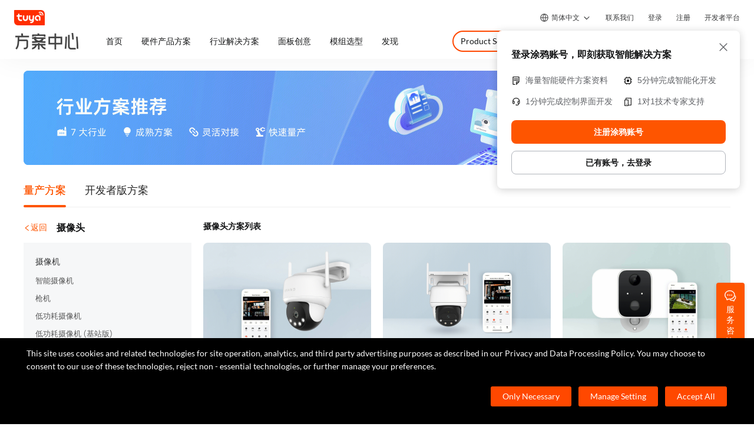

--- FILE ---
content_type: text/html; charset=utf-8
request_url: https://solution.tuya.com/category/84318
body_size: 36996
content:
<!DOCTYPE html><html lang="en"><head><meta charSet="utf-8"/><meta name="viewport" content="width=device-width"/><title>Smart 摄像头 Solution | Smart 摄像头 Device Solution | Smart 摄像头 Product Solution Design - Tuya</title><meta name="keywords" content="Smart 摄像头 Solution | Smart 摄像头 Device Solution | Smart 摄像头 Product Solution Design - Tuya"/><meta name="description" content="Tuya is a global cloud developer platform, providing customers with smart 摄像头 solutions, smart 摄像头 program design, and smart 摄像头 program development services. Customers with smart 摄像头 solution requirements are welcome to consult Tuya. As a smart 摄像头 solution company, Tuya will help you achieve fast delivery."/><meta name="next-head-count" content="5"/><meta charSet="utf-8"/><meta content="always" name="referrer"/><script>window.__region__="us"</script><script>var _hmt = _hmt || [];
              (function() {
                var _te_t = document.createElement("script");
                  _te_t.src = "https://tytm.tuyaus.com/project/js?id=42";
                  _te_t.async = true;
                  var _te_s = document.getElementsByTagName("script")[0];
                  _te_s.parentNode.insertBefore(_te_t, _te_s);
              })();</script><script async="" src="https://eustatic7f2e65.cdn5th.com/static/th-lib/trust-sdk/trust.js?key=2f45511a-798e-4d34-ad6d-6bf891bd0c8a&amp;lang=en&amp;appId=solution"></script><meta http-equiv="x-ua-compatible" content="ie=edge, chrome=1"/><meta name="renderer" content="webkit|ie-comp|ie-stand"/><script async="" src="https://static.geetest.com/static/tools/gt.js"></script><script async="" src="https://res.wx.qq.com/open/js/jweixin-1.6.0.js"></script><link rel="icon" href="https://static1.tuyacn.com/static/eupheme/favicon.ico" type="image/x-icon"/><link rel="preload" href="https://static1.tuyaus.com/static/solution/_next/static/chunks/styles.02a2d00a.css" as="style"/><link rel="stylesheet" href="https://static1.tuyaus.com/static/solution/_next/static/chunks/styles.02a2d00a.css" data-n-g=""/><noscript data-n-css=""></noscript><script defer="" nomodule="" src="https://static1.tuyaus.com/static/solution/_next/static/chunks/polyfills-c67a75d1b6f99dc8.js"></script><script defer="" src="https://static1.tuyaus.com/static/solution/_next/static/chunks/790c9a20.a41128d884acc8e5.js"></script><script defer="" src="https://static1.tuyaus.com/static/solution/_next/static/chunks/2716-052eb2243cb77baf.js"></script><script defer="" src="https://static1.tuyaus.com/static/solution/_next/static/chunks/5495-2c2c938d2582ef1a.js"></script><script defer="" src="https://static1.tuyaus.com/static/solution/_next/static/chunks/2074-0cb5da05ebd3c23a.js"></script><script defer="" src="https://static1.tuyaus.com/static/solution/_next/static/chunks/7914-b8b048e9d224fb0b.js"></script><script defer="" src="https://static1.tuyaus.com/static/solution/_next/static/chunks/2948-d908b8a7eef11e53.js"></script><script defer="" src="https://static1.tuyaus.com/static/solution/_next/static/chunks/3382-5ee9445187aa0eb3.js"></script><script defer="" src="https://static1.tuyaus.com/static/solution/_next/static/chunks/1033-9096c101d6a3d73f.js"></script><script defer="" src="https://static1.tuyaus.com/static/solution/_next/static/chunks/4055-a968980944373914.js"></script><script defer="" src="https://static1.tuyaus.com/static/solution/_next/static/chunks/6682-f9567e8f4856f8d2.js"></script><script defer="" src="https://static1.tuyaus.com/static/solution/_next/static/chunks/9595-4ce79f4798e8c548.js"></script><script defer="" src="https://static1.tuyaus.com/static/solution/_next/static/chunks/7168.181464d1f376389d.js"></script><script defer="" src="https://static1.tuyaus.com/static/solution/_next/static/chunks/515.d3559895014b53eb.js"></script><script defer="" src="https://static1.tuyaus.com/static/solution/_next/static/chunks/4456.98afe9a44532009c.js"></script><script defer="" src="https://static1.tuyaus.com/static/solution/_next/static/chunks/136-cfbb6417540257f2.js"></script><script defer="" src="https://static1.tuyaus.com/static/solution/_next/static/chunks/6821-862583002ebb8008.js"></script><script defer="" src="https://static1.tuyaus.com/static/solution/_next/static/chunks/6980.a495d8a96afab581.js"></script><script defer="" src="https://static1.tuyaus.com/static/solution/_next/static/chunks/513.87f131dd1a24b5c2.js"></script><script defer="" src="https://static1.tuyaus.com/static/solution/_next/static/chunks/7637.2324d096f4bd03b7.js"></script><script defer="" src="https://static1.tuyaus.com/static/solution/_next/static/chunks/9730.23a91f591666f9cb.js"></script><script defer="" src="https://static1.tuyaus.com/static/solution/_next/static/chunks/4165.3090066032a5535b.js"></script><script src="https://static1.tuyaus.com/static/solution/_next/static/chunks/webpack-37afde3ee8f71ab7.js" defer=""></script><script src="https://static1.tuyaus.com/static/solution/_next/static/chunks/framework-09f3afa64952aba4.js" defer=""></script><script src="https://static1.tuyaus.com/static/solution/_next/static/chunks/main-4f1faaca56d90ec2.js" defer=""></script><script src="https://static1.tuyaus.com/static/solution/_next/static/chunks/styles-cb4b7ccc998c0697.js" defer=""></script><script src="https://static1.tuyaus.com/static/solution/_next/static/chunks/pages/_app-680240f25bef3597.js" defer=""></script><script src="https://static1.tuyaus.com/static/solution/_next/static/chunks/pages/category/%5Bid%5D-ae78db6de093c683.js" defer=""></script><script src="https://static1.tuyaus.com/static/solution/_next/static/7fFVMbczOJTapVvn6kR0z/_buildManifest.js" defer=""></script><script src="https://static1.tuyaus.com/static/solution/_next/static/7fFVMbczOJTapVvn6kR0z/_ssgManifest.js" defer=""></script></head><body><div id="__next" data-reactroot=""><div id="__ty_protal_header__" class="typ-header typ-theme-common typ-theme-solution typh-double typh-sticky typh-opaque header_1UzJe"><div class="typh-roof"><div class="typh-roof-site"><a href="https://www.tuya.com"><div class="tyw-mode-light tyw-color-gray3 earthV2-font earthV2-font-v2 earthV2-font-v2-en-c2-regular">Tuya.com</div></a></div><div class="typh-roof-operation"><div class="typh-menu-btn"><div class="typh-menu-btn-text"><svg viewBox="0 0 24 24" fill="none" version="1.1" xmlns="http://www.w3.org/2000/svg" class="typh-menu-icon"><path fill-rule="evenodd" clip-rule="evenodd" d="M12 22C17.5228 22 22 17.5228 22 12C22 6.47715 17.5228 2 12 2C6.47715 2 2 6.47715 2 12C2 17.5228 6.47715 22 12 22ZM8.01192 12.7C8.13154 16.1989 9.14038 19.1374 10.5308 20.3735C6.76107 19.7166 3.84437 16.5762 3.52841 12.7H8.01192ZM9.41279 12.7C9.48782 14.7442 9.88714 16.5269 10.4509 17.7954C10.7653 18.5028 11.1034 18.9886 11.4082 19.2786C11.7057 19.5617 11.9032 19.6 12 19.6C12.0968 19.6 12.2943 19.5617 12.5918 19.2786C12.8966 18.9886 13.2347 18.5028 13.5491 17.7954C14.1129 16.5269 14.5122 14.7442 14.5872 12.7H9.41279ZM14.5872 11.3H9.41279C9.48783 9.25579 9.88714 7.47311 10.4509 6.20463C10.7653 5.49722 11.1034 5.01142 11.4082 4.72142C11.7057 4.43828 11.9032 4.4 12 4.4C12.0968 4.4 12.2943 4.43828 12.5918 4.72142C12.8966 5.01142 13.2347 5.49722 13.5491 6.20463C14.1129 7.47311 14.5122 9.25579 14.5872 11.3ZM15.9881 12.7C15.8685 16.1989 14.8596 19.1374 13.4692 20.3735C17.2389 19.7166 20.1556 16.5762 20.4716 12.7H15.9881ZM20.4716 11.3H15.9881C15.8685 7.80113 14.8596 4.86258 13.4692 3.62651C17.2389 4.28336 20.1556 7.42376 20.4716 11.3ZM8.01192 11.3H3.52841C3.84439 7.42376 6.76108 4.28337 10.5308 3.62651C9.14038 4.86258 8.13155 7.80113 8.01192 11.3Z" fill="#000"></path></svg><span class="tyw-mode-light tyw-color-gray3 earthV2-font earthV2-font-v2 earthV2-font-v2-en-c2-regular">English</span><svg class="typh-menu-btn-icon" viewBox="0 0 24 24" xmlns="http://www.w3.org/2000/svg"><path d="M12.5703 16.6314C12.5687 16.6331 12.567 16.6348 12.5653 16.6364C12.2139 16.9879 11.644 16.9879 11.2926 16.6364L5.36358 10.7074C5.01211 10.356 5.01211 9.78613 5.36358 9.43465C5.71505 9.08318 6.2849 9.08318 6.63637 9.43465L11.9289 14.7272L17.3636 9.29253C17.7151 8.94106 18.2849 8.94106 18.6364 9.29253C18.9879 9.64401 18.9879 10.2139 18.6364 10.5653L12.5703 16.6314Z"></path></svg></div><div class="typh-menu-btn-box"><div><div class="typh-menu-btn-item"><div class="tyw-mode-light tyw-color-gray3 earthV2-font earthV2-font-v2 earthV2-font-v2-en-c2-regular">English</div></div><div class="typh-menu-btn-item"><div class="tyw-mode-light tyw-color-gray3 earthV2-font earthV2-font-v2 earthV2-font-v2-en-c2-regular">简体中文</div></div></div></div></div><div class="typh-btn"><div class="tyw-mode-light tyw-color-gray3 earthV2-font earthV2-font-v2 earthV2-font-v2-en-c2-regular">Contact Us</div></div><div class="typh-btn"><div class="tyw-mode-light tyw-color-gray3 earthV2-font earthV2-font-v2 earthV2-font-v2-en-c2-regular">Log In</div></div><div class="typh-btn"><div class="tyw-mode-light tyw-color-gray3 earthV2-font earthV2-font-v2 earthV2-font-v2-en-c2-regular">Register</div></div><div class="typh-btn"><div class="tyw-mode-light tyw-color-gray3 earthV2-font earthV2-font-v2 earthV2-font-v2-en-c2-regular">Developer Platform</div></div></div></div><div class="typh-logo typh-logo-double typh-logo-sup"><a href="//www.tuya.com" class="typh-logo-main typh-logo-pair"><img src="[data-uri]" alt="tuya"/></a><a href="/" class="typh-logo-assistant"><img src="https://static1.tuyaus.com/static/solution/_next/static/img/37bd24f730cc020846b51df00ea816de.png" alt="logo"/></a></div><div class="typh-operation"><div class="typh-operation-pc"><div class="typh-menu-btn"><div class="typh-menu-btn-text"><svg viewBox="0 0 24 24" fill="none" version="1.1" xmlns="http://www.w3.org/2000/svg" class="typh-menu-icon"><path fill-rule="evenodd" clip-rule="evenodd" d="M12 22C17.5228 22 22 17.5228 22 12C22 6.47715 17.5228 2 12 2C6.47715 2 2 6.47715 2 12C2 17.5228 6.47715 22 12 22ZM8.01192 12.7C8.13154 16.1989 9.14038 19.1374 10.5308 20.3735C6.76107 19.7166 3.84437 16.5762 3.52841 12.7H8.01192ZM9.41279 12.7C9.48782 14.7442 9.88714 16.5269 10.4509 17.7954C10.7653 18.5028 11.1034 18.9886 11.4082 19.2786C11.7057 19.5617 11.9032 19.6 12 19.6C12.0968 19.6 12.2943 19.5617 12.5918 19.2786C12.8966 18.9886 13.2347 18.5028 13.5491 17.7954C14.1129 16.5269 14.5122 14.7442 14.5872 12.7H9.41279ZM14.5872 11.3H9.41279C9.48783 9.25579 9.88714 7.47311 10.4509 6.20463C10.7653 5.49722 11.1034 5.01142 11.4082 4.72142C11.7057 4.43828 11.9032 4.4 12 4.4C12.0968 4.4 12.2943 4.43828 12.5918 4.72142C12.8966 5.01142 13.2347 5.49722 13.5491 6.20463C14.1129 7.47311 14.5122 9.25579 14.5872 11.3ZM15.9881 12.7C15.8685 16.1989 14.8596 19.1374 13.4692 20.3735C17.2389 19.7166 20.1556 16.5762 20.4716 12.7H15.9881ZM20.4716 11.3H15.9881C15.8685 7.80113 14.8596 4.86258 13.4692 3.62651C17.2389 4.28336 20.1556 7.42376 20.4716 11.3ZM8.01192 11.3H3.52841C3.84439 7.42376 6.76108 4.28337 10.5308 3.62651C9.14038 4.86258 8.13155 7.80113 8.01192 11.3Z" fill="#000"></path></svg><span class="tyw-mode-light tyw-color-gray3 earthV2-font earthV2-font-v2 earthV2-font-v2-en-c2-regular">English</span><svg class="typh-menu-btn-icon" viewBox="0 0 24 24" xmlns="http://www.w3.org/2000/svg"><path d="M12.5703 16.6314C12.5687 16.6331 12.567 16.6348 12.5653 16.6364C12.2139 16.9879 11.644 16.9879 11.2926 16.6364L5.36358 10.7074C5.01211 10.356 5.01211 9.78613 5.36358 9.43465C5.71505 9.08318 6.2849 9.08318 6.63637 9.43465L11.9289 14.7272L17.3636 9.29253C17.7151 8.94106 18.2849 8.94106 18.6364 9.29253C18.9879 9.64401 18.9879 10.2139 18.6364 10.5653L12.5703 16.6314Z"></path></svg></div><div class="typh-menu-btn-box"><div><div class="typh-menu-btn-item"><div class="tyw-mode-light tyw-color-gray3 earthV2-font earthV2-font-v2 earthV2-font-v2-en-c2-regular">English</div></div><div class="typh-menu-btn-item"><div class="tyw-mode-light tyw-color-gray3 earthV2-font earthV2-font-v2 earthV2-font-v2-en-c2-regular">简体中文</div></div></div></div></div><div class="typh-btn"><div class="tyw-mode-light tyw-color-gray3 earthV2-font earthV2-font-v2 earthV2-font-v2-en-c2-regular">Contact Us</div></div><div class="typh-btn"><div class="tyw-mode-light tyw-color-gray3 earthV2-font earthV2-font-v2 earthV2-font-v2-en-c2-regular">Log In</div></div><div class="typh-btn"><div class="tyw-mode-light tyw-color-gray3 earthV2-font earthV2-font-v2 earthV2-font-v2-en-c2-regular">Register</div></div><div class="typh-btn"><div class="tyw-mode-light tyw-color-gray3 earthV2-font earthV2-font-v2 earthV2-font-v2-en-c2-regular">Developer Platform</div></div></div><div class="typh-operation-mb"><div class="ty-mb-menu-button "><span></span><span></span><span></span></div><div class="ty-mobile-menu " style="top:"><div class="ty-mobile-menu-box"><div><div class=""><div class="ty-mobile-menu-list-1"><div class="ty-mobile-menu-title"><a class="ty-menu-link" target="_self" style="cursor:default"><div class="tyw-mode-light tyw-color-gray2 ty-mobile-menu-title-font earthV2-font earthV2-font-v2 earthV2-font-v2-en-s6-bold" type="subtitle">Home</div></a></div></div><div class="ty-mobile-menu-list-1"><div class="ty-mobile-menu-title"><a class="ty-menu-link" target="_self" style="cursor:default"><div class="tyw-mode-light tyw-color-gray2 ty-mobile-menu-title-font earthV2-font earthV2-font-v2 earthV2-font-v2-en-s6-bold" type="subtitle">Product Solutions</div></a></div></div><div class="ty-mobile-menu-list-1"><div class="ty-mobile-menu-title"><a href="/panel/all" class="ty-menu-link" target="_self" style="cursor:pointer"><div class="tyw-mode-light tyw-color-gray2 ty-mobile-menu-title-font earthV2-font earthV2-font-v2 earthV2-font-v2-en-s6-bold" type="subtitle">Panel Designing</div></a></div></div><div class="ty-mobile-menu-list-1"><div class="ty-mobile-menu-title"><a href="/hardwareSelection" class="ty-menu-link" target="_self" style="cursor:pointer"><div class="tyw-mode-light tyw-color-gray2 ty-mobile-menu-title-font earthV2-font earthV2-font-v2 earthV2-font-v2-en-s6-bold" type="subtitle">Hardware Selection</div></a></div></div></div></div></div></div></div></div><div class="typh-menu typh-menu-double typh-menu-logo"><div class="typh-logo typh-logo-double typh-logo-sub"><a href="/" class="typh-logo-main typh-logo-pair"><img src="[data-uri]" alt="tuya"/></a><a href="/" class="typh-logo-assistant"><img src="https://static1.tuyaus.com/static/solution/_next/static/img/37bd24f730cc020846b51df00ea816de.png" alt="logo"/></a></div><div class="style_typh-menu-scroll-container__3573J typh-menu-scroll-container typh-menu-box"><div class="style_scroll-indicator__LZIQu style_scroll-indicator-left___PBwK style_hidden__lgeaT"><svg viewBox="0 0 24 24" version="1.1" xmlns="http://www.w3.org/2000/svg"><path d="M15.6025 11.5296C15.6041 11.5313 15.6058 11.533 15.6075 11.5346C15.959 11.8861 15.959 12.4559 15.6075 12.8074L9.67851 18.7364C9.32704 19.0879 8.75719 19.0879 8.40572 18.7364C8.05425 18.3849 8.05425 17.8151 8.40572 17.4636L13.6983 12.171L8.2636 6.73636C7.91213 6.38489 7.91213 5.81504 8.2636 5.46357C8.61508 5.1121 9.18492 5.1121 9.5364 5.46357L15.6025 11.5296Z"></path></svg></div><div class="style_items-wrapper__5PRDD"><div class="typh-menu-item"><a href="/" class="ty-menu-link ty-menu-link-hover typh-menu-title" target="_self" style="cursor:pointer"><div class="tyw-mode-light tyw-color-gray3 typh-menu-title-font earthV2-font earthV2-font-v2 earthV2-font-v2-en-b3-regular">Home</div></a></div><div class="typh-menu-item"><a href="/category/all" class="ty-menu-link ty-menu-link-hover typh-menu-title" target="_self" style="cursor:pointer"><div class="tyw-mode-light tyw-color-gray3 typh-menu-title-font earthV2-font earthV2-font-v2 earthV2-font-v2-en-b3-regular">Product Solutions</div></a></div><div class="typh-menu-item"><a href="/panel/all" class="ty-menu-link ty-menu-link-hover typh-menu-title" target="_self" style="cursor:pointer"><div class="tyw-mode-light tyw-color-gray3 typh-menu-title-font earthV2-font earthV2-font-v2 earthV2-font-v2-en-b3-regular">Panel Designing</div></a></div><div class="typh-menu-item"><a href="/hardwareSelection" class="ty-menu-link ty-menu-link-hover typh-menu-title" target="_self" style="cursor:pointer"><div class="tyw-mode-light tyw-color-gray3 typh-menu-title-font earthV2-font earthV2-font-v2 earthV2-font-v2-en-b3-regular">Hardware Selection</div></a></div></div><div class="style_scroll-indicator__LZIQu style_scroll-indicator-right__2k-GW style_hidden__lgeaT"><svg viewBox="0 0 24 24" version="1.1" xmlns="http://www.w3.org/2000/svg"><path d="M15.6025 11.5296C15.6041 11.5313 15.6058 11.533 15.6075 11.5346C15.959 11.8861 15.959 12.4559 15.6075 12.8074L9.67851 18.7364C9.32704 19.0879 8.75719 19.0879 8.40572 18.7364C8.05425 18.3849 8.05425 17.8151 8.40572 17.4636L13.6983 12.171L8.2636 6.73636C7.91213 6.38489 7.91213 5.81504 8.2636 5.46357C8.61508 5.1121 9.18492 5.1121 9.5364 5.46357L15.6025 11.5296Z"></path></svg></div></div><div class="typh-operation-sub typh-operation-sub-double"><div class="typh-search-box typh-search-commerce typh-search-btn-auto typh-search-btn-auto-cate"><div class="typh-search-menu"><div class="typh-search-menu-text"><div class="tyw-mode-light tyw-color-gray3 earthV2-font earthV2-font-v2 earthV2-font-v2-en-c1-regular">Product Solutions</div></div><svg class="typh-search-menu-icon" viewBox="0 0 24 24" xmlns="http://www.w3.org/2000/svg"><path d="M12.5703 16.6314C12.5687 16.6331 12.567 16.6348 12.5653 16.6364C12.2139 16.9879 11.644 16.9879 11.2926 16.6364L5.36358 10.7074C5.01211 10.356 5.01211 9.78613 5.36358 9.43465C5.71505 9.08318 6.2849 9.08318 6.63637 9.43465L11.9289 14.7272L17.3636 9.29253C17.7151 8.94106 18.2849 8.94106 18.6364 9.29253C18.9879 9.64401 18.9879 10.2139 18.6364 10.5653L12.5703 16.6314Z"></path></svg><div class="typh-search-menu-options"><div><div class="tyw-mode-light tyw-color-gray3 earthV2-font earthV2-font-v2 earthV2-font-v2-en-c1-regular">Product Solutions</div></div><div><div class="tyw-mode-light tyw-color-gray3 earthV2-font earthV2-font-v2 earthV2-font-v2-en-c1-regular">Panels</div></div><div><div class="tyw-mode-light tyw-color-gray3 earthV2-font earthV2-font-v2 earthV2-font-v2-en-c1-regular">Hardwares</div></div></div></div><div class="typh-search-input"><form style="width:100%;height:100%"><input type="search" placeholder="Search for Product Solutions" value=""/></form></div><div class="typh-search-btn"><svg class="typh-search-icon" viewBox="0 0 24 24" version="1.1" xmlns="http://www.w3.org/2000/svg"><path fill-rule="evenodd" clip-rule="evenodd" d="M16.6177 18.0319C15.078 19.2635 13.125 20 11 20C6.02944 20 2 15.9706 2 11C2 6.02944 6.02944 2 11 2C15.9706 2 20 6.02944 20 11C20 13.125 19.2635 15.078 18.0319 16.6177L21.7072 20.2929C22.0977 20.6834 22.0977 21.3166 21.7072 21.7071C21.3166 22.0976 20.6835 22.0976 20.293 21.7071L16.6177 18.0319ZM18.2 11C18.2 14.9764 14.9764 18.2 11 18.2C7.02355 18.2 3.8 14.9764 3.8 11C3.8 7.02355 7.02355 3.8 11 3.8C14.9764 3.8 18.2 7.02355 18.2 11Z"></path></svg></div></div></div><div class="typh-menu-mask "></div></div><div class="typh-search"><div class="typh-search-box"><div class="typh-search-input"><form style="width:100%;height:100%"><input type="search" placeholder="Search" value=""/></form></div><div class="typh-search-btn"><svg class="typh-search-icon" viewBox="0 0 24 24" version="1.1" xmlns="http://www.w3.org/2000/svg"><path fill-rule="evenodd" clip-rule="evenodd" d="M16.6177 18.0319C15.078 19.2635 13.125 20 11 20C6.02944 20 2 15.9706 2 11C2 6.02944 6.02944 2 11 2C15.9706 2 20 6.02944 20 11C20 13.125 19.2635 15.078 18.0319 16.6177L21.7072 20.2929C22.0977 20.6834 22.0977 21.3166 21.7072 21.7071C21.3166 22.0976 20.6835 22.0976 20.293 21.7071L16.6177 18.0319ZM18.2 11C18.2 14.9764 14.9764 18.2 11 18.2C7.02355 18.2 3.8 14.9764 3.8 11C3.8 7.02355 7.02355 3.8 11 3.8C14.9764 3.8 18.2 7.02355 18.2 11Z"></path></svg></div></div><div class="typh-search-cancel"><div class="tyw-mode-light tyw-color-gray3 earthV2-font earthV2-font-v2 earthV2-font-v2-en-b3-regular">Cancel</div></div></div></div><main class="appContent_uh-EY"><div class="solutionWrapper_3b0Tf"><div class="pcSwiperBannerWrapper_3D5ec" style="margin-top:-20px"><div class="pcSwiperBannerContent_1sho7" style="height:160px"><div class="swiperBannerWrapper_1MqNj"><div class="swiper-container"><div class="swiper-wrapper"><div class="swiper-slide swiper-slide-duplicate" data-swiper-slide-index="0"><a href="https://solution.tuya.com/cn/topics/TopicList" target="_blank" rel="noreferrer" class="swiperBannerHref_3YtcA"><div class="imgWrap_1zlRe"><img src="https://imagesd.tuyaus.com/oceanus/image/b09629a2-a26a-5f7f-ac95-888b3f9240b8.jpg?process=image/resize,w_2400,h_320"/></div></a></div><div class="swiper-slide" data-swiper-slide-index="0"><a href="https://solution.tuya.com/cn/topics/TopicList" target="_blank" rel="noreferrer" class="swiperBannerHref_3YtcA"><div class="imgWrap_1zlRe"><img src="https://imagesd.tuyaus.com/oceanus/image/b09629a2-a26a-5f7f-ac95-888b3f9240b8.jpg?process=image/resize,w_2400,h_320"/></div></a></div><div class="swiper-slide swiper-slide-duplicate" data-swiper-slide-index="0"><a href="https://solution.tuya.com/cn/topics/TopicList" target="_blank" rel="noreferrer" class="swiperBannerHref_3YtcA"><div class="imgWrap_1zlRe"><img src="https://imagesd.tuyaus.com/oceanus/image/b09629a2-a26a-5f7f-ac95-888b3f9240b8.jpg?process=image/resize,w_2400,h_320"/></div></a></div></div></div></div></div></div><div class="ant-tabs ant-tabs-top"><div role="tablist" class="ant-tabs-nav"><div class="ant-tabs-nav-wrap"><div class="ant-tabs-nav-list" style="transform:translate(0px, 0px)"><div data-node-key="0" class="ant-tabs-tab ant-tabs-tab-active"><div role="tab" aria-selected="true" class="ant-tabs-tab-btn" tabindex="0">For Production
</div></div><div data-node-key="1" class="ant-tabs-tab"><div role="tab" aria-selected="false" class="ant-tabs-tab-btn" tabindex="0">For Prototype</div></div><div class="ant-tabs-ink-bar ant-tabs-ink-bar-animated"></div></div></div><div class="ant-tabs-nav-operations ant-tabs-nav-operations-hidden"><button type="button" class="ant-tabs-nav-more" style="visibility:hidden;order:1" tabindex="-1" aria-hidden="true" aria-haspopup="listbox" aria-controls="null-more-popup" id="null-more" aria-expanded="false"><span role="img" aria-label="ellipsis" class="anticon anticon-ellipsis"><svg viewBox="64 64 896 896" focusable="false" data-icon="ellipsis" width="1em" height="1em" fill="currentColor" aria-hidden="true"><path d="M176 511a56 56 0 10112 0 56 56 0 10-112 0zm280 0a56 56 0 10112 0 56 56 0 10-112 0zm280 0a56 56 0 10112 0 56 56 0 10-112 0z"></path></svg></span></button></div></div><div class="ant-tabs-content-holder"><div class="ant-tabs-content ant-tabs-content-top"><div role="tabpanel" tabindex="0" aria-hidden="false" class="ant-tabs-tabpane ant-tabs-tabpane-active"></div></div></div></div><div class="solutionContent_1Vmi-"><div class="solutionCategoryWrapper_B0wmA"><div class="solutionCategoryHeader_f3z-V"><div class="solutionCategoryHeaderBackBtn_3D5iS"><span role="img" aria-label="left" class="anticon anticon-left"><svg viewBox="64 64 896 896" focusable="false" data-icon="left" width="1em" height="1em" fill="currentColor" aria-hidden="true"><path d="M724 218.3V141c0-6.7-7.7-10.4-12.9-6.3L260.3 486.8a31.86 31.86 0 000 50.3l450.8 352.1c5.3 4.1 12.9.4 12.9-6.3v-77.3c0-4.9-2.3-9.6-6.1-12.6l-360-281 360-281.1c3.8-3 6.1-7.7 6.1-12.6z"></path></svg></span>back</div><div class="solutionCategoryHeaderText_2WhsY">摄像头</div></div><div class="solutionCategoryBody_244Nj"><div class="categoryGroup_3wbHI"><a href="/category/84320?type=mass"><div class="categoryGroupParentItem_1QNGT">摄像机</div></a><div class="categoryGroupChildItem_3MDZ8">智能摄像机</div><div class="categoryGroupChildItem_3MDZ8">枪机</div><div class="categoryGroupChildItem_3MDZ8">低功耗摄像机</div><div class="categoryGroupChildItem_3MDZ8">低功耗摄像机 (基站版)</div><div class="categoryGroupChildItem_3MDZ8">球型摄像机</div></div></div></div><div class="solutionListWrapper_7uRtu"><div class="solutionListHeader_373Bf">摄像头 Solution List</div><div><div><a class="solutionCardItem_2j3i7 solutionCardWrapper_2Px03 SolutionCardItem" href="/projects/CMavqi43em5mo4" target="_blank" rel="noreferrer"><div class="solutionCardImage_2M8K2"><div class="imgWrap_1zlRe"><img src="https://imagesd.tuyaus.com/oceanus/image/da934649-90f5-5760-b9be-80818381bd11.jpg?process=image/resize,w_570,h_400"/></div></div><div class="title_vovFv earth-font earth-font-v2 earth-font-v2-en-s6-bold">3MP 网关融合球机方案</div><div class="subTitle_Y4bce earth-font earth-font-v2 earth-font-v2-en-c1-regular">3MP高清| Sub-G接入| 双光夜视| 安防告警| 云台控制</div></a><a class="solutionCardItem_2j3i7 solutionCardWrapper_2Px03 SolutionCardItem" href="/projects/CMavf7nwn9taod" target="_blank" rel="noreferrer"><div class="solutionCardImage_2M8K2"><div class="imgWrap_1zlRe"><img src="https://imagesd.tuyaus.com/oceanus/image/3de23431-1680-58a9-abbf-b39cf0b7335e.png?process=image/resize,w_570,h_400"/></div></div><div class="title_vovFv earth-font earth-font-v2 earth-font-v2-en-s6-bold">3MP 球型摄像机方案</div><div class="subTitle_Y4bce earth-font earth-font-v2 earth-font-v2-en-c1-regular">双光源智能夜视｜人形侦测｜移动追踪｜声光报警｜支持Onvif</div></a><a class="solutionCardItem_2j3i7 solutionCardWrapper_2Px03 SolutionCardItem" href="/projects/CMapvcm10c9ohw" target="_blank" rel="noreferrer"><div class="solutionCardImage_2M8K2"><div class="imgWrap_1zlRe"><img src="https://imagesd.tuyaus.com/oceanus/image/31b02557-d3fe-50d4-8a0c-a212857c781d.jpg?process=image/resize,w_570,h_400"/></div></div><div class="title_vovFv earth-font earth-font-v2 earth-font-v2-en-s6-bold">1080P低功耗摄像头灯智能化方案</div><div class="subTitle_Y4bce earth-font earth-font-v2 earth-font-v2-en-c1-regular">视频监控 | 低功耗 | 超长续航 | 100%纯无线</div></a><a class="solutionCardItem_2j3i7 solutionCardWrapper_2Px03 SolutionCardItem" href="/projects/CMapklmpi1oz1c" target="_blank" rel="noreferrer"><div class="solutionCardImage_2M8K2"><div class="imgWrap_1zlRe"><img src="https://imagesd.tuyaus.com/oceanus/image/95325fc6-f427-5145-b74d-0feacd713d6f.jpg?process=image/resize,w_570,h_400"/></div></div><div class="title_vovFv earth-font earth-font-v2 earth-font-v2-en-s6-bold">1080P低功耗门铃智能化方案</div><div class="subTitle_Y4bce earth-font earth-font-v2 earth-font-v2-en-c1-regular">视频监控 | 低功耗 | 超长续航 | 100%纯无线</div></a><a class="solutionCardItem_2j3i7 solutionCardWrapper_2Px03 SolutionCardItem" href="/projects/CMak7w3p7jczzz" target="_blank" rel="noreferrer"><div class="solutionCardImage_2M8K2"><div class="imgWrap_1zlRe"><img src="https://imagesd.tuyaus.com/oceanus/image/ef70ac80-2424-5800-be0e-b6f2af08c1ad.png?process=image/resize,w_570,h_400"/></div></div><div class="title_vovFv earth-font earth-font-v2 earth-font-v2-en-s6-bold">3MP网关融合枪机方案</div><div class="subTitle_Y4bce earth-font earth-font-v2 earth-font-v2-en-c1-regular">3MP高清 | Sub-G接入 | 安防告警 | 双光夜视 | 人形检测</div></a><a class="solutionCardItem_2j3i7 solutionCardWrapper_2Px03 SolutionCardItem" href="/projects/CMa9iglauhtstv" target="_blank" rel="noreferrer"><div class="solutionCardImage_2M8K2"><div class="imgWrap_1zlRe"><img src="https://imagesd.tuyaus.com/oceanus/image/e791b52f-db1a-5dde-8a1d-fa7d6c5b48fd.jpg?process=image/resize,w_570,h_400"/></div></div><div class="title_vovFv earth-font earth-font-v2 earth-font-v2-en-s6-bold">3MP 卡片机方案</div><div class="subTitle_Y4bce earth-font earth-font-v2 earth-font-v2-en-c1-regular">3MP 高清|实时视频|录像回放|人形过滤|H.265编码|双向对讲</div></a><a class="solutionCardItem_2j3i7 solutionCardWrapper_2Px03 SolutionCardItem" href="/projects/CMa9if6phyx8ou" target="_blank" rel="noreferrer"><div class="solutionCardImage_2M8K2"><div class="imgWrap_1zlRe"><img src="https://imagesd.tuyaus.com/oceanus/image/caa61b55-029e-57bb-9eb7-b88299369a1e.jpg?process=image/resize,w_570,h_400"/></div></div><div class="title_vovFv earth-font earth-font-v2 earth-font-v2-en-s6-bold">1080P卡片机H.265方案</div><div class="subTitle_Y4bce earth-font earth-font-v2 earth-font-v2-en-c1-regular">实时视频|录像回放|人形过滤|H.265编码</div></a><a class="solutionCardItem_2j3i7 solutionCardWrapper_2Px03 SolutionCardItem" href="/projects/CMa6hezh5xh6hc" target="_blank" rel="noreferrer"><div class="solutionCardImage_2M8K2"><div class="imgWrap_1zlRe"><img src="https://imagesd.tuyaus.com/oceanus/image/9f0fbce8-e013-55b6-93f1-3c2f2eeffb6b.jpeg?process=image/resize,w_570,h_400"/></div></div><div class="title_vovFv earth-font earth-font-v2 earth-font-v2-en-s6-bold">1080P低功耗IPC套装智能化方案</div><div class="subTitle_Y4bce earth-font earth-font-v2 earth-font-v2-en-c1-regular">视频监控 | 低功耗套装 | 超长续航 | 极速配网稳定连接</div></a><a class="solutionCardItem_2j3i7 solutionCardWrapper_2Px03 SolutionCardItem" href="/projects/CMa4zu0k0i680c" target="_blank" rel="noreferrer"><div class="solutionCardImage_2M8K2"><div class="imgWrap_1zlRe"><img src="https://imagesd.tuyaus.com/oceanus/image/7540bf4f-63e1-5422-a667-9d5b01526d65.jpeg?process=image/resize,w_570,h_400"/></div></div><div class="title_vovFv earth-font earth-font-v2 earth-font-v2-en-s6-bold">1080P低功耗IPC智能化方案</div><div class="subTitle_Y4bce earth-font earth-font-v2 earth-font-v2-en-c1-regular">视频监控 | 低功耗 | 超长续航 | 100%纯无线</div></a></div></div></div></div></div></main><div class="feedbackWrapper_3-Xwo"><div class="feedbackBox_3oWTJ"><i class="iconfont icon-liaotian" style="font-size:22px"></i><p> </p></div><div class="ant-back-top"></div></div></div><script>window.traceId="693cc4e4e0646679";window.fastId="693cc4e4e0646679"</script><script>
    (function() {
    var blackbar = document.createElement('div');
    var vds = document.createElement('script');
    var lang = document.documentElement.getAttribute('lang') || '';
    var langSufix = lang ? '&language=' + (lang === 'en' ? 'en' : 'zh')  : ''
    blackbar.id='consent_blackbar';
    blackbar.style='position: fixed; width: 100%; bottom: 0px; z-index: 999;';
    vds.type = 'text/javascript';
    vds.async = true;
    vds.crossorigin = "";
    vds.src = '//consent.trustarc.com/notice?domain=tuya.com&c=teconsent&js=nj&noticeType=bb&text=true' + langSufix;
    document.body.appendChild(blackbar);
    var s = document.getElementsByTagName('script')[0];
    s.parentNode.insertBefore(vds, s);
  })();
</script><script>
window.isSupportWebp = !![].map && document.createElement('canvas').toDataURL('image/webp').indexOf('data:image/webp') === 0
</script><script>window.csrf="pUmcCROb-inV4W7mCzCb69Vr6m0EnaP-dv2E"</script><script>window.acc=true</script><script>window.env="prod"</script><script></script><script>
          var $PAGE_DATA = {
            startTime: +new Date(),
          };
          (function(f,c,d,e,a,b){a=c.createElement(d);b=c.getElementsByTagName(d)[0];a.async=1;a.src=e;b.parentNode.insertBefore(a,b)
          })(window,document,"script","//static1.tuyacn.com/static/ty-lib/tpm3/tpm-preload.min.js?appId=solution&version=&gatherServer=//tpm.tuyacn.com/tpm.gif&tpmVersion=");
          </script><script id="__NEXT_DATA__" type="application/json">{"props":{"initialI18nStore":{"en":{"common":{"error.hardware_selection":"Visit \u003c1\u003eHardware Selection\u003c/1\u003e,get module specification and parameter info","template.solution_dev_no_device_name":"Not manage Tuya devices","cancel":"Cancel","solutionOverview.info.power":"__STRING_NOT_TRANSLATED__","online.debugging.device.no_action":"__STRING_NOT_TRANSLATED__","template.nameErr":"Please fill in product name here","nav.securitySensor":"Security \u0026 Sensors","hardware.pageDescription.compare":"What is the difference between {{name 1}} and {{name 2}} and {{name 3}}...? Which product is better and more cost-effective? The Tuya Solution Center provides you with detailed hardware parameter comparisons, hoping to be valuable to you.","industry.detail.failed":"Subscription failed! The order already exists or the cloud service has been removed or deleted","common.title_home":"Home","hardware_compare_tip":"At least two items are required for comparison","debugging.firmwareCategory":"Firmware Type","my.account":"My account","solutionOverview.share.firstWay":"__STRING_NOT_TRANSLATED__","panel.pageKeyword.detail":"{{name}} | Smart control panel | Smart product solution","template.pleaseSelect":"Please select {{message}}","template.detail":"Detail","template.background.modal.drawer.help":"Haven't installed the SmartLife App yet?","common.requirementDescPh":"Please describe your requirement","solution.improveIfm.highPower":"High Power Consumption","solution.improveIfm.lowPower":"Low Power Consumption","hardware_columns_manage":"Management","solutionOverview.info.createType":"__STRING_NOT_TRANSLATED__","online.debugging.device.validate_string":"__STRING_NOT_TRANSLATED__","panel.pageDescription.search":"Found {{count}} smart {{name}} panels in the Tuya Panel Designing Center. Welcome to inquire.","hardware_hide_same":"Hide Same","solutionList.description":"Tuya is a global cloud developer platform, providing customers with smart {{name}} solutions, smart {{name}} program design, and smart {{name}} program development services. Customers with smart {{name}} solution requirements are welcome to consult Tuya. As a smart {{name}} solution company, Tuya will help you achieve fast delivery.","error.smart_solution":"Visit \u003c1\u003eSmart Solutions\u003c/1\u003e, browse selected smart hardware product solutions","hardware_operation_temperature":"Operation Temperature","solutionOverview.create.startProduct":"__STRING_NOT_TRANSLATED__","industry.pageDescription":"Industry Solution Center, providing customers with complete industry solutions based on the IoT, covering smart security, smart hotels, smart communities, smart business, smart industry, smart agriculture, smart campus, smart elderly care and other fields , Find smart solutions on Tuya Solutions Center.","panel.desc.hover.title":"Use \u003c1\u003eSmartLife App\u003c/1\u003e to scan the QR code to live preview","detail":"Details","solution.solution.USEFOREQUIP":"Has {{feature}} and other features","common.cancel":"Cancel","industry.detail.flow":"Project Flow","compare":"Compare","common.reset":"Reset","industry.detail.service":"The subscribed cloud service will be authorized to this project","result.recommend.keywords":"Featured IoT solutions","common.registration.p1":"Explore more from our proven smart solutions","common.registration.p3":"Build interactive control panel in 1 min","common.registration.p2":"Make your product IoT-enabled in 5 mins","solutionOverview.create.success.btn.check":"__STRING_NOT_TRANSLATED__","common.registration.p4":"Talk to an expert about solutions 1–to-1","solutionOverview.info.btn.share":"__STRING_NOT_TRANSLATED__","hardware.type":"Hardware type","search":"Search","Specifications":"Datasheet","hardwareSelection":"Hardware Selection","solutionOverview.create.success.title":"__STRING_NOT_TRANSLATED__","template.title":"Create {{title}}","panel":"Panels","home.keyword":"IoT solutions, smart application development, IoT development solutions, IoT integrators","hardware_price_2":"Price","industry.detail.check.status":"Querying subscription status","industry.detail.the.solution":"the solution","show.more":"View more","nav.sportsHealth":"Health","hardware_antenna":"Antenna","solutionOverview.share.tips.content":"__STRING_NOT_TRANSLATED__","requirement.description":"Description of requirement","industry.detail.live":"Live Preview","other.parameters":"Parameters","common.registration.solution":"the solution info,","index.keywords":"IoT solutions, smart application development, IoT development solutions, IoT integrators","requirement.description.placeholder":"Please describe your requirement","submit.demand.category.placeholder":"Please Select","hardware_dimension":"Dimension","solutionList.title":"Smart {{name}} Solution | Smart {{name}} Device Solution | Smart {{name}} Product Solution Design - Tuya","firmwareList.fw3":"Bluetooth Firmware","result.metaName":"Found {0} smart {1} solutions in the Tuya Solution Center, welcome to consult.","firmwareList.fw4":"Zigbee Firmware","firmwareList.fw5":"Extended Firmware","template.subtitle_app_qrcode":"Use SmartLife App to scan  the QR code","solutionOverview.create.success.tip":"__STRING_NOT_TRANSLATED__","security.sensor":"Security \u0026 Sensors","industry.name.to":"Industry Solutions","industry.detail.subscribing":"subscribing to the cloud service","index.communicationType":"communication category","common.go":"Go now","test":"test","industry.detail.eastern.America.data":"Eastern America Data Center","industry.detail.smart":"Smart Products","consult.online":"Consult","hardware_recommend":"Recommend","template.title_app_qrcode":"Experience device panel","AllCategories":"All","hardware_basic_info":"Information:","no.data":"Didn't find what you wanted","hardware_buy":"Purchase","template.solution_dev_type":"Development type","result.search.title":"Smart {{search}} Solutions - Tuya","smartSolution":"Product Solutions","back":"back","industry.detail.add.data":"Please select the data center","home.description":"Tuya Solutions Center provides various IoT solutions in the area of smart home. The objective of the Solutions Center is to help you choose your IoT projects based on smart applications in lighting, electrical, security, sensors, home appliances, and health.","solution.improveIfm.drx":"DRX","panelCreative.desc":"Massive free panels","industry.detail.project.name":"Project Name","compare.bar":"Compare bar","home.homeName":"Home","template.version":"Version","solutionOverview.share.title":"__STRING_NOT_TRANSLATED__","panel.useAppScanQrCode":"Use SmartLife App to Scan  the QR code to live preview","online.debugging":"__STRING_NOT_TRANSLATED__","hardware_certification":"Certification","viewMore":"View More","industry.detail.subScribed":"Subscribed","contactWay.required":"Please fill in your contact info","hardware.pageTitle.category":"{{filterEnum}} Module | Specification | Model | Paramete | Datasheet | Design Reference | Application Case - Tuya Solution Center","solutionOverview.panelInfo.subtitle":"__STRING_NOT_TRANSLATED__","addRequirements":"Add requirements","template.namePh":"Brand + product name, will be displayed on user app interface","you.interested":"You may be interested","quick.download.link":"Quick download link","specification":"Datasheet","template.custom":"Custom","common.requirementDesc":"Description of requirement","download.specification":"Download Datasheet","industry.pageDescription.search":"Found {{count}} {{search}} solutions in Tuya - Industry Solution Center, welcome to consult.","nav.smallHomeAppliances":"Small Appliances","panel.desc.hover.use":"SmartLife App - My - Upper right corner to scan","consult.online.desc":"Online customer service one-on-one","template.soc_desc":"No-code and visualized development help you quickly build smart IoT products online.","panel.scanQrCode":"Scan the QR code to preview","industry.manufacturing":"Industry intelligence","panel.relationPanel":"You might also like","template.shareSolution":"Share","kitchen.appliances":"Kitchen","little.home.appliances":"Small Appliances","industry.detail.free":"Subscribe for free","hardware_main_frequency":"Main Frequency","template.sdk":"Value-added Services","error404":"404 Not Found","step.third.MODULE":"module","template.solution_dev_mcu_name":"MCU Low-Code","common.searchPh":"Search for solutions","panel.pageKeyword":"Smart panel, smart control panel, smart panel brand, IoT control panel design, device control interface, smart device solution design","common.registration.tocreate":"Create Account","industry.detail.create":"Create new cloud project","template.power":"Power consumption","industry.pageDescription.detail":"{{desc}}, Industry Solution Center, to provide customers with {{name}} complete solutions, including smart hardware procurement, software development, system integration, application cases, project demonstrations, etc., find {{name}} on Tuya Solutions center.","smartSolution.desc":"Industry Featured","mobile.home.title":"Solution Center","panel.suitableSolution":"Applicable solutions","panel.all":"All","platform.iot":"developer platform","solutionOverview.create.form.name.err":"Please fill in product name here","solutionOverview.create.getSolution":"__STRING_NOT_TRANSLATED__","hardware_power_consumption":"Power Consumption","operate":"Operation","nav.lighting":"Lighting","hardware_sample_price":"Sample:","online.debugging.device.refresh":"__STRING_NOT_TRANSLATED__","solutionOverview.function.title":"__STRING_NOT_TRANSLATED__","industry.detail.western.europe.data":"Western Europe Data Center","common.registration.created":"Already have an account?","firmwareName.firmwareKeyTo":"Firmware Key","hardware.pageTitle.compare":"Parameter comparison | What is the difference between {{compareItems}} - Tuya Solution Center","common.registration.h1":"Log in and get your solution","solutionOverview.not.publish":"__STRING_NOT_TRANSLATED__","nav.kitchenAppliances":"Kitchen","industry.detail.data.center":"Data Center","hardware.selection":"Hardware Selection","template.error_msg":"Products has exceeded the maximum allowed, please delete some products or upgrade your account level","common.logout":"Logout","result.recommend.title":"Featured IoT Solutions _ Tuya","solutionOverview.create.success.btn.close":"__STRING_NOT_TRANSLATED__","template.startProduct":"start by creating a product.","nav.all":"Categories","online.debugging.device.unselected":"__STRING_NOT_TRANSLATED__","hardware_export_compare":"Export Comparison","application.fields":"Application fields","template.noInstall":"Download SmartLife APP","online.debugging.device.status_0":"__STRING_NOT_TRANSLATED__","industry.detail.add.project":"Please enter your project name","online.debugging.device.status_1":"__STRING_NOT_TRANSLATED__","online.debugging.device.type":"__STRING_NOT_TRANSLATED__","smart.hardware":"Smart Solutions","hardware.pageDescription.search":"Find {{count}} {{search}} hardware information in Tuya - Hardware Selection Center, welcome to consult.","online.debugging.device.input_param_value":"__STRING_NOT_TRANSLATED__","myAccount":"My Account","common.select":"please select","solution.manage.detail.solutionOverview.alert":"__STRING_NOT_TRANSLATED__","template.solution_view_video":"Video","compare.full.tips":"Up to 4 products can be compared, please delete first and then select","online.debugging.device.bind":"__STRING_NOT_TRANSLATED__","panel.pageTitle.detail":"{{name}}, Smart control panel, Smart product solution","common.registration.process":"Just in a simple five-step process, you can get all the detailed info of the solution!","consult.phone":"Service Hotline","panel.solutionApplyCount":"{{count}} applicable solutions","result.center.hot":"Popular Control Panels","common.home":"Home","platform.unlogin_iot":"Developer Platform","online.debugging.device.operation":"__STRING_NOT_TRANSLATED__","industry.pageTitle.search":"{{search}} | Solutions | Intelligent Hardware Procurement | Software Development | Application Cases - Tuya Solution Center","error.panel_designing":"Visit \u003c1\u003ePanel Designing\u003c/1\u003e,select smart device control panels","solution":"Product Solutions","common.new":"New","industry.pageDescription.category":"Industry Solution Center, providing customers with {{category}} complete solutions, including smart hardware procurement, software development, system integration, application cases, project demonstrations, etc., find {{category}} solutions on Tuya Program center.","industry.detail.category":"Category","template.solution_dev_no_device":"Not manage Tuya devices","hardware_flash_size":"Flash Size","communication":"Protocol","common.registration.create":"please create an account.","all":"All","contactUs":"Contact Us","no.download.specification":"Unable to download the datasheet","share.immediately":"Share","store.info":"Go to App Store or Android app stores to search for Tuya","solution.improveIfm.psm":"PSM","basic.information":"Basic Information","panel.pageKeywords.category":"Smart {{name}} panel, Smart {{name}} panel design, IoT Smart {{name}} device design","no.price":"No price temporarily","common.tuya_smart.app":"SmartLife App","hardware.model":"Hardware model","industry.detail.require":"This solution requires the following cloud service","hardware.pageTitle.detail":"{{name}} | Specification | Model | Parameter | Datasheet | Design Reference | Application Case - Tuya Solution Center","panel.pageTitle":"Smart Panel | Smart Control Panel | Panel Creative | Smart Device Panel Design-Tuya","find.result":"Found \u003c1\u003e {{count}} \u003c/ 1\u003e results","template.comType":"Communication Type","template.noDetail":"No Details","template.useSolution":"Create My Own","consult.project":"Start For Free","online.debugging.device.parameter_Name":"__STRING_NOT_TRANSLATED__","industry.detail.start":"start from","result.mayWatch":"You may want to see","IoTConsole":"Developer Platform","hardware_mounting_technology":"Mounting Technology","panelCreative":"Panel Designing","industry.detail.offers":"Tuya offers comprehensive services aiming to accelerate the development of Smart applications.","unselected":"Not selected","industry.detail.auth":"Authorize to development projects","template.solution_dev_mcu":"Use plug-and-play network modules to create a smart product by writing only a small amount of code in the MCU.","hardware_ecosystem":"Ecosystem Connectivity","hardware.pageDescription":"Tuya - Hardware Selection Center provides customers with application cases of IoT, IoT-related communication modules, PCBA, development boards, chips and other components, price quotes, parameters, specifications, datasheets, design references and other information, find smart product solutions in the Tuya Solutions Center.","solutionOverview.create.form.title":"__STRING_NOT_TRANSLATED__","industry.desc":"New trends","result.center.recommend":"Hot Solutions","common.refresh":"Refresh","error.not_exist":"The page does not exist or the address is wrong","template.moreSelect":"Apply in Different UI","hardware.pageKeywords":"Tuya, Smart Hardware, Cloud Module, Hardware Selection, Components, Wireless Module, Communication Module, Networking Module, Specification, Data Manual, Datasheet, Hardware Manual, Development Board, Design Reference, Hardware Development, Application Case","ok":"Ok","industry.name":"Industry Solutions","panel.creativity.des":"Massive free panels","from.solution.create.product":"Create My Own","solutionOverview.info.lowCode":"__STRING_NOT_TRANSLATED__","template.background.experience.device.panel":"Experience the device panel","panel.mobilePhoneExperienceTips":"SmartLife App - My - Upper right corner to scan","common.keywords":"IoT solutions, smart application development, IoT development solutions, IoT integrators","hardware_price":"Standard:","solutionOverview.share.firstWay.btn":"__STRING_NOT_TRANSLATED__","solutionOverview.create.form.category.ph":"Fill in your product model","template.free":"Limited Time Offer","template.download":"Download","view.all":"View more","online.debugging.device.sendInstructions":"__STRING_NOT_TRANSLATED__","template.trail_panel":"Experience control panel","template.name":"Product name","template.selected":"Selected","industry.detail.end":"!","signIn":"Please login","solutionOverview.panelInfo.desc":"__STRING_NOT_TRANSLATED__","index.description":"Tuya Solutions Center provides various IoT solutions in the area of smart home. The objective of the Solutions Center is to help you choose your IoT projects based on smart applications in lighting, electrical, security, sensors, home appliances, and health.","hardware_show_same":"Show Same","common.registration.low-code":"Based on zero-code or low-code development, quickly to realize product intelligence.","template.introduce":"Description","industry.detail.europe.data":"Central Europe Data Center","step.third.CHIP":"chip","template.standard":"Standard Power Consumption","compare.full":"The compare bar is full","project.light":"Feature highlights","common.toHome":"Back to home","enter_fullscreen":"Full screen","common.register":"Register","home.allArea":"All","panel.showAll":"View all","industry.detail.cloud":"Subscribe the Cloud Service","online.debugging.device.no_property":"__STRING_NOT_TRANSLATED__","solutionOverview.info.btn.create.popover":"__STRING_NOT_TRANSLATED__","hardware_advanced_options":"Advanced Options","hardware.pageTitle":"IoT hardware selection | IoT module, PCBA, chip, development board - Tuya Solution Center","template.lowpowerTip":"For products with high requirements for power consumption control, choose low power type (i.e. generally the battery-powered products)","step.fifth.hardware":"Hardware Information","template.solution_dev_sdk_name":"Self-developed SDK","compare.bar.clear":"Clear","hardwareType":"Hardware type","home.checkAll":"View more","overViewTip1":"You can send emails such as new user welcome, new product listing recommendation or holiday greetings to your users to easily meet your user operation needs","smart.hardware.des":"Industry Featured","you.may.want.see":"You may want to see","packUp":"Less","backToHome":"back to home","overViewTip3":"Users will receive your splash screen push on the APP, and let your users perceive marketing information in the form of posters","overViewTip2":"Users will receive your push notifications, new product listing recommendations or life warm reminders on the App to facilitate and effectively operate your users","panel.showVideo":"Video","search.placeholder":"Search for {{name}}","hardware.pageKeywords.search":"{{search}}, hardware selection, components, wireless modules, communication modules, networking modules, specifications, hardware manuals, development boards, design references, hardware development, application cases","login.out":"Logout","template.confirm":"Start creating","hardware_chip":"Chip","industry.detail.use":"Use existing project","industry.detail.activated":"You have activated the cloud services required","template.nameTuya":"Product name can not include the word \"Tuya\"","online.debugging.device.only_issued":"__STRING_NOT_TRANSLATED__","solutionOverview.create.success.tip.content":"__STRING_NOT_TRANSLATED__","after.view":"to view","consult.phone.desc":"(001)844-672-5646","industry":"Industry Solutions","hardware.pageTitle.search":"{{search}} | Specification | Model | Parameter | Data Manual | Design Reference | Application Cases - Tuya Solution Center","property.specifications":"Specifications","exit_fullscreen":"Exit","template.solution_dev_sdk":"Tuya provides Chip SDK, customers self-develop functional firmware and modules","online.debugging.device.setup_all":"__STRING_NOT_TRANSLATED__","panel.mobilePhoneExperienceTitle":"Use \u003c1\u003eSmartLife App\u003c/1\u003e to scan the QR code to live preview","solutionOverview.panelInfo.title":"__STRING_NOT_TRANSLATED__","online.debugging.device.report_only":"__STRING_NOT_TRANSLATED__","solutionOverview.hardwareInfo.title":"__STRING_NOT_TRANSLATED__","industry.detail.introduction":"Introduction","industry.detail.to.used":"To use","industry.pageKeywords.detail":"Internet of Things solutions, Internet of Things applications, smart scenarios, Internet of Things systems, smart solutions, smart system integration","click.download":"Click to download","common.tips.noSolution":"No solution available currently","result.resultName":"Search results","hardware_power_supply":"Power Supply","online.debugging.device.reset":"__STRING_NOT_TRANSLATED__","template.createFromSolution":"Create My Own","refresh":"refresh","online.debugging.device.input_deviceId":"__STRING_NOT_TRANSLATED__","home.loadMore":"Load more","industry.pageKeywords.search":"{{search}}, solutions, intelligent hardware procurement, software development, system integration","solutionOverview.create.success.btn.go":"__STRING_NOT_TRANSLATED__","industry.project.create.success":"Created successfully","solutionOverview.panelInfo.desc.to":"__STRING_NOT_TRANSLATED__","template.vas":"Development","home.cateName":"Categories","hardware_filter":"Filter by {{filter}}","panel.mobilePhoneExperience":"Live preview","panel.pageKeywords":"Smart panel, smart control panel, smart panel brand, IoT control panel design, device control interface, smart device solution design","solutionOverview.create.success.desc":"__STRING_NOT_TRANSLATED__","template.soc_desc_link":"https://www.tuya.com/product/iot/zero-coding-development","panel.detail.desc":"Tuya - Panel Designing Center provides control panel design, demonstration and application solutions for smart {{type}} products. Smart {{name}} panel design and solution info can be directly obtained.","buy":"Purchase","addRequirement.success":"The request has been submitted successfully !","panel.usePanelCreate":"Create My Own","compare.goods":"Product comparison","hardware_clear_filter":"Empty ({{count}})","industry.detail.try":"Try It Now","index.html":"Home","result.search.keywords":"Smart{{search}},Tuya{{search}}","template.error_name_len":"The product name cannot exceed 40 characters","online.debugging.device.validate_raw":"__STRING_NOT_TRANSLATED__","chipPlatform":"Chip platform","industry.detail.western.data":"Western America Data Center","solutionOverview.share.firstWay.card":"__STRING_NOT_TRANSLATED__","template.create_title":"Create My Product","solutionOverview.share.tips":"__STRING_NOT_TRANSLATED__","solutionOverview.info.btn.create":"__STRING_NOT_TRANSLATED__","home.content":"Tuya Solutions Center | Projects Based On Smart Applications | Smart Devices Solutions","online.debugging.device.switch_deviceId":"__STRING_NOT_TRANSLATED__","industry.detail.china.data":"China Data Center","requirement.description.required":"Description of requirement cannot be empty","result.title":"Smart {0} Solutions - Tuya","error.not_found":"Sorry! The page can't be found…","industry.detail.hardware":"Hardware Products","hardware_detail":"Details","home.title":"Tuya Solutions Center | Projects Based On Smart Applications | Smart Devices Solutions","panel.pageKeyword.category":"Smart {{name}} panel, Smart {{name}} panel design, IoT Smart {{name}} device design","submit":"Submit","home.keywords":"IoT solutions, smart application development, IoT development solutions, IoT integrators","panel.pageDescription.category":"Tuya Panel Creative Center aims to provide manufacturers with smart {{name}} panels and smart {{name}} panel design solutions, and provide B-end technology and business model upgrade services for consumer IoT smart devices, thereby helping manufacturers and customers save money Development cost, build product competitiveness.","solutionOverview.create.desc":"__STRING_NOT_TRANSLATED__","hardware.pageKeywords.detail":"{{name}} parameters, {{name}} datasheet, {{name}} development data, {{ name}) application case, {{name}} design reference","index.title":"Tuya Solutions Center|Projects Based On Smart Applications","common.tuya_smart":"Tuya","template.background.modal.drawer.title":"Open the SmartLife App","error500":"500 Internal Server Error","tuya.smart":"Tuya","result.list.no.data":"Didn't find what you wanted?  \u003c1\u003eSubmit requirements\u003c/1\u003e","common.login":"Login","addRequirements.desc":"Technical experts will provide support for your requirement","common.toCreate":"Create","introduce":"Introduction","debugging.fw1":"Module Firmware","debugging.fw2":"MCU Firmware","industry.detail.follow":"The following cloud services will be authorized to your project automatically:","common.consult":"Consult","industry.detail.services":"Cloud Services","solution.improveIfm.standardPower":"Standard Power Consumption","template.lowPower":"Low power consumption","common.filtrate":"Filter","home.homeTitle":"Tuya Solution Center aims to provide Internet of Things (IoT) application development solution services for IoT integrators, and provide B-end technology and business model upgrade services for consumer IoT smart product devices, thereby helping IoT integrators save development costs. Create the competitiveness of IoT products.","hardware_new_tag":"New","online.debugging.device.property_debugging":"__STRING_NOT_TRANSLATED__","contactWay":"Contact","hardware_advantage":"Features:","industry.pageTitle.detail":"{{name}} | Intelligent hardware procurement | software development | system integration | application case - Tuya Solution Center","online.debugging.device.setup":"__STRING_NOT_TRANSLATED__","EngineeringVersionScheme":"For Prototype","solutionOverview.info.edit":"__STRING_NOT_TRANSLATED__","common.registration.module":"module samples","industry.detail.india.data":"India Data Center","common.registration.login":"Already a Member? Log In","panel.pageTitle.category":"Smart {{name}} Panel | Smart {{name}} Panel Design | Smart {{name}} Product Solution - Tuya","project.doc":"Documentation","homePage":"Home","signUp":"Register","solutionOverview.share.copy.failed":"__STRING_NOT_TRANSLATED__","solutionOverview.create.form.category":"__STRING_NOT_TRANSLATED__","compare.model":"Model comparison","logout":"Logout","online.debugging.device.obtain_all":"__STRING_NOT_TRANSLATED__","hardware.pageDescription.category":"Tuya-Hardware Selection Center provides customers with application cases of {{filterEnum}} communication modules, PCBA, development boards, chips and other components, price quotations, parameters, specifications, data sheets, datasheets, design references, For information on hardware development materials and other information, find smart product solutions on the Tuya Solution Center.","industry.detail.cases":"Customer Cases","hardware.pageKeywords.compare":"What is the difference between {{name 1}} and {{name 2}} and {{name 3}}..., {{name 1}} and {{name 2}} and { {name 3}}...parameter comparison","result.recommend.description":"Tuya recommends featured IoT solutions for you","solution.type":"Product type","industry.detail.choose.project":"Please select your project","industry.detail.deploys":"Tuya deploys six data centers globally and provides reliable IoT cloud services for customers worldwide. You can select one or more data centers where your services are deployed. This setting can be changed later.","hardware":"Hardwares","industry.detail.project":"Redirecting to project details","panel.choseSolution":"Choose a solution to start developing your own product","step.third.PCBA":"PCBA","goMainSite":"Tuya.com","reset":"Reset","firmwareName.firmwareName":"Firmware Name","industry.detail.to.use":"To use the solution,","solution.improveIfm.edrx":"eDRX","contactWay.placeholder":"Please leave your contact information","common.hot":"Popular","panel.creativity":"Panel Designing","template.solution_dev_panel_sdk":"Tuya provides Networking modules and module SDKs, and customers self-develop functional firmware","industry.detail.scenario":"Scenario","template.install":"In your App Store","hardware_dimension_2":"Size","online.debugging.device.title":"__STRING_NOT_TRANSLATED__","panel.pageTitle.search":"Smart {{search}} Panel | Smart {{search}} Product Solution - Tuya","hardware.pageDescription.detail":"Tuya - Hardware Selection Center provides customers with {{name}} parameters, specifications, data sheets, datasheets, design references, pin diagrams, package specifications, price quotations and application cases and other information, find {{ name}} in Tuya Solution Center.","panel.pageDescription":"Tuya Panel Creative Center aims to provide manufacturers with smart panels and smart panel design solutions, and provide B-end technology and business model upgrade services for consumer IoT smart devices, thereby helping manufacturers and customers save money Development cost, build product competitiveness.","sample.price":"Sample price","consult":" ","result.content":"Smart{0},Tuya{1}","hardware_recommend_tag":"Recommend","solutionOverview.info.communicationType":"__STRING_NOT_TRANSLATED__","template.modal":"Product model","hardware_chipset":"Chipset","industry.pageKeywords.category":"{{category}} software development, {{category}} system integration","solutionOverview.create.form.name.ph":"Brand + product name, will be displayed on user app","common.title":"IoT Solutions | Smart Application Development | IoT Development Solutions-Tuya","industry.pageTitle":"IoT Solutions | Smart Industry Solutions - Tuya Solution Center","online.debugging.device.parameter_Value":"__STRING_NOT_TRANSLATED__","nav.electrician":"Electrician","requirementTitle":"Submit your requirement","template.best_practice":"Advantage","solutionOverview.share.copy.success":"__STRING_NOT_TRANSLATED__","MassProductionScheme":"For Production\n","template.choose_type":"Please select attribute {{message}}","template.WeChatScan":"Scan QR code to share","save.qrcode":"Long press  the QR code to save","common.requirementDescErr":"Description of requirement cannot be empty","error.you_can":"You can also:","result.search.description":"Found {{count}} smart {{search}} solutions in the Tuya Solution Center, welcome to consult.","common.registration.get":"To get","online.debugging.device.obtain":"__STRING_NOT_TRANSLATED__","online.debugging.device.action_control":"__STRING_NOT_TRANSLATED__","industry.detail.enter":"Enter","industry.pageKeywords":"IoT solutions, smart applications, smart scenarios, IoT systems, smart solutions, smart system integration","template.createSuccess":"Program created successfully","hardware.pageKeywords.category":"{{filterEnum}} Module, module comparison, specifications, parameters, data sheets, datasheets, development materials, application cases","template.experience":"Scan QR code to Start Your Smart Expirence","solutionOverview.create.form.name":"__STRING_NOT_TRANSLATED__","solutionOverview.create.success.desc.to":"__STRING_NOT_TRANSLATED__","online.debugging.device.no_param":"__STRING_NOT_TRANSLATED__","common.know_more":"Learn more","panel.supportDp":"Functions","template.solution_dev_panel_sdk_name":"Standard Module SDK","hardware_model":"Model:","template.solution_dev_mcu_link":"https://www.tuya.com/product/iot/MCU-Low-code-Development","template.goProcess":"Going to development process","online.debugging.device.offline":"__STRING_NOT_TRANSLATED__","panel.USEFOREQUIP":"Suitable for functions such as {{equip}}","solutionOverview.share.secondWay":"__STRING_NOT_TRANSLATED__","panel.onlineAdvice":"Consult","panel.pageKeyword.search":"Smart {{search}} panel, smart {{search}}, Tuya {{search}}","template.withoutCode":"No-Code Development","template.soc":"Plug and play","industry.pageTitle.category":"{{category}} Solutions | Smart Hardware Procurement I Software Development I System Integration I Application Cases - Tuya Solution Center","solutionOverview.info.btn.preview":"__STRING_NOT_TRANSLATED__","compare.cancel":"Cancel","industry.detail.cloud.Service":"Cloud Service","template.createType":"Development mode","solutionOverview.create.desc.to":"__STRING_NOT_TRANSLATED__","nav.largeHomeAppliances":"Large Appliances","solutionList.keywords":"Smart {{name}} Solution | Smart {{name}} Device Solution | Smart {{name}} Product Solution Design - Tuya","online.debugging.device.select_action":"__STRING_NOT_TRANSLATED__","hardware_compare":"Add Comparison","template.modalPh":"Fill in your product model","online.debugging.device.select_param_value":"__STRING_NOT_TRANSLATED__","template.getSolution":"To get the solution info,","hardware_development_mode":"Software Development Mode","solutionList":"{{name}} Solution List","category":"Category","hardware_applicable":"Applicable","industry.detail.select":"Please select an existing project","unfold":"More"}}},"initialLanguage":"en","i18nServerInstance":null,"pageProps":{"namespacesRequired":["common"],"indexResource":[{"name":"硬件方案banner","order":100,"resourceVOList":[{"imageUrl":"oceanus/image/b09629a2-a26a-5f7f-ac95-888b3f9240b8.jpg","jumpType":"jump","jumpValue":"https://solution.tuya.com/cn/topics/TopicList","mobileImageUrl":"oceanus/image/51191dba-a837-5cf3-bfc8-2373037a6af4.jpg","name":"涂鸦智能方案专题推荐","order":1}],"subtitle":"","typeCode":"solution-center-solution-banner"}],"categoryList":[{"categoryId":84031,"children":[{"categoryId":84032,"children":[{"categoryId":84033,"children":[],"code":"CTa4hndo1f79qu","icon":"smart/program_category_icon/dj.png","level":3,"name":"光源","order":1,"parentId":84032,"publish":1,"rootId":84031},{"categoryId":84035,"children":[],"code":"CTa4hndo7iyc61","icon":"smart/program_category_icon/dsd.png","level":3,"name":"灯丝灯","order":2,"parentId":84032,"publish":1,"rootId":84031},{"categoryId":156017,"children":[],"code":"1433081750677946368","icon":"oceanus/image/233e3ebb-fc42-5a5d-97d7-1d965ef5e194.png","level":3,"name":"动态网关灯","order":3,"parentId":84032,"publish":1,"rootId":84031},{"categoryId":84034,"children":[],"code":"CTa4hndo4h2sza","icon":"oceanus/image/462ca64e-bbd7-5735-8f0c-a242d41fe921.png","level":3,"name":"PAR灯","order":4,"parentId":84032,"publish":1,"rootId":84031},{"categoryId":155007,"children":[],"code":"1432900138774364160","icon":"oceanus/image/9a87cf65-119a-59a7-800c-9f07e6f365b4.png","level":3,"name":"灯管","order":5,"parentId":84032,"publish":1,"rootId":84031},{"categoryId":154009,"children":[],"code":"1432900448645349376","icon":"oceanus/image/bcd88d44-bbea-5abb-8250-118fadc0a2f4.png","level":3,"name":"蜡烛灯","order":6,"parentId":84032,"publish":1,"rootId":84031},{"categoryId":156011,"children":[],"code":"1432900590068891648","icon":"oceanus/image/530fac98-38bf-52b7-b846-14842b724c16.png","level":3,"name":"G9","order":7,"parentId":84032,"publish":1,"rootId":84031},{"categoryId":195001,"children":[],"code":"1469271198234861568","icon":"oceanus/image/816c7f61-1979-5e50-b1ef-d09431b86433.png","level":3,"name":"GU10","order":99,"parentId":84032,"publish":1,"rootId":84031}],"code":"CTa4hndnyut0z3","level":2,"name":"照明通用","order":1,"parentId":84031,"publish":1,"rootId":84031},{"categoryId":84036,"children":[{"categoryId":84037,"children":[],"code":"CTa4hndodhplwu","icon":"smart/program_category_icon/dd.png","level":3,"name":"灯带","order":1,"parentId":84036,"publish":1,"rootId":84031},{"categoryId":84038,"children":[],"code":"CTa4hndog73ndd","icon":"smart/program_category_icon/dc.png","level":3,"name":"灯串","order":2,"parentId":84036,"publish":1,"rootId":84031},{"categoryId":84039,"children":[],"code":"CTa4hndojggvmo","icon":"smart/program_category_icon/td.png","level":3,"name":"落地灯","order":3,"parentId":84036,"publish":1,"rootId":84031},{"categoryId":84040,"children":[],"code":"CTa4hndom8cti5","icon":"smart/program_category_icon/xyd.png","level":3,"name":"小夜灯","order":4,"parentId":84036,"publish":1,"rootId":84031},{"categoryId":123003,"children":[],"code":"1399635116225003520","icon":"oceanus/image/e56a136c-6e2e-56ad-b568-ea66cb4b722b.png","level":3,"name":"星空投影灯","order":5,"parentId":84036,"publish":1,"rootId":84031},{"categoryId":91001,"children":[],"code":"CTa89ljiaqwtnw","icon":"oceanus/image/f85f0220-78d8-5c71-8b91-81da2328d28b.png","level":3,"name":"氛围灯","order":6,"parentId":84036,"publish":1,"rootId":84031},{"categoryId":164002,"children":[],"code":"1441220065008672768","icon":"oceanus/image/42fc004a-2e46-5c23-82e4-00e067c42865.png","level":3,"name":"台灯","order":8,"parentId":84036,"publish":1,"rootId":84031},{"categoryId":200002,"children":[],"code":"1472824495696818176","icon":"oceanus/image/7e5798ba-5dd0-5ad7-9ccb-23737b9e0507.png","level":3,"name":"烛台灯","order":10,"parentId":84036,"publish":1,"rootId":84031},{"categoryId":199011,"children":[],"code":"1472824654249889792","icon":"oceanus/image/1b5082da-8709-56ce-9e59-db0f4f84695a.png","level":3,"name":"3D灯","order":99,"parentId":84036,"publish":1,"rootId":84031},{"categoryId":200003,"children":[],"code":"1472825246020055040","icon":"oceanus/image/39c0d9fa-7130-5c25-92dd-2eb02daae6dc.png","level":3,"name":"RGB幻彩鼠标垫","order":99,"parentId":84036,"publish":1,"rootId":84031},{"categoryId":199012,"children":[],"code":"1472824787708456960","icon":"oceanus/image/2014c13c-4a0f-54cf-aeb5-bd48bf5117cc.png","level":3,"name":"水晶盐灯","order":99,"parentId":84036,"publish":1,"rootId":84031},{"categoryId":198004,"children":[],"code":"1472825110841831424","icon":"oceanus/image/246fbe66-ddcb-5916-a76e-c016d0af990f.png","level":3,"name":"光纤灯","order":99,"parentId":84036,"publish":1,"rootId":84031}],"code":"CTa4hndoa3cl09","level":2,"name":"氛围照明","order":2,"parentId":84031,"publish":1,"rootId":84031},{"categoryId":84041,"children":[{"categoryId":84042,"children":[],"code":"CTa4hndosoldlk","icon":"smart/program_category_icon/xdd.png","level":3,"name":"吸顶灯","order":1,"parentId":84041,"publish":1,"rootId":84031},{"categoryId":84043,"children":[],"code":"CTa4hndovsyt6q","icon":"smart/program_category_icon/mbd.png","level":3,"name":"面板灯","order":2,"parentId":84041,"publish":1,"rootId":84031},{"categoryId":84044,"children":[],"code":"CTa4hndoyicumq","icon":"smart/program_category_icon/fsd.png","level":3,"name":"风扇灯","order":3,"parentId":84041,"publish":1,"rootId":84031},{"categoryId":84045,"children":[],"code":"CTa4hndp109739","icon":"smart/program_category_icon/txd.png","level":3,"name":"筒灯","order":4,"parentId":84041,"publish":1,"rootId":84031},{"categoryId":84046,"children":[],"code":"CTa4hndp4r3pr3","icon":"smart/program_category_icon/sxd.png","level":3,"name":"射灯","order":5,"parentId":84041,"publish":1,"rootId":84031},{"categoryId":84050,"children":[],"code":"CTa4hndpgm4cvg","icon":"smart/program_category_icon/cgd.png","level":3,"name":"橱柜灯","order":7,"parentId":84041,"publish":1,"rootId":84031},{"categoryId":156012,"children":[],"code":"1432903041358561280","icon":"oceanus/image/6e2e4ef9-d824-598e-b3d3-8feb6a3b73a0.png","level":3,"name":"磁吸灯","order":8,"parentId":84041,"publish":1,"rootId":84031},{"categoryId":200005,"children":[],"code":"1472826028840759296","icon":"oceanus/image/73075896-bec6-589c-b5bc-ca274fc0c969.png","level":3,"name":"支架灯","order":99,"parentId":84041,"publish":1,"rootId":84031},{"categoryId":200004,"children":[],"code":"1472825897508712448","icon":"oceanus/image/2976aa1b-06e3-5765-a291-7bad2ee4b28a.png","level":3,"name":"线条灯","order":99,"parentId":84041,"publish":1,"rootId":84031},{"categoryId":198005,"children":[],"code":"1472825750150230016","icon":"oceanus/image/a764fd8f-f4fe-51ad-a4f6-4675184cd998.png","level":3,"name":"装饰灯","order":99,"parentId":84041,"publish":1,"rootId":84031}],"code":"CTa4hndopp7qq4","level":2,"name":"室内灯具","order":3,"parentId":84031,"publish":1,"rootId":84031},{"categoryId":84051,"children":[{"categoryId":84052,"children":[],"code":"CTa4hndpmxd4d9","icon":"oceanus/image/c39b028a-9f83-5a0b-ad9b-41d2049268d6.png","level":3,"name":"庭院灯","order":1,"parentId":84051,"publish":1,"rootId":84031},{"categoryId":84054,"children":[],"code":"CTa4hndpsh4zzi","icon":"smart/program_category_icon/gyd.png","level":3,"name":"感应灯","order":2,"parentId":84051,"publish":1,"rootId":84031},{"categoryId":134003,"children":[],"code":"1410221501231255552","icon":"oceanus/image/9132e6e4-2a88-573e-ab6d-3a1b179e3855.png","level":3,"name":"地插灯","order":3,"parentId":84051,"publish":1,"rootId":84031},{"categoryId":156013,"children":[],"code":"1432906589077008384","icon":"oceanus/image/d0686bba-e3e6-58a4-b521-c614d0ec494b.png","level":3,"name":"植物灯","order":4,"parentId":84051,"publish":1,"rootId":84031},{"categoryId":156014,"children":[],"code":"1432906999095427072","icon":"oceanus/image/20603e1e-da61-57de-b45c-35413478f847.jpeg","level":3,"name":"投光灯","order":99,"parentId":84051,"publish":1,"rootId":84031},{"categoryId":195002,"children":[],"code":"1469577844429447168","icon":"oceanus/image/7f4cd6f1-4add-59a1-8f7e-722dc7944965.png","level":3,"name":"壁灯","order":99,"parentId":84051,"publish":1,"rootId":84031},{"categoryId":199013,"children":[],"code":"1472826464809291776","icon":"oceanus/image/2d3617ee-d54a-52d8-b8cf-f7f9b52fb8ee.png","level":3,"name":"露营灯","order":99,"parentId":84051,"publish":1,"rootId":84031}],"code":"CTa4hndpjj03eo","level":2,"name":"户外灯具","order":4,"parentId":84031,"publish":1,"rootId":84031},{"categoryId":155010,"children":[{"categoryId":84053,"children":[],"code":"CTa4hndppu8uvc","icon":"smart/program_category_icon/tyndj.png","level":3,"name":"太阳能地插灯","order":1,"parentId":155010,"publish":1,"rootId":84031},{"categoryId":204002,"children":[],"code":"1480784904089329664","icon":"oceanus/image/6fb56217-2231-5d63-8b8d-e839dd77c24a.png","level":3,"name":"太阳能安防灯","order":99,"parentId":155010,"publish":1,"rootId":84031},{"categoryId":154011,"children":[],"code":"1432907426763403264","icon":"oceanus/image/24bbf049-dca7-5f9a-ba3e-a4c997d1aa18.png","level":3,"name":"太阳能庭院灯","order":99,"parentId":155010,"publish":1,"rootId":84031}],"code":"1432903598206906368","level":2,"name":"太阳能及新能源","order":5,"parentId":84031,"publish":1,"rootId":84031},{"categoryId":84055,"children":[{"categoryId":84056,"children":[],"code":"CTa4hndpyfw9qp","icon":"oceanus/image/5daebc53-78a7-574c-b7c8-4bebaac0d570.png","level":3,"name":"照明驱动","order":1,"parentId":84055,"publish":1,"rootId":84031},{"categoryId":84057,"children":[],"code":"CTa4hndq1p9hyq","icon":"smart/program_category_icon/tgq.png","level":3,"name":"调光器","order":2,"parentId":84055,"publish":1,"rootId":84031},{"categoryId":84058,"children":[],"code":"CTa4hndq4enjgi","icon":"smart/program_category_icon/ykq.png","level":3,"name":"照明遥控器","order":3,"parentId":84055,"publish":1,"rootId":84031},{"categoryId":178017,"children":[],"code":"1457909882740064256","icon":"oceanus/image/9a4e6ea6-8f16-5e88-b871-3cc1d8d5036e.jpg","level":3,"name":"照明控制器","order":4,"parentId":84055,"publish":1,"rootId":84031},{"categoryId":204001,"children":[],"code":"1480741780293947392","icon":"oceanus/image/78ead501-526d-561b-b51f-3170039098b3.png","level":3,"name":"触摸遥控器","order":5,"parentId":84055,"publish":1,"rootId":84031},{"categoryId":205001,"children":[],"code":"1480742122826063872","icon":"oceanus/image/c9e8146c-f151-520b-b832-e9e778009107.png","level":3,"name":"旋钮遥控器","order":99,"parentId":84055,"publish":1,"rootId":84031}],"code":"CTa4hndpvvi0wb","level":2,"name":"照明配件","order":6,"parentId":84031,"publish":1,"rootId":84031},{"categoryId":123002,"children":[{"categoryId":126001,"children":[],"code":"1398477991754924032","icon":"oceanus/image/34bf30da-7894-522d-bac4-be1d5c7e9417.png","level":3,"name":"路灯","order":1,"parentId":123002,"publish":1,"rootId":84031}],"code":"1398477758069276672","level":2,"name":"专业照明","order":7,"parentId":84031,"publish":1,"rootId":84031}],"code":"CTa4hndnvdy3pk","icon":"smart/product_icon/lyq@2x.png","level":1,"name":"照明","order":1,"parentId":0,"publish":1,"rootId":84031},{"categoryId":84001,"children":[{"categoryId":84002,"children":[{"categoryId":84003,"children":[],"code":"CTa4hndlebkfvd","icon":"smart/program_category_icon/cz.png","level":3,"name":"插座","order":1,"parentId":84002,"publish":1,"rootId":84001},{"categoryId":84005,"children":[],"code":"CTa4hndljnumgk","icon":"smart/program_category_icon/pc.png","level":3,"name":"排插","order":2,"parentId":84002,"publish":1,"rootId":84001},{"categoryId":84006,"children":[],"code":"CTa4hndln27nd4","icon":"smart/program_category_icon/qjdcz.png","level":3,"name":"情景灯插座","order":3,"parentId":84002,"publish":1,"rootId":84001},{"categoryId":84008,"children":[],"code":"CTa4hndlslzj2l","icon":"smart/program_category_icon/wkcz.png","level":3,"name":"温控插座","order":5,"parentId":84002,"publish":1,"rootId":84001}],"code":"CTa4hndlas7m8n","level":2,"name":"插座与排插","order":1,"parentId":84001,"publish":1,"rootId":84001},{"categoryId":84009,"children":[{"categoryId":84010,"children":[],"code":"CTa4hndly5repg","icon":"smart/program_category_icon/kg.png","level":3,"name":"开关","order":1,"parentId":84009,"publish":1,"rootId":84001},{"categoryId":84011,"children":[],"code":"CTa4hndm1k4fmr","icon":"smart/program_category_icon/tgkg.png","level":3,"name":"调光开关","order":2,"parentId":84009,"publish":1,"rootId":84001},{"categoryId":84012,"children":[],"code":"CTa4hndm470ksz","icon":"smart/program_category_icon/clkg.png","level":3,"name":"窗帘开关","order":3,"parentId":84009,"publish":1,"rootId":84001},{"categoryId":84013,"children":[],"code":"CTa4hndm78w40g","icon":"smart/program_category_icon/fskg.png","level":3,"name":"风扇开关","order":4,"parentId":84009,"publish":1,"rootId":84001},{"categoryId":182001,"children":[],"code":"1460455837708443648","icon":"oceanus/image/a55b3e9c-3017-5f83-83d1-5d0af542eebe.png","level":3,"name":"感应开关","order":99,"parentId":84009,"publish":1,"rootId":84001}],"code":"CTa4hndlvgdd7x","level":2,"name":"开关类","order":2,"parentId":84001,"publish":1,"rootId":84001},{"categoryId":84015,"children":[{"categoryId":84016,"children":[],"code":"CTa4hndmh5zlfl","icon":"smart/program_category_icon/cjkg.png","level":3,"name":"场景开关","order":99,"parentId":84015,"publish":1,"rootId":84001},{"categoryId":84017,"children":[],"code":"CTa4hndmmas303","icon":"smart/program_category_icon/wxkg.png","level":3,"name":"无线开关","order":99,"parentId":84015,"publish":1,"rootId":84001}],"code":"CTa4hndmdz49i1","level":2,"name":"场景控制","order":3,"parentId":84001,"publish":1,"rootId":84001},{"categoryId":84018,"children":[{"categoryId":84019,"children":[],"code":"CTa4hndmrx1uyp","icon":"smart/program_category_icon/tdq.png","level":3,"name":"通断器","order":1,"parentId":84018,"publish":1,"rootId":84001},{"categoryId":84020,"children":[],"code":"CTa4hndmumfwi1","icon":"smart/program_category_icon/ckmkzq.png","level":3,"name":"车库门控制器","order":2,"parentId":84018,"publish":1,"rootId":84001}],"code":"CTa4hndmp064h1","level":2,"name":"改装控制","order":4,"parentId":84001,"publish":1,"rootId":84001}],"code":"CTa4hndl330vu2","icon":"smart/product_icon/dgzm.png","level":1,"name":"电工","order":2,"parentId":0,"publish":1,"rootId":84001},{"categoryId":84207,"children":[{"categoryId":84208,"children":[{"categoryId":84211,"children":[],"code":"CTa4hne3jh0msc","icon":"smart/program_category_icon/mcs.png","level":3,"name":"门窗磁","order":1,"parentId":84208,"publish":1,"rootId":84207},{"categoryId":84214,"children":[],"code":"CTa4hne3to3pkp","icon":"smart/program_category_icon/pir.png","level":3,"name":"人体感应器","order":2,"parentId":84208,"publish":1,"rootId":84207},{"categoryId":84216,"children":[],"code":"CTa4hne3zucoci","icon":"smart/program_category_icon/sos.png","level":3,"name":"紧急按钮","order":4,"parentId":84208,"publish":1,"rootId":84207}],"code":"CTa4hne38nggsn","level":2,"name":"安全防护","order":1,"parentId":84207,"publish":1,"rootId":84207},{"categoryId":84242,"children":[{"categoryId":84245,"children":[],"code":"CTa4hne7e4vpqm","icon":"smart/program_category_icon/wsdcg.png","level":3,"name":"温湿度传感器","order":1,"parentId":84242,"publish":1,"rootId":84207},{"categoryId":84246,"children":[],"code":"CTa4hne7ho8jf0","icon":"smart/program_category_icon/sj.png","level":3,"name":"水浸传感器","order":2,"parentId":84242,"publish":1,"rootId":84207},{"categoryId":84248,"children":[],"code":"CTa4hne7o4h3ie","icon":"smart/program_category_icon/ldcg.png","level":3,"name":"亮度传感器","order":3,"parentId":84242,"publish":1,"rootId":84207}],"code":"CTa4hne733turn","level":2,"name":"环境","order":2,"parentId":84207,"publish":1,"rootId":84207}],"code":"CTa4hne34f4npm","icon":"smart/product_icon/jjaf.png","level":1,"name":"传感","order":3,"parentId":0,"publish":1,"rootId":84207},{"categoryId":84061,"children":[{"categoryId":84063,"children":[{"categoryId":85002,"children":[],"code":"CTa4i8ad6hbgap","icon":"oceanus/image/803a0144-8ce5-516c-ba40-dfdfa49e7560.png","level":3,"name":"空调","order":99,"parentId":84063,"publish":1,"rootId":84061}],"code":"CTa4hndqkrzl23","icon":"smart/program_category_icon/kt.png","level":2,"name":"空调","order":1,"parentId":84061,"publish":1,"rootId":84061},{"categoryId":84066,"children":[{"categoryId":85007,"children":[],"code":"CTa4i9yc1blc79","icon":"oceanus/image/aa59076b-2bfc-581f-81b7-bc94e0a5dfe7.png","level":3,"name":"热水器","order":1,"parentId":84066,"publish":1,"rootId":84061},{"categoryId":85010,"children":[],"code":"CTa4llfubykzs9","icon":"oceanus/image/33712722-12a9-5192-884f-30ff59e15d1b.png","level":3,"name":"智能热泵","order":99,"parentId":84066,"publish":1,"rootId":84061}],"code":"CTa4hndqtl4oxt","icon":"smart/program_category_icon/rs.png","level":2,"name":"热水器","order":2,"parentId":84061,"publish":1,"rootId":84061},{"categoryId":84064,"children":[{"categoryId":85008,"children":[],"code":"CTa4iaqrjkbbql","icon":"oceanus/image/3eb75c1d-9430-5373-93c8-d376b828bd50.png","level":3,"name":"冰箱","order":99,"parentId":84064,"publish":1,"rootId":84061}],"code":"CTa4hndqnyuwxs","icon":"smart/program_category_icon/bx.png","level":2,"name":"冰箱","order":4,"parentId":84061,"publish":1,"rootId":84061}],"code":"CTa4hndqe1rfhu","icon":"smart/product_icon/djd.png","level":1,"name":"大家电","order":4,"parentId":0,"publish":1,"rootId":84061},{"categoryId":84075,"children":[{"categoryId":84076,"children":[{"categoryId":84077,"children":[],"code":"CTa4hndrp5ci6l","icon":"smart/program_category_icon/qn.png","level":3,"name":"取暖器","order":1,"parentId":84076,"publish":1,"rootId":84075},{"categoryId":84084,"children":[],"code":"CTa4hndsasgu2k","icon":"smart/program_category_icon/fs.png","level":3,"name":"风扇","order":6,"parentId":84076,"publish":1,"rootId":84075}],"code":"CTa4hndrmigd3b","level":2,"name":"两季","order":1,"parentId":84075,"publish":1,"rootId":84075},{"categoryId":84086,"children":[{"categoryId":84087,"children":[],"code":"CTa4hndsip59hp","icon":"smart/product_icon2/xxj_1.png","level":3,"name":"香薰机","order":1,"parentId":84086,"publish":1,"rootId":84075},{"categoryId":84088,"children":[],"code":"CTa4hndslr0sps","icon":"smart/program_category_icon/jsq.png","level":3,"name":"加湿器","order":2,"parentId":84086,"publish":1,"rootId":84075},{"categoryId":84089,"children":[],"code":"CTa4hndsodwxu0","icon":"smart/program_category_icon/cs.png","level":3,"name":"除湿机","order":3,"parentId":84086,"publish":1,"rootId":84075},{"categoryId":84090,"children":[],"code":"CTa4hndsr8as0i","icon":"smart/program_category_icon/kj.png","level":3,"name":"空气净化器","order":4,"parentId":84086,"publish":1,"rootId":84075}],"code":"CTa4hndsg294bd","level":2,"name":"环境","order":2,"parentId":84075,"publish":1,"rootId":84075},{"categoryId":84091,"children":[{"categoryId":84092,"children":[],"code":"CTa4hndsx4k5dv","icon":"smart/program_category_icon/sd.png","level":3,"name":"扫地机器人","order":1,"parentId":84091,"publish":1,"rootId":84075},{"categoryId":84094,"children":[],"code":"CTa4hndt2lu4p1","icon":"smart/program_category_icon/xcq.png","level":3,"name":"吸尘器","order":3,"parentId":84091,"publish":1,"rootId":84075},{"categoryId":204003,"children":[],"code":"1480808936272613376","icon":"oceanus/image/85e55e94-2a25-5a7a-a7be-3a23f061c65b.png","level":3,"name":"手持推杆洗地机","order":99,"parentId":84091,"publish":1,"rootId":84075}],"code":"CTa4hndstv6x3z","level":2,"name":"清洁","order":3,"parentId":84075,"publish":1,"rootId":84075},{"categoryId":84096,"children":[{"categoryId":84097,"children":[],"code":"CTa4hndtaq094i","icon":"oceanus/image/f378764d-e44d-5eb4-a5dc-f6d7c76c32d6.png","level":3,"name":"温控器","order":1,"parentId":84096,"publish":1,"rootId":84075},{"categoryId":84098,"children":[],"code":"CTa4hndtdke3bm","icon":"oceanus/image/1a361883-8e77-52a7-96c3-ada3ee86ac35.png","level":3,"name":"温控阀","order":2,"parentId":84096,"publish":1,"rootId":84075}],"code":"CTa4hndt8343z5","level":2,"name":"暖通","order":4,"parentId":84075,"publish":1,"rootId":84075},{"categoryId":84103,"children":[{"categoryId":84104,"children":[],"code":"CTa4hndtx73d47","icon":"smart/program_category_icon/cl.png","level":3,"name":"窗帘","order":1,"parentId":84103,"publish":1,"rootId":84075}],"code":"CTa4hndttdqy3h","level":2,"name":"电机","order":5,"parentId":84075,"publish":1,"rootId":84075},{"categoryId":84113,"children":[{"categoryId":84114,"children":[],"code":"CTa4hnduup8c3u","icon":"oceanus/image/adc1554b-b4c2-56c2-813c-9e32bd357c1e.png","level":3,"name":"宠物喂食器","order":1,"parentId":84113,"publish":1,"rootId":84075},{"categoryId":84116,"children":[],"code":"CTa4hndv01iiqi","icon":"smart/program_category_icon/cwysj.png","level":3,"name":"宠物饮水机","order":3,"parentId":84113,"publish":1,"rootId":84075}],"code":"CTa4hndurncswp","level":2,"name":"宠物","order":6,"parentId":84075,"publish":1,"rootId":84075},{"categoryId":84130,"children":[{"categoryId":84131,"children":[],"code":"CTa4hndwbwkh92","icon":"smart/program_category_icon/xnq.png","level":3,"name":"吸奶器","order":1,"parentId":84130,"publish":1,"rootId":84075}],"code":"CTa4hndw8x6udo","level":2,"name":"母婴","order":7,"parentId":84075,"publish":1,"rootId":84075},{"categoryId":84141,"children":[{"categoryId":84143,"children":[],"code":"CTa4hndxgwehjl","icon":"smart/program_category_icon/mjj.png","level":3,"name":"毛巾架","order":2,"parentId":84141,"publish":1,"rootId":84075},{"categoryId":84145,"children":[],"code":"CTa4hndxmv5r9b","icon":"smart/product_icon2/mt_1.png","level":3,"name":"智能马桶","order":4,"parentId":84141,"publish":1,"rootId":84075}],"code":"CTa4hndxa16j9x","level":2,"name":"卫浴","order":8,"parentId":84075,"publish":1,"rootId":84075}],"code":"CTa4hndrj43c5m","icon":"smart/product_icon/xjd.png","level":1,"name":"小家电","order":5,"parentId":0,"publish":1,"rootId":84075},{"categoryId":84168,"children":[{"categoryId":84169,"children":[{"categoryId":84170,"children":[],"code":"CTa4hndzvlvlm8","icon":"smart/program_category_icon/kx.png","level":3,"name":"烤箱","order":1,"parentId":84169,"publish":1,"rootId":84168}],"code":"CTa4hndzswhk4z","level":2,"name":"厨房大电","order":1,"parentId":84168,"publish":1,"rootId":84168},{"categoryId":84178,"children":[{"categoryId":84179,"children":[],"code":"CTa4hne0mis7pr","icon":"smart/program_category_icon/mzj.png","level":3,"name":"慢煮机","order":1,"parentId":84178,"publish":1,"rootId":84168},{"categoryId":84180,"children":[],"code":"CTa4hne0pfny8h","icon":"smart/program_category_icon/kqzg.png","level":3,"name":"空气炸锅","order":2,"parentId":84178,"publish":1,"rootId":84168},{"categoryId":84181,"children":[],"code":"CTa4hne0sk1dui","icon":"smart/program_category_icon/df.png","level":3,"name":"电饭煲","order":3,"parentId":84178,"publish":1,"rootId":84168}],"code":"CTa4hne0jte69q","level":2,"name":"厨房小电","order":2,"parentId":84168,"publish":1,"rootId":84168},{"categoryId":84196,"children":[{"categoryId":84197,"children":[],"code":"CTa4hne27lyo7i","icon":"smart/program_category_icon/bh.png","level":3,"name":"智能电茶壶","order":1,"parentId":84196,"publish":1,"rootId":84168}],"code":"CTa4hne24hl8p1","level":2,"name":"冲饮","order":3,"parentId":84168,"publish":1,"rootId":84168},{"categoryId":85005,"children":[{"categoryId":85006,"children":[],"code":"CTa4i9kc5iyqf4","icon":"oceanus/image/5368a2e8-6df2-5de8-adbf-699e0e3aaf49.png","level":3,"name":"食物探针","order":1,"parentId":85005,"publish":1,"rootId":84168}],"code":"CTa4i9gxtvyxax","level":2,"name":"其他","order":4,"parentId":84168,"publish":1,"rootId":84168}],"code":"CTa4hndzq4lmb7","icon":"smart/product_icon/cfdq.png","level":1,"name":"厨房电器","order":6,"parentId":0,"publish":1,"rootId":84168},{"categoryId":84268,"children":[{"categoryId":84269,"children":[{"categoryId":84270,"children":[],"code":"CTa4hne9jyptmw","icon":"smart/program_category_icon/tzc.png","level":3,"name":"体脂秤","order":1,"parentId":84269,"publish":1,"rootId":84268},{"categoryId":84272,"children":[],"code":"CTa4hne9pxh3b5","icon":"smart/program_category_icon/yyc.png","level":3,"name":"营养秤","order":2,"parentId":84269,"publish":1,"rootId":84268},{"categoryId":84274,"children":[],"code":"CTa4hne9vtqgoy","icon":"smart/program_category_icon/ts.png","level":3,"name":"智能跳绳","order":4,"parentId":84269,"publish":1,"rootId":84268},{"categoryId":197003,"children":[],"code":"1470668022409650176","icon":"oceanus/image/80a37a15-0421-5201-821c-f53c9fffc3de.png","level":3,"name":"呼啦圈","order":99,"parentId":84269,"publish":1,"rootId":84268}],"code":"CTa4hne9gwuaeh","level":2,"name":"运动类","order":1,"parentId":84268,"publish":1,"rootId":84268},{"categoryId":84282,"children":[{"categoryId":84284,"children":[],"code":"CTa4hneaq9zwh2","icon":"smart/program_category_icon/sb.png","level":3,"name":"手表/手环","order":2,"parentId":84282,"publish":1,"rootId":84268}],"code":"CTa4hneakiqbt8","level":2,"name":"穿戴类","order":3,"parentId":84268,"publish":1,"rootId":84268},{"categoryId":84286,"children":[{"categoryId":84290,"children":[],"code":"CTa4hneb7wa4b3","icon":"smart/program_category_icon/bzyd.png","level":3,"name":"白噪音灯","order":3,"parentId":84286,"publish":1,"rootId":84268}],"code":"CTa4hneaw3rdif","level":2,"name":"睡眠","order":4,"parentId":84268,"publish":1,"rootId":84268},{"categoryId":85015,"children":[{"categoryId":85018,"children":[],"code":"CTa4lnz5wi4dms","icon":"oceanus/image/a861c7f8-3966-55b8-93d3-62c4edf3a015.png","level":3,"name":"智能水杯","order":1,"parentId":85015,"publish":1,"rootId":84268}],"code":"CTa4lnq2buhi5t","level":2,"name":"其他","order":6,"parentId":84268,"publish":1,"rootId":84268}],"code":"CTa4hne9e2gg8s","icon":"smart/product_icon/hjjk.png","level":1,"name":"运动健康","order":7,"parentId":0,"publish":1,"rootId":84268},{"categoryId":84318,"children":[{"categoryId":84320,"children":[{"categoryId":84321,"children":[],"code":"CTa4hnedzs7y16","icon":"smart/program_category_icon/sp.png","level":3,"name":"智能摄像机","order":1,"parentId":84320,"publish":1,"rootId":84318},{"categoryId":84323,"children":[],"code":"CTa4hnee6uxlc2","icon":"oceanus/image/9f706a86-fa52-5720-a774-c4a73a60512f.png","level":3,"name":"枪机","order":3,"parentId":84320,"publish":1,"rootId":84318},{"categoryId":84324,"children":[],"code":"CTa4hneebzq2vf","icon":"oceanus/image/2755ebf8-c1ba-54c6-ade7-74dc2381939e.png","level":3,"name":"低功耗摄像机","order":4,"parentId":84320,"publish":1,"rootId":84318},{"categoryId":84325,"children":[],"code":"CTa4hneehc09hn","icon":"oceanus/image/e7738d2d-5d44-5f60-b381-f4489d8597b5.png","level":3,"name":"低功耗摄像机 (基站版)","order":5,"parentId":84320,"publish":1,"rootId":84318},{"categoryId":156008,"children":[],"code":"1431096348463185920","icon":"oceanus/image/b16bb152-841a-51d4-81cf-4dd0cd9dd381.png","level":3,"name":"球型摄像机","order":99,"parentId":84320,"publish":1,"rootId":84318}],"code":"CTa4hnedwsub6g","level":2,"name":"摄像机","order":2,"parentId":84318,"publish":1,"rootId":84318}],"code":"CTa4hnedqwkxt3","icon":"smart/product_icon/1556510345603_categoryIcon","level":1,"name":"摄像头","order":8,"parentId":0,"publish":1,"rootId":84318},{"categoryId":206001,"children":[{"categoryId":206002,"children":[{"categoryId":206005,"children":[],"code":"1481627184853512192","icon":"oceanus/image/0df68459-4506-5fc1-ae55-4e886b52bf86.png","level":3,"name":"家用门锁","order":99,"parentId":206002,"publish":1,"rootId":206001},{"categoryId":206009,"children":[],"code":"1481629708536856576","icon":"oceanus/image/a3807a30-f8ec-5ed8-b3e6-0b6d5f58e16c.png","level":3,"name":"门锁配件","order":99,"parentId":206002,"publish":1,"rootId":206001}],"code":"1481624447193530368","level":2,"name":"智能门锁","order":1,"parentId":206001,"publish":1,"rootId":206001},{"categoryId":206003,"children":[{"categoryId":207004,"children":[],"code":"1481628515680993280","icon":"oceanus/image/15448733-3f85-5a9d-9697-4306672329ef.png","level":3,"name":"Wi-Fi门禁","order":99,"parentId":206003,"publish":1,"rootId":206001}],"code":"1481624743135244288","level":2,"name":"智能门禁门控","order":2,"parentId":206001,"publish":1,"rootId":206001},{"categoryId":206004,"children":[{"categoryId":207003,"children":[],"code":"1481628124151103488","icon":"oceanus/image/c709f393-38ec-5a07-b8f8-7323214f788b.png","level":3,"name":"挂锁","order":1,"parentId":206004,"publish":1,"rootId":206001}],"code":"1481625242890760192","level":2,"name":"创新型锁具","order":3,"parentId":206001,"publish":1,"rootId":206001},{"categoryId":207001,"children":[{"categoryId":207005,"children":[],"code":"1481629207833427968","icon":"oceanus/image/e1ef15eb-cbf2-510f-9ca4-acdc3543ee07.png","level":3,"name":"保险箱","order":99,"parentId":207001,"publish":1,"rootId":206001}],"code":"1481625000992665600","level":2,"name":"智能箱柜","order":4,"parentId":206001,"publish":1,"rootId":206001}],"code":"1481624236987609088","level":1,"name":"智能锁","order":9,"parentId":0,"publish":1,"rootId":206001},{"categoryId":84342,"children":[{"categoryId":84343,"children":[{"categoryId":84344,"children":[],"code":"CTa4hnegkiy87g","icon":"smart/program_category_icon/wg2.png","level":3,"name":"网关","order":99,"parentId":84343,"publish":1,"rootId":84342}],"code":"CTa4hneggx3ia7","level":2,"name":"网关","order":1,"parentId":84342,"publish":1,"rootId":84342},{"categoryId":160001,"children":[{"categoryId":161001,"children":[],"code":"1433413456186372096","icon":"oceanus/image/29346ec1-ca42-57dc-932e-667ebbe3e237.png","level":3,"name":"Android多功能中控","order":99,"parentId":160001,"publish":1,"rootId":84342},{"categoryId":184002,"children":[],"code":"1462753954243903488","icon":"oceanus/image/f122c2ea-eef9-5ef2-875d-aec2d87682c0.jpg","level":3,"name":"Linux多功能中控","order":99,"parentId":160001,"publish":1,"rootId":84342}],"code":"1433387624055218176","level":2,"name":"多功能中控屏","order":2,"parentId":84342,"publish":1,"rootId":84342},{"categoryId":86002,"children":[{"categoryId":85028,"children":[],"code":"CTa4ph7zgikcv9","icon":"oceanus/image/5e666972-190c-5c65-a753-db0c90fd34bd.png","level":3,"name":"万能遥控器","order":99,"parentId":86002,"publish":1,"rootId":84342}],"code":"CTa4pg08dnypfd","level":2,"name":"智能控制器","order":4,"parentId":84342,"publish":1,"rootId":84342}],"code":"CTa4hnegd8qvwv","icon":"smart/product_icon/1588902836620_categoryIcon","level":1,"name":"网关中控","order":11,"parentId":0,"publish":1,"rootId":84342},{"categoryId":89002,"children":[{"categoryId":89003,"children":[{"categoryId":89005,"children":[],"code":"CTa5usqkv6didq","icon":"oceanus/image/a509a53b-40b1-5765-9225-97725c1618a7.png","level":3,"name":"防丢器","order":1,"parentId":89003,"publish":1,"rootId":89002}],"code":"CTa5usmjmzec5p","level":2,"name":"定位","order":1,"parentId":89002,"publish":1,"rootId":89002},{"categoryId":89004,"children":[{"categoryId":89007,"children":[],"code":"CTa5usuj5l5hc2","icon":"oceanus/image/06ec3d53-4439-5198-87a9-8cdf6affb425.png","level":3,"name":"滑板车","order":1,"parentId":89004,"publish":1,"rootId":89002},{"categoryId":89009,"children":[],"code":"CTa5usy1mn2n37","icon":"oceanus/image/6f02ef43-6f94-58ee-8125-b5d01de53590.png","level":3,"name":"电动自行车","order":3,"parentId":89004,"publish":1,"rootId":89002}],"code":"CTa5usnfpfyxbv","level":2,"name":"出行","order":2,"parentId":89002,"publish":1,"rootId":89002}],"code":"CTa5usevbbrj2g","level":1,"name":"户外出行","order":12,"parentId":0,"publish":1,"rootId":89002},{"categoryId":84353,"children":[{"categoryId":84354,"children":[{"categoryId":84355,"children":[],"code":"CTa4hnehmte71b","icon":"smart/program_category_icon/dlq.png","level":3,"name":"断路器","order":1,"parentId":84354,"publish":1,"rootId":84353}],"code":"CTa4hnehj51kpb","level":2,"name":"智能配电","order":1,"parentId":84353,"publish":1,"rootId":84353},{"categoryId":84356,"children":[{"categoryId":84357,"children":[],"code":"CTa4hnehuq2mgf","icon":"smart/program_category_icon/zndb.png","level":3,"name":"智能电表","order":1,"parentId":84356,"publish":1,"rootId":84353},{"categoryId":84358,"children":[],"code":"CTa4hnei0mbzty","icon":"smart/program_category_icon/znsb.png","level":3,"name":"智能水表","order":2,"parentId":84356,"publish":1,"rootId":84353}],"code":"CTa4hnehr97p77","level":2,"name":"计量仪表","order":2,"parentId":84353,"publish":1,"rootId":84353},{"categoryId":199007,"children":[{"categoryId":199009,"children":[],"code":"1472773035554549760","icon":"oceanus/image/6a115be9-c4f0-5168-b53c-0118b1cfc4de.png","level":3,"name":"户外电源","order":2,"parentId":199007,"publish":1,"rootId":84353}],"code":"1472772705194389504","level":2,"name":"电源储能","order":99,"parentId":84353,"publish":1,"rootId":84353}],"code":"CTa4hnehg0o55a","icon":"smart/product_icon/1592387235312_categoryIcon","level":1,"name":"节能能源","order":13,"parentId":0,"publish":1,"rootId":84353},{"categoryId":84361,"children":[{"categoryId":84362,"children":[{"categoryId":84367,"children":[],"code":"CTa4hneiyly96p","icon":"smart/program_category_icon/ds.png","level":3,"name":"电视","order":1,"parentId":84362,"publish":1,"rootId":84361},{"categoryId":84371,"children":[],"code":"CTa4hnejd6cxsm","icon":"smart/program_category_icon/yxk.png","level":3,"name":"云相框","order":2,"parentId":84362,"publish":1,"rootId":84361},{"categoryId":84363,"children":[],"code":"CTa4hneih9nmsw","icon":"smart/program_category_icon/ej.png","level":3,"name":"耳机","order":3,"parentId":84362,"publish":1,"rootId":84361},{"categoryId":84364,"children":[],"code":"CTa4hneil7zui4","icon":"smart/program_category_icon/tyy.png","level":3,"name":"投影仪","order":4,"parentId":84362,"publish":1,"rootId":84361},{"categoryId":84365,"children":[],"code":"CTa4hneiorco3z","icon":"smart/program_category_icon/bjyy.png","level":3,"name":"背景音乐","order":5,"parentId":84362,"publish":1,"rootId":84361}],"code":"CTa4hneie5a79b","level":2,"name":"娱乐","order":1,"parentId":84361,"publish":1,"rootId":84361},{"categoryId":87003,"children":[{"categoryId":85030,"children":[],"code":"CTa4vhvsngq9tm","icon":"oceanus/image/2d53c1f9-cfc5-55b4-a4d8-17d844c5a839.png","level":3,"name":"AI语音红外遥控","order":99,"parentId":87003,"publish":1,"rootId":84361}],"code":"CTa4pfgo1cpq34","level":2,"name":"中文AI语音产品","order":2,"parentId":84361,"publish":1,"rootId":84361}],"code":"CTa4hneiatf2oi","icon":"smart/product_icon/1592387301756_categoryIcon","level":1,"name":"数码娱乐","order":14,"parentId":0,"publish":1,"rootId":84361},{"categoryId":84377,"children":[{"categoryId":85024,"children":[{"categoryId":85026,"children":[],"code":"CTa4lovng2mwix","icon":"oceanus/image/91183817-48ec-5425-bc56-ae8b65397d33.png","level":3,"name":"水阀控制器","order":99,"parentId":85024,"publish":1,"rootId":84377},{"categoryId":85025,"children":[],"code":"CTa4lou6q0ahou","icon":"oceanus/image/f569ecc9-9cab-5cb6-bcd9-9f7cdbca2002.png","level":3,"name":"灌溉器","order":99,"parentId":85024,"publish":1,"rootId":84377}],"code":"CTa4loss6vqkb4","level":2,"name":"农业","order":99,"parentId":84377,"publish":1,"rootId":84377}],"code":"CTa4hnejz5yrdl","icon":"smart/product_icon/1592387339942_categoryIcon","level":1,"name":"工农业","order":15,"parentId":0,"publish":1,"rootId":84377}],"MassCategory":[{"categoryId":84031,"children":[{"categoryId":84032,"children":[{"categoryId":84033,"children":[],"code":"CTa4hndo1f79qu","icon":"smart/program_category_icon/dj.png","level":3,"name":"光源","order":1,"parentId":84032,"publish":1,"rootId":84031},{"categoryId":84035,"children":[],"code":"CTa4hndo7iyc61","icon":"smart/program_category_icon/dsd.png","level":3,"name":"灯丝灯","order":2,"parentId":84032,"publish":1,"rootId":84031},{"categoryId":156017,"children":[],"code":"1433081750677946368","icon":"oceanus/image/233e3ebb-fc42-5a5d-97d7-1d965ef5e194.png","level":3,"name":"动态网关灯","order":3,"parentId":84032,"publish":1,"rootId":84031},{"categoryId":84034,"children":[],"code":"CTa4hndo4h2sza","icon":"oceanus/image/462ca64e-bbd7-5735-8f0c-a242d41fe921.png","level":3,"name":"PAR灯","order":4,"parentId":84032,"publish":1,"rootId":84031},{"categoryId":155007,"children":[],"code":"1432900138774364160","icon":"oceanus/image/9a87cf65-119a-59a7-800c-9f07e6f365b4.png","level":3,"name":"灯管","order":5,"parentId":84032,"publish":1,"rootId":84031},{"categoryId":154009,"children":[],"code":"1432900448645349376","icon":"oceanus/image/bcd88d44-bbea-5abb-8250-118fadc0a2f4.png","level":3,"name":"蜡烛灯","order":6,"parentId":84032,"publish":1,"rootId":84031},{"categoryId":156011,"children":[],"code":"1432900590068891648","icon":"oceanus/image/530fac98-38bf-52b7-b846-14842b724c16.png","level":3,"name":"G9","order":7,"parentId":84032,"publish":1,"rootId":84031},{"categoryId":195001,"children":[],"code":"1469271198234861568","icon":"oceanus/image/816c7f61-1979-5e50-b1ef-d09431b86433.png","level":3,"name":"GU10","order":99,"parentId":84032,"publish":1,"rootId":84031}],"code":"CTa4hndnyut0z3","level":2,"name":"照明通用","order":1,"parentId":84031,"publish":1,"rootId":84031},{"categoryId":84036,"children":[{"categoryId":84037,"children":[],"code":"CTa4hndodhplwu","icon":"smart/program_category_icon/dd.png","level":3,"name":"灯带","order":1,"parentId":84036,"publish":1,"rootId":84031},{"categoryId":84038,"children":[],"code":"CTa4hndog73ndd","icon":"smart/program_category_icon/dc.png","level":3,"name":"灯串","order":2,"parentId":84036,"publish":1,"rootId":84031},{"categoryId":84039,"children":[],"code":"CTa4hndojggvmo","icon":"smart/program_category_icon/td.png","level":3,"name":"落地灯","order":3,"parentId":84036,"publish":1,"rootId":84031},{"categoryId":84040,"children":[],"code":"CTa4hndom8cti5","icon":"smart/program_category_icon/xyd.png","level":3,"name":"小夜灯","order":4,"parentId":84036,"publish":1,"rootId":84031},{"categoryId":123003,"children":[],"code":"1399635116225003520","icon":"oceanus/image/e56a136c-6e2e-56ad-b568-ea66cb4b722b.png","level":3,"name":"星空投影灯","order":5,"parentId":84036,"publish":1,"rootId":84031},{"categoryId":91001,"children":[],"code":"CTa89ljiaqwtnw","icon":"oceanus/image/f85f0220-78d8-5c71-8b91-81da2328d28b.png","level":3,"name":"氛围灯","order":6,"parentId":84036,"publish":1,"rootId":84031},{"categoryId":164002,"children":[],"code":"1441220065008672768","icon":"oceanus/image/42fc004a-2e46-5c23-82e4-00e067c42865.png","level":3,"name":"台灯","order":8,"parentId":84036,"publish":1,"rootId":84031},{"categoryId":200002,"children":[],"code":"1472824495696818176","icon":"oceanus/image/7e5798ba-5dd0-5ad7-9ccb-23737b9e0507.png","level":3,"name":"烛台灯","order":10,"parentId":84036,"publish":1,"rootId":84031},{"categoryId":199011,"children":[],"code":"1472824654249889792","icon":"oceanus/image/1b5082da-8709-56ce-9e59-db0f4f84695a.png","level":3,"name":"3D灯","order":99,"parentId":84036,"publish":1,"rootId":84031},{"categoryId":200003,"children":[],"code":"1472825246020055040","icon":"oceanus/image/39c0d9fa-7130-5c25-92dd-2eb02daae6dc.png","level":3,"name":"RGB幻彩鼠标垫","order":99,"parentId":84036,"publish":1,"rootId":84031},{"categoryId":199012,"children":[],"code":"1472824787708456960","icon":"oceanus/image/2014c13c-4a0f-54cf-aeb5-bd48bf5117cc.png","level":3,"name":"水晶盐灯","order":99,"parentId":84036,"publish":1,"rootId":84031},{"categoryId":198004,"children":[],"code":"1472825110841831424","icon":"oceanus/image/246fbe66-ddcb-5916-a76e-c016d0af990f.png","level":3,"name":"光纤灯","order":99,"parentId":84036,"publish":1,"rootId":84031}],"code":"CTa4hndoa3cl09","level":2,"name":"氛围照明","order":2,"parentId":84031,"publish":1,"rootId":84031},{"categoryId":84041,"children":[{"categoryId":84042,"children":[],"code":"CTa4hndosoldlk","icon":"smart/program_category_icon/xdd.png","level":3,"name":"吸顶灯","order":1,"parentId":84041,"publish":1,"rootId":84031},{"categoryId":84043,"children":[],"code":"CTa4hndovsyt6q","icon":"smart/program_category_icon/mbd.png","level":3,"name":"面板灯","order":2,"parentId":84041,"publish":1,"rootId":84031},{"categoryId":84044,"children":[],"code":"CTa4hndoyicumq","icon":"smart/program_category_icon/fsd.png","level":3,"name":"风扇灯","order":3,"parentId":84041,"publish":1,"rootId":84031},{"categoryId":84045,"children":[],"code":"CTa4hndp109739","icon":"smart/program_category_icon/txd.png","level":3,"name":"筒灯","order":4,"parentId":84041,"publish":1,"rootId":84031},{"categoryId":84046,"children":[],"code":"CTa4hndp4r3pr3","icon":"smart/program_category_icon/sxd.png","level":3,"name":"射灯","order":5,"parentId":84041,"publish":1,"rootId":84031},{"categoryId":84050,"children":[],"code":"CTa4hndpgm4cvg","icon":"smart/program_category_icon/cgd.png","level":3,"name":"橱柜灯","order":7,"parentId":84041,"publish":1,"rootId":84031},{"categoryId":156012,"children":[],"code":"1432903041358561280","icon":"oceanus/image/6e2e4ef9-d824-598e-b3d3-8feb6a3b73a0.png","level":3,"name":"磁吸灯","order":8,"parentId":84041,"publish":1,"rootId":84031},{"categoryId":200005,"children":[],"code":"1472826028840759296","icon":"oceanus/image/73075896-bec6-589c-b5bc-ca274fc0c969.png","level":3,"name":"支架灯","order":99,"parentId":84041,"publish":1,"rootId":84031},{"categoryId":200004,"children":[],"code":"1472825897508712448","icon":"oceanus/image/2976aa1b-06e3-5765-a291-7bad2ee4b28a.png","level":3,"name":"线条灯","order":99,"parentId":84041,"publish":1,"rootId":84031},{"categoryId":198005,"children":[],"code":"1472825750150230016","icon":"oceanus/image/a764fd8f-f4fe-51ad-a4f6-4675184cd998.png","level":3,"name":"装饰灯","order":99,"parentId":84041,"publish":1,"rootId":84031}],"code":"CTa4hndopp7qq4","level":2,"name":"室内灯具","order":3,"parentId":84031,"publish":1,"rootId":84031},{"categoryId":84051,"children":[{"categoryId":84052,"children":[],"code":"CTa4hndpmxd4d9","icon":"oceanus/image/c39b028a-9f83-5a0b-ad9b-41d2049268d6.png","level":3,"name":"庭院灯","order":1,"parentId":84051,"publish":1,"rootId":84031},{"categoryId":84054,"children":[],"code":"CTa4hndpsh4zzi","icon":"smart/program_category_icon/gyd.png","level":3,"name":"感应灯","order":2,"parentId":84051,"publish":1,"rootId":84031},{"categoryId":134003,"children":[],"code":"1410221501231255552","icon":"oceanus/image/9132e6e4-2a88-573e-ab6d-3a1b179e3855.png","level":3,"name":"地插灯","order":3,"parentId":84051,"publish":1,"rootId":84031},{"categoryId":156013,"children":[],"code":"1432906589077008384","icon":"oceanus/image/d0686bba-e3e6-58a4-b521-c614d0ec494b.png","level":3,"name":"植物灯","order":4,"parentId":84051,"publish":1,"rootId":84031},{"categoryId":156014,"children":[],"code":"1432906999095427072","icon":"oceanus/image/20603e1e-da61-57de-b45c-35413478f847.jpeg","level":3,"name":"投光灯","order":99,"parentId":84051,"publish":1,"rootId":84031},{"categoryId":195002,"children":[],"code":"1469577844429447168","icon":"oceanus/image/7f4cd6f1-4add-59a1-8f7e-722dc7944965.png","level":3,"name":"壁灯","order":99,"parentId":84051,"publish":1,"rootId":84031},{"categoryId":199013,"children":[],"code":"1472826464809291776","icon":"oceanus/image/2d3617ee-d54a-52d8-b8cf-f7f9b52fb8ee.png","level":3,"name":"露营灯","order":99,"parentId":84051,"publish":1,"rootId":84031}],"code":"CTa4hndpjj03eo","level":2,"name":"户外灯具","order":4,"parentId":84031,"publish":1,"rootId":84031},{"categoryId":155010,"children":[{"categoryId":84053,"children":[],"code":"CTa4hndppu8uvc","icon":"smart/program_category_icon/tyndj.png","level":3,"name":"太阳能地插灯","order":1,"parentId":155010,"publish":1,"rootId":84031},{"categoryId":204002,"children":[],"code":"1480784904089329664","icon":"oceanus/image/6fb56217-2231-5d63-8b8d-e839dd77c24a.png","level":3,"name":"太阳能安防灯","order":99,"parentId":155010,"publish":1,"rootId":84031},{"categoryId":154011,"children":[],"code":"1432907426763403264","icon":"oceanus/image/24bbf049-dca7-5f9a-ba3e-a4c997d1aa18.png","level":3,"name":"太阳能庭院灯","order":99,"parentId":155010,"publish":1,"rootId":84031}],"code":"1432903598206906368","level":2,"name":"太阳能及新能源","order":5,"parentId":84031,"publish":1,"rootId":84031},{"categoryId":84055,"children":[{"categoryId":84056,"children":[],"code":"CTa4hndpyfw9qp","icon":"oceanus/image/5daebc53-78a7-574c-b7c8-4bebaac0d570.png","level":3,"name":"照明驱动","order":1,"parentId":84055,"publish":1,"rootId":84031},{"categoryId":84057,"children":[],"code":"CTa4hndq1p9hyq","icon":"smart/program_category_icon/tgq.png","level":3,"name":"调光器","order":2,"parentId":84055,"publish":1,"rootId":84031},{"categoryId":84058,"children":[],"code":"CTa4hndq4enjgi","icon":"smart/program_category_icon/ykq.png","level":3,"name":"照明遥控器","order":3,"parentId":84055,"publish":1,"rootId":84031},{"categoryId":178017,"children":[],"code":"1457909882740064256","icon":"oceanus/image/9a4e6ea6-8f16-5e88-b871-3cc1d8d5036e.jpg","level":3,"name":"照明控制器","order":4,"parentId":84055,"publish":1,"rootId":84031},{"categoryId":204001,"children":[],"code":"1480741780293947392","icon":"oceanus/image/78ead501-526d-561b-b51f-3170039098b3.png","level":3,"name":"触摸遥控器","order":5,"parentId":84055,"publish":1,"rootId":84031},{"categoryId":205001,"children":[],"code":"1480742122826063872","icon":"oceanus/image/c9e8146c-f151-520b-b832-e9e778009107.png","level":3,"name":"旋钮遥控器","order":99,"parentId":84055,"publish":1,"rootId":84031}],"code":"CTa4hndpvvi0wb","level":2,"name":"照明配件","order":6,"parentId":84031,"publish":1,"rootId":84031},{"categoryId":123002,"children":[{"categoryId":126001,"children":[],"code":"1398477991754924032","icon":"oceanus/image/34bf30da-7894-522d-bac4-be1d5c7e9417.png","level":3,"name":"路灯","order":1,"parentId":123002,"publish":1,"rootId":84031}],"code":"1398477758069276672","level":2,"name":"专业照明","order":7,"parentId":84031,"publish":1,"rootId":84031}],"code":"CTa4hndnvdy3pk","icon":"smart/product_icon/lyq@2x.png","level":1,"name":"照明","order":1,"parentId":0,"publish":1,"rootId":84031},{"categoryId":84001,"children":[{"categoryId":84002,"children":[{"categoryId":84003,"children":[],"code":"CTa4hndlebkfvd","icon":"smart/program_category_icon/cz.png","level":3,"name":"插座","order":1,"parentId":84002,"publish":1,"rootId":84001},{"categoryId":84005,"children":[],"code":"CTa4hndljnumgk","icon":"smart/program_category_icon/pc.png","level":3,"name":"排插","order":2,"parentId":84002,"publish":1,"rootId":84001},{"categoryId":84006,"children":[],"code":"CTa4hndln27nd4","icon":"smart/program_category_icon/qjdcz.png","level":3,"name":"情景灯插座","order":3,"parentId":84002,"publish":1,"rootId":84001},{"categoryId":84008,"children":[],"code":"CTa4hndlslzj2l","icon":"smart/program_category_icon/wkcz.png","level":3,"name":"温控插座","order":5,"parentId":84002,"publish":1,"rootId":84001}],"code":"CTa4hndlas7m8n","level":2,"name":"插座与排插","order":1,"parentId":84001,"publish":1,"rootId":84001},{"categoryId":84009,"children":[{"categoryId":84010,"children":[],"code":"CTa4hndly5repg","icon":"smart/program_category_icon/kg.png","level":3,"name":"开关","order":1,"parentId":84009,"publish":1,"rootId":84001},{"categoryId":84011,"children":[],"code":"CTa4hndm1k4fmr","icon":"smart/program_category_icon/tgkg.png","level":3,"name":"调光开关","order":2,"parentId":84009,"publish":1,"rootId":84001},{"categoryId":84012,"children":[],"code":"CTa4hndm470ksz","icon":"smart/program_category_icon/clkg.png","level":3,"name":"窗帘开关","order":3,"parentId":84009,"publish":1,"rootId":84001},{"categoryId":84013,"children":[],"code":"CTa4hndm78w40g","icon":"smart/program_category_icon/fskg.png","level":3,"name":"风扇开关","order":4,"parentId":84009,"publish":1,"rootId":84001},{"categoryId":182001,"children":[],"code":"1460455837708443648","icon":"oceanus/image/a55b3e9c-3017-5f83-83d1-5d0af542eebe.png","level":3,"name":"感应开关","order":99,"parentId":84009,"publish":1,"rootId":84001}],"code":"CTa4hndlvgdd7x","level":2,"name":"开关类","order":2,"parentId":84001,"publish":1,"rootId":84001},{"categoryId":84015,"children":[{"categoryId":84016,"children":[],"code":"CTa4hndmh5zlfl","icon":"smart/program_category_icon/cjkg.png","level":3,"name":"场景开关","order":99,"parentId":84015,"publish":1,"rootId":84001},{"categoryId":84017,"children":[],"code":"CTa4hndmmas303","icon":"smart/program_category_icon/wxkg.png","level":3,"name":"无线开关","order":99,"parentId":84015,"publish":1,"rootId":84001}],"code":"CTa4hndmdz49i1","level":2,"name":"场景控制","order":3,"parentId":84001,"publish":1,"rootId":84001},{"categoryId":84018,"children":[{"categoryId":84019,"children":[],"code":"CTa4hndmrx1uyp","icon":"smart/program_category_icon/tdq.png","level":3,"name":"通断器","order":1,"parentId":84018,"publish":1,"rootId":84001},{"categoryId":84020,"children":[],"code":"CTa4hndmumfwi1","icon":"smart/program_category_icon/ckmkzq.png","level":3,"name":"车库门控制器","order":2,"parentId":84018,"publish":1,"rootId":84001}],"code":"CTa4hndmp064h1","level":2,"name":"改装控制","order":4,"parentId":84001,"publish":1,"rootId":84001}],"code":"CTa4hndl330vu2","icon":"smart/product_icon/dgzm.png","level":1,"name":"电工","order":2,"parentId":0,"publish":1,"rootId":84001},{"categoryId":84207,"children":[{"categoryId":84208,"children":[{"categoryId":84211,"children":[],"code":"CTa4hne3jh0msc","icon":"smart/program_category_icon/mcs.png","level":3,"name":"门窗磁","order":1,"parentId":84208,"publish":1,"rootId":84207},{"categoryId":84214,"children":[],"code":"CTa4hne3to3pkp","icon":"smart/program_category_icon/pir.png","level":3,"name":"人体感应器","order":2,"parentId":84208,"publish":1,"rootId":84207},{"categoryId":84216,"children":[],"code":"CTa4hne3zucoci","icon":"smart/program_category_icon/sos.png","level":3,"name":"紧急按钮","order":4,"parentId":84208,"publish":1,"rootId":84207}],"code":"CTa4hne38nggsn","level":2,"name":"安全防护","order":1,"parentId":84207,"publish":1,"rootId":84207},{"categoryId":84242,"children":[{"categoryId":84245,"children":[],"code":"CTa4hne7e4vpqm","icon":"smart/program_category_icon/wsdcg.png","level":3,"name":"温湿度传感器","order":1,"parentId":84242,"publish":1,"rootId":84207},{"categoryId":84246,"children":[],"code":"CTa4hne7ho8jf0","icon":"smart/program_category_icon/sj.png","level":3,"name":"水浸传感器","order":2,"parentId":84242,"publish":1,"rootId":84207},{"categoryId":84248,"children":[],"code":"CTa4hne7o4h3ie","icon":"smart/program_category_icon/ldcg.png","level":3,"name":"亮度传感器","order":3,"parentId":84242,"publish":1,"rootId":84207}],"code":"CTa4hne733turn","level":2,"name":"环境","order":2,"parentId":84207,"publish":1,"rootId":84207}],"code":"CTa4hne34f4npm","icon":"smart/product_icon/jjaf.png","level":1,"name":"传感","order":3,"parentId":0,"publish":1,"rootId":84207},{"categoryId":84061,"children":[{"categoryId":84063,"children":[{"categoryId":85002,"children":[],"code":"CTa4i8ad6hbgap","icon":"oceanus/image/803a0144-8ce5-516c-ba40-dfdfa49e7560.png","level":3,"name":"空调","order":99,"parentId":84063,"publish":1,"rootId":84061}],"code":"CTa4hndqkrzl23","icon":"smart/program_category_icon/kt.png","level":2,"name":"空调","order":1,"parentId":84061,"publish":1,"rootId":84061},{"categoryId":84066,"children":[{"categoryId":85007,"children":[],"code":"CTa4i9yc1blc79","icon":"oceanus/image/aa59076b-2bfc-581f-81b7-bc94e0a5dfe7.png","level":3,"name":"热水器","order":1,"parentId":84066,"publish":1,"rootId":84061},{"categoryId":85010,"children":[],"code":"CTa4llfubykzs9","icon":"oceanus/image/33712722-12a9-5192-884f-30ff59e15d1b.png","level":3,"name":"智能热泵","order":99,"parentId":84066,"publish":1,"rootId":84061}],"code":"CTa4hndqtl4oxt","icon":"smart/program_category_icon/rs.png","level":2,"name":"热水器","order":2,"parentId":84061,"publish":1,"rootId":84061},{"categoryId":84064,"children":[{"categoryId":85008,"children":[],"code":"CTa4iaqrjkbbql","icon":"oceanus/image/3eb75c1d-9430-5373-93c8-d376b828bd50.png","level":3,"name":"冰箱","order":99,"parentId":84064,"publish":1,"rootId":84061}],"code":"CTa4hndqnyuwxs","icon":"smart/program_category_icon/bx.png","level":2,"name":"冰箱","order":4,"parentId":84061,"publish":1,"rootId":84061}],"code":"CTa4hndqe1rfhu","icon":"smart/product_icon/djd.png","level":1,"name":"大家电","order":4,"parentId":0,"publish":1,"rootId":84061},{"categoryId":84075,"children":[{"categoryId":84076,"children":[{"categoryId":84077,"children":[],"code":"CTa4hndrp5ci6l","icon":"smart/program_category_icon/qn.png","level":3,"name":"取暖器","order":1,"parentId":84076,"publish":1,"rootId":84075},{"categoryId":84084,"children":[],"code":"CTa4hndsasgu2k","icon":"smart/program_category_icon/fs.png","level":3,"name":"风扇","order":6,"parentId":84076,"publish":1,"rootId":84075}],"code":"CTa4hndrmigd3b","level":2,"name":"两季","order":1,"parentId":84075,"publish":1,"rootId":84075},{"categoryId":84086,"children":[{"categoryId":84087,"children":[],"code":"CTa4hndsip59hp","icon":"smart/product_icon2/xxj_1.png","level":3,"name":"香薰机","order":1,"parentId":84086,"publish":1,"rootId":84075},{"categoryId":84088,"children":[],"code":"CTa4hndslr0sps","icon":"smart/program_category_icon/jsq.png","level":3,"name":"加湿器","order":2,"parentId":84086,"publish":1,"rootId":84075},{"categoryId":84089,"children":[],"code":"CTa4hndsodwxu0","icon":"smart/program_category_icon/cs.png","level":3,"name":"除湿机","order":3,"parentId":84086,"publish":1,"rootId":84075},{"categoryId":84090,"children":[],"code":"CTa4hndsr8as0i","icon":"smart/program_category_icon/kj.png","level":3,"name":"空气净化器","order":4,"parentId":84086,"publish":1,"rootId":84075}],"code":"CTa4hndsg294bd","level":2,"name":"环境","order":2,"parentId":84075,"publish":1,"rootId":84075},{"categoryId":84091,"children":[{"categoryId":84092,"children":[],"code":"CTa4hndsx4k5dv","icon":"smart/program_category_icon/sd.png","level":3,"name":"扫地机器人","order":1,"parentId":84091,"publish":1,"rootId":84075},{"categoryId":84094,"children":[],"code":"CTa4hndt2lu4p1","icon":"smart/program_category_icon/xcq.png","level":3,"name":"吸尘器","order":3,"parentId":84091,"publish":1,"rootId":84075},{"categoryId":204003,"children":[],"code":"1480808936272613376","icon":"oceanus/image/85e55e94-2a25-5a7a-a7be-3a23f061c65b.png","level":3,"name":"手持推杆洗地机","order":99,"parentId":84091,"publish":1,"rootId":84075}],"code":"CTa4hndstv6x3z","level":2,"name":"清洁","order":3,"parentId":84075,"publish":1,"rootId":84075},{"categoryId":84096,"children":[{"categoryId":84097,"children":[],"code":"CTa4hndtaq094i","icon":"oceanus/image/f378764d-e44d-5eb4-a5dc-f6d7c76c32d6.png","level":3,"name":"温控器","order":1,"parentId":84096,"publish":1,"rootId":84075},{"categoryId":84098,"children":[],"code":"CTa4hndtdke3bm","icon":"oceanus/image/1a361883-8e77-52a7-96c3-ada3ee86ac35.png","level":3,"name":"温控阀","order":2,"parentId":84096,"publish":1,"rootId":84075}],"code":"CTa4hndt8343z5","level":2,"name":"暖通","order":4,"parentId":84075,"publish":1,"rootId":84075},{"categoryId":84103,"children":[{"categoryId":84104,"children":[],"code":"CTa4hndtx73d47","icon":"smart/program_category_icon/cl.png","level":3,"name":"窗帘","order":1,"parentId":84103,"publish":1,"rootId":84075}],"code":"CTa4hndttdqy3h","level":2,"name":"电机","order":5,"parentId":84075,"publish":1,"rootId":84075},{"categoryId":84113,"children":[{"categoryId":84114,"children":[],"code":"CTa4hnduup8c3u","icon":"oceanus/image/adc1554b-b4c2-56c2-813c-9e32bd357c1e.png","level":3,"name":"宠物喂食器","order":1,"parentId":84113,"publish":1,"rootId":84075},{"categoryId":84116,"children":[],"code":"CTa4hndv01iiqi","icon":"smart/program_category_icon/cwysj.png","level":3,"name":"宠物饮水机","order":3,"parentId":84113,"publish":1,"rootId":84075}],"code":"CTa4hndurncswp","level":2,"name":"宠物","order":6,"parentId":84075,"publish":1,"rootId":84075},{"categoryId":84130,"children":[{"categoryId":84131,"children":[],"code":"CTa4hndwbwkh92","icon":"smart/program_category_icon/xnq.png","level":3,"name":"吸奶器","order":1,"parentId":84130,"publish":1,"rootId":84075}],"code":"CTa4hndw8x6udo","level":2,"name":"母婴","order":7,"parentId":84075,"publish":1,"rootId":84075},{"categoryId":84141,"children":[{"categoryId":84143,"children":[],"code":"CTa4hndxgwehjl","icon":"smart/program_category_icon/mjj.png","level":3,"name":"毛巾架","order":2,"parentId":84141,"publish":1,"rootId":84075},{"categoryId":84145,"children":[],"code":"CTa4hndxmv5r9b","icon":"smart/product_icon2/mt_1.png","level":3,"name":"智能马桶","order":4,"parentId":84141,"publish":1,"rootId":84075}],"code":"CTa4hndxa16j9x","level":2,"name":"卫浴","order":8,"parentId":84075,"publish":1,"rootId":84075}],"code":"CTa4hndrj43c5m","icon":"smart/product_icon/xjd.png","level":1,"name":"小家电","order":5,"parentId":0,"publish":1,"rootId":84075},{"categoryId":84168,"children":[{"categoryId":84169,"children":[{"categoryId":84170,"children":[],"code":"CTa4hndzvlvlm8","icon":"smart/program_category_icon/kx.png","level":3,"name":"烤箱","order":1,"parentId":84169,"publish":1,"rootId":84168}],"code":"CTa4hndzswhk4z","level":2,"name":"厨房大电","order":1,"parentId":84168,"publish":1,"rootId":84168},{"categoryId":84178,"children":[{"categoryId":84179,"children":[],"code":"CTa4hne0mis7pr","icon":"smart/program_category_icon/mzj.png","level":3,"name":"慢煮机","order":1,"parentId":84178,"publish":1,"rootId":84168},{"categoryId":84180,"children":[],"code":"CTa4hne0pfny8h","icon":"smart/program_category_icon/kqzg.png","level":3,"name":"空气炸锅","order":2,"parentId":84178,"publish":1,"rootId":84168},{"categoryId":84181,"children":[],"code":"CTa4hne0sk1dui","icon":"smart/program_category_icon/df.png","level":3,"name":"电饭煲","order":3,"parentId":84178,"publish":1,"rootId":84168}],"code":"CTa4hne0jte69q","level":2,"name":"厨房小电","order":2,"parentId":84168,"publish":1,"rootId":84168},{"categoryId":84196,"children":[{"categoryId":84197,"children":[],"code":"CTa4hne27lyo7i","icon":"smart/program_category_icon/bh.png","level":3,"name":"智能电茶壶","order":1,"parentId":84196,"publish":1,"rootId":84168}],"code":"CTa4hne24hl8p1","level":2,"name":"冲饮","order":3,"parentId":84168,"publish":1,"rootId":84168},{"categoryId":85005,"children":[{"categoryId":85006,"children":[],"code":"CTa4i9kc5iyqf4","icon":"oceanus/image/5368a2e8-6df2-5de8-adbf-699e0e3aaf49.png","level":3,"name":"食物探针","order":1,"parentId":85005,"publish":1,"rootId":84168}],"code":"CTa4i9gxtvyxax","level":2,"name":"其他","order":4,"parentId":84168,"publish":1,"rootId":84168}],"code":"CTa4hndzq4lmb7","icon":"smart/product_icon/cfdq.png","level":1,"name":"厨房电器","order":6,"parentId":0,"publish":1,"rootId":84168},{"categoryId":84268,"children":[{"categoryId":84269,"children":[{"categoryId":84270,"children":[],"code":"CTa4hne9jyptmw","icon":"smart/program_category_icon/tzc.png","level":3,"name":"体脂秤","order":1,"parentId":84269,"publish":1,"rootId":84268},{"categoryId":84272,"children":[],"code":"CTa4hne9pxh3b5","icon":"smart/program_category_icon/yyc.png","level":3,"name":"营养秤","order":2,"parentId":84269,"publish":1,"rootId":84268},{"categoryId":84274,"children":[],"code":"CTa4hne9vtqgoy","icon":"smart/program_category_icon/ts.png","level":3,"name":"智能跳绳","order":4,"parentId":84269,"publish":1,"rootId":84268},{"categoryId":197003,"children":[],"code":"1470668022409650176","icon":"oceanus/image/80a37a15-0421-5201-821c-f53c9fffc3de.png","level":3,"name":"呼啦圈","order":99,"parentId":84269,"publish":1,"rootId":84268}],"code":"CTa4hne9gwuaeh","level":2,"name":"运动类","order":1,"parentId":84268,"publish":1,"rootId":84268},{"categoryId":84282,"children":[{"categoryId":84284,"children":[],"code":"CTa4hneaq9zwh2","icon":"smart/program_category_icon/sb.png","level":3,"name":"手表/手环","order":2,"parentId":84282,"publish":1,"rootId":84268}],"code":"CTa4hneakiqbt8","level":2,"name":"穿戴类","order":3,"parentId":84268,"publish":1,"rootId":84268},{"categoryId":84286,"children":[{"categoryId":84290,"children":[],"code":"CTa4hneb7wa4b3","icon":"smart/program_category_icon/bzyd.png","level":3,"name":"白噪音灯","order":3,"parentId":84286,"publish":1,"rootId":84268}],"code":"CTa4hneaw3rdif","level":2,"name":"睡眠","order":4,"parentId":84268,"publish":1,"rootId":84268},{"categoryId":85015,"children":[{"categoryId":85018,"children":[],"code":"CTa4lnz5wi4dms","icon":"oceanus/image/a861c7f8-3966-55b8-93d3-62c4edf3a015.png","level":3,"name":"智能水杯","order":1,"parentId":85015,"publish":1,"rootId":84268}],"code":"CTa4lnq2buhi5t","level":2,"name":"其他","order":6,"parentId":84268,"publish":1,"rootId":84268}],"code":"CTa4hne9e2gg8s","icon":"smart/product_icon/hjjk.png","level":1,"name":"运动健康","order":7,"parentId":0,"publish":1,"rootId":84268},{"categoryId":84318,"children":[{"categoryId":84320,"children":[{"categoryId":84321,"children":[],"code":"CTa4hnedzs7y16","icon":"smart/program_category_icon/sp.png","level":3,"name":"智能摄像机","order":1,"parentId":84320,"publish":1,"rootId":84318},{"categoryId":84323,"children":[],"code":"CTa4hnee6uxlc2","icon":"oceanus/image/9f706a86-fa52-5720-a774-c4a73a60512f.png","level":3,"name":"枪机","order":3,"parentId":84320,"publish":1,"rootId":84318},{"categoryId":84324,"children":[],"code":"CTa4hneebzq2vf","icon":"oceanus/image/2755ebf8-c1ba-54c6-ade7-74dc2381939e.png","level":3,"name":"低功耗摄像机","order":4,"parentId":84320,"publish":1,"rootId":84318},{"categoryId":84325,"children":[],"code":"CTa4hneehc09hn","icon":"oceanus/image/e7738d2d-5d44-5f60-b381-f4489d8597b5.png","level":3,"name":"低功耗摄像机 (基站版)","order":5,"parentId":84320,"publish":1,"rootId":84318},{"categoryId":156008,"children":[],"code":"1431096348463185920","icon":"oceanus/image/b16bb152-841a-51d4-81cf-4dd0cd9dd381.png","level":3,"name":"球型摄像机","order":99,"parentId":84320,"publish":1,"rootId":84318}],"code":"CTa4hnedwsub6g","level":2,"name":"摄像机","order":2,"parentId":84318,"publish":1,"rootId":84318}],"code":"CTa4hnedqwkxt3","icon":"smart/product_icon/1556510345603_categoryIcon","level":1,"name":"摄像头","order":8,"parentId":0,"publish":1,"rootId":84318},{"categoryId":206001,"children":[{"categoryId":206002,"children":[{"categoryId":206005,"children":[],"code":"1481627184853512192","icon":"oceanus/image/0df68459-4506-5fc1-ae55-4e886b52bf86.png","level":3,"name":"家用门锁","order":99,"parentId":206002,"publish":1,"rootId":206001},{"categoryId":206009,"children":[],"code":"1481629708536856576","icon":"oceanus/image/a3807a30-f8ec-5ed8-b3e6-0b6d5f58e16c.png","level":3,"name":"门锁配件","order":99,"parentId":206002,"publish":1,"rootId":206001}],"code":"1481624447193530368","level":2,"name":"智能门锁","order":1,"parentId":206001,"publish":1,"rootId":206001},{"categoryId":206003,"children":[{"categoryId":207004,"children":[],"code":"1481628515680993280","icon":"oceanus/image/15448733-3f85-5a9d-9697-4306672329ef.png","level":3,"name":"Wi-Fi门禁","order":99,"parentId":206003,"publish":1,"rootId":206001}],"code":"1481624743135244288","level":2,"name":"智能门禁门控","order":2,"parentId":206001,"publish":1,"rootId":206001},{"categoryId":206004,"children":[{"categoryId":207003,"children":[],"code":"1481628124151103488","icon":"oceanus/image/c709f393-38ec-5a07-b8f8-7323214f788b.png","level":3,"name":"挂锁","order":1,"parentId":206004,"publish":1,"rootId":206001}],"code":"1481625242890760192","level":2,"name":"创新型锁具","order":3,"parentId":206001,"publish":1,"rootId":206001},{"categoryId":207001,"children":[{"categoryId":207005,"children":[],"code":"1481629207833427968","icon":"oceanus/image/e1ef15eb-cbf2-510f-9ca4-acdc3543ee07.png","level":3,"name":"保险箱","order":99,"parentId":207001,"publish":1,"rootId":206001}],"code":"1481625000992665600","level":2,"name":"智能箱柜","order":4,"parentId":206001,"publish":1,"rootId":206001}],"code":"1481624236987609088","level":1,"name":"智能锁","order":9,"parentId":0,"publish":1,"rootId":206001},{"categoryId":84342,"children":[{"categoryId":84343,"children":[{"categoryId":84344,"children":[],"code":"CTa4hnegkiy87g","icon":"smart/program_category_icon/wg2.png","level":3,"name":"网关","order":99,"parentId":84343,"publish":1,"rootId":84342}],"code":"CTa4hneggx3ia7","level":2,"name":"网关","order":1,"parentId":84342,"publish":1,"rootId":84342},{"categoryId":160001,"children":[{"categoryId":161001,"children":[],"code":"1433413456186372096","icon":"oceanus/image/29346ec1-ca42-57dc-932e-667ebbe3e237.png","level":3,"name":"Android多功能中控","order":99,"parentId":160001,"publish":1,"rootId":84342},{"categoryId":184002,"children":[],"code":"1462753954243903488","icon":"oceanus/image/f122c2ea-eef9-5ef2-875d-aec2d87682c0.jpg","level":3,"name":"Linux多功能中控","order":99,"parentId":160001,"publish":1,"rootId":84342}],"code":"1433387624055218176","level":2,"name":"多功能中控屏","order":2,"parentId":84342,"publish":1,"rootId":84342},{"categoryId":86002,"children":[{"categoryId":85028,"children":[],"code":"CTa4ph7zgikcv9","icon":"oceanus/image/5e666972-190c-5c65-a753-db0c90fd34bd.png","level":3,"name":"万能遥控器","order":99,"parentId":86002,"publish":1,"rootId":84342}],"code":"CTa4pg08dnypfd","level":2,"name":"智能控制器","order":4,"parentId":84342,"publish":1,"rootId":84342}],"code":"CTa4hnegd8qvwv","icon":"smart/product_icon/1588902836620_categoryIcon","level":1,"name":"网关中控","order":11,"parentId":0,"publish":1,"rootId":84342},{"categoryId":89002,"children":[{"categoryId":89003,"children":[{"categoryId":89005,"children":[],"code":"CTa5usqkv6didq","icon":"oceanus/image/a509a53b-40b1-5765-9225-97725c1618a7.png","level":3,"name":"防丢器","order":1,"parentId":89003,"publish":1,"rootId":89002}],"code":"CTa5usmjmzec5p","level":2,"name":"定位","order":1,"parentId":89002,"publish":1,"rootId":89002},{"categoryId":89004,"children":[{"categoryId":89007,"children":[],"code":"CTa5usuj5l5hc2","icon":"oceanus/image/06ec3d53-4439-5198-87a9-8cdf6affb425.png","level":3,"name":"滑板车","order":1,"parentId":89004,"publish":1,"rootId":89002},{"categoryId":89009,"children":[],"code":"CTa5usy1mn2n37","icon":"oceanus/image/6f02ef43-6f94-58ee-8125-b5d01de53590.png","level":3,"name":"电动自行车","order":3,"parentId":89004,"publish":1,"rootId":89002}],"code":"CTa5usnfpfyxbv","level":2,"name":"出行","order":2,"parentId":89002,"publish":1,"rootId":89002}],"code":"CTa5usevbbrj2g","level":1,"name":"户外出行","order":12,"parentId":0,"publish":1,"rootId":89002},{"categoryId":84353,"children":[{"categoryId":84354,"children":[{"categoryId":84355,"children":[],"code":"CTa4hnehmte71b","icon":"smart/program_category_icon/dlq.png","level":3,"name":"断路器","order":1,"parentId":84354,"publish":1,"rootId":84353}],"code":"CTa4hnehj51kpb","level":2,"name":"智能配电","order":1,"parentId":84353,"publish":1,"rootId":84353},{"categoryId":84356,"children":[{"categoryId":84357,"children":[],"code":"CTa4hnehuq2mgf","icon":"smart/program_category_icon/zndb.png","level":3,"name":"智能电表","order":1,"parentId":84356,"publish":1,"rootId":84353},{"categoryId":84358,"children":[],"code":"CTa4hnei0mbzty","icon":"smart/program_category_icon/znsb.png","level":3,"name":"智能水表","order":2,"parentId":84356,"publish":1,"rootId":84353}],"code":"CTa4hnehr97p77","level":2,"name":"计量仪表","order":2,"parentId":84353,"publish":1,"rootId":84353},{"categoryId":199007,"children":[{"categoryId":199009,"children":[],"code":"1472773035554549760","icon":"oceanus/image/6a115be9-c4f0-5168-b53c-0118b1cfc4de.png","level":3,"name":"户外电源","order":2,"parentId":199007,"publish":1,"rootId":84353}],"code":"1472772705194389504","level":2,"name":"电源储能","order":99,"parentId":84353,"publish":1,"rootId":84353}],"code":"CTa4hnehg0o55a","icon":"smart/product_icon/1592387235312_categoryIcon","level":1,"name":"节能能源","order":13,"parentId":0,"publish":1,"rootId":84353},{"categoryId":84361,"children":[{"categoryId":84362,"children":[{"categoryId":84367,"children":[],"code":"CTa4hneiyly96p","icon":"smart/program_category_icon/ds.png","level":3,"name":"电视","order":1,"parentId":84362,"publish":1,"rootId":84361},{"categoryId":84371,"children":[],"code":"CTa4hnejd6cxsm","icon":"smart/program_category_icon/yxk.png","level":3,"name":"云相框","order":2,"parentId":84362,"publish":1,"rootId":84361},{"categoryId":84363,"children":[],"code":"CTa4hneih9nmsw","icon":"smart/program_category_icon/ej.png","level":3,"name":"耳机","order":3,"parentId":84362,"publish":1,"rootId":84361},{"categoryId":84364,"children":[],"code":"CTa4hneil7zui4","icon":"smart/program_category_icon/tyy.png","level":3,"name":"投影仪","order":4,"parentId":84362,"publish":1,"rootId":84361},{"categoryId":84365,"children":[],"code":"CTa4hneiorco3z","icon":"smart/program_category_icon/bjyy.png","level":3,"name":"背景音乐","order":5,"parentId":84362,"publish":1,"rootId":84361}],"code":"CTa4hneie5a79b","level":2,"name":"娱乐","order":1,"parentId":84361,"publish":1,"rootId":84361},{"categoryId":87003,"children":[{"categoryId":85030,"children":[],"code":"CTa4vhvsngq9tm","icon":"oceanus/image/2d53c1f9-cfc5-55b4-a4d8-17d844c5a839.png","level":3,"name":"AI语音红外遥控","order":99,"parentId":87003,"publish":1,"rootId":84361}],"code":"CTa4pfgo1cpq34","level":2,"name":"中文AI语音产品","order":2,"parentId":84361,"publish":1,"rootId":84361}],"code":"CTa4hneiatf2oi","icon":"smart/product_icon/1592387301756_categoryIcon","level":1,"name":"数码娱乐","order":14,"parentId":0,"publish":1,"rootId":84361},{"categoryId":84377,"children":[{"categoryId":85024,"children":[{"categoryId":85026,"children":[],"code":"CTa4lovng2mwix","icon":"oceanus/image/91183817-48ec-5425-bc56-ae8b65397d33.png","level":3,"name":"水阀控制器","order":99,"parentId":85024,"publish":1,"rootId":84377},{"categoryId":85025,"children":[],"code":"CTa4lou6q0ahou","icon":"oceanus/image/f569ecc9-9cab-5cb6-bcd9-9f7cdbca2002.png","level":3,"name":"灌溉器","order":99,"parentId":85024,"publish":1,"rootId":84377}],"code":"CTa4loss6vqkb4","level":2,"name":"农业","order":99,"parentId":84377,"publish":1,"rootId":84377}],"code":"CTa4hnejz5yrdl","icon":"smart/product_icon/1592387339942_categoryIcon","level":1,"name":"工农业","order":15,"parentId":0,"publish":1,"rootId":84377}],"EngineerCategory":[{"categoryId":84031,"children":[{"categoryId":84032,"children":[{"categoryId":84033,"children":[],"code":"CTa4hndo1f79qu","icon":"smart/program_category_icon/dj.png","level":3,"name":"光源","order":1,"parentId":84032,"publish":1,"rootId":84031}],"code":"CTa4hndnyut0z3","level":2,"name":"照明通用","order":1,"parentId":84031,"publish":1,"rootId":84031},{"categoryId":84036,"children":[{"categoryId":84037,"children":[],"code":"CTa4hndodhplwu","icon":"smart/program_category_icon/dd.png","level":3,"name":"灯带","order":1,"parentId":84036,"publish":1,"rootId":84031},{"categoryId":84040,"children":[],"code":"CTa4hndom8cti5","icon":"smart/program_category_icon/xyd.png","level":3,"name":"小夜灯","order":4,"parentId":84036,"publish":1,"rootId":84031}],"code":"CTa4hndoa3cl09","level":2,"name":"氛围照明","order":2,"parentId":84031,"publish":1,"rootId":84031},{"categoryId":84041,"children":[{"categoryId":84042,"children":[],"code":"CTa4hndosoldlk","icon":"smart/program_category_icon/xdd.png","level":3,"name":"吸顶灯","order":1,"parentId":84041,"publish":1,"rootId":84031}],"code":"CTa4hndopp7qq4","level":2,"name":"室内灯具","order":3,"parentId":84031,"publish":1,"rootId":84031},{"categoryId":84051,"children":[{"categoryId":84054,"children":[],"code":"CTa4hndpsh4zzi","icon":"smart/program_category_icon/gyd.png","level":3,"name":"感应灯","order":2,"parentId":84051,"publish":1,"rootId":84031}],"code":"CTa4hndpjj03eo","level":2,"name":"户外灯具","order":4,"parentId":84031,"publish":1,"rootId":84031},{"categoryId":84055,"children":[{"categoryId":84058,"children":[],"code":"CTa4hndq4enjgi","icon":"smart/program_category_icon/ykq.png","level":3,"name":"照明遥控器","order":3,"parentId":84055,"publish":1,"rootId":84031}],"code":"CTa4hndpvvi0wb","level":2,"name":"照明配件","order":6,"parentId":84031,"publish":1,"rootId":84031}],"code":"CTa4hndnvdy3pk","icon":"smart/product_icon/lyq@2x.png","level":1,"name":"照明","order":1,"parentId":0,"publish":1,"rootId":84031},{"categoryId":84001,"children":[{"categoryId":84002,"children":[{"categoryId":84003,"children":[],"code":"CTa4hndlebkfvd","icon":"smart/program_category_icon/cz.png","level":3,"name":"插座","order":1,"parentId":84002,"publish":1,"rootId":84001},{"categoryId":84005,"children":[],"code":"CTa4hndljnumgk","icon":"smart/program_category_icon/pc.png","level":3,"name":"排插","order":2,"parentId":84002,"publish":1,"rootId":84001}],"code":"CTa4hndlas7m8n","level":2,"name":"插座与排插","order":1,"parentId":84001,"publish":1,"rootId":84001},{"categoryId":84009,"children":[{"categoryId":84010,"children":[],"code":"CTa4hndly5repg","icon":"smart/program_category_icon/kg.png","level":3,"name":"开关","order":1,"parentId":84009,"publish":1,"rootId":84001},{"categoryId":84012,"children":[],"code":"CTa4hndm470ksz","icon":"smart/program_category_icon/clkg.png","level":3,"name":"窗帘开关","order":3,"parentId":84009,"publish":1,"rootId":84001}],"code":"CTa4hndlvgdd7x","level":2,"name":"开关类","order":2,"parentId":84001,"publish":1,"rootId":84001},{"categoryId":84015,"children":[{"categoryId":84017,"children":[],"code":"CTa4hndmmas303","icon":"smart/program_category_icon/wxkg.png","level":3,"name":"无线开关","order":99,"parentId":84015,"publish":1,"rootId":84001}],"code":"CTa4hndmdz49i1","level":2,"name":"场景控制","order":3,"parentId":84001,"publish":1,"rootId":84001},{"categoryId":84018,"children":[{"categoryId":84019,"children":[],"code":"CTa4hndmrx1uyp","icon":"smart/program_category_icon/tdq.png","level":3,"name":"通断器","order":1,"parentId":84018,"publish":1,"rootId":84001},{"categoryId":84020,"children":[],"code":"CTa4hndmumfwi1","icon":"smart/program_category_icon/ckmkzq.png","level":3,"name":"车库门控制器","order":2,"parentId":84018,"publish":1,"rootId":84001}],"code":"CTa4hndmp064h1","level":2,"name":"改装控制","order":4,"parentId":84001,"publish":1,"rootId":84001},{"categoryId":179003,"children":[{"categoryId":177004,"children":[],"code":"1459435047798038528","icon":"oceanus/image/5e8a1ef4-54f9-5425-9e98-466e19596b3d.png","level":3,"name":"数据线","order":99,"parentId":179003,"publish":1,"rootId":84001}],"code":"1459434856193843200","level":2,"name":"数码电源","order":99,"parentId":84001,"publish":1,"rootId":84001},{"categoryId":177005,"children":[{"categoryId":177006,"children":[],"code":"1459435891993993216","icon":"oceanus/image/c42596f2-0af6-53bf-820c-da24a8a51ae8.png","level":3,"name":"电池包","order":99,"parentId":177005,"publish":1,"rootId":84001}],"code":"1459435506705227776","level":2,"name":"电动工具","order":99,"parentId":84001,"publish":1,"rootId":84001}],"code":"CTa4hndl330vu2","icon":"smart/product_icon/dgzm.png","level":1,"name":"电工","order":2,"parentId":0,"publish":1,"rootId":84001},{"categoryId":84207,"children":[{"categoryId":84208,"children":[{"categoryId":84211,"children":[],"code":"CTa4hne3jh0msc","icon":"smart/program_category_icon/mcs.png","level":3,"name":"门窗磁","order":1,"parentId":84208,"publish":1,"rootId":84207},{"categoryId":84214,"children":[],"code":"CTa4hne3to3pkp","icon":"smart/program_category_icon/pir.png","level":3,"name":"人体感应器","order":2,"parentId":84208,"publish":1,"rootId":84207}],"code":"CTa4hne38nggsn","level":2,"name":"安全防护","order":1,"parentId":84207,"publish":1,"rootId":84207},{"categoryId":84242,"children":[{"categoryId":84245,"children":[],"code":"CTa4hne7e4vpqm","icon":"smart/program_category_icon/wsdcg.png","level":3,"name":"温湿度传感器","order":1,"parentId":84242,"publish":1,"rootId":84207}],"code":"CTa4hne733turn","level":2,"name":"环境","order":2,"parentId":84207,"publish":1,"rootId":84207}],"code":"CTa4hne34f4npm","icon":"smart/product_icon/jjaf.png","level":1,"name":"传感","order":3,"parentId":0,"publish":1,"rootId":84207},{"categoryId":84061,"children":[{"categoryId":84063,"children":[{"categoryId":85002,"children":[],"code":"CTa4i8ad6hbgap","icon":"oceanus/image/803a0144-8ce5-516c-ba40-dfdfa49e7560.png","level":3,"name":"空调","order":99,"parentId":84063,"publish":1,"rootId":84061}],"code":"CTa4hndqkrzl23","icon":"smart/program_category_icon/kt.png","level":2,"name":"空调","order":1,"parentId":84061,"publish":1,"rootId":84061}],"code":"CTa4hndqe1rfhu","icon":"smart/product_icon/djd.png","level":1,"name":"大家电","order":4,"parentId":0,"publish":1,"rootId":84061},{"categoryId":84075,"children":[{"categoryId":84076,"children":[{"categoryId":84077,"children":[],"code":"CTa4hndrp5ci6l","icon":"smart/program_category_icon/qn.png","level":3,"name":"取暖器","order":1,"parentId":84076,"publish":1,"rootId":84075},{"categoryId":84084,"children":[],"code":"CTa4hndsasgu2k","icon":"smart/program_category_icon/fs.png","level":3,"name":"风扇","order":6,"parentId":84076,"publish":1,"rootId":84075},{"categoryId":84085,"children":[],"code":"CTa4hndsdkcrus","icon":"smart/program_category_icon/ks.png","level":3,"name":"空调扇","order":7,"parentId":84076,"publish":1,"rootId":84075}],"code":"CTa4hndrmigd3b","level":2,"name":"两季","order":1,"parentId":84075,"publish":1,"rootId":84075},{"categoryId":84086,"children":[{"categoryId":84087,"children":[],"code":"CTa4hndsip59hp","icon":"smart/product_icon2/xxj_1.png","level":3,"name":"香薰机","order":1,"parentId":84086,"publish":1,"rootId":84075},{"categoryId":84088,"children":[],"code":"CTa4hndslr0sps","icon":"smart/program_category_icon/jsq.png","level":3,"name":"加湿器","order":2,"parentId":84086,"publish":1,"rootId":84075},{"categoryId":84090,"children":[],"code":"CTa4hndsr8as0i","icon":"smart/program_category_icon/kj.png","level":3,"name":"空气净化器","order":4,"parentId":84086,"publish":1,"rootId":84075}],"code":"CTa4hndsg294bd","level":2,"name":"环境","order":2,"parentId":84075,"publish":1,"rootId":84075},{"categoryId":84103,"children":[{"categoryId":84105,"children":[],"code":"CTa4hndu4hape3","icon":"smart/program_category_icon/lyj.png","level":3,"name":"晾衣架","order":2,"parentId":84103,"publish":1,"rootId":84075},{"categoryId":134001,"children":[],"code":"1409772825597804544","icon":"oceanus/image/2992a7b9-abb1-59b9-a886-8c755af2dfe2.png","level":3,"name":"手指机器人","order":99,"parentId":84103,"publish":1,"rootId":84075}],"code":"CTa4hndttdqy3h","level":2,"name":"电机","order":5,"parentId":84075,"publish":1,"rootId":84075},{"categoryId":84113,"children":[{"categoryId":84114,"children":[],"code":"CTa4hnduup8c3u","icon":"oceanus/image/adc1554b-b4c2-56c2-813c-9e32bd357c1e.png","level":3,"name":"宠物喂食器","order":1,"parentId":84113,"publish":1,"rootId":84075},{"categoryId":84116,"children":[],"code":"CTa4hndv01iiqi","icon":"smart/program_category_icon/cwysj.png","level":3,"name":"宠物饮水机","order":3,"parentId":84113,"publish":1,"rootId":84075},{"categoryId":84124,"children":[],"code":"CTa4hndvncketk","icon":"smart/program_category_icon/yug.png","level":3,"name":"鱼缸","order":11,"parentId":84113,"publish":1,"rootId":84075}],"code":"CTa4hndurncswp","level":2,"name":"宠物","order":6,"parentId":84075,"publish":1,"rootId":84075},{"categoryId":84130,"children":[{"categoryId":84131,"children":[],"code":"CTa4hndwbwkh92","icon":"smart/program_category_icon/xnq.png","level":3,"name":"吸奶器","order":1,"parentId":84130,"publish":1,"rootId":84075}],"code":"CTa4hndw8x6udo","level":2,"name":"母婴","order":7,"parentId":84075,"publish":1,"rootId":84075},{"categoryId":84141,"children":[{"categoryId":84143,"children":[],"code":"CTa4hndxgwehjl","icon":"smart/program_category_icon/mjj.png","level":3,"name":"毛巾架","order":2,"parentId":84141,"publish":1,"rootId":84075}],"code":"CTa4hndxa16j9x","level":2,"name":"卫浴","order":8,"parentId":84075,"publish":1,"rootId":84075}],"code":"CTa4hndrj43c5m","icon":"smart/product_icon/xjd.png","level":1,"name":"小家电","order":5,"parentId":0,"publish":1,"rootId":84075},{"categoryId":84168,"children":[{"categoryId":84169,"children":[{"categoryId":84177,"children":[],"code":"CTa4hne0gz0c34","icon":"smart/program_category_icon/yyj.png","level":3,"name":"油烟机","order":8,"parentId":84169,"publish":1,"rootId":84168}],"code":"CTa4hndzswhk4z","level":2,"name":"厨房大电","order":1,"parentId":84168,"publish":1,"rootId":84168},{"categoryId":84178,"children":[{"categoryId":84181,"children":[],"code":"CTa4hne0sk1dui","icon":"smart/program_category_icon/df.png","level":3,"name":"电饭煲","order":3,"parentId":84178,"publish":1,"rootId":84168}],"code":"CTa4hne0jte69q","level":2,"name":"厨房小电","order":2,"parentId":84168,"publish":1,"rootId":84168},{"categoryId":84196,"children":[{"categoryId":84197,"children":[],"code":"CTa4hne27lyo7i","icon":"smart/program_category_icon/bh.png","level":3,"name":"智能电茶壶","order":1,"parentId":84196,"publish":1,"rootId":84168},{"categoryId":84201,"children":[],"code":"CTa4hne2kxf6ks","icon":"smart/program_category_icon/ysh.png","level":3,"name":"养生壶","order":5,"parentId":84196,"publish":1,"rootId":84168}],"code":"CTa4hne24hl8p1","level":2,"name":"冲饮","order":3,"parentId":84168,"publish":1,"rootId":84168},{"categoryId":85005,"children":[{"categoryId":179004,"children":[],"code":"1459436485190107136","icon":"oceanus/image/ca619d59-933d-5396-938e-23a319d204c0.png","level":3,"name":"厨房定时器","order":99,"parentId":85005,"publish":1,"rootId":84168}],"code":"CTa4i9gxtvyxax","level":2,"name":"其他","order":4,"parentId":84168,"publish":1,"rootId":84168}],"code":"CTa4hndzq4lmb7","icon":"smart/product_icon/cfdq.png","level":1,"name":"厨房电器","order":6,"parentId":0,"publish":1,"rootId":84168},{"categoryId":84268,"children":[{"categoryId":84282,"children":[{"categoryId":84284,"children":[],"code":"CTa4hneaq9zwh2","icon":"smart/program_category_icon/sb.png","level":3,"name":"手表/手环","order":2,"parentId":84282,"publish":1,"rootId":84268}],"code":"CTa4hneakiqbt8","level":2,"name":"穿戴类","order":3,"parentId":84268,"publish":1,"rootId":84268},{"categoryId":84294,"children":[{"categoryId":84298,"children":[],"code":"CTa4hneby97jmf","icon":"smart/program_category_icon/jmy.png","level":3,"name":"智能洁面仪","order":3,"parentId":84294,"publish":1,"rootId":84268}],"code":"CTa4hnebknrfvd","level":2,"name":"个人护理","order":5,"parentId":84268,"publish":1,"rootId":84268},{"categoryId":85015,"children":[{"categoryId":85018,"children":[],"code":"CTa4lnz5wi4dms","icon":"oceanus/image/a861c7f8-3966-55b8-93d3-62c4edf3a015.png","level":3,"name":"智能水杯","order":1,"parentId":85015,"publish":1,"rootId":84268},{"categoryId":85020,"children":[],"code":"CTa4lo5fsi26mk","icon":"oceanus/image/5db947de-71e3-595c-8470-b8ffe54f437a.png","level":3,"name":"理疗产品","order":3,"parentId":85015,"publish":1,"rootId":84268},{"categoryId":85023,"children":[],"code":"CTa4locjtqdvra","icon":"oceanus/image/e26fc640-1675-5e5c-a76b-fb7e85c75f26.png","level":3,"name":"智能药盒","order":6,"parentId":85015,"publish":1,"rootId":84268}],"code":"CTa4lnq2buhi5t","level":2,"name":"其他","order":6,"parentId":84268,"publish":1,"rootId":84268}],"code":"CTa4hne9e2gg8s","icon":"smart/product_icon/hjjk.png","level":1,"name":"运动健康","order":7,"parentId":0,"publish":1,"rootId":84268},{"categoryId":84342,"children":[{"categoryId":84343,"children":[{"categoryId":84344,"children":[],"code":"CTa4hnegkiy87g","icon":"smart/program_category_icon/wg2.png","level":3,"name":"网关","order":99,"parentId":84343,"publish":1,"rootId":84342}],"code":"CTa4hneggx3ia7","level":2,"name":"网关","order":1,"parentId":84342,"publish":1,"rootId":84342}],"code":"CTa4hnegd8qvwv","icon":"smart/product_icon/1588902836620_categoryIcon","level":1,"name":"网关中控","order":11,"parentId":0,"publish":1,"rootId":84342},{"categoryId":89002,"children":[{"categoryId":89003,"children":[{"categoryId":89005,"children":[],"code":"CTa5usqkv6didq","icon":"oceanus/image/a509a53b-40b1-5765-9225-97725c1618a7.png","level":3,"name":"防丢器","order":1,"parentId":89003,"publish":1,"rootId":89002}],"code":"CTa5usmjmzec5p","level":2,"name":"定位","order":1,"parentId":89002,"publish":1,"rootId":89002}],"code":"CTa5usevbbrj2g","level":1,"name":"户外出行","order":12,"parentId":0,"publish":1,"rootId":89002},{"categoryId":84353,"children":[{"categoryId":84354,"children":[{"categoryId":136001,"children":[],"code":"1412369734673965056","icon":"oceanus/image/8ba26033-8a89-5871-9cce-62f83ba0688f.png","level":3,"name":"电源变压器","order":2,"parentId":84354,"publish":1,"rootId":84353}],"code":"CTa4hnehj51kpb","level":2,"name":"智能配电","order":1,"parentId":84353,"publish":1,"rootId":84353}],"code":"CTa4hnehg0o55a","icon":"smart/product_icon/1592387235312_categoryIcon","level":1,"name":"节能能源","order":13,"parentId":0,"publish":1,"rootId":84353},{"categoryId":84377,"children":[{"categoryId":85024,"children":[{"categoryId":85026,"children":[],"code":"CTa4lovng2mwix","icon":"oceanus/image/91183817-48ec-5425-bc56-ae8b65397d33.png","level":3,"name":"水阀控制器","order":99,"parentId":85024,"publish":1,"rootId":84377}],"code":"CTa4loss6vqkb4","level":2,"name":"农业","order":99,"parentId":84377,"publish":1,"rootId":84377}],"code":"CTa4hnejz5yrdl","icon":"smart/product_icon/1592387339942_categoryIcon","level":1,"name":"工农业","order":15,"parentId":0,"publish":1,"rootId":84377}],"solutionList":{"datas":[{"categoryList":[{"categoryId":84318,"code":"CTa4hnedqwkxt3","level":1,"name":"摄像头"},{"categoryId":84320,"code":"CTa4hnedwsub6g","level":2,"name":"摄像机"},{"categoryId":156008,"code":"1431096348463185920","level":3,"name":"球型摄像机"}],"gmtCreate":"1630309891541","headLine":"3MP高清| Sub-G接入| 双光夜视| 安防告警| 云台控制","mainImage":"oceanus/image/da934649-90f5-5760-b9be-80818381bd11.jpg","onShelf":1,"solutionCode":"CMavqi43em5mo4","solutionId":929137,"solutionName":"3MP 网关融合球机方案","solutionType":0,"sort":0},{"categoryList":[{"categoryId":84318,"code":"CTa4hnedqwkxt3","level":1,"name":"摄像头"},{"categoryId":84320,"code":"CTa4hnedwsub6g","level":2,"name":"摄像机"},{"categoryId":156008,"code":"1431096348463185920","level":3,"name":"球型摄像机"}],"gmtCreate":"1630036511461","headLine":"双光源智能夜视｜人形侦测｜移动追踪｜声光报警｜支持Onvif","mainImage":"oceanus/image/3de23431-1680-58a9-abbf-b39cf0b7335e.png","onShelf":1,"solutionCode":"CMavf7nwn9taod","solutionId":929094,"solutionName":"3MP 球型摄像机方案","solutionType":0,"sort":0},{"categoryList":[{"categoryId":84318,"code":"CTa4hnedqwkxt3","level":1,"name":"摄像头"},{"categoryId":84320,"code":"CTa4hnedwsub6g","level":2,"name":"摄像机"},{"categoryId":84324,"code":"CTa4hneebzq2vf","level":3,"name":"低功耗摄像机"}],"gmtCreate":"1625197083271","headLine":"视频监控 | 低功耗 | 超长续航 | 100%纯无线","mainImage":"oceanus/image/31b02557-d3fe-50d4-8a0c-a212857c781d.jpg","onShelf":1,"solutionCode":"CMapvcm10c9ohw","solutionId":870008,"solutionName":"1080P低功耗摄像头灯智能化方案","solutionType":0,"sort":0},{"categoryList":[{"categoryId":84318,"code":"CTa4hnedqwkxt3","level":1,"name":"摄像头"},{"categoryId":84320,"code":"CTa4hnedwsub6g","level":2,"name":"摄像机"},{"categoryId":84324,"code":"CTa4hneebzq2vf","level":3,"name":"低功耗摄像机"}],"gmtCreate":"1624936797841","headLine":"视频监控 | 低功耗 | 超长续航 | 100%纯无线","mainImage":"oceanus/image/95325fc6-f427-5145-b74d-0feacd713d6f.jpg","onShelf":1,"solutionCode":"CMapklmpi1oz1c","solutionId":864015,"solutionName":"1080P低功耗门铃智能化方案","solutionType":0,"sort":0},{"categoryList":[{"categoryId":84318,"code":"CTa4hnedqwkxt3","level":1,"name":"摄像头"},{"categoryId":84320,"code":"CTa4hnedwsub6g","level":2,"name":"摄像机"},{"categoryId":84323,"code":"CTa4hnee6uxlc2","level":3,"name":"枪机"}],"gmtCreate":"1620270581710","headLine":"3MP高清 | Sub-G接入 | 安防告警 | 双光夜视 | 人形检测","mainImage":"oceanus/image/ef70ac80-2424-5800-be0e-b6f2af08c1ad.png","onShelf":1,"solutionCode":"CMak7w3p7jczzz","solutionId":810054,"solutionName":"3MP网关融合枪机方案","solutionType":0,"sort":0},{"categoryList":[{"categoryId":84318,"code":"CTa4hnedqwkxt3","level":1,"name":"摄像头"},{"categoryId":84320,"code":"CTa4hnedwsub6g","level":2,"name":"摄像机"},{"categoryId":84321,"code":"CTa4hnedzs7y16","level":3,"name":"智能摄像机"}],"gmtCreate":"1610937843362","headLine":"3MP 高清|实时视频|录像回放|人形过滤|H.265编码|双向对讲","mainImage":"oceanus/image/e791b52f-db1a-5dde-8a1d-fa7d6c5b48fd.jpg","onShelf":1,"solutionCode":"CMa9iglauhtstv","solutionId":696019,"solutionName":"3MP 卡片机方案","solutionType":0,"sort":0},{"categoryList":[{"categoryId":84318,"code":"CTa4hnedqwkxt3","level":1,"name":"摄像头"},{"categoryId":84320,"code":"CTa4hnedwsub6g","level":2,"name":"摄像机"},{"categoryId":84321,"code":"CTa4hnedzs7y16","level":3,"name":"智能摄像机"}],"gmtCreate":"1610936898109","headLine":"实时视频|录像回放|人形过滤|H.265编码","mainImage":"oceanus/image/caa61b55-029e-57bb-9eb7-b88299369a1e.jpg","onShelf":1,"solutionCode":"CMa9if6phyx8ou","solutionId":695040,"solutionName":"1080P卡片机H.265方案","solutionType":0,"sort":0},{"categoryList":[{"categoryId":84318,"code":"CTa4hnedqwkxt3","level":1,"name":"摄像头"},{"categoryId":84320,"code":"CTa4hnedwsub6g","level":2,"name":"摄像机"},{"categoryId":84325,"code":"CTa4hneehc09hn","level":3,"name":"低功耗摄像机 (基站版)"}],"gmtCreate":"1608297460919","headLine":"视频监控 | 低功耗套装 | 超长续航 | 极速配网稳定连接","mainImage":"oceanus/image/9f0fbce8-e013-55b6-93f1-3c2f2eeffb6b.jpeg","onShelf":1,"solutionCode":"CMa6hezh5xh6hc","solutionId":666001,"solutionName":"1080P低功耗IPC套装智能化方案","solutionType":0,"sort":0},{"categoryList":[{"categoryId":84318,"code":"CTa4hnedqwkxt3","level":1,"name":"摄像头"},{"categoryId":84320,"code":"CTa4hnedwsub6g","level":2,"name":"摄像机"},{"categoryId":84324,"code":"CTa4hneebzq2vf","level":3,"name":"低功耗摄像机"}],"gmtCreate":"1607000026006","headLine":"视频监控 | 低功耗 | 超长续航 | 100%纯无线","mainImage":"oceanus/image/7540bf4f-63e1-5422-a667-9d5b01526d65.jpeg","onShelf":1,"solutionCode":"CMa4zu0k0i680c","solutionId":650009,"solutionName":"1080P低功耗IPC智能化方案","solutionType":0,"sort":0}],"pageNo":1,"searchTitle":"","totalCount":9}},"userAgent":"Mozilla/5.0 (Macintosh; Intel Mac OS X 10_15_7) AppleWebKit/537.36 (KHTML, like Gecko) Chrome/131.0.0.0 Safari/537.36; ClaudeBot/1.0; +claudebot@anthropic.com)","hostHref":"https://solution.tuya.com/category/84318","isWebP":true,"tuyaHeaders":{"acc":true,"traceId":"693cc4e4e0646679","isInternal":false,"csrf":"pUmcCROb-inV4W7mCzCb69Vr6m0EnaP-dv2E","fastId":"693cc4e4e0646679"},"__N_SSP":true},"page":"/category/[id]","query":{"id":"84318"},"buildId":"7fFVMbczOJTapVvn6kR0z","assetPrefix":"https://static1.tuyaus.com/static/solution","runtimeConfig":{"i18n":{},"isDev":false,"nextConfig":{"api":"http://fastroute.fe-prod-base.svc.tuya.local","apm":{"sample":"0","serverUrl":"https://apm.tuyacn.com/"},"appId":"solution","assetPrefix":{"cn":"https://static1.tuyacn.com/static/solution","us":"https://static1.tuyaus.com/static/solution"},"categoryIds":"84031,84001,84061,84075,84168,84268,84207","cmsUrl":{"cn":"https://promotion.tuya.com/","us":"https://pages.tuya.com/"},"documentBaseCode":"B913rdkagmip6","documentUrl":"https://developer.tuya.com/docs/iot/hardware","env":"prod","homepage":"https://platform.tuya.com","hotPanelTagCode":"24002","iotAuthUrl":"https://auth.tuya.com","ossPublicHost":{"cn":"https://images.tuyacn.com/","us":"https://imagesd.tuyaus.com/"},"proxy":"false","purchaseUrl":"https://platform.tuya.com/purchase/store","region":"tx","solutionRecommendTagCode":"24002","tpm":{"appId":"solution"},"trustarc":"true","vasUrl":"https://buy.tuya.com/submitOrder","website":{"solution":"https://solution.tuya.com"}}},"isFallback":false,"dynamicIds":[74456,94440,34165],"gssp":true,"customServer":true,"appGip":true,"locale":"en","locales":["en","cn"],"defaultLocale":"en","scriptLoader":[]}</script></body></html>

--- FILE ---
content_type: text/html; charset=utf-8
request_url: https://eutrusthpctzs.cdn5th.com/trust/conf/tytm?appId=solution&region=en
body_size: -546
content:
aHR0cHM6Ly9ldXR5dG0yNmJlNjk0YWU2ZmFkMC5jZG41dGguY29tL3RydXN0L3Byb2plY3QvanM/aWQ9MzY1NTQ=

--- FILE ---
content_type: text/css
request_url: https://static1.tuyaus.com/static/solution/_next/static/chunks/styles.02a2d00a.css
body_size: 144279
content:
@font-face{font-family:Lato;font-style:normal;font-weight:400;src:url(../fonts/9919edff6283018571add043109dc20b.ttf) format("truetype")}@font-face{font-family:Lato;font-style:normal;font-weight:600;src:url(../fonts/5dd5aa0269395f0ea92763e6cb3bc07a.ttf) format("truetype")}@font-face{font-family:Lato;font-style:normal;font-weight:800;src:url(../fonts/0b51cf32bbc2d8b8d840c80c77a84a31.ttf) format("truetype")}@font-face{font-family:Manrope;font-style:normal;font-weight:200;src:url(../fonts/58967406386d4eef6b3ee114651b0a8e.ttf) format("truetype")}@font-face{font-family:Manrope;font-style:normal;font-weight:400;src:url(../fonts/b1d694f660569a9a9ee6d1236227eaff.ttf) format("truetype")}@font-face{font-family:Manrope;font-style:normal;font-weight:500;src:url(../fonts/c1117ffc8855673d0172c55da3f71849.ttf) format("truetype")}@font-face{font-family:Manrope;font-style:normal;font-weight:700;src:url(../fonts/bf52bb7e7aa3e1e99ab5032f3a2deb8d.ttf) format("truetype")}article{margin:0;padding:0!important}[class*=earth-] input::-ms-clear,[class*=earth-] input::-ms-reveal,[class*=earth-]::-ms-clear,[class^=earth-] input::-ms-clear,[class^=earth-] input::-ms-reveal,[class^=earth-]::-ms-clear{display:none}[class*=earth-],[class*=earth-] *,[class*=earth-] :after,[class*=earth-] :before,[class^=earth-],[class^=earth-] *,[class^=earth-] :after,[class^=earth-] :before{box-sizing:border-box}.earth-button{padding:0;background:none;border:none;cursor:pointer}.earth-button i{display:inline-block;font-size:inherit}.earth-button-primary{background-color:#ff4800;border:none;border-radius:24px}.earth-button-primary .earth-font{color:#fff}.earth-button-primary-disabled{background-color:#909399;border-color:#909399;cursor:not-allowed}.earth-button-primary-disabled .earth-font{color:#fff;text-shadow:none;-webkit-box-shadow:none;box-shadow:none}.earth-button-ghost{background-color:transparent;border:2px solid #ff4800;border-radius:24px}.earth-button-ghost .earth-font{color:#ff4800}.earth-button-ghost.earth-button-size-default.earth-button-border-thick,.earth-button-ghost.earth-button-size-large.earth-button-border-thick{border-width:3px}.earth-button-ghost-disabled{border-color:#909399;cursor:not-allowed}.earth-button-ghost-disabled .earth-font{color:#909399;text-shadow:none;-webkit-box-shadow:none;box-shadow:none}.earth-button-text{text-align:center}.earth-button-text .earth-font{color:#ff4800}.earth-button-text .earth-button-icon{margin-right:2px}.earth-button-text .earth-button-arrow{margin-left:2px;transition:all .2s ease}.earth-button-text.earth-button-font-large .earth-button-icon{margin-right:4px}.earth-button-text.earth-button-font-large .earth-button-arrow{margin-left:4px}.earth-button-text-disabled{cursor:not-allowed}.earth-button-text-disabled .earth-font{color:#909399;text-shadow:none;-webkit-box-shadow:none;box-shadow:none}.earth-button-text-right-hover .earth-button-arrow{transform:translate3d(4px,0,0)}.earth-button-text-jump-hover .earth-button-arrow{transform:translate3d(4px,-2px,0)}.earth-button-link{text-align:center;text-decoration:none}.earth-button-link .earth-font{color:#ff4800}.earth-button-link .earth-button-icon{margin-right:2px}.earth-button-link .earth-button-arrow{margin-left:2px;transition:all .2s ease}.earth-button-link.earth-button-font-large .earth-button-icon{margin-right:4px}.earth-button-link.earth-button-font-large .earth-button-arrow{margin-left:4px}.earth-button-link-disabled{cursor:not-allowed}.earth-button-link-disabled .earth-font{color:#909399;text-shadow:none;-webkit-box-shadow:none;box-shadow:none}.earth-button-link-right-hover .earth-button-arrow{transform:translate3d(4px,0,0)}.earth-button-link-jump-hover .earth-button-arrow{transform:translate3d(4px,-2px,0)}.earth-button-size-large{min-width:144px;height:48px;padding:0 28px}.earth-button-size-large-icon{padding:0 24px}.earth-button-size-large-icon .earth-button-icon{margin-right:4px}.earth-button-size-large-arrow{padding-right:20px}.earth-button-size-large-arrow .earth-button-arrow{margin-left:4px}@media (max-width:767px){.earth-button-size-large{min-width:128px;height:44px;padding:0 24px}.earth-button-size-large-icon{padding:0 20px}.earth-button-size-large-icon .earth-button-icon{margin-right:4px}.earth-button-size-large-arrow{padding-right:18px}.earth-button-size-large-arrow .earth-button-arrow{margin-left:4px}}.earth-button-size-default{min-width:128px;height:44px;padding:0 24px}.earth-button-size-default-icon{padding:0 20px}.earth-button-size-default-icon .earth-button-icon{margin-right:4px}.earth-button-size-default-arrow{padding-right:18px}.earth-button-size-default-arrow .earth-button-arrow{margin-left:4px}.earth-button-size-small{height:36px;padding:0 20px}.earth-button-size-small-icon{padding:0 16px}.earth-button-size-small-icon .earth-button-icon{margin-right:2px}.earth-button-size-small-arrow{padding-right:14px}.earth-button-size-small-arrow .earth-button-arrow{margin-left:2px}.earth-button-size-mini{min-width:72px;height:28px;padding:0 12px}.earth-button-size-mini-icon .earth-button-icon{margin-right:2px}.earth-button-size-mini-arrow{padding-right:8px}.earth-button-size-mini-arrow .earth-button-arrow{margin-left:2px}.earth-card{border-radius:8px;background-color:#fff;-webkit-tap-highlight-color:transparent;overflow:hidden;display:flex;flex-direction:column;flex-wrap:nowrap;width:100%}.earth-card h1,.earth-card h2,.earth-card h3,.earth-card p{margin:0;margin-block-end:0;margin-block-start:0;margin-inline-end:0;margin-inline-start:0}.earth-card>.earth-card-media{flex:0 0 auto;margin:32px}.earth-card-variant-default{border-radius:8px;background-color:#fff;-webkit-tap-highlight-color:transparent;box-shadow:0 4px 15px 0 rgba(37,60,126,.12)}@media screen and (min-width:1024px){.earth-card-variant-default{transition:all .3s ease;will-change:transform,box-shadow}.earth-card-variant-default:hover{transform:translateY(-10px) translateZ(0);box-shadow:0 -2px 10px 0 hsla(225,3%,46%,.03),0 14px 20px 0 hsla(225,3%,46%,.18)}}.earth-card-variant-outlined{border:1px solid hsla(225,3%,46%,.08);box-shadow:none}.earth-card>.earth-card-content{flex:1 1 auto}.earth-card>.earth-card-action-btn-wrapper,.earth-card>.earth-card-content{padding-right:32px;padding-left:32px}.earth-card>.earth-card-media-match-parent{width:100%;margin:0}.earth-card>:first-child.earth-card-action-btn-wrapper,.earth-card>:first-child.earth-card-content{padding-top:48px}.earth-card>:first-child.earth-card-media{margin-top:48px}.earth-card>:first-child.earth-card-media-match-parent{margin-top:0}.earth-card>:last-child.earth-card-action-btn-wrapper,.earth-card>:last-child.earth-card-content{padding-bottom:56px}.earth-card>:last-child.earth-card-media{margin-bottom:56px}.earth-card>:last-child.earth-card-media-match-parent{margin-bottom:0}.earth-card.earth-card-media-type>:last-child.earth-card-action-btn-wrapper,.earth-card.earth-card-media-type>:last-child.earth-card-content{padding-bottom:40px}.earth-card>.earth-card-media:last-child{margin-top:0}.earth-card.earth-card>:first-child.earth-card-media{margin-bottom:0}.earth-card.earth-card>:first-child.earth-card-media+.earth-card-content{padding-top:28px}.earth-card>.earth-card-action-btn-wrapper+.earth-card-media,.earth-card>.earth-card-content+.earth-card-media{margin-top:28px}@media screen and (min-width:1024px){.earth-card-density-medium>.earth-card-action-btn-wrapper,.earth-card-density-medium>.earth-card-content{padding-right:56px;padding-left:56px}.earth-card-density-medium.earth-card>:first-child.earth-card-media+.earth-card-content{padding-top:32px}.earth-card-density-medium.earth-card-media-type>:last-child.earth-card-action-btn-wrapper,.earth-card-density-medium.earth-card-media-type>:last-child.earth-card-content{padding-bottom:44px}}@media screen and (max-width:767px){.earth-card>:first-child.earth-card-action-btn-wrapper,.earth-card>:first-child.earth-card-content{padding-top:40px}.earth-card>:last-child.earth-card-action-btn-wrapper,.earth-card>:last-child.earth-card-content{padding-bottom:40px}}.earth-col{position:relative;box-sizing:border-box}.earth-col-span-0{display:none}.earth-col-top{align-self:flex-start}.earth-col-middle{align-self:center}.earth-col-bottom{align-self:flex-end}@media screen and (max-width:767px){.earth-col-mobile-span-1{flex-basis:4.16667%;flex-grow:0;flex-shrink:0;max-width:4.16667%}.earth-col-mobile-order-1{order:1}.earth-col-mobile-pull-1{right:4.16667%}.earth-col-mobile-push-1{left:4.16667%}.earth-col-mobile-offset-1{margin-left:4.16667%}.earth-col-mobile-span-2{flex-basis:8.33333%;flex-grow:0;flex-shrink:0;max-width:8.33333%}.earth-col-mobile-order-2{order:2}.earth-col-mobile-pull-2{right:8.33333%}.earth-col-mobile-push-2{left:8.33333%}.earth-col-mobile-offset-2{margin-left:8.33333%}.earth-col-mobile-span-3{flex-basis:12.5%;flex-grow:0;flex-shrink:0;max-width:12.5%}.earth-col-mobile-order-3{order:3}.earth-col-mobile-pull-3{right:12.5%}.earth-col-mobile-push-3{left:12.5%}.earth-col-mobile-offset-3{margin-left:12.5%}.earth-col-mobile-span-4{flex-basis:16.66667%;flex-grow:0;flex-shrink:0;max-width:16.66667%}.earth-col-mobile-order-4{order:4}.earth-col-mobile-pull-4{right:16.66667%}.earth-col-mobile-push-4{left:16.66667%}.earth-col-mobile-offset-4{margin-left:16.66667%}.earth-col-mobile-span-5{flex-basis:20.83333%;flex-grow:0;flex-shrink:0;max-width:20.83333%}.earth-col-mobile-order-5{order:5}.earth-col-mobile-pull-5{right:20.83333%}.earth-col-mobile-push-5{left:20.83333%}.earth-col-mobile-offset-5{margin-left:20.83333%}.earth-col-mobile-span-6{flex-basis:25%;flex-grow:0;flex-shrink:0;max-width:25%}.earth-col-mobile-order-6{order:6}.earth-col-mobile-pull-6{right:25%}.earth-col-mobile-push-6{left:25%}.earth-col-mobile-offset-6{margin-left:25%}.earth-col-mobile-span-7{flex-basis:29.16667%;flex-grow:0;flex-shrink:0;max-width:29.16667%}.earth-col-mobile-order-7{order:7}.earth-col-mobile-pull-7{right:29.16667%}.earth-col-mobile-push-7{left:29.16667%}.earth-col-mobile-offset-7{margin-left:29.16667%}.earth-col-mobile-span-8{flex-basis:33.33333%;flex-grow:0;flex-shrink:0;max-width:33.33333%}.earth-col-mobile-order-8{order:8}.earth-col-mobile-pull-8{right:33.33333%}.earth-col-mobile-push-8{left:33.33333%}.earth-col-mobile-offset-8{margin-left:33.33333%}.earth-col-mobile-span-9{flex-basis:37.5%;flex-grow:0;flex-shrink:0;max-width:37.5%}.earth-col-mobile-order-9{order:9}.earth-col-mobile-pull-9{right:37.5%}.earth-col-mobile-push-9{left:37.5%}.earth-col-mobile-offset-9{margin-left:37.5%}.earth-col-mobile-span-10{flex-basis:41.66667%;flex-grow:0;flex-shrink:0;max-width:41.66667%}.earth-col-mobile-order-10{order:10}.earth-col-mobile-pull-10{right:41.66667%}.earth-col-mobile-push-10{left:41.66667%}.earth-col-mobile-offset-10{margin-left:41.66667%}.earth-col-mobile-span-11{flex-basis:45.83333%;flex-grow:0;flex-shrink:0;max-width:45.83333%}.earth-col-mobile-order-11{order:11}.earth-col-mobile-pull-11{right:45.83333%}.earth-col-mobile-push-11{left:45.83333%}.earth-col-mobile-offset-11{margin-left:45.83333%}.earth-col-mobile-span-12{flex-basis:50%;flex-grow:0;flex-shrink:0;max-width:50%}.earth-col-mobile-order-12{order:12}.earth-col-mobile-pull-12{right:50%}.earth-col-mobile-push-12{left:50%}.earth-col-mobile-offset-12{margin-left:50%}.earth-col-mobile-span-13{flex-basis:54.16667%;flex-grow:0;flex-shrink:0;max-width:54.16667%}.earth-col-mobile-order-13{order:13}.earth-col-mobile-pull-13{right:54.16667%}.earth-col-mobile-push-13{left:54.16667%}.earth-col-mobile-offset-13{margin-left:54.16667%}.earth-col-mobile-span-14{flex-basis:58.33333%;flex-grow:0;flex-shrink:0;max-width:58.33333%}.earth-col-mobile-order-14{order:14}.earth-col-mobile-pull-14{right:58.33333%}.earth-col-mobile-push-14{left:58.33333%}.earth-col-mobile-offset-14{margin-left:58.33333%}.earth-col-mobile-span-15{flex-basis:62.5%;flex-grow:0;flex-shrink:0;max-width:62.5%}.earth-col-mobile-order-15{order:15}.earth-col-mobile-pull-15{right:62.5%}.earth-col-mobile-push-15{left:62.5%}.earth-col-mobile-offset-15{margin-left:62.5%}.earth-col-mobile-span-16{flex-basis:66.66667%;flex-grow:0;flex-shrink:0;max-width:66.66667%}.earth-col-mobile-order-16{order:16}.earth-col-mobile-pull-16{right:66.66667%}.earth-col-mobile-push-16{left:66.66667%}.earth-col-mobile-offset-16{margin-left:66.66667%}.earth-col-mobile-span-17{flex-basis:70.83333%;flex-grow:0;flex-shrink:0;max-width:70.83333%}.earth-col-mobile-order-17{order:17}.earth-col-mobile-pull-17{right:70.83333%}.earth-col-mobile-push-17{left:70.83333%}.earth-col-mobile-offset-17{margin-left:70.83333%}.earth-col-mobile-span-18{flex-basis:75%;flex-grow:0;flex-shrink:0;max-width:75%}.earth-col-mobile-order-18{order:18}.earth-col-mobile-pull-18{right:75%}.earth-col-mobile-push-18{left:75%}.earth-col-mobile-offset-18{margin-left:75%}.earth-col-mobile-span-19{flex-basis:79.16667%;flex-grow:0;flex-shrink:0;max-width:79.16667%}.earth-col-mobile-order-19{order:19}.earth-col-mobile-pull-19{right:79.16667%}.earth-col-mobile-push-19{left:79.16667%}.earth-col-mobile-offset-19{margin-left:79.16667%}.earth-col-mobile-span-20{flex-basis:83.33333%;flex-grow:0;flex-shrink:0;max-width:83.33333%}.earth-col-mobile-order-20{order:20}.earth-col-mobile-pull-20{right:83.33333%}.earth-col-mobile-push-20{left:83.33333%}.earth-col-mobile-offset-20{margin-left:83.33333%}.earth-col-mobile-span-21{flex-basis:87.5%;flex-grow:0;flex-shrink:0;max-width:87.5%}.earth-col-mobile-order-21{order:21}.earth-col-mobile-pull-21{right:87.5%}.earth-col-mobile-push-21{left:87.5%}.earth-col-mobile-offset-21{margin-left:87.5%}.earth-col-mobile-span-22{flex-basis:91.66667%;flex-grow:0;flex-shrink:0;max-width:91.66667%}.earth-col-mobile-order-22{order:22}.earth-col-mobile-pull-22{right:91.66667%}.earth-col-mobile-push-22{left:91.66667%}.earth-col-mobile-offset-22{margin-left:91.66667%}.earth-col-mobile-span-23{flex-basis:95.83333%;flex-grow:0;flex-shrink:0;max-width:95.83333%}.earth-col-mobile-order-23{order:23}.earth-col-mobile-pull-23{right:95.83333%}.earth-col-mobile-push-23{left:95.83333%}.earth-col-mobile-offset-23{margin-left:95.83333%}.earth-col-mobile-span-24{flex-basis:100%;flex-grow:0;flex-shrink:0;max-width:100%}.earth-col-mobile-order-24{order:24}.earth-col-mobile-pull-24{right:100%}.earth-col-mobile-push-24{left:100%}.earth-col-mobile-offset-24{margin-left:100%}}@media screen and (min-width:768px) and (max-width:1023px){.earth-col-pad-span-1{flex-basis:4.16667%;flex-grow:0;flex-shrink:0;max-width:4.16667%}.earth-col-pad-order-1{order:1}.earth-col-pad-pull-1{right:4.16667%}.earth-col-pad-push-1{left:4.16667%}.earth-col-pad-offset-1{margin-left:4.16667%}.earth-col-pad-span-2{flex-basis:8.33333%;flex-grow:0;flex-shrink:0;max-width:8.33333%}.earth-col-pad-order-2{order:2}.earth-col-pad-pull-2{right:8.33333%}.earth-col-pad-push-2{left:8.33333%}.earth-col-pad-offset-2{margin-left:8.33333%}.earth-col-pad-span-3{flex-basis:12.5%;flex-grow:0;flex-shrink:0;max-width:12.5%}.earth-col-pad-order-3{order:3}.earth-col-pad-pull-3{right:12.5%}.earth-col-pad-push-3{left:12.5%}.earth-col-pad-offset-3{margin-left:12.5%}.earth-col-pad-span-4{flex-basis:16.66667%;flex-grow:0;flex-shrink:0;max-width:16.66667%}.earth-col-pad-order-4{order:4}.earth-col-pad-pull-4{right:16.66667%}.earth-col-pad-push-4{left:16.66667%}.earth-col-pad-offset-4{margin-left:16.66667%}.earth-col-pad-span-5{flex-basis:20.83333%;flex-grow:0;flex-shrink:0;max-width:20.83333%}.earth-col-pad-order-5{order:5}.earth-col-pad-pull-5{right:20.83333%}.earth-col-pad-push-5{left:20.83333%}.earth-col-pad-offset-5{margin-left:20.83333%}.earth-col-pad-span-6{flex-basis:25%;flex-grow:0;flex-shrink:0;max-width:25%}.earth-col-pad-order-6{order:6}.earth-col-pad-pull-6{right:25%}.earth-col-pad-push-6{left:25%}.earth-col-pad-offset-6{margin-left:25%}.earth-col-pad-span-7{flex-basis:29.16667%;flex-grow:0;flex-shrink:0;max-width:29.16667%}.earth-col-pad-order-7{order:7}.earth-col-pad-pull-7{right:29.16667%}.earth-col-pad-push-7{left:29.16667%}.earth-col-pad-offset-7{margin-left:29.16667%}.earth-col-pad-span-8{flex-basis:33.33333%;flex-grow:0;flex-shrink:0;max-width:33.33333%}.earth-col-pad-order-8{order:8}.earth-col-pad-pull-8{right:33.33333%}.earth-col-pad-push-8{left:33.33333%}.earth-col-pad-offset-8{margin-left:33.33333%}.earth-col-pad-span-9{flex-basis:37.5%;flex-grow:0;flex-shrink:0;max-width:37.5%}.earth-col-pad-order-9{order:9}.earth-col-pad-pull-9{right:37.5%}.earth-col-pad-push-9{left:37.5%}.earth-col-pad-offset-9{margin-left:37.5%}.earth-col-pad-span-10{flex-basis:41.66667%;flex-grow:0;flex-shrink:0;max-width:41.66667%}.earth-col-pad-order-10{order:10}.earth-col-pad-pull-10{right:41.66667%}.earth-col-pad-push-10{left:41.66667%}.earth-col-pad-offset-10{margin-left:41.66667%}.earth-col-pad-span-11{flex-basis:45.83333%;flex-grow:0;flex-shrink:0;max-width:45.83333%}.earth-col-pad-order-11{order:11}.earth-col-pad-pull-11{right:45.83333%}.earth-col-pad-push-11{left:45.83333%}.earth-col-pad-offset-11{margin-left:45.83333%}.earth-col-pad-span-12{flex-basis:50%;flex-grow:0;flex-shrink:0;max-width:50%}.earth-col-pad-order-12{order:12}.earth-col-pad-pull-12{right:50%}.earth-col-pad-push-12{left:50%}.earth-col-pad-offset-12{margin-left:50%}.earth-col-pad-span-13{flex-basis:54.16667%;flex-grow:0;flex-shrink:0;max-width:54.16667%}.earth-col-pad-order-13{order:13}.earth-col-pad-pull-13{right:54.16667%}.earth-col-pad-push-13{left:54.16667%}.earth-col-pad-offset-13{margin-left:54.16667%}.earth-col-pad-span-14{flex-basis:58.33333%;flex-grow:0;flex-shrink:0;max-width:58.33333%}.earth-col-pad-order-14{order:14}.earth-col-pad-pull-14{right:58.33333%}.earth-col-pad-push-14{left:58.33333%}.earth-col-pad-offset-14{margin-left:58.33333%}.earth-col-pad-span-15{flex-basis:62.5%;flex-grow:0;flex-shrink:0;max-width:62.5%}.earth-col-pad-order-15{order:15}.earth-col-pad-pull-15{right:62.5%}.earth-col-pad-push-15{left:62.5%}.earth-col-pad-offset-15{margin-left:62.5%}.earth-col-pad-span-16{flex-basis:66.66667%;flex-grow:0;flex-shrink:0;max-width:66.66667%}.earth-col-pad-order-16{order:16}.earth-col-pad-pull-16{right:66.66667%}.earth-col-pad-push-16{left:66.66667%}.earth-col-pad-offset-16{margin-left:66.66667%}.earth-col-pad-span-17{flex-basis:70.83333%;flex-grow:0;flex-shrink:0;max-width:70.83333%}.earth-col-pad-order-17{order:17}.earth-col-pad-pull-17{right:70.83333%}.earth-col-pad-push-17{left:70.83333%}.earth-col-pad-offset-17{margin-left:70.83333%}.earth-col-pad-span-18{flex-basis:75%;flex-grow:0;flex-shrink:0;max-width:75%}.earth-col-pad-order-18{order:18}.earth-col-pad-pull-18{right:75%}.earth-col-pad-push-18{left:75%}.earth-col-pad-offset-18{margin-left:75%}.earth-col-pad-span-19{flex-basis:79.16667%;flex-grow:0;flex-shrink:0;max-width:79.16667%}.earth-col-pad-order-19{order:19}.earth-col-pad-pull-19{right:79.16667%}.earth-col-pad-push-19{left:79.16667%}.earth-col-pad-offset-19{margin-left:79.16667%}.earth-col-pad-span-20{flex-basis:83.33333%;flex-grow:0;flex-shrink:0;max-width:83.33333%}.earth-col-pad-order-20{order:20}.earth-col-pad-pull-20{right:83.33333%}.earth-col-pad-push-20{left:83.33333%}.earth-col-pad-offset-20{margin-left:83.33333%}.earth-col-pad-span-21{flex-basis:87.5%;flex-grow:0;flex-shrink:0;max-width:87.5%}.earth-col-pad-order-21{order:21}.earth-col-pad-pull-21{right:87.5%}.earth-col-pad-push-21{left:87.5%}.earth-col-pad-offset-21{margin-left:87.5%}.earth-col-pad-span-22{flex-basis:91.66667%;flex-grow:0;flex-shrink:0;max-width:91.66667%}.earth-col-pad-order-22{order:22}.earth-col-pad-pull-22{right:91.66667%}.earth-col-pad-push-22{left:91.66667%}.earth-col-pad-offset-22{margin-left:91.66667%}.earth-col-pad-span-23{flex-basis:95.83333%;flex-grow:0;flex-shrink:0;max-width:95.83333%}.earth-col-pad-order-23{order:23}.earth-col-pad-pull-23{right:95.83333%}.earth-col-pad-push-23{left:95.83333%}.earth-col-pad-offset-23{margin-left:95.83333%}.earth-col-pad-span-24{flex-basis:100%;flex-grow:0;flex-shrink:0;max-width:100%}.earth-col-pad-order-24{order:24}.earth-col-pad-pull-24{right:100%}.earth-col-pad-push-24{left:100%}.earth-col-pad-offset-24{margin-left:100%}}@media screen and (min-width:1024px){.earth-col-pc-span-1{flex-basis:4.16667%;flex-grow:0;flex-shrink:0;max-width:4.16667%}.earth-col-pc-order-1{order:1}.earth-col-pc-pull-1{right:4.16667%}.earth-col-pc-push-1{left:4.16667%}.earth-col-pc-offset-1{margin-left:4.16667%}.earth-col-pc-span-2{flex-basis:8.33333%;flex-grow:0;flex-shrink:0;max-width:8.33333%}.earth-col-pc-order-2{order:2}.earth-col-pc-pull-2{right:8.33333%}.earth-col-pc-push-2{left:8.33333%}.earth-col-pc-offset-2{margin-left:8.33333%}.earth-col-pc-span-3{flex-basis:12.5%;flex-grow:0;flex-shrink:0;max-width:12.5%}.earth-col-pc-order-3{order:3}.earth-col-pc-pull-3{right:12.5%}.earth-col-pc-push-3{left:12.5%}.earth-col-pc-offset-3{margin-left:12.5%}.earth-col-pc-span-4{flex-basis:16.66667%;flex-grow:0;flex-shrink:0;max-width:16.66667%}.earth-col-pc-order-4{order:4}.earth-col-pc-pull-4{right:16.66667%}.earth-col-pc-push-4{left:16.66667%}.earth-col-pc-offset-4{margin-left:16.66667%}.earth-col-pc-span-5{flex-basis:20.83333%;flex-grow:0;flex-shrink:0;max-width:20.83333%}.earth-col-pc-order-5{order:5}.earth-col-pc-pull-5{right:20.83333%}.earth-col-pc-push-5{left:20.83333%}.earth-col-pc-offset-5{margin-left:20.83333%}.earth-col-pc-span-6{flex-basis:25%;flex-grow:0;flex-shrink:0;max-width:25%}.earth-col-pc-order-6{order:6}.earth-col-pc-pull-6{right:25%}.earth-col-pc-push-6{left:25%}.earth-col-pc-offset-6{margin-left:25%}.earth-col-pc-span-7{flex-basis:29.16667%;flex-grow:0;flex-shrink:0;max-width:29.16667%}.earth-col-pc-order-7{order:7}.earth-col-pc-pull-7{right:29.16667%}.earth-col-pc-push-7{left:29.16667%}.earth-col-pc-offset-7{margin-left:29.16667%}.earth-col-pc-span-8{flex-basis:33.33333%;flex-grow:0;flex-shrink:0;max-width:33.33333%}.earth-col-pc-order-8{order:8}.earth-col-pc-pull-8{right:33.33333%}.earth-col-pc-push-8{left:33.33333%}.earth-col-pc-offset-8{margin-left:33.33333%}.earth-col-pc-span-9{flex-basis:37.5%;flex-grow:0;flex-shrink:0;max-width:37.5%}.earth-col-pc-order-9{order:9}.earth-col-pc-pull-9{right:37.5%}.earth-col-pc-push-9{left:37.5%}.earth-col-pc-offset-9{margin-left:37.5%}.earth-col-pc-span-10{flex-basis:41.66667%;flex-grow:0;flex-shrink:0;max-width:41.66667%}.earth-col-pc-order-10{order:10}.earth-col-pc-pull-10{right:41.66667%}.earth-col-pc-push-10{left:41.66667%}.earth-col-pc-offset-10{margin-left:41.66667%}.earth-col-pc-span-11{flex-basis:45.83333%;flex-grow:0;flex-shrink:0;max-width:45.83333%}.earth-col-pc-order-11{order:11}.earth-col-pc-pull-11{right:45.83333%}.earth-col-pc-push-11{left:45.83333%}.earth-col-pc-offset-11{margin-left:45.83333%}.earth-col-pc-span-12{flex-basis:50%;flex-grow:0;flex-shrink:0;max-width:50%}.earth-col-pc-order-12{order:12}.earth-col-pc-pull-12{right:50%}.earth-col-pc-push-12{left:50%}.earth-col-pc-offset-12{margin-left:50%}.earth-col-pc-span-13{flex-basis:54.16667%;flex-grow:0;flex-shrink:0;max-width:54.16667%}.earth-col-pc-order-13{order:13}.earth-col-pc-pull-13{right:54.16667%}.earth-col-pc-push-13{left:54.16667%}.earth-col-pc-offset-13{margin-left:54.16667%}.earth-col-pc-span-14{flex-basis:58.33333%;flex-grow:0;flex-shrink:0;max-width:58.33333%}.earth-col-pc-order-14{order:14}.earth-col-pc-pull-14{right:58.33333%}.earth-col-pc-push-14{left:58.33333%}.earth-col-pc-offset-14{margin-left:58.33333%}.earth-col-pc-span-15{flex-basis:62.5%;flex-grow:0;flex-shrink:0;max-width:62.5%}.earth-col-pc-order-15{order:15}.earth-col-pc-pull-15{right:62.5%}.earth-col-pc-push-15{left:62.5%}.earth-col-pc-offset-15{margin-left:62.5%}.earth-col-pc-span-16{flex-basis:66.66667%;flex-grow:0;flex-shrink:0;max-width:66.66667%}.earth-col-pc-order-16{order:16}.earth-col-pc-pull-16{right:66.66667%}.earth-col-pc-push-16{left:66.66667%}.earth-col-pc-offset-16{margin-left:66.66667%}.earth-col-pc-span-17{flex-basis:70.83333%;flex-grow:0;flex-shrink:0;max-width:70.83333%}.earth-col-pc-order-17{order:17}.earth-col-pc-pull-17{right:70.83333%}.earth-col-pc-push-17{left:70.83333%}.earth-col-pc-offset-17{margin-left:70.83333%}.earth-col-pc-span-18{flex-basis:75%;flex-grow:0;flex-shrink:0;max-width:75%}.earth-col-pc-order-18{order:18}.earth-col-pc-pull-18{right:75%}.earth-col-pc-push-18{left:75%}.earth-col-pc-offset-18{margin-left:75%}.earth-col-pc-span-19{flex-basis:79.16667%;flex-grow:0;flex-shrink:0;max-width:79.16667%}.earth-col-pc-order-19{order:19}.earth-col-pc-pull-19{right:79.16667%}.earth-col-pc-push-19{left:79.16667%}.earth-col-pc-offset-19{margin-left:79.16667%}.earth-col-pc-span-20{flex-basis:83.33333%;flex-grow:0;flex-shrink:0;max-width:83.33333%}.earth-col-pc-order-20{order:20}.earth-col-pc-pull-20{right:83.33333%}.earth-col-pc-push-20{left:83.33333%}.earth-col-pc-offset-20{margin-left:83.33333%}.earth-col-pc-span-21{flex-basis:87.5%;flex-grow:0;flex-shrink:0;max-width:87.5%}.earth-col-pc-order-21{order:21}.earth-col-pc-pull-21{right:87.5%}.earth-col-pc-push-21{left:87.5%}.earth-col-pc-offset-21{margin-left:87.5%}.earth-col-pc-span-22{flex-basis:91.66667%;flex-grow:0;flex-shrink:0;max-width:91.66667%}.earth-col-pc-order-22{order:22}.earth-col-pc-pull-22{right:91.66667%}.earth-col-pc-push-22{left:91.66667%}.earth-col-pc-offset-22{margin-left:91.66667%}.earth-col-pc-span-23{flex-basis:95.83333%;flex-grow:0;flex-shrink:0;max-width:95.83333%}.earth-col-pc-order-23{order:23}.earth-col-pc-pull-23{right:95.83333%}.earth-col-pc-push-23{left:95.83333%}.earth-col-pc-offset-23{margin-left:95.83333%}.earth-col-pc-span-24{flex-basis:100%;flex-grow:0;flex-shrink:0;max-width:100%}.earth-col-pc-order-24{order:24}.earth-col-pc-pull-24{right:100%}.earth-col-pc-push-24{left:100%}.earth-col-pc-offset-24{margin-left:100%}}.earth-container{width:100%;max-width:1920px;padding:0 20px}@media (min-width:768px){.earth-container{width:100%;padding:0 36px}}@media (width:1024px){.earth-container{width:100%;padding:0 56px}}@media (min-width:1025px){.earth-container{width:100%;max-width:1432px;margin:0 auto;padding:0 80px}.earth-container.earth-container-widenType{max-width:1440px;padding:0 72px}}.earth-container-disable-padding{padding-right:0;padding-left:0}.earth-container-disable-maxWidth{width:100%;max-width:100%}.earth-font-level-h1,.earth-font-level-h1-m,.earth-font-level-h1-s{font-size:36px;line-height:1.2}@media (min-width:768px){.earth-font-level-h1,.earth-font-level-h1-m,.earth-font-level-h1-s{font-size:44px;line-height:1.15}}@media (width:1024px){.earth-font-level-h1,.earth-font-level-h1-m,.earth-font-level-h1-s{font-size:44px;line-height:1.15}}@media (min-width:1025px){.earth-font-level-h1,.earth-font-level-h1-m,.earth-font-level-h1-s{font-size:56px;line-height:1.15}}.earth-font-level-h2,.earth-font-level-h2-m,.earth-font-level-h2-s{font-size:32px;line-height:1.2}@media (min-width:768px){.earth-font-level-h2,.earth-font-level-h2-m,.earth-font-level-h2-s{font-size:40px;line-height:1.1}}@media (width:1024px){.earth-font-level-h2,.earth-font-level-h2-m,.earth-font-level-h2-s{font-size:44px;line-height:1.15}}@media (min-width:1025px){.earth-font-level-h2,.earth-font-level-h2-m,.earth-font-level-h2-s{font-size:48px;line-height:1.15}}.earth-font-level-h3,.earth-font-level-h3-s{font-size:32px;line-height:1.2}.earth-font-level-h3-m{font-size:28px;line-height:1.2}@media (min-width:768px){.earth-font-level-h3,.earth-font-level-h3-m,.earth-font-level-h3-s{font-size:40px;line-height:1.1}}@media (width:1024px){.earth-font-level-h3,.earth-font-level-h3-m,.earth-font-level-h3-s{font-size:40px;line-height:1.1}}@media (min-width:1025px){.earth-font-level-h3,.earth-font-level-h3-m,.earth-font-level-h3-s{font-size:44px;line-height:1.15}}.earth-font-level-h4,.earth-font-level-h4-m,.earth-font-level-h4-s{font-size:24px;line-height:1.2}@media (min-width:768px){.earth-font-level-h4,.earth-font-level-h4-m,.earth-font-level-h4-s{font-size:28px;line-height:1.2}}@media (width:1024px){.earth-font-level-h4,.earth-font-level-h4-m,.earth-font-level-h4-s{font-size:36px;line-height:1.2}}@media (min-width:1025px){.earth-font-level-h4,.earth-font-level-h4-m,.earth-font-level-h4-s{font-size:40px;line-height:1.1}}.earth-font-level-h5,.earth-font-level-h5-m,.earth-font-level-h5-s{font-size:24px;line-height:1.2}@media (min-width:768px){.earth-font-level-h5,.earth-font-level-h5-m,.earth-font-level-h5-s{font-size:28px;line-height:1.2}}@media (width:1024px){.earth-font-level-h5,.earth-font-level-h5-m,.earth-font-level-h5-s{font-size:36px;line-height:1.2}}@media (min-width:1025px){.earth-font-level-h5,.earth-font-level-h5-m,.earth-font-level-h5-s{font-size:36px;line-height:1.2}}.earth-font-level-h6,.earth-font-level-h6-m,.earth-font-level-h6-s{font-size:24px;line-height:1.2}@media (min-width:768px){.earth-font-level-h6,.earth-font-level-h6-m,.earth-font-level-h6-s{font-size:28px;line-height:1.2}}@media (width:1024px){.earth-font-level-h6,.earth-font-level-h6-m,.earth-font-level-h6-s{font-size:28px;line-height:1.2}}@media (min-width:1025px){.earth-font-level-h6,.earth-font-level-h6-m,.earth-font-level-h6-s{font-size:32px;line-height:1.2}}.earth-font-level-h7,.earth-font-level-h7-m,.earth-font-level-h7-s{font-size:20px;line-height:1.5}@media (min-width:768px){.earth-font-level-h7,.earth-font-level-h7-m,.earth-font-level-h7-s{font-size:24px;line-height:1.2}}@media (width:1024px){.earth-font-level-h7,.earth-font-level-h7-m,.earth-font-level-h7-s{font-size:24px;line-height:1.2}}@media (min-width:1025px){.earth-font-level-h7,.earth-font-level-h7-m,.earth-font-level-h7-s{font-size:28px;line-height:1.2}}.earth-font-level-h8,.earth-font-level-h8-m,.earth-font-level-h8-s{font-size:20px;line-height:1.5}@media (min-width:768px){.earth-font-level-h8,.earth-font-level-h8-m,.earth-font-level-h8-s{font-size:24px;line-height:1.2}}@media (width:1024px){.earth-font-level-h8,.earth-font-level-h8-m,.earth-font-level-h8-s{font-size:24px;line-height:1.2}}@media (min-width:1025px){.earth-font-level-h8,.earth-font-level-h8-m,.earth-font-level-h8-s{font-size:24px;line-height:1.2}}.earth-font-level-h9,.earth-font-level-h9-m,.earth-font-level-h9-s{font-size:18px;line-height:1.5}@media (min-width:768px){.earth-font-level-h9,.earth-font-level-h9-m,.earth-font-level-h9-s{font-size:20px;line-height:1.5}}@media (width:1024px){.earth-font-level-h9,.earth-font-level-h9-m,.earth-font-level-h9-s{font-size:20px;line-height:1.5}}@media (min-width:1025px){.earth-font-level-h9,.earth-font-level-h9-m,.earth-font-level-h9-s{font-size:20px;line-height:1.5}}.earth-font-level-h10{font-size:16px;line-height:1.5}.earth-font-level-h10-s{font-size:14px;line-height:1.5}.earth-font-level-h10-m{font-size:16px;line-height:1.5}@media (min-width:768px){.earth-font-level-h10,.earth-font-level-h10-m,.earth-font-level-h10-s{font-size:16px;line-height:1.5}}@media (width:1024px){.earth-font-level-h10,.earth-font-level-h10-m,.earth-font-level-h10-s{font-size:16px;line-height:1.5}}@media (min-width:1025px){.earth-font-level-h10,.earth-font-level-h10-m,.earth-font-level-h10-s{font-size:18px;line-height:1.5}}.earth-font-level-h11{font-size:16px;line-height:1.5}.earth-font-level-h11-s{font-size:14px;line-height:1.5}.earth-font-level-h11-m{font-size:16px;line-height:1.5}@media (min-width:768px){.earth-font-level-h11,.earth-font-level-h11-m,.earth-font-level-h11-s{font-size:16px;line-height:1.5}}@media (width:1024px){.earth-font-level-h11,.earth-font-level-h11-m,.earth-font-level-h11-s{font-size:16px;line-height:1.5}}@media (min-width:1025px){.earth-font-level-h11,.earth-font-level-h11-m,.earth-font-level-h11-s{font-size:16px;line-height:1.5}}.earth-font-level-h12,.earth-font-level-h12-m,.earth-font-level-h12-s{font-size:14px;line-height:1.5}@media (min-width:768px){.earth-font-level-h12,.earth-font-level-h12-m,.earth-font-level-h12-s{font-size:16px;line-height:1.5}}@media (width:1024px){.earth-font-level-h12,.earth-font-level-h12-m,.earth-font-level-h12-s{font-size:16px;line-height:1.5}}@media (min-width:1025px){.earth-font-level-h12,.earth-font-level-h12-m,.earth-font-level-h12-s{font-size:14px;line-height:1.55}.earth-font{white-space:pre-wrap}}.earth-font-weight-normal{font-weight:400}.earth-font-weight-bold{font-weight:700}.earth-font-weight-lighter{font-weight:lighter}.earth-font-weight-bolder{font-weight:bolder}.earth-font-weight-100{font-weight:100}.earth-font-weight-200{font-weight:200}.earth-font-weight-300{font-weight:300}.earth-font-weight-400{font-weight:400}.earth-font-weight-500{font-weight:500}.earth-font-weight-600{font-weight:600}.earth-font-weight-700{font-weight:700}.earth-font-weight-800{font-weight:800}.earth-font-none{font-weight:400}.earth-font-medium{font-weight:500}@media (max-width:1024px){.earth-font-medium{font-weight:600}}.earth-font-align-center{text-align:center}.earth-font-align-left{text-align:left}.earth-font-align-right{text-align:right}.earth-font-black-100{color:#24262b}.earth-font-black-65{color:#656667}.earth-font-black-45{color:#959595}.earth-font-black-25{color:#c4c4c4}.earth-font-black-15{color:#dcdcdc}.earth-font-black-9{color:#ebebeb}.earth-font-black-4{color:#f6f6f6}.earth-font-black-2{color:#fbfbfb}.earth-font-white{color:#fff}.earth-font-zh-type-title-h1{font-size:36px;line-height:46px;font-weight:700;font-family:PingFang SC;color:#131415}.earth-font-zh-type-title-h2{font-size:44px;line-height:54px;font-weight:700;font-family:PingFang SC;color:#131415}.earth-font-zh-type-title-h3{font-size:40px;line-height:50px;font-weight:700;font-family:PingFang SC;color:#131415}.earth-font-zh-type-title-h4{font-size:32px;line-height:42px;font-weight:700;font-family:PingFang SC;color:#131415}.earth-font-zh-type-subtitle-h1{font-size:28px;line-height:38px;font-weight:700;font-family:PingFang SC;color:#131415}.earth-font-zh-type-subtitle-h2{font-size:24px;line-height:34px;font-weight:700;font-family:PingFang SC;color:#131415}.earth-font-zh-type-subtitle-h3{font-size:20px;line-height:30px;font-weight:700;font-family:PingFang SC;color:#131415}.earth-font-zh-type-subtitle-h4,.earth-font-zh-type-subtitle-h5{font-size:18px;line-height:28px;font-weight:700;font-family:PingFang SC;color:#131415}.earth-font-zh-type-subtitle-h6{font-size:16px;line-height:26px;font-weight:700;font-family:PingFang SC;color:#131415}.earth-font-zh-type-body-h1{font-size:16px;line-height:26px;font-weight:400;font-family:PingFang SC;color:#606266}.earth-font-zh-type-body-h2{line-height:24px}.earth-font-zh-type-body-h2,.earth-font-zh-type-caption-h1{font-size:14px;font-weight:400;font-family:PingFang SC;color:#606266}.earth-font-zh-type-caption-h1{line-height:22px}.earth-font-zh-type-caption-h2{font-size:12px;line-height:20px;font-weight:400;font-family:PingFang SC;color:#606266}@media (min-width:768px){.earth-font-zh-type-title-h1{font-size:40px;line-height:50px;font-weight:700;font-family:PingFang SC;color:#131415}.earth-font-zh-type-title-h2{font-size:44px;line-height:54px;font-weight:700;font-family:PingFang SC;color:#131415}.earth-font-zh-type-title-h3{font-size:40px;line-height:50px;font-weight:700;font-family:PingFang SC;color:#131415}.earth-font-zh-type-title-h4{font-size:36px;line-height:46px;font-weight:700;font-family:PingFang SC;color:#131415}.earth-font-zh-type-subtitle-h1{font-size:32px;line-height:42px;font-weight:700;font-family:PingFang SC;color:#131415}.earth-font-zh-type-subtitle-h2{font-size:28px;line-height:38px;font-weight:700;font-family:PingFang SC;color:#131415}.earth-font-zh-type-subtitle-h3{font-size:24px;line-height:34px;font-weight:700;font-family:PingFang SC;color:#131415}.earth-font-zh-type-subtitle-h4{font-size:20px;line-height:30px;font-weight:700;font-family:PingFang SC;color:#131415}.earth-font-zh-type-subtitle-h5{font-size:18px;line-height:28px;font-weight:700;font-family:PingFang SC;color:#131415}.earth-font-zh-type-subtitle-h6{font-size:16px;line-height:26px;font-weight:700;font-family:PingFang SC;color:#131415}.earth-font-zh-type-body-h1{font-size:16px;line-height:26px;font-weight:400;font-family:PingFang SC;color:#606266}.earth-font-zh-type-body-h2{line-height:24px}.earth-font-zh-type-body-h2,.earth-font-zh-type-caption-h1{font-size:14px;font-weight:400;font-family:PingFang SC;color:#606266}.earth-font-zh-type-caption-h1{line-height:22px}.earth-font-zh-type-caption-h2{font-size:12px;line-height:20px;font-weight:400;font-family:PingFang SC;color:#606266}.earth-font-en-type-title-h1{font-weight:800}}@media (width:1024px){.earth-font-zh-type-title-h1{font-size:40px;line-height:50px;font-weight:700;font-family:PingFang SC;color:#131415}.earth-font-zh-type-title-h2{font-size:44px;line-height:54px;font-weight:700;font-family:PingFang SC;color:#131415}.earth-font-zh-type-title-h3{font-size:40px;line-height:50px;font-weight:700;font-family:PingFang SC;color:#131415}.earth-font-zh-type-title-h4{font-size:36px;line-height:46px;font-weight:700;font-family:PingFang SC;color:#131415}.earth-font-zh-type-subtitle-h1{font-size:32px;line-height:42px;font-weight:700;font-family:PingFang SC;color:#131415}.earth-font-zh-type-subtitle-h2{font-size:28px;line-height:38px;font-weight:700;font-family:PingFang SC;color:#131415}.earth-font-zh-type-subtitle-h3{font-size:24px;line-height:34px;font-weight:700;font-family:PingFang SC;color:#131415}.earth-font-zh-type-subtitle-h4{font-size:20px;line-height:30px;font-weight:700;font-family:PingFang SC;color:#131415}.earth-font-zh-type-subtitle-h5{font-size:18px;line-height:28px;font-weight:700;font-family:PingFang SC;color:#131415}.earth-font-zh-type-subtitle-h6{font-size:16px;line-height:26px;font-weight:700;font-family:PingFang SC;color:#131415}.earth-font-zh-type-body-h1{font-size:16px;line-height:26px;font-weight:400;font-family:PingFang SC;color:#606266}.earth-font-zh-type-body-h2{line-height:24px}.earth-font-zh-type-body-h2,.earth-font-zh-type-caption-h1{font-size:14px;font-weight:400;font-family:PingFang SC;color:#606266}.earth-font-zh-type-caption-h1{line-height:22px}.earth-font-zh-type-caption-h2{font-size:12px;line-height:20px;font-weight:400;font-family:PingFang SC;color:#606266}.earth-font-en-type-title-h1{font-weight:800}}@media (min-width:1025px){.earth-font-zh-type-title-h1{font-size:56px;line-height:66px;font-weight:700;font-family:PingFang SC;color:#131415}.earth-font-zh-type-title-h2{font-size:44px;line-height:54px;font-weight:700;font-family:PingFang SC;color:#131415}.earth-font-zh-type-title-h3{font-size:40px;line-height:50px;font-weight:700;font-family:PingFang SC;color:#131415}.earth-font-zh-type-title-h4{font-size:36px;line-height:46px;font-weight:700;font-family:PingFang SC;color:#131415}.earth-font-zh-type-subtitle-h1{font-size:32px;line-height:42px;font-weight:700;font-family:PingFang SC;color:#131415}.earth-font-zh-type-subtitle-h2{font-size:28px;line-height:38px;font-weight:700;font-family:PingFang SC;color:#131415}.earth-font-zh-type-subtitle-h3{font-size:24px;line-height:34px;font-weight:700;font-family:PingFang SC;color:#131415}.earth-font-zh-type-subtitle-h4{font-size:20px;line-height:30px;font-weight:700;font-family:PingFang SC;color:#131415}.earth-font-zh-type-subtitle-h5{font-size:18px;line-height:28px;font-weight:700;font-family:PingFang SC;color:#131415}.earth-font-zh-type-subtitle-h6{font-size:16px;line-height:26px;font-weight:700;font-family:PingFang SC;color:#131415}.earth-font-zh-type-body-h1{font-size:16px;line-height:26px;font-weight:400;font-family:PingFang SC;color:#606266}.earth-font-zh-type-body-h2{line-height:24px}.earth-font-zh-type-body-h2,.earth-font-zh-type-caption-h1{font-size:14px;font-weight:400;font-family:PingFang SC;color:#606266}.earth-font-zh-type-caption-h1{line-height:22px}.earth-font-zh-type-caption-h2{font-size:12px;line-height:20px;font-weight:400;font-family:PingFang SC;color:#606266}.earth-font-en-type-title-h1{font-weight:800}}.earth-font-en-type-title-h1{font-size:36px;line-height:44px}.earth-font-en-type-title-h1,.earth-font-en-type-title-h2{font-weight:700;font-family:manrope;color:#131415;letter-spacing:-.04px}.earth-font-en-type-title-h2{font-size:44px;line-height:52px}.earth-font-en-type-title-h3{font-size:40px;line-height:48px}.earth-font-en-type-title-h3,.earth-font-en-type-title-h4{font-weight:700;font-family:manrope;color:#131415;letter-spacing:-.04px}.earth-font-en-type-title-h4{font-size:32px;line-height:40px}.earth-font-en-type-subtitle-h1{font-size:28px;line-height:36px;font-weight:700;font-family:manrope;color:#131415}.earth-font-en-type-subtitle-h2{font-size:24px;line-height:32px;font-weight:700;font-family:manrope;color:#131415}.earth-font-en-type-subtitle-h3{font-size:20px;line-height:28px;font-weight:700;font-family:manrope;color:#131415}.earth-font-en-type-subtitle-h4,.earth-font-en-type-subtitle-h5{font-size:18px;line-height:26px;font-weight:700;font-family:manrope;color:#131415}.earth-font-en-type-subtitle-h6{font-size:16px;line-height:24px;font-weight:700;font-family:manrope;color:#131415}.earth-font-en-type-body-h1{font-size:16px;line-height:24px;font-weight:400;font-family:lato;color:#606266}.earth-font-en-type-body-h2{line-height:22px}.earth-font-en-type-body-h2,.earth-font-en-type-caption-h1{font-size:14px;font-weight:400;font-family:lato;color:#606266}.earth-font-en-type-caption-h1{line-height:20px}.earth-font-en-type-caption-h2{font-size:12px;line-height:18px;font-weight:400;font-family:lato;color:#606266}.earth-font-en-type-title-h1{font-weight:800}@media (min-width:768px){.earth-font-en-type-title-h1{font-size:40px;line-height:48px}.earth-font-en-type-title-h1,.earth-font-en-type-title-h2{font-weight:700;font-family:manrope;color:#131415;letter-spacing:-.04px}.earth-font-en-type-title-h2{font-size:44px;line-height:52px}.earth-font-en-type-title-h3{font-size:40px;line-height:48px}.earth-font-en-type-title-h3,.earth-font-en-type-title-h4{font-weight:700;font-family:manrope;color:#131415;letter-spacing:-.04px}.earth-font-en-type-title-h4{font-size:36px;line-height:44px}.earth-font-en-type-subtitle-h1{font-size:32px;line-height:40px;font-weight:700;font-family:manrope;color:#131415}.earth-font-en-type-subtitle-h2{font-size:28px;line-height:36px;font-weight:700;font-family:manrope;color:#131415}.earth-font-en-type-subtitle-h3{font-size:24px;line-height:32px;font-weight:700;font-family:manrope;color:#131415}.earth-font-en-type-subtitle-h4{font-size:20px;line-height:28px;font-weight:700;font-family:manrope;color:#131415}.earth-font-en-type-subtitle-h5{font-size:18px;line-height:26px;font-weight:700;font-family:manrope;color:#131415}.earth-font-en-type-subtitle-h6{font-size:16px;line-height:24px;font-weight:700;font-family:manrope;color:#131415}.earth-font-en-type-body-h1{font-size:16px;line-height:24px;font-weight:400;font-family:lato;color:#606266}.earth-font-en-type-body-h2{line-height:22px}.earth-font-en-type-body-h2,.earth-font-en-type-caption-h1{font-size:14px;font-weight:400;font-family:lato;color:#606266}.earth-font-en-type-caption-h1{line-height:20px}.earth-font-en-type-caption-h2{font-size:12px;line-height:18px;font-weight:400;font-family:lato;color:#606266}.earth-font-en-type-title-h1{font-weight:800}}@media (width:1024px){.earth-font-en-type-title-h1{font-size:40px;line-height:48px}.earth-font-en-type-title-h1,.earth-font-en-type-title-h2{font-weight:700;font-family:manrope;color:#131415;letter-spacing:-.04px}.earth-font-en-type-title-h2{font-size:44px;line-height:52px}.earth-font-en-type-title-h3{font-size:40px;line-height:48px}.earth-font-en-type-title-h3,.earth-font-en-type-title-h4{font-weight:700;font-family:manrope;color:#131415;letter-spacing:-.04px}.earth-font-en-type-title-h4{font-size:36px;line-height:44px}.earth-font-en-type-subtitle-h1{font-size:32px;line-height:40px;font-weight:700;font-family:manrope;color:#131415}.earth-font-en-type-subtitle-h2{font-size:28px;line-height:36px;font-weight:700;font-family:manrope;color:#131415}.earth-font-en-type-subtitle-h3{font-size:24px;line-height:32px;font-weight:700;font-family:manrope;color:#131415}.earth-font-en-type-subtitle-h4{font-size:20px;line-height:28px;font-weight:700;font-family:manrope;color:#131415}.earth-font-en-type-subtitle-h5{font-size:18px;line-height:26px;font-weight:700;font-family:manrope;color:#131415}.earth-font-en-type-subtitle-h6{font-size:16px;line-height:24px;font-weight:700;font-family:manrope;color:#131415}.earth-font-en-type-body-h1{font-size:16px;line-height:24px;font-weight:400;font-family:lato;color:#606266}.earth-font-en-type-body-h2{line-height:22px}.earth-font-en-type-body-h2,.earth-font-en-type-caption-h1{font-size:14px;font-weight:400;font-family:lato;color:#606266}.earth-font-en-type-caption-h1{line-height:20px}.earth-font-en-type-caption-h2{font-size:12px;line-height:18px;font-weight:400;font-family:lato;color:#606266}.earth-font-en-type-title-h1{font-weight:800}}@media (min-width:1025px){.earth-font-en-type-title-h1{font-size:56px;line-height:64px}.earth-font-en-type-title-h1,.earth-font-en-type-title-h2{font-weight:700;font-family:manrope;color:#131415;letter-spacing:-.04px}.earth-font-en-type-title-h2{font-size:44px;line-height:52px}.earth-font-en-type-title-h3{font-size:40px;line-height:48px}.earth-font-en-type-title-h3,.earth-font-en-type-title-h4{font-weight:700;font-family:manrope;color:#131415;letter-spacing:-.04px}.earth-font-en-type-title-h4{font-size:36px;line-height:44px}.earth-font-en-type-subtitle-h1{font-size:32px;line-height:40px;font-weight:700;font-family:manrope;color:#131415}.earth-font-en-type-subtitle-h2{font-size:28px;line-height:36px;font-weight:700;font-family:manrope;color:#131415}.earth-font-en-type-subtitle-h3{font-size:24px;line-height:32px;font-weight:700;font-family:manrope;color:#131415}.earth-font-en-type-subtitle-h4{font-size:20px;line-height:28px;font-weight:700;font-family:manrope;color:#131415}.earth-font-en-type-subtitle-h5{font-size:18px;line-height:26px;font-weight:700;font-family:manrope;color:#131415}.earth-font-en-type-subtitle-h6{font-size:16px;line-height:24px;font-weight:700;font-family:manrope;color:#131415}.earth-font-en-type-body-h1{font-size:16px;line-height:24px;font-weight:400;font-family:lato;color:#606266}.earth-font-en-type-body-h2{line-height:22px}.earth-font-en-type-body-h2,.earth-font-en-type-caption-h1{font-size:14px;font-weight:400;font-family:lato;color:#606266}.earth-font-en-type-caption-h1{line-height:20px}.earth-font-en-type-caption-h2{font-size:12px;line-height:18px;font-weight:400;font-family:lato;color:#606266}.earth-font-en-type-title-h1{font-weight:800}}.earth-font-v2-zh-h1-extrabold{font-size:56px;font-weight:700;line-height:66px}.earth-font-v2-zh-h1-bold{font-size:56px;font-weight:500;line-height:66px}.earth-font-v2-zh-h1-light{font-size:56px;font-weight:200;line-height:66px}.earth-font-v2-zh-h2-extrabold{font-size:48px;font-weight:700;line-height:58px}.earth-font-v2-zh-h3-extrabold{font-size:40px;font-weight:700;line-height:50px}.earth-font-v2-zh-h4-extrabold{font-size:36px;font-weight:700;line-height:46px}.earth-font-v2-zh-s1-extrabold{font-size:32px;font-weight:700;line-height:42px}.earth-font-v2-zh-s2-extrabold{font-size:28px;font-weight:700;line-height:38px}.earth-font-v2-zh-s3-extrabold{font-size:24px;font-weight:700;line-height:34px}.earth-font-v2-zh-s4-extrabold{font-size:20px;font-weight:700;line-height:30px}.earth-font-v2-zh-s5-extrabold{font-size:18px;font-weight:700;line-height:28px}.earth-font-v2-zh-s5-bold{font-size:18px;font-weight:500;line-height:28px}.earth-font-v2-zh-s6-extrabold{font-size:16px;font-weight:700;line-height:26px}.earth-font-v2-zh-s6-bold{font-size:16px;font-weight:500;line-height:26px}.earth-font-v2-zh-s7-extrabold{font-size:14px;font-weight:700;line-height:24px}.earth-font-v2-zh-s8-bold{font-size:12px;font-weight:500;line-height:22px}.earth-font-v2-zh-b1-bold{font-size:18px;font-weight:500;line-height:28px}.earth-font-v2-zh-b2-regular{font-size:16px;font-weight:400;line-height:26px}.earth-font-v2-zh-b3-regular{font-size:14px;font-weight:400;line-height:24px}.earth-font-v2-zh-b3-bold{font-size:14px;font-weight:500;line-height:24px}.earth-font-v2-zh-b4-regular{font-size:13px;font-weight:400;line-height:22px}.earth-font-v2-zh-b4-bold{font-size:13px;font-weight:500;line-height:22px}.earth-font-v2-zh-b5-bold{font-size:12px;font-weight:500;line-height:22px}.earth-font-v2-zh-c1-regular{font-size:14px;font-weight:400;line-height:22px}.earth-font-v2-zh-c2-regular{font-size:12px;font-weight:400;line-height:20px}.earth-font-v2-en-h1-extrabold{font-weight:800}.earth-font-v2-en-h1-bold,.earth-font-v2-en-h1-extrabold{font-size:56px;line-height:64px;letter-spacing:-.4px;font-family:manrope}.earth-font-v2-en-h1-bold{font-weight:700}.earth-font-v2-en-h1-light{font-size:56px;font-weight:200;line-height:64px;letter-spacing:-.4px;font-family:manrope}.earth-font-v2-en-h2-extrabold{font-size:48px;font-weight:700;line-height:56px;font-family:manrope}.earth-font-v2-en-h3-extrabold{font-size:40px;font-weight:700;line-height:48px;font-family:manrope}.earth-font-v2-en-h4-extrabold{font-size:36px;font-weight:700;line-height:44px;font-family:manrope}.earth-font-v2-en-s1-extrabold{font-size:32px;font-weight:700;line-height:40px;font-family:manrope}.earth-font-v2-en-s2-extrabold{font-size:28px;font-weight:700;line-height:36px;font-family:manrope}.earth-font-v2-en-s3-extrabold{font-size:24px;font-weight:700;line-height:32px;font-family:manrope}.earth-font-v2-en-s4-extrabold{font-size:20px;font-weight:700;line-height:28px;font-family:manrope}.earth-font-v2-en-s5-extrabold{font-size:18px;font-weight:700;line-height:26px;font-family:manrope}.earth-font-v2-en-s5-bold{font-size:18px;font-weight:600;line-height:26px;font-family:manrope}.earth-font-v2-en-s6-extrabold{font-size:16px;font-weight:700;line-height:24px;font-family:manrope}.earth-font-v2-en-s6-bold{font-size:16px;font-weight:600;line-height:24px;font-family:manrope}.earth-font-v2-en-s7-extrabold{font-size:14px;font-weight:700;line-height:22px;font-family:manrope}.earth-font-v2-en-s8-bold{font-size:12px;font-weight:500;line-height:20px;font-family:manrope}.earth-font-v2-en-b1-bold{font-size:18px;font-weight:600;line-height:26px;font-family:lato}.earth-font-v2-en-b2-regular{font-size:16px;font-weight:400;line-height:24px;font-family:lato}.earth-font-v2-en-b3-regular{font-size:14px;font-weight:400;line-height:22px;font-family:lato}.earth-font-v2-en-b3-bold{font-size:14px;font-weight:600;line-height:22px;font-family:lato}.earth-font-v2-en-b4-regular{font-size:13px;font-weight:400;line-height:22px;font-family:lato}.earth-font-v2-en-b4-bold{font-size:13px;font-weight:600;line-height:22px;font-family:lato}.earth-font-v2-en-b5-bold{font-size:12px;font-weight:600;line-height:22px;font-family:lato}.earth-font-v2-en-c1-regular{font-size:14px;font-weight:400;line-height:22px;font-family:lato}.earth-font-v2-en-c2-regular{font-size:12px;font-weight:400;line-height:18px;font-family:lato}.earth-font-v2-en-s3-extrabold.earth-font-v2-face-en2{font-size:24px;font-weight:800;line-height:32px;font-family:lato}.earth-font-v2-en-s4-extrabold.earth-font-v2-face-en2{font-size:20px;font-weight:800;line-height:28px;font-family:lato}.earth-font-v2-en-s5-bold.earth-font-v2-face-en2{font-size:18px;font-weight:700;line-height:26px;font-family:lato}@media screen and (width:1024px){.earth-font-v2-en-h1-extrabold,.earth-font-v2-zh-h1-extrabold{font-size:40px;font-weight:700;line-height:50px}.earth-font-v2-zh-h1-bold{font-size:40px;line-height:48px;font-weight:500}.earth-font-v2-en-h1-bold{font-weight:500}.earth-font-v2-en-h1-light,.earth-font-v2-zh-h1-light{font-size:40px;line-height:48px;font-weight:200}.earth-font-v2-zh-h2-extrabold{font-size:36px;font-weight:700;line-height:46px}.earth-font-v2-en-h2-extrabold{line-height:46px}.earth-font-v2-en-h1-bold{font-size:40px;line-height:48px;font-weight:700}.earth-font-v2-en-h2-extrabold{font-size:36px;line-height:44px;font-weight:700}}@media screen and (min-width:768px) and (max-width:1023px){.earth-font-v2-en-h1-extrabold,.earth-font-v2-zh-h1-extrabold{font-size:40px;font-weight:700;line-height:50px}.earth-font-v2-zh-h1-bold{font-size:40px;line-height:48px;font-weight:500}.earth-font-v2-en-h1-bold{font-weight:500}.earth-font-v2-en-h1-light,.earth-font-v2-zh-h1-light{font-size:40px;line-height:48px;font-weight:200}.earth-font-v2-zh-h2-extrabold{font-size:32px;font-weight:700;line-height:42px}.earth-font-v2-en-h2-extrabold{line-height:42px}.earth-font-v2-en-h1-bold{font-size:40px;line-height:48px;font-weight:700}.earth-font-v2-en-h2-extrabold{font-size:32px;line-height:40px;font-weight:700}}@media screen and (max-width:767px) and (min-width:320px){.earth-font-v2-en-h1-extrabold,.earth-font-v2-zh-h1-extrabold{font-size:36px;font-weight:700;line-height:46px}.earth-font-v2-zh-h1-bold{font-size:36px;line-height:44px;font-weight:500}.earth-font-v2-en-h1-bold{font-weight:500}.earth-font-v2-en-h1-light,.earth-font-v2-zh-h1-light{font-size:40px;line-height:48px;font-weight:200}.earth-font-v2-zh-h2-extrabold{font-size:28px;font-weight:700;line-height:38px}.earth-font-v2-en-h2-extrabold{line-height:38px}.earth-font-v2-zh-h3-extrabold{font-size:28px;font-weight:700;line-height:38px}.earth-font-v2-en-h3-extrabold{line-height:38px}.earth-font-v2-zh-h4-extrabold{font-size:28px;font-weight:700;line-height:38px}.earth-font-v2-en-h4-extrabold{line-height:38px}.earth-font-v2-en-s1-extrabold,.earth-font-v2-zh-s1-extrabold{font-size:28px;font-weight:700;line-height:38px}.earth-font-v2-en-s2-extrabold,.earth-font-v2-zh-s2-extrabold{font-size:24px;font-weight:700;line-height:34px}.earth-font-v2-en-s3-extrabold,.earth-font-v2-zh-s3-extrabold{font-size:20px;font-weight:700;line-height:30px}.earth-font-v2-en-s4-extrabold,.earth-font-v2-zh-s4-extrabold{font-size:18px;font-weight:700;line-height:28px}.earth-font-v2-en-s5-extrabold,.earth-font-v2-zh-s5-extrabold{font-size:16px;font-weight:700;line-height:26px}.earth-font-v2-en-h1-bold{font-size:36px;line-height:44px;font-weight:700}.earth-font-v2-en-h2-extrabold,.earth-font-v2-en-h3-extrabold,.earth-font-v2-en-h4-extrabold{font-size:28px;line-height:36px;font-weight:700}}[class*=earth-font-v2-zh-]{font-family:-apple-system,BlinkMacSystemFont,Segoe UI,Roboto,Helvetica Neue,Arial,Noto Sans,sans-serif,Apple Color Emoji,Segoe UI Emoji,Segoe UI Symbol,Noto Color Emoji}.earth-font-v2{-webkit-font-smoothing:antialiased;color:#131415}.earth-font-v2[class$=-h1-bold],.earth-font-v2[class$=-h1-extrabold],.earth-font-v2[class$=-h1-light],.earth-font-v2[class$=-h2-extrabold],.earth-font-v2[class$=-h3-extrabold],.earth-font-v2[class$=-h4-extrabold],.earth-font-v2[class$=-s1-extrabold],.earth-font-v2[class$=-s2-extrabold],.earth-font-v2[class$=-s3-extrabold],.earth-font-v2[class$=-s4-extrabold],.earth-font-v2[class$=-s5-bold],.earth-font-v2[class$=-s5-extrabold],.earth-font-v2[class$=-s6-bold],.earth-font-v2[class$=-s6-extrabold],.earth-font-v2[class$=-s7-extrabold],.earth-font-v2[class$=-s8-bold]{-webkit-font-smoothing:initial}.earth-font-v2-en-b2-regular,.earth-font-v2-en-b3-regular,.earth-font-v2-en-c1-regular,.earth-font-v2-en-c2-regular,.earth-font-v2-zh-b2-regular,.earth-font-v2-zh-b3-regular,.earth-font-v2-zh-c1-regular,.earth-font-v2-zh-c2-regular{color:#606266}.earth-row{display:flex;flex-wrap:wrap}.earth-row-top{align-items:flex-start}.earth-row-middle{align-items:center}.earth-row-bottom{align-items:flex-end}.earth-row-stretch{align-items:stretch}.earth-row-left{justify-content:flex-start}.earth-row-center{justify-content:center}.earth-row-right{justify-content:flex-end}.earth-row-space-between{justify-content:space-between}.earth-row-space-around{justify-content:space-around}.earth-row-nowrap{flex-wrap:nowrap}.earth-row-native-grid{display:grid}.earth-collapse-content{position:relative;overflow:hidden}.earth-collapse-content .earth-collapse-feather{position:absolute;left:0;height:20;color:#fff}.earth-collapse-content .earth-collapse-feather-bottom{right:0;bottom:0;left:0;background:linear-gradient(180deg,transparent,currentColor 90%)}.earth-collapse-animated .earth-collapse-content{transition:height .3s cubic-bezier(.4,0,.2,1)}.earth-collapse-action-button{cursor:pointer}.earth-card-action-link{color:#ff4800!important;font-weight:600;font-size:14px;line-height:22px;text-decoration:none}.earth-card-action-link:visited{color:#ff4800}.earth-card-action-link .i-arr-right{display:inline-block;width:14px;height:14px;margin-top:-2px;line-height:14px;text-align:center;vertical-align:middle;transition:transform .3s ease;content:""}.earth-card-action-link:hover .i-arr-right{transform:translateX(5px)}.earth-card-media{display:block;flex-basis:auto;flex-grow:0;flex-shrink:0;align-self:stretch;margin:0}.earth-card-media-match-parent{border-radius:0!important}.earth-card-content p{margin:0}.earth-card-content-wrapper{font-size:16px;text-align:inherit;display:flex;flex-direction:column}.earth-card-content-wrapper .earth-card-content-header-wrapper{display:flex;flex-wrap:wrap;align-items:center;text-align:inherit}.earth-card-content-wrapper .earth-card-content-header-wrapper .earth-card-content-logo{margin:0;line-height:1;font-size:0}.earth-card-content-wrapper .earth-card-content-header-wrapper .earth-card-content-logo img{display:inline-block;width:48px;height:48px;object-fit:cover}.earth-card-content-wrapper .earth-card-content-header-wrapper .earth-card-content-brand-logo{height:28px;object-fit:contain}.earth-card-content-wrapper .earth-card-content-header-wrapper .earth-card-content-brand-logo+.earth-card-content-title{margin-top:20px}@media screen and (max-width:767px){.earth-card-content-wrapper .earth-card-content-header-wrapper .earth-card-content-brand-logo{height:26px}.earth-card-content-wrapper .earth-card-content-header-wrapper .earth-card-content-brand-logo+.earth-card-content-title{margin-top:16px}}.earth-card-content-wrapper .earth-card-content-header-wrapper .earth-card-content-title-wrapper{flex:1;margin:0 0 12px}.earth-card-content-wrapper .earth-card-content-header-wrapper .earth-card-content-logo.earth-card-content-logo-medium img{width:52px;height:52px}.earth-card-content-wrapper .earth-card-content-header-wrapper .earth-card-content-logo.earth-card-content-logo-large img{width:64px;height:64px}.earth-card-content-wrapper .earth-card-content-header-wrapper .earth-card-content-logo.earth-card-content-logo-left{margin-right:20px}.earth-card-content-wrapper .earth-card-content-header-wrapper .earth-card-content-logo.earth-card-content-logo-right{margin-left:20px}.earth-card-content-wrapper .earth-card-content-header-wrapper .earth-card-content-logo.earth-card-content-logo-left+.earth-card-content-content-title-wrapper,.earth-card-content-wrapper .earth-card-content-header-wrapper .earth-card-content-logo.earth-card-content-logo-right+.earth-card-content-content-title-wrapper{margin-bottom:0}.earth-card-content-wrapper .earth-card-content-header-wrapper .earth-card-content-logo.earth-card-content-logo-top{width:100%;margin-bottom:20px}.earth-card-content-wrapper .earth-card-content-body{flex:1;margin:0;line-height:24px;display:flex;flex-direction:column}.earth-card-content .earth-card-action-btn-wrapper{padding-right:0;padding-bottom:0;padding-left:0}.earth-lazy-img.animated{will-change:opacity;transition:opacity .3s ease}.earth-lazy-img.animated.loading{opacity:0}.earth-floor-card{display:flex;flex-wrap:nowrap;overflow:hidden;border-radius:8px;background-color:#fff;-webkit-tap-highlight-color:transparent;box-shadow:0 4px 15px 0 rgba(37,60,126,.12)}@media screen and (min-width:1024px){.earth-floor-card{transition:all .3s ease;will-change:transform,box-shadow}.earth-floor-card:hover{transform:translateY(-10px) translateZ(0);box-shadow:0 -2px 10px 0 hsla(225,3%,46%,.03),0 14px 20px 0 hsla(225,3%,46%,.18)}}@media screen and (max-width:1023px){.earth-floor-card{flex-direction:column}}.earth-floor-card-brand-logo{align-self:flex-start}@media screen and (min-width:1024px){.earth-floor-card-brand-logo{height:36px}.earth-floor-card-brand-logo+.earth-floor-card-title{margin-top:16px}.earth-floor-card-brand-logo+.earth-collapse>.earth-collapse-content :first-child.earth-floor-card-desc{margin-top:12px}}@media screen and (min-width:1440px){.earth-floor-card-brand-logo{height:48px}.earth-floor-card-brand-logo+.earth-floor-card-title{margin-top:20px}.earth-floor-card-brand-logo+.earth-collapse>.earth-collapse-content :first-child.earth-floor-card-desc{margin-top:16px}}@media screen and (min-width:768px) and (max-width:1023px){.earth-floor-card-brand-logo{height:28px}.earth-floor-card-brand-logo+.earth-floor-card-title{margin-top:20px}.earth-floor-card-brand-logo+.earth-collapse>.earth-collapse-content :first-child.earth-floor-card-desc{margin-top:16px}}@media screen and (max-width:767px){.earth-floor-card-brand-logo{height:26px}.earth-floor-card-brand-logo+.earth-floor-card-title{margin-top:16px}.earth-floor-card-brand-logo+.earth-collapse>.earth-collapse-content :first-child.earth-floor-card-desc{margin-top:12px}.earth-floor-card-brand-logo~.earth-floor-card-act-btn{padding-top:28px}}.earth-floor-card .earth-floor-card-media{align-self:flex-start;border-radius:8px;object-fit:cover}@media screen and (min-width:1024px){.earth-floor-card .earth-floor-card-media{margin:64px;width:287px;height:193px}}@media screen and (min-width:1440px){.earth-floor-card .earth-floor-card-media{margin:64px;width:416px;height:280px}}@media screen and (min-width:768px) and (max-width:1023px){.earth-floor-card .earth-floor-card-media{margin:48px 32px;align-self:auto}}@media screen and (max-width:767px){.earth-floor-card .earth-floor-card-media{margin:40px 32px;align-self:auto}}.earth-floor-card .earth-floor-card-media-match-parent{width:auto;height:auto;align-self:stretch;border-radius:0;margin:0}@media screen and (min-width:768px) and (max-width:1023px){.earth-floor-card .earth-floor-card-media-match-parent{width:100%}}.earth-floor-card .earth-floor-card-body{flex:1;align-self:center;display:flex;flex-direction:column}@media screen and (min-width:1024px){.earth-floor-card .earth-floor-card-body{padding:64px}}@media screen and (min-width:1440px){.earth-floor-card .earth-floor-card-body{padding:64px}}@media screen and (min-width:768px) and (max-width:1023px){.earth-floor-card .earth-floor-card-body{padding:48px 32px;align-self:stretch}}@media screen and (max-width:767px){.earth-floor-card .earth-floor-card-body{padding:40px 32px}}.earth-floor-card .earth-floor-card-body .earth-floor-card-title{margin-bottom:16px}@media screen and (min-width:768px) and (max-width:1023px){.earth-floor-card .earth-floor-card-body .earth-floor-card-title{margin-bottom:16px}}@media screen and (max-width:767px){.earth-floor-card .earth-floor-card-body .earth-floor-card-title{margin-bottom:12px}}.earth-floor-card .earth-floor-card-body .earth-floor-card-desc{overflow-wrap:anywhere}.earth-floor-card .earth-floor-card-body .earth-floor-card-act-btn{margin-top:auto;padding:40px 0 0;color:#ff4800}.earth-floor-card .earth-floor-card-body .earth-floor-card-act-btn:hover{cursor:pointer}.earth-floor-card .earth-floor-card-body .earth-floor-card-act-btn .earth-font{color:#ff4800}@media screen and (min-width:1024px){.earth-floor-card .earth-floor-card-body .earth-floor-card-act-btn{padding-bottom:0}}@media screen and (min-width:768px) and (max-width:1023px){.earth-floor-card .earth-floor-card-body .earth-floor-card-act-btn{padding-top:40px}}@media screen and (max-width:767px){.earth-floor-card .earth-floor-card-body .earth-floor-card-act-btn{padding-top:28px}}.earth-floor-card .earth-floor-card-body .earth-floor-card-expand-btn{display:flex;align-items:center}@media screen and (min-width:1024px){.earth-floor-card .earth-floor-card-body .earth-floor-card-expand-btn{margin-top:20px}}@media screen and (min-width:768px) and (max-width:1023px){.earth-floor-card .earth-floor-card-body .earth-floor-card-expand-btn{margin-top:12px;margin-bottom:-8px}}@media screen and (max-width:767px){.earth-floor-card .earth-floor-card-body .earth-floor-card-expand-btn{margin-top:12px;margin-bottom:0}}.earth-floor-card .earth-floor-card-body .earth-floor-card-expand-btn .toggle-icon{margin-left:8px;width:10px;height:7px}.earth-floor-card .earth-floor-card-body .earth-floor-card-expand-btn-expanded .toggle-icon{transform:rotate(180deg);margin-top:2px}.earth-floor-card-leading-media :last-child.earth-floor-card-body .earth-floor-card-expand-btn{margin-bottom:0}@media screen and (min-width:1024px){.earth-floor-card-leading-media>.earth-floor-card-media{margin-right:0}.earth-floor-card-leading-media>.earth-floor-card-body{padding-left:60px}.earth-floor-card-leading-media .earth-floor-card-media-match-parent+.earth-floor-card-body{padding-left:64px;padding-right:80px}}@media screen and (min-width:1440px){.earth-floor-card-leading-media>.earth-floor-card-body{padding-left:80px}.earth-floor-card-leading-media .earth-floor-card-media-match-parent+.earth-floor-card-body{padding-left:80px;padding-right:88px}}@media screen and (min-width:768px) and (max-width:1023px){.earth-floor-card-leading-media .earth-floor-card-media{margin-bottom:0}.earth-floor-card-leading-media .earth-floor-card-act-btn{padding-bottom:0}.earth-floor-card-leading-media .earth-floor-card-media-match-parent+.earth-floor-card-body{padding-top:40px}}@media screen and (max-width:767px){.earth-floor-card-leading-media .earth-floor-card-body,.earth-floor-card-leading-media .earth-floor-card-media-match-parent+.earth-floor-card-body{padding-top:28px}}.earth-floor-card-leading-media .earth-floor-card-body .earth-floor-card-act-btn{padding-bottom:0}.earth-floor-card-tail-media .earth-floor-card-media{order:2}@media screen and (min-width:1024px){.earth-floor-card-tail-media .earth-floor-card-media{margin-left:0}.earth-floor-card-tail-media .earth-floor-card-body{padding-right:60px}.earth-floor-card-tail-media .earth-floor-card-media-match-parent+.earth-floor-card-body{padding-right:64px;padding-left:80px}}@media screen and (min-width:1440px){.earth-floor-card-tail-media .earth-floor-card-body{padding-right:80px}.earth-floor-card-tail-media .earth-floor-card-media-match-parent+.earth-floor-card-body{padding-right:80px;padding-left:88px}}@media screen and (min-width:768px) and (max-width:1023px){.earth-floor-card-tail-media .earth-floor-card-media{margin-top:0}.earth-floor-card-tail-media .earth-floor-card-act-btn{padding-bottom:0}.earth-floor-card-tail-media .earth-floor-card-body{padding-bottom:40px}.earth-floor-card-tail-media .earth-floor-card-body .earth-floor-card-act-btn{padding-bottom:0}.earth-floor-card-tail-media .earth-floor-card-media-match-parent+.earth-floor-card-body{padding-bottom:40px}.earth-floor-card-tail-media .earth-floor-card-media-match-parent+.earth-floor-card-body .earth-floor-card-act-btn{padding-bottom:0}.earth-floor-card-tail-media .earth-floor-card-expand-btn{margin-bottom:-8px}}@media screen and (max-width:767px){.earth-floor-card-tail-media .earth-floor-card-body{padding-bottom:28px}.earth-floor-card-tail-media .earth-floor-card-body .earth-floor-card-act-btn{padding-bottom:12px}.earth-floor-card-tail-media .earth-floor-card-media-match-parent+.earth-floor-card-body{padding-bottom:28px}.earth-floor-card-tail-media .earth-floor-card-media-match-parent+.earth-floor-card-body .earth-floor-card-act-btn{padding-bottom:0}}.earth-floor-card .earth-collapse-content{overflow:hidden}.earth-card-action-btn-wrapper{padding-top:24px;padding-bottom:24px;overflow:hidden;white-space:nowrap;text-decoration:none;margin-top:auto;text-overflow:ellipsis;color:#ff4800}.earth-card-action-btn-wrapper:hover{cursor:pointer}.earth-card-action-btn-wrapper .earth-font{color:#ff4800}.earth-card-action-btn-wrapper a{text-decoration:none}@media screen and (max-width:767px){.earth-card-action-btn-wrapper{padding-top:40px;padding-bottom:40px}}@font-face{font-family:tuya_basic;src:url(//at.alicdn.com/t/font_2532429_wv95v0mcv7r.woff2?t=1624611247337) format("woff2"),url(//at.alicdn.com/t/font_2532429_wv95v0mcv7r.woff?t=1624611247337) format("woff"),url(//at.alicdn.com/t/font_2532429_wv95v0mcv7r.ttf?t=1624611247337) format("truetype"),url(//at.alicdn.com/t/font_2532429_wv95v0mcv7r.svg?t=1624611247337#tuya_basic) format("svg")}.tuya_basic{font-family:tuya_basic!important;font-size:16px;font-style:normal;-webkit-font-smoothing:antialiased;-moz-osx-font-smoothing:grayscale}.basic_search:before{content:"\e6c2"}.basic_menu:before{content:"\e6c1"}.basic_rightdirection16:before{content:"\e6c0"}.basic_rightdirection32:before{content:"\e6ba"}.basic_downdirection32:before{content:"\e6bb"}.basic_closedirection32:before{content:"\e6bc"}.basic_upslopedirection32:before{content:"\e6bd"}.basic_updirection32:before{content:"\e6be"}.basic_leftdirection32:before{content:"\e6bf"}.basic_adddirection16:before{content:"\e6ad"}.basic_updirection16:before{content:"\e6ae"}.basic_downdirection16:before{content:"\e6af"}.basic_leftdirection16:before{content:"\e6b0"}.basic_Upslopedirection16:before{content:"\e6b9"}.basic_languageoutlined:before{content:"\e6b8"}.basic_facebookfilled:before{content:"\e6b1"}.basic_linkedinfilled:before{content:"\e6b2"}.basic_twitterfilled:before{content:"\e6b3"}.basic_youtubefilled:before{content:"\e6b4"}.basic_languagefilled:before{content:"\e6b5"}.basic_wechatfilled:before{content:"\e6b6"}.basic_weibofilled:before{content:"\e6b7"}

/*!
 * 
 * @tuya-fe/star v0.1.46
 * 
 * Copyright 2015-present, Alipay, Inc.
 * All rights reserved.
 *       
 */
/*! normalize.css v7.0.0 | MIT License | github.com/necolas/normalize.css */article,aside,footer,header,nav,section{display:block}h1{font-size:2em;margin:.67em 0}figcaption,figure,main{display:block}figure{margin:1em 40px}hr{-webkit-box-sizing:content-box}pre{font-family:monospace,monospace;font-size:1em}abbr[title]{border-bottom:none;text-decoration:underline;-webkit-text-decoration:underline dotted;text-decoration:underline dotted}b,strong{font-weight:inherit}code,kbd,samp{font-family:monospace,monospace;font-size:1em}mark{background-color:#ff0;color:#000}audio,video{display:inline-block}audio:not([controls]){display:none;height:0}button,input,optgroup,select,textarea{font-family:sans-serif;font-size:100%;line-height:1.15}[type=button]:-moz-focusring,[type=reset]:-moz-focusring,[type=submit]:-moz-focusring,button:-moz-focusring{outline:1px dotted ButtonText}fieldset{padding:.35em .75em .625em}legend{-webkit-box-sizing:border-box;box-sizing:border-box;display:table}progress{display:inline-block}[type=checkbox],[type=radio]{-webkit-box-sizing:border-box;box-sizing:border-box;padding:0}[type=search]{-webkit-appearance:textfield}details,menu{display:block}canvas{display:inline-block}[hidden]{display:none}.am-fade-appear,.am-fade-enter{opacity:0}.am-fade-appear,.am-fade-enter,.am-fade-leave{-webkit-animation-duration:.2s;animation-duration:.2s;-webkit-animation-fill-mode:both;animation-fill-mode:both;-webkit-animation-timing-function:cubic-bezier(.55,0,.55,.2);animation-timing-function:cubic-bezier(.55,0,.55,.2);-webkit-animation-play-state:paused;animation-play-state:paused}.am-fade-appear.am-fade-appear-active,.am-fade-enter.am-fade-enter-active{-webkit-animation-name:amFadeIn;animation-name:amFadeIn;-webkit-animation-play-state:running;animation-play-state:running}.am-fade-leave.am-fade-leave-active{-webkit-animation-name:amFadeOut;animation-name:amFadeOut;-webkit-animation-play-state:running;animation-play-state:running}@-webkit-keyframes amFadeIn{0%{opacity:0}to{opacity:1}}@keyframes amFadeIn{0%{opacity:0}to{opacity:1}}@-webkit-keyframes amFadeOut{0%{opacity:1}to{opacity:0}}@keyframes amFadeOut{0%{opacity:1}to{opacity:0}}.am-slide-up-appear,.am-slide-up-enter{-webkit-transform:translateY(100%);-ms-transform:translateY(100%);transform:translateY(100%)}.am-slide-up-appear,.am-slide-up-enter,.am-slide-up-leave{-webkit-animation-duration:.2s;animation-duration:.2s;-webkit-animation-fill-mode:both;animation-fill-mode:both;-webkit-animation-timing-function:cubic-bezier(.55,0,.55,.2);animation-timing-function:cubic-bezier(.55,0,.55,.2);-webkit-animation-play-state:paused;animation-play-state:paused}.am-slide-up-appear.am-slide-up-appear-active,.am-slide-up-enter.am-slide-up-enter-active{-webkit-animation-name:amSlideUpIn;animation-name:amSlideUpIn;-webkit-animation-play-state:running;animation-play-state:running}.am-slide-up-leave.am-slide-up-leave-active{-webkit-animation-name:amSlideUpOut;animation-name:amSlideUpOut;-webkit-animation-play-state:running;animation-play-state:running}@-webkit-keyframes amSlideUpIn{0%{-webkit-transform:translateY(100%);transform:translateY(100%)}to{-webkit-transform:translate(0);transform:translate(0)}}@keyframes amSlideUpIn{0%{-webkit-transform:translateY(100%);transform:translateY(100%)}to{-webkit-transform:translate(0);transform:translate(0)}}@-webkit-keyframes amSlideUpOut{0%{-webkit-transform:translate(0);transform:translate(0)}to{-webkit-transform:translateY(100%);transform:translateY(100%)}}@keyframes amSlideUpOut{0%{-webkit-transform:translate(0);transform:translate(0)}to{-webkit-transform:translateY(100%);transform:translateY(100%)}}.am.am-zoom-enter,.am.am-zoom-leave{display:block}.am-zoom-appear,.am-zoom-enter{opacity:0;-webkit-animation-duration:.2s;animation-duration:.2s;-webkit-animation-fill-mode:both;animation-fill-mode:both;-webkit-animation-timing-function:cubic-bezier(.55,0,.55,.2);animation-timing-function:cubic-bezier(.55,0,.55,.2);-webkit-animation-timing-function:cubic-bezier(.18,.89,.32,1.28);animation-timing-function:cubic-bezier(.18,.89,.32,1.28);-webkit-animation-play-state:paused;animation-play-state:paused}.am-zoom-leave{-webkit-animation-duration:.2s;animation-duration:.2s;-webkit-animation-fill-mode:both;animation-fill-mode:both;-webkit-animation-timing-function:cubic-bezier(.55,0,.55,.2);animation-timing-function:cubic-bezier(.55,0,.55,.2);-webkit-animation-timing-function:cubic-bezier(.6,-.3,.74,.05);animation-timing-function:cubic-bezier(.6,-.3,.74,.05);-webkit-animation-play-state:paused;animation-play-state:paused}.am-zoom-appear.am-zoom-appear-active,.am-zoom-enter.am-zoom-enter-active{-webkit-animation-name:amZoomIn;animation-name:amZoomIn;-webkit-animation-play-state:running;animation-play-state:running}.am-zoom-leave.am-zoom-leave-active{-webkit-animation-name:amZoomOut;animation-name:amZoomOut;-webkit-animation-play-state:running;animation-play-state:running}@-webkit-keyframes amZoomIn{0%{opacity:0;-webkit-transform-origin:50% 50%;transform-origin:50% 50%;-webkit-transform:scale(0);transform:scale(0)}to{opacity:1;-webkit-transform-origin:50% 50%;transform-origin:50% 50%;-webkit-transform:scale(1);transform:scale(1)}}@keyframes amZoomIn{0%{opacity:0;-webkit-transform-origin:50% 50%;transform-origin:50% 50%;-webkit-transform:scale(0);transform:scale(0)}to{opacity:1;-webkit-transform-origin:50% 50%;transform-origin:50% 50%;-webkit-transform:scale(1);transform:scale(1)}}@-webkit-keyframes amZoomOut{0%{opacity:1;-webkit-transform-origin:50% 50%;transform-origin:50% 50%;-webkit-transform:scale(1);transform:scale(1)}to{opacity:0;-webkit-transform-origin:50% 50%;transform-origin:50% 50%;-webkit-transform:scale(0);transform:scale(0)}}@keyframes amZoomOut{0%{opacity:1;-webkit-transform-origin:50% 50%;transform-origin:50% 50%;-webkit-transform:scale(1);transform:scale(1)}to{opacity:0;-webkit-transform-origin:50% 50%;transform-origin:50% 50%;-webkit-transform:scale(0);transform:scale(0)}}.am-slide-down-appear,.am-slide-down-enter{-webkit-transform:translateY(-100%);-ms-transform:translateY(-100%);transform:translateY(-100%)}.am-slide-down-appear,.am-slide-down-enter,.am-slide-down-leave{-webkit-animation-duration:.2s;animation-duration:.2s;-webkit-animation-fill-mode:both;animation-fill-mode:both;-webkit-animation-timing-function:cubic-bezier(.55,0,.55,.2);animation-timing-function:cubic-bezier(.55,0,.55,.2);-webkit-animation-play-state:paused;animation-play-state:paused}.am-slide-down-appear.am-slide-down-appear-active,.am-slide-down-enter.am-slide-down-enter-active{-webkit-animation-name:amSlideDownIn;animation-name:amSlideDownIn;-webkit-animation-play-state:running;animation-play-state:running}.am-slide-down-leave.am-slide-down-leave-active{-webkit-animation-name:amSlideDownOut;animation-name:amSlideDownOut;-webkit-animation-play-state:running;animation-play-state:running}@-webkit-keyframes amSlideDownIn{0%{-webkit-transform:translateY(-100%);transform:translateY(-100%)}to{-webkit-transform:translate(0);transform:translate(0)}}@keyframes amSlideDownIn{0%{-webkit-transform:translateY(-100%);transform:translateY(-100%)}to{-webkit-transform:translate(0);transform:translate(0)}}@-webkit-keyframes amSlideDownOut{0%{-webkit-transform:translate(0);transform:translate(0)}to{-webkit-transform:translateY(-100%);transform:translateY(-100%)}}@keyframes amSlideDownOut{0%{-webkit-transform:translate(0);transform:translate(0)}to{-webkit-transform:translateY(-100%);transform:translateY(-100%)}}*,:after,:before{-webkit-tap-highlight-color:rgba(0,0,0,0)}body{background-color:#f5f5f9}[contenteditable]{-webkit-user-select:auto!important}:focus{outline:none}a{background:transparent}.am-accordion{position:relative;border-top:1px solid #ccc}@media (-webkit-min-device-pixel-ratio:2),(min-resolution:2dppx){html:not([data-scale]) .am-accordion{border-top:none}html:not([data-scale]) .am-accordion:before{content:"";position:absolute;background-color:#ccc;display:block;z-index:1;top:0;right:auto;bottom:auto;left:0;width:100%;height:1PX;-webkit-transform-origin:50% 50%;-ms-transform-origin:50% 50%;transform-origin:50% 50%;-webkit-transform:scaleY(.5);-ms-transform:scaleY(.5);transform:scaleY(.5)}}.am-accordion-anim-active{-webkit-transition:all .2s ease-out;transition:all .2s ease-out}.am-accordion .am-accordion-item .am-accordion-header{position:relative;color:#333;font-size:17px;height:45px;line-height:45px;background-color:#fff;-webkit-box-sizing:content-box;box-sizing:content-box;padding-left:10px;padding-right:20px;border-bottom:1px solid #ccc;width:auto;overflow:hidden;text-overflow:ellipsis;white-space:nowrap}@media (-webkit-min-device-pixel-ratio:2),(min-resolution:2dppx){html:not([data-scale]) .am-accordion .am-accordion-item .am-accordion-header{border-bottom:none}html:not([data-scale]) .am-accordion .am-accordion-item .am-accordion-header:after{content:"";position:absolute;background-color:#ccc;display:block;z-index:1;top:auto;right:auto;bottom:0;left:0;width:100%;height:1PX;-webkit-transform-origin:50% 100%;-ms-transform-origin:50% 100%;transform-origin:50% 100%;-webkit-transform:scaleY(.5);-ms-transform:scaleY(.5);transform:scaleY(.5)}}.am-accordion .am-accordion-item .am-accordion-header i{position:absolute;display:block;top:10px;right:10px;width:15px;height:15px;background-image:url("data:image/svg+xml;charset=utf-8,%3Csvg width='16' height='26' xmlns='http://www.w3.org/2000/svg'%3E%3Cpath d='M2 0L0 2l11.5 11L0 24l2 2 14-13z' fill='%23C7C7CC' fill-rule='evenodd'/%3E%3C/svg%3E");background-size:contain;background-repeat:no-repeat;background-position:50% 50%;-webkit-transform:rotate(90deg);-ms-transform:rotate(90deg);transform:rotate(90deg);-webkit-transition:-webkit-transform .2s ease;transition:-webkit-transform .2s ease;transition:transform .2s ease;transition:transform .2s ease,-webkit-transform .2s ease}.am-accordion .am-accordion-item .am-accordion-header[aria-expanded~=true] i{-webkit-transform:rotate(270deg);-ms-transform:rotate(270deg);transform:rotate(270deg)}.am-accordion .am-accordion-item .am-accordion-content{overflow:hidden;background:#fff}.am-accordion .am-accordion-item .am-accordion-content .am-accordion-content-box{font-size:15px;color:#333;position:relative;border-bottom:1px solid #ccc}@media (-webkit-min-device-pixel-ratio:2),(min-resolution:2dppx){html:not([data-scale]) .am-accordion .am-accordion-item .am-accordion-content .am-accordion-content-box{border-bottom:none}html:not([data-scale]) .am-accordion .am-accordion-item .am-accordion-content .am-accordion-content-box:after{content:"";position:absolute;background-color:#ccc;display:block;z-index:1;top:auto;right:auto;bottom:0;left:0;width:100%;height:1PX;-webkit-transform-origin:50% 100%;-ms-transform-origin:50% 100%;transform-origin:50% 100%;-webkit-transform:scaleY(.5);-ms-transform:scaleY(.5);transform:scaleY(.5)}}.am-accordion .am-accordion-item .am-accordion-content .am-accordion-content-box .am-list-body{border-top:0}.am-accordion .am-accordion-item .am-accordion-content .am-accordion-content-box .am-list-body:before{display:none!important}.am-accordion .am-accordion-item .am-accordion-content.am-accordion-content-inactive{display:none}.am-badge{position:relative;display:inline-block;line-height:1;vertical-align:middle}.am-badge-text{text-rendering:optimizeLegibility;-webkit-font-smoothing:antialiased;-moz-osx-font-smoothing:grayscale;position:absolute;top:-6px;height:18px;line-height:18px;min-width:9px;border-radius:12px;padding:0 5px;text-align:center;font-size:12px;background-color:#ff5b05;background-color:var(--badge-background-color,#ff5b05);white-space:nowrap;-webkit-transform:translateX(-45%);-ms-transform:translateX(-45%);transform:translateX(-45%);-webkit-transform-origin:-10% center;-ms-transform-origin:-10% center;transform-origin:-10% center;z-index:10;font-family:Helvetica Neue,Helvetica,PingFang SC,Hiragino Sans GB,Microsoft YaHei,"\5FAE\8F6F\96C5\9ED1",SimSun,sans-serif}.am-badge-text,.am-badge-text a{color:#fff;color:var(--badge-text-color,#fff)}.am-badge-text p{margin:0;padding:0}.am-badge-hot .am-badge-text{background-color:#f96268}.am-badge-dot{position:absolute;-webkit-transform:translateX(-50%);-ms-transform:translateX(-50%);transform:translateX(-50%);-webkit-transform-origin:0 center;-ms-transform-origin:0 center;transform-origin:0 center;top:-4px;height:8px;width:8px;border-radius:100%;background:#ff5b05;background:var(--primary-color,#ff5b05);z-index:10}.am-badge-dot-large{height:16px;width:16px}.am-badge-not-a-wrapper .am-badge-dot,.am-badge-not-a-wrapper .am-badge-text{top:auto;display:block;position:relative;-webkit-transform:translateX(0);-ms-transform:translateX(0);transform:translateX(0)}.am-badge-corner{width:80px;padding:8px;position:absolute;right:-32px;top:8px;background-color:#ff5b05;background-color:var(--primary-color,#ff5b05);color:#fff;color:var(--badge-text-color,#fff);white-space:nowrap;-webkit-transform:rotate(45deg);-ms-transform:rotate(45deg);transform:rotate(45deg);text-align:center;font-size:15px}.am-badge-corner-wrapper{overflow:hidden}.am-action-sheet-wrap{overflow:auto;-webkit-overflow-scrolling:touch;outline:0}.am-action-sheet-mask,.am-action-sheet-wrap{position:fixed;top:0;right:0;bottom:0;left:0;z-index:1000}.am-action-sheet-mask{background-color:rgba(0,0,0,.4);height:100%}.am-action-sheet-close,.am-action-sheet-mask-hidden{display:none}.am-action-sheet{position:fixed;left:0;bottom:0;width:100%;background-color:#fff}.am-action-sheet.am-action-sheet-share{background-color:#f2f2f2}.am-action-sheet-message,.am-action-sheet-title{margin:10px auto;padding:0 10px;text-align:center}.am-action-sheet-title{font-size:17px}.am-action-sheet-message{color:#999;font-size:14px}.am-action-sheet-button-list{text-align:center;color:#333}.am-action-sheet-button-list-item{font-size:18px;padding:0 8px;margin:0;position:relative;height:50px;line-height:50px;-webkit-box-sizing:border-box;box-sizing:border-box;white-space:nowrap;text-overflow:ellipsis;overflow-x:hidden;border-top:1px solid #ccc}@media (-webkit-min-device-pixel-ratio:2),(min-resolution:2dppx){html:not([data-scale]) .am-action-sheet-button-list-item{border-top:none}html:not([data-scale]) .am-action-sheet-button-list-item:before{content:"";position:absolute;background-color:#ccc;display:block;z-index:1;top:0;right:auto;bottom:auto;left:0;width:100%;height:1PX;-webkit-transform-origin:50% 50%;-ms-transform-origin:50% 50%;transform-origin:50% 50%;-webkit-transform:scaleY(.5);-ms-transform:scaleY(.5);transform:scaleY(.5)}}.am-action-sheet-button-list-item.am-action-sheet-button-list-item-active{background-color:#ddd}.am-action-sheet-button-list-badge{display:-webkit-box;display:-webkit-flex;display:-ms-flexbox;display:flex;-webkit-box-align:center;-webkit-align-items:center;-ms-flex-align:center;align-items:center;-webkit-box-pack:center;-webkit-justify-content:center;-ms-flex-pack:center;justify-content:center}.am-action-sheet-button-list-badge .am-badge{margin-left:8px;-webkit-flex-shrink:0;-ms-flex-negative:0;flex-shrink:0}.am-action-sheet-button-list-item-content{display:inline-block;white-space:nowrap;overflow:hidden;text-overflow:ellipsis}.am-action-sheet-button-list .am-action-sheet-cancel-button{padding-top:6px;position:relative}.am-action-sheet-button-list .am-action-sheet-cancel-button-mask{position:absolute;top:0;left:0;width:100%;height:6px;background-color:#e7e7ed;border-top:1px solid #ccc;border-bottom:1px solid #ccc}@media (-webkit-min-device-pixel-ratio:2),(min-resolution:2dppx){html:not([data-scale]) .am-action-sheet-button-list .am-action-sheet-cancel-button-mask{border-top:none}html:not([data-scale]) .am-action-sheet-button-list .am-action-sheet-cancel-button-mask:before{content:"";position:absolute;background-color:#ccc;display:block;z-index:1;top:0;right:auto;bottom:auto;left:0;width:100%;height:1PX;-webkit-transform-origin:50% 50%;-ms-transform-origin:50% 50%;transform-origin:50% 50%;-webkit-transform:scaleY(.5);-ms-transform:scaleY(.5);transform:scaleY(.5)}html:not([data-scale]) .am-action-sheet-button-list .am-action-sheet-cancel-button-mask{border-bottom:none}html:not([data-scale]) .am-action-sheet-button-list .am-action-sheet-cancel-button-mask:after{content:"";position:absolute;background-color:#ccc;display:block;z-index:1;top:auto;right:auto;bottom:0;left:0;width:100%;height:1PX;-webkit-transform-origin:50% 100%;-ms-transform-origin:50% 100%;transform-origin:50% 100%;-webkit-transform:scaleY(.5);-ms-transform:scaleY(.5);transform:scaleY(.5)}}.am-action-sheet-button-list .am-action-sheet-destructive-button{color:#f4333c}.am-action-sheet-share-list{display:-webkit-box;display:-webkit-flex;display:-ms-flexbox;display:flex;position:relative;border-top:1px solid #ccc;padding:21px 0 21px 10px;overflow-y:scroll;-webkit-overflow-scrolling:touch}@media (-webkit-min-device-pixel-ratio:2),(min-resolution:2dppx){html:not([data-scale]) .am-action-sheet-share-list{border-top:none}html:not([data-scale]) .am-action-sheet-share-list:before{content:"";position:absolute;background-color:#ccc;display:block;z-index:1;top:0;right:auto;bottom:auto;left:0;width:100%;height:1PX;-webkit-transform-origin:50% 50%;-ms-transform-origin:50% 50%;transform-origin:50% 50%;-webkit-transform:scaleY(.5);-ms-transform:scaleY(.5);transform:scaleY(.5)}}.am-action-sheet-share-list-item{-webkit-box-flex:0;-webkit-flex:none;-ms-flex:none;flex:none;margin:0 12px 0 0}.am-action-sheet-share-list-item-icon{margin-bottom:9px;width:60px;height:60px;background-color:#fff;border-radius:3px;display:-webkit-box;display:-webkit-flex;display:-ms-flexbox;display:flex;-webkit-box-pack:center;-webkit-justify-content:center;-ms-flex-pack:center;justify-content:center;-webkit-box-align:center;-webkit-align-items:center;-ms-flex-align:center;align-items:center}.am-action-sheet-share-list-item-title{color:#999;font-size:10px;text-align:center}.am-action-sheet-share-cancel-button{height:50px;line-height:50px;text-align:center;background-color:#fff;color:#333;font-size:18px;position:relative;border-top:1px solid #ccc;-webkit-box-sizing:border-box;box-sizing:border-box}@media (-webkit-min-device-pixel-ratio:2),(min-resolution:2dppx){html:not([data-scale]) .am-action-sheet-share-cancel-button{border-top:none}html:not([data-scale]) .am-action-sheet-share-cancel-button:before{content:"";position:absolute;background-color:#ccc;display:block;z-index:1;top:0;right:auto;bottom:auto;left:0;width:100%;height:1PX;-webkit-transform-origin:50% 50%;-ms-transform-origin:50% 50%;transform-origin:50% 50%;-webkit-transform:scaleY(.5);-ms-transform:scaleY(.5);transform:scaleY(.5)}}.am-action-sheet-share-cancel-button.am-action-sheet-share-cancel-button-active{background-color:#ddd}.am-activity-indicator{display:-webkit-box;display:-webkit-flex;display:-ms-flexbox;display:flex;-webkit-box-align:center;-webkit-align-items:center;-ms-flex-align:center;align-items:center;z-index:99}.am-activity-indicator-spinner{display:inline-block;width:20px;height:20px;background-image:url("data:image/svg+xml;charset=utf-8,%3Csvg xmlns='http://www.w3.org/2000/svg' viewBox='-2.125 -1.875 64 64'%3E%3Cpath fill='%23CCC' d='M29.875-1.875c-17.673 0-32 14.327-32 32s14.327 32 32 32 32-14.327 32-32-14.327-32-32-32zm0 60.7c-15.85 0-28.7-12.85-28.7-28.7s12.85-28.7 28.7-28.7 28.7 12.85 28.7 28.7-12.85 28.7-28.7 28.7z'/%3E%3Cpath fill='%23ff4800' d='M61.858 30.34c.003-.102.008-.203.008-.305 0-11.43-5.996-21.452-15.01-27.113l-.013.026a1.629 1.629 0 00-.81-.22 1.646 1.646 0 00-.713 3.132c7.963 5.1 13.247 14.017 13.247 24.176 0 .147-.01.293-.01.44h.022c0 .01-.004.02-.004.03 0 .91.74 1.65 1.65 1.65s1.65-.74 1.65-1.65c0-.06-.012-.112-.018-.167z'/%3E%3C/svg%3E");background-position:50%;background-size:100%;background-repeat:no-repeat;-webkit-animation:spinner-anime 1s linear infinite;animation:spinner-anime 1s linear infinite}.am-activity-indicator-tip{font-size:14px;margin-left:8px;color:#333;opacity:.4}.am-activity-indicator.am-activity-indicator-toast{position:fixed;top:0;left:0;width:100%;height:100%;display:-webkit-box;display:-webkit-flex;display:-ms-flexbox;display:flex;-webkit-box-pack:center;-webkit-justify-content:center;-ms-flex-pack:center;justify-content:center;-webkit-box-align:center;-webkit-align-items:center;-ms-flex-align:center;align-items:center;text-align:center;z-index:1999}.am-activity-indicator.am-activity-indicator-toast .am-activity-indicator-spinner{margin:0}.am-activity-indicator.am-activity-indicator-toast .am-activity-indicator-toast{display:inline-block;position:relative;top:4px}.am-activity-indicator-content{display:-webkit-box;display:-webkit-flex;display:-ms-flexbox;display:flex;-webkit-box-orient:vertical;-webkit-box-direction:normal;-webkit-flex-direction:column;-ms-flex-direction:column;flex-direction:column;-webkit-box-pack:center;-webkit-justify-content:center;-ms-flex-pack:center;justify-content:center;-webkit-box-align:center;-webkit-align-items:center;-ms-flex-align:center;align-items:center;padding:15px 10px;border-radius:7px;background-clip:padding-box;color:#fff;background-color:rgba(58,58,58,.9);font-size:15px;line-height:20px}.am-activity-indicator-spinner-lg{width:32px;height:32px}@-webkit-keyframes spinner-anime{to{-webkit-transform:rotate(1turn);transform:rotate(1turn)}}@keyframes spinner-anime{to{-webkit-transform:rotate(1turn);transform:rotate(1turn)}}.am-icon{fill:currentColor;background-size:cover;width:22px;height:22px}.am-icon-xxs{width:15px;height:15px}.am-icon-xs{width:18px;height:18px}.am-icon-sm{width:21px;height:21px}.am-icon-md{width:22px;height:22px}.am-icon-lg{width:36px;height:36px}.am-icon-loading{-webkit-animation:cirle-anim 1s linear infinite;animation:cirle-anim 1s linear infinite}@-webkit-keyframes cirle-anim{to{-webkit-transform:rotate(1turn);transform:rotate(1turn)}}@keyframes cirle-anim{to{-webkit-transform:rotate(1turn);transform:rotate(1turn)}}.am-button{display:block;outline:0 none;width:100%;-webkit-appearance:none;-webkit-box-sizing:border-box;box-sizing:border-box;padding:0;text-align:center;font-size:18px;height:47px;line-height:47px;overflow:hidden;text-overflow:ellipsis;word-break:break-word;white-space:nowrap;border-radius:0;border-radius:var(--button-border-radius,0);color:#333;background-color:#fff;border:0}.am-button-primary{color:#fff;color:var(--text-color,#fff);background-color:#ff4800;background-color:var(--primary-color,#ff4800)}.am-button-primary.am-button-active{color:hsla(0,0%,100%,.3);color:var(--text-fade-color,hsla(0,0%,100%,.3));background-color:#e54000;background-color:var(--primary-fade-color,#e54000)}.am-button-primary.am-button-disabled{color:hsla(0,0%,100%,.6);color:var(--text-fade-color,hsla(0,0%,100%,.6));opacity:.4}.am-button.am-button-active{background-color:#ddd}.am-button.am-button-disabled{color:rgba(51,51,51,.3);opacity:.6}.am-button.am-button-round{border-radius:47px!important}.am-button.am-button-square{border-radius:0!important}.am-button-ghost{color:#ff4800;color:var(--primary-color,#ff4800);background-color:transparent;border:1px solid #ccc}.am-button-ghost.am-button-active{color:rgba(255,72,0,.6);color:var(--primary-fade-color,rgba(255,72,0,.6));background-color:transparent}.am-button-ghost.am-button-disabled{color:rgba(51,51,51,.1);opacity:1}.am-button-warning{color:#fff;background-color:#e94f4f}.am-button-warning.am-button-active{color:hsla(0,0%,100%,.3);background-color:#d24747}.am-button-warning.am-button-disabled{color:hsla(0,0%,100%,.6);opacity:.4}.am-button-blue{color:#fff;background-color:#108ee9}.am-button-blue.am-button-active{color:hsla(0,0%,100%,.3);background-color:rgba(16,142,233,.6)}.am-button-blue.am-button-disabled{color:hsla(0,0%,100%,.6);opacity:.4}.am-button-inline{display:inline-block;width:auto;padding:0 10px}.am-button-inline.am-button-icon{display:-webkit-inline-box;display:-webkit-inline-flex;display:-ms-inline-flexbox;display:inline-flex}.am-button-border{display:inline-block;width:auto;padding:0 10px;border:1px solid #ccc}.am-button-border.am-button-icon{display:-webkit-inline-box;display:-webkit-inline-flex;display:-ms-inline-flexbox;display:inline-flex}.am-button-border-primary{display:inline-block;width:auto;padding:0 10px;border:1px solid #ff4800;border:1px solid var(--primary-color,#ff4800)}.am-button-border-primary.am-button-icon{display:-webkit-inline-box;display:-webkit-inline-flex;display:-ms-inline-flexbox;display:inline-flex}.am-button-small{font-size:13px;height:30px;line-height:30px;padding:0 10px}.am-button-small.am-button-round{border-radius:30px!important}.am-button-icon{display:-webkit-box;display:-webkit-flex;display:-ms-flexbox;display:flex;-webkit-box-align:center;-webkit-align-items:center;-ms-flex-align:center;align-items:center;-webkit-box-pack:center;-webkit-justify-content:center;-ms-flex-pack:center;justify-content:center}.am-button>.am-button-icon{margin-right:.5em}.am-picker-col{display:block;position:relative;height:238px;overflow:hidden;width:100%}.am-picker-col-content{position:absolute;left:0;top:0;width:100%;z-index:1;padding:102px 0}.am-picker-col-item{-ms-touch-action:manipulation;touch-action:manipulation;text-align:center;font-size:16px;height:34px;line-height:34px;color:#333;white-space:nowrap;text-overflow:ellipsis}.am-picker-col-item-selected{font-size:17px}.am-picker-col-mask{top:0;height:100%;margin:0 auto;background-image:-webkit-linear-gradient(top,hsla(0,0%,100%,.95),hsla(0,0%,100%,.6)),-webkit-linear-gradient(bottom,hsla(0,0%,100%,.95),hsla(0,0%,100%,.6));background-image:-webkit-gradient(linear,left top,left bottom,from(hsla(0,0%,100%,.95)),to(hsla(0,0%,100%,.6))),-webkit-gradient(linear,left bottom,left top,from(hsla(0,0%,100%,.95)),to(hsla(0,0%,100%,.6)));background-image:linear-gradient(180deg,hsla(0,0%,100%,.95),hsla(0,0%,100%,.6)),linear-gradient(0deg,hsla(0,0%,100%,.95),hsla(0,0%,100%,.6));background-position:top,bottom;background-size:100% 102px;background-repeat:no-repeat}.am-picker-col-indicator,.am-picker-col-mask{position:absolute;left:0;width:100%;z-index:3}.am-picker-col-indicator{-webkit-box-sizing:border-box;box-sizing:border-box;height:34px;top:102px;border-top:1px solid #ccc;border-bottom:1px solid #ccc}@media (-webkit-min-device-pixel-ratio:2),(min-resolution:2dppx){html:not([data-scale]) .am-picker-col-indicator{border-top:none}html:not([data-scale]) .am-picker-col-indicator:before{content:"";position:absolute;background-color:#ccc;display:block;z-index:1;top:0;right:auto;bottom:auto;left:0;width:100%;height:1PX;-webkit-transform-origin:50% 50%;-ms-transform-origin:50% 50%;transform-origin:50% 50%;-webkit-transform:scaleY(.5);-ms-transform:scaleY(.5);transform:scaleY(.5)}html:not([data-scale]) .am-picker-col-indicator{border-bottom:none}html:not([data-scale]) .am-picker-col-indicator:after{content:"";position:absolute;background-color:#ccc;display:block;z-index:1;top:auto;right:auto;bottom:0;left:0;width:100%;height:1PX;-webkit-transform-origin:50% 100%;-ms-transform-origin:50% 100%;transform-origin:50% 100%;-webkit-transform:scaleY(.5);-ms-transform:scaleY(.5);transform:scaleY(.5)}}.am-picker{display:-webkit-box;display:-webkit-flex;display:-ms-flexbox;display:flex;-webkit-box-align:center;-webkit-align-items:center;-ms-flex-align:center;align-items:center}.am-picker-item{-webkit-box-flex:1;-webkit-flex:1;-ms-flex:1;flex:1;text-align:center}.am-picker-popup{left:0;bottom:0;position:fixed;width:100%;background-color:#fff;padding-bottom:env(safe-area-inset-bottom)}.am-picker-popup-wrap{overflow:auto;-webkit-overflow-scrolling:touch;outline:0}.am-picker-popup-mask,.am-picker-popup-wrap{position:fixed;top:0;right:0;bottom:0;left:0;z-index:1000;-webkit-transform:translateZ(1px);transform:translateZ(1px)}.am-picker-popup-mask{background-color:rgba(0,0,0,.4);height:100%}.am-picker-popup-mask-hidden{display:none}.am-picker-popup-header{background-image:-webkit-linear-gradient(top,#e7e7e7,#e7e7e7,transparent,transparent);background-image:-webkit-gradient(linear,left top,left bottom,from(#e7e7e7),color-stop(#e7e7e7),color-stop(transparent),to(transparent));background-image:linear-gradient(180deg,#e7e7e7,#e7e7e7,transparent,transparent);background-position:bottom;background-size:100% 1PX;background-repeat:no-repeat;display:-webkit-box;display:-webkit-flex;display:-ms-flexbox;display:flex;-webkit-box-align:center;-webkit-align-items:center;-ms-flex-align:center;align-items:center;position:relative;border-bottom:1px solid #ccc}@media (-webkit-min-device-pixel-ratio:2),(min-resolution:2dppx){html:not([data-scale]) .am-picker-popup-header{border-bottom:none}html:not([data-scale]) .am-picker-popup-header:after{content:"";position:absolute;background-color:#ccc;display:block;z-index:1;top:auto;right:auto;bottom:0;left:0;width:100%;height:1PX;-webkit-transform-origin:50% 100%;-ms-transform-origin:50% 100%;transform-origin:50% 100%;-webkit-transform:scaleY(.5);-ms-transform:scaleY(.5);transform:scaleY(.5)}}.am-picker-popup-header .am-picker-popup-header-right{text-align:right}.am-picker-popup-item{color:#ff4800;color:var(--primary-color,#ff4800);font-size:17px;padding:9px 10px;height:42px;-webkit-box-sizing:border-box;box-sizing:border-box;display:-webkit-box;display:-webkit-flex;display:-ms-flexbox;display:flex;-webkit-box-align:center;-webkit-align-items:center;-ms-flex-align:center;align-items:center;-webkit-box-pack:center;-webkit-justify-content:center;-ms-flex-pack:center;justify-content:center}.am-picker-popup-item-active{background-color:#ddd}.am-picker-popup-title{-webkit-box-flex:1;-webkit-flex:1;-ms-flex:1;flex:1;text-align:center;color:#333}.am-picker-popup .am-picker-popup-close{display:none}.am-picker-col{-webkit-box-flex:1;-webkit-flex:1;-ms-flex:1;flex:1}.am-calendar .animate{-webkit-animation-duration:.3s;animation-duration:.3s;-webkit-animation-fill-mode:both;animation-fill-mode:both}@-webkit-keyframes fadeIn{0%{opacity:0}to{opacity:1}}@keyframes fadeIn{0%{opacity:0}to{opacity:1}}@-webkit-keyframes fadeOut{0%{opacity:1}to{opacity:0}}@keyframes fadeOut{0%{opacity:1}to{opacity:0}}.am-calendar .fade-enter{-webkit-animation-name:fadeIn;animation-name:fadeIn}.am-calendar .fade-leave{-webkit-animation-name:fadeOut;animation-name:fadeOut}@-webkit-keyframes slideInUp{0%{-webkit-transform:translate3d(0,100%,0);transform:translate3d(0,100%,0);visibility:visible}to{-webkit-transform:translateZ(0);transform:translateZ(0)}}@keyframes slideInUp{0%{-webkit-transform:translate3d(0,100%,0);transform:translate3d(0,100%,0);visibility:visible}to{-webkit-transform:translateZ(0);transform:translateZ(0)}}@-webkit-keyframes slideInDown{0%{-webkit-transform:translateZ(0);transform:translateZ(0);visibility:visible}to{-webkit-transform:translate3d(0,100%,0);transform:translate3d(0,100%,0)}}@keyframes slideInDown{0%{-webkit-transform:translateZ(0);transform:translateZ(0);visibility:visible}to{-webkit-transform:translate3d(0,100%,0);transform:translate3d(0,100%,0)}}@-webkit-keyframes slideInLeft{0%{-webkit-transform:translate3d(100%,0,0);transform:translate3d(100%,0,0);visibility:visible}to{-webkit-transform:translateZ(0);transform:translateZ(0)}}@keyframes slideInLeft{0%{-webkit-transform:translate3d(100%,0,0);transform:translate3d(100%,0,0);visibility:visible}to{-webkit-transform:translateZ(0);transform:translateZ(0)}}@-webkit-keyframes slideInRight{0%{-webkit-transform:translateZ(0);transform:translateZ(0);visibility:visible}to{-webkit-transform:translate3d(100%,0,0);transform:translate3d(100%,0,0)}}@keyframes slideInRight{0%{-webkit-transform:translateZ(0);transform:translateZ(0);visibility:visible}to{-webkit-transform:translate3d(100%,0,0);transform:translate3d(100%,0,0)}}.am-calendar .slideV-enter{-webkit-animation-name:slideInUp;animation-name:slideInUp}.am-calendar .slideV-leave{-webkit-animation-name:slideInDown;animation-name:slideInDown}.am-calendar .slideH-enter{-webkit-animation-name:slideInLeft;animation-name:slideInLeft}.am-calendar .slideH-leave{-webkit-animation-name:slideInRight;animation-name:slideInRight}.am-calendar .mask{background:rgba(0,0,0,.5)}.am-calendar .content,.am-calendar .mask{position:fixed;width:100%;height:100%;top:0;left:0;z-index:999}.am-calendar .content{-webkit-box-orient:vertical;-webkit-box-direction:normal;-webkit-flex-direction:column;-ms-flex-direction:column;flex-direction:column;background:#fff}.am-calendar .content,.am-calendar .header{display:-webkit-box;display:-webkit-flex;display:-ms-flexbox;display:flex}.am-calendar .header{margin:5px;-webkit-flex-shrink:0;-ms-flex-negative:0;flex-shrink:0;-webkit-box-align:center;-webkit-align-items:center;-ms-flex-align:center;align-items:center}.am-calendar .header .title{text-align:center;width:100%;font-size:16px;font-weight:700}.am-calendar .header .left{left:5px}.am-calendar .header .left,.am-calendar .header .right{position:absolute;display:-webkit-box;display:-webkit-flex;display:-ms-flexbox;display:flex;-webkit-box-pack:center;-webkit-justify-content:center;-ms-flex-pack:center;justify-content:center;-webkit-box-align:center;-webkit-align-items:center;-ms-flex-align:center;align-items:center;padding:0 8px;height:24px;top:5px;color:#068eef}.am-calendar .header .right{right:5px;font-size:14px}.am-calendar .timePicker{border-top:1px solid #ccc}.am-calendar .week-panel{background:#fff;-webkit-flex-shrink:0;-ms-flex-negative:0;flex-shrink:0;padding:0 2px;border-bottom:1px solid #ccc}.am-calendar .week-panel,.am-calendar .week-panel .cell{display:-webkit-box;display:-webkit-flex;display:-ms-flexbox;display:flex}.am-calendar .week-panel .cell{height:24px;width:14.28571429%;-webkit-box-pack:center;-webkit-justify-content:center;-ms-flex-pack:center;justify-content:center;-webkit-box-align:center;-webkit-align-items:center;-ms-flex-align:center;align-items:center;color:#333;font-size:14px}.am-calendar .week-panel .cell-grey{color:#dbdbdb}.am-calendar .date-picker{display:-webkit-box;display:-webkit-flex;display:-ms-flexbox;display:flex;-webkit-box-orient:vertical;-webkit-box-direction:normal;-webkit-flex-direction:column;-ms-flex-direction:column;flex-direction:column;background:#eee}.am-calendar .date-picker .wrapper{height:auto;position:relative}.am-calendar .date-picker .months{background:#fff}.am-calendar .date-picker .load-tip{position:absolute;-webkit-box-pack:center;-webkit-justify-content:center;-ms-flex-pack:center;justify-content:center;-webkit-box-align:end;-webkit-align-items:flex-end;-ms-flex-align:end;align-items:flex-end;left:0;right:0;padding:10px 0;top:-40px;color:#bbb}.am-calendar .confirm-panel,.am-calendar .date-picker .load-tip{display:-webkit-box;display:-webkit-flex;display:-ms-flexbox;display:flex}.am-calendar .confirm-panel{-webkit-flex-shrink:0;-ms-flex-negative:0;flex-shrink:0;-webkit-box-align:center;-webkit-align-items:center;-ms-flex-align:center;align-items:center;background:#f7f7f7;padding:8px 10px;border-top:1px solid #ccc}.am-calendar .confirm-panel .info{font-size:12px}.am-calendar .confirm-panel .info p{margin:0}.am-calendar .confirm-panel .info p+p{margin-top:8px}.am-calendar .confirm-panel .info .grey{color:#dbdbdb}.am-calendar .confirm-panel .button{text-align:center;width:80px;margin:0 0 0 auto;padding:8px 0;border-radius:5px;color:#fff;font-size:18px;background:#ff4800;background:var(--primary-color,#ff4800)}.am-calendar .confirm-panel .button-disable{color:#bbb;background:#ddd}.am-calendar .confirm-panel .button-full{width:100%;text-align:center}.am-calendar .time-picker{-webkit-flex-shrink:0;-ms-flex-negative:0;flex-shrink:0;text-align:center;background:#fff}.am-calendar .time-picker .title{display:-webkit-box;display:-webkit-flex;display:-ms-flexbox;display:flex;-webkit-box-pack:center;-webkit-justify-content:center;-ms-flex-pack:center;justify-content:center;-webkit-box-align:center;-webkit-align-items:center;-ms-flex-align:center;align-items:center;height:44px;font-size:16px;border-top:1px solid #ccc;border-bottom:1px solid #ccc}.am-calendar .single-month{padding:0}.am-calendar .single-month .month-title{margin:0;padding:21px 0 6px 10px}.am-calendar .single-month .row{display:-webkit-box;display:-webkit-flex;display:-ms-flexbox;display:flex;-webkit-box-align:baseline;-webkit-align-items:baseline;-ms-flex-align:baseline;align-items:baseline}.am-calendar .single-month .row .cell{-webkit-box-orient:vertical;-webkit-box-direction:normal;-webkit-flex-direction:column;-ms-flex-direction:column;flex-direction:column;width:14.28571429%}.am-calendar .single-month .row .cell,.am-calendar .single-month .row .cell .date-wrapper{display:-webkit-box;display:-webkit-flex;display:-ms-flexbox;display:flex;-webkit-box-pack:center;-webkit-justify-content:center;-ms-flex-pack:center;justify-content:center;-webkit-box-align:center;-webkit-align-items:center;-ms-flex-align:center;align-items:center}.am-calendar .single-month .row .cell .date-wrapper{height:35px;width:100%;margin-bottom:2px}.am-calendar .single-month .row .cell .date-wrapper .date{display:-webkit-box;display:-webkit-flex;display:-ms-flexbox;display:flex;-webkit-box-pack:center;-webkit-justify-content:center;-ms-flex-pack:center;justify-content:center;-webkit-box-align:center;-webkit-align-items:center;-ms-flex-align:center;align-items:center;width:35px;height:35px;-webkit-flex-shrink:0;-ms-flex-negative:0;flex-shrink:0;color:#333;font-size:17px;font-weight:700}.am-calendar .single-month .row .cell .date-wrapper .disable{color:#bbb;background:#eee;border:none;border-radius:100%}.am-calendar .single-month .row .cell .date-wrapper .grey{color:#dbdbdb}.am-calendar .single-month .row .cell .date-wrapper .important{border:1px solid #ccc;border-radius:100%}.am-calendar .single-month .row .cell .date-wrapper .left,.am-calendar .single-month .row .cell .date-wrapper .right{border:none;width:100%;height:35px}.am-calendar .single-month .row .cell .date-wrapper .date-selected{border:none;background:#ff4800;color:#fff;font-size:17px}.am-calendar .single-month .row .cell .date-wrapper .selected-start{border-radius:100% 0 0 100%}.am-calendar .single-month .row .cell .date-wrapper .selected-single{border-radius:100%}.am-calendar .single-month .row .cell .date-wrapper .selected-middle{border-radius:0}.am-calendar .single-month .row .cell .date-wrapper .selected-end{border-radius:0 100% 100% 0}.am-calendar .single-month .row .cell .info{height:15px;width:100%;padding:0 5px;font-size:10px;color:#999;white-space:nowrap;text-overflow:ellipsis;overflow:hidden;text-align:center}.am-calendar .single-month .row .cell .date-selected{color:#ff4800}.am-calendar .single-month .row+.row{margin-top:6px}.am-calendar .single-month .row-xl+.row-xl{margin-top:21px}.am-calendar .shortcut-panel{display:-webkit-box;display:-webkit-flex;display:-ms-flexbox;display:flex;-webkit-box-orient:horizontal;-webkit-box-direction:normal;-webkit-flex-direction:row;-ms-flex-direction:row;flex-direction:row;-webkit-flex-shrink:0;-ms-flex-negative:0;flex-shrink:0;-webkit-box-pack:justify;-webkit-justify-content:space-between;-ms-flex-pack:justify;justify-content:space-between;-webkit-box-align:center;-webkit-align-items:center;-ms-flex-align:center;align-items:center;padding:0 30px;border-top:1px solid #ccc;height:42px}.am-calendar .shortcut-panel .item{display:inline-block;color:#ff4800;font-size:16px}.am-card{min-height:96px;padding-bottom:6px;display:-webkit-box;display:-webkit-flex;display:-ms-flexbox;display:flex;-webkit-box-orient:vertical;-webkit-box-direction:normal;-webkit-flex-direction:column;-ms-flex-direction:column;flex-direction:column;background-color:#fff}.am-card:not(.am-card-full){border:0 solid;border-radius:5px}@media (-webkit-min-device-pixel-ratio:2),(min-resolution:2dppx){html:not([data-scale]) .am-card:not(.am-card-full){position:relative;border:none}html:not([data-scale]) .am-card:not(.am-card-full):before{content:"";position:absolute;left:0;top:0;width:200%;height:200%;border:0 solid;border-radius:10px;-webkit-transform-origin:0 0;-ms-transform-origin:0 0;transform-origin:0 0;-webkit-transform:scale(.5);-ms-transform:scale(.5);transform:scale(.5);-webkit-box-sizing:border-box;box-sizing:border-box;pointer-events:none}}.am-card.am-card-full{position:relative}.am-card-header{-ms-flex-align:center;font-size:17px;padding:9px 10px}.am-card-header,.am-card-header-content{display:-webkit-box;display:-webkit-flex;display:-ms-flexbox;display:flex;-webkit-box-align:center;-webkit-align-items:center;align-items:center}.am-card-header-content{-webkit-box-flex:1;-webkit-flex:1;-ms-flex:1;flex:1;text-align:left;color:#333;-ms-flex-align:center}.am-card-header-content img{margin-right:5px}.am-card-header-extra{text-align:right;font-size:17px;color:#999}.am-card-body,.am-card-header-extra{-webkit-box-flex:1;-webkit-flex:1;-ms-flex:1;flex:1}.am-card-body{position:relative;padding:15px 10px 6px;font-size:15px;color:#333;min-height:40px}.am-card-footer{font-size:14px;color:#999;padding:0 10px;display:-webkit-box;display:-webkit-flex;display:-ms-flexbox;display:flex}.am-card-footer-content,.am-card-footer-extra{-webkit-box-flex:1;-webkit-flex:1;-ms-flex:1;flex:1}.am-card-footer-extra{text-align:right}.am-carousel{position:relative}.am-carousel-wrap{font-size:18px;color:#333;background:none;text-align:center;zoom:1;width:100%}.am-carousel-wrap-dot{display:inline-block;zoom:1}.am-carousel-wrap-dot>span{display:block;width:8px;height:8px;margin:0 3px;border-radius:50%;background:#ccc}.am-carousel-wrap-dot-active>span{background:#888}.am-list-header{padding:15px 10px 9px;font-size:14px;color:#999;width:100%;-webkit-box-sizing:border-box;box-sizing:border-box}.am-list-footer{padding:9px 10px 15px;font-size:14px;color:#999}.am-list-body{position:relative;background-color:#fff}.am-list-body-round{border-radius:8px;-webkit-box-shadow:0 0 4 0 #eee;box-shadow:0 0 4 0 #eee;overflow:hidden}.am-list-body div:not(:last-child) .am-list-line{border-bottom:1px solid #ccc}@media (-webkit-min-device-pixel-ratio:2),(min-resolution:2dppx){html:not([data-scale]) .am-list-body div:not(:last-child) .am-list-line{border-bottom:none}html:not([data-scale]) .am-list-body div:not(:last-child) .am-list-line:after{content:"";position:absolute;background-color:#ccc;display:block;z-index:1;top:auto;right:auto;bottom:0;left:0;width:100%;height:1PX;-webkit-transform-origin:50% 100%;-ms-transform-origin:50% 100%;transform-origin:50% 100%;-webkit-transform:scaleY(.5);-ms-transform:scaleY(.5);transform:scaleY(.5)}}.am-list-body-last-line .am-list-line{border-bottom:1px solid #ccc}@media (-webkit-min-device-pixel-ratio:2),(min-resolution:2dppx){html:not([data-scale]) .am-list-body-last-line .am-list-line{border-bottom:none}html:not([data-scale]) .am-list-body-last-line .am-list-line:after{content:"";position:absolute;background-color:#ccc;display:block;z-index:1;top:auto;right:auto;bottom:0;left:0;width:100%;height:1PX;-webkit-transform-origin:50% 100%;-ms-transform-origin:50% 100%;transform-origin:50% 100%;-webkit-transform:scaleY(.5);-ms-transform:scaleY(.5);transform:scaleY(.5)}}.am-list-body .am-list-line-no-border{border-bottom:0}.am-list-body .am-list-line-no-border:after{display:none!important}.am-list-item{position:relative;display:-webkit-box;display:-webkit-flex;display:-ms-flexbox;display:flex;padding-left:10px;min-height:45px;background-color:#fff;vertical-align:middle;overflow:hidden;-webkit-transition:background-color .2s;transition:background-color .2s;-webkit-box-align:center;-webkit-align-items:center;-ms-flex-align:center;align-items:center}.am-list-item.am-list-item-lg{min-height:56px}.am-list-item.am-list-item-sm{min-height:35px}.am-list-item .am-list-ripple{position:absolute;background:transparent;display:inline-block;overflow:hidden;will-change:box-shadow,transform;-webkit-transition:background-color .2s cubic-bezier(.4,0,.2,1),color .2s cubic-bezier(.4,0,.2,1),-webkit-box-shadow .2s cubic-bezier(.4,0,1,1);transition:background-color .2s cubic-bezier(.4,0,.2,1),color .2s cubic-bezier(.4,0,.2,1),-webkit-box-shadow .2s cubic-bezier(.4,0,1,1);transition:box-shadow .2s cubic-bezier(.4,0,1,1),background-color .2s cubic-bezier(.4,0,.2,1),color .2s cubic-bezier(.4,0,.2,1);transition:box-shadow .2s cubic-bezier(.4,0,1,1),background-color .2s cubic-bezier(.4,0,.2,1),color .2s cubic-bezier(.4,0,.2,1),-webkit-box-shadow .2s cubic-bezier(.4,0,1,1);outline:none;cursor:pointer;border-radius:100%;-webkit-transform:scale(0);-ms-transform:scale(0);transform:scale(0)}.am-list-item .am-list-ripple.am-list-ripple-animate{background-color:hsla(0,0%,62%,.2);-webkit-animation:ripple 1s linear;animation:ripple 1s linear}.am-list-item.am-list-item-top .am-list-line{-webkit-box-align:start;-webkit-align-items:flex-start;-ms-flex-align:start;align-items:flex-start}.am-list-item.am-list-item-top .am-list-line .am-list-arrow{margin-top:2px}.am-list-item.am-list-item-middle .am-list-line{-webkit-box-align:center;-webkit-align-items:center;-ms-flex-align:center;align-items:center}.am-list-item.am-list-item-bottom .am-list-line{-webkit-box-align:end;-webkit-align-items:flex-end;-ms-flex-align:end;align-items:flex-end}.am-list-item.am-list-item-error .am-list-line .am-list-extra,.am-list-item.am-list-item-error .am-list-line .am-list-extra .am-list-brief{color:#f50}.am-list-item.am-list-item-disabled .am-list-line .am-list-content,.am-list-item.am-list-item-disabled .am-list-line .am-list-extra{color:#bbb}.am-list-item img{width:22px;height:22px;vertical-align:middle}.am-list-item .am-list-thumb:first-child{margin-right:10px;margin-top:-25px}.am-list-item .am-list-thumb:last-child{margin-left:8px}.am-list-item .am-list-line{position:relative;display:-webkit-box;display:-webkit-flex;display:-ms-flexbox;display:flex;-webkit-box-flex:1;-webkit-flex:1;-ms-flex:1;flex:1;-webkit-align-self:stretch;-ms-flex-item-align:stretch;align-self:stretch;padding-right:10px;overflow:hidden}.am-list-item .am-list-line .am-list-content{-webkit-box-flex:1;-webkit-flex:1;-ms-flex:1;flex:1;color:#333;text-align:left}.am-list-item .am-list-line .am-list-content,.am-list-item .am-list-line .am-list-extra{font-size:14px;line-height:1.5;width:auto;overflow:hidden;text-overflow:ellipsis;white-space:nowrap;padding-top:7px;padding-bottom:7px}.am-list-item .am-list-line .am-list-extra{-webkit-flex-basis:36%;-ms-flex-preferred-size:36%;flex-basis:36%;color:#999;text-align:right}.am-list-item .am-list-line .am-list-brief,.am-list-item .am-list-line .am-list-title{width:auto;overflow:hidden;text-overflow:ellipsis;white-space:nowrap}.am-list-item .am-list-line .am-list-brief{color:#999;font-size:12px;line-height:1.5;margin-top:6px}.am-list-item .am-list-line .am-list-arrow{display:block;width:15px;height:15px;margin-left:8px;background-image:url("data:image/svg+xml;charset=utf-8,%3Csvg width='16' height='26' xmlns='http://www.w3.org/2000/svg'%3E%3Cpath d='M2 0L0 2l11.5 11L0 24l2 2 14-13z' fill='%23C7C7CC' fill-rule='evenodd'/%3E%3C/svg%3E");background-size:contain;background-repeat:no-repeat;background-position:50% 50%;visibility:hidden}.am-list-item .am-list-line .am-list-arrow-horizontal{visibility:visible}.am-list-item .am-list-line .am-list-arrow-vertical{visibility:visible;-webkit-transform:rotate(90deg);-ms-transform:rotate(90deg);transform:rotate(90deg)}.am-list-item .am-list-line .am-list-arrow-vertical-up{visibility:visible;-webkit-transform:rotate(270deg);-ms-transform:rotate(270deg);transform:rotate(270deg)}.am-list-item .am-list-line-multiple{padding:12.5px 10px 12.5px 0}.am-list-item .am-list-line-multiple .am-list-content,.am-list-item .am-list-line-multiple .am-list-extra{padding-top:0;padding-bottom:0}.am-list-item .am-list-line-wrap .am-list-content,.am-list-item .am-list-line-wrap .am-list-extra{white-space:normal}.am-list-item select{position:relative;display:block;width:100%;height:100%;padding:0;border:0;font-size:17px;-webkit-appearance:none;-moz-appearance:none;appearance:none;background-color:transparent}@-webkit-keyframes ripple{to{opacity:0;-webkit-transform:scale(2.5);transform:scale(2.5)}}@keyframes ripple{to{opacity:0;-webkit-transform:scale(2.5);transform:scale(2.5)}}.am-checkbox{position:relative;display:inline-block;vertical-align:middle;width:21px;height:21px}.am-checkbox-inner{position:absolute;right:0;width:21px;height:21px;border:1px solid #ccc;border-radius:50%;-webkit-transform:rotate(0deg);-ms-transform:rotate(0deg);transform:rotate(0deg);-webkit-box-sizing:border-box;box-sizing:border-box}.am-checkbox-inner:after{position:absolute;display:none;top:1.5px;right:6px;z-index:999;width:5px;height:11px;border-style:solid;border-width:0 1px 1px 0;content:" ";-webkit-transform:rotate(45deg);-ms-transform:rotate(45deg);transform:rotate(45deg)}.am-checkbox-input{position:absolute;top:0;left:0;opacity:0;width:100%;height:100%;z-index:2;border:0;-webkit-appearance:none;-moz-appearance:none;appearance:none}.am-checkbox.am-checkbox-checked .am-checkbox-inner{border-color:#ff4800;border-color:var(--primary-color,#ff4800);background:#ff4800;background:var(--primary-color,#ff4800)}.am-checkbox.am-checkbox-checked .am-checkbox-inner:after{display:block;border-color:#fff}.am-checkbox.am-checkbox-disabled{opacity:.3}.am-checkbox.am-checkbox-disabled.am-checkbox-checked .am-checkbox-inner{border-color:#999;background:none}.am-checkbox.am-checkbox-disabled.am-checkbox-checked .am-checkbox-inner:after{border-color:#999}.am-list .am-list-item.am-checkbox-item .am-list-thumb{width:21px;height:21px}.am-list .am-list-item.am-checkbox-item .am-list-thumb .am-checkbox{position:absolute;top:50%;-webkit-transform:translateY(-50%);-ms-transform:translateY(-50%);transform:translateY(-50%);left:0;right:0;bottom:0;width:100%;height:45px;z-index:1}.am-list .am-list-item.am-checkbox-item .am-list-thumb .am-checkbox-inner{left:10px;top:12px}.am-list .am-list-item.am-checkbox-item.am-checkbox-item-disabled .am-list-content{color:#bbb}.am-checkbox-agree{position:relative;display:-webkit-box;display:-webkit-flex;display:-ms-flexbox;display:flex;-webkit-box-align:stretch;-webkit-align-items:stretch;-ms-flex-align:stretch;align-items:stretch;margin-left:10px;padding-top:9px;padding-bottom:9px}.am-checkbox-agree .am-checkbox{position:absolute;left:0;top:0;width:20px;height:100%}.am-checkbox-agree .am-checkbox-inner{left:0;top:12px}.am-checkbox-agree .am-checkbox-agree-label{display:inline-block;font-size:15px;color:#333;line-height:1.5;margin-left:20px;margin-top:1PX}.date-picker-glb-wrap{position:fixed;top:0;left:0;right:0;bottom:0}.date-picker-glb-modal{position:absolute;right:0;bottom:0;width:100%;height:100%;background-color:rgba(0,0,0,.6);z-index:1;display:-webkit-box;display:-webkit-flex;display:-ms-flexbox;display:flex;-webkit-box-align:center;-webkit-align-items:center;-ms-flex-align:center;align-items:center;-webkit-box-pack:center;-webkit-justify-content:center;-ms-flex-pack:center;justify-content:center}.date-picker-glb-body{position:absolute;left:0;bottom:0;width:100%;z-index:2;font-size:16px;text-align:center;font-family:arial,verdana,sans-serif;-webkit-box-sizing:content-box;box-sizing:content-box;-webkit-font-smoothing:antialiased;-webkit-user-select:none;-moz-user-select:none;-ms-user-select:none;user-select:none;background-color:#f7f7f7}.date-picker-glb-body .date-picker-glb-header{display:-webkit-box;display:-webkit-flex;display:-ms-flexbox;display:flex;-webkit-box-pack:justify;-webkit-justify-content:space-between;-ms-flex-pack:justify;justify-content:space-between;min-height:40px;line-height:40px;font-size:1.125em;color:#3b3b3b;border-bottom:1px solid #dbdbdb}.date-picker-glb-body .date-picker-glb-cancel,.date-picker-glb-body .date-picker-glb-confirm{color:#007aff;padding:0 1em}.date-picker-glb-body .date-picker-glb-header-time{color:#3b3b3b}.date-picker-glb-body .date-picker-glb-navbar{overflow:hidden;position:absolute;z-index:2;top:0;left:0;width:100%;padding:0;border-bottom:1px solid #dbdbdb}.date-picker-glb-body .date-picker-glb-caption-item{-webkit-box-flex:1;-webkit-flex:1;-ms-flex:1;flex:1;margin:0 .25em;height:40px;line-height:40px;font-size:1.2em;color:#3b3b3b}.date-picker-glb-body .date-picker-glb-content{display:-webkit-box;display:-webkit-flex;display:-ms-flexbox;display:flex;padding:48px .25em .5em}.date-picker-glb-body .date-picker-glb-item{-webkit-box-flex:1;-webkit-flex:1;-ms-flex:1;flex:1}.date-picker-glb-body .date-picker-glb-col{margin:0;height:200px;position:relative;overflow:hidden}.date-picker-glb-body .date-picker-glb-col:after{content:"";position:absolute;z-index:2;top:0;right:0;bottom:0;left:0;pointer-events:none;background:-webkit-gradient(linear,left top,left bottom,from(#f7f7f7),color-stop(52%,hsla(0,0%,96%,0)),color-stop(48%,hsla(0,0%,96%,0)),to(#f7f7f7));background:-webkit-linear-gradient(#f7f7f7,hsla(0,0%,96%,0) 52%,hsla(0,0%,96%,0) 0,#f7f7f7);background:linear-gradient(#f7f7f7,hsla(0,0%,96%,0) 52%,hsla(0,0%,96%,0) 0,#f7f7f7)}.date-picker-glb-body .date-picker-glb-wheel{position:absolute;height:40px;top:50%;margin-top:-20px;width:100%;border-top:1px solid #dbdbdb;border-bottom:1px solid #dbdbdb}.date-picker-glb-body .date-picker-glb-scroll{list-style-type:none;padding:0;margin:0}.date-picker-glb-body .date-picker-glb-scroll>li{height:40px;line-height:40px;font-size:1.375em;cursor:pointer;color:#3b3b3b}.date-picker-glb-body .date-picker-glb-scroll .disabled{color:#bfbfbf;font-size:0}.date-picker-glb-body .date-picker-glb-caption+.date-picker-glb-content,.date-picker-glb-body .date-picker-glb-header+.date-picker-glb-content{padding-top:0}.am-drawer{position:absolute;top:0;left:0;right:0;bottom:0;overflow:hidden}.am-drawer-sidebar{z-index:2;position:absolute;-webkit-transition:-webkit-transform .3s ease-out;transition:-webkit-transform .3s ease-out;transition:transform .3s ease-out;transition:transform .3s ease-out,-webkit-transform .3s ease-out;will-change:transform;overflow-y:auto}.am-drawer-draghandle{z-index:1;position:absolute;background-color:rgba(50,50,50,.1)}.am-drawer-overlay{z-index:1;opacity:0;visibility:hidden;-webkit-transition:opacity .5s ease-out;transition:opacity .5s ease-out;background-color:rgba(0,0,0,.4)}.am-drawer-content,.am-drawer-overlay{position:absolute;top:0;left:0;right:0;bottom:0}.am-drawer-content{overflow:auto;-webkit-transition:left .3s ease-out,right .3s ease-out;transition:left .3s ease-out,right .3s ease-out}.am-drawer.am-drawer-left .am-drawer-draghandle,.am-drawer.am-drawer-left .am-drawer-sidebar,.am-drawer.am-drawer-right .am-drawer-draghandle,.am-drawer.am-drawer-right .am-drawer-sidebar{top:0;bottom:0}.am-drawer.am-drawer-left .am-drawer-draghandle,.am-drawer.am-drawer-right .am-drawer-draghandle{width:10px;height:100%}.am-drawer.am-drawer-bottom .am-drawer-draghandle,.am-drawer.am-drawer-bottom .am-drawer-sidebar,.am-drawer.am-drawer-top .am-drawer-draghandle,.am-drawer.am-drawer-top .am-drawer-sidebar{left:0;right:0}.am-drawer.am-drawer-bottom .am-drawer-draghandle,.am-drawer.am-drawer-top .am-drawer-draghandle{width:100%;height:10px}.am-drawer.am-drawer-left .am-drawer-sidebar{left:0;-webkit-transform:translateX(-100%);-ms-transform:translateX(-100%);transform:translateX(-100%)}.am-drawer-open.am-drawer.am-drawer-left .am-drawer-sidebar{-webkit-box-shadow:1PX 1PX 2px rgba(0,0,0,.15);box-shadow:1PX 1PX 2px rgba(0,0,0,.15)}.am-drawer.am-drawer-left .am-drawer-draghandle{left:0}.am-drawer.am-drawer-right .am-drawer-sidebar{right:0;-webkit-transform:translateX(100%);-ms-transform:translateX(100%);transform:translateX(100%)}.am-drawer-open.am-drawer.am-drawer-right .am-drawer-sidebar{-webkit-box-shadow:-1PX 1PX 2px rgba(0,0,0,.15);box-shadow:-1PX 1PX 2px rgba(0,0,0,.15)}.am-drawer.am-drawer-right .am-drawer-draghandle{right:0}.am-drawer.am-drawer-top .am-drawer-sidebar{top:0;-webkit-transform:translateY(-100%);-ms-transform:translateY(-100%);transform:translateY(-100%)}.am-drawer-open.am-drawer.am-drawer-top .am-drawer-sidebar{-webkit-box-shadow:1PX 1PX 2px rgba(0,0,0,.15);box-shadow:1PX 1PX 2px rgba(0,0,0,.15)}.am-drawer.am-drawer-top .am-drawer-draghandle{top:0}.am-drawer.am-drawer-bottom .am-drawer-sidebar{bottom:0;-webkit-transform:translateY(100%);-ms-transform:translateY(100%);transform:translateY(100%)}.am-drawer-open.am-drawer.am-drawer-bottom .am-drawer-sidebar{-webkit-box-shadow:1PX -1PX 2px rgba(0,0,0,.15);box-shadow:1PX -1PX 2px rgba(0,0,0,.15)}.am-drawer.am-drawer-bottom .am-drawer-draghandle{bottom:0}.am-flexbox{text-align:left;overflow:hidden;display:-webkit-box;display:-webkit-flex;display:-ms-flexbox;display:flex;-webkit-box-align:center;-webkit-align-items:center;-ms-flex-align:center;align-items:center}.am-flexbox.am-flexbox-dir-row{-webkit-box-orient:horizontal;-webkit-box-direction:normal;-webkit-flex-direction:row;-ms-flex-direction:row;flex-direction:row}.am-flexbox.am-flexbox-dir-row-reverse{-webkit-box-orient:horizontal;-webkit-box-direction:reverse;-webkit-flex-direction:row-reverse;-ms-flex-direction:row-reverse;flex-direction:row-reverse}.am-flexbox.am-flexbox-dir-column{-webkit-box-orient:vertical;-webkit-box-direction:normal;-webkit-flex-direction:column;-ms-flex-direction:column;flex-direction:column}.am-flexbox.am-flexbox-dir-column .am-flexbox-item{margin-left:0}.am-flexbox.am-flexbox-dir-column-reverse{-webkit-box-orient:vertical;-webkit-box-direction:reverse;-webkit-flex-direction:column-reverse;-ms-flex-direction:column-reverse;flex-direction:column-reverse}.am-flexbox.am-flexbox-dir-column-reverse .am-flexbox-item{margin-left:0}.am-flexbox.am-flexbox-nowrap{-webkit-flex-wrap:nowrap;-ms-flex-wrap:nowrap;flex-wrap:nowrap}.am-flexbox.am-flexbox-wrap{-webkit-flex-wrap:wrap;-ms-flex-wrap:wrap;flex-wrap:wrap}.am-flexbox.am-flexbox-wrap-reverse{-webkit-flex-wrap:wrap-reverse;-ms-flex-wrap:wrap-reverse;flex-wrap:wrap-reverse}.am-flexbox.am-flexbox-justify-start{-webkit-box-pack:start;-webkit-justify-content:flex-start;-ms-flex-pack:start;justify-content:flex-start}.am-flexbox.am-flexbox-justify-end{-webkit-box-pack:end;-webkit-justify-content:flex-end;-ms-flex-pack:end;justify-content:flex-end}.am-flexbox.am-flexbox-justify-center{-webkit-box-pack:center;-webkit-justify-content:center;-ms-flex-pack:center;justify-content:center}.am-flexbox.am-flexbox-justify-between{-webkit-box-pack:justify;-webkit-justify-content:space-between;-ms-flex-pack:justify;justify-content:space-between}.am-flexbox.am-flexbox-justify-around{-webkit-justify-content:space-around;-ms-flex-pack:distribute;justify-content:space-around}.am-flexbox.am-flexbox-align-start{-webkit-box-align:start;-webkit-align-items:flex-start;-ms-flex-align:start;align-items:flex-start}.am-flexbox.am-flexbox-align-end{-webkit-box-align:end;-webkit-align-items:flex-end;-ms-flex-align:end;align-items:flex-end}.am-flexbox.am-flexbox-align-center{-webkit-box-align:center;-webkit-align-items:center;-ms-flex-align:center;align-items:center}.am-flexbox.am-flexbox-align-stretch{-webkit-box-align:stretch;-webkit-align-items:stretch;-ms-flex-align:stretch;align-items:stretch}.am-flexbox.am-flexbox-align-baseline{-webkit-box-align:baseline;-webkit-align-items:baseline;-ms-flex-align:baseline;align-items:baseline}.am-flexbox.am-flexbox-align-content-start{-webkit-align-content:flex-start;-ms-flex-line-pack:start;align-content:flex-start}.am-flexbox.am-flexbox-align-content-end{-webkit-box-align:end;-webkit-align-items:flex-end;-ms-flex-align:end;align-items:flex-end}.am-flexbox.am-flexbox-align-content-center{-webkit-box-align:center;-webkit-align-items:center;-ms-flex-align:center;align-items:center}.am-flexbox.am-flexbox-align-content-between{-webkit-box-align:stretch;-webkit-align-items:stretch;-ms-flex-align:stretch;align-items:stretch}.am-flexbox.am-flexbox-align-content-around,.am-flexbox.am-flexbox-align-content-stretch{-webkit-box-align:baseline;-webkit-align-items:baseline;-ms-flex-align:baseline;align-items:baseline}.am-flexbox .am-flexbox-item{-webkit-box-sizing:border-box;box-sizing:border-box;-webkit-box-flex:1;-webkit-flex:1;-ms-flex:1;flex:1;margin-left:8px;min-width:10px}.am-flexbox .am-flexbox-item:first-child{margin-left:0}.am-footer-bar{position:fixed;left:0;right:0;bottom:0}.am-grid .am-flexbox{background:#fff}.am-grid .am-flexbox .am-flexbox-item{margin-left:0}.am-grid .am-flexbox .am-flexbox-item.am-grid-item{position:relative}.am-grid .am-flexbox .am-flexbox-item.am-grid-item-active .am-grid-item-content{background-color:#ddd}.am-grid .am-flexbox .am-flexbox-item .am-grid-item-content{text-align:center;width:100%;height:100%;padding:15px 0}.am-grid .am-flexbox .am-flexbox-item .am-grid-item-content .am-grid-item-inner-content{display:-webkit-box;display:-webkit-flex;display:-ms-flexbox;display:flex;-webkit-box-orient:vertical;-webkit-box-direction:normal;-webkit-flex-direction:column;-ms-flex-direction:column;flex-direction:column;-webkit-box-pack:center;-webkit-justify-content:center;-ms-flex-pack:center;justify-content:center;-webkit-box-align:center;-webkit-align-items:center;-ms-flex-align:center;align-items:center}.am-grid .am-flexbox .am-flexbox-item .am-grid-item-content .am-grid-item-inner-content .am-grid-icon{max-width:100%}.am-grid .am-flexbox .am-flexbox-item .am-grid-item-content .am-grid-item-inner-content .am-grid-text{margin-top:9px;font-size:12px;color:#333;text-align:center}.am-grid .am-flexbox .am-flexbox-item .am-grid-item-content .am-grid-item-inner-content.column-num-3 .am-grid-text{font-size:16px}.am-grid .am-flexbox .am-flexbox-item .am-grid-item-content .am-grid-item-inner-content.column-num-2 .am-grid-text{margin-top:15px;font-size:18px}.am-grid.am-grid-line{position:relative}.am-grid.am-grid-line:not(.am-grid-carousel){border-top:1px solid #ccc;border-right:1px solid #ccc}@media (-webkit-min-device-pixel-ratio:2),(min-resolution:2dppx){html:not([data-scale]) .am-grid.am-grid-line:not(.am-grid-carousel){border-top:none}html:not([data-scale]) .am-grid.am-grid-line:not(.am-grid-carousel):before{content:"";position:absolute;background-color:#ccc;display:block;z-index:1;top:0;right:auto;bottom:auto;left:0;width:100%;height:1PX;-webkit-transform-origin:50% 50%;-ms-transform-origin:50% 50%;transform-origin:50% 50%;-webkit-transform:scaleY(.5);-ms-transform:scaleY(.5);transform:scaleY(.5)}html:not([data-scale]) .am-grid.am-grid-line:not(.am-grid-carousel){border-right:none}html:not([data-scale]) .am-grid.am-grid-line:not(.am-grid-carousel):after{content:"";position:absolute;background-color:#ccc;display:block;z-index:1;top:0;right:0;bottom:auto;left:auto;width:1PX;height:100%;background:#ccc;-webkit-transform-origin:100% 50%;-ms-transform-origin:100% 50%;transform-origin:100% 50%;-webkit-transform:scaleX(.5);-ms-transform:scaleX(.5);transform:scaleX(.5)}}.am-grid.am-grid-line .am-flexbox{position:relative;border-bottom:1px solid #ccc}@media (-webkit-min-device-pixel-ratio:2),(min-resolution:2dppx){html:not([data-scale]) .am-grid.am-grid-line .am-flexbox{border-bottom:none}html:not([data-scale]) .am-grid.am-grid-line .am-flexbox:after{content:"";position:absolute;background-color:#ccc;display:block;z-index:1;top:auto;right:auto;bottom:0;left:0;width:100%;height:1PX;-webkit-transform-origin:50% 100%;-ms-transform-origin:50% 100%;transform-origin:50% 100%;-webkit-transform:scaleY(.5);-ms-transform:scaleY(.5);transform:scaleY(.5)}}.am-grid.am-grid-line .am-flexbox .am-flexbox-item{position:relative}.am-grid.am-grid-line .am-flexbox .am-flexbox-item:first-child{border-left:1px solid #ccc}@media (-webkit-min-device-pixel-ratio:2),(min-resolution:2dppx){html:not([data-scale]) .am-grid.am-grid-line .am-flexbox .am-flexbox-item:first-child{border-left:none}html:not([data-scale]) .am-grid.am-grid-line .am-flexbox .am-flexbox-item:first-child:before{content:"";position:absolute;background-color:#ccc;display:block;z-index:1;top:0;right:auto;bottom:auto;left:0;width:1PX;height:100%;-webkit-transform-origin:100% 50%;-ms-transform-origin:100% 50%;transform-origin:100% 50%;-webkit-transform:scaleX(.5);-ms-transform:scaleX(.5);transform:scaleX(.5)}}.am-grid.am-grid-line .am-flexbox .am-flexbox-item:not(:last-child){border-right:1px solid #ccc}@media (-webkit-min-device-pixel-ratio:2),(min-resolution:2dppx){html:not([data-scale]) .am-grid.am-grid-line .am-flexbox .am-flexbox-item:not(:last-child){border-right:none}html:not([data-scale]) .am-grid.am-grid-line .am-flexbox .am-flexbox-item:not(:last-child):after{content:"";position:absolute;background-color:#ccc;display:block;z-index:1;top:0;right:0;bottom:auto;left:auto;width:1PX;height:100%;background:#ccc;-webkit-transform-origin:100% 50%;-ms-transform-origin:100% 50%;transform-origin:100% 50%;-webkit-transform:scaleX(.5);-ms-transform:scaleX(.5);transform:scaleX(.5)}}.am-grid.am-grid-line.am-grid-carousel .am-grid-carousel-page{border-top:1px solid #ccc;border-right:1px solid #ccc}@media (-webkit-min-device-pixel-ratio:2),(min-resolution:2dppx){html:not([data-scale]) .am-grid.am-grid-line.am-grid-carousel .am-grid-carousel-page{border-top:none}html:not([data-scale]) .am-grid.am-grid-line.am-grid-carousel .am-grid-carousel-page:before{content:"";position:absolute;background-color:#ccc;display:block;z-index:1;top:0;right:auto;bottom:auto;left:0;width:100%;height:1PX;-webkit-transform-origin:50% 50%;-ms-transform-origin:50% 50%;transform-origin:50% 50%;-webkit-transform:scaleY(.5);-ms-transform:scaleY(.5);transform:scaleY(.5)}html:not([data-scale]) .am-grid.am-grid-line.am-grid-carousel .am-grid-carousel-page{border-right:none}html:not([data-scale]) .am-grid.am-grid-line.am-grid-carousel .am-grid-carousel-page:after{content:"";position:absolute;background-color:#ccc;display:block;z-index:1;top:0;right:0;bottom:auto;left:auto;width:1PX;height:100%;background:#ccc;-webkit-transform-origin:100% 50%;-ms-transform-origin:100% 50%;transform-origin:100% 50%;-webkit-transform:scaleX(.5);-ms-transform:scaleX(.5);transform:scaleX(.5)}}.am-grid .am-carousel .am-carousel-wrap-dot>span{background:#dcdee3}.am-grid .am-carousel .am-carousel-wrap-dot-active>span{background:#0ae}.am-grid.am-grid-square .am-grid-item:before{display:block;content:" ";padding-bottom:100%}.am-grid.am-grid-square .am-grid-item .am-grid-item-content{position:absolute;top:50%;-webkit-transform:translateY(-50%);-ms-transform:translateY(-50%);transform:translateY(-50%)}.am-grid.am-grid-square .am-grid-item .am-grid-item-inner-content{height:100%}.am-grid.am-grid-square .am-grid-item .am-grid-item-inner-content .am-grid-icon{margin-top:9px;width:28%!important}.am-image-picker-list{padding:9px 8px 0;margin-bottom:10px}.am-image-picker-list .am-flexbox{margin-bottom:6px}.am-image-picker-list .am-flexbox .am-flexbox-item{position:relative;margin-right:5px;margin-left:0}.am-image-picker-list .am-flexbox .am-flexbox-item:after{display:block;content:" ";padding-bottom:100%}.am-image-picker-list .am-image-picker-item{position:absolute;top:50%;-webkit-transform:translateY(-50%);-ms-transform:translateY(-50%);transform:translateY(-50%);width:100%;height:100%}.am-image-picker-list .am-image-picker-item .am-image-picker-item-remove{width:15px;height:15px;position:absolute;right:6px;top:6px;text-align:right;vertical-align:top;z-index:2;background-size:15px auto;background-image:url("data:image/svg+xml;charset=utf-8,%3Csvg width='16' height='16' xmlns='http://www.w3.org/2000/svg'%3E%3Cg fill='none' fill-rule='evenodd'%3E%3Ccircle fill-opacity='.4' fill='%23404040' cx='8' cy='8' r='8'/%3E%3Cpath d='M11.898 4.101a.345.345 0 00-.488 0L8 7.511l-3.411-3.41a.345.345 0 00-.488.488l3.411 3.41-3.41 3.412a.345.345 0 00.488.488L8 8.487l3.411 3.411a.345.345 0 00.488-.488L8.488 8l3.41-3.412a.344.344 0 000-.487z' fill='%23FFF'/%3E%3C/g%3E%3C/svg%3E")}.am-image-picker-list .am-image-picker-item .am-image-picker-item-content{height:100%;width:100%;border-radius:3px;background-size:cover}.am-image-picker-list .am-image-picker-item img{width:100%}.am-image-picker-list .am-image-picker-upload-btn{-webkit-box-sizing:border-box;box-sizing:border-box;border-radius:3px;border:1px solid #ccc;background-color:#fff}.am-image-picker-list .am-image-picker-upload-btn:after,.am-image-picker-list .am-image-picker-upload-btn:before{width:1PX;height:25px;content:" ";position:absolute;top:50%;left:50%;-webkit-transform:translate(-50%,-50%);-ms-transform:translate(-50%,-50%);transform:translate(-50%,-50%);background-color:#ccc}.am-image-picker-list .am-image-picker-upload-btn:after{width:25px;height:1PX}.am-image-picker-list .am-image-picker-upload-btn-active{background-color:#ddd}.am-image-picker-list .am-image-picker-upload-btn input{position:absolute;top:0;left:0;bottom:0;right:0;opacity:0}.am-lazy-div{background-repeat:no-repeat;background-position:50%;background-size:cover;border:0;border-image-width:0}.am-lazy-img{border:0}.am-lazy-common{opacity:0;-webkit-transform:scale(1);-ms-transform:scale(1);transform:scale(1);-webkit-transition:opacity .3s linear;transition:opacity .3s linear}.am-lazy-common.loaded{opacity:1}.am-list-item .am-input-control .fake-input-container{height:30px;line-height:30px;position:relative}.am-list-item .am-input-control .fake-input-container .fake-input{position:absolute;top:0;left:0;width:100%;height:100%;margin-right:5px;-webkit-text-decoration:rtl;text-decoration:rtl;text-align:right;color:#000;font-size:17px;overflow:hidden;text-overflow:ellipsis;white-space:nowrap}.am-list-item .am-input-control .fake-input-container .fake-input.fake-input-disabled{color:#bbb}.am-list-item .am-input-control .fake-input-container .fake-input.focus{-webkit-transition:color .2s;transition:color .2s}.am-list-item .am-input-control .fake-input-container .fake-input.focus:after{content:"";position:absolute;right:0;top:10%;height:80%;border-right:1.5px solid #ff4800;-webkit-animation:keyboard-cursor 1s step-start infinite;animation:keyboard-cursor 1s step-start infinite}.am-list-item .am-input-control .fake-input-container .fake-input-placeholder{position:absolute;top:0;left:0;width:100%;height:100%;color:#dbdbdb;text-align:right}.am-list-item .am-input-control .fake-input-container-left .fake-input{text-align:left}.am-list-item .am-input-control .fake-input-container-left .fake-input.focus:after{position:relative}.am-list-item .am-input-control .fake-input-container-left .fake-input-placeholder{text-align:left}.am-number-keyboard-wrapper{position:fixed;bottom:0;left:0;right:0;width:100%;z-index:10000;font-family:PingFang SC;background-color:#f6f6f7;-webkit-transition-duration:.2s;transition-duration:.2s;-webkit-transition-property:-webkit-transform display;transition-property:-webkit-transform display;transition-property:transform display;transition-property:transform display,-webkit-transform display;-webkit-transform:translateZ(0);transform:translateZ(0)}.am-number-keyboard-wrapper.am-number-keyboard-wrapper-hide{bottom:-500px}.am-number-keyboard-wrapper table{width:100%;padding:0;margin:0;border-collapse:collapse;border-top:1px solid #ccc}@media (-webkit-min-device-pixel-ratio:2),(min-resolution:2dppx){html:not([data-scale]) .am-number-keyboard-wrapper table{border-top:none}html:not([data-scale]) .am-number-keyboard-wrapper table:before{content:"";position:absolute;background-color:#ccc;display:block;z-index:1;top:0;right:auto;bottom:auto;left:0;width:100%;height:1PX;-webkit-transform-origin:50% 50%;-ms-transform-origin:50% 50%;transform-origin:50% 50%;-webkit-transform:scaleY(.5);-ms-transform:scaleY(.5);transform:scaleY(.5)}}.am-number-keyboard-wrapper table tr{width:100%;padding:0;margin:0}.am-number-keyboard-wrapper table tr .am-number-keyboard-item{width:25%;padding:0;margin:0;height:50px;text-align:center;font-size:25.5px;color:#2a2b2c;position:relative}.am-number-keyboard-wrapper table tr .am-number-keyboard-item:not(.keyboard-confirm){border-left:1px solid #ccc;border-bottom:1px solid #ccc}@media (-webkit-min-device-pixel-ratio:2),(min-resolution:2dppx){html:not([data-scale]) .am-number-keyboard-wrapper table tr .am-number-keyboard-item:not(.keyboard-confirm){border-left:none}html:not([data-scale]) .am-number-keyboard-wrapper table tr .am-number-keyboard-item:not(.keyboard-confirm):before{content:"";position:absolute;background-color:#ccc;display:block;z-index:1;top:0;right:auto;bottom:auto;left:0;width:1PX;height:100%;-webkit-transform-origin:100% 50%;-ms-transform-origin:100% 50%;transform-origin:100% 50%;-webkit-transform:scaleX(.5);-ms-transform:scaleX(.5);transform:scaleX(.5)}html:not([data-scale]) .am-number-keyboard-wrapper table tr .am-number-keyboard-item:not(.keyboard-confirm){border-bottom:none}html:not([data-scale]) .am-number-keyboard-wrapper table tr .am-number-keyboard-item:not(.keyboard-confirm):after{content:"";position:absolute;background-color:#ccc;display:block;z-index:1;top:auto;right:auto;bottom:0;left:0;width:100%;height:1PX;-webkit-transform-origin:50% 100%;-ms-transform-origin:50% 100%;transform-origin:50% 100%;-webkit-transform:scaleY(.5);-ms-transform:scaleY(.5);transform:scaleY(.5)}}.am-number-keyboard-wrapper table tr .am-number-keyboard-item.am-number-keyboard-item-active{background-color:#ddd}.am-number-keyboard-wrapper table tr .am-number-keyboard-item.keyboard-confirm{color:#fff;font-size:21px;background-color:#ff4800;border-bottom:1px solid #ccc}@media (-webkit-min-device-pixel-ratio:2),(min-resolution:2dppx){html:not([data-scale]) .am-number-keyboard-wrapper table tr .am-number-keyboard-item.keyboard-confirm{border-bottom:none}html:not([data-scale]) .am-number-keyboard-wrapper table tr .am-number-keyboard-item.keyboard-confirm:after{content:"";position:absolute;background-color:#ccc;display:block;z-index:1;top:auto;right:auto;bottom:0;left:0;width:100%;height:1PX;-webkit-transform-origin:50% 100%;-ms-transform-origin:50% 100%;transform-origin:50% 100%;-webkit-transform:scaleY(.5);-ms-transform:scaleY(.5);transform:scaleY(.5)}}.am-number-keyboard-wrapper table tr .am-number-keyboard-item.keyboard-confirm.am-number-keyboard-item-active{background-color:#e54000}.am-number-keyboard-wrapper table tr .am-number-keyboard-item.keyboard-confirm.am-number-keyboard-item-disabled{background-color:#e54000;color:hsla(0,0%,100%,.45)}.am-number-keyboard-wrapper table tr .am-number-keyboard-item.keyboard-delete{background-image:url("data:image/svg+xml;charset=utf-8,%3Csvg version='1' xmlns='http://www.w3.org/2000/svg' width='204' height='148' viewBox='0 0 153 111'%3E%3Cpath d='M46.9 4.7c-2.5 2.6-14.1 15.5-25.8 28.6L-.1 57l25.6 27 25.7 27.1 47.4-.3 47.4-.3 3.2-3.3 3.3-3.2V7l-3.3-3.2L146 .5 98.7.2 51.5-.1l-4.6 4.8zm97.9 3.5c1.7 1.7 1.7 92.9 0 94.6-.9.9-12.6 1.2-46.3 1.2H53.4L31.2 80.4 9 56.9l5.1-5.7c2.8-3.1 12.8-14.4 22.2-24.9L53.5 7h45c33.8 0 45.4.3 46.3 1.2z'/%3E%3Cpath d='M69.5 31c-1.9 2.1-1.7 2.2 9.3 13.3L90 55.5 78.8 66.7 67.5 78l2.3 2.2 2.2 2.3 11.3-11.3L94.5 60l11.2 11.2L117 82.5l2.2-2.3 2.3-2.2-11.3-11.3L99 55.5l11.2-11.2L121.5 33l-2.3-2.2-2.2-2.3-11.3 11.3L94.5 51l-11-11c-6-6-11.2-11-11.6-11-.3 0-1.4.9-2.4 2z'/%3E%3C/svg%3E");background-size:25.5px 18.5px;background-position:50% 50%;background-repeat:no-repeat}.am-number-keyboard-wrapper table tr .am-number-keyboard-item.keyboard-hide{background-image:url("data:image/svg+xml;charset=utf-8,%3Csvg version='1' xmlns='http://www.w3.org/2000/svg' width='260' height='188' viewBox='0 0 195 141'%3E%3Cpath d='M0 57v57h195V0H0v57zm183 0v45H12V12h171v45z'/%3E%3Cpath d='M21 31.5V39h15V24H21v7.5zm27 0V39h15V24H48v7.5zm27 0V39h15V24H75v7.5zm27 0V39h15V24h-15v7.5zm27 0V39h15V24h-15v7.5zm27 0V39h15V24h-15v7.5zm-120 24V63h15V48H36v7.5zm27 0V63h15V48H63v7.5zm27 0V63h15V48H90v7.5zm27 0V63h15V48h-15v7.5zm27 0V63h15V48h-15v7.5zm-117 24V87h15V72H27v7.5zm21 0V87h96V72H48v7.5zm102 0V87h15V72h-15v7.5zm-69 45c0 .8.7 1.5 1.5 1.5s1.5.7 1.5 1.5.7 1.5 1.5 1.5 1.5.7 1.5 1.5.7 1.5 1.5 1.5 1.5.7 1.5 1.5.7 1.5 1.5 1.5 1.5.7 1.5 1.5.7 1.5 1.5 1.5 1.5.7 1.5 1.5.7 1.5 1.5 1.5 1.5-.7 1.5-1.5.7-1.5 1.5-1.5 1.5-.7 1.5-1.5.7-1.5 1.5-1.5 1.5-.7 1.5-1.5.7-1.5 1.5-1.5 1.5-.7 1.5-1.5.7-1.5 1.5-1.5 1.5-.7 1.5-1.5.7-1.5 1.5-1.5 1.5-.7 1.5-1.5c0-1.3-2.5-1.5-16.5-1.5s-16.5.2-16.5 1.5z'/%3E%3C/svg%3E");background-size:32.5px 23.5px;background-position:50% 50%;background-repeat:no-repeat}@-webkit-keyframes keyboard-cursor{0%{opacity:1}50%{opacity:0}to{opacity:1}}@keyframes keyboard-cursor{0%{opacity:1}50%{opacity:0}to{opacity:1}}.am-input-border{border:0!important;padding:5px}.am-input-border:after{height:0!important}.am-input-border .am-input-clear,.am-input-border .am-input-error-extra,.am-input-border .am-input-extra{position:absolute;right:25px}.am-input-border.am-input-extra-right input{padding-right:30px!important}.am-input-border .am-input-control{height:100%;border:1px solid #ccc;border-radius:3px;line-height:45px;padding:0 10px}@media (-webkit-min-device-pixel-ratio:2),(min-resolution:2dppx){html:not([data-scale]) .am-input-border .am-input-control{position:relative;border:none}html:not([data-scale]) .am-input-border .am-input-control:before{content:"";position:absolute;left:0;top:0;width:200%;height:200%;border:1px solid #ccc;border-radius:6px;-webkit-transform-origin:0 0;-ms-transform-origin:0 0;transform-origin:0 0;-webkit-transform:scale(.5);-ms-transform:scale(.5);transform:scale(.5);-webkit-box-sizing:border-box;box-sizing:border-box;pointer-events:none}}.am-input-full{padding-right:0!important;padding-left:0!important}.am-list-item.am-input-item{height:45px;padding-left:8px}.am-list-item.am-input-item-border{height:55px}.am-list-item.am-input-item-full{padding-left:0!important}.am-list-item .am-input-label{color:#333;font-size:14px;margin-left:0;margin-right:5px;text-align:left;white-space:nowrap;overflow:hidden;padding:2px 0}.am-list-item .am-input-label.am-input-label-2{width:34px}.am-list-item .am-input-label.am-input-label-3{width:51px}.am-list-item .am-input-label.am-input-label-4{width:68px}.am-list-item .am-input-label.am-input-label-5{width:85px}.am-list-item .am-input-label.am-input-label-6{width:102px}.am-list-item .am-input-label.am-input-label-7{width:119px}.am-list-item .am-input-control{font-size:14px;-webkit-box-flex:1;-webkit-flex:1;-ms-flex:1;flex:1}.am-list-item .am-input-control input{color:#333;font-size:14px;-webkit-appearance:none;-moz-appearance:none;appearance:none;width:100%;padding:2px 0;border:0;background-color:transparent;line-height:1;-webkit-box-sizing:border-box;box-sizing:border-box}.am-list-item .am-input-control input::-webkit-input-placeholder{color:#dbdbdb;line-height:1.2}.am-list-item .am-input-control input::-moz-placeholder{color:#dbdbdb;line-height:1.2}.am-list-item .am-input-control input::-ms-input-placeholder{color:#dbdbdb;line-height:1.2}.am-list-item .am-input-control input::placeholder{color:#dbdbdb;line-height:1.2}.am-list-item .am-input-control input:disabled{color:#bbb;background-color:#fff}.am-list-item .am-input-clear{display:none;width:21px;height:21px;border-radius:50%;overflow:hidden;font-style:normal;color:#fff;background-color:#ccc;background-repeat:no-repeat;background-image:url("data:image/svg+xml;charset=utf-8,%3Csvg fill='%23fff' viewBox='0 0 30 30' xmlns='http://www.w3.org/2000/svg'%3E%3Cpath d='M19 6.41L17.59 5 12 10.59 6.41 5 5 6.41 10.59 12 5 17.59 6.41 19 12 13.41 17.59 19 19 17.59 13.41 12z'/%3E%3Cpath d='M0 0h24v24H0z' fill='none'/%3E%3C/svg%3E");background-size:21px auto;background-position:2px 2px}.am-list-item .am-input-clear-active{background-color:#ff4800}.am-list-item.am-input-focus .am-input-clear{display:block}.am-list-item .am-input-extra{-webkit-box-flex:initial;-webkit-flex:initial;-ms-flex:initial;flex:initial;min-width:0;max-height:21px;overflow:hidden;padding-right:0;line-height:1;color:#999;font-size:15px;margin-left:5px}.am-list-item.am-input-error .am-input-control input{color:#f50}.am-list-item.am-input-error .am-input-error-extra{height:21px;width:21px;margin-left:6px;background-image:url("data:image/svg+xml;charset=utf-8,%3Csvg width='18' height='18' xmlns='http://www.w3.org/2000/svg'%3E%3Cpath d='M9 1.266a7.69 7.69 0 015.469 2.264c.71.71 1.269 1.538 1.657 2.459.404.954.608 1.967.608 3.011a7.69 7.69 0 01-2.264 5.469 7.694 7.694 0 01-2.459 1.657A7.675 7.675 0 019 16.734a7.69 7.69 0 01-5.469-2.264 7.694 7.694 0 01-1.657-2.459A7.675 7.675 0 011.266 9 7.69 7.69 0 013.53 3.531a7.694 7.694 0 012.459-1.657A7.675 7.675 0 019 1.266zM9 0a9 9 0 00-9 9 9 9 0 009 9 9 9 0 009-9 9 9 0 00-9-9zm0 11.25a.703.703 0 01-.703-.703V4.06a.703.703 0 111.406 0v6.486A.703.703 0 019 11.25zm-.791 1.916a.791.791 0 111.582 0 .791.791 0 01-1.582 0z' fill='%23F50' fill-rule='evenodd'/%3E%3C/svg%3E");background-size:21px auto}.am-list-item.am-input-disabled .am-input-label{color:#bbb}.sr-only{position:absolute;width:1px;height:1px;padding:0;margin:-1px;overflow:hidden;clip:rect(0,0,0,0);white-space:nowrap;border:0}.am-indexed-list-section-body.am-list-body,.am-indexed-list-section-body.am-list-body .am-list-item:last-child .am-list-line{border-bottom:0}.am-indexed-list-section-body.am-list-body .am-list-item:last-child .am-list-line:after,.am-indexed-list-section-body.am-list-body:after{display:none!important}.am-indexed-list-section-header.am-list-body,.am-indexed-list-section-header.am-list-body .am-list-item .am-list-line{border-bottom:0}.am-indexed-list-section-header.am-list-body .am-list-item .am-list-line:after,.am-indexed-list-section-header.am-list-body:after{display:none!important}.am-indexed-list-section-header .am-list-item{height:30px;min-height:30px;background-color:#f5f5f9}.am-indexed-list-section-header .am-list-item .am-list-line{height:30px;min-height:30px}.am-indexed-list-section-header .am-list-item .am-list-content{font-size:14px!important;color:#999!important}.am-indexed-list-quick-search-bar{position:fixed;top:0;right:0;z-index:0;text-align:center;color:#ff4800;font-size:16px;list-style:none;padding:0}.am-indexed-list-quick-search-bar li{padding:0 5px}.am-indexed-list-quick-search-bar-over{background-color:rgba(0,0,0,.4)}.am-indexed-list-qsindicator{position:absolute;left:50%;top:50%;margin:-15px auto auto -30px;width:60px;height:30px;background:transparent;opacity:.7;color:#0af;font-size:20px;border-radius:30px;z-index:1999;text-align:center;line-height:30px}.am-indexed-list-qsindicator-hide{display:none}.am-radio{position:relative;display:inline-block;vertical-align:middle;width:15px;height:15px}.am-radio-inner{position:absolute;right:0;width:21px;height:21px;border:1px solid #ccc;border-radius:50%;-webkit-transform:rotate(0deg);-ms-transform:rotate(0deg);transform:rotate(0deg);-webkit-box-sizing:border-box;box-sizing:border-box}.am-radio-inner:after{position:absolute;display:none;top:1.5px;right:6px;z-index:999;width:5px;height:11px;border-style:solid;border-width:0 1px 1px 0;content:" ";-webkit-transform:rotate(45deg);-ms-transform:rotate(45deg);transform:rotate(45deg)}.am-radio-input{position:absolute;top:0;left:0;opacity:0;width:100%;height:100%;z-index:2;border:0;-webkit-appearance:none;-moz-appearance:none;appearance:none}.am-radio.am-radio-checked .am-radio-inner{border-color:#ff4800;border-color:var(--primary-color,#ff4800);background:#ff4800;background:var(--primary-color,#ff4800)}.am-radio.am-radio-checked .am-radio-inner:after{display:block;border-color:#fff}.am-radio.am-radio-disabled.am-radio-checked .am-radio-inner:after{display:block;border-color:#bbb}.am-list .am-list-item.am-radio-item .am-list-line .am-list-extra{-webkit-box-flex:0;-webkit-flex:0;-ms-flex:0;flex:0;-webkit-box-align:center;-webkit-align-items:center;-ms-flex-align:center;align-items:center}.am-list .am-list-item.am-radio-item .am-list-line .am-list-extra .am-radio{position:absolute;top:50%;-webkit-transform:translateY(-50%);-ms-transform:translateY(-50%);transform:translateY(-50%);left:0;right:0;bottom:0;width:100%;height:45px;overflow:visible}.am-list .am-list-item.am-radio-item .am-list-line .am-list-extra .am-radio-inner{right:15px;top:50%;-webkit-transform:translateY(-50%);-ms-transform:translateY(-50%);transform:translateY(-50%)}.am-list .am-list-item.am-radio-item.am-radio-item-disabled .am-list-content{color:#bbb}.am-menu{background-color:#f5f5f9}.am-menu .am-menu-select-container{-webkit-box-flex:2;-webkit-flex-grow:2;-ms-flex-positive:2;flex-grow:2}.am-menu .am-menu-select-container .am-menu-select-container-submenu{-webkit-align-self:stretch;-ms-flex-item-align:stretch;align-self:stretch}.am-menu .am-multi-select-btns{height:47px;width:100%}.am-menu .am-multi-select-btns .am-multi-select-btns-btn{width:50%;height:100%;border:1px solid #ccc;border-radius:0}@media (-webkit-min-device-pixel-ratio:2),(min-resolution:2dppx){html:not([data-scale]) .am-menu .am-multi-select-btns .am-multi-select-btns-btn{position:relative;border:none}html:not([data-scale]) .am-menu .am-multi-select-btns .am-multi-select-btns-btn:before{content:"";position:absolute;left:0;top:0;width:200%;height:200%;border:1px solid #ccc;border-radius:0;-webkit-transform-origin:0 0;-ms-transform-origin:0 0;transform-origin:0 0;-webkit-transform:scale(.5);-ms-transform:scale(.5);transform:scale(.5);-webkit-box-sizing:border-box;box-sizing:border-box;pointer-events:none}}.am-menu .am-flexbox .am-flexbox-item{margin-left:0;-webkit-overflow-scrolling:touch;overflow-y:scroll}.am-menu .am-flexbox .am-flexbox-item .am-list{padding:0}.am-menu .am-flexbox .am-flexbox-item .am-list .am-list-item .am-list-line .am-list-content{font-size:16px}.am-menu .am-flexbox .am-flexbox-item .am-list .am-list-item .am-list-line .am-list-extra .am-checkbox-wrapper .am-checkbox{position:absolute;top:0;left:0;right:0;bottom:0;width:100%;height:100%;overflow:visible}.am-menu .am-flexbox .am-flexbox-item .am-list .am-list-item .am-list-line .am-list-extra .am-checkbox-wrapper .am-checkbox .am-checkbox-inner{top:12px;right:15px}.am-menu .am-flexbox .am-flexbox-item:first-child{background-color:#f7f7f7}.am-menu .am-flexbox .am-flexbox-item:first-child .am-list .am-list-body{background-color:#f7f7f7;border-bottom:0}.am-menu .am-flexbox .am-flexbox-item:first-child .am-list .am-list-body:after{display:none!important}.am-menu .am-flexbox .am-flexbox-item:first-child .am-list .am-list-item{background-color:#f7f7f7}.am-menu .am-flexbox .am-flexbox-item:first-child .am-list .am-list-item .am-list-line{border-bottom:0}.am-menu .am-flexbox .am-flexbox-item:first-child .am-list .am-list-item .am-list-line:after{display:none!important}.am-menu .am-flexbox .am-flexbox-item:first-child .am-list .am-list-item .am-list-line .am-list-content{color:#333}.am-menu .am-flexbox .am-flexbox-item:first-child .am-list .am-list-item:last-child{border-bottom:0}.am-menu .am-flexbox .am-flexbox-item:first-child .am-list .am-list-item:last-child:after{display:none!important}.am-menu .am-flexbox .am-flexbox-item:first-child .am-list .am-list-item.am-menu-selected,.am-menu .am-flexbox .am-flexbox-item:last-child{background-color:#fff}.am-menu .am-flexbox .am-flexbox-item:last-child .am-list .am-list-item{background-color:#fff;border-bottom:0}.am-menu .am-flexbox .am-flexbox-item:last-child .am-list .am-list-item:after{display:none!important}.am-menu .am-flexbox .am-flexbox-item:last-child .am-list .am-list-item .am-list-line .am-list-extra{-webkit-box-flex:0;-webkit-flex:0;-ms-flex:0;flex:0}.am-menu .am-flexbox .am-flexbox-item:last-child .am-list .am-list-item.am-sub-menu-item-selected .am-list-line .am-list-content{color:#ff4800}.am-menu .am-flexbox .am-flexbox-item:last-child .am-list .am-list-item.am-sub-menu-item-disabled .am-list-line .am-list-content{color:#bbb}.am-menu .am-flexbox .am-flexbox-item:only-child .am-list .am-list-item .am-list-line{border-bottom:1px solid #ccc}@media (-webkit-min-device-pixel-ratio:2),(min-resolution:2dppx){html:not([data-scale]) .am-menu .am-flexbox .am-flexbox-item:only-child .am-list .am-list-item .am-list-line{border-bottom:none}html:not([data-scale]) .am-menu .am-flexbox .am-flexbox-item:only-child .am-list .am-list-item .am-list-line:after{content:"";position:absolute;background-color:#ccc;display:block;z-index:1;top:auto;right:auto;bottom:0;left:0;width:100%;height:1PX;-webkit-transform-origin:50% 100%;-ms-transform-origin:50% 100%;transform-origin:50% 100%;-webkit-transform:scaleY(.5);-ms-transform:scaleY(.5);transform:scaleY(.5)}}.am-menu .am-flexbox .am-flexbox-item:only-child .am-list .am-list-item:last-child{border-bottom:1px solid #ccc}@media (-webkit-min-device-pixel-ratio:2),(min-resolution:2dppx){html:not([data-scale]) .am-menu .am-flexbox .am-flexbox-item:only-child .am-list .am-list-item:last-child{border-bottom:none}html:not([data-scale]) .am-menu .am-flexbox .am-flexbox-item:only-child .am-list .am-list-item:last-child:after{content:"";position:absolute;background-color:#ccc;display:block;z-index:1;top:auto;right:auto;bottom:0;left:0;width:100%;height:1PX;-webkit-transform-origin:50% 100%;-ms-transform-origin:50% 100%;transform-origin:50% 100%;-webkit-transform:scaleY(.5);-ms-transform:scaleY(.5);transform:scaleY(.5)}}.am-menu .am-flexbox .am-flexbox-item:only-child .am-list .am-list-item:last-child .am-list-line{border-bottom:0}.am-menu .am-flexbox .am-flexbox-item:only-child .am-list .am-list-item:last-child .am-list-line:after{display:none!important}.am-modal{position:relative}.am-modal:not(.am-modal-transparent):not(.am-modal-popup){width:100%;height:100%}.am-modal-mask{position:fixed;top:0;right:0;left:0;bottom:0;height:100%;z-index:999;background-color:rgba(0,0,0,.4)}.am-modal-mask-hidden{display:none}.am-modal-wrap{position:fixed;overflow:auto;top:0;right:0;bottom:0;left:0;height:100%;z-index:999;-webkit-overflow-scrolling:touch;outline:0;display:-webkit-box;display:-webkit-flex;display:-ms-flexbox;display:flex;-webkit-box-align:center;-webkit-align-items:center;-ms-flex-align:center;align-items:center;-webkit-box-pack:center;-webkit-justify-content:center;-ms-flex-pack:center;justify-content:center;-webkit-transform:translateZ(1px);transform:translateZ(1px)}.am-modal-wrap-popup{display:block}.am-modal-transparent{width:270px}.am-modal-transparent .am-modal-content{border-radius:7px;padding-top:15px}.am-modal-transparent .am-modal-content .am-modal-body{padding:0 10px 15px}.am-modal-popup{position:fixed;left:0;width:100%}.am-modal-popup-slide-down{top:0}.am-modal-popup-slide-up{bottom:0}.am-modal-title{margin:0;font-size:18px;line-height:1;color:#333;text-align:center}.am-modal-header{padding:6px 10px 15px}.am-modal-content{position:relative;background-color:#fff;border:0;background-clip:padding-box;text-align:center;height:100%;overflow:hidden}.am-modal-close{border:0;padding:0;background-color:transparent;outline:none;position:absolute;right:10px;z-index:999;height:21px;width:21px}.am-modal-close-x{display:inline-block;width:15px;height:15px;background-repeat:no-repeat;background-size:cover;background-image:url("data:image/svg+xml;charset=utf-8,%3Csvg width='30' height='30' xmlns='http://www.w3.org/2000/svg'%3E%3Cg fill='%23888' fill-rule='evenodd'%3E%3Cpath d='M1.414 0l28.284 28.284-1.414 1.414L0 1.414z'/%3E%3Cpath d='M28.284 0L0 28.284l1.414 1.414L29.698 1.414z'/%3E%3C/g%3E%3C/svg%3E")}.am-modal-body{font-size:15px;color:#999;height:100%;line-height:1.5;overflow:auto}.am-modal-button-group-h{position:relative;border-top:1px solid #ccc;display:-webkit-box;display:-webkit-flex;display:-ms-flexbox;display:flex}@media (-webkit-min-device-pixel-ratio:2),(min-resolution:2dppx){html:not([data-scale]) .am-modal-button-group-h{border-top:none}html:not([data-scale]) .am-modal-button-group-h:before{content:"";position:absolute;background-color:#ccc;display:block;z-index:1;top:0;right:auto;bottom:auto;left:0;width:100%;height:1PX;-webkit-transform-origin:50% 50%;-ms-transform-origin:50% 50%;transform-origin:50% 50%;-webkit-transform:scaleY(.5);-ms-transform:scaleY(.5);transform:scaleY(.5)}}.am-modal-button-group-h .am-modal-button{-webkit-touch-callout:none;-webkit-box-flex:1;-webkit-flex:1;-ms-flex:1;flex:1;-webkit-box-sizing:border-box;box-sizing:border-box;text-align:center;text-decoration:none;outline:none;color:#ff4800;color:var(--primary-color,#ff4800);font-size:18px;height:50px;line-height:50px;display:block;width:auto;overflow:hidden;text-overflow:ellipsis;white-space:nowrap}.am-modal-button-group-h .am-modal-button:first-child{color:#333}.am-modal-button-group-h .am-modal-button:last-child{position:relative;border-left:1px solid #ccc}@media (-webkit-min-device-pixel-ratio:2),(min-resolution:2dppx){html:not([data-scale]) .am-modal-button-group-h .am-modal-button:last-child{border-left:none}html:not([data-scale]) .am-modal-button-group-h .am-modal-button:last-child:before{content:"";position:absolute;background-color:#ccc;display:block;z-index:1;top:0;right:auto;bottom:auto;left:0;width:1PX;height:100%;-webkit-transform-origin:100% 50%;-ms-transform-origin:100% 50%;transform-origin:100% 50%;-webkit-transform:scaleX(.5);-ms-transform:scaleX(.5);transform:scaleX(.5)}}.am-modal-button-group-v .am-modal-button{-webkit-touch-callout:none;position:relative;border-top:1px solid #ccc;-webkit-box-sizing:border-box;box-sizing:border-box;text-align:center;text-decoration:none;outline:none;color:#ff4800;color:var(--primary-color,#ff4800);font-size:18px;height:50px;line-height:50px;display:block;width:auto;overflow:hidden;text-overflow:ellipsis;white-space:nowrap}@media (-webkit-min-device-pixel-ratio:2),(min-resolution:2dppx){html:not([data-scale]) .am-modal-button-group-v .am-modal-button{border-top:none}html:not([data-scale]) .am-modal-button-group-v .am-modal-button:before{content:"";position:absolute;background-color:#ccc;display:block;z-index:1;top:0;right:auto;bottom:auto;left:0;width:100%;height:1PX;-webkit-transform-origin:50% 50%;-ms-transform-origin:50% 50%;transform-origin:50% 50%;-webkit-transform:scaleY(.5);-ms-transform:scaleY(.5);transform:scaleY(.5)}}.am-modal-button-active{background-color:#ddd}.am-modal-input-container{margin-top:9px;border:1px solid #ccc;border-radius:3px}@media (-webkit-min-device-pixel-ratio:2),(min-resolution:2dppx){html:not([data-scale]) .am-modal-input-container{position:relative;border:none}html:not([data-scale]) .am-modal-input-container:before{content:"";position:absolute;left:0;top:0;width:200%;height:200%;border:1px solid #ccc;border-radius:6px;-webkit-transform-origin:0 0;-ms-transform-origin:0 0;transform-origin:0 0;-webkit-transform:scale(.5);-ms-transform:scale(.5);transform:scale(.5);-webkit-box-sizing:border-box;box-sizing:border-box;pointer-events:none}}.am-modal-input{height:36px;line-height:1}.am-modal-input:nth-child(2){position:relative;border-top:1px solid #ccc}@media (-webkit-min-device-pixel-ratio:2),(min-resolution:2dppx){html:not([data-scale]) .am-modal-input:nth-child(2){border-top:none}html:not([data-scale]) .am-modal-input:nth-child(2):before{content:"";position:absolute;background-color:#ccc;display:block;z-index:1;top:0;right:auto;bottom:auto;left:0;width:100%;height:1PX;-webkit-transform-origin:50% 50%;-ms-transform-origin:50% 50%;transform-origin:50% 50%;-webkit-transform:scaleY(.5);-ms-transform:scaleY(.5);transform:scaleY(.5)}}.am-modal-input input{position:relative;border:0;width:98%;height:34px;top:1PX;-webkit-box-sizing:border-box;box-sizing:border-box;margin:0}.am-modal-input input::-webkit-input-placeholder{font-size:14px;color:#ccc;padding-left:8px}.am-modal-input input::-moz-placeholder{font-size:14px;color:#ccc;padding-left:8px}.am-modal-input input::-ms-input-placeholder{font-size:14px;color:#ccc;padding-left:8px}.am-modal-input input::placeholder{font-size:14px;color:#ccc;padding-left:8px}.am-modal.am-modal-transparent.am-modal-android .am-modal-content{border-radius:0}.am-modal.am-modal-transparent.am-modal-android .am-modal-content .am-modal-header{padding:9px 24px 12px}.am-modal.am-modal-transparent.am-modal-android .am-modal-content .am-modal-header .am-modal-title{text-align:left;font-size:21px;color:#333}.am-modal.am-modal-transparent.am-modal-android .am-modal-content .am-modal-body{color:#333;text-align:left;padding:0 24px 15px}.am-modal.am-modal-transparent.am-modal-android .am-modal-content .am-modal-body .am-modal-input-container{border:0;border-bottom:1px solid #ccc}.am-modal.am-modal-transparent.am-modal-android .am-modal-content .am-modal-body .am-modal-input-container:before{display:none!important}@media (-webkit-min-device-pixel-ratio:2),(min-resolution:2dppx){html:not([data-scale]) .am-modal.am-modal-transparent.am-modal-android .am-modal-content .am-modal-body .am-modal-input-container{border-bottom:none}html:not([data-scale]) .am-modal.am-modal-transparent.am-modal-android .am-modal-content .am-modal-body .am-modal-input-container:after{content:"";position:absolute;background-color:#ccc;display:block;z-index:1;top:auto;right:auto;bottom:0;left:0;width:100%;height:1PX;-webkit-transform-origin:50% 100%;-ms-transform-origin:50% 100%;transform-origin:50% 100%;-webkit-transform:scaleY(.5);-ms-transform:scaleY(.5);transform:scaleY(.5)}}.am-modal.am-modal-transparent.am-modal-android .am-modal-content .am-modal-body .am-modal-input-container .am-modal-input:first-child{border-top:0}.am-modal.am-modal-transparent.am-modal-android .am-modal-content .am-modal-body .am-modal-input-container .am-modal-input:first-child:before{display:none!important}.am-modal.am-modal-transparent.am-modal-android .am-modal-content .am-modal-footer{padding-bottom:12px}.am-modal.am-modal-transparent.am-modal-android .am-modal-content .am-modal-footer .am-modal-button-group-h{overflow:hidden;border-top:0;-webkit-box-pack:end;-webkit-justify-content:flex-end;-ms-flex-pack:end;justify-content:flex-end;padding:0 12px}.am-modal.am-modal-transparent.am-modal-android .am-modal-content .am-modal-footer .am-modal-button-group-h:before{display:none!important}.am-modal.am-modal-transparent.am-modal-android .am-modal-content .am-modal-footer .am-modal-button-group-h .am-modal-button{-webkit-box-flex:initial;-webkit-flex:initial;-ms-flex:initial;flex:initial;margin-left:3px;padding:0 10px;height:48px;-webkit-box-sizing:border-box;box-sizing:border-box}.am-modal.am-modal-transparent.am-modal-android .am-modal-content .am-modal-footer .am-modal-button-group-h .am-modal-button:first-child{color:#777}.am-modal.am-modal-transparent.am-modal-android .am-modal-content .am-modal-footer .am-modal-button-group-h .am-modal-button:last-child{border-left:0}.am-modal.am-modal-transparent.am-modal-android .am-modal-content .am-modal-footer .am-modal-button-group-h .am-modal-button:last-child:before{display:none!important}.am-modal.am-modal-transparent.am-modal-android .am-modal-content .am-modal-footer .am-modal-button-group-v.am-modal-button-group-normal{display:-webkit-box;display:-webkit-flex;display:-ms-flexbox;display:flex;-webkit-box-pack:end;-webkit-justify-content:flex-end;-ms-flex-pack:end;justify-content:flex-end;overflow:hidden;padding:0 12px}.am-modal.am-modal-transparent.am-modal-android .am-modal-content .am-modal-footer .am-modal-button-group-v.am-modal-button-group-normal .am-modal-button{border-top:0;padding:0 10px;margin-left:3px;height:48px;-webkit-box-sizing:border-box;box-sizing:border-box}.am-modal.am-modal-transparent.am-modal-android .am-modal-content .am-modal-footer .am-modal-button-group-v.am-modal-button-group-normal .am-modal-button:before{display:none!important}.am-modal.am-modal-transparent.am-modal-android .am-modal-content .am-modal-footer .am-modal-button-group-operation .am-modal-button{text-align:start;padding-left:15px}.am-modal.am-modal-operation .am-modal-content{border-radius:7px;height:auto;padding-top:0}.am-modal.am-modal-operation .am-modal-content .am-modal-body{padding:0!important}.am-modal.am-modal-operation .am-modal-content .am-modal-button{color:#333;text-align:left;padding-left:10px}.am-modal-alert-content,.am-modal-propmt-content{zoom:1;overflow:hidden}.am-navbar{-ms-flex-align:center;height:45px;background-color:#ff4800;background-color:var(--primary-color,#ff4800);color:#fff}.am-navbar,.am-navbar-left,.am-navbar-right,.am-navbar-title{display:-webkit-box;display:-webkit-flex;display:-ms-flexbox;display:flex;-webkit-box-align:center;-webkit-align-items:center;align-items:center}.am-navbar-left,.am-navbar-right,.am-navbar-title{-webkit-box-flex:1;-webkit-flex:1;-ms-flex:1;flex:1;height:100%;-ms-flex-align:center}.am-navbar-left{padding-left:10px;font-size:16px}.am-navbar-left-icon{margin-right:5px;display:inherit}.am-navbar-title{-webkit-box-pack:center;-webkit-justify-content:center;-ms-flex-pack:center;justify-content:center;font-size:18px;white-space:nowrap}.am-navbar-right{-webkit-box-pack:end;-webkit-justify-content:flex-end;-ms-flex-pack:end;justify-content:flex-end;font-size:16px;margin-right:10px}.am-navbar-light{background-color:#fff;background-color:var(--text-color,#fff);color:#ff4800;color:var(--primary-color,#ff4800)}.am-navbar-light .am-navbar-title{color:#333;color:var(--text-dark-color,#333)}.am-notice-bar{background-color:#fefcec;height:36px;overflow:hidden;font-size:14px;line-height:36px;color:#f76a24;display:-webkit-box;display:-webkit-flex;display:-ms-flexbox;display:flex}.am-notice-bar-content{-webkit-box-flex:1;-webkit-flex:1;-ms-flex:1;flex:1;width:100%;margin:auto 10px;width:auto;overflow:hidden;text-overflow:ellipsis;white-space:nowrap}.am-notice-bar-icon{margin-left:10px;display:-webkit-box;display:-webkit-flex;display:-ms-flexbox;display:flex;-webkit-box-align:center;-webkit-align-items:center;-ms-flex-align:center;align-items:center}.am-notice-bar-icon .am-notice-bar-trips{background-image:url("data:image/svg+xml;charset=utf-8,%3Csvg width='38' height='33' xmlns='http://www.w3.org/2000/svg'%3E%3Cg fill-rule='evenodd'%3E%3Cpath d='M17.838 28.8c-.564-.468-1.192-.983-1.836-1.496-4.244-3.385-5.294-3.67-6.006-3.67-.014 0-.027.005-.04.005-.015 0-.028-.005-.042-.005H3.562c-.734 0-.903-.203-.903-.928V10.085c0-.49.058-.8.66-.8h5.782c.693 0 1.758-.28 6.4-3.628.828-.597 1.637-1.197 2.336-1.723V28.8zM19.682.19a1.36 1.36 0 00-1.417.157c-.02.016-1.983 1.552-4.152 3.125C10.34 6.21 9.243 6.664 9.02 6.737H3.676c-.027 0-.053.003-.08.004H1.183c-.608 0-1.1.486-1.1 1.085V25.14c0 .598.492 1.084 1.1 1.084h8.71c.22.08 1.257.55 4.605 3.24 1.947 1.562 3.694 3.088 3.712 3.103a1.362 1.362 0 001.44.217c.48-.213.79-.684.79-1.204V1.38c0-.506-.294-.968-.758-1.19z' mask='url(%23mask-2)'/%3E%3Cpath d='M31.42 16.475c0-3.363-1.854-6.297-4.606-7.876-.125-.066-.42-.192-.625-.192a1.1 1.1 0 00-1.108 1.09c0 .404.22.764.55.952 2.128 1.19 3.565 3.442 3.565 6.025 0 2.627-1.486 4.913-3.677 6.087-.318.19-.53.54-.53.934 0 .602.496 1.09 1.107 1.09.26.002.568-.15.568-.15 2.835-1.556 4.754-4.538 4.754-7.96' mask='url(%23mask-4)'/%3E%3Cpath d='M30.14 3.057c-.205-.122-.41-.22-.658-.22-.608 0-1.1.485-1.1 1.084 0 .433.26.78.627.977 4.043 2.323 6.762 6.636 6.762 11.578 0 4.938-2.716 9.248-6.755 11.572-.354.19-.66.55-.66.993 0 .6.494 1.084 1.102 1.084.243 0 .438-.092.65-.213 4.692-2.695 7.848-7.7 7.848-13.435 0-5.723-3.142-10.718-7.817-13.418' mask='url(%23mask-6)'/%3E%3C/g%3E%3C/svg%3E")}.am-notice-bar-icon+div{margin-left:5px}.am-notice-bar-operation{display:-webkit-box;display:-webkit-flex;display:-ms-flexbox;display:flex;-webkit-box-align:center;-webkit-align-items:center;-ms-flex-align:center;align-items:center;padding-right:8px}.am-pagination-wrap{font-size:18px;color:#333;background:none;text-align:center}.am-pagination-wrap .active{color:#ff4800}.am-pagination-wrap-btn{text-align:center}.am-pagination-wrap-btn-prev{text-align:left}.am-pagination-wrap-btn-next{text-align:right}.am-pagination-wrap-dot{display:inline-block;zoom:1}.am-pagination-wrap-dot>span{display:block;width:8px;height:8px;margin-right:5px;border-radius:50%;background:#ccc}.am-pagination-wrap-dot-active>span{background:#888}.am-popover{position:absolute;z-index:1999}.am-popover-hidden{display:none}.am-popover-mask{position:fixed;top:0;right:0;left:0;bottom:0;background-color:rgba(0,0,0,.4);height:100%;z-index:999}.am-popover-mask-hidden{display:none}.am-popover-arrow{position:absolute;width:7px;height:7px;border-radius:1PX;background-color:#fff;-webkit-transform:rotate(45deg);-ms-transform:rotate(45deg);transform:rotate(45deg);z-index:0;-webkit-box-shadow:0 0 2px rgba(0,0,0,.21);box-shadow:0 0 2px rgba(0,0,0,.21)}.am-popover-placement-top .am-popover-arrow,.am-popover-placement-topLeft .am-popover-arrow,.am-popover-placement-topRight .am-popover-arrow{-webkit-transform:rotate(225deg);-ms-transform:rotate(225deg);transform:rotate(225deg);bottom:-3.5px}.am-popover-placement-top .am-popover-arrow{left:50%}.am-popover-placement-topLeft .am-popover-arrow{left:8px}.am-popover-placement-topRight .am-popover-arrow{right:8px}.am-popover-placement-right .am-popover-arrow,.am-popover-placement-rightBottom .am-popover-arrow,.am-popover-placement-rightTop .am-popover-arrow{-webkit-transform:rotate(-45deg);-ms-transform:rotate(-45deg);transform:rotate(-45deg);left:-3.5px}.am-popover-placement-right .am-popover-arrow{top:50%}.am-popover-placement-rightTop .am-popover-arrow{top:8px}.am-popover-placement-rightBottom .am-popover-arrow{bottom:8px}.am-popover-placement-left .am-popover-arrow,.am-popover-placement-leftBottom .am-popover-arrow,.am-popover-placement-leftTop .am-popover-arrow{-webkit-transform:rotate(135deg);-ms-transform:rotate(135deg);transform:rotate(135deg);right:-3.5px}.am-popover-placement-left .am-popover-arrow{top:50%}.am-popover-placement-leftTop .am-popover-arrow{top:8px}.am-popover-placement-leftBottom .am-popover-arrow{bottom:8px}.am-popover-placement-bottom .am-popover-arrow,.am-popover-placement-bottomLeft .am-popover-arrow,.am-popover-placement-bottomRight .am-popover-arrow{top:-3.5px}.am-popover-placement-bottom .am-popover-arrow{left:50%}.am-popover-placement-bottomLeft .am-popover-arrow{left:8px}.am-popover-placement-bottomRight .am-popover-arrow{right:8px}.am-popover-inner{font-size:15px;color:#333;background-color:#fff;border-radius:3px;-webkit-box-shadow:0 0 2px rgba(0,0,0,.21);box-shadow:0 0 2px rgba(0,0,0,.21);overflow:hidden}.am-popover-inner-wrapper{position:relative;background-color:#fff}.am-popover .am-popover-item{padding:0 8px}.am-popover .am-popover-item-container{position:relative;display:-webkit-box;display:-webkit-flex;display:-ms-flexbox;display:flex;-webkit-box-align:center;-webkit-align-items:center;-ms-flex-align:center;align-items:center;height:39px;-webkit-box-sizing:border-box;box-sizing:border-box;padding:0 8px}.am-popover .am-popover-item:not(:first-child) .am-popover-item-container{border-top:1px solid #ccc}@media (-webkit-min-device-pixel-ratio:2),(min-resolution:2dppx){html:not([data-scale]) .am-popover .am-popover-item:not(:first-child) .am-popover-item-container{border-top:none}html:not([data-scale]) .am-popover .am-popover-item:not(:first-child) .am-popover-item-container:before{content:"";position:absolute;background-color:#ccc;display:block;z-index:1;top:0;right:auto;bottom:auto;left:0;width:100%;height:1PX;-webkit-transform-origin:50% 50%;-ms-transform-origin:50% 50%;transform-origin:50% 50%;-webkit-transform:scaleY(.5);-ms-transform:scaleY(.5);transform:scaleY(.5)}}.am-popover .am-popover-item.am-popover-item-active .am-popover-item-container{border-top:0}.am-popover .am-popover-item.am-popover-item-active .am-popover-item-container:before{display:none!important}.am-popover .am-popover-item.am-popover-item-active+.am-popover-item .am-popover-item-container{border-top:0}.am-popover .am-popover-item.am-popover-item-active+.am-popover-item .am-popover-item-container:before{display:none!important}.am-popover .am-popover-item.am-popover-item-active{background-color:#ccc}.am-popover .am-popover-item.am-popover-item-active.am-popover-item-fix-active-arrow{position:relative}.am-popover .am-popover-item.am-popover-item-disabled{color:#bbb}.am-popover .am-popover-item.am-popover-item-disabled.am-popover-item-active{background-color:transparent}.am-popover .am-popover-item-icon{margin-right:8px;width:18px;height:18px}.am-progress-outer{background-color:#ccc;display:block}.am-progress-fixed-outer{position:fixed;width:100%;top:0;left:0;z-index:2000}.am-progress-hide-outer{background-color:transparent}.am-progress-bar{border:2px solid #ff4800;-webkit-transition:all .3s linear 0s;transition:all .3s linear 0s}.am-pull-to-refresh-content{-webkit-transform-origin:left top 0;-ms-transform-origin:left top 0;transform-origin:left top 0}.am-pull-to-refresh-content-wrapper{overflow:hidden}.am-pull-to-refresh-transition{-webkit-transition:-webkit-transform .3s;transition:-webkit-transform .3s;transition:transform .3s;transition:transform .3s,-webkit-transform .3s}.am-pull-to-refresh-indicator{color:grey;text-align:center;height:25px}.am-pull-to-refresh-down .am-pull-to-refresh-indicator{margin-top:-25px}.am-pull-to-refresh-up .am-pull-to-refresh-indicator{margin-bottom:-25px}.am-result{position:relative;text-align:center;width:100%;padding-top:30px;padding-bottom:21px;background-color:#fff;border-bottom:1px solid #ccc}@media (-webkit-min-device-pixel-ratio:2),(min-resolution:2dppx){html:not([data-scale]) .am-result{border-bottom:none}html:not([data-scale]) .am-result:after{content:"";position:absolute;background-color:#ccc;display:block;z-index:1;top:auto;right:auto;bottom:0;left:0;width:100%;height:1PX;-webkit-transform-origin:50% 100%;-ms-transform-origin:50% 100%;transform-origin:50% 100%;-webkit-transform:scaleY(.5);-ms-transform:scaleY(.5);transform:scaleY(.5)}}.am-result .am-result-pic{width:60px;height:60px;margin:0 auto;line-height:60px;background-size:60px 60px}.am-result .am-result-message,.am-result .am-result-title{font-size:21px;color:#333;padding-left:10px;padding-right:10px}.am-result .am-result-title{margin-top:15px;line-height:1}.am-result .am-result-message{margin-top:9px;line-height:1.5;font-size:16px;color:#999}.am-result .am-result-button{padding:0 10px;margin-top:15px}.am-scroll-list{width:100%}.am-scroll-loading{height:40px;line-height:40px;text-align:center;color:#666;font-size:14px}.am-search{position:relative;display:-webkit-box;display:-webkit-flex;display:-ms-flexbox;display:flex;-webkit-box-align:center;-webkit-align-items:center;-ms-flex-align:center;align-items:center;height:44px;padding:0 8px;overflow:hidden;background-color:#efeff4}.am-search-anti-color,.am-search-input{background-color:#fff}.am-search-input{-webkit-box-flex:1;-webkit-flex:1;-ms-flex:1;flex:1;position:relative;width:100%;height:28px;overflow:hidden;background-clip:padding-box;border-radius:3px}.am-search-input .am-search-synthetic-ph,.am-search-input input[type=search]{position:absolute;top:0;left:0}.am-search-input .am-search-synthetic-ph{-webkit-box-sizing:content-box;box-sizing:content-box;z-index:1;height:28px;line-height:28px;width:100%;-webkit-transition:width .3s;transition:width .3s;display:block;text-align:center}.am-search-input .am-search-synthetic-ph-icon{display:inline-block;margin-right:5px;width:15px;height:15px;overflow:hidden;vertical-align:-2.5px;background-repeat:no-repeat;background-size:15px auto;background-image:url("data:image/svg+xml;charset=utf-8,%3Csvg width='38' height='36' xmlns='http://www.w3.org/2000/svg'%3E%3Cpath d='M29.05 25.23a15.81 15.81 0 003.004-9.294c0-8.8-7.17-15.934-16.017-15.934C7.192.002.02 7.136.02 15.936c0 8.802 7.172 15.937 16.017 15.937a16 16 0 0010.772-4.143l8.873 8.232 2.296-2.45-8.927-8.282zM16.2 28.933c-7.19 0-13.04-5.788-13.04-12.903 0-7.113 5.85-12.904 13.04-12.904 7.19 0 12.9 5.79 12.9 12.904 0 7.115-5.71 12.903-12.9 12.903z' fill='%23bbb' fill-rule='evenodd'/%3E%3C/svg%3E")}.am-search-input .am-search-synthetic-ph-placeholder{color:#dbdbdb;font-size:15px}.am-search-input input[type=search]{z-index:2;opacity:0;width:100%;text-align:left;display:block;color:#333;height:28px;font-size:15px;background-color:transparent;border:0}.am-search-input input[type=search]::-webkit-input-placeholder{background:none;text-align:left;color:transparent}.am-search-input input[type=search]::-moz-placeholder{background:none;text-align:left;color:transparent}.am-search-input input[type=search]::-ms-input-placeholder{background:none;text-align:left;color:transparent}.am-search-input input[type=search]::placeholder{background:none;text-align:left;color:transparent}.am-search-input input[type=search]::-webkit-search-cancel-button{-webkit-appearance:none}.am-search-input .am-search-clear{-webkit-box-sizing:content-box;box-sizing:content-box;position:absolute;display:none;z-index:3;width:15px;height:15px;padding:6.5px;border-radius:50%;top:0;right:0;background-color:transparent;background-position:50%;background-repeat:no-repeat;background-size:15px 15px;-webkit-transition:all .3s;transition:all .3s;background-image:url("data:image/svg+xml;charset=utf-8,%3Csvg xmlns='http://www.w3.org/2000/svg' viewBox='0 0 28 28'%3E%3Ccircle cx='14' cy='14' r='14' fill='%23ccc'/%3E%3Cpath stroke='%23fff' stroke-width='2' stroke-miterlimit='10' d='M8 8l12 12'/%3E%3Cpath fill='none' stroke='%23fff' stroke-width='2' stroke-miterlimit='10' d='M20 8L8 20'/%3E%3C/svg%3E")}.am-search-input .am-search-clear-active{background-image:url("data:image/svg+xml;charset=utf-8,%3Csvg xmlns='http://www.w3.org/2000/svg' viewBox='0 0 28 28'%3E%3Ccircle cx='14' cy='14' r='14' fill='%23ff4800'/%3E%3Cpath stroke='%23fff' stroke-width='2' stroke-miterlimit='10' d='M8 8l12 12'/%3E%3Cpath fill='none' stroke='%23fff' stroke-width='2' stroke-miterlimit='10' d='M20 8L8 20'/%3E%3C/svg%3E")}.am-search-input .am-search-clear-show{display:block}.am-search-input-anti-color{background-color:#f4f4f4}.am-search-cancel{-webkit-box-flex:0;-webkit-flex:none;-ms-flex:none;flex:none;opacity:0;padding-left:8px;height:44px;line-height:44px;font-size:16px;color:#ff4800;color:var(--primary-color,#ff4800);text-align:right}.am-search-cancel-anim{-webkit-transition:margin-right .3s,opacity .3s;transition:margin-right .3s,opacity .3s;-webkit-transition-delay:.1s;transition-delay:.1s}.am-search-cancel-show{opacity:1}.am-search.am-search-start .am-search-input input[type=search]{opacity:1;padding:0 28px 0 30px}.am-search.am-search-start .am-search-input input[type=search]::-webkit-input-placeholder{color:transparent}.am-search.am-search-start .am-search-input input[type=search]::-moz-placeholder{color:transparent}.am-search.am-search-start .am-search-input input[type=search]::-ms-input-placeholder{color:transparent}.am-search.am-search-start .am-search-input input[type=search]::placeholder{color:transparent}.am-search.am-search-start .am-search-input .am-search-synthetic-ph{padding-left:10px;width:auto}.am-segment{display:-webkit-box;display:-webkit-flex;display:-ms-flexbox;display:flex;border-radius:5px;overflow:hidden;min-height:27px;opacity:1}.am-segment.am-segment-disabled{opacity:.5}.am-segment-item{display:-webkit-box;display:-webkit-flex;display:-ms-flexbox;display:flex;-webkit-box-flex:1;-webkit-flex:1;-ms-flex:1;flex:1;-webkit-box-pack:center;-webkit-justify-content:center;-ms-flex-pack:center;justify-content:center;-webkit-box-align:center;-webkit-align-items:center;-ms-flex-align:center;align-items:center;color:#ff4800;font-size:14px;line-height:1;-webkit-transition:background .2s;transition:background .2s;position:relative;width:100%;-webkit-box-sizing:border-box;box-sizing:border-box;border:1px solid #ff4800;border-left-width:0}.am-segment-item-tintcolor{border-color:#ff4800}.am-segment-item:first-child{border-left-width:1PX;border-radius:5px 0 0 5px}.am-segment-item:last-child{border-radius:0 5px 5px 0}.am-segment-item-selected{background:#ff4800;color:#fff}.am-segment-item-active .am-segment-item-inner{position:absolute;top:0;left:0;height:100%;width:100%;opacity:.1;-webkit-transition:background .2s;transition:background .2s;background-color:#ff4800}.am-slider{position:relative}.am-slider-rail{position:absolute;width:100%;background-color:#ccc;height:2px;-webkit-box-sizing:border-box;box-sizing:border-box}.am-slider-track{position:absolute;left:0;height:2px;border-radius:2px;background-color:#ff4800}.am-slider-handle{position:absolute;margin-left:-12px;margin-top:-10px;width:22px;height:22px;cursor:pointer;border-radius:50%;border:2px solid #ff4800;background-color:#fff;-webkit-box-sizing:border-box;box-sizing:border-box}.am-slider-handle:focus{background-color:#ff6d33}.am-slider-mark{position:absolute;top:20px;left:0;width:100%;font-size:12px}.am-slider-mark-text{position:absolute;display:inline-block;vertical-align:middle;text-align:center;cursor:pointer;color:#333}.am-slider-mark-text-active{opacity:.3}.am-slider-step{position:absolute;width:100%;height:4px;background:transparent}.am-slider-dot{position:absolute;bottom:-5px;width:12px;height:12px;border:2px solid #ccc;background-color:#fff;cursor:pointer;border-radius:50%;vertical-align:middle}.am-slider-dot,.am-slider-dot:first-child,.am-slider-dot:last-child{margin-left:-4px}.am-slider-dot-active{border-color:#ff4800}.am-slider-disabled{opacity:.3}.am-slider-disabled .am-slider-track{height:2px}.am-slider-disabled .am-slider-dot,.am-slider-disabled .am-slider-handle,.am-slider-disabled .am-slider-mark-text{cursor:not-allowed;-webkit-box-shadow:none;box-shadow:none}.am-stepper{position:relative;margin:0;padding:2px 0;display:inline-block;-webkit-box-sizing:content-box;box-sizing:content-box;width:63px;height:35px;line-height:35px;font-size:14px;vertical-align:middle;overflow:hidden}.am-stepper-handler-wrap{position:absolute;width:100%;font-size:24px}.am-stepper-handler,.am-stepper-handler-down-inner,.am-stepper-handler-up-inner{width:31px;height:31px;line-height:31px}.am-stepper-handler{text-align:center;overflow:hidden;color:#999;position:absolute;display:inline-block;-webkit-box-sizing:content-box;box-sizing:content-box}.am-stepper-handler-active{z-index:2;background-color:#ddd}.am-stepper-handler-down-inner,.am-stepper-handler-up-inner{-webkit-user-select:none;-moz-user-select:none;-ms-user-select:none;user-select:none;right:2px;color:#333}.am-stepper-input-wrap{display:none;width:100%;height:30px;line-height:30px;text-align:center;overflow:hidden;border:1px solid #ccc;border-radius:5px}@media (-webkit-min-device-pixel-ratio:2),(min-resolution:2dppx){html:not([data-scale]) .am-stepper-input-wrap{position:relative;border:none}html:not([data-scale]) .am-stepper-input-wrap:before{content:"";position:absolute;left:0;top:0;width:200%;height:200%;border:1px solid #ccc;border-radius:10px;-webkit-transform-origin:0 0;-ms-transform-origin:0 0;transform-origin:0 0;-webkit-transform:scale(.5);-ms-transform:scale(.5);transform:scale(.5);-webkit-box-sizing:border-box;box-sizing:border-box;pointer-events:none}}.am-stepper-input{display:none;width:60px;font-size:16px;color:#333;text-align:center;border:0;padding:0;background:none;vertical-align:middle}.am-stepper-input[disabled]{opacity:1;color:#333}.am-stepper.showNumber{width:138px}.am-stepper.showNumber .am-stepper-input,.am-stepper.showNumber .am-stepper-input-wrap{display:inline-block}.am-stepper.showNumber .am-stepper-handler-down-disabled{right:-1PX}.am-stepper-handler-up{cursor:pointer;border-radius:0 4px 4px 0;right:0;border-left:1px solid #ccc;border-right:1px solid #ccc}@media (-webkit-min-device-pixel-ratio:2),(min-resolution:2dppx){html:not([data-scale]) .am-stepper-handler-up{border-left:none}html:not([data-scale]) .am-stepper-handler-up:before{content:"";position:absolute;background-color:#ccc;display:block;z-index:1;top:0;right:auto;bottom:auto;left:0;width:1PX;height:100%;-webkit-transform-origin:100% 50%;-ms-transform-origin:100% 50%;transform-origin:100% 50%;-webkit-transform:scaleX(.5);-ms-transform:scaleX(.5);transform:scaleX(.5)}html:not([data-scale]) .am-stepper-handler-up{border-right:none}html:not([data-scale]) .am-stepper-handler-up:after{content:"";position:absolute;background-color:#ccc;display:block;z-index:1;top:0;right:0;bottom:auto;left:auto;width:1PX;height:100%;background:#ccc;-webkit-transform-origin:100% 50%;-ms-transform-origin:100% 50%;transform-origin:100% 50%;-webkit-transform:scaleX(.5);-ms-transform:scaleX(.5);transform:scaleX(.5)}}.am-stepper-handler-up-inner:before{text-align:center;content:"+"}.am-stepper-handler-down{cursor:pointer;border-radius:4px 0 0 4px;left:0;border-right:1px solid #ccc}@media (-webkit-min-device-pixel-ratio:2),(min-resolution:2dppx){html:not([data-scale]) .am-stepper-handler-down{border-right:none}html:not([data-scale]) .am-stepper-handler-down:after{content:"";position:absolute;background-color:#ccc;display:block;z-index:1;top:0;right:0;bottom:auto;left:auto;width:1PX;height:100%;background:#ccc;-webkit-transform-origin:100% 50%;-ms-transform-origin:100% 50%;transform-origin:100% 50%;-webkit-transform:scaleX(.5);-ms-transform:scaleX(.5);transform:scaleX(.5)}}.am-stepper-handler-down-inner:before{text-align:center;content:"-"}.am-stepper-handler-down-disabled,.am-stepper-handler-up-disabled{background:#ececec}.am-stepper-handler-up-disabled .am-stepper-handler-active{background:none}.am-stepper-disabled .am-stepper-handler-down,.am-stepper-disabled .am-stepper-handler-up{opacity:.3;background:none}.am-stepper-disabled .am-stepper-handler,.am-stepper-disabled .am-stepper-input-wrap{opacity:.3}.am-steps{font-size:0;width:100%;line-height:1.5;display:-webkit-box;display:-webkit-flex;display:-ms-flexbox;display:flex}.am-steps,.am-steps *{-webkit-box-sizing:border-box;box-sizing:border-box}.am-steps-item{position:relative;display:inline-block;vertical-align:top;-webkit-box-flex:1;-webkit-flex:1;-ms-flex:1;flex:1;overflow:hidden}.am-steps-item:last-child{-webkit-box-flex:0;-webkit-flex:none;-ms-flex:none;flex:none}.am-steps-item:last-child .am-steps-item-tail,.am-steps-item:last-child .am-steps-item-title:after{display:none}.am-steps-item-content,.am-steps-item-icon{display:inline-block;vertical-align:top}.am-steps-item-icon{border:1px solid #dbdbdb;width:22px;height:22px;line-height:22px;border-radius:22px;text-align:center;font-size:14px;margin-right:8px;-webkit-transition:background-color .3s,border-color .3s;transition:background-color .3s,border-color .3s}.am-steps-item-icon>.am-steps-icon{line-height:1;top:-1px;color:#ff4800;position:relative}.am-steps-item-icon>.am-steps-icon .am-icon{font-size:12px;position:relative;float:left}.am-steps-item-tail{position:absolute;left:0;width:100%;top:12px;padding:0 10px}.am-steps-item-tail:after{content:"";display:inline-block;background:#ccc;height:1px;border-radius:1px;width:100%;-webkit-transition:background .3s;transition:background .3s;position:relative;left:-2px}.am-steps-item-content{margin-top:3px}.am-steps-item-title{font-size:16px;margin-bottom:4px;color:#333;font-weight:700;display:inline-block;padding-right:10px;position:relative}.am-steps-item-description{font-size:15px;color:#dbdbdb}.am-steps-item-wait .am-steps-item-icon{border-color:#ccc;background-color:#fff}.am-steps-item-wait .am-steps-item-icon>.am-steps-icon{color:#ccc}.am-steps-item-wait .am-steps-item-icon>.am-steps-icon .am-steps-icon-dot{background:#ccc}.am-steps-item-wait .am-steps-item-title{color:#333}.am-steps-item-wait .am-steps-item-title:after{background-color:#ccc}.am-steps-item-wait .am-steps-item-description{color:#333}.am-steps-item-wait .am-steps-item-tail:after{background-color:#ccc}.am-steps-item-process .am-steps-item-icon{border-color:#ff4800;background-color:#fff}.am-steps-item-process .am-steps-item-icon>.am-steps-icon{color:#ff4800}.am-steps-item-process .am-steps-item-icon>.am-steps-icon .am-steps-icon-dot{background:#ff4800}.am-steps-item-process .am-steps-item-title{color:#333}.am-steps-item-process .am-steps-item-title:after{background-color:#ccc}.am-steps-item-process .am-steps-item-description{color:#333}.am-steps-item-process .am-steps-item-tail:after{background-color:#ccc}.am-steps-item-process .am-steps-item-icon{background:#ff4800}.am-steps-item-process .am-steps-item-icon>.am-steps-icon{color:#fff}.am-steps-item-finish .am-steps-item-icon{border-color:#ff4800;background-color:#fff}.am-steps-item-finish .am-steps-item-icon>.am-steps-icon{color:#ff4800}.am-steps-item-finish .am-steps-item-icon>.am-steps-icon .am-steps-icon-dot{background:#ff4800}.am-steps-item-finish .am-steps-item-title{color:#333}.am-steps-item-finish .am-steps-item-title:after{background-color:#ff4800}.am-steps-item-finish .am-steps-item-description{color:#333}.am-steps-item-finish .am-steps-item-tail:after{background-color:#ff4800}.am-steps-item-error .am-steps-item-icon{border-color:#f4333c;background-color:#fff}.am-steps-item-error .am-steps-item-icon>.am-steps-icon{color:#f4333c}.am-steps-item-error .am-steps-item-icon>.am-steps-icon .am-steps-icon-dot{background:#f4333c}.am-steps-item-error .am-steps-item-title{color:#f4333c}.am-steps-item-error .am-steps-item-title:after{background-color:#ccc}.am-steps-item-error .am-steps-item-description{color:#f4333c}.am-steps-item-error .am-steps-item-tail:after{background-color:#ccc}.am-steps-item.am-steps-next-error .am-steps-item-title:after{background:#f4333c}.am-steps-item.error-tail .am-steps-item-tail:after{background-color:#f4333c}.am-steps-horizontal:not(.am-steps-label-vertical) .am-steps-item{margin-right:10px}.am-steps-horizontal:not(.am-steps-label-vertical) .am-steps-item:last-child{margin-right:0}.am-steps-horizontal:not(.am-steps-label-vertical) .am-steps-item-tail{display:none}.am-steps-horizontal:not(.am-steps-label-vertical) .am-steps-item-description{max-width:100px}.am-steps-item-custom .am-steps-item-icon{background:none;border:0;width:auto;height:auto}.am-steps-item-custom .am-steps-item-icon>.am-steps-icon{font-size:22px;top:1px;width:22px;height:22px}.am-steps-item-custom.am-steps-item-process .am-steps-item-icon>.am-steps-icon{color:#ff4800}.am-steps-small .am-steps-item-icon{width:18px;height:18px;line-height:18px;text-align:center;border-radius:18px;font-size:14px;margin-right:8px}.am-steps-small .am-steps-item-icon>.am-steps-icon{font-size:12px;-webkit-transform:scale(.75);-ms-transform:scale(.75);transform:scale(.75);top:-2px}.am-steps-small .am-steps-item-content{margin-top:0}.am-steps-small .am-steps-item-title{font-size:16px;margin-bottom:3px;color:#333;font-weight:700}.am-steps-small .am-steps-item-description{font-size:12px;color:#dbdbdb}.am-steps-small .am-steps-item-tail{top:8px;padding:0 8px}.am-steps-small .am-steps-item-tail:after{height:1px;border-radius:1px;width:100%;left:0}.am-steps-small .am-steps-item-custom .am-steps-item-icon{background:none}.am-steps-small .am-steps-item-custom .am-steps-item-icon>.am-steps-icon{font-size:18px;top:-2px;-webkit-transform:none;-ms-transform:none;transform:none}.am-steps-vertical{display:block}.am-steps-vertical .am-steps-item{display:block;overflow:visible}.am-steps-vertical .am-steps-item-icon{float:left}.am-steps-vertical .am-steps-item-icon-inner{margin-right:16px}.am-steps-vertical .am-steps-item-content{min-height:48px;overflow:hidden;display:block}.am-steps-vertical .am-steps-item-title{line-height:26px}.am-steps-vertical .am-steps-item-title:after{display:none}.am-steps-vertical .am-steps-item-description{padding-bottom:12px}.am-steps-vertical .am-steps-item-tail{position:absolute;left:13px;top:0;height:100%;width:1px;padding:30px 0 4px}.am-steps-vertical .am-steps-item-tail:after{height:100%;width:1px}.am-steps-vertical.am-steps-small .am-steps-item-tail{position:absolute;left:9px;top:0;padding:22px 0 4px}.am-steps-vertical.am-steps-small .am-steps-item-title{line-height:18px}.am-steps-label-vertical .am-steps-item{overflow:visible}.am-steps-label-vertical .am-steps-item-tail{padding:0 24px;margin-left:48px}.am-steps-label-vertical .am-steps-item-content{display:block;text-align:center;margin-top:8px;width:100px}.am-steps-label-vertical .am-steps-item-icon{display:inline-block;margin-left:36px}.am-steps-label-vertical .am-steps-item-title{padding-right:0}.am-steps-label-vertical .am-steps-item-title:after{display:none}.am-swipe{overflow:hidden;position:relative}.am-swipe-content{position:relative;background-color:#fff}.am-swipe-cover{position:absolute;z-index:2;background:transparent;height:100%;width:100%;top:0;display:none}.am-swipe .am-swipe-actions,.am-swipe .am-swipe-content{-webkit-transition:all .25s;transition:all .25s}.am-swipe-swiping .am-swipe-actions,.am-swipe-swiping .am-swipe-content{-webkit-transition:none;transition:none}.am-swipe-swiping .am-list-item-active{background-color:#fff}.am-swipe-actions{position:absolute;top:0;bottom:0;display:-webkit-box;display:-webkit-flex;display:-ms-flexbox;display:flex;overflow:hidden;white-space:nowrap}.am-swipe-actions-left{left:0}.am-swipe-actions-right{right:0}.am-swipe-btn{display:-webkit-box;display:-webkit-flex;display:-ms-flexbox;display:flex;-webkit-box-align:center;-webkit-align-items:center;-ms-flex-align:center;align-items:center;-webkit-box-pack:center;-webkit-justify-content:center;-ms-flex-pack:center;justify-content:center;overflow:hidden}.am-swipe-btn-text{padding:0 8px}.am-switch{display:inline-block;vertical-align:middle;-webkit-align-self:center;-ms-flex-item-align:center;align-self:center}.am-switch,.am-switch .checkbox{-webkit-box-sizing:border-box;box-sizing:border-box;position:relative;cursor:pointer}.am-switch .checkbox{width:51px;height:31px;border-radius:31px;background:#e5e5e5;z-index:0;margin:0;padding:0;-webkit-appearance:none;-moz-appearance:none;appearance:none;border:0;-webkit-transition:all .3s;transition:all .3s}.am-switch .checkbox:before{width:48px;-webkit-box-sizing:border-box;box-sizing:border-box;z-index:1;-webkit-transform:scale(1);-ms-transform:scale(1);transform:scale(1)}.am-switch .checkbox:after,.am-switch .checkbox:before{content:" ";position:absolute;left:1.5px;top:1.5px;height:28px;border-radius:28px;background:#fff;-webkit-transition:all .2s;transition:all .2s}.am-switch .checkbox:after{width:28px;z-index:2;-webkit-transform:translateX(0);-ms-transform:translateX(0);transform:translateX(0);-webkit-box-shadow:2px 2px 4px rgba(0,0,0,.21);box-shadow:2px 2px 4px rgba(0,0,0,.21)}.am-switch .checkbox.checkbox-disabled{z-index:3}.am-switch input[type=checkbox]{position:absolute;top:0;left:0;opacity:0;width:100%;height:100%;z-index:2;border:0;-webkit-appearance:none;-moz-appearance:none;appearance:none}.am-switch input[type=checkbox]:checked+.checkbox{background:#0c9;background:var(--primary-color,#0c9)}.am-switch input[type=checkbox]:checked+.checkbox:before{-webkit-transform:scale(0);-ms-transform:scale(0);transform:scale(0)}.am-switch input[type=checkbox]:checked+.checkbox:after{-webkit-transform:translateX(20px);-ms-transform:translateX(20px);transform:translateX(20px)}.am-switch input[type=checkbox]:disabled+.checkbox{opacity:.3}.am-switch.am-switch-android .checkbox{width:72px;height:23px;border-radius:3px;background:#a7aaa6}.am-switch.am-switch-android .checkbox:before{display:none}.am-switch.am-switch-android .checkbox:after{width:35px;height:21px;border-radius:2px;-webkit-box-shadow:none;box-shadow:none;left:1PX;top:1PX}.am-switch.am-switch-android input[type=checkbox]:checked+.checkbox{background:#ff4800;background:var(--primary-color,#ff4800)}.am-switch.am-switch-android input[type=checkbox]:checked+.checkbox:before{-webkit-transform:scale(0);-ms-transform:scale(0);transform:scale(0)}.am-switch.am-switch-android input[type=checkbox]:checked+.checkbox:after{-webkit-transform:translateX(35px);-ms-transform:translateX(35px);transform:translateX(35px)}.am-tabs{display:-webkit-box;display:-webkit-flex;display:-ms-flexbox;display:flex;-webkit-box-flex:1;-webkit-flex:1;-ms-flex:1;flex:1;position:relative;overflow:hidden;height:100%;width:100%}.am-tabs,.am-tabs *{-webkit-box-sizing:border-box;box-sizing:border-box}.am-tabs-content-wrap{display:-webkit-box;display:-webkit-flex;display:-ms-flexbox;display:flex;-webkit-box-flex:1;-webkit-flex:1;-ms-flex:1;flex:1;width:100%;height:100%}.am-tabs-content-wrap-animated{-webkit-transition:left .3s cubic-bezier(.35,0,.25,1),top .3s cubic-bezier(.35,0,.25,1),-webkit-transform .3s cubic-bezier(.35,0,.25,1);transition:left .3s cubic-bezier(.35,0,.25,1),top .3s cubic-bezier(.35,0,.25,1),-webkit-transform .3s cubic-bezier(.35,0,.25,1);transition:transform .3s cubic-bezier(.35,0,.25,1),left .3s cubic-bezier(.35,0,.25,1),top .3s cubic-bezier(.35,0,.25,1);transition:transform .3s cubic-bezier(.35,0,.25,1),left .3s cubic-bezier(.35,0,.25,1),top .3s cubic-bezier(.35,0,.25,1),-webkit-transform .3s cubic-bezier(.35,0,.25,1);will-change:transform,left,top}.am-tabs-pane-wrap{width:100%;overflow-y:auto}.am-tabs-pane-wrap,.am-tabs-tab-bar-wrap{-webkit-flex-shrink:0;-ms-flex-negative:0;flex-shrink:0}.am-tabs-horizontal .am-tabs-pane-wrap-active{height:auto}.am-tabs-horizontal .am-tabs-pane-wrap-inactive{height:0;overflow:visible}.am-tabs-vertical .am-tabs-content-wrap{-webkit-box-orient:vertical;-webkit-box-direction:normal;-webkit-flex-direction:column;-ms-flex-direction:column;flex-direction:column}.am-tabs-vertical .am-tabs-pane-wrap,.am-tabs-vertical .am-tabs-tab-bar-wrap{height:100%}.am-tabs-vertical .am-tabs-pane-wrap-active{overflow:auto}.am-tabs-vertical .am-tabs-pane-wrap-inactive{overflow:hidden}.am-tabs-bottom,.am-tabs-top{-webkit-box-orient:vertical;-webkit-box-direction:normal;-webkit-flex-direction:column;-ms-flex-direction:column;flex-direction:column}.am-tabs-default-bar,.am-tabs-left,.am-tabs-right{-webkit-box-orient:horizontal;-webkit-box-direction:normal;-webkit-flex-direction:row;-ms-flex-direction:row;flex-direction:row}.am-tabs-default-bar{width:100%;height:100%;overflow:visible;z-index:1}.am-tabs-default-bar,.am-tabs-default-bar-tab{position:relative;display:-webkit-box;display:-webkit-flex;display:-ms-flexbox;display:flex;-webkit-flex-shrink:0;-ms-flex-negative:0;flex-shrink:0}.am-tabs-default-bar-tab{-webkit-box-pack:center;-webkit-justify-content:center;-ms-flex-pack:center;justify-content:center;-webkit-box-align:center;-webkit-align-items:center;-ms-flex-align:center;align-items:center;font-size:15px;height:43.5px;line-height:43.5px}.am-tabs-default-bar-tab .am-badge .am-badge-text{top:-13px;-webkit-transform:translateX(-5px);-ms-transform:translateX(-5px);transform:translateX(-5px)}.am-tabs-default-bar-tab .am-badge .am-badge-dot{top:-6px;-webkit-transform:translateX(0);-ms-transform:translateX(0);transform:translateX(0)}.am-tabs-default-bar-tab-active{color:#ff4800;color:var(--primary-color,#ff4800);display:-webkit-box;display:-webkit-flex;display:-ms-flexbox;display:flex;-webkit-align-self:center;-ms-flex-item-align:center;align-self:center;border-bottom:2px solid #ff4800;border-bottom:2px solid var(--primary-color,#ff4800)}.am-tabs-default-bar-animated .am-tabs-default-bar-content{-webkit-transition:-webkit-transform .3s cubic-bezier(.35,0,.25,1);transition:-webkit-transform .3s cubic-bezier(.35,0,.25,1);transition:transform .3s cubic-bezier(.35,0,.25,1);transition:transform .3s cubic-bezier(.35,0,.25,1),-webkit-transform .3s cubic-bezier(.35,0,.25,1);will-change:transform}.am-tabs-default-bar-animated .am-tabs-default-bar-underline{-webkit-transition:top .3s cubic-bezier(.35,0,.25,1),left .3s cubic-bezier(.35,0,.25,1),color .3s cubic-bezier(.35,0,.25,1),width .3s cubic-bezier(.35,0,.25,1);transition:top .3s cubic-bezier(.35,0,.25,1),left .3s cubic-bezier(.35,0,.25,1),color .3s cubic-bezier(.35,0,.25,1),width .3s cubic-bezier(.35,0,.25,1);will-change:top,left,width,color}.am-tabs-default-bar-bottom,.am-tabs-default-bar-bottom .am-tabs-default-bar-content,.am-tabs-default-bar-top,.am-tabs-default-bar-top .am-tabs-default-bar-content{-webkit-box-orient:horizontal;-webkit-box-direction:normal;-webkit-flex-direction:row;-ms-flex-direction:row;flex-direction:row}.am-tabs-default-bar-bottom .am-tabs-default-bar-content,.am-tabs-default-bar-top .am-tabs-default-bar-content{display:-webkit-box;display:-webkit-flex;display:-ms-flexbox;display:flex;width:100%}.am-tabs-default-bar-bottom .am-tabs-default-bar-prevpage,.am-tabs-default-bar-top .am-tabs-default-bar-prevpage{pointer-events:none;position:absolute;top:0;display:block;width:59px;height:100%;content:" ";z-index:999;left:0;background:-webkit-gradient(linear,left top,right top,from(#fff),to(hsla(0,0%,100%,0)));background:-webkit-linear-gradient(left,#fff,hsla(0,0%,100%,0));background:linear-gradient(90deg,#fff,hsla(0,0%,100%,0))}.am-tabs-default-bar-bottom .am-tabs-default-bar-nextpage,.am-tabs-default-bar-top .am-tabs-default-bar-nextpage{pointer-events:none;position:absolute;top:0;display:block;width:59px;height:100%;content:" ";z-index:999;right:0;background:-webkit-gradient(linear,left top,right top,from(hsla(0,0%,100%,0)),to(#fff));background:-webkit-linear-gradient(left,hsla(0,0%,100%,0),#fff);background:linear-gradient(90deg,hsla(0,0%,100%,0),#fff)}.am-tabs-default-bar-bottom .am-tabs-default-bar-tab,.am-tabs-default-bar-top .am-tabs-default-bar-tab{padding:8px 0}.am-tabs-default-bar-bottom .am-tabs-default-bar-underline,.am-tabs-default-bar-top .am-tabs-default-bar-underline{bottom:0}.am-tabs-default-bar-top .am-tabs-default-bar-tab{border-bottom:1px solid #ccc}@media (-webkit-min-device-pixel-ratio:2),(min-resolution:2dppx){html:not([data-scale]) .am-tabs-default-bar-top .am-tabs-default-bar-tab{border-bottom:none}html:not([data-scale]) .am-tabs-default-bar-top .am-tabs-default-bar-tab:after{content:"";position:absolute;background-color:#ccc;display:block;z-index:1;top:auto;right:auto;bottom:0;left:0;width:100%;height:1PX;-webkit-transform-origin:50% 100%;-ms-transform-origin:50% 100%;transform-origin:50% 100%;-webkit-transform:scaleY(.5);-ms-transform:scaleY(.5);transform:scaleY(.5)}}.am-tabs-default-bar-bottom .am-tabs-default-bar-tab{border-top:1px solid #ccc}@media (-webkit-min-device-pixel-ratio:2),(min-resolution:2dppx){html:not([data-scale]) .am-tabs-default-bar-bottom .am-tabs-default-bar-tab{border-top:none}html:not([data-scale]) .am-tabs-default-bar-bottom .am-tabs-default-bar-tab:before{content:"";position:absolute;background-color:#ccc;display:block;z-index:1;top:0;right:auto;bottom:auto;left:0;width:100%;height:1PX;-webkit-transform-origin:50% 50%;-ms-transform-origin:50% 50%;transform-origin:50% 50%;-webkit-transform:scaleY(.5);-ms-transform:scaleY(.5);transform:scaleY(.5)}}.am-tabs-default-bar-left,.am-tabs-default-bar-left .am-tabs-default-bar-content,.am-tabs-default-bar-right,.am-tabs-default-bar-right .am-tabs-default-bar-content{-webkit-box-orient:vertical;-webkit-box-direction:normal;-webkit-flex-direction:column;-ms-flex-direction:column;flex-direction:column}.am-tabs-default-bar-left .am-tabs-default-bar-content,.am-tabs-default-bar-right .am-tabs-default-bar-content{display:-webkit-box;display:-webkit-flex;display:-ms-flexbox;display:flex;height:100%}.am-tabs-default-bar-left .am-tabs-default-bar-tab,.am-tabs-default-bar-right .am-tabs-default-bar-tab{padding:0 8px}.am-tabs-default-bar-left .am-tabs-default-bar-underline{right:0}.am-tabs-default-bar-left .am-tabs-default-bar-tab{border-right:1px solid #ccc}@media (-webkit-min-device-pixel-ratio:2),(min-resolution:2dppx){html:not([data-scale]) .am-tabs-default-bar-left .am-tabs-default-bar-tab{border-right:none}html:not([data-scale]) .am-tabs-default-bar-left .am-tabs-default-bar-tab:after{content:"";position:absolute;background-color:#ccc;display:block;z-index:1;top:0;right:0;bottom:auto;left:auto;width:1PX;height:100%;background:#ccc;-webkit-transform-origin:100% 50%;-ms-transform-origin:100% 50%;transform-origin:100% 50%;-webkit-transform:scaleX(.5);-ms-transform:scaleX(.5);transform:scaleX(.5)}}.am-tabs-default-bar-right .am-tabs-default-bar-underline{left:0}.am-tabs-default-bar-right .am-tabs-default-bar-tab{border-left:1px solid #ccc}@media (-webkit-min-device-pixel-ratio:2),(min-resolution:2dppx){html:not([data-scale]) .am-tabs-default-bar-right .am-tabs-default-bar-tab{border-left:none}html:not([data-scale]) .am-tabs-default-bar-right .am-tabs-default-bar-tab:before{content:"";position:absolute;background-color:#ccc;display:block;z-index:1;top:0;right:auto;bottom:auto;left:0;width:1PX;height:100%;-webkit-transform-origin:100% 50%;-ms-transform-origin:100% 50%;transform-origin:100% 50%;-webkit-transform:scaleX(.5);-ms-transform:scaleX(.5);transform:scaleX(.5)}}.am-tab-bar{height:100%;overflow:hidden}.am-tab-bar-bar{position:relative;-webkit-box-sizing:border-box;box-sizing:border-box;height:50px;border-top:1px solid #ccc;width:100%;display:-webkit-box;display:-webkit-flex;display:-ms-flexbox;display:flex;-webkit-transition-duration:.2s;transition-duration:.2s;-webkit-transition-property:height bottom;transition-property:height bottom;z-index:100;-webkit-justify-content:space-around;-ms-flex-pack:distribute;justify-content:space-around;-webkit-box-align:center;-webkit-align-items:center;-ms-flex-align:center;align-items:center;bottom:0}@media (-webkit-min-device-pixel-ratio:2),(min-resolution:2dppx){html:not([data-scale]) .am-tab-bar-bar{border-top:none}html:not([data-scale]) .am-tab-bar-bar:before{content:"";position:absolute;background-color:#ccc;display:block;z-index:1;top:0;right:auto;bottom:auto;left:0;width:100%;height:1PX;-webkit-transform-origin:50% 50%;-ms-transform-origin:50% 50%;transform-origin:50% 50%;-webkit-transform:scaleY(.5);-ms-transform:scaleY(.5);transform:scaleY(.5)}}.am-tab-bar-bar-hidden-top{bottom:50px;height:0}.am-tab-bar-bar-hidden-bottom{bottom:-50px;height:0}.am-tab-bar-bar .am-tab-bar-tab{-webkit-box-flex:1;-webkit-flex:1;-ms-flex:1;flex:1;display:-webkit-box;display:-webkit-flex;display:-ms-flexbox;display:flex;-webkit-box-pack:center;-webkit-justify-content:center;-ms-flex-pack:center;justify-content:center;-webkit-box-align:center;-webkit-align-items:center;-ms-flex-align:center;align-items:center;-webkit-box-orient:vertical;-webkit-box-direction:normal;-webkit-flex-direction:column;-ms-flex-direction:column;flex-direction:column;text-align:center;width:100%}.am-tab-bar-bar .am-tab-bar-tab-image{width:22px;height:22px;vertical-align:middle}.am-tab-bar-bar .am-tab-bar-tab-title{font-size:10px;margin:3px 0 0;line-height:1;text-align:center}.am-tab-bar-bar .am-tab-bar-tab-icon{display:-webkit-box;display:-webkit-flex;display:-ms-flexbox;display:flex;-webkit-box-pack:center;-webkit-justify-content:center;-ms-flex-pack:center;justify-content:center}.am-tab-bar-bar .am-tab-bar-tab-icon .tab-badge :last-child,.am-tab-bar-bar .am-tab-bar-tab-icon .tab-dot :last-child{margin-top:4px;left:22px}.am-tab-bar-item{height:100%}.am-tag{display:inline-block;position:relative;font-size:12px;text-align:center;padding:0 10px;height:30px;line-height:30px;-webkit-box-sizing:border-box;box-sizing:border-box}.am-tag.am-tag-small{height:20px;line-height:20px;padding:0 5px;font-size:10px}.am-tag-normal{background-color:#f4f4f4;color:#999;border:1px solid #f4f4f4;border-radius:7px}@media (-webkit-min-device-pixel-ratio:2),(min-resolution:2dppx){html:not([data-scale]) .am-tag-normal{position:relative;border:none}html:not([data-scale]) .am-tag-normal:before{content:"";position:absolute;left:0;top:0;width:200%;height:200%;border:1px solid #f4f4f4;border-radius:14px;-webkit-transform-origin:0 0;-ms-transform-origin:0 0;transform-origin:0 0;-webkit-transform:scale(.5);-ms-transform:scale(.5);transform:scale(.5);-webkit-box-sizing:border-box;box-sizing:border-box;pointer-events:none}}.am-tag-active{background-color:#fff9f9;background-color:var(--primary-fade-light-color,#fff9f9);color:#ff4800;color:var(--primary-color,#ff4800);border:1px solid #ff4800;border:1px solid var(--primary-color,#ff4800);border-radius:7px}@media (-webkit-min-device-pixel-ratio:2),(min-resolution:2dppx){html:not([data-scale]) .am-tag-active{position:relative;border:none}html:not([data-scale]) .am-tag-active:before{content:"";position:absolute;left:0;top:0;width:200%;height:200%;border:1px solid #ff4800;border-radius:14px;-webkit-transform-origin:0 0;-ms-transform-origin:0 0;transform-origin:0 0;-webkit-transform:scale(.5);-ms-transform:scale(.5);transform:scale(.5);-webkit-box-sizing:border-box;box-sizing:border-box;pointer-events:none}html:not([data-scale]) .am-tag-active{position:relative;border:none}html:not([data-scale]) .am-tag-active:before{content:"";position:absolute;left:0;top:0;width:200%;height:200%;border:1px solid var(--primary-color,#ff4800);border-radius:14px;-webkit-transform-origin:0 0;-ms-transform-origin:0 0;transform-origin:0 0;-webkit-transform:scale(.5);-ms-transform:scale(.5);transform:scale(.5);-webkit-box-sizing:border-box;box-sizing:border-box;pointer-events:none}}.am-tag-disabled{color:#ddd;background-color:#f4f4f4;border:1px solid #f4f4f4;border-radius:7px}@media (-webkit-min-device-pixel-ratio:2),(min-resolution:2dppx){html:not([data-scale]) .am-tag-disabled{position:relative;border:none}html:not([data-scale]) .am-tag-disabled:before{content:"";position:absolute;left:0;top:0;width:200%;height:200%;border:1px solid #f4f4f4;border-radius:14px;-webkit-transform-origin:0 0;-ms-transform-origin:0 0;transform-origin:0 0;-webkit-transform:scale(.5);-ms-transform:scale(.5);transform:scale(.5);-webkit-box-sizing:border-box;box-sizing:border-box;pointer-events:none}}.am-tag-close{position:absolute;top:-9px;left:-10px;color:#dbdbdb}.am-tag-close-active{color:#999}.am-tag-close .am-icon{background-color:#fff;border-radius:9px}.am-list .am-list-item.am-textarea-item{display:-webkit-box;display:-webkit-flex;display:-ms-flexbox;display:flex;-webkit-box-align:start;-webkit-align-items:flex-start;-ms-flex-align:start;align-items:flex-start;-webkit-box-sizing:border-box;box-sizing:border-box;min-height:45px;padding-left:10px;padding-right:10px;border-bottom:1px solid #ccc}@media (-webkit-min-device-pixel-ratio:2),(min-resolution:2dppx){html:not([data-scale]) .am-list .am-list-item.am-textarea-item{border-bottom:none}html:not([data-scale]) .am-list .am-list-item.am-textarea-item:after{content:"";position:absolute;background-color:#ccc;display:block;z-index:1;top:auto;right:auto;bottom:0;left:0;width:100%;height:1PX;-webkit-transform-origin:50% 100%;-ms-transform-origin:50% 100%;transform-origin:50% 100%;-webkit-transform:scaleY(.5);-ms-transform:scaleY(.5);transform:scaleY(.5)}}.am-list .am-list-item.am-textarea-item.am-textarea-item-single-line{-webkit-box-align:center;-webkit-align-items:center;-ms-flex-align:center;align-items:center}.am-list .am-list-item.am-textarea-item.am-textarea-item-single-line .am-textarea-label{-webkit-align-self:center;-ms-flex-item-align:center;align-self:center}.am-list .am-list-item.am-textarea-item.am-textarea-item-single-line .am-textarea-control{padding-top:0;padding-bottom:0}.am-list .am-list-item.am-textarea-item.am-textarea-item-single-line .am-textarea-control textarea{line-height:21px}.am-list .am-list-item.am-textarea-item.am-textarea-item-single-line .am-textarea-clear,.am-list .am-list-item.am-textarea-item.am-textarea-item-single-line.am-textarea-error .am-textarea-error-extra{margin-top:0}.am-textarea-label{-webkit-align-self:flex-start;-ms-flex-item-align:start;align-self:flex-start;color:#333;text-align:left;min-height:45px;font-size:14px;line-height:45px;margin-left:0;margin-right:5px;white-space:nowrap;overflow:hidden}.am-textarea-label.am-textarea-label-2{width:34px}.am-textarea-label.am-textarea-label-3{width:51px}.am-textarea-label.am-textarea-label-4{width:68px}.am-textarea-label.am-textarea-label-5{width:85px}.am-textarea-label.am-textarea-label-6{width:102px}.am-textarea-label.am-textarea-label-7{width:119px}.am-textarea-control{-webkit-box-flex:1;-webkit-flex:1;-ms-flex:1;flex:1;padding-top:10px;padding-bottom:9px}.am-textarea-control textarea{color:#333;font-size:14px;line-height:21px;-webkit-appearance:none;-moz-appearance:none;appearance:none;width:100%;padding:0;border:0;background-color:transparent;overflow:visible;display:block;resize:none;word-break:break-word;word-wrap:break-word}.am-textarea-control textarea::-webkit-input-placeholder{color:#dbdbdb}.am-textarea-control textarea::-moz-placeholder{color:#dbdbdb}.am-textarea-control textarea::-ms-input-placeholder{color:#dbdbdb}.am-textarea-control textarea::placeholder{color:#dbdbdb}.am-textarea-control textarea:disabled{color:#bbb;background-color:#fff}.am-textarea-clear{display:none;width:21px;height:21px;margin-top:12px;border-radius:50%;overflow:hidden;font-style:normal;color:#fff;background-color:#ccc;background-repeat:no-repeat;background-size:21px auto;background-image:url("data:image/svg+xml;charset=utf-8,%3Csvg fill='%23fff' width='24' height='24' xmlns='http://www.w3.org/2000/svg'%3E%3Cpath d='M19 6.41L17.59 5 12 10.59 6.41 5 5 6.41 10.59 12 5 17.59 6.41 19 12 13.41 17.59 19 19 17.59 13.41 12z'/%3E%3Cpath d='M0 0h24v24H0z' fill='none'/%3E%3C/svg%3E")}.am-textarea-clear-active{background-color:#ff4800}.am-textarea-focus .am-textarea-clear{display:block}.am-textarea-has-count{padding-bottom:14px}.am-textarea-count{position:absolute;bottom:6px;right:5px;color:#dbdbdb;font-size:14px}.am-textarea-count span{color:#333}.am-textarea-error .am-textarea-control textarea{color:#f50}.am-textarea-error .am-textarea-error-extra{margin-top:12px;width:21px;height:21px;margin-left:8px;background-size:21px 21px;background-image:url("data:image/svg+xml;charset=utf-8,%3Csvg width='18' height='18' xmlns='http://www.w3.org/2000/svg'%3E%3Cpath d='M9 1.266a7.69 7.69 0 015.469 2.264c.71.71 1.269 1.538 1.657 2.459.404.954.608 1.967.608 3.011a7.69 7.69 0 01-2.264 5.469 7.694 7.694 0 01-2.459 1.657A7.675 7.675 0 019 16.734a7.69 7.69 0 01-5.469-2.264 7.694 7.694 0 01-1.657-2.459A7.675 7.675 0 011.266 9 7.69 7.69 0 013.53 3.531a7.694 7.694 0 012.459-1.657A7.675 7.675 0 019 1.266zM9 0a9 9 0 00-9 9 9 9 0 009 9 9 9 0 009-9 9 9 0 00-9-9zm0 11.25a.703.703 0 01-.703-.703V4.06a.703.703 0 111.406 0v6.486A.703.703 0 019 11.25zm-.791 1.916a.791.791 0 111.582 0 .791.791 0 01-1.582 0z' fill='%23F50' fill-rule='evenodd'/%3E%3C/svg%3E")}.am-textarea-disabled .am-textarea-label{color:#bbb}.am-list-body .am-list-item:last-child{border-bottom:0}.am-list-body .am-list-item:last-child:after{display:none!important}.am-title-line{display:-webkit-box;display:-webkit-flex;display:-ms-flexbox;display:flex;-webkit-box-pack:center;-webkit-justify-content:center;-ms-flex-pack:center;justify-content:center;-webkit-box-align:center;-webkit-align-items:center;-ms-flex-align:center;align-items:center;height:30px;font-size:14px;color:#666;text-align:center}.am-title-line .am-title-span{display:inline-block;position:relative}.am-title-line .am-title-span:before{left:-45px}.am-title-line .am-title-span:after,.am-title-line .am-title-span:before{content:"";width:33px;height:1px;background-color:#979797;position:absolute;top:50%}.am-title-line .am-title-span:after{right:-45px}.am-toast{position:fixed;width:100%;z-index:1999;font-size:14px;text-align:center}.am-toast>span{max-width:50%}.am-toast.am-toast-mask{height:100%;display:-webkit-box;display:-webkit-flex;display:-ms-flexbox;display:flex;-webkit-box-pack:center;-webkit-justify-content:center;-ms-flex-pack:center;justify-content:center;-webkit-box-align:center;-webkit-align-items:center;-ms-flex-align:center;align-items:center;left:0;top:0}.am-toast.am-toast-mask,.am-toast.am-toast-nomask{-webkit-transform:translateZ(1px);transform:translateZ(1px)}.am-toast.am-toast-nomask{position:fixed;max-width:50%;width:auto;left:50%;top:50%}.am-toast.am-toast-nomask .am-toast-notice{-webkit-transform:translateX(-50%) translateY(-50%);-ms-transform:translateX(-50%) translateY(-50%);transform:translateX(-50%) translateY(-50%)}.am-toast-notice-content .am-toast-text{min-width:60px;border-radius:3px;color:#fff;background-color:rgba(58,58,58,.9);line-height:1.5;padding:9px 10px}.am-toast-notice-content .am-toast-text.am-toast-text-icon{border-radius:5px;padding:15px 10px}.am-toast-notice-content .am-toast-text.am-toast-text-icon .am-toast-text-info{margin-top:6px}.am-whitespace.am-whitespace-xs{height:3px}.am-whitespace.am-whitespace-sm{height:6px}.am-whitespace.am-whitespace-md{height:9px}.am-whitespace.am-whitespace-lg{height:15px}.am-whitespace.am-whitespace-xl{height:21px}.am-wingblank{margin-left:8px;margin-right:8px}.am-wingblank.am-wingblank-sm{margin-left:5px;margin-right:5px}.am-wingblank.am-wingblank-md{margin-left:8px;margin-right:8px}.am-wingblank.am-wingblank-lg{margin-left:10px;margin-right:10px}@media screen and (max-width:768px){html{font-size:26.66667vw}}@media screen and (min-width:768px){#__next,body,html{min-width:1200px}}#__next,body,html{background-color:#fff;-webkit-overflow-scrolling:touch;-webkit-font-smoothing:antialiased}a,a:focus,a:hover{text-decoration:none}ul{list-style:none}body,input{font-family:PingFang SC,PingFang-SC-Regular,Helvetica Neue,Helvetica,Arial,Microsoft Yahei,Hiragino Sans GB,Heiti SC,WenQuanYi Micro Hei,sans-serif}body{overflow:overlay}:lang(cn) body{font-family:PingFang SC,PingFang-SC-Regular,Helvetica Neue,Helvetica,Arial,Microsoft Yahei,Hiragino Sans GB,Heiti SC,WenQuanYi Micro Hei,sans-serif}:lang(en) body{font-family:Manrope,Roboto,Helvetica,Arial,PingFangSC-Medium,PingFang SC,PingFang-SC-Regular,Helvetica Neue,Microsoft Yahei,Hiragino Sans GB,Heiti SC,WenQuanYi Micro Hei,sans-serif}.pull-left{float:left}.pull-right{float:right}.hide{display:none!important}.show{display:block!important}.invisible{visibility:hidden}.clearfix:after,.clearfix:before{content:" "}*{box-sizing:border-box;margin:0;padding:0}:focus{outline:0}@font-face{font-family:iconfont;src:url(../fonts/588e1109db3e782c4e5407f5bb962cd1.woff2) format("woff2"),url(../fonts/3e9b074ab525285c3eb2811634b72aa7.woff) format("woff"),url(../fonts/084bba7d59b41b2ff2f5205e256533f2.ttf) format("truetype");font-display:swap}.iconfont{font-family:iconfont!important;font-size:16px;font-style:normal;-webkit-font-smoothing:antialiased;-moz-osx-font-smoothing:grayscale}.icon-quanping:before{content:"\f8e9"}.icon-tuichuquanping:before{content:"\f8ea"}.icon-shezhi:before{content:"\f8eb"}.icon-tiyan:before{content:"\e716"}.icon-wailianjiantouhei12px:before{content:"\e715"}.icon-bluetooth:before{content:"\e84a"}.icon-GPRS:before{content:"\e84b"}.icon-wifi2:before{content:"\e84c"}.icon-zigbee1:before{content:"\e84d"}.icon-cable1:before{content:"\e84f"}.icon-blemesh:before{content:"\e8c0"}.icon-nbIot:before{content:"\e8c1"}.icon-infrared:before{content:"\e8c2"}.icon-mcu1:before{content:"\e8c3"}.icon-subpieces:before{content:"\e8c4"}.icon-Zwave:before{content:"\e8e9"}.icon-close:before{content:"\e611"}.icon-back:before{content:"\e8b4"}.icon-new_arrow_left:before{content:"\e9e2"}.icon-saoma2:before{content:"\e7d3"}.icon-bofang:before{content:"\e7de"}.icon-fenxiang:before{content:"\e7ca"}.icon-zaixianzixun3:before{content:"\e7e3"}.icon-shipin:before{content:"\e7cf"}.icon-saoma1:before{content:"\e7cc"}.icon-guanbi:before{content:"\e7d1"}.icon-wendangshanchu:before{content:"\e665"}.icon-search:before{content:"\e6ce"}.icon-huidaodingbu:before{content:"\e7cb"}.icon-liaotian:before{content:"\e7d0"}.icon-xianshi:before{content:"\e692"}.icon-xuqiutijiao:before{content:"\e67e"}.icon-dianhuazixun:before{content:"\e67f"}.icon-zaixianzixun1:before{content:"\e680"}.icon-homepage_mobile:before{content:"\e67b"}.icon-info:before{content:"\e671"}.icon-arrow_up:before{content:"\e669"}.icon-add:before{content:"\e66a"}.icon-arrow_down:before{content:"\e66b"}.icon-check1:before{content:"\e66c"}.icon-document:before{content:"\e66d"}.icon-zoomin:before{content:"\e66e"}.icon-delete:before{content:"\e66f"}.icon-pdf:before{content:"\e670"}.icon-check:before{content:"\e668"}.icon-zaixianzixun:before{content:"\e601"}@font-face{font-family:swiper-icons;src:url("data:application/font-woff;charset=utf-8;base64, [base64]//wADZ2x5ZgAAAywAAADMAAAD2MHtryVoZWFkAAABbAAAADAAAAA2E2+eoWhoZWEAAAGcAAAAHwAAACQC9gDzaG10eAAAAigAAAAZAAAArgJkABFsb2NhAAAC0AAAAFoAAABaFQAUGG1heHAAAAG8AAAAHwAAACAAcABAbmFtZQAAA/gAAAE5AAACXvFdBwlwb3N0AAAFNAAAAGIAAACE5s74hXjaY2BkYGAAYpf5Hu/j+W2+MnAzMYDAzaX6QjD6/4//Bxj5GA8AuRwMYGkAPywL13jaY2BkYGA88P8Agx4j+/8fQDYfA1AEBWgDAIB2BOoAeNpjYGRgYNBh4GdgYgABEMnIABJzYNADCQAACWgAsQB42mNgYfzCOIGBlYGB0YcxjYGBwR1Kf2WQZGhhYGBiYGVmgAFGBiQQkOaawtDAoMBQxXjg/wEGPcYDDA4wNUA2CCgwsAAAO4EL6gAAeNpj2M0gyAACqxgGNWBkZ2D4/wMA+xkDdgAAAHjaY2BgYGaAYBkGRgYQiAHyGMF8FgYHIM3DwMHABGQrMOgyWDLEM1T9/w8UBfEMgLzE////P/5//f/V/xv+r4eaAAeMbAxwIUYmIMHEgKYAYjUcsDAwsLKxc3BycfPw8jEQA/[base64]/uznmfPFBNODM2K7MTQ45YEAZqGP81AmGGcF3iPqOop0r1SPTaTbVkfUe4HXj97wYE+yNwWYxwWu4v1ugWHgo3S1XdZEVqWM7ET0cfnLGxWfkgR42o2PvWrDMBSFj/IHLaF0zKjRgdiVMwScNRAoWUoH78Y2icB/yIY09An6AH2Bdu/UB+yxopYshQiEvnvu0dURgDt8QeC8PDw7Fpji3fEA4z/PEJ6YOB5hKh4dj3EvXhxPqH/SKUY3rJ7srZ4FZnh1PMAtPhwP6fl2PMJMPDgeQ4rY8YT6Gzao0eAEA409DuggmTnFnOcSCiEiLMgxCiTI6Cq5DZUd3Qmp10vO0LaLTd2cjN4fOumlc7lUYbSQcZFkutRG7g6JKZKy0RmdLY680CDnEJ+UMkpFFe1RN7nxdVpXrC4aTtnaurOnYercZg2YVmLN/d/gczfEimrE/fs/bOuq29Zmn8tloORaXgZgGa78yO9/cnXm2BpaGvq25Dv9S4E9+5SIc9PqupJKhYFSSl47+Qcr1mYNAAAAeNptw0cKwkAAAMDZJA8Q7OUJvkLsPfZ6zFVERPy8qHh2YER+3i/BP83vIBLLySsoKimrqKqpa2hp6+jq6RsYGhmbmJqZSy0sraxtbO3sHRydnEMU4uR6yx7JJXveP7WrDycAAAAAAAH//wACeNpjYGRgYOABYhkgZgJCZgZNBkYGLQZtIJsFLMYAAAw3ALgAeNolizEKgDAQBCchRbC2sFER0YD6qVQiBCv/H9ezGI6Z5XBAw8CBK/m5iQQVauVbXLnOrMZv2oLdKFa8Pjuru2hJzGabmOSLzNMzvutpB3N42mNgZGBg4GKQYzBhYMxJLMlj4GBgAYow/P/PAJJhLM6sSoWKfWCAAwDAjgbRAAB42mNgYGBkAIIbCZo5IPrmUn0hGA0AO8EFTQAA") format("woff");font-weight:400;font-style:normal}:root{--swiper-theme-color:#007aff}.swiper-container{margin-left:auto;margin-right:auto;position:relative;overflow:hidden;list-style:none;padding:0;z-index:1}.swiper-container-vertical>.swiper-wrapper{flex-direction:column}.swiper-wrapper{position:relative;width:100%;height:100%;z-index:1;display:flex;transition-property:transform;box-sizing:content-box}.swiper-container-android .swiper-slide,.swiper-wrapper{transform:translateZ(0)}.swiper-container-multirow>.swiper-wrapper{flex-wrap:wrap}.swiper-container-multirow-column>.swiper-wrapper{flex-wrap:wrap;flex-direction:column}.swiper-container-free-mode>.swiper-wrapper{transition-timing-function:ease-out;margin:0 auto}.swiper-container-pointer-events{touch-action:pan-y}.swiper-container-pointer-events.swiper-container-vertical{touch-action:pan-x}.swiper-slide{flex-shrink:0;width:100%;height:100%;position:relative;transition-property:transform}.swiper-slide-invisible-blank{visibility:hidden}.swiper-container-autoheight,.swiper-container-autoheight .swiper-slide{height:auto}.swiper-container-autoheight .swiper-wrapper{align-items:flex-start;transition-property:transform,height}.swiper-container-3d{perspective:1200px}.swiper-container-3d .swiper-cube-shadow,.swiper-container-3d .swiper-slide,.swiper-container-3d .swiper-slide-shadow-bottom,.swiper-container-3d .swiper-slide-shadow-left,.swiper-container-3d .swiper-slide-shadow-right,.swiper-container-3d .swiper-slide-shadow-top,.swiper-container-3d .swiper-wrapper{transform-style:preserve-3d}.swiper-container-3d .swiper-slide-shadow-bottom,.swiper-container-3d .swiper-slide-shadow-left,.swiper-container-3d .swiper-slide-shadow-right,.swiper-container-3d .swiper-slide-shadow-top{position:absolute;left:0;top:0;width:100%;height:100%;pointer-events:none;z-index:10}.swiper-container-3d .swiper-slide-shadow-left{background-image:linear-gradient(270deg,rgba(0,0,0,.5),transparent)}.swiper-container-3d .swiper-slide-shadow-right{background-image:linear-gradient(90deg,rgba(0,0,0,.5),transparent)}.swiper-container-3d .swiper-slide-shadow-top{background-image:linear-gradient(0deg,rgba(0,0,0,.5),transparent)}.swiper-container-3d .swiper-slide-shadow-bottom{background-image:linear-gradient(180deg,rgba(0,0,0,.5),transparent)}.swiper-container-css-mode>.swiper-wrapper{overflow:auto;scrollbar-width:none;-ms-overflow-style:none}.swiper-container-css-mode>.swiper-wrapper::-webkit-scrollbar{display:none}.swiper-container-css-mode>.swiper-wrapper>.swiper-slide{scroll-snap-align:start start}.swiper-container-horizontal.swiper-container-css-mode>.swiper-wrapper{scroll-snap-type:x mandatory}.swiper-container-vertical.swiper-container-css-mode>.swiper-wrapper{scroll-snap-type:y mandatory}:root{--swiper-navigation-size:44px}.swiper-button-next,.swiper-button-prev{position:absolute;top:50%;width:calc(var(--swiper-navigation-size)/44*27);height:var(--swiper-navigation-size);margin-top:calc(0px - var(--swiper-navigation-size)/2);z-index:10;cursor:pointer;display:flex;align-items:center;justify-content:center;color:var(--swiper-navigation-color,var(--swiper-theme-color))}.swiper-button-next.swiper-button-disabled,.swiper-button-prev.swiper-button-disabled{opacity:.35;cursor:auto;pointer-events:none}.swiper-button-next:after,.swiper-button-prev:after{font-family:swiper-icons;font-size:var(--swiper-navigation-size);text-transform:none!important;letter-spacing:0;text-transform:none;font-variant:normal;line-height:1}.swiper-button-prev,.swiper-container-rtl .swiper-button-next{left:10px;right:auto}.swiper-button-prev:after,.swiper-container-rtl .swiper-button-next:after{content:"prev"}.swiper-button-next,.swiper-container-rtl .swiper-button-prev{right:10px;left:auto}.swiper-button-next:after,.swiper-container-rtl .swiper-button-prev:after{content:"next"}.swiper-button-next.swiper-button-white,.swiper-button-prev.swiper-button-white{--swiper-navigation-color:#fff}.swiper-button-next.swiper-button-black,.swiper-button-prev.swiper-button-black{--swiper-navigation-color:#000}.swiper-button-lock{display:none}.swiper-pagination{position:absolute;text-align:center;transition:opacity .3s;transform:translateZ(0);z-index:10}.swiper-pagination.swiper-pagination-hidden{opacity:0}.swiper-container-horizontal>.swiper-pagination-bullets,.swiper-pagination-custom,.swiper-pagination-fraction{bottom:10px;left:0;width:100%}.swiper-pagination-bullets-dynamic{overflow:hidden;font-size:0}.swiper-pagination-bullets-dynamic .swiper-pagination-bullet{transform:scale(.33);position:relative}.swiper-pagination-bullets-dynamic .swiper-pagination-bullet-active,.swiper-pagination-bullets-dynamic .swiper-pagination-bullet-active-main{transform:scale(1)}.swiper-pagination-bullets-dynamic .swiper-pagination-bullet-active-prev{transform:scale(.66)}.swiper-pagination-bullets-dynamic .swiper-pagination-bullet-active-prev-prev{transform:scale(.33)}.swiper-pagination-bullets-dynamic .swiper-pagination-bullet-active-next{transform:scale(.66)}.swiper-pagination-bullets-dynamic .swiper-pagination-bullet-active-next-next{transform:scale(.33)}.swiper-pagination-bullet{width:8px;height:8px;display:inline-block;border-radius:50%;background:#000;opacity:.2}button.swiper-pagination-bullet{border:none;margin:0;padding:0;box-shadow:none;-webkit-appearance:none;appearance:none}.swiper-pagination-clickable .swiper-pagination-bullet{cursor:pointer}.swiper-pagination-bullet:only-child{display:none!important}.swiper-pagination-bullet-active{opacity:1;background:var(--swiper-pagination-color,var(--swiper-theme-color))}.swiper-container-vertical>.swiper-pagination-bullets{right:10px;top:50%;transform:translate3d(0,-50%,0)}.swiper-container-vertical>.swiper-pagination-bullets .swiper-pagination-bullet{margin:6px 0;display:block}.swiper-container-vertical>.swiper-pagination-bullets.swiper-pagination-bullets-dynamic{top:50%;transform:translateY(-50%);width:8px}.swiper-container-vertical>.swiper-pagination-bullets.swiper-pagination-bullets-dynamic .swiper-pagination-bullet{display:inline-block;transition:transform .2s,top .2s}.swiper-container-horizontal>.swiper-pagination-bullets .swiper-pagination-bullet{margin:0 4px}.swiper-container-horizontal>.swiper-pagination-bullets.swiper-pagination-bullets-dynamic{left:50%;transform:translateX(-50%);white-space:nowrap}.swiper-container-horizontal>.swiper-pagination-bullets.swiper-pagination-bullets-dynamic .swiper-pagination-bullet{transition:transform .2s,left .2s}.swiper-container-horizontal.swiper-container-rtl>.swiper-pagination-bullets-dynamic .swiper-pagination-bullet{transition:transform .2s,right .2s}.swiper-pagination-progressbar{background:rgba(0,0,0,.25);position:absolute}.swiper-pagination-progressbar .swiper-pagination-progressbar-fill{background:var(--swiper-pagination-color,var(--swiper-theme-color));position:absolute;left:0;top:0;width:100%;height:100%;transform:scale(0);transform-origin:left top}.swiper-container-rtl .swiper-pagination-progressbar .swiper-pagination-progressbar-fill{transform-origin:right top}.swiper-container-horizontal>.swiper-pagination-progressbar,.swiper-container-vertical>.swiper-pagination-progressbar.swiper-pagination-progressbar-opposite{width:100%;height:4px;left:0;top:0}.swiper-container-horizontal>.swiper-pagination-progressbar.swiper-pagination-progressbar-opposite,.swiper-container-vertical>.swiper-pagination-progressbar{width:4px;height:100%;left:0;top:0}.swiper-pagination-white{--swiper-pagination-color:#fff}.swiper-pagination-black{--swiper-pagination-color:#000}.swiper-pagination-lock{display:none}.swiper-scrollbar{border-radius:10px;position:relative;-ms-touch-action:none;background:rgba(0,0,0,.1)}.swiper-container-horizontal>.swiper-scrollbar{position:absolute;left:1%;bottom:3px;z-index:50;height:5px;width:98%}.swiper-container-vertical>.swiper-scrollbar{position:absolute;right:3px;top:1%;z-index:50;width:5px;height:98%}.swiper-scrollbar-drag{height:100%;width:100%;position:relative;background:rgba(0,0,0,.5);border-radius:10px;left:0;top:0}.swiper-scrollbar-cursor-drag{cursor:move}.swiper-scrollbar-lock{display:none}.swiper-zoom-container{width:100%;height:100%;display:flex;justify-content:center;align-items:center;text-align:center}.swiper-zoom-container>canvas,.swiper-zoom-container>img,.swiper-zoom-container>svg{max-width:100%;max-height:100%;object-fit:contain}.swiper-slide-zoomed{cursor:move}.swiper-lazy-preloader{width:42px;height:42px;position:absolute;left:50%;top:50%;margin-left:-21px;margin-top:-21px;z-index:10;transform-origin:50%;animation:swiper-preloader-spin 1s linear infinite;box-sizing:border-box;border-radius:50%;border:4px solid var(--swiper-preloader-color,var(--swiper-theme-color));border-top:4px solid transparent}.swiper-lazy-preloader-white{--swiper-preloader-color:#fff}.swiper-lazy-preloader-black{--swiper-preloader-color:#000}@keyframes swiper-preloader-spin{to{transform:rotate(1turn)}}.swiper-container .swiper-notification{position:absolute;left:0;top:0;pointer-events:none;opacity:0;z-index:-1000}.swiper-container-fade.swiper-container-free-mode .swiper-slide{transition-timing-function:ease-out}.swiper-container-fade .swiper-slide{pointer-events:none;transition-property:opacity}.swiper-container-fade .swiper-slide .swiper-slide{pointer-events:none}.swiper-container-fade .swiper-slide-active,.swiper-container-fade .swiper-slide-active .swiper-slide-active{pointer-events:auto}.swiper-container-cube{overflow:visible}.swiper-container-cube .swiper-slide{pointer-events:none;-webkit-backface-visibility:hidden;backface-visibility:hidden;z-index:1;visibility:hidden;transform-origin:0 0;width:100%;height:100%}.swiper-container-cube .swiper-slide .swiper-slide{pointer-events:none}.swiper-container-cube.swiper-container-rtl .swiper-slide{transform-origin:100% 0}.swiper-container-cube .swiper-slide-active,.swiper-container-cube .swiper-slide-active .swiper-slide-active{pointer-events:auto}.swiper-container-cube .swiper-slide-active,.swiper-container-cube .swiper-slide-next,.swiper-container-cube .swiper-slide-next+.swiper-slide,.swiper-container-cube .swiper-slide-prev{pointer-events:auto;visibility:visible}.swiper-container-cube .swiper-slide-shadow-bottom,.swiper-container-cube .swiper-slide-shadow-left,.swiper-container-cube .swiper-slide-shadow-right,.swiper-container-cube .swiper-slide-shadow-top{z-index:0;-webkit-backface-visibility:hidden;backface-visibility:hidden}.swiper-container-cube .swiper-cube-shadow{position:absolute;left:0;bottom:0;width:100%;height:100%;opacity:.6;z-index:0}.swiper-container-cube .swiper-cube-shadow:before{content:"";background:#000;position:absolute;left:0;top:0;bottom:0;right:0;filter:blur(50px)}.swiper-container-flip{overflow:visible}.swiper-container-flip .swiper-slide{pointer-events:none;-webkit-backface-visibility:hidden;backface-visibility:hidden;z-index:1}.swiper-container-flip .swiper-slide .swiper-slide{pointer-events:none}.swiper-container-flip .swiper-slide-active,.swiper-container-flip .swiper-slide-active .swiper-slide-active{pointer-events:auto}.swiper-container-flip .swiper-slide-shadow-bottom,.swiper-container-flip .swiper-slide-shadow-left,.swiper-container-flip .swiper-slide-shadow-right,.swiper-container-flip .swiper-slide-shadow-top{z-index:0;-webkit-backface-visibility:hidden;backface-visibility:hidden}.wrp_2K2UU{height:100vh;justify-content:center}.main_2S84l,.wrp_2K2UU{display:flex;align-items:center}.main_2S84l{flex-direction:column}.main_2S84l .title_2BUI8{font-size:20px;font-weight:400;color:#515763;margin:0 0 36px}.main_2S84l>button{margin-top:20px}.pcContainer_c4k_d{width:1200px;margin:0 auto}.headerWrapper_3P1sD,.mbContainer_34Imv{width:100%;padding:0 10px}.headerWrapper_3P1sD{position:fixed;top:0;left:0;z-index:100;background-color:#fff}.headerWrapper_3P1sD .headerContent_10Rbq{height:.6rem;display:flex;align-items:center}.headerWrapper_3P1sD .headerContent_10Rbq .headerTitle_3-oZy{flex:1;font-size:.17rem;font-weight:700;text-align:center}.headerWrapper_3P1sD .headerContent_10Rbq .headerSearchIcon_3CRsk{font-size:20px;margin-right:23px}.headerWrapper_3P1sD .headerContent_10Rbq .headerMenuIcon_2ZknK{font-size:24px}.menuDrawerWrapper_1_8nz{padding:.24rem}.menuDrawerWrapper_1_8nz .menuItem_2x0Cy{color:#131415;font-size:.18rem;margin-bottom:.25rem;font-weight:700;display:block;padding:0 0 0 .14rem}.menuDrawerWrapper_1_8nz .icon_10yID{margin-left:.1rem;font-size:.18rem}.menuDrawerWrapper_1_8nz .iOTPlatformBtn_1aNr9{text-align:center;background:#fff;border-radius:.5rem;box-sizing:border-box;border:.01rem solid #fe5500;padding:.12rem 0;color:#fe5500;font-size:.16rem;display:block}.mbFooterWrapper_2frfy{background-color:#1a1a1c;color:#fff;padding:.24rem}.mbFooterWrapper_2frfy .contactContent_1bTG4{border-bottom:1px solid hsla(0,0%,92%,.2)}.mbFooterWrapper_2frfy .contactContent_1bTG4 .contactPhone_vT7Xe{font-size:24px;font-family:DIN Alternate}.mbFooterWrapper_2frfy .contactContent_1bTG4 .contactQrWrapper_t2uwJ{display:flex;align-items:center}.mbFooterWrapper_2frfy .contactContent_1bTG4 .contactQrWrapper_t2uwJ .contactQrContent_3ea88{margin-left:.12rem;font-size:.12rem}.mbFooterWrapper_2frfy .contactContent_1bTG4 .contactItem_3mZy-{margin-bottom:.24rem}.mbFooterWrapper_2frfy .linksContent_3dxd3{padding-top:.6rem;border-bottom:1px solid hsla(0,0%,92%,.2)}.mbFooterWrapper_2frfy .linksContent_3dxd3 .linksItem_1F_x5{margin-bottom:.4rem}.mbFooterWrapper_2frfy .linksContent_3dxd3 .linksItem_1F_x5 .linksTitle_uV1UV{font-weight:700;font-size:.16rem;margin-bottom:.16rem}.mbFooterWrapper_2frfy .linksContent_3dxd3 .linksItem_1F_x5 .linkItem_1nWBt{display:block;color:#e8e8e8;margin-bottom:.12rem}.mbFooterWrapper_2frfy .linksContent_3dxd3 .linksItem_1F_x5 .linkItem_1nWBt svg{margin-right:.16rem;color:#fff;fill:#fff}.mbFooterWrapper_2frfy .linksContent_3dxd3 .linksItem_1F_x5 .linkItem_1nWBt:hover,.mbFooterWrapper_2frfy .linksContent_3dxd3 .linksItem_1F_x5 .linksName_VU-dk:hover{color:#fe5500}.mbFooterWrapper_2frfy .linksContent_3dxd3 .linksItem_1F_x5 .linkItem_1nWBt:hover svg,.mbFooterWrapper_2frfy .linksContent_3dxd3 .linksItem_1F_x5 .linksName_VU-dk:hover svg{color:#fe5500;fill:#fe5500}.mbFooterWrapper_2frfy .platlangComponentWrapper_37rHb{margin-bottom:1rem}.mbFooterWrapper_2frfy .platlangComponentWrapper_37rHb .platlangTitle_doimD{font-weight:500;font-size:.16rem;margin-bottom:.16rem}.mbFooterWrapper_2frfy .platlangComponentWrapper_37rHb .platlangContent_32r6T{display:flex;align-items:center;color:#e8e8e8}.mbFooterWrapper_2frfy .companyContent_3HFw9{padding:.2rem 0;color:#e8e8e8;font-size:.12rem}.mbFooterWrapper_2frfy .companyContent_3HFw9 .safetyCompliance_pVsHH{margin:.04rem 0}.mbFooterWrapper_2frfy .companyContent_3HFw9 a{color:#e8e8e8}.mbFooterWrapper_2frfy .cookies_1pyYN{color:#8c8c8c}.platlangMenuWrapper_2ElJK .ant-dropdown-menu{background-color:#252527}.platlangMenuWrapper_2ElJK .ant-dropdown-menu-item{color:hsla(0,0%,100%,.65);text-align:center}.platlangMenuWrapper_2ElJK .ant-dropdown-menu-item:hover{background-color:#252527;color:#fff}.feedbackWrapper_2x-j4{position:fixed;bottom:.3rem;right:.05rem;z-index:99}.feedbackWrapper_2x-j4 a{display:block;color:#fff}.feedbackWrapper_2x-j4 .feedbackBox_1PeAN{padding:.12rem .16rem;background-color:#ff4800;width:.44rem;height:.88rem;text-align:center;border-radius:.04rem;line-height:.16rem;font-size:.13rem}.feedbackWrapper_2x-j4 .feedbackOnline_3mcMV{margin-top:.1rem;width:.44rem;height:.44rem;text-align:center;border-radius:.04rem;background-color:#ff4800}.feedbackWrapper_2x-j4 .feedbackOnline_3mcMV .iconfont{font-size:.28rem}.footer_mlmJ4{position:fixed;bottom:0;width:100%;height:0;padding:0 8px;border-top:1px solid #e1e1e1;background-color:#fff;transition:height .1s ease}.home-wrapper_3n04b{font-size:12px;color:rgba(0,0,0,.5);padding:0 10px}.home-wrapper_3n04b .home_8vxIy{width:20px;height:20px;margin-bottom:2px}.btn_1IYGD{border-radius:4px}.fixTop_2bwMK{height:64px}.pcContainer_2DqTP{width:1200px;margin:0 auto}.mbContainer_2xsH4{width:100%;padding:0 10px}.panelWrapper_37VLq{background:#fff}.panelWrapper_37VLq .panelHeaderWrapper_1N-iq{position:sticky;top:.54rem;z-index:98}.HardwareInfo_COiTn{background:#fff;padding:20px;margin-top:20px}.HardwareInfo_COiTn .header_1hIJx{height:23px;font-size:24px;font-weight:500;text-align:LEFT;color:#262626;line-height:23px}.HardwareInfo_COiTn .list_2I3Zx .listItem_ruNO3{margin-top:20px;width:100%;background:#fff;border:1px solid #ededed;border-radius:9px;padding:20px}.HardwareInfo_COiTn .list_2I3Zx .listItem_ruNO3 .hardware_VchFk{display:flex}.HardwareInfo_COiTn .list_2I3Zx .listItem_ruNO3 .hardware_VchFk .img_3xNrY{width:48px;height:48px}.HardwareInfo_COiTn .list_2I3Zx .listItem_ruNO3 .hardware_VchFk .other_3b-MJ{flex:1;margin-left:12px}.HardwareInfo_COiTn .list_2I3Zx .listItem_ruNO3 .hardware_VchFk .other_3b-MJ .title_SBnQ6{font-size:18px;font-weight:500;color:#262626;line-height:26px}.HardwareInfo_COiTn .list_2I3Zx .listItem_ruNO3 .hardware_VchFk .other_3b-MJ .subTitle_1Kecd{margin-top:12px;font-size:14px;color:#595959;line-height:22px}.HardwareInfo_COiTn .list_2I3Zx .listItem_ruNO3 .hardware_VchFk .other_3b-MJ .tag_27h29{height:20px;border:1px solid #ccc;border-radius:10px/50%;font-size:12px;text-align:CENTER;color:#595959;line-height:20px;width:fit-content;padding:0 8px;margin-top:10px}.HardwareInfo_COiTn .list_2I3Zx .listItem_ruNO3 .structs_2t656{margin-top:20px;border-top:1px solid #ededed}.HardwareInfo_COiTn .list_2I3Zx .listItem_ruNO3 .structs_2t656 .struct_1J1v2{padding-top:10px}.HardwareInfo_COiTn .list_2I3Zx .listItem_ruNO3 .structs_2t656 .struct_1J1v2 .structsItem_1PU7Y{display:flex;margin-top:10px;font-size:14px;color:#262626;line-height:14px}.HardwareInfo_COiTn .list_2I3Zx .listItem_ruNO3 .structs_2t656 .struct_1J1v2 .structsItem_1PU7Y span{color:#595959}.panelInfo_3qduI{padding:20px;background-color:#fff;margin-top:20px}.panelInfo_3qduI .title_3_jeV{font-weight:600;font-size:20px;line-height:32px;color:#262626;margin-bottom:10px}.panelInfo_3qduI .preview_3bNGP{text-align:center}.panelInfo_3qduI .preview_3bNGP .desc_3zUAE{font-weight:400;font-size:13px;line-height:17px;text-align:center;color:#595959}.panelInfo_3qduI .preview_3bNGP img{width:170px}.panelInfo_3qduI .tip_1uF4c{margin-top:20px;font-weight:500;font-size:16px;line-height:24px;color:#000}.panelInfo_3qduI .step_DSyyu{font-weight:400;font-size:14px;line-height:17px;color:#000;margin:12px 0}.panelInfo_3qduI .download_1IP7h{color:#0f73e6;border:1px solid #0f73e6;line-height:22px;font-size:14px;font-weight:400;padding:5px 16px;display:inline-block;text-align:center}.panelInfo_3qduI .panelInfoLeft_2Q1O-{width:215px;background-size:contain;background-repeat:no-repeat;flex-shrink:0}.panelInfo_3qduI .panelInfoRight_32eSQ{padding-top:32px;padding-right:60px}.panelInfo_3qduI .panelInfoRight_32eSQ .qrCode_1pPy5{padding-left:20px;display:flex}.panelInfo_3qduI .panelInfoRight_32eSQ .qrCode_1pPy5 .qrcodeDesc_1cy9l{font-size:12px;line-height:16px;color:#666;flex:1;margin-right:10px}.panelInfo_3qduI .panelInfoRight_32eSQ .qrCode_1pPy5 .qrcodeBox_22YWz{display:flex}.panelInfo_3qduI .panelInfoRight_32eSQ .qrCode_1pPy5 .qrcodeBox_22YWz .qrcode_2IbI-{padding:12px;border:1px solid #ebebeb}.panelInfo_3qduI .panelInfoRight_32eSQ .qrCode_1pPy5 .qrcodeBox_22YWz .pos_2OaSh{width:106px;height:99px;margin-left:11px;background:0 0/100% 100% url(../img/d126157fecfad78e918dd8027e3c3f3b.png)}.panelInfo_3qduI .panelInfoRight_32eSQ .qrCode_1pPy5 .qrcodeText_KxSpV{font-size:12px;line-height:14px;color:#666;width:108px;margin-top:12px}.panelInfo_3qduI .panelInfoRight_32eSQ .getApp_2Ou4H{border-top:1px solid #f0f2f4;margin-top:15px;padding-top:22px;padding-left:20px;font-size:12px;line-height:17px;color:#666}.panelInfo_3qduI .panelInfoRight_32eSQ .scanCode_3gECC{display:flex;padding:20px}.panelInfo_3qduI .panelInfoRight_32eSQ .scanCode_3gECC .method_3lJyS{display:flex;width:50%}.panelInfo_3qduI .panelInfoRight_32eSQ .scanCode_3gECC .method_3lJyS .imgBox_29EXr,.panelInfo_3qduI .panelInfoRight_32eSQ .scanCode_3gECC .method_3lJyS>img{width:54px;height:54px}.panelInfo_3qduI .panelInfoRight_32eSQ .scanCode_3gECC .method_3lJyS .imgBox_29EXr img{object-fit:contain;width:100%;height:100%}.panelInfo_3qduI .panelInfoRight_32eSQ .scanCode_3gECC .method_3lJyS .desc_3zUAE{margin-left:10px}.panelInfo_3qduI .panelInfoRight_32eSQ .scanCode_3gECC .method_3lJyS .desc_3zUAE p{color:#666;font-size:12px;font-weight:500;line-height:17px;margin-bottom:5px}.solution-info_2CvaA{font-size:14px;width:100%;background-color:#fff}.solution-info_2CvaA .imgBox_36BDA{position:relative;width:100%;background:#f8f8f8}.solution-info_2CvaA .imgBox_36BDA .image_oefe8{width:100%;height:414px}.solution-info_2CvaA .imgBox_36BDA .page_OOyW2{background:rgba(0,0,0,.5);border-radius:12px;position:absolute;right:16px;bottom:16px;padding:2px 12px;font-weight:400;font-size:14px;line-height:19px;color:#fff;z-index:1}.solution-info_2CvaA .detail_SDyOB{padding:16px 16px 20px;font-size:14px;background-color:#fff}.solution-info_2CvaA .detail_SDyOB .sub-title_31RL0{overflow:hidden;text-overflow:ellipsis;display:-webkit-box;-webkit-line-clamp:2;-webkit-box-orient:vertical;font-size:18px;font-weight:700;color:rgba(0,0,0,.85);line-height:25px}.solution-info_2CvaA .detail_SDyOB .sub-title_31RL0 .icon_2t_WA{color:#00b170;position:relative;top:4px;display:inline-block;line-height:30px}.solution-info_2CvaA .detail_SDyOB .sub-title_31RL0 .icon_2t_WA .iconfont{font-size:30px}.solution-info_2CvaA .detail_SDyOB .program-desc_1QpRo{overflow:hidden;text-overflow:ellipsis;display:-webkit-box;-webkit-line-clamp:2;-webkit-box-orient:vertical;margin-top:8px;color:rgba(0,0,0,.45);font-size:14px}.solution-info_2CvaA .tplTypesItem_2fC2k{padding-bottom:24px}.solution-info_2CvaA .tpl_3DzrB{padding:0 20px}.solution-info_2CvaA .tplTypesTitle_3lJG6{font-weight:500;font-size:15px;line-height:21px;color:#262626}.solution-info_2CvaA .selectedItem_2BRKh{background:#fef9f9;border:1px solid #ff4800;border-radius:6px;display:inline-block;padding:10px 20px;font-weight:400;font-size:14px;line-height:20px;color:#ff4800;margin-top:8px}.dpInfo_2D6qj{margin-top:20px;background:#fff;padding:20px}.dpInfo_2D6qj .header_12JGM{height:23px;font-size:24px;font-weight:500;text-align:LEFT;color:#262626;line-height:23px}.dpInfo_2D6qj .cate_3dnwW{font-weight:500;font-size:14px;line-height:20px;color:#262626;margin-top:20px}.dpInfo_2D6qj .dpItem_YXHkD{border:1px solid #e1e1e1;border-radius:2px;margin-top:12px}.dpInfo_2D6qj .dpItem_YXHkD .name_ibFMz{font-weight:500;font-size:12px;line-height:18px;color:#262626;border-bottom:1px solid #ededed;padding:12px 16px}.dpInfo_2D6qj .dpItem_YXHkD li{padding-top:8px}.dpInfo_2D6qj .dpItem_YXHkD .label_18W8f{padding-left:16px;float:left}.dpInfo_2D6qj .dpItem_YXHkD .content_3RSg0{margin-left:120px}.dpInfo_2D6qj .dpItem_YXHkD .desc_7Pfw6{font-weight:400;font-size:12px;line-height:17px;color:#595959;padding:12px 16px}.solutionOverview_35_B9{background-color:#f4f4f4;padding-bottom:60px}.solutionOverview_35_B9 .list_2O26S,.solutionOverview_35_B9 .solutionOverviewDivider_20_Oh{margin-top:10px}.solutionOverview_35_B9 .list_2O26S .list-item_2jiHa{color:red;padding-left:16px;height:52px}.solutionOverview_35_B9 .list_2O26S .list-item_2jiHa .am-list-content{color:rgba(0,0,0,.85);font-weight:700}.solutionOverview_35_B9 .list_2O26S .list-item_2jiHa .am-list-line{padding-right:16px}.solutionOverview_35_B9 .list_2O26S .list-item_2jiHa .am-list-extra{flex-basis:auto;max-width:50%}.footer_MLsBh{padding:8px;border-top:1px solid #e1e1e1;z-index:1;bottom:0;position:fixed;left:0;width:100%;background-color:#fff;bottom:constant(safe-area-inset-bottom);bottom:env(safe-area-inset-bottom)}.footer_MLsBh .btn-base_2Gk9-{border-radius:4px;font-weight:500;font-size:16px;line-height:24px;color:#595959}.footer_MLsBh .btn_fqCxM{border-radius:4px;font-size:16px;background-color:#ff4800!important;color:#fff}.solution-detail_1iHCs{padding:14px 0 12px;font-size:14px;color:rgba(0,0,0,.45)}.solution-detail_1iHCs .text_1r6lD{position:relative}.solution-detail_1iHCs .text_1r6lD:before{left:-16px}.solution-detail_1iHCs .text_1r6lD:after,.solution-detail_1iHCs .text_1r6lD:before{position:absolute;top:50%;transform:translateY(-50%);content:"";display:block;background-color:rgba(0,0,0,.45);width:12px;height:1.5px}.solution-detail_1iHCs .text_1r6lD:after{right:-16px}.modal_20-SS .am-modal-content{border-top-left-radius:8px;border-top-right-radius:8px}.modal_20-SS .am-modal-content .am-modal-close{top:16px;right:18px}.modal_20-SS .am-modal-content .am-modal-close .am-modal-close-x{width:11px;height:11px}.modal_20-SS .am-modal-content .am-modal-button-group-v{padding:8px 15px;border-top:1px solid rgba(0,0,0,.06)}.modal_20-SS .am-modal-content .am-modal-button-group-v .am-modal-button{background:#ff4800;color:#fff;border-radius:4px}.modal_20-SS .am-modal-footer{position:fixed;width:100%;left:0;bottom:0;bottom:constant(safe-area-inset-bottom);bottom:env(safe-area-inset-bottom)}.main_1S2CZ{padding:22px 15px 86px}.main_1S2CZ .headDetail_2hC_7{margin-bottom:24px}.main_1S2CZ .headDetail_2hC_7 .headImg_3Xyic{width:74px;height:74px;margin-right:16px}.main_1S2CZ .headDetail_2hC_7 .info_2nnYl{color:rgba(0,0,0,.45);font-size:14px}.main_1S2CZ .headDetail_2hC_7 .info_2nnYl .topInfo_60LAH{margin-bottom:10px}.main_1S2CZ .headDetail_2hC_7 .info_2nnYl .grapeSpan_2Jgf4{padding:2px 4px;background:#8256e6;color:#fff;border-radius:3px;margin-right:5px;margin-bottom:5px;display:inline-block}.main_1S2CZ .container_1nYlM{color:rgba(0,0,0,.45)}.input_2iHN1 .am-input-label{font-size:12px}.contentItem_E05pT{margin-bottom:14px}.contentItem_E05pT .am-tag{font-size:14px;padding:0 20px;height:40px;line-height:40px;border-radius:4px}.contentItem_E05pT .tagItem_1UAEl,.contentItem_E05pT .tag_2ZDiJ{margin-right:10px;margin-bottom:10px}.contentItem_E05pT .tag_2ZDiJ{font-size:14px;padding:0 20px;height:40px;line-height:40px;border-radius:4px;background-color:#f4f4f4;color:#999;border:1px solid #f4f4f4}.contentItem_E05pT .tagActived_2wUGi{background-color:#fff9f9;color:#ff4800;border:1px solid #ff4800}.contentItem_E05pT .selectTitle_3j5th{text-align:left;color:rgba(0,0,0,.85);font-size:15px;font-weight:700;margin-bottom:12px}.createModal_1uDAY .am-modal-header{padding-top:15px;margin-bottom:15px;margin-top:20px}.createModal_1uDAY .am-modal-title{text-overflow:ellipsis;overflow:hidden;white-space:nowrap;margin-right:30px;font-size:18px;font-weight:500}.createModal_1uDAY .am-modal-close{top:35px;right:20px}.createModal_1uDAY .am-list-item .am-list-line .am-list-brief{overflow:unset;white-space:unset;text-overflow:unset;margin-right:40px}.createModal_1uDAY .am-modal-content{border-top-left-radius:8px;border-top-right-radius:8px}.createModal_1uDAY .am-modal-button-group-v{padding:8px 15px;border-top:1px solid rgba(0,0,0,.06)}.createModal_1uDAY .am-modal-button-group-v .am-modal-button{background:#ff4800;color:#fff;border-radius:4px}.createModal_1uDAY .am-list{margin-bottom:20px}.createModal_1uDAY .am-list .am-list-header{text-align:left;color:rgba(0,0,0,.85);padding:0;margin-bottom:10px}.createModal_1uDAY .am-list .am-input-item{background:#f5f5f5;color:rgba(0,0,0,.85)}.createModal_1uDAY .input_2iHN1 .am-input-label{font-size:12px}.createModal_1uDAY .main_1S2CZ{padding:0 18px}.pcContainer_2UnUV{width:1200px;margin:0 auto}.mbContainer_1Jn6d{width:100%;padding:0 10px}.solutionWrapper_cF4kF{background:#f5f5f5}.solutionWrapper_cF4kF .solutionHeaderWrapper_4q9Hy{position:sticky;top:.6rem;z-index:98}.solutionWrapper_cF4kF .ant-tabs-nav{background-color:#fff;margin-bottom:0}.solutionWrapper_cF4kF .ant-tabs-tab{font-size:16px;font-weight:500;margin:0}.solutionWrapper_cF4kF .ant-tabs-tab:nth-child(2){margin-left:40px!important}.solutionWrapper_cF4kF .ant-tabs-ink-bar{height:3px!important;border-radius:22px}.homePage_nJ-s2>div:last-child{padding-bottom:44px}.homePage_nJ-s2 .hotPanels_35ze7{background:#fff;padding-top:0;padding-bottom:44px}.pcContainer_18LGx{width:1200px;margin:0 auto}.mbContainer_gD3qK{width:100%;padding:0 10px}.hardwareWrapper_32_J1{background-color:#f6f6f6;padding-top:8px}.hardwareWrapper_32_J1 .hardwareContent_3Wd3e,.pcContainer_1ieYL{width:1200px;margin:0 auto}.mbContainer_2Z0KM{width:100%;padding:0 10px}.harewareWrapper_3EEJj .harewareHeaderWrapper_3Rd1V{position:sticky;top:.54rem;z-index:98}.errorPage_1BABG{width:1200px;margin:0 auto;padding-bottom:80px;min-height:400px}.errorPage_1BABG .errorContent_2X1sd{display:flex;margin-top:80px;height:285px;align-items:center}.errorPage_1BABG .errorContent_2X1sd .errorImage_1Ad3e{width:310px;height:266px;margin-top:16px;margin-left:152px;margin-right:138px;position:relative}.errorPage_1BABG .errorContent_2X1sd .errorDetail_rWd38{height:285px}.errorPage_1BABG .errorContent_2X1sd .errorDetail_rWd38 .title_MUX1V{font-size:28px;font-weight:700;text-align:left;color:#131415;height:38px;line-height:38px}.errorPage_1BABG .errorContent_2X1sd .errorDetail_rWd38 .subTitle_9EnM9{margin-top:4px;color:#606266;line-height:26px;height:26px;font-size:16px}.errorPage_1BABG .errorContent_2X1sd .errorDetail_rWd38 .backBtn_2y3t3{width:144px;height:40px;opacity:1;background:#fe5500;border:1px solid #fe5500;border-radius:9px;margin-top:24px}.errorPage_1BABG .errorContent_2X1sd .errorDetail_rWd38 .backBtn_2y3t3 a{width:100%;height:100%;display:flex;align-items:center;justify-content:center;font-weight:600;color:#fff;font-size:14px;text-decoration:none}.errorPage_1BABG .errorContent_2X1sd .errorDetail_rWd38 .linkList_23JJf{width:100%;min-width:397px;border-top:1px solid #ebebeb;margin-top:32px;padding-top:16px}.errorPage_1BABG .errorContent_2X1sd .errorDetail_rWd38 .linkList_23JJf .linkItem_2ickv{color:#606266;line-height:26px;height:26px;font-size:16px}.errorPage_1BABG .errorContent_2X1sd .errorDetail_rWd38 .linkList_23JJf .linkItem_2ickv a{font-weight:700;color:#fe5500}.errorPage_1BABG .moreCategory_3Qv7B{margin-top:80px}.errorPage_1BABG .moreCategory_3Qv7B .recommend-title_1kn_l{margin-bottom:20px;display:flex;align-items:center;justify-content:center}.errorPage_1BABG .moreCategory_3Qv7B .recommend-title__line_fmlnE{width:168px;height:1px;background:#ebebeb}.errorPage_1BABG .moreCategory_3Qv7B h1{font-weight:600;font-size:24px;padding:0 18px;margin-bottom:0}.errorPage_1BABG .moreCategory_3Qv7B .moreCategoryItem_RAzP0{display:flex;min-height:283px}.errorPage_1BABG .moreCategory_3Qv7B .moreCategoryItem_RAzP0>a{margin-right:20px}.errorPage_1BABG .moreCategory_3Qv7B .moreCategoryItem_RAzP0>a:last-child{margin-right:0}.errorPage_1BABG .moreCategory_3Qv7B .ant-spin-container{display:flex;flex-wrap:wrap;margin-right:-20px}.errorPage_1BABG .moreCategory_3Qv7B .ant-list-items{display:flex;flex-wrap:wrap}.wrp_3f4Rb{height:100vh;justify-content:center}.main_dEA_O,.wrp_3f4Rb{display:flex;align-items:center}.main_dEA_O{flex-direction:column}.main_dEA_O .title_4KYEb{font-size:20px;font-weight:400;color:#515763;margin:0 0 36px}.main_dEA_O>button{margin-top:20px}.pcContainer_2tx9K{width:1200px;margin:0 auto}.mbContainer_1PKsW{width:100%;padding:0 10px}.mbSwiperBannerWrapper_2sigg{background:#fff;padding:.16rem 0}.mbSwiperBannerWrapper_2sigg .mbSwiperBannerContent_rMQYZ{width:100%;padding:0 10px}.mbSwiperBannerWrapper_2sigg .swiper-container-horizontal>.swiper-pagination .swiper-pagination-bullet{width:8px;height:8px;border-radius:100%;overflow:hidden}.mbSwiperBannerWrapper_2sigg .swiper-container-horizontal>.swiper-pagination .swiper-pagination-bullet.swiper-pagination-bullet-active:after{width:100%;height:100%;background:#fff}.pcSwiperBannerWrapper_3D5ec{background:#fff;padding:20px 0}.pcSwiperBannerWrapper_3D5ec .pcSwiperBannerContent_1sho7{width:1200px;margin:0 auto}.pcSwiperBannerWrapper_3D5ec .pcSwiperBannerContentLess_1LWdg{width:1184px;margin:0 auto}.pcSwiperBannerWrapper_3D5ec .swiper-container-horizontal>.swiper-pagination .swiper-pagination-bullet{width:30px;height:3px;border-radius:0}.pcSwiperBannerWrapper_3D5ec .swiper-container-horizontal>.swiper-pagination .swiper-pagination-bullet.swiper-pagination-bullet-active:after{width:100%;background:#fff;transition:width 3s}.swiperBannerWrapper_1MqNj{height:100%;position:relative;overflow:hidden;border-radius:8px}.swiperBannerWrapper_1MqNj .swiperBannerHref_3YtcA img{width:100%;height:100%}.swiperBannerWrapper_1MqNj .swiper-container{height:100%}.swiperBannerWrapper_1MqNj .swiper-container-horizontal>.swiper-pagination{position:absolute;left:0;right:0;text-align:center;bottom:-5px}.swiperBannerWrapper_1MqNj .swiper-container-horizontal>.swiper-pagination .swiper-pagination-bullet{display:inline-block;margin:0 5px;background:hsla(0,0%,100%,.4);box-sizing:content-box;background-clip:padding-box;border-top:10px solid transparent;border-bottom:10px solid transparent;cursor:pointer;opacity:1}.swiperBannerWrapper_1MqNj .swiper-container-horizontal>.swiper-pagination .swiper-pagination-bullet:after{content:"";display:block;width:0;height:100%}.pcContainer_3jM6b{width:1200px;margin:0 auto}.mbContainer_1Qu39{width:100%;padding:0 10px}.title_1Pr9u{font-size:.16rem;font-weight:700;margin:0 .1rem 0 0}.subTitle_CkN63{margin:0}.more_3PJls,.subTitle_CkN63{font-size:.12rem;color:rgba(0,0,0,.45)}.more_3PJls span{margin-left:4px}.more_3PJls:hover{color:#fe5500}.hotPanelsWrapper_3ETZX{background:#fff;padding:.2rem 0}.hotPanelsWrapper_3ETZX .hotPanelsContent_3-obb{width:100%;padding:0 10px}.hotPanelsWrapper_3ETZX .hotPanelsContent_3-obb .hotPanelsHeader_2zPjt{display:flex;align-items:center;justify-content:space-between}.hotPanelsWrapper_3ETZX .hotPanelsContent_3-obb .hotPanelItem_1-9ps{display:inline-block;width:calc(50% - .05rem);margin:.1rem .1rem 0 0}.hotPanelsWrapper_3ETZX .hotPanelsContent_3-obb .hotPanelItem_1-9ps:nth-child(odd){margin-right:0}.solutionsWrapper_1mjci{padding-bottom:.12rem;padding-top:.12rem;background:#f5f5f5}.solutionsWrapper_1mjci .solutionsContent_PDaZp{width:100%;padding:0 10px}.solutionsWrapper_1mjci .solutionsContent_PDaZp .solutionsHeader_1xyar{display:flex;align-items:center;justify-content:space-between;min-height:.24rem}.solutionsWrapper_1mjci .solutionsContent_PDaZp .solutionItemsWrapper_1XFzD{display:flex;flex-wrap:wrap;align-items:stretch}.solutionsWrapper_1mjci .solutionsContent_PDaZp .solutionItemsWrapper_1XFzD .homeCard_21xnm{box-shadow:0 1px 2px 0 rgba(0,0,0,.05)}.solutionsWrapper_1mjci .solutionsContent_PDaZp .solutionItemsWrapper_1XFzD .solutionItem_3WbDZ{width:calc(50% - .05rem);margin:.1rem .1rem 0 0}.solutionsWrapper_1mjci .solutionsContent_PDaZp .solutionItemsWrapper_1XFzD .solutionItem_3WbDZ:nth-child(2n){margin-right:0}.solutionsWrapper_1mjci .solutionsContent_PDaZp .solutionItemsWrapper_1XFzD .solutionItem_3WbDZ:first-child,.solutionsWrapper_1mjci .solutionsContent_PDaZp .solutionItemsWrapper_1XFzD .solutionItem_3WbDZ:nth-child(2){margin-top:.08rem}.solutionsWrapper_1mjci .solutionsContent_PDaZp .solutionItemsWrapper_1XFzD .modulteItem_1Uh4b{background-color:#fff;border-radius:8px;padding-top:.16rem}.swimWrapper_3qYcD{margin-top:.16rem}.swimWrapper_3qYcD:first-child{margin-top:.08rem}.swimWrapper_3qYcD .swimContent_3lbvY{width:100%;padding:0 10px}.swimWrapper_3qYcD .swimContent_3lbvY .swimContentBox_2G-4w{overflow:hidden;background-color:#fff;box-shadow:0 1px 5px 0 rgba(0,0,0,.05);border-radius:.08rem}.swimWrapper_3qYcD .swimContent_3lbvY .swimContentBoxTop_2CplE{position:relative;display:block;height:1.2rem;background-repeat:no-repeat;background-position:50%;background-size:cover;border:0;border-image-width:0;padding:.2rem 0 0 .24rem}.swimWrapper_3qYcD .swimContent_3lbvY .swimContentBoxTop_2CplE .swimContentBoxTopTitle_2I7iM{font-size:.18rem;color:#fff;font-weight:700;margin-bottom:2px;position:relative;z-index:1}.swimWrapper_3qYcD .swimContent_3lbvY .swimContentBoxTop_2CplE .swimContentBoxTopSubTitle_3duWC{font-size:.12rem;color:hsla(0,0%,100%,.9);position:relative;z-index:1}.swimWrapper_3qYcD .swimContent_3lbvY .swimContentBoxTop_2CplE .swimContentBoxTopMore_3Jp-O{font-size:.12rem;color:hsla(0,0%,100%,.9);margin-top:.14rem;position:relative;z-index:1}.swimWrapper_3qYcD .swimContent_3lbvY .swimContentBoxBottom_g0-d6{background-color:#fff;padding:.2rem .2rem .12rem;display:flex;flex-wrap:wrap;justify-content:space-between}.swimWrapper_3qYcD .swimContent_3lbvY .swimContentBoxBottom_g0-d6 .swimContentBoxBottomItem_1VN91{display:block;width:.9rem}.swimWrapper_3qYcD .swimContent_3lbvY .swimContentBoxBottom_g0-d6 .swimContentBoxBottomItem_1VN91 .swimContentBoxBottomItemImage_1Ofji{position:relative;width:.9rem;height:.9rem}.swimWrapper_3qYcD .swimContent_3lbvY .swimContentBoxBottom_g0-d6 .swimContentBoxBottomItem_1VN91 .swimContentBoxBottomItemTitle_2BV9b{margin:.08rem 0;font-size:.12rem;text-overflow:ellipsis;overflow:hidden;white-space:nowrap;color:#131415;text-align:center}.mixWrapper_12gWe{padding:.12rem 0;overflow:hidden;background:#f5f5f5}.mixWrapper_12gWe .mixContent_2O_bE .mixHeader_1zcZY{width:100%;padding:0 10px;display:flex;align-items:baseline;margin-top:-4px}.mixWrapper_12gWe .mixContent_2O_bE .mixBlock_2EwHo .subTitle_CkN63,.mixWrapper_12gWe .mixContent_2O_bE .mixBlock_2EwHo .title_1Pr9u{display:none}.categoryBarWrapper_3g7uJ{padding:0 0 .1rem;background-color:#fff}.categoryBarWrapper_3g7uJ .categoryBarContent_3zoQH{width:100%;padding:0 10px;display:flex}.categoryBarWrapper_3g7uJ .categoryBarContent_3zoQH .categoryBarItem_2eOgC{color:rgba(0,0,0,.85);height:.72rem;border-radius:.08rem;box-shadow:0 .02rem .06rem 0 rgba(78,78,78,.12);position:relative;flex:1;display:flex;flex-direction:column;justify-content:center;padding-left:.12rem}.categoryBarWrapper_3g7uJ .categoryBarContent_3zoQH .categoryBarItem_2eOgC:last-child{margin-left:.08rem}.categoryBarWrapper_3g7uJ .categoryBarContent_3zoQH .categoryBarItem_2eOgC .categoryBarTitle_1uEIb{font-weight:700;line-height:.16rem;margin-bottom:.04rem;max-width:.9rem;position:relative}.categoryBarWrapper_3g7uJ .categoryBarContent_3zoQH .categoryBarItem_2eOgC .categoryBarSubTitle_3c3Dl{font-size:.12rem;color:rgba(19,20,21,.45);position:relative}.categoryGridWrapper_1tZTx{padding:.1rem 0;border-bottom:.08rem solid #f5f5f5;background-color:#fff}.categoryGridWrapper_1tZTx .categoryGridContent_KSeKc{width:100%;padding:0 10px;display:flex;flex-wrap:wrap;justify-content:space-around}.categoryGridWrapper_1tZTx .categoryGridContent_KSeKc .categoryGridItem_3GFu6{width:.87rem;margin-bottom:.12rem;display:flex;flex-direction:column;align-items:center}.categoryGridWrapper_1tZTx .categoryGridContent_KSeKc .categoryGridItem_3GFu6 .categoryGridItemImg_3aUMC{width:.48rem;height:.48rem;margin-bottom:.03rem;position:relative}.categoryGridWrapper_1tZTx .categoryGridContent_KSeKc .categoryGridItem_3GFu6 .categoryGridItemText_1lO66{text-overflow:ellipsis;overflow:hidden;white-space:nowrap;height:.24rem;line-height:.24rem;text-align:center;max-width:.78rem;color:rgba(0,0,0,.65)}a{color:#fe5500}a:hover{color:#ff7729}a:active{color:#d94100}::selection{background:#fe5500}html{--antd-wave-shadow-color:#fe5500}.ant-click-animating-node,[ant-click-animating-without-extra-node=true]:after{box-shadow:0 0 0 0 #fe5500}.ant-back-top{box-sizing:border-box;margin:0;padding:0;color:rgba(0,0,0,.85);font-size:14px;font-variant:tabular-nums;line-height:1.5715;list-style:none;font-feature-settings:"tnum";position:fixed;right:100px;bottom:50px;z-index:10;width:40px;height:40px;cursor:pointer}.ant-back-top:empty{display:none}.ant-back-top-rtl{right:auto;left:100px;direction:rtl}.ant-back-top-content{width:40px;height:40px;overflow:hidden;color:#fff;text-align:center;background-color:rgba(0,0,0,.45);border-radius:20px;transition:all .3s}.ant-back-top-content:hover{background-color:rgba(0,0,0,.85);transition:all .3s}.ant-back-top-icon{font-size:24px;line-height:40px}@media screen and (max-width:768px){.ant-back-top{right:60px}.ant-back-top-rtl{right:auto;left:60px}}@media screen and (max-width:480px){.ant-back-top{right:20px}.ant-back-top-rtl{right:auto;left:20px}}.ant-drawer{position:fixed;top:0;right:0;bottom:0;left:0;z-index:1000;pointer-events:none}.ant-drawer-inline{position:absolute}.ant-drawer-mask{position:absolute;top:0;right:0;bottom:0;left:0;z-index:1000;background:rgba(0,0,0,.45);pointer-events:auto}.ant-drawer-content-wrapper{position:absolute;z-index:1000;transition:all .3s}.ant-drawer-content-wrapper-hidden{display:none}.ant-drawer-left>.ant-drawer-content-wrapper{top:0;bottom:0;left:0;box-shadow:6px 0 16px -8px rgba(0,0,0,.08),9px 0 28px 0 rgba(0,0,0,.05),12px 0 48px 16px rgba(0,0,0,.03)}.ant-drawer-right>.ant-drawer-content-wrapper{top:0;right:0;bottom:0;box-shadow:-6px 0 16px -8px rgba(0,0,0,.08),-9px 0 28px 0 rgba(0,0,0,.05),-12px 0 48px 16px rgba(0,0,0,.03)}.ant-drawer-top>.ant-drawer-content-wrapper{top:0;right:0;left:0;box-shadow:0 6px 16px -8px rgba(0,0,0,.08),0 9px 28px 0 rgba(0,0,0,.05),0 12px 48px 16px rgba(0,0,0,.03)}.ant-drawer-bottom>.ant-drawer-content-wrapper{right:0;bottom:0;left:0;box-shadow:0 -6px 16px -8px rgba(0,0,0,.08),0 -9px 28px 0 rgba(0,0,0,.05),0 -12px 48px 16px rgba(0,0,0,.03)}.ant-drawer-content{width:100%;height:100%;overflow:auto;background:#fff;pointer-events:auto}.ant-drawer-wrapper-body{display:flex;flex-direction:column;width:100%;height:100%}.ant-drawer-header{display:flex;flex:0;align-items:center;padding:16px 24px;font-size:16px;line-height:22px;border-bottom:1px solid #f0f0f0}.ant-drawer-header-title{display:flex;flex:1;align-items:center;min-width:0;min-height:0}.ant-drawer-extra{flex:none}.ant-drawer-close{display:inline-block;margin-right:12px;color:rgba(0,0,0,.45);font-weight:700;font-size:16px;font-style:normal;line-height:1;text-align:center;text-transform:none;text-decoration:none;background:transparent;border:0;outline:0;cursor:pointer;transition:color .3s;text-rendering:auto}.ant-drawer-close:focus,.ant-drawer-close:hover{color:rgba(0,0,0,.75);text-decoration:none}.ant-drawer-title{flex:1;margin:0;color:rgba(0,0,0,.85);font-weight:500;font-size:16px;line-height:22px}.ant-drawer-body{flex:1;min-width:0;min-height:0;padding:24px;overflow:auto}.ant-drawer-footer{flex-shrink:0;padding:10px 16px;border-top:1px solid #f0f0f0}.panel-motion-appear-start,.panel-motion-enter-start,.panel-motion-leave-start{transition:none}.ant-drawer-mask-motion-appear-active,.ant-drawer-mask-motion-enter-active,.ant-drawer-mask-motion-leave-active,.panel-motion-appear-active,.panel-motion-enter-active,.panel-motion-leave-active{transition:all .3s}.ant-drawer-mask-motion-appear,.ant-drawer-mask-motion-enter{opacity:0}.ant-drawer-mask-motion-appear-active,.ant-drawer-mask-motion-enter-active,.ant-drawer-mask-motion-leave{opacity:1}.ant-drawer-mask-motion-leave-active{opacity:0}.ant-drawer-panel-motion-left-appear-start,.ant-drawer-panel-motion-left-enter-start,.ant-drawer-panel-motion-left-leave-start{transition:none}.ant-drawer-panel-motion-left-appear-active,.ant-drawer-panel-motion-left-enter-active,.ant-drawer-panel-motion-left-leave-active{transition:all .3s}.ant-drawer-panel-motion-left-appear-start,.ant-drawer-panel-motion-left-enter-start{transform:translateX(-100%)!important}.ant-drawer-panel-motion-left-appear-active,.ant-drawer-panel-motion-left-enter-active,.ant-drawer-panel-motion-left-leave{transform:translateX(0)}.ant-drawer-panel-motion-left-leave-active{transform:translateX(-100%)}.ant-drawer-panel-motion-right-appear-start,.ant-drawer-panel-motion-right-enter-start,.ant-drawer-panel-motion-right-leave-start{transition:none}.ant-drawer-panel-motion-right-appear-active,.ant-drawer-panel-motion-right-enter-active,.ant-drawer-panel-motion-right-leave-active{transition:all .3s}.ant-drawer-panel-motion-right-appear-start,.ant-drawer-panel-motion-right-enter-start{transform:translateX(100%)!important}.ant-drawer-panel-motion-right-appear-active,.ant-drawer-panel-motion-right-enter-active,.ant-drawer-panel-motion-right-leave{transform:translateX(0)}.ant-drawer-panel-motion-right-leave-active{transform:translateX(100%)}.ant-drawer-panel-motion-top-appear-start,.ant-drawer-panel-motion-top-enter-start,.ant-drawer-panel-motion-top-leave-start{transition:none}.ant-drawer-panel-motion-top-appear-active,.ant-drawer-panel-motion-top-enter-active,.ant-drawer-panel-motion-top-leave-active{transition:all .3s}.ant-drawer-panel-motion-top-appear-start,.ant-drawer-panel-motion-top-enter-start{transform:translateY(-100%)!important}.ant-drawer-panel-motion-top-appear-active,.ant-drawer-panel-motion-top-enter-active,.ant-drawer-panel-motion-top-leave{transform:translateY(0)}.ant-drawer-panel-motion-top-leave-active{transform:translateY(-100%)}.ant-drawer-panel-motion-bottom-appear-start,.ant-drawer-panel-motion-bottom-enter-start,.ant-drawer-panel-motion-bottom-leave-start{transition:none}.ant-drawer-panel-motion-bottom-appear-active,.ant-drawer-panel-motion-bottom-enter-active,.ant-drawer-panel-motion-bottom-leave-active{transition:all .3s}.ant-drawer-panel-motion-bottom-appear-start,.ant-drawer-panel-motion-bottom-enter-start{transform:translateY(100%)!important}.ant-drawer-panel-motion-bottom-appear-active,.ant-drawer-panel-motion-bottom-enter-active,.ant-drawer-panel-motion-bottom-leave{transform:translateY(0)}.ant-drawer-panel-motion-bottom-leave-active{transform:translateY(100%)}.ant-drawer-rtl{direction:rtl}.ant-drawer-rtl .ant-drawer-close{margin-right:0;margin-left:12px}.filterWrapper_2UIG1{position:relative;width:100%;background:#fff}.moreFilter_3fTHD{position:absolute;width:.5rem;height:.57rem;right:0;top:0;background:#fff;text-align:center;line-height:.6rem;font-size:.12rem}.filterDrawerWrapper_1Avpc .ant-drawer-body{padding:0}.filterDrawer_2mx67{border-radius:.1rem 0 0 .1rem;width:80vw;height:100vh;background:#fff;z-index:10;padding:.4rem .12rem;overflow-y:auto}.filterDrawer_2mx67 .filterDrawerContent_QEllg{padding-bottom:1rem}.filterDrawer_2mx67 .filterDrawerSection_2pSvh{margin-bottom:.1rem}.filterDrawer_2mx67 .filterDrawerSection_2pSvh .filterDrawerTitle_oLPsj{font-weight:600;color:#131415}.filterDrawer_2mx67 .filterDrawerSection_2pSvh .filterDrawerInputBox_250al{display:flex;height:.36rem;background:#fff;border:.01rem solid #e2e2e2;border-radius:.06rem;padding:0 .08rem;margin-top:.08rem;color:#b0b1b1;align-items:center}.filterDrawer_2mx67 .filterDrawerSection_2pSvh .filterDrawerInputBox_250al input{border:none;margin-left:.15rem;height:.28rem;font-size:.12rem}.filterDrawer_2mx67 .filterDrawerSection_2pSvh .filterDrawerItem_U7Zw6{padding:0 .12rem;height:.36rem;background:#fff;border:.01rem solid #e2e2e2;border-radius:.06rem;display:inline-block;text-align:center;line-height:.36rem;margin-top:.12rem;margin-right:.08rem}.filterDrawer_2mx67 .filterDrawerSection_2pSvh .filterDrawerItem_U7Zw6.checked_2Kxk3{color:#fe5500;border-color:#fe5500}.filterDrawer_2mx67 .drawerFooter_1G1sE{position:absolute;bottom:0;right:0;height:.65rem;width:3rem;background:#fff}.filterDrawer_2mx67 .drawerFooter_1G1sE .button_1WBLE{width:1rem;height:.36rem;text-align:center;background:#fff;border-radius:.06rem;border:.01rem solid #fe5500;color:#fe5500;font-size:.14rem;cursor:pointer;float:right;margin:.1rem .1rem 0 0}.filterDrawer_2mx67 .drawerFooter_1G1sE .primary_2TMGE{color:#fff;background:#fe5500}.filterTabsWrapper_3P7qn{width:calc(100% - .5rem);font-size:.12rem;overflow-x:auto}.filterTabsWrapper_3P7qn .filterTabsContent_-pwlK{padding:.12rem .12rem 0;width:5.35rem}.filterTabsWrapper_3P7qn .filterTabsContent_-pwlK .filterTab_j5XJr{display:inline-block;background:#fff;border:.01rem solid #e2e2e2;border-radius:.06rem;box-shadow:0 .01rem .03rem 0 rgba(78,78,78,.12);width:.9rem;font-size:.12rem;font-weight:400;color:#131415;text-align:center;padding:.08rem .12rem;margin-right:.12rem;margin-bottom:.12rem}.filterTabsWrapper_3P7qn .filterTabsContent_-pwlK .filterTab_j5XJr span{overflow:hidden;text-overflow:ellipsis;white-space:nowrap;vertical-align:middle;display:inline-block;width:75%}.filterTabsWrapper_3P7qn .filterTabsContent_-pwlK .filterTab_j5XJr i{margin-left:.03rem;font-size:.12rem}.filterTabsWrapper_3P7qn .filterTabsContent_-pwlK .filterTab_j5XJr.open_2Tac-{box-shadow:none;border-bottom:none;border-bottom-right-radius:0;border-bottom-left-radius:0;margin-bottom:0;padding-bottom:.2rem;position:relative;z-index:2}.filterTabsWrapper_3P7qn .filterTabsContent_-pwlK .filterTab_j5XJr.checked_2Kxk3{color:#fe5500;border-color:#fe5500;box-shadow:none}.filterItemsWrapper_Kx9q7{min-height:1rem;border-top:.01rem solid #e2e2e2;margin-top:-.02rem;padding-bottom:.15rem;position:absolute;width:100%}.filterItemsWrapper_Kx9q7:after{content:"";background-color:rgba(0,0,0,.45);display:block;height:100vh}.filterItemsWrapper_Kx9q7 .filterItemsWrapperContent_337kZ{background:#fff;border-radius:0 0 8px 8px;padding:16px 11px;display:flex;flex-wrap:wrap;align-items:center}.filterItemsWrapper_Kx9q7 .filterItem_3zzdT{font-size:.14rem;padding-right:12px;padding-top:16px;width:50%;word-break:break-all}.filterItemsWrapper_Kx9q7 .filterItem_3zzdT:nth-child(-n+2){padding-top:0}.filterItemsWrapper_Kx9q7 .checked_2Kxk3{color:#fe5500}.typh-logo{float:left;margin-right:10px;height:40px;position:relative;z-index:1000;display:flex}.typh-logo a{font-size:0;display:inline-block}.typh-logo .typh-logo-main img{margin-top:17px;height:26px}.typh-logo .typh-logo-assistant img{margin-top:10px;height:40px}@media screen and (max-width:840px){.typh-logo.typh-logo-sup .typh-logo-main.typh-logo-pair{display:none}}@media screen and (min-width:841px){.typh-logo.typh-logo-sup.typh-logo-commerce{display:none}}.typh-logo.typh-logo-sup.typh-logo-single .typh-logo-assistant{display:none}@media screen and (min-width:1366px){.typh-logo.typh-logo-sup.typh-logo-single .typh-logo-assistant{margin-left:16px;display:block}}@media screen and (max-width:840px){.typh-logo.typh-logo-sup.typh-logo-single .typh-logo-assistant{display:block}}.typh-logo.typh-logo-sup.typh-logo-commerce .typh-logo-assistant,.typh-logo.typh-logo-sup.typh-logo-double .typh-logo-assistant{display:none}@media screen and (max-width:840px){.typh-logo.typh-logo-sup.typh-logo-commerce .typh-logo-assistant,.typh-logo.typh-logo-sup.typh-logo-double .typh-logo-assistant{display:block}}.typh-logo.typh-logo-sub{margin-right:0}@media screen and (min-width:1366px){.typh-logo.typh-logo-sub.typh-logo-single{display:none}}.typh-logo.typh-logo-sub .typh-logo-main{display:none}.typh-logo.typh-logo-sub .typh-logo-assistant{margin-right:10px}.typh-logo.typh-logo-sub .typh-logo-assistant img{margin-top:0}.ty-menu-link{text-decoration:none;display:inline-flex;align-items:center}.ty-menu-link .ty-menu-link-icon{display:inline-flex;align-items:center;width:20px;height:20px;overflow:hidden;line-height:20px;transition:all .2s ease;padding-left:2px;fill:#131415}.ty-menu-link .ty-menu-link-icon>svg{width:16px!important;height:16px!important}.ty-menu-link .ty-menu-link-icon.scale{transform:scale(1.2)}.ty-menu-link:hover .ty-menu-link-icon{transform:translate3D(4px,-2px,0)}.ty-menu-link:hover .ty-menu-link-icon.scale{transform:scale(1.2) translate3D(4px,-2px,0)}.ty-menu-link:hover .ty-menu-link-icon.horizontal,.ty-menu-link:hover .ty-menu-link-icon.right_direction{transform:translate3D(4px,0,0)}.ty-menu-link:hover .ty-menu-link-icon.horizontal.scale,.ty-menu-link:hover .ty-menu-link-icon.right_direction.scale{transform:scale(1.2) translate3D(4px,0,0)}.ty-menu-link-always *,.ty-menu-link-hover:hover *{color:var(--primary-color)!important}.ty-menu-link-always .ty-menu-link-icon,.ty-menu-link-always .ty-menu-link-icon-lean,.ty-menu-link-hover:hover .ty-menu-link-icon,.ty-menu-link-hover:hover .ty-menu-link-icon-lean{fill:var(--primary-color)!important}.ty-mobile-menu{position:fixed;left:0;right:0;top:0;overflow:hidden;opacity:0;bottom:0;background-color:rgba(19,20,21,.6);visibility:hidden}.ty-mobile-menu.show{visibility:visible;opacity:1;z-index:1000}.ty-mobile-menu .ty-mobile-menu-box{background-color:#fff;padding-top:64px;height:100%;line-height:48px;float:right;position:relative}.ty-mobile-menu .ty-mobile-menu-box>div{height:100%;padding-bottom:70px;overflow:auto;box-sizing:border-box}.ty-mobile-menu .ty-mobile-menu-box .ty-mobile-menu-title{position:relative}.ty-mobile-menu .ty-mobile-menu-box .ty-mobile-menu-title .ty-menu-link{align-items:flex-start}.ty-mobile-menu .ty-mobile-menu-box .ty-mobile-menu-title .ty-mobile-menu-title-font{display:inline-block}.ty-mobile-menu .ty-mobile-menu-box .ty-mobile-menu-title .ty-menu-link-icon{fill:#131415}.ty-mobile-menu .ty-mobile-menu-box .ty-mobile-menu-list-3,.ty-mobile-menu .ty-mobile-menu-box .ty-mobile-menu-list-4{padding:14px 0}.ty-mobile-menu .ty-mobile-menu-box .ty-mobile-menu-list-3 .ty-mobile-menu-title,.ty-mobile-menu .ty-mobile-menu-box .ty-mobile-menu-list-4 .ty-mobile-menu-title{line-height:normal;display:flex;justify-content:space-between}.ty-mobile-menu .ty-mobile-menu-box .ty-mobile-menu-list-3 .ty-mobile-menu-title .ty-mobile-menu-icon,.ty-mobile-menu .ty-mobile-menu-box .ty-mobile-menu-list-4 .ty-mobile-menu-title .ty-mobile-menu-icon{align-self:center;margin-top:0;margin-left:16px}.ty-mobile-menu .ty-mobile-menu-box .ty-mobile-menu-list-3>.ty-mobile-menu-sub.ty-mobile-menu-show,.ty-mobile-menu .ty-mobile-menu-box .ty-mobile-menu-list-4>.ty-mobile-menu-sub.ty-mobile-menu-show{padding-top:12px}.ty-mobile-menu .ty-mobile-menu-box .ty-mobile-menu-list-3 .ty-mobile-menu-sub .ty-mobile-menu-list-4:last-child,.ty-mobile-menu .ty-mobile-menu-box .ty-mobile-menu-list-4 .ty-mobile-menu-sub .ty-mobile-menu-list-4:last-child{padding-bottom:0}.ty-mobile-menu .ty-mobile-menu-box .ty-mobile-menu-pre-icon{width:24px;height:24px;display:inline-block;vertical-align:middle;margin-right:8px;background-size:100%;flex-shrink:0;background-repeat:no-repeat}.ty-mobile-menu .ty-mobile-menu-box .ty-mobile-menu-icon{width:16px;height:16px;float:right;margin-top:16px;transition:all .5s;fill:rgba(0,0,0,.4)}.ty-mobile-menu .ty-mobile-menu-box .ty-mobile-menu-expend{transform:rotate(90deg);fill:#000}.ty-mobile-menu .ty-mobile-menu-box .ty-mobile-menu-sub{max-height:0;overflow:hidden;transition:all .2s ease-in}.ty-mobile-menu .ty-mobile-menu-box .ty-mobile-menu-list-1>.ty-mobile-menu-title{padding-left:20px;padding-right:20px}.ty-mobile-menu .ty-mobile-menu-box .ty-mobile-menu-list-2>.ty-mobile-menu-title,.ty-mobile-menu .ty-mobile-menu-box .ty-mobile-menu-sub-content{padding-left:40px;padding-right:20px}.ty-mobile-menu .ty-mobile-menu-box .ty-mobile-menu-list-2>.ty-mobile-menu-sub{background:#f4f7fa;padding-left:40px;padding-right:20px}.ty-mobile-menu .ty-mobile-menu-box .ty-mobile-menu-list-2>.ty-mobile-menu-sub .ty-mobile-menu-sub{padding-left:32px}.ty-mobile-menu .ty-mobile-menu-box .ty-mobile-menu-list-2>.ty-mobile-menu-sub .ty-menu-link{vertical-align:top}.ty-mobile-menu .ty-mobile-menu-box .ty-mobile-menu-list-2>.ty-mobile-menu-sub.ty-mobile-menu-show{padding-top:12px;padding-bottom:12px}.ty-mobile-menu .ty-mobile-menu-box .ty-mobile-menu-list-2.no-border{border-bottom:0}.ty-mobile-menu .ty-mobile-menu-box .ty-mobile-menu-list-4 .ty-mobile-menu-pre-icon{position:absolute;left:-32px;top:50%;transform:translateY(-50%);width:auto;height:auto;max-width:24px;max-height:24px}.ty-mobile-menu .ty-mobile-menu-box .ty-mobile-menu-extra{margin-top:24px;padding:24px 0 60px;border-top:1px solid #ededed}.ty-mobile-menu .ty-mobile-menu-box .ty-mobile-menu-footer{position:absolute;bottom:0;left:0;right:0}@media screen and (max-width:576px){.ty-mobile-menu{top:0;padding-top:64px;z-index:-1;background-color:#fff}.ty-mobile-menu .ty-mobile-menu-box{width:100%;padding-top:0}}@media screen and (min-width:576px){.ty-mobile-menu .ty-mobile-menu-box{width:432px;margin-right:-432px;transition:all .3s ease}.ty-mobile-menu.show .ty-mobile-menu-box{margin-right:0}}.typh-m-button .typh-m-button-main{padding:12px 16px 12px 20px;overflow:hidden}.typh-m-button .typh-m-button-main .typh-m-button-left{float:left}.typh-m-button .typh-m-button-main .typh-m-button-right{float:right;display:inline-flex;align-items:center}.typh-m-button .typh-m-button-main .typh-m-button-icon{width:16px;height:16px;margin-left:4px;fill:rgba(0,0,0,.4);transition:all .3s ease}.typh-m-button .typh-m-button-main .typh-m-button-icon.typh-m-button-icon-expand{transform:rotate(90deg);fill:#131415}.typh-m-button .typh-m-button-sub{text-align:right;background-color:#f4f7fa;transition:all .3s ease;max-height:0;overflow:hidden}.typh-m-button .typh-m-button-sub.typh-m-button-sub-expand{max-height:200px}.typh-m-button .typh-m-button-sub .typh-m-button-sub-item{padding:0 20px;line-height:48px}.typh-m-button .typh-m-button-sub .typh-m-button-sub-item:nth-child(2),.typh-mb-footer-btns{border-top:1px solid #ededed}.typh-mb-footer-btns{display:flex;text-align:center;line-height:60px;background-color:#fff}.typh-mb-footer-btns .typh-mb-footer-btn{flex:1;position:relative}.typh-mb-footer-btns .typh-mb-footer-btn:after{content:"";height:40px;top:10px;width:1px;background-color:#ededed;position:absolute;right:0}.typh-mb-footer-btns .typh-mb-footer-btn:last-child:after{display:none}.typh-mb-footer-btns .typh-mb-footer-btn:last-child .earthV2-font{color:var(--primary-color)}.typh-mb-footer-btns .typh-mb-footer-btn:last-child .typh-mb-footer-arrow{fill:var(--primary-color)}.typh-mb-footer-btns .typh-mb-footer-btn.typh-mb-footer-btn-iot{--primary-color:rgb(var(--theme-color))}.typh-mb-footer-btns .typh-mb-footer-btn.typh-mb-footer-btn-iot .earthV2-font{color:var(--primary-color)}.typh-mb-footer-btns .typh-mb-footer-btn.typh-mb-footer-btn-iot .typh-mb-footer-arrow{fill:var(--primary-color)}.typh-mb-footer-btns .typh-mb-footer-btn .earthV2-font{display:inline-block}.typh-mb-footer-btns .typh-mb-footer-btn .typh-mb-footer-arrow{width:16px;height:16px;margin-left:4px;transform:translateY(3px)}.typh-mb-footer-btns-3 .typh-mb-footer-btn:last-child{flex:0 0 45%}.ty-mb-menu-button{z-index:1001;display:inline-block;vertical-align:middle}.ty-mb-menu-button span{display:block;width:22px;height:2px;margin-bottom:6px;position:relative;background:rgba(19,20,21,.85);border-radius:3px;z-index:1;transform-origin:22px;transition:background .5s cubic-bezier(.77,.2,.05,1),opacity .55s ease,transform .5s cubic-bezier(.77,.2,.05,1),width .5s}.ty-mb-menu-button span:nth-last-child(2){transform:rotate(0);transition:width .5s ease}.ty-mb-menu-button span:last-child{margin-bottom:0}.ty-mb-menu-button.active span{opacity:1;transform:rotate(45deg);background-color:#131415!important}.ty-mb-menu-button.active span:nth-last-child(3){opacity:1;transform:rotate(-45deg)}.ty-mb-menu-button.active span:nth-last-child(2){width:0;opacity:0;transform:rotate(0);transition:width .5s}.typh-btn{margin-right:24px;display:inline-block;cursor:pointer;justify-content:center}.typh-btn .earthV2-font{color:rgba(19,20,21,.85)}.typh-btn:hover .earthV2-font{color:#000}.typh-btn:hover i{fill:#000}.typh-btn-primary{--primary-btn-color:rgb(var(--theme-color));min-width:64px;background-color:var(--primary-btn-color);border-radius:28px;padding:0 12px;height:28px;display:inline-flex;align-items:center;border:0;position:relative;overflow:hidden;box-sizing:content-box}.typh-btn-primary .earthV2-font{color:#fff}.typh-btn-primary:hover .earthV2-font{color:#fff;z-index:1}.typh-btn-primary:hover:after{content:"";position:absolute;left:0;right:0;top:0;bottom:0;background-color:rgba(0,0,0,.15);z-index:0}.typh-menu-btn{margin-right:24px;display:inline-block;cursor:pointer;position:relative;font-size:0}.typh-menu-btn.typh-menu-btn-account .typh-menu-btn-item:hover~.typh-menu-btn-item:before{display:none}.typh-menu-btn.typh-menu-btn-account .typh-menu-btn-item:last-child{position:relative}.typh-menu-btn.typh-menu-btn-account .typh-menu-btn-item:last-child:before{content:"";position:absolute;left:12px;right:12px;height:1px;top:0;background-color:#e7e9ed}.typh-menu-btn.typh-menu-btn-account .typh-menu-btn-item:last-child:hover:before{display:none}.typh-menu-btn .earthV2-font{color:#131415}.typh-menu-btn .typh-menu-btn-text{display:inline-flex;align-items:center}.typh-menu-btn .typh-menu-btn-text path{fill:rgba(19,20,21,.85)!important}.typh-menu-btn .typh-menu-btn-text .earthV2-font{color:rgba(19,20,21,.85)}.typh-menu-btn .typh-menu-icon{width:20px;height:20px;margin-right:4px}.typh-menu-btn .typh-menu-icon:hover .typh-menu-btn-text .earthV2-font{color:#000}.typh-menu-btn .typh-menu-icon:hover .typh-menu-btn-text path{fill:#000!important}.typh-menu-btn .typh-menu-btn-icon{width:16px;height:16px;margin-left:4px;transition:all .3s}.typh-menu-btn .typh-menu-btn-box{position:absolute;top:100%;padding-top:8px;left:-12px;z-index:10;min-width:calc(100% + 24px);max-width:0;max-height:0;overflow:hidden;opacity:0;transition:opacity .2s ease-in-out}.typh-menu-btn .typh-menu-btn-box>div{padding:4px 0;background:#fff;border-radius:4px;box-shadow:0 4px 12px 0 rgba(0,0,0,.15)}.typh-menu-btn .typh-menu-btn-box .typh-menu-btn-item{height:32px;padding:0 12px;display:flex;align-items:center;justify-content:start}.typh-menu-btn .typh-menu-btn-box .typh-menu-btn-item:hover{background-color:#f6f7f8}.typh-menu-btn:hover .typh-menu-btn-text .earthV2-font{color:#000}.typh-menu-btn:hover .typh-menu-btn-text path{fill:#000!important}.typh-menu-btn:hover .typh-menu-btn-box{max-width:none;max-height:none;opacity:1;overflow:initial}.typh-menu-btn:hover .typh-menu-btn-icon{transform:rotate(-180deg)}.typh-commerce .typh-roof .typh-menu-icon{width:16px;height:16px;margin-right:4px}.typh-double .typh-menu-icon{width:16px;height:16px}.typh-search{position:absolute;right:0;width:0;height:60px;bottom:0;background:#fff;transition:all .3s ease-out;display:flex;justify-content:center;align-items:center;overflow:hidden;opacity:0}.typh-search.typh-search-show{animation:search-display 0s linear .3s forwards}@media screen and (min-width:841px){.typh-search.typh-search-commerce .typh-search-cancel{display:none}}.typh-search .typh-search-box{width:45%}.typh-search .typh-search-cancel{margin-left:24px;cursor:pointer;opacity:0}@media screen and (max-width:840px){.typh-search{z-index:1001;box-sizing:border-box}}.typh-search-box{position:relative;height:36px;box-sizing:border-box;background:#f6f7f8;border-radius:18px;display:flex;opacity:1;transition:all .2s;padding-left:12px;align-items:center;width:100%}.typh-search-box.typh-search-btn-auto{max-width:400px;min-width:240px}.typh-search-box.typh-search-btn-auto.typh-search-btn-auto-cate{max-width:500px;min-width:320px}@media screen and (min-width:841px){.typh-search-box.typh-search-commerce{border:2px solid #ff4800;background:#fff}.typh-search-box.typh-search-commerce .typh-search-btn{background-color:#ff4800;position:relative;overflow:hidden;margin-right:-2px;padding:0 16px}.typh-search-box.typh-search-commerce .typh-search-btn .earthV2-font{display:none}.typh-search-box.typh-search-commerce .typh-search-btn:hover:after{content:"";position:absolute;left:0;top:0;width:100%;height:100%;background:rgba(0,0,0,.15)}.typh-search-box.typh-search-commerce .typh-search-btn .typh-search-icon{fill:#fff;margin-left:0}.typh-search-box.typh-search-commerce .typh-search-input .typh-search-input-close{display:block}}.typh-search-box .typh-search-result{position:absolute;top:46px;width:100%;left:0}@media screen and (max-width:840px){.typh-search-box{flex:1;height:32px}.typh-search-box .typh-search-result{width:100vw;left:-36px}}@media screen and (max-width:576px){.typh-search-box .typh-search-result{left:-20px}}.typh-search-box .typh-search-input{flex:1;position:relative}.typh-search-box .typh-search-input input{width:100%;height:100%;line-height:100%;font-size:14px;border:none;background:none;outline:none;color:#131415}.typh-search-box .typh-search-input input::-webkit-input-placeholder{color:#b0b4bb}.typh-search-box .typh-search-input input::-moz-placeholder{color:#b0b4bb}.typh-search-box .typh-search-input input::-webkit-search-cancel-button{display:none}.typh-search-box .typh-search-input .typh-search-input-close{display:none;width:16px;height:16px;position:absolute;top:2px;right:8px;fill:#c7cbd0}@media screen and (max-width:1023px){.typh-search-box .typh-search-input .typh-search-input-close{right:12px}}.typh-search-box .typh-search-btn{display:inline-flex;align-items:center;justify-content:center;cursor:pointer;height:calc(100% + 4px);border-radius:0 18px 18px 0;padding:0;margin-right:12px}.typh-search-box .typh-search-btn .earthV2-font{color:#131415}.typh-search-box .typh-search-btn .typh-search-icon{width:20px;height:20px;fill:#131415;z-index:1;position:relative;margin-left:8px}.typh-search-visible .typh-search{width:100%;opacity:1}.typh-search-visible .typh-search .typh-search-box{opacity:1;margin-left:0;transition:all .4s ease-out .25s}.typh-search-visible .typh-search .typh-search-cancel{opacity:1;transition:all .2s ease-out .25s}@media screen and (max-width:840px){.typh-search-visible .typh-search{padding:0 36px}}@media screen and (max-width:575px){.typh-search-visible .typh-search{padding:0 20px}}.typh-search-btn-icon{width:24px;height:24px;fill:#000;-webkit-tap-highlight-color:transparent}.typh-search-btn{font-size:0;display:inline-block;cursor:pointer;margin-right:24px}.typh-search-btn:not(.typh-search-btn-single) .typh-search-btn-icon path{fill:rgba(19,20,21,.85)!important}.typh-search-btn:not(.typh-search-btn-single) .typh-search-btn-icon:hover path{fill:#000!important}.typh-search-menu{display:inline-flex;align-items:center;justify-content:start;position:relative;height:24px;margin-right:8px;border-right:1px solid #d7dadd;cursor:pointer}.typh-search-menu .typh-search-menu-text .earthV2-font{color:#131415;white-space:nowrap}.typh-search-menu .typh-search-menu-icon{width:16px;height:16px;margin-left:2px;margin-right:4px}.typh-search-menu .typh-search-menu-icon svg{fill:#131415}.typh-search-menu .typh-search-menu-options{position:absolute;top:100%;left:-12px;margin-top:6px;background-color:#fff;padding:4px 0;min-width:calc(100% + 18px);border-radius:4px;box-shadow:0 4px 12px 0 rgba(0,0,0,.15);z-index:100;display:none}.typh-search-menu .typh-search-menu-options>div{padding:0 12px;height:32px;display:flex;align-items:center}.typh-search-menu .typh-search-menu-options>div .earthV2-font{color:#131415;white-space:nowrap}.typh-search-menu .typh-search-menu-options>div:hover{background-color:rgba(255,72,0,.06)}.typh-search-menu .typh-search-menu-options>div:hover .earthV2-font{color:#ff4800}.typh-search-menu.typh-search-menu-expand .typh-search-menu-options{display:block}.typh-operation{float:right;padding-top:16px;height:40px;box-sizing:border-box;position:relative}.typh-operation .typh-operation-mb{display:inline-block;margin-top:3px;display:none;height:100%}.typh-operation .typh-operation-pc{display:flex;align-items:center;margin-right:-24px;height:28px}.typh-operation .typh-operation-pc .typh-search-btn-single{width:60px;height:60px;display:flex;align-items:center;justify-content:center;background:#f6f7f8}.typh-operation .typh-operation-pc .typh-menu-btn-box *{white-space:nowrap}.typh-operation .typh-operation-pc>div:last-child .typh-menu-btn-box{right:0;left:auto;transform:none}@media screen and (max-width:1365px){.typh-operation .typh-operation-pc.typh-operation-with-search{padding-left:0}.typh-operation .typh-operation-pc .typh-search-btn-single{display:none}.typh-operation .typh-operation-pc .typh-menu-lang-icon{width:20px;height:20px}}@media screen and (max-width:840px){.typh-operation .typh-operation-pc{display:none}.typh-operation .typh-operation-mb{display:flex!important;align-items:center}}@media screen and (min-width:1366px){.typh-single .typh-operation-narrow{display:none}}@media screen and (max-width:1365px){.typh-single .typh-operation-wide{display:none}}.ty-menu-card{flex-shrink:0;padding-left:20px}.ty-menu-card:after,.ty-menu-card:before{content:" ";display:table}.ty-menu-card:after{clear:both}.ty-menu-card h3{margin:0}.ty-menu-card a{text-decoration:none}.ty-menu-card .ty-menu-card-icon{width:24px;height:24px;float:left;margin-right:12px}.ty-menu-card .ty-menu-card-icon div{width:100%;height:100%;background-size:100%}.ty-menu-card:hover .ty-menu-card-title .earthV2-font{color:var(--primary-color)!important}.ty-menu-card .ty-menu-card-container{overflow:hidden}.ty-menu-card .ty-menu-card-container .ty-menu-card-title{line-height:24px}.ty-menu-card .ty-menu-card-container .ty-menu-card-title .earthV2-font{font-size:14px;line-height:24px;color:#131415}.ty-menu-card .ty-menu-card-container .ty-menu-card-desc{margin-top:4px;line-height:18px;opacity:.8}.ty-menu-card .ty-menu-card-container .ty-menu-card-desc .earthV2-font{color:#606266}.typh-submenu>.ty-card-menu{padding-top:32px;padding-bottom:32px}.typh-submenu>.ty-card-menu .ty-cm-cate-sub{flex-basis:100%;margin:-4px 24px 16px;padding:12px 16px 6px;border-radius:2px;background:linear-gradient(119.82deg,#f5f8fb,rgba(245,248,251,0) 125.81%)}.typh-submenu>.ty-card-menu .ty-cm-cate-sub .ty-menu-link{margin-bottom:8px}.typh-submenu>.ty-card-menu-cardCate{padding-top:20px;padding-bottom:0}.typh-submenu>.ty-card-menu-cardCate .ty-cm-cate{padding-left:24px;padding-right:24px;box-sizing:border-box}@media screen and (max-width:1279px){.typh-submenu>.ty-card-menu-cardCate .ty-cm-cate{padding-left:0;padding-right:0}}.typh-submenu>.ty-card-menu-cardCate .ty-cm-cate-title{padding-bottom:12px!important;margin-bottom:20px!important;position:relative}.typh-submenu>.ty-card-menu-cardCate .ty-cm-cate-title .ty-cm-cate-title-icon{width:24px;height:24px;background-position:50%;background-size:100%;margin-right:12px}.typh-submenu>.ty-card-menu-cardCate .ty-cm-cate-title .earthV2-font-v2-en-s7-extrabold{font-family:manrope!important}.typh-submenu>.ty-card-menu-cardCate .ty-cm-cate-title:after{position:absolute;bottom:0;left:24px;content:"";display:block;height:1px;width:calc(100% - 48px);background-color:#e7e9ed}.typh-submenu>.ty-card-menu-cardCate .ty-cm-cate .ty-menu-card{margin-bottom:20px}.typh-submenu>.ty-card-menu-cardCate .ty-cm-cate .ty-menu-card:last-of-type{margin-bottom:60px}.typh-submenu .ty-card-menu-tabCardCate{padding-top:16px;padding-bottom:52px}.typh-submenu .ty-card-menu-tabCardCate .ty-cm-content{padding-top:0}.typh-submenu .ty-card-menu-tabCardCate .ty-cm-cate{flex-basis:100%}.typh-submenu .ty-card-menu-tabCardCate .ty-cm-cate .ty-cm-cate-title{margin-top:24px}.typh-submenu .ty-card-menu-tabCardCate .ty-cm-cate .ty-cm-cate-title .earthV2-font-v2-en-s7-extrabold{font-family:manrope!important}.typh-submenu .ty-card-menu-tabCardCate .ty-cm-cate .ty-menu-card{flex-basis:16.6666666667%;margin-bottom:16px}@media screen and (max-width:1440px){.typh-submenu .ty-card-menu-tabCardCate .ty-cm-cate .ty-menu-card{flex-basis:25%}}@media screen and (max-width:1280px){.typh-submenu .ty-card-menu-tabCardCate .ty-cm-cate .ty-menu-card{flex-basis:33.3333333333%}}.typh-submenu .ty-card-menu-tabCardCate .ty-cm-cate .ty-menu-card .ty-menu-card-icon{width:32px;height:32px}.typh-submenu .ty-card-menu-tabCardCate .ty-cm-cate .ty-menu-card .ty-menu-card-container{padding-top:4px}.typh-submenu .ty-card-menu-tabCardCate .ty-cm-cate .ty-menu-card:last-of-type{margin-bottom:0}.ty-card-menu{position:relative;max-height:560px;box-sizing:border-box;padding-top:20px;padding-bottom:20px;overflow:auto;background:#fff;overscroll-behavior:contain;-ms-scroll-chaining:contain}.ty-card-menu::-webkit-scrollbar{width:6px;background-color:transparent}.ty-card-menu::-webkit-scrollbar-thumb{border-radius:3px;background:rgba(0,0,0,.15)}.ty-card-menu::-webkit-scrollbar-thumb:hover{background:#bbb}.ty-card-menu::-webkit-scrollbar-track{background:transparent;border:none}.ty-card-menu.ty-card-menu-inTab{max-height:100%}.ty-card-menu.ty-card-menu-inTab .ty-cm-container{margin:0}.ty-card-menu.ty-card-menu-mediaCard,.ty-card-menu.ty-card-menu-mediaCardCate,.ty-card-menu.ty-card-menu-mediaCardCate_1-1{min-height:0;max-height:100%;padding-top:0;padding-bottom:0}.ty-card-menu.ty-card-menu-mediaCard .ty-cm-container,.ty-card-menu.ty-card-menu-mediaCardCate .ty-cm-container,.ty-card-menu.ty-card-menu-mediaCardCate_1-1 .ty-cm-container{flex-wrap:nowrap}.ty-card-menu.ty-card-menu-mediaCard .ty-cm-subContent,.ty-card-menu.ty-card-menu-mediaCardCate .ty-cm-subContent,.ty-card-menu.ty-card-menu-mediaCardCate_1-1 .ty-cm-subContent{position:relative;z-index:1;flex-basis:33.3333333333%;margin-bottom:0;margin-right:0;padding:40px 40px 0 0;box-sizing:border-box;box-shadow:inset -1px 1px 0 0 #e7e9ed;background:no-repeat 100% 100%;background-size:contain}.ty-card-menu.ty-card-menu-mediaCard .ty-cm-subContent h2,.ty-card-menu.ty-card-menu-mediaCardCate .ty-cm-subContent h2,.ty-card-menu.ty-card-menu-mediaCardCate_1-1 .ty-cm-subContent h2{margin-bottom:8px}.ty-card-menu.ty-card-menu-mediaCard .ty-cm-subContent .ty-cm-subContent-desc,.ty-card-menu.ty-card-menu-mediaCardCate .ty-cm-subContent .ty-cm-subContent-desc,.ty-card-menu.ty-card-menu-mediaCardCate_1-1 .ty-cm-subContent .ty-cm-subContent-desc{margin-bottom:32px}.ty-card-menu.ty-card-menu-mediaCard .ty-cm-subContent .earthV2-button-primary,.ty-card-menu.ty-card-menu-mediaCardCate .ty-cm-subContent .earthV2-button-primary,.ty-card-menu.ty-card-menu-mediaCardCate_1-1 .ty-cm-subContent .earthV2-button-primary{background-color:var(--primary-color)}.ty-card-menu.ty-card-menu-mediaCard .ty-cm-content .ty-menu-card{flex-basis:50%}.ty-card-menu.ty-card-menu-mediaCardCate .ty-cm-subContent{flex-basis:306px;padding:40px 28px 0;padding-right:28px!important;margin:0;border-bottom:none}@media screen and (max-width:1279px){.ty-card-menu.ty-card-menu-mediaCardCate .ty-cm-subContent{flex-basis:260px;padding-left:24px;padding-right:28px}}.ty-card-menu.ty-card-menu-mediaCardCate .ty-cm-subContent .ty-menu-link-always{color:var(--primary-color)}.ty-card-menu.ty-card-menu-mediaCardCate .ty-cm-subContent .ty-cm-subContent-desc{margin-bottom:16px!important}.ty-card-menu.ty-card-menu-mediaCardCate .ty-cm-subContent .ty-cm-subContent-bg{position:absolute;width:50vw;height:100%;bottom:0;right:0;background-repeat:no-repeat;background-color:#fff;background-size:auto 651px;background-position:100% 100%;z-index:-1}.ty-card-menu.ty-card-menu-mediaCardCate .ty-cm-content{flex:1;max-height:var(--sub-menu-max-height);overflow:auto;box-sizing:border-box;padding-top:4px}.ty-card-menu.ty-card-menu-mediaCardCate .ty-cm-content::-webkit-scrollbar{width:0}.ty-card-menu.ty-card-menu-mediaCardCate .ty-cm-content>div{box-sizing:border-box;flex-basis:33.33%;padding:0 16px 60px}.ty-card-menu.ty-card-menu-mediaCardCate .ty-cm-content>div .ty-cm-cate-title{position:relative;padding-bottom:12px;margin-bottom:20px}.ty-card-menu.ty-card-menu-mediaCardCate .ty-cm-content>div .ty-cm-cate-title .earthV2-font-v2-en-s7-extrabold{font-family:manrope!important}.ty-card-menu.ty-card-menu-mediaCardCate .ty-cm-content>div .ty-cm-cate-title:after{content:"";position:absolute;bottom:0;left:24px;height:1px;width:calc(100% - 48px);background-color:#e7e9ed}@media screen and (max-width:1279px){.ty-card-menu.ty-card-menu-mediaCardCate .ty-cm-content>div{padding-left:0;padding-right:0}}@media screen and (max-width:1023px){.ty-card-menu.ty-card-menu-mediaCardCate .ty-cm-content>div{flex-basis:50%}}.ty-card-menu.ty-card-menu-mediaCardCate .ty-cm-content>div .ty-cm-cate:nth-child(n+1){margin-top:36px}.ty-card-menu.ty-card-menu-mediaCardCate .ty-cm-content>div .ty-menu-card{margin-bottom:12px}.ty-card-menu.ty-card-menu-mediaCardCate .ty-cm-content>div .ty-menu-card .ty-menu-card-desc{padding-bottom:8px}.ty-card-menu.ty-card-menu-mediaCardCate .ty-cm-content .ty-menu-card:last-of-type{margin-bottom:0}@media screen and (max-height:800px){.ty-card-menu.ty-card-menu-mediaCardCate .ty-cm-content{max-height:var(--sub-menu-max-height-narrow)}}.ty-card-menu.ty-card-menu-mediaCardCate .ty-cm-cate{flex-basis:33.33%}.ty-card-menu.ty-card-menu-mediaCardCate_1-1 .ty-cm-cate{flex-basis:50%}.ty-card-menu.ty-card-menu-mediaCardCate_1-1 .ty-cm-cate .ty-menu-card{flex-basis:100%}.ty-card-menu .ty-cm-container{display:flex;flex-wrap:wrap;max-width:1296px;margin:0 auto}.ty-card-menu .ty-cm-subContent{flex-basis:100%;margin:0 24px 20px;padding:16px 0 20px;border-bottom:1px solid #f0f2f4}.ty-card-menu .ty-cm-subContent .ty-menu-link{margin-bottom:4px}.ty-card-menu .ty-cm-subContent .ty-menu-link svg{width:16px!important;height:16px!important}.ty-card-menu .ty-cm-subContent h2,.ty-card-menu .ty-cm-subContent h3{margin:0}.ty-card-menu .ty-cm-content{display:flex;flex-wrap:wrap;flex:1;padding:24px 0 0}.ty-card-menu .ty-cm-content>.ty-menu-card{flex-basis:33.333333%;flex-shrink:0;margin-bottom:32px;padding:0 24px;box-sizing:border-box}.ty-card-menu .ty-cm-cate{flex-basis:33.3333333333%}.ty-card-menu .ty-cm-cate .ty-cm-cate-title{margin-bottom:24px;padding:0 24px}.ty-card-menu .ty-cm-cate .ty-cm-cate-content{display:flex;flex-wrap:wrap}.ty-card-menu .ty-cm-cate .ty-menu-card{flex-basis:100%;padding:0 24px;margin-bottom:32px;box-sizing:border-box}.ty-card-menu .ty-cm-cate .ty-menu-card:last-of-type{margin-bottom:56px}.ty-card-menu .ty-cm-text-cate{margin-bottom:20px;flex-basis:33.3333333333%}.ty-card-menu .ty-cm-text-cate .ty-menu-card{margin-bottom:16px}@media screen and (max-width:1024px){.ty-card-menu-tabCard .ty-cm-content>.ty-menu-card,.ty-card-menu-tabCardCate_1-2 .ty-cm-content .ty-cm-cate,.ty-card-menu-tabCardCate_2-1 .ty-cm-content .ty-cm-cate{flex-basis:50%}}@media screen and (min-width:1024px){.ty-card-menu-tabCardCate_1-2 .ty-cm-cate{flex-basis:33.3333333333%}.ty-card-menu-tabCardCate_1-2 .ty-cm-cate:nth-of-type(2){flex-basis:66.6666666667%}.ty-card-menu-tabCardCate_1-2 .ty-cm-cate:nth-of-type(2) .ty-menu-card{flex-basis:50%}.ty-card-menu-tabCardCate_2-1 .ty-cm-cate{flex-basis:33.3333333333%}.ty-card-menu-tabCardCate_2-1 .ty-cm-cate:first-of-type{flex-basis:66.6666666667%}.ty-card-menu-tabCardCate_2-1 .ty-cm-cate:first-of-type .ty-menu-card{flex-basis:50%}}@media screen and (min-width:1280px){.ty-card-menu-tabCard .ty-cm-content>.ty-menu-card{flex-basis:33.3333333333%}.ty-card-menu-tabTextCate .ty-cm-content .ty-cm-cate{flex-basis:25%}}@media screen and (min-width:1441px){.ty-card-menu-inTab .ty-cm-container{max-width:1632px}.ty-card-menu-inTab .ty-cm-subContent{margin-left:72px;margin-right:48px}.ty-card-menu-inTab .ty-cm-content{padding-left:48px;padding-right:48px}.ty-card-menu-tabCard .ty-cm-content>.ty-menu-card{flex-basis:25%}.ty-card-menu-mediaCard .ty-cm-container .ty-cm-subContent,.ty-card-menu-mediaCardCate .ty-cm-container .ty-cm-subContent,.ty-card-menu-mediaCardCate_1-1 .ty-cm-container .ty-cm-subContent{margin-right:24px;padding-right:56px}.ty-card-menu-tabTextCate .ty-cm-content .ty-cm-cate{flex-basis:16.6666666667%}}@media screen and (width:1440px){.typ-theme-www .ty-card-menu-tabCard .ty-cm-content>.ty-menu-card{flex-basis:25%}}.ty-tab-list-menu{overflow:auto;margin-top:-100px}.ty-tab-list-menu .ty-tlm-subContent{display:flex;flex-direction:column;justify-content:center;padding:16px 24px;background:url("[data-uri]") scroll repeat-x 50% 50%;background-size:cover;box-shadow:inset 0 -1px 0 0 #f0f2f4}.ty-tab-list-menu .ty-tlm-subContent+.ty-tlm-tab>.ty-tlm-tab-content,.ty-tab-list-menu .ty-tlm-subContent+.ty-tlm-tab>.ty-tlm-tab-nav{min-height:calc(var(--sub-menu-min-height) - 80px);max-height:calc(var(--sub-menu-max-height) - 80px)}.ty-tab-list-menu .ty-tlm-subContent .ty-tlm-subContent-desc{margin-top:4px}.ty-tab-list-menu .ty-tlm-subContent h2{margin:0}.ty-tab-list-menu .ty-tlm-subContent a{color:#131415}.ty-tab-list-menu .ty-tlm-subContent a:hover{color:var(--primary-color)}.ty-tab-list-menu .ty-tlm-subContent .right_direction{width:24px;height:24px;margin-left:8px;padding-left:0;fill:var(--primary-color)}.ty-tab-list-menu .ty-tlm-subContent .right_direction svg{width:100%!important;height:100%!important}.ty-tab-list-menu .ty-tlm-tab{display:flex;background:#fff}.ty-tab-list-menu .ty-tlm-tab>.ty-tlm-tab-nav{flex:none;display:flex;flex-direction:column;width:260px;min-height:100%;max-height:100%;box-shadow:inset -1px 0 0 0 #f0f2f4}.ty-tab-list-menu .ty-tlm-tab>.ty-tlm-tab-nav.has-footer .ty-tlm-tab-nav-content>ul{padding-bottom:36px}.ty-tab-list-menu .ty-tlm-tab>.ty-tlm-tab-nav .ty-tlm-tab-nav-content{flex:1;overflow:auto;overscroll-behavior:contain;-ms-scroll-chaining:contain}.ty-tab-list-menu .ty-tlm-tab>.ty-tlm-tab-nav .ty-tlm-tab-nav-content::-webkit-scrollbar,.ty-tab-list-menu .ty-tlm-tab>.ty-tlm-tab-nav .ty-tlm-tab-nav-content::-webkit-scrollbar-button,.ty-tab-list-menu .ty-tlm-tab>.ty-tlm-tab-nav .ty-tlm-tab-nav-content::-webkit-scrollbar-track{width:0}.ty-tab-list-menu .ty-tlm-tab>.ty-tlm-tab-nav .ty-tlm-tab-nav-content>div{margin:0;padding:36px 0 56px 12px}.ty-tab-list-menu .ty-tlm-tab>.ty-tlm-tab-nav .ty-tlm-tab-nav-content>div .ty-menu-link{display:block}.ty-tab-list-menu .ty-tlm-tab>.ty-tlm-tab-nav .ty-tlm-tab-nav-content>div .ty-tlm-tab-nav-item{position:relative;list-style:none;box-sizing:border-box;min-height:40px;line-height:22px;padding:8px 32px 8px 12px;font-size:14px}.ty-tab-list-menu .ty-tlm-tab>.ty-tlm-tab-nav .ty-tlm-tab-nav-content>div .ty-tlm-tab-nav-item .earthV2-font{margin:0;color:#131415}.ty-tab-list-menu .ty-tlm-tab>.ty-tlm-tab-nav .ty-tlm-tab-nav-content>div .ty-tlm-tab-nav-item .icon-arrow{display:none;position:absolute;right:16px;top:50%;width:16px;height:16px;margin-top:-8px;fill:var(--primary-color)}.ty-tab-list-menu .ty-tlm-tab>.ty-tlm-tab-nav .ty-tlm-tab-nav-content>div .ty-tlm-tab-nav-item.active{border-radius:2px 0 0 8px;background:var(--primary-bg-color)}.ty-tab-list-menu .ty-tlm-tab>.ty-tlm-tab-nav .ty-tlm-tab-nav-content>div .ty-tlm-tab-nav-item.active .earthV2-font{color:var(--primary-color)}.ty-tab-list-menu .ty-tlm-tab>.ty-tlm-tab-nav .ty-tlm-tab-nav-content>div .ty-tlm-tab-nav-item.active .icon-arrow{display:block}.ty-tab-list-menu .ty-tlm-tab>.ty-tlm-tab-nav .ty-tlm-tab-nav-footer{flex:none;display:flex;align-items:center;justify-content:center;height:60px;box-shadow:inset 0 1px 0 0 #f0f2f4}.ty-tab-list-menu .ty-tlm-tab>.ty-tlm-tab-nav .ty-tlm-tab-nav-footer .ty-menu-link-icon{height:auto;line-height:1;font-size:0}.ty-tab-list-menu .ty-tlm-tab>.ty-tlm-tab-content,.ty-tab-list-menu .ty-tlm-tab>.ty-tlm-tab-nav{min-height:var(--sub-menu-min-height);max-height:var(--sub-menu-max-height)}.ty-tab-list-menu .ty-tlm-tab>.ty-tlm-tab-content{flex:1}@supports not (backdrop-filter:blur(0px)){.ty-tab-list-menu .ty-tlm-subContent{background-color:#f6f7f8}}@media screen and (min-width:1440px){.ty-tab-list-menu .ty-tlm-tab>.ty-tlm-tab-nav{width:288px}}@media screen and (min-width:1921px){.ty-tab-list-menu .ty-tlm-tab>.ty-tlm-tab-nav{width:380px}}.ty-big-menu{padding:44px 0 32px;background:#fff}.ty-big-menu .ty-big-menu-container{display:flex;flex-wrap:wrap;max-width:1296px;margin:0 auto}.ty-big-menu .earthV2-col{margin-bottom:32px;padding-left:24px!important;padding-right:24px!important}.ty-big-menu .ty-big-menu-item{display:block}.ty-big-menu .ty-big-menu-item.ty-menu-link-hover:hover *{color:initial!important}.ty-big-menu .ty-big-menu-item .ty-big-menu-desc,.ty-big-menu .ty-big-menu-item.ty-menu-link-hover:hover .ty-big-menu-desc{color:#606266!important}.ty-big-menu .ty-big-menu-icon{margin-bottom:12px;display:block;width:44px;height:44px;background-size:100%}.ty-big-menu .ty-big-menu-title{margin-bottom:4px}@media screen and (max-width:1440px){.ty-big-menu{padding:44px 0 24px}}.typh-menu{float:left;height:60px;display:flex;align-items:center}.typh-menu .typh-operation-sub-single{display:none}@media screen and (max-width:1365px){.typh-menu{width:100%}.typh-menu .typh-operation-sub-single{display:flex}}.typh-menu.typh-menu-commerce,.typh-menu.typh-menu-double{width:100%}.typh-menu.typh-menu-commerce .typh-menu-box,.typh-menu.typh-menu-double .typh-menu-box{flex:1}.typh-menu-mask{position:fixed;top:180px;left:0;right:0;bottom:0;background-color:rgba(19,20,21,.6);z-index:-1;visibility:hidden;opacity:0;transition:all 0s ease-in-out .1s}.typh-operation-sub{flex:none;margin-left:auto;padding-left:44px;display:flex;align-items:center;justify-content:end}.typh-operation-sub>div:last-child{margin-right:0}.typh-operation-sub>div:last-child .typh-menu-btn-box{right:0;left:auto;transform:none}.typh-menu-mask.show{visibility:visible;opacity:1;height:100vh}.typh-menu-item{flex:none;display:flex;padding:0 16px;font-size:14px;font-weight:600;float:left}.typh-menu-item .typh-menu-title-font{width:max-content;display:inline-block;vertical-align:middle;line-height:26px;position:relative;color:#131415}.typh-menu-item .typh-menu-title-font .typh-menu-title-icon{position:absolute;left:50%;width:16px;height:16px;transform:translate(-50%,80%);bottom:0;display:none}.typh-menu-item .ty-menu-link-icon{margin-left:2px;fill:rgba(19,20,21,.85)}.typh-menu-item .typh-submenu-bg{transition:all 0s ease .3s;position:absolute;left:0;right:0;top:0;height:0;background-color:#fff;z-index:-2}.typh-menu-item .typh-submenu-img-show .ty-menu-card-icon{display:block}.typh-menu-item:hover .typh-menu-title-font{color:var(--primary-color)}.typh-menu-item:hover .ty-menu-link-icon-lean,.typh-menu-item:hover .typh-menu-title-icon{display:block;fill:var(--primary-color)}.typh-menu-item:hover .typh-submenu-bg{height:100%;transition:none}.typh-menu-item:hover .typh-submenu{z-index:2;overflow:hidden;max-height:var(--sub-menu-max-height);transition:all .2s ease-in-out 0s}.typh-menu-item:first-child{padding-left:0}.typh-submenu{position:absolute;left:0;right:0;top:100%;min-height:0;max-height:0;overflow:hidden;border-color:#ededed;transition:all .2s ease-in-out 0s;transform:rotate3d(0,0,0,0)}.typh-submenu .ty-menu-card-icon{display:none}.typh-submenu:before{content:" ";position:absolute;top:0;left:0;right:0;height:1px;background-color:#ededed;z-index:10}@media screen and (max-width:840px){.typh-menu{display:none}}@media screen and (max-width:1365px){.typh-single :not(.typh-menu-logo) .typh-menu-scroll-container{margin-left:-32px!important}}.style_typh-menu-scroll-container__3573J{padding:0 32px;display:flex;overflow:hidden;height:60px;align-items:center;box-sizing:border-box}.style_typh-menu-scroll-container__3573J .style_scroll-indicator__LZIQu{width:32px;height:32px;float:left;cursor:pointer;will-change:opacity,visibility;transition:all .15s ease}.style_typh-menu-scroll-container__3573J .style_scroll-indicator__LZIQu.style_hidden__lgeaT{opacity:0;visibility:hidden;pointer-events:none}.style_typh-menu-scroll-container__3573J .style_scroll-indicator__LZIQu svg{transform:scale(.5);transform-origin:center;fill:#262626}.style_typh-menu-scroll-container__3573J .style_scroll-indicator__LZIQu:hover svg{fill:#131415}.style_typh-menu-scroll-container__3573J .style_scroll-indicator__LZIQu.style_scroll-indicator-left___PBwK{margin-left:-32px}.style_typh-menu-scroll-container__3573J .style_scroll-indicator__LZIQu.style_scroll-indicator-left___PBwK svg{transform:scale(.5) rotate(180deg);transform-origin:center}.style_typh-menu-scroll-container__3573J .style_scroll-indicator__LZIQu.style_scroll-indicator-right__2k-GW{margin-right:-32px;float:right}.style_typh-menu-scroll-container__3573J .style_items-wrapper__5PRDD{overflow-x:auto;flex:1;display:flex;align-self:stretch;scrollbar-width:none}.style_typh-menu-scroll-container__3573J .style_items-wrapper__5PRDD::-webkit-scrollbar{display:none}.style_typh-single__1cRAQ .style_scroll-indicator-left___PBwK{margin-left:-24px!important;margin-right:-8px!important}.typ-theme-common{--theme-color:18,114,255;--primary-color:rgb(var(--theme-color));--primary-bg-color:rgba(var(--theme-color),0.06);--sub-menu-min-height-narrow:calc(100vh - 140px);--sub-menu-min-height:415px;--sub-menu-max-height-narrow:calc(100vh - 140px);--sub-menu-max-height:650px}.typ-theme-www{--theme-color:255,72,0;--sub-menu-max-height-narrow:660px;--sub-menu-min-height:415px;--sub-menu-max-height:660px}@media screen and (max-width:1280px){.typ-theme-www{--sub-menu-max-height-narrow:calc(100vh - 140px)}}.typ-theme-solution{--sub-menu-max-height:652px;--sub-menu-min-height:652px}.typ-theme-solution,.typ-theme-volcano{--theme-color:255,72,0}.typ-theme-orange{--theme-color:255,85,0}.typ-theme-twilightgold{--theme-color:191,136,64}.typ-theme-calendulayellow{--theme-color:253,190,2}.typ-theme-iceblue{--theme-color:0,162,255}.typ-theme-daybreakblue{--theme-color:0,128,255}.typ-theme-kleinblue{--theme-color:0,92,255}.typ-theme-dark-volcano,.typ-theme-dark-www{--theme-color:255,108,51}.typ-theme-dark-orange{--theme-color:255,119,51}.typ-theme-dark-twilightgold{--theme-color:204,160,102}.typ-theme-dark-calendulayellow{--theme-color:253,190,2}.typ-theme-dark-iceblue{--theme-color:66,186,255}.typ-theme-dark-daybreakblue{--theme-color:66,161,255}.typ-theme-dark-kleinblue{--theme-color:66,134,255}@media screen and (max-height:800px){.typh-menu-item:hover .typh-submenu{max-height:var(--sub-menu-max-height-narrow)}.ty-card-menu{max-height:var(--sub-menu-max-height)}.ty-tab-list-menu .ty-tlm-subContent+.ty-tlm-tab>.ty-tlm-tab-content,.ty-tab-list-menu .ty-tlm-subContent+.ty-tlm-tab>.ty-tlm-tab-nav{min-height:calc(var(--sub-menu-min-height-narrow) - 80px);max-height:calc(var(--sub-menu-max-height-narrow) - 80px)}.ty-tab-list-menu .ty-tlm-tab>.ty-tlm-tab-content,.ty-tab-list-menu .ty-tlm-tab>.ty-tlm-tab-nav{min-height:var(--sub-menu-min-height-narrow);max-height:var(--sub-menu-max-height-narrow)}}@keyframes font-color-delay{0%{color:#131415;fill:#131415}90%{color:#131415;fill:#131415}91%{color:#fff;fill:#fff}to{color:#fff;fill:#fff}}@keyframes search-display{0%{overflow:hidden}to{overflow:visible}}.typ-header{flex-shrink:0;max-width:100vw;padding:0 24px;min-height:60px;left:0;right:0;top:0;z-index:1002;transition:background-color .3s;box-shadow:0 0 50px rgba(0,0,0,.05);transition:transform .2s}.typ-header,.typ-header.typh-fixed{position:fixed}.typ-header.typh-relative{position:relative}.typ-header.typh-sticky{position:sticky;position:-webkit-sticky;position:-moz-sticky;position:-ms-sticky;position:-o-sticky}.typ-header *{font-family:lato!important}.typ-header .typh-roof{display:none}.typ-header.typh-commerce .typh-roof{width:100%;margin-left:-24px;padding:0 24px;height:28px;position:relative;z-index:10000;box-sizing:content-box}@media screen and (min-width:841px){.typ-header.typh-commerce .typh-roof{display:flex;justify-content:space-between}}.typ-header.typh-commerce .typh-roof a{text-decoration:none}.typ-header.typh-commerce .typh-roof>div{display:flex;align-items:center}.typ-header.typh-commerce .typh-roof .typh-roof-site .earthV2-font{color:#131415;opacity:.85}.typ-header.typh-commerce .typh-roof .typh-roof-site .earthV2-font:hover{color:#000;opacity:1}.typ-header.typh-commerce .typh-roof .typh-roof-operation>div:last-child{margin-right:0}.typ-header.typh-commerce .typh-roof .typh-roof-operation>div:last-child .typh-menu-btn-box{right:0;left:auto;transform:none}.typ-header.typh-commerce .typh-roof .typh-roof-operation .typh-menu-btn-box *{white-space:nowrap}@media screen and (min-width:841px){.typ-header.typh-commerce .typh-operation{display:none}}@media screen and (max-width:840px){.typ-header.typh-fixed:not(.typh-scrolled) .ty-mb-menu-button>span{background:#fff}}.typ-header.typh-fixed.typh-scrolled,.typ-header.typh-opaque{background-color:#fff}.typ-header:after,.typ-header:before{content:" ";display:table}.typ-header:after{clear:both}.typ-header .typh-background{position:absolute;top:1px;right:0;bottom:0;left:0;z-index:-1;display:block;background:hsla(0,0%,100%,.1);backdrop-filter:saturate(180%) blur(20px);-webkit-backdrop-filter:saturate(180%) blur(20px)}.typ-header .typh-background1{position:absolute;top:0;right:0;left:0;height:1px;z-index:-1;display:block;background-color:#fff}@media screen and (min-width:841px){.typ-header:hover{background:#fff}.typ-header.typh-scrolled.typh-double:not(.typh-relative){transform:translate3d(0,-40px,0)}.typ-header.typh-scrolled.typh-double:not(.typh-relative) .typh-operation,.typ-header.typh-scrolled.typh-double:not(.typh-relative)>.typh-logo{visibility:hidden;transition:visibility .03s .17s}}.typ-header .typh-mobile-sticky{display:none;clear:both;padding:20px 0 12px}@media screen and (max-width:840px){.typ-header .typh-mobile-sticky{display:block}.typ-header{padding:0 36px}}@media screen and (max-width:576px){.typ-header{padding:0 20px}}.typh-search-visible .typh-menu-item:first-child{opacity:0;transform:scale(0);transition:all .08s;transition-delay:.175s}.typh-search-visible .typh-menu-item:nth-child(2){opacity:0;transform:scale(0);transition:all .08s;transition-delay:.15s}.typh-search-visible .typh-menu-item:nth-child(3){opacity:0;transform:scale(0);transition:all .08s;transition-delay:.125s}.typh-search-visible .typh-menu-item:nth-child(4){opacity:0;transform:scale(0);transition:all .08s;transition-delay:.1s}.typh-search-visible .typh-menu-item:nth-child(5){opacity:0;transform:scale(0);transition:all .08s;transition-delay:75ms}.typh-search-visible .typh-menu-item:nth-child(6){opacity:0;transform:scale(0);transition:all .08s;transition-delay:.05s}.typh-search-visible .typh-menu-item:nth-child(7){opacity:0;transform:scale(0);transition:all .08s;transition-delay:25ms}.typh-search-visible .typh-menu-item:nth-child(8){opacity:0;transform:scale(0);transition:all .08s;transition-delay:0s}.typh-search-visible .typh-menu-item:nth-child(9){opacity:0;transform:scale(0);transition:all .08s;transition-delay:-25ms}.typf-nav-menu .earthV2-font{color:#fff}.typf-nav-menu .typf-nav-title{display:flex;align-items:center;justify-content:space-between}.typf-nav-menu .typf-nav-subtitle{display:inline-flex;align-items:center;display:none}@media screen and (max-width:767px){.typf-nav-menu .typf-nav-subtitle{display:block}}.typf-nav-menu .typf-nav-subtitle .earthV2-font{margin-right:5px}.typf-nav-menu .typf-nav-title-icon{width:16px;height:16px;fill:#fff;transition:all .3s}@media screen and (min-width:768px){.typf-nav-menu .typf-nav-title-icon{display:none}}.typf-nav-menu .typf-nav-sub .typf-nav-placeholder{height:8px}.typf-nav-menu .typf-nav-sub .earthV2-font{color:#c7cbd0}.typf-nav-menu .typf-nav-sub .earthV2-font:hover{color:var(--primary-color)}.typf-nav-menu .typf-nav-sub .earthV2-font:nth-of-type(n+2){margin-top:8px}@media screen and (max-width:767px){.typf-nav-menu .typf-nav-sub .earthV2-font:nth-of-type(n+2){margin-top:12px}}.typf-nav-menu .typf-nav-sub .earthV2-font:last-of-type{margin-bottom:4px}@media screen and (max-width:767px){.typf-nav-menu .typf-nav-sub{max-height:0;overflow:hidden;transition:max-height .3s}}.typf-nav-expand .typf-nav-title-icon{transform:rotate(90deg)}.typf-nav-expand .typf-nav-sub{max-height:1000px}.typf-contact-horizontal{display:flex;flex:1;align-items:flex-end;padding:14px 0 24px;border-bottom:1px solid #2d2f31}@media screen and (max-width:767px){.typf-contact-horizontal{padding-top:0}}.typf-contact-horizontal .typf-contact-box-left{display:inline-flex;align-items:flex-end;margin-right:60px;flex-wrap:wrap}.typf-contact-horizontal .typf-contact-box-left .typf-contact-box-stress{display:inline-flex;margin-right:40px;flex-shrink:0}.typf-contact-horizontal .typf-contact-box-left .typf-contact-card-text{margin-top:4px;color:#b0b4bb}.typf-contact-horizontal .typf-contact-box-left .typf-contact-box-card{display:inline-flex;margin-top:16px}.typf-contact-horizontal .typf-contact-box-left .typf-contact-box-card .typf-contact-card-text:hover{color:var(--primary-color)}@media screen and (max-width:767px){.typf-contact-horizontal .typf-contact-box-left .typf-contact-box-card{display:flex;flex-wrap:wrap;width:100%}}.typf-contact-horizontal .typf-contact-box-left .typf-contact-box-card .typf-contact-card:nth-last-of-type(n+2){margin-right:40px}@media screen and (max-width:767px){.typf-contact-horizontal .typf-contact-box-left .typf-contact-box-card .typf-contact-card{margin-right:0!important;flex-basis:50%}.typf-contact-horizontal .typf-contact-box-left .typf-contact-box-card .typf-contact-card:nth-of-type(n+3){margin-top:16px}}.typf-contact-horizontal .typf-contact-box-left.typf-contact-box-noqr{justify-content:space-between;margin-right:0;width:100%}@media screen and (max-width:1023px){.typf-contact-horizontal .typf-contact-box-left{flex-direction:column;align-items:flex-start}.typf-contact-horizontal .typf-contact-box-left.typf-contact-box-noqr{justify-content:flex-start}.typf-contact-horizontal .typf-contact-box-left .typf-contact-box-card{margin-top:16px}}@media screen and (max-width:767px){.typf-contact-horizontal .typf-contact-box-left{display:flex;flex-wrap:wrap;margin-right:0;width:100%}}.typf-contact-horizontal .typf-contact-box-qr{margin-left:auto;display:inline-flex;flex-wrap:wrap;justify-content:flex-end;margin-right:-20px}@media screen and (max-width:767px){.typf-contact-horizontal{flex-direction:column;align-items:flex-start}.typf-contact-horizontal .typf-contact-box-qr{margin-left:0;flex-direction:column;margin-top:20px}.typf-contact-horizontal .typf-contact-box-qr .typf-contact-qrcard{margin-bottom:10px}}.typf-contact-qrcard{display:inline-flex;align-items:center;width:240px;overflow:hidden;margin-top:10px}@media screen and (max-width:767px){.typf-contact-qrcard{width:auto}}.typf-contact-qrcard .typf-contact-qrcard-img{width:64px;height:64px}@media screen and (max-width:1023px){.typf-contact-qrcard .typf-contact-qrcard-img{width:48px;height:48px}}@media screen and (max-width:767px){.typf-contact-qrcard .typf-contact-qrcard-img{width:80px;height:80px}}.typf-contact-qrcard .typf-contact-qrcard-img img{width:100%;height:100%}.typf-contact-qrcard .typf-contact-qrcard-text{padding-left:12px}.typf-contact-qrcard .typf-contact-qrcard-text .typf-contact-qrcard-desc{margin-top:4px;color:#b0b4bb}.typf-link{display:inline-flex;align-items:center}.typf-link img{height:24px}.typf-link .earthV2-font{color:#fff;padding:0 12px;position:relative}.typf-link .earthV2-font:hover{color:var(--primary-color)}.typf-copyright{display:flex;flex-wrap:wrap}@media screen and (max-width:767px){.typf-copyright{margin-top:8px}}@media screen and (max-width:1023px) and (min-width:768px){.typf-copyright{justify-content:center}}.typf-copyright .earthV2-font{color:#91959a;margin-right:12px}.typf-policy{display:flex}.typf-policy .earthV2-font{padding:0 25px 0 0;color:#91959a;position:relative}.typf-policy .earthV2-font:first-child{padding-left:0}.typf-policy .earthV2-font:nth-last-child(n+2):after{content:"";width:1px;height:14px;background-color:#404144;position:absolute;right:12px;top:3px}@media screen and (max-width:1023px) and (min-width:768px){.typf-policy{justify-content:center}}.typf-shortcut{display:flex}.typf-shortcut .typf-shortcut-title{padding:0 24px 0 0}.typf-shortcut .typf-shortcut-title .earthV2-font{color:#fff;position:relative}.typf-shortcut .typf-shortcut-title .earthV2-font:nth-of-type(n+2){margin-top:8px}.typf-shortcut .typf-shortcut-title .earthV2-font:after{content:"";width:1px;height:14px;background-color:#404144;position:absolute;right:-24px;top:4px}.typf-shortcut .typf-shortcut-title.typf-shortcut-title-hide-line .earthV2-font:after{display:none}.typf-shortcut .typf-shortcut-box{display:flex;flex-wrap:nowrap;flex:1;overflow:hidden;position:relative;padding:0 12px}@media screen and (max-width:1023px) and (min-width:768px){.typf-shortcut .typf-shortcut-box{overflow:auto}}.typf-shortcut .typf-shortcut-btn{width:36px;background:#303133;position:absolute;flex-shrink:0;height:100%;display:inline-flex;align-items:center;justify-content:center;opacity:0;transition:opacity .2s}@media screen and (max-width:1023px){.typf-shortcut .typf-shortcut-btn{background:#1b1c1e}.typf-shortcut .typf-shortcut-btn .typf-shortcut-btn-icon{opacity:.5}}.typf-shortcut .typf-shortcut-btn .typf-shortcut-btn-icon{width:12px;height:12px;fill:#fff}.typf-shortcut .typf-shortcut-previous{left:0}.typf-shortcut .typf-shortcut-previous .typf-shortcut-btn-icon{transform:rotate(-180deg)}.typf-shortcut .typf-shortcut-next{right:12px}.typf-shortcut .typf-shortcut-overflow{width:24px;background:linear-gradient(90deg,hsla(0,0%,9%,0),#161616);position:absolute;right:48px;flex-shrink:0;height:100%;opacity:0;transition:opacity .2s}.typf-shortcut .typf-shortcut-btn-show{opacity:1}.typf-shortcut .typf-shortcut-container{overflow:hidden}.typf-shortcut .typf-shortcut-content{flex-wrap:nowrap;display:flex;overflow:hidden;transition:all .3s}@media screen and (max-width:1023px){.typf-shortcut .typf-shortcut-content{overflow:auto}.typf-shortcut .typf-shortcut-content::-webkit-scrollbar{display:none}}.typf-shortcut .typf-shortcut-item{display:inline-flex;flex-direction:column;margin-left:40px;flex-shrink:0}.typf-shortcut .typf-shortcut-item:first-of-type{margin-left:16px}.typf-shortcut .typf-shortcut-item .earthV2-font{height:22px}.typf-shortcut .typf-shortcut-item .earthV2-font:nth-of-type(n+2){margin-top:8px}.typf-social{display:flex;align-items:center}.typf-social a:nth-last-child(n+2){margin-right:16px}.typf-social .typf-social-icon{width:24px;height:24px;display:block}.typf-menu{display:flex;width:120px;border:1px solid #606266;border-radius:5px;padding:8px 0;cursor:pointer;position:relative;overflow:hidden;align-items:center;justify-content:center}.typf-menu .earthV2-font{color:#fff}.typf-menu.typf-menu-hover:hover{overflow:visible}.typf-menu.typf-menu-hover:hover .typf-menu-arrow{transform:rotate(-180deg)}.typf-menu .typf-menu-text{display:inline-flex;align-items:center}.typf-menu .typf-menu-text .typf-lang-svg{width:16px;height:16px}.typf-menu .typf-menu-text .earthV2-font{display:inline-block;margin-left:4px}.typf-menu .typf-menu-text .typf-menu-arrow{width:12px;height:12px;margin-left:4px;fill:#fff;transition:.3s}.typf-menu .typf-menu-box{position:absolute;width:100%;padding-bottom:4px;left:0;bottom:100%;z-index:10;opacity:0;transition:opacity .2s ease-in-out;min-width:0;min-height:0}.typf-menu .typf-menu-box>div{padding:4px 0;background-color:#303133;border-radius:4px}.typf-menu .typf-menu-box .typh-menu-btn-item{text-align:center;padding:8px 0}.typf-menu .typf-menu-box .typh-menu-btn-item:hover{background-color:#404144}.typf-menu:hover .typf-menu-box{max-width:none;max-height:none;opacity:1;overflow:initial}.typf-lang-mb{display:none}@media screen and (max-width:767px){.typf-lang-mb{display:block}}.typ-footer{background:#131415;padding-top:48px}.typ-footer a{color:inherit;text-decoration:none}.typ-footer a:hover{color:inherit}@media screen and (max-width:767px){.typ-footer{padding-top:0}}.typ-footer .typf-link-left{margin-right:150px;overflow:hidden;height:24px;flex-wrap:wrap;flex:1}.typ-footer .typf-link-left .typf-link-content{margin-left:28px}@media screen and (max-width:767px){.typ-footer .typf-link-left{margin-right:0}.typ-footer .typf-link-left .typf-link-content{display:none}}.typ-footer .typf-social-right{margin-left:auto}@media screen and (max-width:767px){.typ-footer .typf-copyright-left{margin-right:0}}.typ-footer .typf-shortcut-row{padding-top:24px;padding-bottom:24px;border-bottom:1px solid #2d2f31}@media screen and (max-width:1023px){.typ-footer .typf-shortcut-row{display:none}}.typ-footer .typf-policy-right{display:inline-flex;justify-content:flex-end;min-width:315px;margin-left:150px}@media screen and (max-width:767px){.typ-footer .typf-policy-right{margin-left:-12px}}.typ-footer .typf-policy-right .typf-policy{flex-wrap:wrap;align-content:flex-start}.typ-footer .typf-link-social{padding:20px 12px}.typ-footer .typf-copyright-policy-box{padding:12px 0;background-color:#212121}.typ-footer .typf-copyright-policy-box>div{display:flex;justify-content:space-between;align-items:center}.typ-footer .typf-copyright-policy-box .typf-policy{margin-bottom:2px;flex-wrap:wrap}@media screen and (max-width:1023px){.typ-footer .typf-copyright-policy-box .typf-lang-box{float:none;padding-bottom:20px;display:flex;justify-content:center}}@media screen and (max-width:767px){.typ-footer .typf-copyright-policy-box .typf-lang-box{display:none}}.typ-footer .typf-nav-box{display:flex;flex-wrap:wrap;padding-bottom:40px;border-bottom:1px solid #2d2f31}@media screen and (max-width:767px){.typ-footer .typf-nav-box{padding-top:24px;flex-direction:column;padding-bottom:24px;border-bottom:none}.typ-footer .typf-nav-box .typf-nav-menu{padding:12px 0;border-bottom:1px solid #2d2f31}}@media screen and (min-width:1024px){.typ-footer .typf-nav-item{display:flex;flex-direction:column;width:26%}.typ-footer .typf-nav-item:first-child{width:16%}.typ-footer .typf-nav-item:nth-of-type(n+2){margin-left:2%;align-items:center}.typ-footer .typf-nav-item.typf-nav-item-pc-5{width:20%}.typ-footer .typf-nav-item.typf-nav-item-pc-5:first-child{width:12%}.typ-footer .typf-nav-item.typf-nav-item-pc-6{width:16%}.typ-footer .typf-nav-item.typf-nav-item-pc-6:first-child{width:10%}}@media screen and (max-width:1023px) and (min-width:768px){.typ-footer .typf-nav-item{display:flex;flex-direction:column;width:36%;flex-shrink:0;flex-grow:0}.typ-footer .typf-nav-item:first-child{width:24%}.typ-footer .typf-nav-item:nth-of-type(n+2){margin-left:2%;align-items:center}.typ-footer .typf-nav-item:nth-of-type(4){text-align:left;align-items:flex-start;margin-left:0;width:24%}.typ-footer .typf-nav-item:nth-of-type(n+4){margin-top:24px}.typ-footer .typf-nav-item.typf-nav-item-pad-4{width:24%}.typ-footer .typf-nav-item.typf-nav-item-pad-4:first-child{width:22%}.typ-footer .typf-nav-item.typf-nav-item-pad-4:nth-of-type(4){align-items:center;margin-left:2%;width:22%}.typ-footer .typf-nav-item.typf-nav-item-pad-4:nth-of-type(n+4){margin-top:0}}.typ-footer .typf-contact-box{overflow:hidden}.typ-footer .typf-pb{margin-bottom:48px}.font-white{color:#fff!important}.font-gray{color:#b0b4bb!important}.typ-cp{position:fixed;bottom:124px;right:14px;width:48px;z-index:1002}.typ-cp-custom-operation{display:block;overflow:hidden;position:relative;height:106px;border-radius:100px;margin-bottom:12px}.typ-cp-custom-operation img{height:100%;position:absolute;left:50%;transform:translateX(-50%)}.typ-cp-smile{display:flex;justify-content:center;align-items:center;cursor:pointer;background:#fff;width:48px;height:48px;border-radius:50px;margin-bottom:12px;box-shadow:0 2px 25px rgba(184,187,197,.4)}@media (any-hover:hover){.typ-cp-smile:hover svg,.typ-cp-smile:hover svg path{fill:#ff4800}}.typ-cp-widget{background:#fff;position:relative;border-radius:100px;padding:18px 10px;box-shadow:0 2px 25px rgba(184,187,197,.4)}.typ-cp-widget-content>a{display:block;text-decoration:none;position:relative;text-align:center;font-size:0}.typ-cp-widget-content>a:first-child{padding-bottom:14px;border-bottom:1px solid #e7e9ed}.typ-cp-widget-content>a:nth-child(2){padding:14px 0;border-bottom:1px solid #e7e9ed}.typ-cp-widget-content>a:nth-child(3){padding-top:14px}.typ-cp-widget-content>a .typ-cp-widget-popover{display:none}.typ-cp-widget-content>a:hover .typ-cp-widget-popover{display:block}.typ-cp-widget-content>a:hover>div{color:#ff4800!important}.typ-cp-widget-content>a:hover svg,.typ-cp-widget-content>a:hover svg path{fill:#ff4800}.typ-cp-widget-popover{overflow:hidden;text-align:left;box-sizing:border-box;background:#fff;border-radius:0 8px 0 8px;box-shadow:0 2px 25px rgba(184,187,197,.4)}.typ-cp-widget-popover-help{position:absolute;overflow:hidden;padding:28px;right:56px;top:-44px}.typ-cp-widget-popover-help-img{position:absolute;height:100%;right:0;top:50%;transform:translateY(-50%)}.typ-cp-widget-popover-help svg{position:absolute;cursor:pointer;top:16px;right:16px}.typ-cp-widget-popover-help.en{width:294px}.typ-cp-widget-popover-help.en .earthV2-font-v2{width:140px}.typ-cp-widget-popover-help.zh{width:340px}.typ-cp-widget-popover-help.zh .earthV2-font-v2{width:185px}.typ-cp-widget-popover-contact,.typ-cp-widget-popover-online,.typ-cp-widget-popover-phone{position:absolute;z-index:1002;bottom:0;right:28px}.typ-cp-widget-popover-contact>div,.typ-cp-widget-popover-online>div,.typ-cp-widget-popover-phone>div{width:260px;padding:16px 28px;margin-right:16px}.typ-cp-widget-popover-contact>div :nth-child(2),.typ-cp-widget-popover-online>div :nth-child(2),.typ-cp-widget-popover-phone>div :nth-child(2){margin-top:4px}.typ-cp-top{display:flex;justify-content:center;align-items:center;cursor:pointer;background:#fff;transition:all .2s;width:48px;height:48px;border-radius:50px;margin-top:12px;box-shadow:0 2px 25px rgba(184,187,197,.4);opacity:0}.typ-cp-top.typ-cp-top-show{opacity:1}@media (any-hover:hover){.typ-cp-top:hover svg,.typ-cp-top:hover svg path{fill:#ff4800}}.typ-cp-mobile{bottom:30px;width:48px}.typ-cp-mobile,.typ-cp-mobile-help{position:fixed;right:10px;z-index:1002}.typ-cp-mobile-help{box-sizing:border-box;overflow:hidden;background-color:#fff;transition:all .4s;transform:translateX(110%);bottom:90px;width:340px;padding:28px;border-radius:0 8px 0 8px;box-shadow:0 2px 25px rgba(184,187,197,.2)}.typ-cp-mobile-help.show{transform:translateX(0)}.typ-cp-mobile-help-img{position:absolute;height:100%;right:0;top:50%;transform:translateY(-50%)}.typ-cp-mobile-help svg{position:absolute;cursor:pointer;top:16px;right:16px}.typ-cp-mobile-help.en{width:294px}.typ-cp-mobile-help.en .earthV2-font-v2{width:140px}.typ-cp-mobile-help.zh{width:340px}.typ-cp-mobile-help.zh .earthV2-font-v2{width:185px}.typ-cp-mobile-widget{display:flex;position:relative;justify-content:center;align-items:center;cursor:pointer;background:#fff;transition:all .2s;width:48px;height:48px;border-radius:50px;box-shadow:0 2px 25px rgba(184,187,197,.4)}.typ-cp-mobile-widget-content{position:absolute;background:#fff;box-sizing:border-box;padding:36px 24px 32px;bottom:60px;right:0;width:272px;border-radius:0 8px 0 8px;box-shadow:0 2px 25px rgba(184,187,197,.2)}.typ-cp-mobile-widget-content>svg{position:absolute;top:16px;right:16px}.typ-cp-mobile-widget-content>div{margin-bottom:20px;display:flex}.typ-cp-mobile-widget-content>div>a{text-decoration:none}.typ-cp-mobile-widget-content>div:last-child{margin-bottom:0}.typ-cp-mobile-widget-content>div .earthV2-font-v2:first-child{margin-bottom:4px}.typ-cp-mobile-widget-content>div>svg{margin-right:18px;min-width:24px}@font-face{font-family:Lato;font-style:normal;font-weight:400;font-display:swap;src:url(../fonts/9919edff6283018571add043109dc20b.ttf) format("truetype")}@font-face{font-family:Lato;font-style:normal;font-weight:600;font-display:swap;src:url(../fonts/5dd5aa0269395f0ea92763e6cb3bc07a.ttf) format("truetype")}@font-face{font-family:Lato;font-style:normal;font-weight:800;font-display:swap;src:url(../fonts/0b51cf32bbc2d8b8d840c80c77a84a31.ttf) format("truetype")}@font-face{font-family:Manrope;font-style:normal;font-weight:200;font-display:swap;src:url(../fonts/58967406386d4eef6b3ee114651b0a8e.ttf) format("truetype")}@font-face{font-family:Manrope;font-style:normal;font-weight:400;font-display:swap;src:url(../fonts/b1d694f660569a9a9ee6d1236227eaff.ttf) format("truetype")}@font-face{font-family:Manrope;font-style:normal;font-weight:500;font-display:swap;src:url(../fonts/c1117ffc8855673d0172c55da3f71849.ttf) format("truetype")}@font-face{font-family:Manrope;font-style:normal;font-weight:700;font-display:swap;src:url(../fonts/bf52bb7e7aa3e1e99ab5032f3a2deb8d.ttf) format("truetype")}[class*=earthV2-] input::-ms-clear,[class*=earthV2-] input::-ms-reveal,[class*=earthV2-]::-ms-clear,[class^=earthV2-] input::-ms-clear,[class^=earthV2-] input::-ms-reveal,[class^=earthV2-]::-ms-clear{display:none}[class*=earthV2-],[class*=earthV2-] *,[class*=earthV2-] :after,[class*=earthV2-] :before,[class^=earthV2-],[class^=earthV2-] *,[class^=earthV2-] :after,[class^=earthV2-] :before{box-sizing:border-box}.earthV2-container{width:100%;max-width:1920px;padding:0 20px}@media (min-width:768px){.earthV2-container{width:100%;padding:0 36px}}@media (width:1024px){.earthV2-container{width:100%;padding:0 56px}}@media (min-width:1025px){.earthV2-container{width:100%;max-width:1432px;margin:0 auto;padding:0 80px}.earthV2-container.earthV2-container-widenType{max-width:1440px;padding:0 72px}}.earthV2-container-disable-padding{padding-right:0;padding-left:0}.earthV2-container-disable-maxWidth{width:100%;max-width:100%}.earthV2-col{position:relative;box-sizing:border-box}.earthV2-col-span-0{display:none}.earthV2-col-top{align-self:flex-start}.earthV2-col-middle{align-self:center}.earthV2-col-bottom{align-self:flex-end}@media screen and (max-width:767px){.earthV2-col-mobile-span-1{flex-basis:4.1666666667%;flex-grow:0;flex-shrink:0;max-width:4.1666666667%}.earthV2-col-mobile-order-1{order:1}.earthV2-col-mobile-pull-1{right:4.1666666667%}.earthV2-col-mobile-push-1{left:4.1666666667%}.earthV2-col-mobile-offset-1{margin-left:4.1666666667%}.earthV2-col-mobile-span-2{flex-basis:8.3333333333%;flex-grow:0;flex-shrink:0;max-width:8.3333333333%}.earthV2-col-mobile-order-2{order:2}.earthV2-col-mobile-pull-2{right:8.3333333333%}.earthV2-col-mobile-push-2{left:8.3333333333%}.earthV2-col-mobile-offset-2{margin-left:8.3333333333%}.earthV2-col-mobile-span-3{flex-basis:12.5%;flex-grow:0;flex-shrink:0;max-width:12.5%}.earthV2-col-mobile-order-3{order:3}.earthV2-col-mobile-pull-3{right:12.5%}.earthV2-col-mobile-push-3{left:12.5%}.earthV2-col-mobile-offset-3{margin-left:12.5%}.earthV2-col-mobile-span-4{flex-basis:16.6666666667%;flex-grow:0;flex-shrink:0;max-width:16.6666666667%}.earthV2-col-mobile-order-4{order:4}.earthV2-col-mobile-pull-4{right:16.6666666667%}.earthV2-col-mobile-push-4{left:16.6666666667%}.earthV2-col-mobile-offset-4{margin-left:16.6666666667%}.earthV2-col-mobile-span-5{flex-basis:20.8333333333%;flex-grow:0;flex-shrink:0;max-width:20.8333333333%}.earthV2-col-mobile-order-5{order:5}.earthV2-col-mobile-pull-5{right:20.8333333333%}.earthV2-col-mobile-push-5{left:20.8333333333%}.earthV2-col-mobile-offset-5{margin-left:20.8333333333%}.earthV2-col-mobile-span-6{flex-basis:25%;flex-grow:0;flex-shrink:0;max-width:25%}.earthV2-col-mobile-order-6{order:6}.earthV2-col-mobile-pull-6{right:25%}.earthV2-col-mobile-push-6{left:25%}.earthV2-col-mobile-offset-6{margin-left:25%}.earthV2-col-mobile-span-7{flex-basis:29.1666666667%;flex-grow:0;flex-shrink:0;max-width:29.1666666667%}.earthV2-col-mobile-order-7{order:7}.earthV2-col-mobile-pull-7{right:29.1666666667%}.earthV2-col-mobile-push-7{left:29.1666666667%}.earthV2-col-mobile-offset-7{margin-left:29.1666666667%}.earthV2-col-mobile-span-8{flex-basis:33.3333333333%;flex-grow:0;flex-shrink:0;max-width:33.3333333333%}.earthV2-col-mobile-order-8{order:8}.earthV2-col-mobile-pull-8{right:33.3333333333%}.earthV2-col-mobile-push-8{left:33.3333333333%}.earthV2-col-mobile-offset-8{margin-left:33.3333333333%}.earthV2-col-mobile-span-9{flex-basis:37.5%;flex-grow:0;flex-shrink:0;max-width:37.5%}.earthV2-col-mobile-order-9{order:9}.earthV2-col-mobile-pull-9{right:37.5%}.earthV2-col-mobile-push-9{left:37.5%}.earthV2-col-mobile-offset-9{margin-left:37.5%}.earthV2-col-mobile-span-10{flex-basis:41.6666666667%;flex-grow:0;flex-shrink:0;max-width:41.6666666667%}.earthV2-col-mobile-order-10{order:10}.earthV2-col-mobile-pull-10{right:41.6666666667%}.earthV2-col-mobile-push-10{left:41.6666666667%}.earthV2-col-mobile-offset-10{margin-left:41.6666666667%}.earthV2-col-mobile-span-11{flex-basis:45.8333333333%;flex-grow:0;flex-shrink:0;max-width:45.8333333333%}.earthV2-col-mobile-order-11{order:11}.earthV2-col-mobile-pull-11{right:45.8333333333%}.earthV2-col-mobile-push-11{left:45.8333333333%}.earthV2-col-mobile-offset-11{margin-left:45.8333333333%}.earthV2-col-mobile-span-12{flex-basis:50%;flex-grow:0;flex-shrink:0;max-width:50%}.earthV2-col-mobile-order-12{order:12}.earthV2-col-mobile-pull-12{right:50%}.earthV2-col-mobile-push-12{left:50%}.earthV2-col-mobile-offset-12{margin-left:50%}.earthV2-col-mobile-span-13{flex-basis:54.1666666667%;flex-grow:0;flex-shrink:0;max-width:54.1666666667%}.earthV2-col-mobile-order-13{order:13}.earthV2-col-mobile-pull-13{right:54.1666666667%}.earthV2-col-mobile-push-13{left:54.1666666667%}.earthV2-col-mobile-offset-13{margin-left:54.1666666667%}.earthV2-col-mobile-span-14{flex-basis:58.3333333333%;flex-grow:0;flex-shrink:0;max-width:58.3333333333%}.earthV2-col-mobile-order-14{order:14}.earthV2-col-mobile-pull-14{right:58.3333333333%}.earthV2-col-mobile-push-14{left:58.3333333333%}.earthV2-col-mobile-offset-14{margin-left:58.3333333333%}.earthV2-col-mobile-span-15{flex-basis:62.5%;flex-grow:0;flex-shrink:0;max-width:62.5%}.earthV2-col-mobile-order-15{order:15}.earthV2-col-mobile-pull-15{right:62.5%}.earthV2-col-mobile-push-15{left:62.5%}.earthV2-col-mobile-offset-15{margin-left:62.5%}.earthV2-col-mobile-span-16{flex-basis:66.6666666667%;flex-grow:0;flex-shrink:0;max-width:66.6666666667%}.earthV2-col-mobile-order-16{order:16}.earthV2-col-mobile-pull-16{right:66.6666666667%}.earthV2-col-mobile-push-16{left:66.6666666667%}.earthV2-col-mobile-offset-16{margin-left:66.6666666667%}.earthV2-col-mobile-span-17{flex-basis:70.8333333333%;flex-grow:0;flex-shrink:0;max-width:70.8333333333%}.earthV2-col-mobile-order-17{order:17}.earthV2-col-mobile-pull-17{right:70.8333333333%}.earthV2-col-mobile-push-17{left:70.8333333333%}.earthV2-col-mobile-offset-17{margin-left:70.8333333333%}.earthV2-col-mobile-span-18{flex-basis:75%;flex-grow:0;flex-shrink:0;max-width:75%}.earthV2-col-mobile-order-18{order:18}.earthV2-col-mobile-pull-18{right:75%}.earthV2-col-mobile-push-18{left:75%}.earthV2-col-mobile-offset-18{margin-left:75%}.earthV2-col-mobile-span-19{flex-basis:79.1666666667%;flex-grow:0;flex-shrink:0;max-width:79.1666666667%}.earthV2-col-mobile-order-19{order:19}.earthV2-col-mobile-pull-19{right:79.1666666667%}.earthV2-col-mobile-push-19{left:79.1666666667%}.earthV2-col-mobile-offset-19{margin-left:79.1666666667%}.earthV2-col-mobile-span-20{flex-basis:83.3333333333%;flex-grow:0;flex-shrink:0;max-width:83.3333333333%}.earthV2-col-mobile-order-20{order:20}.earthV2-col-mobile-pull-20{right:83.3333333333%}.earthV2-col-mobile-push-20{left:83.3333333333%}.earthV2-col-mobile-offset-20{margin-left:83.3333333333%}.earthV2-col-mobile-span-21{flex-basis:87.5%;flex-grow:0;flex-shrink:0;max-width:87.5%}.earthV2-col-mobile-order-21{order:21}.earthV2-col-mobile-pull-21{right:87.5%}.earthV2-col-mobile-push-21{left:87.5%}.earthV2-col-mobile-offset-21{margin-left:87.5%}.earthV2-col-mobile-span-22{flex-basis:91.6666666667%;flex-grow:0;flex-shrink:0;max-width:91.6666666667%}.earthV2-col-mobile-order-22{order:22}.earthV2-col-mobile-pull-22{right:91.6666666667%}.earthV2-col-mobile-push-22{left:91.6666666667%}.earthV2-col-mobile-offset-22{margin-left:91.6666666667%}.earthV2-col-mobile-span-23{flex-basis:95.8333333333%;flex-grow:0;flex-shrink:0;max-width:95.8333333333%}.earthV2-col-mobile-order-23{order:23}.earthV2-col-mobile-pull-23{right:95.8333333333%}.earthV2-col-mobile-push-23{left:95.8333333333%}.earthV2-col-mobile-offset-23{margin-left:95.8333333333%}.earthV2-col-mobile-span-24{flex-basis:100%;flex-grow:0;flex-shrink:0;max-width:100%}.earthV2-col-mobile-order-24{order:24}.earthV2-col-mobile-pull-24{right:100%}.earthV2-col-mobile-push-24{left:100%}.earthV2-col-mobile-offset-24{margin-left:100%}}@media screen and (min-width:768px) and (max-width:1023px){.earthV2-col-pad-span-1{flex-basis:4.1666666667%;flex-grow:0;flex-shrink:0;max-width:4.1666666667%}.earthV2-col-pad-order-1{order:1}.earthV2-col-pad-pull-1{right:4.1666666667%}.earthV2-col-pad-push-1{left:4.1666666667%}.earthV2-col-pad-offset-1{margin-left:4.1666666667%}.earthV2-col-pad-span-2{flex-basis:8.3333333333%;flex-grow:0;flex-shrink:0;max-width:8.3333333333%}.earthV2-col-pad-order-2{order:2}.earthV2-col-pad-pull-2{right:8.3333333333%}.earthV2-col-pad-push-2{left:8.3333333333%}.earthV2-col-pad-offset-2{margin-left:8.3333333333%}.earthV2-col-pad-span-3{flex-basis:12.5%;flex-grow:0;flex-shrink:0;max-width:12.5%}.earthV2-col-pad-order-3{order:3}.earthV2-col-pad-pull-3{right:12.5%}.earthV2-col-pad-push-3{left:12.5%}.earthV2-col-pad-offset-3{margin-left:12.5%}.earthV2-col-pad-span-4{flex-basis:16.6666666667%;flex-grow:0;flex-shrink:0;max-width:16.6666666667%}.earthV2-col-pad-order-4{order:4}.earthV2-col-pad-pull-4{right:16.6666666667%}.earthV2-col-pad-push-4{left:16.6666666667%}.earthV2-col-pad-offset-4{margin-left:16.6666666667%}.earthV2-col-pad-span-5{flex-basis:20.8333333333%;flex-grow:0;flex-shrink:0;max-width:20.8333333333%}.earthV2-col-pad-order-5{order:5}.earthV2-col-pad-pull-5{right:20.8333333333%}.earthV2-col-pad-push-5{left:20.8333333333%}.earthV2-col-pad-offset-5{margin-left:20.8333333333%}.earthV2-col-pad-span-6{flex-basis:25%;flex-grow:0;flex-shrink:0;max-width:25%}.earthV2-col-pad-order-6{order:6}.earthV2-col-pad-pull-6{right:25%}.earthV2-col-pad-push-6{left:25%}.earthV2-col-pad-offset-6{margin-left:25%}.earthV2-col-pad-span-7{flex-basis:29.1666666667%;flex-grow:0;flex-shrink:0;max-width:29.1666666667%}.earthV2-col-pad-order-7{order:7}.earthV2-col-pad-pull-7{right:29.1666666667%}.earthV2-col-pad-push-7{left:29.1666666667%}.earthV2-col-pad-offset-7{margin-left:29.1666666667%}.earthV2-col-pad-span-8{flex-basis:33.3333333333%;flex-grow:0;flex-shrink:0;max-width:33.3333333333%}.earthV2-col-pad-order-8{order:8}.earthV2-col-pad-pull-8{right:33.3333333333%}.earthV2-col-pad-push-8{left:33.3333333333%}.earthV2-col-pad-offset-8{margin-left:33.3333333333%}.earthV2-col-pad-span-9{flex-basis:37.5%;flex-grow:0;flex-shrink:0;max-width:37.5%}.earthV2-col-pad-order-9{order:9}.earthV2-col-pad-pull-9{right:37.5%}.earthV2-col-pad-push-9{left:37.5%}.earthV2-col-pad-offset-9{margin-left:37.5%}.earthV2-col-pad-span-10{flex-basis:41.6666666667%;flex-grow:0;flex-shrink:0;max-width:41.6666666667%}.earthV2-col-pad-order-10{order:10}.earthV2-col-pad-pull-10{right:41.6666666667%}.earthV2-col-pad-push-10{left:41.6666666667%}.earthV2-col-pad-offset-10{margin-left:41.6666666667%}.earthV2-col-pad-span-11{flex-basis:45.8333333333%;flex-grow:0;flex-shrink:0;max-width:45.8333333333%}.earthV2-col-pad-order-11{order:11}.earthV2-col-pad-pull-11{right:45.8333333333%}.earthV2-col-pad-push-11{left:45.8333333333%}.earthV2-col-pad-offset-11{margin-left:45.8333333333%}.earthV2-col-pad-span-12{flex-basis:50%;flex-grow:0;flex-shrink:0;max-width:50%}.earthV2-col-pad-order-12{order:12}.earthV2-col-pad-pull-12{right:50%}.earthV2-col-pad-push-12{left:50%}.earthV2-col-pad-offset-12{margin-left:50%}.earthV2-col-pad-span-13{flex-basis:54.1666666667%;flex-grow:0;flex-shrink:0;max-width:54.1666666667%}.earthV2-col-pad-order-13{order:13}.earthV2-col-pad-pull-13{right:54.1666666667%}.earthV2-col-pad-push-13{left:54.1666666667%}.earthV2-col-pad-offset-13{margin-left:54.1666666667%}.earthV2-col-pad-span-14{flex-basis:58.3333333333%;flex-grow:0;flex-shrink:0;max-width:58.3333333333%}.earthV2-col-pad-order-14{order:14}.earthV2-col-pad-pull-14{right:58.3333333333%}.earthV2-col-pad-push-14{left:58.3333333333%}.earthV2-col-pad-offset-14{margin-left:58.3333333333%}.earthV2-col-pad-span-15{flex-basis:62.5%;flex-grow:0;flex-shrink:0;max-width:62.5%}.earthV2-col-pad-order-15{order:15}.earthV2-col-pad-pull-15{right:62.5%}.earthV2-col-pad-push-15{left:62.5%}.earthV2-col-pad-offset-15{margin-left:62.5%}.earthV2-col-pad-span-16{flex-basis:66.6666666667%;flex-grow:0;flex-shrink:0;max-width:66.6666666667%}.earthV2-col-pad-order-16{order:16}.earthV2-col-pad-pull-16{right:66.6666666667%}.earthV2-col-pad-push-16{left:66.6666666667%}.earthV2-col-pad-offset-16{margin-left:66.6666666667%}.earthV2-col-pad-span-17{flex-basis:70.8333333333%;flex-grow:0;flex-shrink:0;max-width:70.8333333333%}.earthV2-col-pad-order-17{order:17}.earthV2-col-pad-pull-17{right:70.8333333333%}.earthV2-col-pad-push-17{left:70.8333333333%}.earthV2-col-pad-offset-17{margin-left:70.8333333333%}.earthV2-col-pad-span-18{flex-basis:75%;flex-grow:0;flex-shrink:0;max-width:75%}.earthV2-col-pad-order-18{order:18}.earthV2-col-pad-pull-18{right:75%}.earthV2-col-pad-push-18{left:75%}.earthV2-col-pad-offset-18{margin-left:75%}.earthV2-col-pad-span-19{flex-basis:79.1666666667%;flex-grow:0;flex-shrink:0;max-width:79.1666666667%}.earthV2-col-pad-order-19{order:19}.earthV2-col-pad-pull-19{right:79.1666666667%}.earthV2-col-pad-push-19{left:79.1666666667%}.earthV2-col-pad-offset-19{margin-left:79.1666666667%}.earthV2-col-pad-span-20{flex-basis:83.3333333333%;flex-grow:0;flex-shrink:0;max-width:83.3333333333%}.earthV2-col-pad-order-20{order:20}.earthV2-col-pad-pull-20{right:83.3333333333%}.earthV2-col-pad-push-20{left:83.3333333333%}.earthV2-col-pad-offset-20{margin-left:83.3333333333%}.earthV2-col-pad-span-21{flex-basis:87.5%;flex-grow:0;flex-shrink:0;max-width:87.5%}.earthV2-col-pad-order-21{order:21}.earthV2-col-pad-pull-21{right:87.5%}.earthV2-col-pad-push-21{left:87.5%}.earthV2-col-pad-offset-21{margin-left:87.5%}.earthV2-col-pad-span-22{flex-basis:91.6666666667%;flex-grow:0;flex-shrink:0;max-width:91.6666666667%}.earthV2-col-pad-order-22{order:22}.earthV2-col-pad-pull-22{right:91.6666666667%}.earthV2-col-pad-push-22{left:91.6666666667%}.earthV2-col-pad-offset-22{margin-left:91.6666666667%}.earthV2-col-pad-span-23{flex-basis:95.8333333333%;flex-grow:0;flex-shrink:0;max-width:95.8333333333%}.earthV2-col-pad-order-23{order:23}.earthV2-col-pad-pull-23{right:95.8333333333%}.earthV2-col-pad-push-23{left:95.8333333333%}.earthV2-col-pad-offset-23{margin-left:95.8333333333%}.earthV2-col-pad-span-24{flex-basis:100%;flex-grow:0;flex-shrink:0;max-width:100%}.earthV2-col-pad-order-24{order:24}.earthV2-col-pad-pull-24{right:100%}.earthV2-col-pad-push-24{left:100%}.earthV2-col-pad-offset-24{margin-left:100%}}@media screen and (min-width:1024px){.earthV2-col-pc-span-1{flex-basis:4.1666666667%;flex-grow:0;flex-shrink:0;max-width:4.1666666667%}.earthV2-col-pc-order-1{order:1}.earthV2-col-pc-pull-1{right:4.1666666667%}.earthV2-col-pc-push-1{left:4.1666666667%}.earthV2-col-pc-offset-1{margin-left:4.1666666667%}.earthV2-col-pc-span-2{flex-basis:8.3333333333%;flex-grow:0;flex-shrink:0;max-width:8.3333333333%}.earthV2-col-pc-order-2{order:2}.earthV2-col-pc-pull-2{right:8.3333333333%}.earthV2-col-pc-push-2{left:8.3333333333%}.earthV2-col-pc-offset-2{margin-left:8.3333333333%}.earthV2-col-pc-span-3{flex-basis:12.5%;flex-grow:0;flex-shrink:0;max-width:12.5%}.earthV2-col-pc-order-3{order:3}.earthV2-col-pc-pull-3{right:12.5%}.earthV2-col-pc-push-3{left:12.5%}.earthV2-col-pc-offset-3{margin-left:12.5%}.earthV2-col-pc-span-4{flex-basis:16.6666666667%;flex-grow:0;flex-shrink:0;max-width:16.6666666667%}.earthV2-col-pc-order-4{order:4}.earthV2-col-pc-pull-4{right:16.6666666667%}.earthV2-col-pc-push-4{left:16.6666666667%}.earthV2-col-pc-offset-4{margin-left:16.6666666667%}.earthV2-col-pc-span-5{flex-basis:20.8333333333%;flex-grow:0;flex-shrink:0;max-width:20.8333333333%}.earthV2-col-pc-order-5{order:5}.earthV2-col-pc-pull-5{right:20.8333333333%}.earthV2-col-pc-push-5{left:20.8333333333%}.earthV2-col-pc-offset-5{margin-left:20.8333333333%}.earthV2-col-pc-span-6{flex-basis:25%;flex-grow:0;flex-shrink:0;max-width:25%}.earthV2-col-pc-order-6{order:6}.earthV2-col-pc-pull-6{right:25%}.earthV2-col-pc-push-6{left:25%}.earthV2-col-pc-offset-6{margin-left:25%}.earthV2-col-pc-span-7{flex-basis:29.1666666667%;flex-grow:0;flex-shrink:0;max-width:29.1666666667%}.earthV2-col-pc-order-7{order:7}.earthV2-col-pc-pull-7{right:29.1666666667%}.earthV2-col-pc-push-7{left:29.1666666667%}.earthV2-col-pc-offset-7{margin-left:29.1666666667%}.earthV2-col-pc-span-8{flex-basis:33.3333333333%;flex-grow:0;flex-shrink:0;max-width:33.3333333333%}.earthV2-col-pc-order-8{order:8}.earthV2-col-pc-pull-8{right:33.3333333333%}.earthV2-col-pc-push-8{left:33.3333333333%}.earthV2-col-pc-offset-8{margin-left:33.3333333333%}.earthV2-col-pc-span-9{flex-basis:37.5%;flex-grow:0;flex-shrink:0;max-width:37.5%}.earthV2-col-pc-order-9{order:9}.earthV2-col-pc-pull-9{right:37.5%}.earthV2-col-pc-push-9{left:37.5%}.earthV2-col-pc-offset-9{margin-left:37.5%}.earthV2-col-pc-span-10{flex-basis:41.6666666667%;flex-grow:0;flex-shrink:0;max-width:41.6666666667%}.earthV2-col-pc-order-10{order:10}.earthV2-col-pc-pull-10{right:41.6666666667%}.earthV2-col-pc-push-10{left:41.6666666667%}.earthV2-col-pc-offset-10{margin-left:41.6666666667%}.earthV2-col-pc-span-11{flex-basis:45.8333333333%;flex-grow:0;flex-shrink:0;max-width:45.8333333333%}.earthV2-col-pc-order-11{order:11}.earthV2-col-pc-pull-11{right:45.8333333333%}.earthV2-col-pc-push-11{left:45.8333333333%}.earthV2-col-pc-offset-11{margin-left:45.8333333333%}.earthV2-col-pc-span-12{flex-basis:50%;flex-grow:0;flex-shrink:0;max-width:50%}.earthV2-col-pc-order-12{order:12}.earthV2-col-pc-pull-12{right:50%}.earthV2-col-pc-push-12{left:50%}.earthV2-col-pc-offset-12{margin-left:50%}.earthV2-col-pc-span-13{flex-basis:54.1666666667%;flex-grow:0;flex-shrink:0;max-width:54.1666666667%}.earthV2-col-pc-order-13{order:13}.earthV2-col-pc-pull-13{right:54.1666666667%}.earthV2-col-pc-push-13{left:54.1666666667%}.earthV2-col-pc-offset-13{margin-left:54.1666666667%}.earthV2-col-pc-span-14{flex-basis:58.3333333333%;flex-grow:0;flex-shrink:0;max-width:58.3333333333%}.earthV2-col-pc-order-14{order:14}.earthV2-col-pc-pull-14{right:58.3333333333%}.earthV2-col-pc-push-14{left:58.3333333333%}.earthV2-col-pc-offset-14{margin-left:58.3333333333%}.earthV2-col-pc-span-15{flex-basis:62.5%;flex-grow:0;flex-shrink:0;max-width:62.5%}.earthV2-col-pc-order-15{order:15}.earthV2-col-pc-pull-15{right:62.5%}.earthV2-col-pc-push-15{left:62.5%}.earthV2-col-pc-offset-15{margin-left:62.5%}.earthV2-col-pc-span-16{flex-basis:66.6666666667%;flex-grow:0;flex-shrink:0;max-width:66.6666666667%}.earthV2-col-pc-order-16{order:16}.earthV2-col-pc-pull-16{right:66.6666666667%}.earthV2-col-pc-push-16{left:66.6666666667%}.earthV2-col-pc-offset-16{margin-left:66.6666666667%}.earthV2-col-pc-span-17{flex-basis:70.8333333333%;flex-grow:0;flex-shrink:0;max-width:70.8333333333%}.earthV2-col-pc-order-17{order:17}.earthV2-col-pc-pull-17{right:70.8333333333%}.earthV2-col-pc-push-17{left:70.8333333333%}.earthV2-col-pc-offset-17{margin-left:70.8333333333%}.earthV2-col-pc-span-18{flex-basis:75%;flex-grow:0;flex-shrink:0;max-width:75%}.earthV2-col-pc-order-18{order:18}.earthV2-col-pc-pull-18{right:75%}.earthV2-col-pc-push-18{left:75%}.earthV2-col-pc-offset-18{margin-left:75%}.earthV2-col-pc-span-19{flex-basis:79.1666666667%;flex-grow:0;flex-shrink:0;max-width:79.1666666667%}.earthV2-col-pc-order-19{order:19}.earthV2-col-pc-pull-19{right:79.1666666667%}.earthV2-col-pc-push-19{left:79.1666666667%}.earthV2-col-pc-offset-19{margin-left:79.1666666667%}.earthV2-col-pc-span-20{flex-basis:83.3333333333%;flex-grow:0;flex-shrink:0;max-width:83.3333333333%}.earthV2-col-pc-order-20{order:20}.earthV2-col-pc-pull-20{right:83.3333333333%}.earthV2-col-pc-push-20{left:83.3333333333%}.earthV2-col-pc-offset-20{margin-left:83.3333333333%}.earthV2-col-pc-span-21{flex-basis:87.5%;flex-grow:0;flex-shrink:0;max-width:87.5%}.earthV2-col-pc-order-21{order:21}.earthV2-col-pc-pull-21{right:87.5%}.earthV2-col-pc-push-21{left:87.5%}.earthV2-col-pc-offset-21{margin-left:87.5%}.earthV2-col-pc-span-22{flex-basis:91.6666666667%;flex-grow:0;flex-shrink:0;max-width:91.6666666667%}.earthV2-col-pc-order-22{order:22}.earthV2-col-pc-pull-22{right:91.6666666667%}.earthV2-col-pc-push-22{left:91.6666666667%}.earthV2-col-pc-offset-22{margin-left:91.6666666667%}.earthV2-col-pc-span-23{flex-basis:95.8333333333%;flex-grow:0;flex-shrink:0;max-width:95.8333333333%}.earthV2-col-pc-order-23{order:23}.earthV2-col-pc-pull-23{right:95.8333333333%}.earthV2-col-pc-push-23{left:95.8333333333%}.earthV2-col-pc-offset-23{margin-left:95.8333333333%}.earthV2-col-pc-span-24{flex-basis:100%;flex-grow:0;flex-shrink:0;max-width:100%}.earthV2-col-pc-order-24{order:24}.earthV2-col-pc-pull-24{right:100%}.earthV2-col-pc-push-24{left:100%}.earthV2-col-pc-offset-24{margin-left:100%}}.earthV2-row{display:flex;flex-wrap:wrap}.earthV2-row-top{align-items:flex-start}.earthV2-row-middle{align-items:center}.earthV2-row-bottom{align-items:flex-end}.earthV2-row-stretch{align-items:stretch}.earthV2-row-left{justify-content:flex-start}.earthV2-row-center{justify-content:center}.earthV2-row-right{justify-content:flex-end}.earthV2-row-space-between{justify-content:space-between}.earthV2-row-space-around{justify-content:space-around}.earthV2-row-nowrap{flex-wrap:nowrap}.earthV2-row-native-grid{display:grid}.tyw-mode-dark{--gray-1:#fff;--gray-2:#fff;--gray-3:#c7cbd0;--gray-4:#b0b4bb;--gray-5:#91959a;--gray-6:#606266;--gray-7:#606266;--gray-8:#404144;--gray-9:#232323;--gray-10:#131415}.tyw-mode-dark.tyw-theme-volcano{--theme-color-1:#050200;--theme-color-line-1:#060200;--theme-color-2:#ffd8bc;--theme-color-line-2:#fff0e5;--theme-color-3:#ffbd93;--theme-color-line-3:#ffd6bc;--theme-color-4:#ff9f6b;--theme-color-line-4:#ffb994;--theme-color-5:#ff7e42;--theme-color-line-5:#ff9a6b;--theme-color-6:#ff5a1a;--theme-color-line-6:#ff7842;--theme-color-7:#f23c00;--theme-color-line-7:#ff551c;--theme-color-8:#cc2d00;--theme-color-line-8:#f53500;--theme-color-9:#a51f00;--theme-color-line-9:#ce2600;--theme-color-10:#801300;--theme-color-line-10:#a81900}.tyw-mode-dark.tyw-theme-redorange{--theme-color-1:#050200;--theme-color-line-1:#060300;--theme-color-2:#ffdcbc;--theme-color-line-2:#fff1e5;--theme-color-3:#ffc293;--theme-color-line-3:#ffd9bc;--theme-color-4:#ffa66b;--theme-color-line-4:#ffbf94;--theme-color-5:#ff8742;--theme-color-line-5:#ffa16b;--theme-color-6:#ff661a;--theme-color-line-6:#ff8142;--theme-color-7:#f24900;--theme-color-line-7:#ff601c;--theme-color-8:#cc3700;--theme-color-line-8:#f54200;--theme-color-9:#a52700;--theme-color-line-9:#ce3100;--theme-color-10:#801900;--theme-color-line-10:#a82100}.tyw-mode-dark.tyw-theme-calendulayellow{--theme-color-1:#050500;--theme-color-line-1:#060500;--theme-color-2:#fff8bf;--theme-color-line-2:#fffce8;--theme-color-3:#ffef96;--theme-color-line-3:#fff5bf;--theme-color-4:#ffe56d;--theme-color-line-4:#ffec96;--theme-color-5:#ffd744;--theme-color-line-5:#ffdf6d;--theme-color-6:#fdc41b;--theme-color-line-6:#fecf44;--theme-color-7:#efac00;--theme-color-line-7:#ffbf19;--theme-color-8:#c98900;--theme-color-line-8:#f2a500;--theme-color-9:#a36b00;--theme-color-line-9:#cc8500;--theme-color-10:#7c4d00;--theme-color-line-10:#a56600}.tyw-mode-dark.tyw-theme-twilightgold{--theme-color-1:#050400;--theme-color-line-1:#060400;--theme-color-2:#faf9f5;--theme-color-line-2:#040302;--theme-color-3:#ede3cf;--theme-color-line-3:#f8f4ec;--theme-color-4:#dfc9a2;--theme-color-line-4:#eadbc0;--theme-color-5:#d2ae79;--theme-color-line-5:#ddc198;--theme-color-6:#c59453;--theme-color-line-6:#d0a772;--theme-color-7:#ad7332;--theme-color-line-7:#c8883f;--theme-color-8:#875421;--theme-color-line-8:#a86829;--theme-color-9:#623713;--theme-color-line-9:#844a1a;--theme-color-10:#3c1f0b;--theme-color-line-10:#5e3111}.tyw-mode-dark.tyw-theme-iceblue{--theme-color-1:#000405;--theme-color-line-1:#000406;--theme-color-2:#bcf0ff;--theme-color-line-2:#e5f9ff;--theme-color-3:#93e3ff;--theme-color-line-3:#bcedff;--theme-color-4:#6bd3ff;--theme-color-line-4:#94dfff;--theme-color-5:#42c0ff;--theme-color-line-5:#6bceff;--theme-color-6:#1aabff;--theme-color-line-6:#42baff;--theme-color-7:#0091f2;--theme-color-line-7:#1ca4ff;--theme-color-8:#0073cc;--theme-color-line-8:#008af5;--theme-color-9:#0059a5;--theme-color-line-9:#006fce;--theme-color-10:#004080;--theme-color-line-10:#0054a8}.tyw-mode-dark.tyw-theme-daybreakblue{--theme-color-1:#000305;--theme-color-line-1:#000406;--theme-color-2:#bce6ff;--theme-color-line-2:#e5f6ff;--theme-color-3:#93d4ff;--theme-color-line-3:#bce4ff;--theme-color-4:#6bbfff;--theme-color-line-4:#94d1ff;--theme-color-5:#42a7ff;--theme-color-line-5:#6bbaff;--theme-color-6:#1a8dff;--theme-color-line-6:#42a1ff;--theme-color-7:#0071f2;--theme-color-line-7:#1c86ff;--theme-color-8:#0058cc;--theme-color-line-8:#006af5;--theme-color-9:#0042a5;--theme-color-line-9:#0053ce;--theme-color-10:#002e80;--theme-color-line-10:#003da8}.tyw-mode-dark.tyw-theme-kleinblue{--theme-color-1:#000305;--theme-color-line-1:#000306;--theme-color-2:#bcdeff;--theme-color-line-2:#e5f2ff;--theme-color-3:#93c6ff;--theme-color-line-3:#bcdbff;--theme-color-4:#6babff;--theme-color-line-4:#94c3ff;--theme-color-5:#428dff;--theme-color-line-5:#6ba6ff;--theme-color-6:#1a6cff;--theme-color-line-6:#4286ff;--theme-color-7:#0050f2;--theme-color-line-7:#1c67ff;--theme-color-8:#003ecc;--theme-color-line-8:#004af5;--theme-color-9:#002ca5;--theme-color-line-9:#0037ce;--theme-color-10:#001e80;--theme-color-line-10:#0028a8}.tyw-mode-dark.tyw-theme-veronica{--theme-color-1:#030005;--theme-color-line-1:#030006;--theme-color-2:#fcf7ff;--theme-color-line-2:#030005;--theme-color-3:#e7ceff;--theme-color-line-3:#fbf7ff;--theme-color-4:#d0a5ff;--theme-color-line-4:#e5ceff;--theme-color-5:#b57cff;--theme-color-line-5:#cca5ff;--theme-color-6:#9854ff;--theme-color-line-6:#b17dff;--theme-color-7:#773ddd;--theme-color-line-7:#8f5fe3;--theme-color-8:#541aca;--theme-color-line-8:#6729e3;--theme-color-9:#3a0da4;--theme-color-line-9:#4810c9;--theme-color-10:#27097e;--theme-color-line-10:#330ba4}.tyw-mode-dark.tyw-theme-limegreen{--theme-color-1:#010500;--theme-color-line-1:#010600;--theme-color-2:#d6face;--theme-color-line-2:#f5fef3;--theme-color-3:#aaef9e;--theme-color-line-3:#c9f5c1;--theme-color-4:#7fe272;--theme-color-line-4:#9ee994;--theme-color-5:#56d64b;--theme-color-line-5:#75dd6c;--theme-color-6:#20db15;--theme-color-line-6:#39eb2e;--theme-color-7:#0cb609;--theme-color-line-7:#0edd0b;--theme-color-8:#009102;--theme-color-line-8:#00ba03;--theme-color-9:#006b05;--theme-color-line-9:#009407;--theme-color-10:#004406;--theme-color-line-10:#006d0a}.tyw-mode-dark.tyw-theme-orangepeel{--theme-color-1:#050400;--theme-color-line-1:#060400;--theme-color-2:#ffeebc;--theme-color-line-2:#fff8e5;--theme-color-3:#ffdf93;--theme-color-line-3:#ffebbc;--theme-color-4:#ffce6b;--theme-color-line-4:#ffdb94;--theme-color-5:#ffb942;--theme-color-line-5:#ffc86b;--theme-color-6:#ffa31a;--theme-color-line-6:#ffb442;--theme-color-7:#f28900;--theme-color-line-7:#ff9d1c;--theme-color-8:#cc6d00;--theme-color-line-8:#f58200;--theme-color-9:#a55300;--theme-color-line-9:#ce6700;--theme-color-10:#803c00;--theme-color-line-10:#a84f00}.tyw-mode-light{--gray-1:#000;--gray-2:#131415;--gray-3:#606266;--gray-4:#91959a;--gray-5:#b0b4bb;--gray-6:#c7cbd0;--gray-7:#d7dadd;--gray-8:#e7e9ed;--gray-9:#f6f7f8;--gray-10:#fff}.tyw-mode-light.tyw-theme-volcano{--theme-color-1:#fff1e6;--theme-color-line-1:#fff1e6;--theme-color-2:#ffc9a3;--theme-color-line-2:#ffc9a3;--theme-color-3:#ffad7a;--theme-color-line-3:#ffad7a;--theme-color-4:#ff8e52;--theme-color-line-4:#ff8e52;--theme-color-5:#ff6d29;--theme-color-line-5:#ff6d29;--theme-color-6:#ff4800;--theme-color-line-6:#ff4800;--theme-color-7:#d93600;--theme-color-line-7:#d93600;--theme-color-8:#b32700;--theme-color-line-8:#b32700;--theme-color-9:#8c1a00;--theme-color-line-9:#8c1a00;--theme-color-10:#660f00;--theme-color-line-10:#660f00}.tyw-mode-light.tyw-theme-redorange{--theme-color-1:#fff2e6;--theme-color-line-1:#fff2e6;--theme-color-2:#ffcea3;--theme-color-line-2:#ffcea3;--theme-color-3:#ffb47a;--theme-color-line-3:#ffb47a;--theme-color-4:#ff9752;--theme-color-line-4:#ff9752;--theme-color-5:#ff7729;--theme-color-line-5:#ff7729;--theme-color-6:#f50;--theme-color-line-6:#f50;--theme-color-7:#d94100;--theme-color-line-7:#d94100;--theme-color-8:#b33000;--theme-color-line-8:#b33000;--theme-color-9:#8c2100;--theme-color-line-9:#8c2100;--theme-color-10:#661400;--theme-color-line-10:#661400}.tyw-mode-light.tyw-theme-calendulayellow{--theme-color-1:#fffde6;--theme-color-line-1:#fffde6;--theme-color-2:#fff5a6;--theme-color-line-2:#fff5a6;--theme-color-3:#ffeb7d;--theme-color-line-3:#ffeb7d;--theme-color-4:#ffe054;--theme-color-line-4:#ffe054;--theme-color-5:#ffd12b;--theme-color-line-5:#ffd12b;--theme-color-6:#fdbe02;--theme-color-line-6:#fdbe02;--theme-color-7:#d69a00;--theme-color-line-7:#d69a00;--theme-color-8:#b07800;--theme-color-line-8:#b07800;--theme-color-9:#8a5a00;--theme-color-line-9:#8a5a00;--theme-color-10:#633d00;--theme-color-line-10:#633d00}.tyw-mode-light.tyw-theme-twilightgold{--theme-color-1:#fffbf0;--theme-color-line-1:#fffbf0;--theme-color-2:#f2eee4;--theme-color-line-2:#f2eee4;--theme-color-3:#e6d8bc;--theme-color-line-3:#e6d8bc;--theme-color-4:#d9be8f;--theme-color-line-4:#d9be8f;--theme-color-5:#cca366;--theme-color-line-5:#cca366;--theme-color-6:#bf8840;--theme-color-line-6:#bf8840;--theme-color-7:#99662c;--theme-color-line-7:#99662c;--theme-color-8:#73471c;--theme-color-line-8:#73471c;--theme-color-9:#4d2b0f;--theme-color-line-9:#4d2b0f;--theme-color-10:#261407;--theme-color-line-10:#261407}.tyw-mode-light.tyw-theme-iceblue{--theme-color-1:#e6faff;--theme-color-line-1:#e6faff;--theme-color-2:#a3eaff;--theme-color-line-2:#a3eaff;--theme-color-3:#7adcff;--theme-color-line-3:#7adcff;--theme-color-4:#52cbff;--theme-color-line-4:#52cbff;--theme-color-5:#29b8ff;--theme-color-line-5:#29b8ff;--theme-color-6:#00a2ff;--theme-color-line-6:#00a2ff;--theme-color-7:#0082d9;--theme-color-line-7:#0082d9;--theme-color-8:#0065b3;--theme-color-line-8:#0065b3;--theme-color-9:#004b8c;--theme-color-line-9:#004b8c;--theme-color-10:#036;--theme-color-line-10:#036}.tyw-mode-light.tyw-theme-daybreakblue{--theme-color-1:#e6f7ff;--theme-color-line-1:#e6f7ff;--theme-color-2:#a3ddff;--theme-color-line-2:#a3ddff;--theme-color-3:#7acaff;--theme-color-line-3:#7acaff;--theme-color-4:#52b4ff;--theme-color-line-4:#52b4ff;--theme-color-5:#299bff;--theme-color-line-5:#299bff;--theme-color-6:#0080ff;--theme-color-line-6:#0080ff;--theme-color-7:#0065d9;--theme-color-line-7:#0065d9;--theme-color-8:#004db3;--theme-color-line-8:#004db3;--theme-color-9:#00388c;--theme-color-line-9:#00388c;--theme-color-10:#002566;--theme-color-line-10:#002566}.tyw-mode-light.tyw-theme-kleinblue{--theme-color-1:#e6f3ff;--theme-color-line-1:#e6f3ff;--theme-color-2:#a3d1ff;--theme-color-line-2:#a3d1ff;--theme-color-3:#7ab8ff;--theme-color-line-3:#7ab8ff;--theme-color-4:#529dff;--theme-color-line-4:#529dff;--theme-color-5:#297eff;--theme-color-line-5:#297eff;--theme-color-6:#005cff;--theme-color-line-6:#005cff;--theme-color-7:#0048d9;--theme-color-line-7:#0048d9;--theme-color-8:#0036b3;--theme-color-line-8:#0036b3;--theme-color-9:#00258c;--theme-color-line-9:#00258c;--theme-color-10:#001866;--theme-color-line-10:#001866}.tyw-mode-light.tyw-theme-veronica{--theme-color-1:#f8f0ff;--theme-color-line-1:#f8f0ff;--theme-color-2:#f0deff;--theme-color-line-2:#f0deff;--theme-color-3:#dab5ff;--theme-color-line-3:#dab5ff;--theme-color-4:#c28cff;--theme-color-line-4:#c28cff;--theme-color-5:#a763ff;--theme-color-line-5:#a763ff;--theme-color-6:#893bff;--theme-color-line-6:#893bff;--theme-color-7:#6827d9;--theme-color-line-7:#6827d9;--theme-color-8:#4b17b3;--theme-color-line-8:#4b17b3;--theme-color-9:#320b8c;--theme-color-line-9:#320b8c;--theme-color-10:#200766;--theme-color-line-10:#200766}.tyw-mode-light.tyw-theme-limegreen{--theme-color-1:#ebffe6;--theme-color-line-1:#ebffe6;--theme-color-2:#c3f7b7;--theme-color-line-2:#c3f7b7;--theme-color-3:#97eb88;--theme-color-line-3:#97eb88;--theme-color-4:#6cde5d;--theme-color-line-4:#6cde5d;--theme-color-5:#43d136;--theme-color-line-5:#43d136;--theme-color-6:#1dc413;--theme-color-line-6:#1dc413;--theme-color-7:#0a9e08;--theme-color-line-7:#0a9e08;--theme-color-8:#007802;--theme-color-line-8:#007802;--theme-color-9:#005204;--theme-color-line-9:#005204;--theme-color-10:#002b04;--theme-color-line-10:#002b04}.tyw-mode-light.tyw-theme-orangepeel{--theme-color-1:#fff9e6;--theme-color-line-1:#fff9e6;--theme-color-2:#ffe7a3;--theme-color-line-2:#ffe7a3;--theme-color-3:#ffd77a;--theme-color-line-3:#ffd77a;--theme-color-4:#ffc552;--theme-color-line-4:#ffc552;--theme-color-5:#ffb029;--theme-color-line-5:#ffb029;--theme-color-6:#f90;--theme-color-line-6:#f90;--theme-color-7:#d97b00;--theme-color-line-7:#d97b00;--theme-color-8:#b35f00;--theme-color-line-8:#b35f00;--theme-color-9:#8c4600;--theme-color-line-9:#8c4600;--theme-color-10:#663000;--theme-color-line-10:#663000}.tyw-color-theme1{color:var(--theme-color-line-1)}.tyw-bgColor-theme1{background-color:var(--theme-color-1)}.tyw-borderColor-theme1{border-color:var(--theme-color-line-1)!important}.tyw-color-gray1{color:var(--gray-1)}.tyw-bgColor-gray1{background-color:var(--gray-1)}.tyw-borderColor-gray1{border-color:var(--gray-1)!important}.tyw-color-theme2{color:var(--theme-color-line-2)}.tyw-bgColor-theme2{background-color:var(--theme-color-2)}.tyw-borderColor-theme2{border-color:var(--theme-color-line-2)!important}.tyw-color-gray2{color:var(--gray-2)}.tyw-bgColor-gray2{background-color:var(--gray-2)}.tyw-borderColor-gray2{border-color:var(--gray-2)!important}.tyw-color-theme3{color:var(--theme-color-line-3)}.tyw-bgColor-theme3{background-color:var(--theme-color-3)}.tyw-borderColor-theme3{border-color:var(--theme-color-line-3)!important}.tyw-color-gray3{color:var(--gray-3)}.tyw-bgColor-gray3{background-color:var(--gray-3)}.tyw-borderColor-gray3{border-color:var(--gray-3)!important}.tyw-color-theme4{color:var(--theme-color-line-4)}.tyw-bgColor-theme4{background-color:var(--theme-color-4)}.tyw-borderColor-theme4{border-color:var(--theme-color-line-4)!important}.tyw-color-gray4{color:var(--gray-4)}.tyw-bgColor-gray4{background-color:var(--gray-4)}.tyw-borderColor-gray4{border-color:var(--gray-4)!important}.tyw-color-theme5{color:var(--theme-color-line-5)}.tyw-bgColor-theme5{background-color:var(--theme-color-5)}.tyw-borderColor-theme5{border-color:var(--theme-color-line-5)!important}.tyw-color-gray5{color:var(--gray-5)}.tyw-bgColor-gray5{background-color:var(--gray-5)}.tyw-borderColor-gray5{border-color:var(--gray-5)!important}.tyw-color-theme6{color:var(--theme-color-line-6)}.tyw-bgColor-theme6{background-color:var(--theme-color-6)}.tyw-borderColor-theme6{border-color:var(--theme-color-line-6)!important}.tyw-color-gray6{color:var(--gray-6)}.tyw-bgColor-gray6{background-color:var(--gray-6)}.tyw-borderColor-gray6{border-color:var(--gray-6)!important}.tyw-color-theme7{color:var(--theme-color-line-7)}.tyw-bgColor-theme7{background-color:var(--theme-color-7)}.tyw-borderColor-theme7{border-color:var(--theme-color-line-7)!important}.tyw-color-gray7{color:var(--gray-7)}.tyw-bgColor-gray7{background-color:var(--gray-7)}.tyw-borderColor-gray7{border-color:var(--gray-7)!important}.tyw-color-theme8{color:var(--theme-color-line-8)}.tyw-bgColor-theme8{background-color:var(--theme-color-8)}.tyw-borderColor-theme8{border-color:var(--theme-color-line-8)!important}.tyw-color-gray8{color:var(--gray-8)}.tyw-bgColor-gray8{background-color:var(--gray-8)}.tyw-borderColor-gray8{border-color:var(--gray-8)!important}.tyw-color-theme9{color:var(--theme-color-line-9)}.tyw-bgColor-theme9{background-color:var(--theme-color-9)}.tyw-borderColor-theme9{border-color:var(--theme-color-line-9)!important}.tyw-color-gray9{color:var(--gray-9)}.tyw-bgColor-gray9{background-color:var(--gray-9)}.tyw-borderColor-gray9{border-color:var(--gray-9)!important}.tyw-color-theme10{color:var(--theme-color-line-10)}.tyw-bgColor-theme10{background-color:var(--theme-color-10)}.tyw-borderColor-theme10{border-color:var(--theme-color-line-10)!important}.tyw-color-gray10{color:var(--gray-10)}.tyw-bgColor-gray10{background-color:var(--gray-10)}.tyw-borderColor-gray10{border-color:var(--gray-10)!important}.earthV2-font-v2-zh-h1-extrabold{font-size:56px;font-weight:700;line-height:66px}.earthV2-font-v2-zh-h1-bold{font-size:56px;font-weight:500;line-height:66px}.earthV2-font-v2-zh-h1-light{font-size:56px;font-weight:200;line-height:66px}.earthV2-font-v2-zh-h2-extrabold{font-size:48px;font-weight:700;line-height:58px}.earthV2-font-v2-zh-h3-extrabold{font-size:40px;font-weight:700;line-height:50px}.earthV2-font-v2-zh-h4-extrabold{font-size:36px;font-weight:700;line-height:46px}.earthV2-font-v2-zh-s1-extrabold{font-size:32px;font-weight:700;line-height:42px}.earthV2-font-v2-zh-s2-extrabold{font-size:28px;font-weight:700;line-height:38px}.earthV2-font-v2-zh-s3-extrabold{font-size:24px;font-weight:700;line-height:34px}.earthV2-font-v2-zh-s4-extrabold{font-size:20px;font-weight:700;line-height:30px}.earthV2-font-v2-zh-s5-extrabold{font-size:18px;font-weight:700;line-height:28px}.earthV2-font-v2-zh-s5-bold{font-size:18px;font-weight:500;line-height:28px}.earthV2-font-v2-zh-s6-extrabold{font-size:16px;font-weight:700;line-height:26px}.earthV2-font-v2-zh-s6-bold{font-size:16px;font-weight:500;line-height:26px}.earthV2-font-v2-zh-s7-extrabold{font-size:14px;font-weight:700;line-height:24px}.earthV2-font-v2-zh-s8-bold{font-size:12px;font-weight:500;line-height:22px}.earthV2-font-v2-zh-b1-bold{font-size:18px;font-weight:500;line-height:28px}.earthV2-font-v2-zh-b2-regular{font-size:16px;font-weight:400;line-height:26px}.earthV2-font-v2-zh-b3-regular{font-size:14px;font-weight:400;line-height:24px}.earthV2-font-v2-zh-b3-bold{font-size:14px;font-weight:500;line-height:24px}.earthV2-font-v2-zh-b4-regular{font-size:13px;font-weight:400;line-height:22px}.earthV2-font-v2-zh-b4-bold{font-size:13px;font-weight:500;line-height:22px}.earthV2-font-v2-zh-b5-bold{font-size:12px;font-weight:500;line-height:22px}.earthV2-font-v2-zh-c1-regular{font-size:14px;font-weight:400;line-height:22px}.earthV2-font-v2-zh-c2-regular{font-size:12px;font-weight:400;line-height:20px}.earthV2-font-v2-en-h1-extrabold{font-weight:800}.earthV2-font-v2-en-h1-bold,.earthV2-font-v2-en-h1-extrabold{font-size:56px;line-height:64px;letter-spacing:-.4px;font-family:manrope}.earthV2-font-v2-en-h1-bold{font-weight:700}.earthV2-font-v2-en-h1-light{font-size:56px;font-weight:200;line-height:64px;letter-spacing:-.4px;font-family:manrope}.earthV2-font-v2-en-h2-extrabold{font-size:48px;font-weight:700;line-height:56px;letter-spacing:-.4px;font-family:manrope}.earthV2-font-v2-en-h3-extrabold{font-size:40px;font-weight:700;line-height:48px;letter-spacing:-.4px;font-family:manrope}.earthV2-font-v2-en-h4-extrabold{font-size:36px;font-weight:700;line-height:44px;letter-spacing:-.4px;font-family:manrope}.earthV2-font-v2-en-s1-extrabold{font-size:32px;font-weight:700;line-height:40px;font-family:manrope}.earthV2-font-v2-en-s2-extrabold{font-size:28px;font-weight:700;line-height:36px;font-family:manrope}.earthV2-font-v2-en-s3-extrabold{font-size:24px;font-weight:700;line-height:32px;font-family:manrope}.earthV2-font-v2-en-s4-extrabold{font-size:20px;font-weight:700;line-height:28px;font-family:manrope}.earthV2-font-v2-en-s5-extrabold{font-size:18px;font-weight:700;line-height:26px;font-family:manrope}.earthV2-font-v2-en-s5-bold{font-size:18px;font-weight:600;line-height:26px;font-family:manrope}.earthV2-font-v2-en-s6-extrabold{font-size:16px;font-weight:700;line-height:24px;font-family:manrope}.earthV2-font-v2-en-s6-bold{font-size:16px;font-weight:600;line-height:24px;font-family:manrope}.earthV2-font-v2-en-s7-extrabold{font-size:14px;font-weight:700;line-height:22px;font-family:manrope}.earthV2-font-v2-en-s8-bold{font-size:12px;font-weight:500;line-height:20px;font-family:manrope}.earthV2-font-v2-en-b1-bold{font-size:18px;font-weight:600;line-height:26px;font-family:lato}.earthV2-font-v2-en-b2-regular{font-size:16px;font-weight:400;line-height:24px;font-family:lato}.earthV2-font-v2-en-b3-regular{font-size:14px;font-weight:400;line-height:22px;font-family:lato}.earthV2-font-v2-en-b3-bold{font-size:14px;font-weight:600;line-height:22px;font-family:lato}.earthV2-font-v2-en-b4-regular{font-size:13px;font-weight:400;line-height:22px;font-family:lato}.earthV2-font-v2-en-b4-bold{font-size:13px;font-weight:600;line-height:22px;font-family:lato}.earthV2-font-v2-en-b5-bold{font-size:12px;font-weight:600;line-height:22px;font-family:lato}.earthV2-font-v2-en-c1-regular{font-size:14px;font-weight:400;line-height:22px;font-family:lato}.earthV2-font-v2-en-c2-regular{font-size:12px;font-weight:400;line-height:18px;font-family:lato}.earthV2-font-v2-en-s3-extrabold.earthV2-font-v2-face-en2{font-size:24px;font-weight:800;line-height:32px;font-family:lato}.earthV2-font-v2-en-s4-extrabold.earthV2-font-v2-face-en2{font-size:20px;font-weight:800;line-height:28px;font-family:lato}.earthV2-font-v2-en-s5-bold.earthV2-font-v2-face-en2{font-size:18px;font-weight:700;line-height:26px;font-family:lato}@media screen and (width:1024px){.earthV2-font-v2-en-h1-extrabold,.earthV2-font-v2-zh-h1-extrabold{font-size:40px;font-weight:700;line-height:50px}.earthV2-font-v2-zh-h1-bold{font-size:40px;line-height:48px;font-weight:500}.earthV2-font-v2-en-h1-bold{font-weight:500}.earthV2-font-v2-en-h1-light,.earthV2-font-v2-zh-h1-light{font-size:40px;line-height:48px;font-weight:200}.earthV2-font-v2-zh-h2-extrabold{font-size:36px;font-weight:700;line-height:46px}.earthV2-font-v2-en-h2-extrabold{line-height:46px}.earthV2-font-v2-en-h1-bold{font-size:40px;line-height:48px;font-weight:700}.earthV2-font-v2-en-h2-extrabold{font-size:36px;line-height:44px;font-weight:700}}@media screen and (min-width:768px) and (max-width:1023px){.earthV2-font-v2-en-h1-extrabold,.earthV2-font-v2-zh-h1-extrabold{font-size:40px;font-weight:700;line-height:50px}.earthV2-font-v2-zh-h1-bold{font-size:40px;line-height:48px;font-weight:500}.earthV2-font-v2-en-h1-bold{font-weight:500}.earthV2-font-v2-en-h1-light,.earthV2-font-v2-zh-h1-light{font-size:40px;line-height:48px;font-weight:200}.earthV2-font-v2-zh-h2-extrabold{font-size:32px;font-weight:700;line-height:42px}.earthV2-font-v2-en-h2-extrabold{line-height:42px}.earthV2-font-v2-en-h1-bold{font-size:40px;line-height:48px;font-weight:700}.earthV2-font-v2-en-h2-extrabold{font-size:32px;line-height:40px;font-weight:700}}@media screen and (max-width:767px) and (min-width:320px){.earthV2-font-v2-en-h1-extrabold,.earthV2-font-v2-zh-h1-extrabold{font-size:36px;font-weight:700;line-height:46px}.earthV2-font-v2-zh-h1-bold{font-size:36px;line-height:44px;font-weight:500}.earthV2-font-v2-en-h1-bold{font-weight:500}.earthV2-font-v2-en-h1-light,.earthV2-font-v2-zh-h1-light{font-size:40px;line-height:48px;font-weight:200}.earthV2-font-v2-zh-h2-extrabold{font-size:28px;font-weight:700;line-height:38px}.earthV2-font-v2-en-h2-extrabold{line-height:38px}.earthV2-font-v2-zh-h3-extrabold{font-size:24px;font-weight:700;line-height:34px}.earthV2-font-v2-en-h3-extrabold{font-size:24px;line-height:34px}.earthV2-font-v2-zh-h4-extrabold{font-size:24px;font-weight:700;line-height:34px}.earthV2-font-v2-en-h4-extrabold{font-size:24px;line-height:34px}.earthV2-font-v2-en-s1-extrabold,.earthV2-font-v2-zh-s1-extrabold{font-size:28px;font-weight:700;line-height:38px}.earthV2-font-v2-en-s2-extrabold,.earthV2-font-v2-zh-s2-extrabold{font-size:24px;font-weight:700;line-height:34px}.earthV2-font-v2-en-s3-extrabold,.earthV2-font-v2-zh-s3-extrabold{font-size:20px;font-weight:700;line-height:30px}.earthV2-font-v2-en-s4-extrabold,.earthV2-font-v2-zh-s4-extrabold{font-size:18px;font-weight:700;line-height:28px}.earthV2-font-v2-zh-s5-extrabold{font-size:16px;font-weight:700;line-height:26px}.earthV2-font-v2-en-s5-extrabold{line-height:26px}.earthV2-font-v2-en-h1-bold{font-size:36px;line-height:44px;font-weight:700}.earthV2-font-v2-en-h2-extrabold,.earthV2-font-v2-en-h3-extrabold,.earthV2-font-v2-en-h4-extrabold{font-size:28px;line-height:36px;font-weight:700}.earthV2-font-v2-en-s5-extrabold{font-size:16px;line-height:24px;font-weight:700}}[class*=earthV2-font-v2-zh-]{font-family:-apple-system,BlinkMacSystemFont,Segoe UI,Roboto,Helvetica Neue,Arial,Noto Sans,sans-serif,Apple Color Emoji,Segoe UI Emoji,Segoe UI Symbol,Noto Color Emoji}.earthV2-font-v2{-webkit-font-smoothing:antialiased}.earthV2-font-v2[class$=-h1-bold],.earthV2-font-v2[class$=-h1-extrabold],.earthV2-font-v2[class$=-h1-light],.earthV2-font-v2[class$=-h2-extrabold],.earthV2-font-v2[class$=-h3-extrabold],.earthV2-font-v2[class$=-h4-extrabold],.earthV2-font-v2[class$=-s1-extrabold],.earthV2-font-v2[class$=-s2-extrabold],.earthV2-font-v2[class$=-s3-extrabold],.earthV2-font-v2[class$=-s4-extrabold],.earthV2-font-v2[class$=-s5-bold],.earthV2-font-v2[class$=-s5-extrabold],.earthV2-font-v2[class$=-s6-bold],.earthV2-font-v2[class$=-s6-extrabold],.earthV2-font-v2[class$=-s7-extrabold],.earthV2-font-v2[class$=-s8-bold]{-webkit-font-smoothing:initial}.earthV2-button{position:relative;outline:none;cursor:pointer}.earthV2-button .earthV2-font{display:inline-flex;align-items:center;justify-content:center}.earthV2-button svg{display:inline-block;width:1em;height:1em;fill:currentColor}.earthV2-button-primary{overflow:hidden;border:none;border-radius:24px}.earthV2-button-primary .earthV2-font{position:relative;z-index:1;color:#fff}.earthV2-button-primary:not(.earthV2-button-primary-disabled):hover:after{position:absolute;top:0;right:0;bottom:0;left:0;z-index:0;background-color:rgba(0,0,0,.15);content:""}.earthV2-button-primary-disabled{background-color:#909399;border-color:#909399;cursor:not-allowed}.earthV2-button-primary-disabled:hover:after{background-color:transparent}.earthV2-button-primary-disabled .earthV2-font{color:#fff;text-shadow:none;-webkit-box-shadow:none;box-shadow:none}.earthV2-button-ghost{background-color:transparent;border:2px solid;border-radius:24px}.earthV2-button-ghost:not(.earthV2-button-ghost-disabled):hover{background-color:currentColor}.earthV2-button-ghost:not(.earthV2-button-ghost-disabled):hover .earthV2-font{color:#fff}.earthV2-button-ghost.earthV2-button-size-default.earthV2-button-border-thick,.earthV2-button-ghost.earthV2-button-size-large.earthV2-button-border-thick{border-width:3px}.earthV2-button-ghost-disabled{border-color:#909399!important;cursor:not-allowed}.earthV2-button-ghost-disabled .earthV2-font{color:#909399;text-shadow:none;-webkit-box-shadow:none;box-shadow:none}.earthV2-button-link{text-align:center;text-decoration:none}.earthV2-button-link .earthV2-button-arrow,.earthV2-button-link .earthV2-button-jump{margin-left:2px;transition:all .2s ease}.earthV2-button-link:not(.earthV2-button-link-disabled):hover .earthV2-button-arrow{transform:translate3d(4px,0,0)}.earthV2-button-link:not(.earthV2-button-link-disabled):hover .earthV2-button-jump{transform:translate3d(4px,-2px,0)}.earthV2-button-link .earthV2-button-icon{margin-right:2px}.earthV2-button-link.earthV2-button-font-large .earthV2-button-icon{margin-right:4px}.earthV2-button-link.earthV2-button-font-large .earthV2-button-arrow{margin-left:4px}.earthV2-button-link-disabled{cursor:not-allowed}.earthV2-button-link-disabled .earthV2-font{color:#909399;text-shadow:none;-webkit-box-shadow:none;box-shadow:none}.earthV2-button-size-large{min-width:144px;height:48px;padding:0 28px}.earthV2-button-size-large-icon{padding:0 24px}.earthV2-button-size-large-icon .earthV2-button-icon{margin-right:4px}.earthV2-button-size-large-arrow{padding-right:20px}.earthV2-button-size-large-arrow .earthV2-button-arrow{margin-left:4px}@media (max-width:767px){.earthV2-button-size-large{min-width:128px;height:44px;padding:0 24px}.earthV2-button-size-large-icon{padding:0 20px}.earthV2-button-size-large-icon .earthV2-button-icon{margin-right:4px}.earthV2-button-size-large-arrow{padding-right:18px}.earthV2-button-size-large-arrow .earthV2-button-arrow{margin-left:4px}}.earthV2-button-size-default{min-width:128px;height:44px;padding:0 24px}.earthV2-button-size-default-icon{padding:0 20px}.earthV2-button-size-default-icon .earthV2-button-icon{margin-right:4px}.earthV2-button-size-default-arrow{padding-right:18px}.earthV2-button-size-default-arrow .earthV2-button-arrow{margin-left:4px}.earthV2-button-size-small{height:36px;padding:0 20px}.earthV2-button-size-small-icon{padding:0 16px}.earthV2-button-size-small-icon .earthV2-button-icon{margin-right:2px}.earthV2-button-size-small-arrow{padding-right:14px}.earthV2-button-size-small-arrow .earthV2-button-arrow{margin-left:2px}.earthV2-button-size-mini{min-width:72px;height:28px;padding:0 12px}.earthV2-button-size-mini-icon .earthV2-button-icon{margin-right:2px}.earthV2-button-size-mini-arrow{padding-right:8px}.earthV2-button-size-mini-arrow .earthV2-button-arrow{margin-left:2px}[class*=ty3w-] input::-ms-clear,[class*=ty3w-] input::-ms-reveal,[class*=ty3w-]::-ms-clear,[class^=ty3w-] input::-ms-clear,[class^=ty3w-] input::-ms-reveal,[class^=ty3w-]::-ms-clear{display:none}@media screen and (min-width:1024px){.tyw-media-box.tyw-mobile-box{display:none}}@media screen and (min-width:768px) and (max-width:1023px){.tyw-media-box.tyw-mobile-box{display:none}}@media screen and (max-width:767px){.tyw-media-box.tyw-pad-box{display:none}}@media screen and (min-width:1024px){.tyw-media-box.tyw-pad-box{display:none}}@media screen and (max-width:767px){.tyw-media-box.tyw-pc-box{display:none}}@media screen and (min-width:768px) and (max-width:1023px){.tyw-media-box.tyw-pc-box,.tyw-media-box.tyw-pc-mobile-box{display:none}}@media screen and (max-width:767px){.tyw-media-box.tyw-pc-pad-box{display:none}}@media screen and (min-width:1024px){.tyw-media-box.tyw-pad-mobile-box{display:none}}@media screen and (max-width:767px){.tyw-media-box.tyw-box{display:none}}@media screen and (min-width:768px) and (max-width:1023px){.tyw-media-box.tyw-box{display:none}}@media screen and (min-width:1024px){.tyw-media-box.tyw-box{display:none}}.pcContainer_3Hdvd{width:1200px;margin:0 auto}.mbContainer_qSaX0{width:100%;padding:0 10px}.categoryMenuWrapper_Ep8Wt{display:none}.categoryMenuWrapper_Ep8Wt .categoryMenuRootWrapper_1ll22{background:#fff;width:100%;padding:.12rem 10px;margin-bottom:.06rem;overflow-x:auto;overflow-y:hidden;white-space:nowrap}.categoryMenuWrapper_Ep8Wt .categoryMenuRootWrapper_1ll22 .categoryMenuRootItem_4ypWE{display:inline-block;padding:.07rem .11rem;border-radius:.06rem;height:.36rem;border:.01rem solid #e2e2e2;margin-right:.1rem}.categoryMenuWrapper_Ep8Wt .categoryMenuRootWrapper_1ll22 .categoryMenuRootItem_4ypWE.actived_1b_rA{color:#fff;background:#fe5500;border-color:#fe5500}.categoryMenuWrapper_Ep8Wt .categoryMenuChildWrapper_fZbF4{width:100%;padding:0 10px;overflow-x:auto;overflow-y:hidden;white-space:nowrap}.categoryMenuWrapper_Ep8Wt .categoryMenuChildWrapper_fZbF4 .categoryMenuChildItem_yb35h{display:inline-block}.categoryMenuWrapper_Ep8Wt .categoryMenuChildWrapper_fZbF4 .categoryMenuChildItem_yb35h.level2_2hb50{padding:.14rem .16rem}.categoryMenuWrapper_Ep8Wt .categoryMenuChildWrapper_fZbF4 .categoryMenuChildItem_yb35h.level2_2hb50.actived_1b_rA{color:#fe5500;font-weight:500}.categoryMenuWrapper_Ep8Wt .categoryMenuChildWrapper_fZbF4 .categoryMenuChildItem_yb35h.level3_uubub{line-height:.24rem;font-size:.12rem;padding:0 .12rem;border:.01rem solid #e2e2e2;border-radius:.06rem;background-color:#fff;margin-right:.1rem;margin-bottom:.05rem}.categoryMenuWrapper_Ep8Wt .categoryMenuChildWrapper_fZbF4 .categoryMenuChildItem_yb35h.level3_uubub .icon_26cSS{vertical-align:middle;position:relative;display:inline-block;height:.2rem;width:.2rem;margin-right:.08rem}.categoryMenuWrapper_Ep8Wt .categoryMenuChildWrapper_fZbF4 .categoryMenuChildItem_yb35h.level3_uubub.actived_1b_rA{color:#fe5500;border-color:#fe5500}.pcContainer_2kdrO{width:1200px;margin:0 auto}.mbContainer_2DeEZ{width:100%;padding:0 10px}.paddingBottomsafeAreaInsetBottom_1qNxk{padding-bottom:env(safe-area-inset-bottom)}.container_1A2Ac{padding-bottom:calc(64px + env(safe-area-inset-bottom))}.container_1A2Ac .panelInfo_RXnzH{margin:16px 16px 0;font-size:14px;color:rgba(0,0,0,.65);padding-bottom:14px;border-bottom:1px solid #ececec}.container_1A2Ac .panelInfo_RXnzH h3{font-size:20px;color:#131415;margin-bottom:0}.container_1A2Ac .panelInfo_RXnzH .dp-margin_7Koyd{margin-top:4px;display:inline-block}.defaultHeight_2k1pt{min-height:115px}.solutionBox_JqGBq{padding:14px 16px 12px}.solutionBox_JqGBq.fixedTop_2r7yG{width:100%;position:fixed;top:57px;z-index:99;background:#fff}.solutionBox_JqGBq .solutionTitle_MWMzI{font-size:14px;color:#131415;margin-bottom:12px}.solutionBox_JqGBq .solutionTitle_MWMzI span{color:#595959}.solutionBox_JqGBq .tabBox_fhXUp{white-space:nowrap;overflow-x:scroll;display:flex}.solutionBox_JqGBq .tabBox_fhXUp .solutionTabItem_1BhqY{width:146px;padding:10px 12px;margin-left:10px;border:1px solid #e2e2e2;border-radius:6px;color:#131415}.solutionBox_JqGBq .tabBox_fhXUp .solutionTabItem_1BhqY.active_2qihD{position:relative;border-color:#ff4800;color:#ff4800}.solutionBox_JqGBq .tabBox_fhXUp .solutionTabItem_1BhqY.active_2qihD:after{content:"";position:absolute;right:0;top:0;width:22px;height:22px;background-color:#ff4800;background-image:url(../img/19cd3c1e41bea160337de94b77ff7fa2.png);background-size:50%;background-position:70% 30%;border-bottom-left-radius:100%;background-repeat:no-repeat}.solutionBox_JqGBq .tabBox_fhXUp .solutionTabItem_1BhqY:first-child{margin-left:0}.solutionBox_JqGBq .tabBox_fhXUp .solutionTabItem_1BhqY .leftInfo_29HyY{width:34px;height:34px}.solutionBox_JqGBq .tabBox_fhXUp .solutionTabItem_1BhqY .rightInfo_3MWgA{flex:1;margin-left:2px;font-size:12px;width:86px;display:-webkit-box;-webkit-line-clamp:2;-webkit-box-orient:vertical;overflow:hidden;white-space:break-spaces}.gradeBgWrapper_1kyfj{background:#f5f5f5;border-radius:20px 20px 0 0}.gradeBgWrapper_1kyfj .detailWrapper_1gMjf{padding:20px 20px 0;font-size:14px}.gradeBgWrapper_1kyfj .detailWrapper_1gMjf .detailTitle_2Wfnr{color:#131415;font-size:16px;margin-bottom:4px}.gradeBgWrapper_1kyfj .detailWrapper_1gMjf .detailDesc_3Flfn{color:rgba(0,0,0,.65);margin-top:4px}.gradeBgWrapper_1kyfj .detailWrapper_1gMjf .tagBox_3vNAL{margin-top:4px;display:flex}.gradeBgWrapper_1kyfj .detailWrapper_1gMjf .tagBox_3vNAL .grapeTag_5C4D2{padding:0 4px;background:#854bfe;color:#fff;border-radius:2px;font-size:12px;margin-right:4px}.gradeBgWrapper_1kyfj .detailWrapper_1gMjf .tagBox_3vNAL .capability-icon{height:18px;line-height:18px;color:rgba(19,20,21,.4)}.gradeBgWrapper_1kyfj .detailWrapper_1gMjf .tagBox_3vNAL .capability-icon .iconfont{font-size:27px;margin-left:-5px}.gradeBgWrapper_1kyfj .detailWrapper_1gMjf .dpWrapper_2tVvj{margin-top:24px}.gradeBgWrapper_1kyfj .detailWrapper_1gMjf .dpWrapper_2tVvj .dpTitle_1gdV3{font-size:15px;color:#131415}.gradeBgWrapper_1kyfj .detailWrapper_1gMjf .dpWrapper_2tVvj .dpContainer_1SyrJ{display:flex;flex-wrap:wrap;max-height:400px;overflow-y:auto;margin-top:12px;margin-bottom:-12px}.gradeBgWrapper_1kyfj .detailWrapper_1gMjf .dpWrapper_2tVvj .dpContainer_1SyrJ .dp-item_WiawZ{display:flex;flex-direction:column;align-items:center;width:58px;margin:0 .08rem .16rem 0;text-align:center;color:rgba(19,20,21,.45)}.gradeBgWrapper_1kyfj .detailWrapper_1gMjf .dpWrapper_2tVvj .dpContainer_1SyrJ .dp-item_WiawZ .dp-icon_2q1cX{width:40px;height:40px;line-height:40px;border:1px solid rgba(19,20,21,.16);border-radius:8px;background:#fff;font-size:20px}.gradeBgWrapper_1kyfj .detailWrapper_1gMjf .dpWrapper_2tVvj .dpContainer_1SyrJ .dp-item_WiawZ .dp-desc_1emi5{font-size:12px;margin-top:4px;word-break:break-word}.gradeBgWrapper_1kyfj .detailWrapper_1gMjf .dpWrapper_2tVvj .moreIconWrapper_2uH36{width:100%;display:flex;justify-content:center;margin-top:4px}.gradeBgWrapper_1kyfj .detailWrapper_1gMjf .dpWrapper_2tVvj .moreIconWrapper_2uH36 .more-icon_14brU{font-size:12px;padding:7px 25px;border-radius:6px;background:#fff;color:rgba(19,20,21,.45)}.gradeBgWrapper_1kyfj .solutionWrapper_8wCTz .detailTitle_2Wfnr{font-size:15px;color:#131415;margin:24px 11px 12px}.gradeBgWrapper_1kyfj .solutionWrapper_8wCTz .panelItemsWrapper_rVcWo{width:100%;display:flex;flex-wrap:wrap;align-items:stretch;padding:0 10px .4rem}.gradeBgWrapper_1kyfj .solutionWrapper_8wCTz .panelItemsWrapper_rVcWo .panelCardItem_20Z1t{width:calc(50% - .05rem);margin:.1rem .1rem 0 0;height:auto}.gradeBgWrapper_1kyfj .solutionWrapper_8wCTz .panelItemsWrapper_rVcWo .panelCardItem_20Z1t:nth-child(2n){margin-right:0}.gradeBgWrapper_1kyfj .solutionWrapper_8wCTz .solutionItemsWrapper_3prlv{width:100%;display:flex;flex-wrap:wrap;align-items:stretch;padding:0 10px .4rem}.gradeBgWrapper_1kyfj .solutionWrapper_8wCTz .solutionItemsWrapper_3prlv .solutionCardItem_bFIba{width:calc(50% - .05rem);margin:.1rem .1rem 0 0;height:auto}.gradeBgWrapper_1kyfj .solutionWrapper_8wCTz .solutionItemsWrapper_3prlv .solutionCardItem_bFIba:nth-child(2n){margin-right:0}.panel-card_1jIp5{padding-bottom:10px!important}.icon_1_Vpv{color:#2086e0;width:40px;height:40px;margin-bottom:10px}.detail_j5HVG{padding:20px;background-color:#fff}.detail_j5HVG .title_3NPmi{font-weight:600;font-size:20px;line-height:32px;color:#262626;margin-bottom:20px}.detail_j5HVG img{width:100%}.relation_1asDs{margin-top:20px;padding:20px;background-color:#fff}.relation_1asDs .title_3ROOx{font-weight:600;font-size:20px;line-height:32px;color:#262626;margin-bottom:20px}.relation_1asDs .item_2aTKb{overflow:hidden;margin-bottom:20px}.relation_1asDs .item_2aTKb .icon_2-3mN{width:64px;height:64px;float:left}.relation_1asDs .item_2aTKb .icon_2-3mN img{width:100%;height:100%}.relation_1asDs .item_2aTKb .info_2rLeg{margin-left:80px}.relation_1asDs .item_2aTKb .info_2rLeg .name_7LtCZ{font-weight:400;font-size:14px;line-height:22px;color:#262626}.relation_1asDs .item_2aTKb .info_2rLeg .desc_3qdKT{margin-top:4px;font-weight:400;font-size:12px;line-height:18px;color:#595959}.company_1emBn{margin-top:20px;padding:20px;background:#fff}.company_1emBn .name_1JmRz{font-weight:600;font-size:20px;line-height:32px;color:#262626}.company_1emBn .desc_2awsN{margin-top:12px;font-weight:400;font-size:12px;line-height:20px;color:#595959}.company_1emBn .info_2_UQR{margin-top:16px;font-weight:400;font-size:14px;line-height:22px;color:#606266}.company_1emBn .info_2_UQR .item_12JBG{display:flex;align-items:center;margin-bottom:4px}.company_1emBn .info_2_UQR .item_12JBG .content_3Fb60{margin-left:4px}.modal_1O80N .am-modal-content{border-top-left-radius:8px;border-top-right-radius:8px}.modal_1O80N .am-modal-content .am-modal-close{top:16px;right:18px}.modal_1O80N .am-modal-content .am-modal-close .am-modal-close-x{width:11px;height:11px}.modal_1O80N .am-modal-content .am-modal-button-group-v{padding:8px 15px;border-top:1px solid rgba(0,0,0,.06)}.modal_1O80N .am-modal-content .am-modal-button-group-v .am-modal-button{background:#ff4800;color:#fff;border-radius:4px}.modal_1O80N .am-modal-footer{position:fixed;width:100%;left:0;bottom:0;bottom:constant(safe-area-inset-bottom);bottom:env(safe-area-inset-bottom)}.company_1Vhbp{margin-top:20px;padding:20px;background:#fff;text-align:left}.company_1Vhbp .name_2V67z{font-weight:600;font-size:20px;line-height:32px;color:#262626}.company_1Vhbp .desc_1897A{margin-top:12px;font-weight:400;font-size:12px;line-height:20px;color:#595959}.company_1Vhbp .info_1ydHa{margin-top:16px;font-weight:400;font-size:14px;line-height:22px;color:#606266}.company_1Vhbp .info_1ydHa .item_2kzpI{margin-bottom:4px;position:relative}.company_1Vhbp .info_1ydHa .item_2kzpI .label_2k1xx{font-weight:500;font-size:15px;line-height:21px;color:#262626}.company_1Vhbp .info_1ydHa .item_2kzpI .content_QyS6I{margin-top:6px;font-weight:400;font-size:14px;line-height:22px;color:#303133}.company_1Vhbp .info_1ydHa .item_2kzpI .phoneBtn_2clWu{position:absolute;width:40px;height:40px;right:0;top:0;background:url(../img/a06cf006c6af35c40040567ada6ab98e.png);background-size:100%}.company_1Vhbp .info_1ydHa .item_2kzpI .emailBtn_300pO{position:absolute;width:40px;height:40px;right:0;top:0;background:url(../img/c4c3cca77581502605d693bbcb296e24.png);background-size:100%}.pcContainer_JyC5q{width:1200px;margin:0 auto}.mbContainer_2AtAJ{width:100%;padding:0 10px}.block3Wrapper_3VEW_{padding-bottom:44px}.block3Wrapper_3VEW_ .block3Content_1gsif{width:1200px;margin:0 auto;display:flex;justify-content:space-between}.block3Wrapper_3VEW_ .block3Content_1gsif .block3Item_15oxe{position:relative;border-radius:8px;width:388px;height:165px;overflow:hidden}.block6Wrapper_2DgNS{padding:0 0 44px}.block6Wrapper_2DgNS .block6Content_1Otun{width:1200px;margin:0 auto}.block6Wrapper_2DgNS .block6Content_1Otun .block6Header_1XhrO{display:flex;align-items:baseline;margin-bottom:20px}.block6Wrapper_2DgNS .block6Content_1Otun .block6Header_1XhrO .title_3PSmv{margin-right:12px}.block6Wrapper_2DgNS .block6Content_1Otun .block6Header_1XhrO .subTitle_22vci{margin:0;color:rgba(0,0,0,.45)}.block6Wrapper_2DgNS .block6Content_1Otun .picContent_1ORg4{display:flex;justify-content:space-between}.block6Wrapper_2DgNS .block6Content_1Otun .big_2Ku8h{position:relative;height:400px;width:285px;display:flex;flex-direction:column;justify-content:space-between}.block6Wrapper_2DgNS .block6Content_1Otun .small_3F9Fv{position:relative;height:190px;width:285px}.block6Wrapper_2DgNS .block6Content_1Otun .big_2Ku8h,.block6Wrapper_2DgNS .block6Content_1Otun .small_3F9Fv{overflow:hidden;border-radius:8px}.block6Wrapper_2DgNS .block6Content_1Otun .big_2Ku8h:hover,.block6Wrapper_2DgNS .block6Content_1Otun .small_3F9Fv:hover{cursor:pointer;opacity:.75}.hotPanelsWrapper_1yaov{padding-top:44px;background:#f6f7f8}.hotPanelsWrapper_1yaov .hotPanelsContent_3BiEZ{width:1200px;margin:0 auto}.hotPanelsWrapper_1yaov .hotPanelsContent_3BiEZ .hotPanelsHeader_3rJQS{display:flex;align-items:center;justify-content:space-between;margin-bottom:20px}.hotPanelsWrapper_1yaov .hotPanelsContent_3BiEZ .hotPanelItem_1can3{display:inline-block;margin-right:20px;margin-top:24px}.hotPanelsWrapper_1yaov .hotPanelsContent_3BiEZ .hotPanelItem_1can3:nth-child(-n+4){margin-top:0}.hotPanelsWrapper_1yaov .hotPanelsContent_3BiEZ .hotPanelItem_1can3:nth-child(4n){margin-right:0}.newestSolutionsWrapper_35hFI{padding-bottom:44px}.newestSolutionsWrapper_35hFI .newestSolutionsContent_3U5H2{width:1200px;margin:0 auto}.newestSolutionsWrapper_35hFI .newestSolutionsContent_3U5H2 .newestSolutionsHeader_3RtwH{display:flex;align-items:center;justify-content:space-between}.newestSolutionsWrapper_35hFI .newestSolutionsContent_3U5H2 .newestSolutionItem_Z6UaC{display:inline-block;margin-right:20px;vertical-align:top;margin-top:20px}.newestSolutionsWrapper_35hFI .newestSolutionsContent_3U5H2 .newestSolutionItem_Z6UaC:nth-child(4n+1){margin-right:0}.recommendSolutionsWrapper_HFbLF{background:#f6f7f8;padding-top:44px}.recommendSolutionsWrapper_HFbLF .recommendSolutionsContent_1HXry{width:1200px;margin:0 auto}.recommendSolutionsWrapper_HFbLF .recommendSolutionsContent_1HXry .recommendSolutionsHeader_2Zt7k{display:flex;align-items:center;justify-content:space-between;margin-bottom:20px}.recommendSolutionsWrapper_HFbLF .recommendSolutionsContent_1HXry .recommendSolutionsHeader_2Zt7k .title_3PSmv{margin-right:12px}.recommendSolutionsWrapper_HFbLF .recommendSolutionsContent_1HXry .recommendSolutionItems_1XfsG{line-height:0}.recommendSolutionsWrapper_HFbLF .recommendSolutionsContent_1HXry .recommendSolutionItems_1XfsG .recommendSolutionItem_1pOul{display:inline-block;margin-bottom:20px;margin-right:20px}.recommendSolutionsWrapper_HFbLF .recommendSolutionsContent_1HXry .recommendSolutionItems_1XfsG .recommendSolutionItem_1pOul:nth-child(4n){margin-right:0}.recommendSolutionsWrapper_HFbLF .recommendSolutionsContent_1HXry .recommendSolutionItems_1XfsG .recommendSolutionItem_1pOul:nth-child(n+5){margin-bottom:0}.swimWrapper_1PrPy{padding-bottom:44px}.swimWrapper_1PrPy:last-child{padding-bottom:0}.swimWrapper_1PrPy .swimContent_1V-Fz{width:1200px;margin:0 auto;display:flex}.swimWrapper_1PrPy .swimContent_1V-Fz .big_2Ku8h{width:240px;height:412px;position:relative;padding:32px 24px;border-radius:8px;overflow:hidden}.swimWrapper_1PrPy .swimContent_1V-Fz .big_2Ku8h .itemTitle_Ukj8J{color:#fff;margin-bottom:12px;position:relative}.swimWrapper_1PrPy .swimContent_1V-Fz .big_2Ku8h .itemSubTitle_3F9pY{color:#fff;opacity:.58;position:relative}.swimWrapper_1PrPy .swimContent_1V-Fz .smallContent_2FRgN{display:flex;flex-wrap:wrap;justify-content:flex-start;width:960px}.swimWrapper_1PrPy .swimContent_1V-Fz .small_3F9Fv{padding-top:24px;margin:0 0 16px 16px;width:224px;height:198px;background:#fff;display:flex;flex-direction:column;align-items:center;border-radius:8px;overflow:hidden}.swimWrapper_1PrPy .swimContent_1V-Fz .small_3F9Fv:nth-child(n+5){margin-bottom:0}.swimWrapper_1PrPy .swimContent_1V-Fz .small_3F9Fv .imgBox_1AAYw{position:relative;width:100px;height:100px}.swimWrapper_1PrPy .swimContent_1V-Fz .small_3F9Fv .itemTitle_Ukj8J{margin-top:20px;color:#131415;margin-bottom:8px;text-overflow:ellipsis;display:-webkit-box;-webkit-line-clamp:2;overflow:hidden;-webkit-box-orient:vertical}.swimWrapper_1PrPy .swimContent_1V-Fz .big_2Ku8h:hover,.swimWrapper_1PrPy .swimContent_1V-Fz .small_3F9Fv:hover{cursor:pointer;opacity:.75}.mixWrapper__A3m8{padding-top:44px;background:#f6f7f8;overflow:hidden}.mixWrapper__A3m8 .mixContent_23GNT{width:1200px;margin:0 auto}.mixWrapper__A3m8 .mixContent_23GNT .mixHeader_1BGrC{display:flex;align-items:baseline;margin-bottom:20px}.mixWrapper__A3m8 .mixContent_23GNT .mixHeader_1BGrC .title_3PSmv{margin-right:12px}.mixWrapper__A3m8 .mixContent_23GNT .mixHeader_1BGrC .subTitle_22vci{margin:0;color:rgba(0,0,0,.45)}.mixWrapper__A3m8 .mixContent_23GNT .mixBlock_1_Q-9 .subTitle_22vci,.mixWrapper__A3m8 .mixContent_23GNT .mixBlock_1_Q-9 .title_3PSmv{display:none}.hotModuleWrapper_272hH{padding-top:44px;background:#f6f7f8}.hotModuleWrapper_272hH .hotModuleContent_2ZAXt{width:1200px;margin:0 auto}.hotModuleWrapper_272hH .hotModuleContent_2ZAXt .hotModuleHeader_oAHd2{display:flex;align-items:center;justify-content:space-between;margin-bottom:20px}.hotModuleWrapper_272hH .hotModuleContent_2ZAXt .hotModuleItem_Zfr_h{display:inline-block;margin-right:20px}.hotModuleWrapper_272hH .hotModuleContent_2ZAXt .hotModuleItem_Zfr_h:last-child{margin-right:0}.hotModuleWrapper_272hH .hotModuleContent_2ZAXt .hotModuleItem_Zfr_h .hardwareCardItem_BypzJ{margin:0}.filter_NNded{display:inline-flex}.filter_NNded .filterItem_2BoYX{display:flex;align-items:center;margin-left:24px}.filter_NNded .filterItem_2BoYX .tabTile_1M924{color:rgba(0,0,0,.85);display:inline-block;margin:0 20px}.filter_NNded .filterItem_2BoYX .tabTile_1M924:hover{cursor:pointer;color:#ff4800}.filter_NNded .filterItem_2BoYX .curAct_kKdBf{color:#ff4800;position:relative}.filter_NNded .filterItem_2BoYX .curAct_kKdBf:after{content:" ";width:100%;height:3px;background:#ff4800;border-radius:2px;position:absolute;bottom:-5px;left:0}.rightMore_1VZMi{display:flex;align-items:center;white-space:nowrap}.rightMore_1VZMi .moreText_3sTSt{color:rgba(0,0,0,.85)}.rightMore_1VZMi .moreText_3sTSt:hover{color:#fe5500}.rightMore_1VZMi .moreIcon_D0s-n{margin-left:4px;font-size:16px}.ant-btn{line-height:1.5715;position:relative;display:inline-block;font-weight:400;white-space:nowrap;text-align:center;background-image:none;box-shadow:0 2px 0 rgba(0,0,0,.015);cursor:pointer;transition:all .3s cubic-bezier(.645,.045,.355,1);user-select:none;touch-action:manipulation;height:32px;padding:4px 15px;font-size:14px;border-radius:2px;color:rgba(0,0,0,.85);border:1px solid #d9d9d9;background:#fff}.ant-btn>.anticon{line-height:1}.ant-btn,.ant-btn:active,.ant-btn:focus{outline:0}.ant-btn:not([disabled]):hover{text-decoration:none}.ant-btn:not([disabled]):active{outline:0;box-shadow:none}.ant-btn[disabled]{cursor:not-allowed}.ant-btn[disabled]>*{pointer-events:none}.ant-btn-lg{height:40px;padding:6.4px 15px;font-size:16px;border-radius:2px}.ant-btn-sm{height:24px;padding:0 7px;font-size:14px;border-radius:2px}.ant-btn>a:only-child{color:currentcolor}.ant-btn>a:only-child:after{position:absolute;top:0;right:0;bottom:0;left:0;background:transparent;content:""}.ant-btn:focus,.ant-btn:hover{color:#ff7729;border-color:#ff7729;background:#fff}.ant-btn:focus>a:only-child,.ant-btn:hover>a:only-child{color:currentcolor}.ant-btn:focus>a:only-child:after,.ant-btn:hover>a:only-child:after{position:absolute;top:0;right:0;bottom:0;left:0;background:transparent;content:""}.ant-btn:active{color:#d94100;border-color:#d94100;background:#fff}.ant-btn:active>a:only-child{color:currentcolor}.ant-btn:active>a:only-child:after{position:absolute;top:0;right:0;bottom:0;left:0;background:transparent;content:""}.ant-btn[disabled],.ant-btn[disabled]:active,.ant-btn[disabled]:focus,.ant-btn[disabled]:hover{color:rgba(0,0,0,.25);border-color:#d9d9d9;background:#f5f5f5;text-shadow:none;box-shadow:none}.ant-btn[disabled]:active>a:only-child,.ant-btn[disabled]:focus>a:only-child,.ant-btn[disabled]:hover>a:only-child,.ant-btn[disabled]>a:only-child{color:currentcolor}.ant-btn[disabled]:active>a:only-child:after,.ant-btn[disabled]:focus>a:only-child:after,.ant-btn[disabled]:hover>a:only-child:after,.ant-btn[disabled]>a:only-child:after{position:absolute;top:0;right:0;bottom:0;left:0;background:transparent;content:""}.ant-btn:active,.ant-btn:focus,.ant-btn:hover{text-decoration:none;background:#fff}.ant-btn>span{display:inline-block}.ant-btn-primary{color:#fff;border-color:#fe5500;background:#fe5500;text-shadow:0 -1px 0 rgba(0,0,0,.12);box-shadow:0 2px 0 rgba(0,0,0,.045)}.ant-btn-primary>a:only-child{color:currentcolor}.ant-btn-primary>a:only-child:after{position:absolute;top:0;right:0;bottom:0;left:0;background:transparent;content:""}.ant-btn-primary:focus,.ant-btn-primary:hover{color:#fff;border-color:#ff7729;background:#ff7729}.ant-btn-primary:focus>a:only-child,.ant-btn-primary:hover>a:only-child{color:currentcolor}.ant-btn-primary:focus>a:only-child:after,.ant-btn-primary:hover>a:only-child:after{position:absolute;top:0;right:0;bottom:0;left:0;background:transparent;content:""}.ant-btn-primary:active{color:#fff;border-color:#d94100;background:#d94100}.ant-btn-primary:active>a:only-child{color:currentcolor}.ant-btn-primary:active>a:only-child:after{position:absolute;top:0;right:0;bottom:0;left:0;background:transparent;content:""}.ant-btn-primary[disabled],.ant-btn-primary[disabled]:active,.ant-btn-primary[disabled]:focus,.ant-btn-primary[disabled]:hover{color:rgba(0,0,0,.25);border-color:#d9d9d9;background:#f5f5f5;text-shadow:none;box-shadow:none}.ant-btn-primary[disabled]:active>a:only-child,.ant-btn-primary[disabled]:focus>a:only-child,.ant-btn-primary[disabled]:hover>a:only-child,.ant-btn-primary[disabled]>a:only-child{color:currentcolor}.ant-btn-primary[disabled]:active>a:only-child:after,.ant-btn-primary[disabled]:focus>a:only-child:after,.ant-btn-primary[disabled]:hover>a:only-child:after,.ant-btn-primary[disabled]>a:only-child:after{position:absolute;top:0;right:0;bottom:0;left:0;background:transparent;content:""}.ant-btn-group .ant-btn-primary:not(:first-child):not(:last-child){border-right-color:#ff7729;border-left-color:#ff7729}.ant-btn-group .ant-btn-primary:not(:first-child):not(:last-child):disabled{border-color:#d9d9d9}.ant-btn-group .ant-btn-primary:first-child:not(:last-child){border-right-color:#ff7729}.ant-btn-group .ant-btn-primary:first-child:not(:last-child)[disabled]{border-right-color:#d9d9d9}.ant-btn-group .ant-btn-primary+.ant-btn-primary,.ant-btn-group .ant-btn-primary:last-child:not(:first-child){border-left-color:#ff7729}.ant-btn-group .ant-btn-primary+.ant-btn-primary[disabled],.ant-btn-group .ant-btn-primary:last-child:not(:first-child)[disabled]{border-left-color:#d9d9d9}.ant-btn-ghost{color:rgba(0,0,0,.85);border-color:#d9d9d9;background:transparent}.ant-btn-ghost>a:only-child{color:currentcolor}.ant-btn-ghost>a:only-child:after{position:absolute;top:0;right:0;bottom:0;left:0;background:transparent;content:""}.ant-btn-ghost:focus,.ant-btn-ghost:hover{color:#ff7729;border-color:#ff7729;background:transparent}.ant-btn-ghost:focus>a:only-child,.ant-btn-ghost:hover>a:only-child{color:currentcolor}.ant-btn-ghost:focus>a:only-child:after,.ant-btn-ghost:hover>a:only-child:after{position:absolute;top:0;right:0;bottom:0;left:0;background:transparent;content:""}.ant-btn-ghost:active{color:#d94100;border-color:#d94100;background:transparent}.ant-btn-ghost:active>a:only-child{color:currentcolor}.ant-btn-ghost:active>a:only-child:after{position:absolute;top:0;right:0;bottom:0;left:0;background:transparent;content:""}.ant-btn-ghost[disabled],.ant-btn-ghost[disabled]:active,.ant-btn-ghost[disabled]:focus,.ant-btn-ghost[disabled]:hover{color:rgba(0,0,0,.25);border-color:#d9d9d9;background:#f5f5f5;text-shadow:none;box-shadow:none}.ant-btn-ghost[disabled]:active>a:only-child,.ant-btn-ghost[disabled]:focus>a:only-child,.ant-btn-ghost[disabled]:hover>a:only-child,.ant-btn-ghost[disabled]>a:only-child{color:currentcolor}.ant-btn-ghost[disabled]:active>a:only-child:after,.ant-btn-ghost[disabled]:focus>a:only-child:after,.ant-btn-ghost[disabled]:hover>a:only-child:after,.ant-btn-ghost[disabled]>a:only-child:after{position:absolute;top:0;right:0;bottom:0;left:0;background:transparent;content:""}.ant-btn-dashed{color:rgba(0,0,0,.85);border-color:#d9d9d9;background:#fff;border-style:dashed}.ant-btn-dashed>a:only-child{color:currentcolor}.ant-btn-dashed>a:only-child:after{position:absolute;top:0;right:0;bottom:0;left:0;background:transparent;content:""}.ant-btn-dashed:focus,.ant-btn-dashed:hover{color:#ff7729;border-color:#ff7729;background:#fff}.ant-btn-dashed:focus>a:only-child,.ant-btn-dashed:hover>a:only-child{color:currentcolor}.ant-btn-dashed:focus>a:only-child:after,.ant-btn-dashed:hover>a:only-child:after{position:absolute;top:0;right:0;bottom:0;left:0;background:transparent;content:""}.ant-btn-dashed:active{color:#d94100;border-color:#d94100;background:#fff}.ant-btn-dashed:active>a:only-child{color:currentcolor}.ant-btn-dashed:active>a:only-child:after{position:absolute;top:0;right:0;bottom:0;left:0;background:transparent;content:""}.ant-btn-dashed[disabled],.ant-btn-dashed[disabled]:active,.ant-btn-dashed[disabled]:focus,.ant-btn-dashed[disabled]:hover{color:rgba(0,0,0,.25);border-color:#d9d9d9;background:#f5f5f5;text-shadow:none;box-shadow:none}.ant-btn-dashed[disabled]:active>a:only-child,.ant-btn-dashed[disabled]:focus>a:only-child,.ant-btn-dashed[disabled]:hover>a:only-child,.ant-btn-dashed[disabled]>a:only-child{color:currentcolor}.ant-btn-dashed[disabled]:active>a:only-child:after,.ant-btn-dashed[disabled]:focus>a:only-child:after,.ant-btn-dashed[disabled]:hover>a:only-child:after,.ant-btn-dashed[disabled]>a:only-child:after{position:absolute;top:0;right:0;bottom:0;left:0;background:transparent;content:""}.ant-btn-danger{color:#fff;border-color:#ff4d4f;background:#ff4d4f;text-shadow:0 -1px 0 rgba(0,0,0,.12);box-shadow:0 2px 0 rgba(0,0,0,.045)}.ant-btn-danger>a:only-child{color:currentcolor}.ant-btn-danger>a:only-child:after{position:absolute;top:0;right:0;bottom:0;left:0;background:transparent;content:""}.ant-btn-danger:focus,.ant-btn-danger:hover{color:#fff;border-color:#ff7875;background:#ff7875}.ant-btn-danger:focus>a:only-child,.ant-btn-danger:hover>a:only-child{color:currentcolor}.ant-btn-danger:focus>a:only-child:after,.ant-btn-danger:hover>a:only-child:after{position:absolute;top:0;right:0;bottom:0;left:0;background:transparent;content:""}.ant-btn-danger:active{color:#fff;border-color:#d9363e;background:#d9363e}.ant-btn-danger:active>a:only-child{color:currentcolor}.ant-btn-danger:active>a:only-child:after{position:absolute;top:0;right:0;bottom:0;left:0;background:transparent;content:""}.ant-btn-danger[disabled],.ant-btn-danger[disabled]:active,.ant-btn-danger[disabled]:focus,.ant-btn-danger[disabled]:hover{color:rgba(0,0,0,.25);border-color:#d9d9d9;background:#f5f5f5;text-shadow:none;box-shadow:none}.ant-btn-danger[disabled]:active>a:only-child,.ant-btn-danger[disabled]:focus>a:only-child,.ant-btn-danger[disabled]:hover>a:only-child,.ant-btn-danger[disabled]>a:only-child{color:currentcolor}.ant-btn-danger[disabled]:active>a:only-child:after,.ant-btn-danger[disabled]:focus>a:only-child:after,.ant-btn-danger[disabled]:hover>a:only-child:after,.ant-btn-danger[disabled]>a:only-child:after{position:absolute;top:0;right:0;bottom:0;left:0;background:transparent;content:""}.ant-btn-link{color:#fe5500;border-color:transparent;background:transparent;box-shadow:none}.ant-btn-link>a:only-child{color:currentcolor}.ant-btn-link>a:only-child:after{position:absolute;top:0;right:0;bottom:0;left:0;background:transparent;content:""}.ant-btn-link:focus,.ant-btn-link:hover{color:#ff7729;border-color:#ff7729;background:transparent}.ant-btn-link:focus>a:only-child,.ant-btn-link:hover>a:only-child{color:currentcolor}.ant-btn-link:focus>a:only-child:after,.ant-btn-link:hover>a:only-child:after{position:absolute;top:0;right:0;bottom:0;left:0;background:transparent;content:""}.ant-btn-link:active{color:#d94100;border-color:#d94100;background:transparent}.ant-btn-link:active>a:only-child{color:currentcolor}.ant-btn-link:active>a:only-child:after{position:absolute;top:0;right:0;bottom:0;left:0;background:transparent;content:""}.ant-btn-link[disabled],.ant-btn-link[disabled]:active,.ant-btn-link[disabled]:focus,.ant-btn-link[disabled]:hover{border-color:#d9d9d9;background:#f5f5f5}.ant-btn-link:hover{background:transparent}.ant-btn-link:active,.ant-btn-link:focus,.ant-btn-link:hover{border-color:transparent}.ant-btn-link[disabled],.ant-btn-link[disabled]:active,.ant-btn-link[disabled]:focus,.ant-btn-link[disabled]:hover{color:rgba(0,0,0,.25);border-color:transparent;background:transparent;text-shadow:none;box-shadow:none}.ant-btn-link[disabled]:active>a:only-child,.ant-btn-link[disabled]:focus>a:only-child,.ant-btn-link[disabled]:hover>a:only-child,.ant-btn-link[disabled]>a:only-child{color:currentcolor}.ant-btn-link[disabled]:active>a:only-child:after,.ant-btn-link[disabled]:focus>a:only-child:after,.ant-btn-link[disabled]:hover>a:only-child:after,.ant-btn-link[disabled]>a:only-child:after{position:absolute;top:0;right:0;bottom:0;left:0;background:transparent;content:""}.ant-btn-text{color:rgba(0,0,0,.85);border-color:transparent;background:transparent;box-shadow:none}.ant-btn-text>a:only-child{color:currentcolor}.ant-btn-text>a:only-child:after{position:absolute;top:0;right:0;bottom:0;left:0;background:transparent;content:""}.ant-btn-text:focus,.ant-btn-text:hover{color:#ff7729;border-color:#ff7729;background:transparent}.ant-btn-text:focus>a:only-child,.ant-btn-text:hover>a:only-child{color:currentcolor}.ant-btn-text:focus>a:only-child:after,.ant-btn-text:hover>a:only-child:after{position:absolute;top:0;right:0;bottom:0;left:0;background:transparent;content:""}.ant-btn-text:active{color:#d94100;border-color:#d94100;background:transparent}.ant-btn-text:active>a:only-child{color:currentcolor}.ant-btn-text:active>a:only-child:after{position:absolute;top:0;right:0;bottom:0;left:0;background:transparent;content:""}.ant-btn-text[disabled],.ant-btn-text[disabled]:active,.ant-btn-text[disabled]:focus,.ant-btn-text[disabled]:hover{border-color:#d9d9d9;background:#f5f5f5}.ant-btn-text:focus,.ant-btn-text:hover{color:rgba(0,0,0,.85);background:rgba(0,0,0,.018);border-color:transparent}.ant-btn-text:active{color:rgba(0,0,0,.85);background:rgba(0,0,0,.028);border-color:transparent}.ant-btn-text[disabled],.ant-btn-text[disabled]:active,.ant-btn-text[disabled]:focus,.ant-btn-text[disabled]:hover{color:rgba(0,0,0,.25);border-color:transparent;background:transparent;text-shadow:none;box-shadow:none}.ant-btn-text[disabled]:active>a:only-child,.ant-btn-text[disabled]:focus>a:only-child,.ant-btn-text[disabled]:hover>a:only-child,.ant-btn-text[disabled]>a:only-child{color:currentcolor}.ant-btn-text[disabled]:active>a:only-child:after,.ant-btn-text[disabled]:focus>a:only-child:after,.ant-btn-text[disabled]:hover>a:only-child:after,.ant-btn-text[disabled]>a:only-child:after{position:absolute;top:0;right:0;bottom:0;left:0;background:transparent;content:""}.ant-btn-dangerous{color:#ff4d4f;border-color:#ff4d4f;background:#fff}.ant-btn-dangerous>a:only-child{color:currentcolor}.ant-btn-dangerous>a:only-child:after{position:absolute;top:0;right:0;bottom:0;left:0;background:transparent;content:""}.ant-btn-dangerous:focus,.ant-btn-dangerous:hover{color:#ff7875;border-color:#ff7875;background:#fff}.ant-btn-dangerous:focus>a:only-child,.ant-btn-dangerous:hover>a:only-child{color:currentcolor}.ant-btn-dangerous:focus>a:only-child:after,.ant-btn-dangerous:hover>a:only-child:after{position:absolute;top:0;right:0;bottom:0;left:0;background:transparent;content:""}.ant-btn-dangerous:active{color:#d9363e;border-color:#d9363e;background:#fff}.ant-btn-dangerous:active>a:only-child{color:currentcolor}.ant-btn-dangerous:active>a:only-child:after{position:absolute;top:0;right:0;bottom:0;left:0;background:transparent;content:""}.ant-btn-dangerous[disabled],.ant-btn-dangerous[disabled]:active,.ant-btn-dangerous[disabled]:focus,.ant-btn-dangerous[disabled]:hover{color:rgba(0,0,0,.25);border-color:#d9d9d9;background:#f5f5f5;text-shadow:none;box-shadow:none}.ant-btn-dangerous[disabled]:active>a:only-child,.ant-btn-dangerous[disabled]:focus>a:only-child,.ant-btn-dangerous[disabled]:hover>a:only-child,.ant-btn-dangerous[disabled]>a:only-child{color:currentcolor}.ant-btn-dangerous[disabled]:active>a:only-child:after,.ant-btn-dangerous[disabled]:focus>a:only-child:after,.ant-btn-dangerous[disabled]:hover>a:only-child:after,.ant-btn-dangerous[disabled]>a:only-child:after{position:absolute;top:0;right:0;bottom:0;left:0;background:transparent;content:""}.ant-btn-dangerous.ant-btn-primary{color:#fff;border-color:#ff4d4f;background:#ff4d4f;text-shadow:0 -1px 0 rgba(0,0,0,.12);box-shadow:0 2px 0 rgba(0,0,0,.045)}.ant-btn-dangerous.ant-btn-primary>a:only-child{color:currentcolor}.ant-btn-dangerous.ant-btn-primary>a:only-child:after{position:absolute;top:0;right:0;bottom:0;left:0;background:transparent;content:""}.ant-btn-dangerous.ant-btn-primary:focus,.ant-btn-dangerous.ant-btn-primary:hover{color:#fff;border-color:#ff7875;background:#ff7875}.ant-btn-dangerous.ant-btn-primary:focus>a:only-child,.ant-btn-dangerous.ant-btn-primary:hover>a:only-child{color:currentcolor}.ant-btn-dangerous.ant-btn-primary:focus>a:only-child:after,.ant-btn-dangerous.ant-btn-primary:hover>a:only-child:after{position:absolute;top:0;right:0;bottom:0;left:0;background:transparent;content:""}.ant-btn-dangerous.ant-btn-primary:active{color:#fff;border-color:#d9363e;background:#d9363e}.ant-btn-dangerous.ant-btn-primary:active>a:only-child{color:currentcolor}.ant-btn-dangerous.ant-btn-primary:active>a:only-child:after{position:absolute;top:0;right:0;bottom:0;left:0;background:transparent;content:""}.ant-btn-dangerous.ant-btn-primary[disabled],.ant-btn-dangerous.ant-btn-primary[disabled]:active,.ant-btn-dangerous.ant-btn-primary[disabled]:focus,.ant-btn-dangerous.ant-btn-primary[disabled]:hover{color:rgba(0,0,0,.25);border-color:#d9d9d9;background:#f5f5f5;text-shadow:none;box-shadow:none}.ant-btn-dangerous.ant-btn-primary[disabled]:active>a:only-child,.ant-btn-dangerous.ant-btn-primary[disabled]:focus>a:only-child,.ant-btn-dangerous.ant-btn-primary[disabled]:hover>a:only-child,.ant-btn-dangerous.ant-btn-primary[disabled]>a:only-child{color:currentcolor}.ant-btn-dangerous.ant-btn-primary[disabled]:active>a:only-child:after,.ant-btn-dangerous.ant-btn-primary[disabled]:focus>a:only-child:after,.ant-btn-dangerous.ant-btn-primary[disabled]:hover>a:only-child:after,.ant-btn-dangerous.ant-btn-primary[disabled]>a:only-child:after{position:absolute;top:0;right:0;bottom:0;left:0;background:transparent;content:""}.ant-btn-dangerous.ant-btn-link{color:#ff4d4f;border-color:transparent;background:transparent;box-shadow:none}.ant-btn-dangerous.ant-btn-link>a:only-child{color:currentcolor}.ant-btn-dangerous.ant-btn-link>a:only-child:after{position:absolute;top:0;right:0;bottom:0;left:0;background:transparent;content:""}.ant-btn-dangerous.ant-btn-link:focus,.ant-btn-dangerous.ant-btn-link:hover{color:#ff7729;border-color:#ff7729}.ant-btn-dangerous.ant-btn-link:active{color:#d94100;border-color:#d94100}.ant-btn-dangerous.ant-btn-link[disabled],.ant-btn-dangerous.ant-btn-link[disabled]:active,.ant-btn-dangerous.ant-btn-link[disabled]:focus,.ant-btn-dangerous.ant-btn-link[disabled]:hover{border-color:#d9d9d9;background:#f5f5f5}.ant-btn-dangerous.ant-btn-link:focus,.ant-btn-dangerous.ant-btn-link:hover{color:#ff7875;border-color:transparent;background:transparent}.ant-btn-dangerous.ant-btn-link:focus>a:only-child,.ant-btn-dangerous.ant-btn-link:hover>a:only-child{color:currentcolor}.ant-btn-dangerous.ant-btn-link:focus>a:only-child:after,.ant-btn-dangerous.ant-btn-link:hover>a:only-child:after{position:absolute;top:0;right:0;bottom:0;left:0;background:transparent;content:""}.ant-btn-dangerous.ant-btn-link:active{color:#d9363e;border-color:transparent;background:transparent}.ant-btn-dangerous.ant-btn-link:active>a:only-child{color:currentcolor}.ant-btn-dangerous.ant-btn-link:active>a:only-child:after{position:absolute;top:0;right:0;bottom:0;left:0;background:transparent;content:""}.ant-btn-dangerous.ant-btn-link[disabled],.ant-btn-dangerous.ant-btn-link[disabled]:active,.ant-btn-dangerous.ant-btn-link[disabled]:focus,.ant-btn-dangerous.ant-btn-link[disabled]:hover{color:rgba(0,0,0,.25);border-color:transparent;background:transparent;text-shadow:none;box-shadow:none}.ant-btn-dangerous.ant-btn-link[disabled]:active>a:only-child,.ant-btn-dangerous.ant-btn-link[disabled]:focus>a:only-child,.ant-btn-dangerous.ant-btn-link[disabled]:hover>a:only-child,.ant-btn-dangerous.ant-btn-link[disabled]>a:only-child{color:currentcolor}.ant-btn-dangerous.ant-btn-link[disabled]:active>a:only-child:after,.ant-btn-dangerous.ant-btn-link[disabled]:focus>a:only-child:after,.ant-btn-dangerous.ant-btn-link[disabled]:hover>a:only-child:after,.ant-btn-dangerous.ant-btn-link[disabled]>a:only-child:after{position:absolute;top:0;right:0;bottom:0;left:0;background:transparent;content:""}.ant-btn-dangerous.ant-btn-text{color:#ff4d4f;border-color:transparent;background:transparent;box-shadow:none}.ant-btn-dangerous.ant-btn-text>a:only-child{color:currentcolor}.ant-btn-dangerous.ant-btn-text>a:only-child:after{position:absolute;top:0;right:0;bottom:0;left:0;background:transparent;content:""}.ant-btn-dangerous.ant-btn-text:focus,.ant-btn-dangerous.ant-btn-text:hover{color:#ff7729;border-color:#ff7729;background:transparent}.ant-btn-dangerous.ant-btn-text:active{color:#d94100;border-color:#d94100;background:transparent}.ant-btn-dangerous.ant-btn-text[disabled],.ant-btn-dangerous.ant-btn-text[disabled]:active,.ant-btn-dangerous.ant-btn-text[disabled]:focus,.ant-btn-dangerous.ant-btn-text[disabled]:hover{border-color:#d9d9d9;background:#f5f5f5}.ant-btn-dangerous.ant-btn-text:focus,.ant-btn-dangerous.ant-btn-text:hover{color:#ff7875;border-color:transparent;background:rgba(0,0,0,.018)}.ant-btn-dangerous.ant-btn-text:focus>a:only-child,.ant-btn-dangerous.ant-btn-text:hover>a:only-child{color:currentcolor}.ant-btn-dangerous.ant-btn-text:focus>a:only-child:after,.ant-btn-dangerous.ant-btn-text:hover>a:only-child:after{position:absolute;top:0;right:0;bottom:0;left:0;background:transparent;content:""}.ant-btn-dangerous.ant-btn-text:active{color:#d9363e;border-color:transparent;background:rgba(0,0,0,.028)}.ant-btn-dangerous.ant-btn-text:active>a:only-child{color:currentcolor}.ant-btn-dangerous.ant-btn-text:active>a:only-child:after{position:absolute;top:0;right:0;bottom:0;left:0;background:transparent;content:""}.ant-btn-dangerous.ant-btn-text[disabled],.ant-btn-dangerous.ant-btn-text[disabled]:active,.ant-btn-dangerous.ant-btn-text[disabled]:focus,.ant-btn-dangerous.ant-btn-text[disabled]:hover{color:rgba(0,0,0,.25);border-color:transparent;background:transparent;text-shadow:none;box-shadow:none}.ant-btn-dangerous.ant-btn-text[disabled]:active>a:only-child,.ant-btn-dangerous.ant-btn-text[disabled]:focus>a:only-child,.ant-btn-dangerous.ant-btn-text[disabled]:hover>a:only-child,.ant-btn-dangerous.ant-btn-text[disabled]>a:only-child{color:currentcolor}.ant-btn-dangerous.ant-btn-text[disabled]:active>a:only-child:after,.ant-btn-dangerous.ant-btn-text[disabled]:focus>a:only-child:after,.ant-btn-dangerous.ant-btn-text[disabled]:hover>a:only-child:after,.ant-btn-dangerous.ant-btn-text[disabled]>a:only-child:after{position:absolute;top:0;right:0;bottom:0;left:0;background:transparent;content:""}.ant-btn-icon-only{width:32px;height:32px;padding:2.4px 0;font-size:16px;border-radius:2px;vertical-align:-3px}.ant-btn-icon-only>*{font-size:16px}.ant-btn-icon-only.ant-btn-lg{width:40px;height:40px;padding:4.9px 0;font-size:18px;border-radius:2px}.ant-btn-icon-only.ant-btn-lg>*{font-size:18px}.ant-btn-icon-only.ant-btn-sm{width:24px;height:24px;padding:0;font-size:14px;border-radius:2px}.ant-btn-icon-only.ant-btn-sm>*{font-size:14px}.ant-btn-icon-only>.anticon{display:flex;justify-content:center}.ant-btn-icon-only .anticon-loading{padding:0!important}a.ant-btn-icon-only{vertical-align:-1px}a.ant-btn-icon-only>.anticon{display:inline}.ant-btn-round{height:32px;padding:4px 16px;font-size:14px;border-radius:32px}.ant-btn-round.ant-btn-lg{height:40px;padding:6.4px 20px;font-size:16px;border-radius:40px}.ant-btn-round.ant-btn-sm{height:24px;padding:0 12px;font-size:14px;border-radius:24px}.ant-btn-round.ant-btn-icon-only{width:auto}.ant-btn-circle{min-width:32px;padding-right:0;padding-left:0;text-align:center;border-radius:50%}.ant-btn-circle.ant-btn-lg{min-width:40px;border-radius:50%}.ant-btn-circle.ant-btn-sm{min-width:24px;border-radius:50%}.ant-btn:before{position:absolute;top:-1px;right:-1px;bottom:-1px;left:-1px;z-index:1;display:none;background:#fff;border-radius:inherit;opacity:.35;transition:opacity .2s;content:"";pointer-events:none}.ant-btn .anticon{transition:margin-left .3s cubic-bezier(.645,.045,.355,1)}.ant-btn .anticon.anticon-minus>svg,.ant-btn .anticon.anticon-plus>svg{shape-rendering:optimizespeed}.ant-btn.ant-btn-loading{position:relative;cursor:default}.ant-btn.ant-btn-loading:before{display:block}.ant-btn>.ant-btn-loading-icon{transition:width .3s cubic-bezier(.645,.045,.355,1),opacity .3s cubic-bezier(.645,.045,.355,1)}.ant-btn>.ant-btn-loading-icon .anticon{padding-right:8px;animation:none}.ant-btn>.ant-btn-loading-icon .anticon svg{animation:loadingCircle 1s linear infinite}.ant-btn-group{display:inline-flex}.ant-btn-group,.ant-btn-group>.ant-btn,.ant-btn-group>span>.ant-btn{position:relative}.ant-btn-group>.ant-btn:active,.ant-btn-group>.ant-btn:focus,.ant-btn-group>.ant-btn:hover,.ant-btn-group>span>.ant-btn:active,.ant-btn-group>span>.ant-btn:focus,.ant-btn-group>span>.ant-btn:hover{z-index:2}.ant-btn-group>.ant-btn[disabled],.ant-btn-group>span>.ant-btn[disabled]{z-index:0}.ant-btn-group .ant-btn-icon-only{font-size:14px}.ant-btn+.ant-btn-group,.ant-btn-group .ant-btn+.ant-btn,.ant-btn-group .ant-btn+span,.ant-btn-group span+.ant-btn,.ant-btn-group+.ant-btn,.ant-btn-group+.ant-btn-group,.ant-btn-group>span+span{margin-left:-1px}.ant-btn-group .ant-btn-primary+.ant-btn:not(.ant-btn-primary):not([disabled]){border-left-color:transparent}.ant-btn-group .ant-btn{border-radius:0}.ant-btn-group>.ant-btn:first-child,.ant-btn-group>span:first-child>.ant-btn{margin-left:0}.ant-btn-group>.ant-btn:only-child,.ant-btn-group>span:only-child>.ant-btn{border-radius:2px}.ant-btn-group>.ant-btn:first-child:not(:last-child),.ant-btn-group>span:first-child:not(:last-child)>.ant-btn{border-top-left-radius:2px;border-bottom-left-radius:2px}.ant-btn-group>.ant-btn:last-child:not(:first-child),.ant-btn-group>span:last-child:not(:first-child)>.ant-btn{border-top-right-radius:2px;border-bottom-right-radius:2px}.ant-btn-group-sm>.ant-btn:only-child,.ant-btn-group-sm>span:only-child>.ant-btn{border-radius:2px}.ant-btn-group-sm>.ant-btn:first-child:not(:last-child),.ant-btn-group-sm>span:first-child:not(:last-child)>.ant-btn{border-top-left-radius:2px;border-bottom-left-radius:2px}.ant-btn-group-sm>.ant-btn:last-child:not(:first-child),.ant-btn-group-sm>span:last-child:not(:first-child)>.ant-btn{border-top-right-radius:2px;border-bottom-right-radius:2px}.ant-btn-group>.ant-btn-group{float:left}.ant-btn-group>.ant-btn-group:not(:first-child):not(:last-child)>.ant-btn{border-radius:0}.ant-btn-group>.ant-btn-group:first-child:not(:last-child)>.ant-btn:last-child{padding-right:8px;border-top-right-radius:0;border-bottom-right-radius:0}.ant-btn-group>.ant-btn-group:last-child:not(:first-child)>.ant-btn:first-child{padding-left:8px;border-top-left-radius:0;border-bottom-left-radius:0}.ant-btn-group-rtl.ant-btn+.ant-btn-group,.ant-btn-group-rtl.ant-btn-group .ant-btn+.ant-btn,.ant-btn-group-rtl.ant-btn-group .ant-btn+span,.ant-btn-group-rtl.ant-btn-group span+.ant-btn,.ant-btn-group-rtl.ant-btn-group+.ant-btn,.ant-btn-group-rtl.ant-btn-group+.ant-btn-group,.ant-btn-group-rtl.ant-btn-group>span+span,.ant-btn-rtl.ant-btn+.ant-btn-group,.ant-btn-rtl.ant-btn-group .ant-btn+.ant-btn,.ant-btn-rtl.ant-btn-group .ant-btn+span,.ant-btn-rtl.ant-btn-group span+.ant-btn,.ant-btn-rtl.ant-btn-group+.ant-btn,.ant-btn-rtl.ant-btn-group+.ant-btn-group,.ant-btn-rtl.ant-btn-group>span+span{margin-right:-1px;margin-left:auto}.ant-btn-group.ant-btn-group-rtl{direction:rtl}.ant-btn-group-rtl.ant-btn-group>.ant-btn:first-child:not(:last-child),.ant-btn-group-rtl.ant-btn-group>span:first-child:not(:last-child)>.ant-btn{border-radius:0 2px 2px 0}.ant-btn-group-rtl.ant-btn-group>.ant-btn:last-child:not(:first-child),.ant-btn-group-rtl.ant-btn-group>span:last-child:not(:first-child)>.ant-btn{border-radius:2px 0 0 2px}.ant-btn-group-rtl.ant-btn-group-sm>.ant-btn:first-child:not(:last-child),.ant-btn-group-rtl.ant-btn-group-sm>span:first-child:not(:last-child)>.ant-btn{border-radius:0 2px 2px 0}.ant-btn-group-rtl.ant-btn-group-sm>.ant-btn:last-child:not(:first-child),.ant-btn-group-rtl.ant-btn-group-sm>span:last-child:not(:first-child)>.ant-btn{border-radius:2px 0 0 2px}.ant-btn:active>span,.ant-btn:focus>span{position:relative}.ant-btn>.anticon+span,.ant-btn>span+.anticon{margin-left:8px}.ant-btn.ant-btn-background-ghost{color:#fff;border-color:#fff}.ant-btn.ant-btn-background-ghost,.ant-btn.ant-btn-background-ghost:active,.ant-btn.ant-btn-background-ghost:focus,.ant-btn.ant-btn-background-ghost:hover{background:transparent}.ant-btn.ant-btn-background-ghost:focus,.ant-btn.ant-btn-background-ghost:hover{color:#ff7729;border-color:#ff7729}.ant-btn.ant-btn-background-ghost:active{color:#d94100;border-color:#d94100}.ant-btn.ant-btn-background-ghost[disabled]{color:rgba(0,0,0,.25);background:transparent;border-color:#d9d9d9}.ant-btn-background-ghost.ant-btn-primary{color:#fe5500;border-color:#fe5500;text-shadow:none}.ant-btn-background-ghost.ant-btn-primary>a:only-child{color:currentcolor}.ant-btn-background-ghost.ant-btn-primary>a:only-child:after{position:absolute;top:0;right:0;bottom:0;left:0;background:transparent;content:""}.ant-btn-background-ghost.ant-btn-primary:focus,.ant-btn-background-ghost.ant-btn-primary:hover{color:#ff7729;border-color:#ff7729}.ant-btn-background-ghost.ant-btn-primary:focus>a:only-child,.ant-btn-background-ghost.ant-btn-primary:hover>a:only-child{color:currentcolor}.ant-btn-background-ghost.ant-btn-primary:focus>a:only-child:after,.ant-btn-background-ghost.ant-btn-primary:hover>a:only-child:after{position:absolute;top:0;right:0;bottom:0;left:0;background:transparent;content:""}.ant-btn-background-ghost.ant-btn-primary:active{color:#d94100;border-color:#d94100}.ant-btn-background-ghost.ant-btn-primary:active>a:only-child{color:currentcolor}.ant-btn-background-ghost.ant-btn-primary:active>a:only-child:after{position:absolute;top:0;right:0;bottom:0;left:0;background:transparent;content:""}.ant-btn-background-ghost.ant-btn-primary[disabled],.ant-btn-background-ghost.ant-btn-primary[disabled]:active,.ant-btn-background-ghost.ant-btn-primary[disabled]:focus,.ant-btn-background-ghost.ant-btn-primary[disabled]:hover{color:rgba(0,0,0,.25);border-color:#d9d9d9;background:#f5f5f5;text-shadow:none;box-shadow:none}.ant-btn-background-ghost.ant-btn-primary[disabled]:active>a:only-child,.ant-btn-background-ghost.ant-btn-primary[disabled]:focus>a:only-child,.ant-btn-background-ghost.ant-btn-primary[disabled]:hover>a:only-child,.ant-btn-background-ghost.ant-btn-primary[disabled]>a:only-child{color:currentcolor}.ant-btn-background-ghost.ant-btn-primary[disabled]:active>a:only-child:after,.ant-btn-background-ghost.ant-btn-primary[disabled]:focus>a:only-child:after,.ant-btn-background-ghost.ant-btn-primary[disabled]:hover>a:only-child:after,.ant-btn-background-ghost.ant-btn-primary[disabled]>a:only-child:after{position:absolute;top:0;right:0;bottom:0;left:0;background:transparent;content:""}.ant-btn-background-ghost.ant-btn-danger{color:#ff4d4f;border-color:#ff4d4f;text-shadow:none}.ant-btn-background-ghost.ant-btn-danger>a:only-child{color:currentcolor}.ant-btn-background-ghost.ant-btn-danger>a:only-child:after{position:absolute;top:0;right:0;bottom:0;left:0;background:transparent;content:""}.ant-btn-background-ghost.ant-btn-danger:focus,.ant-btn-background-ghost.ant-btn-danger:hover{color:#ff7875;border-color:#ff7875}.ant-btn-background-ghost.ant-btn-danger:focus>a:only-child,.ant-btn-background-ghost.ant-btn-danger:hover>a:only-child{color:currentcolor}.ant-btn-background-ghost.ant-btn-danger:focus>a:only-child:after,.ant-btn-background-ghost.ant-btn-danger:hover>a:only-child:after{position:absolute;top:0;right:0;bottom:0;left:0;background:transparent;content:""}.ant-btn-background-ghost.ant-btn-danger:active{color:#d9363e;border-color:#d9363e}.ant-btn-background-ghost.ant-btn-danger:active>a:only-child{color:currentcolor}.ant-btn-background-ghost.ant-btn-danger:active>a:only-child:after{position:absolute;top:0;right:0;bottom:0;left:0;background:transparent;content:""}.ant-btn-background-ghost.ant-btn-danger[disabled],.ant-btn-background-ghost.ant-btn-danger[disabled]:active,.ant-btn-background-ghost.ant-btn-danger[disabled]:focus,.ant-btn-background-ghost.ant-btn-danger[disabled]:hover{color:rgba(0,0,0,.25);border-color:#d9d9d9;background:#f5f5f5;text-shadow:none;box-shadow:none}.ant-btn-background-ghost.ant-btn-danger[disabled]:active>a:only-child,.ant-btn-background-ghost.ant-btn-danger[disabled]:focus>a:only-child,.ant-btn-background-ghost.ant-btn-danger[disabled]:hover>a:only-child,.ant-btn-background-ghost.ant-btn-danger[disabled]>a:only-child{color:currentcolor}.ant-btn-background-ghost.ant-btn-danger[disabled]:active>a:only-child:after,.ant-btn-background-ghost.ant-btn-danger[disabled]:focus>a:only-child:after,.ant-btn-background-ghost.ant-btn-danger[disabled]:hover>a:only-child:after,.ant-btn-background-ghost.ant-btn-danger[disabled]>a:only-child:after{position:absolute;top:0;right:0;bottom:0;left:0;background:transparent;content:""}.ant-btn-background-ghost.ant-btn-dangerous{color:#ff4d4f;border-color:#ff4d4f;text-shadow:none}.ant-btn-background-ghost.ant-btn-dangerous>a:only-child{color:currentcolor}.ant-btn-background-ghost.ant-btn-dangerous>a:only-child:after{position:absolute;top:0;right:0;bottom:0;left:0;background:transparent;content:""}.ant-btn-background-ghost.ant-btn-dangerous:focus,.ant-btn-background-ghost.ant-btn-dangerous:hover{color:#ff7875;border-color:#ff7875}.ant-btn-background-ghost.ant-btn-dangerous:focus>a:only-child,.ant-btn-background-ghost.ant-btn-dangerous:hover>a:only-child{color:currentcolor}.ant-btn-background-ghost.ant-btn-dangerous:focus>a:only-child:after,.ant-btn-background-ghost.ant-btn-dangerous:hover>a:only-child:after{position:absolute;top:0;right:0;bottom:0;left:0;background:transparent;content:""}.ant-btn-background-ghost.ant-btn-dangerous:active{color:#d9363e;border-color:#d9363e}.ant-btn-background-ghost.ant-btn-dangerous:active>a:only-child{color:currentcolor}.ant-btn-background-ghost.ant-btn-dangerous:active>a:only-child:after{position:absolute;top:0;right:0;bottom:0;left:0;background:transparent;content:""}.ant-btn-background-ghost.ant-btn-dangerous[disabled],.ant-btn-background-ghost.ant-btn-dangerous[disabled]:active,.ant-btn-background-ghost.ant-btn-dangerous[disabled]:focus,.ant-btn-background-ghost.ant-btn-dangerous[disabled]:hover{color:rgba(0,0,0,.25);border-color:#d9d9d9;background:#f5f5f5;text-shadow:none;box-shadow:none}.ant-btn-background-ghost.ant-btn-dangerous[disabled]:active>a:only-child,.ant-btn-background-ghost.ant-btn-dangerous[disabled]:focus>a:only-child,.ant-btn-background-ghost.ant-btn-dangerous[disabled]:hover>a:only-child,.ant-btn-background-ghost.ant-btn-dangerous[disabled]>a:only-child{color:currentcolor}.ant-btn-background-ghost.ant-btn-dangerous[disabled]:active>a:only-child:after,.ant-btn-background-ghost.ant-btn-dangerous[disabled]:focus>a:only-child:after,.ant-btn-background-ghost.ant-btn-dangerous[disabled]:hover>a:only-child:after,.ant-btn-background-ghost.ant-btn-dangerous[disabled]>a:only-child:after{position:absolute;top:0;right:0;bottom:0;left:0;background:transparent;content:""}.ant-btn-background-ghost.ant-btn-dangerous.ant-btn-link{color:#ff4d4f;border-color:transparent;text-shadow:none}.ant-btn-background-ghost.ant-btn-dangerous.ant-btn-link>a:only-child{color:currentcolor}.ant-btn-background-ghost.ant-btn-dangerous.ant-btn-link>a:only-child:after{position:absolute;top:0;right:0;bottom:0;left:0;background:transparent;content:""}.ant-btn-background-ghost.ant-btn-dangerous.ant-btn-link:focus,.ant-btn-background-ghost.ant-btn-dangerous.ant-btn-link:hover{color:#ff7875;border-color:transparent}.ant-btn-background-ghost.ant-btn-dangerous.ant-btn-link:focus>a:only-child,.ant-btn-background-ghost.ant-btn-dangerous.ant-btn-link:hover>a:only-child{color:currentcolor}.ant-btn-background-ghost.ant-btn-dangerous.ant-btn-link:focus>a:only-child:after,.ant-btn-background-ghost.ant-btn-dangerous.ant-btn-link:hover>a:only-child:after{position:absolute;top:0;right:0;bottom:0;left:0;background:transparent;content:""}.ant-btn-background-ghost.ant-btn-dangerous.ant-btn-link:active{color:#d9363e;border-color:transparent}.ant-btn-background-ghost.ant-btn-dangerous.ant-btn-link:active>a:only-child{color:currentcolor}.ant-btn-background-ghost.ant-btn-dangerous.ant-btn-link:active>a:only-child:after{position:absolute;top:0;right:0;bottom:0;left:0;background:transparent;content:""}.ant-btn-background-ghost.ant-btn-dangerous.ant-btn-link[disabled],.ant-btn-background-ghost.ant-btn-dangerous.ant-btn-link[disabled]:active,.ant-btn-background-ghost.ant-btn-dangerous.ant-btn-link[disabled]:focus,.ant-btn-background-ghost.ant-btn-dangerous.ant-btn-link[disabled]:hover{color:rgba(0,0,0,.25);border-color:#d9d9d9;background:#f5f5f5;text-shadow:none;box-shadow:none}.ant-btn-background-ghost.ant-btn-dangerous.ant-btn-link[disabled]:active>a:only-child,.ant-btn-background-ghost.ant-btn-dangerous.ant-btn-link[disabled]:focus>a:only-child,.ant-btn-background-ghost.ant-btn-dangerous.ant-btn-link[disabled]:hover>a:only-child,.ant-btn-background-ghost.ant-btn-dangerous.ant-btn-link[disabled]>a:only-child{color:currentcolor}.ant-btn-background-ghost.ant-btn-dangerous.ant-btn-link[disabled]:active>a:only-child:after,.ant-btn-background-ghost.ant-btn-dangerous.ant-btn-link[disabled]:focus>a:only-child:after,.ant-btn-background-ghost.ant-btn-dangerous.ant-btn-link[disabled]:hover>a:only-child:after,.ant-btn-background-ghost.ant-btn-dangerous.ant-btn-link[disabled]>a:only-child:after{position:absolute;top:0;right:0;bottom:0;left:0;background:transparent;content:""}.ant-btn-two-chinese-chars:first-letter{letter-spacing:.34em}.ant-btn-two-chinese-chars>:not(.anticon){margin-right:-.34em;letter-spacing:.34em}.ant-btn.ant-btn-block{width:100%}.ant-btn:empty{display:inline-block;width:0;visibility:hidden;content:"\a0"}a.ant-btn{padding-top:.01px!important;line-height:30px}a.ant-btn-disabled{cursor:not-allowed}a.ant-btn-disabled>*{pointer-events:none}a.ant-btn-disabled,a.ant-btn-disabled:active,a.ant-btn-disabled:focus,a.ant-btn-disabled:hover{color:rgba(0,0,0,.25);border-color:transparent;background:transparent;text-shadow:none;box-shadow:none}a.ant-btn-disabled:active>a:only-child,a.ant-btn-disabled:focus>a:only-child,a.ant-btn-disabled:hover>a:only-child,a.ant-btn-disabled>a:only-child{color:currentcolor}a.ant-btn-disabled:active>a:only-child:after,a.ant-btn-disabled:focus>a:only-child:after,a.ant-btn-disabled:hover>a:only-child:after,a.ant-btn-disabled>a:only-child:after{position:absolute;top:0;right:0;bottom:0;left:0;background:transparent;content:""}a.ant-btn-lg{line-height:38px}a.ant-btn-sm{line-height:22px}.ant-btn-compact-item:not(.ant-btn-compact-last-item):not(.ant-btn-compact-item-rtl){margin-right:-1px}.ant-btn-compact-item:not(.ant-btn-compact-last-item).ant-btn-compact-item-rtl{margin-left:-1px}.ant-btn-compact-item:active,.ant-btn-compact-item:focus,.ant-btn-compact-item:hover{z-index:2}.ant-btn-compact-item[disabled]{z-index:0}.ant-btn-compact-item:not(.ant-btn-compact-first-item):not(.ant-btn-compact-last-item).ant-btn{border-radius:0}.ant-btn-compact-item.ant-btn.ant-btn-compact-first-item:not(.ant-btn-compact-last-item):not(.ant-btn-compact-item-rtl){border-top-right-radius:0;border-bottom-right-radius:0}.ant-btn-compact-item.ant-btn.ant-btn-compact-item-rtl.ant-btn-compact-first-item:not(.ant-btn-compact-last-item),.ant-btn-compact-item.ant-btn.ant-btn-compact-last-item:not(.ant-btn-compact-first-item):not(.ant-btn-compact-item-rtl){border-top-left-radius:0;border-bottom-left-radius:0}.ant-btn-compact-item.ant-btn.ant-btn-compact-item-rtl.ant-btn-compact-last-item:not(.ant-btn-compact-first-item){border-top-right-radius:0;border-bottom-right-radius:0}.ant-btn-icon-only.ant-btn-compact-item{flex:none}.ant-btn-compact-item.ant-btn-primary:not([disabled])+.ant-btn-compact-item.ant-btn-primary:not([disabled]){position:relative}.ant-btn-compact-item.ant-btn-primary:not([disabled])+.ant-btn-compact-item.ant-btn-primary:not([disabled]):after{position:absolute;top:-1px;left:-1px;display:inline-block;width:1px;height:calc(100% + 2px);background-color:#ff7729;content:" "}.ant-btn-compact-item-rtl.ant-btn-compact-first-item.ant-btn-compact-item-rtl:not(.ant-btn-compact-last-item){border-top-left-radius:0;border-bottom-left-radius:0}.ant-btn-compact-item-rtl.ant-btn-compact-last-item.ant-btn-compact-item-rtl:not(.ant-btn-compact-first-item){border-top-right-radius:0;border-bottom-right-radius:0}.ant-btn-compact-item-rtl.ant-btn-sm.ant-btn-compact-first-item.ant-btn-compact-item-rtl.ant-btn-sm:not(.ant-btn-compact-last-item){border-top-left-radius:0;border-bottom-left-radius:0}.ant-btn-compact-item-rtl.ant-btn-sm.ant-btn-compact-last-item.ant-btn-compact-item-rtl.ant-btn-sm:not(.ant-btn-compact-first-item){border-top-right-radius:0;border-bottom-right-radius:0}.ant-btn-compact-item-rtl.ant-btn-primary:not([disabled])+.ant-btn-compact-item-rtl.ant-btn-primary:not([disabled]):after{right:-1px}.ant-btn-compact-vertical-item:not(.ant-btn-compact-vertical-last-item){margin-bottom:-1px}.ant-btn-compact-vertical-item:active,.ant-btn-compact-vertical-item:focus,.ant-btn-compact-vertical-item:hover{z-index:2}.ant-btn-compact-vertical-item[disabled]{z-index:0}.ant-btn-compact-vertical-item:not(.ant-btn-compact-vertical-first-item):not(.ant-btn-compact-vertical-last-item){border-radius:0}.ant-btn-compact-vertical-item.ant-btn-compact-vertical-first-item:not(.ant-btn-compact-vertical-last-item){border-bottom-right-radius:0;border-bottom-left-radius:0}.ant-btn-compact-vertical-item.ant-btn-compact-vertical-last-item:not(.ant-btn-compact-vertical-first-item){border-top-left-radius:0;border-top-right-radius:0}.ant-btn-compact-vertical-item.ant-btn-primary:not([disabled])+.ant-btn-compact-vertical-item.ant-btn-primary:not([disabled]){position:relative}.ant-btn-compact-vertical-item.ant-btn-primary:not([disabled])+.ant-btn-compact-vertical-item.ant-btn-primary:not([disabled]):after{position:absolute;top:-1px;left:-1px;display:inline-block;width:calc(100% + 2px);height:1px;background-color:#ff7729;content:" "}.ant-btn-rtl{direction:rtl}.ant-btn-group-rtl.ant-btn-group .ant-btn-primary+.ant-btn-primary,.ant-btn-group-rtl.ant-btn-group .ant-btn-primary:last-child:not(:first-child){border-right-color:#ff7729;border-left-color:#d9d9d9}.ant-btn-group-rtl.ant-btn-group .ant-btn-primary+.ant-btn-primary[disabled],.ant-btn-group-rtl.ant-btn-group .ant-btn-primary:last-child:not(:first-child)[disabled]{border-right-color:#d9d9d9;border-left-color:#ff7729}.ant-btn-rtl.ant-btn>.ant-btn-loading-icon .anticon{padding-right:0;padding-left:8px}.ant-btn-rtl.ant-btn>.anticon+span,.ant-btn-rtl.ant-btn>span+.anticon{margin-right:8px;margin-left:0}.ant-spin{box-sizing:border-box;margin:0;padding:0;color:rgba(0,0,0,.85);font-size:14px;font-variant:tabular-nums;line-height:1.5715;list-style:none;font-feature-settings:"tnum";position:absolute;display:none;color:#fe5500;font-size:0;text-align:center;vertical-align:middle;opacity:0;transition:transform .3s cubic-bezier(.78,.14,.15,.86)}.ant-spin-spinning{position:static;display:inline-block;opacity:1}.ant-spin-nested-loading{position:relative}.ant-spin-nested-loading>div>.ant-spin{position:absolute;top:0;left:0;z-index:4;display:block;width:100%;height:100%;max-height:400px}.ant-spin-nested-loading>div>.ant-spin .ant-spin-dot{position:absolute;top:50%;left:50%;margin:-10px}.ant-spin-nested-loading>div>.ant-spin .ant-spin-text{position:absolute;top:50%;width:100%;padding-top:5px;font-size:14px;text-shadow:0 1px 2px #fff}.ant-spin-nested-loading>div>.ant-spin.ant-spin-show-text .ant-spin-dot{margin-top:-20px}.ant-spin-nested-loading>div>.ant-spin-sm .ant-spin-dot{margin:-7px}.ant-spin-nested-loading>div>.ant-spin-sm .ant-spin-text{padding-top:2px}.ant-spin-nested-loading>div>.ant-spin-sm.ant-spin-show-text .ant-spin-dot{margin-top:-17px}.ant-spin-nested-loading>div>.ant-spin-lg .ant-spin-dot{margin:-16px}.ant-spin-nested-loading>div>.ant-spin-lg .ant-spin-text{padding-top:11px}.ant-spin-nested-loading>div>.ant-spin-lg.ant-spin-show-text .ant-spin-dot{margin-top:-26px}.ant-spin-container{position:relative;transition:opacity .3s}.ant-spin-container:after{position:absolute;top:0;right:0;bottom:0;left:0;z-index:10;display:none\9;width:100%;height:100%;background:#fff;opacity:0;transition:all .3s;content:"";pointer-events:none}.ant-spin-blur{clear:both;opacity:.5;user-select:none;pointer-events:none}.ant-spin-blur:after{opacity:.4;pointer-events:auto}.ant-spin-tip{color:rgba(0,0,0,.45)}.ant-spin-dot{position:relative;display:inline-block;font-size:20px;width:1em;height:1em}.ant-spin-dot-item{position:absolute;display:block;width:9px;height:9px;background-color:#fe5500;border-radius:100%;transform:scale(.75);transform-origin:50% 50%;opacity:.3;animation:antSpinMove 1s linear infinite alternate}.ant-spin-dot-item:first-child{top:0;left:0}.ant-spin-dot-item:nth-child(2){top:0;right:0;animation-delay:.4s}.ant-spin-dot-item:nth-child(3){right:0;bottom:0;animation-delay:.8s}.ant-spin-dot-item:nth-child(4){bottom:0;left:0;animation-delay:1.2s}.ant-spin-dot-spin{transform:rotate(0deg);animation:antRotate 1.2s linear infinite}.ant-spin-sm .ant-spin-dot{font-size:14px}.ant-spin-sm .ant-spin-dot i{width:6px;height:6px}.ant-spin-lg .ant-spin-dot{font-size:32px}.ant-spin-lg .ant-spin-dot i{width:14px;height:14px}.ant-spin.ant-spin-show-text .ant-spin-text{display:block}@media (-ms-high-contrast:active),(-ms-high-contrast:none){.ant-spin-blur{background:#fff;opacity:.5}}@keyframes antSpinMove{to{opacity:1}}@keyframes antRotate{to{transform:rotate(1turn)}}.ant-spin-rtl{direction:rtl}.ant-spin-rtl .ant-spin-dot-spin{transform:rotate(-45deg);animation-name:antRotateRtl}@keyframes antRotateRtl{to{transform:rotate(-405deg)}}.ant-tabs-small>.ant-tabs-nav .ant-tabs-tab{padding:8px 0;font-size:14px}.ant-tabs-large>.ant-tabs-nav .ant-tabs-tab{padding:16px 0;font-size:16px}.ant-tabs-card.ant-tabs-small>.ant-tabs-nav .ant-tabs-tab{padding:6px 16px}.ant-tabs-card.ant-tabs-large>.ant-tabs-nav .ant-tabs-tab{padding:7px 16px 6px}.ant-tabs-rtl{direction:rtl}.ant-tabs-rtl .ant-tabs-nav .ant-tabs-tab{margin:0 0 0 32px}.ant-tabs-rtl .ant-tabs-nav .ant-tabs-tab:last-of-type{margin-left:0}.ant-tabs-rtl .ant-tabs-nav .ant-tabs-tab .anticon{margin-right:0;margin-left:12px}.ant-tabs-rtl .ant-tabs-nav .ant-tabs-tab .ant-tabs-tab-remove{margin-right:8px;margin-left:-4px}.ant-tabs-rtl .ant-tabs-nav .ant-tabs-tab .ant-tabs-tab-remove .anticon{margin:0}.ant-tabs-rtl.ant-tabs-left>.ant-tabs-nav{order:1}.ant-tabs-rtl.ant-tabs-left>.ant-tabs-content-holder,.ant-tabs-rtl.ant-tabs-right>.ant-tabs-nav{order:0}.ant-tabs-rtl.ant-tabs-right>.ant-tabs-content-holder{order:1}.ant-tabs-rtl.ant-tabs-card.ant-tabs-bottom>.ant-tabs-nav .ant-tabs-nav-add,.ant-tabs-rtl.ant-tabs-card.ant-tabs-bottom>.ant-tabs-nav .ant-tabs-tab+.ant-tabs-tab,.ant-tabs-rtl.ant-tabs-card.ant-tabs-bottom>div>.ant-tabs-nav .ant-tabs-nav-add,.ant-tabs-rtl.ant-tabs-card.ant-tabs-bottom>div>.ant-tabs-nav .ant-tabs-tab+.ant-tabs-tab,.ant-tabs-rtl.ant-tabs-card.ant-tabs-top>.ant-tabs-nav .ant-tabs-nav-add,.ant-tabs-rtl.ant-tabs-card.ant-tabs-top>.ant-tabs-nav .ant-tabs-tab+.ant-tabs-tab,.ant-tabs-rtl.ant-tabs-card.ant-tabs-top>div>.ant-tabs-nav .ant-tabs-nav-add,.ant-tabs-rtl.ant-tabs-card.ant-tabs-top>div>.ant-tabs-nav .ant-tabs-tab+.ant-tabs-tab{margin-right:2px;margin-left:0}.ant-tabs-dropdown-rtl{direction:rtl}.ant-tabs-dropdown-rtl .ant-tabs-dropdown-menu-item{text-align:right}.ant-tabs-bottom,.ant-tabs-top{flex-direction:column}.ant-tabs-bottom>.ant-tabs-nav,.ant-tabs-bottom>div>.ant-tabs-nav,.ant-tabs-top>.ant-tabs-nav,.ant-tabs-top>div>.ant-tabs-nav{margin:0 0 16px}.ant-tabs-bottom>.ant-tabs-nav:before,.ant-tabs-bottom>div>.ant-tabs-nav:before,.ant-tabs-top>.ant-tabs-nav:before,.ant-tabs-top>div>.ant-tabs-nav:before{position:absolute;right:0;left:0;border-bottom:1px solid #f0f0f0;content:""}.ant-tabs-bottom>.ant-tabs-nav .ant-tabs-ink-bar,.ant-tabs-bottom>div>.ant-tabs-nav .ant-tabs-ink-bar,.ant-tabs-top>.ant-tabs-nav .ant-tabs-ink-bar,.ant-tabs-top>div>.ant-tabs-nav .ant-tabs-ink-bar{height:2px}.ant-tabs-bottom>.ant-tabs-nav .ant-tabs-ink-bar-animated,.ant-tabs-bottom>div>.ant-tabs-nav .ant-tabs-ink-bar-animated,.ant-tabs-top>.ant-tabs-nav .ant-tabs-ink-bar-animated,.ant-tabs-top>div>.ant-tabs-nav .ant-tabs-ink-bar-animated{transition:width .3s,left .3s,right .3s}.ant-tabs-bottom>.ant-tabs-nav .ant-tabs-nav-wrap:after,.ant-tabs-bottom>.ant-tabs-nav .ant-tabs-nav-wrap:before,.ant-tabs-bottom>div>.ant-tabs-nav .ant-tabs-nav-wrap:after,.ant-tabs-bottom>div>.ant-tabs-nav .ant-tabs-nav-wrap:before,.ant-tabs-top>.ant-tabs-nav .ant-tabs-nav-wrap:after,.ant-tabs-top>.ant-tabs-nav .ant-tabs-nav-wrap:before,.ant-tabs-top>div>.ant-tabs-nav .ant-tabs-nav-wrap:after,.ant-tabs-top>div>.ant-tabs-nav .ant-tabs-nav-wrap:before{top:0;bottom:0;width:30px}.ant-tabs-bottom>.ant-tabs-nav .ant-tabs-nav-wrap:before,.ant-tabs-bottom>div>.ant-tabs-nav .ant-tabs-nav-wrap:before,.ant-tabs-top>.ant-tabs-nav .ant-tabs-nav-wrap:before,.ant-tabs-top>div>.ant-tabs-nav .ant-tabs-nav-wrap:before{left:0;box-shadow:inset 10px 0 8px -8px rgba(0,0,0,.08)}.ant-tabs-bottom>.ant-tabs-nav .ant-tabs-nav-wrap:after,.ant-tabs-bottom>div>.ant-tabs-nav .ant-tabs-nav-wrap:after,.ant-tabs-top>.ant-tabs-nav .ant-tabs-nav-wrap:after,.ant-tabs-top>div>.ant-tabs-nav .ant-tabs-nav-wrap:after{right:0;box-shadow:inset -10px 0 8px -8px rgba(0,0,0,.08)}.ant-tabs-bottom>.ant-tabs-nav .ant-tabs-nav-wrap.ant-tabs-nav-wrap-ping-left:before,.ant-tabs-bottom>.ant-tabs-nav .ant-tabs-nav-wrap.ant-tabs-nav-wrap-ping-right:after,.ant-tabs-bottom>div>.ant-tabs-nav .ant-tabs-nav-wrap.ant-tabs-nav-wrap-ping-left:before,.ant-tabs-bottom>div>.ant-tabs-nav .ant-tabs-nav-wrap.ant-tabs-nav-wrap-ping-right:after,.ant-tabs-top>.ant-tabs-nav .ant-tabs-nav-wrap.ant-tabs-nav-wrap-ping-left:before,.ant-tabs-top>.ant-tabs-nav .ant-tabs-nav-wrap.ant-tabs-nav-wrap-ping-right:after,.ant-tabs-top>div>.ant-tabs-nav .ant-tabs-nav-wrap.ant-tabs-nav-wrap-ping-left:before,.ant-tabs-top>div>.ant-tabs-nav .ant-tabs-nav-wrap.ant-tabs-nav-wrap-ping-right:after{opacity:1}.ant-tabs-top>.ant-tabs-nav .ant-tabs-ink-bar,.ant-tabs-top>.ant-tabs-nav:before,.ant-tabs-top>div>.ant-tabs-nav .ant-tabs-ink-bar,.ant-tabs-top>div>.ant-tabs-nav:before{bottom:0}.ant-tabs-bottom>.ant-tabs-nav,.ant-tabs-bottom>div>.ant-tabs-nav{order:1;margin-top:16px;margin-bottom:0}.ant-tabs-bottom>.ant-tabs-nav .ant-tabs-ink-bar,.ant-tabs-bottom>.ant-tabs-nav:before,.ant-tabs-bottom>div>.ant-tabs-nav .ant-tabs-ink-bar,.ant-tabs-bottom>div>.ant-tabs-nav:before{top:0}.ant-tabs-bottom>.ant-tabs-content-holder,.ant-tabs-bottom>div>.ant-tabs-content-holder{order:0}.ant-tabs-left>.ant-tabs-nav,.ant-tabs-left>div>.ant-tabs-nav,.ant-tabs-right>.ant-tabs-nav,.ant-tabs-right>div>.ant-tabs-nav{flex-direction:column;min-width:50px}.ant-tabs-left>.ant-tabs-nav .ant-tabs-tab,.ant-tabs-left>div>.ant-tabs-nav .ant-tabs-tab,.ant-tabs-right>.ant-tabs-nav .ant-tabs-tab,.ant-tabs-right>div>.ant-tabs-nav .ant-tabs-tab{padding:8px 24px;text-align:center}.ant-tabs-left>.ant-tabs-nav .ant-tabs-tab+.ant-tabs-tab,.ant-tabs-left>div>.ant-tabs-nav .ant-tabs-tab+.ant-tabs-tab,.ant-tabs-right>.ant-tabs-nav .ant-tabs-tab+.ant-tabs-tab,.ant-tabs-right>div>.ant-tabs-nav .ant-tabs-tab+.ant-tabs-tab{margin:16px 0 0}.ant-tabs-left>.ant-tabs-nav .ant-tabs-nav-wrap,.ant-tabs-left>div>.ant-tabs-nav .ant-tabs-nav-wrap,.ant-tabs-right>.ant-tabs-nav .ant-tabs-nav-wrap,.ant-tabs-right>div>.ant-tabs-nav .ant-tabs-nav-wrap{flex-direction:column}.ant-tabs-left>.ant-tabs-nav .ant-tabs-nav-wrap:after,.ant-tabs-left>.ant-tabs-nav .ant-tabs-nav-wrap:before,.ant-tabs-left>div>.ant-tabs-nav .ant-tabs-nav-wrap:after,.ant-tabs-left>div>.ant-tabs-nav .ant-tabs-nav-wrap:before,.ant-tabs-right>.ant-tabs-nav .ant-tabs-nav-wrap:after,.ant-tabs-right>.ant-tabs-nav .ant-tabs-nav-wrap:before,.ant-tabs-right>div>.ant-tabs-nav .ant-tabs-nav-wrap:after,.ant-tabs-right>div>.ant-tabs-nav .ant-tabs-nav-wrap:before{right:0;left:0;height:30px}.ant-tabs-left>.ant-tabs-nav .ant-tabs-nav-wrap:before,.ant-tabs-left>div>.ant-tabs-nav .ant-tabs-nav-wrap:before,.ant-tabs-right>.ant-tabs-nav .ant-tabs-nav-wrap:before,.ant-tabs-right>div>.ant-tabs-nav .ant-tabs-nav-wrap:before{top:0;box-shadow:inset 0 10px 8px -8px rgba(0,0,0,.08)}.ant-tabs-left>.ant-tabs-nav .ant-tabs-nav-wrap:after,.ant-tabs-left>div>.ant-tabs-nav .ant-tabs-nav-wrap:after,.ant-tabs-right>.ant-tabs-nav .ant-tabs-nav-wrap:after,.ant-tabs-right>div>.ant-tabs-nav .ant-tabs-nav-wrap:after{bottom:0;box-shadow:inset 0 -10px 8px -8px rgba(0,0,0,.08)}.ant-tabs-left>.ant-tabs-nav .ant-tabs-nav-wrap.ant-tabs-nav-wrap-ping-bottom:after,.ant-tabs-left>.ant-tabs-nav .ant-tabs-nav-wrap.ant-tabs-nav-wrap-ping-top:before,.ant-tabs-left>div>.ant-tabs-nav .ant-tabs-nav-wrap.ant-tabs-nav-wrap-ping-bottom:after,.ant-tabs-left>div>.ant-tabs-nav .ant-tabs-nav-wrap.ant-tabs-nav-wrap-ping-top:before,.ant-tabs-right>.ant-tabs-nav .ant-tabs-nav-wrap.ant-tabs-nav-wrap-ping-bottom:after,.ant-tabs-right>.ant-tabs-nav .ant-tabs-nav-wrap.ant-tabs-nav-wrap-ping-top:before,.ant-tabs-right>div>.ant-tabs-nav .ant-tabs-nav-wrap.ant-tabs-nav-wrap-ping-bottom:after,.ant-tabs-right>div>.ant-tabs-nav .ant-tabs-nav-wrap.ant-tabs-nav-wrap-ping-top:before{opacity:1}.ant-tabs-left>.ant-tabs-nav .ant-tabs-ink-bar,.ant-tabs-left>div>.ant-tabs-nav .ant-tabs-ink-bar,.ant-tabs-right>.ant-tabs-nav .ant-tabs-ink-bar,.ant-tabs-right>div>.ant-tabs-nav .ant-tabs-ink-bar{width:2px}.ant-tabs-left>.ant-tabs-nav .ant-tabs-ink-bar-animated,.ant-tabs-left>div>.ant-tabs-nav .ant-tabs-ink-bar-animated,.ant-tabs-right>.ant-tabs-nav .ant-tabs-ink-bar-animated,.ant-tabs-right>div>.ant-tabs-nav .ant-tabs-ink-bar-animated{transition:height .3s,top .3s}.ant-tabs-left>.ant-tabs-nav .ant-tabs-nav-list,.ant-tabs-left>.ant-tabs-nav .ant-tabs-nav-operations,.ant-tabs-left>div>.ant-tabs-nav .ant-tabs-nav-list,.ant-tabs-left>div>.ant-tabs-nav .ant-tabs-nav-operations,.ant-tabs-right>.ant-tabs-nav .ant-tabs-nav-list,.ant-tabs-right>.ant-tabs-nav .ant-tabs-nav-operations,.ant-tabs-right>div>.ant-tabs-nav .ant-tabs-nav-list,.ant-tabs-right>div>.ant-tabs-nav .ant-tabs-nav-operations{flex:1 0 auto;flex-direction:column}.ant-tabs-left>.ant-tabs-nav .ant-tabs-ink-bar,.ant-tabs-left>div>.ant-tabs-nav .ant-tabs-ink-bar{right:0}.ant-tabs-left>.ant-tabs-content-holder,.ant-tabs-left>div>.ant-tabs-content-holder{margin-left:-1px;border-left:1px solid #f0f0f0}.ant-tabs-left>.ant-tabs-content-holder>.ant-tabs-content>.ant-tabs-tabpane,.ant-tabs-left>div>.ant-tabs-content-holder>.ant-tabs-content>.ant-tabs-tabpane{padding-left:24px}.ant-tabs-right>.ant-tabs-nav,.ant-tabs-right>div>.ant-tabs-nav{order:1}.ant-tabs-right>.ant-tabs-nav .ant-tabs-ink-bar,.ant-tabs-right>div>.ant-tabs-nav .ant-tabs-ink-bar{left:0}.ant-tabs-right>.ant-tabs-content-holder,.ant-tabs-right>div>.ant-tabs-content-holder{order:0;margin-right:-1px;border-right:1px solid #f0f0f0}.ant-tabs-right>.ant-tabs-content-holder>.ant-tabs-content>.ant-tabs-tabpane,.ant-tabs-right>div>.ant-tabs-content-holder>.ant-tabs-content>.ant-tabs-tabpane{padding-right:24px}.ant-tabs-dropdown{box-sizing:border-box;margin:0;padding:0;color:rgba(0,0,0,.85);font-size:14px;font-variant:tabular-nums;line-height:1.5715;list-style:none;font-feature-settings:"tnum";position:absolute;top:-9999px;left:-9999px;z-index:1050;display:block}.ant-tabs-dropdown-hidden{display:none}.ant-tabs-dropdown-menu{max-height:200px;margin:0;padding:4px 0;overflow-x:hidden;overflow-y:auto;text-align:left;list-style-type:none;background-color:#fff;background-clip:padding-box;border-radius:2px;outline:none;box-shadow:0 3px 6px -4px rgba(0,0,0,.12),0 6px 16px 0 rgba(0,0,0,.08),0 9px 28px 8px rgba(0,0,0,.05)}.ant-tabs-dropdown-menu-item{display:flex;align-items:center;min-width:120px;margin:0;padding:5px 12px;overflow:hidden;color:rgba(0,0,0,.85);font-weight:400;font-size:14px;line-height:22px;white-space:nowrap;text-overflow:ellipsis;cursor:pointer;transition:all .3s}.ant-tabs-dropdown-menu-item>span{flex:1;white-space:nowrap}.ant-tabs-dropdown-menu-item-remove{flex:none;margin-left:12px;color:rgba(0,0,0,.45);font-size:12px;background:transparent;border:0;cursor:pointer}.ant-tabs-dropdown-menu-item-remove:hover{color:#ff7729}.ant-tabs-dropdown-menu-item:hover{background:#f5f5f5}.ant-tabs-dropdown-menu-item-disabled,.ant-tabs-dropdown-menu-item-disabled:hover{color:rgba(0,0,0,.25);background:transparent;cursor:not-allowed}.ant-tabs-card>.ant-tabs-nav .ant-tabs-tab,.ant-tabs-card>div>.ant-tabs-nav .ant-tabs-tab{margin:0;padding:8px 16px;background:#fafafa;border:1px solid #f0f0f0;transition:all .3s cubic-bezier(.645,.045,.355,1)}.ant-tabs-card>.ant-tabs-nav .ant-tabs-tab-active,.ant-tabs-card>div>.ant-tabs-nav .ant-tabs-tab-active{color:#fe5500;background:#fff}.ant-tabs-card>.ant-tabs-nav .ant-tabs-ink-bar,.ant-tabs-card>div>.ant-tabs-nav .ant-tabs-ink-bar{visibility:hidden}.ant-tabs-card.ant-tabs-bottom>.ant-tabs-nav .ant-tabs-tab+.ant-tabs-tab,.ant-tabs-card.ant-tabs-bottom>div>.ant-tabs-nav .ant-tabs-tab+.ant-tabs-tab,.ant-tabs-card.ant-tabs-top>.ant-tabs-nav .ant-tabs-tab+.ant-tabs-tab,.ant-tabs-card.ant-tabs-top>div>.ant-tabs-nav .ant-tabs-tab+.ant-tabs-tab{margin-left:2px}.ant-tabs-card.ant-tabs-top>.ant-tabs-nav .ant-tabs-tab,.ant-tabs-card.ant-tabs-top>div>.ant-tabs-nav .ant-tabs-tab{border-radius:2px 2px 0 0}.ant-tabs-card.ant-tabs-top>.ant-tabs-nav .ant-tabs-tab-active,.ant-tabs-card.ant-tabs-top>div>.ant-tabs-nav .ant-tabs-tab-active{border-bottom-color:#fff}.ant-tabs-card.ant-tabs-bottom>.ant-tabs-nav .ant-tabs-tab,.ant-tabs-card.ant-tabs-bottom>div>.ant-tabs-nav .ant-tabs-tab{border-radius:0 0 2px 2px}.ant-tabs-card.ant-tabs-bottom>.ant-tabs-nav .ant-tabs-tab-active,.ant-tabs-card.ant-tabs-bottom>div>.ant-tabs-nav .ant-tabs-tab-active{border-top-color:#fff}.ant-tabs-card.ant-tabs-left>.ant-tabs-nav .ant-tabs-tab+.ant-tabs-tab,.ant-tabs-card.ant-tabs-left>div>.ant-tabs-nav .ant-tabs-tab+.ant-tabs-tab,.ant-tabs-card.ant-tabs-right>.ant-tabs-nav .ant-tabs-tab+.ant-tabs-tab,.ant-tabs-card.ant-tabs-right>div>.ant-tabs-nav .ant-tabs-tab+.ant-tabs-tab{margin-top:2px}.ant-tabs-card.ant-tabs-left>.ant-tabs-nav .ant-tabs-tab,.ant-tabs-card.ant-tabs-left>div>.ant-tabs-nav .ant-tabs-tab{border-radius:2px 0 0 2px}.ant-tabs-card.ant-tabs-left>.ant-tabs-nav .ant-tabs-tab-active,.ant-tabs-card.ant-tabs-left>div>.ant-tabs-nav .ant-tabs-tab-active{border-right-color:#fff}.ant-tabs-card.ant-tabs-right>.ant-tabs-nav .ant-tabs-tab,.ant-tabs-card.ant-tabs-right>div>.ant-tabs-nav .ant-tabs-tab{border-radius:0 2px 2px 0}.ant-tabs-card.ant-tabs-right>.ant-tabs-nav .ant-tabs-tab-active,.ant-tabs-card.ant-tabs-right>div>.ant-tabs-nav .ant-tabs-tab-active{border-left-color:#fff}.ant-tabs{box-sizing:border-box;margin:0;padding:0;color:rgba(0,0,0,.85);font-size:14px;font-variant:tabular-nums;line-height:1.5715;list-style:none;font-feature-settings:"tnum";display:flex}.ant-tabs>.ant-tabs-nav,.ant-tabs>div>.ant-tabs-nav{position:relative;display:flex;flex:none;align-items:center}.ant-tabs>.ant-tabs-nav .ant-tabs-nav-wrap,.ant-tabs>div>.ant-tabs-nav .ant-tabs-nav-wrap{position:relative;display:inline-block;display:flex;flex:auto;align-self:stretch;overflow:hidden;white-space:nowrap;transform:translate(0)}.ant-tabs>.ant-tabs-nav .ant-tabs-nav-wrap:after,.ant-tabs>.ant-tabs-nav .ant-tabs-nav-wrap:before,.ant-tabs>div>.ant-tabs-nav .ant-tabs-nav-wrap:after,.ant-tabs>div>.ant-tabs-nav .ant-tabs-nav-wrap:before{position:absolute;z-index:1;opacity:0;transition:opacity .3s;content:"";pointer-events:none}.ant-tabs>.ant-tabs-nav .ant-tabs-nav-list,.ant-tabs>div>.ant-tabs-nav .ant-tabs-nav-list{position:relative;display:flex;transition:transform .3s}.ant-tabs>.ant-tabs-nav .ant-tabs-nav-operations,.ant-tabs>div>.ant-tabs-nav .ant-tabs-nav-operations{display:flex;align-self:stretch}.ant-tabs>.ant-tabs-nav .ant-tabs-nav-operations-hidden,.ant-tabs>div>.ant-tabs-nav .ant-tabs-nav-operations-hidden{position:absolute;visibility:hidden;pointer-events:none}.ant-tabs>.ant-tabs-nav .ant-tabs-nav-more,.ant-tabs>div>.ant-tabs-nav .ant-tabs-nav-more{position:relative;padding:8px 16px;background:transparent;border:0}.ant-tabs>.ant-tabs-nav .ant-tabs-nav-more:after,.ant-tabs>div>.ant-tabs-nav .ant-tabs-nav-more:after{position:absolute;right:0;bottom:0;left:0;height:5px;transform:translateY(100%);content:""}.ant-tabs>.ant-tabs-nav .ant-tabs-nav-add,.ant-tabs>div>.ant-tabs-nav .ant-tabs-nav-add{min-width:40px;margin-left:2px;padding:0 8px;background:#fafafa;border:1px solid #f0f0f0;border-radius:2px 2px 0 0;outline:none;cursor:pointer;transition:all .3s cubic-bezier(.645,.045,.355,1)}.ant-tabs>.ant-tabs-nav .ant-tabs-nav-add:hover,.ant-tabs>div>.ant-tabs-nav .ant-tabs-nav-add:hover{color:#ff7729}.ant-tabs>.ant-tabs-nav .ant-tabs-nav-add:active,.ant-tabs>.ant-tabs-nav .ant-tabs-nav-add:focus,.ant-tabs>div>.ant-tabs-nav .ant-tabs-nav-add:active,.ant-tabs>div>.ant-tabs-nav .ant-tabs-nav-add:focus{color:#d94100}.ant-tabs-extra-content{flex:none}.ant-tabs-centered>.ant-tabs-nav .ant-tabs-nav-wrap:not([class*=ant-tabs-nav-wrap-ping]),.ant-tabs-centered>div>.ant-tabs-nav .ant-tabs-nav-wrap:not([class*=ant-tabs-nav-wrap-ping]){justify-content:center}.ant-tabs-ink-bar{position:absolute;background:#fe5500;pointer-events:none}.ant-tabs-tab{position:relative;display:inline-flex;align-items:center;padding:12px 0;font-size:14px;background:transparent;border:0;outline:none;cursor:pointer}.ant-tabs-tab-btn:active,.ant-tabs-tab-btn:focus,.ant-tabs-tab-remove:active,.ant-tabs-tab-remove:focus{color:#d94100}.ant-tabs-tab-btn,.ant-tabs-tab-remove{outline:none;transition:all .3s}.ant-tabs-tab-remove{flex:none;margin-right:-4px;margin-left:8px;color:rgba(0,0,0,.45);font-size:12px;background:transparent;border:none;cursor:pointer}.ant-tabs-tab-remove:hover{color:rgba(0,0,0,.85)}.ant-tabs-tab:hover{color:#ff7729}.ant-tabs-tab.ant-tabs-tab-active .ant-tabs-tab-btn{color:#fe5500;text-shadow:0 0 .25px currentcolor}.ant-tabs-tab.ant-tabs-tab-disabled{color:rgba(0,0,0,.25);cursor:not-allowed}.ant-tabs-tab.ant-tabs-tab-disabled .ant-tabs-tab-btn:active,.ant-tabs-tab.ant-tabs-tab-disabled .ant-tabs-tab-btn:focus,.ant-tabs-tab.ant-tabs-tab-disabled .ant-tabs-tab-remove:active,.ant-tabs-tab.ant-tabs-tab-disabled .ant-tabs-tab-remove:focus{color:rgba(0,0,0,.25)}.ant-tabs-tab .ant-tabs-tab-remove .anticon{margin:0}.ant-tabs-tab .anticon{margin-right:12px}.ant-tabs-tab+.ant-tabs-tab{margin:0 0 0 32px}.ant-tabs-content{position:relative;width:100%}.ant-tabs-content-holder{flex:auto;min-width:0;min-height:0}.ant-tabs-tabpane{outline:none}.ant-tabs-tabpane-hidden{display:none}.ant-tabs-switch-appear,.ant-tabs-switch-enter{transition:none}.ant-tabs-switch-appear-start,.ant-tabs-switch-enter-start{opacity:0}.ant-tabs-switch-appear-active,.ant-tabs-switch-enter-active{opacity:1;transition:opacity .3s}.ant-tabs-switch-leave{position:absolute;transition:none;inset:0}.ant-tabs-switch-leave-start{opacity:1}.ant-tabs-switch-leave-active{opacity:0;transition:opacity .3s}.ant-list{box-sizing:border-box;margin:0;padding:0;color:rgba(0,0,0,.85);font-size:14px;font-variant:tabular-nums;line-height:1.5715;list-style:none;font-feature-settings:"tnum";position:relative}.ant-list *{outline:none}.ant-list-pagination{margin-top:24px;text-align:right}.ant-list-pagination .ant-pagination-options{text-align:left}.ant-list-more{margin-top:12px;text-align:center}.ant-list-more button{padding-right:32px;padding-left:32px}.ant-list-spin{min-height:40px;text-align:center}.ant-list-empty-text{padding:16px;color:rgba(0,0,0,.25);font-size:14px;text-align:center}.ant-list-items{margin:0;padding:0;list-style:none}.ant-list-item{display:flex;align-items:center;justify-content:space-between;padding:12px 0;color:rgba(0,0,0,.85)}.ant-list-item-meta{display:flex;flex:1;align-items:flex-start;max-width:100%}.ant-list-item-meta-avatar{margin-right:16px}.ant-list-item-meta-content{flex:1 0;width:0;color:rgba(0,0,0,.85)}.ant-list-item-meta-title{margin-bottom:4px;color:rgba(0,0,0,.85);font-size:14px;line-height:1.5715}.ant-list-item-meta-title>a{color:rgba(0,0,0,.85);transition:all .3s}.ant-list-item-meta-title>a:hover{color:#fe5500}.ant-list-item-meta-description{color:rgba(0,0,0,.45);font-size:14px;line-height:1.5715}.ant-list-item-action{flex:0 0 auto;margin-left:48px;padding:0;font-size:0;list-style:none}.ant-list-item-action>li{position:relative;display:inline-block;padding:0 8px;color:rgba(0,0,0,.45);font-size:14px;line-height:1.5715;text-align:center}.ant-list-item-action>li:first-child{padding-left:0}.ant-list-item-action-split{position:absolute;top:50%;right:0;width:1px;height:14px;margin-top:-7px;background-color:#f0f0f0}.ant-list-footer,.ant-list-header{background:transparent;padding-top:12px;padding-bottom:12px}.ant-list-empty{padding:16px 0;color:rgba(0,0,0,.45);font-size:12px;text-align:center}.ant-list-split .ant-list-item{border-bottom:1px solid #f0f0f0}.ant-list-split .ant-list-item:last-child{border-bottom:none}.ant-list-split .ant-list-header{border-bottom:1px solid #f0f0f0}.ant-list-split.ant-list-empty .ant-list-footer{border-top:1px solid #f0f0f0}.ant-list-loading .ant-list-spin-nested-loading{min-height:32px}.ant-list-split.ant-list-something-after-last-item .ant-spin-container>.ant-list-items>.ant-list-item:last-child{border-bottom:1px solid #f0f0f0}.ant-list-lg .ant-list-item{padding:16px 24px}.ant-list-sm .ant-list-item{padding:8px 16px}.ant-list-vertical .ant-list-item{align-items:normal}.ant-list-vertical .ant-list-item-main{display:block;flex:1}.ant-list-vertical .ant-list-item-extra{margin-left:40px}.ant-list-vertical .ant-list-item-meta{margin-bottom:16px}.ant-list-vertical .ant-list-item-meta-title{margin-bottom:12px;color:rgba(0,0,0,.85);font-size:16px;line-height:24px}.ant-list-vertical .ant-list-item-action{margin-top:16px;margin-left:auto}.ant-list-vertical .ant-list-item-action>li{padding:0 16px}.ant-list-vertical .ant-list-item-action>li:first-child{padding-left:0}.ant-list-grid .ant-col>.ant-list-item{display:block;max-width:100%;margin-bottom:16px;padding-top:0;padding-bottom:0;border-bottom:none}.ant-list-item-no-flex{display:block}.ant-list:not(.ant-list-vertical) .ant-list-item-no-flex .ant-list-item-action{float:right}.ant-list-bordered{border:1px solid #d9d9d9;border-radius:2px}.ant-list-bordered .ant-list-footer,.ant-list-bordered .ant-list-header,.ant-list-bordered .ant-list-item{padding-right:24px;padding-left:24px}.ant-list-bordered .ant-list-pagination{margin:16px 24px}.ant-list-bordered.ant-list-sm .ant-list-footer,.ant-list-bordered.ant-list-sm .ant-list-header,.ant-list-bordered.ant-list-sm .ant-list-item{padding:8px 16px}.ant-list-bordered.ant-list-lg .ant-list-footer,.ant-list-bordered.ant-list-lg .ant-list-header,.ant-list-bordered.ant-list-lg .ant-list-item{padding:16px 24px}@media screen and (max-width:768px){.ant-list-item-action,.ant-list-vertical .ant-list-item-extra{margin-left:24px}}@media screen and (max-width:576px){.ant-list-item{flex-wrap:wrap}.ant-list-item-action{margin-left:12px}.ant-list-vertical .ant-list-item{flex-wrap:wrap-reverse}.ant-list-vertical .ant-list-item-main{min-width:220px}.ant-list-vertical .ant-list-item-extra{margin:auto auto 16px}}.ant-list-rtl{direction:rtl;text-align:right}.ant-list-rtl .ReactVirtualized__List .ant-list-item{direction:rtl}.ant-list-rtl .ant-list-pagination{text-align:left}.ant-list-rtl .ant-list-item-meta-avatar{margin-right:0;margin-left:16px}.ant-list-rtl .ant-list-item-action{margin-right:48px;margin-left:0}.ant-list.ant-list-rtl .ant-list-item-action>li:first-child{padding-right:0;padding-left:16px}.ant-list-rtl .ant-list-item-action-split{right:auto;left:0}.ant-list-rtl.ant-list-vertical .ant-list-item-extra{margin-right:40px;margin-left:0}.ant-list-rtl.ant-list-vertical .ant-list-item-action{margin-right:auto}.ant-list-rtl .ant-list-vertical .ant-list-item-action>li:first-child{padding-right:0;padding-left:16px}.ant-list-rtl .ant-list:not(.ant-list-vertical) .ant-list-item-no-flex .ant-list-item-action{float:left}@media screen and (max-width:768px){.ant-list-rtl .ant-list-item-action,.ant-list-rtl .ant-list-vertical .ant-list-item-extra{margin-right:24px;margin-left:0}}@media screen and (max-width:576px){.ant-list-rtl .ant-list-item-action{margin-right:22px;margin-left:0}.ant-list-rtl.ant-list-vertical .ant-list-item-extra{margin:auto auto 16px}}.pcContainer_2YHrC{width:1200px;margin:0 auto}.mbContainer_3gek9{width:100%;padding:0 10px}.solutionWrapper_hMOtf .solutionHeaderWrapper_3YcFt{position:sticky;top:.6rem;z-index:98}.solutionWrapper_hMOtf .ant-tabs-nav{background-color:#fff;margin-bottom:0}.solutionWrapper_hMOtf .ant-tabs-tab{font-size:16px;font-weight:500;margin:0}.solutionWrapper_hMOtf .ant-tabs-tab:nth-child(2){margin-left:40px!important}.solutionWrapper_hMOtf .ant-tabs-ink-bar{height:3px!important;border-radius:22px}.ant-tag{box-sizing:border-box;font-size:14px;font-variant:tabular-nums;line-height:1.5715;list-style:none;font-feature-settings:"tnum";display:inline-block;height:auto;margin:0 8px 0 0;padding:0 7px;font-size:12px;line-height:20px;white-space:nowrap;background:#fafafa;border:1px solid #d9d9d9;border-radius:2px;opacity:1;transition:all .3s}.ant-tag,.ant-tag a,.ant-tag a:hover{color:rgba(0,0,0,.85)}.ant-tag>a:first-child:last-child{display:inline-block;margin:0 -8px;padding:0 8px}.ant-tag-close-icon{margin-left:3px;color:rgba(0,0,0,.45);font-size:10px;cursor:pointer;transition:all .3s}.ant-tag-close-icon:hover{color:rgba(0,0,0,.85)}.ant-tag-has-color{border-color:transparent}.ant-tag-has-color,.ant-tag-has-color .anticon-close,.ant-tag-has-color .anticon-close:hover,.ant-tag-has-color a,.ant-tag-has-color a:hover{color:#fff}.ant-tag-checkable{background-color:transparent;border-color:transparent;cursor:pointer}.ant-tag-checkable:not(.ant-tag-checkable-checked):hover{color:#fe5500}.ant-tag-checkable-checked,.ant-tag-checkable:active{color:#fff}.ant-tag-checkable-checked{background-color:#fe5500}.ant-tag-checkable:active{background-color:#d94100}.ant-tag-hidden{display:none}.ant-tag-pink{color:#c41d7f;background:#fff0f6;border-color:#ffadd2}.ant-tag-pink-inverse{color:#fff;background:#eb2f96;border-color:#eb2f96}.ant-tag-magenta{color:#c41d7f;background:#fff0f6;border-color:#ffadd2}.ant-tag-magenta-inverse{color:#fff;background:#eb2f96;border-color:#eb2f96}.ant-tag-red{color:#cf1322;background:#fff1f0;border-color:#ffa39e}.ant-tag-red-inverse{color:#fff;background:#f5222d;border-color:#f5222d}.ant-tag-volcano{color:#d4380d;background:#fff2e8;border-color:#ffbb96}.ant-tag-volcano-inverse{color:#fff;background:#fa541c;border-color:#fa541c}.ant-tag-orange{color:#d46b08;background:#fff7e6;border-color:#ffd591}.ant-tag-orange-inverse{color:#fff;background:#fa8c16;border-color:#fa8c16}.ant-tag-yellow{color:#d4b106;background:#feffe6;border-color:#fffb8f}.ant-tag-yellow-inverse{color:#fff;background:#fadb14;border-color:#fadb14}.ant-tag-gold{color:#d48806;background:#fffbe6;border-color:#ffe58f}.ant-tag-gold-inverse{color:#fff;background:#faad14;border-color:#faad14}.ant-tag-cyan{color:#08979c;background:#e6fffb;border-color:#87e8de}.ant-tag-cyan-inverse{color:#fff;background:#13c2c2;border-color:#13c2c2}.ant-tag-lime{color:#7cb305;background:#fcffe6;border-color:#eaff8f}.ant-tag-lime-inverse{color:#fff;background:#a0d911;border-color:#a0d911}.ant-tag-green{color:#389e0d;background:#f6ffed;border-color:#b7eb8f}.ant-tag-green-inverse{color:#fff;background:#52c41a;border-color:#52c41a}.ant-tag-blue{color:#096dd9;background:#e6f7ff;border-color:#91d5ff}.ant-tag-blue-inverse{color:#fff;background:#1890ff;border-color:#1890ff}.ant-tag-geekblue{color:#1d39c4;background:#f0f5ff;border-color:#adc6ff}.ant-tag-geekblue-inverse{color:#fff;background:#2f54eb;border-color:#2f54eb}.ant-tag-purple{color:#531dab;background:#f9f0ff;border-color:#d3adf7}.ant-tag-purple-inverse{color:#fff;background:#722ed1;border-color:#722ed1}.ant-tag-success{color:#52c41a;background:#f6ffed;border-color:#b7eb8f}.ant-tag-processing{color:#fe5500;background:#fff2e6;border-color:#ffb47a}.ant-tag-error{color:#ff4d4f;background:#fff2f0;border-color:#ffccc7}.ant-tag-warning{color:#faad14;background:#fffbe6;border-color:#ffe58f}.ant-tag>.anticon+span,.ant-tag>span+.anticon{margin-left:7px}.ant-tag.ant-tag-rtl{margin-right:0;margin-left:8px;direction:rtl;text-align:right}.ant-tag-rtl .ant-tag-close-icon{margin-right:3px;margin-left:0}.ant-tag-rtl.ant-tag>.anticon+span,.ant-tag-rtl.ant-tag>span+.anticon{margin-right:7px;margin-left:0}.ant-dropdown-menu-item.ant-dropdown-menu-item-danger{color:#ff4d4f}.ant-dropdown-menu-item.ant-dropdown-menu-item-danger:hover{color:#fff;background-color:#ff4d4f}.ant-dropdown{box-sizing:border-box;margin:0;padding:0;color:rgba(0,0,0,.85);font-size:14px;font-variant:tabular-nums;line-height:1.5715;list-style:none;font-feature-settings:"tnum";position:absolute;top:-9999px;left:-9999px;z-index:1050;display:block}.ant-dropdown:before{position:absolute;top:-4px;right:0;bottom:-4px;left:-7px;z-index:-9999;opacity:.0001;content:" "}.ant-dropdown-wrap{position:relative}.ant-dropdown-wrap .ant-btn>.anticon-down{font-size:10px}.ant-dropdown-wrap .anticon-down:before{transition:transform .2s}.ant-dropdown-wrap-open .anticon-down:before{transform:rotate(180deg)}.ant-dropdown-hidden,.ant-dropdown-menu-hidden,.ant-dropdown-menu-submenu-hidden{display:none}.ant-dropdown-show-arrow.ant-dropdown-placement-top,.ant-dropdown-show-arrow.ant-dropdown-placement-topLeft,.ant-dropdown-show-arrow.ant-dropdown-placement-topRight{padding-bottom:15.3137085px}.ant-dropdown-show-arrow.ant-dropdown-placement-bottom,.ant-dropdown-show-arrow.ant-dropdown-placement-bottomLeft,.ant-dropdown-show-arrow.ant-dropdown-placement-bottomRight{padding-top:15.3137085px}.ant-dropdown-arrow{position:absolute;z-index:1;display:block;width:11.3137085px;height:11.3137085px;border-radius:0 0 2px;pointer-events:none}.ant-dropdown-arrow:before{position:absolute;top:-11.3137085px;left:-11.3137085px;width:33.9411255px;height:33.9411255px;background:#fff;background-repeat:no-repeat;background-position:-10px -10px;content:"";clip-path:inset(33% 33%);clip-path:path("M 9.849242404917499 24.091883092036785 A 5 5 0 0 1 13.384776310850237 22.627416997969522 L 20.627416997969522 22.627416997969522 A 2 2 0 0 0 22.627416997969522 20.627416997969522 L 22.627416997969522 13.384776310850237 A 5 5 0 0 1 24.091883092036785 9.849242404917499 L 23.091883092036785 9.849242404917499 L 9.849242404917499 23.091883092036785 Z")}.ant-dropdown-placement-top>.ant-dropdown-arrow,.ant-dropdown-placement-topLeft>.ant-dropdown-arrow,.ant-dropdown-placement-topRight>.ant-dropdown-arrow{bottom:10px;box-shadow:3px 3px 7px -3px rgba(0,0,0,.1);transform:rotate(45deg)}.ant-dropdown-placement-top>.ant-dropdown-arrow{left:50%;transform:translateX(-50%) rotate(45deg)}.ant-dropdown-placement-topLeft>.ant-dropdown-arrow{left:16px}.ant-dropdown-placement-topRight>.ant-dropdown-arrow{right:16px}.ant-dropdown-placement-bottom>.ant-dropdown-arrow,.ant-dropdown-placement-bottomLeft>.ant-dropdown-arrow,.ant-dropdown-placement-bottomRight>.ant-dropdown-arrow{top:9.41421356px;box-shadow:2px 2px 5px -2px rgba(0,0,0,.1);transform:rotate(-135deg) translateY(-.5px)}.ant-dropdown-placement-bottom>.ant-dropdown-arrow{left:50%;transform:translateX(-50%) rotate(-135deg) translateY(-.5px)}.ant-dropdown-placement-bottomLeft>.ant-dropdown-arrow{left:16px}.ant-dropdown-placement-bottomRight>.ant-dropdown-arrow{right:16px}.ant-dropdown-menu{position:relative;margin:0;padding:4px 0;text-align:left;list-style-type:none;background-color:#fff;background-clip:padding-box;border-radius:2px;outline:none;box-shadow:0 3px 6px -4px rgba(0,0,0,.12),0 6px 16px 0 rgba(0,0,0,.08),0 9px 28px 8px rgba(0,0,0,.05)}.ant-dropdown-menu-item-group-title{padding:5px 12px;color:rgba(0,0,0,.45);transition:all .3s}.ant-dropdown-menu-submenu-popup{position:absolute;z-index:1050;background:transparent;box-shadow:none;transform-origin:0 0}.ant-dropdown-menu-submenu-popup li,.ant-dropdown-menu-submenu-popup ul{list-style:none}.ant-dropdown-menu-submenu-popup ul{margin-right:.3em;margin-left:.3em}.ant-dropdown-menu-item{position:relative;display:flex;align-items:center}.ant-dropdown-menu-item-icon{min-width:12px;margin-right:8px;font-size:12px}.ant-dropdown-menu-title-content{flex:auto}.ant-dropdown-menu-title-content>a{color:inherit;transition:all .3s}.ant-dropdown-menu-title-content>a:hover{color:inherit}.ant-dropdown-menu-title-content>a:after{position:absolute;top:0;right:0;bottom:0;left:0;content:""}.ant-dropdown-menu-item,.ant-dropdown-menu-submenu-title{clear:both;margin:0;padding:5px 12px;color:rgba(0,0,0,.85);font-weight:400;font-size:14px;line-height:22px;cursor:pointer;transition:all .3s}.ant-dropdown-menu-item-selected,.ant-dropdown-menu-submenu-title-selected{color:#fe5500;background-color:#fff2e6}.ant-dropdown-menu-item.ant-dropdown-menu-item-active,.ant-dropdown-menu-item.ant-dropdown-menu-submenu-title-active,.ant-dropdown-menu-item:hover,.ant-dropdown-menu-submenu-title.ant-dropdown-menu-item-active,.ant-dropdown-menu-submenu-title.ant-dropdown-menu-submenu-title-active,.ant-dropdown-menu-submenu-title:hover{background-color:#f5f5f5}.ant-dropdown-menu-item.ant-dropdown-menu-item-disabled,.ant-dropdown-menu-item.ant-dropdown-menu-submenu-title-disabled,.ant-dropdown-menu-submenu-title.ant-dropdown-menu-item-disabled,.ant-dropdown-menu-submenu-title.ant-dropdown-menu-submenu-title-disabled{color:rgba(0,0,0,.25);cursor:not-allowed}.ant-dropdown-menu-item.ant-dropdown-menu-item-disabled:hover,.ant-dropdown-menu-item.ant-dropdown-menu-submenu-title-disabled:hover,.ant-dropdown-menu-submenu-title.ant-dropdown-menu-item-disabled:hover,.ant-dropdown-menu-submenu-title.ant-dropdown-menu-submenu-title-disabled:hover{color:rgba(0,0,0,.25);background-color:#fff;cursor:not-allowed}.ant-dropdown-menu-item.ant-dropdown-menu-item-disabled a,.ant-dropdown-menu-item.ant-dropdown-menu-submenu-title-disabled a,.ant-dropdown-menu-submenu-title.ant-dropdown-menu-item-disabled a,.ant-dropdown-menu-submenu-title.ant-dropdown-menu-submenu-title-disabled a{pointer-events:none}.ant-dropdown-menu-item-divider,.ant-dropdown-menu-submenu-title-divider{height:1px;margin:4px 0;overflow:hidden;line-height:0;background-color:#f0f0f0}.ant-dropdown-menu-item .ant-dropdown-menu-submenu-expand-icon,.ant-dropdown-menu-submenu-title .ant-dropdown-menu-submenu-expand-icon{position:absolute;right:8px}.ant-dropdown-menu-item .ant-dropdown-menu-submenu-expand-icon .ant-dropdown-menu-submenu-arrow-icon,.ant-dropdown-menu-submenu-title .ant-dropdown-menu-submenu-expand-icon .ant-dropdown-menu-submenu-arrow-icon{margin-right:0!important;color:rgba(0,0,0,.45);font-size:10px;font-style:normal}.ant-dropdown-menu-item-group-list{margin:0 8px;padding:0;list-style:none}.ant-dropdown-menu-submenu-title{padding-right:24px}.ant-dropdown-menu-submenu-vertical{position:relative}.ant-dropdown-menu-submenu-vertical>.ant-dropdown-menu{position:absolute;top:0;left:100%;min-width:100%;margin-left:4px;transform-origin:0 0}.ant-dropdown-menu-submenu.ant-dropdown-menu-submenu-disabled .ant-dropdown-menu-submenu-title,.ant-dropdown-menu-submenu.ant-dropdown-menu-submenu-disabled .ant-dropdown-menu-submenu-title .ant-dropdown-menu-submenu-arrow-icon{color:rgba(0,0,0,.25);background-color:#fff;cursor:not-allowed}.ant-dropdown-menu-submenu-selected .ant-dropdown-menu-submenu-title{color:#fe5500}.ant-dropdown.ant-slide-down-appear.ant-slide-down-appear-active.ant-dropdown-placement-bottom,.ant-dropdown.ant-slide-down-appear.ant-slide-down-appear-active.ant-dropdown-placement-bottomLeft,.ant-dropdown.ant-slide-down-appear.ant-slide-down-appear-active.ant-dropdown-placement-bottomRight,.ant-dropdown.ant-slide-down-enter.ant-slide-down-enter-active.ant-dropdown-placement-bottom,.ant-dropdown.ant-slide-down-enter.ant-slide-down-enter-active.ant-dropdown-placement-bottomLeft,.ant-dropdown.ant-slide-down-enter.ant-slide-down-enter-active.ant-dropdown-placement-bottomRight{animation-name:antSlideUpIn}.ant-dropdown.ant-slide-up-appear.ant-slide-up-appear-active.ant-dropdown-placement-top,.ant-dropdown.ant-slide-up-appear.ant-slide-up-appear-active.ant-dropdown-placement-topLeft,.ant-dropdown.ant-slide-up-appear.ant-slide-up-appear-active.ant-dropdown-placement-topRight,.ant-dropdown.ant-slide-up-enter.ant-slide-up-enter-active.ant-dropdown-placement-top,.ant-dropdown.ant-slide-up-enter.ant-slide-up-enter-active.ant-dropdown-placement-topLeft,.ant-dropdown.ant-slide-up-enter.ant-slide-up-enter-active.ant-dropdown-placement-topRight{animation-name:antSlideDownIn}.ant-dropdown.ant-slide-down-leave.ant-slide-down-leave-active.ant-dropdown-placement-bottom,.ant-dropdown.ant-slide-down-leave.ant-slide-down-leave-active.ant-dropdown-placement-bottomLeft,.ant-dropdown.ant-slide-down-leave.ant-slide-down-leave-active.ant-dropdown-placement-bottomRight{animation-name:antSlideUpOut}.ant-dropdown.ant-slide-up-leave.ant-slide-up-leave-active.ant-dropdown-placement-top,.ant-dropdown.ant-slide-up-leave.ant-slide-up-leave-active.ant-dropdown-placement-topLeft,.ant-dropdown.ant-slide-up-leave.ant-slide-up-leave-active.ant-dropdown-placement-topRight{animation-name:antSlideDownOut}.ant-dropdown-button>.anticon.anticon-down,.ant-dropdown-link>.anticon.anticon-down,.ant-dropdown-trigger>.anticon.anticon-down{font-size:10px;vertical-align:baseline}.ant-dropdown-button{white-space:nowrap}.ant-dropdown-button.ant-btn-group>.ant-btn-loading,.ant-dropdown-button.ant-btn-group>.ant-btn-loading+.ant-btn{cursor:default;pointer-events:none}.ant-dropdown-button.ant-btn-group>.ant-btn-loading+.ant-btn:before{display:block}.ant-dropdown-button.ant-btn-group>.ant-btn:last-child:not(:first-child):not(.ant-btn-icon-only){padding-right:8px;padding-left:8px}.ant-dropdown-menu-dark,.ant-dropdown-menu-dark .ant-dropdown-menu{background:#001529}.ant-dropdown-menu-dark .ant-dropdown-menu-item,.ant-dropdown-menu-dark .ant-dropdown-menu-item .ant-dropdown-menu-submenu-arrow:after,.ant-dropdown-menu-dark .ant-dropdown-menu-item>.anticon+span>a,.ant-dropdown-menu-dark .ant-dropdown-menu-item>.anticon+span>a .ant-dropdown-menu-submenu-arrow:after,.ant-dropdown-menu-dark .ant-dropdown-menu-item>a,.ant-dropdown-menu-dark .ant-dropdown-menu-item>a .ant-dropdown-menu-submenu-arrow:after,.ant-dropdown-menu-dark .ant-dropdown-menu-submenu-title,.ant-dropdown-menu-dark .ant-dropdown-menu-submenu-title .ant-dropdown-menu-submenu-arrow:after{color:hsla(0,0%,100%,.65)}.ant-dropdown-menu-dark .ant-dropdown-menu-item:hover,.ant-dropdown-menu-dark .ant-dropdown-menu-item>.anticon+span>a:hover,.ant-dropdown-menu-dark .ant-dropdown-menu-item>a:hover,.ant-dropdown-menu-dark .ant-dropdown-menu-submenu-title:hover{color:#fff;background:transparent}.ant-dropdown-menu-dark .ant-dropdown-menu-item-selected,.ant-dropdown-menu-dark .ant-dropdown-menu-item-selected:hover,.ant-dropdown-menu-dark .ant-dropdown-menu-item-selected>a{color:#fff;background:#fe5500}.ant-dropdown-rtl{direction:rtl}.ant-dropdown-rtl.ant-dropdown:before{right:-7px;left:0}.ant-dropdown-menu-submenu-rtl .ant-dropdown-menu-item-group-title,.ant-dropdown-menu.ant-dropdown-menu-rtl,.ant-dropdown-rtl .ant-dropdown-menu-item-group-title{direction:rtl;text-align:right}.ant-dropdown-menu-submenu-popup.ant-dropdown-menu-submenu-rtl{transform-origin:100% 0}.ant-dropdown-rtl .ant-dropdown-menu-item,.ant-dropdown-rtl .ant-dropdown-menu-submenu-popup li,.ant-dropdown-rtl .ant-dropdown-menu-submenu-popup ul,.ant-dropdown-rtl .ant-dropdown-menu-submenu-title{text-align:right}.ant-dropdown-rtl .ant-dropdown-menu-item>.anticon:first-child,.ant-dropdown-rtl .ant-dropdown-menu-item>span>.anticon:first-child,.ant-dropdown-rtl .ant-dropdown-menu-submenu-title>.anticon:first-child,.ant-dropdown-rtl .ant-dropdown-menu-submenu-title>span>.anticon:first-child{margin-right:0;margin-left:8px}.ant-dropdown-rtl .ant-dropdown-menu-item .ant-dropdown-menu-submenu-expand-icon,.ant-dropdown-rtl .ant-dropdown-menu-submenu-title .ant-dropdown-menu-submenu-expand-icon{right:auto;left:8px}.ant-dropdown-rtl .ant-dropdown-menu-item .ant-dropdown-menu-submenu-expand-icon .ant-dropdown-menu-submenu-arrow-icon,.ant-dropdown-rtl .ant-dropdown-menu-submenu-title .ant-dropdown-menu-submenu-expand-icon .ant-dropdown-menu-submenu-arrow-icon{margin-left:0!important;transform:scaleX(-1)}.ant-dropdown-rtl .ant-dropdown-menu-submenu-title{padding-right:12px;padding-left:24px}.ant-dropdown-rtl .ant-dropdown-menu-submenu-vertical>.ant-dropdown-menu{right:100%;left:0;margin-right:4px;margin-left:0}.ant-menu-item-danger.ant-menu-item,.ant-menu-item-danger.ant-menu-item-active,.ant-menu-item-danger.ant-menu-item:hover{color:#ff4d4f}.ant-menu-item-danger.ant-menu-item:active{background:#fff1f0}.ant-menu-item-danger.ant-menu-item-selected,.ant-menu-item-danger.ant-menu-item-selected>a,.ant-menu-item-danger.ant-menu-item-selected>a:hover{color:#ff4d4f}.ant-menu:not(.ant-menu-horizontal) .ant-menu-item-danger.ant-menu-item-selected{background-color:#fff1f0}.ant-menu-inline .ant-menu-item-danger.ant-menu-item:after{border-right-color:#ff4d4f}.ant-menu-dark .ant-menu-item-danger.ant-menu-item,.ant-menu-dark .ant-menu-item-danger.ant-menu-item:hover,.ant-menu-dark .ant-menu-item-danger.ant-menu-item>a{color:#ff4d4f}.ant-menu-dark.ant-menu-dark:not(.ant-menu-horizontal) .ant-menu-item-danger.ant-menu-item-selected{color:#fff;background-color:#ff4d4f}.ant-menu{box-sizing:border-box;font-variant:tabular-nums;line-height:1.5715;font-feature-settings:"tnum";margin:0;padding:0;color:rgba(0,0,0,.85);font-size:14px;line-height:0;text-align:left;list-style:none;background:#fff;outline:none;box-shadow:0 3px 6px -4px rgba(0,0,0,.12),0 6px 16px 0 rgba(0,0,0,.08),0 9px 28px 8px rgba(0,0,0,.05);transition:background .3s,width .3s cubic-bezier(.2,0,0,1) 0s}.ant-menu:after,.ant-menu:before{display:table;content:""}.ant-menu:after{clear:both}.ant-menu.ant-menu-root:focus-visible{box-shadow:0 0 0 2px #ffcea3}.ant-menu ol,.ant-menu ul{margin:0;padding:0;list-style:none}.ant-menu-overflow{display:flex}.ant-menu-overflow-item{flex:none}.ant-menu-hidden,.ant-menu-submenu-hidden{display:none}.ant-menu-item-group-title{height:1.5715;padding:8px 16px;color:rgba(0,0,0,.45);font-size:14px;line-height:1.5715;transition:all .3s}.ant-menu-horizontal .ant-menu-submenu{transition:border-color .3s cubic-bezier(.645,.045,.355,1),background .3s cubic-bezier(.645,.045,.355,1)}.ant-menu-submenu,.ant-menu-submenu-inline{transition:border-color .3s cubic-bezier(.645,.045,.355,1),background .3s cubic-bezier(.645,.045,.355,1),padding .15s cubic-bezier(.645,.045,.355,1)}.ant-menu-submenu-selected{color:#fe5500}.ant-menu-item:active,.ant-menu-submenu-title:active{background:#fff2e6}.ant-menu-submenu .ant-menu-sub{cursor:auto;transition:background .3s cubic-bezier(.645,.045,.355,1),padding .3s cubic-bezier(.645,.045,.355,1)}.ant-menu-title-content{transition:color .3s}.ant-menu-item a{color:rgba(0,0,0,.85)}.ant-menu-item a:hover{color:#fe5500}.ant-menu-item a:before{position:absolute;top:0;right:0;bottom:0;left:0;background-color:transparent;content:""}.ant-menu-item>.ant-badge a{color:rgba(0,0,0,.85)}.ant-menu-item>.ant-badge a:hover{color:#fe5500}.ant-menu-item-divider{overflow:hidden;line-height:0;border:solid #f0f0f0;border-width:1px 0 0}.ant-menu-item-divider-dashed{border-style:dashed}.ant-menu-horizontal .ant-menu-item,.ant-menu-horizontal .ant-menu-submenu{margin-top:-1px}.ant-menu-horizontal>.ant-menu-item-active,.ant-menu-horizontal>.ant-menu-item:hover,.ant-menu-horizontal>.ant-menu-submenu .ant-menu-submenu-title:hover{background-color:transparent}.ant-menu-item-selected,.ant-menu-item-selected a,.ant-menu-item-selected a:hover{color:#fe5500}.ant-menu:not(.ant-menu-horizontal) .ant-menu-item-selected{background-color:#fff2e6}.ant-menu-inline,.ant-menu-vertical,.ant-menu-vertical-left{border-right:1px solid #f0f0f0}.ant-menu-vertical-right{border-left:1px solid #f0f0f0}.ant-menu-vertical-left.ant-menu-sub,.ant-menu-vertical-right.ant-menu-sub,.ant-menu-vertical.ant-menu-sub{min-width:160px;max-height:calc(100vh - 100px);padding:0;overflow:hidden;border-right:0}.ant-menu-vertical-left.ant-menu-sub:not([class*=-active]),.ant-menu-vertical-right.ant-menu-sub:not([class*=-active]),.ant-menu-vertical.ant-menu-sub:not([class*=-active]){overflow-x:hidden;overflow-y:auto}.ant-menu-vertical-left.ant-menu-sub .ant-menu-item,.ant-menu-vertical-right.ant-menu-sub .ant-menu-item,.ant-menu-vertical.ant-menu-sub .ant-menu-item{left:0;margin-left:0;border-right:0}.ant-menu-vertical-left.ant-menu-sub .ant-menu-item:after,.ant-menu-vertical-right.ant-menu-sub .ant-menu-item:after,.ant-menu-vertical.ant-menu-sub .ant-menu-item:after{border-right:0}.ant-menu-vertical-left.ant-menu-sub>.ant-menu-item,.ant-menu-vertical-left.ant-menu-sub>.ant-menu-submenu,.ant-menu-vertical-right.ant-menu-sub>.ant-menu-item,.ant-menu-vertical-right.ant-menu-sub>.ant-menu-submenu,.ant-menu-vertical.ant-menu-sub>.ant-menu-item,.ant-menu-vertical.ant-menu-sub>.ant-menu-submenu{transform-origin:0 0}.ant-menu-horizontal.ant-menu-sub{min-width:114px}.ant-menu-horizontal .ant-menu-item,.ant-menu-horizontal .ant-menu-submenu-title{transition:border-color .3s,background .3s}.ant-menu-item,.ant-menu-submenu-title{position:relative;display:block;margin:0;padding:0 20px;white-space:nowrap;cursor:pointer;transition:border-color .3s,background .3s,padding .3s cubic-bezier(.645,.045,.355,1)}.ant-menu-item .ant-menu-item-icon,.ant-menu-item .anticon,.ant-menu-submenu-title .ant-menu-item-icon,.ant-menu-submenu-title .anticon{min-width:14px;font-size:14px;transition:font-size .15s cubic-bezier(.215,.61,.355,1),margin .3s cubic-bezier(.645,.045,.355,1),color .3s}.ant-menu-item .ant-menu-item-icon+span,.ant-menu-item .anticon+span,.ant-menu-submenu-title .ant-menu-item-icon+span,.ant-menu-submenu-title .anticon+span{margin-left:10px;opacity:1;transition:opacity .3s cubic-bezier(.645,.045,.355,1),margin .3s,color .3s}.ant-menu-item .ant-menu-item-icon.svg,.ant-menu-submenu-title .ant-menu-item-icon.svg{vertical-align:-.125em}.ant-menu-item.ant-menu-item-only-child>.ant-menu-item-icon,.ant-menu-item.ant-menu-item-only-child>.anticon,.ant-menu-submenu-title.ant-menu-item-only-child>.ant-menu-item-icon,.ant-menu-submenu-title.ant-menu-item-only-child>.anticon{margin-right:0}.ant-menu-item:not(.ant-menu-item-disabled):focus-visible,.ant-menu-submenu-title:not(.ant-menu-item-disabled):focus-visible{box-shadow:0 0 0 2px #ffcea3}.ant-menu>.ant-menu-item-divider{margin:1px 0;padding:0}.ant-menu-submenu-popup{position:absolute;z-index:1050;background:transparent;border-radius:2px;box-shadow:none;transform-origin:0 0}.ant-menu-submenu-popup:before{position:absolute;top:-7px;right:0;bottom:0;left:0;z-index:-1;width:100%;height:100%;opacity:.0001;content:" "}.ant-menu-submenu-placement-rightTop:before{top:0;left:-7px}.ant-menu-submenu>.ant-menu{background-color:#fff;border-radius:2px}.ant-menu-submenu>.ant-menu-submenu-title:after{transition:transform .3s cubic-bezier(.645,.045,.355,1)}.ant-menu-submenu-popup>.ant-menu{background-color:#fff}.ant-menu-submenu-arrow,.ant-menu-submenu-expand-icon{position:absolute;top:50%;right:16px;width:10px;color:rgba(0,0,0,.85);transform:translateY(-50%);transition:transform .3s cubic-bezier(.645,.045,.355,1)}.ant-menu-submenu-arrow:after,.ant-menu-submenu-arrow:before{position:absolute;width:6px;height:1.5px;background-color:currentcolor;border-radius:2px;transition:background .3s cubic-bezier(.645,.045,.355,1),transform .3s cubic-bezier(.645,.045,.355,1),top .3s cubic-bezier(.645,.045,.355,1),color .3s cubic-bezier(.645,.045,.355,1);content:""}.ant-menu-submenu-arrow:before{transform:rotate(45deg) translateY(-2.5px)}.ant-menu-submenu-arrow:after{transform:rotate(-45deg) translateY(2.5px)}.ant-menu-submenu:hover>.ant-menu-submenu-title>.ant-menu-submenu-arrow,.ant-menu-submenu:hover>.ant-menu-submenu-title>.ant-menu-submenu-expand-icon{color:#fe5500}.ant-menu-inline-collapsed .ant-menu-submenu-arrow:before,.ant-menu-submenu-inline .ant-menu-submenu-arrow:before{transform:rotate(-45deg) translateX(2.5px)}.ant-menu-inline-collapsed .ant-menu-submenu-arrow:after,.ant-menu-submenu-inline .ant-menu-submenu-arrow:after{transform:rotate(45deg) translateX(-2.5px)}.ant-menu-submenu-horizontal .ant-menu-submenu-arrow{display:none}.ant-menu-submenu-open.ant-menu-submenu-inline>.ant-menu-submenu-title>.ant-menu-submenu-arrow{transform:translateY(-2px)}.ant-menu-submenu-open.ant-menu-submenu-inline>.ant-menu-submenu-title>.ant-menu-submenu-arrow:after{transform:rotate(-45deg) translateX(-2.5px)}.ant-menu-submenu-open.ant-menu-submenu-inline>.ant-menu-submenu-title>.ant-menu-submenu-arrow:before{transform:rotate(45deg) translateX(2.5px)}.ant-menu-vertical .ant-menu-submenu-selected,.ant-menu-vertical-left .ant-menu-submenu-selected,.ant-menu-vertical-right .ant-menu-submenu-selected{color:#fe5500}.ant-menu-horizontal{line-height:46px;border:0;border-bottom:1px solid #f0f0f0;box-shadow:none}.ant-menu-horizontal:not(.ant-menu-dark)>.ant-menu-item,.ant-menu-horizontal:not(.ant-menu-dark)>.ant-menu-submenu{margin-top:-1px;margin-bottom:0;padding:0 20px}.ant-menu-horizontal:not(.ant-menu-dark)>.ant-menu-item-active,.ant-menu-horizontal:not(.ant-menu-dark)>.ant-menu-item-open,.ant-menu-horizontal:not(.ant-menu-dark)>.ant-menu-item-selected,.ant-menu-horizontal:not(.ant-menu-dark)>.ant-menu-item:hover,.ant-menu-horizontal:not(.ant-menu-dark)>.ant-menu-submenu-active,.ant-menu-horizontal:not(.ant-menu-dark)>.ant-menu-submenu-open,.ant-menu-horizontal:not(.ant-menu-dark)>.ant-menu-submenu-selected,.ant-menu-horizontal:not(.ant-menu-dark)>.ant-menu-submenu:hover{color:#fe5500}.ant-menu-horizontal:not(.ant-menu-dark)>.ant-menu-item-active:after,.ant-menu-horizontal:not(.ant-menu-dark)>.ant-menu-item-open:after,.ant-menu-horizontal:not(.ant-menu-dark)>.ant-menu-item-selected:after,.ant-menu-horizontal:not(.ant-menu-dark)>.ant-menu-item:hover:after,.ant-menu-horizontal:not(.ant-menu-dark)>.ant-menu-submenu-active:after,.ant-menu-horizontal:not(.ant-menu-dark)>.ant-menu-submenu-open:after,.ant-menu-horizontal:not(.ant-menu-dark)>.ant-menu-submenu-selected:after,.ant-menu-horizontal:not(.ant-menu-dark)>.ant-menu-submenu:hover:after{border-bottom:2px solid #fe5500}.ant-menu-horizontal>.ant-menu-item,.ant-menu-horizontal>.ant-menu-submenu{position:relative;top:1px;display:inline-block;vertical-align:bottom}.ant-menu-horizontal>.ant-menu-item:after,.ant-menu-horizontal>.ant-menu-submenu:after{position:absolute;right:20px;bottom:0;left:20px;border-bottom:2px solid transparent;transition:border-color .3s cubic-bezier(.645,.045,.355,1);content:""}.ant-menu-horizontal>.ant-menu-submenu>.ant-menu-submenu-title{padding:0}.ant-menu-horizontal>.ant-menu-item a{color:rgba(0,0,0,.85)}.ant-menu-horizontal>.ant-menu-item a:hover{color:#fe5500}.ant-menu-horizontal>.ant-menu-item a:before{bottom:-2px}.ant-menu-horizontal>.ant-menu-item-selected a{color:#fe5500}.ant-menu-horizontal:after{display:block;clear:both;height:0;content:"\20"}.ant-menu-inline .ant-menu-item,.ant-menu-vertical .ant-menu-item,.ant-menu-vertical-left .ant-menu-item,.ant-menu-vertical-right .ant-menu-item{position:relative}.ant-menu-inline .ant-menu-item:after,.ant-menu-vertical .ant-menu-item:after,.ant-menu-vertical-left .ant-menu-item:after,.ant-menu-vertical-right .ant-menu-item:after{position:absolute;top:0;right:0;bottom:0;border-right:3px solid #fe5500;transform:scaleY(.0001);opacity:0;transition:transform .15s cubic-bezier(.215,.61,.355,1),opacity .15s cubic-bezier(.215,.61,.355,1);content:""}.ant-menu-inline .ant-menu-item,.ant-menu-inline .ant-menu-submenu-title,.ant-menu-vertical .ant-menu-item,.ant-menu-vertical .ant-menu-submenu-title,.ant-menu-vertical-left .ant-menu-item,.ant-menu-vertical-left .ant-menu-submenu-title,.ant-menu-vertical-right .ant-menu-item,.ant-menu-vertical-right .ant-menu-submenu-title{height:40px;margin-top:4px;margin-bottom:4px;padding:0 16px;overflow:hidden;line-height:40px;text-overflow:ellipsis}.ant-menu-inline .ant-menu-submenu,.ant-menu-vertical .ant-menu-submenu,.ant-menu-vertical-left .ant-menu-submenu,.ant-menu-vertical-right .ant-menu-submenu{padding-bottom:.02px}.ant-menu-inline .ant-menu-item:not(:last-child),.ant-menu-vertical .ant-menu-item:not(:last-child),.ant-menu-vertical-left .ant-menu-item:not(:last-child),.ant-menu-vertical-right .ant-menu-item:not(:last-child){margin-bottom:8px}.ant-menu-inline>.ant-menu-item,.ant-menu-inline>.ant-menu-submenu>.ant-menu-submenu-title,.ant-menu-vertical-left>.ant-menu-item,.ant-menu-vertical-left>.ant-menu-submenu>.ant-menu-submenu-title,.ant-menu-vertical-right>.ant-menu-item,.ant-menu-vertical-right>.ant-menu-submenu>.ant-menu-submenu-title,.ant-menu-vertical>.ant-menu-item,.ant-menu-vertical>.ant-menu-submenu>.ant-menu-submenu-title{height:40px;line-height:40px}.ant-menu-vertical .ant-menu-item-group-list .ant-menu-submenu-title,.ant-menu-vertical .ant-menu-submenu-title{padding-right:34px}.ant-menu-inline{width:100%}.ant-menu-inline .ant-menu-item-selected:after,.ant-menu-inline .ant-menu-selected:after{transform:scaleY(1);opacity:1;transition:transform .15s cubic-bezier(.645,.045,.355,1),opacity .15s cubic-bezier(.645,.045,.355,1)}.ant-menu-inline .ant-menu-item,.ant-menu-inline .ant-menu-submenu-title{width:calc(100% + 1px)}.ant-menu-inline .ant-menu-item-group-list .ant-menu-submenu-title,.ant-menu-inline .ant-menu-submenu-title{padding-right:34px}.ant-menu-inline.ant-menu-root .ant-menu-item,.ant-menu-inline.ant-menu-root .ant-menu-submenu-title{display:flex;align-items:center;transition:border-color .3s,background .3s,padding .1s cubic-bezier(.215,.61,.355,1)}.ant-menu-inline.ant-menu-root .ant-menu-item>.ant-menu-title-content,.ant-menu-inline.ant-menu-root .ant-menu-submenu-title>.ant-menu-title-content{flex:auto;min-width:0;overflow:hidden;text-overflow:ellipsis}.ant-menu-inline.ant-menu-root .ant-menu-item>*,.ant-menu-inline.ant-menu-root .ant-menu-submenu-title>*{flex:none}.ant-menu.ant-menu-inline-collapsed{width:80px}.ant-menu.ant-menu-inline-collapsed>.ant-menu-item,.ant-menu.ant-menu-inline-collapsed>.ant-menu-item-group>.ant-menu-item-group-list>.ant-menu-item,.ant-menu.ant-menu-inline-collapsed>.ant-menu-item-group>.ant-menu-item-group-list>.ant-menu-submenu>.ant-menu-submenu-title,.ant-menu.ant-menu-inline-collapsed>.ant-menu-submenu>.ant-menu-submenu-title{left:0;padding:0 calc(50% - 8px);text-overflow:clip}.ant-menu.ant-menu-inline-collapsed>.ant-menu-item .ant-menu-submenu-arrow,.ant-menu.ant-menu-inline-collapsed>.ant-menu-item-group>.ant-menu-item-group-list>.ant-menu-item .ant-menu-submenu-arrow,.ant-menu.ant-menu-inline-collapsed>.ant-menu-item-group>.ant-menu-item-group-list>.ant-menu-submenu>.ant-menu-submenu-title .ant-menu-submenu-arrow,.ant-menu.ant-menu-inline-collapsed>.ant-menu-submenu>.ant-menu-submenu-title .ant-menu-submenu-arrow{opacity:0}.ant-menu.ant-menu-inline-collapsed>.ant-menu-item .ant-menu-item-icon,.ant-menu.ant-menu-inline-collapsed>.ant-menu-item .anticon,.ant-menu.ant-menu-inline-collapsed>.ant-menu-item-group>.ant-menu-item-group-list>.ant-menu-item .ant-menu-item-icon,.ant-menu.ant-menu-inline-collapsed>.ant-menu-item-group>.ant-menu-item-group-list>.ant-menu-item .anticon,.ant-menu.ant-menu-inline-collapsed>.ant-menu-item-group>.ant-menu-item-group-list>.ant-menu-submenu>.ant-menu-submenu-title .ant-menu-item-icon,.ant-menu.ant-menu-inline-collapsed>.ant-menu-item-group>.ant-menu-item-group-list>.ant-menu-submenu>.ant-menu-submenu-title .anticon,.ant-menu.ant-menu-inline-collapsed>.ant-menu-submenu>.ant-menu-submenu-title .ant-menu-item-icon,.ant-menu.ant-menu-inline-collapsed>.ant-menu-submenu>.ant-menu-submenu-title .anticon{margin:0;font-size:16px;line-height:40px}.ant-menu.ant-menu-inline-collapsed>.ant-menu-item .ant-menu-item-icon+span,.ant-menu.ant-menu-inline-collapsed>.ant-menu-item .anticon+span,.ant-menu.ant-menu-inline-collapsed>.ant-menu-item-group>.ant-menu-item-group-list>.ant-menu-item .ant-menu-item-icon+span,.ant-menu.ant-menu-inline-collapsed>.ant-menu-item-group>.ant-menu-item-group-list>.ant-menu-item .anticon+span,.ant-menu.ant-menu-inline-collapsed>.ant-menu-item-group>.ant-menu-item-group-list>.ant-menu-submenu>.ant-menu-submenu-title .ant-menu-item-icon+span,.ant-menu.ant-menu-inline-collapsed>.ant-menu-item-group>.ant-menu-item-group-list>.ant-menu-submenu>.ant-menu-submenu-title .anticon+span,.ant-menu.ant-menu-inline-collapsed>.ant-menu-submenu>.ant-menu-submenu-title .ant-menu-item-icon+span,.ant-menu.ant-menu-inline-collapsed>.ant-menu-submenu>.ant-menu-submenu-title .anticon+span{display:inline-block;opacity:0}.ant-menu.ant-menu-inline-collapsed .ant-menu-item-icon,.ant-menu.ant-menu-inline-collapsed .anticon{display:inline-block}.ant-menu.ant-menu-inline-collapsed-tooltip{pointer-events:none}.ant-menu.ant-menu-inline-collapsed-tooltip .ant-menu-item-icon,.ant-menu.ant-menu-inline-collapsed-tooltip .anticon{display:none}.ant-menu.ant-menu-inline-collapsed-tooltip a{color:hsla(0,0%,100%,.85)}.ant-menu.ant-menu-inline-collapsed .ant-menu-item-group-title{padding-right:4px;padding-left:4px;overflow:hidden;white-space:nowrap;text-overflow:ellipsis}.ant-menu-item-group-list{margin:0;padding:0}.ant-menu-item-group-list .ant-menu-item,.ant-menu-item-group-list .ant-menu-submenu-title{padding:0 16px 0 28px}.ant-menu-root.ant-menu-inline,.ant-menu-root.ant-menu-vertical,.ant-menu-root.ant-menu-vertical-left,.ant-menu-root.ant-menu-vertical-right{box-shadow:none}.ant-menu-root.ant-menu-inline-collapsed .ant-menu-item>.ant-menu-inline-collapsed-noicon,.ant-menu-root.ant-menu-inline-collapsed .ant-menu-submenu .ant-menu-submenu-title>.ant-menu-inline-collapsed-noicon{font-size:16px;text-align:center}.ant-menu-sub.ant-menu-inline{padding:0;background:#fafafa;border-radius:0;box-shadow:none}.ant-menu-sub.ant-menu-inline>.ant-menu-item,.ant-menu-sub.ant-menu-inline>.ant-menu-submenu>.ant-menu-submenu-title{height:40px;line-height:40px;list-style-position:inside;list-style-type:disc}.ant-menu-sub.ant-menu-inline .ant-menu-item-group-title{padding-left:32px}.ant-menu-item-disabled,.ant-menu-submenu-disabled{color:rgba(0,0,0,.25)!important;background:none;cursor:not-allowed}.ant-menu-item-disabled:after,.ant-menu-submenu-disabled:after{border-color:transparent!important}.ant-menu-item-disabled a,.ant-menu-submenu-disabled a{color:rgba(0,0,0,.25)!important;pointer-events:none}.ant-menu-item-disabled>.ant-menu-submenu-title,.ant-menu-submenu-disabled>.ant-menu-submenu-title{color:rgba(0,0,0,.25)!important;cursor:not-allowed}.ant-menu-item-disabled>.ant-menu-submenu-title>.ant-menu-submenu-arrow:after,.ant-menu-item-disabled>.ant-menu-submenu-title>.ant-menu-submenu-arrow:before,.ant-menu-submenu-disabled>.ant-menu-submenu-title>.ant-menu-submenu-arrow:after,.ant-menu-submenu-disabled>.ant-menu-submenu-title>.ant-menu-submenu-arrow:before{background:rgba(0,0,0,.25)!important}.ant-layout-header .ant-menu{line-height:inherit}.ant-menu-inline-collapsed-tooltip a,.ant-menu-inline-collapsed-tooltip a:hover{color:#fff}.ant-menu-light .ant-menu-item-active,.ant-menu-light .ant-menu-item:hover,.ant-menu-light .ant-menu-submenu-active,.ant-menu-light .ant-menu-submenu-title:hover,.ant-menu-light .ant-menu:not(.ant-menu-inline) .ant-menu-submenu-open{color:#fe5500}.ant-menu-dark .ant-menu-item:focus-visible,.ant-menu-dark .ant-menu-submenu-title:focus-visible,.ant-menu.ant-menu-root:focus-visible{box-shadow:0 0 0 2px #d94100}.ant-menu-dark .ant-menu-sub,.ant-menu.ant-menu-dark,.ant-menu.ant-menu-dark .ant-menu-sub{color:hsla(0,0%,100%,.65);background:#001529}.ant-menu-dark .ant-menu-sub .ant-menu-submenu-title .ant-menu-submenu-arrow,.ant-menu.ant-menu-dark .ant-menu-sub .ant-menu-submenu-title .ant-menu-submenu-arrow,.ant-menu.ant-menu-dark .ant-menu-submenu-title .ant-menu-submenu-arrow{opacity:.45;transition:all .3s}.ant-menu-dark .ant-menu-sub .ant-menu-submenu-title .ant-menu-submenu-arrow:after,.ant-menu-dark .ant-menu-sub .ant-menu-submenu-title .ant-menu-submenu-arrow:before,.ant-menu.ant-menu-dark .ant-menu-sub .ant-menu-submenu-title .ant-menu-submenu-arrow:after,.ant-menu.ant-menu-dark .ant-menu-sub .ant-menu-submenu-title .ant-menu-submenu-arrow:before,.ant-menu.ant-menu-dark .ant-menu-submenu-title .ant-menu-submenu-arrow:after,.ant-menu.ant-menu-dark .ant-menu-submenu-title .ant-menu-submenu-arrow:before{background:#fff}.ant-menu-dark.ant-menu-submenu-popup{background:transparent}.ant-menu-dark .ant-menu-inline.ant-menu-sub{background:#000c17}.ant-menu-dark.ant-menu-horizontal{border-bottom:0}.ant-menu-dark.ant-menu-horizontal>.ant-menu-item,.ant-menu-dark.ant-menu-horizontal>.ant-menu-submenu{top:0;margin-top:0;padding:0 20px;border-color:#001529;border-bottom:0}.ant-menu-dark.ant-menu-horizontal>.ant-menu-item:hover{background-color:#fe5500}.ant-menu-dark.ant-menu-horizontal>.ant-menu-item>a:before{bottom:0}.ant-menu-dark .ant-menu-item,.ant-menu-dark .ant-menu-item-group-title,.ant-menu-dark .ant-menu-item>a,.ant-menu-dark .ant-menu-item>span>a{color:hsla(0,0%,100%,.65)}.ant-menu-dark.ant-menu-inline,.ant-menu-dark.ant-menu-vertical,.ant-menu-dark.ant-menu-vertical-left,.ant-menu-dark.ant-menu-vertical-right{border-right:0}.ant-menu-dark.ant-menu-inline .ant-menu-item,.ant-menu-dark.ant-menu-vertical .ant-menu-item,.ant-menu-dark.ant-menu-vertical-left .ant-menu-item,.ant-menu-dark.ant-menu-vertical-right .ant-menu-item{left:0;margin-left:0;border-right:0}.ant-menu-dark.ant-menu-inline .ant-menu-item:after,.ant-menu-dark.ant-menu-vertical .ant-menu-item:after,.ant-menu-dark.ant-menu-vertical-left .ant-menu-item:after,.ant-menu-dark.ant-menu-vertical-right .ant-menu-item:after{border-right:0}.ant-menu-dark.ant-menu-inline .ant-menu-item,.ant-menu-dark.ant-menu-inline .ant-menu-submenu-title{width:100%}.ant-menu-dark .ant-menu-item-active,.ant-menu-dark .ant-menu-item:hover,.ant-menu-dark .ant-menu-submenu-active,.ant-menu-dark .ant-menu-submenu-open,.ant-menu-dark .ant-menu-submenu-selected,.ant-menu-dark .ant-menu-submenu-title:hover{color:#fff;background-color:transparent}.ant-menu-dark .ant-menu-item-active>a,.ant-menu-dark .ant-menu-item-active>span>a,.ant-menu-dark .ant-menu-item:hover>a,.ant-menu-dark .ant-menu-item:hover>span>a,.ant-menu-dark .ant-menu-submenu-active>a,.ant-menu-dark .ant-menu-submenu-active>span>a,.ant-menu-dark .ant-menu-submenu-open>a,.ant-menu-dark .ant-menu-submenu-open>span>a,.ant-menu-dark .ant-menu-submenu-selected>a,.ant-menu-dark .ant-menu-submenu-selected>span>a,.ant-menu-dark .ant-menu-submenu-title:hover>a,.ant-menu-dark .ant-menu-submenu-title:hover>span>a{color:#fff}.ant-menu-dark .ant-menu-item-active>.ant-menu-submenu-title>.ant-menu-submenu-arrow,.ant-menu-dark .ant-menu-item:hover>.ant-menu-submenu-title>.ant-menu-submenu-arrow,.ant-menu-dark .ant-menu-submenu-active>.ant-menu-submenu-title>.ant-menu-submenu-arrow,.ant-menu-dark .ant-menu-submenu-open>.ant-menu-submenu-title>.ant-menu-submenu-arrow,.ant-menu-dark .ant-menu-submenu-selected>.ant-menu-submenu-title>.ant-menu-submenu-arrow,.ant-menu-dark .ant-menu-submenu-title:hover>.ant-menu-submenu-title>.ant-menu-submenu-arrow{opacity:1}.ant-menu-dark .ant-menu-item-active>.ant-menu-submenu-title>.ant-menu-submenu-arrow:after,.ant-menu-dark .ant-menu-item-active>.ant-menu-submenu-title>.ant-menu-submenu-arrow:before,.ant-menu-dark .ant-menu-item:hover>.ant-menu-submenu-title>.ant-menu-submenu-arrow:after,.ant-menu-dark .ant-menu-item:hover>.ant-menu-submenu-title>.ant-menu-submenu-arrow:before,.ant-menu-dark .ant-menu-submenu-active>.ant-menu-submenu-title>.ant-menu-submenu-arrow:after,.ant-menu-dark .ant-menu-submenu-active>.ant-menu-submenu-title>.ant-menu-submenu-arrow:before,.ant-menu-dark .ant-menu-submenu-open>.ant-menu-submenu-title>.ant-menu-submenu-arrow:after,.ant-menu-dark .ant-menu-submenu-open>.ant-menu-submenu-title>.ant-menu-submenu-arrow:before,.ant-menu-dark .ant-menu-submenu-selected>.ant-menu-submenu-title>.ant-menu-submenu-arrow:after,.ant-menu-dark .ant-menu-submenu-selected>.ant-menu-submenu-title>.ant-menu-submenu-arrow:before,.ant-menu-dark .ant-menu-submenu-title:hover>.ant-menu-submenu-title>.ant-menu-submenu-arrow:after,.ant-menu-dark .ant-menu-submenu-title:hover>.ant-menu-submenu-title>.ant-menu-submenu-arrow:before{background:#fff}.ant-menu-dark .ant-menu-item:hover{background-color:transparent}.ant-menu-dark.ant-menu-dark:not(.ant-menu-horizontal) .ant-menu-item-selected{background-color:#fe5500}.ant-menu-dark .ant-menu-item-selected{color:#fff;border-right:0}.ant-menu-dark .ant-menu-item-selected:after{border-right:0}.ant-menu-dark .ant-menu-item-selected .ant-menu-item-icon,.ant-menu-dark .ant-menu-item-selected .ant-menu-item-icon+span,.ant-menu-dark .ant-menu-item-selected .anticon,.ant-menu-dark .ant-menu-item-selected .anticon+span,.ant-menu-dark .ant-menu-item-selected>a,.ant-menu-dark .ant-menu-item-selected>a:hover,.ant-menu-dark .ant-menu-item-selected>span>a,.ant-menu-dark .ant-menu-item-selected>span>a:hover{color:#fff}.ant-menu-submenu-popup.ant-menu-dark .ant-menu-item-selected,.ant-menu.ant-menu-dark .ant-menu-item-selected{background-color:#fe5500}.ant-menu-dark .ant-menu-item-disabled,.ant-menu-dark .ant-menu-item-disabled>a,.ant-menu-dark .ant-menu-item-disabled>span>a,.ant-menu-dark .ant-menu-submenu-disabled,.ant-menu-dark .ant-menu-submenu-disabled>a,.ant-menu-dark .ant-menu-submenu-disabled>span>a{color:hsla(0,0%,100%,.35)!important;opacity:.8}.ant-menu-dark .ant-menu-item-disabled>.ant-menu-submenu-title,.ant-menu-dark .ant-menu-submenu-disabled>.ant-menu-submenu-title{color:hsla(0,0%,100%,.35)!important}.ant-menu-dark .ant-menu-item-disabled>.ant-menu-submenu-title>.ant-menu-submenu-arrow:after,.ant-menu-dark .ant-menu-item-disabled>.ant-menu-submenu-title>.ant-menu-submenu-arrow:before,.ant-menu-dark .ant-menu-submenu-disabled>.ant-menu-submenu-title>.ant-menu-submenu-arrow:after,.ant-menu-dark .ant-menu-submenu-disabled>.ant-menu-submenu-title>.ant-menu-submenu-arrow:before{background:hsla(0,0%,100%,.35)!important}.ant-menu.ant-menu-rtl{direction:rtl;text-align:right}.ant-menu-rtl .ant-menu-item-group-title{text-align:right}.ant-menu-rtl.ant-menu-inline,.ant-menu-rtl.ant-menu-vertical{border-right:none;border-left:1px solid #f0f0f0}.ant-menu-rtl.ant-menu-dark.ant-menu-inline,.ant-menu-rtl.ant-menu-dark.ant-menu-vertical{border-left:none}.ant-menu-rtl.ant-menu-vertical-left.ant-menu-sub>.ant-menu-item,.ant-menu-rtl.ant-menu-vertical-left.ant-menu-sub>.ant-menu-submenu,.ant-menu-rtl.ant-menu-vertical-right.ant-menu-sub>.ant-menu-item,.ant-menu-rtl.ant-menu-vertical-right.ant-menu-sub>.ant-menu-submenu,.ant-menu-rtl.ant-menu-vertical.ant-menu-sub>.ant-menu-item,.ant-menu-rtl.ant-menu-vertical.ant-menu-sub>.ant-menu-submenu{transform-origin:top right}.ant-menu-rtl .ant-menu-item .ant-menu-item-icon,.ant-menu-rtl .ant-menu-item .anticon,.ant-menu-rtl .ant-menu-submenu-title .ant-menu-item-icon,.ant-menu-rtl .ant-menu-submenu-title .anticon{margin-right:auto;margin-left:10px}.ant-menu-rtl .ant-menu-item.ant-menu-item-only-child>.ant-menu-item-icon,.ant-menu-rtl .ant-menu-item.ant-menu-item-only-child>.anticon,.ant-menu-rtl .ant-menu-submenu-title.ant-menu-item-only-child>.ant-menu-item-icon,.ant-menu-rtl .ant-menu-submenu-title.ant-menu-item-only-child>.anticon{margin-left:0}.ant-menu-submenu-rtl.ant-menu-submenu-popup{transform-origin:100% 0}.ant-menu-rtl .ant-menu-submenu-inline>.ant-menu-submenu-title .ant-menu-submenu-arrow,.ant-menu-rtl .ant-menu-submenu-vertical-left>.ant-menu-submenu-title .ant-menu-submenu-arrow,.ant-menu-rtl .ant-menu-submenu-vertical-right>.ant-menu-submenu-title .ant-menu-submenu-arrow,.ant-menu-rtl .ant-menu-submenu-vertical>.ant-menu-submenu-title .ant-menu-submenu-arrow{right:auto;left:16px}.ant-menu-rtl .ant-menu-submenu-vertical-left>.ant-menu-submenu-title .ant-menu-submenu-arrow:before,.ant-menu-rtl .ant-menu-submenu-vertical-right>.ant-menu-submenu-title .ant-menu-submenu-arrow:before,.ant-menu-rtl .ant-menu-submenu-vertical>.ant-menu-submenu-title .ant-menu-submenu-arrow:before{transform:rotate(-45deg) translateY(-2px)}.ant-menu-rtl .ant-menu-submenu-vertical-left>.ant-menu-submenu-title .ant-menu-submenu-arrow:after,.ant-menu-rtl .ant-menu-submenu-vertical-right>.ant-menu-submenu-title .ant-menu-submenu-arrow:after,.ant-menu-rtl .ant-menu-submenu-vertical>.ant-menu-submenu-title .ant-menu-submenu-arrow:after{transform:rotate(45deg) translateY(2px)}.ant-menu-rtl.ant-menu-inline .ant-menu-item:after,.ant-menu-rtl.ant-menu-vertical .ant-menu-item:after,.ant-menu-rtl.ant-menu-vertical-left .ant-menu-item:after,.ant-menu-rtl.ant-menu-vertical-right .ant-menu-item:after{right:auto;left:0}.ant-menu-rtl.ant-menu-inline .ant-menu-item,.ant-menu-rtl.ant-menu-inline .ant-menu-submenu-title,.ant-menu-rtl.ant-menu-vertical .ant-menu-item,.ant-menu-rtl.ant-menu-vertical .ant-menu-submenu-title,.ant-menu-rtl.ant-menu-vertical-left .ant-menu-item,.ant-menu-rtl.ant-menu-vertical-left .ant-menu-submenu-title,.ant-menu-rtl.ant-menu-vertical-right .ant-menu-item,.ant-menu-rtl.ant-menu-vertical-right .ant-menu-submenu-title{text-align:right}.ant-menu-rtl.ant-menu-inline .ant-menu-submenu-title{padding-right:0;padding-left:34px}.ant-menu-rtl.ant-menu-vertical .ant-menu-submenu-title{padding-right:16px;padding-left:34px}.ant-menu-rtl.ant-menu-inline-collapsed.ant-menu-vertical .ant-menu-submenu-title{padding:0 calc(50% - 8px)}.ant-menu-rtl .ant-menu-item-group-list .ant-menu-item,.ant-menu-rtl .ant-menu-item-group-list .ant-menu-submenu-title{padding:0 28px 0 16px}.ant-menu-sub.ant-menu-inline{border:0}.ant-menu-rtl.ant-menu-sub.ant-menu-inline .ant-menu-item-group-title{padding-right:32px;padding-left:0}.ant-breadcrumb{box-sizing:border-box;margin:0;padding:0;color:rgba(0,0,0,.85);font-variant:tabular-nums;line-height:1.5715;list-style:none;font-feature-settings:"tnum";color:rgba(0,0,0,.45);font-size:14px}.ant-breadcrumb .anticon{font-size:14px}.ant-breadcrumb ol{display:flex;flex-wrap:wrap;margin:0;padding:0;list-style:none}.ant-breadcrumb a{color:rgba(0,0,0,.45);transition:color .3s}.ant-breadcrumb a:hover,.ant-breadcrumb li:last-child,.ant-breadcrumb li:last-child a{color:rgba(0,0,0,.85)}li:last-child>.ant-breadcrumb-separator{display:none}.ant-breadcrumb-separator{margin:0 8px;color:rgba(0,0,0,.45)}.ant-breadcrumb-link>.anticon+a,.ant-breadcrumb-link>.anticon+span,.ant-breadcrumb-overlay-link>.anticon{margin-left:4px}.ant-breadcrumb-rtl{direction:rtl}.ant-breadcrumb-rtl:before{display:table;content:""}.ant-breadcrumb-rtl:after{display:table;clear:both;content:""}.ant-breadcrumb-rtl>span{float:right}.ant-breadcrumb-rtl .ant-breadcrumb-link>.anticon+a,.ant-breadcrumb-rtl .ant-breadcrumb-link>.anticon+span,.ant-breadcrumb-rtl .ant-breadcrumb-overlay-link>.anticon{margin-right:4px;margin-left:0}.empty__g0rU{text-align:center;padding-bottom:60px}.empty-data_35vsB{width:180px;height:145px;background:url(../img/33d1fd31247c7c119097eb2c1288eb1e.png) 0 0 no-repeat;background-size:contain;margin:69px auto 48px}.empty__g0rU a{color:#fe5500}.imgWrap_1zlRe{overflow:hidden;margin:0}.imgWrap_1zlRe,.imgWrap_1zlRe>img{display:block;position:absolute;top:0;left:0;bottom:0;right:0;box-sizing:border-box}.imgWrap_1zlRe>img{padding:0;border:none;margin:auto;width:0;height:0;min-width:100%;max-width:100%;min-height:100%;max-height:100%}.modal-wrapper_3Dnwo{left:5px;right:5px}.modal-wrapper_3Dnwo .am-modal-popup-slide-up{bottom:5px}.modal-wrapper_3Dnwo .am-modal-popup-slide-up .am-modal-content{border-radius:12px}.modal-wrapper_3Dnwo .am-modal-popup-slide-up .am-modal-content .am-modal-close{right:18px;top:18px}.modal-wrapper_3Dnwo .am-modal-popup-slide-up .am-modal-content .am-modal-body{padding:26px 16px 16px;user-select:none;-moz-user-select:none;-webkit-user-select:none;-ms-user-select:none;-webkit-touch-callout:none}.title_33_z-{color:rgba(0,0,0,.65);font-size:16px;font-weight:700;text-align:center}.sub-title_1V0Zl{font-size:12px;margin-top:11px;color:#666}.sub-title_1V0Zl .install_TQWPw{color:#fe5500;text-decoration:underline;font-weight:500;margin-left:4px}.qrcode-wrapper_2JTW3{margin-top:24px}.qrcode-wrapper_2JTW3 .qrcode_ja2d-{width:180px!important;height:180px!important;-webkit-touch-callout:default}.qrcode-wrapper_2JTW3 .qrcode-help_352mD{height:100%;background:url(../img/aa1dbb473395a8270c540a15adcbaa16.png) 50%/contain no-repeat}.qrcode-wrapper_2JTW3 .am-flexbox-item{margin-left:0;background-color:#f5f5f5;height:180px;padding:10px 0}.download-qrcode_2mNsz{margin-top:20px;background-color:#f3f3f4;color:rgba(17,19,21,.65);font-size:14px;display:flex;align-items:center;padding:0 16px;height:36px;line-height:36px}.download-qrcode_2mNsz .icon-download_2ngjD{display:inline-block;width:20px;height:20px;background:url(../img/77d2bd665a73fc6b0c6989b7563750c0.png) 0/contain no-repeat;margin-right:4px}.download-qrcode_2mNsz.am-button-active{color:inherit;background-color:inherit}.help_2oVDi{color:#616263;margin-top:30px}.help_2oVDi .am-flexbox-item{height:1px;background-color:rgba(0,0,0,.1)}.help_2oVDi .am-flexbox-item:first-child{margin-right:7px}.help_2oVDi .am-flexbox-item:last-child{margin-left:7px}.download_1mzr7{margin-top:24px;font-size:12px}.download_1mzr7 .panel_3cmfj{background:#f3f5f8;border-radius:12px;padding:16px;height:100%}.download_1mzr7 .panel_3cmfj .icon_xNsLV{background-repeat:no-repeat;background-position:50%;background-size:100%}.download_1mzr7 .panel_3cmfj .icon-tuya_3B3JU{background-repeat:no-repeat;background-position:50%;background-size:100%;background-image:url(../img/0fd57efeb59c860198e703782643b49b.png);width:42px;height:42px;border-radius:8px}.download_1mzr7 .panel_3cmfj .icon-store_176Ri{background-repeat:no-repeat;background-position:50%;background-size:100%;background-image:url(../img/c2ecb0128d51670cf3c4c470be87e929.png);width:78px;height:42px}.download_1mzr7 .panel_3cmfj .sub-title_1V0Zl{text-align:center}.download_1mzr7 .panel_3cmfj .text_3puPp{color:#131415;font-weight:700;margin-top:8px}.download_1mzr7 .panel_3cmfj .text_3puPp .arrow-right_3AwDJ{background:url(../img/078dae23b0ad7744b866a8da9c58c274.png) 50%/contain no-repeat;display:inline-block;width:14px;height:14px;margin-left:2px}.drawer-qrcode-help-msg_3m10c{margin-top:20px;font-size:14px}.circle_3TiiE{position:absolute;top:15px;width:40px;height:40px;background-color:rgba(0,0,0,.25);border-radius:50%;cursor:pointer;z-index:2}.wrapper_3O0zq{position:relative;background-color:#fff}.wrapper_3O0zq .arrow-left-wrapper_2T-Yw{position:absolute;top:15px;width:40px;height:40px;background-color:rgba(0,0,0,.25);border-radius:50%;cursor:pointer;z-index:2;left:15px}.wrapper_3O0zq .arrow-left-wrapper_2T-Yw .arrow-left_kFNwN{width:11px;height:16px}.wrapper_3O0zq .bg_15YIZ{background-repeat:no-repeat;background-position:50%;background-size:contain}.wrapper_3O0zq .bg_15YIZ,.wrapper_3O0zq .bg_15YIZ .bgImg_3xbov{width:100vw;position:relative}.wrapper_3O0zq .bg_15YIZ .image_2oICA{width:100%;height:100%;display:block}.wrapper_3O0zq .bg_15YIZ .video_1YtPB{width:100%;height:260px;position:relative;z-index:0}.wrapper_3O0zq .bg_15YIZ .video_1YtPB video{width:100%;height:100%;object-fit:cover;-webkit-transform-style:preserve-3d;position:absolute;z-index:0;-webkit-backface-visibility:hidden;-webkit-transform:translateZ(0)}.wrapper_3O0zq .bg_15YIZ .video_1YtPB .video-icon_CoaQ2{position:absolute;width:64px;height:64px;top:50%;margin-top:-50px;left:50%;margin-left:-32px}.wrapper_3O0zq .experience-device-panel_yr8gU{height:52px;background-color:rgba(234,239,245,.86);padding:0 20px 0 12px}.wrapper_3O0zq .experience-device-panel_yr8gU .left_3-I9e .qrcode_iW-gV{width:16px;height:16px;margin-right:10px}.wrapper_3O0zq .experience-device-panel_yr8gU .left_3-I9e .title_1HOTz{font-size:16px;color:rgba(0,0,0,.65)}.wrapper_3O0zq .experience-device-panel_yr8gU .right_3i2vY .arrow-right_3AXYO{width:12px;height:14px}.nav-bar_3_WQc{position:fixed;left:0;top:0;right:0;background-color:#f9f9f9;font-size:12px;display:flex;align-items:center;overflow-y:auto;z-index:10}.nav-bar_3_WQc .am-flexbox-item{height:49px;margin-left:0;display:flex;overflow-x:auto}.nav-bar_3_WQc .icon_2SCkR{padding:16px 0 16px 20px;height:49px}.nav-bar_3_WQc .icon_2SCkR .arrow-left_TbT8T{width:10px;height:16px;margin-right:27px}.nav-bar_3_WQc .tab_nEIGG{text-overflow:ellipsis;overflow:hidden;white-space:nowrap;display:inline-block;font-size:13px;position:relative;padding:15px 0;text-align:center;color:rgba(0,0,0,.65);flex-shrink:0;margin:0 12px}.nav-bar_3_WQc .tab_nEIGG.acitve__YGRQ{color:#f67e30}.nav-bar_3_WQc .tab_nEIGG.acitve__YGRQ:after{position:absolute;content:"";left:0;right:0;background-color:#f67e30;height:2px;bottom:0}.content_3s71Q .loading_Cf7Ve{justify-content:center}.content_3s71Q .mark-iframe_1zABf{width:100%;overflow:visible;min-height:100vh}.content_3s71Q .mark_yUx81{overflow-x:hidden;border:none;background:#fff;width:100%;padding:0 16px 12px}.content_3s71Q .mark_yUx81 h1,.content_3s71Q .mark_yUx81 h2,.content_3s71Q .mark_yUx81 h3,.content_3s71Q .mark_yUx81 h4,.content_3s71Q .mark_yUx81 p,.content_3s71Q .mark_yUx81 ul{margin:0 0 12px}.content_3s71Q .mark_yUx81 h1{font-size:20px;font-weight:600;color:#131415;line-height:30px;margin:24px 0 12px}.content_3s71Q .mark_yUx81 h2{font-weight:600;font-size:16px;color:#4a4a4a}.content_3s71Q .mark_yUx81 li,.content_3s71Q .mark_yUx81 p{font-weight:400;font-size:14px;color:#606266;text-align:left;line-height:24px}.content_3s71Q .mark_yUx81 li img,.content_3s71Q .mark_yUx81 p img{display:block;margin:20px auto;max-width:100%}.content_3s71Q .mark_yUx81 li a,.content_3s71Q .mark_yUx81 p a{color:#f6701a}.content_3s71Q .mark_yUx81 table{margin:0 0 24px;border-collapse:collapse}.content_3s71Q .mark_yUx81 li{list-style:inherit}.content_3s71Q .mark_yUx81 ul{list-style:disc outside;margin-left:28px}.content_3s71Q .mark_yUx81 ul li ul{list-style:circle outside;margin-left:11px}.content_3s71Q .mark_yUx81 ol{list-style:decimal outside;padding-left:15px}.content_3s71Q .mark_yUx81 ol,.content_3s71Q .mark_yUx81 ol li ul{margin-left:11px}.content_3s71Q .mark_yUx81 ol ol{margin-left:0}.content_3s71Q .mark_yUx81 table thead{color:#606266;height:50px;background:#f0f2f4;font-size:14px;font-weight:400}.content_3s71Q .mark_yUx81 table thead tr{height:40px}.content_3s71Q .mark_yUx81 table thead th{padding-left:24px;text-align:left;white-space:nowrap}.content_3s71Q .mark_yUx81 table thead th:last-child{padding-right:24px}.content_3s71Q .mark_yUx81 table tbody tr{height:50px;font-size:14px;font-weight:400;border-bottom:1px solid #e7e9ee}.content_3s71Q .mark_yUx81 table tbody td{padding-left:24px;white-space:nowrap}.content_3s71Q .mark_yUx81 h5{width:80%;height:58px;background-color:#0b69b0;opacity:.27;color:#fff;text-align:center;line-height:58px;margin:0 auto}.content_3s71Q .mark_yUx81 .block-content{display:flex;flex-wrap:wrap;justify-content:space-between}.content_3s71Q .mark_yUx81 .table-wrapper{width:100%;overflow-x:auto}.content_3s71Q .mark_yUx81 .block-content a{width:calc(50% - 4.5px);text-decoration:none;color:#606266}.content_3s71Q .mark_yUx81 .block-content-item{width:100%;overflow:hidden;box-shadow:0 4px 10px 0 rgba(37,60,126,.08);height:209px;border-radius:8px;margin-bottom:12px}.content_3s71Q .mark_yUx81 .block-content-item-img{width:100%;height:116px;object-fit:cover}.content_3s71Q .mark_yUx81 .block-content-item-title{line-height:20px;font-size:14px;max-height:40px;text-align:left;color:#131415;margin-top:10px}.content_3s71Q .mark_yUx81 .block-content-item-subTitle,.content_3s71Q .mark_yUx81 .block-content-item-title{overflow:hidden;text-overflow:ellipsis;display:-webkit-box;-webkit-line-clamp:2;-webkit-box-orient:vertical;padding:0 10px 0 12px}.content_3s71Q .mark_yUx81 .block-content-item-subTitle{margin-top:6px;font-size:12px;max-height:32px;line-height:16px;color:rgba(0,0,0,.45)}.content_3s71Q .mark_yUx81 .block-content-item-link{display:block;font-size:12px;color:#606266}.content_3s71Q .mark_yUx81 .develop-info{display:flex;flex-wrap:wrap;width:100%;background:#f3f5f7;border-radius:8px;padding:24px 24px 0;margin-bottom:12px}.content_3s71Q .mark_yUx81 .develop-info .develop-info-item{margin-bottom:20px;width:100%;display:flex;align-items:center}.content_3s71Q .mark_yUx81 .develop-info .develop-info-item:nth-child(n+2){padding-top:20px;border-top:1px solid #d7dadd}.content_3s71Q .mark_yUx81 .develop-info .develop-info-item-icon{width:36px;height:36px}.content_3s71Q .mark_yUx81 .develop-info .develop-info-item-text{margin-left:16px;font-size:14px;color:#131415;font-weight:600}.content_3s71Q .mark_yUx81 .wrapper p{padding-left:0}.content_3s71Q .mark_yUx81 .imgTxtItem{margin:0 44px 64px;zoom:1;border-bottom:1px solid #f4f4f4}.content_3s71Q .mark_yUx81 .imgTxtItem img{margin-top:0}.content_3s71Q .mark_yUx81 .imgTxtItem h3{font-size:18px;padding-left:0;margin-bottom:18px}.content_3s71Q .mark_yUx81 .imgTxtItem p{font-size:14px;text-indent:0}.content_3s71Q .mark_yUx81 .imgTxtItem:last-child{border-bottom:none;margin-bottom:0}.content_3s71Q .mark_yUx81 .imgTxtItem:before{content:" ";display:table}.content_3s71Q .mark_yUx81 .imgTxtItem:after{content:" ";display:table;clear:both}.content_3s71Q .mark_yUx81 .gray{text-align:center;background:#f6f6f6}.content_3s71Q .mark_yUx81 .gray h2{font-size:28px;font-weight:500;color:#2d2841;text-align:center;margin:0;padding:144px 0 74px}.content_3s71Q .mark_yUx81 .gray img{margin:0}.content_3s71Q .mark_yUx81 .leftImg{float:left}.content_3s71Q .mark_yUx81 .rightImg{float:right}.content_3s71Q .mark_yUx81 .leftContent{float:left;max-width:460px;margin:150px 0 0}.content_3s71Q .mark_yUx81 .rightContent{float:left;max-width:460px;margin:150px 0 0 48px}.content_3s71Q .mark_yUx81 .comparison{margin-top:175px}.content_3s71Q .mark_yUx81 .comparison h2{font-size:28px;font-weight:500;color:#2d2841;text-align:center;margin:20px 0 60px}.content_3s71Q .mark_yUx81 .center h2,.content_3s71Q .mark_yUx81 .center1 h2{font-size:28px;font-weight:500;color:#2d2841;text-align:center;margin-bottom:37px}.content_3s71Q .mark_yUx81 .center p,.content_3s71Q .mark_yUx81 .center1 p{font-size:14px;font-weight:400;color:#666;text-align:center;line-height:1.7}.content_3s71Q .mark_yUx81 .center1{margin:150px 0 80px}.content_3s71Q .mark_yUx81 .item h3{margin-bottom:17px;padding-left:10px;font-size:18px}.content_3s71Q .mark_yUx81 .item p{padding:0 10px;text-indent:0;font-size:14px}.content_3s71Q .mark_yUx81 .title{width:1110px;background:#025ea4;text-align:center;height:58px;line-height:58px;margin:0 auto}.content_3s71Q .mark_yUx81 .title h3{font-size:20px;font-weight:500;color:#fff;padding-left:0}.content_3s71Q .mark_yUx81 .desc{position:relative;background:#f6f6f6;box-shadow:0 2px 33px 0 rgba(0,0,0,.3);margin:0 auto;width:1110px;padding:26px;text-align:center}.content_3s71Q .mark_yUx81 .card{width:1060px;margin:0 auto 28px;padding:18px 20px 26px;background:#f6f6f6;box-shadow:0 2px 33px 0 rgba(0,0,0,.17)}.content_3s71Q .mark_yUx81 .card h3{padding-left:0;font-size:20px;font-weight:500;color:#27262d;text-align:center;border-bottom:1px solid #e0e0e1;padding-bottom:17px;margin-bottom:30px}.list_2iBvX{margin-top:10px}.list_2iBvX .list-item_2dgHD{color:red;padding-left:16px;height:52px}.list_2iBvX .list-item_2dgHD .am-list-content{color:rgba(0,0,0,.85);font-weight:700}.list_2iBvX .list-item_2dgHD .am-list-line{padding-right:16px}.list_2iBvX .list-item_2dgHD .am-list-extra{flex-basis:auto;max-width:50%}.industryItem_2Okts{display:flex;margin-top:10px;background:#fff;padding:16px 16px 0;flex-wrap:wrap}.industryItem_2Okts .tplBoxItem_26l9a{width:50%;display:flex;margin-bottom:16px}.industryItem_2Okts .tplBoxItem_26l9a span{height:20px;font-size:14px;font-weight:500;color:rgba(0,0,0,.85);line-height:20px;margin-right:8px}.industryItem_2Okts .tplBoxItem_26l9a p{height:20px;opacity:1;font-size:14px;text-align:left;color:rgba(0,0,0,.45);line-height:20px;margin-bottom:0}.industryItem_2Okts .tplBoxItem_26l9a .tplBoxItemName_3fsH4{color:#ff4800}.you-want-see_1wsxt{padding:60px 12px 0}.you-want-see_1wsxt .you-want-see-title_2WdzN{font-size:16px;font-weight:600;text-align:left;color:#131415;line-height:20px}.you-want-see-list_oBvHe{margin-top:16px;padding:0 12px 20px;display:flex;flex-wrap:wrap;justify-content:space-between}.you-want-see-list_oBvHe .you-want-see-solution_1lwCr{width:calc(50% - 4.5px);background:#fff;margin-bottom:9px;border-radius:8px;box-shadow:0 1px 2px 0 rgba(0,0,0,.05)}.detail_3p7xg{padding:16px 16px 20px;font-size:14px;background-color:#fff}.detail_3p7xg .title_3vEQL{font-size:24px;font-weight:700;color:#fe5500;position:relative}.detail_3p7xg .title_3vEQL:after{content:"";position:absolute;display:block;left:0;right:0;bottom:4px;background-color:rgba(254,85,0,.16);height:6px}.detail_3p7xg .sub-title_1Fjpl{overflow:hidden;text-overflow:ellipsis;display:-webkit-box;-webkit-line-clamp:2;-webkit-box-orient:vertical;font-size:18px;font-weight:700;color:rgba(0,0,0,.85);line-height:25px}.detail_3p7xg .sub-title_1Fjpl .icon_jAfds{color:#00b170;position:relative;top:4px;display:inline-block;line-height:30px}.detail_3p7xg .sub-title_1Fjpl .icon_jAfds .iconfont{font-size:30px}.detail_3p7xg .sub-title_1Fjpl .solution-1_3WhqT{background-color:#00b170;border-radius:2px;color:#fff;font-size:12px;padding:2px 4px;line-height:16px;margin-left:4px;position:relative;top:-2px}.detail_3p7xg .sub-title_1Fjpl .name_2Bjh2{color:rgba(0,0,0,.85);font-size:20px;font-weight:700;line-height:28px}.detail_3p7xg .program-desc_2P4Y_{overflow:hidden;text-overflow:ellipsis;display:-webkit-box;-webkit-line-clamp:2;-webkit-box-orient:vertical;margin-top:8px;color:rgba(0,0,0,.45);font-size:14px}.detail_3p7xg .tplDetail_3Gn4_{width:100%;margin-top:20px;padding-top:20px;border-top:1px solid #ededed;font-size:14px;color:#91959a;line-height:20px}.solution-detail_3FrQ6{padding:14px 0 12px;font-size:14px;color:rgba(0,0,0,.45)}.solution-detail_3FrQ6 .text_Aqh5F{position:relative}.solution-detail_3FrQ6 .text_Aqh5F:before{left:-16px}.solution-detail_3FrQ6 .text_Aqh5F:after,.solution-detail_3FrQ6 .text_Aqh5F:before{position:absolute;top:50%;transform:translateY(-50%);content:"";display:block;background-color:rgba(0,0,0,.45);width:12px;height:1.5px}.solution-detail_3FrQ6 .text_Aqh5F:after{right:-16px}.detailHeaderWrapper_2n80f{padding:0 16px;border:1px solid rgba(18,19,20,.09)}.detailHeaderWrapper_2n80f .detailHeaderImageBox_1wzwi{position:relative}.detailHeaderWrapper_2n80f .backIcon_T5TtT{position:absolute;top:0;left:0;width:40px;height:40px;color:#fff;background:rgba(0,0,0,.25);border-radius:100%;text-align:center;line-height:40px;z-index:1}.detailHeaderWrapper_2n80f .detailHeaderImage_3aMlC{width:300px;height:300px;margin:22px auto;display:block;position:relative}.detailHeaderWrapper_2n80f .detailHeaderInfo_UWfst .infoSectionTop_1EXML{border-bottom:1px solid #ececec;padding:0 0 16px}.detailHeaderWrapper_2n80f .detailHeaderInfo_UWfst .infoSectionTop_1EXML .title_2GzSO{font-weight:600;text-align:left;color:#131415;line-height:28px;font-size:20px;margin-bottom:4px}.detailHeaderWrapper_2n80f .detailHeaderInfo_UWfst .infoSectionTop_1EXML .subTitle_hFz_9{font-size:14px;font-weight:400;text-align:left;color:rgba(0,0,0,.65)}.detailHeaderWrapper_2n80f .detailHeaderInfo_UWfst .infoSectionMiddle_1sXle{border-bottom:1px solid #ececec;padding:16px 0}.detailHeaderWrapper_2n80f .detailHeaderInfo_UWfst .infoSectionMiddle_1sXle .functionItem_3LZI_{color:rgba(19,20,21,.5)}.detailHeaderWrapper_2n80f .detailHeaderInfo_UWfst .infoSectionMiddle_1sXle .functionItem_3LZI_ span{color:rgba(19,20,21,.8)}.detailHeaderWrapper_2n80f .detailHeaderInfo_UWfst .infoSectionBottom_2xoAz{padding:16px 0}.detailHeaderWrapper_2n80f .detailHeaderInfo_UWfst .infoSectionBottom_2xoAz .priceItem_23V-3{color:rgba(19,20,21,.5)}.detailHeaderWrapper_2n80f .detailHeaderInfo_UWfst .infoSectionBottom_2xoAz .priceItem_23V-3 .price_JQwxV{color:#ff482b}.detailHeaderWrapper_2n80f .detailHeaderInfo_UWfst .infoSectionBottom_2xoAz .priceItem_23V-3 .login_uplC3{color:#ff482b;cursor:pointer}.pcContainer_GFOMp{width:1200px;margin:0 auto}.mbContainer_2C0yu{width:100%;padding:0 10px}.solutionCardWrapper_3lVZG{overflow:hidden;border-radius:.08rem;background:#fff;display:block;height:100%;box-shadow:0 1px 2px 0 rgba(0,0,0,.05)}.solutionCardWrapper_3lVZG .solutionCardImage_2K8at{position:relative;height:1.2rem}.solutionCardWrapper_3lVZG .solutionCardContent_1bTwB{padding:.12rem}.solutionCardWrapper_3lVZG .solutionCardTitle_3PxGJ{font-size:.14rem;font-weight:700;color:rgba(0,0,0,.85)}.solutionCardWrapper_3lVZG .solutionCardSubTitle_2HQtT,.solutionCardWrapper_3lVZG .solutionCardTitle_3PxGJ{overflow:hidden;text-overflow:ellipsis;display:-webkit-box;-webkit-line-clamp:2;-webkit-box-orient:vertical}.solutionCardWrapper_3lVZG .solutionCardSubTitle_2HQtT{font-size:.12rem;color:rgba(0,0,0,.45);margin-top:.06rem}.panelCardWrapper_n1SE4 .imgWrapper_2i0TR{position:relative;display:block;height:130px;overflow:hidden;border-radius:8px}.panelCardWrapper_n1SE4 .imgWrapper_2i0TR img{background-color:#ccc}.panelCardWrapper_n1SE4 .name_3Ah1d{margin-top:.08rem;text-overflow:ellipsis;overflow:hidden;white-space:nowrap}.panelCardWrapper_n1SE4 .tips_1eNs4{overflow:hidden;text-overflow:ellipsis;display:-webkit-box;-webkit-line-clamp:2;-webkit-box-orient:vertical;margin-top:.02rem;font-size:.12rem;color:rgba(0,0,0,.45)}.hardwareCardWrapper_33tQC{border-radius:.08rem;background:#fff;height:100%;padding-top:.2rem}.hardwareCardWrapper_33tQC .hardwareCardImage_2jH15{position:relative;display:block;width:1.2rem;height:1.2rem;margin:0 auto}.hardwareCardWrapper_33tQC .hardwareCardContent_1hZPf{padding:.12rem}.hardwareCardWrapper_33tQC .hardwareCardTitle_2RfZQ{font-size:.14rem;color:#131415;font-weight:500;-webkit-line-clamp:2}.hardwareCardWrapper_33tQC .hardwareCardSubTitle_r8Qf1,.hardwareCardWrapper_33tQC .hardwareCardTitle_2RfZQ{overflow:hidden;word-break:break-word;text-overflow:ellipsis;display:-webkit-box;-webkit-box-orient:vertical}.hardwareCardWrapper_33tQC .hardwareCardSubTitle_r8Qf1{color:rgba(0,0,0,.45);font-size:.12rem;margin-top:0;-webkit-line-clamp:3;white-space:pre-wrap}.pcContainer_3J6n-{width:1200px;margin:0 auto}.mbContainer_1RLGh{width:100%;padding:0 10px}.panelItemsWrapper_1HA4r{width:100%;display:flex;flex-wrap:wrap;align-items:stretch;padding:0 10px .4rem}.panelItemsWrapper_1HA4r .panelCardItem_3KbeO{width:calc(50% - .05rem);margin:.1rem .1rem 0 0;height:auto}.panelItemsWrapper_1HA4r .panelCardItem_3KbeO:nth-child(2n){margin-right:0}.pcContainer_1FWh2{width:1200px;margin:0 auto}.mbContainer_8M-zs{width:100%;padding:0 10px}.hardwareItemsWrapper_1Xcnw{width:100%;display:flex;flex-wrap:wrap;align-items:stretch;padding:0 10px .4rem;background-color:#f6f7f8}.hardwareItemsWrapper_1Xcnw .hardwareCardItem_3xdjH{width:calc(50% - .05rem);margin:.1rem .1rem 0 0;height:auto}.hardwareItemsWrapper_1Xcnw .hardwareCardItem_3xdjH:nth-child(2n){margin-right:0}.pcContainer_2GryQ{width:1200px;margin:0 auto}.mbContainer_1PLTS{width:100%;padding:0 10px}.solutionItemsWrapper_1_kG7{width:100%;display:flex;flex-wrap:wrap;align-items:stretch;padding:0 10px .4rem}.solutionItemsWrapper_1_kG7 .solutionCardItem_3eL8J{width:calc(50% - .05rem);margin:.1rem .1rem 0 0;height:auto}.solutionItemsWrapper_1_kG7 .solutionCardItem_3eL8J:nth-child(2n){margin-right:0}.pcContainer_3jJAK{width:1200px;margin:0 auto}.mbContainer_FMQse{width:100%;padding:0 10px}.solutionItemsWrapper_2jpLb{width:100%;display:flex;flex-wrap:wrap;align-items:stretch;padding:0 10px .4rem}.solutionItemsWrapper_2jpLb .solutionCardItem_3Wg0y{width:calc(50% - .05rem);margin:.1rem .1rem 0 0;height:auto}.solutionItemsWrapper_2jpLb .solutionCardItem_3Wg0y:nth-child(2n){margin-right:0}.result-layout_1pk2T{height:100%}.result-layout-navbar_YZAw8{width:100%}.result-layout-navbar_YZAw8 .am-navbar-left,.result-layout-navbar_YZAw8 .am-navbar-right{flex:none}.result-layout-navbar-icon_JMOsX{width:20px;height:20px}.result-layout-navbar-title_1xBLI{font-size:18px;color:#131415;font-weight:700;position:relative}.result-layout-navbar-title-arrow_4nsNV{width:16px;height:16px}.result-layout-modal_2L7qz .am-modal-body{padding:32px 32px 20px;max-height:580px;overflow:auto}.result-layout-modal-item-content_3Kh2y{font-size:16px}.result-layout-modal-item-content-hook_1zn83{width:20px;height:20px;margin-right:14px;position:relative}.result-layout-modal-item-content-active_30c6C{color:#fe5500}.search-layout_2siWj{height:100%;min-height:100vh}.search-layout_2siWj .am-navbar-title .am-list{width:100%;height:100%}.search-layout_2siWj .am-navbar-title .am-list .am-list-body .am-list-item{height:100%}.search-layout_2siWj .am-navbar-title .am-list .am-list-body .am-list-item .am-input-label{width:auto!important}.search-layout_2siWj .am-navbar-title .am-list .am-list-body .am-list-item .am-input-full{margin:10px 10px 10px 0;background-color:#f1f1f1;border-radius:8px}.search-layout_2siWj .am-navbar-title .am-list .am-list-body .am-list-item .am-input-control{font-size:14px;color:rgba(0,0,0,.85);caret-color:#f50;height:100%}.search-layout-navbar_QwjCm{width:100%;height:56px}.search-layout-navbar_QwjCm .am-navbar-left,.search-layout-navbar_QwjCm .am-navbar-right{flex:none}.search-layout-navbar-icon_3yyCE{width:20px;height:20px}.search-layout-navbar-search-text_2o57Q{font-size:14px;color:rgba(0,0,0,.65)}.search-layout-navbar-form_1nY0a{height:100%}.search-layout-navbar-input_2T31A input{font-size:14px;height:36px;line-height:normal!important;color:#010101}.search-layout-navbar-input-extra_1pXs4{width:17px;height:17px;margin-right:10px}.search-layout-navbar-input-children_1FLwH{margin-left:16px;border-right:1px solid #dedede;color:#545454}.search-layout-navbar-input-children-img_2s1rq{width:9px;height:6px;margin-left:5px;margin-right:10px}.overlay_u4Olx{top:53px!important;left:34px!important}.overlay_u4Olx .am-popover-arrow{left:42px;background-color:rgba(0,0,0,.86)}.overlay_u4Olx .am-popover-inner{color:#fff;font-size:14px;border-radius:8px;background-color:rgba(0,0,0,.86)!important;padding:18px 14px;min-width:120px}.overlay_u4Olx .am-popover-inner .am-popover-inner-wrapper{background-color:unset!important}.overlay_u4Olx .am-popover-inner .am-popover-inner-wrapper .am-popover-item{padding:0;margin-bottom:18px}.overlay_u4Olx .am-popover-inner .am-popover-inner-wrapper .am-popover-item:last-child{margin-bottom:0}.overlay_u4Olx .am-popover-inner .am-popover-inner-wrapper .am-popover-item-active{background-color:transparent!important}.overlay_u4Olx .am-popover-inner .am-popover-inner-wrapper .am-popover-item-container{height:auto;padding:0}.overlay_u4Olx .am-popover-inner .am-popover-inner-wrapper .am-popover-item-container:before{display:none!important}.overlay_u4Olx .am-popover-inner .am-popover-inner-wrapper .am-popover-item-container .am-popover-item-content{width:100%}.overlay_u4Olx .item-active_9yHVx{color:#ff4800}.contentItem_2rikT{margin-bottom:14px}.contentItem_2rikT .am-tag{font-size:14px;padding:0 20px;height:40px;line-height:40px;border-radius:4px}.contentItem_2rikT .tagItem_1zXGh{margin-right:10px;margin-bottom:10px}.contentItem_2rikT .selectTitle_3ECti{text-align:left;color:rgba(0,0,0,.85);font-size:15px;font-weight:700;margin-bottom:12px}.modal_2x81p .am-modal-header{padding-top:15px;margin-bottom:15px;margin-top:20px}.modal_2x81p .am-modal-title{text-overflow:ellipsis;overflow:hidden;white-space:nowrap;margin-right:30px;font-size:18px;font-weight:500}.modal_2x81p .am-modal-close{top:35px;right:20px}.modal_2x81p .am-list-item .am-list-line .am-list-brief{overflow:unset;white-space:unset;text-overflow:unset;margin-right:40px}.modal_2x81p .am-modal-content{border-top-left-radius:8px;border-top-right-radius:8px}.modal_2x81p .am-modal-button-group-v{padding:8px 15px;border-top:1px solid rgba(0,0,0,.06)}.modal_2x81p .am-modal-button-group-v .am-modal-button{background:#ff4800;color:#fff;border-radius:4px}.modal_2x81p .am-list{margin-bottom:20px}.modal_2x81p .am-list .am-list-header{text-align:left;color:rgba(0,0,0,.85);padding:0;margin-bottom:10px}.modal_2x81p .am-list .am-input-item{background:#f5f5f5;color:rgba(0,0,0,.85)}.modal_2x81p .input_1-534 .am-input-label{font-size:12px}.modal_2x81p .main_2lihc{padding:0 18px}.modal_1WSX- .am-modal-content{border-top-left-radius:8px;border-top-right-radius:8px}.modal_1WSX- .am-modal-content .am-modal-close{top:16px;right:18px}.modal_1WSX- .am-modal-content .am-modal-close .am-modal-close-x{width:11px;height:11px}.modal_1WSX- .am-modal-content .am-modal-button-group-v{padding:8px 15px;border-top:1px solid rgba(0,0,0,.06)}.modal_1WSX- .am-modal-content .am-modal-button-group-v .am-modal-button{background:#ff4800;color:#fff;border-radius:4px}.modal_1WSX- .am-modal-footer{position:fixed;width:100%;left:0;bottom:0;bottom:constant(safe-area-inset-bottom);bottom:env(safe-area-inset-bottom)}.main_1B7Wx{padding:22px 15px 86px}.main_1B7Wx .headDetail_2S865{margin-bottom:24px}.main_1B7Wx .headDetail_2S865 .headImg_Rczk2{width:74px;height:74px;margin-right:16px}.main_1B7Wx .headDetail_2S865 .info_zGumd{color:rgba(0,0,0,.45);font-size:14px}.main_1B7Wx .headDetail_2S865 .info_zGumd .topInfo_BHeWs{margin-bottom:10px}.main_1B7Wx .headDetail_2S865 .info_zGumd .grapeSpan_3_0Ef{padding:2px 4px;background:#8256e6;color:#fff;border-radius:3px;margin-right:5px;margin-bottom:5px;display:inline-block}.main_1B7Wx .container_2_bnP{color:rgba(0,0,0,.45)}.input_3S5DY .am-input-label{font-size:12px}.projectWrapper__BWin{position:relative}.template-component_1mNUU{background-color:#f4f4f4;height:100%;display:flex;flex-direction:column}.template-component_1mNUU .content_1XwAO{padding-bottom:calc(64px + env(safe-area-inset-bottom));overflow-y:auto;overflow-x:hidden;flex:1}.template-component_1mNUU .footer_1dlZC{padding:8px;border-top:1px solid #e1e1e1;z-index:1;bottom:0;position:fixed;left:0;width:100%;background-color:#fff;bottom:constant(safe-area-inset-bottom);bottom:env(safe-area-inset-bottom)}.template-component_1mNUU .footer_1dlZC .home-wrapper_1PP_5{font-size:12px;color:rgba(0,0,0,.5);padding:0 10px}.template-component_1mNUU .footer_1dlZC .home-wrapper_1PP_5 .home_3IajZ{width:20px;height:20px;margin-bottom:2px;margin-top:2px;position:relative}.template-component_1mNUU .footer_1dlZC .btn_3K0nT{border-radius:4px;font-size:16px;background-color:#ff4800!important}article,aside,dialog,figcaption,figure,footer,header,hgroup,main,nav,section{display:block}body{font-family:-apple-system,BlinkMacSystemFont,Segoe UI,Helvetica Neue,Helvetica\, Arial,PingFang SC,Hiragino Sans GB,Microsoft YaHei,sans-serif,Apple Color Emoji,Segoe UI Emoji,Segoe UI Symbol;line-height:1.5}a{color:#0f73e6}a:hover{color:#3895f2}a:active{color:#0455bf}a[disabled]{color:rgba(0,0,0,.3);pointer-events:none}svg:not(:root){overflow:hidden}caption{color:rgba(0,0,0,.65)}th{text-align:inherit}::selection{background:#0f73e6}.clearfix{zoom:1}.anticon{text-rendering:optimizeLegibility}.fade-appear,.fade-enter,.fade-leave{animation-duration:.2s;animation-fill-mode:both;animation-play-state:paused}.fade-appear.fade-appear-active,.fade-enter.fade-enter-active{animation-name:antFadeIn;animation-play-state:running}.fade-leave.fade-leave-active{animation-name:antFadeOut;animation-play-state:running;pointer-events:none}.fade-appear,.fade-enter{opacity:0}.fade-appear,.fade-enter,.fade-leave{animation-timing-function:linear}.move-up-appear,.move-up-enter,.move-up-leave{animation-duration:.2s;animation-fill-mode:both;animation-play-state:paused}.move-up-appear.move-up-appear-active,.move-up-enter.move-up-enter-active{animation-name:antMoveUpIn;animation-play-state:running}.move-up-leave.move-up-leave-active{animation-name:antMoveUpOut;animation-play-state:running;pointer-events:none}.move-up-appear,.move-up-enter{opacity:0;animation-timing-function:cubic-bezier(.08,.82,.17,1)}.move-up-leave{animation-timing-function:cubic-bezier(.6,.04,.98,.34)}.move-down-appear,.move-down-enter,.move-down-leave{animation-duration:.2s;animation-fill-mode:both;animation-play-state:paused}.move-down-appear.move-down-appear-active,.move-down-enter.move-down-enter-active{animation-name:antMoveDownIn;animation-play-state:running}.move-down-leave.move-down-leave-active{animation-name:antMoveDownOut;animation-play-state:running;pointer-events:none}.move-down-appear,.move-down-enter{opacity:0;animation-timing-function:cubic-bezier(.08,.82,.17,1)}.move-down-leave{animation-timing-function:cubic-bezier(.6,.04,.98,.34)}.move-left-appear,.move-left-enter,.move-left-leave{animation-duration:.2s;animation-fill-mode:both;animation-play-state:paused}.move-left-appear.move-left-appear-active,.move-left-enter.move-left-enter-active{animation-name:antMoveLeftIn;animation-play-state:running}.move-left-leave.move-left-leave-active{animation-name:antMoveLeftOut;animation-play-state:running;pointer-events:none}.move-left-appear,.move-left-enter{opacity:0;animation-timing-function:cubic-bezier(.08,.82,.17,1)}.move-left-leave{animation-timing-function:cubic-bezier(.6,.04,.98,.34)}.move-right-appear,.move-right-enter,.move-right-leave{animation-duration:.2s;animation-fill-mode:both;animation-play-state:paused}.move-right-appear.move-right-appear-active,.move-right-enter.move-right-enter-active{animation-name:antMoveRightIn;animation-play-state:running}.move-right-leave.move-right-leave-active{animation-name:antMoveRightOut;animation-play-state:running;pointer-events:none}.move-right-appear,.move-right-enter{opacity:0;animation-timing-function:cubic-bezier(.08,.82,.17,1)}.move-right-leave{animation-timing-function:cubic-bezier(.6,.04,.98,.34)}html{--antd-wave-shadow-color:#0f73e6}.ant-click-animating-node,[ant-click-animating-without-extra-node=true]:after{box-shadow:0 0 0 0 #0f73e6}.slide-up-appear,.slide-up-enter,.slide-up-leave{animation-duration:.2s;animation-fill-mode:both;animation-play-state:paused}.slide-up-appear.slide-up-appear-active,.slide-up-enter.slide-up-enter-active{animation-name:antSlideUpIn;animation-play-state:running}.slide-up-leave.slide-up-leave-active{animation-name:antSlideUpOut;animation-play-state:running;pointer-events:none}.slide-up-appear,.slide-up-enter{opacity:0;animation-timing-function:cubic-bezier(.23,1,.32,1)}.slide-up-leave{animation-timing-function:cubic-bezier(.755,.05,.855,.06)}.slide-down-appear,.slide-down-enter,.slide-down-leave{animation-duration:.2s;animation-fill-mode:both;animation-play-state:paused}.slide-down-appear.slide-down-appear-active,.slide-down-enter.slide-down-enter-active{animation-name:antSlideDownIn;animation-play-state:running}.slide-down-leave.slide-down-leave-active{animation-name:antSlideDownOut;animation-play-state:running;pointer-events:none}.slide-down-appear,.slide-down-enter{opacity:0;animation-timing-function:cubic-bezier(.23,1,.32,1)}.slide-down-leave{animation-timing-function:cubic-bezier(.755,.05,.855,.06)}.slide-left-appear,.slide-left-enter,.slide-left-leave{animation-duration:.2s;animation-fill-mode:both;animation-play-state:paused}.slide-left-appear.slide-left-appear-active,.slide-left-enter.slide-left-enter-active{animation-name:antSlideLeftIn;animation-play-state:running}.slide-left-leave.slide-left-leave-active{animation-name:antSlideLeftOut;animation-play-state:running;pointer-events:none}.slide-left-appear,.slide-left-enter{opacity:0;animation-timing-function:cubic-bezier(.23,1,.32,1)}.slide-left-leave{animation-timing-function:cubic-bezier(.755,.05,.855,.06)}.slide-right-appear,.slide-right-enter,.slide-right-leave{animation-duration:.2s;animation-fill-mode:both;animation-play-state:paused}.slide-right-appear.slide-right-appear-active,.slide-right-enter.slide-right-enter-active{animation-name:antSlideRightIn;animation-play-state:running}.slide-right-leave.slide-right-leave-active{animation-name:antSlideRightOut;animation-play-state:running;pointer-events:none}.slide-right-appear,.slide-right-enter{opacity:0;animation-timing-function:cubic-bezier(.23,1,.32,1)}.slide-right-leave{animation-timing-function:cubic-bezier(.755,.05,.855,.06)}.swing-appear,.swing-enter{animation-duration:.2s;animation-fill-mode:both;animation-play-state:paused}.swing-appear.swing-appear-active,.swing-enter.swing-enter-active{animation-name:antSwingIn;animation-play-state:running}@keyframes antSwingIn{0%,to{transform:translateX(0)}20%{transform:translateX(-10px)}40%{transform:translateX(10px)}60%{transform:translateX(-5px)}80%{transform:translateX(5px)}}.zoom-appear,.zoom-enter,.zoom-leave{animation-duration:.2s;animation-fill-mode:both;animation-play-state:paused}.zoom-appear.zoom-appear-active,.zoom-enter.zoom-enter-active{animation-name:antZoomIn;animation-play-state:running}.zoom-leave.zoom-leave-active{animation-name:antZoomOut;animation-play-state:running;pointer-events:none}.zoom-appear,.zoom-enter{transform:scale(0);opacity:0;animation-timing-function:cubic-bezier(.08,.82,.17,1)}.zoom-leave{animation-timing-function:cubic-bezier(.78,.14,.15,.86)}.zoom-big-appear,.zoom-big-enter,.zoom-big-leave{animation-duration:.2s;animation-fill-mode:both;animation-play-state:paused}.zoom-big-appear.zoom-big-appear-active,.zoom-big-enter.zoom-big-enter-active{animation-name:antZoomBigIn;animation-play-state:running}.zoom-big-leave.zoom-big-leave-active{animation-name:antZoomBigOut;animation-play-state:running;pointer-events:none}.zoom-big-appear,.zoom-big-enter{transform:scale(0);opacity:0;animation-timing-function:cubic-bezier(.08,.82,.17,1)}.zoom-big-leave{animation-timing-function:cubic-bezier(.78,.14,.15,.86)}.zoom-big-fast-appear,.zoom-big-fast-enter,.zoom-big-fast-leave{animation-duration:.1s;animation-fill-mode:both;animation-play-state:paused}.zoom-big-fast-appear.zoom-big-fast-appear-active,.zoom-big-fast-enter.zoom-big-fast-enter-active{animation-name:antZoomBigIn;animation-play-state:running}.zoom-big-fast-leave.zoom-big-fast-leave-active{animation-name:antZoomBigOut;animation-play-state:running;pointer-events:none}.zoom-big-fast-appear,.zoom-big-fast-enter{transform:scale(0);opacity:0;animation-timing-function:cubic-bezier(.08,.82,.17,1)}.zoom-big-fast-leave{animation-timing-function:cubic-bezier(.78,.14,.15,.86)}.zoom-up-appear,.zoom-up-enter,.zoom-up-leave{animation-duration:.2s;animation-fill-mode:both;animation-play-state:paused}.zoom-up-appear.zoom-up-appear-active,.zoom-up-enter.zoom-up-enter-active{animation-name:antZoomUpIn;animation-play-state:running}.zoom-up-leave.zoom-up-leave-active{animation-name:antZoomUpOut;animation-play-state:running;pointer-events:none}.zoom-up-appear,.zoom-up-enter{transform:scale(0);opacity:0;animation-timing-function:cubic-bezier(.08,.82,.17,1)}.zoom-up-leave{animation-timing-function:cubic-bezier(.78,.14,.15,.86)}.zoom-down-appear,.zoom-down-enter,.zoom-down-leave{animation-duration:.2s;animation-fill-mode:both;animation-play-state:paused}.zoom-down-appear.zoom-down-appear-active,.zoom-down-enter.zoom-down-enter-active{animation-name:antZoomDownIn;animation-play-state:running}.zoom-down-leave.zoom-down-leave-active{animation-name:antZoomDownOut;animation-play-state:running;pointer-events:none}.zoom-down-appear,.zoom-down-enter{transform:scale(0);opacity:0;animation-timing-function:cubic-bezier(.08,.82,.17,1)}.zoom-down-leave{animation-timing-function:cubic-bezier(.78,.14,.15,.86)}.zoom-left-appear,.zoom-left-enter,.zoom-left-leave{animation-duration:.2s;animation-fill-mode:both;animation-play-state:paused}.zoom-left-appear.zoom-left-appear-active,.zoom-left-enter.zoom-left-enter-active{animation-name:antZoomLeftIn;animation-play-state:running}.zoom-left-leave.zoom-left-leave-active{animation-name:antZoomLeftOut;animation-play-state:running;pointer-events:none}.zoom-left-appear,.zoom-left-enter{transform:scale(0);opacity:0;animation-timing-function:cubic-bezier(.08,.82,.17,1)}.zoom-left-leave{animation-timing-function:cubic-bezier(.78,.14,.15,.86)}.zoom-right-appear,.zoom-right-enter,.zoom-right-leave{animation-duration:.2s;animation-fill-mode:both;animation-play-state:paused}.zoom-right-appear.zoom-right-appear-active,.zoom-right-enter.zoom-right-enter-active{animation-name:antZoomRightIn;animation-play-state:running}.zoom-right-leave.zoom-right-leave-active{animation-name:antZoomRightOut;animation-play-state:running;pointer-events:none}.zoom-right-appear,.zoom-right-enter{transform:scale(0);opacity:0;animation-timing-function:cubic-bezier(.08,.82,.17,1)}.zoom-right-leave{animation-timing-function:cubic-bezier(.78,.14,.15,.86)}.ant-motion-collapse,.ant-motion-collapse-legacy-active{transition:height .15s cubic-bezier(.645,.045,.355,1),opacity .15s cubic-bezier(.645,.045,.355,1)!important}.ant-tooltip{line-height:1.5;z-index:1060}.ant-tooltip-placement-top,.ant-tooltip-placement-topLeft,.ant-tooltip-placement-topRight{padding-bottom:8px}.ant-tooltip-placement-right,.ant-tooltip-placement-rightBottom,.ant-tooltip-placement-rightTop{padding-left:8px}.ant-tooltip-placement-bottom,.ant-tooltip-placement-bottomLeft,.ant-tooltip-placement-bottomRight{padding-top:8px}.ant-tooltip-placement-left,.ant-tooltip-placement-leftBottom,.ant-tooltip-placement-leftTop{padding-right:8px}.ant-tooltip-inner{color:#595959;background-color:#fff;box-shadow:0 2px 8px rgba(0,0,0,.15)}.ant-tooltip-arrow{width:13.07106781px;height:13.07106781px}.ant-tooltip-arrow:before{position:absolute;top:0;right:0;bottom:0;left:0;display:block;width:5px;height:5px;margin:auto;background-color:#fff;content:"";pointer-events:auto}.ant-tooltip-placement-top .ant-tooltip-arrow,.ant-tooltip-placement-topLeft .ant-tooltip-arrow,.ant-tooltip-placement-topRight .ant-tooltip-arrow{bottom:-5.07106781px}.ant-tooltip-placement-top .ant-tooltip-arrow:before,.ant-tooltip-placement-topLeft .ant-tooltip-arrow:before,.ant-tooltip-placement-topRight .ant-tooltip-arrow:before{box-shadow:3px 3px 7px rgba(0,0,0,.07);transform:translateY(-6.53553391px) rotate(45deg)}.ant-tooltip-placement-top .ant-tooltip-arrow{transform:translateX(-50%)}.ant-tooltip-placement-right .ant-tooltip-arrow,.ant-tooltip-placement-rightBottom .ant-tooltip-arrow,.ant-tooltip-placement-rightTop .ant-tooltip-arrow{left:-5.07106781px}.ant-tooltip-placement-right .ant-tooltip-arrow:before,.ant-tooltip-placement-rightBottom .ant-tooltip-arrow:before,.ant-tooltip-placement-rightTop .ant-tooltip-arrow:before{box-shadow:-3px 3px 7px rgba(0,0,0,.07);transform:translateX(6.53553391px) rotate(45deg)}.ant-tooltip-placement-right .ant-tooltip-arrow{transform:translateY(-50%)}.ant-tooltip-placement-left .ant-tooltip-arrow,.ant-tooltip-placement-leftBottom .ant-tooltip-arrow,.ant-tooltip-placement-leftTop .ant-tooltip-arrow{right:-5.07106781px}.ant-tooltip-placement-left .ant-tooltip-arrow:before,.ant-tooltip-placement-leftBottom .ant-tooltip-arrow:before,.ant-tooltip-placement-leftTop .ant-tooltip-arrow:before{box-shadow:3px -3px 7px rgba(0,0,0,.07);transform:translateX(-6.53553391px) rotate(45deg)}.ant-tooltip-placement-left .ant-tooltip-arrow{transform:translateY(-50%)}.ant-tooltip-placement-bottom .ant-tooltip-arrow,.ant-tooltip-placement-bottomLeft .ant-tooltip-arrow,.ant-tooltip-placement-bottomRight .ant-tooltip-arrow{top:-5.07106781px}.ant-tooltip-placement-bottom .ant-tooltip-arrow:before,.ant-tooltip-placement-bottomLeft .ant-tooltip-arrow:before,.ant-tooltip-placement-bottomRight .ant-tooltip-arrow:before{box-shadow:-3px -3px 7px rgba(0,0,0,.07);transform:translateY(6.53553391px) rotate(45deg)}.ant-tooltip-placement-bottom .ant-tooltip-arrow{transform:translateX(-50%)}.imageWrapper_2ClZU{overflow-x:scroll;width:100%;white-space:nowrap}.imageWrapper_2ClZU.skeleton_3pIED{min-height:420px;background:hsla(0,0%,75%,.2)}.imageWrapper_2ClZU .imageBox_hIYnC{width:194px;height:420px;margin-left:10px;display:inline-block;position:relative;border-radius:16px;overflow:hidden}.imageWrapper_2ClZU .imageBox_hIYnC:first-child{margin-left:16px}.imageWrapper_2ClZU .imageBox_hIYnC:last-child{margin-right:16px}.imageWrapper_2ClZU .imageBox_hIYnC .imageItem_2TdtN{width:100%;height:100%;background-size:100% 100%}.imageWrapper_2ClZU .imageBox_hIYnC .bottomIndex_2yPkA{position:absolute;right:10px;bottom:10px;width:30px;height:17px;border-radius:9px;background:#000;opacity:.3;color:#fff;font-size:12px;display:flex;justify-content:center;align-items:center}.videoWrapper_Dp_Op{position:relative;width:100%;height:420px;background:#000;margin-top:8px}.videoWrapper_Dp_Op .video_2otKE{width:100%;height:100%}.videoWrapper_Dp_Op .closeBtn_xW8MC,.videoWrapper_Dp_Op .playBtn_2V4t9{position:absolute;right:10px;top:10px;color:#fff;z-index:2}.videoWrapper_Dp_Op .playBtn_2V4t9{left:50%;top:50%;transform:translate(-50%,-50%);width:64px;height:64px;border-radius:50%;border:2px solid #fff;display:flex;justify-content:center;align-items:center;font-size:26px;background:rgba(0,0,0,.3)}.modal-wrapper_2txO3{left:5px;right:5px}.modal-wrapper_2txO3 .am-modal-popup-slide-up{bottom:5px}.modal-wrapper_2txO3 .am-modal-popup-slide-up .am-modal-content{border-radius:12px}.modal-wrapper_2txO3 .am-modal-popup-slide-up .am-modal-content .am-modal-close{right:18px;top:18px}.modal-wrapper_2txO3 .am-modal-popup-slide-up .am-modal-content .am-modal-body{padding:26px 16px 16px;user-select:none;-moz-user-select:none;-webkit-user-select:none;-ms-user-select:none;-webkit-touch-callout:none}.title_1hcac{color:rgba(0,0,0,.65);font-size:16px;font-weight:700;text-align:center}.sub-title_RyiSq{font-size:12px;margin-top:11px;color:#666}.sub-title_RyiSq .install_rqlox{color:#fe5500;text-decoration:underline;font-weight:500;margin-left:4px}.qrcode-wrapper_3RDgq{margin-top:24px}.qrcode-wrapper_3RDgq .qrcode_c2gdh{width:180px!important;height:180px!important;-webkit-touch-callout:default}.qrcode-wrapper_3RDgq .qrcode-help_3I0YZ{height:100%;background:url(../img/aa1dbb473395a8270c540a15adcbaa16.png) 50%/contain no-repeat}.qrcode-wrapper_3RDgq .am-flexbox-item{margin-left:0;background-color:#f5f5f5;height:180px;padding:10px 0}.download-qrcode_Eio6J{margin-top:20px;background-color:#f3f3f4;color:rgba(17,19,21,.65);font-size:14px;display:flex;align-items:center;padding:0 16px;height:36px;line-height:36px}.download-qrcode_Eio6J .icon-download_2Ndfh{display:inline-block;width:20px;height:20px;background:url(../img/77d2bd665a73fc6b0c6989b7563750c0.png) 0/contain no-repeat;margin-right:4px}.download-qrcode_Eio6J.am-button-active{color:inherit;background-color:inherit}.help_181Pc{color:#616263;margin-top:30px}.help_181Pc .am-flexbox-item{height:1px;background-color:rgba(0,0,0,.1)}.help_181Pc .am-flexbox-item:first-child{margin-right:7px}.help_181Pc .am-flexbox-item:last-child{margin-left:7px}.download_H9HHb{margin-top:24px;font-size:12px}.download_H9HHb .panel_3l3-2{background:#f3f5f8;border-radius:12px;padding:16px;height:100%}.download_H9HHb .panel_3l3-2 .icon_3ozuk{background-repeat:no-repeat;background-position:50%;background-size:100%}.download_H9HHb .panel_3l3-2 .icon-tuya_VaHwU{background-repeat:no-repeat;background-position:50%;background-size:100%;background-image:url(../img/0fd57efeb59c860198e703782643b49b.png);border-radius:8px;width:42px;height:42px}.download_H9HHb .panel_3l3-2 .icon-store_Tcn6A{background-repeat:no-repeat;background-position:50%;background-size:100%;background-image:url(../img/c2ecb0128d51670cf3c4c470be87e929.png);width:78px;height:42px}.download_H9HHb .panel_3l3-2 .sub-title_RyiSq{text-align:center}.download_H9HHb .panel_3l3-2 .text_2GL83{color:#131415;font-weight:700;margin-top:8px}.download_H9HHb .panel_3l3-2 .text_2GL83 .arrow-right_1UumB{background:url(../img/078dae23b0ad7744b866a8da9c58c274.png) 50%/contain no-repeat;display:inline-block;width:14px;height:14px;margin-left:2px}.drawer-qrcode-help-msg_1M0rB{margin-top:20px;font-size:14px}.btn-box_3eVvs{margin:16px 16px 0}.btn-box_3eVvs .btn-item_31gLs{height:40px;padding:10px 14px;display:flex;align-items:center;background:#edf2f7;color:rgba(0,0,0,.45);font-size:14px;border-radius:6px}.btn-box_3eVvs .btn-item_31gLs.rightBtn_38m__{margin-left:9px}.btn-box_3eVvs .qrcode_3zovI{width:16px;height:16px}.btn-box_3eVvs .btnText_2IYxW{margin-left:6px}.wrapper_24OK5{background:#fff;height:100vh;overflow:auto}.wrapper_24OK5.safariHeight_1iu9x{height:calc(100vh - 96px)}.wrapper_24OK5 .back-btn_1bsZZ{margin:0 0 8px 16px;display:inline-block}.fullScreenImgs_2ixzM{position:fixed!important;width:100%;height:100%!important;left:0;top:0;touch-action:none;z-index:100}.fullScreenImgs_2ixzM .slider-frame,.fullScreenImgs_2ixzM .slider-list,.fullScreenImgs_2ixzM .slider-slide{height:100%!important}.fullScreenImgs_2ixzM .fullImgItem_HmAQG{width:100%;height:100%;background-color:#000;background-size:contain}.ant-space{display:inline-flex}.ant-space-vertical{flex-direction:column}.ant-space-align-center{align-items:center}.ant-space-align-start{align-items:flex-start}.ant-space-align-end{align-items:flex-end}.ant-space-align-baseline{align-items:baseline}.ant-space-item:empty{display:none}.ant-space-compact{display:inline-flex}.ant-space-compact-block{display:flex;width:100%}.ant-space-compact-vertical{flex-direction:column}.ant-space-compact-rtl,.ant-space-rtl{direction:rtl}.clearfix_2I-i-:after,.clearfix_2I-i-:before{content:" ";display:table}.clearfix_2I-i-:after{clear:both}.left_30JKY{box-sizing:border-box;background:#fff;width:628px}.left_30JKY:after,.left_30JKY:before{content:" ";display:table}.left_30JKY:after{clear:both}.left_30JKY .info-imgs_3Y4vd{width:628px;height:440px;position:relative;overflow:hidden;border-radius:8px;background:hsla(0,0%,97%,.96);display:flex}.left_30JKY .info-imgs_3Y4vd .info-video_1cu4r{width:100%;height:100%;top:0;left:0;position:absolute;z-index:3;background:hsla(0,0%,97%,.96)}.left_30JKY .info-imgs_3Y4vd .info-video_1cu4r .video_jNohM{width:100%;height:100%;outline:none}.left_30JKY .info-imgs_3Y4vd .info-image_ObaqF{width:100%;height:100%}.left_30JKY .info-imgs_3Y4vd .btn-wrapper_3xspe{position:absolute;left:24px;top:24px;z-index:2}.left_30JKY .info-imgs_3Y4vd .btn-wrapper_3xspe:after,.left_30JKY .info-imgs_3Y4vd .btn-wrapper_3xspe:before{content:" ";display:table}.left_30JKY .info-imgs_3Y4vd .btn-wrapper_3xspe:after{clear:both}.left_30JKY .info-imgs_3Y4vd .btn-wrapper_3xspe .btn-close_1ryyC{width:40px;height:40px;border-radius:20px;box-shadow:0 1px 4px 0 rgba(0,0,0,.1);text-align:center;line-height:40px;font-size:12px;background-color:#fff;cursor:pointer}.left_30JKY .info-imgs_3Y4vd .btn-wrapper_3xspe .btn-item_3mqBL{cursor:pointer;height:40px;line-height:40px;min-width:80px;padding:0 16px;margin-right:12px;border-radius:8px;box-shadow:0 1px 4px 0 rgba(0,0,0,.1);background:hsla(0,0%,100%,.92);float:left;color:rgba(0,0,0,.65)}.left_30JKY .info-imgs_3Y4vd .btn-wrapper_3xspe .btn-item_3mqBL:hover{color:#fe5500}.left_30JKY .info-imgs_3Y4vd .app-preview_2QILO{float:left;width:309px;height:376px;margin:52px 40px 0}.left_30JKY .info-imgs_3Y4vd .app-preview-background_2WwuW{width:100%;height:100%;background:url(../img/7813787368a2c9714e61b9e1f5a43339.png) 50%/cover no-repeat;z-index:2;position:relative}.left_30JKY .info-imgs_3Y4vd .app-preview-img_1YjXv{width:163px;height:286px;position:absolute;left:118px;top:97px;overflow:hidden}.left_30JKY .info-imgs_3Y4vd .appQrcodeWrapper_43rc9{display:flex;align-items:center;justify-content:center;width:200px;height:100%}.left_30JKY .info-imgs_3Y4vd .appQrcodeWrapper_43rc9 .app-qrcode_1tJAX{display:flex;flex-direction:column;align-items:center}.left_30JKY .info-imgs_3Y4vd .appQrcodeWrapper_43rc9 .app-qrcode_1tJAX .title_K8Mv7{width:160px;font-size:24px;font-weight:600;text-align:center;color:#131415;line-height:28px}.left_30JKY .info-imgs_3Y4vd .appQrcodeWrapper_43rc9 .app-qrcode_1tJAX .sub-title_1hxdX{width:160px;font-size:12px;font-weight:400;text-align:center;color:#787b7f;line-height:18px;margin-top:8px}.left_30JKY .info-imgs_3Y4vd .appQrcodeWrapper_43rc9 .app-qrcode_1tJAX .qrcode_2uir0{width:145px;height:145px;padding:15px;background-color:#fff;margin:24px auto 36px;border-radius:8px}.left_30JKY .info-imgs_3Y4vd .appQrcodeWrapper_43rc9 .app-qrcode_1tJAX .install_1QsZ5{color:#f50;font-size:12px}.left_30JKY .info-imgs_3Y4vd .appQrcodeWrapper_43rc9 .app-qrcode_1tJAX .noInstall_2pYYz{color:#666;font-size:12px}.qrcodeWrap_1PMwA{padding:15px;width:140px;height:140px;background:#fff;border-radius:8px;box-shadow:0 1px 6px 0 rgba(0,0,0,.15)}.qrcode-drop-wrapper_1NLCF{z-index:20}.breadCrumb_Bm5ul{height:32px;padding-bottom:14px;margin-top:21px;display:flex;align-items:center}.breadCrumb_Bm5ul .ant-breadcrumb a,.breadCrumb_Bm5ul .ant-breadcrumb>span:last-child{font-size:12px;color:rgba(0,0,0,.65)}.ant-row{flex-flow:row wrap;min-width:0}.ant-row,.ant-row:after,.ant-row:before{display:flex}.ant-row-no-wrap{flex-wrap:nowrap}.ant-row-start{justify-content:flex-start}.ant-row-center{justify-content:center}.ant-row-end{justify-content:flex-end}.ant-row-space-between{justify-content:space-between}.ant-row-space-around{justify-content:space-around}.ant-row-space-evenly{justify-content:space-evenly}.ant-row-top{align-items:flex-start}.ant-row-middle{align-items:center}.ant-row-bottom{align-items:flex-end}.ant-col{position:relative;max-width:100%;min-height:1px}.ant-col-24{display:block;flex:0 0 100%;max-width:100%}.ant-col-push-24{left:100%}.ant-col-pull-24{right:100%}.ant-col-offset-24{margin-left:100%}.ant-col-order-24{order:24}.ant-col-23{display:block;flex:0 0 95.83333333%;max-width:95.83333333%}.ant-col-push-23{left:95.83333333%}.ant-col-pull-23{right:95.83333333%}.ant-col-offset-23{margin-left:95.83333333%}.ant-col-order-23{order:23}.ant-col-22{display:block;flex:0 0 91.66666667%;max-width:91.66666667%}.ant-col-push-22{left:91.66666667%}.ant-col-pull-22{right:91.66666667%}.ant-col-offset-22{margin-left:91.66666667%}.ant-col-order-22{order:22}.ant-col-21{display:block;flex:0 0 87.5%;max-width:87.5%}.ant-col-push-21{left:87.5%}.ant-col-pull-21{right:87.5%}.ant-col-offset-21{margin-left:87.5%}.ant-col-order-21{order:21}.ant-col-20{display:block;flex:0 0 83.33333333%;max-width:83.33333333%}.ant-col-push-20{left:83.33333333%}.ant-col-pull-20{right:83.33333333%}.ant-col-offset-20{margin-left:83.33333333%}.ant-col-order-20{order:20}.ant-col-19{display:block;flex:0 0 79.16666667%;max-width:79.16666667%}.ant-col-push-19{left:79.16666667%}.ant-col-pull-19{right:79.16666667%}.ant-col-offset-19{margin-left:79.16666667%}.ant-col-order-19{order:19}.ant-col-18{display:block;flex:0 0 75%;max-width:75%}.ant-col-push-18{left:75%}.ant-col-pull-18{right:75%}.ant-col-offset-18{margin-left:75%}.ant-col-order-18{order:18}.ant-col-17{display:block;flex:0 0 70.83333333%;max-width:70.83333333%}.ant-col-push-17{left:70.83333333%}.ant-col-pull-17{right:70.83333333%}.ant-col-offset-17{margin-left:70.83333333%}.ant-col-order-17{order:17}.ant-col-16{display:block;flex:0 0 66.66666667%;max-width:66.66666667%}.ant-col-push-16{left:66.66666667%}.ant-col-pull-16{right:66.66666667%}.ant-col-offset-16{margin-left:66.66666667%}.ant-col-order-16{order:16}.ant-col-15{display:block;flex:0 0 62.5%;max-width:62.5%}.ant-col-push-15{left:62.5%}.ant-col-pull-15{right:62.5%}.ant-col-offset-15{margin-left:62.5%}.ant-col-order-15{order:15}.ant-col-14{display:block;flex:0 0 58.33333333%;max-width:58.33333333%}.ant-col-push-14{left:58.33333333%}.ant-col-pull-14{right:58.33333333%}.ant-col-offset-14{margin-left:58.33333333%}.ant-col-order-14{order:14}.ant-col-13{display:block;flex:0 0 54.16666667%;max-width:54.16666667%}.ant-col-push-13{left:54.16666667%}.ant-col-pull-13{right:54.16666667%}.ant-col-offset-13{margin-left:54.16666667%}.ant-col-order-13{order:13}.ant-col-12{display:block;flex:0 0 50%;max-width:50%}.ant-col-push-12{left:50%}.ant-col-pull-12{right:50%}.ant-col-offset-12{margin-left:50%}.ant-col-order-12{order:12}.ant-col-11{display:block;flex:0 0 45.83333333%;max-width:45.83333333%}.ant-col-push-11{left:45.83333333%}.ant-col-pull-11{right:45.83333333%}.ant-col-offset-11{margin-left:45.83333333%}.ant-col-order-11{order:11}.ant-col-10{display:block;flex:0 0 41.66666667%;max-width:41.66666667%}.ant-col-push-10{left:41.66666667%}.ant-col-pull-10{right:41.66666667%}.ant-col-offset-10{margin-left:41.66666667%}.ant-col-order-10{order:10}.ant-col-9{display:block;flex:0 0 37.5%;max-width:37.5%}.ant-col-push-9{left:37.5%}.ant-col-pull-9{right:37.5%}.ant-col-offset-9{margin-left:37.5%}.ant-col-order-9{order:9}.ant-col-8{display:block;flex:0 0 33.33333333%;max-width:33.33333333%}.ant-col-push-8{left:33.33333333%}.ant-col-pull-8{right:33.33333333%}.ant-col-offset-8{margin-left:33.33333333%}.ant-col-order-8{order:8}.ant-col-7{display:block;flex:0 0 29.16666667%;max-width:29.16666667%}.ant-col-push-7{left:29.16666667%}.ant-col-pull-7{right:29.16666667%}.ant-col-offset-7{margin-left:29.16666667%}.ant-col-order-7{order:7}.ant-col-6{display:block;flex:0 0 25%;max-width:25%}.ant-col-push-6{left:25%}.ant-col-pull-6{right:25%}.ant-col-offset-6{margin-left:25%}.ant-col-order-6{order:6}.ant-col-5{display:block;flex:0 0 20.83333333%;max-width:20.83333333%}.ant-col-push-5{left:20.83333333%}.ant-col-pull-5{right:20.83333333%}.ant-col-offset-5{margin-left:20.83333333%}.ant-col-order-5{order:5}.ant-col-4{display:block;flex:0 0 16.66666667%;max-width:16.66666667%}.ant-col-push-4{left:16.66666667%}.ant-col-pull-4{right:16.66666667%}.ant-col-offset-4{margin-left:16.66666667%}.ant-col-order-4{order:4}.ant-col-3{display:block;flex:0 0 12.5%;max-width:12.5%}.ant-col-push-3{left:12.5%}.ant-col-pull-3{right:12.5%}.ant-col-offset-3{margin-left:12.5%}.ant-col-order-3{order:3}.ant-col-2{display:block;flex:0 0 8.33333333%;max-width:8.33333333%}.ant-col-push-2{left:8.33333333%}.ant-col-pull-2{right:8.33333333%}.ant-col-offset-2{margin-left:8.33333333%}.ant-col-order-2{order:2}.ant-col-1{display:block;flex:0 0 4.16666667%;max-width:4.16666667%}.ant-col-push-1{left:4.16666667%}.ant-col-pull-1{right:4.16666667%}.ant-col-offset-1{margin-left:4.16666667%}.ant-col-order-1{order:1}.ant-col-0{display:none}.ant-col-offset-0{margin-left:0}.ant-col-order-0{order:0}.ant-col-offset-0.ant-col-rtl{margin-right:0}.ant-col-push-1.ant-col-rtl{right:4.16666667%;left:auto}.ant-col-pull-1.ant-col-rtl{right:auto;left:4.16666667%}.ant-col-offset-1.ant-col-rtl{margin-right:4.16666667%;margin-left:0}.ant-col-push-2.ant-col-rtl{right:8.33333333%;left:auto}.ant-col-pull-2.ant-col-rtl{right:auto;left:8.33333333%}.ant-col-offset-2.ant-col-rtl{margin-right:8.33333333%;margin-left:0}.ant-col-push-3.ant-col-rtl{right:12.5%;left:auto}.ant-col-pull-3.ant-col-rtl{right:auto;left:12.5%}.ant-col-offset-3.ant-col-rtl{margin-right:12.5%;margin-left:0}.ant-col-push-4.ant-col-rtl{right:16.66666667%;left:auto}.ant-col-pull-4.ant-col-rtl{right:auto;left:16.66666667%}.ant-col-offset-4.ant-col-rtl{margin-right:16.66666667%;margin-left:0}.ant-col-push-5.ant-col-rtl{right:20.83333333%;left:auto}.ant-col-pull-5.ant-col-rtl{right:auto;left:20.83333333%}.ant-col-offset-5.ant-col-rtl{margin-right:20.83333333%;margin-left:0}.ant-col-push-6.ant-col-rtl{right:25%;left:auto}.ant-col-pull-6.ant-col-rtl{right:auto;left:25%}.ant-col-offset-6.ant-col-rtl{margin-right:25%;margin-left:0}.ant-col-push-7.ant-col-rtl{right:29.16666667%;left:auto}.ant-col-pull-7.ant-col-rtl{right:auto;left:29.16666667%}.ant-col-offset-7.ant-col-rtl{margin-right:29.16666667%;margin-left:0}.ant-col-push-8.ant-col-rtl{right:33.33333333%;left:auto}.ant-col-pull-8.ant-col-rtl{right:auto;left:33.33333333%}.ant-col-offset-8.ant-col-rtl{margin-right:33.33333333%;margin-left:0}.ant-col-push-9.ant-col-rtl{right:37.5%;left:auto}.ant-col-pull-9.ant-col-rtl{right:auto;left:37.5%}.ant-col-offset-9.ant-col-rtl{margin-right:37.5%;margin-left:0}.ant-col-push-10.ant-col-rtl{right:41.66666667%;left:auto}.ant-col-pull-10.ant-col-rtl{right:auto;left:41.66666667%}.ant-col-offset-10.ant-col-rtl{margin-right:41.66666667%;margin-left:0}.ant-col-push-11.ant-col-rtl{right:45.83333333%;left:auto}.ant-col-pull-11.ant-col-rtl{right:auto;left:45.83333333%}.ant-col-offset-11.ant-col-rtl{margin-right:45.83333333%;margin-left:0}.ant-col-push-12.ant-col-rtl{right:50%;left:auto}.ant-col-pull-12.ant-col-rtl{right:auto;left:50%}.ant-col-offset-12.ant-col-rtl{margin-right:50%;margin-left:0}.ant-col-push-13.ant-col-rtl{right:54.16666667%;left:auto}.ant-col-pull-13.ant-col-rtl{right:auto;left:54.16666667%}.ant-col-offset-13.ant-col-rtl{margin-right:54.16666667%;margin-left:0}.ant-col-push-14.ant-col-rtl{right:58.33333333%;left:auto}.ant-col-pull-14.ant-col-rtl{right:auto;left:58.33333333%}.ant-col-offset-14.ant-col-rtl{margin-right:58.33333333%;margin-left:0}.ant-col-push-15.ant-col-rtl{right:62.5%;left:auto}.ant-col-pull-15.ant-col-rtl{right:auto;left:62.5%}.ant-col-offset-15.ant-col-rtl{margin-right:62.5%;margin-left:0}.ant-col-push-16.ant-col-rtl{right:66.66666667%;left:auto}.ant-col-pull-16.ant-col-rtl{right:auto;left:66.66666667%}.ant-col-offset-16.ant-col-rtl{margin-right:66.66666667%;margin-left:0}.ant-col-push-17.ant-col-rtl{right:70.83333333%;left:auto}.ant-col-pull-17.ant-col-rtl{right:auto;left:70.83333333%}.ant-col-offset-17.ant-col-rtl{margin-right:70.83333333%;margin-left:0}.ant-col-push-18.ant-col-rtl{right:75%;left:auto}.ant-col-pull-18.ant-col-rtl{right:auto;left:75%}.ant-col-offset-18.ant-col-rtl{margin-right:75%;margin-left:0}.ant-col-push-19.ant-col-rtl{right:79.16666667%;left:auto}.ant-col-pull-19.ant-col-rtl{right:auto;left:79.16666667%}.ant-col-offset-19.ant-col-rtl{margin-right:79.16666667%;margin-left:0}.ant-col-push-20.ant-col-rtl{right:83.33333333%;left:auto}.ant-col-pull-20.ant-col-rtl{right:auto;left:83.33333333%}.ant-col-offset-20.ant-col-rtl{margin-right:83.33333333%;margin-left:0}.ant-col-push-21.ant-col-rtl{right:87.5%;left:auto}.ant-col-pull-21.ant-col-rtl{right:auto;left:87.5%}.ant-col-offset-21.ant-col-rtl{margin-right:87.5%;margin-left:0}.ant-col-push-22.ant-col-rtl{right:91.66666667%;left:auto}.ant-col-pull-22.ant-col-rtl{right:auto;left:91.66666667%}.ant-col-offset-22.ant-col-rtl{margin-right:91.66666667%;margin-left:0}.ant-col-push-23.ant-col-rtl{right:95.83333333%;left:auto}.ant-col-pull-23.ant-col-rtl{right:auto;left:95.83333333%}.ant-col-offset-23.ant-col-rtl{margin-right:95.83333333%;margin-left:0}.ant-col-push-24.ant-col-rtl{right:100%;left:auto}.ant-col-pull-24.ant-col-rtl{right:auto;left:100%}.ant-col-offset-24.ant-col-rtl{margin-right:100%;margin-left:0}.ant-col-xs-24{display:block;flex:0 0 100%;max-width:100%}.ant-col-xs-push-24{left:100%}.ant-col-xs-pull-24{right:100%}.ant-col-xs-offset-24{margin-left:100%}.ant-col-xs-order-24{order:24}.ant-col-xs-23{display:block;flex:0 0 95.83333333%;max-width:95.83333333%}.ant-col-xs-push-23{left:95.83333333%}.ant-col-xs-pull-23{right:95.83333333%}.ant-col-xs-offset-23{margin-left:95.83333333%}.ant-col-xs-order-23{order:23}.ant-col-xs-22{display:block;flex:0 0 91.66666667%;max-width:91.66666667%}.ant-col-xs-push-22{left:91.66666667%}.ant-col-xs-pull-22{right:91.66666667%}.ant-col-xs-offset-22{margin-left:91.66666667%}.ant-col-xs-order-22{order:22}.ant-col-xs-21{display:block;flex:0 0 87.5%;max-width:87.5%}.ant-col-xs-push-21{left:87.5%}.ant-col-xs-pull-21{right:87.5%}.ant-col-xs-offset-21{margin-left:87.5%}.ant-col-xs-order-21{order:21}.ant-col-xs-20{display:block;flex:0 0 83.33333333%;max-width:83.33333333%}.ant-col-xs-push-20{left:83.33333333%}.ant-col-xs-pull-20{right:83.33333333%}.ant-col-xs-offset-20{margin-left:83.33333333%}.ant-col-xs-order-20{order:20}.ant-col-xs-19{display:block;flex:0 0 79.16666667%;max-width:79.16666667%}.ant-col-xs-push-19{left:79.16666667%}.ant-col-xs-pull-19{right:79.16666667%}.ant-col-xs-offset-19{margin-left:79.16666667%}.ant-col-xs-order-19{order:19}.ant-col-xs-18{display:block;flex:0 0 75%;max-width:75%}.ant-col-xs-push-18{left:75%}.ant-col-xs-pull-18{right:75%}.ant-col-xs-offset-18{margin-left:75%}.ant-col-xs-order-18{order:18}.ant-col-xs-17{display:block;flex:0 0 70.83333333%;max-width:70.83333333%}.ant-col-xs-push-17{left:70.83333333%}.ant-col-xs-pull-17{right:70.83333333%}.ant-col-xs-offset-17{margin-left:70.83333333%}.ant-col-xs-order-17{order:17}.ant-col-xs-16{display:block;flex:0 0 66.66666667%;max-width:66.66666667%}.ant-col-xs-push-16{left:66.66666667%}.ant-col-xs-pull-16{right:66.66666667%}.ant-col-xs-offset-16{margin-left:66.66666667%}.ant-col-xs-order-16{order:16}.ant-col-xs-15{display:block;flex:0 0 62.5%;max-width:62.5%}.ant-col-xs-push-15{left:62.5%}.ant-col-xs-pull-15{right:62.5%}.ant-col-xs-offset-15{margin-left:62.5%}.ant-col-xs-order-15{order:15}.ant-col-xs-14{display:block;flex:0 0 58.33333333%;max-width:58.33333333%}.ant-col-xs-push-14{left:58.33333333%}.ant-col-xs-pull-14{right:58.33333333%}.ant-col-xs-offset-14{margin-left:58.33333333%}.ant-col-xs-order-14{order:14}.ant-col-xs-13{display:block;flex:0 0 54.16666667%;max-width:54.16666667%}.ant-col-xs-push-13{left:54.16666667%}.ant-col-xs-pull-13{right:54.16666667%}.ant-col-xs-offset-13{margin-left:54.16666667%}.ant-col-xs-order-13{order:13}.ant-col-xs-12{display:block;flex:0 0 50%;max-width:50%}.ant-col-xs-push-12{left:50%}.ant-col-xs-pull-12{right:50%}.ant-col-xs-offset-12{margin-left:50%}.ant-col-xs-order-12{order:12}.ant-col-xs-11{display:block;flex:0 0 45.83333333%;max-width:45.83333333%}.ant-col-xs-push-11{left:45.83333333%}.ant-col-xs-pull-11{right:45.83333333%}.ant-col-xs-offset-11{margin-left:45.83333333%}.ant-col-xs-order-11{order:11}.ant-col-xs-10{display:block;flex:0 0 41.66666667%;max-width:41.66666667%}.ant-col-xs-push-10{left:41.66666667%}.ant-col-xs-pull-10{right:41.66666667%}.ant-col-xs-offset-10{margin-left:41.66666667%}.ant-col-xs-order-10{order:10}.ant-col-xs-9{display:block;flex:0 0 37.5%;max-width:37.5%}.ant-col-xs-push-9{left:37.5%}.ant-col-xs-pull-9{right:37.5%}.ant-col-xs-offset-9{margin-left:37.5%}.ant-col-xs-order-9{order:9}.ant-col-xs-8{display:block;flex:0 0 33.33333333%;max-width:33.33333333%}.ant-col-xs-push-8{left:33.33333333%}.ant-col-xs-pull-8{right:33.33333333%}.ant-col-xs-offset-8{margin-left:33.33333333%}.ant-col-xs-order-8{order:8}.ant-col-xs-7{display:block;flex:0 0 29.16666667%;max-width:29.16666667%}.ant-col-xs-push-7{left:29.16666667%}.ant-col-xs-pull-7{right:29.16666667%}.ant-col-xs-offset-7{margin-left:29.16666667%}.ant-col-xs-order-7{order:7}.ant-col-xs-6{display:block;flex:0 0 25%;max-width:25%}.ant-col-xs-push-6{left:25%}.ant-col-xs-pull-6{right:25%}.ant-col-xs-offset-6{margin-left:25%}.ant-col-xs-order-6{order:6}.ant-col-xs-5{display:block;flex:0 0 20.83333333%;max-width:20.83333333%}.ant-col-xs-push-5{left:20.83333333%}.ant-col-xs-pull-5{right:20.83333333%}.ant-col-xs-offset-5{margin-left:20.83333333%}.ant-col-xs-order-5{order:5}.ant-col-xs-4{display:block;flex:0 0 16.66666667%;max-width:16.66666667%}.ant-col-xs-push-4{left:16.66666667%}.ant-col-xs-pull-4{right:16.66666667%}.ant-col-xs-offset-4{margin-left:16.66666667%}.ant-col-xs-order-4{order:4}.ant-col-xs-3{display:block;flex:0 0 12.5%;max-width:12.5%}.ant-col-xs-push-3{left:12.5%}.ant-col-xs-pull-3{right:12.5%}.ant-col-xs-offset-3{margin-left:12.5%}.ant-col-xs-order-3{order:3}.ant-col-xs-2{display:block;flex:0 0 8.33333333%;max-width:8.33333333%}.ant-col-xs-push-2{left:8.33333333%}.ant-col-xs-pull-2{right:8.33333333%}.ant-col-xs-offset-2{margin-left:8.33333333%}.ant-col-xs-order-2{order:2}.ant-col-xs-1{display:block;flex:0 0 4.16666667%;max-width:4.16666667%}.ant-col-xs-push-1{left:4.16666667%}.ant-col-xs-pull-1{right:4.16666667%}.ant-col-xs-offset-1{margin-left:4.16666667%}.ant-col-xs-order-1{order:1}.ant-col-xs-0{display:none}.ant-col-push-0{left:auto}.ant-col-pull-0{right:auto}.ant-col-xs-push-0{left:auto}.ant-col-xs-pull-0{right:auto}.ant-col-xs-offset-0{margin-left:0}.ant-col-xs-order-0{order:0}.ant-col-push-0.ant-col-rtl{right:auto}.ant-col-pull-0.ant-col-rtl{left:auto}.ant-col-xs-push-0.ant-col-rtl{right:auto}.ant-col-xs-pull-0.ant-col-rtl{left:auto}.ant-col-xs-offset-0.ant-col-rtl{margin-right:0}.ant-col-xs-push-1.ant-col-rtl{right:4.16666667%;left:auto}.ant-col-xs-pull-1.ant-col-rtl{right:auto;left:4.16666667%}.ant-col-xs-offset-1.ant-col-rtl{margin-right:4.16666667%;margin-left:0}.ant-col-xs-push-2.ant-col-rtl{right:8.33333333%;left:auto}.ant-col-xs-pull-2.ant-col-rtl{right:auto;left:8.33333333%}.ant-col-xs-offset-2.ant-col-rtl{margin-right:8.33333333%;margin-left:0}.ant-col-xs-push-3.ant-col-rtl{right:12.5%;left:auto}.ant-col-xs-pull-3.ant-col-rtl{right:auto;left:12.5%}.ant-col-xs-offset-3.ant-col-rtl{margin-right:12.5%;margin-left:0}.ant-col-xs-push-4.ant-col-rtl{right:16.66666667%;left:auto}.ant-col-xs-pull-4.ant-col-rtl{right:auto;left:16.66666667%}.ant-col-xs-offset-4.ant-col-rtl{margin-right:16.66666667%;margin-left:0}.ant-col-xs-push-5.ant-col-rtl{right:20.83333333%;left:auto}.ant-col-xs-pull-5.ant-col-rtl{right:auto;left:20.83333333%}.ant-col-xs-offset-5.ant-col-rtl{margin-right:20.83333333%;margin-left:0}.ant-col-xs-push-6.ant-col-rtl{right:25%;left:auto}.ant-col-xs-pull-6.ant-col-rtl{right:auto;left:25%}.ant-col-xs-offset-6.ant-col-rtl{margin-right:25%;margin-left:0}.ant-col-xs-push-7.ant-col-rtl{right:29.16666667%;left:auto}.ant-col-xs-pull-7.ant-col-rtl{right:auto;left:29.16666667%}.ant-col-xs-offset-7.ant-col-rtl{margin-right:29.16666667%;margin-left:0}.ant-col-xs-push-8.ant-col-rtl{right:33.33333333%;left:auto}.ant-col-xs-pull-8.ant-col-rtl{right:auto;left:33.33333333%}.ant-col-xs-offset-8.ant-col-rtl{margin-right:33.33333333%;margin-left:0}.ant-col-xs-push-9.ant-col-rtl{right:37.5%;left:auto}.ant-col-xs-pull-9.ant-col-rtl{right:auto;left:37.5%}.ant-col-xs-offset-9.ant-col-rtl{margin-right:37.5%;margin-left:0}.ant-col-xs-push-10.ant-col-rtl{right:41.66666667%;left:auto}.ant-col-xs-pull-10.ant-col-rtl{right:auto;left:41.66666667%}.ant-col-xs-offset-10.ant-col-rtl{margin-right:41.66666667%;margin-left:0}.ant-col-xs-push-11.ant-col-rtl{right:45.83333333%;left:auto}.ant-col-xs-pull-11.ant-col-rtl{right:auto;left:45.83333333%}.ant-col-xs-offset-11.ant-col-rtl{margin-right:45.83333333%;margin-left:0}.ant-col-xs-push-12.ant-col-rtl{right:50%;left:auto}.ant-col-xs-pull-12.ant-col-rtl{right:auto;left:50%}.ant-col-xs-offset-12.ant-col-rtl{margin-right:50%;margin-left:0}.ant-col-xs-push-13.ant-col-rtl{right:54.16666667%;left:auto}.ant-col-xs-pull-13.ant-col-rtl{right:auto;left:54.16666667%}.ant-col-xs-offset-13.ant-col-rtl{margin-right:54.16666667%;margin-left:0}.ant-col-xs-push-14.ant-col-rtl{right:58.33333333%;left:auto}.ant-col-xs-pull-14.ant-col-rtl{right:auto;left:58.33333333%}.ant-col-xs-offset-14.ant-col-rtl{margin-right:58.33333333%;margin-left:0}.ant-col-xs-push-15.ant-col-rtl{right:62.5%;left:auto}.ant-col-xs-pull-15.ant-col-rtl{right:auto;left:62.5%}.ant-col-xs-offset-15.ant-col-rtl{margin-right:62.5%;margin-left:0}.ant-col-xs-push-16.ant-col-rtl{right:66.66666667%;left:auto}.ant-col-xs-pull-16.ant-col-rtl{right:auto;left:66.66666667%}.ant-col-xs-offset-16.ant-col-rtl{margin-right:66.66666667%;margin-left:0}.ant-col-xs-push-17.ant-col-rtl{right:70.83333333%;left:auto}.ant-col-xs-pull-17.ant-col-rtl{right:auto;left:70.83333333%}.ant-col-xs-offset-17.ant-col-rtl{margin-right:70.83333333%;margin-left:0}.ant-col-xs-push-18.ant-col-rtl{right:75%;left:auto}.ant-col-xs-pull-18.ant-col-rtl{right:auto;left:75%}.ant-col-xs-offset-18.ant-col-rtl{margin-right:75%;margin-left:0}.ant-col-xs-push-19.ant-col-rtl{right:79.16666667%;left:auto}.ant-col-xs-pull-19.ant-col-rtl{right:auto;left:79.16666667%}.ant-col-xs-offset-19.ant-col-rtl{margin-right:79.16666667%;margin-left:0}.ant-col-xs-push-20.ant-col-rtl{right:83.33333333%;left:auto}.ant-col-xs-pull-20.ant-col-rtl{right:auto;left:83.33333333%}.ant-col-xs-offset-20.ant-col-rtl{margin-right:83.33333333%;margin-left:0}.ant-col-xs-push-21.ant-col-rtl{right:87.5%;left:auto}.ant-col-xs-pull-21.ant-col-rtl{right:auto;left:87.5%}.ant-col-xs-offset-21.ant-col-rtl{margin-right:87.5%;margin-left:0}.ant-col-xs-push-22.ant-col-rtl{right:91.66666667%;left:auto}.ant-col-xs-pull-22.ant-col-rtl{right:auto;left:91.66666667%}.ant-col-xs-offset-22.ant-col-rtl{margin-right:91.66666667%;margin-left:0}.ant-col-xs-push-23.ant-col-rtl{right:95.83333333%;left:auto}.ant-col-xs-pull-23.ant-col-rtl{right:auto;left:95.83333333%}.ant-col-xs-offset-23.ant-col-rtl{margin-right:95.83333333%;margin-left:0}.ant-col-xs-push-24.ant-col-rtl{right:100%;left:auto}.ant-col-xs-pull-24.ant-col-rtl{right:auto;left:100%}.ant-col-xs-offset-24.ant-col-rtl{margin-right:100%;margin-left:0}@media (min-width:576px){.ant-col-sm-24{display:block;flex:0 0 100%;max-width:100%}.ant-col-sm-push-24{left:100%}.ant-col-sm-pull-24{right:100%}.ant-col-sm-offset-24{margin-left:100%}.ant-col-sm-order-24{order:24}.ant-col-sm-23{display:block;flex:0 0 95.83333333%;max-width:95.83333333%}.ant-col-sm-push-23{left:95.83333333%}.ant-col-sm-pull-23{right:95.83333333%}.ant-col-sm-offset-23{margin-left:95.83333333%}.ant-col-sm-order-23{order:23}.ant-col-sm-22{display:block;flex:0 0 91.66666667%;max-width:91.66666667%}.ant-col-sm-push-22{left:91.66666667%}.ant-col-sm-pull-22{right:91.66666667%}.ant-col-sm-offset-22{margin-left:91.66666667%}.ant-col-sm-order-22{order:22}.ant-col-sm-21{display:block;flex:0 0 87.5%;max-width:87.5%}.ant-col-sm-push-21{left:87.5%}.ant-col-sm-pull-21{right:87.5%}.ant-col-sm-offset-21{margin-left:87.5%}.ant-col-sm-order-21{order:21}.ant-col-sm-20{display:block;flex:0 0 83.33333333%;max-width:83.33333333%}.ant-col-sm-push-20{left:83.33333333%}.ant-col-sm-pull-20{right:83.33333333%}.ant-col-sm-offset-20{margin-left:83.33333333%}.ant-col-sm-order-20{order:20}.ant-col-sm-19{display:block;flex:0 0 79.16666667%;max-width:79.16666667%}.ant-col-sm-push-19{left:79.16666667%}.ant-col-sm-pull-19{right:79.16666667%}.ant-col-sm-offset-19{margin-left:79.16666667%}.ant-col-sm-order-19{order:19}.ant-col-sm-18{display:block;flex:0 0 75%;max-width:75%}.ant-col-sm-push-18{left:75%}.ant-col-sm-pull-18{right:75%}.ant-col-sm-offset-18{margin-left:75%}.ant-col-sm-order-18{order:18}.ant-col-sm-17{display:block;flex:0 0 70.83333333%;max-width:70.83333333%}.ant-col-sm-push-17{left:70.83333333%}.ant-col-sm-pull-17{right:70.83333333%}.ant-col-sm-offset-17{margin-left:70.83333333%}.ant-col-sm-order-17{order:17}.ant-col-sm-16{display:block;flex:0 0 66.66666667%;max-width:66.66666667%}.ant-col-sm-push-16{left:66.66666667%}.ant-col-sm-pull-16{right:66.66666667%}.ant-col-sm-offset-16{margin-left:66.66666667%}.ant-col-sm-order-16{order:16}.ant-col-sm-15{display:block;flex:0 0 62.5%;max-width:62.5%}.ant-col-sm-push-15{left:62.5%}.ant-col-sm-pull-15{right:62.5%}.ant-col-sm-offset-15{margin-left:62.5%}.ant-col-sm-order-15{order:15}.ant-col-sm-14{display:block;flex:0 0 58.33333333%;max-width:58.33333333%}.ant-col-sm-push-14{left:58.33333333%}.ant-col-sm-pull-14{right:58.33333333%}.ant-col-sm-offset-14{margin-left:58.33333333%}.ant-col-sm-order-14{order:14}.ant-col-sm-13{display:block;flex:0 0 54.16666667%;max-width:54.16666667%}.ant-col-sm-push-13{left:54.16666667%}.ant-col-sm-pull-13{right:54.16666667%}.ant-col-sm-offset-13{margin-left:54.16666667%}.ant-col-sm-order-13{order:13}.ant-col-sm-12{display:block;flex:0 0 50%;max-width:50%}.ant-col-sm-push-12{left:50%}.ant-col-sm-pull-12{right:50%}.ant-col-sm-offset-12{margin-left:50%}.ant-col-sm-order-12{order:12}.ant-col-sm-11{display:block;flex:0 0 45.83333333%;max-width:45.83333333%}.ant-col-sm-push-11{left:45.83333333%}.ant-col-sm-pull-11{right:45.83333333%}.ant-col-sm-offset-11{margin-left:45.83333333%}.ant-col-sm-order-11{order:11}.ant-col-sm-10{display:block;flex:0 0 41.66666667%;max-width:41.66666667%}.ant-col-sm-push-10{left:41.66666667%}.ant-col-sm-pull-10{right:41.66666667%}.ant-col-sm-offset-10{margin-left:41.66666667%}.ant-col-sm-order-10{order:10}.ant-col-sm-9{display:block;flex:0 0 37.5%;max-width:37.5%}.ant-col-sm-push-9{left:37.5%}.ant-col-sm-pull-9{right:37.5%}.ant-col-sm-offset-9{margin-left:37.5%}.ant-col-sm-order-9{order:9}.ant-col-sm-8{display:block;flex:0 0 33.33333333%;max-width:33.33333333%}.ant-col-sm-push-8{left:33.33333333%}.ant-col-sm-pull-8{right:33.33333333%}.ant-col-sm-offset-8{margin-left:33.33333333%}.ant-col-sm-order-8{order:8}.ant-col-sm-7{display:block;flex:0 0 29.16666667%;max-width:29.16666667%}.ant-col-sm-push-7{left:29.16666667%}.ant-col-sm-pull-7{right:29.16666667%}.ant-col-sm-offset-7{margin-left:29.16666667%}.ant-col-sm-order-7{order:7}.ant-col-sm-6{display:block;flex:0 0 25%;max-width:25%}.ant-col-sm-push-6{left:25%}.ant-col-sm-pull-6{right:25%}.ant-col-sm-offset-6{margin-left:25%}.ant-col-sm-order-6{order:6}.ant-col-sm-5{display:block;flex:0 0 20.83333333%;max-width:20.83333333%}.ant-col-sm-push-5{left:20.83333333%}.ant-col-sm-pull-5{right:20.83333333%}.ant-col-sm-offset-5{margin-left:20.83333333%}.ant-col-sm-order-5{order:5}.ant-col-sm-4{display:block;flex:0 0 16.66666667%;max-width:16.66666667%}.ant-col-sm-push-4{left:16.66666667%}.ant-col-sm-pull-4{right:16.66666667%}.ant-col-sm-offset-4{margin-left:16.66666667%}.ant-col-sm-order-4{order:4}.ant-col-sm-3{display:block;flex:0 0 12.5%;max-width:12.5%}.ant-col-sm-push-3{left:12.5%}.ant-col-sm-pull-3{right:12.5%}.ant-col-sm-offset-3{margin-left:12.5%}.ant-col-sm-order-3{order:3}.ant-col-sm-2{display:block;flex:0 0 8.33333333%;max-width:8.33333333%}.ant-col-sm-push-2{left:8.33333333%}.ant-col-sm-pull-2{right:8.33333333%}.ant-col-sm-offset-2{margin-left:8.33333333%}.ant-col-sm-order-2{order:2}.ant-col-sm-1{display:block;flex:0 0 4.16666667%;max-width:4.16666667%}.ant-col-sm-push-1{left:4.16666667%}.ant-col-sm-pull-1{right:4.16666667%}.ant-col-sm-offset-1{margin-left:4.16666667%}.ant-col-sm-order-1{order:1}.ant-col-sm-0{display:none}.ant-col-push-0{left:auto}.ant-col-pull-0{right:auto}.ant-col-sm-push-0{left:auto}.ant-col-sm-pull-0{right:auto}.ant-col-sm-offset-0{margin-left:0}.ant-col-sm-order-0{order:0}.ant-col-push-0.ant-col-rtl{right:auto}.ant-col-pull-0.ant-col-rtl{left:auto}.ant-col-sm-push-0.ant-col-rtl{right:auto}.ant-col-sm-pull-0.ant-col-rtl{left:auto}.ant-col-sm-offset-0.ant-col-rtl{margin-right:0}.ant-col-sm-push-1.ant-col-rtl{right:4.16666667%;left:auto}.ant-col-sm-pull-1.ant-col-rtl{right:auto;left:4.16666667%}.ant-col-sm-offset-1.ant-col-rtl{margin-right:4.16666667%;margin-left:0}.ant-col-sm-push-2.ant-col-rtl{right:8.33333333%;left:auto}.ant-col-sm-pull-2.ant-col-rtl{right:auto;left:8.33333333%}.ant-col-sm-offset-2.ant-col-rtl{margin-right:8.33333333%;margin-left:0}.ant-col-sm-push-3.ant-col-rtl{right:12.5%;left:auto}.ant-col-sm-pull-3.ant-col-rtl{right:auto;left:12.5%}.ant-col-sm-offset-3.ant-col-rtl{margin-right:12.5%;margin-left:0}.ant-col-sm-push-4.ant-col-rtl{right:16.66666667%;left:auto}.ant-col-sm-pull-4.ant-col-rtl{right:auto;left:16.66666667%}.ant-col-sm-offset-4.ant-col-rtl{margin-right:16.66666667%;margin-left:0}.ant-col-sm-push-5.ant-col-rtl{right:20.83333333%;left:auto}.ant-col-sm-pull-5.ant-col-rtl{right:auto;left:20.83333333%}.ant-col-sm-offset-5.ant-col-rtl{margin-right:20.83333333%;margin-left:0}.ant-col-sm-push-6.ant-col-rtl{right:25%;left:auto}.ant-col-sm-pull-6.ant-col-rtl{right:auto;left:25%}.ant-col-sm-offset-6.ant-col-rtl{margin-right:25%;margin-left:0}.ant-col-sm-push-7.ant-col-rtl{right:29.16666667%;left:auto}.ant-col-sm-pull-7.ant-col-rtl{right:auto;left:29.16666667%}.ant-col-sm-offset-7.ant-col-rtl{margin-right:29.16666667%;margin-left:0}.ant-col-sm-push-8.ant-col-rtl{right:33.33333333%;left:auto}.ant-col-sm-pull-8.ant-col-rtl{right:auto;left:33.33333333%}.ant-col-sm-offset-8.ant-col-rtl{margin-right:33.33333333%;margin-left:0}.ant-col-sm-push-9.ant-col-rtl{right:37.5%;left:auto}.ant-col-sm-pull-9.ant-col-rtl{right:auto;left:37.5%}.ant-col-sm-offset-9.ant-col-rtl{margin-right:37.5%;margin-left:0}.ant-col-sm-push-10.ant-col-rtl{right:41.66666667%;left:auto}.ant-col-sm-pull-10.ant-col-rtl{right:auto;left:41.66666667%}.ant-col-sm-offset-10.ant-col-rtl{margin-right:41.66666667%;margin-left:0}.ant-col-sm-push-11.ant-col-rtl{right:45.83333333%;left:auto}.ant-col-sm-pull-11.ant-col-rtl{right:auto;left:45.83333333%}.ant-col-sm-offset-11.ant-col-rtl{margin-right:45.83333333%;margin-left:0}.ant-col-sm-push-12.ant-col-rtl{right:50%;left:auto}.ant-col-sm-pull-12.ant-col-rtl{right:auto;left:50%}.ant-col-sm-offset-12.ant-col-rtl{margin-right:50%;margin-left:0}.ant-col-sm-push-13.ant-col-rtl{right:54.16666667%;left:auto}.ant-col-sm-pull-13.ant-col-rtl{right:auto;left:54.16666667%}.ant-col-sm-offset-13.ant-col-rtl{margin-right:54.16666667%;margin-left:0}.ant-col-sm-push-14.ant-col-rtl{right:58.33333333%;left:auto}.ant-col-sm-pull-14.ant-col-rtl{right:auto;left:58.33333333%}.ant-col-sm-offset-14.ant-col-rtl{margin-right:58.33333333%;margin-left:0}.ant-col-sm-push-15.ant-col-rtl{right:62.5%;left:auto}.ant-col-sm-pull-15.ant-col-rtl{right:auto;left:62.5%}.ant-col-sm-offset-15.ant-col-rtl{margin-right:62.5%;margin-left:0}.ant-col-sm-push-16.ant-col-rtl{right:66.66666667%;left:auto}.ant-col-sm-pull-16.ant-col-rtl{right:auto;left:66.66666667%}.ant-col-sm-offset-16.ant-col-rtl{margin-right:66.66666667%;margin-left:0}.ant-col-sm-push-17.ant-col-rtl{right:70.83333333%;left:auto}.ant-col-sm-pull-17.ant-col-rtl{right:auto;left:70.83333333%}.ant-col-sm-offset-17.ant-col-rtl{margin-right:70.83333333%;margin-left:0}.ant-col-sm-push-18.ant-col-rtl{right:75%;left:auto}.ant-col-sm-pull-18.ant-col-rtl{right:auto;left:75%}.ant-col-sm-offset-18.ant-col-rtl{margin-right:75%;margin-left:0}.ant-col-sm-push-19.ant-col-rtl{right:79.16666667%;left:auto}.ant-col-sm-pull-19.ant-col-rtl{right:auto;left:79.16666667%}.ant-col-sm-offset-19.ant-col-rtl{margin-right:79.16666667%;margin-left:0}.ant-col-sm-push-20.ant-col-rtl{right:83.33333333%;left:auto}.ant-col-sm-pull-20.ant-col-rtl{right:auto;left:83.33333333%}.ant-col-sm-offset-20.ant-col-rtl{margin-right:83.33333333%;margin-left:0}.ant-col-sm-push-21.ant-col-rtl{right:87.5%;left:auto}.ant-col-sm-pull-21.ant-col-rtl{right:auto;left:87.5%}.ant-col-sm-offset-21.ant-col-rtl{margin-right:87.5%;margin-left:0}.ant-col-sm-push-22.ant-col-rtl{right:91.66666667%;left:auto}.ant-col-sm-pull-22.ant-col-rtl{right:auto;left:91.66666667%}.ant-col-sm-offset-22.ant-col-rtl{margin-right:91.66666667%;margin-left:0}.ant-col-sm-push-23.ant-col-rtl{right:95.83333333%;left:auto}.ant-col-sm-pull-23.ant-col-rtl{right:auto;left:95.83333333%}.ant-col-sm-offset-23.ant-col-rtl{margin-right:95.83333333%;margin-left:0}.ant-col-sm-push-24.ant-col-rtl{right:100%;left:auto}.ant-col-sm-pull-24.ant-col-rtl{right:auto;left:100%}.ant-col-sm-offset-24.ant-col-rtl{margin-right:100%;margin-left:0}}@media (min-width:768px){.ant-col-md-24{display:block;flex:0 0 100%;max-width:100%}.ant-col-md-push-24{left:100%}.ant-col-md-pull-24{right:100%}.ant-col-md-offset-24{margin-left:100%}.ant-col-md-order-24{order:24}.ant-col-md-23{display:block;flex:0 0 95.83333333%;max-width:95.83333333%}.ant-col-md-push-23{left:95.83333333%}.ant-col-md-pull-23{right:95.83333333%}.ant-col-md-offset-23{margin-left:95.83333333%}.ant-col-md-order-23{order:23}.ant-col-md-22{display:block;flex:0 0 91.66666667%;max-width:91.66666667%}.ant-col-md-push-22{left:91.66666667%}.ant-col-md-pull-22{right:91.66666667%}.ant-col-md-offset-22{margin-left:91.66666667%}.ant-col-md-order-22{order:22}.ant-col-md-21{display:block;flex:0 0 87.5%;max-width:87.5%}.ant-col-md-push-21{left:87.5%}.ant-col-md-pull-21{right:87.5%}.ant-col-md-offset-21{margin-left:87.5%}.ant-col-md-order-21{order:21}.ant-col-md-20{display:block;flex:0 0 83.33333333%;max-width:83.33333333%}.ant-col-md-push-20{left:83.33333333%}.ant-col-md-pull-20{right:83.33333333%}.ant-col-md-offset-20{margin-left:83.33333333%}.ant-col-md-order-20{order:20}.ant-col-md-19{display:block;flex:0 0 79.16666667%;max-width:79.16666667%}.ant-col-md-push-19{left:79.16666667%}.ant-col-md-pull-19{right:79.16666667%}.ant-col-md-offset-19{margin-left:79.16666667%}.ant-col-md-order-19{order:19}.ant-col-md-18{display:block;flex:0 0 75%;max-width:75%}.ant-col-md-push-18{left:75%}.ant-col-md-pull-18{right:75%}.ant-col-md-offset-18{margin-left:75%}.ant-col-md-order-18{order:18}.ant-col-md-17{display:block;flex:0 0 70.83333333%;max-width:70.83333333%}.ant-col-md-push-17{left:70.83333333%}.ant-col-md-pull-17{right:70.83333333%}.ant-col-md-offset-17{margin-left:70.83333333%}.ant-col-md-order-17{order:17}.ant-col-md-16{display:block;flex:0 0 66.66666667%;max-width:66.66666667%}.ant-col-md-push-16{left:66.66666667%}.ant-col-md-pull-16{right:66.66666667%}.ant-col-md-offset-16{margin-left:66.66666667%}.ant-col-md-order-16{order:16}.ant-col-md-15{display:block;flex:0 0 62.5%;max-width:62.5%}.ant-col-md-push-15{left:62.5%}.ant-col-md-pull-15{right:62.5%}.ant-col-md-offset-15{margin-left:62.5%}.ant-col-md-order-15{order:15}.ant-col-md-14{display:block;flex:0 0 58.33333333%;max-width:58.33333333%}.ant-col-md-push-14{left:58.33333333%}.ant-col-md-pull-14{right:58.33333333%}.ant-col-md-offset-14{margin-left:58.33333333%}.ant-col-md-order-14{order:14}.ant-col-md-13{display:block;flex:0 0 54.16666667%;max-width:54.16666667%}.ant-col-md-push-13{left:54.16666667%}.ant-col-md-pull-13{right:54.16666667%}.ant-col-md-offset-13{margin-left:54.16666667%}.ant-col-md-order-13{order:13}.ant-col-md-12{display:block;flex:0 0 50%;max-width:50%}.ant-col-md-push-12{left:50%}.ant-col-md-pull-12{right:50%}.ant-col-md-offset-12{margin-left:50%}.ant-col-md-order-12{order:12}.ant-col-md-11{display:block;flex:0 0 45.83333333%;max-width:45.83333333%}.ant-col-md-push-11{left:45.83333333%}.ant-col-md-pull-11{right:45.83333333%}.ant-col-md-offset-11{margin-left:45.83333333%}.ant-col-md-order-11{order:11}.ant-col-md-10{display:block;flex:0 0 41.66666667%;max-width:41.66666667%}.ant-col-md-push-10{left:41.66666667%}.ant-col-md-pull-10{right:41.66666667%}.ant-col-md-offset-10{margin-left:41.66666667%}.ant-col-md-order-10{order:10}.ant-col-md-9{display:block;flex:0 0 37.5%;max-width:37.5%}.ant-col-md-push-9{left:37.5%}.ant-col-md-pull-9{right:37.5%}.ant-col-md-offset-9{margin-left:37.5%}.ant-col-md-order-9{order:9}.ant-col-md-8{display:block;flex:0 0 33.33333333%;max-width:33.33333333%}.ant-col-md-push-8{left:33.33333333%}.ant-col-md-pull-8{right:33.33333333%}.ant-col-md-offset-8{margin-left:33.33333333%}.ant-col-md-order-8{order:8}.ant-col-md-7{display:block;flex:0 0 29.16666667%;max-width:29.16666667%}.ant-col-md-push-7{left:29.16666667%}.ant-col-md-pull-7{right:29.16666667%}.ant-col-md-offset-7{margin-left:29.16666667%}.ant-col-md-order-7{order:7}.ant-col-md-6{display:block;flex:0 0 25%;max-width:25%}.ant-col-md-push-6{left:25%}.ant-col-md-pull-6{right:25%}.ant-col-md-offset-6{margin-left:25%}.ant-col-md-order-6{order:6}.ant-col-md-5{display:block;flex:0 0 20.83333333%;max-width:20.83333333%}.ant-col-md-push-5{left:20.83333333%}.ant-col-md-pull-5{right:20.83333333%}.ant-col-md-offset-5{margin-left:20.83333333%}.ant-col-md-order-5{order:5}.ant-col-md-4{display:block;flex:0 0 16.66666667%;max-width:16.66666667%}.ant-col-md-push-4{left:16.66666667%}.ant-col-md-pull-4{right:16.66666667%}.ant-col-md-offset-4{margin-left:16.66666667%}.ant-col-md-order-4{order:4}.ant-col-md-3{display:block;flex:0 0 12.5%;max-width:12.5%}.ant-col-md-push-3{left:12.5%}.ant-col-md-pull-3{right:12.5%}.ant-col-md-offset-3{margin-left:12.5%}.ant-col-md-order-3{order:3}.ant-col-md-2{display:block;flex:0 0 8.33333333%;max-width:8.33333333%}.ant-col-md-push-2{left:8.33333333%}.ant-col-md-pull-2{right:8.33333333%}.ant-col-md-offset-2{margin-left:8.33333333%}.ant-col-md-order-2{order:2}.ant-col-md-1{display:block;flex:0 0 4.16666667%;max-width:4.16666667%}.ant-col-md-push-1{left:4.16666667%}.ant-col-md-pull-1{right:4.16666667%}.ant-col-md-offset-1{margin-left:4.16666667%}.ant-col-md-order-1{order:1}.ant-col-md-0{display:none}.ant-col-push-0{left:auto}.ant-col-pull-0{right:auto}.ant-col-md-push-0{left:auto}.ant-col-md-pull-0{right:auto}.ant-col-md-offset-0{margin-left:0}.ant-col-md-order-0{order:0}.ant-col-push-0.ant-col-rtl{right:auto}.ant-col-pull-0.ant-col-rtl{left:auto}.ant-col-md-push-0.ant-col-rtl{right:auto}.ant-col-md-pull-0.ant-col-rtl{left:auto}.ant-col-md-offset-0.ant-col-rtl{margin-right:0}.ant-col-md-push-1.ant-col-rtl{right:4.16666667%;left:auto}.ant-col-md-pull-1.ant-col-rtl{right:auto;left:4.16666667%}.ant-col-md-offset-1.ant-col-rtl{margin-right:4.16666667%;margin-left:0}.ant-col-md-push-2.ant-col-rtl{right:8.33333333%;left:auto}.ant-col-md-pull-2.ant-col-rtl{right:auto;left:8.33333333%}.ant-col-md-offset-2.ant-col-rtl{margin-right:8.33333333%;margin-left:0}.ant-col-md-push-3.ant-col-rtl{right:12.5%;left:auto}.ant-col-md-pull-3.ant-col-rtl{right:auto;left:12.5%}.ant-col-md-offset-3.ant-col-rtl{margin-right:12.5%;margin-left:0}.ant-col-md-push-4.ant-col-rtl{right:16.66666667%;left:auto}.ant-col-md-pull-4.ant-col-rtl{right:auto;left:16.66666667%}.ant-col-md-offset-4.ant-col-rtl{margin-right:16.66666667%;margin-left:0}.ant-col-md-push-5.ant-col-rtl{right:20.83333333%;left:auto}.ant-col-md-pull-5.ant-col-rtl{right:auto;left:20.83333333%}.ant-col-md-offset-5.ant-col-rtl{margin-right:20.83333333%;margin-left:0}.ant-col-md-push-6.ant-col-rtl{right:25%;left:auto}.ant-col-md-pull-6.ant-col-rtl{right:auto;left:25%}.ant-col-md-offset-6.ant-col-rtl{margin-right:25%;margin-left:0}.ant-col-md-push-7.ant-col-rtl{right:29.16666667%;left:auto}.ant-col-md-pull-7.ant-col-rtl{right:auto;left:29.16666667%}.ant-col-md-offset-7.ant-col-rtl{margin-right:29.16666667%;margin-left:0}.ant-col-md-push-8.ant-col-rtl{right:33.33333333%;left:auto}.ant-col-md-pull-8.ant-col-rtl{right:auto;left:33.33333333%}.ant-col-md-offset-8.ant-col-rtl{margin-right:33.33333333%;margin-left:0}.ant-col-md-push-9.ant-col-rtl{right:37.5%;left:auto}.ant-col-md-pull-9.ant-col-rtl{right:auto;left:37.5%}.ant-col-md-offset-9.ant-col-rtl{margin-right:37.5%;margin-left:0}.ant-col-md-push-10.ant-col-rtl{right:41.66666667%;left:auto}.ant-col-md-pull-10.ant-col-rtl{right:auto;left:41.66666667%}.ant-col-md-offset-10.ant-col-rtl{margin-right:41.66666667%;margin-left:0}.ant-col-md-push-11.ant-col-rtl{right:45.83333333%;left:auto}.ant-col-md-pull-11.ant-col-rtl{right:auto;left:45.83333333%}.ant-col-md-offset-11.ant-col-rtl{margin-right:45.83333333%;margin-left:0}.ant-col-md-push-12.ant-col-rtl{right:50%;left:auto}.ant-col-md-pull-12.ant-col-rtl{right:auto;left:50%}.ant-col-md-offset-12.ant-col-rtl{margin-right:50%;margin-left:0}.ant-col-md-push-13.ant-col-rtl{right:54.16666667%;left:auto}.ant-col-md-pull-13.ant-col-rtl{right:auto;left:54.16666667%}.ant-col-md-offset-13.ant-col-rtl{margin-right:54.16666667%;margin-left:0}.ant-col-md-push-14.ant-col-rtl{right:58.33333333%;left:auto}.ant-col-md-pull-14.ant-col-rtl{right:auto;left:58.33333333%}.ant-col-md-offset-14.ant-col-rtl{margin-right:58.33333333%;margin-left:0}.ant-col-md-push-15.ant-col-rtl{right:62.5%;left:auto}.ant-col-md-pull-15.ant-col-rtl{right:auto;left:62.5%}.ant-col-md-offset-15.ant-col-rtl{margin-right:62.5%;margin-left:0}.ant-col-md-push-16.ant-col-rtl{right:66.66666667%;left:auto}.ant-col-md-pull-16.ant-col-rtl{right:auto;left:66.66666667%}.ant-col-md-offset-16.ant-col-rtl{margin-right:66.66666667%;margin-left:0}.ant-col-md-push-17.ant-col-rtl{right:70.83333333%;left:auto}.ant-col-md-pull-17.ant-col-rtl{right:auto;left:70.83333333%}.ant-col-md-offset-17.ant-col-rtl{margin-right:70.83333333%;margin-left:0}.ant-col-md-push-18.ant-col-rtl{right:75%;left:auto}.ant-col-md-pull-18.ant-col-rtl{right:auto;left:75%}.ant-col-md-offset-18.ant-col-rtl{margin-right:75%;margin-left:0}.ant-col-md-push-19.ant-col-rtl{right:79.16666667%;left:auto}.ant-col-md-pull-19.ant-col-rtl{right:auto;left:79.16666667%}.ant-col-md-offset-19.ant-col-rtl{margin-right:79.16666667%;margin-left:0}.ant-col-md-push-20.ant-col-rtl{right:83.33333333%;left:auto}.ant-col-md-pull-20.ant-col-rtl{right:auto;left:83.33333333%}.ant-col-md-offset-20.ant-col-rtl{margin-right:83.33333333%;margin-left:0}.ant-col-md-push-21.ant-col-rtl{right:87.5%;left:auto}.ant-col-md-pull-21.ant-col-rtl{right:auto;left:87.5%}.ant-col-md-offset-21.ant-col-rtl{margin-right:87.5%;margin-left:0}.ant-col-md-push-22.ant-col-rtl{right:91.66666667%;left:auto}.ant-col-md-pull-22.ant-col-rtl{right:auto;left:91.66666667%}.ant-col-md-offset-22.ant-col-rtl{margin-right:91.66666667%;margin-left:0}.ant-col-md-push-23.ant-col-rtl{right:95.83333333%;left:auto}.ant-col-md-pull-23.ant-col-rtl{right:auto;left:95.83333333%}.ant-col-md-offset-23.ant-col-rtl{margin-right:95.83333333%;margin-left:0}.ant-col-md-push-24.ant-col-rtl{right:100%;left:auto}.ant-col-md-pull-24.ant-col-rtl{right:auto;left:100%}.ant-col-md-offset-24.ant-col-rtl{margin-right:100%;margin-left:0}}@media (min-width:992px){.ant-col-lg-24{display:block;flex:0 0 100%;max-width:100%}.ant-col-lg-push-24{left:100%}.ant-col-lg-pull-24{right:100%}.ant-col-lg-offset-24{margin-left:100%}.ant-col-lg-order-24{order:24}.ant-col-lg-23{display:block;flex:0 0 95.83333333%;max-width:95.83333333%}.ant-col-lg-push-23{left:95.83333333%}.ant-col-lg-pull-23{right:95.83333333%}.ant-col-lg-offset-23{margin-left:95.83333333%}.ant-col-lg-order-23{order:23}.ant-col-lg-22{display:block;flex:0 0 91.66666667%;max-width:91.66666667%}.ant-col-lg-push-22{left:91.66666667%}.ant-col-lg-pull-22{right:91.66666667%}.ant-col-lg-offset-22{margin-left:91.66666667%}.ant-col-lg-order-22{order:22}.ant-col-lg-21{display:block;flex:0 0 87.5%;max-width:87.5%}.ant-col-lg-push-21{left:87.5%}.ant-col-lg-pull-21{right:87.5%}.ant-col-lg-offset-21{margin-left:87.5%}.ant-col-lg-order-21{order:21}.ant-col-lg-20{display:block;flex:0 0 83.33333333%;max-width:83.33333333%}.ant-col-lg-push-20{left:83.33333333%}.ant-col-lg-pull-20{right:83.33333333%}.ant-col-lg-offset-20{margin-left:83.33333333%}.ant-col-lg-order-20{order:20}.ant-col-lg-19{display:block;flex:0 0 79.16666667%;max-width:79.16666667%}.ant-col-lg-push-19{left:79.16666667%}.ant-col-lg-pull-19{right:79.16666667%}.ant-col-lg-offset-19{margin-left:79.16666667%}.ant-col-lg-order-19{order:19}.ant-col-lg-18{display:block;flex:0 0 75%;max-width:75%}.ant-col-lg-push-18{left:75%}.ant-col-lg-pull-18{right:75%}.ant-col-lg-offset-18{margin-left:75%}.ant-col-lg-order-18{order:18}.ant-col-lg-17{display:block;flex:0 0 70.83333333%;max-width:70.83333333%}.ant-col-lg-push-17{left:70.83333333%}.ant-col-lg-pull-17{right:70.83333333%}.ant-col-lg-offset-17{margin-left:70.83333333%}.ant-col-lg-order-17{order:17}.ant-col-lg-16{display:block;flex:0 0 66.66666667%;max-width:66.66666667%}.ant-col-lg-push-16{left:66.66666667%}.ant-col-lg-pull-16{right:66.66666667%}.ant-col-lg-offset-16{margin-left:66.66666667%}.ant-col-lg-order-16{order:16}.ant-col-lg-15{display:block;flex:0 0 62.5%;max-width:62.5%}.ant-col-lg-push-15{left:62.5%}.ant-col-lg-pull-15{right:62.5%}.ant-col-lg-offset-15{margin-left:62.5%}.ant-col-lg-order-15{order:15}.ant-col-lg-14{display:block;flex:0 0 58.33333333%;max-width:58.33333333%}.ant-col-lg-push-14{left:58.33333333%}.ant-col-lg-pull-14{right:58.33333333%}.ant-col-lg-offset-14{margin-left:58.33333333%}.ant-col-lg-order-14{order:14}.ant-col-lg-13{display:block;flex:0 0 54.16666667%;max-width:54.16666667%}.ant-col-lg-push-13{left:54.16666667%}.ant-col-lg-pull-13{right:54.16666667%}.ant-col-lg-offset-13{margin-left:54.16666667%}.ant-col-lg-order-13{order:13}.ant-col-lg-12{display:block;flex:0 0 50%;max-width:50%}.ant-col-lg-push-12{left:50%}.ant-col-lg-pull-12{right:50%}.ant-col-lg-offset-12{margin-left:50%}.ant-col-lg-order-12{order:12}.ant-col-lg-11{display:block;flex:0 0 45.83333333%;max-width:45.83333333%}.ant-col-lg-push-11{left:45.83333333%}.ant-col-lg-pull-11{right:45.83333333%}.ant-col-lg-offset-11{margin-left:45.83333333%}.ant-col-lg-order-11{order:11}.ant-col-lg-10{display:block;flex:0 0 41.66666667%;max-width:41.66666667%}.ant-col-lg-push-10{left:41.66666667%}.ant-col-lg-pull-10{right:41.66666667%}.ant-col-lg-offset-10{margin-left:41.66666667%}.ant-col-lg-order-10{order:10}.ant-col-lg-9{display:block;flex:0 0 37.5%;max-width:37.5%}.ant-col-lg-push-9{left:37.5%}.ant-col-lg-pull-9{right:37.5%}.ant-col-lg-offset-9{margin-left:37.5%}.ant-col-lg-order-9{order:9}.ant-col-lg-8{display:block;flex:0 0 33.33333333%;max-width:33.33333333%}.ant-col-lg-push-8{left:33.33333333%}.ant-col-lg-pull-8{right:33.33333333%}.ant-col-lg-offset-8{margin-left:33.33333333%}.ant-col-lg-order-8{order:8}.ant-col-lg-7{display:block;flex:0 0 29.16666667%;max-width:29.16666667%}.ant-col-lg-push-7{left:29.16666667%}.ant-col-lg-pull-7{right:29.16666667%}.ant-col-lg-offset-7{margin-left:29.16666667%}.ant-col-lg-order-7{order:7}.ant-col-lg-6{display:block;flex:0 0 25%;max-width:25%}.ant-col-lg-push-6{left:25%}.ant-col-lg-pull-6{right:25%}.ant-col-lg-offset-6{margin-left:25%}.ant-col-lg-order-6{order:6}.ant-col-lg-5{display:block;flex:0 0 20.83333333%;max-width:20.83333333%}.ant-col-lg-push-5{left:20.83333333%}.ant-col-lg-pull-5{right:20.83333333%}.ant-col-lg-offset-5{margin-left:20.83333333%}.ant-col-lg-order-5{order:5}.ant-col-lg-4{display:block;flex:0 0 16.66666667%;max-width:16.66666667%}.ant-col-lg-push-4{left:16.66666667%}.ant-col-lg-pull-4{right:16.66666667%}.ant-col-lg-offset-4{margin-left:16.66666667%}.ant-col-lg-order-4{order:4}.ant-col-lg-3{display:block;flex:0 0 12.5%;max-width:12.5%}.ant-col-lg-push-3{left:12.5%}.ant-col-lg-pull-3{right:12.5%}.ant-col-lg-offset-3{margin-left:12.5%}.ant-col-lg-order-3{order:3}.ant-col-lg-2{display:block;flex:0 0 8.33333333%;max-width:8.33333333%}.ant-col-lg-push-2{left:8.33333333%}.ant-col-lg-pull-2{right:8.33333333%}.ant-col-lg-offset-2{margin-left:8.33333333%}.ant-col-lg-order-2{order:2}.ant-col-lg-1{display:block;flex:0 0 4.16666667%;max-width:4.16666667%}.ant-col-lg-push-1{left:4.16666667%}.ant-col-lg-pull-1{right:4.16666667%}.ant-col-lg-offset-1{margin-left:4.16666667%}.ant-col-lg-order-1{order:1}.ant-col-lg-0{display:none}.ant-col-push-0{left:auto}.ant-col-pull-0{right:auto}.ant-col-lg-push-0{left:auto}.ant-col-lg-pull-0{right:auto}.ant-col-lg-offset-0{margin-left:0}.ant-col-lg-order-0{order:0}.ant-col-push-0.ant-col-rtl{right:auto}.ant-col-pull-0.ant-col-rtl{left:auto}.ant-col-lg-push-0.ant-col-rtl{right:auto}.ant-col-lg-pull-0.ant-col-rtl{left:auto}.ant-col-lg-offset-0.ant-col-rtl{margin-right:0}.ant-col-lg-push-1.ant-col-rtl{right:4.16666667%;left:auto}.ant-col-lg-pull-1.ant-col-rtl{right:auto;left:4.16666667%}.ant-col-lg-offset-1.ant-col-rtl{margin-right:4.16666667%;margin-left:0}.ant-col-lg-push-2.ant-col-rtl{right:8.33333333%;left:auto}.ant-col-lg-pull-2.ant-col-rtl{right:auto;left:8.33333333%}.ant-col-lg-offset-2.ant-col-rtl{margin-right:8.33333333%;margin-left:0}.ant-col-lg-push-3.ant-col-rtl{right:12.5%;left:auto}.ant-col-lg-pull-3.ant-col-rtl{right:auto;left:12.5%}.ant-col-lg-offset-3.ant-col-rtl{margin-right:12.5%;margin-left:0}.ant-col-lg-push-4.ant-col-rtl{right:16.66666667%;left:auto}.ant-col-lg-pull-4.ant-col-rtl{right:auto;left:16.66666667%}.ant-col-lg-offset-4.ant-col-rtl{margin-right:16.66666667%;margin-left:0}.ant-col-lg-push-5.ant-col-rtl{right:20.83333333%;left:auto}.ant-col-lg-pull-5.ant-col-rtl{right:auto;left:20.83333333%}.ant-col-lg-offset-5.ant-col-rtl{margin-right:20.83333333%;margin-left:0}.ant-col-lg-push-6.ant-col-rtl{right:25%;left:auto}.ant-col-lg-pull-6.ant-col-rtl{right:auto;left:25%}.ant-col-lg-offset-6.ant-col-rtl{margin-right:25%;margin-left:0}.ant-col-lg-push-7.ant-col-rtl{right:29.16666667%;left:auto}.ant-col-lg-pull-7.ant-col-rtl{right:auto;left:29.16666667%}.ant-col-lg-offset-7.ant-col-rtl{margin-right:29.16666667%;margin-left:0}.ant-col-lg-push-8.ant-col-rtl{right:33.33333333%;left:auto}.ant-col-lg-pull-8.ant-col-rtl{right:auto;left:33.33333333%}.ant-col-lg-offset-8.ant-col-rtl{margin-right:33.33333333%;margin-left:0}.ant-col-lg-push-9.ant-col-rtl{right:37.5%;left:auto}.ant-col-lg-pull-9.ant-col-rtl{right:auto;left:37.5%}.ant-col-lg-offset-9.ant-col-rtl{margin-right:37.5%;margin-left:0}.ant-col-lg-push-10.ant-col-rtl{right:41.66666667%;left:auto}.ant-col-lg-pull-10.ant-col-rtl{right:auto;left:41.66666667%}.ant-col-lg-offset-10.ant-col-rtl{margin-right:41.66666667%;margin-left:0}.ant-col-lg-push-11.ant-col-rtl{right:45.83333333%;left:auto}.ant-col-lg-pull-11.ant-col-rtl{right:auto;left:45.83333333%}.ant-col-lg-offset-11.ant-col-rtl{margin-right:45.83333333%;margin-left:0}.ant-col-lg-push-12.ant-col-rtl{right:50%;left:auto}.ant-col-lg-pull-12.ant-col-rtl{right:auto;left:50%}.ant-col-lg-offset-12.ant-col-rtl{margin-right:50%;margin-left:0}.ant-col-lg-push-13.ant-col-rtl{right:54.16666667%;left:auto}.ant-col-lg-pull-13.ant-col-rtl{right:auto;left:54.16666667%}.ant-col-lg-offset-13.ant-col-rtl{margin-right:54.16666667%;margin-left:0}.ant-col-lg-push-14.ant-col-rtl{right:58.33333333%;left:auto}.ant-col-lg-pull-14.ant-col-rtl{right:auto;left:58.33333333%}.ant-col-lg-offset-14.ant-col-rtl{margin-right:58.33333333%;margin-left:0}.ant-col-lg-push-15.ant-col-rtl{right:62.5%;left:auto}.ant-col-lg-pull-15.ant-col-rtl{right:auto;left:62.5%}.ant-col-lg-offset-15.ant-col-rtl{margin-right:62.5%;margin-left:0}.ant-col-lg-push-16.ant-col-rtl{right:66.66666667%;left:auto}.ant-col-lg-pull-16.ant-col-rtl{right:auto;left:66.66666667%}.ant-col-lg-offset-16.ant-col-rtl{margin-right:66.66666667%;margin-left:0}.ant-col-lg-push-17.ant-col-rtl{right:70.83333333%;left:auto}.ant-col-lg-pull-17.ant-col-rtl{right:auto;left:70.83333333%}.ant-col-lg-offset-17.ant-col-rtl{margin-right:70.83333333%;margin-left:0}.ant-col-lg-push-18.ant-col-rtl{right:75%;left:auto}.ant-col-lg-pull-18.ant-col-rtl{right:auto;left:75%}.ant-col-lg-offset-18.ant-col-rtl{margin-right:75%;margin-left:0}.ant-col-lg-push-19.ant-col-rtl{right:79.16666667%;left:auto}.ant-col-lg-pull-19.ant-col-rtl{right:auto;left:79.16666667%}.ant-col-lg-offset-19.ant-col-rtl{margin-right:79.16666667%;margin-left:0}.ant-col-lg-push-20.ant-col-rtl{right:83.33333333%;left:auto}.ant-col-lg-pull-20.ant-col-rtl{right:auto;left:83.33333333%}.ant-col-lg-offset-20.ant-col-rtl{margin-right:83.33333333%;margin-left:0}.ant-col-lg-push-21.ant-col-rtl{right:87.5%;left:auto}.ant-col-lg-pull-21.ant-col-rtl{right:auto;left:87.5%}.ant-col-lg-offset-21.ant-col-rtl{margin-right:87.5%;margin-left:0}.ant-col-lg-push-22.ant-col-rtl{right:91.66666667%;left:auto}.ant-col-lg-pull-22.ant-col-rtl{right:auto;left:91.66666667%}.ant-col-lg-offset-22.ant-col-rtl{margin-right:91.66666667%;margin-left:0}.ant-col-lg-push-23.ant-col-rtl{right:95.83333333%;left:auto}.ant-col-lg-pull-23.ant-col-rtl{right:auto;left:95.83333333%}.ant-col-lg-offset-23.ant-col-rtl{margin-right:95.83333333%;margin-left:0}.ant-col-lg-push-24.ant-col-rtl{right:100%;left:auto}.ant-col-lg-pull-24.ant-col-rtl{right:auto;left:100%}.ant-col-lg-offset-24.ant-col-rtl{margin-right:100%;margin-left:0}}@media (min-width:1200px){.ant-col-xl-24{display:block;flex:0 0 100%;max-width:100%}.ant-col-xl-push-24{left:100%}.ant-col-xl-pull-24{right:100%}.ant-col-xl-offset-24{margin-left:100%}.ant-col-xl-order-24{order:24}.ant-col-xl-23{display:block;flex:0 0 95.83333333%;max-width:95.83333333%}.ant-col-xl-push-23{left:95.83333333%}.ant-col-xl-pull-23{right:95.83333333%}.ant-col-xl-offset-23{margin-left:95.83333333%}.ant-col-xl-order-23{order:23}.ant-col-xl-22{display:block;flex:0 0 91.66666667%;max-width:91.66666667%}.ant-col-xl-push-22{left:91.66666667%}.ant-col-xl-pull-22{right:91.66666667%}.ant-col-xl-offset-22{margin-left:91.66666667%}.ant-col-xl-order-22{order:22}.ant-col-xl-21{display:block;flex:0 0 87.5%;max-width:87.5%}.ant-col-xl-push-21{left:87.5%}.ant-col-xl-pull-21{right:87.5%}.ant-col-xl-offset-21{margin-left:87.5%}.ant-col-xl-order-21{order:21}.ant-col-xl-20{display:block;flex:0 0 83.33333333%;max-width:83.33333333%}.ant-col-xl-push-20{left:83.33333333%}.ant-col-xl-pull-20{right:83.33333333%}.ant-col-xl-offset-20{margin-left:83.33333333%}.ant-col-xl-order-20{order:20}.ant-col-xl-19{display:block;flex:0 0 79.16666667%;max-width:79.16666667%}.ant-col-xl-push-19{left:79.16666667%}.ant-col-xl-pull-19{right:79.16666667%}.ant-col-xl-offset-19{margin-left:79.16666667%}.ant-col-xl-order-19{order:19}.ant-col-xl-18{display:block;flex:0 0 75%;max-width:75%}.ant-col-xl-push-18{left:75%}.ant-col-xl-pull-18{right:75%}.ant-col-xl-offset-18{margin-left:75%}.ant-col-xl-order-18{order:18}.ant-col-xl-17{display:block;flex:0 0 70.83333333%;max-width:70.83333333%}.ant-col-xl-push-17{left:70.83333333%}.ant-col-xl-pull-17{right:70.83333333%}.ant-col-xl-offset-17{margin-left:70.83333333%}.ant-col-xl-order-17{order:17}.ant-col-xl-16{display:block;flex:0 0 66.66666667%;max-width:66.66666667%}.ant-col-xl-push-16{left:66.66666667%}.ant-col-xl-pull-16{right:66.66666667%}.ant-col-xl-offset-16{margin-left:66.66666667%}.ant-col-xl-order-16{order:16}.ant-col-xl-15{display:block;flex:0 0 62.5%;max-width:62.5%}.ant-col-xl-push-15{left:62.5%}.ant-col-xl-pull-15{right:62.5%}.ant-col-xl-offset-15{margin-left:62.5%}.ant-col-xl-order-15{order:15}.ant-col-xl-14{display:block;flex:0 0 58.33333333%;max-width:58.33333333%}.ant-col-xl-push-14{left:58.33333333%}.ant-col-xl-pull-14{right:58.33333333%}.ant-col-xl-offset-14{margin-left:58.33333333%}.ant-col-xl-order-14{order:14}.ant-col-xl-13{display:block;flex:0 0 54.16666667%;max-width:54.16666667%}.ant-col-xl-push-13{left:54.16666667%}.ant-col-xl-pull-13{right:54.16666667%}.ant-col-xl-offset-13{margin-left:54.16666667%}.ant-col-xl-order-13{order:13}.ant-col-xl-12{display:block;flex:0 0 50%;max-width:50%}.ant-col-xl-push-12{left:50%}.ant-col-xl-pull-12{right:50%}.ant-col-xl-offset-12{margin-left:50%}.ant-col-xl-order-12{order:12}.ant-col-xl-11{display:block;flex:0 0 45.83333333%;max-width:45.83333333%}.ant-col-xl-push-11{left:45.83333333%}.ant-col-xl-pull-11{right:45.83333333%}.ant-col-xl-offset-11{margin-left:45.83333333%}.ant-col-xl-order-11{order:11}.ant-col-xl-10{display:block;flex:0 0 41.66666667%;max-width:41.66666667%}.ant-col-xl-push-10{left:41.66666667%}.ant-col-xl-pull-10{right:41.66666667%}.ant-col-xl-offset-10{margin-left:41.66666667%}.ant-col-xl-order-10{order:10}.ant-col-xl-9{display:block;flex:0 0 37.5%;max-width:37.5%}.ant-col-xl-push-9{left:37.5%}.ant-col-xl-pull-9{right:37.5%}.ant-col-xl-offset-9{margin-left:37.5%}.ant-col-xl-order-9{order:9}.ant-col-xl-8{display:block;flex:0 0 33.33333333%;max-width:33.33333333%}.ant-col-xl-push-8{left:33.33333333%}.ant-col-xl-pull-8{right:33.33333333%}.ant-col-xl-offset-8{margin-left:33.33333333%}.ant-col-xl-order-8{order:8}.ant-col-xl-7{display:block;flex:0 0 29.16666667%;max-width:29.16666667%}.ant-col-xl-push-7{left:29.16666667%}.ant-col-xl-pull-7{right:29.16666667%}.ant-col-xl-offset-7{margin-left:29.16666667%}.ant-col-xl-order-7{order:7}.ant-col-xl-6{display:block;flex:0 0 25%;max-width:25%}.ant-col-xl-push-6{left:25%}.ant-col-xl-pull-6{right:25%}.ant-col-xl-offset-6{margin-left:25%}.ant-col-xl-order-6{order:6}.ant-col-xl-5{display:block;flex:0 0 20.83333333%;max-width:20.83333333%}.ant-col-xl-push-5{left:20.83333333%}.ant-col-xl-pull-5{right:20.83333333%}.ant-col-xl-offset-5{margin-left:20.83333333%}.ant-col-xl-order-5{order:5}.ant-col-xl-4{display:block;flex:0 0 16.66666667%;max-width:16.66666667%}.ant-col-xl-push-4{left:16.66666667%}.ant-col-xl-pull-4{right:16.66666667%}.ant-col-xl-offset-4{margin-left:16.66666667%}.ant-col-xl-order-4{order:4}.ant-col-xl-3{display:block;flex:0 0 12.5%;max-width:12.5%}.ant-col-xl-push-3{left:12.5%}.ant-col-xl-pull-3{right:12.5%}.ant-col-xl-offset-3{margin-left:12.5%}.ant-col-xl-order-3{order:3}.ant-col-xl-2{display:block;flex:0 0 8.33333333%;max-width:8.33333333%}.ant-col-xl-push-2{left:8.33333333%}.ant-col-xl-pull-2{right:8.33333333%}.ant-col-xl-offset-2{margin-left:8.33333333%}.ant-col-xl-order-2{order:2}.ant-col-xl-1{display:block;flex:0 0 4.16666667%;max-width:4.16666667%}.ant-col-xl-push-1{left:4.16666667%}.ant-col-xl-pull-1{right:4.16666667%}.ant-col-xl-offset-1{margin-left:4.16666667%}.ant-col-xl-order-1{order:1}.ant-col-xl-0{display:none}.ant-col-push-0{left:auto}.ant-col-pull-0{right:auto}.ant-col-xl-push-0{left:auto}.ant-col-xl-pull-0{right:auto}.ant-col-xl-offset-0{margin-left:0}.ant-col-xl-order-0{order:0}.ant-col-push-0.ant-col-rtl{right:auto}.ant-col-pull-0.ant-col-rtl{left:auto}.ant-col-xl-push-0.ant-col-rtl{right:auto}.ant-col-xl-pull-0.ant-col-rtl{left:auto}.ant-col-xl-offset-0.ant-col-rtl{margin-right:0}.ant-col-xl-push-1.ant-col-rtl{right:4.16666667%;left:auto}.ant-col-xl-pull-1.ant-col-rtl{right:auto;left:4.16666667%}.ant-col-xl-offset-1.ant-col-rtl{margin-right:4.16666667%;margin-left:0}.ant-col-xl-push-2.ant-col-rtl{right:8.33333333%;left:auto}.ant-col-xl-pull-2.ant-col-rtl{right:auto;left:8.33333333%}.ant-col-xl-offset-2.ant-col-rtl{margin-right:8.33333333%;margin-left:0}.ant-col-xl-push-3.ant-col-rtl{right:12.5%;left:auto}.ant-col-xl-pull-3.ant-col-rtl{right:auto;left:12.5%}.ant-col-xl-offset-3.ant-col-rtl{margin-right:12.5%;margin-left:0}.ant-col-xl-push-4.ant-col-rtl{right:16.66666667%;left:auto}.ant-col-xl-pull-4.ant-col-rtl{right:auto;left:16.66666667%}.ant-col-xl-offset-4.ant-col-rtl{margin-right:16.66666667%;margin-left:0}.ant-col-xl-push-5.ant-col-rtl{right:20.83333333%;left:auto}.ant-col-xl-pull-5.ant-col-rtl{right:auto;left:20.83333333%}.ant-col-xl-offset-5.ant-col-rtl{margin-right:20.83333333%;margin-left:0}.ant-col-xl-push-6.ant-col-rtl{right:25%;left:auto}.ant-col-xl-pull-6.ant-col-rtl{right:auto;left:25%}.ant-col-xl-offset-6.ant-col-rtl{margin-right:25%;margin-left:0}.ant-col-xl-push-7.ant-col-rtl{right:29.16666667%;left:auto}.ant-col-xl-pull-7.ant-col-rtl{right:auto;left:29.16666667%}.ant-col-xl-offset-7.ant-col-rtl{margin-right:29.16666667%;margin-left:0}.ant-col-xl-push-8.ant-col-rtl{right:33.33333333%;left:auto}.ant-col-xl-pull-8.ant-col-rtl{right:auto;left:33.33333333%}.ant-col-xl-offset-8.ant-col-rtl{margin-right:33.33333333%;margin-left:0}.ant-col-xl-push-9.ant-col-rtl{right:37.5%;left:auto}.ant-col-xl-pull-9.ant-col-rtl{right:auto;left:37.5%}.ant-col-xl-offset-9.ant-col-rtl{margin-right:37.5%;margin-left:0}.ant-col-xl-push-10.ant-col-rtl{right:41.66666667%;left:auto}.ant-col-xl-pull-10.ant-col-rtl{right:auto;left:41.66666667%}.ant-col-xl-offset-10.ant-col-rtl{margin-right:41.66666667%;margin-left:0}.ant-col-xl-push-11.ant-col-rtl{right:45.83333333%;left:auto}.ant-col-xl-pull-11.ant-col-rtl{right:auto;left:45.83333333%}.ant-col-xl-offset-11.ant-col-rtl{margin-right:45.83333333%;margin-left:0}.ant-col-xl-push-12.ant-col-rtl{right:50%;left:auto}.ant-col-xl-pull-12.ant-col-rtl{right:auto;left:50%}.ant-col-xl-offset-12.ant-col-rtl{margin-right:50%;margin-left:0}.ant-col-xl-push-13.ant-col-rtl{right:54.16666667%;left:auto}.ant-col-xl-pull-13.ant-col-rtl{right:auto;left:54.16666667%}.ant-col-xl-offset-13.ant-col-rtl{margin-right:54.16666667%;margin-left:0}.ant-col-xl-push-14.ant-col-rtl{right:58.33333333%;left:auto}.ant-col-xl-pull-14.ant-col-rtl{right:auto;left:58.33333333%}.ant-col-xl-offset-14.ant-col-rtl{margin-right:58.33333333%;margin-left:0}.ant-col-xl-push-15.ant-col-rtl{right:62.5%;left:auto}.ant-col-xl-pull-15.ant-col-rtl{right:auto;left:62.5%}.ant-col-xl-offset-15.ant-col-rtl{margin-right:62.5%;margin-left:0}.ant-col-xl-push-16.ant-col-rtl{right:66.66666667%;left:auto}.ant-col-xl-pull-16.ant-col-rtl{right:auto;left:66.66666667%}.ant-col-xl-offset-16.ant-col-rtl{margin-right:66.66666667%;margin-left:0}.ant-col-xl-push-17.ant-col-rtl{right:70.83333333%;left:auto}.ant-col-xl-pull-17.ant-col-rtl{right:auto;left:70.83333333%}.ant-col-xl-offset-17.ant-col-rtl{margin-right:70.83333333%;margin-left:0}.ant-col-xl-push-18.ant-col-rtl{right:75%;left:auto}.ant-col-xl-pull-18.ant-col-rtl{right:auto;left:75%}.ant-col-xl-offset-18.ant-col-rtl{margin-right:75%;margin-left:0}.ant-col-xl-push-19.ant-col-rtl{right:79.16666667%;left:auto}.ant-col-xl-pull-19.ant-col-rtl{right:auto;left:79.16666667%}.ant-col-xl-offset-19.ant-col-rtl{margin-right:79.16666667%;margin-left:0}.ant-col-xl-push-20.ant-col-rtl{right:83.33333333%;left:auto}.ant-col-xl-pull-20.ant-col-rtl{right:auto;left:83.33333333%}.ant-col-xl-offset-20.ant-col-rtl{margin-right:83.33333333%;margin-left:0}.ant-col-xl-push-21.ant-col-rtl{right:87.5%;left:auto}.ant-col-xl-pull-21.ant-col-rtl{right:auto;left:87.5%}.ant-col-xl-offset-21.ant-col-rtl{margin-right:87.5%;margin-left:0}.ant-col-xl-push-22.ant-col-rtl{right:91.66666667%;left:auto}.ant-col-xl-pull-22.ant-col-rtl{right:auto;left:91.66666667%}.ant-col-xl-offset-22.ant-col-rtl{margin-right:91.66666667%;margin-left:0}.ant-col-xl-push-23.ant-col-rtl{right:95.83333333%;left:auto}.ant-col-xl-pull-23.ant-col-rtl{right:auto;left:95.83333333%}.ant-col-xl-offset-23.ant-col-rtl{margin-right:95.83333333%;margin-left:0}.ant-col-xl-push-24.ant-col-rtl{right:100%;left:auto}.ant-col-xl-pull-24.ant-col-rtl{right:auto;left:100%}.ant-col-xl-offset-24.ant-col-rtl{margin-right:100%;margin-left:0}}@media (min-width:1600px){.ant-col-xxl-24{display:block;flex:0 0 100%;max-width:100%}.ant-col-xxl-push-24{left:100%}.ant-col-xxl-pull-24{right:100%}.ant-col-xxl-offset-24{margin-left:100%}.ant-col-xxl-order-24{order:24}.ant-col-xxl-23{display:block;flex:0 0 95.83333333%;max-width:95.83333333%}.ant-col-xxl-push-23{left:95.83333333%}.ant-col-xxl-pull-23{right:95.83333333%}.ant-col-xxl-offset-23{margin-left:95.83333333%}.ant-col-xxl-order-23{order:23}.ant-col-xxl-22{display:block;flex:0 0 91.66666667%;max-width:91.66666667%}.ant-col-xxl-push-22{left:91.66666667%}.ant-col-xxl-pull-22{right:91.66666667%}.ant-col-xxl-offset-22{margin-left:91.66666667%}.ant-col-xxl-order-22{order:22}.ant-col-xxl-21{display:block;flex:0 0 87.5%;max-width:87.5%}.ant-col-xxl-push-21{left:87.5%}.ant-col-xxl-pull-21{right:87.5%}.ant-col-xxl-offset-21{margin-left:87.5%}.ant-col-xxl-order-21{order:21}.ant-col-xxl-20{display:block;flex:0 0 83.33333333%;max-width:83.33333333%}.ant-col-xxl-push-20{left:83.33333333%}.ant-col-xxl-pull-20{right:83.33333333%}.ant-col-xxl-offset-20{margin-left:83.33333333%}.ant-col-xxl-order-20{order:20}.ant-col-xxl-19{display:block;flex:0 0 79.16666667%;max-width:79.16666667%}.ant-col-xxl-push-19{left:79.16666667%}.ant-col-xxl-pull-19{right:79.16666667%}.ant-col-xxl-offset-19{margin-left:79.16666667%}.ant-col-xxl-order-19{order:19}.ant-col-xxl-18{display:block;flex:0 0 75%;max-width:75%}.ant-col-xxl-push-18{left:75%}.ant-col-xxl-pull-18{right:75%}.ant-col-xxl-offset-18{margin-left:75%}.ant-col-xxl-order-18{order:18}.ant-col-xxl-17{display:block;flex:0 0 70.83333333%;max-width:70.83333333%}.ant-col-xxl-push-17{left:70.83333333%}.ant-col-xxl-pull-17{right:70.83333333%}.ant-col-xxl-offset-17{margin-left:70.83333333%}.ant-col-xxl-order-17{order:17}.ant-col-xxl-16{display:block;flex:0 0 66.66666667%;max-width:66.66666667%}.ant-col-xxl-push-16{left:66.66666667%}.ant-col-xxl-pull-16{right:66.66666667%}.ant-col-xxl-offset-16{margin-left:66.66666667%}.ant-col-xxl-order-16{order:16}.ant-col-xxl-15{display:block;flex:0 0 62.5%;max-width:62.5%}.ant-col-xxl-push-15{left:62.5%}.ant-col-xxl-pull-15{right:62.5%}.ant-col-xxl-offset-15{margin-left:62.5%}.ant-col-xxl-order-15{order:15}.ant-col-xxl-14{display:block;flex:0 0 58.33333333%;max-width:58.33333333%}.ant-col-xxl-push-14{left:58.33333333%}.ant-col-xxl-pull-14{right:58.33333333%}.ant-col-xxl-offset-14{margin-left:58.33333333%}.ant-col-xxl-order-14{order:14}.ant-col-xxl-13{display:block;flex:0 0 54.16666667%;max-width:54.16666667%}.ant-col-xxl-push-13{left:54.16666667%}.ant-col-xxl-pull-13{right:54.16666667%}.ant-col-xxl-offset-13{margin-left:54.16666667%}.ant-col-xxl-order-13{order:13}.ant-col-xxl-12{display:block;flex:0 0 50%;max-width:50%}.ant-col-xxl-push-12{left:50%}.ant-col-xxl-pull-12{right:50%}.ant-col-xxl-offset-12{margin-left:50%}.ant-col-xxl-order-12{order:12}.ant-col-xxl-11{display:block;flex:0 0 45.83333333%;max-width:45.83333333%}.ant-col-xxl-push-11{left:45.83333333%}.ant-col-xxl-pull-11{right:45.83333333%}.ant-col-xxl-offset-11{margin-left:45.83333333%}.ant-col-xxl-order-11{order:11}.ant-col-xxl-10{display:block;flex:0 0 41.66666667%;max-width:41.66666667%}.ant-col-xxl-push-10{left:41.66666667%}.ant-col-xxl-pull-10{right:41.66666667%}.ant-col-xxl-offset-10{margin-left:41.66666667%}.ant-col-xxl-order-10{order:10}.ant-col-xxl-9{display:block;flex:0 0 37.5%;max-width:37.5%}.ant-col-xxl-push-9{left:37.5%}.ant-col-xxl-pull-9{right:37.5%}.ant-col-xxl-offset-9{margin-left:37.5%}.ant-col-xxl-order-9{order:9}.ant-col-xxl-8{display:block;flex:0 0 33.33333333%;max-width:33.33333333%}.ant-col-xxl-push-8{left:33.33333333%}.ant-col-xxl-pull-8{right:33.33333333%}.ant-col-xxl-offset-8{margin-left:33.33333333%}.ant-col-xxl-order-8{order:8}.ant-col-xxl-7{display:block;flex:0 0 29.16666667%;max-width:29.16666667%}.ant-col-xxl-push-7{left:29.16666667%}.ant-col-xxl-pull-7{right:29.16666667%}.ant-col-xxl-offset-7{margin-left:29.16666667%}.ant-col-xxl-order-7{order:7}.ant-col-xxl-6{display:block;flex:0 0 25%;max-width:25%}.ant-col-xxl-push-6{left:25%}.ant-col-xxl-pull-6{right:25%}.ant-col-xxl-offset-6{margin-left:25%}.ant-col-xxl-order-6{order:6}.ant-col-xxl-5{display:block;flex:0 0 20.83333333%;max-width:20.83333333%}.ant-col-xxl-push-5{left:20.83333333%}.ant-col-xxl-pull-5{right:20.83333333%}.ant-col-xxl-offset-5{margin-left:20.83333333%}.ant-col-xxl-order-5{order:5}.ant-col-xxl-4{display:block;flex:0 0 16.66666667%;max-width:16.66666667%}.ant-col-xxl-push-4{left:16.66666667%}.ant-col-xxl-pull-4{right:16.66666667%}.ant-col-xxl-offset-4{margin-left:16.66666667%}.ant-col-xxl-order-4{order:4}.ant-col-xxl-3{display:block;flex:0 0 12.5%;max-width:12.5%}.ant-col-xxl-push-3{left:12.5%}.ant-col-xxl-pull-3{right:12.5%}.ant-col-xxl-offset-3{margin-left:12.5%}.ant-col-xxl-order-3{order:3}.ant-col-xxl-2{display:block;flex:0 0 8.33333333%;max-width:8.33333333%}.ant-col-xxl-push-2{left:8.33333333%}.ant-col-xxl-pull-2{right:8.33333333%}.ant-col-xxl-offset-2{margin-left:8.33333333%}.ant-col-xxl-order-2{order:2}.ant-col-xxl-1{display:block;flex:0 0 4.16666667%;max-width:4.16666667%}.ant-col-xxl-push-1{left:4.16666667%}.ant-col-xxl-pull-1{right:4.16666667%}.ant-col-xxl-offset-1{margin-left:4.16666667%}.ant-col-xxl-order-1{order:1}.ant-col-xxl-0{display:none}.ant-col-push-0{left:auto}.ant-col-pull-0{right:auto}.ant-col-xxl-push-0{left:auto}.ant-col-xxl-pull-0{right:auto}.ant-col-xxl-offset-0{margin-left:0}.ant-col-xxl-order-0{order:0}.ant-col-push-0.ant-col-rtl{right:auto}.ant-col-pull-0.ant-col-rtl{left:auto}.ant-col-xxl-push-0.ant-col-rtl{right:auto}.ant-col-xxl-pull-0.ant-col-rtl{left:auto}.ant-col-xxl-offset-0.ant-col-rtl{margin-right:0}.ant-col-xxl-push-1.ant-col-rtl{right:4.16666667%;left:auto}.ant-col-xxl-pull-1.ant-col-rtl{right:auto;left:4.16666667%}.ant-col-xxl-offset-1.ant-col-rtl{margin-right:4.16666667%;margin-left:0}.ant-col-xxl-push-2.ant-col-rtl{right:8.33333333%;left:auto}.ant-col-xxl-pull-2.ant-col-rtl{right:auto;left:8.33333333%}.ant-col-xxl-offset-2.ant-col-rtl{margin-right:8.33333333%;margin-left:0}.ant-col-xxl-push-3.ant-col-rtl{right:12.5%;left:auto}.ant-col-xxl-pull-3.ant-col-rtl{right:auto;left:12.5%}.ant-col-xxl-offset-3.ant-col-rtl{margin-right:12.5%;margin-left:0}.ant-col-xxl-push-4.ant-col-rtl{right:16.66666667%;left:auto}.ant-col-xxl-pull-4.ant-col-rtl{right:auto;left:16.66666667%}.ant-col-xxl-offset-4.ant-col-rtl{margin-right:16.66666667%;margin-left:0}.ant-col-xxl-push-5.ant-col-rtl{right:20.83333333%;left:auto}.ant-col-xxl-pull-5.ant-col-rtl{right:auto;left:20.83333333%}.ant-col-xxl-offset-5.ant-col-rtl{margin-right:20.83333333%;margin-left:0}.ant-col-xxl-push-6.ant-col-rtl{right:25%;left:auto}.ant-col-xxl-pull-6.ant-col-rtl{right:auto;left:25%}.ant-col-xxl-offset-6.ant-col-rtl{margin-right:25%;margin-left:0}.ant-col-xxl-push-7.ant-col-rtl{right:29.16666667%;left:auto}.ant-col-xxl-pull-7.ant-col-rtl{right:auto;left:29.16666667%}.ant-col-xxl-offset-7.ant-col-rtl{margin-right:29.16666667%;margin-left:0}.ant-col-xxl-push-8.ant-col-rtl{right:33.33333333%;left:auto}.ant-col-xxl-pull-8.ant-col-rtl{right:auto;left:33.33333333%}.ant-col-xxl-offset-8.ant-col-rtl{margin-right:33.33333333%;margin-left:0}.ant-col-xxl-push-9.ant-col-rtl{right:37.5%;left:auto}.ant-col-xxl-pull-9.ant-col-rtl{right:auto;left:37.5%}.ant-col-xxl-offset-9.ant-col-rtl{margin-right:37.5%;margin-left:0}.ant-col-xxl-push-10.ant-col-rtl{right:41.66666667%;left:auto}.ant-col-xxl-pull-10.ant-col-rtl{right:auto;left:41.66666667%}.ant-col-xxl-offset-10.ant-col-rtl{margin-right:41.66666667%;margin-left:0}.ant-col-xxl-push-11.ant-col-rtl{right:45.83333333%;left:auto}.ant-col-xxl-pull-11.ant-col-rtl{right:auto;left:45.83333333%}.ant-col-xxl-offset-11.ant-col-rtl{margin-right:45.83333333%;margin-left:0}.ant-col-xxl-push-12.ant-col-rtl{right:50%;left:auto}.ant-col-xxl-pull-12.ant-col-rtl{right:auto;left:50%}.ant-col-xxl-offset-12.ant-col-rtl{margin-right:50%;margin-left:0}.ant-col-xxl-push-13.ant-col-rtl{right:54.16666667%;left:auto}.ant-col-xxl-pull-13.ant-col-rtl{right:auto;left:54.16666667%}.ant-col-xxl-offset-13.ant-col-rtl{margin-right:54.16666667%;margin-left:0}.ant-col-xxl-push-14.ant-col-rtl{right:58.33333333%;left:auto}.ant-col-xxl-pull-14.ant-col-rtl{right:auto;left:58.33333333%}.ant-col-xxl-offset-14.ant-col-rtl{margin-right:58.33333333%;margin-left:0}.ant-col-xxl-push-15.ant-col-rtl{right:62.5%;left:auto}.ant-col-xxl-pull-15.ant-col-rtl{right:auto;left:62.5%}.ant-col-xxl-offset-15.ant-col-rtl{margin-right:62.5%;margin-left:0}.ant-col-xxl-push-16.ant-col-rtl{right:66.66666667%;left:auto}.ant-col-xxl-pull-16.ant-col-rtl{right:auto;left:66.66666667%}.ant-col-xxl-offset-16.ant-col-rtl{margin-right:66.66666667%;margin-left:0}.ant-col-xxl-push-17.ant-col-rtl{right:70.83333333%;left:auto}.ant-col-xxl-pull-17.ant-col-rtl{right:auto;left:70.83333333%}.ant-col-xxl-offset-17.ant-col-rtl{margin-right:70.83333333%;margin-left:0}.ant-col-xxl-push-18.ant-col-rtl{right:75%;left:auto}.ant-col-xxl-pull-18.ant-col-rtl{right:auto;left:75%}.ant-col-xxl-offset-18.ant-col-rtl{margin-right:75%;margin-left:0}.ant-col-xxl-push-19.ant-col-rtl{right:79.16666667%;left:auto}.ant-col-xxl-pull-19.ant-col-rtl{right:auto;left:79.16666667%}.ant-col-xxl-offset-19.ant-col-rtl{margin-right:79.16666667%;margin-left:0}.ant-col-xxl-push-20.ant-col-rtl{right:83.33333333%;left:auto}.ant-col-xxl-pull-20.ant-col-rtl{right:auto;left:83.33333333%}.ant-col-xxl-offset-20.ant-col-rtl{margin-right:83.33333333%;margin-left:0}.ant-col-xxl-push-21.ant-col-rtl{right:87.5%;left:auto}.ant-col-xxl-pull-21.ant-col-rtl{right:auto;left:87.5%}.ant-col-xxl-offset-21.ant-col-rtl{margin-right:87.5%;margin-left:0}.ant-col-xxl-push-22.ant-col-rtl{right:91.66666667%;left:auto}.ant-col-xxl-pull-22.ant-col-rtl{right:auto;left:91.66666667%}.ant-col-xxl-offset-22.ant-col-rtl{margin-right:91.66666667%;margin-left:0}.ant-col-xxl-push-23.ant-col-rtl{right:95.83333333%;left:auto}.ant-col-xxl-pull-23.ant-col-rtl{right:auto;left:95.83333333%}.ant-col-xxl-offset-23.ant-col-rtl{margin-right:95.83333333%;margin-left:0}.ant-col-xxl-push-24.ant-col-rtl{right:100%;left:auto}.ant-col-xxl-pull-24.ant-col-rtl{right:auto;left:100%}.ant-col-xxl-offset-24.ant-col-rtl{margin-right:100%;margin-left:0}}.ant-row-rtl{direction:rtl}.page_2y-Oc{background:#fff;padding-bottom:98px}.breadcrumb_JdkK9{padding:0}.breadcrumb_JdkK9 .ant-breadcrumb .ant-breadcrumb-link,.breadcrumb_JdkK9 .ant-breadcrumb .ant-breadcrumb-separator,.breadcrumb_JdkK9 .ant-breadcrumb a{color:rgba(0,0,0,.45);font-size:14px;font-weight:400;font-family:Lato,sans-serif;line-height:22px;cursor:default}.container_6k7e8{width:1200px;margin:40px auto 0;padding-bottom:.1px;background:#f6f6f6;font-family:-apple-system,BlinkMacSystemFont,Segoe UI,Helvetica Neue,Helvetica\, Arial,PingFang SC,Hiragino Sans GB,Microsoft YaHei,sans-serif,Apple Color Emoji,Segoe UI Emoji,Segoe UI Symbol}.header_2DJT0{margin-bottom:6px;background:#fff}.headerLeft_11ZP6{position:relative}.headerIcon_2fK1e{width:30px;height:30px;margin-bottom:8px;background:url(../img/3c2dba1a508d6ec444ffd851bd08ff9f.png) no-repeat 50%;background-size:contain}.headerTitle_37Fsz{margin-bottom:20px;color:#131415;font-family:Lato,sans-serif;font-size:24px;font-weight:600;line-height:34px}.headerLine_2iLkV{position:absolute;top:50px;right:0;width:1px;height:40px;background:#f0f0f0}.name_rLXSi{position:relative;flex-direction:column;padding-bottom:32px;color:rgba(0,0,0,.85);font-size:16px;font-weight:500;line-height:22px}.divider_31172{position:absolute;top:72px;right:0;width:1px;height:26px;background:#f0f0f0}.img_fAHRt{width:170px;height:170px;margin-bottom:2px;object-fit:contain}.tableHeader_2wLVf{height:64px;margin:0 0 2px;background:#fff}.tableTitle_1evvr{font-size:18px;font-weight:500}.tableTitle_1evvr,.toggle_t3N-Q{color:rgba(0,0,0,.85);line-height:22px}.toggle_t3N-Q{display:inline-flex;margin-left:26px;font-size:14px;cursor:pointer}.toggle_t3N-Q .anticon{margin-right:4px}.toggle_t3N-Q.active_1nXFW{color:rgba(255,72,43,.85)}.tr_3ctwT{margin:0 0 2px;background:#fff}.td_1Pzs7{height:100%;min-height:50px;padding:14px 8px;text-align:center;word-break:break-word}.buy_3RlAp{color:#fff;font-weight:500;background:#ff4800;border-radius:4px;border-color:#ff4800}.detail_3q4d2{display:block;margin-top:8px;color:#ff4800}.detail_3q4d2:hover{color:#ff4800}.container_29QaN{position:relative;padding:32px 0 0;margin-bottom:20px}.container_29QaN .swiper-slide{width:480px}.container_29QaN .swiper-button-disabled{display:none}.container_29QaN .swiper-button-next,.container_29QaN .swiper-button-prev{top:116px;width:40px;height:40px;margin:0}.container_29QaN .swiper-button-next:after,.container_29QaN .swiper-button-prev:after{content:"";width:40px;height:40px;border-radius:40px;background-color:#fff;background-image:url(../img/89f8dbb83d0cd6595c0cbfc0c57eb1e1.png);background-repeat:no-repeat;background-position:50%;background-size:19px 19px;overflow:hidden}.container_29QaN .swiper-button-prev{left:-20px;transform:rotate(180deg)}.container_29QaN .swiper-button-prev:after{box-shadow:0 -2px 4px 0 rgba(0,0,0,.15)}.container_29QaN .swiper-button-prev:hover:after{box-shadow:0 -4px 10px 0 rgba(0,0,0,.15)}.container_29QaN .swiper-button-next{right:-20px}.container_29QaN .swiper-button-next:after{box-shadow:0 2px 4px 0 rgba(0,0,0,.15)}.container_29QaN .swiper-button-next:hover:after{box-shadow:0 4px 10px 0 rgba(0,0,0,.15)}.container_29QaN .swiper-pagination{position:static;margin-top:12px;line-height:0;font-size:0}.container_29QaN .swiper-pagination-bullet{width:30px;height:3px;border-radius:unset;background:#131415}.container_29QaN .swiper-pagination-bullet.swiper-pagination-bullet-active{background:#ff482b}.title_1imVX{margin-bottom:12px;color:#131415;font-size:14px;font-weight:500;line-height:22px}.item_2up_g{padding:20px;border-radius:6px;background:#f5f5f7;cursor:pointer}.img_3LkH6{flex-shrink:0;width:100px;height:100px;margin-right:12px;object-fit:contain}.right_1472z{min-width:0}.name_1uAOd{margin:10px 0 12px;color:#131415;font-size:14px;font-weight:500;overflow:hidden;text-overflow:ellipsis;white-space:nowrap}.desc_3HJIy{color:#606266;font-size:12px;font-weight:400;line-height:17px;text-align:left}.desc1_ggZ4U{margin-bottom:8px}.ant-typography{color:rgba(0,0,0,.85);word-break:break-word}.ant-typography.ant-typography-secondary{color:rgba(0,0,0,.45)}.ant-typography.ant-typography-success{color:#52c41a}.ant-typography.ant-typography-warning{color:#faad14}.ant-typography.ant-typography-danger{color:#ff4d4f}a.ant-typography.ant-typography-danger:active,a.ant-typography.ant-typography-danger:focus{color:#d9363e}a.ant-typography.ant-typography-danger:hover{color:#ff7875}.ant-typography.ant-typography-disabled{color:rgba(0,0,0,.25);cursor:not-allowed;user-select:none}.ant-typography p,div.ant-typography{margin-bottom:1em}.ant-typography h1,div.ant-typography-h1,div.ant-typography-h1>textarea,h1.ant-typography{margin-bottom:.5em;color:rgba(0,0,0,.85);font-weight:600;font-size:38px;line-height:1.23}.ant-typography h2,div.ant-typography-h2,div.ant-typography-h2>textarea,h2.ant-typography{margin-bottom:.5em;color:rgba(0,0,0,.85);font-weight:600;font-size:30px;line-height:1.35}.ant-typography h3,div.ant-typography-h3,div.ant-typography-h3>textarea,h3.ant-typography{margin-bottom:.5em;color:rgba(0,0,0,.85);font-weight:600;font-size:24px;line-height:1.35}.ant-typography h4,div.ant-typography-h4,div.ant-typography-h4>textarea,h4.ant-typography{margin-bottom:.5em;color:rgba(0,0,0,.85);font-weight:600;font-size:20px;line-height:1.4}.ant-typography h5,div.ant-typography-h5,div.ant-typography-h5>textarea,h5.ant-typography{margin-bottom:.5em;color:rgba(0,0,0,.85);font-weight:600;font-size:16px;line-height:1.5}.ant-typography div+h1,.ant-typography div+h2,.ant-typography div+h3,.ant-typography div+h4,.ant-typography div+h5,.ant-typography h1+h1,.ant-typography h1+h2,.ant-typography h1+h3,.ant-typography h1+h4,.ant-typography h1+h5,.ant-typography h2+h1,.ant-typography h2+h2,.ant-typography h2+h3,.ant-typography h2+h4,.ant-typography h2+h5,.ant-typography h3+h1,.ant-typography h3+h2,.ant-typography h3+h3,.ant-typography h3+h4,.ant-typography h3+h5,.ant-typography h4+h1,.ant-typography h4+h2,.ant-typography h4+h3,.ant-typography h4+h4,.ant-typography h4+h5,.ant-typography h5+h1,.ant-typography h5+h2,.ant-typography h5+h3,.ant-typography h5+h4,.ant-typography h5+h5,.ant-typography li+h1,.ant-typography li+h2,.ant-typography li+h3,.ant-typography li+h4,.ant-typography li+h5,.ant-typography p+h1,.ant-typography p+h2,.ant-typography p+h3,.ant-typography p+h4,.ant-typography p+h5,.ant-typography ul+h1,.ant-typography ul+h2,.ant-typography ul+h3,.ant-typography ul+h4,.ant-typography ul+h5,.ant-typography+h1.ant-typography,.ant-typography+h2.ant-typography,.ant-typography+h3.ant-typography,.ant-typography+h4.ant-typography,.ant-typography+h5.ant-typography{margin-top:1.2em}a.ant-typography-ellipsis,span.ant-typography-ellipsis{display:inline-block;max-width:100%}.ant-typography a,a.ant-typography{color:#fe5500;outline:none;cursor:pointer;transition:color .3s;text-decoration:none}.ant-typography a:focus-visible,.ant-typography a:hover,a.ant-typography:focus-visible,a.ant-typography:hover{color:#ff7729}.ant-typography a:active,a.ant-typography:active{color:#d94100}.ant-typography a:active,.ant-typography a:hover,a.ant-typography:active,a.ant-typography:hover{text-decoration:none}.ant-typography a.ant-typography-disabled,.ant-typography a[disabled],a.ant-typography.ant-typography-disabled,a.ant-typography[disabled]{color:rgba(0,0,0,.25);cursor:not-allowed}.ant-typography a.ant-typography-disabled:active,.ant-typography a.ant-typography-disabled:hover,.ant-typography a[disabled]:active,.ant-typography a[disabled]:hover,a.ant-typography.ant-typography-disabled:active,a.ant-typography.ant-typography-disabled:hover,a.ant-typography[disabled]:active,a.ant-typography[disabled]:hover{color:rgba(0,0,0,.25)}.ant-typography a.ant-typography-disabled:active,.ant-typography a[disabled]:active,a.ant-typography.ant-typography-disabled:active,a.ant-typography[disabled]:active{pointer-events:none}.ant-typography code{margin:0 .2em;padding:.2em .4em .1em;font-size:85%;background:hsla(0,0%,59%,.1);border:1px solid hsla(0,0%,39%,.2);border-radius:3px}.ant-typography kbd{margin:0 .2em;padding:.15em .4em .1em;font-size:90%;background:hsla(0,0%,59%,.06);border:solid hsla(0,0%,39%,.2);border-width:1px 1px 2px;border-radius:3px}.ant-typography mark{padding:0;background-color:#ffe58f}.ant-typography ins,.ant-typography u{text-decoration:underline;text-decoration-skip-ink:auto}.ant-typography del,.ant-typography s{text-decoration:line-through}.ant-typography strong{font-weight:600}.ant-typography-copy,.ant-typography-edit,.ant-typography-expand{color:#fe5500;outline:none;cursor:pointer;transition:color .3s;margin-left:4px}.ant-typography-copy:focus-visible,.ant-typography-copy:hover,.ant-typography-edit:focus-visible,.ant-typography-edit:hover,.ant-typography-expand:focus-visible,.ant-typography-expand:hover{color:#ff7729}.ant-typography-copy:active,.ant-typography-edit:active,.ant-typography-expand:active{color:#d94100}.ant-typography-copy-success,.ant-typography-copy-success:focus,.ant-typography-copy-success:hover{color:#52c41a}.ant-typography-edit-content{position:relative}div.ant-typography-edit-content{left:-12px;margin-top:-5px;margin-bottom:calc(1em - 5px)}.ant-typography-edit-content-confirm{position:absolute;right:10px;bottom:8px;color:rgba(0,0,0,.45);font-weight:400;font-size:14px;font-style:normal;pointer-events:none}.ant-typography-edit-content textarea{height:1em;margin:0!important;-moz-transition:none}.ant-typography ol,.ant-typography ul{margin:0 0 1em;padding:0}.ant-typography ol li,.ant-typography ul li{margin:0 0 0 20px;padding:0 0 0 4px}.ant-typography ul{list-style-type:circle}.ant-typography ul ul{list-style-type:disc}.ant-typography ol{list-style-type:decimal}.ant-typography blockquote,.ant-typography pre{margin:1em 0}.ant-typography pre{padding:.4em .6em;white-space:pre-wrap;word-wrap:break-word;background:hsla(0,0%,59%,.1);border:1px solid hsla(0,0%,39%,.2);border-radius:3px}.ant-typography pre code{display:inline;margin:0;padding:0;font-size:inherit;font-family:inherit;background:transparent;border:0}.ant-typography blockquote{padding:0 0 0 .6em;border-left:4px solid hsla(0,0%,39%,.2);opacity:.85}.ant-typography-single-line{white-space:nowrap}.ant-typography-ellipsis-single-line{overflow:hidden;text-overflow:ellipsis}a.ant-typography-ellipsis-single-line,span.ant-typography-ellipsis-single-line{vertical-align:bottom}.ant-typography-ellipsis-multiple-line{display:-webkit-box;overflow:hidden;-webkit-line-clamp:3;
  /*! autoprefixer: ignore next */-webkit-box-orient:vertical}.ant-typography-rtl{direction:rtl}.ant-typography-rtl .ant-typography-copy,.ant-typography-rtl .ant-typography-edit,.ant-typography-rtl .ant-typography-expand{margin-right:4px;margin-left:0}.ant-typography-rtl .ant-typography-expand{float:left}div.ant-typography-edit-content.ant-typography-rtl{right:-12px;left:auto}.ant-typography-rtl .ant-typography-edit-content-confirm{right:auto;left:10px}.ant-typography-rtl.ant-typography ol li,.ant-typography-rtl.ant-typography ul li{margin:0 20px 0 0;padding:0 4px 0 0}[class*=ant-] input::-ms-clear,[class*=ant-] input::-ms-reveal,[class*=ant-]::-ms-clear,[class^=ant-] input::-ms-clear,[class^=ant-] input::-ms-reveal,[class^=ant-]::-ms-clear{display:none}body,html{width:100%;height:100%}input::-ms-clear,input::-ms-reveal{display:none}*,:after,:before{box-sizing:border-box}html{font-family:sans-serif;line-height:1.15;-webkit-text-size-adjust:100%;-ms-text-size-adjust:100%;-ms-overflow-style:scrollbar;-webkit-tap-highlight-color:rgba(0,0,0,0)}@-ms-viewport{width:device-width}body{margin:0;color:rgba(0,0,0,.85);font-size:14px;font-family:-apple-system,BlinkMacSystemFont,Segoe UI,Roboto,Helvetica Neue,Arial,Noto Sans,sans-serif,Apple Color Emoji,Segoe UI Emoji,Segoe UI Symbol,Noto Color Emoji;font-variant:tabular-nums;line-height:1.5715;background-color:#fff;font-feature-settings:"tnum"}[tabindex="-1"]:focus{outline:none!important}hr{box-sizing:content-box;height:0;overflow:visible}h1,h2,h3,h4,h5,h6{margin-top:0;margin-bottom:.5em;color:rgba(0,0,0,.85);font-weight:500}p{margin-top:0;margin-bottom:1em}abbr[data-original-title],abbr[title]{text-decoration:underline;-webkit-text-decoration:underline dotted;text-decoration:underline dotted;border-bottom:0;cursor:help}address{margin-bottom:1em;font-style:normal;line-height:inherit}input[type=number],input[type=password],input[type=text],textarea{-webkit-appearance:none}dl,ol,ul{margin-top:0;margin-bottom:1em}ol ol,ol ul,ul ol,ul ul{margin-bottom:0}dt{font-weight:500}dd{margin-bottom:.5em;margin-left:0}blockquote{margin:0 0 1em}dfn{font-style:italic}b,strong{font-weight:bolder}small{font-size:80%}sub,sup{position:relative;font-size:75%;line-height:0;vertical-align:baseline}sub{bottom:-.25em}sup{top:-.5em}a{color:#1890ff;text-decoration:none;background-color:transparent;outline:none;cursor:pointer;transition:color .3s;-webkit-text-decoration-skip:objects}a:hover{color:#40a9ff}a:active{color:#096dd9}a:active,a:focus,a:hover{text-decoration:none;outline:0}a[disabled]{color:rgba(0,0,0,.25);cursor:not-allowed}code,kbd,pre,samp{font-size:1em;font-family:SFMono-Regular,Consolas,Liberation Mono,Menlo,Courier,monospace}pre{margin-top:0;margin-bottom:1em;overflow:auto}figure{margin:0 0 1em}img{vertical-align:middle;border-style:none}[role=button],a,area,button,input:not([type=range]),label,select,summary,textarea{touch-action:manipulation}table{border-collapse:collapse}caption{padding-top:.75em;padding-bottom:.3em;color:rgba(0,0,0,.45);text-align:left;caption-side:bottom}button,input,optgroup,select,textarea{margin:0;color:inherit;font-size:inherit;font-family:inherit;line-height:inherit}button,input{overflow:visible}button,select{text-transform:none}[type=reset],[type=submit],button,html [type=button]{-webkit-appearance:button}[type=button]::-moz-focus-inner,[type=reset]::-moz-focus-inner,[type=submit]::-moz-focus-inner,button::-moz-focus-inner{padding:0;border-style:none}input[type=checkbox],input[type=radio]{box-sizing:border-box;padding:0}input[type=date],input[type=datetime-local],input[type=month],input[type=time]{-webkit-appearance:listbox}textarea{overflow:auto;resize:vertical}fieldset{min-width:0;margin:0;padding:0;border:0}legend{display:block;width:100%;max-width:100%;margin-bottom:.5em;padding:0;color:inherit;font-size:1.5em;line-height:inherit;white-space:normal}progress{vertical-align:baseline}[type=number]::-webkit-inner-spin-button,[type=number]::-webkit-outer-spin-button{height:auto}[type=search]{outline-offset:-2px;-webkit-appearance:none}[type=search]::-webkit-search-cancel-button,[type=search]::-webkit-search-decoration{-webkit-appearance:none}::-webkit-file-upload-button{font:inherit;-webkit-appearance:button}output{display:inline-block}summary{display:list-item}template{display:none}[hidden]{display:none!important}mark{padding:.2em;background-color:#feffe6}::-moz-selection{color:#fff;background:#1890ff}::selection{color:#fff;background:#1890ff}.clearfix:after,.clearfix:before{display:table;content:""}.clearfix:after{clear:both}.anticon{display:inline-block;color:inherit;font-style:normal;line-height:0;text-align:center;text-transform:none;vertical-align:-.125em;text-rendering:optimizelegibility;-webkit-font-smoothing:antialiased;-moz-osx-font-smoothing:grayscale}.anticon>*{line-height:1}.anticon svg{display:inline-block}.anticon:before{display:none}.anticon .anticon-icon{display:block}.anticon>.anticon{line-height:0;vertical-align:0}.anticon[tabindex]{cursor:pointer}.anticon-spin,.anticon-spin:before{display:inline-block;animation:loadingCircle 1s linear infinite}.ant-fade-appear,.ant-fade-enter,.ant-fade-leave{animation-duration:.2s;animation-fill-mode:both;animation-play-state:paused}.ant-fade-appear.ant-fade-appear-active,.ant-fade-enter.ant-fade-enter-active{animation-name:antFadeIn;animation-play-state:running}.ant-fade-leave.ant-fade-leave-active{animation-name:antFadeOut;animation-play-state:running;pointer-events:none}.ant-fade-appear,.ant-fade-enter{opacity:0;animation-timing-function:linear}.ant-fade-leave{animation-timing-function:linear}@keyframes antFadeIn{0%{opacity:0}to{opacity:1}}@keyframes antFadeOut{0%{opacity:1}to{opacity:0}}.ant-move-up-appear,.ant-move-up-enter,.ant-move-up-leave{animation-duration:.2s;animation-fill-mode:both;animation-play-state:paused}.ant-move-up-appear.ant-move-up-appear-active,.ant-move-up-enter.ant-move-up-enter-active{animation-name:antMoveUpIn;animation-play-state:running}.ant-move-up-leave.ant-move-up-leave-active{animation-name:antMoveUpOut;animation-play-state:running;pointer-events:none}.ant-move-up-appear,.ant-move-up-enter{opacity:0;animation-timing-function:cubic-bezier(.08,.82,.17,1)}.ant-move-up-leave{animation-timing-function:cubic-bezier(.6,.04,.98,.34)}.ant-move-down-appear,.ant-move-down-enter,.ant-move-down-leave{animation-duration:.2s;animation-fill-mode:both;animation-play-state:paused}.ant-move-down-appear.ant-move-down-appear-active,.ant-move-down-enter.ant-move-down-enter-active{animation-name:antMoveDownIn;animation-play-state:running}.ant-move-down-leave.ant-move-down-leave-active{animation-name:antMoveDownOut;animation-play-state:running;pointer-events:none}.ant-move-down-appear,.ant-move-down-enter{opacity:0;animation-timing-function:cubic-bezier(.08,.82,.17,1)}.ant-move-down-leave{animation-timing-function:cubic-bezier(.6,.04,.98,.34)}.ant-move-left-appear,.ant-move-left-enter,.ant-move-left-leave{animation-duration:.2s;animation-fill-mode:both;animation-play-state:paused}.ant-move-left-appear.ant-move-left-appear-active,.ant-move-left-enter.ant-move-left-enter-active{animation-name:antMoveLeftIn;animation-play-state:running}.ant-move-left-leave.ant-move-left-leave-active{animation-name:antMoveLeftOut;animation-play-state:running;pointer-events:none}.ant-move-left-appear,.ant-move-left-enter{opacity:0;animation-timing-function:cubic-bezier(.08,.82,.17,1)}.ant-move-left-leave{animation-timing-function:cubic-bezier(.6,.04,.98,.34)}.ant-move-right-appear,.ant-move-right-enter,.ant-move-right-leave{animation-duration:.2s;animation-fill-mode:both;animation-play-state:paused}.ant-move-right-appear.ant-move-right-appear-active,.ant-move-right-enter.ant-move-right-enter-active{animation-name:antMoveRightIn;animation-play-state:running}.ant-move-right-leave.ant-move-right-leave-active{animation-name:antMoveRightOut;animation-play-state:running;pointer-events:none}.ant-move-right-appear,.ant-move-right-enter{opacity:0;animation-timing-function:cubic-bezier(.08,.82,.17,1)}.ant-move-right-leave{animation-timing-function:cubic-bezier(.6,.04,.98,.34)}@keyframes antMoveDownIn{0%{transform:translateY(100%);transform-origin:0 0;opacity:0}to{transform:translateY(0);transform-origin:0 0;opacity:1}}@keyframes antMoveDownOut{0%{transform:translateY(0);transform-origin:0 0;opacity:1}to{transform:translateY(100%);transform-origin:0 0;opacity:0}}@keyframes antMoveLeftIn{0%{transform:translateX(-100%);transform-origin:0 0;opacity:0}to{transform:translateX(0);transform-origin:0 0;opacity:1}}@keyframes antMoveLeftOut{0%{transform:translateX(0);transform-origin:0 0;opacity:1}to{transform:translateX(-100%);transform-origin:0 0;opacity:0}}@keyframes antMoveRightIn{0%{transform:translateX(100%);transform-origin:0 0;opacity:0}to{transform:translateX(0);transform-origin:0 0;opacity:1}}@keyframes antMoveRightOut{0%{transform:translateX(0);transform-origin:0 0;opacity:1}to{transform:translateX(100%);transform-origin:0 0;opacity:0}}@keyframes antMoveUpIn{0%{transform:translateY(-100%);transform-origin:0 0;opacity:0}to{transform:translateY(0);transform-origin:0 0;opacity:1}}@keyframes antMoveUpOut{0%{transform:translateY(0);transform-origin:0 0;opacity:1}to{transform:translateY(-100%);transform-origin:0 0;opacity:0}}@keyframes loadingCircle{to{transform:rotate(1turn)}}[ant-click-animating-without-extra-node=true],[ant-click-animating=true]{position:relative}html{--antd-wave-shadow-color:#1890ff;--scroll-bar:0}.ant-click-animating-node,[ant-click-animating-without-extra-node=true]:after{position:absolute;top:0;right:0;bottom:0;left:0;display:block;border-radius:inherit;box-shadow:0 0 0 0 #1890ff;box-shadow:0 0 0 0 var(--antd-wave-shadow-color);opacity:.2;animation:fadeEffect 2s cubic-bezier(.08,.82,.17,1),waveEffect .4s cubic-bezier(.08,.82,.17,1);animation-fill-mode:forwards;content:"";pointer-events:none}@keyframes waveEffect{to{box-shadow:0 0 0 #1890ff;box-shadow:0 0 0 6px var(--antd-wave-shadow-color)}}@keyframes fadeEffect{to{opacity:0}}.ant-slide-up-appear,.ant-slide-up-enter,.ant-slide-up-leave{animation-duration:.2s;animation-fill-mode:both;animation-play-state:paused}.ant-slide-up-appear.ant-slide-up-appear-active,.ant-slide-up-enter.ant-slide-up-enter-active{animation-name:antSlideUpIn;animation-play-state:running}.ant-slide-up-leave.ant-slide-up-leave-active{animation-name:antSlideUpOut;animation-play-state:running;pointer-events:none}.ant-slide-up-appear,.ant-slide-up-enter{transform:scale(0);transform-origin:0 0;opacity:0;animation-timing-function:cubic-bezier(.23,1,.32,1)}.ant-slide-up-leave{animation-timing-function:cubic-bezier(.755,.05,.855,.06)}.ant-slide-down-appear,.ant-slide-down-enter,.ant-slide-down-leave{animation-duration:.2s;animation-fill-mode:both;animation-play-state:paused}.ant-slide-down-appear.ant-slide-down-appear-active,.ant-slide-down-enter.ant-slide-down-enter-active{animation-name:antSlideDownIn;animation-play-state:running}.ant-slide-down-leave.ant-slide-down-leave-active{animation-name:antSlideDownOut;animation-play-state:running;pointer-events:none}.ant-slide-down-appear,.ant-slide-down-enter{transform:scale(0);transform-origin:0 0;opacity:0;animation-timing-function:cubic-bezier(.23,1,.32,1)}.ant-slide-down-leave{animation-timing-function:cubic-bezier(.755,.05,.855,.06)}.ant-slide-left-appear,.ant-slide-left-enter,.ant-slide-left-leave{animation-duration:.2s;animation-fill-mode:both;animation-play-state:paused}.ant-slide-left-appear.ant-slide-left-appear-active,.ant-slide-left-enter.ant-slide-left-enter-active{animation-name:antSlideLeftIn;animation-play-state:running}.ant-slide-left-leave.ant-slide-left-leave-active{animation-name:antSlideLeftOut;animation-play-state:running;pointer-events:none}.ant-slide-left-appear,.ant-slide-left-enter{transform:scale(0);transform-origin:0 0;opacity:0;animation-timing-function:cubic-bezier(.23,1,.32,1)}.ant-slide-left-leave{animation-timing-function:cubic-bezier(.755,.05,.855,.06)}.ant-slide-right-appear,.ant-slide-right-enter,.ant-slide-right-leave{animation-duration:.2s;animation-fill-mode:both;animation-play-state:paused}.ant-slide-right-appear.ant-slide-right-appear-active,.ant-slide-right-enter.ant-slide-right-enter-active{animation-name:antSlideRightIn;animation-play-state:running}.ant-slide-right-leave.ant-slide-right-leave-active{animation-name:antSlideRightOut;animation-play-state:running;pointer-events:none}.ant-slide-right-appear,.ant-slide-right-enter{transform:scale(0);transform-origin:0 0;opacity:0;animation-timing-function:cubic-bezier(.23,1,.32,1)}.ant-slide-right-leave{animation-timing-function:cubic-bezier(.755,.05,.855,.06)}@keyframes antSlideUpIn{0%{transform:scaleY(.8);transform-origin:0 0;opacity:0}to{transform:scaleY(1);transform-origin:0 0;opacity:1}}@keyframes antSlideUpOut{0%{transform:scaleY(1);transform-origin:0 0;opacity:1}to{transform:scaleY(.8);transform-origin:0 0;opacity:0}}@keyframes antSlideDownIn{0%{transform:scaleY(.8);transform-origin:100% 100%;opacity:0}to{transform:scaleY(1);transform-origin:100% 100%;opacity:1}}@keyframes antSlideDownOut{0%{transform:scaleY(1);transform-origin:100% 100%;opacity:1}to{transform:scaleY(.8);transform-origin:100% 100%;opacity:0}}@keyframes antSlideLeftIn{0%{transform:scaleX(.8);transform-origin:0 0;opacity:0}to{transform:scaleX(1);transform-origin:0 0;opacity:1}}@keyframes antSlideLeftOut{0%{transform:scaleX(1);transform-origin:0 0;opacity:1}to{transform:scaleX(.8);transform-origin:0 0;opacity:0}}@keyframes antSlideRightIn{0%{transform:scaleX(.8);transform-origin:100% 0;opacity:0}to{transform:scaleX(1);transform-origin:100% 0;opacity:1}}@keyframes antSlideRightOut{0%{transform:scaleX(1);transform-origin:100% 0;opacity:1}to{transform:scaleX(.8);transform-origin:100% 0;opacity:0}}.ant-zoom-appear,.ant-zoom-enter,.ant-zoom-leave{animation-duration:.2s;animation-fill-mode:both;animation-play-state:paused}.ant-zoom-appear.ant-zoom-appear-active,.ant-zoom-enter.ant-zoom-enter-active{animation-name:antZoomIn;animation-play-state:running}.ant-zoom-leave.ant-zoom-leave-active{animation-name:antZoomOut;animation-play-state:running;pointer-events:none}.ant-zoom-appear,.ant-zoom-enter{transform:scale(0);opacity:0;animation-timing-function:cubic-bezier(.08,.82,.17,1)}.ant-zoom-appear-prepare,.ant-zoom-enter-prepare{transform:none}.ant-zoom-leave{animation-timing-function:cubic-bezier(.78,.14,.15,.86)}.ant-zoom-big-appear,.ant-zoom-big-enter,.ant-zoom-big-leave{animation-duration:.2s;animation-fill-mode:both;animation-play-state:paused}.ant-zoom-big-appear.ant-zoom-big-appear-active,.ant-zoom-big-enter.ant-zoom-big-enter-active{animation-name:antZoomBigIn;animation-play-state:running}.ant-zoom-big-leave.ant-zoom-big-leave-active{animation-name:antZoomBigOut;animation-play-state:running;pointer-events:none}.ant-zoom-big-appear,.ant-zoom-big-enter{transform:scale(0);opacity:0;animation-timing-function:cubic-bezier(.08,.82,.17,1)}.ant-zoom-big-appear-prepare,.ant-zoom-big-enter-prepare{transform:none}.ant-zoom-big-leave{animation-timing-function:cubic-bezier(.78,.14,.15,.86)}.ant-zoom-big-fast-appear,.ant-zoom-big-fast-enter,.ant-zoom-big-fast-leave{animation-duration:.1s;animation-fill-mode:both;animation-play-state:paused}.ant-zoom-big-fast-appear.ant-zoom-big-fast-appear-active,.ant-zoom-big-fast-enter.ant-zoom-big-fast-enter-active{animation-name:antZoomBigIn;animation-play-state:running}.ant-zoom-big-fast-leave.ant-zoom-big-fast-leave-active{animation-name:antZoomBigOut;animation-play-state:running;pointer-events:none}.ant-zoom-big-fast-appear,.ant-zoom-big-fast-enter{transform:scale(0);opacity:0;animation-timing-function:cubic-bezier(.08,.82,.17,1)}.ant-zoom-big-fast-appear-prepare,.ant-zoom-big-fast-enter-prepare{transform:none}.ant-zoom-big-fast-leave{animation-timing-function:cubic-bezier(.78,.14,.15,.86)}.ant-zoom-up-appear,.ant-zoom-up-enter,.ant-zoom-up-leave{animation-duration:.2s;animation-fill-mode:both;animation-play-state:paused}.ant-zoom-up-appear.ant-zoom-up-appear-active,.ant-zoom-up-enter.ant-zoom-up-enter-active{animation-name:antZoomUpIn;animation-play-state:running}.ant-zoom-up-leave.ant-zoom-up-leave-active{animation-name:antZoomUpOut;animation-play-state:running;pointer-events:none}.ant-zoom-up-appear,.ant-zoom-up-enter{transform:scale(0);opacity:0;animation-timing-function:cubic-bezier(.08,.82,.17,1)}.ant-zoom-up-appear-prepare,.ant-zoom-up-enter-prepare{transform:none}.ant-zoom-up-leave{animation-timing-function:cubic-bezier(.78,.14,.15,.86)}.ant-zoom-down-appear,.ant-zoom-down-enter,.ant-zoom-down-leave{animation-duration:.2s;animation-fill-mode:both;animation-play-state:paused}.ant-zoom-down-appear.ant-zoom-down-appear-active,.ant-zoom-down-enter.ant-zoom-down-enter-active{animation-name:antZoomDownIn;animation-play-state:running}.ant-zoom-down-leave.ant-zoom-down-leave-active{animation-name:antZoomDownOut;animation-play-state:running;pointer-events:none}.ant-zoom-down-appear,.ant-zoom-down-enter{transform:scale(0);opacity:0;animation-timing-function:cubic-bezier(.08,.82,.17,1)}.ant-zoom-down-appear-prepare,.ant-zoom-down-enter-prepare{transform:none}.ant-zoom-down-leave{animation-timing-function:cubic-bezier(.78,.14,.15,.86)}.ant-zoom-left-appear,.ant-zoom-left-enter,.ant-zoom-left-leave{animation-duration:.2s;animation-fill-mode:both;animation-play-state:paused}.ant-zoom-left-appear.ant-zoom-left-appear-active,.ant-zoom-left-enter.ant-zoom-left-enter-active{animation-name:antZoomLeftIn;animation-play-state:running}.ant-zoom-left-leave.ant-zoom-left-leave-active{animation-name:antZoomLeftOut;animation-play-state:running;pointer-events:none}.ant-zoom-left-appear,.ant-zoom-left-enter{transform:scale(0);opacity:0;animation-timing-function:cubic-bezier(.08,.82,.17,1)}.ant-zoom-left-appear-prepare,.ant-zoom-left-enter-prepare{transform:none}.ant-zoom-left-leave{animation-timing-function:cubic-bezier(.78,.14,.15,.86)}.ant-zoom-right-appear,.ant-zoom-right-enter,.ant-zoom-right-leave{animation-duration:.2s;animation-fill-mode:both;animation-play-state:paused}.ant-zoom-right-appear.ant-zoom-right-appear-active,.ant-zoom-right-enter.ant-zoom-right-enter-active{animation-name:antZoomRightIn;animation-play-state:running}.ant-zoom-right-leave.ant-zoom-right-leave-active{animation-name:antZoomRightOut;animation-play-state:running;pointer-events:none}.ant-zoom-right-appear,.ant-zoom-right-enter{transform:scale(0);opacity:0;animation-timing-function:cubic-bezier(.08,.82,.17,1)}.ant-zoom-right-appear-prepare,.ant-zoom-right-enter-prepare{transform:none}.ant-zoom-right-leave{animation-timing-function:cubic-bezier(.78,.14,.15,.86)}@keyframes antZoomIn{0%{transform:scale(.2);opacity:0}to{transform:scale(1);opacity:1}}@keyframes antZoomOut{0%{transform:scale(1)}to{transform:scale(.2);opacity:0}}@keyframes antZoomBigIn{0%{transform:scale(.8);opacity:0}to{transform:scale(1);opacity:1}}@keyframes antZoomBigOut{0%{transform:scale(1)}to{transform:scale(.8);opacity:0}}@keyframes antZoomUpIn{0%{transform:scale(.8);transform-origin:50% 0;opacity:0}to{transform:scale(1);transform-origin:50% 0}}@keyframes antZoomUpOut{0%{transform:scale(1);transform-origin:50% 0}to{transform:scale(.8);transform-origin:50% 0;opacity:0}}@keyframes antZoomLeftIn{0%{transform:scale(.8);transform-origin:0 50%;opacity:0}to{transform:scale(1);transform-origin:0 50%}}@keyframes antZoomLeftOut{0%{transform:scale(1);transform-origin:0 50%}to{transform:scale(.8);transform-origin:0 50%;opacity:0}}@keyframes antZoomRightIn{0%{transform:scale(.8);transform-origin:100% 50%;opacity:0}to{transform:scale(1);transform-origin:100% 50%}}@keyframes antZoomRightOut{0%{transform:scale(1);transform-origin:100% 50%}to{transform:scale(.8);transform-origin:100% 50%;opacity:0}}@keyframes antZoomDownIn{0%{transform:scale(.8);transform-origin:50% 100%;opacity:0}to{transform:scale(1);transform-origin:50% 100%}}@keyframes antZoomDownOut{0%{transform:scale(1);transform-origin:50% 100%}to{transform:scale(.8);transform-origin:50% 100%;opacity:0}}.ant-motion-collapse-legacy{overflow:hidden}.ant-motion-collapse,.ant-motion-collapse-legacy-active{transition:height .2s cubic-bezier(.645,.045,.355,1),opacity .2s cubic-bezier(.645,.045,.355,1)!important}.ant-motion-collapse{overflow:hidden}.ant-message-info .anticon,.ant-message-loading .anticon{color:#1890ff}.ant-tooltip{box-sizing:border-box;margin:0;padding:0;color:rgba(0,0,0,.85);font-size:14px;font-variant:tabular-nums;line-height:1.5715;list-style:none;font-feature-settings:"tnum";position:absolute;z-index:1070;display:block;width:-moz-max-content;width:max-content;width:intrinsic;max-width:250px;visibility:visible}.ant-tooltip-content{position:relative}.ant-tooltip-hidden{display:none}.ant-tooltip-placement-top,.ant-tooltip-placement-topLeft,.ant-tooltip-placement-topRight{padding-bottom:14.3137085px}.ant-tooltip-placement-right,.ant-tooltip-placement-rightBottom,.ant-tooltip-placement-rightTop{padding-left:14.3137085px}.ant-tooltip-placement-bottom,.ant-tooltip-placement-bottomLeft,.ant-tooltip-placement-bottomRight{padding-top:14.3137085px}.ant-tooltip-placement-left,.ant-tooltip-placement-leftBottom,.ant-tooltip-placement-leftTop{padding-right:14.3137085px}.ant-tooltip-inner{min-width:30px;min-height:32px;padding:6px 8px;color:#fff;text-align:left;text-decoration:none;word-wrap:break-word;background-color:rgba(0,0,0,.75);border-radius:2px;box-shadow:0 3px 6px -4px rgba(0,0,0,.12),0 6px 16px 0 rgba(0,0,0,.08),0 9px 28px 8px rgba(0,0,0,.05)}.ant-tooltip-arrow{position:absolute;z-index:2;display:block;width:22px;height:22px;overflow:hidden;background:transparent;pointer-events:none}.ant-tooltip-arrow-content{--antd-arrow-background-color:linear-gradient(to right bottom,rgba(0,0,0,.65),rgba(0,0,0,.75));position:absolute;top:0;right:0;bottom:0;left:0;display:block;width:11.3137085px;height:11.3137085px;margin:auto;content:"";pointer-events:auto;border-radius:0 0 2px;pointer-events:none}.ant-tooltip-arrow-content:before{position:absolute;top:-11.3137085px;left:-11.3137085px;width:33.9411255px;height:33.9411255px;background:var(--antd-arrow-background-color);background-repeat:no-repeat;background-position:-10px -10px;content:"";-webkit-clip-path:inset(33% 33%);clip-path:inset(33% 33%);-webkit-clip-path:path("M 9.849242404917499 24.091883092036785 A 5 5 0 0 1 13.384776310850237 22.627416997969522 L 20.627416997969522 22.627416997969522 A 2 2 0 0 0 22.627416997969522 20.627416997969522 L 22.627416997969522 13.384776310850237 A 5 5 0 0 1 24.091883092036785 9.849242404917499 L 23.091883092036785 9.849242404917499 L 9.849242404917499 23.091883092036785 Z");clip-path:path("M 9.849242404917499 24.091883092036785 A 5 5 0 0 1 13.384776310850237 22.627416997969522 L 20.627416997969522 22.627416997969522 A 2 2 0 0 0 22.627416997969522 20.627416997969522 L 22.627416997969522 13.384776310850237 A 5 5 0 0 1 24.091883092036785 9.849242404917499 L 23.091883092036785 9.849242404917499 L 9.849242404917499 23.091883092036785 Z")}.ant-tooltip-placement-top .ant-tooltip-arrow,.ant-tooltip-placement-topLeft .ant-tooltip-arrow,.ant-tooltip-placement-topRight .ant-tooltip-arrow{bottom:0;transform:translateY(100%)}.ant-tooltip-placement-top .ant-tooltip-arrow-content,.ant-tooltip-placement-topLeft .ant-tooltip-arrow-content,.ant-tooltip-placement-topRight .ant-tooltip-arrow-content{box-shadow:3px 3px 7px rgba(0,0,0,.07);transform:translateY(-11px) rotate(45deg)}.ant-tooltip-placement-top .ant-tooltip-arrow{left:50%;transform:translateY(100%) translateX(-50%)}.ant-tooltip-placement-topLeft .ant-tooltip-arrow{left:13px}.ant-tooltip-placement-topRight .ant-tooltip-arrow{right:13px}.ant-tooltip-placement-right .ant-tooltip-arrow,.ant-tooltip-placement-rightBottom .ant-tooltip-arrow,.ant-tooltip-placement-rightTop .ant-tooltip-arrow{left:0;transform:translateX(-100%)}.ant-tooltip-placement-right .ant-tooltip-arrow-content,.ant-tooltip-placement-rightBottom .ant-tooltip-arrow-content,.ant-tooltip-placement-rightTop .ant-tooltip-arrow-content{box-shadow:-3px 3px 7px rgba(0,0,0,.07);transform:translateX(11px) rotate(135deg)}.ant-tooltip-placement-right .ant-tooltip-arrow{top:50%;transform:translateX(-100%) translateY(-50%)}.ant-tooltip-placement-rightTop .ant-tooltip-arrow{top:5px}.ant-tooltip-placement-rightBottom .ant-tooltip-arrow{bottom:5px}.ant-tooltip-placement-left .ant-tooltip-arrow,.ant-tooltip-placement-leftBottom .ant-tooltip-arrow,.ant-tooltip-placement-leftTop .ant-tooltip-arrow{right:0;transform:translateX(100%)}.ant-tooltip-placement-left .ant-tooltip-arrow-content,.ant-tooltip-placement-leftBottom .ant-tooltip-arrow-content,.ant-tooltip-placement-leftTop .ant-tooltip-arrow-content{box-shadow:3px -3px 7px rgba(0,0,0,.07);transform:translateX(-11px) rotate(315deg)}.ant-tooltip-placement-left .ant-tooltip-arrow{top:50%;transform:translateX(100%) translateY(-50%)}.ant-tooltip-placement-leftTop .ant-tooltip-arrow{top:5px}.ant-tooltip-placement-leftBottom .ant-tooltip-arrow{bottom:5px}.ant-tooltip-placement-bottom .ant-tooltip-arrow,.ant-tooltip-placement-bottomLeft .ant-tooltip-arrow,.ant-tooltip-placement-bottomRight .ant-tooltip-arrow{top:0;transform:translateY(-100%)}.ant-tooltip-placement-bottom .ant-tooltip-arrow-content,.ant-tooltip-placement-bottomLeft .ant-tooltip-arrow-content,.ant-tooltip-placement-bottomRight .ant-tooltip-arrow-content{box-shadow:-3px -3px 7px rgba(0,0,0,.07);transform:translateY(11px) rotate(225deg)}.ant-tooltip-placement-bottom .ant-tooltip-arrow{left:50%;transform:translateY(-100%) translateX(-50%)}.ant-tooltip-placement-bottomLeft .ant-tooltip-arrow{left:13px}.ant-tooltip-placement-bottomRight .ant-tooltip-arrow{right:13px}.ant-tooltip-pink .ant-tooltip-inner{background-color:#eb2f96}.ant-tooltip-pink .ant-tooltip-arrow-content:before{background:#eb2f96}.ant-tooltip-magenta .ant-tooltip-inner{background-color:#eb2f96}.ant-tooltip-magenta .ant-tooltip-arrow-content:before{background:#eb2f96}.ant-tooltip-red .ant-tooltip-inner{background-color:#f5222d}.ant-tooltip-red .ant-tooltip-arrow-content:before{background:#f5222d}.ant-tooltip-volcano .ant-tooltip-inner{background-color:#fa541c}.ant-tooltip-volcano .ant-tooltip-arrow-content:before{background:#fa541c}.ant-tooltip-orange .ant-tooltip-inner{background-color:#fa8c16}.ant-tooltip-orange .ant-tooltip-arrow-content:before{background:#fa8c16}.ant-tooltip-yellow .ant-tooltip-inner{background-color:#fadb14}.ant-tooltip-yellow .ant-tooltip-arrow-content:before{background:#fadb14}.ant-tooltip-gold .ant-tooltip-inner{background-color:#faad14}.ant-tooltip-gold .ant-tooltip-arrow-content:before{background:#faad14}.ant-tooltip-cyan .ant-tooltip-inner{background-color:#13c2c2}.ant-tooltip-cyan .ant-tooltip-arrow-content:before{background:#13c2c2}.ant-tooltip-lime .ant-tooltip-inner{background-color:#a0d911}.ant-tooltip-lime .ant-tooltip-arrow-content:before{background:#a0d911}.ant-tooltip-green .ant-tooltip-inner{background-color:#52c41a}.ant-tooltip-green .ant-tooltip-arrow-content:before{background:#52c41a}.ant-tooltip-blue .ant-tooltip-inner{background-color:#1890ff}.ant-tooltip-blue .ant-tooltip-arrow-content:before{background:#1890ff}.ant-tooltip-geekblue .ant-tooltip-inner{background-color:#2f54eb}.ant-tooltip-geekblue .ant-tooltip-arrow-content:before{background:#2f54eb}.ant-tooltip-purple .ant-tooltip-inner{background-color:#722ed1}.ant-tooltip-purple .ant-tooltip-arrow-content:before{background:#722ed1}.ant-tooltip-rtl{direction:rtl}.ant-tooltip-rtl .ant-tooltip-inner{text-align:right}.pcContainer_14AUn{width:1200px;margin:0 auto}.mbContainer_FVhJz{width:100%;padding:0 10px}.panelCardWrapper_1dOhs{width:285px}.panelCardWrapper_1dOhs .imgWrapper_1DDpq{display:block;position:relative;width:100%;border-radius:8px;height:214px;margin-bottom:12px;transition:all .5s;overflow:hidden}.panelCardWrapper_1dOhs .imgWrapper_1DDpq:hover{opacity:.75}.panelCardWrapper_1dOhs .imgWrapper_1DDpq .img_3RS8b{height:auto!important;min-height:auto!important;max-height:200%!important;margin:0!important;background-color:#ccc}.panelCardWrapper_1dOhs .name_m_SIo{display:block;text-overflow:ellipsis;overflow:hidden;white-space:nowrap;width:100%;color:rgba(0,0,0,.85)}.panelCardWrapper_1dOhs .name_m_SIo:hover{color:#fe5500}.panelCardWrapper_1dOhs .view_3cfbB{margin:0;line-height:20px;color:rgba(0,0,0,.5);cursor:pointer;font-size:12px;display:flex;align-items:center}.panelCardWrapper_1dOhs .view_3cfbB .iconfont{margin-right:4px}.panelCardWrapper_1dOhs .view_3cfbB:hover,.panelCardWrapper_1dOhs .view_3cfbB:hover .viewFont_2JNPU{color:#fe5500}.popoverWrapper_1lOpf.ant-popover-placement-top{padding-bottom:0}.popoverWrapper_1lOpf .ant-popover-content{margin-bottom:31px;width:285px;border-radius:8px}.popoverWrapper_1lOpf .ant-popover-arrow{display:none}.popoverWrapper_1lOpf .ant-popover-inner{border-radius:8px}.popoverWrapper_1lOpf .ant-popover-inner-content{padding:20px}.popoverWrapper_1lOpf .popoverContent_1XBl8{display:flex;align-items:center}.popoverWrapper_1lOpf .popoverContent_1XBl8 .left_1RBAO{margin-right:14px;color:#4e4f4f}.popoverWrapper_1lOpf .popoverContent_1XBl8 .left_1RBAO a{color:#fe5500;border-bottom:1px solid}.popoverWrapper_1lOpf .popoverContent_1XBl8 .left_1RBAO .desc_3NlS2{margin-top:10px;color:rgba(19,20,21,.45)}.popoverWrapper_1lOpf .popoverContent_1XBl8 .right_3ltYI{font-size:0}.popoverWrapper_1lOpf .popoverContent_1XBl8 .right_3ltYI .popoverQrcode_28Wno{width:98px;height:98px}.solutionCardWrapper_2Px03{display:block;width:285px;overflow:hidden}.solutionCardWrapper_2Px03 .solutionCardImage_2M8K2{position:relative;width:285px;height:200px;overflow:hidden;border-radius:8px}.solutionCardWrapper_2Px03 .solutionCardImage_2M8K2:hover{opacity:.75}.solutionCardWrapper_2Px03 .title_vovFv{color:rgba(0,0,0,.85);margin:12px 0 4px;height:26px;text-overflow:ellipsis;white-space:nowrap;overflow:hidden;-webkit-box-orient:vertical}.solutionCardWrapper_2Px03 .title_vovFv:hover{color:#fe5500}.solutionCardWrapper_2Px03 .subTitle_Y4bce{color:rgba(0,0,0,.45);text-overflow:ellipsis;display:-webkit-box;-webkit-line-clamp:2;overflow:hidden;-webkit-box-orient:vertical;margin:0}.solutionGaussianCardWrapper_3eVif{display:block;width:285px;height:274px;position:relative;cursor:pointer;overflow:hidden;border-radius:8px}.solutionGaussianCardWrapper_3eVif .solutionGaussianCardImg_1kK3R{height:auto!important;min-height:auto!important;margin:0!important}.solutionGaussianCardWrapper_3eVif .solutionGaussianCardMask_Q1QK5{padding:16px 20px;position:absolute;left:0;bottom:0;width:100%;color:#fff;background-color:rgba(0,0,0,.18);height:74px}.solutionGaussianCardWrapper_3eVif .solutionGaussianCardMask_Q1QK5 .solutionGaussianCardImgBlur_3D31R{position:absolute;width:100%;bottom:0;left:0;filter:blur(25px)}.solutionGaussianCardWrapper_3eVif .solutionGaussianCardMask_Q1QK5 .subTitle_Y4bce,.solutionGaussianCardWrapper_3eVif .solutionGaussianCardMask_Q1QK5 .title_vovFv{position:relative;text-overflow:ellipsis;overflow:hidden;white-space:nowrap;color:#fff}.solutionGaussianCardWrapper_3eVif .solutionGaussianCardMask_Q1QK5 .subTitle_Y4bce{margin-top:2px}.hardware-card__wrapper_1gHTj{position:relative;background-color:#fff;border-radius:8px;width:224px;margin-right:20px;margin-bottom:20px;border:2px solid transparent;display:inline-block}.hardware-card__wrapper_1gHTj:hover{cursor:pointer}.hardware-card__wrapper_1gHTj:hover .hardware-card__right_1kJ8x{display:block}.hardware-card__wrapper_1gHTj:hover .hardware-card__img_2wOHI{transform:translateZ(0) scale(1.12)}.hardware-card__wrapper_1gHTj:hover .hardware-card__title_1rjMO{color:#fe5500}.hardware-card__wrapper_1gHTj.selected_1LO6e{border-color:#fe5500;cursor:pointer}.hardware-card__wrapper_1gHTj.selected_1LO6e .hardware-card__right_1kJ8x{display:block;background-color:#fe5500}.hardware-card__right_1kJ8x{display:none;position:absolute;right:-2px;top:-2px;font-size:12px;font-weight:600;line-height:18px;color:#fff;border-radius:0 8px 0 8px;padding:6px 12px;background:rgba(18,19,20,.49);z-index:1}.hardware-card__right_1kJ8x i{margin-right:5px}.hardware-card__img_2wOHI{height:160px;width:160px;margin:28px 32px 20px;position:relative;transition:all .6s}.hardware-card__img_2wOHI img{height:160px;width:160px}.hardware-card__content_1jBHd{padding:0 18px 16px}.hardware-card__content_1jBHd a{text-decoration:none}.hardware-card__title_1rjMO{-webkit-line-clamp:2;min-height:52px;color:rgba(0,0,0,.85)}.hardware-card__desc_1HW5J,.hardware-card__title_1rjMO{overflow:hidden;word-break:break-word;text-overflow:ellipsis;display:-webkit-box;-webkit-box-orient:vertical}.hardware-card__desc_1HW5J{-webkit-line-clamp:3;min-height:66px;color:rgba(0,0,0,.45);margin-top:4px}.hardware-card__pdf_3YPHQ{margin-top:12px;border-top:1px solid rgba(18,19,20,.1);padding-top:12px;color:#595a5b;display:flex;align-items:center;line-height:20px}.hardware-card__pdf_3YPHQ i{margin-right:8px}.hardware-card__pdf_3YPHQ:hover,.hardware-card__pdf_3YPHQ:hover .pdfText_1zU15{color:#fe5500}.industry-card__wrapper_2MrmU{width:1184px;display:flex;background:#fff;border-radius:8px;margin:0 auto 20px}.industry-card__wrapper_2MrmU:hover .industry-card__title_2Ao4u{color:#ff4800!important}.industry-card__wrapper_2MrmU .industry-card__right_IBRIt{width:285px;height:200px;position:relative}.industry-card__wrapper_2MrmU .industry-card__right_IBRIt img{border-radius:8px 0 0 8px}.industry-card__wrapper_2MrmU .industry-card__left_2MT7P{flex:1;padding:28px 56px 24px 36px}.industry-card__wrapper_2MrmU .industry-card__left_2MT7P .industry-card__title_2Ao4u{font-size:18px;font-weight:500;text-align:left;color:#131415;line-height:28px;margin-bottom:8px;cursor:pointer;width:fit-content}.industry-card__wrapper_2MrmU .industry-card__left_2MT7P .industry-card__title_2Ao4u:hover{color:#ff4800}.industry-card__wrapper_2MrmU .industry-card__left_2MT7P .industry-card__desc_3DWJI{height:72px;font-size:14px;text-align:left;color:#606266;line-height:24px;overflow:hidden;text-overflow:ellipsis;display:-webkit-box;-webkit-line-clamp:3;-webkit-box-orient:vertical;cursor:pointer}.industry-card__wrapper_2MrmU .industry-card__left_2MT7P .industry-card__tagList_L-8JR{display:flex;margin-top:15px}.industry-card__wrapper_2MrmU .industry-card__left_2MT7P .industry-card__tag_3aBit{height:24px;border:1px solid #979797;border-radius:2px;padding:0 8px;font-size:12px;color:#606266;line-height:24px;margin-right:8px}.industry-card__wrapper_2MrmU .industry-card__left_2MT7P .industry-card__tag_3aBit:hover{border:1px solid #ff4800;color:#ff4800}.solutionCardItem_2j3i7{display:inline-block;vertical-align:top;margin-bottom:20px;margin-right:20px}.solutionCardItem_2j3i7:nth-child(3n){margin-right:0}.solutionCardItem_2j3i7.resultPage_1Vb89:nth-child(3n){margin-right:20px}.solutionCardItem_2j3i7.resultPage_1Vb89:nth-child(4n){margin-right:0}.pcContainer_3GygO{width:1200px;margin:0 auto}.mbContainer_2jhQk{width:100%;padding:0 10px}.solutionWrapper_3b0Tf{width:1200px;margin:0 auto;padding-top:20px}.solutionWrapper_3b0Tf .ant-tabs-nav{margin:0!important}.solutionWrapper_3b0Tf .ant-tabs-tab{padding:8px 0 16px}.solutionWrapper_3b0Tf .ant-tabs-tab-btn{font-size:18px;line-height:28px;font-weight:500;padding:0}.solutionWrapper_3b0Tf .ant-tabs-ink-bar{height:4px!important;border-radius:22px}.solutionWrapper_3b0Tf .solutionContent_1Vmi-{display:flex;min-height:500px}.solutionWrapper_3b0Tf .solutionContent_1Vmi- .solutionCategoryWrapper_B0wmA{width:285px;background-color:#f6f7f8}.solutionWrapper_3b0Tf .solutionContent_1Vmi- .solutionCategoryWrapper_B0wmA .ant-menu-vertical{background:#f6f7f8;border:0}.solutionWrapper_3b0Tf .solutionContent_1Vmi- .solutionCategoryWrapper_B0wmA .ant-menu-item{padding:0;margin:16px 0 16px 20px;height:auto}.solutionWrapper_3b0Tf .solutionContent_1Vmi- .solutionCategoryWrapper_B0wmA .ant-menu-item-selected{background-color:#fff}.solutionWrapper_3b0Tf .solutionContent_1Vmi- .solutionCategoryWrapper_B0wmA .solutionCategoryHeader_f3z-V{display:flex;align-items:center;background-color:#fff;height:60px;padding-top:12px;padding-bottom:8px}.solutionWrapper_3b0Tf .solutionContent_1Vmi- .solutionCategoryWrapper_B0wmA .solutionCategoryHeader_f3z-V .solutionCategoryHeaderBackBtn_3D5iS{margin-right:16px;font-size:14px;color:#fe5500;cursor:pointer;margin-top:4px}.solutionWrapper_3b0Tf .solutionContent_1Vmi- .solutionCategoryWrapper_B0wmA .solutionCategoryHeader_f3z-V .solutionCategoryHeaderBackBtn_3D5iS .anticon{font-size:12px}.solutionWrapper_3b0Tf .solutionContent_1Vmi- .solutionCategoryWrapper_B0wmA .solutionCategoryHeader_f3z-V .solutionCategoryHeaderText_2WhsY{font-size:16px;color:#131415;line-height:40px;font-weight:600;overflow:hidden;text-overflow:ellipsis;display:-webkit-box;-webkit-line-clamp:1;-webkit-box-orient:vertical;width:60%;margin:12px 0 8px}.solutionWrapper_3b0Tf .solutionContent_1Vmi- .solutionCategoryWrapper_B0wmA .solutionCategoryBody_244Nj{background-color:#fff;position:sticky;top:103px;z-index:98}.solutionWrapper_3b0Tf .solutionContent_1Vmi- .solutionCategoryWrapper_B0wmA .categoryItem_E-PHO .categoryItemTitle_1uQnb{color:rgba(19,20,21,.85);font-weight:600;height:32px;line-height:32px;text-overflow:ellipsis;overflow:hidden;white-space:nowrap;width:100%;padding-right:20px}.solutionWrapper_3b0Tf .solutionContent_1Vmi- .solutionCategoryWrapper_B0wmA .categoryItem_E-PHO .ant-menu-submenu-arrow:after,.solutionWrapper_3b0Tf .solutionContent_1Vmi- .solutionCategoryWrapper_B0wmA .categoryItem_E-PHO .ant-menu-submenu-arrow:before{background-color:#c6c6c6}.solutionWrapper_3b0Tf .solutionContent_1Vmi- .solutionCategoryWrapper_B0wmA .categoryItem_E-PHO:hover .categoryItemTitle_1uQnb{color:#fe5500}.solutionWrapper_3b0Tf .solutionContent_1Vmi- .solutionCategoryWrapper_B0wmA .categoryItem_E-PHO:hover .ant-menu-submenu-arrow:after,.solutionWrapper_3b0Tf .solutionContent_1Vmi- .solutionCategoryWrapper_B0wmA .categoryItem_E-PHO:hover .ant-menu-submenu-arrow:before{background-color:#fe5500}.solutionWrapper_3b0Tf .solutionContent_1Vmi- .solutionCategoryWrapper_B0wmA .categoryGroup_3wbHI{padding-bottom:20px;background-color:#f6f7f8}.solutionWrapper_3b0Tf .solutionContent_1Vmi- .solutionCategoryWrapper_B0wmA .categoryGroup_3wbHI:first-child{padding-top:16px}.solutionWrapper_3b0Tf .solutionContent_1Vmi- .solutionCategoryWrapper_B0wmA .categoryGroup_3wbHI .categoryGroupParentItem_1QNGT{font-size:14px;color:rgba(18,19,20,.85);font-weight:500;height:32px;line-height:32px;margin-left:20px}.solutionWrapper_3b0Tf .solutionContent_1Vmi- .solutionCategoryWrapper_B0wmA .categoryGroup_3wbHI .categoryGroupChildItem_3MDZ8{color:rgba(0,0,0,.65);margin-top:2px;font-size:13px;line-height:28px;margin-left:20px;padding-right:20px}.solutionWrapper_3b0Tf .solutionContent_1Vmi- .solutionCategoryWrapper_B0wmA .categoryGroup_3wbHI .categoryGroupChildItem_3MDZ8:hover,.solutionWrapper_3b0Tf .solutionContent_1Vmi- .solutionCategoryWrapper_B0wmA .categoryGroup_3wbHI .categoryGroupParentItem_1QNGT:hover{color:#fe5500;cursor:pointer}.solutionWrapper_3b0Tf .solutionContent_1Vmi- .solutionListWrapper_7uRtu{margin-left:20px;flex:1}.solutionWrapper_3b0Tf .solutionContent_1Vmi- .solutionListWrapper_7uRtu .solutionListHeader_373Bf{margin:12px 0 8px;color:#131415;line-height:40px;font-weight:600;font-size:14px}.panelCardItem_2LJcA{display:inline-block;vertical-align:top;margin-bottom:20px;margin-right:20px}.panelCardItem_2LJcA:nth-child(6n){margin-right:0}.pcContainer_2z6UC{width:1200px;margin:0 auto}.mbContainer_2MJQy{width:100%;padding:0 10px}.industryWrapper_3X9HY{background-color:#f6f6f6;padding-top:20px}.industryWrapper_3X9HY .industryContent_1HfYN{width:1184px;margin:0 auto}.industryWrapper_3X9HY .industryContent_1HfYN .ant-tabs-tab+.ant-tabs-tab{margin:0 0 0 44px}.industryWrapper_3X9HY .industryContent_1HfYN .ant-tabs-nav{margin:0 0 20px}.industryWrapper_3X9HY .industryContent_1HfYN .ant-tabs-nav:before{border-bottom:1px solid rgba(19,20,21,.15)}.industryWrapper_3X9HY .industryContent_1HfYN .ant-tabs-tab{padding:0 0 20px}.industryWrapper_3X9HY .industryContent_1HfYN .ant-tabs-tab-active{font-size:14px;font-weight:600}.industryWrapper_3X9HY .industryContent_1HfYN .ant-tabs-ink-bar{height:4px;width:28px;border-radius:22px}.industryWrapper_3X9HY .industryList_205lj{padding-bottom:20px}@keyframes PhotoView__rotate{0%{transform:rotate(0deg)}to{transform:rotate(1turn)}}@keyframes PhotoView__delayShow{0%,50%{opacity:0}to{opacity:1}}.PhotoView__Spinner{animation:PhotoView__delayShow .4s linear both}.PhotoView__Spinner svg{animation:PhotoView__rotate .6s linear infinite}.PhotoView__Photo{will-change:transform;cursor:grab}.PhotoView__Photo:active{cursor:grabbing}@keyframes PhotoView__animateIn{0%{opacity:.4;transform:scale(.2)}to{opacity:1;transform:scale(1)}}@keyframes PhotoView__animateOut{0%{opacity:1;transform:scale(1)}to{opacity:0;transform:scale(.2)}}.PhotoView__animateIn{opacity:.4;animation:PhotoView__animateIn .4s cubic-bezier(.25,.8,.25,1) both}.PhotoView__animateOut{opacity:1;animation:PhotoView__animateOut .4s cubic-bezier(.25,.8,.25,1) both}.PhotoView__PhotoWrap{position:absolute;top:0;left:0;width:100%;height:100%;z-index:10;overflow:hidden}.PhotoView__PhotoBox,.PhotoView__PhotoWrap{display:flex;justify-content:center;align-items:center}.PhotoView__PhotoBox{width:0;height:0}.PhotoView__PhotoMask{position:absolute;top:0;left:0;width:100%;height:100%;z-index:-1}.PhotoView-SlideWrap{position:fixed;top:0;left:0;width:100%;height:100%;z-index:2000;overflow:hidden}@keyframes PhotoView__fade{0%{opacity:0}to{opacity:1}}.PhotoView-PhotoSlider__clean .PhotoView-PhotoSlider__ArrowLeft,.PhotoView-PhotoSlider__clean .PhotoView-PhotoSlider__ArrowRight,.PhotoView-PhotoSlider__clean .PhotoView-PhotoSlider__BannerWrap,.PhotoView-PhotoSlider__clean .PhotoView-PhotoSlider__FooterWrap,.PhotoView-PhotoSlider__willClose .PhotoView-PhotoSlider__BannerWrap:hover{opacity:0}.PhotoView-PhotoSlider__Backdrop{position:absolute;top:0;left:0;width:100%;height:100%;background:rgba(0,0,0,.6);z-index:-1}.PhotoView-PhotoSlider__fadeIn{opacity:0;animation:PhotoView__fade .4s linear both}.PhotoView-PhotoSlider__fadeOut{opacity:0;animation:PhotoView__fade .4s linear reverse both}.PhotoView-PhotoSlider__BannerWrap{position:absolute;left:0;top:0;display:flex;justify-content:space-between;align-items:center;width:100%;height:44px;color:#fff;background-color:rgba(0,0,0,.5);transition:opacity .2s ease-out;z-index:20}.PhotoView-PhotoSlider__BannerWrap:hover{opacity:1}.PhotoView-PhotoSlider__Counter{padding:0 10px;font-size:14px;opacity:.75}.PhotoView-PhotoSlider__BannerRight{display:flex;align-items:center;height:100%}.PhotoView-PhotoSlider__toolbarIcon{box-sizing:border-box;padding:10px;opacity:.75;cursor:pointer;transition:opacity .2s linear}.PhotoView-PhotoSlider__toolbarIcon:hover{opacity:1}.PhotoView-PhotoSlider__ArrowLeft,.PhotoView-PhotoSlider__ArrowRight{position:absolute;top:0;bottom:0;display:flex;justify-content:center;align-items:center;width:70px;height:100px;margin:auto;opacity:.75;z-index:20;cursor:pointer;user-select:none;transition:opacity .2s linear}.PhotoView-PhotoSlider__ArrowLeft:hover,.PhotoView-PhotoSlider__ArrowRight:hover{opacity:1}.PhotoView-PhotoSlider__ArrowLeft svg,.PhotoView-PhotoSlider__ArrowRight svg{box-sizing:content-box;padding:10px;width:24px;height:24px;fill:#fff;background:rgba(0,0,0,.3)}.PhotoView-PhotoSlider__ArrowLeft{left:0}.PhotoView-PhotoSlider__ArrowRight{right:0}.PhotoView-PhotoSlider__FooterWrap{box-sizing:border-box;position:absolute;left:0;bottom:0;padding:10px;width:100%;min-height:44px;line-height:1.5;font-size:14px;color:#ccc;background-color:rgba(0,0,0,.5);text-align:justify;transition:opacity .2s ease-out;z-index:20}.comp-markdown-wrapper{width:100%;overflow:hidden}.comp-markdown-wrapper .comp-markdown-title{cursor:default;font-size:34px;font-weight:400;color:#333;line-height:40px;margin:12px 0 6px}.comp-markdown-wrapper .comp-markdown-doc{color:#f56c6c;font-weight:600;margin-left:30px;font-size:18px}.comp-markdown-wrapper .comp-markdown-time{font-size:14px;font-weight:400;color:#9b9b9b;line-height:17px;margin:0;height:17px}.comp-markdown-wrapper .comp-markdown-pdf{color:#9d9e9d;cursor:pointer;float:right;font-size:14px;margin:0 0 0 6px}.comp-markdown-wrapper .comp-markdown-pdf span{height:14px;margin-right:6px}.comp-markdown-wrapper .comp-markdown-pdf:hover{color:#1890ff}.comp-markdown-wrapper .comp-markdown{/*! Source: https://github.com/h5bp/html5-boilerplate/blob/master/src/css/main.css */width:100%}@media print{.comp-markdown-wrapper .comp-markdown *,.comp-markdown-wrapper .comp-markdown :after,.comp-markdown-wrapper .comp-markdown :before{color:#000!important;text-shadow:none!important;background:0 0!important;-webkit-box-shadow:none!important;box-shadow:none!important}.comp-markdown-wrapper .comp-markdown a,.comp-markdown-wrapper .comp-markdown a:visited{text-decoration:underline}.comp-markdown-wrapper .comp-markdown a[href]:after{content:" (" attr(href) ")"}.comp-markdown-wrapper .comp-markdown abbr[title]:after{content:" (" attr(title) ")"}.comp-markdown-wrapper .comp-markdown a[href^="#"]:after,.comp-markdown-wrapper .comp-markdown a[href^="javascript:"]:after{content:""}.comp-markdown-wrapper .comp-markdown blockquote,.comp-markdown-wrapper .comp-markdown pre{border:1px solid #999;page-break-inside:avoid}.comp-markdown-wrapper .comp-markdown thead{display:table-header-group}.comp-markdown-wrapper .comp-markdown img,.comp-markdown-wrapper .comp-markdown tr{page-break-inside:avoid}.comp-markdown-wrapper .comp-markdown h2,.comp-markdown-wrapper .comp-markdown h3,.comp-markdown-wrapper .comp-markdown p{orphans:3;widows:3}.comp-markdown-wrapper .comp-markdown h2,.comp-markdown-wrapper .comp-markdown h3{page-break-after:avoid}}@media screen and (min-width:1000px){.comp-markdown-wrapper .comp-markdown iframe{height:500px}}@media screen and (min-width:1400px){.comp-markdown-wrapper .comp-markdown iframe{height:540px}}.comp-markdown-wrapper .comp-markdown .editor-view-container>div>code,.comp-markdown-wrapper .comp-markdown .editor-view-container>ol>code,.comp-markdown-wrapper .comp-markdown .editor-view-container>p>code,.comp-markdown-wrapper .comp-markdown .editor-view-container>table>code,.comp-markdown-wrapper .comp-markdown .editor-view-container>ul>code{padding:1px 4px;font-weight:700;border-radius:1px;background:#f0f3f4}.comp-markdown-wrapper .comp-markdown .editor-view-container iframe,.comp-markdown-wrapper .comp-markdown .editor-view-container img,.comp-markdown-wrapper .comp-markdown .editor-view-container table{margin:24px auto 32px}.comp-markdown-wrapper .comp-markdown .editor-view-container table{border-spacing:0;border-collapse:collapse}.comp-markdown-wrapper .comp-markdown .editor-view-container table td,.comp-markdown-wrapper .comp-markdown .editor-view-container table th{padding:14px;border:1px solid #ececec}.comp-markdown-wrapper .comp-markdown .editor-view-container table th{color:#333;font-weight:700}.comp-markdown-wrapper .comp-markdown .editor-view-container table td{color:#666}.comp-markdown-wrapper .comp-markdown .editor-view-container iframe,.comp-markdown-wrapper .comp-markdown .editor-view-container video{width:100%;height:56.25%}.comp-markdown-wrapper .comp-markdown .hljs{display:block;overflow-x:auto;padding:.5em;color:#abb2bf;background:#282c34}.comp-markdown-wrapper .comp-markdown .hljs-comment,.comp-markdown-wrapper .comp-markdown .hljs-quote{color:#5c6370;font-style:italic}.comp-markdown-wrapper .comp-markdown .hljs-doctag,.comp-markdown-wrapper .comp-markdown .hljs-formula,.comp-markdown-wrapper .comp-markdown .hljs-keyword{color:#c678dd}.comp-markdown-wrapper .comp-markdown .hljs-deletion,.comp-markdown-wrapper .comp-markdown .hljs-name,.comp-markdown-wrapper .comp-markdown .hljs-section,.comp-markdown-wrapper .comp-markdown .hljs-selector-tag,.comp-markdown-wrapper .comp-markdown .hljs-subst{color:#e06c75}.comp-markdown-wrapper .comp-markdown .hljs-literal{color:#56b6c2}.comp-markdown-wrapper .comp-markdown .hljs-addition,.comp-markdown-wrapper .comp-markdown .hljs-attribute,.comp-markdown-wrapper .comp-markdown .hljs-meta-string,.comp-markdown-wrapper .comp-markdown .hljs-regexp,.comp-markdown-wrapper .comp-markdown .hljs-string{color:#98c379}.comp-markdown-wrapper .comp-markdown .hljs-built_in,.comp-markdown-wrapper .comp-markdown .hljs-class .hljs-title{color:#e6c07b}.comp-markdown-wrapper .comp-markdown .hljs-attr,.comp-markdown-wrapper .comp-markdown .hljs-number,.comp-markdown-wrapper .comp-markdown .hljs-selector-attr,.comp-markdown-wrapper .comp-markdown .hljs-selector-class,.comp-markdown-wrapper .comp-markdown .hljs-selector-pseudo,.comp-markdown-wrapper .comp-markdown .hljs-template-variable,.comp-markdown-wrapper .comp-markdown .hljs-type,.comp-markdown-wrapper .comp-markdown .hljs-variable{color:#d19a66}.comp-markdown-wrapper .comp-markdown .hljs-bullet,.comp-markdown-wrapper .comp-markdown .hljs-link,.comp-markdown-wrapper .comp-markdown .hljs-meta,.comp-markdown-wrapper .comp-markdown .hljs-selector-id,.comp-markdown-wrapper .comp-markdown .hljs-symbol,.comp-markdown-wrapper .comp-markdown .hljs-title{color:#61aeee}.comp-markdown-wrapper .comp-markdown .hljs-emphasis{font-style:italic}.comp-markdown-wrapper .comp-markdown .hljs-strong{font-weight:700}.comp-markdown-wrapper .comp-markdown .hljs-link{text-decoration:underline}.comp-markdown-wrapper .comp-markdown *{font-family:Chinese Quote,-apple-system,BlinkMacSystemFont,Segoe UI,Roboto,PingFang SC,Hiragino Sans GB,Microsoft YaHei,Helvetica Neue,Helvetica,Arial,sans-serif;margin:0;padding:0;border:0;-webkit-box-sizing:border-box;-moz-box-sizing:border-box;box-sizing:border-box}.comp-markdown-wrapper .comp-markdown html{font-family:sans-serif;-webkit-text-size-adjust:100%;-ms-text-size-adjust:100%;font-size:10px;-webkit-tap-highlight-color:rgba(0,0,0,0)}.comp-markdown-wrapper .comp-markdown body{margin:24px;font-family:Helvetica Neue,Helvetica,Arial,sans-serif;font-size:14px;line-height:1.42857143;color:#333;background-color:#fff}.comp-markdown-wrapper .comp-markdown table{display:block;width:100%;max-width:650px;overflow-x:auto;overflow:auto;border-spacing:0;border-collapse:collapse;background-color:transparent;margin:12px 0 24px;border:none}.comp-markdown-wrapper .comp-markdown table td,.comp-markdown-wrapper .comp-markdown table th{padding:10px 14px;border:1px solid #ececec;line-height:24px;font-size:14px}.comp-markdown-wrapper .comp-markdown table tr td:first-child,.comp-markdown-wrapper .comp-markdown table tr th:first-child{border-left:none}.comp-markdown-wrapper .comp-markdown table tr td:last-child,.comp-markdown-wrapper .comp-markdown table tr th:last-child{border-right:none}.comp-markdown-wrapper .comp-markdown table th{background-color:#f4f4f4;color:#333;font-weight:700}.comp-markdown-wrapper .comp-markdown table th[align=center]{text-align:center}.comp-markdown-wrapper .comp-markdown table td,.comp-markdown-wrapper .comp-markdown table td ul{color:#666}.comp-markdown-wrapper .comp-markdown table::-webkit-scrollbar{height:5px}.comp-markdown-wrapper .comp-markdown table::-webkit-scrollbar-thumb{border-radius:5px;background:#d3d3d3}.comp-markdown-wrapper .comp-markdown table::-webkit-scrollbar-track{border-radius:0;background:#d3d3d3}.comp-markdown-wrapper .comp-markdown h1{font-size:34px;color:#333;font-weight:400;line-height:40px;margin:40px 0 6px}.comp-markdown-wrapper .comp-markdown h2{font-size:26px;color:#333;font-weight:500;line-height:36px;padding-bottom:3px;border-bottom:1px solid #e5e5e5;margin:40px 0 20px}.comp-markdown-wrapper .comp-markdown h3{font-size:20px;color:#333;font-weight:500;line-height:32px;margin:32px 0 16px}.comp-markdown-wrapper .comp-markdown h4,.comp-markdown-wrapper .comp-markdown h5,.comp-markdown-wrapper .comp-markdown h6{font-size:14px;color:#333;font-weight:400;line-height:24px;margin:10px 0}.comp-markdown-wrapper .comp-markdown h1 small,.comp-markdown-wrapper .comp-markdown h2 small,.comp-markdown-wrapper .comp-markdown h3 small,.comp-markdown-wrapper .comp-markdown h4 small,.comp-markdown-wrapper .comp-markdown h5 small,.comp-markdown-wrapper .comp-markdown h6 small{font-weight:400;line-height:1;color:#777}.comp-markdown-wrapper .comp-markdown h1 small,.comp-markdown-wrapper .comp-markdown h2 small,.comp-markdown-wrapper .comp-markdown h3 small{font-size:65%}.comp-markdown-wrapper .comp-markdown h4 small,.comp-markdown-wrapper .comp-markdown h5 small,.comp-markdown-wrapper .comp-markdown h6 small{font-size:75%}.comp-markdown-wrapper .comp-markdown ol,.comp-markdown-wrapper .comp-markdown ul{font-size:14px;line-height:24px;color:#333;margin:10px 0 10px 15px;padding-left:16px}.comp-markdown-wrapper .comp-markdown ol div,.comp-markdown-wrapper .comp-markdown ol p,.comp-markdown-wrapper .comp-markdown ul div,.comp-markdown-wrapper .comp-markdown ul p{margin:0}.comp-markdown-wrapper .comp-markdown ol ul,.comp-markdown-wrapper .comp-markdown ul ul{list-style-type:circle}.comp-markdown-wrapper .comp-markdown ol ol,.comp-markdown-wrapper .comp-markdown ol ul,.comp-markdown-wrapper .comp-markdown ul ol,.comp-markdown-wrapper .comp-markdown ul ul{margin-left:2px;margin-bottom:0;margin-top:0}.comp-markdown-wrapper .comp-markdown ol ol ul,.comp-markdown-wrapper .comp-markdown ol ul ul,.comp-markdown-wrapper .comp-markdown ul ol ul,.comp-markdown-wrapper .comp-markdown ul ul ul{margin-top:0;list-style-type:square;margin-left:2px}.comp-markdown-wrapper .comp-markdown li{margin:5px 0}.comp-markdown-wrapper .comp-markdown ul{list-style-type:disc}.comp-markdown-wrapper .comp-markdown dl{margin-top:0;margin-bottom:20px}.comp-markdown-wrapper .comp-markdown dd,.comp-markdown-wrapper .comp-markdown dt{line-height:1.42857143}.comp-markdown-wrapper .comp-markdown dt{font-weight:700}.comp-markdown-wrapper .comp-markdown dd{margin-left:0}.comp-markdown-wrapper .comp-markdown article,.comp-markdown-wrapper .comp-markdown aside,.comp-markdown-wrapper .comp-markdown details,.comp-markdown-wrapper .comp-markdown figcaption,.comp-markdown-wrapper .comp-markdown figure,.comp-markdown-wrapper .comp-markdown footer,.comp-markdown-wrapper .comp-markdown header,.comp-markdown-wrapper .comp-markdown hgroup,.comp-markdown-wrapper .comp-markdown main,.comp-markdown-wrapper .comp-markdown menu,.comp-markdown-wrapper .comp-markdown nav,.comp-markdown-wrapper .comp-markdown section,.comp-markdown-wrapper .comp-markdown summary{display:block}.comp-markdown-wrapper .comp-markdown audio,.comp-markdown-wrapper .comp-markdown canvas,.comp-markdown-wrapper .comp-markdown progress,.comp-markdown-wrapper .comp-markdown video{display:inline-block;vertical-align:baseline}.comp-markdown-wrapper .comp-markdown audio:not([controls]){display:none;height:0}.comp-markdown-wrapper .comp-markdown [hidden],.comp-markdown-wrapper .comp-markdown template{display:none}.comp-markdown-wrapper .comp-markdown a:active,.comp-markdown-wrapper .comp-markdown a:hover{outline:0}.comp-markdown-wrapper .comp-markdown abbr[title]{border-bottom:1px dotted}.comp-markdown-wrapper .comp-markdown b,.comp-markdown-wrapper .comp-markdown strong{font-weight:700}.comp-markdown-wrapper .comp-markdown dfn{font-style:italic}.comp-markdown-wrapper .comp-markdown blockquote{padding:8px 20px 8px 16px;font-size:14px;line-height:20px;color:#999;border-left:3px solid #e8e8e8;margin:10px 0}.comp-markdown-wrapper .comp-markdown blockquote p:first-child{margin-top:0}.comp-markdown-wrapper .comp-markdown blockquote ol:last-child,.comp-markdown-wrapper .comp-markdown blockquote p:last-child,.comp-markdown-wrapper .comp-markdown blockquote ul:last-child{margin-bottom:0}.comp-markdown-wrapper .comp-markdown blockquote footer,.comp-markdown-wrapper .comp-markdown blockquote small{display:block;font-size:80%;line-height:1.42857143;color:#777}.comp-markdown-wrapper .comp-markdown blockquote footer:before,.comp-markdown-wrapper .comp-markdown blockquote small:before{content:"— "}.comp-markdown-wrapper .comp-markdown mark{color:#000;background:#ff0}.comp-markdown-wrapper .comp-markdown small{font-size:80%}.comp-markdown-wrapper .comp-markdown sub,.comp-markdown-wrapper .comp-markdown sup{position:relative;font-size:75%;line-height:0;vertical-align:baseline}.comp-markdown-wrapper .comp-markdown sup{top:-.5em}.comp-markdown-wrapper .comp-markdown sub{bottom:-.25em}.comp-markdown-wrapper .comp-markdown svg:not(:root){overflow:hidden}.comp-markdown-wrapper .comp-markdown figure{margin:1em 40px}.comp-markdown-wrapper .comp-markdown hr{height:0;-webkit-box-sizing:content-box;-moz-box-sizing:content-box;box-sizing:content-box}.comp-markdown-wrapper .comp-markdown pre{overflow:auto}.comp-markdown-wrapper .comp-markdown code,.comp-markdown-wrapper .comp-markdown kbd,.comp-markdown-wrapper .comp-markdown pre,.comp-markdown-wrapper .comp-markdown samp{font-family:monospace,monospace;font-size:1em}.comp-markdown-wrapper .comp-markdown button,.comp-markdown-wrapper .comp-markdown input,.comp-markdown-wrapper .comp-markdown optgroup,.comp-markdown-wrapper .comp-markdown select,.comp-markdown-wrapper .comp-markdown textarea{margin:0;font:inherit;color:inherit}.comp-markdown-wrapper .comp-markdown button{overflow:visible}.comp-markdown-wrapper .comp-markdown button,.comp-markdown-wrapper .comp-markdown select{text-transform:none}.comp-markdown-wrapper .comp-markdown button,.comp-markdown-wrapper .comp-markdown input[type=button],.comp-markdown-wrapper .comp-markdown input[type=reset],.comp-markdown-wrapper .comp-markdown input[type=submit]{-webkit-appearance:button;cursor:pointer}.comp-markdown-wrapper .comp-markdown button[disabled],.comp-markdown-wrapper .comp-markdown input[disabled]{cursor:default}.comp-markdown-wrapper .comp-markdown button::-moz-focus-inner,.comp-markdown-wrapper .comp-markdown input::-moz-focus-inner{padding:0;border:0}.comp-markdown-wrapper .comp-markdown input{line-height:normal}.comp-markdown-wrapper .comp-markdown input[type=checkbox],.comp-markdown-wrapper .comp-markdown input[type=radio]{-webkit-box-sizing:border-box;-moz-box-sizing:border-box;box-sizing:border-box;padding:0}.comp-markdown-wrapper .comp-markdown input[type=number]::-webkit-inner-spin-button,.comp-markdown-wrapper .comp-markdown input[type=number]::-webkit-outer-spin-button{height:auto}.comp-markdown-wrapper .comp-markdown input[type=search]{-webkit-box-sizing:content-box;-moz-box-sizing:content-box;box-sizing:content-box;-webkit-appearance:textfield}.comp-markdown-wrapper .comp-markdown input[type=search]::-webkit-search-cancel-button,.comp-markdown-wrapper .comp-markdown input[type=search]::-webkit-search-decoration{-webkit-appearance:none}.comp-markdown-wrapper .comp-markdown fieldset{padding:.35em .625em .75em;margin:0 2px;border:1px solid silver}.comp-markdown-wrapper .comp-markdown textarea{overflow:auto}.comp-markdown-wrapper .comp-markdown optgroup{font-weight:700}.comp-markdown-wrapper .comp-markdown :after,.comp-markdown-wrapper .comp-markdown :before{-webkit-box-sizing:border-box;-moz-box-sizing:border-box;box-sizing:border-box}.comp-markdown-wrapper .comp-markdown button,.comp-markdown-wrapper .comp-markdown input,.comp-markdown-wrapper .comp-markdown select,.comp-markdown-wrapper .comp-markdown textarea{font-family:inherit;font-size:inherit;line-height:inherit}.comp-markdown-wrapper .comp-markdown a{text-decoration:none;font-size:14px;line-height:24px;color:#0f73e6;background-color:transparent}.comp-markdown-wrapper .comp-markdown a:focus,.comp-markdown-wrapper .comp-markdown a:hover{color:#23527c;text-decoration:underline}.comp-markdown-wrapper .comp-markdown a:focus{outline:thin dotted;outline:5px auto -webkit-focus-ring-color;outline-offset:-2px}.comp-markdown-wrapper .comp-markdown figure{margin:0}.comp-markdown-wrapper .comp-markdown img{display:block;max-width:100%;margin:24px 0 32px;cursor:pointer;border:none}.comp-markdown-wrapper .comp-markdown hr{margin-top:20px;margin-bottom:20px;border:0;border-top:1px solid #eee}.comp-markdown-wrapper .comp-markdown [role=button]{cursor:pointer}.comp-markdown-wrapper .comp-markdown abbr[data-original-title],.comp-markdown-wrapper .comp-markdown abbr[title]{cursor:help;border-bottom:1px dotted #777}.comp-markdown-wrapper .comp-markdown address{margin-bottom:20px;font-style:normal;line-height:1.42857143}.comp-markdown-wrapper .comp-markdown code,.comp-markdown-wrapper .comp-markdown kbd,.comp-markdown-wrapper .comp-markdown pre,.comp-markdown-wrapper .comp-markdown samp{font-family:Menlo,Monaco,Consolas,Courier New,monospace}.comp-markdown-wrapper .comp-markdown code{padding:2px 4px;font-size:90%;color:#c7254e;background-color:#f9f2f4;border-radius:4px}.comp-markdown-wrapper .comp-markdown kbd{padding:2px 4px;font-size:90%;color:#fff;background-color:#333;border-radius:3px;-webkit-box-shadow:inset 0 -1px 0 rgba(0,0,0,.25);box-shadow:inset 0 -1px 0 rgba(0,0,0,.25)}.comp-markdown-wrapper .comp-markdown kbd kbd{padding:0;font-size:100%;font-weight:700;-webkit-box-shadow:none;box-shadow:none}.comp-markdown-wrapper .comp-markdown pre{display:block;padding:12px;margin:0 0 10px;font-size:13px;line-height:1.42857143;color:#333;background-color:#f5f5f5;border-radius:4px;background:#282c34;border:none}.comp-markdown-wrapper .comp-markdown pre code{padding:0;font-size:inherit;color:#fff;white-space:pre-wrap;background-color:transparent;border-radius:0}.comp-markdown-wrapper .comp-markdown caption{padding-top:8px;padding-bottom:8px;color:#777;text-align:left}.comp-markdown-wrapper .comp-markdown th{text-align:left;background-color:#f4f4f4}.comp-markdown-wrapper .comp-markdown fieldset{min-width:0;padding:0;margin:0;border:0}.comp-markdown-wrapper .comp-markdown legend{display:block;width:100%;padding:0;margin-bottom:20px;font-size:21px;line-height:inherit;color:#333;border:0;border-bottom:1px solid #e5e5e5}.comp-markdown-wrapper .comp-markdown label{display:inline-block;max-width:100%;margin-bottom:5px;font-weight:700}.comp-markdown-wrapper .comp-markdown input[type=search]{-webkit-box-sizing:border-box;-moz-box-sizing:border-box;box-sizing:border-box}.comp-markdown-wrapper .comp-markdown input[type=checkbox],.comp-markdown-wrapper .comp-markdown input[type=radio]{margin:4px 0 0;margin-top:1px\9;line-height:normal}.comp-markdown-wrapper .comp-markdown input[type=file]{display:block}.comp-markdown-wrapper .comp-markdown input[type=range]{display:block;width:100%}.comp-markdown-wrapper .comp-markdown select[multiple],.comp-markdown-wrapper .comp-markdown select[size]{height:auto}.comp-markdown-wrapper .comp-markdown input[type=checkbox]:focus,.comp-markdown-wrapper .comp-markdown input[type=file]:focus,.comp-markdown-wrapper .comp-markdown input[type=radio]:focus{outline:thin dotted;outline:5px auto -webkit-focus-ring-color;outline-offset:-2px}.comp-markdown-wrapper .comp-markdown output{display:block;padding-top:7px;font-size:14px;line-height:1.42857143;color:#555}.comp-markdown-wrapper .comp-markdown input[type=search]{-webkit-appearance:none}.comp-markdown-wrapper .comp-markdown fieldset[disabled] input[type=checkbox],.comp-markdown-wrapper .comp-markdown fieldset[disabled] input[type=radio],.comp-markdown-wrapper .comp-markdown input[type=checkbox][disabled],.comp-markdown-wrapper .comp-markdown input[type=radio][disabled]{cursor:not-allowed}.comp-markdown-wrapper .comp-markdown div,.comp-markdown-wrapper .comp-markdown p{font-size:14px;line-height:24px;color:#333;margin:10px 0}.comp-markdown-wrapper .comp-markdown pre{white-space:pre-wrap;padding:14px 21px!important;font-size:14px;margin:16px 0;max-width:650px}.comp-markdown-wrapper .comp-markdown pre::-webkit-scrollbar{height:5px}.comp-markdown-wrapper .comp-markdown pre::-webkit-scrollbar-thumb{border-radius:5px;background:#d3d3d3}.comp-markdown-wrapper .comp-markdown pre::-webkit-scrollbar-track{border-radius:0;background:#d3d3d3}.comp-markdown-wrapper .comp-markdown pre>code{background:none;font-weight:400}.comp-markdown-wrapper .comp-markdown iframe{width:100%;display:block;margin:0 auto}.comp-markdown-wrapper .comp-markdown{max-width:100%;overflow:auto}.category-layout_2Kj_j{height:100%}.category-layout_2Kj_j .am-tabs-default-bar-top .am-tabs-default-bar-tab{width:auto!important;padding:8px 16px;font-size:14px;line-height:36px;color:#131415}.category-layout_2Kj_j .am-tabs-default-bar-top .am-tabs-default-bar-tab:after{height:0!important}.category-layout-modal_37VcV .am-modal-body{padding:32px 32px 20px;max-height:580px;overflow:auto}.category-layout-modal_37VcV .am-modal-body .am-list-item{padding-left:0}.category-layout-modal_37VcV .am-modal-body .am-list-item .am-list-line .am-list-content{padding-top:0}.category-layout-modal-item-content_1d43P{font-size:16px}.category-layout-modal-item-content-hook_KKWvO{width:20px;height:20px;margin-right:14px;position:relative}.category-layout-modal-item-content-active_10Fks{color:#fe5500}.category-layout-tabs-2_38d7c,.category-layout-tabs-3_KWCo3{width:100%}.category-layout-tabs-2_38d7c .am-tabs-content-wrap,.category-layout-tabs-3_KWCo3 .am-tabs-content-wrap{display:none}.category-layout-tabs-1-wrapper_1vdwc{width:calc(100% - 20px);position:relative;overflow:hidden}.category-layout-tabs-1-wrapper-tabs_1QIvR{overflow:hidden}.category-layout-tabs-1-wrapper-tabs_1QIvR .am-tabs-default-bar-top .am-tabs-default-bar-prevpage{background:transparent}.category-layout-tabs-1-wrapper-tabs_1QIvR .am-tabs-default-bar .am-tabs-default-bar-tab{padding:7px 11px;border-radius:6px;height:36px;border:1px solid #e2e2e2!important;margin-right:10px}.category-layout-tabs-1-wrapper-tabs_1QIvR .am-tabs-default-bar .am-tabs-default-bar-tab:after{height:1px!important}.category-layout-tabs-1-wrapper-tabs_1QIvR .am-tabs-default-bar .am-tabs-default-bar-tab-active{color:#fff;background-color:#ff4800}.category-layout-tabs-1-wrapper-img_3zssF{position:absolute;right:0;top:50%;transform:translateY(-50%);width:14px;height:14px;z-index:1;cursor:pointer}.category-layout-tabs-2_38d7c .am-tabs-default-bar{padding:0 8px;background-color:inherit!important}.category-layout-tabs-2_38d7c .am-tabs-default-bar .am-tabs-default-bar-tab{color:rgba(19,20,21,.65);padding:14px 16px}.category-layout-tabs-2_38d7c .am-tabs-default-bar .am-tabs-default-bar-tab.am-tabs-default-bar-tab-active{color:#ff4800;font-weight:500}.category-layout-tabs-3_KWCo3{margin-bottom:5px}.category-layout-tabs-3_KWCo3 .am-tabs-default-bar{padding:0 6px}.category-layout-tabs-3_KWCo3 .am-tabs-default-bar .am-tabs-default-bar-tab{line-height:24px;height:26px;padding:6px 4px 4px!important;font-size:12px;color:rgba(19,20,21,.65)}.category-layout-tabs-3_KWCo3 .am-tabs-default-bar .am-tabs-default-bar-tab.am-tabs-default-bar-tab-active .category-layout-tabs-3-children_2zcjG{border-color:#ff4800;background-color:#fff;color:#ff4800}.category-layout-tabs-3_KWCo3 .am-tabs-default-bar .am-tabs-default-bar-tab:after{display:none!important}.category-layout-tabs-3-children_2zcjG{padding:0 12px;border:1px solid #e2e2e2;border-radius:6px;background-color:#fff}.category-layout-tabs-3-children-img_20QKU{width:20px;height:20px;margin-right:8px}.category-layout-top_d6Mwk{position:relative;z-index:0;width:100%;background-color:#fff}.category-layout-bottom_dP81Q{width:100%}.paddingBottomsafeAreaInsetBottom_18DVF{padding-bottom:env(safe-area-inset-bottom)}.detailContentWrapper_Tnicc{background:#fff}.detailContentWrapper_Tnicc .detailSection_3D3hf{padding:16px 16px 0;border-bottom:1px solid rgba(18,19,20,.09)}.detailContentWrapper_Tnicc .detailSection_3D3hf .divider_1Ix00{height:1px;background:rgba(18,19,20,.09);margin-top:16px}.detailContentWrapper_Tnicc .detailSection_3D3hf .detailSectionTitle_88sIi{font-size:18px;font-weight:600;text-align:left;color:#131415}.detailContentWrapper_Tnicc .detailSection_3D3hf .documentItem_1SzZS{font-size:16px;padding:16px 0 0;border-bottom:1px dashed rgba(18,19,20,.2)}.detailContentWrapper_Tnicc .detailSection_3D3hf .documentItem_1SzZS:last-child{border:none}.detailContentWrapper_Tnicc .detailSection_3D3hf .documentItem_1SzZS .documentLabel_3gD3w{padding-bottom:6px;color:rgba(19,20,21,.7)}.detailContentWrapper_Tnicc .detailSection_3D3hf .documentItem_1SzZS .documentLink_3mOSe{display:block;padding-bottom:6px;color:#ff482b;padding-left:28px}.detailContentWrapper_Tnicc .detailSection_3D3hf .documentItem_1SzZS .documentLink_3mOSe:last-child{padding-bottom:16px}.footer_i8QZX{padding:8px;border-top:1px solid #e1e1e1;z-index:1;bottom:0;position:fixed;left:0;width:100%;background-color:#fff;bottom:constant(safe-area-inset-bottom);bottom:env(safe-area-inset-bottom)}.footer_i8QZX .home-wrapper_2uwJa{font-size:12px;color:rgba(0,0,0,.5);padding:0 10px}.footer_i8QZX .home-wrapper_2uwJa .home_140D0{width:20px;height:20px;margin-bottom:2px;margin-top:2px;position:relative}.footer_i8QZX .btn_kF31l{border-radius:4px;font-size:16px;background-color:#ff4800!important}.hardwareRecommendSection_DVZ3k{background:#f5f5f5;padding:24px 11px calc(88px + env(safe-area-inset-bottom))}.hardwareRecommendSection_DVZ3k .hardwareRecommendSectionTitle_3wruU{font-size:15px;color:#131415;font-weight:500}.hardwareRecommendSection_DVZ3k .hardwareRecommendList_uJkrm{display:flex;flex-wrap:wrap;justify-content:space-between}.hardwareRecommendSection_DVZ3k .hardwareRecommendList_uJkrm .hardwareRecommendListItem_3xjTu{width:172px;margin-top:12px}.container_3zh4I{flex:1;overflow:auto}.ant-input-affix-wrapper{position:relative;display:inline-block;width:100%;min-width:0;padding:4px 11px;color:rgba(0,0,0,.85);font-size:14px;line-height:1.5715;background-color:#fff;background-image:none;border:1px solid #d9d9d9;border-radius:2px;transition:all .3s;display:inline-flex}.ant-input-affix-wrapper::placeholder{color:#bfbfbf;user-select:none}.ant-input-affix-wrapper:placeholder-shown{text-overflow:ellipsis}.ant-input-affix-wrapper:hover{border-color:#ff7729;border-right-width:1px}.ant-input-rtl .ant-input-affix-wrapper:hover{border-right-width:0;border-left-width:1px!important}.ant-input-affix-wrapper-focused,.ant-input-affix-wrapper:focus{border-color:#ff7729;box-shadow:0 0 0 2px rgba(254,85,0,.2);border-right-width:1px;outline:0}.ant-input-rtl .ant-input-affix-wrapper-focused,.ant-input-rtl .ant-input-affix-wrapper:focus{border-right-width:0;border-left-width:1px!important}.ant-input-affix-wrapper-disabled{color:rgba(0,0,0,.25);background-color:#f5f5f5;border-color:#d9d9d9;box-shadow:none;cursor:not-allowed;opacity:1}.ant-input-affix-wrapper-disabled:hover{border-color:#d9d9d9;border-right-width:1px}.ant-input-affix-wrapper[disabled]{color:rgba(0,0,0,.25);background-color:#f5f5f5;border-color:#d9d9d9;box-shadow:none;cursor:not-allowed;opacity:1}.ant-input-affix-wrapper[disabled]:hover{border-color:#d9d9d9;border-right-width:1px}.ant-input-affix-wrapper-borderless,.ant-input-affix-wrapper-borderless-disabled,.ant-input-affix-wrapper-borderless-focused,.ant-input-affix-wrapper-borderless:focus,.ant-input-affix-wrapper-borderless:hover,.ant-input-affix-wrapper-borderless[disabled]{background-color:transparent;border:none;box-shadow:none}textarea.ant-input-affix-wrapper{max-width:100%;height:auto;min-height:32px;line-height:1.5715;vertical-align:bottom;transition:all .3s,height 0s}.ant-input-affix-wrapper-lg{padding:6.5px 11px;font-size:16px}.ant-input-affix-wrapper-sm{padding:0 7px}.ant-input-affix-wrapper-rtl{direction:rtl}.ant-input-affix-wrapper:not(.ant-input-affix-wrapper-disabled):hover{border-color:#ff7729;border-right-width:1px;z-index:1}.ant-input-rtl .ant-input-affix-wrapper:not(.ant-input-affix-wrapper-disabled):hover{border-right-width:0;border-left-width:1px!important}.ant-input-search-with-button .ant-input-affix-wrapper:not(.ant-input-affix-wrapper-disabled):hover{z-index:0}.ant-input-affix-wrapper-focused,.ant-input-affix-wrapper:focus{z-index:1}.ant-input-affix-wrapper-disabled .ant-input[disabled]{background:hsla(0,0%,100%,0)}.ant-input-affix-wrapper>.ant-input{font-size:inherit;border:none;outline:none}.ant-input-affix-wrapper>.ant-input:focus{box-shadow:none!important}.ant-input-affix-wrapper>.ant-input:not(textarea){padding:0}.ant-input-affix-wrapper:before{display:inline-block;width:0;visibility:hidden;content:"\a0"}.ant-input-prefix,.ant-input-suffix{display:flex;flex:none;align-items:center}.ant-input-prefix>:not(:last-child),.ant-input-suffix>:not(:last-child){margin-right:8px}.ant-input-show-count-suffix{color:rgba(0,0,0,.45)}.ant-input-show-count-has-suffix{margin-right:2px}.ant-input-prefix{margin-right:4px}.ant-input-suffix{margin-left:4px}.ant-input-clear-icon,.anticon.ant-input-clear-icon{margin:0;color:rgba(0,0,0,.25);font-size:12px;vertical-align:-1px;cursor:pointer;transition:color .3s}.ant-input-clear-icon:hover,.anticon.ant-input-clear-icon:hover{color:rgba(0,0,0,.45)}.ant-input-clear-icon:active,.anticon.ant-input-clear-icon:active{color:rgba(0,0,0,.85)}.ant-input-clear-icon-hidden,.anticon.ant-input-clear-icon-hidden{visibility:hidden}.ant-input-clear-icon-has-suffix,.anticon.ant-input-clear-icon-has-suffix{margin:0 4px}.ant-input-affix-wrapper.ant-input-affix-wrapper-textarea-with-clear-btn{padding:0}.ant-input-affix-wrapper.ant-input-affix-wrapper-textarea-with-clear-btn .ant-input-clear-icon{position:absolute;top:8px;right:8px;z-index:1}.ant-input-status-error:not(.ant-input-disabled):not(.ant-input-borderless).ant-input,.ant-input-status-error:not(.ant-input-disabled):not(.ant-input-borderless).ant-input:hover{background:#fff;border-color:#ff4d4f}.ant-input-status-error:not(.ant-input-disabled):not(.ant-input-borderless).ant-input-focused,.ant-input-status-error:not(.ant-input-disabled):not(.ant-input-borderless).ant-input:focus{border-color:#ff7875;box-shadow:0 0 0 2px rgba(255,77,79,.2);border-right-width:1px;outline:0}.ant-input-status-error .ant-input-prefix{color:#ff4d4f}.ant-input-status-warning:not(.ant-input-disabled):not(.ant-input-borderless).ant-input,.ant-input-status-warning:not(.ant-input-disabled):not(.ant-input-borderless).ant-input:hover{background:#fff;border-color:#faad14}.ant-input-status-warning:not(.ant-input-disabled):not(.ant-input-borderless).ant-input-focused,.ant-input-status-warning:not(.ant-input-disabled):not(.ant-input-borderless).ant-input:focus{border-color:#ffc53d;box-shadow:0 0 0 2px rgba(250,173,20,.2);border-right-width:1px;outline:0}.ant-input-status-warning .ant-input-prefix{color:#faad14}.ant-input-affix-wrapper-status-error:not(.ant-input-affix-wrapper-disabled):not(.ant-input-affix-wrapper-borderless).ant-input-affix-wrapper,.ant-input-affix-wrapper-status-error:not(.ant-input-affix-wrapper-disabled):not(.ant-input-affix-wrapper-borderless).ant-input-affix-wrapper:hover{background:#fff;border-color:#ff4d4f}.ant-input-affix-wrapper-status-error:not(.ant-input-affix-wrapper-disabled):not(.ant-input-affix-wrapper-borderless).ant-input-affix-wrapper-focused,.ant-input-affix-wrapper-status-error:not(.ant-input-affix-wrapper-disabled):not(.ant-input-affix-wrapper-borderless).ant-input-affix-wrapper:focus{border-color:#ff7875;box-shadow:0 0 0 2px rgba(255,77,79,.2);border-right-width:1px;outline:0}.ant-input-affix-wrapper-status-error .ant-input-prefix{color:#ff4d4f}.ant-input-affix-wrapper-status-warning:not(.ant-input-affix-wrapper-disabled):not(.ant-input-affix-wrapper-borderless).ant-input-affix-wrapper,.ant-input-affix-wrapper-status-warning:not(.ant-input-affix-wrapper-disabled):not(.ant-input-affix-wrapper-borderless).ant-input-affix-wrapper:hover{background:#fff;border-color:#faad14}.ant-input-affix-wrapper-status-warning:not(.ant-input-affix-wrapper-disabled):not(.ant-input-affix-wrapper-borderless).ant-input-affix-wrapper-focused,.ant-input-affix-wrapper-status-warning:not(.ant-input-affix-wrapper-disabled):not(.ant-input-affix-wrapper-borderless).ant-input-affix-wrapper:focus{border-color:#ffc53d;box-shadow:0 0 0 2px rgba(250,173,20,.2);border-right-width:1px;outline:0}.ant-input-affix-wrapper-status-warning .ant-input-prefix{color:#faad14}.ant-input-textarea-status-error.ant-input-textarea-has-feedback .ant-input,.ant-input-textarea-status-success.ant-input-textarea-has-feedback .ant-input,.ant-input-textarea-status-validating.ant-input-textarea-has-feedback .ant-input,.ant-input-textarea-status-warning.ant-input-textarea-has-feedback .ant-input{padding-right:24px}.ant-input-group-wrapper-status-error .ant-input-group-addon{color:#ff4d4f;border-color:#ff4d4f}.ant-input-group-wrapper-status-warning .ant-input-group-addon{color:#faad14;border-color:#faad14}.ant-input{box-sizing:border-box;margin:0;font-variant:tabular-nums;list-style:none;font-feature-settings:"tnum";position:relative;display:inline-block;width:100%;min-width:0;padding:4px 11px;color:rgba(0,0,0,.85);font-size:14px;line-height:1.5715;background-color:#fff;background-image:none;border:1px solid #d9d9d9;border-radius:2px;transition:all .3s}.ant-input::placeholder{color:#bfbfbf;user-select:none}.ant-input:placeholder-shown{text-overflow:ellipsis}.ant-input:hover{border-color:#ff7729;border-right-width:1px}.ant-input-rtl .ant-input:hover{border-right-width:0;border-left-width:1px!important}.ant-input-focused,.ant-input:focus{border-color:#ff7729;box-shadow:0 0 0 2px rgba(254,85,0,.2);border-right-width:1px;outline:0}.ant-input-rtl .ant-input-focused,.ant-input-rtl .ant-input:focus{border-right-width:0;border-left-width:1px!important}.ant-input-disabled{color:rgba(0,0,0,.25);background-color:#f5f5f5;border-color:#d9d9d9;box-shadow:none;cursor:not-allowed;opacity:1}.ant-input-disabled:hover{border-color:#d9d9d9;border-right-width:1px}.ant-input[disabled]{color:rgba(0,0,0,.25);background-color:#f5f5f5;border-color:#d9d9d9;box-shadow:none;cursor:not-allowed;opacity:1}.ant-input[disabled]:hover{border-color:#d9d9d9;border-right-width:1px}.ant-input-borderless,.ant-input-borderless-disabled,.ant-input-borderless-focused,.ant-input-borderless:focus,.ant-input-borderless:hover,.ant-input-borderless[disabled]{background-color:transparent;border:none;box-shadow:none}textarea.ant-input{max-width:100%;height:auto;min-height:32px;line-height:1.5715;vertical-align:bottom;transition:all .3s,height 0s}.ant-input-lg{padding:6.5px 11px;font-size:16px}.ant-input-sm{padding:0 7px}.ant-input-rtl{direction:rtl}.ant-input-group{box-sizing:border-box;margin:0;padding:0;color:rgba(0,0,0,.85);font-size:14px;font-variant:tabular-nums;line-height:1.5715;list-style:none;font-feature-settings:"tnum";position:relative;display:table;width:100%;border-collapse:separate;border-spacing:0}.ant-input-group[class*=col-]{float:none;padding-right:0;padding-left:0}.ant-input-group>[class*=col-]{padding-right:8px}.ant-input-group>[class*=col-]:last-child{padding-right:0}.ant-input-group-addon,.ant-input-group-wrap,.ant-input-group>.ant-input{display:table-cell}.ant-input-group-addon:not(:first-child):not(:last-child),.ant-input-group-wrap:not(:first-child):not(:last-child),.ant-input-group>.ant-input:not(:first-child):not(:last-child){border-radius:0}.ant-input-group-addon,.ant-input-group-wrap{width:1px;white-space:nowrap;vertical-align:middle}.ant-input-group-wrap>*{display:block!important}.ant-input-group .ant-input{float:left;width:100%;margin-bottom:0;text-align:inherit}.ant-input-group .ant-input:focus,.ant-input-group .ant-input:hover{z-index:1;border-right-width:1px}.ant-input-search-with-button .ant-input-group .ant-input:hover{z-index:0}.ant-input-group-addon{position:relative;padding:0 11px;color:rgba(0,0,0,.85);font-weight:400;font-size:14px;text-align:center;background-color:#fafafa;border:1px solid #d9d9d9;border-radius:2px;transition:all .3s}.ant-input-group-addon .ant-select{margin:-5px -11px}.ant-input-group-addon .ant-select.ant-select-single:not(.ant-select-customize-input) .ant-select-selector{background-color:inherit;border:1px solid transparent;box-shadow:none}.ant-input-group-addon .ant-select-focused .ant-select-selector,.ant-input-group-addon .ant-select-open .ant-select-selector{color:#fe5500}.ant-input-group-addon .ant-cascader-picker{margin:-9px -12px;background-color:transparent}.ant-input-group-addon .ant-cascader-picker .ant-cascader-input{text-align:left;border:0;box-shadow:none}.ant-input-group-addon:first-child,.ant-input-group-addon:first-child .ant-select .ant-select-selector,.ant-input-group>.ant-input:first-child,.ant-input-group>.ant-input:first-child .ant-select .ant-select-selector{border-top-right-radius:0;border-bottom-right-radius:0}.ant-input-group>.ant-input-affix-wrapper:not(:first-child) .ant-input{border-top-left-radius:0;border-bottom-left-radius:0}.ant-input-group>.ant-input-affix-wrapper:not(:last-child) .ant-input{border-top-right-radius:0;border-bottom-right-radius:0}.ant-input-group-addon:first-child{border-right:0}.ant-input-group-addon:last-child{border-left:0}.ant-input-group-addon:last-child,.ant-input-group-addon:last-child .ant-select .ant-select-selector,.ant-input-group>.ant-input:last-child,.ant-input-group>.ant-input:last-child .ant-select .ant-select-selector{border-top-left-radius:0;border-bottom-left-radius:0}.ant-input-group-lg .ant-input,.ant-input-group-lg>.ant-input-group-addon{padding:6.5px 11px;font-size:16px}.ant-input-group-sm .ant-input,.ant-input-group-sm>.ant-input-group-addon{padding:0 7px}.ant-input-group-lg .ant-select-single .ant-select-selector{height:40px}.ant-input-group-sm .ant-select-single .ant-select-selector{height:24px}.ant-input-group .ant-input-affix-wrapper:not(:last-child){border-top-right-radius:0;border-bottom-right-radius:0}.ant-input-search .ant-input-group .ant-input-affix-wrapper:not(:last-child){border-top-left-radius:2px;border-bottom-left-radius:2px}.ant-input-group .ant-input-affix-wrapper:not(:first-child),.ant-input-search .ant-input-group .ant-input-affix-wrapper:not(:first-child){border-top-left-radius:0;border-bottom-left-radius:0}.ant-input-group.ant-input-group-compact{display:block}.ant-input-group.ant-input-group-compact:before{display:table;content:""}.ant-input-group.ant-input-group-compact:after{display:table;clear:both;content:""}.ant-input-group.ant-input-group-compact-addon:not(:first-child):not(:last-child),.ant-input-group.ant-input-group-compact-wrap:not(:first-child):not(:last-child),.ant-input-group.ant-input-group-compact>.ant-input:not(:first-child):not(:last-child){border-right-width:1px}.ant-input-group.ant-input-group-compact-addon:not(:first-child):not(:last-child):focus,.ant-input-group.ant-input-group-compact-addon:not(:first-child):not(:last-child):hover,.ant-input-group.ant-input-group-compact-wrap:not(:first-child):not(:last-child):focus,.ant-input-group.ant-input-group-compact-wrap:not(:first-child):not(:last-child):hover,.ant-input-group.ant-input-group-compact>.ant-input:not(:first-child):not(:last-child):focus,.ant-input-group.ant-input-group-compact>.ant-input:not(:first-child):not(:last-child):hover{z-index:1}.ant-input-group.ant-input-group-compact>*{display:inline-block;float:none;vertical-align:top;border-radius:0}.ant-input-group.ant-input-group-compact>.ant-input-affix-wrapper,.ant-input-group.ant-input-group-compact>.ant-input-number-affix-wrapper,.ant-input-group.ant-input-group-compact>.ant-picker-range{display:inline-flex}.ant-input-group.ant-input-group-compact>:not(:last-child){margin-right:-1px;border-right-width:1px}.ant-input-group.ant-input-group-compact .ant-input{float:none}.ant-input-group.ant-input-group-compact>.ant-cascader-picker .ant-input,.ant-input-group.ant-input-group-compact>.ant-input-group-wrapper .ant-input,.ant-input-group.ant-input-group-compact>.ant-select-auto-complete .ant-input,.ant-input-group.ant-input-group-compact>.ant-select>.ant-select-selector{border-right-width:1px;border-radius:0}.ant-input-group.ant-input-group-compact>.ant-cascader-picker .ant-input:focus,.ant-input-group.ant-input-group-compact>.ant-cascader-picker .ant-input:hover,.ant-input-group.ant-input-group-compact>.ant-input-group-wrapper .ant-input:focus,.ant-input-group.ant-input-group-compact>.ant-input-group-wrapper .ant-input:hover,.ant-input-group.ant-input-group-compact>.ant-select-auto-complete .ant-input:focus,.ant-input-group.ant-input-group-compact>.ant-select-auto-complete .ant-input:hover,.ant-input-group.ant-input-group-compact>.ant-select-focused,.ant-input-group.ant-input-group-compact>.ant-select>.ant-select-arrow,.ant-input-group.ant-input-group-compact>.ant-select>.ant-select-selector:focus,.ant-input-group.ant-input-group-compact>.ant-select>.ant-select-selector:hover{z-index:1}.ant-input-group.ant-input-group-compact>.ant-cascader-picker:first-child .ant-input,.ant-input-group.ant-input-group-compact>.ant-select-auto-complete:first-child .ant-input,.ant-input-group.ant-input-group-compact>.ant-select:first-child>.ant-select-selector,.ant-input-group.ant-input-group-compact>:first-child{border-top-left-radius:2px;border-bottom-left-radius:2px}.ant-input-group.ant-input-group-compact>.ant-cascader-picker-focused:last-child .ant-input,.ant-input-group.ant-input-group-compact>.ant-cascader-picker:last-child .ant-input,.ant-input-group.ant-input-group-compact>.ant-select:last-child>.ant-select-selector,.ant-input-group.ant-input-group-compact>:last-child{border-right-width:1px;border-top-right-radius:2px;border-bottom-right-radius:2px}.ant-input-group.ant-input-group-compact>.ant-select-auto-complete .ant-input{vertical-align:top}.ant-input-group.ant-input-group-compact .ant-input-group-wrapper+.ant-input-group-wrapper{margin-left:-1px}.ant-input-group.ant-input-group-compact .ant-input-group-wrapper+.ant-input-group-wrapper .ant-input-affix-wrapper,.ant-input-group.ant-input-group-compact .ant-input-group-wrapper:not(:last-child).ant-input-search>.ant-input-group>.ant-input-group-addon>.ant-input-search-button{border-radius:0}.ant-input-group.ant-input-group-compact .ant-input-group-wrapper:not(:last-child).ant-input-search>.ant-input-group>.ant-input{border-radius:2px 0 0 2px}.ant-input-group-rtl .ant-input-group-addon:first-child,.ant-input-group>.ant-input-rtl:first-child{border-radius:0 2px 2px 0}.ant-input-group-rtl .ant-input-group-addon:first-child{border-right:1px solid #d9d9d9;border-left:0}.ant-input-group-rtl .ant-input-group-addon:last-child{border-right:0;border-left:1px solid #d9d9d9;border-radius:2px 0 0 2px}.ant-input-group-rtl.ant-input-group .ant-input-affix-wrapper:not(:first-child),.ant-input-group-rtl.ant-input-group-addon:last-child,.ant-input-group-rtl.ant-input-group>.ant-input:last-child{border-radius:2px 0 0 2px}.ant-input-group-rtl.ant-input-group .ant-input-affix-wrapper:not(:last-child){border-radius:0 2px 2px 0}.ant-input-group-rtl.ant-input-group.ant-input-group-compact>:not(:last-child){margin-right:0;margin-left:-1px;border-left-width:1px}.ant-input-group-rtl.ant-input-group.ant-input-group-compact>.ant-cascader-picker:first-child .ant-input,.ant-input-group-rtl.ant-input-group.ant-input-group-compact>.ant-select-auto-complete:first-child .ant-input,.ant-input-group-rtl.ant-input-group.ant-input-group-compact>.ant-select:first-child>.ant-select-selector,.ant-input-group-rtl.ant-input-group.ant-input-group-compact>:first-child{border-radius:0 2px 2px 0}.ant-input-group-rtl.ant-input-group.ant-input-group-compact>.ant-cascader-picker-focused:last-child .ant-input,.ant-input-group-rtl.ant-input-group.ant-input-group-compact>.ant-cascader-picker:last-child .ant-input,.ant-input-group-rtl.ant-input-group.ant-input-group-compact>.ant-select-auto-complete:last-child .ant-input,.ant-input-group-rtl.ant-input-group.ant-input-group-compact>.ant-select:last-child>.ant-select-selector,.ant-input-group-rtl.ant-input-group.ant-input-group-compact>:last-child{border-left-width:1px;border-radius:2px 0 0 2px}.ant-input-group.ant-input-group-compact .ant-input-group-wrapper-rtl+.ant-input-group-wrapper-rtl{margin-right:-1px;margin-left:0}.ant-input-group.ant-input-group-compact .ant-input-group-wrapper-rtl:not(:last-child).ant-input-search>.ant-input-group>.ant-input{border-radius:0 2px 2px 0}.ant-input-group-wrapper{display:inline-block;width:100%;text-align:start;vertical-align:top}.ant-input-password-icon.anticon{color:rgba(0,0,0,.45);cursor:pointer;transition:all .3s}.ant-input-password-icon.anticon:hover{color:rgba(0,0,0,.85)}.ant-input[type=color]{height:32px}.ant-input[type=color].ant-input-lg{height:40px}.ant-input[type=color].ant-input-sm{height:24px;padding-top:3px;padding-bottom:3px}.ant-input-textarea-show-count>.ant-input{height:100%}.ant-input-textarea-show-count:after{float:right;color:rgba(0,0,0,.45);white-space:nowrap;content:attr(data-count);pointer-events:none}.ant-input-textarea-show-count.ant-input-textarea-in-form-item:after{margin-bottom:-22px}.ant-input-textarea-suffix{position:absolute;top:0;right:11px;bottom:0;z-index:1;display:inline-flex;align-items:center;margin:auto}.ant-input-compact-item:not(.ant-input-compact-last-item):not(.ant-input-compact-item-rtl){margin-right:-1px}.ant-input-compact-item:not(.ant-input-compact-last-item).ant-input-compact-item-rtl{margin-left:-1px}.ant-input-compact-item:active,.ant-input-compact-item:focus,.ant-input-compact-item:hover{z-index:2}.ant-input-compact-item[disabled]{z-index:0}.ant-input-compact-item:not(.ant-input-compact-first-item):not(.ant-input-compact-last-item).ant-input{border-radius:0}.ant-input-compact-item.ant-input.ant-input-compact-first-item:not(.ant-input-compact-last-item):not(.ant-input-compact-item-rtl){border-top-right-radius:0;border-bottom-right-radius:0}.ant-input-compact-item.ant-input.ant-input-compact-item-rtl.ant-input-compact-first-item:not(.ant-input-compact-last-item),.ant-input-compact-item.ant-input.ant-input-compact-last-item:not(.ant-input-compact-first-item):not(.ant-input-compact-item-rtl){border-top-left-radius:0;border-bottom-left-radius:0}.ant-input-compact-item.ant-input.ant-input-compact-item-rtl.ant-input-compact-last-item:not(.ant-input-compact-first-item){border-top-right-radius:0;border-bottom-right-radius:0}.ant-input-search .ant-input:focus,.ant-input-search .ant-input:hover{border-color:#ff7729}.ant-input-search .ant-input:focus+.ant-input-group-addon .ant-input-search-button:not(.ant-btn-primary),.ant-input-search .ant-input:hover+.ant-input-group-addon .ant-input-search-button:not(.ant-btn-primary){border-left-color:#ff7729}.ant-input-search .ant-input-affix-wrapper{border-radius:0}.ant-input-search .ant-input-lg{line-height:1.5713}.ant-input-search>.ant-input-group>.ant-input-group-addon:last-child{left:-1px;padding:0;border:0}.ant-input-search>.ant-input-group>.ant-input-group-addon:last-child .ant-input-search-button{padding-top:0;padding-bottom:0;border-radius:0 2px 2px 0}.ant-input-search>.ant-input-group>.ant-input-group-addon:last-child .ant-input-search-button:not(.ant-btn-primary){color:rgba(0,0,0,.45)}.ant-input-search>.ant-input-group>.ant-input-group-addon:last-child .ant-input-search-button:not(.ant-btn-primary).ant-btn-loading:before{top:0;right:0;bottom:0;left:0}.ant-input-search-button{height:32px}.ant-input-search-button:focus,.ant-input-search-button:hover{z-index:1}.ant-input-search-large .ant-input-search-button{height:40px}.ant-input-search-small .ant-input-search-button{height:24px}.ant-input-search.ant-input-compact-item:not(.ant-input-compact-item-rtl):not(.ant-input-compact-last-item) .ant-input-group-addon .ant-input-search-button{margin-right:-1px;border-radius:0}.ant-input-search.ant-input-compact-item:not(.ant-input-compact-first-item) .ant-input,.ant-input-search.ant-input-compact-item:not(.ant-input-compact-first-item) .ant-input-affix-wrapper{border-radius:0}.ant-input-search.ant-input-compact-item .ant-input-affix-wrapper:active,.ant-input-search.ant-input-compact-item .ant-input-affix-wrapper:focus,.ant-input-search.ant-input-compact-item .ant-input-affix-wrapper:hover,.ant-input-search.ant-input-compact-item>.ant-input-affix-wrapper-focused,.ant-input-search.ant-input-compact-item>.ant-input-group-addon .ant-input-search-button:active,.ant-input-search.ant-input-compact-item>.ant-input-group-addon .ant-input-search-button:focus,.ant-input-search.ant-input-compact-item>.ant-input-group-addon .ant-input-search-button:hover,.ant-input-search.ant-input-compact-item>.ant-input:active,.ant-input-search.ant-input-compact-item>.ant-input:focus,.ant-input-search.ant-input-compact-item>.ant-input:hover{z-index:2}.ant-input-search.ant-input-compact-item-rtl:not(.ant-input-compact-last-item) .ant-input-group-addon:last-child .ant-input-search-button{margin-left:-1px;border-radius:0}.ant-input-group-rtl,.ant-input-group-wrapper-rtl{direction:rtl}.ant-input-affix-wrapper.ant-input-affix-wrapper-rtl>input.ant-input{border:none;outline:none}.ant-input-affix-wrapper-rtl .ant-input-prefix{margin:0 0 0 4px}.ant-input-affix-wrapper-rtl .ant-input-suffix{margin:0 4px 0 0}.ant-input-textarea-rtl{direction:rtl}.ant-input-textarea-rtl.ant-input-textarea-show-count:after{text-align:left}.ant-input-affix-wrapper-rtl .ant-input-clear-icon-has-suffix{margin-right:0;margin-left:4px}.ant-input-affix-wrapper-rtl .ant-input-clear-icon{right:auto;left:8px}.ant-input-search-rtl{direction:rtl}.ant-input-search-rtl .ant-input:focus+.ant-input-group-addon .ant-input-search-button:not(.ant-btn-primary),.ant-input-search-rtl .ant-input:hover+.ant-input-group-addon .ant-input-search-button:not(.ant-btn-primary){border-left-color:#d9d9d9}.ant-input-search-rtl .ant-input:focus+.ant-input-group-addon .ant-input-search-button:not(.ant-btn-primary):hover,.ant-input-search-rtl .ant-input:hover+.ant-input-group-addon .ant-input-search-button:not(.ant-btn-primary):hover{border-left-color:#ff7729}.ant-input-search-rtl>.ant-input-group>.ant-input-affix-wrapper-focused,.ant-input-search-rtl>.ant-input-group>.ant-input-affix-wrapper:hover{border-right-color:#ff7729}.ant-input-search-rtl>.ant-input-group>.ant-input-group-addon:last-child{right:-1px;left:auto}.ant-input-search-rtl>.ant-input-group>.ant-input-group-addon:last-child .ant-input-search-button{border-radius:2px 0 0 2px}@media (-ms-high-contrast:none),screen and (-ms-high-contrast:active){.ant-input{height:32px}.ant-input-lg{height:40px}.ant-input-sm{height:24px}.ant-input-affix-wrapper>input.ant-input{height:auto}}.container_3xyod{position:relative;flex-shrink:0;width:88px;padding:5px 0;color:#606266!important;font-size:12px;font-weight:500;text-align:left}.text_3xKuY{position:relative;display:inline-block;flex-grow:0}.containerEn_1rE-q{width:168px}.textEn_udYxG{max-width:156px!important;width:auto;white-space:nowrap;text-overflow:ellipsis;overflow:hidden}.colon_1FWcL{margin-left:2px}.container_1824R{margin-bottom:8px}.option_N3fjn{margin-right:8px;padding:5px 8px;color:rgba(0,0,0,.85);text-align:center;cursor:pointer}.option_N3fjn.active_3kuaV,.option_N3fjn:hover{color:#ff482b}.container_iwp_y{position:relative;margin-bottom:12px}.main_XeoXe{position:relative;z-index:10;padding:4px 7px;color:rgba(0,0,0,.85);border-radius:4px 4px 0 0;border:1px solid transparent;cursor:pointer}.main_XeoXe i{transition:transform .2s linear}.sub_3j374{display:none;position:absolute;z-index:9;top:27px;right:0;left:0;padding:8px 16px;color:rgba(0,0,0,.85);border-radius:4px;border:1px solid rgba(0,0,0,.35);background:#fff;box-shadow:0 4px 4px 0 rgba(0,0,0,.1)}.subOpt_3Xs_m{margin-right:24px;padding:8px 0;cursor:pointer}.subOpt_3Xs_m.active_1Mr2n,.subOpt_3Xs_m:hover{color:#ff482b}.option_2PipD .main_XeoXe{border-color:rgba(0,0,0,.35) rgba(0,0,0,.35) #fff}.option_2PipD .main_XeoXe i{transform:rotate(180deg)}.option_2PipD .sub_3j374{display:block}.pcContainer_27ZZB{width:1200px;margin:0 auto}.mbContainer_1mgke{width:100%;padding:0 10px}.filterNavWrapper_2XvKV .filterGroup_1pX9R{padding:12px 0 0;border-bottom:1px dashed rgba(18,19,20,.1);display:flex}.filterNavWrapper_2XvKV .filterGroup_1pX9R .filterGroupTitle_1s_40{margin-right:44px;color:#131415;font-weight:500}.filterNavWrapper_2XvKV .filterGroup_1pX9R .filterItemWrapper_nRfbv{flex:1;display:flex;flex-wrap:wrap;padding-right:60px;position:relative}.filterNavWrapper_2XvKV .filterGroup_1pX9R .filterItemWrapper_nRfbv .filterItem_2ffS7{margin-right:44px;margin-bottom:16px;cursor:pointer;color:rgba(19,20,21,.7);font-weight:400}.filterNavWrapper_2XvKV .filterGroup_1pX9R .filterItemWrapper_nRfbv .filterItem_2ffS7.checked_csfun,.filterNavWrapper_2XvKV .filterGroup_1pX9R .filterItemWrapper_nRfbv .filterItem_2ffS7:hover{color:#fe5500}.filterNavWrapper_2XvKV .filterGroup_1pX9R .filterItemWrapper_nRfbv .filterOperation_3RX_T{cursor:pointer;position:absolute;right:0;top:-3px}.filterNavWrapper_2XvKV .filterGroup_1pX9R .filterItemWrapper_nRfbv .filterOperation_3RX_T .iconfont{margin-left:4px}.filterNavWrapper_2XvKV .filterOtherGroup_2JVtW{border-bottom:1px solid rgba(18,19,20,.1);color:#131415;font-weight:500}.filterNavWrapper_2XvKV .filterOtherGroup_2JVtW .filterOther_14IRI{display:inline-block;padding:16px 0;margin-left:44px;cursor:pointer}.filterNavWrapper_2XvKV .filterOtherGroup_2JVtW .filterOther_14IRI .iconfont{margin-left:4px}.filterNavWrapper_2XvKV .filterOtherItemWrapper_BzUJg{position:absolute;z-index:99;background:#f6f6f6;left:0;right:0;padding:20px 0 0;box-shadow:0 2px 4px 0 rgba(18,19,20,.1)}.filterNavWrapper_2XvKV .filterOtherItemWrapper_BzUJg .filterOtherItemContent_PS8R2{width:1200px;margin:0 auto;border:none}.filterNavWrapper_2XvKV .filterOtherItemWrapper_BzUJg .filterOtherItembox_3xmES{width:456px;margin-bottom:8px}.filterNavWrapper_2XvKV .filterOtherItemWrapper_BzUJg .filterOtherItembox_3xmES .iconfont{color:#b0b1b1;padding:6px 0 6px 6px}.filterNavWrapper_2XvKV .filterOtherItemWrapper_BzUJg .ant-input-affix-wrapper{margin-bottom:8px;background-color:#f6f6f6;height:36px;overflow:hidden;padding:0}.filterNavWrapper_2XvKV .filterOtherItemWrapper_BzUJg .ant-input-affix-wrapper:hover{background-color:#fff}.filterNavWrapper_2XvKV .filterOtherItemWrapper_BzUJg input{width:465px;height:36px;background-color:#f6f6f6}.filterNavWrapper_2XvKV .filterOtherItemWrapper_BzUJg input:hover{background-color:#fff}.filterNavWrapper_2XvKV .filterOtherItemWrapper_BzUJg .filterOtherItem_296_P{margin:12px 32px 0 0;cursor:pointer;color:rgba(19,20,21,.7);font-weight:400;display:inline-block}.filterNavWrapper_2XvKV .filterOtherItemWrapper_BzUJg .filterOtherItem_296_P:first-child{padding-top:20px}.filterNavWrapper_2XvKV .filterOtherItemWrapper_BzUJg .filterOtherItem_296_P:last-child{padding-bottom:20px}.filterNavWrapper_2XvKV .filterOtherItemWrapper_BzUJg .filterOtherItem_296_P.checked_csfun,.filterNavWrapper_2XvKV .filterOtherItemWrapper_BzUJg .filterOtherItem_296_P:hover{color:#fe5500}.selectTags_2GoXJ{margin-top:20px}.selectTags_2GoXJ .selectTag_3jMCU{padding:0 8px 0 10px;background:transparent;line-height:28px;height:30px;color:#131415;border-color:#131415;border-radius:0}.selectTags_2GoXJ .selectTag_3jMCU .anticon{color:#131415;margin-left:8px}.selectTags_2GoXJ .selectTag_3jMCU:hover{background-color:#131415;color:#fff}.selectTags_2GoXJ .selectTag_3jMCU:hover .anticon{color:#fff}.ant-divider{box-sizing:border-box;margin:0;padding:0;color:rgba(0,0,0,.85);font-size:14px;font-variant:tabular-nums;line-height:1.5715;list-style:none;font-feature-settings:"tnum";border-top:1px solid rgba(0,0,0,.06)}.ant-divider-vertical{position:relative;top:-.06em;display:inline-block;height:.9em;margin:0 8px;vertical-align:middle;border-top:0;border-left:1px solid rgba(0,0,0,.06)}.ant-divider-horizontal{display:flex;clear:both;width:100%;min-width:100%;margin:24px 0}.ant-divider-horizontal.ant-divider-with-text{display:flex;align-items:center;margin:16px 0;color:rgba(0,0,0,.85);font-weight:500;font-size:16px;white-space:nowrap;text-align:center;border-top:0;border-top-color:rgba(0,0,0,.06)}.ant-divider-horizontal.ant-divider-with-text:after,.ant-divider-horizontal.ant-divider-with-text:before{position:relative;width:50%;border-top:1px solid transparent;border-top-color:inherit;border-bottom:0;transform:translateY(50%);content:""}.ant-divider-horizontal.ant-divider-with-text-left:before{width:5%}.ant-divider-horizontal.ant-divider-with-text-left:after,.ant-divider-horizontal.ant-divider-with-text-right:before{width:95%}.ant-divider-horizontal.ant-divider-with-text-right:after{width:5%}.ant-divider-inner-text{display:inline-block;padding:0 1em}.ant-divider-dashed{background:none;border:dashed rgba(0,0,0,.06);border-width:1px 0 0}.ant-divider-horizontal.ant-divider-with-text.ant-divider-dashed:after,.ant-divider-horizontal.ant-divider-with-text.ant-divider-dashed:before{border-style:dashed none none}.ant-divider-vertical.ant-divider-dashed{border-width:0 0 0 1px}.ant-divider-plain.ant-divider-with-text{color:rgba(0,0,0,.85);font-weight:400;font-size:14px}.ant-divider-horizontal.ant-divider-with-text-left.ant-divider-no-default-orientation-margin-left:before{width:0}.ant-divider-horizontal.ant-divider-with-text-left.ant-divider-no-default-orientation-margin-left:after{width:100%}.ant-divider-horizontal.ant-divider-with-text-left.ant-divider-no-default-orientation-margin-left .ant-divider-inner-text{padding-left:0}.ant-divider-horizontal.ant-divider-with-text-right.ant-divider-no-default-orientation-margin-right:before{width:100%}.ant-divider-horizontal.ant-divider-with-text-right.ant-divider-no-default-orientation-margin-right:after{width:0}.ant-divider-horizontal.ant-divider-with-text-right.ant-divider-no-default-orientation-margin-right .ant-divider-inner-text{padding-right:0}.ant-divider-rtl{direction:rtl}.ant-divider-rtl.ant-divider-horizontal.ant-divider-with-text-left:before{width:95%}.ant-divider-rtl.ant-divider-horizontal.ant-divider-with-text-left:after,.ant-divider-rtl.ant-divider-horizontal.ant-divider-with-text-right:before{width:5%}.ant-divider-rtl.ant-divider-horizontal.ant-divider-with-text-right:after{width:95%}.container_1KGra{position:relative;padding:12px 100px 4px 0;border-top:1px solid #ebeef1}.content_1WqBQ{flex:1}.option_2RipN{margin:0 8px 8px 0;padding:0 8px;color:#606266;font-size:12px;line-height:22px;border:1px solid #c0c8d2;border-radius:12px}.option_2RipN .anticon{color:#9b9b9b;cursor:pointer}.selected_1Fb5y{margin-right:6px;color:#ff482b;font-weight:500}.clear_3goBp{position:absolute;right:8px;top:14px;color:#ff482b;cursor:pointer}.ant-popover{box-sizing:border-box;margin:0;padding:0;color:rgba(0,0,0,.85);font-size:14px;font-variant:tabular-nums;line-height:1.5715;list-style:none;font-feature-settings:"tnum";position:absolute;top:0;left:0;z-index:1030;max-width:100vw;font-weight:400;white-space:normal;text-align:left;cursor:auto;user-select:text}.ant-popover-content{position:relative}.ant-popover:after{position:absolute;background:hsla(0,0%,100%,.01);content:""}.ant-popover-hidden{display:none}.ant-popover-placement-top,.ant-popover-placement-topLeft,.ant-popover-placement-topRight{padding-bottom:15.3137085px}.ant-popover-placement-right,.ant-popover-placement-rightBottom,.ant-popover-placement-rightTop{padding-left:15.3137085px}.ant-popover-placement-bottom,.ant-popover-placement-bottomLeft,.ant-popover-placement-bottomRight{padding-top:15.3137085px}.ant-popover-placement-left,.ant-popover-placement-leftBottom,.ant-popover-placement-leftTop{padding-right:15.3137085px}.ant-popover-inner{background-color:#fff;background-clip:padding-box;border-radius:2px;box-shadow:0 3px 6px -4px rgba(0,0,0,.12),0 6px 16px 0 rgba(0,0,0,.08),0 9px 28px 8px rgba(0,0,0,.05)}@media (-ms-high-contrast:none),screen and (-ms-high-contrast:active){.ant-popover-inner{box-shadow:0 3px 6px -4px rgba(0,0,0,.12),0 6px 16px 0 rgba(0,0,0,.08),0 9px 28px 8px rgba(0,0,0,.05)}}.ant-popover-title{min-width:177px;min-height:32px;margin:0;padding:5px 16px 4px;color:rgba(0,0,0,.85);font-weight:500;border-bottom:1px solid #f0f0f0}.ant-popover-inner-content{width:max-content;max-width:100%;padding:12px 16px;color:rgba(0,0,0,.85)}.ant-popover-message{display:flex;padding:4px 0 12px;color:rgba(0,0,0,.85);font-size:14px}.ant-popover-message-icon{display:inline-block;margin-right:8px;color:#faad14;font-size:14px}.ant-popover-buttons{margin-bottom:4px;text-align:right}.ant-popover-buttons button:not(:first-child){margin-left:8px}.ant-popover-arrow{position:absolute;display:block;width:22px;height:22px;overflow:hidden;background:transparent;pointer-events:none}.ant-popover-arrow-content{--antd-arrow-background-color:#fff;position:absolute;top:0;right:0;bottom:0;left:0;display:block;width:11.3137085px;height:11.3137085px;margin:auto;content:"";pointer-events:auto;border-radius:0 0 2px;pointer-events:none}.ant-popover-arrow-content:before{position:absolute;top:-11.3137085px;left:-11.3137085px;width:33.9411255px;height:33.9411255px;background:var(--antd-arrow-background-color);background-repeat:no-repeat;background-position:-10px -10px;content:"";clip-path:inset(33% 33%);clip-path:path("M 9.849242404917499 24.091883092036785 A 5 5 0 0 1 13.384776310850237 22.627416997969522 L 20.627416997969522 22.627416997969522 A 2 2 0 0 0 22.627416997969522 20.627416997969522 L 22.627416997969522 13.384776310850237 A 5 5 0 0 1 24.091883092036785 9.849242404917499 L 23.091883092036785 9.849242404917499 L 9.849242404917499 23.091883092036785 Z")}.ant-popover-placement-top .ant-popover-arrow,.ant-popover-placement-topLeft .ant-popover-arrow,.ant-popover-placement-topRight .ant-popover-arrow{bottom:0;transform:translateY(100%)}.ant-popover-placement-top .ant-popover-arrow-content,.ant-popover-placement-topLeft .ant-popover-arrow-content,.ant-popover-placement-topRight .ant-popover-arrow-content{box-shadow:3px 3px 7px rgba(0,0,0,.07);transform:translateY(-11px) rotate(45deg)}.ant-popover-placement-top .ant-popover-arrow{left:50%;transform:translateY(100%) translateX(-50%)}.ant-popover-placement-topLeft .ant-popover-arrow{left:16px}.ant-popover-placement-topRight .ant-popover-arrow{right:16px}.ant-popover-placement-right .ant-popover-arrow,.ant-popover-placement-rightBottom .ant-popover-arrow,.ant-popover-placement-rightTop .ant-popover-arrow{left:0;transform:translateX(-100%)}.ant-popover-placement-right .ant-popover-arrow-content,.ant-popover-placement-rightBottom .ant-popover-arrow-content,.ant-popover-placement-rightTop .ant-popover-arrow-content{box-shadow:3px 3px 7px rgba(0,0,0,.07);transform:translateX(11px) rotate(135deg)}.ant-popover-placement-right .ant-popover-arrow{top:50%;transform:translateX(-100%) translateY(-50%)}.ant-popover-placement-rightTop .ant-popover-arrow{top:12px}.ant-popover-placement-rightBottom .ant-popover-arrow{bottom:12px}.ant-popover-placement-bottom .ant-popover-arrow,.ant-popover-placement-bottomLeft .ant-popover-arrow,.ant-popover-placement-bottomRight .ant-popover-arrow{top:0;transform:translateY(-100%)}.ant-popover-placement-bottom .ant-popover-arrow-content,.ant-popover-placement-bottomLeft .ant-popover-arrow-content,.ant-popover-placement-bottomRight .ant-popover-arrow-content{box-shadow:2px 2px 5px rgba(0,0,0,.06);transform:translateY(11px) rotate(-135deg)}.ant-popover-placement-bottom .ant-popover-arrow{left:50%;transform:translateY(-100%) translateX(-50%)}.ant-popover-placement-bottomLeft .ant-popover-arrow{left:16px}.ant-popover-placement-bottomRight .ant-popover-arrow{right:16px}.ant-popover-placement-left .ant-popover-arrow,.ant-popover-placement-leftBottom .ant-popover-arrow,.ant-popover-placement-leftTop .ant-popover-arrow{right:0;transform:translateX(100%)}.ant-popover-placement-left .ant-popover-arrow-content,.ant-popover-placement-leftBottom .ant-popover-arrow-content,.ant-popover-placement-leftTop .ant-popover-arrow-content{box-shadow:3px 3px 7px rgba(0,0,0,.07);transform:translateX(-11px) rotate(-45deg)}.ant-popover-placement-left .ant-popover-arrow{top:50%;transform:translateX(100%) translateY(-50%)}.ant-popover-placement-leftTop .ant-popover-arrow{top:12px}.ant-popover-placement-leftBottom .ant-popover-arrow{bottom:12px}.ant-popover-magenta .ant-popover-arrow-content,.ant-popover-magenta .ant-popover-inner,.ant-popover-pink .ant-popover-arrow-content,.ant-popover-pink .ant-popover-inner{background-color:#eb2f96}.ant-popover-red .ant-popover-arrow-content,.ant-popover-red .ant-popover-inner{background-color:#f5222d}.ant-popover-volcano .ant-popover-arrow-content,.ant-popover-volcano .ant-popover-inner{background-color:#fa541c}.ant-popover-orange .ant-popover-arrow-content,.ant-popover-orange .ant-popover-inner{background-color:#fa8c16}.ant-popover-yellow .ant-popover-arrow-content,.ant-popover-yellow .ant-popover-inner{background-color:#fadb14}.ant-popover-gold .ant-popover-arrow-content,.ant-popover-gold .ant-popover-inner{background-color:#faad14}.ant-popover-cyan .ant-popover-arrow-content,.ant-popover-cyan .ant-popover-inner{background-color:#13c2c2}.ant-popover-lime .ant-popover-arrow-content,.ant-popover-lime .ant-popover-inner{background-color:#a0d911}.ant-popover-green .ant-popover-arrow-content,.ant-popover-green .ant-popover-inner{background-color:#52c41a}.ant-popover-blue .ant-popover-arrow-content,.ant-popover-blue .ant-popover-inner{background-color:#1890ff}.ant-popover-geekblue .ant-popover-arrow-content,.ant-popover-geekblue .ant-popover-inner{background-color:#2f54eb}.ant-popover-purple .ant-popover-arrow-content,.ant-popover-purple .ant-popover-inner{background-color:#722ed1}.ant-popover-rtl{direction:rtl;text-align:right}.ant-popover-rtl .ant-popover-message-icon{margin-right:0;margin-left:8px}.ant-popover-rtl .ant-popover-message-title{padding-left:16px}.ant-popover-rtl .ant-popover-buttons{text-align:left}.ant-popover-rtl .ant-popover-buttons button{margin-right:8px;margin-left:0}.pcContainer_2b44j{width:1200px;margin:0 auto}.mbContainer_-Vj7o{width:100%;padding:0 10px}.header_1UzJe{z-index:999}.feedbackWrapper_3-Xwo{z-index:1000;position:fixed;right:16px;bottom:120px}.feedbackWrapper_3-Xwo .feedbackBox_3oWTJ{width:48px;color:#fff;border-radius:4px;background:#fe5500;box-shadow:0 2px 5px 1px rgba(0,0,0,.12);overflow:hidden;padding:12px;text-align:center;line-height:1}.feedbackWrapper_3-Xwo .feedbackBox_3oWTJ p{margin-top:2px;margin-bottom:0;line-height:18px}.feedbackWrapper_3-Xwo .ant-back-top{right:24px;bottom:60px}.feedbackWrapper_3-Xwo .backTop_2uIHl{background:#fff;border-radius:4px;width:50px;height:50px;display:flex;box-shadow:0 2px 5px 1px rgba(0,0,0,.12);justify-content:center;align-items:center}.feedbackCard_cFLqR .ant-popover-arrow{display:none}.feedbackContent_zlSKx{width:258px;padding:24px 8px 24px 16px}.feedbackContent_zlSKx .feedbackContentItem_3B3iw{display:flex;margin-bottom:12px;min-height:40px}.feedbackContent_zlSKx .feedbackContentItem_3B3iw .iconfont{color:#131415;font-size:34px}.feedbackContent_zlSKx .feedbackContentItemContent_1sbZp{cursor:pointer;margin-left:17px;line-height:1.5;max-width:190px}.feedbackContent_zlSKx .feedbackContentItemContent_1sbZp .feedbackContentItemTitle_17zn0{color:#131415;font-size:15px}.pcHeaderWrapper_exb8T{transition:top .3s;position:fixed;top:0;left:0;right:calc(100% - 100vw);background-color:#fff;z-index:100}.userHeaderWrapper_39Y2b{background:#f5f5f7}.userHeaderWrapper_39Y2b .userHeaderContent_2Fyzh{width:1200px;margin:0 auto;display:flex;align-items:center;justify-content:space-between;height:42px}.userHeaderWrapper_39Y2b .operateItems_ArseD{font-size:12px;position:relative}.userHeaderWrapper_39Y2b .operateItems_ArseD .icon_61_h5{margin-left:6px;vertical-align:middle!important}.userHeaderWrapper_39Y2b .operateItem_3naYl{color:#131415;margin-left:24px}.userHeaderWrapper_39Y2b .operateItem_3naYl:hover{cursor:pointer;color:#fe5500}.userHeaderWrapper_39Y2b .operateItemButton_Vdp71{display:inline-block;color:#fff;margin-left:24px;background:#fe5500;height:26px;line-height:26px;border-radius:13px;padding:0 12px}.navigationWrapper_u3sz0{box-shadow:0 1px 0 #eaeaea}.navigationWrapper_u3sz0 .navigationContent_2E9Rz{width:1200px;margin:0 auto;position:relative;display:flex;align-items:center;justify-content:space-between;height:60px}.navigationWrapper_u3sz0 .navigationContent_2E9Rz .navSearch_1BZWO{width:300px;position:relative}.navigationWrapper_u3sz0 .navigationContent_2E9Rz .navSearch_1BZWO .ant-input-group-addon{padding:0 14px 0 16px;background-color:#fff;overflow:hidden;border-radius:20px;border-top-right-radius:0;border-bottom-right-radius:0}.navigationWrapper_u3sz0 .navigationContent_2E9Rz .navSearch_1BZWO .ant-select-selector{background-color:#fff!important;border:none!important;box-shadow:none!important}.navigationWrapper_u3sz0 .navigationContent_2E9Rz .navSearch_1BZWO .ant-select-selection-item{color:#131415}.navigationWrapper_u3sz0 .navigationContent_2E9Rz .navSearch_1BZWO .ant-input-affix-wrapper{border-left:none;border-radius:20px;border-top-left-radius:0;border-bottom-left-radius:0;padding-right:16px;padding-left:0;border-color:#d9d9d9!important;box-shadow:none!important}.navigationWrapper_u3sz0 .navigationContent_2E9Rz .navSearch_1BZWO .ant-input-affix-wrapper:hover{border-color:#d9d9d9}.navigationWrapper_u3sz0 .navigationContent_2E9Rz .navSearch_1BZWO .ant-input-affix-wrapper:before{width:1px;height:24px;opacity:1;background:#e3e3e3;position:absolute;left:-1px;top:6px;visibility:visible}.navigationWrapper_u3sz0 .navigationContent_2E9Rz .navSearch_1BZWO .ant-input::-webkit-input-placeholder{font-size:14px;font-weight:400;color:#d9d9d9;line-height:1}.navigationWrapper_u3sz0 .navigationContent_2E9Rz .navSearch_1BZWO .ant-input,.navigationWrapper_u3sz0 .navigationContent_2E9Rz .navSearch_1BZWO .ant-input-group-addon{padding:0 16px;height:26px}.navigationWrapper_u3sz0 .navigationContent_2E9Rz .navSearch_1BZWO .ant-select-selection-item{padding-right:10px}.navigationWrapper_u3sz0 .navigationContent_2E9Rz .navSearch_1BZWO .ant-input-suffix{color:#606060}.navigationWrapper_u3sz0 .navigationContent_2E9Rz .navSearch_1BZWO .ant-input-suffix .icon-search{font-size:18px}.navigationWrapper_u3sz0 .navigationContent_2E9Rz .navSearch_1BZWO .ant-select{margin:0 -10px}.navigationWrapper_u3sz0 .navigationContent_2E9Rz .navSearch_1BZWO .arrowIcon_2pAn7{margin-left:5px;font-size:12px;color:rgba(0,0,0,.4)}.navigationWrapper_u3sz0 .navigationContent_2E9Rz .navSearch-icon_nnHSV{font-size:15px;position:absolute;right:54px;top:18px;color:#dcdcdc;cursor:pointer;z-index:2}.navigationWrapper_u3sz0 .navigationContent_2E9Rz .navLogo_1iclg{display:inline-block;margin-right:20px;position:relative;height:40px}.navigationWrapper_u3sz0 .navigationContent_2E9Rz .navigationMenu_14dim{display:flex;align-items:center}.navigationWrapper_u3sz0 .navigationContent_2E9Rz .navigationMenuItem_OVT9u{display:inline-block;font-weight:500;color:#131415;padding:0 20px;text-decoration:none;line-height:60px;cursor:pointer;white-space:nowrap}.navigationWrapper_u3sz0 .navigationContent_2E9Rz .navigationMenuItem_OVT9u.actived_2AI0k{color:#fe5500}.navigationWrapper_u3sz0 .navigationContent_2E9Rz .navigationMenuItem_OVT9u.actived_2AI0k .icon_61_h5{transform:rotate(180deg)}.navigationWrapper_u3sz0 .navigationContent_2E9Rz .navigationMenuItem_OVT9u .icon_61_h5{margin-left:5px;transition:all .5s;font-size:14px}.navigationMenuDrawerContent_20oIX{padding:0;height:100%;overflow:hidden;display:flex}.navigationMenuDrawerContent_20oIX .left_c9Dhj{display:inline-block;height:100%;background:#f8f8f8}.navigationMenuDrawerContent_20oIX .left_c9Dhj .leftList_23zoZ{padding-top:30px;width:200px;float:right}.navigationMenuDrawerContent_20oIX .left_c9Dhj .leftList_23zoZ .listItem_1SKWq{height:40px;line-height:40px;padding:0 10px 0 40px;overflow:hidden;text-overflow:ellipsis;white-space:nowrap;cursor:pointer;display:block;color:#131415}.navigationMenuDrawerContent_20oIX .left_c9Dhj .leftList_23zoZ .listItem_1SKWq.actived_2AI0k{background:#fff;border-left:4px solid #fe5500;padding-left:36px;color:#fe5500}.navigationMenuDrawerContent_20oIX .right_3yP0p{display:inline-block;height:100%;flex:1;overflow-y:auto;padding:10px}.navigationMenuDrawerContent_20oIX .right_3yP0p .subItemsWrapper_30xy7{width:890px;padding:22px 22px 0;box-sizing:border-box;overflow:hidden}.navigationMenuDrawerContent_20oIX .right_3yP0p .subName_1w9yd{font-size:12px;font-weight:400;color:rgba(0,0,0,.65);line-height:17px;display:block}.navigationMenuDrawerContent_20oIX .right_3yP0p .subName_1w9yd:hover{color:#fe5500}.navigationMenuDrawerContent_20oIX .right_3yP0p .subItems_2nnCJ{display:flex;flex-wrap:wrap}.navigationMenuDrawerContent_20oIX .right_3yP0p .subItem_3oBcy{width:200px;height:64px;font-size:14px;font-weight:400;color:#131415;display:flex;align-items:center}.navigationMenuDrawerContent_20oIX .right_3yP0p .subItem_3oBcy:hover{color:#fe5500}.navigationMenuDrawerContent_20oIX .right_3yP0p .subItem_3oBcy .iconBox_3Djxw{position:relative;width:40px;height:40px}.navigationMenuDrawerContent_20oIX .right_3yP0p .subItem_3oBcy .subItemName_2wLVs{margin-left:8px}@media screen and (min-width:1200px){.navigationMenuDrawerContent_20oIX .left_c9Dhj{width:calc(50vw - 400px)}}@media screen and (max-width:1200px){.navigationMenuDrawerContent_20oIX .left_c9Dhj{width:200px}}.appContent_uh-EY{background:#fff}.pcFooterWrapper_3vxB2{background-color:#1a1a1c;color:#fff}.pcFooterWrapper_3vxB2 .footerContent_2eqBs{width:1200px;margin:0 auto}.pcFooterWrapper_3vxB2 .contactContent_qL8Mn{padding:24px 0;border-bottom:1px solid hsla(0,0%,92%,.2)}.pcFooterWrapper_3vxB2 .contactContent_qL8Mn .contactPhone_q4Ojg{font-size:24px;font-family:DIN Alternate}.pcFooterWrapper_3vxB2 .contactContent_qL8Mn .contactQrWrapper_2pm1i{display:flex;align-items:center}.pcFooterWrapper_3vxB2 .contactContent_qL8Mn .contactQrWrapper_2pm1i .contactQrContent_2Jf9Y{margin-left:12px;font-size:12px}.pcFooterWrapper_3vxB2 .linksContent_2u9rr{padding:60px 0;border-bottom:1px solid hsla(0,0%,92%,.2)}.pcFooterWrapper_3vxB2 .linksItem_1jFlM .linksTitle_18WjY{font-weight:500;font-size:16px;margin-bottom:16px}.pcFooterWrapper_3vxB2 .linksItem_1jFlM .linkItem_3oziT{display:flex;color:#e8e8e8;margin-bottom:12px;align-items:center}.pcFooterWrapper_3vxB2 .linksItem_1jFlM .linkItem_3oziT svg{margin-right:16px;color:#fff;fill:#fff}.pcFooterWrapper_3vxB2 .linksItem_1jFlM .linkItem_3oziT:hover,.pcFooterWrapper_3vxB2 .linksItem_1jFlM .linksName_1gfu5:hover{color:#fe5500}.pcFooterWrapper_3vxB2 .linksItem_1jFlM .linkItem_3oziT:hover svg,.pcFooterWrapper_3vxB2 .linksItem_1jFlM .linksName_1gfu5:hover svg{color:#fe5500;fill:#fe5500}.pcFooterWrapper_3vxB2 .platlangComponentWrapper_22ynu{margin-top:32px}.pcFooterWrapper_3vxB2 .platlangComponentWrapper_22ynu .platlangTitle_3BhX1{font-weight:500;font-size:16px;margin-bottom:16px}.pcFooterWrapper_3vxB2 .platlangComponentWrapper_22ynu .platlangContent_10b5r{display:flex;align-items:center;color:#e8e8e8}.pcFooterWrapper_3vxB2 .companyContent_3EvHU{padding:20px 0;color:#e8e8e8;font-size:12px}.pcFooterWrapper_3vxB2 .companyContent_3EvHU a{color:#e8e8e8}.pcFooterWrapper_3vxB2 .cookies_3COdi{color:#8c8c8c;text-align:right}.platlangMenuWrapper_1qAwD .ant-dropdown-menu{background-color:#252527}.platlangMenuWrapper_1qAwD .ant-dropdown-menu-item{color:hsla(0,0%,100%,.65);text-align:center}.platlangMenuWrapper_1qAwD .ant-dropdown-menu-item:hover{background-color:#252527;color:#fff}.select-before{width:70px!important;padding:4px;border-radius:4px}.select-before .ant-select-item{padding:5px 12px;color:rgba(0,0,0,.65);font-size:12px;background:#fff}.select-before .ant-select-item-option-selected{background:rgba(255,72,43,.06);font-size:12px;color:#f45d0d}.select-before .ant-select-item-option-content{text-align:center}.loginTipWrapper_27uy5{width:412px;background:#fff;border-radius:8px;box-shadow:0 2px 14px 0 rgba(19,20,21,.2);padding:28px 24px 24px;position:fixed;top:52px;right:24px;z-index:1002}.loginTipWrapper_27uy5 .closeIcon_3PyAR{cursor:pointer;position:absolute;top:16px;right:16px;display:inline-block;width:24px;height:24px}.loginTipWrapper_27uy5 .title_3ZQo1{margin-bottom:18px}.loginTipWrapper_27uy5 .itemWrapper_33THt{margin-bottom:8px}.loginTipWrapper_27uy5 .itemWrapper_33THt .item_2fzgJ{display:inline-block;width:174px;margin-right:16px;margin-bottom:12px}.loginTipWrapper_27uy5 .itemWrapper_33THt .item_2fzgJ:nth-child(2n){margin-right:0}.loginTipWrapper_27uy5 .itemWrapper_33THt .item_2fzgJ .itemImg_6qSUx{vertical-align:top;margin-top:5px;width:16px;height:16px;display:inline-block;position:relative}.loginTipWrapper_27uy5 .itemWrapper_33THt .item_2fzgJ .text_CWHCH{vertical-align:top;display:inline-block;margin-left:8px;width:150px}.loginTipWrapper_27uy5 .register_1faEh{width:100%;height:40px;background:#fe5500;border-radius:8px;margin-bottom:12px;cursor:pointer}.loginTipWrapper_27uy5 .register_1faEh .registerText_lkWH-{line-height:40px;text-align:center;color:#fff}.loginTipWrapper_27uy5 .login_2q03A{width:100%;height:40px;border:1px solid #b0b4bb;border-radius:8px;cursor:pointer}.loginTipWrapper_27uy5 .login_2q03A:hover{border-color:#ff4800}.loginTipWrapper_27uy5 .login_2q03A:hover .loginText_3OURr{color:#ff4800}.loginTipWrapper_27uy5 .login_2q03A .loginText_3OURr{line-height:38px;text-align:center}@media screen and (max-width:1200px){.loginTipWrapper_27uy5{position:fixed;top:54px;right:0}}.panelCardItem_1tKZ7{display:inline-block;vertical-align:top;margin-bottom:20px;margin-right:20px}.panelCardItem_1tKZ7:nth-child(4n){margin-right:0}.pcContainer_31POS{width:1200px;margin:0 auto}.mbContainer_BzQBu{width:100%;padding:0 10px}.panelWrapper_PX6A2{width:1200px;margin:0 auto;padding-top:20px}.panelWrapper_PX6A2 .categoryWrapper_3itPZ .ant-tabs-tab+.ant-tabs-tab{margin:0 0 0 44px}.panelWrapper_PX6A2 .categoryWrapper_3itPZ .ant-tabs-nav{margin:0 0 20px}.panelWrapper_PX6A2 .categoryWrapper_3itPZ .ant-tabs-tab{padding:0 0 20px}.panelWrapper_PX6A2 .categoryWrapper_3itPZ .ant-tabs-tab-active{font-size:14px;font-weight:600}.panelWrapper_PX6A2 .categoryWrapper_3itPZ .ant-tabs-ink-bar{height:4px;width:28px;border-radius:22px}.panelWrapper_PX6A2 .categoryWrapper_3itPZ .categoryItem_3T6ib{cursor:pointer;padding:7px 16px;background-color:#f6f6f6;border-radius:4px;height:36px;margin:0 8px 8px 0;display:inline-block}.panelWrapper_PX6A2 .categoryWrapper_3itPZ .categoryItem_3T6ib.active_2Jc4Z{background-color:rgba(255,72,43,.1);color:#ff482b!important;font-weight:500}.panelWrapper_PX6A2 .tagWrapper_15qSp{font-size:14px;color:#131415;font-weight:500}.list_2-1-Q .ant-dropdown-menu{border-radius:4px}.list_2-1-Q .ant-dropdown-menu-item{color:#606266;padding-top:8px;padding-bottom:8px;padding-left:16px;font-weight:400}.list_2-1-Q .ant-dropdown-menu-item:first-child{padding-top:12px}.list_2-1-Q .ant-dropdown-menu-item:hover{color:#ff482b;font-weight:500}.btn_DmKG2{min-width:118px;font-size:16px;font-weight:500;color:rgba(0,0,0,.65);display:inline-flex;justify-content:center;align-items:center;height:50px;border:1px solid hsla(0,0%,58%,.45);border-radius:8px}.btn__icon_qqhOr{padding-right:8px;font-size:14px}.select-item_l-jdT{min-width:50px;height:30px;line-height:30px;border-radius:2px;font-size:12px;font-weight:400;color:rgba(0,0,0,.85);margin-right:12px;border:1px solid #d6d6d6;display:inline-block;text-align:center;padding:0 12px;cursor:pointer;margin-bottom:12px}.select-item_l-jdT.hover_1tLnP{border:1px solid #fe5500}.select-item_l-jdT.active_FVnFw{position:relative;border:1px solid #fe5500}.select-item_l-jdT.active_FVnFw:after{content:"";position:absolute;right:0;bottom:0;width:0;height:0;border-color:transparent #fe5500 #fe5500 transparent;border-style:solid;border-width:9px 11px}.select-item_l-jdT.active_FVnFw i{color:#fff;position:absolute;font-size:8px;right:2px;bottom:3px;z-index:3;width:8px;height:5px;display:flex;align-items:center;justify-content:center;font-weight:700}.select-item_l-jdT:hover{border:1px solid #fe5500}.select-item_l-jdT .select-img_24bEm{width:28px;height:28px}.select-item_l-jdT.disabled_3y3pR{background:#f6f7f8;border:1px dashed #d6d6d6;color:#91959a}.disableSelect_2BfOs{min-width:50px;height:30px;line-height:30px;border-radius:2px;font-size:12px;font-weight:400;color:rgba(0,0,0,.85);margin-right:12px;display:inline-block;text-align:center;padding:0 12px;margin-bottom:12px;background-color:#f6f7f8}.disableSelect_2BfOs,.disableSelect_2BfOs:hover{border:1px dashed #d6d6d6}.select-item-lg_3hon6{height:40px;line-height:40px;position:relative}.tooltip_2_pFo .ant-tooltip-inner{padding:6px 12px;line-height:20px;background-color:#121314;color:#fff;font-size:12px;opacity:.71}.tag-item_2Tb95{height:24px;line-height:20px;background:#cdcdcd;border-radius:3px;color:#131415;display:inline-block;padding:2px 4px;margin-right:8px;cursor:pointer}.tag-item_2Tb95.active_OJt4d{background:#8256e6;color:#fff}.right_1unNh{position:relative;box-sizing:border-box;width:524px;margin-left:32px;min-height:440px;background:#fff;z-index:3}.right_1unNh .tpl-wrapper_3Yo5l{width:100%;min-height:360px}.right_1unNh .tpl-info_38E7O{padding-bottom:17px;border-bottom:1px solid #ededed}.right_1unNh .tpl-info_38E7O .tpl-title_3zSrg{font-size:24px;font-weight:500;text-align:left;color:#131415;line-height:36px}.right_1unNh .tpl-info_38E7O .tpl-desc_2RJIZ{margin-top:9px}.right_1unNh .tpl-info_38E7O .tpl-desc_2RJIZ,.right_1unNh .tplDetail_20Ing{font-size:14px;font-weight:400;text-align:left;color:rgba(0,0,0,.65);line-height:20px}.right_1unNh .tpl-types_1yNOm,.right_1unNh .tplDetail_20Ing{margin-top:20px}.right_1unNh .tpl-types-item_2C0aR{margin-bottom:20px}.right_1unNh .tpl-types-title_3LT6B{font-size:12px;font-weight:400;text-align:left;color:rgba(0,0,0,.45);line-height:17px;margin-bottom:8px}.right_1unNh .btns-wrapper_1el_-{display:flex;margin-top:30px}.right_1unNh .btns-wrapper_1el_- .tpl-btn-use_3p46Q{min-width:192px;height:50px;display:flex;align-items:center;justify-content:center;background:#fe5500;border-radius:8px;font-size:16px;font-weight:500;color:#fff;border:0}.right_1unNh .btns-wrapper_1el_- .callCenter_3WWxe,.right_1unNh .btns-wrapper_1el_- .tpl-btn-share_1XamD{margin-left:16px;min-width:118px;font-size:16px;font-weight:500;color:rgba(0,0,0,.65);display:flex;justify-content:center;align-items:center;height:50px;border:1px solid hsla(0,0%,58%,.45);border-radius:8px}.messageWrap_Xe5H8{position:absolute;left:0;z-index:3;height:70px;width:100%;display:flex;justify-content:center;top:247px;padding-left:120px}.messageWrap_Xe5H8 .messageContent_3ClFc{height:70px;background:rgba(19,20,21,.7);border-radius:4px;line-height:70px;font-size:16px;font-weight:500;color:#fff;text-align:center;min-width:270px;padding:0 20px;animation:fadeOut_reH8T 3s ease;animation-fill-mode:forwards}.right_3z-el{position:relative;box-sizing:border-box;width:524px;margin-left:32px;min-height:440px;background:#fff;z-index:3}.right_3z-el .tpl-wrapper_1wbnr{width:100%;min-height:360px}.right_3z-el .tpl-info_2VbG4{padding-bottom:17px;border-bottom:1px solid #ededed}.right_3z-el .tpl-info_2VbG4 .tpl-title_m60Y7{font-size:24px;font-weight:500;text-align:left;color:#131415;line-height:36px}.right_3z-el .tpl-info_2VbG4 .tpl-desc_1Lx-C{margin-top:9px}.right_3z-el .tpl-info_2VbG4 .tpl-desc_1Lx-C,.right_3z-el .tplDetail_2nUcH{font-size:14px;font-weight:400;text-align:left;color:rgba(0,0,0,.65);line-height:24px}.right_3z-el .tplDetail_2nUcH{margin-top:24px;overflow:hidden;text-overflow:ellipsis;display:-webkit-box;-webkit-line-clamp:6;-webkit-box-orient:vertical}.right_3z-el .tplBox_2W4aO{margin-top:32px;display:flex;height:94px;background:#f7f8fa;border-radius:8px;align-items:center}.right_3z-el .tplBox_2W4aO .tplBoxItem_Lt7eC{display:flex;flex-direction:column;justify-content:center;padding-right:48px;padding-left:32px;border-right:1px solid #d7dadd;height:52px;cursor:pointer}.right_3z-el .tplBox_2W4aO .tplBoxItem_Lt7eC p{height:30px;opacity:1;font-size:20px;font-weight:600;color:#131415;line-height:30px;margin-bottom:0;white-space:nowrap}.right_3z-el .tplBox_2W4aO .tplBoxItem_Lt7eC span{font-size:14px;color:#606266;line-height:24px;white-space:nowrap}.right_3z-el .tplBox_2W4aO .tplBoxItem_Lt7eC:first-child{padding-left:20px;cursor:pointer}.right_3z-el .tplBox_2W4aO .tplBoxItem_Lt7eC:last-child{border-right:none}.right_3z-el .tplBox_2W4aO .tplBoxItem_Lt7eC .tplBoxItemName_3ecW1 a{color:#ff4800}.right_3z-el .tpl-types_5z-Uu{margin-top:20px}.right_3z-el .tpl-types-item_3flD1{margin-bottom:20px}.right_3z-el .tpl-types-title_2MrdG{font-size:12px;font-weight:400;text-align:left;color:rgba(0,0,0,.45);line-height:17px;margin-bottom:8px}.right_3z-el .btns-wrapper_25nk-{display:flex;margin-top:30px}.right_3z-el .btns-wrapper_25nk- .tpl-btn-use_3P1RJ{min-width:192px;height:50px;display:flex;align-items:center;justify-content:center;background:#fe5500;border-radius:8px;font-size:16px;font-weight:500;color:#fff;border:0}.right_3z-el .btns-wrapper_25nk- .callCenter_3PTH2,.right_3z-el .btns-wrapper_25nk- .tpl-btn-share_33sU1{margin-left:16px;min-width:118px;font-size:16px;font-weight:500;color:rgba(0,0,0,.65);display:flex;justify-content:center;align-items:center;height:50px;border:1px solid hsla(0,0%,58%,.45);border-radius:8px;padding:0 15px}.right_3z-el .btns-wrapper_25nk- .callCenter_3PTH2 i,.right_3z-el .btns-wrapper_25nk- .tpl-btn-share_33sU1 i{padding-right:8px;font-size:16px;padding-bottom:2px}.right_3z-el .btns-wrapper_25nk- .callCenter_3PTH2:hover,.right_3z-el .btns-wrapper_25nk- .tpl-btn-share_33sU1:hover{border:1px solid #ff4800;color:#ff4800}.messageWrap_YuMxP{position:absolute;left:0;z-index:3;height:70px;width:100%;display:flex;justify-content:center;top:247px;padding-left:120px}.messageWrap_YuMxP .messageContent_1TtR_{height:70px;background:rgba(19,20,21,.7);border-radius:4px;line-height:70px;font-size:16px;font-weight:500;color:#fff;text-align:center;min-width:270px;padding:0 20px;animation:fadeOut_1Kntw 3s ease;animation-fill-mode:forwards}.wrap_1FrhH{position:relative}.wrap_1FrhH .tabsBox_1FDT2{z-index:10;background:#fff}.wrap_1FrhH .tabsBox_1FDT2 .ant-tabs-nav{height:56px;width:1184px;margin:0 auto}.wrap_1FrhH .tabsBox_1FDT2 .ant-tabs-tab:first-child{margin:0}.wrap_1FrhH .anchor-btn_1pGdb{background:#fe5500;border-radius:8px;height:36px;padding:0 20px;font-size:14px;font-weight:600;color:#fff;line-height:36px;text-align:center;z-index:2;border:none}.wrap_1FrhH .contentSnippet_3TqDc .mark_37lgC{width:1184px;margin:0 auto;padding:0 0 25px;border:none;background:#fff}.wrap_1FrhH .contentSnippet_3TqDc .mark_37lgC h1{font-size:28px;font-weight:600;text-align:left;color:#131415;line-height:38px;padding-bottom:16px;margin-top:32px}.wrap_1FrhH .contentSnippet_3TqDc .mark_37lgC h2{font-size:20px;font-weight:600;text-align:left;color:#131415;line-height:30px;padding-bottom:16px}.wrap_1FrhH .contentSnippet_3TqDc .mark_37lgC li,.wrap_1FrhH .contentSnippet_3TqDc .mark_37lgC p{font-weight:400;font-size:14px;text-align:left;color:#606266;line-height:26px;margin-bottom:16px}.wrap_1FrhH .contentSnippet_3TqDc .mark_37lgC li img,.wrap_1FrhH .contentSnippet_3TqDc .mark_37lgC p img{display:block;max-width:100%;border:1px solid #d7dadd}.wrap_1FrhH .contentSnippet_3TqDc .mark_37lgC li a,.wrap_1FrhH .contentSnippet_3TqDc .mark_37lgC p a{color:#f6701a;font-weight:700}.wrap_1FrhH .contentSnippet_3TqDc .mark_37lgC li{margin-bottom:0;list-style:inherit}.wrap_1FrhH .contentSnippet_3TqDc .mark_37lgC ul{list-style:disc outside;margin-left:28px}.wrap_1FrhH .contentSnippet_3TqDc .mark_37lgC ul li ul{list-style:circle outside;margin-left:11px}.wrap_1FrhH .contentSnippet_3TqDc .mark_37lgC ol{list-style:decimal outside;padding-left:15px}.wrap_1FrhH .contentSnippet_3TqDc .mark_37lgC ol,.wrap_1FrhH .contentSnippet_3TqDc .mark_37lgC ol li ul{margin-left:11px}.wrap_1FrhH .contentSnippet_3TqDc .mark_37lgC ol ol{margin-left:0}.wrap_1FrhH .contentSnippet_3TqDc .mark_37lgC table{width:100%;overflow:auto;margin:0 0 24px}.wrap_1FrhH .contentSnippet_3TqDc .mark_37lgC table thead{width:100%;color:#606266;height:50px;background:#f0f2f4;font-size:14px;font-weight:400}.wrap_1FrhH .contentSnippet_3TqDc .mark_37lgC table thead th{padding-left:24px}.wrap_1FrhH .contentSnippet_3TqDc .mark_37lgC table tbody tr{height:50px;font-size:14px;font-weight:400;border-bottom:1px solid #e7e9ee}.wrap_1FrhH .contentSnippet_3TqDc .mark_37lgC table tbody td{padding-left:24px}.wrap_1FrhH .contentSnippet_3TqDc .mark_37lgC h5{width:80%;height:58px;background-color:#0b69b0;opacity:.27;color:#fff;text-align:center;line-height:58px;margin:0 auto}.wrap_1FrhH .contentSnippet_3TqDc .mark_37lgC .block-content{display:flex;flex-wrap:wrap;justify-content:space-between}.wrap_1FrhH .contentSnippet_3TqDc .mark_37lgC .block-content a{text-decoration:none;display:block;color:#606266;margin-right:16px;flex:1}.wrap_1FrhH .contentSnippet_3TqDc .mark_37lgC .block-content a:last-child{margin-right:0}.wrap_1FrhH .contentSnippet_3TqDc .mark_37lgC .block-content a:hover{text-decoration:none;display:block;color:#606266}.wrap_1FrhH .contentSnippet_3TqDc .mark_37lgC .block-content-item{overflow:hidden;box-shadow:0 4px 10px 0 rgba(37,60,126,.08);width:100%;height:332px;border-radius:8px;margin-bottom:16px;transition:all .3s ease-in-out;cursor:pointer}.wrap_1FrhH .contentSnippet_3TqDc .mark_37lgC .block-content-item:hover{transition:all .3s ease;transform:translateY(-10px);box-shadow:0 20px 20px 0 rgba(37,60,126,.15)}.wrap_1FrhH .contentSnippet_3TqDc .mark_37lgC .block-content-item:hover .block-content-item-title{color:#ff4800}.wrap_1FrhH .contentSnippet_3TqDc .mark_37lgC .block-content-item-img{width:100%;height:196px}.wrap_1FrhH .contentSnippet_3TqDc .mark_37lgC .block-content-item-title{padding:0 24px;margin-top:24px;font-size:18px;color:#131415;font-weight:600;margin-bottom:8px}.wrap_1FrhH .contentSnippet_3TqDc .mark_37lgC .block-content-item-subTitle{padding:0 24px;overflow:hidden;height:48px;text-overflow:ellipsis;font-size:14px;color:#606266;line-height:24px;display:-webkit-box;-webkit-line-clamp:2;-webkit-box-orient:vertical}.wrap_1FrhH .contentSnippet_3TqDc .mark_37lgC .block-content-item-link{display:block;font-size:12px;color:#606266}.wrap_1FrhH .contentSnippet_3TqDc .mark_37lgC .develop-info{display:flex;flex-wrap:wrap;width:1200px;background:#f3f5f7;border-radius:8px;padding:32px 32px 0;margin-bottom:16px}.wrap_1FrhH .contentSnippet_3TqDc .mark_37lgC .develop-info .develop-info-item{width:50%;margin-bottom:32px}.wrap_1FrhH .contentSnippet_3TqDc .mark_37lgC .develop-info .develop-info-item:nth-child(n+3){padding-top:32px;border-top:1px solid #d7dadd}.wrap_1FrhH .contentSnippet_3TqDc .mark_37lgC .develop-info .develop-info-item-icon{width:36px;height:36px}.wrap_1FrhH .contentSnippet_3TqDc .mark_37lgC .develop-info .develop-info-item-text{margin-left:16px;font-size:16px;color:#131415;font-weight:600}.wrap_1FrhH .contentSnippet_3TqDc .mark_37lgC .wrapper p{padding-left:0}.wrap_1FrhH .contentSnippet_3TqDc .mark_37lgC .imgTxtItem{margin:0 44px 64px;zoom:1;border-bottom:1px solid #f4f4f4}.wrap_1FrhH .contentSnippet_3TqDc .mark_37lgC .imgTxtItem img{margin-top:0}.wrap_1FrhH .contentSnippet_3TqDc .mark_37lgC .imgTxtItem h3{font-size:18px;padding-left:0;margin-bottom:18px}.wrap_1FrhH .contentSnippet_3TqDc .mark_37lgC .imgTxtItem p{font-size:14px;text-indent:0}.wrap_1FrhH .contentSnippet_3TqDc .mark_37lgC .imgTxtItem:last-child{border-bottom:none;margin-bottom:0}.wrap_1FrhH .contentSnippet_3TqDc .mark_37lgC .imgTxtItem:before{content:" ";display:table}.wrap_1FrhH .contentSnippet_3TqDc .mark_37lgC .imgTxtItem:after{content:" ";display:table;clear:both}.wrap_1FrhH .contentSnippet_3TqDc .mark_37lgC .gray{text-align:center;background:#f6f6f6;margin-bottom:140px}.wrap_1FrhH .contentSnippet_3TqDc .mark_37lgC .gray h2{font-size:28px;font-weight:500;color:#2d2841;text-align:center;margin:0;padding:144px 0 74px}.wrap_1FrhH .contentSnippet_3TqDc .mark_37lgC .gray img{margin:0}.wrap_1FrhH .contentSnippet_3TqDc .mark_37lgC .leftImg{float:left}.wrap_1FrhH .contentSnippet_3TqDc .mark_37lgC .rightImg{float:right}.wrap_1FrhH .contentSnippet_3TqDc .mark_37lgC .leftContent{float:left;max-width:460px;margin:150px 0 0}.wrap_1FrhH .contentSnippet_3TqDc .mark_37lgC .rightContent{float:left;max-width:460px;margin:150px 0 0 48px}.wrap_1FrhH .contentSnippet_3TqDc .mark_37lgC .comparison{margin-top:175px}.wrap_1FrhH .contentSnippet_3TqDc .mark_37lgC .comparison h2{font-size:28px;font-weight:500;color:#2d2841;text-align:center;margin:20px 0 60px}.wrap_1FrhH .contentSnippet_3TqDc .mark_37lgC .center h2,.wrap_1FrhH .contentSnippet_3TqDc .mark_37lgC .center1 h2{font-size:28px;font-weight:500;color:#2d2841;text-align:center;margin-bottom:37px}.wrap_1FrhH .contentSnippet_3TqDc .mark_37lgC .center p,.wrap_1FrhH .contentSnippet_3TqDc .mark_37lgC .center1 p{font-size:14px;font-weight:400;color:#666;text-align:center;line-height:1.7}.wrap_1FrhH .contentSnippet_3TqDc .mark_37lgC .center1{margin:150px 0 80px}.wrap_1FrhH .contentSnippet_3TqDc .mark_37lgC .item{padding:0 0 0 24px}.wrap_1FrhH .contentSnippet_3TqDc .mark_37lgC .item h3{margin-bottom:17px;padding-left:0;font-size:18px}.wrap_1FrhH .contentSnippet_3TqDc .mark_37lgC .item p{padding-left:0;text-indent:0;font-size:14px}.wrap_1FrhH .contentSnippet_3TqDc .mark_37lgC .title{width:1110px;background:#025ea4;text-align:center;height:58px;line-height:58px;margin:0 auto}.wrap_1FrhH .contentSnippet_3TqDc .mark_37lgC .title h3{font-size:20px;font-weight:500;color:#fff;padding-left:0}.wrap_1FrhH .contentSnippet_3TqDc .mark_37lgC .desc{position:relative;background:#f6f6f6;box-shadow:0 2px 33px 0 rgba(0,0,0,.3);margin:0 auto;width:1110px;padding:26px;text-align:center}.wrap_1FrhH .contentSnippet_3TqDc .mark_37lgC .card{width:1060px;margin:0 auto 28px;padding:18px 20px 26px;background:#f6f6f6;box-shadow:0 2px 33px 0 rgba(0,0,0,.17)}.wrap_1FrhH .contentSnippet_3TqDc .mark_37lgC .card h3{padding-left:0;font-size:20px;font-weight:500;color:#27262d;text-align:center;border-bottom:1px solid #e0e0e1;padding-bottom:17px;margin-bottom:30px}.wrap_1FrhH .moreRecommend_3Z_PK{background:#fff;position:relative;padding-bottom:80px}.wrap_1FrhH .moreRecommend_3Z_PK .moreRecommendInner_2EUD6{width:1184px;margin:0 auto}.wrap_1FrhH .moreRecommend_3Z_PK .moreRecommendBox_c3lF5{display:flex}.wrap_1FrhH .moreRecommend_3Z_PK .moreRecommendBox_c3lF5 a{margin-right:17px}.wrap_1FrhH .moreRecommend_3Z_PK .moreRecommendBox_c3lF5 a:last-child{margin-right:0}.wrap_1FrhH .moreRecommend_3Z_PK .moreRecommendTitle_uXU3s{padding-top:52px;margin-bottom:20px;font-size:20px;font-weight:600;text-align:left;color:#131415;line-height:30px}.ant-empty{margin:0 8px;font-size:14px;line-height:1.5715;text-align:center}.ant-empty-image{height:100px;margin-bottom:8px}.ant-empty-image img{height:100%}.ant-empty-image svg{height:100%;margin:auto}.ant-empty-footer{margin-top:16px}.ant-empty-normal{margin:32px 0;color:rgba(0,0,0,.25)}.ant-empty-normal .ant-empty-image{height:40px}.ant-empty-small{margin:8px 0;color:rgba(0,0,0,.25)}.ant-empty-small .ant-empty-image{height:35px}.ant-empty-img-default-ellipse{fill:#f5f5f5;fill-opacity:.8}.ant-empty-img-default-path-1{fill:#aeb8c2}.ant-empty-img-default-path-2{fill:url(#linearGradient-1)}.ant-empty-img-default-path-3{fill:#f5f5f7}.ant-empty-img-default-path-4,.ant-empty-img-default-path-5{fill:#dce0e6}.ant-empty-img-default-g{fill:#fff}.ant-empty-img-simple-ellipse{fill:#f5f5f5}.ant-empty-img-simple-g{stroke:#d9d9d9}.ant-empty-img-simple-path{fill:#fafafa}.ant-empty-rtl{direction:rtl}.ant-pagination{box-sizing:border-box;color:rgba(0,0,0,.85);font-size:14px;font-variant:tabular-nums;line-height:1.5715;font-feature-settings:"tnum"}.ant-pagination,.ant-pagination ol,.ant-pagination ul{margin:0;padding:0;list-style:none}.ant-pagination:after{display:block;clear:both;height:0;overflow:hidden;visibility:hidden;content:" "}.ant-pagination-item,.ant-pagination-total-text{display:inline-block;height:32px;margin-right:8px;line-height:30px;vertical-align:middle}.ant-pagination-item{min-width:32px;font-family:-apple-system,BlinkMacSystemFont,Segoe UI,Roboto,Helvetica Neue,Arial,Noto Sans,sans-serif,Apple Color Emoji,Segoe UI Emoji,Segoe UI Symbol,Noto Color Emoji;text-align:center;list-style:none;background-color:#fff;border:1px solid #d9d9d9;border-radius:2px;outline:0;cursor:pointer;user-select:none}.ant-pagination-item a{display:block;padding:0 6px;color:rgba(0,0,0,.85);transition:none}.ant-pagination-item a:hover{text-decoration:none}.ant-pagination-item:hover{border-color:#fe5500;transition:all .3s}.ant-pagination-item:hover a{color:#fe5500}.ant-pagination-item:focus-visible{border-color:#fe5500;transition:all .3s}.ant-pagination-item:focus-visible a{color:#fe5500}.ant-pagination-item-active{font-weight:500;background:#fff;border-color:#fe5500}.ant-pagination-item-active a{color:#fe5500}.ant-pagination-item-active:focus-visible,.ant-pagination-item-active:hover{border-color:#ff7729}.ant-pagination-item-active:focus-visible a,.ant-pagination-item-active:hover a{color:#ff7729}.ant-pagination-jump-next,.ant-pagination-jump-prev{outline:0}.ant-pagination-jump-next .ant-pagination-item-container,.ant-pagination-jump-prev .ant-pagination-item-container{position:relative}.ant-pagination-jump-next .ant-pagination-item-container .ant-pagination-item-link-icon,.ant-pagination-jump-prev .ant-pagination-item-container .ant-pagination-item-link-icon{color:#fe5500;font-size:12px;letter-spacing:-1px;opacity:0;transition:all .2s}.ant-pagination-jump-next .ant-pagination-item-container .ant-pagination-item-link-icon-svg,.ant-pagination-jump-prev .ant-pagination-item-container .ant-pagination-item-link-icon-svg{top:0;right:0;bottom:0;left:0;margin:auto}.ant-pagination-jump-next .ant-pagination-item-container .ant-pagination-item-ellipsis,.ant-pagination-jump-prev .ant-pagination-item-container .ant-pagination-item-ellipsis{position:absolute;top:0;right:0;bottom:0;left:0;display:block;margin:auto;color:rgba(0,0,0,.25);font-family:Arial,Helvetica,sans-serif;letter-spacing:2px;text-align:center;text-indent:.13em;opacity:1;transition:all .2s}.ant-pagination-jump-next:hover .ant-pagination-item-link-icon,.ant-pagination-jump-prev:hover .ant-pagination-item-link-icon{opacity:1}.ant-pagination-jump-next:hover .ant-pagination-item-ellipsis,.ant-pagination-jump-prev:hover .ant-pagination-item-ellipsis{opacity:0}.ant-pagination-jump-next:focus-visible .ant-pagination-item-link-icon,.ant-pagination-jump-prev:focus-visible .ant-pagination-item-link-icon{opacity:1}.ant-pagination-jump-next:focus-visible .ant-pagination-item-ellipsis,.ant-pagination-jump-prev:focus-visible .ant-pagination-item-ellipsis{opacity:0}.ant-pagination-jump-next,.ant-pagination-jump-prev,.ant-pagination-prev{margin-right:8px}.ant-pagination-jump-next,.ant-pagination-jump-prev,.ant-pagination-next,.ant-pagination-prev{display:inline-block;min-width:32px;height:32px;color:rgba(0,0,0,.85);font-family:-apple-system,BlinkMacSystemFont,Segoe UI,Roboto,Helvetica Neue,Arial,Noto Sans,sans-serif,Apple Color Emoji,Segoe UI Emoji,Segoe UI Symbol,Noto Color Emoji;line-height:32px;text-align:center;vertical-align:middle;list-style:none;border-radius:2px;cursor:pointer;transition:all .3s}.ant-pagination-next,.ant-pagination-prev{font-family:Arial,Helvetica,sans-serif;outline:0}.ant-pagination-next button,.ant-pagination-prev button{color:rgba(0,0,0,.85);cursor:pointer;user-select:none}.ant-pagination-next:hover button,.ant-pagination-prev:hover button{border-color:#ff7729}.ant-pagination-next .ant-pagination-item-link,.ant-pagination-prev .ant-pagination-item-link{display:block;width:100%;height:100%;padding:0;font-size:12px;text-align:center;background-color:#fff;border:1px solid #d9d9d9;border-radius:2px;outline:none;transition:all .3s}.ant-pagination-next:focus-visible .ant-pagination-item-link,.ant-pagination-next:hover .ant-pagination-item-link,.ant-pagination-prev:focus-visible .ant-pagination-item-link,.ant-pagination-prev:hover .ant-pagination-item-link{color:#fe5500;border-color:#fe5500}.ant-pagination-disabled,.ant-pagination-disabled:hover{cursor:not-allowed}.ant-pagination-disabled .ant-pagination-item-link,.ant-pagination-disabled:hover .ant-pagination-item-link{color:rgba(0,0,0,.25);border-color:#d9d9d9;cursor:not-allowed}.ant-pagination-disabled:focus-visible{cursor:not-allowed}.ant-pagination-disabled:focus-visible .ant-pagination-item-link{color:rgba(0,0,0,.25);border-color:#d9d9d9;cursor:not-allowed}.ant-pagination-slash{margin:0 10px 0 5px}.ant-pagination-options{display:inline-block;margin-left:16px;vertical-align:middle}@media (-ms-high-contrast:none){.ant-pagination-options,.ant-pagination-options ::-ms-backdrop{vertical-align:top}}.ant-pagination-options-size-changer.ant-select{display:inline-block;width:auto}.ant-pagination-options-quick-jumper{display:inline-block;height:32px;margin-left:8px;line-height:32px;vertical-align:top}.ant-pagination-options-quick-jumper input{position:relative;display:inline-block;width:100%;min-width:0;padding:4px 11px;color:rgba(0,0,0,.85);font-size:14px;line-height:1.5715;background-color:#fff;background-image:none;border:1px solid #d9d9d9;border-radius:2px;transition:all .3s;width:50px;height:32px;margin:0 8px}.ant-pagination-options-quick-jumper input::placeholder{color:#bfbfbf;user-select:none}.ant-pagination-options-quick-jumper input:placeholder-shown{text-overflow:ellipsis}.ant-pagination-options-quick-jumper input:hover{border-color:#ff7729;border-right-width:1px}.ant-pagination-options-quick-jumper input-focused,.ant-pagination-options-quick-jumper input:focus{border-color:#ff7729;box-shadow:0 0 0 2px rgba(254,85,0,.2);border-right-width:1px;outline:0}.ant-pagination-options-quick-jumper input-disabled{color:rgba(0,0,0,.25);background-color:#f5f5f5;border-color:#d9d9d9;box-shadow:none;cursor:not-allowed;opacity:1}.ant-pagination-options-quick-jumper input-disabled:hover{border-color:#d9d9d9;border-right-width:1px}.ant-pagination-options-quick-jumper input[disabled]{color:rgba(0,0,0,.25);background-color:#f5f5f5;border-color:#d9d9d9;box-shadow:none;cursor:not-allowed;opacity:1}.ant-pagination-options-quick-jumper input[disabled]:hover{border-color:#d9d9d9;border-right-width:1px}.ant-pagination-options-quick-jumper input-borderless,.ant-pagination-options-quick-jumper input-borderless-disabled,.ant-pagination-options-quick-jumper input-borderless-focused,.ant-pagination-options-quick-jumper input-borderless:focus,.ant-pagination-options-quick-jumper input-borderless:hover,.ant-pagination-options-quick-jumper input-borderless[disabled]{background-color:transparent;border:none;box-shadow:none}textarea.ant-pagination-options-quick-jumper input{max-width:100%;height:auto;min-height:32px;line-height:1.5715;vertical-align:bottom;transition:all .3s,height 0s}.ant-pagination-options-quick-jumper input-lg{padding:6.5px 11px;font-size:16px}.ant-pagination-options-quick-jumper input-sm{padding:0 7px}.ant-pagination-simple .ant-pagination-next,.ant-pagination-simple .ant-pagination-prev{height:24px;line-height:24px;vertical-align:top}.ant-pagination-simple .ant-pagination-next .ant-pagination-item-link,.ant-pagination-simple .ant-pagination-prev .ant-pagination-item-link{height:24px;background-color:transparent;border:0}.ant-pagination-simple .ant-pagination-next .ant-pagination-item-link:after,.ant-pagination-simple .ant-pagination-prev .ant-pagination-item-link:after{height:24px;line-height:24px}.ant-pagination-simple .ant-pagination-simple-pager{display:inline-block;height:24px;margin-right:8px}.ant-pagination-simple .ant-pagination-simple-pager input{box-sizing:border-box;height:100%;margin-right:8px;padding:0 6px;text-align:center;background-color:#fff;border:1px solid #d9d9d9;border-radius:2px;outline:none;transition:border-color .3s}.ant-pagination-simple .ant-pagination-simple-pager input:hover{border-color:#fe5500}.ant-pagination-simple .ant-pagination-simple-pager input:focus{border-color:#ff7729;box-shadow:0 0 0 2px rgba(254,85,0,.2)}.ant-pagination-simple .ant-pagination-simple-pager input[disabled]{color:rgba(0,0,0,.25);background:#f5f5f5;border-color:#d9d9d9;cursor:not-allowed}.ant-pagination.ant-pagination-mini .ant-pagination-simple-pager,.ant-pagination.ant-pagination-mini .ant-pagination-total-text{height:24px;line-height:24px}.ant-pagination.ant-pagination-mini .ant-pagination-item{min-width:24px;height:24px;margin:0;line-height:22px}.ant-pagination.ant-pagination-mini .ant-pagination-item:not(.ant-pagination-item-active){background:transparent;border-color:transparent}.ant-pagination.ant-pagination-mini .ant-pagination-next,.ant-pagination.ant-pagination-mini .ant-pagination-prev{min-width:24px;height:24px;margin:0;line-height:24px}.ant-pagination.ant-pagination-mini .ant-pagination-next .ant-pagination-item-link,.ant-pagination.ant-pagination-mini .ant-pagination-prev .ant-pagination-item-link{background:transparent;border-color:transparent}.ant-pagination.ant-pagination-mini .ant-pagination-next .ant-pagination-item-link:after,.ant-pagination.ant-pagination-mini .ant-pagination-prev .ant-pagination-item-link:after{height:24px;line-height:24px}.ant-pagination.ant-pagination-mini .ant-pagination-jump-next,.ant-pagination.ant-pagination-mini .ant-pagination-jump-prev{height:24px;margin-right:0;line-height:24px}.ant-pagination.ant-pagination-mini .ant-pagination-options{margin-left:2px}.ant-pagination.ant-pagination-mini .ant-pagination-options-size-changer{top:0}.ant-pagination.ant-pagination-mini .ant-pagination-options-quick-jumper{height:24px;line-height:24px}.ant-pagination.ant-pagination-mini .ant-pagination-options-quick-jumper input{padding:0 7px;width:44px;height:24px}.ant-pagination.ant-pagination-disabled{cursor:not-allowed}.ant-pagination.ant-pagination-disabled .ant-pagination-item{background:#f5f5f5;border-color:#d9d9d9;cursor:not-allowed}.ant-pagination.ant-pagination-disabled .ant-pagination-item a{color:rgba(0,0,0,.25);background:transparent;border:none;cursor:not-allowed}.ant-pagination.ant-pagination-disabled .ant-pagination-item-active{background:#e6e6e6}.ant-pagination.ant-pagination-disabled .ant-pagination-item-active a{color:rgba(0,0,0,.25)}.ant-pagination.ant-pagination-disabled .ant-pagination-item-link{color:rgba(0,0,0,.25);background:#f5f5f5;border-color:#d9d9d9;cursor:not-allowed}.ant-pagination-simple.ant-pagination.ant-pagination-disabled .ant-pagination-item-link{background:transparent}.ant-pagination.ant-pagination-disabled .ant-pagination-item-link-icon{opacity:0}.ant-pagination.ant-pagination-disabled .ant-pagination-item-ellipsis{opacity:1}.ant-pagination.ant-pagination-disabled .ant-pagination-simple-pager{color:rgba(0,0,0,.25)}@media only screen and (max-width:992px){.ant-pagination-item-after-jump-prev,.ant-pagination-item-before-jump-next{display:none}}@media only screen and (max-width:576px){.ant-pagination-options{display:none}}.ant-pagination-rtl .ant-pagination-item,.ant-pagination-rtl .ant-pagination-jump-next,.ant-pagination-rtl .ant-pagination-jump-prev,.ant-pagination-rtl .ant-pagination-prev,.ant-pagination-rtl .ant-pagination-total-text{margin-right:0;margin-left:8px}.ant-pagination-rtl .ant-pagination-slash{margin:0 5px 0 10px}.ant-pagination-rtl .ant-pagination-options{margin-right:16px;margin-left:0}.ant-pagination-rtl .ant-pagination-options .ant-pagination-options-size-changer.ant-select{margin-right:0;margin-left:8px}.ant-pagination-rtl .ant-pagination-options .ant-pagination-options-quick-jumper{margin-left:0}.ant-pagination-rtl.ant-pagination-simple .ant-pagination-simple-pager,.ant-pagination-rtl.ant-pagination-simple .ant-pagination-simple-pager input{margin-right:0;margin-left:8px}.ant-pagination-rtl.ant-pagination.mini .ant-pagination-options{margin-right:2px;margin-left:0}.ant-modal{box-sizing:border-box;color:rgba(0,0,0,.85);font-size:14px;font-variant:tabular-nums;line-height:1.5715;list-style:none;font-feature-settings:"tnum";pointer-events:none;position:relative;top:100px;width:auto;max-width:calc(100vw - 32px);margin:0 auto;padding:0 0 24px}.ant-modal.ant-zoom-appear,.ant-modal.ant-zoom-enter{transform:none;opacity:0;animation-duration:.3s;user-select:none}.ant-modal-mask{position:fixed;top:0;right:0;bottom:0;left:0;z-index:1000;height:100%;background-color:rgba(0,0,0,.45)}.ant-modal-mask-hidden{display:none}.ant-modal-wrap{position:fixed;top:0;right:0;bottom:0;left:0;overflow:auto;outline:0;z-index:1000}.ant-modal-title{margin:0;color:rgba(0,0,0,.85);font-weight:500;font-size:16px;line-height:22px;word-wrap:break-word}.ant-modal-content{position:relative;background-color:#fff;background-clip:padding-box;border:0;border-radius:2px;box-shadow:0 3px 6px -4px rgba(0,0,0,.12),0 6px 16px 0 rgba(0,0,0,.08),0 9px 28px 8px rgba(0,0,0,.05);pointer-events:auto}.ant-modal-close{position:absolute;top:0;right:0;z-index:10;padding:0;color:rgba(0,0,0,.45);font-weight:700;line-height:1;text-decoration:none;background:transparent;border:0;outline:0;cursor:pointer;transition:color .3s}.ant-modal-close-x{display:block;width:54px;height:54px;font-size:16px;font-style:normal;line-height:54px;text-align:center;text-transform:none;text-rendering:auto}.ant-modal-close:focus,.ant-modal-close:hover{color:rgba(0,0,0,.75);text-decoration:none}.ant-modal-header{padding:16px 24px;color:rgba(0,0,0,.85);background:#fff;border-bottom:1px solid #f0f0f0;border-radius:2px 2px 0 0}.ant-modal-body{padding:24px;font-size:14px;line-height:1.5715;word-wrap:break-word}.ant-modal-footer{padding:10px 16px;text-align:right;background:transparent;border-top:1px solid #f0f0f0;border-radius:0 0 2px 2px}.ant-modal-footer .ant-btn+.ant-btn:not(.ant-dropdown-trigger){margin-bottom:0;margin-left:8px}.ant-modal-open{overflow:hidden}.ant-modal-centered{text-align:center}.ant-modal-centered:before{display:inline-block;width:0;height:100%;vertical-align:middle;content:""}.ant-modal-centered .ant-modal{top:0;display:inline-block;padding-bottom:0;text-align:left;vertical-align:middle}@media (max-width:767px){.ant-modal{max-width:calc(100vw - 16px);margin:8px auto}.ant-modal-centered .ant-modal{flex:1}}.ant-modal-confirm .ant-modal-header{display:none}.ant-modal-confirm .ant-modal-body{padding:32px 32px 24px}.ant-modal-confirm-body-wrapper:before{display:table;content:""}.ant-modal-confirm-body-wrapper:after{display:table;clear:both;content:""}.ant-modal-confirm-body .ant-modal-confirm-title{display:block;overflow:hidden;color:rgba(0,0,0,.85);font-weight:500;font-size:16px;line-height:1.4}.ant-modal-confirm-body .ant-modal-confirm-content{margin-top:8px;color:rgba(0,0,0,.85);font-size:14px}.ant-modal-confirm-body>.anticon{float:left;margin-right:16px;font-size:22px}.ant-modal-confirm-body>.anticon+.ant-modal-confirm-title+.ant-modal-confirm-content{margin-left:38px}.ant-modal-confirm .ant-modal-confirm-btns{margin-top:24px;text-align:right}.ant-modal-confirm .ant-modal-confirm-btns .ant-btn+.ant-btn{margin-bottom:0;margin-left:8px}.ant-modal-confirm-error .ant-modal-confirm-body>.anticon{color:#ff4d4f}.ant-modal-confirm-confirm .ant-modal-confirm-body>.anticon,.ant-modal-confirm-warning .ant-modal-confirm-body>.anticon{color:#faad14}.ant-modal-confirm-info .ant-modal-confirm-body>.anticon{color:#fe5500}.ant-modal-confirm-success .ant-modal-confirm-body>.anticon{color:#52c41a}.ant-modal-confirm .ant-zoom-leave .ant-modal-confirm-btns{pointer-events:none}.ant-modal-wrap-rtl{direction:rtl}.ant-modal-wrap-rtl .ant-modal-close{right:auto;left:0}.ant-modal-wrap-rtl .ant-modal-footer{text-align:left}.ant-modal-wrap-rtl .ant-modal-footer .ant-btn+.ant-btn{margin-right:8px;margin-left:0}.ant-modal-wrap-rtl .ant-modal-confirm-body{direction:rtl}.ant-modal-wrap-rtl .ant-modal-confirm-body>.anticon{float:right;margin-right:0;margin-left:16px}.ant-modal-wrap-rtl .ant-modal-confirm-body>.anticon+.ant-modal-confirm-title+.ant-modal-confirm-content{margin-right:38px;margin-left:0}.ant-modal-wrap-rtl .ant-modal-confirm-btns{text-align:left}.ant-modal-wrap-rtl .ant-modal-confirm-btns .ant-btn+.ant-btn{margin-right:8px;margin-left:0}.ant-modal-wrap-rtl.ant-modal-centered .ant-modal{text-align:right}.compareBoxWrap_3Yztu{width:169px;background:#fff;border-radius:8px;box-shadow:0 2px 5px 1px rgba(0,0,0,.12);position:fixed;top:124px;right:16px;z-index:1001;overflow:hidden}.compareBoxWrap_3Yztu .compareBoxHeader_ZFlBI{width:169px;height:36px;background:#fe5500;font-weight:600;font-size:12px;padding:10px;color:#fff}.compareBoxWrap_3Yztu .compareBoxHeader_ZFlBI .icon-guanbi{float:right;font-size:12px;cursor:pointer}.compareBoxWrap_3Yztu .compareBoxContent_23f79{padding:6px;border-bottom:1px solid #f6f6f6}.compareBoxWrap_3Yztu .compareItem_2b2hn{display:flex;align-items:center;width:157px;height:70px;padding:6px 6px 6px 2px;margin-bottom:8px;position:relative}.compareBoxWrap_3Yztu .compareItem_2b2hn .icon-guanbi{display:none;cursor:pointer}.compareBoxWrap_3Yztu .compareItem_2b2hn .compareItemImg_232RZ{position:relative;width:50px;height:50px}.compareBoxWrap_3Yztu .compareItem_2b2hn .compareItemImg_232RZ img{width:50px;height:50px}.compareBoxWrap_3Yztu .compareItem_2b2hn .compareItemLabel_2fVSD{flex:1;margin-left:2px;font-size:12px;font-weight:600;text-align:left;color:#131415;-webkit-line-clamp:2;display:-webkit-box;-webkit-box-orient:vertical;text-overflow:ellipsis;overflow:hidden}.compareBoxWrap_3Yztu .compareItem_2b2hn:hover{background:#f6f6f6;border-radius:2px}.compareBoxWrap_3Yztu .compareItem_2b2hn:hover .icon-guanbi{display:block;font-size:12px;padding:3px;background:rgba(18,19,20,.5);border-radius:2px;position:absolute;text-align:center;top:5px;right:5px;color:#fff}.compareBoxWrap_3Yztu .compareItem_2b2hn:hover .compareItemLabel_2fVSD{color:#fe5500}.compareBoxWrap_3Yztu .compareBoxFooter_3plxq{padding:12px 6px 6px}.compareBoxWrap_3Yztu .compareBoxFooter_3plxq button{outline:none;width:100%;border:none;margin-bottom:5px;font-size:12px;height:24px;background:#fff;box-shadow:none;border-radius:2px;cursor:pointer}.compareBoxWrap_3Yztu .compareBoxFooter_3plxq button:focus{outline:none}.compareBoxWrap_3Yztu .compareBoxFooter_3plxq button::-moz-focus-inner{border-color:transparent}.compareBoxWrap_3Yztu .compareBoxFooter_3plxq .buttonOrange_3n18y{background:#fe5500;color:#fff}.compareBoxTipsModalWrapper_333-L{padding:16px 0;display:flex;flex-direction:column;align-items:center}.compareBoxTipsModalWrapper_333-L .icon-info{font-size:40px;color:#131415;margin-bottom:16px}.compareBoxTipsModalWrapper_333-L .compareBoxTipsModalTitle_1ozI7{font-size:18px;font-weight:600;color:#131415;margin-bottom:6px}.compareBoxTipsModalWrapper_333-L .compareBoxTipsModalSubTitle_2lTZa{text-align:center;width:143px;font-size:14px;font-weight:400;color:#666;margin-bottom:24px}.compareBoxTipsModalWrapper_333-L .confirmButton_1jmxR{width:134px}.ant-select-single .ant-select-selector{display:flex}.ant-select-single .ant-select-selector .ant-select-selection-search{position:absolute;top:0;right:11px;bottom:0;left:11px}.ant-select-single .ant-select-selector .ant-select-selection-search-input{width:100%}.ant-select-single .ant-select-selector .ant-select-selection-item,.ant-select-single .ant-select-selector .ant-select-selection-placeholder{padding:0;line-height:30px;transition:all .3s,visibility 0s}.ant-select-single .ant-select-selector .ant-select-selection-item{position:relative;user-select:none}.ant-select-single .ant-select-selector .ant-select-selection-placeholder{transition:none;pointer-events:none}.ant-select-single .ant-select-selector .ant-select-selection-item:after,.ant-select-single .ant-select-selector .ant-select-selection-placeholder:after,.ant-select-single .ant-select-selector:after{display:inline-block;width:0;visibility:hidden;content:"\a0"}.ant-select-single.ant-select-show-arrow .ant-select-selection-search{right:25px}.ant-select-single.ant-select-show-arrow .ant-select-selection-item,.ant-select-single.ant-select-show-arrow .ant-select-selection-placeholder{padding-right:18px}.ant-select-single.ant-select-open .ant-select-selection-item{color:#bfbfbf}.ant-select-single:not(.ant-select-customize-input) .ant-select-selector{width:100%;height:32px;padding:0 11px}.ant-select-single:not(.ant-select-customize-input) .ant-select-selector .ant-select-selection-search-input{height:30px}.ant-select-single:not(.ant-select-customize-input) .ant-select-selector:after{line-height:30px}.ant-select-single.ant-select-customize-input .ant-select-selector:after{display:none}.ant-select-single.ant-select-customize-input .ant-select-selector .ant-select-selection-search{position:static;width:100%}.ant-select-single.ant-select-customize-input .ant-select-selector .ant-select-selection-placeholder{position:absolute;right:0;left:0;padding:0 11px}.ant-select-single.ant-select-customize-input .ant-select-selector .ant-select-selection-placeholder:after{display:none}.ant-select-single.ant-select-lg:not(.ant-select-customize-input) .ant-select-selector{height:40px}.ant-select-single.ant-select-lg:not(.ant-select-customize-input) .ant-select-selector .ant-select-selection-item,.ant-select-single.ant-select-lg:not(.ant-select-customize-input) .ant-select-selector .ant-select-selection-placeholder,.ant-select-single.ant-select-lg:not(.ant-select-customize-input) .ant-select-selector:after{line-height:38px}.ant-select-single.ant-select-lg:not(.ant-select-customize-input):not(.ant-select-customize-input) .ant-select-selection-search-input{height:38px}.ant-select-single.ant-select-sm:not(.ant-select-customize-input) .ant-select-selector{height:24px}.ant-select-single.ant-select-sm:not(.ant-select-customize-input) .ant-select-selector .ant-select-selection-item,.ant-select-single.ant-select-sm:not(.ant-select-customize-input) .ant-select-selector .ant-select-selection-placeholder,.ant-select-single.ant-select-sm:not(.ant-select-customize-input) .ant-select-selector:after{line-height:22px}.ant-select-single.ant-select-sm:not(.ant-select-customize-input):not(.ant-select-customize-input) .ant-select-selection-search-input{height:22px}.ant-select-single.ant-select-sm:not(.ant-select-customize-input) .ant-select-selection-search{right:7px;left:7px}.ant-select-single.ant-select-sm:not(.ant-select-customize-input) .ant-select-selector{padding:0 7px}.ant-select-single.ant-select-sm:not(.ant-select-customize-input).ant-select-show-arrow .ant-select-selection-search{right:28px}.ant-select-single.ant-select-sm:not(.ant-select-customize-input).ant-select-show-arrow .ant-select-selection-item,.ant-select-single.ant-select-sm:not(.ant-select-customize-input).ant-select-show-arrow .ant-select-selection-placeholder{padding-right:21px}.ant-select-single.ant-select-lg:not(.ant-select-customize-input) .ant-select-selector{padding:0 11px}.ant-select-selection-overflow{position:relative;display:flex;flex:auto;flex-wrap:wrap;max-width:100%}.ant-select-selection-overflow-item{flex:none;align-self:center;max-width:100%}.ant-select-multiple .ant-select-selector{display:flex;flex-wrap:wrap;align-items:center;padding:1px 4px}.ant-select-show-search.ant-select-multiple .ant-select-selector{cursor:text}.ant-select-disabled.ant-select-multiple .ant-select-selector{background:#f5f5f5;cursor:not-allowed}.ant-select-multiple .ant-select-selector:after{display:inline-block;width:0;margin:2px 0;line-height:24px;visibility:hidden;content:"\a0"}.ant-select-multiple.ant-select-allow-clear .ant-select-selector,.ant-select-multiple.ant-select-show-arrow .ant-select-selector{padding-right:24px}.ant-select-multiple .ant-select-selection-item{position:relative;display:flex;flex:none;box-sizing:border-box;max-width:100%;height:24px;margin-top:2px;margin-bottom:2px;line-height:22px;background:#f5f5f5;border:1px solid #f0f0f0;border-radius:2px;cursor:default;transition:font-size .3s,line-height .3s,height .3s;user-select:none;margin-inline-end:4px;padding-inline-start:8px;padding-inline-end:4px}.ant-select-disabled.ant-select-multiple .ant-select-selection-item{color:#bfbfbf;border-color:#d9d9d9;cursor:not-allowed}.ant-select-multiple .ant-select-selection-item-content{display:inline-block;margin-right:4px;overflow:hidden;white-space:pre;text-overflow:ellipsis}.ant-select-multiple .ant-select-selection-item-remove{color:inherit;font-style:normal;line-height:0;text-align:center;text-transform:none;vertical-align:-.125em;text-rendering:optimizelegibility;-webkit-font-smoothing:antialiased;-moz-osx-font-smoothing:grayscale;display:inline-block;color:rgba(0,0,0,.45);font-weight:700;font-size:10px;line-height:inherit;cursor:pointer}.ant-select-multiple .ant-select-selection-item-remove>*{line-height:1}.ant-select-multiple .ant-select-selection-item-remove svg{display:inline-block}.ant-select-multiple .ant-select-selection-item-remove:before{display:none}.ant-select-multiple .ant-select-selection-item-remove .ant-select-multiple .ant-select-selection-item-remove-icon{display:block}.ant-select-multiple .ant-select-selection-item-remove>.anticon{vertical-align:middle}.ant-select-multiple .ant-select-selection-item-remove:hover{color:rgba(0,0,0,.75)}.ant-select-multiple .ant-select-selection-overflow-item+.ant-select-selection-overflow-item .ant-select-selection-search{margin-inline-start:0}.ant-select-multiple .ant-select-selection-search{position:relative;max-width:100%;margin-inline-start:7px}.ant-select-multiple .ant-select-selection-search-input,.ant-select-multiple .ant-select-selection-search-mirror{height:24px;font-family:-apple-system,BlinkMacSystemFont,Segoe UI,Roboto,Helvetica Neue,Arial,Noto Sans,sans-serif,Apple Color Emoji,Segoe UI Emoji,Segoe UI Symbol,Noto Color Emoji;line-height:24px;transition:all .3s}.ant-select-multiple .ant-select-selection-search-input{width:100%;min-width:4.1px}.ant-select-multiple .ant-select-selection-search-mirror{position:absolute;top:0;left:0;z-index:999;white-space:pre;visibility:hidden}.ant-select-multiple .ant-select-selection-placeholder{position:absolute;top:50%;right:11px;left:11px;transform:translateY(-50%);transition:all .3s}.ant-select-multiple.ant-select-lg .ant-select-selector:after{line-height:32px}.ant-select-multiple.ant-select-lg .ant-select-selection-item{line-height:30px}.ant-select-multiple.ant-select-lg .ant-select-selection-search{height:32px;line-height:32px}.ant-select-multiple.ant-select-lg .ant-select-selection-search-input,.ant-select-multiple.ant-select-lg .ant-select-selection-search-mirror{height:32px;line-height:30px}.ant-select-multiple.ant-select-sm .ant-select-selector:after{line-height:16px}.ant-select-multiple.ant-select-sm .ant-select-selection-item{height:16px;line-height:14px}.ant-select-multiple.ant-select-sm .ant-select-selection-search{height:16px;line-height:16px}.ant-select-multiple.ant-select-sm .ant-select-selection-search-input,.ant-select-multiple.ant-select-sm .ant-select-selection-search-mirror{height:16px;line-height:14px}.ant-select-multiple.ant-select-sm .ant-select-selection-placeholder{left:7px}.ant-select-multiple.ant-select-sm .ant-select-selection-search{margin-inline-start:3px}.ant-select-multiple.ant-select-lg .ant-select-selection-item{height:32px;line-height:32px}.ant-select-disabled .ant-select-selection-item-remove{display:none}.ant-select-status-error.ant-select:not(.ant-select-disabled):not(.ant-select-customize-input):not(.ant-pagination-size-changer) .ant-select-selector{background-color:#fff;border-color:#ff4d4f!important}.ant-select-status-error.ant-select:not(.ant-select-disabled):not(.ant-select-customize-input):not(.ant-pagination-size-changer).ant-select-focused .ant-select-selector,.ant-select-status-error.ant-select:not(.ant-select-disabled):not(.ant-select-customize-input):not(.ant-pagination-size-changer).ant-select-open .ant-select-selector{border-color:#ff7875;box-shadow:0 0 0 2px rgba(255,77,79,.2);border-right-width:1px;outline:0}.ant-select-status-warning.ant-select:not(.ant-select-disabled):not(.ant-select-customize-input):not(.ant-pagination-size-changer) .ant-select-selector{background-color:#fff;border-color:#faad14!important}.ant-select-status-warning.ant-select:not(.ant-select-disabled):not(.ant-select-customize-input):not(.ant-pagination-size-changer).ant-select-focused .ant-select-selector,.ant-select-status-warning.ant-select:not(.ant-select-disabled):not(.ant-select-customize-input):not(.ant-pagination-size-changer).ant-select-open .ant-select-selector{border-color:#ffc53d;box-shadow:0 0 0 2px rgba(250,173,20,.2);border-right-width:1px;outline:0}.ant-select-status-error.ant-select-has-feedback .ant-select-clear,.ant-select-status-success.ant-select-has-feedback .ant-select-clear,.ant-select-status-validating.ant-select-has-feedback .ant-select-clear,.ant-select-status-warning.ant-select-has-feedback .ant-select-clear{right:32px}.ant-select-status-error.ant-select-has-feedback .ant-select-selection-selected-value,.ant-select-status-success.ant-select-has-feedback .ant-select-selection-selected-value,.ant-select-status-validating.ant-select-has-feedback .ant-select-selection-selected-value,.ant-select-status-warning.ant-select-has-feedback .ant-select-selection-selected-value{padding-right:42px}.ant-select{box-sizing:border-box;margin:0;padding:0;color:rgba(0,0,0,.85);font-size:14px;font-variant:tabular-nums;line-height:1.5715;list-style:none;font-feature-settings:"tnum";position:relative;display:inline-block;cursor:pointer}.ant-select:not(.ant-select-customize-input) .ant-select-selector{position:relative;background-color:#fff;border:1px solid #d9d9d9;border-radius:2px;transition:all .3s cubic-bezier(.645,.045,.355,1)}.ant-select:not(.ant-select-customize-input) .ant-select-selector input{cursor:pointer}.ant-select-show-search.ant-select:not(.ant-select-customize-input) .ant-select-selector{cursor:text}.ant-select-show-search.ant-select:not(.ant-select-customize-input) .ant-select-selector input{cursor:auto}.ant-select-focused:not(.ant-select-disabled).ant-select:not(.ant-select-customize-input) .ant-select-selector{border-color:#ff7729;box-shadow:0 0 0 2px rgba(254,85,0,.2);border-right-width:1px;outline:0}.ant-select-disabled.ant-select:not(.ant-select-customize-input) .ant-select-selector{color:rgba(0,0,0,.25);background:#f5f5f5;cursor:not-allowed}.ant-select-multiple.ant-select-disabled.ant-select:not(.ant-select-customize-input) .ant-select-selector{background:#f5f5f5}.ant-select-disabled.ant-select:not(.ant-select-customize-input) .ant-select-selector input{cursor:not-allowed}.ant-select:not(.ant-select-customize-input) .ant-select-selector .ant-select-selection-search-input{margin:0;padding:0;background:transparent;border:none;outline:none;appearance:none}.ant-select:not(.ant-select-customize-input) .ant-select-selector .ant-select-selection-search-input::-webkit-search-cancel-button{display:none;-webkit-appearance:none}.ant-select:not(.ant-select-disabled):hover .ant-select-selector{border-color:#ff7729;border-right-width:1px}.ant-select-selection-item{flex:1;overflow:hidden;font-weight:400;white-space:nowrap;text-overflow:ellipsis}@media (-ms-high-contrast:none){.ant-select-selection-item,.ant-select-selection-item ::-ms-backdrop{flex:auto}}.ant-select-selection-placeholder{flex:1;overflow:hidden;color:#bfbfbf;white-space:nowrap;text-overflow:ellipsis;pointer-events:none}@media (-ms-high-contrast:none){.ant-select-selection-placeholder,.ant-select-selection-placeholder ::-ms-backdrop{flex:auto}}.ant-select-arrow{display:inline-block;color:inherit;font-style:normal;line-height:0;text-transform:none;vertical-align:-.125em;text-rendering:optimizelegibility;-webkit-font-smoothing:antialiased;-moz-osx-font-smoothing:grayscale;position:absolute;top:50%;right:11px;display:flex;align-items:center;height:12px;margin-top:-6px;color:rgba(0,0,0,.25);font-size:12px;line-height:1;text-align:center;pointer-events:none}.ant-select-arrow>*{line-height:1}.ant-select-arrow svg{display:inline-block}.ant-select-arrow:before{display:none}.ant-select-arrow .ant-select-arrow-icon{display:block}.ant-select-arrow .anticon{vertical-align:top;transition:transform .3s}.ant-select-arrow .anticon>svg{vertical-align:top}.ant-select-arrow .anticon:not(.ant-select-suffix){pointer-events:auto}.ant-select-disabled .ant-select-arrow{cursor:not-allowed}.ant-select-arrow>:not(:last-child){margin-inline-end:8px}.ant-select-clear{position:absolute;top:50%;right:11px;z-index:1;display:inline-block;width:12px;height:12px;margin-top:-6px;color:rgba(0,0,0,.25);font-size:12px;font-style:normal;line-height:1;text-align:center;text-transform:none;background:#fff;cursor:pointer;opacity:0;transition:color .3s ease,opacity .15s ease;text-rendering:auto}.ant-select-clear:before{display:block}.ant-select-clear:hover{color:rgba(0,0,0,.45)}.ant-select:hover .ant-select-clear{opacity:1}.ant-select-dropdown{margin:0;color:rgba(0,0,0,.85);font-variant:tabular-nums;line-height:1.5715;list-style:none;font-feature-settings:"tnum";position:absolute;top:-9999px;left:-9999px;z-index:1050;box-sizing:border-box;padding:4px 0;overflow:hidden;font-size:14px;font-variant:normal;background-color:#fff;border-radius:2px;outline:none;box-shadow:0 3px 6px -4px rgba(0,0,0,.12),0 6px 16px 0 rgba(0,0,0,.08),0 9px 28px 8px rgba(0,0,0,.05)}.ant-select-dropdown.ant-slide-up-appear.ant-slide-up-appear-active.ant-select-dropdown-placement-bottomLeft,.ant-select-dropdown.ant-slide-up-enter.ant-slide-up-enter-active.ant-select-dropdown-placement-bottomLeft{animation-name:antSlideUpIn}.ant-select-dropdown.ant-slide-up-appear.ant-slide-up-appear-active.ant-select-dropdown-placement-topLeft,.ant-select-dropdown.ant-slide-up-enter.ant-slide-up-enter-active.ant-select-dropdown-placement-topLeft{animation-name:antSlideDownIn}.ant-select-dropdown.ant-slide-up-leave.ant-slide-up-leave-active.ant-select-dropdown-placement-bottomLeft{animation-name:antSlideUpOut}.ant-select-dropdown.ant-slide-up-leave.ant-slide-up-leave-active.ant-select-dropdown-placement-topLeft{animation-name:antSlideDownOut}.ant-select-dropdown-hidden{display:none}.ant-select-dropdown-empty{color:rgba(0,0,0,.25)}.ant-select-item-empty{color:rgba(0,0,0,.85);color:rgba(0,0,0,.25)}.ant-select-item,.ant-select-item-empty{position:relative;display:block;min-height:32px;padding:5px 12px;font-weight:400;font-size:14px;line-height:22px}.ant-select-item{color:rgba(0,0,0,.85);cursor:pointer;transition:background .3s ease}.ant-select-item-group{color:rgba(0,0,0,.45);font-size:12px;cursor:default}.ant-select-item-option{display:flex}.ant-select-item-option-content{flex:auto;overflow:hidden;white-space:nowrap;text-overflow:ellipsis}.ant-select-item-option-state{flex:none}.ant-select-item-option-active:not(.ant-select-item-option-disabled){background-color:#f5f5f5}.ant-select-item-option-selected:not(.ant-select-item-option-disabled){color:rgba(0,0,0,.85);font-weight:600;background-color:#fff2e6}.ant-select-item-option-selected:not(.ant-select-item-option-disabled) .ant-select-item-option-state{color:#fe5500}.ant-select-item-option-disabled{color:rgba(0,0,0,.25);cursor:not-allowed}.ant-select-item-option-disabled.ant-select-item-option-selected{background-color:#f5f5f5}.ant-select-item-option-grouped{padding-left:24px}.ant-select-lg{font-size:16px}.ant-select-borderless .ant-select-selector{background-color:transparent!important;border-color:transparent!important;box-shadow:none!important}.ant-select.ant-select-in-form-item{width:100%}.ant-select-compact-item:not(.ant-select-compact-last-item){margin-right:-1px}.ant-select-compact-item:not(.ant-select-compact-last-item).ant-select-compact-item-rtl{margin-right:0;margin-left:-1px}.ant-select-compact-item.ant-select-focused>*,.ant-select-compact-item:active>*,.ant-select-compact-item:focus>*,.ant-select-compact-item:hover>*{z-index:2}.ant-select-compact-item[disabled]>*{z-index:0}.ant-select-compact-item:not(.ant-select-compact-first-item):not(.ant-select-compact-last-item).ant-select>.ant-select-selector{border-radius:0}.ant-select-compact-item.ant-select-compact-first-item.ant-select:not(.ant-select-compact-last-item):not(.ant-select-compact-item-rtl)>.ant-select-selector{border-top-right-radius:0;border-bottom-right-radius:0}.ant-select-compact-item.ant-select-compact-last-item.ant-select:not(.ant-select-compact-first-item):not(.ant-select-compact-item-rtl)>.ant-select-selector,.ant-select-compact-item.ant-select.ant-select-compact-first-item.ant-select-compact-item-rtl:not(.ant-select-compact-last-item)>.ant-select-selector{border-top-left-radius:0;border-bottom-left-radius:0}.ant-select-compact-item.ant-select.ant-select-compact-last-item.ant-select-compact-item-rtl:not(.ant-select-compact-first-item)>.ant-select-selector{border-top-right-radius:0;border-bottom-right-radius:0}.ant-select-rtl{direction:rtl}.ant-select-rtl .ant-select-arrow,.ant-select-rtl .ant-select-clear{right:auto;left:11px}.ant-select-dropdown-rtl{direction:rtl}.ant-select-dropdown-rtl .ant-select-item-option-grouped{padding-right:24px;padding-left:12px}.ant-select-rtl.ant-select-multiple.ant-select-allow-clear .ant-select-selector,.ant-select-rtl.ant-select-multiple.ant-select-show-arrow .ant-select-selector{padding-right:4px;padding-left:24px}.ant-select-rtl.ant-select-multiple .ant-select-selection-item{text-align:right}.ant-select-rtl.ant-select-multiple .ant-select-selection-item-content{margin-right:0;margin-left:4px;text-align:right}.ant-select-rtl.ant-select-multiple .ant-select-selection-search-mirror{right:0;left:auto}.ant-select-rtl.ant-select-multiple .ant-select-selection-placeholder{right:11px;left:auto}.ant-select-rtl.ant-select-multiple.ant-select-sm .ant-select-selection-placeholder{right:7px}.ant-select-rtl.ant-select-single .ant-select-selector .ant-select-selection-item,.ant-select-rtl.ant-select-single .ant-select-selector .ant-select-selection-placeholder{right:0;left:9px;text-align:right}.ant-select-rtl.ant-select-single.ant-select-show-arrow .ant-select-selection-search{right:11px;left:25px}.ant-select-rtl.ant-select-single.ant-select-show-arrow .ant-select-selection-item,.ant-select-rtl.ant-select-single.ant-select-show-arrow .ant-select-selection-placeholder{padding-right:0;padding-left:18px}.ant-select-rtl.ant-select-single.ant-select-sm:not(.ant-select-customize-input).ant-select-show-arrow .ant-select-selection-search{right:6px}.ant-select-rtl.ant-select-single.ant-select-sm:not(.ant-select-customize-input).ant-select-show-arrow .ant-select-selection-item,.ant-select-rtl.ant-select-single.ant-select-sm:not(.ant-select-customize-input).ant-select-show-arrow .ant-select-selection-placeholder{padding-right:0;padding-left:21px}.header_15zsS{display:flex;align-items:center;margin-bottom:10px;color:#262626;font-weight:500;font-size:12px}.list-item_2ramQ{justify-content:start;margin-bottom:16px;padding:16px 19px 12px;color:#595959;font-size:12px;border:1px solid #e1e1e1!important;border-radius:2px}.list-item_2ramQ:last-child{margin-bottom:0}.list-item_2ramQ .hardware_2UDTP{display:flex;width:360px}.list-item_2ramQ .hardware_2UDTP .img_3_aEc{margin-right:12px}.list-item_2ramQ .hardware_2UDTP .other_1eyXI .title_3DFdr{display:flex;align-items:center;margin-bottom:6px;color:#262626;font-size:14px;line-height:22px}.list-item_2ramQ .hardware_2UDTP .other_1eyXI .title_3DFdr .tag_3KQXu{margin-left:6px}.list-item_2ramQ .structs_2Ke39{display:flex;flex:1;flex-direction:column}.list-item_2ramQ .structs_2Ke39 .struct_1Y0M3{display:flex;align-items:center;padding-top:16px;padding-bottom:16px;border-bottom:1px solid #e1e1e1}.list-item_2ramQ .structs_2Ke39 .struct_1Y0M3:first-child{padding-top:0}.list-item_2ramQ .structs_2Ke39 .struct_1Y0M3:last-child{padding-bottom:0;border-bottom:none}.list-item_2ramQ .structs_2Ke39 .struct_1Y0M3 .firmware_sctEr{flex:1}.list-item_2ramQ .structs_2Ke39 .struct_1Y0M3 .firmware_sctEr .edit-firmware-info_N4o8o{margin-top:8px;padding:0}.list-item_2ramQ .structs_2Ke39 .struct_1Y0M3 .the-latest-version_1Pdiw{width:220px}.list-item_2ramQ .structs_2Ke39 .struct_1Y0M3 .the-latest-version_1Pdiw .shelf--success_2yVsT{color:#24af6a}.list-item_2ramQ .structs_2Ke39 .struct_1Y0M3 .the-latest-version_1Pdiw .shelf--success_2yVsT .iconfont{margin-right:6px;font-size:12px}.link_3fpJf{margin-top:8px;padding:0}.link_3fpJf .ant-btn-sm{padding:0}.column-firmware-type_3EeCX{width:250px}.column-firmware-type--edit_hyvzN{width:170px}.image_sw7ib{display:inline-block;flex-shrink:0;width:48px;height:48px;margin-right:12px;vertical-align:top}.panelInfo_27g1h{display:flex;border:1px solid hsla(0,0%,88%,.477);border-radius:4px;height:382px}.panelInfo_27g1h .panelInfoLeft_3YW1n{width:215px;background-size:contain;background-repeat:no-repeat;flex-shrink:0}.panelInfo_27g1h .panelInfoRight_tIdUA{padding:32px}.panelInfo_27g1h .panelInfoRight_tIdUA .qrCode_YcUHw{padding-left:20px;display:flex}.panelInfo_27g1h .panelInfoRight_tIdUA .qrCode_YcUHw .qrcodeDesc_VkfKn{font-size:12px;line-height:16px;color:#666;width:186px;margin-right:26px}.panelInfo_27g1h .panelInfoRight_tIdUA .qrCode_YcUHw .qrcodeBox_2dQvu{display:flex}.panelInfo_27g1h .panelInfoRight_tIdUA .qrCode_YcUHw .qrcodeBox_2dQvu .qrcode_zl_sL{padding:12px;border:1px solid #ebebeb}.panelInfo_27g1h .panelInfoRight_tIdUA .qrCode_YcUHw .qrcodeBox_2dQvu .pos_3bfTu{width:126px;height:117px;margin-left:11px;background:0 0/100% 100% url(../img/d126157fecfad78e918dd8027e3c3f3b.png)}.panelInfo_27g1h .panelInfoRight_tIdUA .qrCode_YcUHw .qrcodeText_23Xlz{font-size:12px;line-height:14px;color:#666;width:108px;margin-top:12px}.panelInfo_27g1h .panelInfoRight_tIdUA .getApp_1T3e_{border-top:1px solid #f0f2f4;margin-top:15px;padding-top:22px;padding-left:20px;font-size:12px;line-height:17px;color:#666}.panelInfo_27g1h .panelInfoRight_tIdUA .scanCode_1_DNE{display:flex;padding:20px}.panelInfo_27g1h .panelInfoRight_tIdUA .scanCode_1_DNE .method_5KzFQ{display:flex;width:50%}.panelInfo_27g1h .panelInfoRight_tIdUA .scanCode_1_DNE .method_5KzFQ .imgBox_3vIgd,.panelInfo_27g1h .panelInfoRight_tIdUA .scanCode_1_DNE .method_5KzFQ>img{width:54px;height:54px}.panelInfo_27g1h .panelInfoRight_tIdUA .scanCode_1_DNE .method_5KzFQ .imgBox_3vIgd img{object-fit:contain;width:100%;height:100%}.panelInfo_27g1h .panelInfoRight_tIdUA .scanCode_1_DNE .method_5KzFQ .desc_gvJ3p{margin-left:10px}.panelInfo_27g1h .panelInfoRight_tIdUA .scanCode_1_DNE .method_5KzFQ .desc_gvJ3p p{color:#666;font-size:12px;font-weight:500;line-height:17px;margin-bottom:5px}.solution-info_3OIoY{display:flex;color:#595959;font-size:14px}.solution-info_3OIoY .imgBox_2-cD-{position:relative;width:400px;border-radius:4px}.solution-info_3OIoY .imgBox_2-cD- .image_33309{position:absolute;border-radius:4px;top:0;left:0;width:100%;height:100%}.solution-info_3OIoY .right_1e4mC{position:relative;flex:1;margin-left:40px}.solution-info_3OIoY .right_1e4mC .title_iHcnn{max-width:420px;height:32px;margin-bottom:12px;overflow:hidden;color:#262626;font-weight:500;font-size:24px;line-height:32px;white-space:nowrap;text-overflow:ellipsis}.solution-info_3OIoY .right_1e4mC .sub-title_1TVec{height:20px;color:#595959;font-size:14px;line-height:20px}.solution-info_3OIoY .right_1e4mC .drawer_2Nz1T{position:absolute;top:0;right:0}.solution-info_3OIoY .right_1e4mC .drawer_2Nz1T button{padding:0;font-size:12px}.solution-info_3OIoY .right_1e4mC .divider_1AiHm{margin:18px 0;border-top-color:#ededed}.solution-info_3OIoY .right_1e4mC .descIntro_1-dPY{padding-top:6px;font-weight:400;font-size:14px;line-height:22px;color:#595959;padding-bottom:22px}.solution-info_3OIoY .right_1e4mC .tplTypesList_11Fa0{min-height:250px;font-size:12px}.solution-info_3OIoY .right_1e4mC .tplTypesList_11Fa0 .tplTypesItem_3xupX{margin-bottom:24px}.solution-info_3OIoY .right_1e4mC .tplTypesList_11Fa0 .tplTypesItem_3xupX:last-child{margin-bottom:0}.solution-info_3OIoY .right_1e4mC .tplTypesList_11Fa0 .tplTypesItem_3xupX .selectedItem_33OfC{position:relative;width:fit-content;height:32px;padding:0 16px;line-height:32px;text-align:center;border:1px solid #fe5500;border-radius:2px}.solution-info_3OIoY .right_1e4mC .tplTypesList_11Fa0 .tplTypesItem_3xupX .selectedItem_33OfC:after{position:absolute;right:0;bottom:0;width:0;height:0;border-color:transparent #fe5500 #fe5500 transparent;border-style:solid;border-width:9px 11px;content:""}.solution-info_3OIoY .right_1e4mC .tplTypesList_11Fa0 .tplTypesItem_3xupX .selectedItem_33OfC i{position:absolute;right:2px;bottom:3px;z-index:3;display:flex;align-items:center;justify-content:center;width:8px;height:5px;color:#fff;font-weight:700;font-size:8px}.solution-info_3OIoY .right_1e4mC .tplTypesList_11Fa0 .tplTypesItem_3xupX .tplTypesTitle_2y6WL{height:18px;margin-bottom:8px;color:#595959;font-size:12px;line-height:18px}.btnWrapper_2ihR7{display:flex;align-items:center}.btnWrapper_2ihR7 .shareBtn_Kf43h{font-size:16px;font-weight:500}.btnWrapper_2ihR7 .ant-btn{border-radius:4px;margin-right:16px}.tplBtnDisabled_3Bs4L{margin-right:16px}.tplBtnDisabled_3Bs4L .ant-btn{display:inline-flex;align-items:center;padding:0 24px;border-radius:2px}.tplBtnDisabled_3Bs4L .ant-btn i{display:flex;align-items:center;justify-content:center;width:22px;height:22px;font-size:22px}.tplBtnShare_1En0H{display:inline-flex;align-items:center;padding:0 24px;color:#595959;border-color:#ccc;border-radius:8px;font-size:16px}.tplBtnShare_1En0H i{display:flex;align-items:center;justify-content:center;width:22px;height:22px;font-size:22px}.tplBtnCreate_2SbC3{border-radius:8px;margin-right:16px;font-size:16px;font-family:PingFang SC,PingFang SC-Medium;font-weight:500}.tplBtnPreview_3Wfk7{padding:0 24px;border-radius:2px}.tplBtnShareModal_1saIC .content_3RHUV .header_3uctt{height:22px;margin-bottom:9px;color:#262626;font-size:14px;line-height:22px}.tplBtnShareModal_1saIC .content_3RHUV .type1_2Sify .card_2e8CU{margin-bottom:12px;border:1px solid #ededed;border-radius:2px}.tplBtnShareModal_1saIC .content_3RHUV .type1_2Sify .card_2e8CU .ant-card-body{padding:16px}.tplBtnShareModal_1saIC .content_3RHUV .type1_2Sify .card_2e8CU .tips_2g7TX{color:#595959;font-size:12px;line-height:18px}.tplBtnShareModal_1saIC .content_3RHUV .type2_2Xfwu{margin-top:32px}.tplBtnShareModal_1saIC .content_3RHUV .qr_2qIE6{width:120px;height:120px}.tplBtnShareModal_1saIC .divider_1AiHm{margin:20px 0;border-top-color:#ededed}.tplBtnShareModal_1saIC .shareTips_3sAbf span{height:18px;color:#595959;font-weight:500;font-size:12px;line-height:18px}.tplBtnShareModal_1saIC .shareTips_3sAbf p{margin-top:12px;color:#595959;font-size:12px;line-height:18px}.formModal_1b6eg{top:32px!important;width:740px!important;max-width:unset!important}.formModal_1b6eg .ant-modal-header{text-align:left}.formModal_1b6eg .ant-modal-content{border-radius:8px!important}.formModal_1b6eg .ant-modal-body{padding:0!important;background:#fff;border-radius:8px}.formModal_1b6eg .ant-modal-footer{text-align:right}.formModal_1b6eg .ant-form-item-label{padding-bottom:4px}.formModal_1b6eg .ant-form-item-label label{display:flex;flex-direction:row-reverse;align-items:center;justify-content:flex-end;height:22px;color:rgba(19,20,21,.7);font-size:12px}.formModal_1b6eg .ant-form-item-label label:before{margin-left:4px;color:#fe5500}.formModal_1b6eg .ant-form-item:nth-child(n+1){margin-bottom:12px}.formModal_1b6eg .ant-form-explain{height:22px;margin-top:2px;color:#fe5500}.formModal_1b6eg .ant-radio-group{display:flex;flex-direction:column;justify-content:space-between}.formModal_1b6eg .ant-radio-group .ant-radio-checked .ant-radio-inner{border-color:#fe5500}.formModal_1b6eg .ant-radio-group .ant-radio-checked .ant-radio-inner:after{background-color:#fe5500}.formModal_1b6eg .ant-radio-group .ant-radio-wrapper span{color:#131415}.formModal_1b6eg .ant-radio-group .ant-radio-wrapper-checked span{font-weight:600}.formModal_1b6eg .modalWrap_3PYsG{display:flex;width:740px}.formModal_1b6eg .modalWrap_3PYsG .modalPoster_jTbmM{width:370px;padding-top:36px;padding-right:32px;padding-left:32px;background-image:url(../img/33f790c40718ff5edcd905318349db6a.jpg);background-position:bottom;background-size:cover;border-radius:8px 0 0 8px}.formModal_1b6eg .modalWrap_3PYsG .modalPoster_jTbmM .posterTitle_2KLue{color:#fff;font-weight:600;font-size:22px;line-height:34px}.formModal_1b6eg .modalWrap_3PYsG .modalPoster_jTbmM .posterSubTitle_2ixnV{margin-top:12px;color:hsla(0,0%,100%,.9);font-weight:400;font-size:12px;line-height:20px}.formModal_1b6eg .modalWrap_3PYsG .modalForm_2gccd{position:relative;width:370px;padding:0 36px}.formModal_1b6eg .modalWrap_3PYsG .modalForm_2gccd form{min-height:320px}.formModal_1b6eg .modalWrap_3PYsG .modalForm_2gccd .formHeader_61nVX{display:flex;height:60px;margin-bottom:20px}.formModal_1b6eg .modalWrap_3PYsG .modalForm_2gccd .formHeader_61nVX span{height:28px;margin-top:32px;color:#606266;color:#131415;font-weight:600;font-size:18px}.formModal_1b6eg .modalWrap_3PYsG .modalForm_2gccd .formHeader_61nVX i{position:absolute;top:17px;right:17px;display:flex;align-items:center;justify-content:center;width:16px;height:16px;color:rgba(0,0,0,.25);font-size:16px;cursor:pointer}.formModal_1b6eg .modalWrap_3PYsG .modalForm_2gccd input{padding:0;color:#131415;font-weight:700;border-top:none;border-right:none;border-left:none;border-radius:0}.formModal_1b6eg .modalWrap_3PYsG .modalForm_2gccd input:focus{border-color:rgba(0,0,0,.15);box-shadow:none}.formModal_1b6eg .modalWrap_3PYsG .modalForm_2gccd input:hover{border-color:#fe5500!important}.formModal_1b6eg .modalWrap_3PYsG .modalForm_2gccd input::-webkit-input-placeholder{font-weight:400!important}.formModal_1b6eg .modalWrap_3PYsG .modalForm_2gccd input:-webkit-autofill{-webkit-box-shadow:inset 0 0 0 1000px #fff!important}.formModal_1b6eg .modalWrap_3PYsG .modalForm_2gccd .has-error_R2it8 input{border-color:#fe5500!important}.formModal_1b6eg .modalWrap_3PYsG .modalForm_2gccd .modalFooter_2NvZr{display:flex;justify-content:space-between;height:32px;margin-bottom:32px}.formModal_1b6eg .modalWrap_3PYsG .modalForm_2gccd .modalFooter_2NvZr .btnWrap_3mTbW{width:141px}.formModal_1b6eg .modalWrap_3PYsG .modalForm_2gccd .modalFooter_2NvZr .btnCancel_JgzwS{width:141px;height:32px;color:#131415;font-weight:400;font-size:14px;line-height:32px;text-align:center;background:rgba(19,20,21,.1);border-radius:4px;cursor:pointer}.confirmModal_1gksV{display:flex}.confirmModal_1gksV .confirmModalContent_3vkTW{margin-left:12px}.confirmModal_1gksV .confirmModalContent_3vkTW .confirmModalTitle_qjTV6{height:24px;color:#262626;font-weight:500;font-size:16px;line-height:24px}.confirmModal_1gksV .confirmModalContent_3vkTW .confirmModalDesc_2nvQT{margin-top:12px;color:#595959;font-size:12px;line-height:18px}.confirmModal_1gksV .confirmModalContent_3vkTW .confirmModalTips_7WU6z{margin-top:13px;padding-right:10px}.confirmModal_1gksV .confirmModalContent_3vkTW .confirmModalTips_7WU6z .tipsTitle_3wHhU{height:18px;color:#595959;font-weight:500;font-size:12px;line-height:18px}.confirmModal_1gksV .confirmModalContent_3vkTW .confirmModalTips_7WU6z .tipsContent_3Jtk4{margin-top:8px;color:#595959;font-size:12px;line-height:18px}.confirmModal_1gksV .confirmModalContent_3vkTW .confirmButton_1ej9r{display:flex;align-items:center;justify-content:flex-end;margin-top:20px}.tooltip_1nl_f .ant-tooltip-inner{padding:8px;line-height:22px;font-size:14px;background:#fff;color:#595959}.tooltip_1nl_f .ant-tooltip-arrow-content{background-color:#fff}.wechatPopover_1AMqW .ant-popover-inner-content{display:flex;align-items:center;justify-content:center}.ant-radio-group{box-sizing:border-box;margin:0;padding:0;color:rgba(0,0,0,.85);font-size:14px;font-variant:tabular-nums;line-height:1.5715;list-style:none;font-feature-settings:"tnum";display:inline-block;font-size:0}.ant-radio-group .ant-badge-count{z-index:1}.ant-radio-group>.ant-badge:not(:first-child)>.ant-radio-button-wrapper{border-left:none}.ant-radio-wrapper{box-sizing:border-box;padding:0;color:rgba(0,0,0,.85);font-size:14px;font-variant:tabular-nums;line-height:1.5715;list-style:none;font-feature-settings:"tnum";position:relative;display:inline-flex;align-items:baseline;margin:0 8px 0 0;cursor:pointer}.ant-radio-wrapper-disabled{cursor:not-allowed}.ant-radio-wrapper:after{display:inline-block;width:0;overflow:hidden;content:"\a0"}.ant-radio-wrapper.ant-radio-wrapper-in-form-item input[type=radio]{width:14px;height:14px}.ant-radio{box-sizing:border-box;margin:0;padding:0;color:rgba(0,0,0,.85);font-size:14px;font-variant:tabular-nums;line-height:1.5715;list-style:none;font-feature-settings:"tnum";position:relative;top:.2em;display:inline-block;outline:none;cursor:pointer}.ant-radio-input:focus+.ant-radio-inner,.ant-radio-wrapper:hover .ant-radio,.ant-radio:hover .ant-radio-inner{border-color:#fe5500}.ant-radio-input:focus+.ant-radio-inner{box-shadow:0 0 0 3px rgba(254,85,0,.12)}.ant-radio-checked:after{position:absolute;top:0;left:0;width:100%;height:100%;border:1px solid #fe5500;border-radius:50%;visibility:hidden;animation:antRadioEffect .36s ease-in-out;animation-fill-mode:both;content:""}.ant-radio-wrapper:hover .ant-radio:after,.ant-radio:hover:after{visibility:visible}.ant-radio-inner{position:relative;top:0;left:0;display:block;width:16px;height:16px;background-color:#fff;border:1px solid #d9d9d9;border-radius:50%;transition:all .3s}.ant-radio-inner:after{position:absolute;top:50%;left:50%;display:block;width:16px;height:16px;margin-top:-8px;margin-left:-8px;background-color:#fe5500;border-top:0;border-left:0;border-radius:16px;transform:scale(0);opacity:0;transition:all .3s cubic-bezier(.78,.14,.15,.86);content:" "}.ant-radio-input{position:absolute;top:0;right:0;bottom:0;left:0;z-index:1;cursor:pointer;opacity:0}.ant-radio.ant-radio-disabled .ant-radio-inner{border-color:#d9d9d9}.ant-radio-checked .ant-radio-inner{border-color:#fe5500}.ant-radio-checked .ant-radio-inner:after{transform:scale(.5);opacity:1;transition:all .3s cubic-bezier(.78,.14,.15,.86)}.ant-radio-disabled{cursor:not-allowed}.ant-radio-disabled .ant-radio-inner{background-color:#f5f5f5;cursor:not-allowed}.ant-radio-disabled .ant-radio-inner:after{background-color:rgba(0,0,0,.2)}.ant-radio-disabled .ant-radio-input{cursor:not-allowed}.ant-radio-disabled+span{color:rgba(0,0,0,.25);cursor:not-allowed}span.ant-radio+*{padding-right:8px;padding-left:8px}.ant-radio-button-wrapper{position:relative;display:inline-block;height:32px;margin:0;padding:0 15px;color:rgba(0,0,0,.85);font-size:14px;line-height:30px;background:#fff;border-color:#d9d9d9;border-style:solid;border-width:1.02px 1px 1px 0;cursor:pointer;transition:color .3s,background .3s,border-color .3s,box-shadow .3s}.ant-radio-button-wrapper a{color:rgba(0,0,0,.85)}.ant-radio-button-wrapper>.ant-radio-button{position:absolute;top:0;left:0;z-index:-1;width:100%;height:100%}.ant-radio-group-large .ant-radio-button-wrapper{height:40px;font-size:16px;line-height:38px}.ant-radio-group-small .ant-radio-button-wrapper{height:24px;padding:0 7px;line-height:22px}.ant-radio-button-wrapper:not(:first-child):before{position:absolute;top:-1px;left:-1px;display:block;box-sizing:content-box;width:1px;height:100%;padding:1px 0;background-color:#d9d9d9;transition:background-color .3s;content:""}.ant-radio-button-wrapper:first-child{border-left:1px solid #d9d9d9;border-radius:2px 0 0 2px}.ant-radio-button-wrapper:last-child{border-radius:0 2px 2px 0}.ant-radio-button-wrapper:first-child:last-child{border-radius:2px}.ant-radio-button-wrapper:hover{position:relative;color:#fe5500}.ant-radio-button-wrapper:focus-within{box-shadow:0 0 0 3px rgba(254,85,0,.12)}.ant-radio-button-wrapper .ant-radio-inner,.ant-radio-button-wrapper input[type=checkbox],.ant-radio-button-wrapper input[type=radio]{width:0;height:0;opacity:0;pointer-events:none}.ant-radio-button-wrapper-checked:not(.ant-radio-button-wrapper-disabled){z-index:1;color:#fe5500;background:#fff;border-color:#fe5500}.ant-radio-button-wrapper-checked:not(.ant-radio-button-wrapper-disabled):before{background-color:#fe5500}.ant-radio-button-wrapper-checked:not(.ant-radio-button-wrapper-disabled):first-child{border-color:#fe5500}.ant-radio-button-wrapper-checked:not(.ant-radio-button-wrapper-disabled):hover{color:#ff7729;border-color:#ff7729}.ant-radio-button-wrapper-checked:not(.ant-radio-button-wrapper-disabled):hover:before{background-color:#ff7729}.ant-radio-button-wrapper-checked:not(.ant-radio-button-wrapper-disabled):active{color:#d94100;border-color:#d94100}.ant-radio-button-wrapper-checked:not(.ant-radio-button-wrapper-disabled):active:before{background-color:#d94100}.ant-radio-button-wrapper-checked:not(.ant-radio-button-wrapper-disabled):focus-within{box-shadow:0 0 0 3px rgba(254,85,0,.12)}.ant-radio-group-solid .ant-radio-button-wrapper-checked:not(.ant-radio-button-wrapper-disabled){color:#fff;background:#fe5500;border-color:#fe5500}.ant-radio-group-solid .ant-radio-button-wrapper-checked:not(.ant-radio-button-wrapper-disabled):hover{color:#fff;background:#ff7729;border-color:#ff7729}.ant-radio-group-solid .ant-radio-button-wrapper-checked:not(.ant-radio-button-wrapper-disabled):active{color:#fff;background:#d94100;border-color:#d94100}.ant-radio-group-solid .ant-radio-button-wrapper-checked:not(.ant-radio-button-wrapper-disabled):focus-within{box-shadow:0 0 0 3px rgba(254,85,0,.12)}.ant-radio-button-wrapper-disabled{cursor:not-allowed}.ant-radio-button-wrapper-disabled,.ant-radio-button-wrapper-disabled:first-child,.ant-radio-button-wrapper-disabled:hover{color:rgba(0,0,0,.25);background-color:#f5f5f5;border-color:#d9d9d9}.ant-radio-button-wrapper-disabled:first-child{border-left-color:#d9d9d9}.ant-radio-button-wrapper-disabled.ant-radio-button-wrapper-checked{color:rgba(0,0,0,.25);background-color:#e6e6e6;border-color:#d9d9d9;box-shadow:none}@keyframes antRadioEffect{0%{transform:scale(1);opacity:.5}to{transform:scale(1.6);opacity:0}}.ant-radio-group.ant-radio-group-rtl{direction:rtl}.ant-radio-wrapper.ant-radio-wrapper-rtl{margin-right:0;margin-left:8px;direction:rtl}.ant-radio-button-wrapper.ant-radio-button-wrapper-rtl{border-right-width:0;border-left-width:1px}.ant-radio-button-wrapper.ant-radio-button-wrapper-rtl.ant-radio-button-wrapper:not(:first-child):before{right:-1px;left:0}.ant-radio-button-wrapper.ant-radio-button-wrapper-rtl.ant-radio-button-wrapper:first-child{border-right:1px solid #d9d9d9;border-radius:0 2px 2px 0}.ant-radio-button-wrapper-checked:not([class*=" ant-radio-button-wrapper-disabled"]).ant-radio-button-wrapper:first-child{border-right-color:#ff7729}.ant-radio-button-wrapper.ant-radio-button-wrapper-rtl.ant-radio-button-wrapper:last-child{border-radius:2px 0 0 2px}.ant-radio-button-wrapper.ant-radio-button-wrapper-rtl.ant-radio-button-wrapper-disabled:first-child{border-right-color:#d9d9d9}.registrationModal_2WoCj .ant-modal{width:400px!important;background:#fff;border-radius:8px;padding:0!important;user-select:none;margin:36px 0}.registrationModal_2WoCj .ant-modal-content{width:100%;height:100%;border-radius:8px!important}.registrationModal_2WoCj .ant-modal-body{width:100%;height:100%;padding:0!important}.registration_14LFO{width:100%;height:100%}.registration_14LFO .registrationTop_2d2Sk{height:282px;position:relative;background:rgba(19,20,21,.05)}.registration_14LFO .registrationTop_2d2Sk .topHeader_2rpEC{height:40px;display:flex;position:relative;padding-left:32px}.registration_14LFO .registrationTop_2d2Sk .topHeader_2rpEC span{color:#606266;font-size:12px;margin-top:20px;height:20px;max-width:320px;overflow:hidden;text-overflow:ellipsis;white-space:nowrap}.registration_14LFO .registrationTop_2d2Sk .topHeader_2rpEC i{position:absolute;width:16px;height:16px;font-size:24px;color:#fff;right:-36px;top:16px;display:flex;align-items:center;justify-content:center;cursor:pointer}.registration_14LFO .registrationTop_2d2Sk .topBackground_VlVg5{width:100%;display:flex;justify-content:center}.registration_14LFO .registrationTop_2d2Sk .topBackground_VlVg5 .img-hardware_gaU4v{width:230px;height:230px}.registration_14LFO .registrationTop_2d2Sk .topBackground_VlVg5 .img-category_1liXh{border-radius:8px 8px 0 0;width:400px;height:281px;margin-top:-40px}.registration_14LFO .registrationTop_2d2Sk .topBackground_VlVg5 .img-manage_2lpGR{border-radius:8px 8px 0 0;width:400px;height:281px;margin-top:-40px;object-fit:cover}.registration_14LFO .registrationTop_2d2Sk .topBackground_VlVg5 .panelImgBox_ASyhK{margin-top:19px;position:relative;width:100%;height:222px;overflow:hidden}.registration_14LFO .registrationTop_2d2Sk .topBackground_VlVg5 .panelImgBox_ASyhK .img-panel_3R6nz{position:absolute;left:70px;top:0;z-index:2;width:161px;height:222px;box-shadow:0 2px 10px 0 rgba(19,20,21,.2);border-radius:12px}.registration_14LFO .registrationTop_2d2Sk .topBackground_VlVg5 .panelImgBox_ASyhK .img-panel_3R6nz img{width:100%;border-radius:12px}.registration_14LFO .registrationTop_2d2Sk .topBackground_VlVg5 .panelImgBox_ASyhK .img-panel-small_2MQHz{width:161px;height:193px;position:absolute;border-radius:12px;left:169px;top:29px;box-shadow:0 2px 10px 0 rgba(19,20,21,.2)}.registration_14LFO .registrationTop_2d2Sk .topBackground_VlVg5 .panelImgBox_ASyhK .img-panel-small_2MQHz img{width:100%;border-radius:12px}.registration_14LFO .registrationBottom_23JxF{padding:24px 32px}.registration_14LFO .registrationBottom_23JxF .bottomTitle_3G_1T{color:#131415}.registration_14LFO .registrationBottom_23JxF .bottomTitle_3G_1T span{color:#fe5500}.registration_14LFO .registrationBottom_23JxF .bottomSubTitle_DgskA{margin-top:8px;color:#606266}.registration_14LFO .registrationBottom_23JxF .registrationBtn_wVI7k{width:100%;height:40px;background:#fe5500;color:#fff;border-radius:8px;cursor:pointer;text-align:center;line-height:40px;margin-top:24px}.registration_14LFO .registrationBottom_23JxF .registrationLogin_3kQDV{width:100%;height:40px;line-height:38px;border-radius:8px;border:1px solid #b0b4bb;background:#fff;cursor:pointer;text-align:center;margin-top:12px}.registration_14LFO .registrationBottom_23JxF .registrationLogin_3kQDV:hover{border-color:#ff4800;color:#ff4800}.hardware_1zmbe{height:40px;margin:4px 0 12px;line-height:40px;padding-bottom:0}.detailHeaderWrap_1US4K{display:flex;width:1200px;margin:0 auto;height:448px;padding-bottom:41px}.detailHeaderWrap_1US4K .detailHeaderImage_1p5cD{width:384px;border:1px solid rgba(18,19,20,.2);display:flex;justify-content:center;align-items:center;position:relative}.detailHeaderWrap_1US4K .detailHeaderImage_1p5cD .detailHeaderImageBox_3m2XF{position:relative;width:364px;height:364px}.detailHeaderWrap_1US4K .detailHeaderIcon_dRYPg{position:absolute;right:0;top:0;font-size:12px;font-weight:600;line-height:18px;color:#fff;border-radius:0 0 0 8px;padding:6px 12px;background:rgba(18,19,20,.49);z-index:1;cursor:pointer;display:flex;align-items:center}.detailHeaderWrap_1US4K .detailHeaderIcon_dRYPg i{margin-right:5px}.detailHeaderWrap_1US4K .detailHeaderIcon_dRYPg.selected_2g70A{background-color:#ff482b}.detailHeaderWrap_1US4K .detailHeaderInfo_UXguy{flex:1;text-align:left;padding-left:24px;display:flex;flex-direction:column;justify-content:space-between;font-size:14px}.detailHeaderWrap_1US4K .detailHeaderInfo_UXguy .infoSectionTop_24cWg{border-bottom:1px solid #ededed;padding-bottom:30px}.detailHeaderWrap_1US4K .detailHeaderInfo_UXguy .infoSectionTop_24cWg .title_20mLn{font-weight:500;text-align:left;font-size:24px;color:#131415;margin-bottom:8px}.detailHeaderWrap_1US4K .detailHeaderInfo_UXguy .infoSectionTop_24cWg .subTitle_1ybSQ{font-weight:400;color:rgba(19,20,21,.65)}.detailHeaderWrap_1US4K .detailHeaderInfo_UXguy .infoSectionMiddle_x5Fd_ .functionItem_3byIh{color:rgba(19,20,21,.5);margin-bottom:4px}.detailHeaderWrap_1US4K .detailHeaderInfo_UXguy .infoSectionMiddle_x5Fd_ .functionItem_3byIh span{color:rgba(19,20,21,.8)}.detailHeaderWrap_1US4K .detailHeaderInfo_UXguy .infoSectionBottom_1Mnda{border-top:1px solid #ededed;padding-top:23px}.detailHeaderWrap_1US4K .detailHeaderInfo_UXguy .infoSectionBottom_1Mnda .priceItem_3NkDp{color:rgba(19,20,21,.5);margin-bottom:44px}.detailHeaderWrap_1US4K .detailHeaderInfo_UXguy .infoSectionBottom_1Mnda .priceItem_3NkDp .price_tMmO9{color:#ff482b;font-size:18px;font-weight:600}.detailHeaderWrap_1US4K .detailHeaderInfo_UXguy .infoSectionBottom_1Mnda .priceItem_3NkDp .priceDesc_2yqAx{margin-left:8px;font-size:14px;color:rgba(19,20,21,.5);border-bottom:1px dashed rgba(19,20,21,.5)}.detailHeaderWrap_1US4K .detailHeaderInfo_UXguy .infoSectionBottom_1Mnda .priceItem_3NkDp .priceDesc_2yqAx:hover{color:#fe5500;border-bottom:1px dashed #fe5500}.detailHeaderWrap_1US4K .detailHeaderInfo_UXguy .infoSectionBottom_1Mnda .priceItem_3NkDp .login_3K5Zh{color:#ff482b;cursor:pointer}.detailHeaderWrap_1US4K .detailHeaderInfo_UXguy .infoSectionBottom_1Mnda .button_VAciB{height:50px;box-shadow:none;font-size:16px;font-weight:500;background:#fff;border-radius:8px;border:1px solid #fe5500;color:#fe5500;margin-right:16px;cursor:pointer}.detailHeaderWrap_1US4K .detailHeaderInfo_UXguy .infoSectionBottom_1Mnda .buttonPrimary_3kXnO{background:#fe5500;color:#fff;box-shadow:none}.detailHeaderWrap_1US4K .detailHeaderInfo_UXguy .infoSectionBottom_1Mnda .buttonNormal_3zZih{width:118px;border:1px solid hsla(0,0%,58%,.45);color:rgba(19,20,21,.6)}.detailHeaderWrap_1US4K .detailHeaderInfo_UXguy .infoSectionBottom_1Mnda .buttonNormal_3zZih:hover{border:1px solid #fe5500;color:#fe5500}.priceTooltip_2aYro .ant-tooltip-inner{width:430px;opacity:.7;background:#131415;padding:12px;box-shadow:none!important}.priceTooltip_2aYro .priceTooltipTitle{color:#fff;font-size:12px}.priceTooltip_2aYro .ant-tooltip-arrow{border-width:7px 7px 0;border-top-color:#131415;opacity:.7}.ant-message{box-sizing:border-box;margin:0;padding:0;color:rgba(0,0,0,.85);font-size:14px;font-variant:tabular-nums;line-height:1.5715;list-style:none;font-feature-settings:"tnum";position:fixed;top:8px;left:0;z-index:1010;width:100%;pointer-events:none}.ant-message-notice{padding:8px;text-align:center}.ant-message-notice-content{display:inline-block;padding:10px 16px;background:#fff;border-radius:2px;box-shadow:0 3px 6px -4px rgba(0,0,0,.12),0 6px 16px 0 rgba(0,0,0,.08),0 9px 28px 8px rgba(0,0,0,.05);pointer-events:all}.ant-message-success .anticon{color:#52c41a}.ant-message-error .anticon{color:#ff4d4f}.ant-message-warning .anticon{color:#faad14}.ant-message-info .anticon,.ant-message-loading .anticon{color:#fe5500}.ant-message .anticon{position:relative;top:1px;margin-right:8px;font-size:16px}.ant-message-notice.ant-move-up-leave.ant-move-up-leave-active{animation-name:MessageMoveOut;animation-duration:.3s}@keyframes MessageMoveOut{0%{max-height:150px;padding:8px;opacity:1}to{max-height:0;padding:0;opacity:0}}.ant-message-rtl,.ant-message-rtl span{direction:rtl}.ant-message-rtl .anticon{margin-right:0;margin-left:8px}.ant-form-item .ant-input-number+.ant-form-text{margin-left:8px}.ant-form-inline{display:flex;flex-wrap:wrap}.ant-form-inline .ant-form-item{flex:none;flex-wrap:nowrap;margin-right:16px;margin-bottom:0}.ant-form-inline .ant-form-item-with-help{margin-bottom:24px}.ant-form-inline .ant-form-item>.ant-form-item-control,.ant-form-inline .ant-form-item>.ant-form-item-label{display:inline-block;vertical-align:top}.ant-form-inline .ant-form-item>.ant-form-item-label{flex:none}.ant-form-inline .ant-form-item .ant-form-item-has-feedback,.ant-form-inline .ant-form-item .ant-form-text{display:inline-block}.ant-form-horizontal .ant-form-item-label{flex-grow:0}.ant-form-horizontal .ant-form-item-control{flex:1 1 0;min-width:0}.ant-form-horizontal .ant-form-item-label[class$="-24"]+.ant-form-item-control,.ant-form-horizontal .ant-form-item-label[class*="-24 "]+.ant-form-item-control{min-width:unset}.ant-form-vertical .ant-form-item-row{flex-direction:column}.ant-form-vertical .ant-form-item-label>label{height:auto}.ant-form-vertical .ant-form-item .ant-form-item-control{width:100%}.ant-col-24.ant-form-item-label,.ant-col-xl-24.ant-form-item-label,.ant-form-vertical .ant-form-item-label{padding:0 0 8px;line-height:1.5715;white-space:normal;text-align:left}.ant-col-24.ant-form-item-label>label,.ant-col-xl-24.ant-form-item-label>label,.ant-form-vertical .ant-form-item-label>label{margin:0}.ant-col-24.ant-form-item-label>label:after,.ant-col-xl-24.ant-form-item-label>label:after,.ant-form-vertical .ant-form-item-label>label:after{display:none}.ant-form-rtl.ant-col-24.ant-form-item-label,.ant-form-rtl.ant-col-xl-24.ant-form-item-label,.ant-form-rtl.ant-form-vertical .ant-form-item-label{text-align:right}@media (max-width:575px){.ant-form-item .ant-form-item-label{padding:0 0 8px;line-height:1.5715;white-space:normal;text-align:left}.ant-form-item .ant-form-item-label>label{margin:0}.ant-form-item .ant-form-item-label>label:after{display:none}.ant-form-rtl.ant-form-item .ant-form-item-label{text-align:right}.ant-form .ant-form-item{flex-wrap:wrap}.ant-form .ant-form-item .ant-form-item-control,.ant-form .ant-form-item .ant-form-item-label{flex:0 0 100%;max-width:100%}.ant-col-xs-24.ant-form-item-label{padding:0 0 8px;line-height:1.5715;white-space:normal;text-align:left}.ant-col-xs-24.ant-form-item-label>label{margin:0}.ant-col-xs-24.ant-form-item-label>label:after{display:none}.ant-form-rtl.ant-col-xs-24.ant-form-item-label{text-align:right}}@media (max-width:767px){.ant-col-sm-24.ant-form-item-label{padding:0 0 8px;line-height:1.5715;white-space:normal;text-align:left}.ant-col-sm-24.ant-form-item-label>label{margin:0}.ant-col-sm-24.ant-form-item-label>label:after{display:none}.ant-form-rtl.ant-col-sm-24.ant-form-item-label{text-align:right}}@media (max-width:991px){.ant-col-md-24.ant-form-item-label{padding:0 0 8px;line-height:1.5715;white-space:normal;text-align:left}.ant-col-md-24.ant-form-item-label>label{margin:0}.ant-col-md-24.ant-form-item-label>label:after{display:none}.ant-form-rtl.ant-col-md-24.ant-form-item-label{text-align:right}}@media (max-width:1199px){.ant-col-lg-24.ant-form-item-label{padding:0 0 8px;line-height:1.5715;white-space:normal;text-align:left}.ant-col-lg-24.ant-form-item-label>label{margin:0}.ant-col-lg-24.ant-form-item-label>label:after{display:none}.ant-form-rtl.ant-col-lg-24.ant-form-item-label{text-align:right}}@media (max-width:1599px){.ant-col-xl-24.ant-form-item-label{padding:0 0 8px;line-height:1.5715;white-space:normal;text-align:left}.ant-col-xl-24.ant-form-item-label>label{margin:0}.ant-col-xl-24.ant-form-item-label>label:after{display:none}.ant-form-rtl.ant-col-xl-24.ant-form-item-label{text-align:right}}.ant-form-item-explain-error{color:#ff4d4f}.ant-form-item-explain-warning{color:#faad14}.ant-form-item-has-feedback .ant-switch{margin:2px 0 4px}.ant-form-item-has-warning .ant-form-item-split{color:#faad14}.ant-form-item-has-error .ant-form-item-split{color:#ff4d4f}.ant-form{box-sizing:border-box;margin:0;padding:0;color:rgba(0,0,0,.85);font-size:14px;font-variant:tabular-nums;line-height:1.5715;list-style:none;font-feature-settings:"tnum"}.ant-form legend{display:block;width:100%;margin-bottom:20px;padding:0;color:rgba(0,0,0,.45);font-size:16px;line-height:inherit;border:0;border-bottom:1px solid #d9d9d9}.ant-form label{font-size:14px}.ant-form input[type=search]{box-sizing:border-box}.ant-form input[type=checkbox],.ant-form input[type=radio]{line-height:normal}.ant-form input[type=file]{display:block}.ant-form input[type=range]{display:block;width:100%}.ant-form select[multiple],.ant-form select[size]{height:auto}.ant-form input[type=checkbox]:focus,.ant-form input[type=file]:focus,.ant-form input[type=radio]:focus{outline:thin dotted;outline:5px auto -webkit-focus-ring-color;outline-offset:-2px}.ant-form output{display:block;padding-top:15px;color:rgba(0,0,0,.85);font-size:14px;line-height:1.5715}.ant-form .ant-form-text{display:inline-block;padding-right:8px}.ant-form-small .ant-form-item-label>label{height:24px}.ant-form-small .ant-form-item-control-input{min-height:24px}.ant-form-large .ant-form-item-label>label{height:40px}.ant-form-large .ant-form-item-control-input{min-height:40px}.ant-form-item{box-sizing:border-box;padding:0;color:rgba(0,0,0,.85);font-size:14px;font-variant:tabular-nums;line-height:1.5715;list-style:none;font-feature-settings:"tnum";margin:0 0 24px;vertical-align:top}.ant-form-item-with-help{transition:none}.ant-form-item-hidden,.ant-form-item-hidden.ant-row{display:none}.ant-form-item-label{display:inline-block;flex-grow:0;overflow:hidden;white-space:nowrap;text-align:right;vertical-align:middle}.ant-form-item-label-left{text-align:left}.ant-form-item-label-wrap{overflow:unset;line-height:1.3215em;white-space:unset}.ant-form-item-label>label{position:relative;display:inline-flex;align-items:center;max-width:100%;height:32px;color:rgba(0,0,0,.85);font-size:14px}.ant-form-item-label>label>.anticon{font-size:14px;vertical-align:top}.ant-form-item-label>label.ant-form-item-required:not(.ant-form-item-required-mark-optional):before{display:inline-block;margin-right:4px;color:#ff4d4f;font-size:14px;font-family:SimSun,sans-serif;line-height:1;content:"*"}.ant-form-hide-required-mark .ant-form-item-label>label.ant-form-item-required:not(.ant-form-item-required-mark-optional):before{display:none}.ant-form-item-label>label .ant-form-item-optional{display:inline-block;margin-left:4px;color:rgba(0,0,0,.45)}.ant-form-hide-required-mark .ant-form-item-label>label .ant-form-item-optional{display:none}.ant-form-item-label>label .ant-form-item-tooltip{color:rgba(0,0,0,.45);cursor:help;writing-mode:horizontal-tb;margin-inline-start:4px}.ant-form-item-label>label:after{content:":";position:relative;top:-.5px;margin:0 8px 0 2px}.ant-form-item-label>label.ant-form-item-no-colon:after{content:" "}.ant-form-item-control{display:flex;flex-direction:column;flex-grow:1}.ant-form-item-control:first-child:not([class^=ant-col-]):not([class*=" ant-col-"]){width:100%}.ant-form-item-control-input{position:relative;display:flex;align-items:center;min-height:32px}.ant-form-item-control-input-content{flex:auto;max-width:100%}.ant-form-item-explain,.ant-form-item-extra{clear:both;color:rgba(0,0,0,.45);font-size:14px;line-height:1.5715;transition:color .3s cubic-bezier(.215,.61,.355,1)}.ant-form-item-explain-connected{width:100%}.ant-form-item-extra{min-height:24px}.ant-form-item-with-help .ant-form-item-explain{height:auto;opacity:1}.ant-form-item-feedback-icon{font-size:14px;text-align:center;visibility:visible;animation:zoomIn .3s cubic-bezier(.12,.4,.29,1.46);pointer-events:none}.ant-form-item-feedback-icon-success{color:#52c41a}.ant-form-item-feedback-icon-error{color:#ff4d4f}.ant-form-item-feedback-icon-warning{color:#faad14}.ant-form-item-feedback-icon-validating{color:#fe5500}.ant-show-help{transition:opacity .3s cubic-bezier(.645,.045,.355,1)}.ant-show-help-appear,.ant-show-help-enter{opacity:0}.ant-show-help-appear-active,.ant-show-help-enter-active,.ant-show-help-leave{opacity:1}.ant-show-help-leave-active{opacity:0}.ant-show-help-item{overflow:hidden;transition:height .3s cubic-bezier(.645,.045,.355,1),opacity .3s cubic-bezier(.645,.045,.355,1),transform .3s cubic-bezier(.645,.045,.355,1)!important}.ant-show-help-item-appear,.ant-show-help-item-enter{transform:translateY(-5px);opacity:0}.ant-show-help-item-appear-active,.ant-show-help-item-enter-active{transform:translateY(0);opacity:1}.ant-show-help-item-leave{transition:height .2s cubic-bezier(.645,.045,.355,1),opacity .2s cubic-bezier(.645,.045,.355,1),transform .2s cubic-bezier(.645,.045,.355,1)!important}.ant-show-help-item-leave-active{transform:translateY(-5px)}@keyframes diffZoomIn1{0%{transform:scale(0);opacity:0}to{transform:scale(1);opacity:1}}@keyframes diffZoomIn2{0%{transform:scale(0);opacity:0}to{transform:scale(1);opacity:1}}@keyframes diffZoomIn3{0%{transform:scale(0);opacity:0}to{transform:scale(1);opacity:1}}.ant-form-rtl{direction:rtl}.ant-form-rtl .ant-form-item-label{text-align:left}.ant-form-rtl .ant-form-item-label>label.ant-form-item-required:before{margin-right:0;margin-left:4px}.ant-form-rtl .ant-form-item-label>label:after{margin:0 2px 0 8px}.ant-form-rtl .ant-form-item-label>label .ant-form-item-optional{margin-right:4px;margin-left:0}.ant-col-rtl .ant-form-item-control:first-child{width:100%}.ant-form-rtl .ant-form-item-has-feedback .ant-input{padding-right:11px;padding-left:24px}.ant-form-rtl .ant-form-item-has-feedback .ant-input-affix-wrapper .ant-input-suffix{padding-right:11px;padding-left:18px}.ant-form-rtl .ant-form-item-has-feedback .ant-input-affix-wrapper .ant-input,.ant-form-rtl .ant-form-item-has-feedback .ant-input-number-affix-wrapper .ant-input-number{padding:0}.ant-form-rtl .ant-form-item-has-feedback .ant-input-search:not(.ant-input-search-enter-button) .ant-input-suffix{right:auto;left:28px}.ant-form-rtl .ant-form-item-has-feedback .ant-input-number{padding-left:18px}.ant-form-rtl .ant-form-item-has-feedback :not(.ant-input-group-addon)>.ant-select .ant-select-arrow,.ant-form-rtl .ant-form-item-has-feedback :not(.ant-input-group-addon)>.ant-select .ant-select-clear,.ant-form-rtl .ant-form-item-has-feedback :not(.ant-input-number-group-addon)>.ant-select .ant-select-arrow,.ant-form-rtl .ant-form-item-has-feedback :not(.ant-input-number-group-addon)>.ant-select .ant-select-clear,.ant-form-rtl .ant-form-item-has-feedback>.ant-select .ant-select-arrow,.ant-form-rtl .ant-form-item-has-feedback>.ant-select .ant-select-clear{right:auto;left:32px}.ant-form-rtl .ant-form-item-has-feedback :not(.ant-input-group-addon)>.ant-select .ant-select-selection-selected-value,.ant-form-rtl .ant-form-item-has-feedback :not(.ant-input-number-group-addon)>.ant-select .ant-select-selection-selected-value,.ant-form-rtl .ant-form-item-has-feedback>.ant-select .ant-select-selection-selected-value{padding-right:0;padding-left:42px}.ant-form-rtl .ant-form-item-has-feedback .ant-cascader-picker-arrow{margin-right:0;margin-left:19px}.ant-form-rtl .ant-form-item-has-feedback .ant-cascader-picker-clear{right:auto;left:32px}.ant-form-rtl .ant-form-item-has-feedback .ant-picker,.ant-form-rtl .ant-form-item-has-feedback .ant-picker-large{padding-right:11px;padding-left:29.2px}.ant-form-rtl .ant-form-item-has-feedback .ant-picker-small{padding-right:7px;padding-left:25.2px}.ant-form-rtl .ant-form-item-has-feedback.ant-form-item-has-error .ant-form-item-children-icon,.ant-form-rtl .ant-form-item-has-feedback.ant-form-item-has-success .ant-form-item-children-icon,.ant-form-rtl .ant-form-item-has-feedback.ant-form-item-has-warning .ant-form-item-children-icon,.ant-form-rtl .ant-form-item-has-feedback.ant-form-item-is-validating .ant-form-item-children-icon{right:auto;left:0}.ant-form-rtl.ant-form-inline .ant-form-item{margin-right:0;margin-left:16px}.wrap_1LFgP{font-size:16px;text-align:center;display:flex;align-items:center;flex-direction:column}.wrap_1LFgP .title_24xN3{margin-top:4px;font-size:18px;font-weight:600;color:#131415;line-height:28px}.wrap_1LFgP .subTitle_2-ltC{height:20px;font-size:14px;font-weight:400;text-align:center;color:#666;line-height:20px}.wrap_1LFgP .btn_1f4az{width:134px;margin-top:24px;margin-bottom:16px}.icon_W7Sy0{color:#131415;font-size:40px}.iconWrap_3U_aS{margin:12px 0}.formModal_1cLVb{width:740px!important;max-width:unset!important;top:32px!important}.formModal_1cLVb .ant-modal-header{text-align:left}.formModal_1cLVb .ant-modal-content{border-radius:8px!important}.formModal_1cLVb .ant-modal-body{background:#fff;border-radius:8px;padding:0!important}.formModal_1cLVb .ant-modal-footer{text-align:right}.formModal_1cLVb .ant-form-item-label{padding-bottom:4px}.formModal_1cLVb .ant-form-item-label label{color:rgba(19,20,21,.7);font-size:12px;display:flex;height:22px;flex-direction:row-reverse;align-items:center;justify-content:flex-end}.formModal_1cLVb .ant-form-item-label label:before{color:#fe5500;margin-left:4px}.formModal_1cLVb .ant-form-item:nth-child(n+1){margin-bottom:12px}.formModal_1cLVb .ant-form-explain{margin-top:2px;height:22px;color:#fe5500}.formModal_1cLVb .ant-radio-group{display:flex;flex-direction:column;height:48px;justify-content:space-between}.formModal_1cLVb .ant-radio-group .ant-radio-checked .ant-radio-inner{border-color:#fe5500}.formModal_1cLVb .ant-radio-group .ant-radio-checked .ant-radio-inner:after{background-color:#fe5500}.formModal_1cLVb .ant-radio-group .ant-radio-wrapper span{color:#131415}.formModal_1cLVb .ant-radio-group .ant-radio-wrapper-checked span{font-weight:600}.formModal_1cLVb .modalWrap_1x5V2{display:flex;width:740px}.formModal_1cLVb .modalWrap_1x5V2 .modalPoster_2ii55{width:370px;padding-left:32px;padding-top:36px;background-image:url(../img/33f790c40718ff5edcd905318349db6a.jpg);background-size:cover;background-position:bottom;border-radius:8px 0 0 8px;padding-right:32px}.formModal_1cLVb .modalWrap_1x5V2 .modalPoster_2ii55 .posterTitle_q_GlP{font-size:24px;line-height:34px;font-weight:600;color:#fff}.formModal_1cLVb .modalWrap_1x5V2 .modalPoster_2ii55 .posterSubTitle_3NMWQ{font-weight:400;font-size:14px;line-height:20px;color:hsla(0,0%,100%,.9);margin-top:12px}.formModal_1cLVb .modalWrap_1x5V2 .modalForm_1tT0U{width:370px;padding:0 36px;position:relative}.formModal_1cLVb .modalWrap_1x5V2 .modalForm_1tT0U .formHeader_376yM{height:60px;display:flex;margin-bottom:20px}.formModal_1cLVb .modalWrap_1x5V2 .modalForm_1tT0U .formHeader_376yM span{color:#606266;font-size:18px;margin-top:32px;height:28px;color:#131415;font-weight:600}.formModal_1cLVb .modalWrap_1x5V2 .modalForm_1tT0U .formHeader_376yM i{position:absolute;width:16px;height:16px;font-size:16px;color:rgba(0,0,0,.25);right:17px;top:17px;display:flex;align-items:center;justify-content:center;cursor:pointer}.formModal_1cLVb .modalWrap_1x5V2 .modalForm_1tT0U input{border-left:none;border-right:none;border-top:none;border-radius:0;padding:0;font-weight:700;color:#131415}.formModal_1cLVb .modalWrap_1x5V2 .modalForm_1tT0U input:focus{box-shadow:none;border-color:rgba(0,0,0,.15)}.formModal_1cLVb .modalWrap_1x5V2 .modalForm_1tT0U input:hover{border-color:#fe5500!important}.formModal_1cLVb .modalWrap_1x5V2 .modalForm_1tT0U input::-webkit-input-placeholder{font-weight:400!important}.formModal_1cLVb .modalWrap_1x5V2 .modalForm_1tT0U input:-webkit-autofill{-webkit-box-shadow:inset 0 0 0 1000px #fff!important}.formModal_1cLVb .modalWrap_1x5V2 .modalForm_1tT0U .has-error_3Im2C input{border-color:#fe5500!important}.formModal_1cLVb .modalWrap_1x5V2 .modalForm_1tT0U .modalFooter_2cPQA{display:flex;height:32px;justify-content:space-between;margin-bottom:32px}.formModal_1cLVb .modalWrap_1x5V2 .modalForm_1tT0U .modalFooter_2cPQA .btnWrap_2QlPs{width:141px}.formModal_1cLVb .modalWrap_1x5V2 .modalForm_1tT0U .modalFooter_2cPQA .btnCancel_JjPFq{width:141px;height:32px;background:rgba(19,20,21,.1);border-radius:4px;font-size:14px;font-weight:400;color:#131415;line-height:32px;text-align:center;cursor:pointer}.ant-skeleton{display:table;width:100%}.ant-skeleton-header{display:table-cell;padding-right:16px;vertical-align:top}.ant-skeleton-header .ant-skeleton-avatar{display:inline-block;vertical-align:top;background:hsla(0,0%,75%,.2);width:32px;height:32px;line-height:32px}.ant-skeleton-header .ant-skeleton-avatar.ant-skeleton-avatar-circle{border-radius:50%}.ant-skeleton-header .ant-skeleton-avatar-lg{width:40px;height:40px;line-height:40px}.ant-skeleton-header .ant-skeleton-avatar-lg.ant-skeleton-avatar-circle{border-radius:50%}.ant-skeleton-header .ant-skeleton-avatar-sm{width:24px;height:24px;line-height:24px}.ant-skeleton-header .ant-skeleton-avatar-sm.ant-skeleton-avatar-circle{border-radius:50%}.ant-skeleton-content{display:table-cell;width:100%;vertical-align:top}.ant-skeleton-content .ant-skeleton-title{width:100%;height:16px;background:hsla(0,0%,75%,.2);border-radius:2px}.ant-skeleton-content .ant-skeleton-title+.ant-skeleton-paragraph{margin-top:24px}.ant-skeleton-content .ant-skeleton-paragraph{padding:0}.ant-skeleton-content .ant-skeleton-paragraph>li{width:100%;height:16px;list-style:none;background:hsla(0,0%,75%,.2);border-radius:2px}.ant-skeleton-content .ant-skeleton-paragraph>li:last-child:not(:first-child):not(:nth-child(2)){width:61%}.ant-skeleton-content .ant-skeleton-paragraph>li+li{margin-top:16px}.ant-skeleton-with-avatar .ant-skeleton-content .ant-skeleton-title{margin-top:12px}.ant-skeleton-with-avatar .ant-skeleton-content .ant-skeleton-title+.ant-skeleton-paragraph{margin-top:28px}.ant-skeleton-round .ant-skeleton-content .ant-skeleton-paragraph>li,.ant-skeleton-round .ant-skeleton-content .ant-skeleton-title{border-radius:100px}.ant-skeleton-active .ant-skeleton-avatar,.ant-skeleton-active .ant-skeleton-button,.ant-skeleton-active .ant-skeleton-image,.ant-skeleton-active .ant-skeleton-input,.ant-skeleton-active .ant-skeleton-paragraph>li,.ant-skeleton-active .ant-skeleton-title{position:relative;z-index:0;overflow:hidden;background:transparent}.ant-skeleton-active .ant-skeleton-avatar:after,.ant-skeleton-active .ant-skeleton-button:after,.ant-skeleton-active .ant-skeleton-image:after,.ant-skeleton-active .ant-skeleton-input:after,.ant-skeleton-active .ant-skeleton-paragraph>li:after,.ant-skeleton-active .ant-skeleton-title:after{position:absolute;top:0;right:-150%;bottom:0;left:-150%;background:linear-gradient(90deg,hsla(0,0%,75%,.2) 25%,hsla(0,0%,51%,.24) 37%,hsla(0,0%,75%,.2) 63%);animation:ant-skeleton-loading 1.4s ease infinite;content:""}.ant-skeleton.ant-skeleton-block,.ant-skeleton.ant-skeleton-block .ant-skeleton-button,.ant-skeleton.ant-skeleton-block .ant-skeleton-input{width:100%}.ant-skeleton-element{display:inline-block;width:auto}.ant-skeleton-element .ant-skeleton-button{display:inline-block;vertical-align:top;background:hsla(0,0%,75%,.2);border-radius:2px;width:64px;min-width:64px;height:32px;line-height:32px}.ant-skeleton-element .ant-skeleton-button.ant-skeleton-button-square{width:32px;min-width:32px}.ant-skeleton-element .ant-skeleton-button.ant-skeleton-button-circle{width:32px;min-width:32px;border-radius:50%}.ant-skeleton-element .ant-skeleton-button.ant-skeleton-button-round{border-radius:32px}.ant-skeleton-element .ant-skeleton-button-lg{width:80px;min-width:80px;height:40px;line-height:40px}.ant-skeleton-element .ant-skeleton-button-lg.ant-skeleton-button-square{width:40px;min-width:40px}.ant-skeleton-element .ant-skeleton-button-lg.ant-skeleton-button-circle{width:40px;min-width:40px;border-radius:50%}.ant-skeleton-element .ant-skeleton-button-lg.ant-skeleton-button-round{border-radius:40px}.ant-skeleton-element .ant-skeleton-button-sm{width:48px;min-width:48px;height:24px;line-height:24px}.ant-skeleton-element .ant-skeleton-button-sm.ant-skeleton-button-square{width:24px;min-width:24px}.ant-skeleton-element .ant-skeleton-button-sm.ant-skeleton-button-circle{width:24px;min-width:24px;border-radius:50%}.ant-skeleton-element .ant-skeleton-button-sm.ant-skeleton-button-round{border-radius:24px}.ant-skeleton-element .ant-skeleton-avatar{display:inline-block;vertical-align:top;background:hsla(0,0%,75%,.2);width:32px;height:32px;line-height:32px}.ant-skeleton-element .ant-skeleton-avatar.ant-skeleton-avatar-circle{border-radius:50%}.ant-skeleton-element .ant-skeleton-avatar-lg{width:40px;height:40px;line-height:40px}.ant-skeleton-element .ant-skeleton-avatar-lg.ant-skeleton-avatar-circle{border-radius:50%}.ant-skeleton-element .ant-skeleton-avatar-sm{width:24px;height:24px;line-height:24px}.ant-skeleton-element .ant-skeleton-avatar-sm.ant-skeleton-avatar-circle{border-radius:50%}.ant-skeleton-element .ant-skeleton-input{display:inline-block;vertical-align:top;background:hsla(0,0%,75%,.2);width:160px;min-width:160px;height:32px;line-height:32px}.ant-skeleton-element .ant-skeleton-input-lg{width:200px;min-width:200px;height:40px;line-height:40px}.ant-skeleton-element .ant-skeleton-input-sm{width:120px;min-width:120px;height:24px;line-height:24px}.ant-skeleton-element .ant-skeleton-image{display:flex;align-items:center;justify-content:center;vertical-align:top;background:hsla(0,0%,75%,.2);width:96px;height:96px;line-height:96px}.ant-skeleton-element .ant-skeleton-image.ant-skeleton-image-circle{border-radius:50%}.ant-skeleton-element .ant-skeleton-image-path{fill:#bfbfbf}.ant-skeleton-element .ant-skeleton-image-svg{width:48px;height:48px;line-height:48px;max-width:192px;max-height:192px}.ant-skeleton-element .ant-skeleton-image-svg.ant-skeleton-image-circle{border-radius:50%}@keyframes ant-skeleton-loading{0%{transform:translateX(-37.5%)}to{transform:translateX(37.5%)}}.ant-skeleton-rtl{direction:rtl}.ant-skeleton-rtl .ant-skeleton-header{padding-right:0;padding-left:16px}.ant-skeleton-rtl.ant-skeleton.ant-skeleton-active .ant-skeleton-avatar,.ant-skeleton-rtl.ant-skeleton.ant-skeleton-active .ant-skeleton-content .ant-skeleton-paragraph>li,.ant-skeleton-rtl.ant-skeleton.ant-skeleton-active .ant-skeleton-content .ant-skeleton-title{animation-name:ant-skeleton-loading-rtl}@keyframes ant-skeleton-loading-rtl{0%{background-position:0 50%}to{background-position:100% 50%}}@keyframes shakeX_1ZHCy{0%,to{transform:translateZ(0)}10%,30%,50%,70%{transform:translate3d(-.3rem,0,0)}20%,40%,60%,80%{transform:translate3d(.3rem,0,0)}}.wrap_GyldP{font-size:16px;text-align:center;display:flex;align-items:center;flex-direction:column}.wrap_GyldP .title_1W5-y{margin-top:4px;font-size:18px;font-weight:600;color:#131415;line-height:28px}.wrap_GyldP .subTitle_SxiIl{height:20px;font-size:14px;font-weight:400;text-align:center;color:#666;line-height:20px}.wrap_GyldP .btn_317-w{width:134px;margin-top:24px;margin-bottom:16px}.icon_1RzXZ{color:#131415;font-size:40px}.iconWrap_Agqdv{margin:12px 0}.formModal_2U3st{width:fit-content!important}.formModal_2U3st .ant-modal-header{text-align:left}.formModal_2U3st .ant-modal-content{border-radius:8px!important;background:transparent}.formModal_2U3st .ant-modal-body{border-radius:8px;padding:0!important}.formModal_2U3st .ant-modal-footer{text-align:right}.formModal_2U3st .ant-form-item-label{padding-bottom:4px}.formModal_2U3st .ant-form-item-label label{color:rgba(19,20,21,.7);font-size:12px;display:flex;height:22px;flex-direction:row-reverse;align-items:center;justify-content:flex-end}.formModal_2U3st .ant-form-item-label label:before{color:#fe5500;margin-left:4px}.formModal_2U3st .ant-form-item:nth-child(n+1){margin-bottom:12px}.formModal_2U3st .ant-form-explain{margin-top:2px;height:22px;color:#fe5500}.formModal_2U3st .ant-radio-group{display:flex;flex-direction:column;height:48px;justify-content:space-between}.formModal_2U3st .ant-radio-group .ant-radio-checked .ant-radio-inner{border-color:#fe5500}.formModal_2U3st .ant-radio-group .ant-radio-checked .ant-radio-inner:after{background-color:#fe5500}.formModal_2U3st .ant-radio-group .ant-radio-wrapper span{color:#131415}.formModal_2U3st .ant-radio-group .ant-radio-wrapper-checked span{font-weight:600}.formModal_2U3st .modalWrap_mdP97{display:flex;position:relative;border-radius:8px}.formModal_2U3st .modalWrap_mdP97>i{position:absolute;width:16px;height:16px;font-size:16px;color:#fff;top:12px;right:-30px;display:flex;align-items:center;justify-content:center;cursor:pointer;z-index:5}.formModal_2U3st .modalWrap_mdP97 .modalStepOne_2zxDA{display:flex;border-radius:8px;align-items:center}.formModal_2U3st .modalWrap_mdP97 .modalStepOne_2zxDA .modalStepLeft_33zWg{width:430px;min-height:514px;padding:20px 28px 82px;position:relative;background-color:#fff;box-shadow:0 4px 10px rgba(0,0,0,.2);border-radius:8px;z-index:1100}.formModal_2U3st .modalWrap_mdP97 .modalStepOne_2zxDA .modalStepLeft_33zWg.shake_3ocKw{animation:shakeX_1ZHCy .3s}.formModal_2U3st .modalWrap_mdP97 .modalStepOne_2zxDA .modalStepLeft_33zWg .middleTitle_10JtQ{margin-top:16px;color:#131415}.formModal_2U3st .modalWrap_mdP97 .modalStepOne_2zxDA .modalStepLeft_33zWg .middleTitle_10JtQ span{color:#fe5500}.formModal_2U3st .modalWrap_mdP97 .modalStepOne_2zxDA .modalStepLeft_33zWg .middleSubTitle_2Cblo{margin-top:12px;color:#606266!important}.formModal_2U3st .modalWrap_mdP97 .modalStepOne_2zxDA .modalStepRight_1_MK_{padding:20px 28px 82px 33px;width:430px;height:96%;position:relative;background:#f0f2f4;border-radius:0 8px 8px 0;z-index:3;margin-left:-5px}.formModal_2U3st .modalWrap_mdP97 .modalStepOne_2zxDA .modalStepRight_1_MK_ .formTitle_1jklz{display:flex;align-items:center;color:#606266!important;margin-top:13px;margin-bottom:4px}.formModal_2U3st .modalWrap_mdP97 .modalStepOne_2zxDA .modalStepRight_1_MK_ .formTitle_1jklz span{display:flex;height:14px;margin-left:3px;font-size:12px;line-height:12px;color:#606266}.formModal_2U3st .modalWrap_mdP97 .modalStepOne_2zxDA .modalStepRight_1_MK_ .formSubTitle_HAssj{text-align:left;color:#91959a!important;margin-top:11px}.formModal_2U3st .modalWrap_mdP97 .modalStepOne_2zxDA .modalStepRight_1_MK_ input{border-left:none;border-right:none;border-top:none;border-radius:0;height:32px;font-weight:700;color:#131415;padding:0 0 4px}.formModal_2U3st .modalWrap_mdP97 .modalStepOne_2zxDA .modalStepRight_1_MK_ input:focus{box-shadow:none;border-color:rgba(0,0,0,.15)}.formModal_2U3st .modalWrap_mdP97 .modalStepOne_2zxDA .modalStepRight_1_MK_ input::-webkit-input-placeholder{font-weight:400!important}.formModal_2U3st .modalWrap_mdP97 .modalStepOne_2zxDA .modalStepRight_1_MK_ input:-webkit-autofill{-webkit-box-shadow:inset 0 0 0 1000px #fff!important}.formModal_2U3st .modalWrap_mdP97 .modalStepOne_2zxDA .modalStepRight_1_MK_ .ant-tabs-tab{margin:0 48px 0 0}.formModal_2U3st .modalWrap_mdP97 .modalStepOne_2zxDA .modalStepRight_1_MK_ .ant-tabs-tab-btn{color:#606266!important;height:28px;font-size:18px;font-weight:500;text-align:left;line-height:28px;text-shadow:none}.formModal_2U3st .modalWrap_mdP97 .modalStepOne_2zxDA .modalStepRight_1_MK_ .ant-tabs-ink-bar{height:3px;background-color:#606266!important}.formModal_2U3st .modalWrap_mdP97 .modalStepOne_2zxDA .modalStepRight_1_MK_ .ant-tabs-nav:before{border:none}.formModal_2U3st .modalWrap_mdP97 .modalStepOne_2zxDA .modalStepRight_1_MK_ .ant-tabs-content-holder{margin-top:12px}.formModal_2U3st .modalWrap_mdP97 .modalStepOne_2zxDA .modalStepRight_1_MK_ .ant-input-disabled{background:#f0f2f4;color:#606266;border-color:none!important}.formModal_2U3st .modalWrap_mdP97 .modalStepOne_2zxDA .modalStepRight_1_MK_ .ant-select-selector{border-left:none;border-right:none;border-top:none;border-radius:0;padding:0;color:#131415;box-shadow:none}.formModal_2U3st .modalWrap_mdP97 .modalStepOne_2zxDA .modalStepRight_1_MK_ .ant-select-selector .ant-select-selection-overflow{background:#f0f2f4}.formModal_2U3st .modalWrap_mdP97 .modalStepOne_2zxDA .modalStepRight_1_MK_ .ant-select-selection-item{background:#e7e9ed;border-radius:3px;padding:0 8px;border:none;margin-top:-1px;margin-bottom:4px}.formModal_2U3st .modalWrap_mdP97 .modalStepOne_2zxDA .modalStepRight_1_MK_ .ant-select-selection-item-content{color:#606266;margin-right:8px}.formModal_2U3st .modalWrap_mdP97 .modalStepOne_2zxDA .modalStepRight_1_MK_ .ant-select-single{width:100%}.formModal_2U3st .modalWrap_mdP97 .modalStepOne_2zxDA .modalStepRight_1_MK_ .ant-select-single .ant-select-selection-item{background:#fff}.formModal_2U3st .modalWrap_mdP97 .middleContent_r9OBn{margin-top:13px;min-height:190px;max-height:281px;overflow-y:auto}.formModal_2U3st .modalWrap_mdP97 .middleContent_r9OBn::-webkit-scrollbar{width:0!important}.formModal_2U3st .modalWrap_mdP97 .middleContent_r9OBn .abilityProject_3vCMC{height:70px;display:flex;padding-top:11px;border-bottom:1px solid #c7cbd0}.formModal_2U3st .modalWrap_mdP97 .middleContent_r9OBn .abilityProject_3vCMC .abilityProjectLeft_zcnrp{width:224px}.formModal_2U3st .modalWrap_mdP97 .middleContent_r9OBn .abilityProject_3vCMC .abilityProjectLeft_zcnrp .ProjectLeftTitle_2yI_c{display:flex;align-items:center;width:224px;height:24px;opacity:1;color:#131415;overflow:hidden;text-overflow:ellipsis;white-space:nowrap;cursor:pointer}.formModal_2U3st .modalWrap_mdP97 .middleContent_r9OBn .abilityProject_3vCMC .abilityProjectLeft_zcnrp .ProjectLeftTitle_2yI_c i{margin-left:6px;font-weight:400;font-size:12px}.formModal_2U3st .modalWrap_mdP97 .middleContent_r9OBn .abilityProject_3vCMC .abilityProjectLeft_zcnrp .ProjectLeftTitle_2yI_c:hover{color:#ff4800}.formModal_2U3st .modalWrap_mdP97 .middleContent_r9OBn .abilityProject_3vCMC .abilityProjectLeft_zcnrp .ProjectLeftSubTitle_2M5Hd{width:224px;height:22px;opacity:1;color:#606266!important;overflow:hidden;text-overflow:ellipsis;white-space:nowrap}.formModal_2U3st .modalWrap_mdP97 .middleContent_r9OBn .abilityProject_3vCMC .abilityProjectRight_1S272{flex:1;display:flex;justify-content:right}.formModal_2U3st .modalWrap_mdP97 .middleContent_r9OBn .abilityProject_3vCMC .abilityProjectRight_1S272 .openStatus1_2o2JE{display:flex;color:#ff4800;justify-content:right}.formModal_2U3st .modalWrap_mdP97 .middleContent_r9OBn .abilityProject_3vCMC .abilityProjectRight_1S272 .openStatus1_2o2JE i{font-weight:700;font-size:12px;margin-right:4px}.formModal_2U3st .modalWrap_mdP97 .middleContent_r9OBn .abilityProject_3vCMC .abilityProjectRight_1S272 .ant-focused,.formModal_2U3st .modalWrap_mdP97 .middleContent_r9OBn .abilityProject_3vCMC .abilityProjectRight_1S272 .ant-select{max-width:120px;height:28px;border-radius:3px}.formModal_2U3st .modalWrap_mdP97 .middleContent_r9OBn .abilityProject_3vCMC .abilityProjectRight_1S272 .ant-focused .ant-select-selector,.formModal_2U3st .modalWrap_mdP97 .middleContent_r9OBn .abilityProject_3vCMC .abilityProjectRight_1S272 .ant-select .ant-select-selector{box-shadow:none!important;border-color:#606266;padding:0 22px 0 8px;display:flex;align-items:center;height:28px}.formModal_2U3st .modalWrap_mdP97 .middleContent_r9OBn .abilityProject_3vCMC .abilityProjectRight_1S272 .ant-focused .ant-select-selection-item,.formModal_2U3st .modalWrap_mdP97 .middleContent_r9OBn .abilityProject_3vCMC .abilityProjectRight_1S272 .ant-select .ant-select-selection-item{font-size:12px;color:#606266;padding-right:0}.formModal_2U3st .modalWrap_mdP97 .middleContent_r9OBn .abilityProject_3vCMC .abilityProjectRight_1S272 .ant-focused .ant-select-arrow,.formModal_2U3st .modalWrap_mdP97 .middleContent_r9OBn .abilityProject_3vCMC .abilityProjectRight_1S272 .ant-select .ant-select-arrow{display:flex;align-items:center;justify-content:center;transform:rotate(270deg);transition:all .2s;color:#606266;top:50%;right:8px}.formModal_2U3st .modalWrap_mdP97 .middleContent_r9OBn .abilityProject_3vCMC .abilityProjectRight_1S272 .ant-select-open .ant-select-selection-item,.formModal_2U3st .modalWrap_mdP97 .middleContent_r9OBn .abilityProject_3vCMC .abilityProjectRight_1S272 .ant-select:hover .ant-select-selection-item{color:#ff4800}.formModal_2U3st .modalWrap_mdP97 .middleContent_r9OBn .abilityProject_3vCMC .abilityProjectRight_1S272 .ant-select-open .ant-select-selector,.formModal_2U3st .modalWrap_mdP97 .middleContent_r9OBn .abilityProject_3vCMC .abilityProjectRight_1S272 .ant-select:hover .ant-select-selector{border-color:#ff4800}.formModal_2U3st .modalWrap_mdP97 .middleContent_r9OBn .abilityProject_3vCMC .abilityProjectRight_1S272 .ant-select-open .ant-select-arrow,.formModal_2U3st .modalWrap_mdP97 .middleContent_r9OBn .abilityProject_3vCMC .abilityProjectRight_1S272 .ant-select:hover .ant-select-arrow{display:flex;color:#ff4800;align-items:center;justify-content:center;top:55%;right:8px}.formModal_2U3st .modalWrap_mdP97 .middleContent_r9OBn .abilityProject_3vCMC .abilityProjectRight_1S272 .ant-select-open .ant-select-arrow{transform:rotate(1turn)}.formModal_2U3st .modalWrap_mdP97 .middleContent_r9OBn .abilityProject_3vCMC .abilityProjectRight_1S272 .anticon-down{font-size:12px}.formModal_2U3st .modalWrap_mdP97 .middleContent_r9OBn .abilityProject_3vCMC:last-child{border-bottom:none}.formModal_2U3st .modalWrap_mdP97 .middleContentScroll_jSQXz{padding-bottom:30px}.formModal_2U3st .modalWrap_mdP97 .middleContentScroll_jSQXz:after{content:"";display:block;width:374px;height:48px;opacity:1;position:absolute;background:linear-gradient(180deg,hsla(0,0%,100%,0),hsla(0,0%,100%,.5) 20%,#fff);bottom:82px;left:28px}.formModal_2U3st .modalWrap_mdP97 .bottomBtn_2aBk1{position:absolute;left:28px;right:28px;bottom:32px;min-width:141px;padding:0 10px;height:36px;opacity:1;background:#fe5500;border-radius:4px;text-align:center;color:#fff!important;line-height:36px;cursor:pointer}.formModal_2U3st .modalWrap_mdP97 .bottomDisabled_TwFj5{background:#c7cbd0;cursor:default;bottom:calc(32px - 2%)!important}.formModal_2U3st .modalWrap_mdP97 .modalStepTwo_2pU2R{display:flex;align-items:center;border-radius:8px}.formModal_2U3st .modalWrap_mdP97 .modalStepTwo_2pU2R .modalStepLeft_33zWg{padding:20px 28px 82px;width:430px;height:96%;background:#f0f2f4;border-radius:8px 0 0 8px;position:relative;z-index:1100}.formModal_2U3st .modalWrap_mdP97 .modalStepTwo_2pU2R .modalStepLeft_33zWg .middleTitle_10JtQ{margin-top:16px;color:#131415}.formModal_2U3st .modalWrap_mdP97 .modalStepTwo_2pU2R .modalStepLeft_33zWg .middleSubTitle_2Cblo{color:#606266!important;margin-top:4px}.formModal_2U3st .modalWrap_mdP97 .modalStepTwo_2pU2R .modalStepLeft_33zWg .ProjectLeftSubTitle_2M5Hd{color:#91959a!important}.formModal_2U3st .modalWrap_mdP97 .modalStepTwo_2pU2R .modalStepLeft_33zWg .openStatus1_2o2JE{color:#606266!important}.formModal_2U3st .modalWrap_mdP97 .modalStepTwo_2pU2R .modalStepRight_1_MK_{padding:20px 28px 82px;width:430px;height:100%;position:relative;background-color:#fff;box-shadow:0 4px 10px rgba(0,0,0,.2);border-radius:8px;z-index:1100;min-height:514px}.formModal_2U3st .modalWrap_mdP97 .modalStepTwo_2pU2R .modalStepRight_1_MK_ .formTitle_1jklz{display:flex;align-items:center;color:#606266!important;margin-top:13px;margin-bottom:4px}.formModal_2U3st .modalWrap_mdP97 .modalStepTwo_2pU2R .modalStepRight_1_MK_ .formTitle_1jklz span{display:flex;height:14px;margin-left:3px;font-size:12px;line-height:12px;color:#fe5500}.formModal_2U3st .modalWrap_mdP97 .modalStepTwo_2pU2R .modalStepRight_1_MK_ .formSubTitle_HAssj{text-align:left;color:#91959a!important;margin-top:11px}.formModal_2U3st .modalWrap_mdP97 .modalStepTwo_2pU2R .modalStepRight_1_MK_ input{border-left:none;border-right:none;border-top:none;border-radius:0;height:32px;font-weight:700;color:#131415;padding:0 0 4px}.formModal_2U3st .modalWrap_mdP97 .modalStepTwo_2pU2R .modalStepRight_1_MK_ input:focus{box-shadow:none;border-color:rgba(0,0,0,.15)}.formModal_2U3st .modalWrap_mdP97 .modalStepTwo_2pU2R .modalStepRight_1_MK_ input:hover{border-color:#fe5500!important}.formModal_2U3st .modalWrap_mdP97 .modalStepTwo_2pU2R .modalStepRight_1_MK_ input::-webkit-input-placeholder{font-weight:400!important}.formModal_2U3st .modalWrap_mdP97 .modalStepTwo_2pU2R .modalStepRight_1_MK_ input:-webkit-autofill{-webkit-box-shadow:inset 0 0 0 1000px #fff!important}.formModal_2U3st .modalWrap_mdP97 .modalStepTwo_2pU2R .modalStepRight_1_MK_ .ant-tabs-tab{margin:0 48px 0 0}.formModal_2U3st .modalWrap_mdP97 .modalStepTwo_2pU2R .modalStepRight_1_MK_ .ant-tabs-tab-btn{height:28px;font-size:18px;font-weight:500;text-align:left;color:#131415;line-height:28px;text-shadow:none}.formModal_2U3st .modalWrap_mdP97 .modalStepTwo_2pU2R .modalStepRight_1_MK_ .ant-tabs-ink-bar{height:3px}.formModal_2U3st .modalWrap_mdP97 .modalStepTwo_2pU2R .modalStepRight_1_MK_ .ant-tabs-nav:before{border:none}.formModal_2U3st .modalWrap_mdP97 .modalStepTwo_2pU2R .modalStepRight_1_MK_ .ant-tabs-content-holder{margin-top:12px}.formModal_2U3st .modalWrap_mdP97 .modalStepTwo_2pU2R .modalStepRight_1_MK_ .ant-select-selector{border-left:none;border-right:none;border-top:none;border-radius:0;padding:0;color:#131415;box-shadow:none}.formModal_2U3st .modalWrap_mdP97 .modalStepTwo_2pU2R .modalStepRight_1_MK_ .ant-select-selection-item{background:#f0f2f4;border-radius:3px;padding:0 8px;border:none;margin-top:-1px;margin-bottom:4px}.formModal_2U3st .modalWrap_mdP97 .modalStepTwo_2pU2R .modalStepRight_1_MK_ .ant-select-selection-item-content{margin-right:8px}.formModal_2U3st .modalWrap_mdP97 .modalStepTwo_2pU2R .modalStepRight_1_MK_ .ant-select-single{width:100%}.formModal_2U3st .modalWrap_mdP97 .modalStepTwo_2pU2R .modalStepRight_1_MK_ .ant-select-single .ant-select-selection-item{background:#fff}.formModal_2U3st .modalWrap_mdP97 .modalStepTwo_2pU2R .middleContent_r9OBn{min-height:242px}.select-project{padding:6px 0;border-radius:4px;box-shadow:0 2px 8px 4px rgba(19,20,21,.08),0 4px 16px 0 rgba(19,20,21,.04)}.select-project .ant-select-item{padding:5px 12px;color:rgba(0,0,0,.65);font-size:12px;background:#fff}.select-project .ant-select-item-option-active,.select-project .ant-select-item-option-selected{background:rgba(255,72,43,.06);font-size:12px;color:#f45d0d}.select-project .ant-select-item-option-content{text-align:center}.select-project .ant-select-item-option-disabled{color:rgba(0,0,0,.25)}.select-multiple .ant-select-item{padding:5px 12px;color:rgba(0,0,0,.65);font-size:12px;background:#fff}.select-multiple .ant-select-item-option-content{text-align:left!important}.select-multiple .ant-select-item-option-selected{background:#ffefe9;font-size:12px;color:#ff4800}.select-multiple .ant-select-item-option-active{font-size:12px;color:#ff4800}.select-multiple .ant-select-item-option-content{text-align:center}.select-multiple .ant-select-item-option-disabled{color:rgba(0,0,0,.25)}.tooltipIcon_3XyFw .ant-tooltip-inner{width:306px;min-height:100px;padding:8px 12px 16px}.tooltipIconEn_3X14U .ant-tooltip-inner{width:306px;min-height:140px;padding:8px 12px 16px}.tooltipIconInner_xa3iq{width:282px;height:60px;text-align:left;color:#606266!important}.tooltipIconInner_xa3iq span{display:block;width:102px;height:18px;font-size:12px;color:#ff4800;line-height:18px;margin-top:4px;cursor:pointer}.headerTitle_3Zvb0{position:relative;padding-top:40px;padding-left:30px}.headerTitle_3Zvb0.disabled_2qosU div:first-child{color:#d7dadd}.headerTitle_3Zvb0.disabled_2qosU div:nth-child(2){color:#606266}.headerTitle_3Zvb0 div:first-child{top:0;left:0;font-family:Manrope;z-index:-1;font-style:normal;position:absolute;font-weight:800;font-size:56px;line-height:64px;letter-spacing:-.4px;color:rgba(255,72,0,.4)}.pcContainer_RHWON{width:1200px;margin:0 auto}.mbContainer_3326W{width:100%;padding:0 10px}.projectWrapper_2ts_a{position:relative;min-height:100%;margin:0 auto}.projectWrapper_2ts_a .projectBread_2NVgs{width:1184px;margin:21px auto 0}.projectWrapper_2ts_a .top_mtjvX{background:#fff;margin:0 0 40px;position:relative;z-index:1}.projectWrapper_2ts_a .top_mtjvX .content_vyZXh{width:1184px;margin:0 auto;position:relative;display:flex}.projectWrapper_2ts_a .bottom_tWorm{background:#fff}.projectWrapper_2ts_a .bottom_tWorm #solutionDetail{padding-top:154px;margin-top:-154px}.projectWrapper_2ts_a .bottom_tWorm .newCms#solutionDetail{padding-top:24px;border-top:154px solid #fff;margin-top:-154px}.projectWrapper_2ts_a .bottom_tWorm #solutionAdvantage,.projectWrapper_2ts_a .bottom_tWorm #solutionCase,.projectWrapper_2ts_a .bottom_tWorm #solutionDoc,.projectWrapper_2ts_a .bottom_tWorm #solutionIndustry,.projectWrapper_2ts_a .bottom_tWorm #solutionInsert,.projectWrapper_2ts_a .bottom_tWorm #solutionLight,.projectWrapper_2ts_a .bottom_tWorm #solutionPanel,.projectWrapper_2ts_a .bottom_tWorm #solutionProcess,.projectWrapper_2ts_a .bottom_tWorm #solutionScene,.projectWrapper_2ts_a .bottom_tWorm #solutionSoftware{padding-top:214px;margin-top:-214px}.projectWrapper_2ts_a .bottom_tWorm .newCms#solutionAdvantage{padding-top:80px;border-top:154px solid #fff;margin-top:-94px}.projectWrapper_2ts_a .bottom_tWorm .newCms#solutionDoc,.projectWrapper_2ts_a .bottom_tWorm .newCms#solutionInsert{padding-top:0;border-top:154px solid #fff;margin-top:-94px}.solution-wrap_10yP0{margin-top:64px}.solution-wrap_10yP0 .solution-head_ii8HK .solution-title_2vWhP{color:#131415;font-size:24px}.solution-wrap_10yP0 .solution-head_ii8HK .solution-desc_1JVBz{margin-top:4px}.solution-content_2oGH7{width:100%;margin-top:16px;display:flex}.solution-content_2oGH7 .ant-radio-checked .ant-radio-inner{border-color:#fe5500}.solution-content_2oGH7 .ant-radio-inner:after{background-color:#fe5500}.solution-content_2oGH7 .ant-radio-checked:after,.solution-content_2oGH7 .ant-radio-focused .ant-radio-inner,.solution-content_2oGH7 .ant-radio-wrapper:hover .ant-radio .ant-radio-inner,.solution-content_2oGH7 .ant-radio:hover .ant-radio-inner{border-color:#fe5500}.solution-content_2oGH7 .tab-wrapper_1o6uI{overflow:hidden;width:279px}.solution-content_2oGH7 .solution-tab_M3S0f{max-height:641px;overflow-y:auto;overflow-x:hidden}.solution-content_2oGH7 .solution-tab_M3S0f .tab-item_cbWH-{display:flex;padding:10px 12px;width:269px;border:1px solid #e1e1e1;border-radius:8px;box-shadow:0 1px 4px 0 rgba(0,0,0,.06);margin-bottom:12px}.solution-content_2oGH7 .solution-tab_M3S0f .tab-item-active_kQ7k3{position:relative;width:279px;border-right:0;border-top-right-radius:0;border-bottom-right-radius:0;background:#fff}.solution-content_2oGH7 .solution-tab_M3S0f .tab-item-active_kQ7k3 .tab-info-title_3-BIc,.solution-content_2oGH7 .solution-tab_M3S0f .tab-item_cbWH-:hover .tab-info-title_3-BIc{color:#fe5500}.solution-content_2oGH7 .solution-tab_M3S0f .tab-item-info_30A0d,.solution-content_2oGH7 .solution-tab_M3S0f .tab-item-radio_3FECY{display:flex;align-items:center}.solution-content_2oGH7 .solution-tab_M3S0f .tab-item_cbWH- .item-img_fDelL{width:40px;height:40px;margin-left:4px}.solution-content_2oGH7 .solution-tab_M3S0f .tab-item_cbWH- .tab-info_2dVbm{margin-left:4px;display:flex;flex-direction:column}.solution-content_2oGH7 .solution-tab_M3S0f .tab-item_cbWH- .tab-info-title_3-BIc{width:173px;display:inline-block;font-size:14px;font-weight:500;white-space:nowrap;overflow:hidden;text-overflow:ellipsis}.solution-content_2oGH7 .solution-tab_M3S0f .tab-item_cbWH- .tab-info_2dVbm .capability-icon{line-height:normal;color:#8c8c8c}.solution-content_2oGH7 .solution-tab_M3S0f .tab-item_cbWH- .tab-info_2dVbm .capability-icon .iconfont{font-size:24px;margin-left:-4px}.solution-content_2oGH7 .solution-detail_2sXdf{padding:24px;flex:1;border:1px solid #e1e1e1;border-radius:8px;border-top-left-radius:0;margin-left:-1px}.solution-content_2oGH7 .solution-detail_2sXdf .detail-head_3bJXt{display:flex;justify-content:space-between;padding-bottom:24px;border-bottom:1px solid #ebebeb}.solution-content_2oGH7 .solution-detail_2sXdf .detail-head_3bJXt .detail-info_1gZws{display:flex;align-items:center;flex-wrap:wrap}.solution-content_2oGH7 .solution-detail_2sXdf .detail-head_3bJXt .detail-info_1gZws .detail-title_3NnCT{font-size:20px;width:100%}.solution-content_2oGH7 .solution-detail_2sXdf .detail-head_3bJXt .detail-info_1gZws .tag-wrapper_2HcdF{margin-top:8px}.solution-content_2oGH7 .solution-detail_2sXdf .detail-head_3bJXt .detail-info_1gZws .common-type-item_3zGiN{padding:2px 4px;border-radius:3px;font-size:12px;color:#fff;margin-right:12px}.solution-content_2oGH7 .solution-detail_2sXdf .detail-head_3bJXt .detail-info_1gZws .detail-type_2nXdk{background:#8256e6;padding:2px 4px;border-radius:3px;font-size:12px;color:#fff;margin-right:12px}.solution-content_2oGH7 .solution-detail_2sXdf .detail-head_3bJXt .detail-info_1gZws .type-item_2J291{background:#f49c10;padding:2px 4px;border-radius:3px;font-size:12px;color:#fff;margin-right:12px}.solution-content_2oGH7 .solution-detail_2sXdf .detail-head_3bJXt .detail-info_1gZws .type-item_2J291 .iot-capability-group .triangle-down{background-color:#fff}.solution-content_2oGH7 .solution-detail_2sXdf .detail-head_3bJXt .detail-info_1gZws .type-item_2J291 .iot-capability-group .triangle-down:after{border-top:4px solid #f49c10}.solution-content_2oGH7 .solution-detail_2sXdf .detail-head_3bJXt .detail-info_1gZws .type-item_2J291 .iot-capability-group .triangle-up{background-color:#fff}.solution-content_2oGH7 .solution-detail_2sXdf .detail-head_3bJXt .detail-info_1gZws .type-item_2J291 .iot-capability-group .triangle-up:after{border-bottom:4px solid #f49c10}.solution-content_2oGH7 .solution-detail_2sXdf .detail-head_3bJXt .detail-desc_2oLm4{font-size:14px;color:rgba(19,20,21,.65);margin-top:8px}.solution-content_2oGH7 .solution-detail_2sXdf .detail-head_3bJXt .submit-btn_srYLy{background:#fe5500;color:#fff;padding:14px 30px;height:50px;font-size:16px;border-radius:8px;border:none}.solution-content_2oGH7 .solution-detail_2sXdf .detail-functions_17NYY{margin-top:24px}.solution-content_2oGH7 .solution-detail_2sXdf .detail-functions_17NYY .functions-title_3xu-j{color:#131415}.solution-content_2oGH7 .solution-detail_2sXdf .detail-functions_17NYY .functions-box_rlY2u{display:flex;flex-wrap:wrap;max-height:400px;overflow-y:auto}.solution-content_2oGH7 .solution-detail_2sXdf .detail-functions_17NYY .functions-box_rlY2u .function-item_2L8Cb{display:flex;flex-direction:column;align-items:center;width:70px;margin:18px 8px 0;text-align:center;color:rgba(19,20,21,.45)}.solution-content_2oGH7 .solution-detail_2sXdf .detail-functions_17NYY .functions-box_rlY2u .function-item_2L8Cb .function-icon_1M0zi{width:40px;height:40px;font-size:20px;line-height:40px;border:1px solid rgba(19,20,21,.16);border-radius:8px}.solution-content_2oGH7 .solution-detail_2sXdf .detail-functions_17NYY .functions-box_rlY2u .function-item_2L8Cb .function-desc_1cP44{font-size:12px;margin-top:4px;word-break:break-word}.solution-content_2oGH7 .solution-detail_2sXdf .detail-functions_17NYY .functions-box_rlY2u .more-icon_1Meac{cursor:pointer;color:#fe5500}.solution-content_2oGH7 .solution-detail_2sXdf .detail-functions_17NYY .functions-box_rlY2u .more-icon_1Meac .function-icon_1M0zi{border:0}.solution-content_2oGH7 .solution-detail_2sXdf .detailGroup_39fL4{margin-top:24px}.solution-content_2oGH7 .solution-detail_2sXdf .detailGroup_39fL4 .groupTitle_2FitJ{margin-top:32px}.solution-content_2oGH7 .solution-detail_2sXdf .detailGroup_39fL4 .groupBox_16-JP{display:flex;flex-wrap:wrap}.solution-content_2oGH7 .solution-detail_2sXdf .detailGroup_39fL4 .groupBox_16-JP .group-item_2haHD{width:285px;margin-top:14px;margin-right:8px}.solution-content_2oGH7 .solution-detail_2sXdf .detailGroup_39fL4 .groupBox_16-JP .group-item_2haHD:nth-child(0n+3){margin-right:0}.solution-content_2oGH7 .solution-detail_2sXdf .detailGroup_39fL4 .groupBox_16-JP .group-item-img_3DuGr{width:100%;height:200px;display:inline-block;background-size:contain}.solution-content_2oGH7 .solution-detail_2sXdf .detailGroup_39fL4 .groupBox_16-JP .group-item-desc_2k4_7{display:inline-block;font-size:16px;color:rgba(0,0,0,.85);margin-top:12px}.Solution_PhotoView-Portal{position:fixed;top:0;left:0;width:100%;height:100%;z-index:2000;overflow:hidden;touch-action:none}@keyframes PhotoView__rotate_3Y1bH{0%{transform:rotate(0deg)}to{transform:rotate(1turn)}}@keyframes PhotoView__delayIn_2Aba7{0%,50%{opacity:0}to{opacity:1}}.Solution_PhotoView__Spinner{animation:PhotoView__delayIn_2Aba7 .4s linear both}.Solution_PhotoView__Spinner svg{animation:PhotoView__rotate_3Y1bH .6s linear infinite}.Solution_PhotoView__Photo{max-width:none;cursor:grab}.Solution_PhotoView__Photo:active{cursor:grabbing}.Solution_PhotoView__icon{position:absolute;top:0;left:0;display:inline-block;transform:translate(-50%,-50%)}.Solution_PhotoView__PhotoBox,.Solution_PhotoView__PhotoWrap{position:absolute;top:0;right:0;bottom:0;left:0;width:100%;touch-action:none}.Solution_PhotoView__PhotoWrap{z-index:10;overflow:hidden;cursor:zoom-out}.Solution_PhotoView__PhotoBox{transform-origin:left top}@keyframes PhotoView__fade_1hJ4e{0%{opacity:0}to{opacity:1}}.Solution_PhotoView-Slider__clean .PhotoView-Slider__ArrowLeft,.Solution_PhotoView-Slider__clean .PhotoView-Slider__ArrowRight,.Solution_PhotoView-Slider__clean .PhotoView-Slider__BannerWrap,.Solution_PhotoView-Slider__clean .PhotoView-Slider__Overlay,.Solution_PhotoView-Slider__willClose .PhotoView-Slider__BannerWrap:hover{opacity:0}.Solution_PhotoView-Slider__Backdrop{position:absolute;top:0;left:0;width:100%;height:100%;background:rgba(0,0,0,.6);transition-property:background-color;z-index:-1}.Solution_PhotoView-Slider__fadeIn{opacity:0;animation:PhotoView__fade_1hJ4e linear both}.Solution_PhotoView-Slider__fadeOut{opacity:0;animation:PhotoView__fade_1hJ4e linear reverse both}.Solution_PhotoView-Slider__BannerWrap{position:absolute;left:0;top:0;display:flex;justify-content:space-between;align-items:center;width:100%;height:44px;color:#fff;background-color:rgba(0,0,0,.5);transition:opacity .2s ease-out;z-index:20}.Solution_PhotoView-Slider__BannerWrap:hover{opacity:1}.Solution_PhotoView-Slider__Counter{padding:0 24px;font-size:14px;opacity:.75}.Solution_PhotoView-Slider__Counter span:first-child{margin-right:16px}.Solution_PhotoView-Slider__Counter span:nth-child(2){font-style:normal;font-weight:600;font-size:14px;line-height:24px;color:#91959a;font-family:PingFang SC}.Solution_PhotoView-Slider__BannerRight{display:flex;align-items:center;height:100%}.Solution_PhotoView-Slider__toolbarIcon{box-sizing:border-box;padding:10px;fill:#fff;opacity:.75;cursor:pointer;transition:opacity .2s linear}.Solution_PhotoView-Slider__toolbarIcon:hover{opacity:1}.Solution_PhotoView-Slider__ArrowLeft{left:36px}.Solution_PhotoView-Slider__ArrowLeft svg{transform:rotate(180deg)}.Solution_PhotoView-Slider__ArrowRight{right:36px}.Solution_PhotoView-Slider__ArrowLeft,.Solution_PhotoView-Slider__ArrowRight{position:absolute;top:0;bottom:0;display:flex;justify-content:center;align-items:center;height:64px;width:64px;border-radius:64px;margin:auto;opacity:.75;z-index:20;cursor:pointer;user-select:none;transition:all .2s linear;background:hsla(0,0%,100%,.2)}.Solution_PhotoView-Slider__ArrowLeft:hover,.Solution_PhotoView-Slider__ArrowRight:hover{background:hsla(0,0%,100%,.6)}.Solution_PhotoView-Slider__ArrowLeft svg,.Solution_PhotoView-Slider__ArrowRight svg{width:24px;height:24px;fill:#fff}.container_2_kpt{position:relative}.container_2_kpt .video-box_zPcZq{width:240px;height:520px;position:absolute;top:15px;left:225px;z-index:2}.container_2_kpt .video-box_zPcZq .video_sCEXF{width:100%;height:100%;border-radius:25px;outline:none;background:#000}.container_2_kpt .video-box_zPcZq .play-btn_1XWJn{width:56px;height:56px;position:absolute;left:15px;bottom:15px;background-color:rgba(0,0,0,.28);background-image:url(../img/6bcfb1e912861e4525b3ef2374ea1f35.png);border:2px solid #fff;border-radius:50%;background-size:30px 30px;background-position:50%;background-repeat:no-repeat;cursor:pointer}.container_2_kpt .video-box_zPcZq .play-btn_1XWJn:hover{background-color:rgba(0,0,0,.58)}.solution-container_2-Nb2,.solution-container_2-Nb2 .swiper-container{height:590px}.solution-container_2-Nb2 .swiper-wrapper{height:550px}.solution-container_2-Nb2 .swiper-slide{display:flex;align-items:center;justify-content:center;border-radius:4px;background-size:cover!important}.solution-container_2-Nb2 .swiper-slide-next,.solution-container_2-Nb2 .swiper-slide-next+.swiper-slide{background-position:100%!important}.solution-container_2-Nb2 .swiper-slide-next,.solution-container_2-Nb2 .swiper-slide-prev{border-radius:10px;box-shadow:0 2px 20px 0 rgba(0,0,0,.2)}.solution-container_2-Nb2 .swiper-slide.swiper-slide-active{width:240px!important;height:520px!important;margin-top:15px;position:relative;background-size:100% 100%!important}.solution-container_2-Nb2 .swiper-slide.swiper-slide-active:after{content:"";width:270px;height:546px;position:absolute;border-radius:44px;box-shadow:0 2px 12px 0 rgba(0,0,0,.2);background:0 0/100% 100% url(../img/b8a3e9ad2737e1a64e562dd7dca99773.png)}.solution-container_2-Nb2 .swiper-button-prev{left:132px;background-image:url(../img/24dd69f6b57630f1727b8e8f1fcc4037.png)}.solution-container_2-Nb2 .swiper-button-next{right:117px;background-image:url(../img/ea54c635ccb20cc2be07510c9975cdd1.png)}.solution-container_2-Nb2 .swiper-button-next,.solution-container_2-Nb2 .swiper-button-prev{width:44px;height:44px;background-size:21px 20px;padding:12px 16px;border-radius:50%;background-color:rgba(0,0,0,.58);background-position:50%;background-repeat:no-repeat}.solution-container_2-Nb2 .swiper-button-next:after,.solution-container_2-Nb2 .swiper-button-prev:after{content:""}.solution-container_2-Nb2 .swiper-pagination-bullets{position:absolute;bottom:0}.solution-container_2-Nb2 .swiper-pagination-bullet-active{background:#fe5500}.top-wrap_2NAeH{display:flex}.top-wrap_2NAeH .swiper_37gOz{width:676px;min-width:676px;margin-right:64px}.top-wrap_2NAeH .skeleton_12pxW{background:hsla(0,0%,75%,.2)}.top-wrap_2NAeH .info_3uz3A .title_iA_hC{color:#131415;padding-bottom:32px;border-bottom:1px solid #ebebeb}.top-wrap_2NAeH .info_3uz3A .title_iA_hC .titleText_2DoZF{font-size:24px}.top-wrap_2NAeH .info_3uz3A .title_iA_hC .descInfo_2gqfu{font-size:14px;color:rgba(0,0,0,.65);margin-top:8px}.top-wrap_2NAeH .info_3uz3A .desc_-DDLW{margin-top:32px}.top-wrap_2NAeH .info_3uz3A .desc_-DDLW .desc-title_lMVcQ{color:rgba(19,20,21,.85);font-size:16px;font-weight:500}.top-wrap_2NAeH .info_3uz3A .desc_-DDLW .common-info_3Lk7T{color:rgba(19,20,21,.45);font-size:14px}.top-wrap_2NAeH .info_3uz3A .desc_-DDLW .descInfo_2gqfu{color:rgba(19,20,21,.45);font-size:14px;margin-top:8px}.top-wrap_2NAeH .info_3uz3A .desc_-DDLW .qrcode-box_3xfgY{display:flex;margin-top:20px}.top-wrap_2NAeH .info_3uz3A .desc_-DDLW .qrcode-box_3xfgY .qrcode_2fGkr{padding:12px;border:1px solid #ebebeb}.top-wrap_2NAeH .info_3uz3A .desc_-DDLW .qrcode-box_3xfgY .pos_3zOJA{width:175px;height:157px;margin-left:11px;background:0 0/100% 100% url(../img/d126157fecfad78e918dd8027e3c3f3b.png)}.top-wrap_2NAeH .info_3uz3A .desc_-DDLW .desc-footer_2c1Lb{color:rgba(19,20,21,.45);font-size:14px;margin-top:20px}.top-wrap_2NAeH .info_3uz3A .desc_-DDLW .desc-footer_2c1Lb .foot-info_3e0qw{margin-top:4px}.top-wrap_2NAeH .info_3uz3A .desc_-DDLW .desc-footer_2c1Lb .foot-info_3e0qw .orange_9dYYt{color:#f50}.top-wrap_2NAeH .info_3uz3A .btn-box_1nPFM{margin-top:32px;display:flex}.top-wrap_2NAeH .info_3uz3A .btn-box_1nPFM .common-btn_1fSSl,.top-wrap_2NAeH .info_3uz3A .btn-box_1nPFM .left-btn_2BmMF{border:1px solid #ebebeb;color:rgba(19,20,21,.75);border-radius:8px;display:flex;align-items:center;padding:7px 20px;height:36px}.top-wrap_2NAeH .info_3uz3A .btn-box_1nPFM .left-btn_2BmMF:hover{color:#f50;border-color:#f50}.top-wrap_2NAeH .info_3uz3A .btn-box_1nPFM .right-btn_3A3iG{border:1px solid #ebebeb;color:rgba(19,20,21,.75);border-radius:8px;display:flex;align-items:center;padding:7px 20px;height:36px;font-weight:400;margin-left:16px;font-size:14px}.main-wrap_uogXk{margin:0 auto;width:1200px;font-size:14px;color:#959595}.recommend-panel_2imKZ{margin-top:40px;padding-bottom:40px}.recommend-panel_2imKZ .recommend-title_2PEZ1{color:#131415;font-size:24px;margin-bottom:16px}.gallery_1APTI{padding:0;width:400px;float:left}.gallery-img-wrap_32Jkk{width:334px;position:relative}.gallery-icon-play_1Ijos{position:absolute;bottom:26px;left:26px;cursor:pointer}.gallery-img_3bqDV{width:400px;height:400px;background-position:50%;background-size:contain;background-repeat:no-repeat;margin-bottom:20px}.gallery-img_3bqDV>div>img{width:100%;height:400px;object-fit:cover}.gallery-img_3bqDV>div>div{background-color:rgba(19,20,21,.6)!important;border:none!important}.gallery-img_3bqDV>div>div>img{width:668px!important;height:668px!important;object-fit:cover}.gallery-thumb_nrAJ7{position:relative;width:400px;overflow-x:hidden;display:flex;box-sizing:border-box}.gallery_1APTI .blank_1UYHK{flex:1 0 36px;height:10px}.gallery-thumbs_2Ldwz{height:48px;display:flex}.gallery-items_8A99v{position:absolute;white-space:nowrap;transition:left .5s linear;cursor:pointer}.gallery-item_1yXwV{width:48px;height:48px;display:inline-block;border-top:1px solid #dadada;border-bottom:1px solid #dadada;border-left:1px solid #dadada;background-position:50%;background-size:cover;background-repeat:no-repeat;box-sizing:border-box;overflow:hidden}.gallery-item_1yXwV:first-child{margin-left:0;border:1px solid #dadada;border-right:none}.gallery-item_1yXwV:last-child{border:1px solid #dadada}.gallery-item-active_1cEsx{border:1px solid #f50!important;box-sizing:border-box}.gallery_1APTI .thumb-btn_3vbWs{position:absolute!important;text-align:center;margin:0 auto;background-color:#131415;opacity:.3;border:1px solid hsla(0,0%,80%,.8);width:24px;height:24px;cursor:pointer;display:inline-flex;align-items:center;justify-content:center}.gallery_1APTI .thumb-btn_3vbWs:hover{border:none}.gallery_1APTI .thumb-btn_3vbWs:hover,.gallery_1APTI .thumb-btn_3vbWs[disabled]:hover{background-color:#131415;opacity:.3;color:#fff}.gallery-prev_3Qx3t{left:0;top:12px}.gallery-prev_3Qx3t .iconzuojt{font-size:12px;padding-right:2px;color:#fff}.gallery-next_2UVxI{left:368px;top:12px}.gallery-next_2UVxI .iconyoujt{font-size:12px;padding-left:2px;color:#fff}.player_2N93x{position:relative;margin-bottom:20px}.player_2N93x .close_OMWvg{position:absolute;z-index:9;top:12px;right:12px;cursor:pointer}.player_2N93x .video-react,.player_2N93x .video-react .video-react-poster{background:transparent}.player_2N93x .video-react .video-react-slider{background:#fff;border-radius:3px}.player_2N93x .video-react .video-react-play-progress,.player_2N93x .video-react .video-react-volume-level{background:#ff6000;border-radius:3px}.player_2N93x .video-react .video-react-load-progress,.player_2N93x .video-react .video-react-load-progress>div{border-radius:3px}.player_2N93x .video-react .video-react-control-bar{background:linear-gradient(180deg,#fff,rgba(74,74,74,.4))}.player_2N93x .video-react .video-react-big-play-button{left:50%;top:50%;height:64px;width:64px;margin-left:-24px;margin-top:-40px;border-radius:47px;background:rgba(47,47,48,.5);border:1px solid #dfdfdf}.player_2N93x .video-react .video-react-big-play-button:before{font-size:30px;line-height:67px;padding-left:2px}.pcContainer_3P-1C{width:1200px;margin:0 auto}.mbContainer_34w2Q{width:100%;padding:0 10px}.manageWrapper_TOSWJ{background-color:#fff;padding-top:20px}.manageWrapper_TOSWJ .manageContent_3TWwi{width:1184px;margin:0 auto}.manageWrapper_TOSWJ .manageContent_3TWwi .ant-tabs-tab+.ant-tabs-tab{margin:0 0 0 44px}.manageWrapper_TOSWJ .manageContent_3TWwi .ant-tabs-nav{margin:0 0 20px}.manageWrapper_TOSWJ .manageContent_3TWwi .ant-tabs-nav:before{border-bottom:1px solid rgba(19,20,21,.15)}.manageWrapper_TOSWJ .manageContent_3TWwi .ant-tabs-tab{padding:0 0 20px}.manageWrapper_TOSWJ .manageContent_3TWwi .ant-tabs-tab-active{font-size:14px;font-weight:600}.manageWrapper_TOSWJ .manageContent_3TWwi .ant-tabs-ink-bar{height:4px;width:28px;border-radius:22px}.manageWrapper_TOSWJ .solutionOverview_2X2p2 .solutionOverviewDivider_1SZ_I{margin:32px 0}.manageWrapper_TOSWJ .solutionOverview_2X2p2 .solutionOverviewTitle_1E0eY{height:24px;margin-bottom:20px;color:#262626;font-weight:500;font-size:16px;line-height:24px}.manageWrapper_TOSWJ .detailBox_37qyt{display:flex;justify-content:space-between;margin-top:30px;padding-bottom:80px}.manageWrapper_TOSWJ .detailBox_37qyt .contentBox_1TXJf{width:750px}.detail_1DW9M{width:750px;margin:0 auto}.detail_1DW9M img{width:100%}.company_3hMW2{width:360px;padding:0 16px 16px;border-radius:4px;position:relative;overflow:hidden;border:1px solid #e7e9ed}.company_3hMW2 .titleBg_RSsqJ{position:absolute;left:0;top:0;width:100%;height:90px;background:linear-gradient(180deg,rgba(255,103,1,.195),rgba(255,102,0,0));opacity:.6}.company_3hMW2 .title_2XTno{margin:0 auto;width:140px;height:27px;background:url(../img/998f27b08dd3f9d3e3cda9b9cc0611a0.png) no-repeat;background-size:100% 100%;display:flex;align-items:top;justify-content:center;font-size:12px;line-height:16px;font-weight:600;padding-top:6px;color:#262626}.company_3hMW2 .title_2XTno .icon_2pUtk{display:inline-block;margin-top:-6px;width:22px;height:22px;background-image:url(../img/bd4a9127453025b9d7c97aa7c5219fe8.png);background-repeat:no-repeat;background-position:50%;background-size:auto 100%}.company_3hMW2 .name_3jUFV{margin-top:16px;font-weight:600;font-size:14px;line-height:18px;color:#262626}.company_3hMW2 .desc_1pWJ_{margin-top:16px;font-style:normal;font-weight:400;font-size:12px;line-height:17px;color:#595959}.company_3hMW2 .info_kJBsr{margin-top:16px;font-style:normal;font-weight:400;font-size:14px;line-height:22px;color:#606266}.company_3hMW2 .info_kJBsr .item_34tGu{display:flex;align-items:center;margin-bottom:4px}.company_3hMW2 .info_kJBsr .item_34tGu .content_NtRhe{margin-left:4px}.relation_3_tH9{width:360px}.relation_3_tH9 .title_3kpVZ{font-weight:500;font-size:16px;line-height:24px;color:#131415;margin-bottom:12px}.relation_3_tH9 .item_3hn3V{overflow:hidden;margin-bottom:20px}.relation_3_tH9 .item_3hn3V .icon_3YFam{width:64px;height:64px;float:left}.relation_3_tH9 .item_3hn3V .icon_3YFam img{width:100%;height:100%}.relation_3_tH9 .item_3hn3V .info_2usUz{margin-left:80px}.relation_3_tH9 .item_3hn3V .info_2usUz .name_gTvgX a{font-weight:400;font-size:14px;line-height:22px;color:#262626}.relation_3_tH9 .item_3hn3V .info_2usUz .name_gTvgX a:hover{color:#0f73e6}.relation_3_tH9 .item_3hn3V .info_2usUz .desc_-mDRN{margin-top:4px;font-weight:400;font-size:12px;line-height:18px;color:#595959}.ant-table.ant-table-middle{font-size:14px}.ant-table.ant-table-middle .ant-table-footer,.ant-table.ant-table-middle .ant-table-tbody>tr>td,.ant-table.ant-table-middle .ant-table-thead>tr>th,.ant-table.ant-table-middle .ant-table-title,.ant-table.ant-table-middle tfoot>tr>td,.ant-table.ant-table-middle tfoot>tr>th{padding:12px 8px}.ant-table.ant-table-middle .ant-table-filter-trigger{margin-right:-4px}.ant-table.ant-table-middle .ant-table-expanded-row-fixed{margin:-12px -8px}.ant-table.ant-table-middle .ant-table-tbody .ant-table-wrapper:only-child .ant-table{margin:-12px -8px -12px 40px}.ant-table.ant-table-middle .ant-table-selection-column{padding-inline-start:2px}.ant-table.ant-table-small{font-size:14px}.ant-table.ant-table-small .ant-table-footer,.ant-table.ant-table-small .ant-table-tbody>tr>td,.ant-table.ant-table-small .ant-table-thead>tr>th,.ant-table.ant-table-small .ant-table-title,.ant-table.ant-table-small tfoot>tr>td,.ant-table.ant-table-small tfoot>tr>th{padding:8px}.ant-table.ant-table-small .ant-table-filter-trigger{margin-right:-4px}.ant-table.ant-table-small .ant-table-expanded-row-fixed{margin:-8px}.ant-table.ant-table-small .ant-table-tbody .ant-table-wrapper:only-child .ant-table{margin:-8px -8px -8px 40px}.ant-table.ant-table-small .ant-table-selection-column{padding-inline-start:2px}.ant-table.ant-table-bordered>.ant-table-title{border:1px solid #f0f0f0;border-bottom:0}.ant-table.ant-table-bordered>.ant-table-container{border-left:1px solid #f0f0f0}.ant-table.ant-table-bordered>.ant-table-container>.ant-table-body>table>tbody>tr>td,.ant-table.ant-table-bordered>.ant-table-container>.ant-table-body>table>tfoot>tr>td,.ant-table.ant-table-bordered>.ant-table-container>.ant-table-body>table>tfoot>tr>th,.ant-table.ant-table-bordered>.ant-table-container>.ant-table-body>table>thead>tr>th,.ant-table.ant-table-bordered>.ant-table-container>.ant-table-content>table>tbody>tr>td,.ant-table.ant-table-bordered>.ant-table-container>.ant-table-content>table>tfoot>tr>td,.ant-table.ant-table-bordered>.ant-table-container>.ant-table-content>table>tfoot>tr>th,.ant-table.ant-table-bordered>.ant-table-container>.ant-table-content>table>thead>tr>th,.ant-table.ant-table-bordered>.ant-table-container>.ant-table-header>table>tbody>tr>td,.ant-table.ant-table-bordered>.ant-table-container>.ant-table-header>table>tfoot>tr>td,.ant-table.ant-table-bordered>.ant-table-container>.ant-table-header>table>tfoot>tr>th,.ant-table.ant-table-bordered>.ant-table-container>.ant-table-header>table>thead>tr>th,.ant-table.ant-table-bordered>.ant-table-container>.ant-table-summary>table>tbody>tr>td,.ant-table.ant-table-bordered>.ant-table-container>.ant-table-summary>table>tfoot>tr>td,.ant-table.ant-table-bordered>.ant-table-container>.ant-table-summary>table>tfoot>tr>th,.ant-table.ant-table-bordered>.ant-table-container>.ant-table-summary>table>thead>tr>th{border-right:1px solid #f0f0f0}.ant-table.ant-table-bordered>.ant-table-container>.ant-table-body>table>thead>tr:not(:last-child)>th,.ant-table.ant-table-bordered>.ant-table-container>.ant-table-content>table>thead>tr:not(:last-child)>th,.ant-table.ant-table-bordered>.ant-table-container>.ant-table-header>table>thead>tr:not(:last-child)>th,.ant-table.ant-table-bordered>.ant-table-container>.ant-table-summary>table>thead>tr:not(:last-child)>th{border-bottom:1px solid #f0f0f0}.ant-table.ant-table-bordered>.ant-table-container>.ant-table-body>table>thead>tr>th:before,.ant-table.ant-table-bordered>.ant-table-container>.ant-table-content>table>thead>tr>th:before,.ant-table.ant-table-bordered>.ant-table-container>.ant-table-header>table>thead>tr>th:before,.ant-table.ant-table-bordered>.ant-table-container>.ant-table-summary>table>thead>tr>th:before{background-color:transparent!important}.ant-table.ant-table-bordered>.ant-table-container>.ant-table-body>table>tbody>tr>.ant-table-cell-fix-right-first:after,.ant-table.ant-table-bordered>.ant-table-container>.ant-table-body>table>tfoot>tr>.ant-table-cell-fix-right-first:after,.ant-table.ant-table-bordered>.ant-table-container>.ant-table-body>table>thead>tr>.ant-table-cell-fix-right-first:after,.ant-table.ant-table-bordered>.ant-table-container>.ant-table-content>table>tbody>tr>.ant-table-cell-fix-right-first:after,.ant-table.ant-table-bordered>.ant-table-container>.ant-table-content>table>tfoot>tr>.ant-table-cell-fix-right-first:after,.ant-table.ant-table-bordered>.ant-table-container>.ant-table-content>table>thead>tr>.ant-table-cell-fix-right-first:after,.ant-table.ant-table-bordered>.ant-table-container>.ant-table-header>table>tbody>tr>.ant-table-cell-fix-right-first:after,.ant-table.ant-table-bordered>.ant-table-container>.ant-table-header>table>tfoot>tr>.ant-table-cell-fix-right-first:after,.ant-table.ant-table-bordered>.ant-table-container>.ant-table-header>table>thead>tr>.ant-table-cell-fix-right-first:after,.ant-table.ant-table-bordered>.ant-table-container>.ant-table-summary>table>tbody>tr>.ant-table-cell-fix-right-first:after,.ant-table.ant-table-bordered>.ant-table-container>.ant-table-summary>table>tfoot>tr>.ant-table-cell-fix-right-first:after,.ant-table.ant-table-bordered>.ant-table-container>.ant-table-summary>table>thead>tr>.ant-table-cell-fix-right-first:after{border-right:1px solid #f0f0f0}.ant-table.ant-table-bordered>.ant-table-container>.ant-table-body>table>tbody>tr>td>.ant-table-expanded-row-fixed,.ant-table.ant-table-bordered>.ant-table-container>.ant-table-content>table>tbody>tr>td>.ant-table-expanded-row-fixed,.ant-table.ant-table-bordered>.ant-table-container>.ant-table-header>table>tbody>tr>td>.ant-table-expanded-row-fixed,.ant-table.ant-table-bordered>.ant-table-container>.ant-table-summary>table>tbody>tr>td>.ant-table-expanded-row-fixed{margin:-16px -17px}.ant-table.ant-table-bordered>.ant-table-container>.ant-table-body>table>tbody>tr>td>.ant-table-expanded-row-fixed:after,.ant-table.ant-table-bordered>.ant-table-container>.ant-table-content>table>tbody>tr>td>.ant-table-expanded-row-fixed:after,.ant-table.ant-table-bordered>.ant-table-container>.ant-table-header>table>tbody>tr>td>.ant-table-expanded-row-fixed:after,.ant-table.ant-table-bordered>.ant-table-container>.ant-table-summary>table>tbody>tr>td>.ant-table-expanded-row-fixed:after{position:absolute;top:0;right:1px;bottom:0;border-right:1px solid #f0f0f0;content:""}.ant-table.ant-table-bordered>.ant-table-container>.ant-table-content>table,.ant-table.ant-table-bordered>.ant-table-container>.ant-table-header>table{border-top:1px solid #f0f0f0}.ant-table.ant-table-bordered.ant-table-scroll-horizontal>.ant-table-container>.ant-table-body>table>tbody>tr.ant-table-expanded-row>td,.ant-table.ant-table-bordered.ant-table-scroll-horizontal>.ant-table-container>.ant-table-body>table>tbody>tr.ant-table-placeholder>td{border-right:0}.ant-table.ant-table-bordered.ant-table-middle>.ant-table-container>.ant-table-body>table>tbody>tr>td>.ant-table-expanded-row-fixed,.ant-table.ant-table-bordered.ant-table-middle>.ant-table-container>.ant-table-content>table>tbody>tr>td>.ant-table-expanded-row-fixed{margin:-12px -9px}.ant-table.ant-table-bordered.ant-table-small>.ant-table-container>.ant-table-body>table>tbody>tr>td>.ant-table-expanded-row-fixed,.ant-table.ant-table-bordered.ant-table-small>.ant-table-container>.ant-table-content>table>tbody>tr>td>.ant-table-expanded-row-fixed{margin:-8px -9px}.ant-table.ant-table-bordered>.ant-table-footer{border:1px solid #f0f0f0;border-top:0}.ant-table-cell .ant-table-container:first-child{border-top:0}.ant-table-cell-scrollbar:not([rowspan]){box-shadow:0 1px 0 1px #fafafa}.ant-table-wrapper{clear:both;max-width:100%}.ant-table-wrapper:before{display:table;content:""}.ant-table-wrapper:after{display:table;clear:both;content:""}.ant-table{box-sizing:border-box;margin:0;padding:0;color:rgba(0,0,0,.85);font-variant:tabular-nums;line-height:1.5715;list-style:none;font-feature-settings:"tnum";position:relative;font-size:14px;background:#fff;border-radius:2px}.ant-table table{width:100%;text-align:left;border-radius:2px 2px 0 0;border-collapse:separate;border-spacing:0}.ant-table tfoot>tr>td,.ant-table tfoot>tr>th,.ant-table-tbody>tr>td,.ant-table-thead>tr>th{position:relative;padding:16px;overflow-wrap:break-word}.ant-table-cell-ellipsis{overflow:hidden;white-space:nowrap;text-overflow:ellipsis;word-break:keep-all}.ant-table-cell-ellipsis.ant-table-cell-fix-left-last,.ant-table-cell-ellipsis.ant-table-cell-fix-right-first{overflow:visible}.ant-table-cell-ellipsis.ant-table-cell-fix-left-last .ant-table-cell-content,.ant-table-cell-ellipsis.ant-table-cell-fix-right-first .ant-table-cell-content{display:block;overflow:hidden;text-overflow:ellipsis}.ant-table-cell-ellipsis .ant-table-column-title{overflow:hidden;text-overflow:ellipsis;word-break:keep-all}.ant-table-title{padding:16px}.ant-table-footer{padding:16px;color:rgba(0,0,0,.85);background:#fafafa}.ant-table-thead>tr>th{position:relative;color:rgba(0,0,0,.85);font-weight:500;text-align:left;background:#fafafa;border-bottom:1px solid #f0f0f0;transition:background .3s ease}.ant-table-thead>tr>th[colspan]:not([colspan="1"]){text-align:center}.ant-table-thead>tr>th:not(:last-child):not(.ant-table-selection-column):not(.ant-table-row-expand-icon-cell):not([colspan]):before{position:absolute;top:50%;right:0;width:1px;height:1.6em;background-color:rgba(0,0,0,.06);transform:translateY(-50%);transition:background-color .3s;content:""}.ant-table-thead>tr:not(:last-child)>th[colspan]{border-bottom:0}.ant-table-tbody>tr>td{border-bottom:1px solid #f0f0f0;transition:background .3s}.ant-table-tbody>tr>td>.ant-table-expanded-row-fixed>.ant-table-wrapper:only-child .ant-table,.ant-table-tbody>tr>td>.ant-table-wrapper:only-child .ant-table{margin:-16px -16px -16px 32px}.ant-table-tbody>tr>td>.ant-table-expanded-row-fixed>.ant-table-wrapper:only-child .ant-table-tbody>tr:last-child>td,.ant-table-tbody>tr>td>.ant-table-wrapper:only-child .ant-table-tbody>tr:last-child>td{border-bottom:0}.ant-table-tbody>tr>td>.ant-table-expanded-row-fixed>.ant-table-wrapper:only-child .ant-table-tbody>tr:last-child>td:first-child,.ant-table-tbody>tr>td>.ant-table-expanded-row-fixed>.ant-table-wrapper:only-child .ant-table-tbody>tr:last-child>td:last-child,.ant-table-tbody>tr>td>.ant-table-wrapper:only-child .ant-table-tbody>tr:last-child>td:first-child,.ant-table-tbody>tr>td>.ant-table-wrapper:only-child .ant-table-tbody>tr:last-child>td:last-child{border-radius:0}.ant-table-tbody>tr.ant-table-row:hover>td,.ant-table-tbody>tr>td.ant-table-cell-row-hover{background:#fafafa}.ant-table-tbody>tr.ant-table-row-selected>td{background:#fff2e6;border-color:rgba(0,0,0,.03)}.ant-table-tbody>tr.ant-table-row-selected:hover>td{background:#ffeddc}.ant-table-summary{position:relative;z-index:2;background:#fff}div.ant-table-summary{box-shadow:0 -1px 0 #f0f0f0}.ant-table-summary>tr>td,.ant-table-summary>tr>th{border-bottom:1px solid #f0f0f0}.ant-table-pagination.ant-pagination{margin:16px 0}.ant-table-pagination{display:flex;flex-wrap:wrap;row-gap:8px}.ant-table-pagination>*{flex:none}.ant-table-pagination-left{justify-content:flex-start}.ant-table-pagination-center{justify-content:center}.ant-table-pagination-right{justify-content:flex-end}.ant-table-thead th.ant-table-column-has-sorters{outline:none;cursor:pointer;transition:all .3s}.ant-table-thead th.ant-table-column-has-sorters:hover{background:rgba(0,0,0,.04)}.ant-table-thead th.ant-table-column-has-sorters:hover:before{background-color:transparent!important}.ant-table-thead th.ant-table-column-has-sorters:focus-visible{color:#fe5500}.ant-table-thead th.ant-table-column-has-sorters.ant-table-cell-fix-left:hover,.ant-table-thead th.ant-table-column-has-sorters.ant-table-cell-fix-right:hover,.ant-table-thead th.ant-table-column-sort{background:#f5f5f5}.ant-table-thead th.ant-table-column-sort:before{background-color:transparent!important}td.ant-table-column-sort{background:#fafafa}.ant-table-column-title{position:relative;z-index:1;flex:1}.ant-table-column-sorters{display:flex;flex:auto;align-items:center;justify-content:space-between}.ant-table-column-sorters:after{position:absolute;top:0;right:0;bottom:0;left:0;width:100%;height:100%;content:""}.ant-table-column-sorter{margin-left:4px;color:#bfbfbf;font-size:0;transition:color .3s}.ant-table-column-sorter-inner{display:inline-flex;flex-direction:column;align-items:center}.ant-table-column-sorter-down,.ant-table-column-sorter-up{font-size:11px}.ant-table-column-sorter-down.active,.ant-table-column-sorter-up.active{color:#fe5500}.ant-table-column-sorter-up+.ant-table-column-sorter-down{margin-top:-.3em}.ant-table-column-sorters:hover .ant-table-column-sorter{color:#a6a6a6}.ant-table-filter-column{display:flex;justify-content:space-between}.ant-table-filter-trigger{position:relative;display:flex;align-items:center;margin:-4px -8px -4px 4px;padding:0 4px;color:#bfbfbf;font-size:12px;border-radius:2px;cursor:pointer;transition:all .3s}.ant-table-filter-trigger:hover{color:rgba(0,0,0,.45);background:rgba(0,0,0,.04)}.ant-table-filter-trigger.active{color:#fe5500}.ant-table-filter-dropdown{box-sizing:border-box;margin:0;padding:0;color:rgba(0,0,0,.85);font-size:14px;font-variant:tabular-nums;line-height:1.5715;list-style:none;font-feature-settings:"tnum";min-width:120px;background-color:#fff;border-radius:2px;box-shadow:0 3px 6px -4px rgba(0,0,0,.12),0 6px 16px 0 rgba(0,0,0,.08),0 9px 28px 8px rgba(0,0,0,.05)}.ant-table-filter-dropdown .ant-dropdown-menu{max-height:264px;overflow-x:hidden;border:0;box-shadow:none}.ant-table-filter-dropdown .ant-dropdown-menu:empty:after{display:block;padding:8px 0;color:rgba(0,0,0,.25);font-size:12px;text-align:center;content:"Not Found"}.ant-table-filter-dropdown-tree{padding:8px 8px 0}.ant-table-filter-dropdown-tree .ant-tree-treenode .ant-tree-node-content-wrapper:hover{background-color:#f5f5f5}.ant-table-filter-dropdown-tree .ant-tree-treenode-checkbox-checked .ant-tree-node-content-wrapper,.ant-table-filter-dropdown-tree .ant-tree-treenode-checkbox-checked .ant-tree-node-content-wrapper:hover{background-color:#ffcea3}.ant-table-filter-dropdown-search{padding:8px;border-bottom:1px solid #f0f0f0}.ant-table-filter-dropdown-search-input input{min-width:140px}.ant-table-filter-dropdown-search-input .anticon{color:rgba(0,0,0,.25)}.ant-table-filter-dropdown-checkall{width:100%;margin-bottom:4px;margin-left:4px}.ant-table-filter-dropdown-submenu>ul{max-height:calc(100vh - 130px);overflow-x:hidden;overflow-y:auto}.ant-table-filter-dropdown .ant-checkbox-wrapper+span,.ant-table-filter-dropdown-submenu .ant-checkbox-wrapper+span{padding-left:8px}.ant-table-filter-dropdown-btns{display:flex;justify-content:space-between;padding:7px 8px;overflow:hidden;background-color:inherit;border-top:1px solid #f0f0f0}.ant-table-selection-col{width:32px}.ant-table-bordered .ant-table-selection-col{width:50px}table tr td.ant-table-selection-column,table tr th.ant-table-selection-column{padding-right:8px;padding-left:8px;text-align:center}table tr td.ant-table-selection-column .ant-radio-wrapper,table tr th.ant-table-selection-column .ant-radio-wrapper{margin-right:0}table tr th.ant-table-selection-column.ant-table-cell-fix-left{z-index:3}table tr th.ant-table-selection-column:after{background-color:transparent!important}.ant-table-selection{position:relative;display:inline-flex;flex-direction:column}.ant-table-selection-extra{position:absolute;top:0;z-index:1;cursor:pointer;transition:all .3s;margin-inline-start:100%;padding-inline-start:4px}.ant-table-selection-extra .anticon{color:#bfbfbf;font-size:10px}.ant-table-selection-extra .anticon:hover{color:#a6a6a6}.ant-table-expand-icon-col{width:48px}.ant-table-row-expand-icon-cell{text-align:center}.ant-table-row-expand-icon-cell .ant-table-row-expand-icon{display:inline-flex;float:none;vertical-align:sub}.ant-table-row-indent{float:left;height:1px}.ant-table-row-expand-icon{color:#fe5500;outline:none;cursor:pointer;transition:color .3s;position:relative;float:left;box-sizing:border-box;width:17px;height:17px;padding:0;color:inherit;line-height:17px;background:#fff;border:1px solid #f0f0f0;border-radius:2px;transform:scale(.94117647);transition:all .3s;user-select:none}.ant-table-row-expand-icon:focus-visible,.ant-table-row-expand-icon:hover{color:#ff7729}.ant-table-row-expand-icon:active{color:#d94100}.ant-table-row-expand-icon:active,.ant-table-row-expand-icon:focus,.ant-table-row-expand-icon:hover{border-color:currentcolor}.ant-table-row-expand-icon:after,.ant-table-row-expand-icon:before{position:absolute;background:currentcolor;transition:transform .3s ease-out;content:""}.ant-table-row-expand-icon:before{top:7px;right:3px;left:3px;height:1px}.ant-table-row-expand-icon:after{top:3px;bottom:3px;left:7px;width:1px;transform:rotate(90deg)}.ant-table-row-expand-icon-collapsed:before{transform:rotate(-180deg)}.ant-table-row-expand-icon-collapsed:after{transform:rotate(0deg)}.ant-table-row-expand-icon-spaced{background:transparent;border:0;visibility:hidden}.ant-table-row-expand-icon-spaced:after,.ant-table-row-expand-icon-spaced:before{display:none;content:none}.ant-table-row-indent+.ant-table-row-expand-icon{margin-top:2.5005px;margin-right:8px}tr.ant-table-expanded-row:hover>td,tr.ant-table-expanded-row>td{background:#fbfbfb}tr.ant-table-expanded-row .ant-descriptions-view{display:flex}tr.ant-table-expanded-row .ant-descriptions-view table{flex:auto;width:auto}.ant-table .ant-table-expanded-row-fixed{position:relative;margin:-16px;padding:16px}.ant-table-tbody>tr.ant-table-placeholder{text-align:center}.ant-table-empty .ant-table-tbody>tr.ant-table-placeholder{color:rgba(0,0,0,.25)}.ant-table-tbody>tr.ant-table-placeholder:hover>td{background:#fff}.ant-table-cell-fix-left,.ant-table-cell-fix-right{position:sticky!important;z-index:2;background:#fff}.ant-table-cell-fix-left-first:after,.ant-table-cell-fix-left-last:after{position:absolute;top:0;right:0;bottom:-1px;width:30px;transform:translateX(100%);transition:box-shadow .3s;content:"";pointer-events:none}.ant-table-cell-fix-left-all:after{display:none}.ant-table-cell-fix-right-first:after,.ant-table-cell-fix-right-last:after{position:absolute;top:0;bottom:-1px;left:0;width:30px;transform:translateX(-100%);transition:box-shadow .3s;content:"";pointer-events:none}.ant-table .ant-table-container:after,.ant-table .ant-table-container:before{position:absolute;top:0;bottom:0;z-index:4;width:30px;transition:box-shadow .3s;content:"";pointer-events:none}.ant-table .ant-table-container:before{left:0}.ant-table .ant-table-container:after{right:0}.ant-table-ping-left:not(.ant-table-has-fix-left)>.ant-table-container{position:relative}.ant-table-ping-left .ant-table-cell-fix-left-first:after,.ant-table-ping-left .ant-table-cell-fix-left-last:after,.ant-table-ping-left:not(.ant-table-has-fix-left)>.ant-table-container:before{box-shadow:inset 10px 0 8px -8px rgba(0,0,0,.15)}.ant-table-ping-left .ant-table-cell-fix-left-last:before{background-color:transparent!important}.ant-table-ping-right:not(.ant-table-has-fix-right)>.ant-table-container{position:relative}.ant-table-ping-right .ant-table-cell-fix-right-first:after,.ant-table-ping-right .ant-table-cell-fix-right-last:after,.ant-table-ping-right:not(.ant-table-has-fix-right)>.ant-table-container:after{box-shadow:inset -10px 0 8px -8px rgba(0,0,0,.15)}.ant-table-sticky-holder,.ant-table-sticky-scroll{position:sticky;z-index:3;background:#fff}.ant-table-sticky-scroll{bottom:0;display:flex;align-items:center;border-top:1px solid #f0f0f0;opacity:.6}.ant-table-sticky-scroll:hover{transform-origin:center bottom}.ant-table-sticky-scroll-bar{height:8px;background-color:rgba(0,0,0,.35);border-radius:4px}.ant-table-sticky-scroll-bar-active,.ant-table-sticky-scroll-bar:hover{background-color:rgba(0,0,0,.8)}@media (-ms-high-contrast:none){.ant-table-ping-left .ant-table-cell-fix-left-last:after,.ant-table-ping-right .ant-table-cell-fix-right-first:after{box-shadow:none!important}}.ant-table-title{border-radius:2px 2px 0 0}.ant-table-title+.ant-table-container{border-top-left-radius:0;border-top-right-radius:0}.ant-table-title+.ant-table-container table,.ant-table-title+.ant-table-container table>thead>tr:first-child th:first-child,.ant-table-title+.ant-table-container table>thead>tr:first-child th:last-child{border-radius:0}.ant-table-container{border-top-right-radius:2px}.ant-table-container,.ant-table-container table>thead>tr:first-child th:first-child{border-top-left-radius:2px}.ant-table-container table>thead>tr:first-child th:last-child{border-top-right-radius:2px}.ant-table-footer{border-radius:0 0 2px 2px}.ant-table-rtl,.ant-table-wrapper-rtl{direction:rtl}.ant-table-wrapper-rtl .ant-table table{text-align:right}.ant-table-wrapper-rtl .ant-table-thead>tr>th[colspan]:not([colspan="1"]){text-align:center}.ant-table-wrapper-rtl .ant-table-thead>tr>th:not(:last-child):not(.ant-table-selection-column):not(.ant-table-row-expand-icon-cell):not([colspan]):before{right:auto;left:0}.ant-table-wrapper-rtl .ant-table-thead>tr>th{text-align:right}.ant-table-tbody>tr .ant-table-wrapper:only-child .ant-table.ant-table-rtl{margin:-16px 33px -16px -16px}.ant-table-wrapper.ant-table-wrapper-rtl .ant-table-pagination-left{justify-content:flex-end}.ant-table-wrapper.ant-table-wrapper-rtl .ant-table-pagination-right{justify-content:flex-start}.ant-table-wrapper-rtl .ant-table-column-sorter{margin-right:4px;margin-left:0}.ant-table-wrapper-rtl .ant-table-filter-column-title{padding:16px 16px 16px 2.3em}.ant-table-rtl .ant-table-thead tr th.ant-table-column-has-sorters .ant-table-filter-column-title{padding:0 0 0 2.3em}.ant-table-wrapper-rtl .ant-table-filter-trigger{margin:-4px 4px -4px -8px}.ant-dropdown-menu-submenu-rtl.ant-table-filter-dropdown .ant-checkbox-wrapper+span,.ant-dropdown-menu-submenu-rtl.ant-table-filter-dropdown-submenu .ant-checkbox-wrapper+span,.ant-dropdown-rtl .ant-table-filter-dropdown .ant-checkbox-wrapper+span,.ant-dropdown-rtl .ant-table-filter-dropdown-submenu .ant-checkbox-wrapper+span{padding-right:8px;padding-left:0}.ant-table-wrapper-rtl .ant-table-selection{text-align:center}.ant-table-wrapper-rtl .ant-table-row-expand-icon,.ant-table-wrapper-rtl .ant-table-row-indent{float:right}.ant-table-wrapper-rtl .ant-table-row-indent+.ant-table-row-expand-icon{margin-right:0;margin-left:8px}.ant-table-wrapper-rtl .ant-table-row-expand-icon:after{transform:rotate(-90deg)}.ant-table-wrapper-rtl .ant-table-row-expand-icon-collapsed:before{transform:rotate(180deg)}.ant-table-wrapper-rtl .ant-table-row-expand-icon-collapsed:after{transform:rotate(0deg)}.ant-checkbox{box-sizing:border-box;margin:0;padding:0;color:rgba(0,0,0,.85);font-size:14px;font-variant:tabular-nums;line-height:1.5715;list-style:none;font-feature-settings:"tnum";position:relative;top:.2em;line-height:1;white-space:nowrap;outline:none;cursor:pointer}.ant-checkbox-input:focus+.ant-checkbox-inner,.ant-checkbox-wrapper:hover .ant-checkbox-inner,.ant-checkbox:hover .ant-checkbox-inner{border-color:#fe5500}.ant-checkbox-checked:after{position:absolute;top:0;left:0;width:100%;height:100%;border:1px solid #fe5500;border-radius:2px;visibility:hidden;animation:antCheckboxEffect .36s ease-in-out;animation-fill-mode:backwards;content:""}.ant-checkbox-wrapper:hover .ant-checkbox:after,.ant-checkbox:hover:after{visibility:visible}.ant-checkbox-inner{position:relative;top:0;left:0;display:block;width:16px;height:16px;direction:ltr;background-color:#fff;border:1px solid #d9d9d9;border-radius:2px;border-collapse:separate;transition:all .3s}.ant-checkbox-inner:after{position:absolute;top:50%;left:21.5%;display:table;width:5.71428571px;height:9.14285714px;border:2px solid #fff;border-top:0;border-left:0;transform:rotate(45deg) scale(0) translate(-50%,-50%);opacity:0;transition:all .1s cubic-bezier(.71,-.46,.88,.6),opacity .1s;content:" "}.ant-checkbox-input{position:absolute;top:0;right:0;bottom:0;left:0;z-index:1;width:100%;height:100%;cursor:pointer;opacity:0}.ant-checkbox-checked .ant-checkbox-inner:after{position:absolute;display:table;border:2px solid #fff;border-top:0;border-left:0;transform:rotate(45deg) scale(1) translate(-50%,-50%);opacity:1;transition:all .2s cubic-bezier(.12,.4,.29,1.46) .1s;content:" "}.ant-checkbox-checked .ant-checkbox-inner{background-color:#fe5500;border-color:#fe5500}.ant-checkbox-disabled{cursor:not-allowed}.ant-checkbox-disabled.ant-checkbox-checked .ant-checkbox-inner:after{border-color:rgba(0,0,0,.25);animation-name:none}.ant-checkbox-disabled .ant-checkbox-input{cursor:not-allowed;pointer-events:none}.ant-checkbox-disabled .ant-checkbox-inner{background-color:#f5f5f5;border-color:#d9d9d9!important}.ant-checkbox-disabled .ant-checkbox-inner:after{border-color:#f5f5f5;border-collapse:separate;animation-name:none}.ant-checkbox-disabled+span{color:rgba(0,0,0,.25);cursor:not-allowed}.ant-checkbox-disabled:hover:after,.ant-checkbox-wrapper:hover .ant-checkbox-disabled:after{visibility:hidden}.ant-checkbox-wrapper{box-sizing:border-box;margin:0;padding:0;color:rgba(0,0,0,.85);font-size:14px;font-variant:tabular-nums;line-height:1.5715;list-style:none;font-feature-settings:"tnum";display:inline-flex;align-items:baseline;line-height:unset;cursor:pointer}.ant-checkbox-wrapper:after{display:inline-block;width:0;overflow:hidden;content:"\a0"}.ant-checkbox-wrapper.ant-checkbox-wrapper-disabled{cursor:not-allowed}.ant-checkbox-wrapper+.ant-checkbox-wrapper{margin-left:8px}.ant-checkbox-wrapper.ant-checkbox-wrapper-in-form-item input[type=checkbox]{width:14px;height:14px}.ant-checkbox+span{padding-right:8px;padding-left:8px}.ant-checkbox-group{box-sizing:border-box;margin:0;padding:0;color:rgba(0,0,0,.85);font-size:14px;font-variant:tabular-nums;line-height:1.5715;list-style:none;font-feature-settings:"tnum";display:inline-block}.ant-checkbox-group-item{margin-right:8px}.ant-checkbox-group-item:last-child{margin-right:0}.ant-checkbox-group-item+.ant-checkbox-group-item{margin-left:0}.ant-checkbox-indeterminate .ant-checkbox-inner{background-color:#fff;border-color:#d9d9d9}.ant-checkbox-indeterminate .ant-checkbox-inner:after{top:50%;left:50%;width:8px;height:8px;background-color:#fe5500;border:0;transform:translate(-50%,-50%) scale(1);opacity:1;content:" "}.ant-checkbox-indeterminate.ant-checkbox-disabled .ant-checkbox-inner:after{background-color:rgba(0,0,0,.25);border-color:rgba(0,0,0,.25)}.ant-checkbox-rtl{direction:rtl}.ant-checkbox-group-rtl .ant-checkbox-group-item{margin-right:0;margin-left:8px}.ant-checkbox-group-rtl .ant-checkbox-group-item:last-child{margin-left:0!important}.ant-checkbox-group-rtl .ant-checkbox-group-item+.ant-checkbox-group-item{margin-left:8px}@keyframes antCheckboxEffect{0%{transform:scale(1);opacity:.5}to{transform:scale(1.6);opacity:0}}@keyframes ant-tree-node-fx-do-not-use{0%{opacity:0}to{opacity:1}}.ant-tree.ant-tree-directory .ant-tree-treenode{position:relative}.ant-tree.ant-tree-directory .ant-tree-treenode:before{position:absolute;top:0;right:0;bottom:4px;left:0;transition:background-color .3s;content:"";pointer-events:none}.ant-tree.ant-tree-directory .ant-tree-treenode:hover:before{background:#f5f5f5}.ant-tree.ant-tree-directory .ant-tree-treenode>*{z-index:1}.ant-tree.ant-tree-directory .ant-tree-treenode .ant-tree-switcher{transition:color .3s}.ant-tree.ant-tree-directory .ant-tree-treenode .ant-tree-node-content-wrapper{border-radius:0;user-select:none}.ant-tree.ant-tree-directory .ant-tree-treenode .ant-tree-node-content-wrapper:hover{background:transparent}.ant-tree.ant-tree-directory .ant-tree-treenode .ant-tree-node-content-wrapper.ant-tree-node-selected{color:#fff;background:transparent}.ant-tree.ant-tree-directory .ant-tree-treenode-selected:before,.ant-tree.ant-tree-directory .ant-tree-treenode-selected:hover:before{background:#fe5500}.ant-tree.ant-tree-directory .ant-tree-treenode-selected .ant-tree-switcher{color:#fff}.ant-tree.ant-tree-directory .ant-tree-treenode-selected .ant-tree-node-content-wrapper{color:#fff;background:transparent}.ant-tree-checkbox{box-sizing:border-box;margin:0;padding:0;color:rgba(0,0,0,.85);font-size:14px;font-variant:tabular-nums;line-height:1.5715;list-style:none;font-feature-settings:"tnum";position:relative;top:.2em;line-height:1;white-space:nowrap;outline:none;cursor:pointer}.ant-tree-checkbox-input:focus+.ant-tree-checkbox-inner,.ant-tree-checkbox-wrapper:hover .ant-tree-checkbox-inner,.ant-tree-checkbox:hover .ant-tree-checkbox-inner{border-color:#fe5500}.ant-tree-checkbox-checked:after{position:absolute;top:0;left:0;width:100%;height:100%;border:1px solid #fe5500;border-radius:2px;visibility:hidden;animation:antCheckboxEffect .36s ease-in-out;animation-fill-mode:backwards;content:""}.ant-tree-checkbox-wrapper:hover .ant-tree-checkbox:after,.ant-tree-checkbox:hover:after{visibility:visible}.ant-tree-checkbox-inner{position:relative;top:0;left:0;display:block;width:16px;height:16px;direction:ltr;background-color:#fff;border:1px solid #d9d9d9;border-radius:2px;border-collapse:separate;transition:all .3s}.ant-tree-checkbox-inner:after{position:absolute;top:50%;left:21.5%;display:table;width:5.71428571px;height:9.14285714px;border:2px solid #fff;border-top:0;border-left:0;transform:rotate(45deg) scale(0) translate(-50%,-50%);opacity:0;transition:all .1s cubic-bezier(.71,-.46,.88,.6),opacity .1s;content:" "}.ant-tree-checkbox-input{position:absolute;top:0;right:0;bottom:0;left:0;z-index:1;width:100%;height:100%;cursor:pointer;opacity:0}.ant-tree-checkbox-checked .ant-tree-checkbox-inner:after{position:absolute;display:table;border:2px solid #fff;border-top:0;border-left:0;transform:rotate(45deg) scale(1) translate(-50%,-50%);opacity:1;transition:all .2s cubic-bezier(.12,.4,.29,1.46) .1s;content:" "}.ant-tree-checkbox-checked .ant-tree-checkbox-inner{background-color:#fe5500;border-color:#fe5500}.ant-tree-checkbox-disabled{cursor:not-allowed}.ant-tree-checkbox-disabled.ant-tree-checkbox-checked .ant-tree-checkbox-inner:after{border-color:rgba(0,0,0,.25);animation-name:none}.ant-tree-checkbox-disabled .ant-tree-checkbox-input{cursor:not-allowed;pointer-events:none}.ant-tree-checkbox-disabled .ant-tree-checkbox-inner{background-color:#f5f5f5;border-color:#d9d9d9!important}.ant-tree-checkbox-disabled .ant-tree-checkbox-inner:after{border-color:#f5f5f5;border-collapse:separate;animation-name:none}.ant-tree-checkbox-disabled+span{color:rgba(0,0,0,.25);cursor:not-allowed}.ant-tree-checkbox-disabled:hover:after,.ant-tree-checkbox-wrapper:hover .ant-tree-checkbox-disabled:after{visibility:hidden}.ant-tree-checkbox-wrapper{box-sizing:border-box;margin:0;padding:0;color:rgba(0,0,0,.85);font-size:14px;font-variant:tabular-nums;line-height:1.5715;list-style:none;font-feature-settings:"tnum";display:inline-flex;align-items:baseline;line-height:unset;cursor:pointer}.ant-tree-checkbox-wrapper:after{display:inline-block;width:0;overflow:hidden;content:"\a0"}.ant-tree-checkbox-wrapper.ant-tree-checkbox-wrapper-disabled{cursor:not-allowed}.ant-tree-checkbox-wrapper+.ant-tree-checkbox-wrapper{margin-left:8px}.ant-tree-checkbox-wrapper.ant-tree-checkbox-wrapper-in-form-item input[type=checkbox]{width:14px;height:14px}.ant-tree-checkbox+span{padding-right:8px;padding-left:8px}.ant-tree-checkbox-group{box-sizing:border-box;margin:0;padding:0;color:rgba(0,0,0,.85);font-size:14px;font-variant:tabular-nums;line-height:1.5715;list-style:none;font-feature-settings:"tnum";display:inline-block}.ant-tree-checkbox-group-item{margin-right:8px}.ant-tree-checkbox-group-item:last-child{margin-right:0}.ant-tree-checkbox-group-item+.ant-tree-checkbox-group-item{margin-left:0}.ant-tree-checkbox-indeterminate .ant-tree-checkbox-inner{background-color:#fff;border-color:#d9d9d9}.ant-tree-checkbox-indeterminate .ant-tree-checkbox-inner:after{top:50%;left:50%;width:8px;height:8px;background-color:#fe5500;border:0;transform:translate(-50%,-50%) scale(1);opacity:1;content:" "}.ant-tree-checkbox-indeterminate.ant-tree-checkbox-disabled .ant-tree-checkbox-inner:after{background-color:rgba(0,0,0,.25);border-color:rgba(0,0,0,.25)}.ant-tree{box-sizing:border-box;margin:0;padding:0;color:rgba(0,0,0,.85);font-size:14px;font-variant:tabular-nums;line-height:1.5715;list-style:none;font-feature-settings:"tnum";background:#fff;border-radius:2px;transition:background-color .3s}.ant-tree-focused:not(:hover):not(.ant-tree-active-focused){background:#fff2e6}.ant-tree-list-holder-inner{align-items:flex-start}.ant-tree.ant-tree-block-node .ant-tree-list-holder-inner{align-items:stretch}.ant-tree.ant-tree-block-node .ant-tree-list-holder-inner .ant-tree-node-content-wrapper{flex:auto}.ant-tree.ant-tree-block-node .ant-tree-list-holder-inner .ant-tree-treenode.dragging{position:relative}.ant-tree.ant-tree-block-node .ant-tree-list-holder-inner .ant-tree-treenode.dragging:after{position:absolute;top:0;right:0;bottom:4px;left:0;border:1px solid #fe5500;opacity:0;animation:ant-tree-node-fx-do-not-use .3s;animation-play-state:running;animation-fill-mode:forwards;content:"";pointer-events:none}.ant-tree .ant-tree-treenode{display:flex;align-items:flex-start;padding:0 0 4px;outline:none}.ant-tree .ant-tree-treenode-disabled .ant-tree-node-content-wrapper{color:rgba(0,0,0,.25);cursor:not-allowed}.ant-tree .ant-tree-treenode-disabled .ant-tree-node-content-wrapper:hover{background:transparent}.ant-tree .ant-tree-treenode-active .ant-tree-node-content-wrapper{background:#f5f5f5}.ant-tree .ant-tree-treenode:not(.ant-tree .ant-tree-treenode-disabled).filter-node .ant-tree-title{color:inherit;font-weight:500}.ant-tree .ant-tree-treenode-draggable .ant-tree-draggable-icon{width:24px;line-height:24px;text-align:center;visibility:visible;opacity:.2;transition:opacity .3s}.ant-tree-treenode:hover .ant-tree .ant-tree-treenode-draggable .ant-tree-draggable-icon{opacity:.45}.ant-tree .ant-tree-treenode-draggable.ant-tree-treenode-disabled .ant-tree-draggable-icon{visibility:hidden}.ant-tree-indent{align-self:stretch;white-space:nowrap;user-select:none}.ant-tree-indent-unit{display:inline-block;width:24px}.ant-tree-draggable-icon{visibility:hidden}.ant-tree-switcher{position:relative;flex:none;align-self:stretch;width:24px;margin:0;line-height:24px;text-align:center;cursor:pointer;user-select:none}.ant-tree-switcher .ant-select-tree-switcher-icon,.ant-tree-switcher .ant-tree-switcher-icon{display:inline-block;font-size:10px;vertical-align:baseline}.ant-tree-switcher .ant-select-tree-switcher-icon svg,.ant-tree-switcher .ant-tree-switcher-icon svg{transition:transform .3s}.ant-tree-switcher-noop{cursor:default}.ant-tree-switcher_close .ant-tree-switcher-icon svg{transform:rotate(-90deg)}.ant-tree-switcher-loading-icon{color:#fe5500}.ant-tree-switcher-leaf-line{position:relative;z-index:1;display:inline-block;width:100%;height:100%}.ant-tree-switcher-leaf-line:before{position:absolute;top:0;right:12px;bottom:-4px;margin-left:-1px;border-right:1px solid #d9d9d9;content:" "}.ant-tree-switcher-leaf-line:after{position:absolute;width:10px;height:14px;border-bottom:1px solid #d9d9d9;content:" "}.ant-tree-checkbox{top:auto;margin:4px 8px 0 0}.ant-tree .ant-tree-node-content-wrapper{position:relative;z-index:auto;min-height:24px;margin:0;padding:0 4px;color:inherit;line-height:24px;background:transparent;border-radius:2px;cursor:pointer;transition:all .3s,border 0s,line-height 0s,box-shadow 0s}.ant-tree .ant-tree-node-content-wrapper:hover{background-color:#f5f5f5}.ant-tree .ant-tree-node-content-wrapper.ant-tree-node-selected{background-color:#ffcea3}.ant-tree .ant-tree-node-content-wrapper .ant-tree-iconEle{display:inline-block;width:24px;height:24px;line-height:24px;text-align:center;vertical-align:top}.ant-tree .ant-tree-node-content-wrapper .ant-tree-iconEle:empty{display:none}.ant-tree-unselectable .ant-tree-node-content-wrapper:hover{background-color:transparent}.ant-tree-node-content-wrapper{line-height:24px;user-select:none}.ant-tree-node-content-wrapper .ant-tree-drop-indicator{position:absolute;z-index:1;height:2px;background-color:#fe5500;border-radius:1px;pointer-events:none}.ant-tree-node-content-wrapper .ant-tree-drop-indicator:after{position:absolute;top:-3px;left:-6px;width:8px;height:8px;background-color:transparent;border:2px solid #fe5500;border-radius:50%;content:""}.ant-tree .ant-tree-treenode.drop-container>[draggable]{box-shadow:0 0 0 2px #fe5500}.ant-tree-show-line .ant-tree-indent-unit{position:relative;height:100%}.ant-tree-show-line .ant-tree-indent-unit:before{position:absolute;top:0;right:12px;bottom:-4px;border-right:1px solid #d9d9d9;content:""}.ant-tree-show-line .ant-tree-indent-unit-end:before{display:none}.ant-tree-show-line .ant-tree-switcher{background:#fff}.ant-tree-show-line .ant-tree-switcher-line-icon{vertical-align:-.15em}.ant-tree .ant-tree-treenode-leaf-last .ant-tree-switcher-leaf-line:before{top:auto!important;bottom:auto!important;height:14px!important}.ant-tree-rtl{direction:rtl}.ant-tree-rtl .ant-tree-node-content-wrapper[draggable=true] .ant-tree-drop-indicator:after{right:-6px;left:unset}.ant-tree .ant-tree-treenode-rtl{direction:rtl}.ant-tree-rtl .ant-tree-switcher_close .ant-tree-switcher-icon svg{transform:rotate(90deg)}.ant-tree-rtl.ant-tree-show-line .ant-tree-indent-unit:before{right:auto;left:-13px;border-right:none;border-left:1px solid #d9d9d9}.ant-tree-rtl .ant-tree-checkbox,.ant-tree-select-dropdown-rtl .ant-select-tree-checkbox{margin:4px 0 0 8px}.dpTable_sWsg8{min-height:130px;margin-bottom:24px}.dpTable_sWsg8 .header_roJWk{display:flex;justify-content:space-between;margin-bottom:12px}.dpTable_sWsg8 .header_roJWk .title_280GQ{color:#262626;font-weight:500;font-size:14px;line-height:32px}.dpTable_sWsg8 .header_roJWk .title_280GQ .tip_3VUBU{margin-left:8px;color:#b2b2b2}.dpTable_sWsg8 .row_1oRlp{color:#4a4a4a;font-size:12px;line-height:17px}.dpTable_sWsg8 .action_2VHEG{display:flex}.dpTable_sWsg8 .action_2VHEG .ant-btn-link{padding-left:0}.dpTable_sWsg8 .ant-table-thead{height:32px;color:#262626;font-weight:500;background:#fafafa;box-shadow:inset 0 -1px 0 0 #ededed;opacity:1}.dpTable_sWsg8 .ant-table-thead th{padding-top:6px;padding-bottom:6px}.mw100_26oqU{min-width:100px}.dpTable_3mcDw .header_3pxhW{margin-bottom:12px}.dpTable_3mcDw .header_3pxhW .title_2Uuyy{display:inline-block;height:27px;color:#4a4a4a;font-weight:500;font-size:14px;line-height:27px}.dpTable_3mcDw .header_3pxhW .title_2Uuyy .tip_1BJf3{margin-left:8px;color:#d8d8d8;font-size:16px}.dpTable_3mcDw .row_3ToK1{color:#4a4a4a;font-weight:400;font-size:12px;line-height:17px}.dpTable_3mcDw .ant-table-thead{height:30px;color:#4a4a4a;font-weight:500;line-height:17px;background:#f5f5f5}.dpTable_3mcDw .ant-table-thead th{padding-top:6px;padding-bottom:6px}.jumpItem_3fH30 .name_cKKef{margin-right:5px}.jumpItem_3fH30 .ant-btn-link{padding-left:5px;padding-right:0}.table_3Q6II .ant-table-thead>tr>th{padding:8px 12px!important;font-size:12px;line-height:20px;background:#fff;border-top:1px solid #f0f0f0}.table_3Q6II .ant-table-thead>tr>th:before{display:none!important}.table_3Q6II .ant-table-thead>tr>th:first-of-type{padding-left:0!important}.table_3Q6II .ant-table-tbody tr .ant-table-cell{padding:12px!important;font-size:12px;line-height:20px}.table_3Q6II .ant-table-tbody tr .ant-table-cell:first-of-type{padding-left:0!important}.table_3Q6II .ant-table-column-title{flex:unset!important;margin-right:8px}.table_3Q6II .ant-table-filter-column{justify-content:start}.table_3Q6II .ant-table-filter-trigger{margin:0!important;padding:0!important}.table_3Q6II .ant-table-filter-trigger:hover{color:#87909f;background:transparent}.table_3Q6II .anticon,.table_3Q6II .iconfont{color:#87909f;cursor:pointer}.table_3Q6II .comparing_6U4Zy,.table_3Q6II .comparing_6U4Zy td{background:#f6f6f6}.table_3Q6II .basic_3ivSS{position:relative}.table_3Q6II .img_16UFm{flex-shrink:0;width:80px;height:80px;margin-right:12px;object-fit:contain}.table_3Q6II .tag_t8OfQ{position:absolute;left:0;bottom:0;display:flex;flex-direction:column;align-items:start}.table_3Q6II .tag_t8OfQ .ant-tag{margin:4px 0 0}.table_3Q6II .new_1XwCL,.table_3Q6II .rec_3cJUH{border-radius:20px;border:none}.table_3Q6II .rec_3cJUH{color:#ec9c13;background:#fdecb5}.table_3Q6II .new_1XwCL{color:#00b280;background:#d6f5ed}.table_3Q6II .info_3craN{min-width:0}.table_3Q6II .name_rSM0C{margin-bottom:8px;color:#131415;font-size:14px;font-weight:500}.table_3Q6II .label_10eSU{color:#606266;font-size:12px}.table_3Q6II .price_oQo-m{margin-right:16px;color:#ff482b;font-size:14px;font-weight:500}.table_3Q6II .desc_-mHfT{margin-top:6px;color:#606266;font-size:12px;overflow:hidden;text-overflow:ellipsis;white-space:nowrap}.table_3Q6II .action_15E3f{display:block;margin-bottom:4px;color:#ff482b}.table_3Q6II .action_15E3f:hover{color:#ff482b}.table_3Q6II .action_15E3f:last-of-type{margin-bottom:0}.filterDropdown_1vt3y{padding:16px 24px;border-radius:6px;background:#fff}.filterDropdown_1vt3y .title_3NVdx{margin-bottom:12px;color:#131415;font-size:14px;font-weight:500;line-height:22px}.filterDropdown_1vt3y .ok_B7tp0{margin-right:8px}.filterDropdown_1vt3y .ant-checkbox-group{max-height:400px;overflow:auto;margin-bottom:16px}.filterDropdown_1vt3y .ant-checkbox-wrapper{display:flex;margin-bottom:10px}.filterDropdown_1vt3y .ant-checkbox-wrapper+.ant-checkbox-wrapper{margin-left:0}.pop_2DHSj .ant-checkbox-wrapper{display:flex;margin:12px 0}.container_CoRq5{position:fixed;top:124px;right:16px;z-index:1001;display:none;width:172px;color:#fff;overflow:hidden;border-radius:6px;background:#fff;box-shadow:0 2px 5px 1px rgba(0,0,0,.12)}.container_CoRq5.show_3JkmN{display:block}.container_CoRq5.full_3RzSp{position:absolute;top:0;right:0}.header_2uF_J{height:37px;padding:0 12px;background:#fe5500}.draggable_167rs{cursor:move}.list_2yK3S{padding:18px 6px 0;border-bottom:1px solid #f6f6f6}.item_qmVUn{position:relative;margin-bottom:16px}.item_qmVUn .close_z1HT8{display:none;position:absolute;top:4px;right:4px;padding:3px;font-size:12px;background:rgba(18,19,20,.5);border-radius:2px;cursor:pointer}.item_qmVUn:hover{background:#f6f6f6;border-radius:2px}.item_qmVUn:hover .close_z1HT8{display:block}.img_32dOj{flex-shrink:0;width:50px;height:50px;margin-right:4px;object-fit:contain}.name_10qcJ{padding-top:4px;color:#000;font-size:12px;font-weight:500;line-height:20px}.footer_12WpE{flex-direction:column;padding:12px 6px}.footer_12WpE .orange_27Mrf{margin-bottom:8px;font-size:12px;color:#fff!important;border-color:#fe5500!important;background:#fe5500!important}.footer_12WpE .btn_3w4nz{color:rgba(0,0,0,.85);font-size:12px;font-weight:400;text-align:center;line-height:20px;cursor:pointer}.footer_12WpE .btn_3w4nz :first-of-type{margin-bottom:2px}.container_XsS5i{width:1200px;margin:0 auto;font-family:-apple-system,BlinkMacSystemFont,Segoe UI,Helvetica Neue,Helvetica\, Arial,PingFang SC,Hiragino Sans GB,Microsoft YaHei,sans-serif,Apple Color Emoji,Segoe UI Emoji,Segoe UI Symbol}.search_1vCgr{margin:24px 0 0;padding-bottom:12px;font-size:12px}.search_1vCgr .ant-breadcrumb{margin-bottom:12px}.search_1vCgr .ant-breadcrumb-link,.search_1vCgr .ant-breadcrumb-link a{color:rgba(0,0,0,.65);font-size:12px}.search_1vCgr .searchKey_HFO16{margin-bottom:16px;font-size:20px}.filter_qWiId{font-size:12px;line-height:18px}.full_1YfO4{padding:24px;background:#fff}.full_1YfO4 .ant-table-wrapper{height:calc(100vh - 88px)}.main_4W-ce{position:relative;padding-right:172px}.exitFull_1U1hA{display:inline-flex;margin-bottom:20px;color:#131415;font-size:14px;line-height:20px;cursor:pointer}.exitFull_1U1hA .iconfont{margin-right:12px;color:#87909f}.breadcrumb_1bW3w{height:40px;margin:4px 0 12px;line-height:40px;padding-bottom:0}.detailHeaderWrap_Ywg7I{display:flex;width:1200px;margin:0 auto;height:448px;padding-bottom:41px}.detailHeaderImage_3qWVJ{position:relative;width:384px;border:1px solid rgba(18,19,20,.2)}.detailHeaderImageBox_1GpkA{position:relative;width:364px;height:364px}.detailHeaderIcon_3cnrK{position:absolute;right:0;top:0;font-size:12px;font-weight:600;line-height:18px;color:#fff;border-radius:0 0 0 8px;padding:6px 12px;background:rgba(18,19,20,.49);z-index:1;cursor:pointer}.detailHeaderIcon_3cnrK i{margin-right:5px}.detailHeaderIcon_3cnrK.selected_28uNV{background-color:#ff482b}.label_38AjZ:after{content:":";position:relative;top:-.5px;margin:0 8px 0 2px}.detailHeaderInfo_2B_0D{flex:1;text-align:left;padding-left:24px;display:flex;flex-direction:column;justify-content:space-between;font-size:14px}.detailHeaderInfo_2B_0D .infoSectionTop_ReKA1{border-bottom:1px solid #ededed;padding-bottom:30px}.detailHeaderInfo_2B_0D .infoSectionTop_ReKA1 .title_3xwXf{font-weight:500;font-size:24px;color:#131415;margin-bottom:8px}.detailHeaderInfo_2B_0D .infoSectionTop_ReKA1 .subTitle_3Eezu{font-weight:400;color:rgba(19,20,21,.65)}.detailHeaderInfo_2B_0D .infoSectionMiddle_1lM05 .functionItem_1s5St{color:rgba(19,20,21,.5);margin-bottom:4px}.detailHeaderInfo_2B_0D .infoSectionMiddle_1lM05 .functionItem_1s5St span{color:rgba(19,20,21,.8)}.detailHeaderInfo_2B_0D .infoSectionBottom_1ZMDC{border-top:1px solid #ededed;padding-top:23px}.detailHeaderInfo_2B_0D .infoSectionBottom_1ZMDC .priceItem_3G9QM{color:rgba(19,20,21,.5);margin-bottom:44px}.detailHeaderInfo_2B_0D .infoSectionBottom_1ZMDC .priceItem_3G9QM .price_3yGVT{color:#ff482b;font-size:18px;font-weight:600}.detailHeaderInfo_2B_0D .infoSectionBottom_1ZMDC .priceItem_3G9QM .priceDesc_26oWZ{margin-left:8px;font-size:14px;color:rgba(19,20,21,.5);border-bottom:1px dashed rgba(19,20,21,.5)}.detailHeaderInfo_2B_0D .infoSectionBottom_1ZMDC .priceItem_3G9QM .priceDesc_26oWZ:hover{color:#fe5500;border-bottom:1px dashed #fe5500}.detailHeaderInfo_2B_0D .infoSectionBottom_1ZMDC .priceItem_3G9QM .login_JCLYw{color:#ff482b;cursor:pointer}.detailHeaderInfo_2B_0D .infoSectionBottom_1ZMDC .button_3HDcW{height:46px;margin-right:16px;color:rgba(19,20,21,.6);box-shadow:none;font-weight:500;border-radius:8px}.detailHeaderInfo_2B_0D .infoSectionBottom_1ZMDC .button_3HDcW .iconfont{color:#fe5500}.detailHeaderInfo_2B_0D .infoSectionBottom_1ZMDC .buttonPrimary_1eR7R{color:#fff;font-size:18px;border-color:#fe5500;background:#fe5500}.tabs_2ADM9{color:rgba(19,20,21,.85);background-color:#fff;width:1200px;margin:0 auto}.tabs_2ADM9 .ant-tabs-bar{border-bottom-color:#e0e0e0;margin-bottom:0;box-shadow:0 2px 4px 0 rgba(18,19,20,.1)}.tabs_2ADM9 .ant-tabs-nav .ant-tabs-tab{line-height:22px;padding:20px 4px;color:rgba(19,20,21,.85);font-size:14px}.tabs_2ADM9 .ant-tabs-nav .ant-tabs-tab a{color:rgba(19,20,21,.85)}.tabs_2ADM9 .ant-tabs-nav .ant-tabs-tab.ant-tabs-tab-active{font-weight:600;font-size:16px;color:#ff482b}.tabs_2ADM9 .ant-tabs-nav .ant-tabs-tab.ant-tabs-tab-active a,.tabs_2ADM9 .ant-tabs-nav .ant-tabs-tab:hover{color:#ff482b}.tabs_2ADM9 .ant-tabs-ink-bar{height:4px;border-radius:22px;background-color:#ff482b}.detailSection_2VgJL{padding:30px 0;width:1200px;margin:0 auto;border-bottom:1px solid rgba(18,19,20,.2);position:relative}.detailSection_2VgJL:last-child{border-bottom:none}.detailSection_2VgJL .tabs_2ADM9 .ant-tabs-nav .ant-tabs-tab{padding-top:0}.detailSection_2VgJL .anchor_2g6xq{position:absolute;top:-200px}.detailSection_2VgJL .detailSectionTitle_IHZQz{width:296px;height:30px;font-size:20px;font-weight:600;text-align:left;color:#131415;margin-bottom:16px}.detailSection_2VgJL .showMore_1mF00{cursor:pointer;position:absolute;bottom:0;left:0;right:0;height:80px;text-align:center;line-height:80px;color:#ff482b;font-size:16px;background-image:linear-gradient(0deg,#fff,hsla(0,0%,100%,.8))}.detailSection_2VgJL .hiddenMore_3uXN7{cursor:pointer;position:sticky;bottom:10px;right:10px;text-align:center;padding:0 16px;width:144px;height:36px;background:rgba(19,20,21,.05);border-radius:4px;line-height:36px;float:right;color:#000}.detailSection_2VgJL .hiddenMore_3uXN7:hover{background:rgba(254,85,0,.1);color:#ff482b}.specificationWrap_2ISpK{display:flex;position:relative}.specificationWrap_2ISpK .specificationDirectoryWrap_3sB9v{width:296px;padding-top:14px;position:sticky;align-self:flex-start;top:180px;max-height:80vh;overflow:auto}.specificationWrap_2ISpK .specificationDirectoryWrap_3sB9v .tocWrapper_3bJIm{width:100%}.specificationWrap_2ISpK .specificationContentWrap_1q8bk{flex:1;padding-left:16px}.documentWrap_3hh5b{flex:1;display:flex;flex-wrap:wrap}.documentWrap_3hh5b .documentColumn_24QCP{width:436px}.documentWrap_3hh5b .documentColumn_24QCP:first-child{margin-right:24px}.documentWrap_3hh5b .documentItem_3OYy0{font-size:16px;border-bottom:1px dashed rgba(18,19,20,.2);padding:16px 0}.documentWrap_3hh5b .documentItem_3OYy0:first-child{padding-top:0}.documentWrap_3hh5b .documentItem_3OYy0:last-child{border-bottom:none}.documentWrap_3hh5b .documentItem_3OYy0 .documentLabel_370n7{color:rgba(19,20,21,.7);flex:1}.documentWrap_3hh5b .documentItem_3OYy0 .documentLinkWrap_NAEnR{padding:8px 0 0 28px}.documentWrap_3hh5b .documentItem_3OYy0 .documentLinkWrap_NAEnR .documentLink_17Irn{display:block;margin-bottom:8px;color:#ff482b}.documentWrap_3hh5b .documentItem_3OYy0 .documentLinkWrap_NAEnR .documentLink_17Irn:last-child{margin-bottom:0}.toc-wrapper_1f0ow{border-left:3px solid #efefef;padding-left:10px;width:100%;margin-bottom:32px}.toc-wrapper_1f0ow .toc-link_1RM5N{font-size:14px;font-weight:400;color:#909090;line-height:22px;position:relative;transform:translateX(-13px);display:block;padding-left:15px;box-sizing:border-box;margin-bottom:10px}.toc-wrapper_1f0ow .toc-link_1RM5N.small_6r8jD{width:fit-content}.toc-wrapper_1f0ow .toc-link_1RM5N.active_3Dz4n,.toc-wrapper_1f0ow .toc-link_1RM5N:hover{border-left:3px solid #f50;color:#f50;padding-left:12px}.toc-wrapper_1f0ow .toc-link-h3_23LVg{padding-left:25px}.toc-wrapper_1f0ow .toc-link-h3_23LVg.active_3Dz4n,.toc-wrapper_1f0ow .toc-link-h3_23LVg:hover{padding-left:22px}.container_3W6Z0{width:1200px;margin:0 auto;font-family:-apple-system,BlinkMacSystemFont,Segoe UI,Helvetica Neue,Helvetica\, Arial,PingFang SC,Hiragino Sans GB,Microsoft YaHei,sans-serif,Apple Color Emoji,Segoe UI Emoji,Segoe UI Symbol}.tabs_nPQTw{color:rgba(19,20,21,.85);background-color:#fff;width:1200px;margin:0 auto}.tabs_nPQTw .ant-tabs-bar{border-bottom-color:#e0e0e0;margin-bottom:0;box-shadow:0 2px 4px 0 rgba(18,19,20,.1)}.tabs_nPQTw .ant-tabs-nav .ant-tabs-tab{line-height:22px;padding:20px 4px;color:rgba(19,20,21,.85);font-size:14px}.tabs_nPQTw .ant-tabs-nav .ant-tabs-tab a{color:rgba(19,20,21,.85)}.tabs_nPQTw .ant-tabs-nav .ant-tabs-tab.ant-tabs-tab-active{font-weight:600;font-size:16px;color:#ff482b}.tabs_nPQTw .ant-tabs-nav .ant-tabs-tab.ant-tabs-tab-active a,.tabs_nPQTw .ant-tabs-nav .ant-tabs-tab:hover{color:#ff482b}.tabs_nPQTw .ant-tabs-ink-bar{height:4px;border-radius:22px;background-color:#ff482b}.detailSection_3vbL8{padding:30px 0;width:1200px;margin:0 auto;border-bottom:1px solid rgba(18,19,20,.2);position:relative}.detailSection_3vbL8:last-child{border-bottom:none}.detailSection_3vbL8 .tabs_nPQTw .ant-tabs-nav .ant-tabs-tab{padding-top:0}.detailSection_3vbL8 .anchor_2N47l{position:absolute;top:-200px}.detailSection_3vbL8 .detailSectionTitle_3rUto{width:296px;height:30px;font-size:20px;font-weight:600;text-align:left;color:#131415;margin-bottom:16px}.detailSection_3vbL8 .showMore_2o0AO{cursor:pointer;position:absolute;bottom:0;left:0;right:0;height:80px;text-align:center;line-height:80px;color:#ff482b;font-size:16px;background-image:linear-gradient(0deg,#fff,hsla(0,0%,100%,.8))}.detailSection_3vbL8 .hiddenMore_12QaU{cursor:pointer;position:sticky;bottom:10px;right:10px;text-align:center;padding:0 16px;width:144px;height:36px;background:rgba(19,20,21,.05);border-radius:4px;line-height:36px;float:right;color:#000}.detailSection_3vbL8 .hiddenMore_12QaU:hover{background:rgba(254,85,0,.1);color:#ff482b}.specificationWrap_1Zoay{display:flex;position:relative}.specificationWrap_1Zoay .specificationDirectoryWrap_17_WN{width:296px;padding-top:14px;position:sticky;align-self:flex-start;top:180px;max-height:80vh;overflow:auto}.specificationWrap_1Zoay .specificationDirectoryWrap_17_WN .tocWrapper_2mDQF{width:100%}.specificationWrap_1Zoay .specificationContentWrap_xDDXD{flex:1;padding-left:16px}.documentWrap_ZRxYa{flex:1;display:flex;flex-wrap:wrap}.documentWrap_ZRxYa .documentColumn_19XRK{width:436px}.documentWrap_ZRxYa .documentColumn_19XRK:first-child{margin-right:24px}.documentWrap_ZRxYa .documentItem_27A0D{font-size:16px;border-bottom:1px dashed rgba(18,19,20,.2);padding:16px 0}.documentWrap_ZRxYa .documentItem_27A0D:first-child{padding-top:0}.documentWrap_ZRxYa .documentItem_27A0D:last-child{border-bottom:none}.documentWrap_ZRxYa .documentItem_27A0D .documentLabel_2TL0v{color:rgba(19,20,21,.7);flex:1}.documentWrap_ZRxYa .documentItem_27A0D .documentLinkWrap_5Rebp{padding:8px 0 0 28px}.documentWrap_ZRxYa .documentItem_27A0D .documentLinkWrap_5Rebp .documentLink_329LZ{display:block;margin-bottom:8px;color:#ff482b}.documentWrap_ZRxYa .documentItem_27A0D .documentLinkWrap_5Rebp .documentLink_329LZ:last-child{margin-bottom:0}.toc-wrapper_2MJBC{border-left:3px solid #efefef;padding-left:10px;width:100%;margin-bottom:32px}.toc-wrapper_2MJBC .toc-link_15Gm6{font-size:14px;font-weight:400;color:#909090;line-height:22px;position:relative;transform:translateX(-13px);display:block;padding-left:15px;box-sizing:border-box;margin-bottom:10px}.toc-wrapper_2MJBC .toc-link_15Gm6.small_x5iQ6{width:fit-content}.toc-wrapper_2MJBC .toc-link_15Gm6.active_232op,.toc-wrapper_2MJBC .toc-link_15Gm6:hover{border-left:3px solid #f50;color:#f50;padding-left:12px}.toc-wrapper_2MJBC .toc-link-h3_27t8L{padding-left:25px}.toc-wrapper_2MJBC .toc-link-h3_27t8L.active_232op,.toc-wrapper_2MJBC .toc-link-h3_27t8L:hover{padding-left:22px}.documentPDF_3jw5P{height:40px;border-bottom:1px solid #ededed;margin-bottom:25px;font-size:16px;font-weight:500;text-align:left;color:#fe5500}.documentPDF_3jw5P span{cursor:pointer}.documentPDF_3jw5P .iconfont{font-size:24px;margin-right:12px;vertical-align:sub}.documentWrapper_16RUZ{display:flex;height:75vh}.documentWrapper_16RUZ .directoryWrap_ejoWq{width:200px;padding-top:14px;overflow:auto}.documentWrapper_16RUZ .documentContent_2NRFQ{flex:1;height:100%;overflow:auto;padding:0 16px}.toc-wrapper_y7v72{border-left:3px solid #efefef;padding-left:10px;width:100%;margin-bottom:32px}.toc-wrapper_y7v72 .toc-link_1zPyj{font-size:14px;font-weight:400;color:#909090;line-height:22px;position:relative;transform:translateX(-13px);display:block;padding-left:15px;box-sizing:border-box;margin-bottom:10px}.toc-wrapper_y7v72 .toc-link_1zPyj.small_3WDw_{width:fit-content}.toc-wrapper_y7v72 .toc-link_1zPyj.active_2uMiw,.toc-wrapper_y7v72 .toc-link_1zPyj:hover{border-left:3px solid #fe5500;color:#fe5500;padding-left:12px}.toc-wrapper_y7v72 .toc-link-h3_1DVZC{padding-left:25px}.toc-wrapper_y7v72 .toc-link-h3_1DVZC.active_2uMiw,.toc-wrapper_y7v72 .toc-link-h3_1DVZC:hover{padding-left:22px}.breadcrumb_1GvC0{height:40px;margin:0 0 12px;line-height:40px;padding-bottom:0;font-size:14px}.breadcrumb_1GvC0 .ant-breadcrumb-link{font-size:14px}.breadcrumb_1GvC0 .ant-breadcrumb-link a{cursor:auto;font-size:14px}.compareWrap_1a0dO{background:#f6f6f6;padding-bottom:60px}.compareWrap_1a0dO .compareContainer_2Tkz2{margin:0 auto;width:1200px}.compareTableWrap_1swiz{border-radius:20px;overflow:hidden}.compareTableWrap_1swiz thead>tr>th:first-child{padding:36px 0 0 44px;display:flex}.compareTableWrap_1swiz thead th{background:#fff;border-bottom:6px solid #f6f6f6;height:268px;font-size:16px;font-weight:500;text-align:center;line-height:22px}.compareTableWrap_1swiz thead th:first-child{font-size:24px;font-weight:600;text-align:left;color:#131415;line-height:34px}.compareTableWrap_1swiz thead th img{width:170px;height:170px;display:block;margin:0 auto 6px}.compareTableWrap_1swiz thead th .default_n-bD7{color:rgba(19,20,21,.36)}.compareTableWrap_1swiz tbody>tr>td:first-child{padding-left:44px;text-align:left;color:#131415}.compareTableWrap_1swiz tbody tr:first-child{height:68px}.compareTableWrap_1swiz tbody tr:first-child td{font-size:18px;font-weight:600;text-align:left;color:#131415}.compareTableWrap_1swiz tbody tr:hover>td{background:#ffece8}.compareTableWrap_1swiz tbody td{border-bottom:2px solid #f6f6f6;padding:14px 16px}.compareTableWrap_1swiz tbody tr{text-align:center;background:#fff}.compareTableWrap_1swiz .login_g92q7{color:#fe5500;cursor:pointer}.compareTableWrap_1swiz .buyButton_Ns_b0{width:152px;height:36px;background:#fe5500;border-radius:8px;border:none;box-shadow:none;font-size:14px;font-weight:500;color:#fff}.compareTableWrap_1swiz .document_CnCWg{cursor:pointer}.compareTableWrap_1swiz .document_CnCWg span{color:#fe5500}.compareTableThCell_2FJpC{position:relative;cursor:pointer}.compareTableThCell_2FJpC .deleteIcon_1N18k{display:none;position:absolute;top:0;right:0}.compareTableThCell_2FJpC .imgBox_3cT7R{position:relative;display:block;height:170px;margin:0 auto 6px;width:170px}.compareTableThCell_2FJpC:hover{color:#fe5500}.hardwareCardItem_15fmt{display:inline-block;vertical-align:top;margin-bottom:20px;margin-right:20px}.hardwareCardItem_15fmt:nth-child(5n){margin-right:0}.hardwareCardListWrapper_38ZVe{padding:30px 0 60px}.recommend-title__line_1b4ck{width:168px;height:1px;background:#ebebeb}.recommend-title__content_3kyNZ{margin:auto 20px}.wrapper_1usFn{flex-direction:column;margin-bottom:20px;padding-bottom:10px;border-bottom:1px solid #ebebeb;flex:1}.wrapper_1usFn .title_3p1RJ{margin-bottom:10px;flex:1}.wrapper_1usFn .title_3p1RJ,.wrapper_1usFn .title_3p1RJ h1{font-size:20px;color:rgba(0,0,0,.85);font-weight:500}.wrapper_1usFn .sub-title_1uWw-{color:#131415;font-size:12px;flex:1}.wrapper_1usFn .sub-title_1uWw- .count_1CCW7{font-size:16px;font-weight:800;color:#000}.container_1nwKe{position:relative;min-height:100%;margin:0 auto;background:#fff;padding-top:1px}.container_1nwKe.hardwareContainer_2StWU{background:#f6f6f6}.resultContainer_ftXuf{width:1200px;margin:0 auto;padding-bottom:20px}.resultContainer_ftXuf .resultBlock_1bU25{display:block}.resultContainer_ftXuf .resultBlock_1bU25 .ant-spin-container{display:flex;flex-wrap:wrap;margin-right:-20px}.resultContainer_ftXuf .resultBlock_1bU25 .ant-list-items{display:flex;flex-wrap:wrap}.main-wrap_3DZaR{margin:0 auto;font-size:14px;color:#959595}.recommend-panel_29g5x{margin-top:40px}.recommend-panel_29g5x .recommend-title_3YPUl{color:#131415;font-size:24px;margin-bottom:16px}.hardwareRecommend_1vRQz{background-color:#f6f6f6}

--- FILE ---
content_type: text/javascript
request_url: https://static1.tuyaus.com/static/solution/_next/static/chunks/136-cfbb6417540257f2.js
body_size: 15247
content:
"use strict";(self.webpackChunk_N_E=self.webpackChunk_N_E||[]).push([[136],{33282:function(e,t){Object.defineProperty(t,"__esModule",{value:!0});t.default={icon:{tag:"svg",attrs:{viewBox:"64 64 896 896",focusable:"false"},children:[{tag:"path",attrs:{d:"M176 511a56 56 0 10112 0 56 56 0 10-112 0zm280 0a56 56 0 10112 0 56 56 0 10-112 0zm280 0a56 56 0 10112 0 56 56 0 10-112 0z"}}]},name:"ellipsis",theme:"outlined"}},26937:function(e,t,n){var r;Object.defineProperty(t,"__esModule",{value:!0}),t.default=void 0;var o=(r=n(67701))&&r.__esModule?r:{default:r};t.default=o,e.exports=o},67701:function(e,t,n){var r=n(95318),o=n(50008);Object.defineProperty(t,"__esModule",{value:!0}),t.default=void 0;var i=r(n(81109)),u=function(e,t){if(!t&&e&&e.__esModule)return e;if(null===e||"object"!==o(e)&&"function"!==typeof e)return{default:e};var n=s(t);if(n&&n.has(e))return n.get(e);var r={},i=Object.defineProperty&&Object.getOwnPropertyDescriptor;for(var u in e)if("default"!==u&&Object.prototype.hasOwnProperty.call(e,u)){var a=i?Object.getOwnPropertyDescriptor(e,u):null;a&&(a.get||a.set)?Object.defineProperty(r,u,a):r[u]=e[u]}r.default=e,n&&n.set(e,r);return r}(n(67294)),a=r(n(33282)),c=r(n(92074));function s(e){if("function"!==typeof WeakMap)return null;var t=new WeakMap,n=new WeakMap;return(s=function(e){return e?n:t})(e)}var l=function(e,t){return u.createElement(c.default,(0,i.default)((0,i.default)({},e),{},{ref:t,icon:a.default}))};l.displayName="EllipsisOutlined";var f=u.forwardRef(l);t.default=f},98959:function(e,t,n){var r=n(85269).default;Object.defineProperty(t,"__esModule",{value:!0}),t.default=function e(t){var n=arguments.length>1&&void 0!==arguments[1]?arguments[1]:{},r=[];return o.default.Children.forEach(t,(function(t){(void 0!==t&&null!==t||n.keepEmpty)&&(Array.isArray(t)?r=r.concat(e(t)):(0,i.isFragment)(t)&&t.props?r=r.concat(e(t.props.children,n)):r.push(t))})),r};var o=r(n(67294)),i=n(59864)},91654:function(e,t,n){function r(e){return r="function"==typeof Symbol&&"symbol"==typeof Symbol.iterator?function(e){return typeof e}:function(e){return e&&"function"==typeof Symbol&&e.constructor===Symbol&&e!==Symbol.prototype?"symbol":typeof e},r(e)}function o(e){var t=function(e,t){if("object"!==r(e)||null===e)return e;var n=e[Symbol.toPrimitive];if(void 0!==n){var o=n.call(e,t||"default");if("object"!==r(o))return o;throw new TypeError("@@toPrimitive must return a primitive value.")}return("string"===t?String:Number)(e)}(e,"string");return"symbol"===r(t)?t:String(t)}function i(e,t,n){return(t=o(t))in e?Object.defineProperty(e,t,{value:n,enumerable:!0,configurable:!0,writable:!0}):e[t]=n,e}function u(e,t){var n=Object.keys(e);if(Object.getOwnPropertySymbols){var r=Object.getOwnPropertySymbols(e);t&&(r=r.filter((function(t){return Object.getOwnPropertyDescriptor(e,t).enumerable}))),n.push.apply(n,r)}return n}function a(e){for(var t=1;t<arguments.length;t++){var n=null!=arguments[t]?arguments[t]:{};t%2?u(Object(n),!0).forEach((function(t){i(e,t,n[t])})):Object.getOwnPropertyDescriptors?Object.defineProperties(e,Object.getOwnPropertyDescriptors(n)):u(Object(n)).forEach((function(t){Object.defineProperty(e,t,Object.getOwnPropertyDescriptor(n,t))}))}return e}function c(e,t){(null==t||t>e.length)&&(t=e.length);for(var n=0,r=new Array(t);n<t;n++)r[n]=e[n];return r}function s(e,t){if(e){if("string"===typeof e)return c(e,t);var n=Object.prototype.toString.call(e).slice(8,-1);return"Object"===n&&e.constructor&&(n=e.constructor.name),"Map"===n||"Set"===n?Array.from(e):"Arguments"===n||/^(?:Ui|I)nt(?:8|16|32)(?:Clamped)?Array$/.test(n)?c(e,t):void 0}}function l(e,t){return function(e){if(Array.isArray(e))return e}(e)||function(e,t){var n=null==e?null:"undefined"!=typeof Symbol&&e[Symbol.iterator]||e["@@iterator"];if(null!=n){var r,o,i,u,a=[],c=!0,s=!1;try{if(i=(n=n.call(e)).next,0===t){if(Object(n)!==n)return;c=!1}else for(;!(c=(r=i.call(n)).done)&&(a.push(r.value),a.length!==t);c=!0);}catch(l){s=!0,o=l}finally{try{if(!c&&null!=n.return&&(u=n.return(),Object(u)!==u))return}finally{if(s)throw o}}return a}}(e,t)||s(e,t)||function(){throw new TypeError("Invalid attempt to destructure non-iterable instance.\nIn order to be iterable, non-array objects must have a [Symbol.iterator]() method.")}()}function f(e,t){if(null==e)return{};var n,r,o=function(e,t){if(null==e)return{};var n,r,o={},i=Object.keys(e);for(r=0;r<i.length;r++)n=i[r],t.indexOf(n)>=0||(o[n]=e[n]);return o}(e,t);if(Object.getOwnPropertySymbols){var i=Object.getOwnPropertySymbols(e);for(r=0;r<i.length;r++)n=i[r],t.indexOf(n)>=0||Object.prototype.propertyIsEnumerable.call(e,n)&&(o[n]=e[n])}return o}n.r(t),n.d(t,{default:function(){return _e}});var p=n(67294);function d(){return d=Object.assign?Object.assign.bind():function(e){for(var t=1;t<arguments.length;t++){var n=arguments[t];for(var r in n)Object.prototype.hasOwnProperty.call(n,r)&&(e[r]=n[r])}return e},d.apply(this,arguments)}function v(e,t){for(var n=0;n<t.length;n++){var r=t[n];r.enumerable=r.enumerable||!1,r.configurable=!0,"value"in r&&(r.writable=!0),Object.defineProperty(e,o(r.key),r)}}function h(e){if(void 0===e)throw new ReferenceError("this hasn't been initialised - super() hasn't been called");return e}function m(e,t){return m=Object.setPrototypeOf?Object.setPrototypeOf.bind():function(e,t){return e.__proto__=t,e},m(e,t)}function y(e){return y=Object.setPrototypeOf?Object.getPrototypeOf.bind():function(e){return e.__proto__||Object.getPrototypeOf(e)},y(e)}function g(e,t){if(t&&("object"===r(t)||"function"===typeof t))return t;if(void 0!==t)throw new TypeError("Derived constructors may only return object or undefined");return h(e)}function b(e){var t=function(){if("undefined"===typeof Reflect||!Reflect.construct)return!1;if(Reflect.construct.sham)return!1;if("function"===typeof Proxy)return!0;try{return Boolean.prototype.valueOf.call(Reflect.construct(Boolean,[],(function(){}))),!0}catch(e){return!1}}();return function(){var n,r=y(e);if(t){var o=y(this).constructor;n=Reflect.construct(r,arguments,o)}else n=r.apply(this,arguments);return g(this,n)}}var w=n(73935),E=function(e){return+setTimeout(e,16)},O=function(e){return clearTimeout(e)};"undefined"!==typeof window&&"requestAnimationFrame"in window&&(E=function(e){return window.requestAnimationFrame(e)},O=function(e){return window.cancelAnimationFrame(e)});var C=0,T=new Map;function M(e){T.delete(e)}var P=function(e){var t=arguments.length>1&&void 0!==arguments[1]?arguments[1]:1,n=C+=1;function r(t){if(0===t)M(n),e();else{var o=E((function(){r(t-1)}));T.set(n,o)}}return r(t),n};P.cancel=function(e){var t=T.get(e);return M(t),O(t)};var N=P;function k(e,t){if(!e)return!1;if(e.contains)return e.contains(t);for(var n=t;n;){if(n===e)return!0;n=n.parentNode}return!1}function S(e){return function(e){return e instanceof HTMLElement||e instanceof SVGElement}(e)?e:e instanceof p.Component?w.findDOMNode(e):null}var x=n(59864);function A(e,t){"function"===typeof e?e(t):"object"===r(e)&&e&&"current"in e&&(e.current=t)}function R(){for(var e=arguments.length,t=new Array(e),n=0;n<e;n++)t[n]=arguments[n];var r=t.filter((function(e){return e}));return r.length<=1?r[0]:function(e){t.forEach((function(t){A(t,e)}))}}function D(e,t,n,r){var o=w.unstable_batchedUpdates?function(e){w.unstable_batchedUpdates(n,e)}:n;return null!==e&&void 0!==e&&e.addEventListener&&e.addEventListener(t,o,r),{remove:function(){null!==e&&void 0!==e&&e.removeEventListener&&e.removeEventListener(t,o,r)}}}function _(){return!("undefined"===typeof window||!window.document||!window.document.createElement)}var L=(0,p.forwardRef)((function(e,t){var n=e.didUpdate,r=e.getContainer,o=e.children,i=(0,p.useRef)(),u=(0,p.useRef)();(0,p.useImperativeHandle)(t,(function(){return{}}));var a=(0,p.useRef)(!1);return!a.current&&_()&&(u.current=r(),i.current=u.current.parentNode,a.current=!0),(0,p.useEffect)((function(){null===n||void 0===n||n(e)})),(0,p.useEffect)((function(){return null===u.current.parentNode&&null!==i.current&&i.current.appendChild(u.current),function(){var e,t;null===(e=u.current)||void 0===e||null===(t=e.parentNode)||void 0===t||t.removeChild(u.current)}}),[]),u.current?w.createPortal(o,u.current):null})),j=n(94184),I=n.n(j);function H(e,t,n){return n?e[0]===t[0]:e[0]===t[0]&&e[1]===t[1]}var U=n(15028);function V(e){var t=e.prefixCls,n=e.motion,r=e.animation,o=e.transitionName;return n||(r?{motionName:"".concat(t,"-").concat(r)}:o?{motionName:o}:null)}function F(e){var t=e.prefixCls,n=e.visible,r=e.zIndex,o=e.mask,i=e.maskMotion,u=e.maskAnimation,c=e.maskTransitionName;if(!o)return null;var s={};return(i||c||u)&&(s=a({motionAppear:!0},V({motion:i,prefixCls:t,transitionName:c,animation:u}))),p.createElement(U.Z,d({},s,{visible:n,removeOnLeave:!0}),(function(e){var n=e.className;return p.createElement("div",{style:{zIndex:r},className:I()("".concat(t,"-mask"),n)})}))}function B(e,t){(null==t||t>e.length)&&(t=e.length);for(var n=0,r=new Array(t);n<t;n++)r[n]=e[n];return r}function z(e,t){return function(e){if(Array.isArray(e))return e}(e)||function(e,t){if("undefined"!==typeof Symbol&&Symbol.iterator in Object(e)){var n=[],r=!0,o=!1,i=void 0;try{for(var u,a=e[Symbol.iterator]();!(r=(u=a.next()).done)&&(n.push(u.value),!t||n.length!==t);r=!0);}catch(c){o=!0,i=c}finally{try{r||null==a.return||a.return()}finally{if(o)throw i}}return n}}(e,t)||function(e,t){if(e){if("string"===typeof e)return B(e,t);var n=Object.prototype.toString.call(e).slice(8,-1);return"Object"===n&&e.constructor&&(n=e.constructor.name),"Map"===n||"Set"===n?Array.from(e):"Arguments"===n||/^(?:Ui|I)nt(?:8|16|32)(?:Clamped)?Array$/.test(n)?B(e,t):void 0}}(e,t)||function(){throw new TypeError("Invalid attempt to destructure non-iterable instance.\nIn order to be iterable, non-array objects must have a [Symbol.iterator]() method.")}()}function W(e){return W="function"===typeof Symbol&&"symbol"===typeof Symbol.iterator?function(e){return typeof e}:function(e){return e&&"function"===typeof Symbol&&e.constructor===Symbol&&e!==Symbol.prototype?"symbol":typeof e},W(e)}function K(e,t){"function"===typeof e?e(t):"object"===W(e)&&e&&"current"in e&&(e.current=t)}function G(){for(var e=arguments.length,t=new Array(e),n=0;n<e;n++)t[n]=arguments[n];return function(e){t.forEach((function(t){K(t,e)}))}}var Y=n(73382);var X=n(91033);function Q(e,t){var n=null,r=null;var o=new X.Z((function(e){var o=z(e,1)[0].target;if(document.documentElement.contains(o)){var i=o.getBoundingClientRect(),u=i.width,a=i.height,c=Math.floor(u),s=Math.floor(a);n===c&&r===s||Promise.resolve().then((function(){t({width:c,height:s})})),n=c,r=s}}));return e&&o.observe(e),function(){o.disconnect()}}function Z(e){return"function"!==typeof e?null:e()}function q(e){return"object"===W(e)&&e?e:null}var $=p.forwardRef((function(e,t){var n=e.children,r=e.disabled,o=e.target,i=e.align,u=e.onAlign,a=e.monitorWindowResize,c=e.monitorBufferTime,s=void 0===c?0:c,l=p.useRef({}),f=p.useRef(),d=p.Children.only(n),v=p.useRef({});v.current.disabled=r,v.current.target=o,v.current.onAlign=u;var h=z(function(e,t){var n=p.useRef(!1),r=p.useRef(null);function o(){window.clearTimeout(r.current)}return[function i(u){if(n.current&&!0!==u)o(),r.current=window.setTimeout((function(){n.current=!1,i()}),t);else{if(!1===e())return;n.current=!0,o(),r.current=window.setTimeout((function(){n.current=!1}),t)}},function(){n.current=!1,o()}]}((function(){var e=v.current,t=e.disabled,n=e.target,r=e.onAlign;if(!t&&n){var o,u=f.current,a=Z(n),c=q(n);l.current.element=a,l.current.point=c;var s=document.activeElement;return a&&function(e){if(!e)return!1;if(e.offsetParent)return!0;if(e.getBBox){var t=e.getBBox();if(t.width||t.height)return!0}if(e.getBoundingClientRect){var n=e.getBoundingClientRect();if(n.width||n.height)return!0}return!1}(a)?o=(0,Y.E3)(u,a,i):c&&(o=(0,Y.zy)(u,c,i)),function(e,t){var n,r;e!==document.activeElement&&(r=e,(n=t)&&n.contains(r))&&"function"===typeof e.focus&&e.focus()}(s,u),r&&o&&r(u,o),!0}return!1}),s),2),m=h[0],y=h[1],g=p.useRef({cancel:function(){}}),b=p.useRef({cancel:function(){}});p.useEffect((function(){var e,t,n=Z(o),r=q(o);f.current!==b.current.element&&(b.current.cancel(),b.current.element=f.current,b.current.cancel=Q(f.current,m)),l.current.element===n&&((e=l.current.point)===(t=r)||e&&t&&("pageX"in t&&"pageY"in t?e.pageX===t.pageX&&e.pageY===t.pageY:"clientX"in t&&"clientY"in t&&e.clientX===t.clientX&&e.clientY===t.clientY))||(m(),g.current.element!==n&&(g.current.cancel(),g.current.element=n,g.current.cancel=Q(n,m)))})),p.useEffect((function(){r?y():m()}),[r]);var E=p.useRef(null);return p.useEffect((function(){a?E.current||(E.current=function(e,t,n,r){var o=w.unstable_batchedUpdates?function(e){w.unstable_batchedUpdates(n,e)}:n;return e.addEventListener&&e.addEventListener(t,o,r),{remove:function(){e.removeEventListener&&e.removeEventListener(t,o)}}}(window,"resize",m)):E.current&&(E.current.remove(),E.current=null)}),[a]),p.useEffect((function(){return function(){g.current.cancel(),b.current.cancel(),E.current&&E.current.remove(),y()}}),[]),p.useImperativeHandle(t,(function(){return{forceAlign:function(){return m(!0)}}})),p.isValidElement(d)&&(d=p.cloneElement(d,{ref:G(d.ref,f)})),d}));$.displayName="Align";var J=$,ee=_()?p.useLayoutEffect:p.useEffect,te=function(e,t){var n=p.useRef(!0);ee((function(){return e(n.current)}),t),ee((function(){return n.current=!1,function(){n.current=!0}}),[])},ne=te;function re(){re=function(){return e};var e={},t=Object.prototype,n=t.hasOwnProperty,o=Object.defineProperty||function(e,t,n){e[t]=n.value},i="function"==typeof Symbol?Symbol:{},u=i.iterator||"@@iterator",a=i.asyncIterator||"@@asyncIterator",c=i.toStringTag||"@@toStringTag";function s(e,t,n){return Object.defineProperty(e,t,{value:n,enumerable:!0,configurable:!0,writable:!0}),e[t]}try{s({},"")}catch(S){s=function(e,t,n){return e[t]=n}}function l(e,t,n,r){var i=t&&t.prototype instanceof d?t:d,u=Object.create(i.prototype),a=new P(r||[]);return o(u,"_invoke",{value:O(e,n,a)}),u}function f(e,t,n){try{return{type:"normal",arg:e.call(t,n)}}catch(S){return{type:"throw",arg:S}}}e.wrap=l;var p={};function d(){}function v(){}function h(){}var m={};s(m,u,(function(){return this}));var y=Object.getPrototypeOf,g=y&&y(y(N([])));g&&g!==t&&n.call(g,u)&&(m=g);var b=h.prototype=d.prototype=Object.create(m);function w(e){["next","throw","return"].forEach((function(t){s(e,t,(function(e){return this._invoke(t,e)}))}))}function E(e,t){function i(o,u,a,c){var s=f(e[o],e,u);if("throw"!==s.type){var l=s.arg,p=l.value;return p&&"object"==r(p)&&n.call(p,"__await")?t.resolve(p.__await).then((function(e){i("next",e,a,c)}),(function(e){i("throw",e,a,c)})):t.resolve(p).then((function(e){l.value=e,a(l)}),(function(e){return i("throw",e,a,c)}))}c(s.arg)}var u;o(this,"_invoke",{value:function(e,n){function r(){return new t((function(t,r){i(e,n,t,r)}))}return u=u?u.then(r,r):r()}})}function O(e,t,n){var r="suspendedStart";return function(o,i){if("executing"===r)throw new Error("Generator is already running");if("completed"===r){if("throw"===o)throw i;return k()}for(n.method=o,n.arg=i;;){var u=n.delegate;if(u){var a=C(u,n);if(a){if(a===p)continue;return a}}if("next"===n.method)n.sent=n._sent=n.arg;else if("throw"===n.method){if("suspendedStart"===r)throw r="completed",n.arg;n.dispatchException(n.arg)}else"return"===n.method&&n.abrupt("return",n.arg);r="executing";var c=f(e,t,n);if("normal"===c.type){if(r=n.done?"completed":"suspendedYield",c.arg===p)continue;return{value:c.arg,done:n.done}}"throw"===c.type&&(r="completed",n.method="throw",n.arg=c.arg)}}}function C(e,t){var n=t.method,r=e.iterator[n];if(void 0===r)return t.delegate=null,"throw"===n&&e.iterator.return&&(t.method="return",t.arg=void 0,C(e,t),"throw"===t.method)||"return"!==n&&(t.method="throw",t.arg=new TypeError("The iterator does not provide a '"+n+"' method")),p;var o=f(r,e.iterator,t.arg);if("throw"===o.type)return t.method="throw",t.arg=o.arg,t.delegate=null,p;var i=o.arg;return i?i.done?(t[e.resultName]=i.value,t.next=e.nextLoc,"return"!==t.method&&(t.method="next",t.arg=void 0),t.delegate=null,p):i:(t.method="throw",t.arg=new TypeError("iterator result is not an object"),t.delegate=null,p)}function T(e){var t={tryLoc:e[0]};1 in e&&(t.catchLoc=e[1]),2 in e&&(t.finallyLoc=e[2],t.afterLoc=e[3]),this.tryEntries.push(t)}function M(e){var t=e.completion||{};t.type="normal",delete t.arg,e.completion=t}function P(e){this.tryEntries=[{tryLoc:"root"}],e.forEach(T,this),this.reset(!0)}function N(e){if(e){var t=e[u];if(t)return t.call(e);if("function"==typeof e.next)return e;if(!isNaN(e.length)){var r=-1,o=function t(){for(;++r<e.length;)if(n.call(e,r))return t.value=e[r],t.done=!1,t;return t.value=void 0,t.done=!0,t};return o.next=o}}return{next:k}}function k(){return{value:void 0,done:!0}}return v.prototype=h,o(b,"constructor",{value:h,configurable:!0}),o(h,"constructor",{value:v,configurable:!0}),v.displayName=s(h,c,"GeneratorFunction"),e.isGeneratorFunction=function(e){var t="function"==typeof e&&e.constructor;return!!t&&(t===v||"GeneratorFunction"===(t.displayName||t.name))},e.mark=function(e){return Object.setPrototypeOf?Object.setPrototypeOf(e,h):(e.__proto__=h,s(e,c,"GeneratorFunction")),e.prototype=Object.create(b),e},e.awrap=function(e){return{__await:e}},w(E.prototype),s(E.prototype,a,(function(){return this})),e.AsyncIterator=E,e.async=function(t,n,r,o,i){void 0===i&&(i=Promise);var u=new E(l(t,n,r,o),i);return e.isGeneratorFunction(n)?u:u.next().then((function(e){return e.done?e.value:u.next()}))},w(b),s(b,c,"Generator"),s(b,u,(function(){return this})),s(b,"toString",(function(){return"[object Generator]"})),e.keys=function(e){var t=Object(e),n=[];for(var r in t)n.push(r);return n.reverse(),function e(){for(;n.length;){var r=n.pop();if(r in t)return e.value=r,e.done=!1,e}return e.done=!0,e}},e.values=N,P.prototype={constructor:P,reset:function(e){if(this.prev=0,this.next=0,this.sent=this._sent=void 0,this.done=!1,this.delegate=null,this.method="next",this.arg=void 0,this.tryEntries.forEach(M),!e)for(var t in this)"t"===t.charAt(0)&&n.call(this,t)&&!isNaN(+t.slice(1))&&(this[t]=void 0)},stop:function(){this.done=!0;var e=this.tryEntries[0].completion;if("throw"===e.type)throw e.arg;return this.rval},dispatchException:function(e){if(this.done)throw e;var t=this;function r(n,r){return u.type="throw",u.arg=e,t.next=n,r&&(t.method="next",t.arg=void 0),!!r}for(var o=this.tryEntries.length-1;o>=0;--o){var i=this.tryEntries[o],u=i.completion;if("root"===i.tryLoc)return r("end");if(i.tryLoc<=this.prev){var a=n.call(i,"catchLoc"),c=n.call(i,"finallyLoc");if(a&&c){if(this.prev<i.catchLoc)return r(i.catchLoc,!0);if(this.prev<i.finallyLoc)return r(i.finallyLoc)}else if(a){if(this.prev<i.catchLoc)return r(i.catchLoc,!0)}else{if(!c)throw new Error("try statement without catch or finally");if(this.prev<i.finallyLoc)return r(i.finallyLoc)}}}},abrupt:function(e,t){for(var r=this.tryEntries.length-1;r>=0;--r){var o=this.tryEntries[r];if(o.tryLoc<=this.prev&&n.call(o,"finallyLoc")&&this.prev<o.finallyLoc){var i=o;break}}i&&("break"===e||"continue"===e)&&i.tryLoc<=t&&t<=i.finallyLoc&&(i=null);var u=i?i.completion:{};return u.type=e,u.arg=t,i?(this.method="next",this.next=i.finallyLoc,p):this.complete(u)},complete:function(e,t){if("throw"===e.type)throw e.arg;return"break"===e.type||"continue"===e.type?this.next=e.arg:"return"===e.type?(this.rval=this.arg=e.arg,this.method="return",this.next="end"):"normal"===e.type&&t&&(this.next=t),p},finish:function(e){for(var t=this.tryEntries.length-1;t>=0;--t){var n=this.tryEntries[t];if(n.finallyLoc===e)return this.complete(n.completion,n.afterLoc),M(n),p}},catch:function(e){for(var t=this.tryEntries.length-1;t>=0;--t){var n=this.tryEntries[t];if(n.tryLoc===e){var r=n.completion;if("throw"===r.type){var o=r.arg;M(n)}return o}}throw new Error("illegal catch attempt")},delegateYield:function(e,t,n){return this.delegate={iterator:N(e),resultName:t,nextLoc:n},"next"===this.method&&(this.arg=void 0),p}},e}function oe(e,t,n,r,o,i,u){try{var a=e[i](u),c=a.value}catch(s){return void n(s)}a.done?t(c):Promise.resolve(c).then(r,o)}function ie(e){return function(){var t=this,n=arguments;return new Promise((function(r,o){var i=e.apply(t,n);function u(e){oe(i,r,o,u,a,"next",e)}function a(e){oe(i,r,o,u,a,"throw",e)}u(void 0)}))}}var ue=["measure","alignPre","align",null,"motion"],ae=function(e,t){var n=function(e){var t=p.useRef(!1),n=l(p.useState(e),2),r=n[0],o=n[1];return p.useEffect((function(){return t.current=!1,function(){t.current=!0}}),[]),[r,function(e,n){n&&t.current||o(e)}]}(null),r=l(n,2),o=r[0],i=r[1],u=(0,p.useRef)();function a(e){i(e,!0)}function c(){N.cancel(u.current)}return(0,p.useEffect)((function(){a("measure")}),[e]),(0,p.useEffect)((function(){if("measure"===o)t();o&&(u.current=N(ie(re().mark((function e(){var t,n;return re().wrap((function(e){for(;;)switch(e.prev=e.next){case 0:t=ue.indexOf(o),(n=ue[t+1])&&-1!==t&&a(n);case 3:case"end":return e.stop()}}),e)})))))}),[o]),(0,p.useEffect)((function(){return function(){c()}}),[]),[o,function(e){c(),u.current=N((function(){a((function(e){switch(o){case"align":return"motion";case"motion":return"stable"}return e})),null===e||void 0===e||e()}))}]},ce=p.forwardRef((function(e,t){var n=e.visible,r=e.prefixCls,o=e.className,i=e.style,u=e.children,c=e.zIndex,s=e.stretch,f=e.destroyPopupOnHide,v=e.forceRender,h=e.align,m=e.point,y=e.getRootDomNode,g=e.getClassNameFromAlign,b=e.onAlign,w=e.onMouseEnter,E=e.onMouseLeave,O=e.onMouseDown,C=e.onTouchStart,T=e.onClick,M=(0,p.useRef)(),P=(0,p.useRef)(),N=l((0,p.useState)(),2),k=N[0],S=N[1],x=function(e){var t=l(p.useState({width:0,height:0}),2),n=t[0],r=t[1];return[p.useMemo((function(){var t={};if(e){var r=n.width,o=n.height;-1!==e.indexOf("height")&&o?t.height=o:-1!==e.indexOf("minHeight")&&o&&(t.minHeight=o),-1!==e.indexOf("width")&&r?t.width=r:-1!==e.indexOf("minWidth")&&r&&(t.minWidth=r)}return t}),[e,n]),function(e){var t=e.offsetWidth,n=e.offsetHeight,o=e.getBoundingClientRect(),i=o.width,u=o.height;Math.abs(t-i)<1&&Math.abs(n-u)<1&&(t=i,n=u),r({width:t,height:n})}]}(s),A=l(x,2),R=A[0],D=A[1];var _=l(ae(n,(function(){s&&D(y())})),2),L=_[0],j=_[1],H=l((0,p.useState)(0),2),F=H[0],B=H[1],z=(0,p.useRef)();function W(){var e;null===(e=M.current)||void 0===e||e.forceAlign()}function K(e,t){var n=g(t);k!==n&&S(n),B((function(e){return e+1})),"align"===L&&(null===b||void 0===b||b(e,t))}ne((function(){"alignPre"===L&&B(0)}),[L]),ne((function(){"align"===L&&(F<3?W():j((function(){var e;null===(e=z.current)||void 0===e||e.call(z)})))}),[F]);var G=a({},V(e));function Y(){return new Promise((function(e){z.current=e}))}["onAppearEnd","onEnterEnd","onLeaveEnd"].forEach((function(e){var t=G[e];G[e]=function(e,n){return j(),null===t||void 0===t?void 0:t(e,n)}})),p.useEffect((function(){G.motionName||"motion"!==L||j()}),[G.motionName,L]),p.useImperativeHandle(t,(function(){return{forceAlign:W,getElement:function(){return P.current}}}));var X=a(a({},R),{},{zIndex:c,opacity:"motion"!==L&&"stable"!==L&&n?0:void 0,pointerEvents:n||"stable"===L?void 0:"none"},i),Q=!0;null===h||void 0===h||!h.points||"align"!==L&&"stable"!==L||(Q=!1);var Z=u;return p.Children.count(u)>1&&(Z=p.createElement("div",{className:"".concat(r,"-content")},u)),p.createElement(U.Z,d({visible:n,ref:P,leavedClassName:"".concat(r,"-hidden")},G,{onAppearPrepare:Y,onEnterPrepare:Y,removeOnLeave:f,forceRender:v}),(function(e,t){var n=e.className,i=e.style,u=I()(r,o,k,n);return p.createElement(J,{target:m||y,key:"popup",ref:M,monitorWindowResize:!0,disabled:Q,align:h,onAlign:K},p.createElement("div",{ref:t,className:u,onMouseEnter:w,onMouseLeave:E,onMouseDownCapture:O,onTouchStartCapture:C,onClick:T,style:a(a({},i),X)},Z))}))}));ce.displayName="PopupInner";var se=ce,le=p.forwardRef((function(e,t){var n=e.prefixCls,r=e.visible,o=e.zIndex,i=e.children,u=e.mobile,c=(u=void 0===u?{}:u).popupClassName,s=u.popupStyle,l=u.popupMotion,f=void 0===l?{}:l,v=u.popupRender,h=e.onClick,m=p.useRef();p.useImperativeHandle(t,(function(){return{forceAlign:function(){},getElement:function(){return m.current}}}));var y=a({zIndex:o},s),g=i;return p.Children.count(i)>1&&(g=p.createElement("div",{className:"".concat(n,"-content")},i)),v&&(g=v(g)),p.createElement(U.Z,d({visible:r,ref:m,removeOnLeave:!0},f),(function(e,t){var r=e.className,o=e.style,i=I()(n,c,r);return p.createElement("div",{ref:t,className:i,onClick:h,style:a(a({},o),y)},g)}))}));le.displayName="MobilePopupInner";var fe=le,pe=["visible","mobile"],de=p.forwardRef((function(e,t){var n=e.visible,r=e.mobile,o=f(e,pe),i=l((0,p.useState)(n),2),u=i[0],c=i[1],s=l((0,p.useState)(!1),2),v=s[0],h=s[1],m=a(a({},o),{},{visible:u});(0,p.useEffect)((function(){c(n),n&&r&&h(function(){if("undefined"===typeof navigator||"undefined"===typeof window)return!1;var e=navigator.userAgent||navigator.vendor||window.opera;return/(android|bb\d+|meego).+mobile|avantgo|bada\/|blackberry|blazer|compal|elaine|fennec|hiptop|iemobile|ip(hone|od)|iris|kindle|lge |maemo|midp|mmp|mobile.+firefox|netfront|opera m(ob|in)i|palm( os)?|phone|p(ixi|re)\/|plucker|pocket|psp|series(4|6)0|symbian|treo|up\.(browser|link)|vodafone|wap|windows ce|xda|xiino|android|ipad|playbook|silk/i.test(e)||/1207|6310|6590|3gso|4thp|50[1-6]i|770s|802s|a wa|abac|ac(er|oo|s-)|ai(ko|rn)|al(av|ca|co)|amoi|an(ex|ny|yw)|aptu|ar(ch|go)|as(te|us)|attw|au(di|-m|r |s )|avan|be(ck|ll|nq)|bi(lb|rd)|bl(ac|az)|br(e|v)w|bumb|bw-(n|u)|c55\/|capi|ccwa|cdm-|cell|chtm|cldc|cmd-|co(mp|nd)|craw|da(it|ll|ng)|dbte|dc-s|devi|dica|dmob|do(c|p)o|ds(12|-d)|el(49|ai)|em(l2|ul)|er(ic|k0)|esl8|ez([4-7]0|os|wa|ze)|fetc|fly(-|_)|g1 u|g560|gene|gf-5|g-mo|go(\.w|od)|gr(ad|un)|haie|hcit|hd-(m|p|t)|hei-|hi(pt|ta)|hp( i|ip)|hs-c|ht(c(-| |_|a|g|p|s|t)|tp)|hu(aw|tc)|i-(20|go|ma)|i230|iac( |-|\/)|ibro|idea|ig01|ikom|im1k|inno|ipaq|iris|ja(t|v)a|jbro|jemu|jigs|kddi|keji|kgt( |\/)|klon|kpt |kwc-|kyo(c|k)|le(no|xi)|lg( g|\/(k|l|u)|50|54|-[a-w])|libw|lynx|m1-w|m3ga|m50\/|ma(te|ui|xo)|mc(01|21|ca)|m-cr|me(rc|ri)|mi(o8|oa|ts)|mmef|mo(01|02|bi|de|do|t(-| |o|v)|zz)|mt(50|p1|v )|mwbp|mywa|n10[0-2]|n20[2-3]|n30(0|2)|n50(0|2|5)|n7(0(0|1)|10)|ne((c|m)-|on|tf|wf|wg|wt)|nok(6|i)|nzph|o2im|op(ti|wv)|oran|owg1|p800|pan(a|d|t)|pdxg|pg(13|-([1-8]|c))|phil|pire|pl(ay|uc)|pn-2|po(ck|rt|se)|prox|psio|pt-g|qa-a|qc(07|12|21|32|60|-[2-7]|i-)|qtek|r380|r600|raks|rim9|ro(ve|zo)|s55\/|sa(ge|ma|mm|ms|ny|va)|sc(01|h-|oo|p-)|sdk\/|se(c(-|0|1)|47|mc|nd|ri)|sgh-|shar|sie(-|m)|sk-0|sl(45|id)|sm(al|ar|b3|it|t5)|so(ft|ny)|sp(01|h-|v-|v )|sy(01|mb)|t2(18|50)|t6(00|10|18)|ta(gt|lk)|tcl-|tdg-|tel(i|m)|tim-|t-mo|to(pl|sh)|ts(70|m-|m3|m5)|tx-9|up(\.b|g1|si)|utst|v400|v750|veri|vi(rg|te)|vk(40|5[0-3]|-v)|vm40|voda|vulc|vx(52|53|60|61|70|80|81|83|85|98)|w3c(-| )|webc|whit|wi(g |nc|nw)|wmlb|wonu|x700|yas-|your|zeto|zte-/i.test(null===e||void 0===e?void 0:e.substr(0,4))}())}),[n,r]);var y=v?p.createElement(fe,d({},m,{mobile:r,ref:t})):p.createElement(se,d({},m,{ref:t}));return p.createElement("div",null,p.createElement(F,m),y)}));de.displayName="Popup";var ve=de,he=p.createContext(null);function me(){}function ye(){return""}function ge(e){return e?e.ownerDocument:window.document}var be=["onClick","onMouseDown","onTouchStart","onMouseEnter","onMouseLeave","onFocus","onBlur","onContextMenu"];var we=function(e){var t=function(t){!function(e,t){if("function"!==typeof t&&null!==t)throw new TypeError("Super expression must either be null or a function");e.prototype=Object.create(t&&t.prototype,{constructor:{value:e,writable:!0,configurable:!0}}),Object.defineProperty(e,"prototype",{writable:!1}),t&&m(e,t)}(c,t);var n,r,o,u=b(c);function c(e){var t,n;return function(e,t){if(!(e instanceof t))throw new TypeError("Cannot call a class as a function")}(this,c),i(h(t=u.call(this,e)),"popupRef",p.createRef()),i(h(t),"triggerRef",p.createRef()),i(h(t),"portalContainer",void 0),i(h(t),"attachId",void 0),i(h(t),"clickOutsideHandler",void 0),i(h(t),"touchOutsideHandler",void 0),i(h(t),"contextMenuOutsideHandler1",void 0),i(h(t),"contextMenuOutsideHandler2",void 0),i(h(t),"mouseDownTimeout",void 0),i(h(t),"focusTime",void 0),i(h(t),"preClickTime",void 0),i(h(t),"preTouchTime",void 0),i(h(t),"delayTimer",void 0),i(h(t),"hasPopupMouseDown",void 0),i(h(t),"onMouseEnter",(function(e){var n=t.props.mouseEnterDelay;t.fireEvents("onMouseEnter",e),t.delaySetPopupVisible(!0,n,n?null:e)})),i(h(t),"onMouseMove",(function(e){t.fireEvents("onMouseMove",e),t.setPoint(e)})),i(h(t),"onMouseLeave",(function(e){t.fireEvents("onMouseLeave",e),t.delaySetPopupVisible(!1,t.props.mouseLeaveDelay)})),i(h(t),"onPopupMouseEnter",(function(){t.clearDelayTimer()})),i(h(t),"onPopupMouseLeave",(function(e){var n;e.relatedTarget&&!e.relatedTarget.setTimeout&&k(null===(n=t.popupRef.current)||void 0===n?void 0:n.getElement(),e.relatedTarget)||t.delaySetPopupVisible(!1,t.props.mouseLeaveDelay)})),i(h(t),"onFocus",(function(e){t.fireEvents("onFocus",e),t.clearDelayTimer(),t.isFocusToShow()&&(t.focusTime=Date.now(),t.delaySetPopupVisible(!0,t.props.focusDelay))})),i(h(t),"onMouseDown",(function(e){t.fireEvents("onMouseDown",e),t.preClickTime=Date.now()})),i(h(t),"onTouchStart",(function(e){t.fireEvents("onTouchStart",e),t.preTouchTime=Date.now()})),i(h(t),"onBlur",(function(e){t.fireEvents("onBlur",e),t.clearDelayTimer(),t.isBlurToHide()&&t.delaySetPopupVisible(!1,t.props.blurDelay)})),i(h(t),"onContextMenu",(function(e){e.preventDefault(),t.fireEvents("onContextMenu",e),t.setPopupVisible(!0,e)})),i(h(t),"onContextMenuClose",(function(){t.isContextMenuToShow()&&t.close()})),i(h(t),"onClick",(function(e){if(t.fireEvents("onClick",e),t.focusTime){var n;if(t.preClickTime&&t.preTouchTime?n=Math.min(t.preClickTime,t.preTouchTime):t.preClickTime?n=t.preClickTime:t.preTouchTime&&(n=t.preTouchTime),Math.abs(n-t.focusTime)<20)return;t.focusTime=0}t.preClickTime=0,t.preTouchTime=0,t.isClickToShow()&&(t.isClickToHide()||t.isBlurToHide())&&e&&e.preventDefault&&e.preventDefault();var r=!t.state.popupVisible;(t.isClickToHide()&&!r||r&&t.isClickToShow())&&t.setPopupVisible(!t.state.popupVisible,e)})),i(h(t),"onPopupMouseDown",(function(){var e;(t.hasPopupMouseDown=!0,clearTimeout(t.mouseDownTimeout),t.mouseDownTimeout=window.setTimeout((function(){t.hasPopupMouseDown=!1}),0),t.context)&&(e=t.context).onPopupMouseDown.apply(e,arguments)})),i(h(t),"onDocumentClick",(function(e){if(!t.props.mask||t.props.maskClosable){var n=e.target,r=t.getRootDomNode(),o=t.getPopupDomNode();k(r,n)&&!t.isContextMenuOnly()||k(o,n)||t.hasPopupMouseDown||t.close()}})),i(h(t),"getRootDomNode",(function(){var e=t.props.getTriggerDOMNode;if(e)return e(t.triggerRef.current);try{var n=S(t.triggerRef.current);if(n)return n}catch(r){}return w.findDOMNode(h(t))})),i(h(t),"getPopupClassNameFromAlign",(function(e){var n=[],r=t.props,o=r.popupPlacement,i=r.builtinPlacements,u=r.prefixCls,a=r.alignPoint,c=r.getPopupClassNameFromAlign;return o&&i&&n.push(function(e,t,n,r){for(var o=n.points,i=Object.keys(e),u=0;u<i.length;u+=1){var a=i[u];if(H(e[a].points,o,r))return"".concat(t,"-placement-").concat(a)}return""}(i,u,e,a)),c&&n.push(c(e)),n.join(" ")})),i(h(t),"getComponent",(function(){var e=t.props,n=e.prefixCls,r=e.destroyPopupOnHide,o=e.popupClassName,i=e.onPopupAlign,u=e.popupMotion,a=e.popupAnimation,c=e.popupTransitionName,s=e.popupStyle,l=e.mask,f=e.maskAnimation,v=e.maskTransitionName,h=e.maskMotion,m=e.zIndex,y=e.popup,g=e.stretch,b=e.alignPoint,w=e.mobile,E=e.forceRender,O=e.onPopupClick,C=t.state,T=C.popupVisible,M=C.point,P=t.getPopupAlign(),N={};return t.isMouseEnterToShow()&&(N.onMouseEnter=t.onPopupMouseEnter),t.isMouseLeaveToHide()&&(N.onMouseLeave=t.onPopupMouseLeave),N.onMouseDown=t.onPopupMouseDown,N.onTouchStart=t.onPopupMouseDown,p.createElement(ve,d({prefixCls:n,destroyPopupOnHide:r,visible:T,point:b&&M,className:o,align:P,onAlign:i,animation:a,getClassNameFromAlign:t.getPopupClassNameFromAlign},N,{stretch:g,getRootDomNode:t.getRootDomNode,style:s,mask:l,zIndex:m,transitionName:c,maskAnimation:f,maskTransitionName:v,maskMotion:h,ref:t.popupRef,motion:u,mobile:w,forceRender:E,onClick:O}),"function"===typeof y?y():y)})),i(h(t),"attachParent",(function(e){N.cancel(t.attachId);var n,r=t.props,o=r.getPopupContainer,i=r.getDocument,u=t.getRootDomNode();o?(u||0===o.length)&&(n=o(u)):n=i(t.getRootDomNode()).body,n?n.appendChild(e):t.attachId=N((function(){t.attachParent(e)}))})),i(h(t),"getContainer",(function(){if(!t.portalContainer){var e=(0,t.props.getDocument)(t.getRootDomNode()).createElement("div");e.style.position="absolute",e.style.top="0",e.style.left="0",e.style.width="100%",t.portalContainer=e}return t.attachParent(t.portalContainer),t.portalContainer})),i(h(t),"setPoint",(function(e){t.props.alignPoint&&e&&t.setState({point:{pageX:e.pageX,pageY:e.pageY}})})),i(h(t),"handlePortalUpdate",(function(){t.state.prevPopupVisible!==t.state.popupVisible&&t.props.afterPopupVisibleChange(t.state.popupVisible)})),i(h(t),"triggerContextValue",{onPopupMouseDown:t.onPopupMouseDown}),n="popupVisible"in e?!!e.popupVisible:!!e.defaultPopupVisible,t.state={prevPopupVisible:n,popupVisible:n},be.forEach((function(e){t["fire".concat(e)]=function(n){t.fireEvents(e,n)}})),t}return n=c,o=[{key:"getDerivedStateFromProps",value:function(e,t){var n=e.popupVisible,r={};return void 0!==n&&t.popupVisible!==n&&(r.popupVisible=n,r.prevPopupVisible=t.popupVisible),r}}],(r=[{key:"componentDidMount",value:function(){this.componentDidUpdate()}},{key:"componentDidUpdate",value:function(){var e,t=this.props;if(this.state.popupVisible)return this.clickOutsideHandler||!this.isClickToHide()&&!this.isContextMenuToShow()||(e=t.getDocument(this.getRootDomNode()),this.clickOutsideHandler=D(e,"mousedown",this.onDocumentClick)),this.touchOutsideHandler||(e=e||t.getDocument(this.getRootDomNode()),this.touchOutsideHandler=D(e,"touchstart",this.onDocumentClick)),!this.contextMenuOutsideHandler1&&this.isContextMenuToShow()&&(e=e||t.getDocument(this.getRootDomNode()),this.contextMenuOutsideHandler1=D(e,"scroll",this.onContextMenuClose)),void(!this.contextMenuOutsideHandler2&&this.isContextMenuToShow()&&(this.contextMenuOutsideHandler2=D(window,"blur",this.onContextMenuClose)));this.clearOutsideHandler()}},{key:"componentWillUnmount",value:function(){this.clearDelayTimer(),this.clearOutsideHandler(),clearTimeout(this.mouseDownTimeout),N.cancel(this.attachId)}},{key:"getPopupDomNode",value:function(){var e;return(null===(e=this.popupRef.current)||void 0===e?void 0:e.getElement())||null}},{key:"getPopupAlign",value:function(){var e=this.props,t=e.popupPlacement,n=e.popupAlign,r=e.builtinPlacements;return t&&r?function(e,t,n){return a(a({},e[t]||{}),n)}(r,t,n):n}},{key:"setPopupVisible",value:function(e,t){var n=this.props.alignPoint,r=this.state.popupVisible;this.clearDelayTimer(),r!==e&&("popupVisible"in this.props||this.setState({popupVisible:e,prevPopupVisible:r}),this.props.onPopupVisibleChange(e)),n&&t&&e&&this.setPoint(t)}},{key:"delaySetPopupVisible",value:function(e,t,n){var r=this,o=1e3*t;if(this.clearDelayTimer(),o){var i=n?{pageX:n.pageX,pageY:n.pageY}:null;this.delayTimer=window.setTimeout((function(){r.setPopupVisible(e,i),r.clearDelayTimer()}),o)}else this.setPopupVisible(e,n)}},{key:"clearDelayTimer",value:function(){this.delayTimer&&(clearTimeout(this.delayTimer),this.delayTimer=null)}},{key:"clearOutsideHandler",value:function(){this.clickOutsideHandler&&(this.clickOutsideHandler.remove(),this.clickOutsideHandler=null),this.contextMenuOutsideHandler1&&(this.contextMenuOutsideHandler1.remove(),this.contextMenuOutsideHandler1=null),this.contextMenuOutsideHandler2&&(this.contextMenuOutsideHandler2.remove(),this.contextMenuOutsideHandler2=null),this.touchOutsideHandler&&(this.touchOutsideHandler.remove(),this.touchOutsideHandler=null)}},{key:"createTwoChains",value:function(e){var t=this.props.children.props,n=this.props;return t[e]&&n[e]?this["fire".concat(e)]:t[e]||n[e]}},{key:"isClickToShow",value:function(){var e=this.props,t=e.action,n=e.showAction;return-1!==t.indexOf("click")||-1!==n.indexOf("click")}},{key:"isContextMenuOnly",value:function(){var e=this.props.action;return"contextMenu"===e||1===e.length&&"contextMenu"===e[0]}},{key:"isContextMenuToShow",value:function(){var e=this.props,t=e.action,n=e.showAction;return-1!==t.indexOf("contextMenu")||-1!==n.indexOf("contextMenu")}},{key:"isClickToHide",value:function(){var e=this.props,t=e.action,n=e.hideAction;return-1!==t.indexOf("click")||-1!==n.indexOf("click")}},{key:"isMouseEnterToShow",value:function(){var e=this.props,t=e.action,n=e.showAction;return-1!==t.indexOf("hover")||-1!==n.indexOf("mouseEnter")}},{key:"isMouseLeaveToHide",value:function(){var e=this.props,t=e.action,n=e.hideAction;return-1!==t.indexOf("hover")||-1!==n.indexOf("mouseLeave")}},{key:"isFocusToShow",value:function(){var e=this.props,t=e.action,n=e.showAction;return-1!==t.indexOf("focus")||-1!==n.indexOf("focus")}},{key:"isBlurToHide",value:function(){var e=this.props,t=e.action,n=e.hideAction;return-1!==t.indexOf("focus")||-1!==n.indexOf("blur")}},{key:"forcePopupAlign",value:function(){var e;this.state.popupVisible&&(null===(e=this.popupRef.current)||void 0===e||e.forceAlign())}},{key:"fireEvents",value:function(e,t){var n=this.props.children.props[e];n&&n(t);var r=this.props[e];r&&r(t)}},{key:"close",value:function(){this.setPopupVisible(!1)}},{key:"render",value:function(){var t=this.state.popupVisible,n=this.props,r=n.children,o=n.forceRender,i=n.alignPoint,u=n.className,c=n.autoDestroy,s=p.Children.only(r),l={key:"trigger"};this.isContextMenuToShow()?l.onContextMenu=this.onContextMenu:l.onContextMenu=this.createTwoChains("onContextMenu"),this.isClickToHide()||this.isClickToShow()?(l.onClick=this.onClick,l.onMouseDown=this.onMouseDown,l.onTouchStart=this.onTouchStart):(l.onClick=this.createTwoChains("onClick"),l.onMouseDown=this.createTwoChains("onMouseDown"),l.onTouchStart=this.createTwoChains("onTouchStart")),this.isMouseEnterToShow()?(l.onMouseEnter=this.onMouseEnter,i&&(l.onMouseMove=this.onMouseMove)):l.onMouseEnter=this.createTwoChains("onMouseEnter"),this.isMouseLeaveToHide()?l.onMouseLeave=this.onMouseLeave:l.onMouseLeave=this.createTwoChains("onMouseLeave"),this.isFocusToShow()||this.isBlurToHide()?(l.onFocus=this.onFocus,l.onBlur=this.onBlur):(l.onFocus=this.createTwoChains("onFocus"),l.onBlur=this.createTwoChains("onBlur"));var f=I()(s&&s.props&&s.props.className,u);f&&(l.className=f);var d=a({},l);(function(e){var t,n,r=(0,x.isMemo)(e)?e.type.type:e.type;return!!("function"!==typeof r||null!==(t=r.prototype)&&void 0!==t&&t.render)&&!!("function"!==typeof e||null!==(n=e.prototype)&&void 0!==n&&n.render)})(s)&&(d.ref=R(this.triggerRef,s.ref));var v,h=p.cloneElement(s,d);return(t||this.popupRef.current||o)&&(v=p.createElement(e,{key:"portal",getContainer:this.getContainer,didUpdate:this.handlePortalUpdate},this.getComponent())),!t&&c&&(v=null),p.createElement(he.Provider,{value:this.triggerContextValue},h,v)}}])&&v(n.prototype,r),o&&v(n,o),Object.defineProperty(n,"prototype",{writable:!1}),c}(p.Component);return i(t,"contextType",he),i(t,"defaultProps",{prefixCls:"rc-trigger-popup",getPopupClassNameFromAlign:ye,getDocument:ge,onPopupVisibleChange:me,afterPopupVisibleChange:me,onPopupAlign:me,popupClassName:"",mouseEnterDelay:0,mouseLeaveDelay:.1,focusDelay:0,blurDelay:.15,popupStyle:{},destroyPopupOnHide:!1,popupAlign:{},defaultPopupVisible:!1,mask:!1,maskClosable:!0,action:[],showAction:[],hideAction:[],autoDestroy:!1}),t}(L),Ee={adjustX:1,adjustY:1},Oe=[0,0],Ce={topLeft:{points:["bl","tl"],overflow:Ee,offset:[0,-4],targetOffset:Oe},topCenter:{points:["bc","tc"],overflow:Ee,offset:[0,-4],targetOffset:Oe},topRight:{points:["br","tr"],overflow:Ee,offset:[0,-4],targetOffset:Oe},bottomLeft:{points:["tl","bl"],overflow:Ee,offset:[0,4],targetOffset:Oe},bottomCenter:{points:["tc","bc"],overflow:Ee,offset:[0,4],targetOffset:Oe},bottomRight:{points:["tr","br"],overflow:Ee,offset:[0,4],targetOffset:Oe}},Te={MAC_ENTER:3,BACKSPACE:8,TAB:9,NUM_CENTER:12,ENTER:13,SHIFT:16,CTRL:17,ALT:18,PAUSE:19,CAPS_LOCK:20,ESC:27,SPACE:32,PAGE_UP:33,PAGE_DOWN:34,END:35,HOME:36,LEFT:37,UP:38,RIGHT:39,DOWN:40,PRINT_SCREEN:44,INSERT:45,DELETE:46,ZERO:48,ONE:49,TWO:50,THREE:51,FOUR:52,FIVE:53,SIX:54,SEVEN:55,EIGHT:56,NINE:57,QUESTION_MARK:63,A:65,B:66,C:67,D:68,E:69,F:70,G:71,H:72,I:73,J:74,K:75,L:76,M:77,N:78,O:79,P:80,Q:81,R:82,S:83,T:84,U:85,V:86,W:87,X:88,Y:89,Z:90,META:91,WIN_KEY_RIGHT:92,CONTEXT_MENU:93,NUM_ZERO:96,NUM_ONE:97,NUM_TWO:98,NUM_THREE:99,NUM_FOUR:100,NUM_FIVE:101,NUM_SIX:102,NUM_SEVEN:103,NUM_EIGHT:104,NUM_NINE:105,NUM_MULTIPLY:106,NUM_PLUS:107,NUM_MINUS:109,NUM_PERIOD:110,NUM_DIVISION:111,F1:112,F2:113,F3:114,F4:115,F5:116,F6:117,F7:118,F8:119,F9:120,F10:121,F11:122,F12:123,NUMLOCK:144,SEMICOLON:186,DASH:189,EQUALS:187,COMMA:188,PERIOD:190,SLASH:191,APOSTROPHE:192,SINGLE_QUOTE:222,OPEN_SQUARE_BRACKET:219,BACKSLASH:220,CLOSE_SQUARE_BRACKET:221,WIN_KEY:224,MAC_FF_META:224,WIN_IME:229,isTextModifyingKeyEvent:function(e){var t=e.keyCode;if(e.altKey&&!e.ctrlKey||e.metaKey||t>=Te.F1&&t<=Te.F12)return!1;switch(t){case Te.ALT:case Te.CAPS_LOCK:case Te.CONTEXT_MENU:case Te.CTRL:case Te.DOWN:case Te.END:case Te.ESC:case Te.HOME:case Te.INSERT:case Te.LEFT:case Te.MAC_FF_META:case Te.META:case Te.NUMLOCK:case Te.NUM_CENTER:case Te.PAGE_DOWN:case Te.PAGE_UP:case Te.PAUSE:case Te.PRINT_SCREEN:case Te.RIGHT:case Te.SHIFT:case Te.UP:case Te.WIN_KEY:case Te.WIN_KEY_RIGHT:return!1;default:return!0}},isCharacterKey:function(e){if(e>=Te.ZERO&&e<=Te.NINE)return!0;if(e>=Te.NUM_ZERO&&e<=Te.NUM_MULTIPLY)return!0;if(e>=Te.A&&e<=Te.Z)return!0;if(-1!==window.navigator.userAgent.indexOf("WebKit")&&0===e)return!0;switch(e){case Te.SPACE:case Te.QUESTION_MARK:case Te.NUM_PLUS:case Te.NUM_MINUS:case Te.NUM_PERIOD:case Te.NUM_DIVISION:case Te.SEMICOLON:case Te.DASH:case Te.EQUALS:case Te.COMMA:case Te.PERIOD:case Te.SLASH:case Te.APOSTROPHE:case Te.SINGLE_QUOTE:case Te.OPEN_SQUARE_BRACKET:case Te.BACKSLASH:case Te.CLOSE_SQUARE_BRACKET:return!0;default:return!1}}},Me=Te;function Pe(e){return function(e){if(Array.isArray(e))return c(e)}(e)||function(e){if("undefined"!==typeof Symbol&&null!=e[Symbol.iterator]||null!=e["@@iterator"])return Array.from(e)}(e)||s(e)||function(){throw new TypeError("Invalid attempt to spread non-iterable instance.\nIn order to be iterable, non-array objects must have a [Symbol.iterator]() method.")}()}var Ne=function(e){if(!e)return!1;if(e instanceof Element){if(e.offsetParent)return!0;if(e.getBBox){var t=e.getBBox(),n=t.width,r=t.height;if(n||r)return!0}if(e.getBoundingClientRect){var o=e.getBoundingClientRect(),i=o.width,u=o.height;if(i||u)return!0}}return!1};function ke(e){var t=arguments.length>1&&void 0!==arguments[1]&&arguments[1];if(Ne(e)){var n=e.nodeName.toLowerCase(),r=["input","select","textarea","button"].includes(n)||e.isContentEditable||"a"===n&&!!e.getAttribute("href"),o=e.getAttribute("tabindex"),i=Number(o),u=null;return o&&!Number.isNaN(i)?u=i:r&&null===u&&(u=0),r&&e.disabled&&(u=null),null!==u&&(u>=0||t&&u<0)}return!1}function Se(e){var t=arguments.length>1&&void 0!==arguments[1]&&arguments[1],n=Pe(e.querySelectorAll("*")).filter((function(e){return ke(e,t)}));return ke(e,t)&&n.unshift(e),n}var xe=Me.ESC,Ae=Me.TAB;var Re=["arrow","prefixCls","transitionName","animation","align","placement","placements","getPopupContainer","showAction","hideAction","overlayClassName","overlayStyle","visible","trigger","autoFocus"];function De(e,t){var n=e.arrow,r=void 0!==n&&n,o=e.prefixCls,u=void 0===o?"rc-dropdown":o,c=e.transitionName,s=e.animation,d=e.align,v=e.placement,h=void 0===v?"bottomLeft":v,m=e.placements,y=void 0===m?Ce:m,g=e.getPopupContainer,b=e.showAction,w=e.hideAction,E=e.overlayClassName,O=e.overlayStyle,C=e.visible,T=e.trigger,M=void 0===T?["hover"]:T,P=e.autoFocus,k=f(e,Re),S=l(p.useState(),2),x=S[0],A=S[1],R="visible"in e?C:x,D=p.useRef(null);p.useImperativeHandle(t,(function(){return D.current})),function(e){var t=e.visible,n=e.setTriggerVisible,r=e.triggerRef,o=e.onVisibleChange,i=e.autoFocus,u=p.useRef(!1),a=function(){var e,i,u,a;t&&r.current&&(null===(e=r.current)||void 0===e||null===(i=e.triggerRef)||void 0===i||null===(u=i.current)||void 0===u||null===(a=u.focus)||void 0===a||a.call(u),n(!1),"function"===typeof o&&o(!1))},c=function(){var e,t,n,o,i=Se(null===(e=r.current)||void 0===e||null===(t=e.popupRef)||void 0===t||null===(n=t.current)||void 0===n||null===(o=n.getElement)||void 0===o?void 0:o.call(n))[0];return!!(null===i||void 0===i?void 0:i.focus)&&(i.focus(),u.current=!0,!0)},s=function(e){switch(e.keyCode){case xe:a();break;case Ae:var t=!1;u.current||(t=c()),t?e.preventDefault():a()}};p.useEffect((function(){return t?(window.addEventListener("keydown",s),i&&N(c,3),function(){window.removeEventListener("keydown",s),u.current=!1}):function(){u.current=!1}}),[t])}({visible:R,setTriggerVisible:A,triggerRef:D,onVisibleChange:e.onVisibleChange,autoFocus:P});var _=function(){var t=function(){var t=e.overlay;return"function"===typeof t?t():t}();return p.createElement(p.Fragment,null,r&&p.createElement("div",{className:"".concat(u,"-arrow")}),t)},L=w;return L||-1===M.indexOf("contextMenu")||(L=["click"]),p.createElement(we,a(a({builtinPlacements:y},k),{},{prefixCls:u,ref:D,popupClassName:I()(E,i({},"".concat(u,"-show-arrow"),r)),popupStyle:O,action:M,showAction:b,hideAction:L||[],popupPlacement:h,popupAlign:d,popupTransitionName:c,popupAnimation:s,popupVisible:R,stretch:function(){var t=e.minOverlayWidthMatchTrigger,n=e.alignPoint;return"minOverlayWidthMatchTrigger"in e?t:!n}()?"minWidth":"",popup:"function"===typeof e.overlay?_:_(),onPopupVisibleChange:function(t){var n=e.onVisibleChange;A(t),"function"===typeof n&&n(t)},onPopupClick:function(t){var n=e.onOverlayClick;A(!1),n&&n(t)},getPopupContainer:g}),function(){var t=e.children,n=t.props?t.props:{},r=I()(n.className,function(){var t=e.openClassName;return void 0!==t?t:"".concat(u,"-open")}());return R&&t?p.cloneElement(t,{className:r}):t}())}var _e=p.forwardRef(De)}}]);

--- FILE ---
content_type: text/javascript
request_url: https://static1.tuyaus.com/static/solution/_next/static/chunks/webpack-37afde3ee8f71ab7.js
body_size: 4038
content:
!function(){"use strict";var e={},t={};function c(n){var a=t[n];if(void 0!==a)return a.exports;var f=t[n]={id:n,loaded:!1,exports:{}},r=!0;try{e[n].call(f.exports,f,f.exports,c),r=!1}finally{r&&delete t[n]}return f.loaded=!0,f.exports}c.m=e,function(){var e=[];c.O=function(t,n,a,f){if(!n){var r=1/0;for(u=0;u<e.length;u++){n=e[u][0],a=e[u][1],f=e[u][2];for(var d=!0,o=0;o<n.length;o++)(!1&f||r>=f)&&Object.keys(c.O).every((function(e){return c.O[e](n[o])}))?n.splice(o--,1):(d=!1,f<r&&(r=f));if(d){e.splice(u--,1);var i=a();void 0!==i&&(t=i)}}return t}f=f||0;for(var u=e.length;u>0&&e[u-1][2]>f;u--)e[u]=e[u-1];e[u]=[n,a,f]}}(),c.n=function(e){var t=e&&e.__esModule?function(){return e.default}:function(){return e};return c.d(t,{a:t}),t},function(){var e,t=Object.getPrototypeOf?function(e){return Object.getPrototypeOf(e)}:function(e){return e.__proto__};c.t=function(n,a){if(1&a&&(n=this(n)),8&a)return n;if("object"===typeof n&&n){if(4&a&&n.__esModule)return n;if(16&a&&"function"===typeof n.then)return n}var f=Object.create(null);c.r(f);var r={};e=e||[null,t({}),t([]),t(t)];for(var d=2&a&&n;"object"==typeof d&&!~e.indexOf(d);d=t(d))Object.getOwnPropertyNames(d).forEach((function(e){r[e]=function(){return n[e]}}));return r.default=function(){return n},c.d(f,r),f}}(),c.d=function(e,t){for(var n in t)c.o(t,n)&&!c.o(e,n)&&Object.defineProperty(e,n,{enumerable:!0,get:t[n]})},c.f={},c.e=function(e){return Promise.all(Object.keys(c.f).reduce((function(t,n){return c.f[n](e,t),t}),[]))},c.u=function(e){return 532===e?"static/chunks/styles-cb4b7ccc998c0697.js":2716===e?"static/chunks/2716-052eb2243cb77baf.js":5495===e?"static/chunks/5495-2c2c938d2582ef1a.js":2074===e?"static/chunks/2074-0cb5da05ebd3c23a.js":7914===e?"static/chunks/7914-b8b048e9d224fb0b.js":2948===e?"static/chunks/2948-d908b8a7eef11e53.js":3382===e?"static/chunks/3382-5ee9445187aa0eb3.js":1033===e?"static/chunks/1033-9096c101d6a3d73f.js":4055===e?"static/chunks/4055-a968980944373914.js":6682===e?"static/chunks/6682-f9567e8f4856f8d2.js":9595===e?"static/chunks/9595-4ce79f4798e8c548.js":4885===e?"static/chunks/75fc9c18-e29ddfe970cebafc.js":136===e?"static/chunks/136-cfbb6417540257f2.js":8107===e?"static/chunks/8107-1275454d2b31d5d1.js":6821===e?"static/chunks/6821-862583002ebb8008.js":7567===e?"static/chunks/7567-a57ca42d04b2617e.js":7063===e?"static/chunks/7063-721ac84530aa534f.js":6185===e?"static/chunks/6185-03c77a8497c324cc.js":5055===e?"static/chunks/5055-cf059b877ab6c5d1.js":8402===e?"static/chunks/8402-fbe5f6bb5b032b5e.js":6403===e?"static/chunks/6403-c5ac646dfcda49df.js":6434===e?"static/chunks/6434-baa8a109146da51a.js":5245===e?"static/chunks/5245-2a5ec1a7a2440da1.js":7218===e?"static/chunks/7218-fefcb1676afa410f.js":7704===e?"static/chunks/7704-17cabe5ba683dc46.js":9953===e?"static/chunks/9953-5f715c9ce3cdf4c9.js":1546===e?"static/chunks/1546-9c41b451963a505e.js":9681===e?"static/chunks/9681-df0f1aab6c0003ea.js":"static/chunks/"+({3662:"29107295",5025:"790c9a20",7037:"f6ab2936"}[e]||e)+"."+{3:"28690c4889a7493d",154:"58366ef3c8389427",273:"6dfc77e25affa742",412:"3462f767fe2440a2",513:"87f131dd1a24b5c2",515:"d3559895014b53eb",564:"ccf2a0e094c575c4",584:"3f726e700cf5ba9c",914:"910178a78ae129bb",1160:"f4535febdf43d4c0",1240:"42b6d6c06c6f53cb",1362:"bdb59e834c934a33",1860:"0514f696b5969cc3",2012:"3774e104312c4b44",2046:"62c0032b421ec3c4",2147:"0dcaccc668150dc0",2267:"6a272179ff55e056",2312:"e9014b4cbf9e0dfb",2528:"bd9c294abb982322",2548:"e2e897c53100cb62",2588:"4eba620c44df2adb",2647:"cf804f6f5342e045",2741:"dd20a4b883d7bf2c",2817:"ea268e8aa2042b3d",3068:"c5a3b1c487e24a09",3077:"d94d18d6f0d05bc7",3127:"8ab36420341c6e5e",3189:"9bcf007b397aa142",3205:"c9d55fa18b2ec030",3468:"dfe15a393f0ebc81",3571:"addbb4e6c77a4404",3589:"1cf9c70986e15e51",3662:"4a69275373f23f88",3816:"1b8e54c7adfd1124",3865:"3bf41b4043f5c16d",4041:"c9a128f78364d630",4042:"a106a540a0ecf7c0",4113:"bc8007609ab5de22",4136:"1bdee085bb3c48ca",4165:"3090066032a5535b",4434:"ecfe28b92d76bfba",4456:"98afe9a44532009c",4621:"8f35875fe6d2c143",4681:"9da8234ccbea65ef",4728:"f850f5e205adaeac",5025:"a41128d884acc8e5",5138:"1962dafa56d1ac13",5203:"8186e7a81c5b448c",5363:"26fa9a2b2215223f",5469:"86b37de877f2340a",5674:"2edc6c1b5a8a36ee",5697:"208383bb44ca8ccb",5698:"45ec179ebf244467",5745:"16868a48c107c4b7",5827:"7bbe4fc58471428a",5839:"ddaef6a3b3cbad71",6010:"83aa6b16da4c2943",6101:"bc78d406018caa50",6747:"041596b1492bc9af",6805:"8db8ddf7c9b8e642",6890:"e6ed338b7c17f201",6892:"5cfe8394ef180f90",6938:"7ac55fd145cd699e",6949:"d6b2dcc7f017a8cb",6967:"cd683a2e5f364ba3",6980:"a495d8a96afab581",7037:"f2294b3ae910f25a",7168:"181464d1f376389d",7253:"061c79beed6855b0",7305:"8895dddc7f886e21",7637:"2324d096f4bd03b7",7842:"70fd8a6bf117c8b4",8078:"63f2d2860ce90518",8096:"17e7da9b7d169833",8143:"377029d5432bf18f",8472:"ef562aed2c242233",8583:"08aebf014de14b0d",8934:"2ab88470bd0e454c",9060:"1692c6f964c3031e",9170:"51a8b6da86806f23",9229:"8ab2ebddb3a119cf",9361:"748ab8f29fa40884",9362:"1e55029e1c1382f4",9651:"788fadd6a535e3de",9730:"23a91f591666f9cb"}[e]+".js"},c.miniCssF=function(e){return"static/chunks/styles.02a2d00a.css"},c.g=function(){if("object"===typeof globalThis)return globalThis;try{return this||new Function("return this")()}catch(e){if("object"===typeof window)return window}}(),c.hmd=function(e){return(e=Object.create(e)).children||(e.children=[]),Object.defineProperty(e,"exports",{enumerable:!0,set:function(){throw new Error("ES Modules may not assign module.exports or exports.*, Use ESM export syntax, instead: "+e.id)}}),e},c.o=function(e,t){return Object.prototype.hasOwnProperty.call(e,t)},function(){var e={},t="_N_E:";c.l=function(n,a,f,r){if(e[n])e[n].push(a);else{var d,o;if(void 0!==f)for(var i=document.getElementsByTagName("script"),u=0;u<i.length;u++){var s=i[u];if(s.getAttribute("src")==n||s.getAttribute("data-webpack")==t+f){d=s;break}}d||(o=!0,(d=document.createElement("script")).charset="utf-8",d.timeout=120,c.nc&&d.setAttribute("nonce",c.nc),d.setAttribute("data-webpack",t+f),d.src=c.tu(n)),e[n]=[a];var b=function(t,c){d.onerror=d.onload=null,clearTimeout(l);var a=e[n];if(delete e[n],d.parentNode&&d.parentNode.removeChild(d),a&&a.forEach((function(e){return e(c)})),t)return t(c)},l=setTimeout(b.bind(null,void 0,{type:"timeout",target:d}),12e4);d.onerror=b.bind(null,d.onerror),d.onload=b.bind(null,d.onload),o&&document.head.appendChild(d)}}}(),c.r=function(e){"undefined"!==typeof Symbol&&Symbol.toStringTag&&Object.defineProperty(e,Symbol.toStringTag,{value:"Module"}),Object.defineProperty(e,"__esModule",{value:!0})},c.nmd=function(e){return e.paths=[],e.children||(e.children=[]),e},function(){var e;c.tt=function(){return void 0===e&&(e={createScriptURL:function(e){return e}},"undefined"!==typeof trustedTypes&&trustedTypes.createPolicy&&(e=trustedTypes.createPolicy("nextjs#bundler",e))),e}}(),c.tu=function(e){return c.tt().createScriptURL(e)},c.p="http://localhost:3001/_next/",function(){var e=function(e){return new Promise((function(t,n){var a=c.miniCssF(e),f=c.p+a;if(function(e,t){for(var c=document.getElementsByTagName("link"),n=0;n<c.length;n++){var a=(r=c[n]).getAttribute("data-href")||r.getAttribute("href");if("stylesheet"===r.rel&&(a===e||a===t))return r}var f=document.getElementsByTagName("style");for(n=0;n<f.length;n++){var r;if((a=(r=f[n]).getAttribute("data-href"))===e||a===t)return r}}(a,f))return t();!function(e,t,c,n){var a=document.createElement("link");a.rel="stylesheet",a.type="text/css",a.onerror=a.onload=function(f){if(a.onerror=a.onload=null,"load"===f.type)c();else{var r=f&&("load"===f.type?"missing":f.type),d=f&&f.target&&f.target.href||t,o=new Error("Loading CSS chunk "+e+" failed.\n("+d+")");o.code="CSS_CHUNK_LOAD_FAILED",o.type=r,o.request=d,a.parentNode.removeChild(a),n(o)}},a.href=t,document.head.appendChild(a)}(e,f,t,n)}))},t={2272:0};c.f.miniCss=function(c,n){t[c]?n.push(t[c]):0!==t[c]&&{532:1}[c]&&n.push(t[c]=e(c).then((function(){t[c]=0}),(function(e){throw delete t[c],e})))}}(),function(){var e={2272:0};c.f.j=function(t,n){var a=c.o(e,t)?e[t]:void 0;if(0!==a)if(a)n.push(a[2]);else if(2272!=t){var f=new Promise((function(c,n){a=e[t]=[c,n]}));n.push(a[2]=f);var r=c.p+c.u(t),d=new Error;c.l(r,(function(n){if(c.o(e,t)&&(0!==(a=e[t])&&(e[t]=void 0),a)){var f=n&&("load"===n.type?"missing":n.type),r=n&&n.target&&n.target.src;d.message="Loading chunk "+t+" failed.\n("+f+": "+r+")",d.name="ChunkLoadError",d.type=f,d.request=r,a[1](d)}}),"chunk-"+t,t)}else e[t]=0},c.O.j=function(t){return 0===e[t]};var t=function(t,n){var a,f,r=n[0],d=n[1],o=n[2],i=0;if(r.some((function(t){return 0!==e[t]}))){for(a in d)c.o(d,a)&&(c.m[a]=d[a]);if(o)var u=o(c)}for(t&&t(n);i<r.length;i++)f=r[i],c.o(e,f)&&e[f]&&e[f][0](),e[f]=0;return c.O(u)},n=self.webpackChunk_N_E=self.webpackChunk_N_E||[];n.forEach(t.bind(null,0)),n.push=t.bind(null,n.push.bind(n))}()}();

--- FILE ---
content_type: text/javascript
request_url: https://static1.tuyaus.com/static/solution/_next/static/chunks/2716-052eb2243cb77baf.js
body_size: 7508
content:
"use strict";(self.webpackChunk_N_E=self.webpackChunk_N_E||[]).push([[2716],{12716:function(t,e,r){r.d(e,{Z:function(){return G}});var n=r(67294),o=r(84564),i=r.n(o),a=function(t){var e=t.origin,r=t.src;return r?0===r.indexOf("data:image")||0===r.indexOf("http")?r:0===r.indexOf("/")?""+e+r:e+"/"+r:""},c=function(t){if(t)return new(i())(t)},u=r(98724),s=r(77226),f=r(79499),l=function(){return f.Z.Date.now()},h=/\s/;var p=function(t){for(var e=t.length;e--&&h.test(t.charAt(e)););return e},v=/^\s+/;var d=function(t){return t?t.slice(0,p(t)+1).replace(v,""):t},y=r(93589),g=r(18533);var m=function(t){return"symbol"==typeof t||(0,g.Z)(t)&&"[object Symbol]"==(0,y.Z)(t)},w=/^[-+]0x[0-9a-f]+$/i,b=/^0b[01]+$/i,x=/^0o[0-7]+$/i,j=parseInt;var O=function(t){if("number"==typeof t)return t;if(m(t))return NaN;if((0,s.Z)(t)){var e="function"==typeof t.valueOf?t.valueOf():t;t=(0,s.Z)(e)?e+"":e}if("string"!=typeof t)return 0===t?t:+t;t=d(t);var r=b.test(t);return r||x.test(t)?j(t.slice(2),r?2:8):w.test(t)?NaN:+t},E=Math.max,k=Math.min;var L=function(t,e,r){var n,o,i,a,c,u,f=0,h=!1,p=!1,v=!0;if("function"!=typeof t)throw new TypeError("Expected a function");function d(e){var r=n,i=o;return n=o=void 0,f=e,a=t.apply(i,r)}function y(t){return f=t,c=setTimeout(m,e),h?d(t):a}function g(t){var r=t-u;return void 0===u||r>=e||r<0||p&&t-f>=i}function m(){var t=l();if(g(t))return w(t);c=setTimeout(m,function(t){var r=e-(t-u);return p?k(r,i-(t-f)):r}(t))}function w(t){return c=void 0,v&&n?d(t):(n=o=void 0,a)}function b(){var t=l(),r=g(t);if(n=arguments,o=this,u=t,r){if(void 0===c)return y(u);if(p)return clearTimeout(c),c=setTimeout(m,e),d(u)}return void 0===c&&(c=setTimeout(m,e)),a}return e=O(e)||0,(0,s.Z)(r)&&(h=!!r.leading,i=(p="maxWait"in r)?E(O(r.maxWait)||0,e):i,v="trailing"in r?!!r.trailing:v),b.cancel=function(){void 0!==c&&clearTimeout(c),f=0,n=u=o=c=void 0},b.flush=function(){return void 0===c?a:w(l())},b};var T=function(t,e,r){var n=!0,o=!0;if("function"!=typeof t)throw new TypeError("Expected a function");return(0,s.Z)(r)&&(n="leading"in r?!!r.leading:n,o="trailing"in r?!!r.trailing:o),L(t,e,{leading:n,maxWait:e,trailing:o})};var A=function(){return A=Object.assign||function(t){for(var e,r=1,n=arguments.length;r<n;r++)for(var o in e=arguments[r])Object.prototype.hasOwnProperty.call(e,o)&&(t[o]=e[o]);return t},A.apply(this,arguments)};Object.create;Object.create;function N(t){var e,r,n=function(t){return t.isAxiosError?t.response:(e=t)&&e.statusText&&e.status?t:void 0;var e}(t);if(null===n||void 0===n?void 0:n.data){var o=(null===(e=n.headers)||void 0===e?void 0:e["x-b3-traceid"])||(null===(r=n.headers)||void 0===r?void 0:r["x-fast-id"]),i=n.config.url;return"undefined"!==typeof window&&(window.traceId=o),Promise.reject(A({traceId:o,url:i},n.data))}return t.config?Promise.reject({name:t.name,message:t.message,stack:t.stack,url:t.config.url,method:t.config.method,data:t.config.data,params:t.config.params,headers:t.config.headers}):Promise.reject(function(t){if(t){var e=t.name,r=t.message,n=t.stack;return A(A({},t),{name:e,message:r,stack:n})}}(t))}function Z(t){return t.data.success?t.data.result:N(t)}function _(t,e,r,n,o,i,a){try{var c=t[i](a),u=c.value}catch(s){return void r(s)}c.done?e(u):Promise.resolve(u).then(n,o)}function P(t){return function(){var e=this,r=arguments;return new Promise((function(n,o){var i=t.apply(e,r);function a(t){_(i,n,o,a,c,"next",t)}function c(t){_(i,n,o,a,c,"throw",t)}a(void 0)}))}}function S(){return S=Object.assign||function(t){for(var e=1;e<arguments.length;e++){var r=arguments[e];for(var n in r)Object.prototype.hasOwnProperty.call(r,n)&&(t[n]=r[n])}return t},S.apply(this,arguments)}function M(t,e){return t(e={exports:{}},e.exports),e.exports}var z=M((function(t){var e=function(t){var e,r=Object.prototype,n=r.hasOwnProperty,o="function"===typeof Symbol?Symbol:{},i=o.iterator||"@@iterator",a=o.asyncIterator||"@@asyncIterator",c=o.toStringTag||"@@toStringTag";function u(t,e,r){return Object.defineProperty(t,e,{value:r,enumerable:!0,configurable:!0,writable:!0}),t[e]}try{u({},"")}catch(_){u=function(t,e,r){return t[e]=r}}function s(t,e,r,n){var o=e&&e.prototype instanceof y?e:y,i=Object.create(o.prototype),a=new A(n||[]);return i._invoke=function(t,e,r){var n=l;return function(o,i){if(n===p)throw new Error("Generator is already running");if(n===v){if("throw"===o)throw i;return Z()}for(r.method=o,r.arg=i;;){var a=r.delegate;if(a){var c=k(a,r);if(c){if(c===d)continue;return c}}if("next"===r.method)r.sent=r._sent=r.arg;else if("throw"===r.method){if(n===l)throw n=v,r.arg;r.dispatchException(r.arg)}else"return"===r.method&&r.abrupt("return",r.arg);n=p;var u=f(t,e,r);if("normal"===u.type){if(n=r.done?v:h,u.arg===d)continue;return{value:u.arg,done:r.done}}"throw"===u.type&&(n=v,r.method="throw",r.arg=u.arg)}}}(t,r,a),i}function f(t,e,r){try{return{type:"normal",arg:t.call(e,r)}}catch(_){return{type:"throw",arg:_}}}t.wrap=s;var l="suspendedStart",h="suspendedYield",p="executing",v="completed",d={};function y(){}function g(){}function m(){}var w={};u(w,i,(function(){return this}));var b=Object.getPrototypeOf,x=b&&b(b(N([])));x&&x!==r&&n.call(x,i)&&(w=x);var j=m.prototype=y.prototype=Object.create(w);function O(t){["next","throw","return"].forEach((function(e){u(t,e,(function(t){return this._invoke(e,t)}))}))}function E(t,e){function r(o,i,a,c){var u=f(t[o],t,i);if("throw"!==u.type){var s=u.arg,l=s.value;return l&&"object"===typeof l&&n.call(l,"__await")?e.resolve(l.__await).then((function(t){r("next",t,a,c)}),(function(t){r("throw",t,a,c)})):e.resolve(l).then((function(t){s.value=t,a(s)}),(function(t){return r("throw",t,a,c)}))}c(u.arg)}var o;this._invoke=function(t,n){function i(){return new e((function(e,o){r(t,n,e,o)}))}return o=o?o.then(i,i):i()}}function k(t,r){var n=t.iterator[r.method];if(n===e){if(r.delegate=null,"throw"===r.method){if(t.iterator.return&&(r.method="return",r.arg=e,k(t,r),"throw"===r.method))return d;r.method="throw",r.arg=new TypeError("The iterator does not provide a 'throw' method")}return d}var o=f(n,t.iterator,r.arg);if("throw"===o.type)return r.method="throw",r.arg=o.arg,r.delegate=null,d;var i=o.arg;return i?i.done?(r[t.resultName]=i.value,r.next=t.nextLoc,"return"!==r.method&&(r.method="next",r.arg=e),r.delegate=null,d):i:(r.method="throw",r.arg=new TypeError("iterator result is not an object"),r.delegate=null,d)}function L(t){var e={tryLoc:t[0]};1 in t&&(e.catchLoc=t[1]),2 in t&&(e.finallyLoc=t[2],e.afterLoc=t[3]),this.tryEntries.push(e)}function T(t){var e=t.completion||{};e.type="normal",delete e.arg,t.completion=e}function A(t){this.tryEntries=[{tryLoc:"root"}],t.forEach(L,this),this.reset(!0)}function N(t){if(t){var r=t[i];if(r)return r.call(t);if("function"===typeof t.next)return t;if(!isNaN(t.length)){var o=-1,a=function r(){for(;++o<t.length;)if(n.call(t,o))return r.value=t[o],r.done=!1,r;return r.value=e,r.done=!0,r};return a.next=a}}return{next:Z}}function Z(){return{value:e,done:!0}}return g.prototype=m,u(j,"constructor",m),u(m,"constructor",g),g.displayName=u(m,c,"GeneratorFunction"),t.isGeneratorFunction=function(t){var e="function"===typeof t&&t.constructor;return!!e&&(e===g||"GeneratorFunction"===(e.displayName||e.name))},t.mark=function(t){return Object.setPrototypeOf?Object.setPrototypeOf(t,m):(t.__proto__=m,u(t,c,"GeneratorFunction")),t.prototype=Object.create(j),t},t.awrap=function(t){return{__await:t}},O(E.prototype),u(E.prototype,a,(function(){return this})),t.AsyncIterator=E,t.async=function(e,r,n,o,i){void 0===i&&(i=Promise);var a=new E(s(e,r,n,o),i);return t.isGeneratorFunction(r)?a:a.next().then((function(t){return t.done?t.value:a.next()}))},O(j),u(j,c,"Generator"),u(j,i,(function(){return this})),u(j,"toString",(function(){return"[object Generator]"})),t.keys=function(t){var e=[];for(var r in t)e.push(r);return e.reverse(),function r(){for(;e.length;){var n=e.pop();if(n in t)return r.value=n,r.done=!1,r}return r.done=!0,r}},t.values=N,A.prototype={constructor:A,reset:function(t){if(this.prev=0,this.next=0,this.sent=this._sent=e,this.done=!1,this.delegate=null,this.method="next",this.arg=e,this.tryEntries.forEach(T),!t)for(var r in this)"t"===r.charAt(0)&&n.call(this,r)&&!isNaN(+r.slice(1))&&(this[r]=e)},stop:function(){this.done=!0;var t=this.tryEntries[0].completion;if("throw"===t.type)throw t.arg;return this.rval},dispatchException:function(t){if(this.done)throw t;var r=this;function o(n,o){return c.type="throw",c.arg=t,r.next=n,o&&(r.method="next",r.arg=e),!!o}for(var i=this.tryEntries.length-1;i>=0;--i){var a=this.tryEntries[i],c=a.completion;if("root"===a.tryLoc)return o("end");if(a.tryLoc<=this.prev){var u=n.call(a,"catchLoc"),s=n.call(a,"finallyLoc");if(u&&s){if(this.prev<a.catchLoc)return o(a.catchLoc,!0);if(this.prev<a.finallyLoc)return o(a.finallyLoc)}else if(u){if(this.prev<a.catchLoc)return o(a.catchLoc,!0)}else{if(!s)throw new Error("try statement without catch or finally");if(this.prev<a.finallyLoc)return o(a.finallyLoc)}}}},abrupt:function(t,e){for(var r=this.tryEntries.length-1;r>=0;--r){var o=this.tryEntries[r];if(o.tryLoc<=this.prev&&n.call(o,"finallyLoc")&&this.prev<o.finallyLoc){var i=o;break}}i&&("break"===t||"continue"===t)&&i.tryLoc<=e&&e<=i.finallyLoc&&(i=null);var a=i?i.completion:{};return a.type=t,a.arg=e,i?(this.method="next",this.next=i.finallyLoc,d):this.complete(a)},complete:function(t,e){if("throw"===t.type)throw t.arg;return"break"===t.type||"continue"===t.type?this.next=t.arg:"return"===t.type?(this.rval=this.arg=t.arg,this.method="return",this.next="end"):"normal"===t.type&&e&&(this.next=e),d},finish:function(t){for(var e=this.tryEntries.length-1;e>=0;--e){var r=this.tryEntries[e];if(r.finallyLoc===t)return this.complete(r.completion,r.afterLoc),T(r),d}},catch:function(t){for(var e=this.tryEntries.length-1;e>=0;--e){var r=this.tryEntries[e];if(r.tryLoc===t){var n=r.completion;if("throw"===n.type){var o=n.arg;T(r)}return o}}throw new Error("illegal catch attempt")},delegateYield:function(t,r,n){return this.delegate={iterator:N(t),resultName:r,nextLoc:n},"next"===this.method&&(this.arg=e),d}},t}(t.exports);try{regeneratorRuntime=e}catch(r){"object"===typeof globalThis?globalThis.regeneratorRuntime=e:Function("r","regeneratorRuntime = r")(e)}})),C=function(){var t=P(z.mark((function t(e){var r,n,o,i,a,c;return z.wrap((function(t){for(;;)switch(t.prev=t.next){case 0:return r=e.biz,n=e.region,o=e.files,i=e.fetch,t.next=3,i({url:"/global/iotcommon/api/file/signature",method:"POST",data:{biz:r,region:n,files:o}}).then(Z,N);case 3:if(a=t.sent,!((c=a.signaturedUrls)instanceof Array)){t.next=7;break}return t.abrupt("return",c);case 7:return t.abrupt("return",[c]);case 8:case"end":return t.stop()}}),t)})));return function(e){return t.apply(this,arguments)}}(),F={todoMap:{},resolveMap:{},promiseMap:{},throttleFetchUri:T((function(t){var e=t.fetch,r=F.todoMap,n=F.resolveMap;return F.todoMap={},Object.keys(r).forEach(function(){var t=P(z.mark((function t(o){var i,a,c;return z.wrap((function(t){for(;;)switch(t.prev=t.next){case 0:return i=r[o],a=i.map((function(t){return{path:t}})),t.next=4,C({biz:o,files:a,fetch:e});case 4:c=t.sent,i.forEach((function(t,e){var r=n[t];r&&r(c[e])}));case 6:case"end":return t.stop()}}),t)})));return function(e){return t.apply(this,arguments)}}())}),100,{trailing:!0,leading:!1}),fetchUri:function(t){var e=t.biz,r=t.src,n=t.fetch,o=F.promiseMap[r];return o||(F.todoMap[e]=F.todoMap[e]||[],F.todoMap[e].includes(r)||F.todoMap[e].push(r),o=new Promise((function(t){F.resolveMap[r]=t,F.throttleFetchUri({fetch:n})})),F.promiseMap[r]=o,o)}},q=["htmlTag","url","children","style","publicHost","publicAccHost","accHostType","isWebp","resize","crop","biz","privateAccHost"],H={nw:"northwest",north:"north",ne:"northeast",west:"west",center:"center",east:"east",sw:"southwest",south:"south",se:"southeast"};function I(t){var e=t.htmlTag,r=t.url,o=t.children,i=t.style,s=t.publicHost,f=t.publicAccHost,l=t.accHostType,h=t.isWebp,p=t.resize,v=t.crop,d=t.biz,y=t.privateAccHost,g=function(t,e){if(null==t)return{};var r,n,o={},i=Object.keys(t);for(n=0;n<i.length;n++)r=i[n],e.indexOf(r)>=0||(o[r]=t[r]);return o}(t,q),m=(0,n.useContext)(u.at),w=m.acc,b=m.fetch,x=function(t,e){var r="",n="";if(!e||e&&"tx"===l){if(r="imageMogr2/",h&&(n="format/webp/"),p){var o=S({w:"",h:"",p:""},p);n=null!=o&&o.p?n+"thumbnail/!"+o.p+"p":n+"thumbnail/"+o.w+"x"+o.h}else if(v){var i=S({x:"0",y:"0",w:"",h:""},v);n=null!=i&&i.g&&H[null==i?void 0:i.g]?n+"crop/"+i.w+"x"+i.h+"/gravity/"+H[i.g]:n+"cut/"+i.w+"x"+i.h+"x"+i.x+"x"+i.y}}else e&&"s3"===l&&(r="process=",p?(n="image/resize",Object.entries(p).forEach((function(t){var e=t[0],r=t[1];n+=","+e+"_"+r}))):v&&(n="image/crop",Object.entries(v).forEach((function(t){var e=t[0],r=t[1];n+=","+e+"_"+r}))));return n?t+"?"+r+n:t},j=(0,n.useState)((function(){if(!d){var t=a({origin:s,src:r});if(!t)return"";var e=c(t);if(w){var n=d?y:f,o=(null==e?void 0:e.pathname)||"",i=(null==e?void 0:e.query)||"",u=w?a({origin:n,src:o+i}):t;return x(u,!0)}return x(t,!1)}return""})),O=j[0],E=j[1],k=(0,n.useRef)(""),L=function(t){if(t){var e=c(t);if(w){var r=d?y:f,n=(null==e?void 0:e.pathname)||"",o=(null==e?void 0:e.query)||"",i=w?a({origin:r,src:n+o}):t;E(x(i,!0))}else E(x(t,!1))}},T=(0,n.useCallback)(function(){var t=P(z.mark((function t(e){var n;return z.wrap((function(t){for(;;)switch(t.prev=t.next){case 0:if(r){t.next=2;break}return t.abrupt("return");case 2:return t.next=4,F.fetchUri({biz:d,src:e,fetch:b});case 4:n=t.sent,L(n),k.current=n;case 7:case"end":return t.stop()}}),t)})));return function(e){return t.apply(this,arguments)}}(),[]);return(0,n.useEffect)((function(){d&&T(r)}),[r]),(0,n.useEffect)((function(){L(k.current)}),[w]),"img"===e?n.createElement("img",Object.assign({},g,{style:i,src:O,alt:g.alt})):"a"===e?n.createElement("a",Object.assign({},g,{style:i,href:O}),o):n.createElement("div",Object.assign({},g,{style:S({},i,{backgroundImage:'url("'+O+'")'})}),o)}I.defaultProps={htmlTag:"div",privateAccHost:"https://airtake-private-data-anycast.tuyacn.com:4342",publicAccHost:"https://airtake-public-data-anycast.tuyacn.com:4342",accHostType:""};var G=I},57129:function(t,e){var r=Object.prototype.hasOwnProperty;function n(t){try{return decodeURIComponent(t.replace(/\+/g," "))}catch(e){return null}}function o(t){try{return encodeURIComponent(t)}catch(e){return null}}e.stringify=function(t,e){e=e||"";var n,i,a=[];for(i in"string"!==typeof e&&(e="?"),t)if(r.call(t,i)){if((n=t[i])||null!==n&&undefined!==n&&!isNaN(n)||(n=""),i=o(i),n=o(n),null===i||null===n)continue;a.push(i+"="+n)}return a.length?e+a.join("&"):""},e.parse=function(t){for(var e,r=/([^=?#&]+)=?([^&]*)/g,o={};e=r.exec(t);){var i=n(e[1]),a=n(e[2]);null===i||null===a||i in o||(o[i]=a)}return o}},47418:function(t){t.exports=function(t,e){if(e=e.split(":")[0],!(t=+t))return!1;switch(e){case"http":case"ws":return 80!==t;case"https":case"wss":return 443!==t;case"ftp":return 21!==t;case"gopher":return 70!==t;case"file":return!1}return 0!==t}},84564:function(t,e,r){var n=r(47418),o=r(57129),i=/^[A-Za-z][A-Za-z0-9+-.]*:\/\//,a=/^([a-z][a-z0-9.+-]*:)?(\/\/)?([\\/]+)?([\S\s]*)/i,c=/^[a-zA-Z]:/,u=new RegExp("^[\\x09\\x0A\\x0B\\x0C\\x0D\\x20\\xA0\\u1680\\u180E\\u2000\\u2001\\u2002\\u2003\\u2004\\u2005\\u2006\\u2007\\u2008\\u2009\\u200A\\u202F\\u205F\\u3000\\u2028\\u2029\\uFEFF]+");function s(t){return(t||"").toString().replace(u,"")}var f=[["#","hash"],["?","query"],function(t,e){return p(e.protocol)?t.replace(/\\/g,"/"):t},["/","pathname"],["@","auth",1],[NaN,"host",void 0,1,1],[/:(\d+)$/,"port",void 0,1],[NaN,"hostname",void 0,1,1]],l={hash:1,query:1};function h(t){var e,n=("undefined"!==typeof window?window:"undefined"!==typeof r.g?r.g:"undefined"!==typeof self?self:{}).location||{},o={},a=typeof(t=t||n);if("blob:"===t.protocol)o=new d(unescape(t.pathname),{});else if("string"===a)for(e in o=new d(t,{}),l)delete o[e];else if("object"===a){for(e in t)e in l||(o[e]=t[e]);void 0===o.slashes&&(o.slashes=i.test(t.href))}return o}function p(t){return"file:"===t||"ftp:"===t||"http:"===t||"https:"===t||"ws:"===t||"wss:"===t}function v(t,e){t=s(t),e=e||{};var r,n=a.exec(t),o=n[1]?n[1].toLowerCase():"",i=!!n[2],c=!!n[3],u=0;return i?c?(r=n[2]+n[3]+n[4],u=n[2].length+n[3].length):(r=n[2]+n[4],u=n[2].length):c?(r=n[3]+n[4],u=n[3].length):r=n[4],"file:"===o?u>=2&&(r=r.slice(2)):p(o)?r=n[4]:o?i&&(r=r.slice(2)):u>=2&&p(e.protocol)&&(r=n[4]),{protocol:o,slashes:i||p(o),slashesCount:u,rest:r}}function d(t,e,r){if(t=s(t),!(this instanceof d))return new d(t,e,r);var i,a,u,l,y,g,m=f.slice(),w=typeof e,b=this,x=0;for("object"!==w&&"string"!==w&&(r=e,e=null),r&&"function"!==typeof r&&(r=o.parse),i=!(a=v(t||"",e=h(e))).protocol&&!a.slashes,b.slashes=a.slashes||i&&e.slashes,b.protocol=a.protocol||e.protocol||"",t=a.rest,("file:"===a.protocol&&(2!==a.slashesCount||c.test(t))||!a.slashes&&(a.protocol||a.slashesCount<2||!p(b.protocol)))&&(m[3]=[/(.*)/,"pathname"]);x<m.length;x++)"function"!==typeof(l=m[x])?(u=l[0],g=l[1],u!==u?b[g]=t:"string"===typeof u?~(y=t.indexOf(u))&&("number"===typeof l[2]?(b[g]=t.slice(0,y),t=t.slice(y+l[2])):(b[g]=t.slice(y),t=t.slice(0,y))):(y=u.exec(t))&&(b[g]=y[1],t=t.slice(0,y.index)),b[g]=b[g]||i&&l[3]&&e[g]||"",l[4]&&(b[g]=b[g].toLowerCase())):t=l(t,b);r&&(b.query=r(b.query)),i&&e.slashes&&"/"!==b.pathname.charAt(0)&&(""!==b.pathname||""!==e.pathname)&&(b.pathname=function(t,e){if(""===t)return e;for(var r=(e||"/").split("/").slice(0,-1).concat(t.split("/")),n=r.length,o=r[n-1],i=!1,a=0;n--;)"."===r[n]?r.splice(n,1):".."===r[n]?(r.splice(n,1),a++):a&&(0===n&&(i=!0),r.splice(n,1),a--);return i&&r.unshift(""),"."!==o&&".."!==o||r.push(""),r.join("/")}(b.pathname,e.pathname)),"/"!==b.pathname.charAt(0)&&p(b.protocol)&&(b.pathname="/"+b.pathname),n(b.port,b.protocol)||(b.host=b.hostname,b.port=""),b.username=b.password="",b.auth&&(l=b.auth.split(":"),b.username=l[0]||"",b.password=l[1]||""),b.origin="file:"!==b.protocol&&p(b.protocol)&&b.host?b.protocol+"//"+b.host:"null",b.href=b.toString()}d.prototype={set:function(t,e,r){var i=this;switch(t){case"query":"string"===typeof e&&e.length&&(e=(r||o.parse)(e)),i[t]=e;break;case"port":i[t]=e,n(e,i.protocol)?e&&(i.host=i.hostname+":"+e):(i.host=i.hostname,i[t]="");break;case"hostname":i[t]=e,i.port&&(e+=":"+i.port),i.host=e;break;case"host":i[t]=e,/:\d+$/.test(e)?(e=e.split(":"),i.port=e.pop(),i.hostname=e.join(":")):(i.hostname=e,i.port="");break;case"protocol":i.protocol=e.toLowerCase(),i.slashes=!r;break;case"pathname":case"hash":if(e){var a="pathname"===t?"/":"#";i[t]=e.charAt(0)!==a?a+e:e}else i[t]=e;break;default:i[t]=e}for(var c=0;c<f.length;c++){var u=f[c];u[4]&&(i[u[1]]=i[u[1]].toLowerCase())}return i.origin="file:"!==i.protocol&&p(i.protocol)&&i.host?i.protocol+"//"+i.host:"null",i.href=i.toString(),i},toString:function(t){t&&"function"===typeof t||(t=o.stringify);var e,r=this,n=r.protocol;n&&":"!==n.charAt(n.length-1)&&(n+=":");var i=n+(r.slashes||p(r.protocol)?"//":"");return r.username&&(i+=r.username,r.password&&(i+=":"+r.password),i+="@"),i+=r.host+r.pathname,(e="object"===typeof r.query?t(r.query):r.query)&&(i+="?"!==e.charAt(0)?"?"+e:e),r.hash&&(i+=r.hash),i}},d.extractProtocol=v,d.location=h,d.trimLeft=s,d.qs=o,t.exports=d},17685:function(t,e,r){var n=r(79499).Z.Symbol;e.Z=n},93589:function(t,e,r){r.d(e,{Z:function(){return h}});var n=r(17685),o=Object.prototype,i=o.hasOwnProperty,a=o.toString,c=n.Z?n.Z.toStringTag:void 0;var u=function(t){var e=i.call(t,c),r=t[c];try{t[c]=void 0;var n=!0}catch(u){}var o=a.call(t);return n&&(e?t[c]=r:delete t[c]),o},s=Object.prototype.toString;var f=function(t){return s.call(t)},l=n.Z?n.Z.toStringTag:void 0;var h=function(t){return null==t?void 0===t?"[object Undefined]":"[object Null]":l&&l in Object(t)?u(t):f(t)}},79499:function(t,e,r){r.d(e,{Z:function(){return i}});var n="object"==typeof global&&global&&global.Object===Object&&global,o="object"==typeof self&&self&&self.Object===Object&&self,i=n||o||Function("return this")()},77226:function(t,e){e.Z=function(t){var e=typeof t;return null!=t&&("object"==e||"function"==e)}},18533:function(t,e){e.Z=function(t){return null!=t&&"object"==typeof t}}}]);

--- FILE ---
content_type: text/javascript
request_url: https://static1.tuyaus.com/static/solution/_next/static/chunks/4456.98afe9a44532009c.js
body_size: 5020
content:
(self.webpackChunk_N_E=self.webpackChunk_N_E||[]).push([[4456],{98226:function(e,t,n){"use strict";n.d(t,{u:function(){return b}});var r=n(59499),o=n(4730),a=n(67294),i=n(18546),c=n(25675),l=n.n(c),s=n(1862),u=n(66234),d=n(12716),p=n(87735),m=n(52598),f=n(85893),g=["src"],h=["src"];function y(e,t){var n=Object.keys(e);if(Object.getOwnPropertySymbols){var r=Object.getOwnPropertySymbols(e);t&&(r=r.filter((function(t){return Object.getOwnPropertyDescriptor(e,t).enumerable}))),n.push.apply(n,r)}return n}function v(e){for(var t=1;t<arguments.length;t++){var n=null!=arguments[t]?arguments[t]:{};t%2?y(Object(n),!0).forEach((function(t){(0,r.Z)(e,t,n[t])})):Object.getOwnPropertyDescriptors?Object.defineProperties(e,Object.getOwnPropertyDescriptors(n)):y(Object(n)).forEach((function(t){Object.defineProperty(e,t,Object.getOwnPropertyDescriptor(n,t))}))}return e}var b=function(e){var t=e.src,n=(0,o.Z)(e,g),r=(0,i.q)().acc,a=(0,s.al)(t,!!r);return(0,f.jsx)(l(),v(v({},n),{},{src:a,unoptimized:!0}))},x=function(e){var t,n,r=e.src,a=(0,o.Z)(e,h),c=(0,u.bp)().isWebP,l=(0,i.q)().acc,s=p.Z.nextConfig.ossPublicHost;return(0,f.jsx)("div",{className:m.Z.imgWrap,children:(0,f.jsx)(d.Z,v({htmlTag:"img",publicHost:null===(t=s.cn)||void 0===t?void 0:t.slice(0,-1),publicAccHost:null===(n=s.us)||void 0===n?void 0:n.slice(0,-1),accHostType:l?"s3":"tx",url:r,isWebp:c},a))})};t.Z=a.memo(x)},88173:function(e,t,n){"use strict";n.d(t,{i:function(){return r}});var r=n(67294).createContext({useSubscription:function(){}})},74456:function(e,t,n){"use strict";n.r(t),n.d(t,{default:function(){return U}});var r=n(27812),o=n(59499),a=n(67294),i=(n(80087),n(12178)),c=n.n(i),l=(n(67033),n(18121)),s=n.n(l),u=n(55558),d=n(15336),p=n(85893),m=function(){var e=(0,u.useTranslation)("common"),t=e.t,n=e.i18n,r=(0,a.createRef)(),o="zh"===n.language,i=(0,p.jsxs)("div",{className:d.Z.feedbackContent,children:[(0,p.jsxs)("div",{className:d.Z.feedbackContentItem,children:[(0,p.jsx)("i",{className:"iconfont icon-dianhuazixun"}),(0,p.jsxs)("a",{className:d.Z.feedbackContentItemContent,href:"tel:".concat(t("consult.phone.desc")),children:[(0,p.jsx)("div",{className:d.Z.feedbackContentItemTitle,children:t("consult.phone")}),(0,p.jsx)("div",{style:{color:"rgb(255, 85, 0)"},children:t("consult.phone.desc")})]})]}),(0,p.jsxs)("a",{className:d.Z.feedbackContentItem,target:"_blank",href:o?"https://tuya01.udesk.cn/im_client/?web_plugin_id=180441&language=zh-cn":"https://tuya01.udesk.cn/im_client/?web_plugin_id=186881&language=en-us",children:[(0,p.jsx)("i",{className:"iconfont icon-zaixianzixun1"}),(0,p.jsxs)("div",{className:d.Z.feedbackContentItemContent,children:[(0,p.jsx)("div",{className:d.Z.feedbackContentItemTitle,children:t("consult.online")}),(0,p.jsx)("div",{style:{color:"rgb(155, 155, 155)"},children:t("consult.online.desc")})]})]}),(0,p.jsxs)("a",{className:d.Z.feedbackContentItem,target:"_blank",rel:"noreferrer",href:o?"https://solution.tuya.com/cn/promotion/requirement_submission":"https://solution.tuya.com/promotion/requirement_en",children:[(0,p.jsx)("i",{className:"iconfont icon-xuqiutijiao"}),(0,p.jsxs)("div",{className:d.Z.feedbackContentItemContent,children:[(0,p.jsx)("div",{className:d.Z.feedbackContentItemTitle,children:t("addRequirements")}),(0,p.jsx)("div",{style:{color:"rgb(155, 155, 155)"},children:t("addRequirements.desc")})]})]})]});return(0,p.jsxs)("div",{className:d.Z.feedbackWrapper,children:[(0,p.jsx)(s(),{overlayClassName:d.Z.feedbackCard,placement:"leftBottom",getPopupContainer:function(){return r.current},content:i,children:(0,p.jsxs)("div",{className:d.Z.feedbackBox,ref:r,children:[(0,p.jsx)("i",{className:"iconfont icon-liaotian",style:{fontSize:22}}),(0,p.jsx)("p",{children:t("consult")})]})}),(0,p.jsx)(c(),{children:(0,p.jsx)("div",{className:d.Z.backTop,children:(0,p.jsx)("i",{className:"iconfont icon-huidaodingbu",style:{fontSize:24}})})})]})},f=n(98186),g=n(8763),h=n(82948),y=n(32807),v=n(87735),b=n(24492),x=n(66234),j=n(12985),w=n(18546),k=n(80533),Z=n(1487),C=n(98226);var O=function(){var e=(0,u.useTranslation)("common"),t=e.t,r=e.i18n,o=(0,x.bp)(),i=o.loginStatus,c=o.hostHref,l=(0,a.useState)(!1),s=l[0],d=l[1],m=v.Z.nextConfig.iotAuthUrl,f=r.language;(0,a.useEffect)((function(){if(i===x.IC.fail){var e=localStorage.getItem("solutionLoginTip");(!e||e&&(new Date).valueOf()-Number(e)>3e5)&&d(!0)}}),[i]);var g=[{imgUrl:n(18586),text:t("common.registration.p1")},{imgUrl:n(86722),text:t("common.registration.p2")},{imgUrl:n(80652),text:t("common.registration.p3")},{imgUrl:n(71965),text:t("common.registration.p4")}];return(0,p.jsx)(p.Fragment,{children:s&&(0,p.jsxs)("div",{className:k.Z.loginTipWrapper,children:[(0,p.jsx)("div",{className:k.Z.closeIcon,children:(0,p.jsx)(C.u,{src:n(14864),onClick:function(){d(!1),localStorage.setItem("solutionLoginTip",(new Date).valueOf().toString())},layout:"fill"})}),(0,p.jsx)("div",{className:k.Z.title,children:(0,p.jsx)(Z.FontV2,{level:"S6-Extrabold",children:t("common.registration.h1")})}),(0,p.jsx)("div",{className:k.Z.itemWrapper,children:g.map((function(e){return(0,p.jsxs)("div",{className:k.Z.item,children:[(0,p.jsx)("div",{className:k.Z.itemImg,children:(0,p.jsx)(C.u,{src:e.imgUrl,layout:"fill"})}),(0,p.jsx)(Z.FontV2,{level:"B3-Regular",className:k.Z.text,children:e.text})]},e.imgUrl)}))}),(0,p.jsx)("div",{className:k.Z.register,onClick:function(){j.Z.track({key:"F0mmAjo56JSEIrl1rsDErA6TYXEmCYYD",value:{lang:f,terminal_type:"pc",url_type:"\u6ce8\u518c",source_type:"\u5168\u5c40\u5f39\u7a97",url:window.location.href}}),window.location.href="".concat(m,"/register?from=").concat(encodeURIComponent(c))},children:(0,p.jsx)(Z.FontV2,{level:"S7-Extrabold",className:k.Z.registerText,children:t("common.registration.tocreate")})}),(0,p.jsx)("div",{className:k.Z.login,onClick:function(){j.Z.track({key:"F0mmAjo56JSEIrl1rsDErA6TYXEmCYYD",value:{lang:f,terminal_type:"pc",url_type:"\u767b\u5f55",source_type:"\u5168\u5c40\u5f39\u7a97",url:window.location.href}}),window.location.href="".concat(m,"?from=").concat(c)},children:(0,p.jsx)(Z.FontV2,{level:"S7-Extrabold",className:k.Z.loginText,children:t("common.registration.login")})})]})})},S=n(47552),T=n(23803),N=n(11163),P=n(1862),_=n(88173);function E(e,t){var n=Object.keys(e);if(Object.getOwnPropertySymbols){var r=Object.getOwnPropertySymbols(e);t&&(r=r.filter((function(t){return Object.getOwnPropertyDescriptor(e,t).enumerable}))),n.push.apply(n,r)}return n}function I(e){for(var t=1;t<arguments.length;t++){var n=null!=arguments[t]?arguments[t]:{};t%2?E(Object(n),!0).forEach((function(t){(0,o.Z)(e,t,n[t])})):Object.getOwnPropertyDescriptors?Object.defineProperties(e,Object.getOwnPropertyDescriptors(n)):E(Object(n)).forEach((function(t){Object.defineProperty(e,t,Object.getOwnPropertyDescriptor(n,t))}))}return e}var U=function(e){var t=e.children,o=(0,u.useTranslation)("common"),i=o.t,c=o.i18n,l=(0,x.bp)(),s=l.hostHref,k=l.userInfo,Z=v.Z.nextConfig,C=Z.ossPublicHost,E=Z.iotAuthUrl,U=j.Z.track,q=(0,w.q)().acc,D=(0,a.useState)("sticky"),L=D[0],M=D[1],F=(0,N.useRouter)(),H=F.pathname,W=F.asPath,z=F.query.from,A=(0,g.Z)(),R="zh"==c.language?[{text:i("industry.name.to"),value:"industry"},{text:i("solution"),value:"solution"},{text:i("panel"),value:"panel"},{text:i("hardware"),value:"hardware"}]:[{text:i("solution"),value:"solution"},{text:i("panel"),value:"panel"},{text:i("hardware"),value:"hardware"}],Y=(0,a.useState)(R[0].value),B=Y[0],V=Y[1],J=(0,h.ZP)((function(){return y.Z.getSolutionMarketCategoryList({centerType:1,solutionType:0})})).data,X=(0,h.ZP)((function(){return b.Z.getSolutionMarketIndexResource({rootCode:"solution_center"})})).data,G=null===X||void 0===X?void 0:X.find((function(e){return"solution-center-nav"===e.typeCode})),Q=G&&G.resourceVOList?G.resourceVOList:[],K=(0,h.ZP)((function(){return b.Z.getFooterConfig({type:"footer",bizCode:"tuya-solutions"})})),$=K.data,ee=K.loading,te=function(e){U({key:"GAosvJsqUwDy3JlVQrQDYqJXb9hSHywX",value:{lang:e,terminal_type:"pc"}}),"en"===e&&W.startsWith("/promotion/")?location.href="/":(0,S.Z)(e,{zh:"/cn",en:"/"})},ne=Q.filter((function(e){return!!e.name})).map((function(e){return{title:e.name,jumpUrl:e.jumpValue,url:e.jumpValue,path:"",type:"newTab"}})),re=[{title:i("homePage"),jumpUrl:"/",type:"newTab"},{title:i("smartSolution"),jumpUrl:"/category/all",url:"/category/all",type:"tabCardCate",list:function e(){var t=arguments.length>0&&void 0!==arguments[0]?arguments[0]:[];return t.map((function(t){return I(I({},t),{},{iconHref:t.icon&&(q?C.us:C.cn)+t.icon,url:"/category/"+t.categoryId,jumpUrl:"/category/"+t.categoryId,title:t.name,list:e(t.children),type:"tabCardCate"})}))}(J)}].concat((0,r.Z)("zh"==c.language?[{title:i("industry.name"),jumpUrl:"/industry/all",url:"/industry/all",type:"newTab"}]:[]),[{title:i("panelCreative"),jumpUrl:"/panel/all",url:"/panel/all",type:"newTab"},{title:i("hardwareSelection"),jumpUrl:"/hardwareSelection",url:"/hardwareSelection",type:"newTab"}],(0,r.Z)(ne));return(0,a.useEffect)((function(){H.startsWith("/hardware")||"hardware"==z?V("hardware"):H.startsWith("/panel")||"panel"==z?V("panel"):H.startsWith("/industry")||"industry"==z?V("industry"):V("solution"),M(["/explore/","/promotion/","/topics/","/archives/","/videos/","/stories/","/projects/","/panelDetail/","/industry/detail/","/hardware/detail/"].some((function(e){return W.startsWith(e)}))?"relative":"sticky")}),[W]),(0,p.jsxs)(p.Fragment,{children:[(0,p.jsx)(f.h4,{className:d.Z.header,lang:c.language,menus:re,logo:{onClick:function(){U({key:"aeAMKjWmtqnupcnZM2XciMjisTGvNT0B",value:{lang:c.language,app_id:"https://solution.tuya.com/"}})}},subLogo:{src:(0,P.al)(n(96)("./nav_".concat(c.language,".png")),!!q),href:"/"},position:L,theme:"solution",transparent:!1,mode:"double",pcExtra:[{preset:"lang",onClick:function(e,t){te(t.newLang)}},{preset:"contact",onClick:function(){U({key:"Ar5HNF1U5R6KkVsTL3QNZiUXka5TV23l",value:{lang:c.language,terminal_type:"pc"}}),location.href="zh"===c.language?"https://promotion.tuya.com/cooperation_OW":"https://www.tuya.com/contact"}}].concat((0,r.Z)(null!==k&&void 0!==k&&k.username?[{preset:"account",text:k.username,onClick:function(){T.Z.logout().then((function(){return location.reload()}))}}]:[{preset:"login",onClick:function(){U({key:"F0mmAjo56JSEIrl1rsDErA6TYXEmCYYD",value:{lang:c.language,terminal_type:"pc",url_type:"\u767b\u5f55",source_type:"\u9876\u680f",url:s}}),location.href="".concat(E,"/?from=").concat(encodeURIComponent(s||""))}},{preset:"register",onClick:function(){U({key:"F0mmAjo56JSEIrl1rsDErA6TYXEmCYYD",value:{lang:c.language,terminal_type:"pc",url_type:"\u6ce8\u518c",source_type:"\u9876\u680f",url:s}}),location.href="".concat(E,"/register?from=").concat(encodeURIComponent(s||""))}}]),[{type:"text",text:null!==k&&void 0!==k&&k.username?i("platform.iot"):i("platform.unlogin_iot"),onClick:function(){U({key:"EelipM8H0RFJ9y0i4W5Zf5MqHOsZZG2e",value:{lang:c.language,terminal_type:"pc"}}),location.href="https://platform.tuya.com"}}]),pcSubExtra:[{preset:"search",form:"auto",categories:R,selected:B,placeholder:i("search.placeholder",{name:i(B)}),onCategoryChange:function(e){V(e.value)},onSearch:function(e,t){if(e){var n=e.searchKey;if(t&&n){var r=e.category.value;if("hardware"===r)return"/hardwareSelection"===H?void A.emit(n):void window.open("/hardwareSelection?q=".concat(n));var o="/result/".concat(encodeURIComponent(n),"?from=").concat(r);window.open(o)}}}}]}),!W.startsWith("/promotion/")&&(0,p.jsx)(O,{}),(0,p.jsx)("main",{className:d.Z.appContent,children:(0,p.jsx)(_.i.Provider,{value:A,children:t})}),!ee&&(0,p.jsx)(f.$_,{lang:c.language,apiData:$||{footer:{nav:[]}},cdnPrefix:(q?C.us:C.cn).slice(0,-1),langChange:function(e,t){return te(t.newLang)}}),(0,p.jsx)(m,{})]})}},24492:function(e,t,n){"use strict";n.d(t,{$:function(){return r}});var r,o=n(50029),a=n(87794),i=n.n(a),c=n(58266);function l(){return(l=(0,o.Z)(i().mark((function e(t,n){return i().wrap((function(e){for(;;)switch(e.prev=e.next){case 0:return e.abrupt("return",(0,c.Z)({url:"/api/menu/list",body:t,method:"POST",req:n}));case 1:case"end":return e.stop()}}),e)})))).apply(this,arguments)}function s(){return(s=(0,o.Z)(i().mark((function e(t,n){return i().wrap((function(e){for(;;)switch(e.prev=e.next){case 0:return e.abrupt("return",(0,c.Z)({url:"/api/portal/layout/v1/config",body:{input:t},method:"POST",req:n}));case 1:case"end":return e.stop()}}),e)})))).apply(this,arguments)}function u(){return(u=(0,o.Z)(i().mark((function e(t,n){return i().wrap((function(e){for(;;)switch(e.prev=e.next){case 0:return e.abrupt("return",(0,c.Z)({url:"/api/home/condition/list",body:t,method:"POST",req:n}));case 1:case"end":return e.stop()}}),e)})))).apply(this,arguments)}!function(e){e.Banner="solution-center-banner",e.Block3="solution-center-3block",e.HotUI="solution-center-hot-ui",e.Block6="solution-center-6block",e.Recommend="solution-center-recommend",e.Swim="solution-center-swim",e.Spilt="solution-center-spilt",e.Mix="solution-center-mix",e.Newest="solution-center-newest",e.UiBanner="solution-center-ui-banner",e.SolutionBanner="solution-center-solution-banner",e.HardwareBanner="solution-center-hardware-banner",e.IndustryBanner="industry-solution-center-banner",e.Nav="solution-center-nav",e.Module="solution-center-newest-hardware"}(r||(r={}));var d={getSolutionMarketIndexResource:function(e,t){return(0,c.Z)({url:"/api/solution/market/index/resource",body:e,method:"POST",req:t})},getFooterLinkList:function(e,t){return l.apply(this,arguments)},getFooterConfig:function(e,t){return s.apply(this,arguments)},getConditionTabs:function(e,t){return u.apply(this,arguments)}};t.Z=d},32807:function(e,t,n){"use strict";var r=n(50029),o=n(87794),a=n.n(o),i=n(58266);function c(){return(c=(0,r.Z)(a().mark((function e(t,n){return a().wrap((function(e){for(;;)switch(e.prev=e.next){case 0:return e.abrupt("return",(0,i.Z)({url:"/api/v4/solution/market/category/list",body:t,method:"POST",req:n}));case 1:case"end":return e.stop()}}),e)})))).apply(this,arguments)}var l={getSolutionMarketUrlSearchList:function(e,t){return(0,i.Z)({url:"/api/v4/market/searchList",body:e,method:"GET",req:t})},getSolutionMarketSearchList:function(e,t){return(0,i.Z)({url:"/api/v4/market/searchList",body:e,method:"GET",req:t})},getSolutionMarketCategoryList:function(e,t){return c.apply(this,arguments)},createCustomProduct:function(e,t){return(0,i.Z)({url:"/api/v7/product/create/custom",body:e,method:"POST",req:t,needError:!0})},createCommonProduct:function(e,t){return(0,i.Z)({url:"/api/v7/product/create/common",body:e,method:"POST",req:t,needError:!0})},getPresetQuery:function(e,t){return(0,i.Z)({url:"/api/solution/preset/query",body:e,method:"POST",req:t})},getSolutionMarketHotList:function(e,t){return(0,i.Z)({url:"/api/v2/solution/market/newHotList",body:e,method:"GET",req:t})}};t.Z=l},12985:function(e,t,n){"use strict";var r=n(67294),o=n(41609),a=n.n(o),i=n(39152),c=n.n(i),l=n(23560),s=n.n(l);t.Z={dom:function(e,t){var n,o=t.key,i=void 0===o?"":o,l=t.value,s=void 0===l?"":l;a()(s)||(n=c()(s)?JSON.stringify(s):s);var u={"data-tpm":i};return a()(n)||(u["data-tpm-args"]=n),r.cloneElement(e,u)},track:function(e){var t=e.key,n=void 0===t?"":t,r=e.value,o=void 0===r?"":r;window.TPM&&s()(window.TPM.uaTrack)&&window.TPM.uaTrack(n,o)}}},14864:function(e){e.exports="../img/868abd6fc4d76847f7032b74b9843bb6.png"},18586:function(e){e.exports="../img/e168160e40425c930cbb55b5a01a72af.png"},86722:function(e){e.exports="../img/3157a7de13d2d86d9bd2d8a3fa6ef00a.png"},71965:function(e){e.exports="../img/751f1c9ac1dcdcb162a3845c9578ad1b.png"},41352:function(e){e.exports="../img/37bd24f730cc020846b51df00ea816de.png"},60698:function(e){e.exports="../img/c6ca9baf3758b7a49a0d0f2dfd22a5e9.png"},80652:function(e){e.exports="../img/4f95847762f02394ffb0dcf62123c9fc.png"},96:function(e,t,n){var r={"./nav_en.png":41352,"./nav_zh.png":60698};function o(e){var t=a(e);return n(t)}function a(e){if(!n.o(r,e)){var t=new Error("Cannot find module '"+e+"'");throw t.code="MODULE_NOT_FOUND",t}return r[e]}o.keys=function(){return Object.keys(r)},o.resolve=a,e.exports=o,o.id=96}}]);

--- FILE ---
content_type: text/javascript
request_url: https://static1.tuyaus.com/static/solution/_next/static/chunks/6821-862583002ebb8008.js
body_size: 32220
content:
(self.webpackChunk_N_E=self.webpackChunk_N_E||[]).push([[6821],{25413:function(e,t){"use strict";Object.defineProperty(t,"__esModule",{value:!0});t.default={icon:{tag:"svg",attrs:{viewBox:"0 0 1024 1024",focusable:"false"},children:[{tag:"path",attrs:{d:"M912 192H328c-4.4 0-8 3.6-8 8v56c0 4.4 3.6 8 8 8h584c4.4 0 8-3.6 8-8v-56c0-4.4-3.6-8-8-8zm0 284H328c-4.4 0-8 3.6-8 8v56c0 4.4 3.6 8 8 8h584c4.4 0 8-3.6 8-8v-56c0-4.4-3.6-8-8-8zm0 284H328c-4.4 0-8 3.6-8 8v56c0 4.4 3.6 8 8 8h584c4.4 0 8-3.6 8-8v-56c0-4.4-3.6-8-8-8zM104 228a56 56 0 10112 0 56 56 0 10-112 0zm0 284a56 56 0 10112 0 56 56 0 10-112 0zm0 284a56 56 0 10112 0 56 56 0 10-112 0z"}}]},name:"bars",theme:"outlined"}},6594:function(e,t){"use strict";Object.defineProperty(t,"__esModule",{value:!0});t.default={icon:{tag:"svg",attrs:{viewBox:"64 64 896 896",focusable:"false"},children:[{tag:"path",attrs:{d:"M724 218.3V141c0-6.7-7.7-10.4-12.9-6.3L260.3 486.8a31.86 31.86 0 000 50.3l450.8 352.1c5.3 4.1 12.9.4 12.9-6.3v-77.3c0-4.9-2.3-9.6-6.1-12.6l-360-281 360-281.1c3.8-3 6.1-7.7 6.1-12.6z"}}]},name:"left",theme:"outlined"}},77307:function(e,t){"use strict";Object.defineProperty(t,"__esModule",{value:!0});t.default={icon:{tag:"svg",attrs:{viewBox:"64 64 896 896",focusable:"false"},children:[{tag:"path",attrs:{d:"M765.7 486.8L314.9 134.7A7.97 7.97 0 00302 141v77.3c0 4.9 2.3 9.6 6.1 12.6l360 281.1-360 281.1c-3.9 3-6.1 7.7-6.1 12.6V883c0 6.7 7.7 10.4 12.9 6.3l450.8-352.1a31.96 31.96 0 000-50.4z"}}]},name:"right",theme:"outlined"}},54067:function(e,t,n){"use strict";var r;Object.defineProperty(t,"__esModule",{value:!0}),t.default=void 0;var o=(r=n(45799))&&r.__esModule?r:{default:r};t.default=o,e.exports=o},68229:function(e,t,n){"use strict";var r;Object.defineProperty(t,"__esModule",{value:!0}),t.default=void 0;var o=(r=n(7500))&&r.__esModule?r:{default:r};t.default=o,e.exports=o},67638:function(e,t,n){"use strict";var r;Object.defineProperty(t,"__esModule",{value:!0}),t.default=void 0;var o=(r=n(86994))&&r.__esModule?r:{default:r};t.default=o,e.exports=o},45799:function(e,t,n){"use strict";var r=n(95318),o=n(50008);Object.defineProperty(t,"__esModule",{value:!0}),t.default=void 0;var i=r(n(81109)),a=function(e,t){if(!t&&e&&e.__esModule)return e;if(null===e||"object"!==o(e)&&"function"!==typeof e)return{default:e};var n=l(t);if(n&&n.has(e))return n.get(e);var r={},i=Object.defineProperty&&Object.getOwnPropertyDescriptor;for(var a in e)if("default"!==a&&Object.prototype.hasOwnProperty.call(e,a)){var u=i?Object.getOwnPropertyDescriptor(e,a):null;u&&(u.get||u.set)?Object.defineProperty(r,a,u):r[a]=e[a]}r.default=e,n&&n.set(e,r);return r}(n(67294)),u=r(n(25413)),c=r(n(92074));function l(e){if("function"!==typeof WeakMap)return null;var t=new WeakMap,n=new WeakMap;return(l=function(e){return e?n:t})(e)}var s=function(e,t){return a.createElement(c.default,(0,i.default)((0,i.default)({},e),{},{ref:t,icon:u.default}))};s.displayName="BarsOutlined";var f=a.forwardRef(s);t.default=f},7500:function(e,t,n){"use strict";var r=n(95318),o=n(50008);Object.defineProperty(t,"__esModule",{value:!0}),t.default=void 0;var i=r(n(81109)),a=function(e,t){if(!t&&e&&e.__esModule)return e;if(null===e||"object"!==o(e)&&"function"!==typeof e)return{default:e};var n=l(t);if(n&&n.has(e))return n.get(e);var r={},i=Object.defineProperty&&Object.getOwnPropertyDescriptor;for(var a in e)if("default"!==a&&Object.prototype.hasOwnProperty.call(e,a)){var u=i?Object.getOwnPropertyDescriptor(e,a):null;u&&(u.get||u.set)?Object.defineProperty(r,a,u):r[a]=e[a]}r.default=e,n&&n.set(e,r);return r}(n(67294)),u=r(n(6594)),c=r(n(92074));function l(e){if("function"!==typeof WeakMap)return null;var t=new WeakMap,n=new WeakMap;return(l=function(e){return e?n:t})(e)}var s=function(e,t){return a.createElement(c.default,(0,i.default)((0,i.default)({},e),{},{ref:t,icon:u.default}))};s.displayName="LeftOutlined";var f=a.forwardRef(s);t.default=f},86994:function(e,t,n){"use strict";var r=n(95318),o=n(50008);Object.defineProperty(t,"__esModule",{value:!0}),t.default=void 0;var i=r(n(81109)),a=function(e,t){if(!t&&e&&e.__esModule)return e;if(null===e||"object"!==o(e)&&"function"!==typeof e)return{default:e};var n=l(t);if(n&&n.has(e))return n.get(e);var r={},i=Object.defineProperty&&Object.getOwnPropertyDescriptor;for(var a in e)if("default"!==a&&Object.prototype.hasOwnProperty.call(e,a)){var u=i?Object.getOwnPropertyDescriptor(e,a):null;u&&(u.get||u.set)?Object.defineProperty(r,a,u):r[a]=e[a]}r.default=e,n&&n.set(e,r);return r}(n(67294)),u=r(n(77307)),c=r(n(92074));function l(e){if("function"!==typeof WeakMap)return null;var t=new WeakMap,n=new WeakMap;return(l=function(e){return e?n:t})(e)}var s=function(e,t){return a.createElement(c.default,(0,i.default)((0,i.default)({},e),{},{ref:t,icon:u.default}))};s.displayName="RightOutlined";var f=a.forwardRef(s);t.default=f},63406:function(e,t){"use strict";Object.defineProperty(t,"__esModule",{value:!0}),t.default=void 0;var n=function(e){return!isNaN(parseFloat(e))&&isFinite(e)};t.default=n},87412:function(e,t,n){"use strict";var r=n(49932).default,o=n(85269).default;Object.defineProperty(t,"__esModule",{value:!0}),t.default=t.SiderContext=void 0;var i=o(n(23035)),a=o(n(32716)),u=o(n(67900)),c=o(n(54067)),l=o(n(68229)),s=o(n(67638)),f=o(n(94184)),d=o(n(54406)),p=r(n(67294)),v=n(31929),m=o(n(63406)),h=n(62704),y=function(e,t){var n={};for(var r in e)Object.prototype.hasOwnProperty.call(e,r)&&t.indexOf(r)<0&&(n[r]=e[r]);if(null!=e&&"function"===typeof Object.getOwnPropertySymbols){var o=0;for(r=Object.getOwnPropertySymbols(e);o<r.length;o++)t.indexOf(r[o])<0&&Object.prototype.propertyIsEnumerable.call(e,r[o])&&(n[r[o]]=e[r[o]])}return n},b={xs:"479.98px",sm:"575.98px",md:"767.98px",lg:"991.98px",xl:"1199.98px",xxl:"1599.98px"},g=p.createContext({});t.SiderContext=g;var E=function(){var e=0;return function(){var t=arguments.length>0&&void 0!==arguments[0]?arguments[0]:"";return e+=1,"".concat(t).concat(e)}}();var w=p.forwardRef((function(e,t){var n=e.prefixCls,r=e.className,o=e.trigger,w=e.children,C=e.defaultCollapsed,O=void 0!==C&&C,P=e.theme,k=void 0===P?"dark":P,M=e.style,N=void 0===M?{}:M,x=e.collapsible,S=void 0!==x&&x,T=e.reverseArrow,R=void 0!==T&&T,A=e.width,j=void 0===A?200:A,I=e.collapsedWidth,L=void 0===I?80:I,_=e.zeroWidthTriggerStyle,D=e.breakpoint,K=e.onCollapse,H=e.onBreakpoint,F=y(e,["prefixCls","className","trigger","children","defaultCollapsed","theme","style","collapsible","reverseArrow","width","collapsedWidth","zeroWidthTriggerStyle","breakpoint","onCollapse","onBreakpoint"]),V=(0,p.useContext)(h.LayoutContext).siderHook,U=(0,p.useState)("collapsed"in F?F.collapsed:O),z=(0,u.default)(U,2),Z=z[0],W=z[1],B=(0,p.useState)(!1),G=(0,u.default)(B,2),Y=G[0],q=G[1];(0,p.useEffect)((function(){"collapsed"in F&&W(F.collapsed)}),[F.collapsed]);var X=function(e,t){"collapsed"in F||W(e),null===K||void 0===K||K(e,t)},Q=(0,p.useRef)();Q.current=function(e){q(e.matches),null===H||void 0===H||H(e.matches),Z!==e.matches&&X(e.matches,"responsive")},(0,p.useEffect)((function(){function e(e){return Q.current(e)}var t;if("undefined"!==typeof window){var n=window.matchMedia;if(n&&D&&D in b){t=n("(max-width: ".concat(b[D],")"));try{t.addEventListener("change",e)}catch(r){t.addListener(e)}e(t)}}return function(){try{null===t||void 0===t||t.removeEventListener("change",e)}catch(r){null===t||void 0===t||t.removeListener(e)}}}),[D]),(0,p.useEffect)((function(){var e=E("ant-sider-");return V.addSider(e),function(){return V.removeSider(e)}}),[]);var $=function(){X(!Z,"clickTrigger")},J=(0,p.useContext)(v.ConfigContext).getPrefixCls,ee=p.useMemo((function(){return{siderCollapsed:Z}}),[Z]);return p.createElement(g.Provider,{value:ee},function(){var e,u=J("layout-sider",n),v=(0,d.default)(F,["collapsed"]),h=Z?L:j,y=(0,m.default)(h)?"".concat(h,"px"):String(h),b=0===parseFloat(String(L||0))?p.createElement("span",{onClick:$,className:(0,f.default)("".concat(u,"-zero-width-trigger"),"".concat(u,"-zero-width-trigger-").concat(R?"right":"left")),style:_},o||p.createElement(c.default,null)):null,g={expanded:R?p.createElement(s.default,null):p.createElement(l.default,null),collapsed:R?p.createElement(l.default,null):p.createElement(s.default,null)}[Z?"collapsed":"expanded"],E=null!==o?b||p.createElement("div",{className:"".concat(u,"-trigger"),onClick:$,style:{width:y}},o||g):null,C=(0,a.default)((0,a.default)({},N),{flex:"0 0 ".concat(y),maxWidth:y,minWidth:y,width:y}),O=(0,f.default)(u,"".concat(u,"-").concat(k),(e={},(0,i.default)(e,"".concat(u,"-collapsed"),!!Z),(0,i.default)(e,"".concat(u,"-has-trigger"),S&&null!==o&&!b),(0,i.default)(e,"".concat(u,"-below"),!!Y),(0,i.default)(e,"".concat(u,"-zero-width"),0===parseFloat(y)),e),r);return p.createElement("aside",(0,a.default)({className:O},v,{style:C,ref:t}),p.createElement("div",{className:"".concat(u,"-children")},w),S||Y&&b?E:null)}())}));t.default=w},62704:function(e,t,n){"use strict";var r=n(49932).default,o=n(85269).default;Object.defineProperty(t,"__esModule",{value:!0}),t.default=t.LayoutContext=t.Header=t.Footer=t.Content=void 0;var i=o(n(84992)),a=o(n(23035)),u=o(n(67900)),c=o(n(32716)),l=o(n(94184)),s=r(n(67294)),f=n(31929),d=function(e,t){var n={};for(var r in e)Object.prototype.hasOwnProperty.call(e,r)&&t.indexOf(r)<0&&(n[r]=e[r]);if(null!=e&&"function"===typeof Object.getOwnPropertySymbols){var o=0;for(r=Object.getOwnPropertySymbols(e);o<r.length;o++)t.indexOf(r[o])<0&&Object.prototype.propertyIsEnumerable.call(e,r[o])&&(n[r[o]]=e[r[o]])}return n},p=s.createContext({siderHook:{addSider:function(){return null},removeSider:function(){return null}}});function v(e){var t=e.suffixCls,n=e.tagName;e.displayName;return function(e){return s.forwardRef((function(r,o){var i=s.useContext(f.ConfigContext).getPrefixCls,a=r.prefixCls,u=i(t,a);return s.createElement(e,(0,c.default)({ref:o,prefixCls:u,tagName:n},r))}))}}t.LayoutContext=p;var m=s.forwardRef((function(e,t){var n=e.prefixCls,r=e.className,o=e.children,i=e.tagName,a=d(e,["prefixCls","className","children","tagName"]),u=(0,l.default)(n,r);return s.createElement(i,(0,c.default)((0,c.default)({className:u},a),{ref:t}),o)})),h=s.forwardRef((function(e,t){var n,r=s.useContext(f.ConfigContext).direction,o=s.useState([]),v=(0,u.default)(o,2),m=v[0],h=v[1],y=e.prefixCls,b=e.className,g=e.children,E=e.hasSider,w=e.tagName,C=d(e,["prefixCls","className","children","hasSider","tagName"]),O=(0,l.default)(y,(n={},(0,a.default)(n,"".concat(y,"-has-sider"),"boolean"===typeof E?E:m.length>0),(0,a.default)(n,"".concat(y,"-rtl"),"rtl"===r),n),b),P=s.useMemo((function(){return{siderHook:{addSider:function(e){h((function(t){return[].concat((0,i.default)(t),[e])}))},removeSider:function(e){h((function(t){return t.filter((function(t){return t!==e}))}))}}}}),[]);return s.createElement(p.Provider,{value:P},s.createElement(w,(0,c.default)({ref:t,className:O},C),g))})),y=v({suffixCls:"layout",tagName:"section",displayName:"Layout"})(h),b=v({suffixCls:"layout-header",tagName:"header",displayName:"Header"})(m);t.Header=b;var g=v({suffixCls:"layout-footer",tagName:"footer",displayName:"Footer"})(m);t.Footer=g;var E=v({suffixCls:"layout-content",tagName:"main",displayName:"Content"})(m);t.Content=E;var w=y;t.default=w},22493:function(e,t,n){"use strict";Object.defineProperty(t,"__esModule",{value:!0}),t.default=void 0;var r=(0,n(67294).createContext)({prefixCls:"",firstLevel:!0,inlineCollapsed:!1});t.default=r},24421:function(e,t,n){"use strict";var r=n(49932).default,o=n(85269).default;Object.defineProperty(t,"__esModule",{value:!0}),t.default=void 0;var i=o(n(32716)),a=o(n(23035)),u=o(n(94184)),c=n(97793),l=r(n(67294)),s=n(31929),f=function(e,t){var n={};for(var r in e)Object.prototype.hasOwnProperty.call(e,r)&&t.indexOf(r)<0&&(n[r]=e[r]);if(null!=e&&"function"===typeof Object.getOwnPropertySymbols){var o=0;for(r=Object.getOwnPropertySymbols(e);o<r.length;o++)t.indexOf(r[o])<0&&Object.prototype.propertyIsEnumerable.call(e,r[o])&&(n[r[o]]=e[r[o]])}return n},d=function(e){var t=e.prefixCls,n=e.className,r=e.dashed,o=f(e,["prefixCls","className","dashed"]),d=(0,l.useContext(s.ConfigContext).getPrefixCls)("menu",t),p=(0,u.default)((0,a.default)({},"".concat(d,"-item-divider-dashed"),!!r),n);return l.createElement(c.Divider,(0,i.default)({className:p},o))};t.default=d},51005:function(e,t,n){"use strict";var r=n(49932).default,o=n(85269).default;Object.defineProperty(t,"__esModule",{value:!0}),t.default=void 0;var i=o(n(23035)),a=o(n(32716)),u=o(n(36281)),c=o(n(32925)),l=o(n(32105)),s=o(n(46362)),f=o(n(94184)),d=n(97793),p=o(n(98959)),v=r(n(67294)),m=n(87412),h=o(n(94055)),y=n(47419),b=o(n(22493)),g=function(e,t){var n={};for(var r in e)Object.prototype.hasOwnProperty.call(e,r)&&t.indexOf(r)<0&&(n[r]=e[r]);if(null!=e&&"function"===typeof Object.getOwnPropertySymbols){var o=0;for(r=Object.getOwnPropertySymbols(e);o<r.length;o++)t.indexOf(r[o])<0&&Object.prototype.propertyIsEnumerable.call(e,r[o])&&(n[r[o]]=e[r[o]])}return n},E=function(e){(0,l.default)(n,e);var t=(0,s.default)(n);function n(){var e;return(0,u.default)(this,n),(e=t.apply(this,arguments)).renderItem=function(t){var n,r,o=t.siderCollapsed,u=e.context,c=u.prefixCls,l=u.firstLevel,s=u.inlineCollapsed,m=u.direction,b=u.disableMenuItemTitleTooltip,E=e.props,w=E.className,C=E.children,O=e.props,P=O.title,k=O.icon,M=O.danger,N=g(O,["title","icon","danger"]),x=P;"undefined"===typeof P?x=l?C:"":!1===P&&(x="");var S={title:x};o||s||(S.title=null,S.open=!1);var T=(0,p.default)(C).length,R=v.createElement(d.Item,(0,a.default)({},N,{className:(0,f.default)((n={},(0,i.default)(n,"".concat(c,"-item-danger"),M),(0,i.default)(n,"".concat(c,"-item-only-child"),1===(k?T+1:T)),n),w),title:"string"===typeof P?P:void 0}),(0,y.cloneElement)(k,{className:(0,f.default)((0,y.isValidElement)(k)?null===(r=k.props)||void 0===r?void 0:r.className:"","".concat(c,"-item-icon"))}),e.renderItemChildren(s));return b||(R=v.createElement(h.default,(0,a.default)({},S,{placement:"rtl"===m?"left":"right",overlayClassName:"".concat(c,"-inline-collapsed-tooltip")}),R)),R},e}return(0,c.default)(n,[{key:"renderItemChildren",value:function(e){var t=this.context,n=t.prefixCls,r=t.firstLevel,o=this.props,i=o.icon,a=o.children,u=v.createElement("span",{className:"".concat(n,"-title-content")},a);return(!i||(0,y.isValidElement)(a)&&"span"===a.type)&&a&&e&&r&&"string"===typeof a?v.createElement("div",{className:"".concat(n,"-inline-collapsed-noicon")},a.charAt(0)):u}},{key:"render",value:function(){return v.createElement(m.SiderContext.Consumer,null,this.renderItem)}}]),n}(v.Component);t.default=E,E.contextType=b.default},2639:function(e,t,n){"use strict";var r=n(49932).default,o=n(85269).default;Object.defineProperty(t,"__esModule",{value:!0}),t.default=t.OverrideProvider=void 0;var i=o(n(32716)),a=r(n(67294)),u=function(e,t){var n={};for(var r in e)Object.prototype.hasOwnProperty.call(e,r)&&t.indexOf(r)<0&&(n[r]=e[r]);if(null!=e&&"function"===typeof Object.getOwnPropertySymbols){var o=0;for(r=Object.getOwnPropertySymbols(e);o<r.length;o++)t.indexOf(r[o])<0&&Object.prototype.propertyIsEnumerable.call(e,r[o])&&(n[r[o]]=e[r[o]])}return n},c=a.createContext(null);t.OverrideProvider=function(e){var t=e.children,n=u(e,["children"]),r=a.useContext(c),o=a.useMemo((function(){return(0,i.default)((0,i.default)({},r),n)}),[r,n.prefixCls,n.mode,n.selectable]);return a.createElement(c.Provider,{value:o},t)};var l=c;t.default=l},78966:function(e,t,n){"use strict";var r=n(49932).default,o=n(85269).default;Object.defineProperty(t,"__esModule",{value:!0}),t.default=void 0;var i=o(n(32716)),a=o(n(94184)),u=n(97793),c=o(n(54406)),l=r(n(67294)),s=n(47419),f=o(n(22493));var d=function(e){var t,n,r=e.popupClassName,o=e.icon,d=e.title,p=e.theme,v=l.useContext(f.default),m=v.prefixCls,h=v.inlineCollapsed,y=v.antdMenuTheme,b=(0,u.useFullPath)();if(o){var g=(0,s.isValidElement)(d)&&"span"===d.type;n=l.createElement(l.Fragment,null,(0,s.cloneElement)(o,{className:(0,a.default)((0,s.isValidElement)(o)?null===(t=o.props)||void 0===t?void 0:t.className:"","".concat(m,"-item-icon"))}),g?d:l.createElement("span",{className:"".concat(m,"-title-content")},d))}else n=h&&!b.length&&d&&"string"===typeof d?l.createElement("div",{className:"".concat(m,"-inline-collapsed-noicon")},d.charAt(0)):l.createElement("span",{className:"".concat(m,"-title-content")},d);var E=l.useMemo((function(){return(0,i.default)((0,i.default)({},v),{firstLevel:!1})}),[v]);return l.createElement(f.default.Provider,{value:E},l.createElement(u.SubMenu,(0,i.default)({},(0,c.default)(e,["icon"]),{title:n,popupClassName:(0,a.default)(m,"".concat(m,"-").concat(p||y),r)})))};t.default=d},88535:function(e,t,n){"use strict";var r=n(49932).default,o=n(85269).default;Object.defineProperty(t,"__esModule",{value:!0}),t.default=function(e){return c.useMemo((function(){return e?p(e):e}),[e])};var i=o(n(32716)),a=o(n(40665)),u=n(97793),c=r(n(67294)),l=o(n(24421)),s=o(n(51005)),f=o(n(78966)),d=function(e,t){var n={};for(var r in e)Object.prototype.hasOwnProperty.call(e,r)&&t.indexOf(r)<0&&(n[r]=e[r]);if(null!=e&&"function"===typeof Object.getOwnPropertySymbols){var o=0;for(r=Object.getOwnPropertySymbols(e);o<r.length;o++)t.indexOf(r[o])<0&&Object.prototype.propertyIsEnumerable.call(e,r[o])&&(n[r[o]]=e[r[o]])}return n};function p(e){return(e||[]).map((function(e,t){if(e&&"object"===(0,a.default)(e)){var n=e,r=n.label,o=n.children,v=n.key,m=n.type,h=d(n,["label","children","key","type"]),y=null!==v&&void 0!==v?v:"tmp-".concat(t);return o||"group"===m?"group"===m?c.createElement(u.ItemGroup,(0,i.default)({key:y},h,{title:r}),p(o)):c.createElement(f.default,(0,i.default)({key:y},h,{title:r}),p(o)):"divider"===m?c.createElement(l.default,(0,i.default)({key:y},h)):c.createElement(s.default,(0,i.default)({key:y},h),r)}return null})).filter((function(e){return e}))}},12386:function(e,t,n){"use strict";var r=n(49932).default,o=n(85269).default;Object.defineProperty(t,"__esModule",{value:!0}),t.default=void 0;var i=o(n(36281)),a=o(n(32925)),u=o(n(32105)),c=o(n(46362)),l=o(n(32716)),s=o(n(26937)),f=o(n(94184)),d=r(n(97793)),p=o(n(90703)),v=o(n(54406)),m=r(n(67294)),h=n(31929),y=n(87412),b=o(n(53683)),g=n(47419),E=(o(n(13594)),o(n(88535))),w=o(n(22493)),C=o(n(24421)),O=o(n(51005)),P=o(n(2639)),k=o(n(78966)),M=function(e,t){var n={};for(var r in e)Object.prototype.hasOwnProperty.call(e,r)&&t.indexOf(r)<0&&(n[r]=e[r]);if(null!=e&&"function"===typeof Object.getOwnPropertySymbols){var o=0;for(r=Object.getOwnPropertySymbols(e);o<r.length;o++)t.indexOf(r[o])<0&&Object.prototype.propertyIsEnumerable.call(e,r[o])&&(n[r[o]]=e[r[o]])}return n},N=(0,m.forwardRef)((function(e,t){var n,r=m.useContext(P.default)||{},o=m.useContext(h.ConfigContext),i=o.getPrefixCls,a=o.getPopupContainer,u=o.direction,c=i(),y=e.prefixCls,C=e.className,O=e.theme,k=void 0===O?"light":O,N=e.expandIcon,x=e._internalDisableMenuItemTitleTooltip,S=e.inlineCollapsed,T=e.siderCollapsed,R=e.items,A=e.children,j=e.mode,I=e.selectable,L=e.onClick,_=M(e,["prefixCls","className","theme","expandIcon","_internalDisableMenuItemTitleTooltip","inlineCollapsed","siderCollapsed","items","children","mode","selectable","onClick"]),D=(0,v.default)(_,["collapsedWidth"]),K=(0,E.default)(R)||A;null===(n=r.validator)||void 0===n||n.call(r,{mode:j});var H,F=(0,p.default)((function(){var e;null===L||void 0===L||L.apply(void 0,arguments),null===(e=null===r||void 0===r?void 0:r.onClick)||void 0===e||e.call(r)})),V=r.mode||j,U=null!==I&&void 0!==I?I:r.selectable,z=m.useMemo((function(){return void 0!==T?T:S}),[S,T]),Z={horizontal:{motionName:"".concat(c,"-slide-up")},inline:b.default,other:{motionName:"".concat(c,"-zoom-big")}},W=i("menu",y||r.prefixCls),B=(0,f.default)("".concat(W,"-").concat(k),C);H="function"===typeof N?N:(0,g.cloneElement)(N||r.expandIcon,{className:"".concat(W,"-submenu-expand-icon")});var G=m.useMemo((function(){return{prefixCls:W,inlineCollapsed:z||!1,antdMenuTheme:k,direction:u,firstLevel:!0,disableMenuItemTitleTooltip:x}}),[W,z,k,u,x]);return m.createElement(P.default.Provider,{value:null},m.createElement(w.default.Provider,{value:G},m.createElement(d.default,(0,l.default)({getPopupContainer:a,overflowedIndicator:m.createElement(s.default,null),overflowedIndicatorPopupClassName:"".concat(W,"-").concat(k),mode:V,selectable:U,onClick:F},D,{inlineCollapsed:z,className:B,prefixCls:W,direction:u,defaultMotions:Z,expandIcon:H,ref:t}),K)))})),x=function(e){(0,u.default)(n,e);var t=(0,c.default)(n);function n(){var e;return(0,i.default)(this,n),(e=t.apply(this,arguments)).focus=function(t){var n;null===(n=e.menu)||void 0===n||n.focus(t)},e}return(0,a.default)(n,[{key:"render",value:function(){var e=this;return m.createElement(y.SiderContext.Consumer,null,(function(t){return m.createElement(N,(0,l.default)({ref:function(t){e.menu=t}},e.props,t))}))}}]),n}(m.Component);x.Divider=C.default,x.Item=O.default,x.SubMenu=k.default,x.ItemGroup=d.ItemGroup;var S=x;t.default=S},54214:function(e,t,n){"use strict";n(25161),n(69016),n(15086)},15086:function(e,t,n){"use strict";n(25161),n(80573)},97793:function(e,t,n){"use strict";function r(){return r=Object.assign||function(e){for(var t=1;t<arguments.length;t++){var n=arguments[t];for(var r in n)Object.prototype.hasOwnProperty.call(n,r)&&(e[r]=n[r])}return e},r.apply(this,arguments)}function o(e,t,n){return t in e?Object.defineProperty(e,t,{value:n,enumerable:!0,configurable:!0,writable:!0}):e[t]=n,e}function i(e,t){var n=Object.keys(e);if(Object.getOwnPropertySymbols){var r=Object.getOwnPropertySymbols(e);t&&(r=r.filter((function(t){return Object.getOwnPropertyDescriptor(e,t).enumerable}))),n.push.apply(n,r)}return n}function a(e){for(var t=1;t<arguments.length;t++){var n=null!=arguments[t]?arguments[t]:{};t%2?i(Object(n),!0).forEach((function(t){o(e,t,n[t])})):Object.getOwnPropertyDescriptors?Object.defineProperties(e,Object.getOwnPropertyDescriptors(n)):i(Object(n)).forEach((function(t){Object.defineProperty(e,t,Object.getOwnPropertyDescriptor(n,t))}))}return e}function u(e,t){(null==t||t>e.length)&&(t=e.length);for(var n=0,r=new Array(t);n<t;n++)r[n]=e[n];return r}function c(e,t){if(e){if("string"===typeof e)return u(e,t);var n=Object.prototype.toString.call(e).slice(8,-1);return"Object"===n&&e.constructor&&(n=e.constructor.name),"Map"===n||"Set"===n?Array.from(e):"Arguments"===n||/^(?:Ui|I)nt(?:8|16|32)(?:Clamped)?Array$/.test(n)?u(e,t):void 0}}function l(e){return function(e){if(Array.isArray(e))return u(e)}(e)||function(e){if("undefined"!==typeof Symbol&&Symbol.iterator in Object(e))return Array.from(e)}(e)||c(e)||function(){throw new TypeError("Invalid attempt to spread non-iterable instance.\nIn order to be iterable, non-array objects must have a [Symbol.iterator]() method.")}()}function s(e,t){return function(e){if(Array.isArray(e))return e}(e)||function(e,t){if("undefined"!==typeof Symbol&&Symbol.iterator in Object(e)){var n=[],r=!0,o=!1,i=void 0;try{for(var a,u=e[Symbol.iterator]();!(r=(a=u.next()).done)&&(n.push(a.value),!t||n.length!==t);r=!0);}catch(c){o=!0,i=c}finally{try{r||null==u.return||u.return()}finally{if(o)throw i}}return n}}(e,t)||c(e,t)||function(){throw new TypeError("Invalid attempt to destructure non-iterable instance.\nIn order to be iterable, non-array objects must have a [Symbol.iterator]() method.")}()}function f(e,t){if(null==e)return{};var n,r,o=function(e,t){if(null==e)return{};var n,r,o={},i=Object.keys(e);for(r=0;r<i.length;r++)n=i[r],t.indexOf(n)>=0||(o[n]=e[n]);return o}(e,t);if(Object.getOwnPropertySymbols){var i=Object.getOwnPropertySymbols(e);for(r=0;r<i.length;r++)n=i[r],t.indexOf(n)>=0||Object.prototype.propertyIsEnumerable.call(e,n)&&(o[n]=e[n])}return o}n.r(t),n.d(t,{Divider:function(){return ro},Item:function(){return Ot},ItemGroup:function(){return no},MenuItem:function(){return Ot},MenuItemGroup:function(){return no},SubMenu:function(){return qr},default:function(){return io},useFullPath:function(){return Me}});var d=n(94184),p=n.n(d);function v(){return v=Object.assign||function(e){for(var t=1;t<arguments.length;t++){var n=arguments[t];for(var r in n)Object.prototype.hasOwnProperty.call(n,r)&&(e[r]=n[r])}return e},v.apply(this,arguments)}function m(e,t,n){return t in e?Object.defineProperty(e,t,{value:n,enumerable:!0,configurable:!0,writable:!0}):e[t]=n,e}function h(e,t){var n=Object.keys(e);if(Object.getOwnPropertySymbols){var r=Object.getOwnPropertySymbols(e);t&&(r=r.filter((function(t){return Object.getOwnPropertyDescriptor(e,t).enumerable}))),n.push.apply(n,r)}return n}function y(e){for(var t=1;t<arguments.length;t++){var n=null!=arguments[t]?arguments[t]:{};t%2?h(Object(n),!0).forEach((function(t){m(e,t,n[t])})):Object.getOwnPropertyDescriptors?Object.defineProperties(e,Object.getOwnPropertyDescriptors(n)):h(Object(n)).forEach((function(t){Object.defineProperty(e,t,Object.getOwnPropertyDescriptor(n,t))}))}return e}function b(e,t){(null==t||t>e.length)&&(t=e.length);for(var n=0,r=new Array(t);n<t;n++)r[n]=e[n];return r}function g(e,t){return function(e){if(Array.isArray(e))return e}(e)||function(e,t){if("undefined"!==typeof Symbol&&Symbol.iterator in Object(e)){var n=[],r=!0,o=!1,i=void 0;try{for(var a,u=e[Symbol.iterator]();!(r=(a=u.next()).done)&&(n.push(a.value),!t||n.length!==t);r=!0);}catch(c){o=!0,i=c}finally{try{r||null==u.return||u.return()}finally{if(o)throw i}}return n}}(e,t)||function(e,t){if(e){if("string"===typeof e)return b(e,t);var n=Object.prototype.toString.call(e).slice(8,-1);return"Object"===n&&e.constructor&&(n=e.constructor.name),"Map"===n||"Set"===n?Array.from(e):"Arguments"===n||/^(?:Ui|I)nt(?:8|16|32)(?:Clamped)?Array$/.test(n)?b(e,t):void 0}}(e,t)||function(){throw new TypeError("Invalid attempt to destructure non-iterable instance.\nIn order to be iterable, non-array objects must have a [Symbol.iterator]() method.")}()}function E(e,t){if(null==e)return{};var n,r,o=function(e,t){if(null==e)return{};var n,r,o={},i=Object.keys(e);for(r=0;r<i.length;r++)n=i[r],t.indexOf(n)>=0||(o[n]=e[n]);return o}(e,t);if(Object.getOwnPropertySymbols){var i=Object.getOwnPropertySymbols(e);for(r=0;r<i.length;r++)n=i[r],t.indexOf(n)>=0||Object.prototype.propertyIsEnumerable.call(e,n)&&(o[n]=e[n])}return o}var w=n(67294);function C(e,t){if(!(e instanceof t))throw new TypeError("Cannot call a class as a function")}function O(e,t){for(var n=0;n<t.length;n++){var r=t[n];r.enumerable=r.enumerable||!1,r.configurable=!0,"value"in r&&(r.writable=!0),Object.defineProperty(e,r.key,r)}}function P(e,t){return P=Object.setPrototypeOf||function(e,t){return e.__proto__=t,e},P(e,t)}function k(e){return k=Object.setPrototypeOf?Object.getPrototypeOf:function(e){return e.__proto__||Object.getPrototypeOf(e)},k(e)}function M(e){return M="function"===typeof Symbol&&"symbol"===typeof Symbol.iterator?function(e){return typeof e}:function(e){return e&&"function"===typeof Symbol&&e.constructor===Symbol&&e!==Symbol.prototype?"symbol":typeof e},M(e)}function N(e,t){return!t||"object"!==M(t)&&"function"!==typeof t?function(e){if(void 0===e)throw new ReferenceError("this hasn't been initialised - super() hasn't been called");return e}(e):t}function x(e){var t=function(){if("undefined"===typeof Reflect||!Reflect.construct)return!1;if(Reflect.construct.sham)return!1;if("function"===typeof Proxy)return!0;try{return Boolean.prototype.valueOf.call(Reflect.construct(Boolean,[],(function(){}))),!0}catch(e){return!1}}();return function(){var n,r=k(e);if(t){var o=k(this).constructor;n=Reflect.construct(r,arguments,o)}else n=r.apply(this,arguments);return N(this,n)}}var S=n(73935);var T=n(59864);function R(e){var t=arguments.length>1&&void 0!==arguments[1]?arguments[1]:{},n=[];return w.Children.forEach(e,(function(e){(void 0!==e&&null!==e||t.keepEmpty)&&(Array.isArray(e)?n=n.concat(R(e)):(0,T.isFragment)(e)&&e.props?n=n.concat(R(e.props.children,t)):n.push(e))})),n}var A={};function j(e,t){0}function I(e,t,n){t||A[n]||(e(!1,n),A[n]=!0)}var L=function(e,t){I(j,e,t)};function _(e,t){"function"===typeof e?e(t):"object"===M(e)&&e&&"current"in e&&(e.current=t)}function D(){for(var e=arguments.length,t=new Array(e),n=0;n<e;n++)t[n]=arguments[n];return function(e){t.forEach((function(t){_(t,e)}))}}var K=n(91033),H=function(e){!function(e,t){if("function"!==typeof t&&null!==t)throw new TypeError("Super expression must either be null or a function");e.prototype=Object.create(t&&t.prototype,{constructor:{value:e,writable:!0,configurable:!0}}),t&&P(e,t)}(i,e);var t,n,r,o=x(i);function i(){var e;return C(this,i),(e=o.apply(this,arguments)).resizeObserver=null,e.childNode=null,e.currentElement=null,e.state={width:0,height:0,offsetHeight:0,offsetWidth:0},e.onResize=function(t){var n=e.props.onResize,r=t[0].target,o=r.getBoundingClientRect(),i=o.width,a=o.height,u=r.offsetWidth,c=r.offsetHeight,l=Math.floor(i),s=Math.floor(a);if(e.state.width!==l||e.state.height!==s||e.state.offsetWidth!==u||e.state.offsetHeight!==c){var f={width:l,height:s,offsetWidth:u,offsetHeight:c};e.setState(f),n&&Promise.resolve().then((function(){n(y(y({},f),{},{offsetWidth:u,offsetHeight:c}),r)}))}},e.setChildNode=function(t){e.childNode=t},e}return t=i,(n=[{key:"componentDidMount",value:function(){this.onComponentUpdated()}},{key:"componentDidUpdate",value:function(){this.onComponentUpdated()}},{key:"componentWillUnmount",value:function(){this.destroyObserver()}},{key:"onComponentUpdated",value:function(){if(this.props.disabled)this.destroyObserver();else{var e,t=(e=this.childNode||this)instanceof HTMLElement?e:S.findDOMNode(e);t!==this.currentElement&&(this.destroyObserver(),this.currentElement=t),!this.resizeObserver&&t&&(this.resizeObserver=new K.Z(this.onResize),this.resizeObserver.observe(t))}}},{key:"destroyObserver",value:function(){this.resizeObserver&&(this.resizeObserver.disconnect(),this.resizeObserver=null)}},{key:"render",value:function(){var e=R(this.props.children);if(e.length>1)L(!1,"Find more than one child node with `children` in ResizeObserver. Will only observe first one.");else if(0===e.length)return L(!1,"`children` of ResizeObserver is empty. Nothing is in observe."),null;var t=e[0];if(w.isValidElement(t)&&function(e){var t,n,r=(0,T.isMemo)(e)?e.type.type:e.type;return!("function"===typeof r&&!(null===(t=r.prototype)||void 0===t?void 0:t.render))&&!("function"===typeof e&&!(null===(n=e.prototype)||void 0===n?void 0:n.render))}(t)){var n=t.ref;e[0]=w.cloneElement(t,{ref:D(n,this.setChildNode)})}return 1===e.length?e[0]:e.map((function(e,t){return!w.isValidElement(e)||"key"in e&&null!==e.key?e:w.cloneElement(e,{key:"".concat("rc-observer-key","-").concat(t)})}))}}])&&O(t.prototype,n),r&&O(t,r),i}(w.Component);H.displayName="ResizeObserver";var F=H,V=n(14075),U=["prefixCls","invalidate","item","renderItem","responsive","responsiveDisabled","registerSize","itemKey","className","style","children","display","order","component"],z=void 0;function Z(e,t){var n=e.prefixCls,r=e.invalidate,o=e.item,i=e.renderItem,a=e.responsive,u=e.responsiveDisabled,c=e.registerSize,l=e.itemKey,s=e.className,f=e.style,d=e.children,m=e.display,h=e.order,b=e.component,g=void 0===b?"div":b,C=E(e,U),O=a&&!m;function P(e){c(l,e)}w.useEffect((function(){return function(){P(null)}}),[]);var k,M=i&&o!==z?i(o):d;r||(k={opacity:O?0:1,height:O?0:z,overflowY:O?"hidden":z,order:a?h:z,pointerEvents:O?"none":z,position:O?"absolute":z});var N={};O&&(N["aria-hidden"]=!0);var x=w.createElement(g,v({className:p()(!r&&n,s),style:y(y({},k),f)},N,C,{ref:t}),M);return a&&(x=w.createElement(F,{onResize:function(e){P(e.offsetWidth)},disabled:u},x)),x}var W=w.forwardRef(Z);W.displayName="Item";var B=W,G=n(77527),Y=n(96523);function q(){var e=w.useRef(null);return function(t){e.current||(e.current=[],function(e){if("undefined"===typeof MessageChannel)(0,Y.Z)(e);else{var t=new MessageChannel;t.port1.onmessage=function(){return e()},t.port2.postMessage(void 0)}}((function(){(0,S.unstable_batchedUpdates)((function(){e.current.forEach((function(e){e()})),e.current=null}))}))),e.current.push(t)}}function X(e,t){var n=g(w.useState(t),2),r=n[0],o=n[1];return[r,(0,G.Z)((function(t){e((function(){o(t)}))}))]}var Q=w.createContext(null),$=["component"],J=["className"],ee=["className"],te=function(e,t){var n=w.useContext(Q);if(!n){var r=e.component,o=void 0===r?"div":r,i=E(e,$);return w.createElement(o,v({},i,{ref:t}))}var a=n.className,u=E(n,J),c=e.className,l=E(e,ee);return w.createElement(Q.Provider,{value:null},w.createElement(B,v({ref:t,className:p()(a,c)},u,l)))},ne=w.forwardRef(te);ne.displayName="RawItem";var re=ne,oe=["prefixCls","data","renderItem","renderRawItem","itemKey","itemWidth","ssr","style","className","maxCount","renderRest","renderRawRest","suffix","component","itemComponent","onVisibleChange"],ie="responsive",ae="invalidate";function ue(e){return"+ ".concat(e.length," ...")}function ce(e,t){var n=e.prefixCls,r=void 0===n?"rc-overflow":n,o=e.data,i=void 0===o?[]:o,a=e.renderItem,u=e.renderRawItem,c=e.itemKey,l=e.itemWidth,s=void 0===l?10:l,f=e.ssr,d=e.style,m=e.className,h=e.maxCount,b=e.renderRest,C=e.renderRawRest,O=e.suffix,P=e.component,k=void 0===P?"div":P,M=e.itemComponent,N=e.onVisibleChange,x=E(e,oe),S="full"===f,T=q(),R=g(X(T,null),2),A=R[0],j=R[1],I=A||0,L=g(X(T,new Map),2),_=L[0],D=L[1],K=g(X(T,0),2),H=K[0],U=K[1],z=g(X(T,0),2),Z=z[0],W=z[1],G=g(X(T,0),2),Y=G[0],$=G[1],J=g((0,w.useState)(null),2),ee=J[0],te=J[1],ne=g((0,w.useState)(null),2),re=ne[0],ce=ne[1],le=w.useMemo((function(){return null===re&&S?Number.MAX_SAFE_INTEGER:re||0}),[re,A]),se=g((0,w.useState)(!1),2),fe=se[0],de=se[1],pe="".concat(r,"-item"),ve=Math.max(H,Z),me=h===ie,he=i.length&&me,ye=h===ae,be=he||"number"===typeof h&&i.length>h,ge=(0,w.useMemo)((function(){var e=i;return he?e=null===A&&S?i:i.slice(0,Math.min(i.length,I/s)):"number"===typeof h&&(e=i.slice(0,h)),e}),[i,s,A,h,he]),Ee=(0,w.useMemo)((function(){return he?i.slice(le+1):i.slice(ge.length)}),[i,ge,he,le]),we=(0,w.useCallback)((function(e,t){var n;return"function"===typeof c?c(e):null!==(n=c&&(null===e||void 0===e?void 0:e[c]))&&void 0!==n?n:t}),[c]),Ce=(0,w.useCallback)(a||function(e){return e},[a]);function Oe(e,t,n){(re!==e||void 0!==t&&t!==ee)&&(ce(e),n||(de(e<i.length-1),null===N||void 0===N||N(e)),void 0!==t&&te(t))}function Pe(e,t){D((function(n){var r=new Map(n);return null===t?r.delete(e):r.set(e,t),r}))}function ke(e){return _.get(we(ge[e],e))}(0,V.Z)((function(){if(I&&"number"===typeof ve&&ge){var e=Y,t=ge.length,n=t-1;if(!t)return void Oe(0,null);for(var r=0;r<t;r+=1){var o=ke(r);if(S&&(o=o||0),void 0===o){Oe(r-1,void 0,!0);break}if(e+=o,0===n&&e<=I||r===n-1&&e+ke(n)<=I){Oe(n,null);break}if(e+ve>I){Oe(r-1,e-o-Y+Z);break}}O&&ke(0)+Y>I&&te(null)}}),[I,_,Z,Y,we,ge]);var Me=fe&&!!Ee.length,Ne={};null!==ee&&he&&(Ne={position:"absolute",left:ee,top:0});var xe,Se={prefixCls:pe,responsive:he,component:M,invalidate:ye},Te=u?function(e,t){var n=we(e,t);return w.createElement(Q.Provider,{key:n,value:y(y({},Se),{},{order:t,item:e,itemKey:n,registerSize:Pe,display:t<=le})},u(e,t))}:function(e,t){var n=we(e,t);return w.createElement(B,v({},Se,{order:t,key:n,item:e,renderItem:Ce,itemKey:n,registerSize:Pe,display:t<=le}))},Re={order:Me?le:Number.MAX_SAFE_INTEGER,className:"".concat(pe,"-rest"),registerSize:function(e,t){W(t),U(Z)},display:Me};if(C)C&&(xe=w.createElement(Q.Provider,{value:y(y({},Se),Re)},C(Ee)));else{var Ae=b||ue;xe=w.createElement(B,v({},Se,Re),"function"===typeof Ae?Ae(Ee):Ae)}var je=w.createElement(k,v({className:p()(!ye&&r,m),style:d,ref:t},x),ge.map(Te),be?xe:null,O&&w.createElement(B,v({},Se,{responsive:me,responsiveDisabled:!he,order:le,className:"".concat(pe,"-suffix"),registerSize:function(e,t){$(t)},display:!0,style:Ne}),O));return me&&(je=w.createElement(F,{onResize:function(e,t){j(t.clientWidth)},disabled:!he},je)),je}var le=w.forwardRef(ce);le.displayName="Overflow",le.Item=re,le.RESPONSIVE=ie,le.INVALIDATE=ae;var se=le,fe=n(5663),de=n(68291),pe=n(38442);var ve=function(e,t){var n=arguments.length>2&&void 0!==arguments[2]&&arguments[2],r=new Set;function o(e,t){var i=arguments.length>2&&void 0!==arguments[2]?arguments[2]:1,a=r.has(e);if((0,de.ZP)(!a,"Warning: There may be circular references"),a)return!1;if(e===t)return!0;if(n&&i>1)return!1;r.add(e);var u=i+1;if(Array.isArray(e)){if(!Array.isArray(t)||e.length!==t.length)return!1;for(var c=0;c<e.length;c++)if(!o(e[c],t[c],u))return!1;return!0}if(e&&t&&"object"===(0,pe.Z)(e)&&"object"===(0,pe.Z)(t)){var l=Object.keys(e);return l.length===Object.keys(t).length&&l.every((function(n){return o(e[n],t[n],u)}))}return!1}return o(e,t)},me=w.createContext(null);function he(e,t){return void 0===e?null:"".concat(e,"-").concat(t)}function ye(e){return he(w.useContext(me),e)}var be=n(92739),ge=["children","locked"],Ee=w.createContext(null);function we(e){var t=e.children,n=e.locked,r=f(e,ge),o=w.useContext(Ee),i=(0,be.Z)((function(){return function(e,t){var n=a({},e);return Object.keys(t).forEach((function(e){var r=t[e];void 0!==r&&(n[e]=r)})),n}(o,r)}),[o,r],(function(e,t){return!n&&(e[0]!==t[0]||!ve(e[1],t[1],!0))}));return w.createElement(Ee.Provider,{value:i},t)}var Ce=[],Oe=w.createContext(null);function Pe(){return w.useContext(Oe)}var ke=w.createContext(Ce);function Me(e){var t=w.useContext(ke);return w.useMemo((function(){return void 0!==e?[].concat(l(t),[e]):t}),[t,e])}var Ne=w.createContext(null),xe=w.createContext({}),Se={MAC_ENTER:3,BACKSPACE:8,TAB:9,NUM_CENTER:12,ENTER:13,SHIFT:16,CTRL:17,ALT:18,PAUSE:19,CAPS_LOCK:20,ESC:27,SPACE:32,PAGE_UP:33,PAGE_DOWN:34,END:35,HOME:36,LEFT:37,UP:38,RIGHT:39,DOWN:40,PRINT_SCREEN:44,INSERT:45,DELETE:46,ZERO:48,ONE:49,TWO:50,THREE:51,FOUR:52,FIVE:53,SIX:54,SEVEN:55,EIGHT:56,NINE:57,QUESTION_MARK:63,A:65,B:66,C:67,D:68,E:69,F:70,G:71,H:72,I:73,J:74,K:75,L:76,M:77,N:78,O:79,P:80,Q:81,R:82,S:83,T:84,U:85,V:86,W:87,X:88,Y:89,Z:90,META:91,WIN_KEY_RIGHT:92,CONTEXT_MENU:93,NUM_ZERO:96,NUM_ONE:97,NUM_TWO:98,NUM_THREE:99,NUM_FOUR:100,NUM_FIVE:101,NUM_SIX:102,NUM_SEVEN:103,NUM_EIGHT:104,NUM_NINE:105,NUM_MULTIPLY:106,NUM_PLUS:107,NUM_MINUS:109,NUM_PERIOD:110,NUM_DIVISION:111,F1:112,F2:113,F3:114,F4:115,F5:116,F6:117,F7:118,F8:119,F9:120,F10:121,F11:122,F12:123,NUMLOCK:144,SEMICOLON:186,DASH:189,EQUALS:187,COMMA:188,PERIOD:190,SLASH:191,APOSTROPHE:192,SINGLE_QUOTE:222,OPEN_SQUARE_BRACKET:219,BACKSLASH:220,CLOSE_SQUARE_BRACKET:221,WIN_KEY:224,MAC_FF_META:224,WIN_IME:229,isTextModifyingKeyEvent:function(e){var t=e.keyCode;if(e.altKey&&!e.ctrlKey||e.metaKey||t>=Se.F1&&t<=Se.F12)return!1;switch(t){case Se.ALT:case Se.CAPS_LOCK:case Se.CONTEXT_MENU:case Se.CTRL:case Se.DOWN:case Se.END:case Se.ESC:case Se.HOME:case Se.INSERT:case Se.LEFT:case Se.MAC_FF_META:case Se.META:case Se.NUMLOCK:case Se.NUM_CENTER:case Se.PAGE_DOWN:case Se.PAGE_UP:case Se.PAUSE:case Se.PRINT_SCREEN:case Se.RIGHT:case Se.SHIFT:case Se.UP:case Se.WIN_KEY:case Se.WIN_KEY_RIGHT:return!1;default:return!0}},isCharacterKey:function(e){if(e>=Se.ZERO&&e<=Se.NINE)return!0;if(e>=Se.NUM_ZERO&&e<=Se.NUM_MULTIPLY)return!0;if(e>=Se.A&&e<=Se.Z)return!0;if(-1!==window.navigator.userAgent.indexOf("WebKit")&&0===e)return!0;switch(e){case Se.SPACE:case Se.QUESTION_MARK:case Se.NUM_PLUS:case Se.NUM_MINUS:case Se.NUM_PERIOD:case Se.NUM_DIVISION:case Se.SEMICOLON:case Se.DASH:case Se.EQUALS:case Se.COMMA:case Se.PERIOD:case Se.SLASH:case Se.APOSTROPHE:case Se.SINGLE_QUOTE:case Se.OPEN_SQUARE_BRACKET:case Se.BACKSLASH:case Se.CLOSE_SQUARE_BRACKET:return!0;default:return!1}}},Te=Se,Re=n(96641),Ae=function(e){if(!e)return!1;if(e instanceof Element){if(e.offsetParent)return!0;if(e.getBBox){var t=e.getBBox(),n=t.width,r=t.height;if(n||r)return!0}if(e.getBoundingClientRect){var o=e.getBoundingClientRect(),i=o.width,a=o.height;if(i||a)return!0}}return!1};function je(e){var t=arguments.length>1&&void 0!==arguments[1]&&arguments[1];if(Ae(e)){var n=e.nodeName.toLowerCase(),r=["input","select","textarea","button"].includes(n)||e.isContentEditable||"a"===n&&!!e.getAttribute("href"),o=e.getAttribute("tabindex"),i=Number(o),a=null;return o&&!Number.isNaN(i)?a=i:r&&null===a&&(a=0),r&&e.disabled&&(a=null),null!==a&&(a>=0||t&&a<0)}return!1}function Ie(e){var t=arguments.length>1&&void 0!==arguments[1]&&arguments[1],n=(0,Re.Z)(e.querySelectorAll("*")).filter((function(e){return je(e,t)}));return je(e,t)&&n.unshift(e),n}var Le=Te.LEFT,_e=Te.RIGHT,De=Te.UP,Ke=Te.DOWN,He=Te.ENTER,Fe=Te.ESC,Ve=Te.HOME,Ue=Te.END,ze=[De,Ke,Le,_e];function Ze(e,t){return Ie(e,!0).filter((function(e){return t.has(e)}))}function We(e,t,n){var r=arguments.length>3&&void 0!==arguments[3]?arguments[3]:1;if(!e)return null;var o=Ze(e,t),i=o.length,a=o.findIndex((function(e){return n===e}));return r<0?-1===a?a=i-1:a-=1:r>0&&(a+=1),o[a=(a+i)%i]}function Be(e,t,n,r,i,a,u,c,l,s){var f=w.useRef(),d=w.useRef();d.current=t;var p=function(){Y.Z.cancel(f.current)};return w.useEffect((function(){return function(){p()}}),[]),function(v){var m=v.which;if([].concat(ze,[He,Fe,Ve,Ue]).includes(m)){var h,y,b,g=function(){return h=new Set,y=new Map,b=new Map,a().forEach((function(e){var t=document.querySelector("[data-menu-id='".concat(he(r,e),"']"));t&&(h.add(t),b.set(t,e),y.set(e,t))})),h};g();var E=function(e,t){for(var n=e||document.activeElement;n;){if(t.has(n))return n;n=n.parentElement}return null}(y.get(t),h),w=b.get(E),C=function(e,t,n,r){var i,a,u,c,l="prev",s="next",f="children",d="parent";if("inline"===e&&r===He)return{inlineTrigger:!0};var p=(o(i={},De,l),o(i,Ke,s),i),v=(o(a={},Le,n?s:l),o(a,_e,n?l:s),o(a,Ke,f),o(a,He,f),a),m=(o(u={},De,l),o(u,Ke,s),o(u,He,f),o(u,Fe,d),o(u,Le,n?f:d),o(u,_e,n?d:f),u);switch(null===(c={inline:p,horizontal:v,vertical:m,inlineSub:p,horizontalSub:m,verticalSub:m}["".concat(e).concat(t?"":"Sub")])||void 0===c?void 0:c[r]){case l:return{offset:-1,sibling:!0};case s:return{offset:1,sibling:!0};case d:return{offset:-1,sibling:!1};case f:return{offset:1,sibling:!1};default:return null}}(e,1===u(w,!0).length,n,m);if(!C&&m!==Ve&&m!==Ue)return;(ze.includes(m)||[Ve,Ue].includes(m))&&v.preventDefault();var O=function(e){if(e){var t=e,n=e.querySelector("a");null!==n&&void 0!==n&&n.getAttribute("href")&&(t=n);var r=b.get(e);c(r),p(),f.current=(0,Y.Z)((function(){d.current===r&&t.focus()}))}};if([Ve,Ue].includes(m)||C.sibling||!E){var P,k,M=Ze(P=E&&"inline"!==e?function(e){for(var t=e;t;){if(t.getAttribute("data-menu-list"))return t;t=t.parentElement}return null}(E):i.current,h);k=m===Ve?M[0]:m===Ue?M[M.length-1]:We(P,h,E,C.offset),O(k)}else if(C.inlineTrigger)l(w);else if(C.offset>0)l(w,!0),p(),f.current=(0,Y.Z)((function(){g();var e=E.getAttribute("aria-controls"),t=We(document.getElementById(e),h);O(t)}),5);else if(C.offset<0){var N=u(w,!0),x=N[N.length-2],S=y.get(x);l(x,!1),O(S)}}null===s||void 0===s||s(v)}}var Ge="__RC_UTIL_PATH_SPLIT__",Ye=function(e){return e.join(Ge)},qe="rc-menu-more";function Xe(){var e=s(w.useState({}),2)[1],t=(0,w.useRef)(new Map),n=(0,w.useRef)(new Map),r=s(w.useState([]),2),o=r[0],i=r[1],a=(0,w.useRef)(0),u=(0,w.useRef)(!1),c=(0,w.useCallback)((function(r,o){var i=Ye(o);n.current.set(i,r),t.current.set(r,i),a.current+=1;var c,l=a.current;c=function(){l===a.current&&(u.current||e({}))},Promise.resolve().then(c)}),[]),f=(0,w.useCallback)((function(e,r){var o=Ye(r);n.current.delete(o),t.current.delete(e)}),[]),d=(0,w.useCallback)((function(e){i(e)}),[]),p=(0,w.useCallback)((function(e,n){var r=t.current.get(e)||"",i=r.split(Ge);return n&&o.includes(i[0])&&i.unshift(qe),i}),[o]),v=(0,w.useCallback)((function(e,t){return e.some((function(e){return p(e,!0).includes(t)}))}),[p]),m=(0,w.useCallback)((function(e){var r="".concat(t.current.get(e)).concat(Ge),o=new Set;return l(n.current.keys()).forEach((function(e){e.startsWith(r)&&o.add(n.current.get(e))})),o}),[]);return w.useEffect((function(){return function(){u.current=!0}}),[]),{registerPath:c,unregisterPath:f,refreshOverflowKeys:d,isSubPathKey:v,getKeyPath:p,getKeys:function(){var e=l(t.current.keys());return o.length&&e.push(qe),e},getSubPathKeys:m}}function Qe(e){var t=w.useRef(e);t.current=e;var n=w.useCallback((function(){for(var e,n=arguments.length,r=new Array(n),o=0;o<n;o++)r[o]=arguments[o];return null===(e=t.current)||void 0===e?void 0:e.call.apply(e,[t].concat(r))}),[]);return e?n:void 0}var $e=Math.random().toFixed(5).toString().slice(2),Je=0;function et(e,t){if(!(e instanceof t))throw new TypeError("Cannot call a class as a function")}function tt(e,t){for(var n=0;n<t.length;n++){var r=t[n];r.enumerable=r.enumerable||!1,r.configurable=!0,"value"in r&&(r.writable=!0),Object.defineProperty(e,r.key,r)}}function nt(e,t,n){return t&&tt(e.prototype,t),n&&tt(e,n),e}function rt(e,t){return rt=Object.setPrototypeOf||function(e,t){return e.__proto__=t,e},rt(e,t)}function ot(e,t){if("function"!==typeof t&&null!==t)throw new TypeError("Super expression must either be null or a function");e.prototype=Object.create(t&&t.prototype,{constructor:{value:e,writable:!0,configurable:!0}}),t&&rt(e,t)}function it(e){return it=Object.setPrototypeOf?Object.getPrototypeOf:function(e){return e.__proto__||Object.getPrototypeOf(e)},it(e)}function at(e){return at="function"===typeof Symbol&&"symbol"===typeof Symbol.iterator?function(e){return typeof e}:function(e){return e&&"function"===typeof Symbol&&e.constructor===Symbol&&e!==Symbol.prototype?"symbol":typeof e},at(e)}function ut(e){if(void 0===e)throw new ReferenceError("this hasn't been initialised - super() hasn't been called");return e}function ct(e,t){return!t||"object"!==at(t)&&"function"!==typeof t?ut(e):t}function lt(e){var t=function(){if("undefined"===typeof Reflect||!Reflect.construct)return!1;if(Reflect.construct.sham)return!1;if("function"===typeof Proxy)return!0;try{return Boolean.prototype.valueOf.call(Reflect.construct(Boolean,[],(function(){}))),!0}catch(e){return!1}}();return function(){var n,r=it(e);if(t){var o=it(this).constructor;n=Reflect.construct(r,arguments,o)}else n=r.apply(this,arguments);return ct(this,n)}}var st=n(10366),ft=n(17799);function dt(e,t,n,r){var o=w.useContext(Ee),i=o.activeKey,a=o.onActive,u=o.onInactive,c={active:i===e};return t||(c.onMouseEnter=function(t){null===n||void 0===n||n({key:e,domEvent:t}),a(e)},c.onMouseLeave=function(t){null===r||void 0===r||r({key:e,domEvent:t}),u(e)}),c}function pt(e){var t=w.useContext(Ee),n=t.mode,r=t.rtl,o=t.inlineIndent;if("inline"!==n)return null;return r?{paddingRight:e*o}:{paddingLeft:e*o}}function vt(e){var t=e.icon,n=e.props,r=e.children;return("function"===typeof t?w.createElement(t,a({},n)):t)||r||null}var mt=["item"];function ht(e){var t=e.item,n=f(e,mt);return Object.defineProperty(n,"item",{get:function(){return(0,de.ZP)(!1,"`info.item` is deprecated since we will move to function component that not provides React Node instance in future."),t}}),n}var yt=["title","attribute","elementRef"],bt=["style","className","eventKey","warnKey","disabled","itemIcon","children","role","onMouseEnter","onMouseLeave","onClick","onKeyDown","onFocus"],gt=["active"],Et=function(e){ot(n,e);var t=lt(n);function n(){return et(this,n),t.apply(this,arguments)}return nt(n,[{key:"render",value:function(){var e=this.props,t=e.title,n=e.attribute,o=e.elementRef,i=f(e,yt),a=(0,st.Z)(i,["eventKey","popupClassName","popupOffset","onTitleClick"]);return(0,de.ZP)(!n,"`attribute` of Menu.Item is deprecated. Please pass attribute directly."),w.createElement(se.Item,r({},n,{title:"string"===typeof t?t:void 0},a,{ref:o}))}}]),n}(w.Component),wt=w.forwardRef((function(e,t){var n,i=e.style,u=e.className,c=e.eventKey,s=(e.warnKey,e.disabled),d=e.itemIcon,v=e.children,m=e.role,h=e.onMouseEnter,y=e.onMouseLeave,b=e.onClick,g=e.onKeyDown,E=e.onFocus,C=f(e,bt),O=ye(c),P=w.useContext(Ee),k=P.prefixCls,M=P.onItemClick,N=P.disabled,x=P.overflowDisabled,S=P.itemIcon,T=P.selectedKeys,R=P.onActive,A=w.useContext(xe)._internalRenderMenuItem,j="".concat(k,"-item"),I=w.useRef(),L=w.useRef(),_=N||s,D=(0,ft.x1)(t,L),K=Me(c);var H=function(e){return{key:c,keyPath:l(K).reverse(),item:I.current,domEvent:e}},F=d||S,V=dt(c,_,h,y),U=V.active,z=f(V,gt),Z=T.includes(c),W=pt(K.length),B={};"option"===e.role&&(B["aria-selected"]=Z);var G=w.createElement(Et,r({ref:I,elementRef:D,role:null===m?"none":m||"menuitem",tabIndex:s?null:-1,"data-menu-id":x&&O?null:O},C,z,B,{component:"li","aria-disabled":s,style:a(a({},W),i),className:p()(j,(n={},o(n,"".concat(j,"-active"),U),o(n,"".concat(j,"-selected"),Z),o(n,"".concat(j,"-disabled"),_),n),u),onClick:function(e){if(!_){var t=H(e);null===b||void 0===b||b(ht(t)),M(t)}},onKeyDown:function(e){if(null===g||void 0===g||g(e),e.which===Te.ENTER){var t=H(e);null===b||void 0===b||b(ht(t)),M(t)}},onFocus:function(e){R(c),null===E||void 0===E||E(e)}}),v,w.createElement(vt,{props:a(a({},e),{},{isSelected:Z}),icon:F}));return A&&(G=A(G,e,{selected:Z})),G}));function Ct(e,t){var n=e.eventKey,o=Pe(),i=Me(n);return w.useEffect((function(){if(o)return o.registerPath(n,i),function(){o.unregisterPath(n,i)}}),[i]),o?null:w.createElement(wt,r({},e,{ref:t}))}var Ot=w.forwardRef(Ct),Pt=["className","children"],kt=function(e,t){var n=e.className,o=e.children,i=f(e,Pt),a=w.useContext(Ee),u=a.prefixCls,c=a.mode,l=a.rtl;return w.createElement("ul",r({className:p()(u,l&&"".concat(u,"-rtl"),"".concat(u,"-sub"),"".concat(u,"-").concat("inline"===c?"inline":"vertical"),n),role:"menu"},i,{"data-menu-list":!0,ref:t}),o)},Mt=w.forwardRef(kt);Mt.displayName="SubMenuList";var Nt=Mt,xt=n(37419),St=["label","children","key","type"];function Tt(e,t){return(0,xt.Z)(e).map((function(e,n){if(w.isValidElement(e)){var r,o,i=e.key,a=null!==(r=null===(o=e.props)||void 0===o?void 0:o.eventKey)&&void 0!==r?r:i;(null===a||void 0===a)&&(a="tmp_key-".concat([].concat(l(t),[n]).join("-")));var u={key:a,eventKey:a};return w.cloneElement(e,u)}return e}))}function Rt(e){return(e||[]).map((function(e,t){if(e&&"object"===at(e)){var n=e,o=n.label,i=n.children,a=n.key,u=n.type,c=f(n,St),l=null!==a&&void 0!==a?a:"tmp-".concat(t);return i||"group"===u?"group"===u?w.createElement(no,r({key:l},c,{title:o}),Rt(i)):w.createElement(qr,r({key:l},c,{title:o}),Rt(i)):"divider"===u?w.createElement(ro,r({key:l},c)):w.createElement(Ot,r({key:l},c),o)}return null})).filter((function(e){return e}))}function At(e,t,n){var r=e;return t&&(r=Rt(t)),Tt(r,n)}var jt=function(e){return+setTimeout(e,16)},It=function(e){return clearTimeout(e)};function Lt(e){return jt(e)}function _t(e,t){return!!e&&e.contains(t)}function Dt(e){return e instanceof HTMLElement?e:S.findDOMNode(e)}function Kt(e,t){"function"===typeof e?e(t):"object"===at(e)&&e&&"current"in e&&(e.current=t)}function Ht(e,t,n,r){var o=S.unstable_batchedUpdates?function(e){S.unstable_batchedUpdates(n,e)}:n;return e.addEventListener&&e.addEventListener(t,o,r),{remove:function(){e.removeEventListener&&e.removeEventListener(t,o)}}}function Ft(){return!("undefined"===typeof window||!window.document||!window.document.createElement)}"undefined"!==typeof window&&"requestAnimationFrame"in window&&(jt=function(e){return window.requestAnimationFrame(e)},It=function(e){return window.cancelAnimationFrame(e)}),Lt.cancel=It;var Vt=(0,w.forwardRef)((function(e,t){var n=e.didUpdate,r=e.getContainer,o=e.children,i=(0,w.useRef)();(0,w.useImperativeHandle)(t,(function(){return{}}));var a=(0,w.useRef)(!1);return!a.current&&Ft()&&(i.current=r(),a.current=!0),(0,w.useEffect)((function(){null===n||void 0===n||n(e)})),(0,w.useEffect)((function(){return function(){var e,t;null===(e=i.current)||void 0===e||null===(t=e.parentNode)||void 0===t||t.removeChild(i.current)}}),[]),i.current?S.createPortal(o,i.current):null}));function Ut(e,t,n){return n?e[0]===t[0]:e[0]===t[0]&&e[1]===t[1]}function zt(e,t){var n={};return n[e.toLowerCase()]=t.toLowerCase(),n["Webkit".concat(e)]="webkit".concat(t),n["Moz".concat(e)]="moz".concat(t),n["ms".concat(e)]="MS".concat(t),n["O".concat(e)]="o".concat(t.toLowerCase()),n}var Zt=function(e,t){var n={animationend:zt("Animation","AnimationEnd"),transitionend:zt("Transition","TransitionEnd")};return e&&("AnimationEvent"in t||delete n.animationend.animation,"TransitionEvent"in t||delete n.transitionend.transition),n}(Ft(),"undefined"!==typeof window?window:{}),Wt={};if(Ft()){var Bt=document.createElement("div");Wt=Bt.style}var Gt={};function Yt(e){if(Gt[e])return Gt[e];var t=Zt[e];if(t)for(var n=Object.keys(t),r=n.length,o=0;o<r;o+=1){var i=n[o];if(Object.prototype.hasOwnProperty.call(t,i)&&i in Wt)return Gt[e]=t[i],Gt[e]}return""}var qt=Yt("animationend"),Xt=Yt("transitionend"),Qt=!(!qt||!Xt),$t=qt||"animationend",Jt=Xt||"transitionend";function en(e,t){return e?"object"===at(e)?e[t.replace(/-\w/g,(function(e){return e[1].toUpperCase()}))]:"".concat(e,"-").concat(t):null}var tn="none",nn="appear",rn="enter",on="leave",an="none",un="prepare",cn="start",ln="active",sn="end";function fn(e){var t=(0,w.useRef)(!1),n=s((0,w.useState)(e),2),r=n[0],o=n[1];return(0,w.useEffect)((function(){return function(){t.current=!0}}),[]),[r,function(e){t.current||o(e)}]}var dn=Ft()?w.useLayoutEffect:w.useEffect,pn=[un,cn,ln,sn];function vn(e){return e===ln||e===sn}var mn=function(e,t){var n=s(w.useState(an),2),r=n[0],o=n[1],i=function(){var e=w.useRef(null);function t(){Lt.cancel(e.current)}return w.useEffect((function(){return function(){t()}}),[]),[function n(r){var o=arguments.length>1&&void 0!==arguments[1]?arguments[1]:2;t();var i=Lt((function(){o<=1?r({isCanceled:function(){return i!==e.current}}):n(r,o-1)}));e.current=i},t]}(),a=s(i,2),u=a[0],c=a[1];return dn((function(){if(r!==an&&r!==sn){var e=pn.indexOf(r),n=pn[e+1],i=t(r);false===i?o(n):u((function(e){function t(){e.isCanceled()||o(n)}!0===i?t():Promise.resolve(i).then(t)}))}}),[e,r]),w.useEffect((function(){return function(){c()}}),[]),[function(){o(un)},r]};function hn(e,t,n,r){var i=r.motionEnter,u=void 0===i||i,c=r.motionAppear,l=void 0===c||c,f=r.motionLeave,d=void 0===f||f,p=r.motionDeadline,v=r.motionLeaveImmediately,m=r.onAppearPrepare,h=r.onEnterPrepare,y=r.onLeavePrepare,b=r.onAppearStart,g=r.onEnterStart,E=r.onLeaveStart,C=r.onAppearActive,O=r.onEnterActive,P=r.onLeaveActive,k=r.onAppearEnd,M=r.onEnterEnd,N=r.onLeaveEnd,x=r.onVisibleChanged,S=s(fn(),2),T=S[0],R=S[1],A=s(fn(tn),2),j=A[0],I=A[1],L=s(fn(null),2),_=L[0],D=L[1],K=(0,w.useRef)(!1),H=(0,w.useRef)(null),F=(0,w.useRef)(!1),V=(0,w.useRef)(null);function U(){return n()||V.current}var z=(0,w.useRef)(!1);function Z(e){var t,n=U();e&&!e.deadline&&e.target!==n||(j===nn&&z.current?t=null===k||void 0===k?void 0:k(n,e):j===rn&&z.current?t=null===M||void 0===M?void 0:M(n,e):j===on&&z.current&&(t=null===N||void 0===N?void 0:N(n,e)),!1===t||F.current||(I(tn),D(null)))}var W=function(e){var t=(0,w.useRef)(),n=(0,w.useRef)(e);n.current=e;var r=w.useCallback((function(e){n.current(e)}),[]);function o(e){e&&(e.removeEventListener(Jt,r),e.removeEventListener($t,r))}return w.useEffect((function(){return function(){o(t.current)}}),[]),[function(e){t.current&&t.current!==e&&o(t.current),e&&e!==t.current&&(e.addEventListener(Jt,r),e.addEventListener($t,r),t.current=e)},o]}(Z),B=s(W,1)[0],G=w.useMemo((function(){var e,t,n;switch(j){case"appear":return o(e={},un,m),o(e,cn,b),o(e,ln,C),e;case"enter":return o(t={},un,h),o(t,cn,g),o(t,ln,O),t;case"leave":return o(n={},un,y),o(n,cn,E),o(n,ln,P),n;default:return{}}}),[j]),Y=s(mn(j,(function(e){if(e===un){var t=G.prepare;return!!t&&t(U())}var n;X in G&&D((null===(n=G[X])||void 0===n?void 0:n.call(G,U(),null))||null);return X===ln&&(B(U()),p>0&&(clearTimeout(H.current),H.current=setTimeout((function(){Z({deadline:!0})}),p))),true})),2),q=Y[0],X=Y[1],Q=vn(X);z.current=Q,dn((function(){if(R(t),e){var n,r=K.current;K.current=!0,!r&&t&&l&&(n=nn),r&&t&&u&&(n=rn),(r&&!t&&d||!r&&v&&!t&&d)&&(n=on),n&&(I(n),q())}}),[t]),(0,w.useEffect)((function(){(j===nn&&!l||j===rn&&!u||j===on&&!d)&&I(tn)}),[l,u,d]),(0,w.useEffect)((function(){return function(){clearTimeout(H.current),F.current=!0}}),[]),(0,w.useEffect)((function(){void 0!==T&&j===tn&&(null===x||void 0===x||x(T))}),[T,j]);var $=_;return G.prepare&&X===cn&&($=a({transition:"none"},$)),[j,X,$,null!==T&&void 0!==T?T:t]}var yn=function(e){ot(n,e);var t=lt(n);function n(){return et(this,n),t.apply(this,arguments)}return nt(n,[{key:"render",value:function(){return this.props.children}}]),n}(w.Component),bn=yn;var gn=function(e){var t=e;function n(e){return!(!e.motionName||!t)}"object"===at(e)&&(t=e.transitionSupport);var r=w.forwardRef((function(e,t){var r=e.visible,i=void 0===r||r,u=e.removeOnLeave,c=void 0===u||u,l=e.forceRender,f=e.children,d=e.motionName,v=e.leavedClassName,m=e.eventProps,h=n(e),y=(0,w.useRef)(),b=(0,w.useRef)();var g=s(hn(h,i,(function(){try{return Dt(y.current||b.current)}catch(e){return null}}),e),4),E=g[0],C=g[1],O=g[2],P=g[3],k=(0,w.useRef)(t);k.current=t;var M,N=w.useCallback((function(e){y.current=e,Kt(k.current,e)}),[]),x=a(a({},m),{},{visible:i});if(f)if(E!==tn&&n(e)){var S,T;C===un?T="prepare":vn(C)?T="active":C===cn&&(T="start"),M=f(a(a({},x),{},{className:p()(en(d,E),(S={},o(S,en(d,"".concat(E,"-").concat(T)),T),o(S,d,"string"===typeof d),S)),style:O}),N)}else M=P?f(a({},x),N):c?l?f(a(a({},x),{},{style:{display:"none"}}),N):null:f(a(a({},x),{},{className:v}),N);else M=null;return w.createElement(bn,{ref:b},M)}));return r.displayName="CSSMotion",r}(Qt),En="add",wn="keep",Cn="remove",On="removed";function Pn(e){var t;return a(a({},t=e&&"object"===at(e)&&"key"in e?e:{key:e}),{},{key:String(t.key)})}function kn(){var e=arguments.length>0&&void 0!==arguments[0]?arguments[0]:[];return e.map(Pn)}function Mn(){var e=arguments.length>0&&void 0!==arguments[0]?arguments[0]:[],t=arguments.length>1&&void 0!==arguments[1]?arguments[1]:[],n=[],r=0,o=t.length,i=kn(e),u=kn(t);i.forEach((function(e){for(var t=!1,i=r;i<o;i+=1){var c=u[i];if(c.key===e.key){r<i&&(n=n.concat(u.slice(r,i).map((function(e){return a(a({},e),{},{status:En})}))),r=i),n.push(a(a({},c),{},{status:wn})),r+=1,t=!0;break}}t||n.push(a(a({},e),{},{status:Cn}))})),r<o&&(n=n.concat(u.slice(r).map((function(e){return a(a({},e),{},{status:En})}))));var c={};n.forEach((function(e){var t=e.key;c[t]=(c[t]||0)+1}));var l=Object.keys(c).filter((function(e){return c[e]>1}));return l.forEach((function(e){(n=n.filter((function(t){var n=t.key,r=t.status;return n!==e||r!==Cn}))).forEach((function(t){t.key===e&&(t.status=wn)}))})),n}var Nn=["eventProps","visible","children","motionName","motionAppear","motionEnter","motionLeave","motionLeaveImmediately","motionDeadline","removeOnLeave","leavedClassName","onAppearStart","onAppearActive","onAppearEnd","onEnterStart","onEnterActive","onEnterEnd","onLeaveStart","onLeaveActive","onLeaveEnd"];!function(e){var t=arguments.length>1&&void 0!==arguments[1]?arguments[1]:gn,n=function(e){ot(r,e);var n=lt(r);function r(){var e;return et(this,r),(e=n.apply(this,arguments)).state={keyEntities:[]},e.removeKey=function(t){e.setState((function(e){return{keyEntities:e.keyEntities.map((function(e){return e.key!==t?e:a(a({},e),{},{status:On})}))}}))},e}return nt(r,[{key:"render",value:function(){var e=this,n=this.state.keyEntities,r=this.props,o=r.component,i=r.children,a=r.onVisibleChanged,u=f(r,["component","children","onVisibleChanged"]),c=o||w.Fragment,l={};return Nn.forEach((function(e){l[e]=u[e],delete u[e]})),delete u.keys,w.createElement(c,Object.assign({},u),n.map((function(n){var r=n.status,o=f(n,["status"]),u=r===En||r===wn;return w.createElement(t,Object.assign({},l,{key:o.key,visible:u,eventProps:o,onVisibleChanged:function(t){null===a||void 0===a||a(t,{key:o.key}),t||e.removeKey(o.key)}}),i)})))}}],[{key:"getDerivedStateFromProps",value:function(e,t){var n=e.keys,r=t.keyEntities,o=kn(n);return{keyEntities:Mn(r,o).filter((function(e){var t=r.find((function(t){var n=t.key;return e.key===n}));return!t||t.status!==On||e.status!==Cn}))}}}]),r}(w.Component);n.defaultProps={component:"div"}}(Qt);var xn=gn;function Sn(e){var t=e.prefixCls,n=e.motion,r=e.animation,o=e.transitionName;return n||(r?{motionName:"".concat(t,"-").concat(r)}:o?{motionName:o}:null)}function Tn(e){var t=e.prefixCls,n=e.visible,o=e.zIndex,i=e.mask,u=e.maskMotion,c=e.maskAnimation,l=e.maskTransitionName;if(!i)return null;var s={};return(u||l||c)&&(s=a({motionAppear:!0},Sn({motion:u,prefixCls:t,transitionName:l,animation:c}))),w.createElement(xn,r({},s,{visible:n,removeOnLeave:!0}),(function(e){var n=e.className;return w.createElement("div",{style:{zIndex:o},className:p()("".concat(t,"-mask"),n)})}))}var Rn=n(36123),An=n(15172),jn=n.n(An);function In(e,t,n,r,o,i,a){try{var u=e[i](a),c=u.value}catch(l){return void n(l)}u.done?t(c):Promise.resolve(c).then(r,o)}function Ln(e){return function(){var t=this,n=arguments;return new Promise((function(r,o){var i=e.apply(t,n);function a(e){In(i,r,o,a,u,"next",e)}function u(e){In(i,r,o,a,u,"throw",e)}a(void 0)}))}}var _n=["measure","align",null,"motion"],Dn=w.forwardRef((function(e,t){var n=e.visible,o=e.prefixCls,i=e.className,u=e.style,c=e.children,l=e.zIndex,f=e.stretch,d=e.destroyPopupOnHide,v=e.align,m=e.point,h=e.getRootDomNode,y=e.getClassNameFromAlign,b=e.onAlign,g=e.onMouseEnter,E=e.onMouseLeave,C=e.onMouseDown,O=e.onTouchStart,P=(0,w.useRef)(),k=(0,w.useRef)(),M=s((0,w.useState)(),2),N=M[0],x=M[1],S=function(e){var t=s(w.useState({width:0,height:0}),2),n=t[0],r=t[1];return[w.useMemo((function(){var t={};if(e){var r=n.width,o=n.height;-1!==e.indexOf("height")&&o?t.height=o:-1!==e.indexOf("minHeight")&&o&&(t.minHeight=o),-1!==e.indexOf("width")&&r?t.width=r:-1!==e.indexOf("minWidth")&&r&&(t.minWidth=r)}return t}),[e,n]),function(e){r({width:e.offsetWidth,height:e.offsetHeight})}]}(f),T=s(S,2),R=T[0],A=T[1];var j=function(e,t){var n=s((0,w.useState)(null),2),r=n[0],o=n[1],i=(0,w.useRef)(),a=(0,w.useRef)(!1);function u(e){a.current||o(e)}function c(){Lt.cancel(i.current)}return(0,w.useEffect)((function(){u("measure")}),[e]),(0,w.useEffect)((function(){"measure"===r&&t(),r&&(i.current=Lt(Ln(jn().mark((function e(){var t,n;return jn().wrap((function(e){for(;;)switch(e.prev=e.next){case 0:t=_n.indexOf(r),(n=_n[t+1])&&-1!==t&&u(n);case 3:case"end":return e.stop()}}),e)})))))}),[r]),(0,w.useEffect)((function(){return function(){a.current=!0,c()}}),[]),[r,function(e){c(),i.current=Lt((function(){u((function(e){switch(r){case"align":return"motion";case"motion":return"stable"}return e})),null===e||void 0===e||e()}))}]}(n,(function(){f&&A(h())})),I=s(j,2),L=I[0],_=I[1],D=(0,w.useRef)();function K(){var e;null===(e=P.current)||void 0===e||e.forceAlign()}function H(e,t){if("align"===L){var n=y(t);x(n),N!==n?Promise.resolve().then((function(){K()})):_((function(){var e;null===(e=D.current)||void 0===e||e.call(D)})),null===b||void 0===b||b(e,t)}}var F=a({},Sn(e));function V(){return new Promise((function(e){D.current=e}))}["onAppearEnd","onEnterEnd","onLeaveEnd"].forEach((function(e){var t=F[e];F[e]=function(e,n){return _(),null===t||void 0===t?void 0:t(e,n)}})),w.useEffect((function(){F.motionName||"motion"!==L||_()}),[F.motionName,L]),w.useImperativeHandle(t,(function(){return{forceAlign:K,getElement:function(){return k.current}}}));var U=a(a(a({},R),{},{zIndex:l},u),{},{opacity:"motion"!==L&&"stable"!==L&&n?0:void 0,pointerEvents:"stable"===L?void 0:"none"}),z=!0;!(null===v||void 0===v?void 0:v.points)||"align"!==L&&"stable"!==L||(z=!1);var Z=c;return w.Children.count(c)>1&&(Z=w.createElement("div",{className:"".concat(o,"-content")},c)),w.createElement(xn,r({visible:n,ref:k,leavedClassName:"".concat(o,"-hidden")},F,{onAppearPrepare:V,onEnterPrepare:V,removeOnLeave:d}),(function(e,t){var n=e.className,r=e.style,u=p()(o,i,N,n);return w.createElement(Rn.Z,{target:m||h,key:"popup",ref:P,monitorWindowResize:!0,disabled:z,align:v,onAlign:H},w.createElement("div",{ref:t,className:u,onMouseEnter:g,onMouseLeave:E,onMouseDown:C,onTouchStart:O,style:a(a({},r),U)},Z))}))}));Dn.displayName="PopupInner";var Kn=Dn,Hn=w.forwardRef((function(e,t){var n=e.prefixCls,o=e.visible,i=e.zIndex,u=e.children,c=e.mobile,l=(c=void 0===c?{}:c).popupClassName,s=c.popupStyle,f=c.popupMotion,d=void 0===f?{}:f,v=c.popupRender,m=w.useRef();w.useImperativeHandle(t,(function(){return{forceAlign:function(){},getElement:function(){return m.current}}}));var h=a({zIndex:i},s),y=u;return w.Children.count(u)>1&&(y=w.createElement("div",{className:"".concat(n,"-content")},u)),v&&(y=v(y)),w.createElement(xn,r({visible:o,ref:m,removeOnLeave:!0},d),(function(e,t){var r=e.className,o=e.style,i=p()(n,l,r);return w.createElement("div",{ref:t,className:i,style:a(a({},o),h)},y)}))}));Hn.displayName="MobilePopupInner";var Fn=Hn,Vn=w.forwardRef((function(e,t){var n=e.visible,o=e.mobile,i=f(e,["visible","mobile"]),u=s((0,w.useState)(n),2),c=u[0],l=u[1],d=s((0,w.useState)(!1),2),p=d[0],v=d[1],m=a(a({},i),{},{visible:c});(0,w.useEffect)((function(){l(n),n&&o&&v(function(){if("undefined"===typeof navigator||"undefined"===typeof window)return!1;var e=navigator.userAgent||navigator.vendor||window.opera;return!(!/(android|bb\d+|meego).+mobile|avantgo|bada\/|blackberry|blazer|compal|elaine|fennec|hiptop|iemobile|ip(hone|od)|iris|kindle|lge |maemo|midp|mmp|mobile.+firefox|netfront|opera m(ob|in)i|palm( os)?|phone|p(ixi|re)\/|plucker|pocket|psp|series(4|6)0|symbian|treo|up\.(browser|link)|vodafone|wap|windows ce|xda|xiino|android|ipad|playbook|silk/i.test(e)&&!/1207|6310|6590|3gso|4thp|50[1-6]i|770s|802s|a wa|abac|ac(er|oo|s-)|ai(ko|rn)|al(av|ca|co)|amoi|an(ex|ny|yw)|aptu|ar(ch|go)|as(te|us)|attw|au(di|-m|r |s )|avan|be(ck|ll|nq)|bi(lb|rd)|bl(ac|az)|br(e|v)w|bumb|bw-(n|u)|c55\/|capi|ccwa|cdm-|cell|chtm|cldc|cmd-|co(mp|nd)|craw|da(it|ll|ng)|dbte|dc-s|devi|dica|dmob|do(c|p)o|ds(12|-d)|el(49|ai)|em(l2|ul)|er(ic|k0)|esl8|ez([4-7]0|os|wa|ze)|fetc|fly(-|_)|g1 u|g560|gene|gf-5|g-mo|go(\.w|od)|gr(ad|un)|haie|hcit|hd-(m|p|t)|hei-|hi(pt|ta)|hp( i|ip)|hs-c|ht(c(-| |_|a|g|p|s|t)|tp)|hu(aw|tc)|i-(20|go|ma)|i230|iac( |-|\/)|ibro|idea|ig01|ikom|im1k|inno|ipaq|iris|ja(t|v)a|jbro|jemu|jigs|kddi|keji|kgt( |\/)|klon|kpt |kwc-|kyo(c|k)|le(no|xi)|lg( g|\/(k|l|u)|50|54|-[a-w])|libw|lynx|m1-w|m3ga|m50\/|ma(te|ui|xo)|mc(01|21|ca)|m-cr|me(rc|ri)|mi(o8|oa|ts)|mmef|mo(01|02|bi|de|do|t(-| |o|v)|zz)|mt(50|p1|v )|mwbp|mywa|n10[0-2]|n20[2-3]|n30(0|2)|n50(0|2|5)|n7(0(0|1)|10)|ne((c|m)-|on|tf|wf|wg|wt)|nok(6|i)|nzph|o2im|op(ti|wv)|oran|owg1|p800|pan(a|d|t)|pdxg|pg(13|-([1-8]|c))|phil|pire|pl(ay|uc)|pn-2|po(ck|rt|se)|prox|psio|pt-g|qa-a|qc(07|12|21|32|60|-[2-7]|i-)|qtek|r380|r600|raks|rim9|ro(ve|zo)|s55\/|sa(ge|ma|mm|ms|ny|va)|sc(01|h-|oo|p-)|sdk\/|se(c(-|0|1)|47|mc|nd|ri)|sgh-|shar|sie(-|m)|sk-0|sl(45|id)|sm(al|ar|b3|it|t5)|so(ft|ny)|sp(01|h-|v-|v )|sy(01|mb)|t2(18|50)|t6(00|10|18)|ta(gt|lk)|tcl-|tdg-|tel(i|m)|tim-|t-mo|to(pl|sh)|ts(70|m-|m3|m5)|tx-9|up(\.b|g1|si)|utst|v400|v750|veri|vi(rg|te)|vk(40|5[0-3]|-v)|vm40|voda|vulc|vx(52|53|60|61|70|80|81|83|85|98)|w3c(-| )|webc|whit|wi(g |nc|nw)|wmlb|wonu|x700|yas-|your|zeto|zte-/i.test(e.substr(0,4)))}())}),[n,o]);var h=p?w.createElement(Fn,r({},m,{mobile:o,ref:t})):w.createElement(Kn,r({},m,{ref:t}));return w.createElement("div",null,w.createElement(Tn,m),h)}));Vn.displayName="Popup";var Un=Vn,zn=w.createContext(null);function Zn(){}function Wn(){return""}function Bn(e){return e?e.ownerDocument:window.document}var Gn=["onClick","onMouseDown","onTouchStart","onMouseEnter","onMouseLeave","onFocus","onBlur","onContextMenu"];var Yn=function(e){var t=function(t){ot(o,t);var n=lt(o);function o(e){var t,i;return et(this,o),(t=n.call(this,e)).popupRef=w.createRef(),t.triggerRef=w.createRef(),t.onMouseEnter=function(e){var n=t.props.mouseEnterDelay;t.fireEvents("onMouseEnter",e),t.delaySetPopupVisible(!0,n,n?null:e)},t.onMouseMove=function(e){t.fireEvents("onMouseMove",e),t.setPoint(e)},t.onMouseLeave=function(e){t.fireEvents("onMouseLeave",e),t.delaySetPopupVisible(!1,t.props.mouseLeaveDelay)},t.onPopupMouseEnter=function(){t.clearDelayTimer()},t.onPopupMouseLeave=function(e){var n;e.relatedTarget&&!e.relatedTarget.setTimeout&&_t(null===(n=t.popupRef.current)||void 0===n?void 0:n.getElement(),e.relatedTarget)||t.delaySetPopupVisible(!1,t.props.mouseLeaveDelay)},t.onFocus=function(e){t.fireEvents("onFocus",e),t.clearDelayTimer(),t.isFocusToShow()&&(t.focusTime=Date.now(),t.delaySetPopupVisible(!0,t.props.focusDelay))},t.onMouseDown=function(e){t.fireEvents("onMouseDown",e),t.preClickTime=Date.now()},t.onTouchStart=function(e){t.fireEvents("onTouchStart",e),t.preTouchTime=Date.now()},t.onBlur=function(e){t.fireEvents("onBlur",e),t.clearDelayTimer(),t.isBlurToHide()&&t.delaySetPopupVisible(!1,t.props.blurDelay)},t.onContextMenu=function(e){e.preventDefault(),t.fireEvents("onContextMenu",e),t.setPopupVisible(!0,e)},t.onContextMenuClose=function(){t.isContextMenuToShow()&&t.close()},t.onClick=function(e){if(t.fireEvents("onClick",e),t.focusTime){var n;if(t.preClickTime&&t.preTouchTime?n=Math.min(t.preClickTime,t.preTouchTime):t.preClickTime?n=t.preClickTime:t.preTouchTime&&(n=t.preTouchTime),Math.abs(n-t.focusTime)<20)return;t.focusTime=0}t.preClickTime=0,t.preTouchTime=0,t.isClickToShow()&&(t.isClickToHide()||t.isBlurToHide())&&e&&e.preventDefault&&e.preventDefault();var r=!t.state.popupVisible;(t.isClickToHide()&&!r||r&&t.isClickToShow())&&t.setPopupVisible(!t.state.popupVisible,e)},t.onPopupMouseDown=function(){var e;(t.hasPopupMouseDown=!0,clearTimeout(t.mouseDownTimeout),t.mouseDownTimeout=window.setTimeout((function(){t.hasPopupMouseDown=!1}),0),t.context)&&(e=t.context).onPopupMouseDown.apply(e,arguments)},t.onDocumentClick=function(e){if(!t.props.mask||t.props.maskClosable){var n=e.target,r=t.getRootDomNode(),o=t.getPopupDomNode();_t(r,n)||_t(o,n)||t.hasPopupMouseDown||t.close()}},t.getRootDomNode=function(){var e=t.props.getTriggerDOMNode;if(e)return e(t.triggerRef.current);try{var n=Dt(t.triggerRef.current);if(n)return n}catch(r){}return S.findDOMNode(ut(t))},t.getPopupClassNameFromAlign=function(e){var n=[],r=t.props,o=r.popupPlacement,i=r.builtinPlacements,a=r.prefixCls,u=r.alignPoint,c=r.getPopupClassNameFromAlign;return o&&i&&n.push(function(e,t,n,r){for(var o=n.points,i=Object.keys(e),a=0;a<i.length;a+=1){var u=i[a];if(Ut(e[u].points,o,r))return"".concat(t,"-placement-").concat(u)}return""}(i,a,e,u)),c&&n.push(c(e)),n.join(" ")},t.getComponent=function(){var e=t.props,n=e.prefixCls,o=e.destroyPopupOnHide,i=e.popupClassName,a=e.onPopupAlign,u=e.popupMotion,c=e.popupAnimation,l=e.popupTransitionName,s=e.popupStyle,f=e.mask,d=e.maskAnimation,p=e.maskTransitionName,v=e.maskMotion,m=e.zIndex,h=e.popup,y=e.stretch,b=e.alignPoint,g=e.mobile,E=t.state,C=E.popupVisible,O=E.point,P=t.getPopupAlign(),k={};return t.isMouseEnterToShow()&&(k.onMouseEnter=t.onPopupMouseEnter),t.isMouseLeaveToHide()&&(k.onMouseLeave=t.onPopupMouseLeave),k.onMouseDown=t.onPopupMouseDown,k.onTouchStart=t.onPopupMouseDown,w.createElement(Un,r({prefixCls:n,destroyPopupOnHide:o,visible:C,point:b&&O,className:i,align:P,onAlign:a,animation:c,getClassNameFromAlign:t.getPopupClassNameFromAlign},k,{stretch:y,getRootDomNode:t.getRootDomNode,style:s,mask:f,zIndex:m,transitionName:l,maskAnimation:d,maskTransitionName:p,maskMotion:v,ref:t.popupRef,motion:u,mobile:g}),"function"===typeof h?h():h)},t.attachParent=function(e){Lt.cancel(t.attachId);var n,r=t.props,o=r.getPopupContainer,i=r.getDocument,a=t.getRootDomNode();o?(a||0===o.length)&&(n=o(a)):n=i(t.getRootDomNode()).body,n?n.appendChild(e):t.attachId=Lt((function(){t.attachParent(e)}))},t.getContainer=function(){var e=(0,t.props.getDocument)(t.getRootDomNode()).createElement("div");return e.style.position="absolute",e.style.top="0",e.style.left="0",e.style.width="100%",t.attachParent(e),e},t.setPoint=function(e){t.props.alignPoint&&e&&t.setState({point:{pageX:e.pageX,pageY:e.pageY}})},t.handlePortalUpdate=function(){t.state.prevPopupVisible!==t.state.popupVisible&&t.props.afterPopupVisibleChange(t.state.popupVisible)},i="popupVisible"in e?!!e.popupVisible:!!e.defaultPopupVisible,t.state={prevPopupVisible:i,popupVisible:i},Gn.forEach((function(e){t["fire".concat(e)]=function(n){t.fireEvents(e,n)}})),t}return nt(o,[{key:"componentDidMount",value:function(){this.componentDidUpdate()}},{key:"componentDidUpdate",value:function(){var e,t=this.props;if(this.state.popupVisible)return this.clickOutsideHandler||!this.isClickToHide()&&!this.isContextMenuToShow()||(e=t.getDocument(this.getRootDomNode()),this.clickOutsideHandler=Ht(e,"mousedown",this.onDocumentClick)),this.touchOutsideHandler||(e=e||t.getDocument(this.getRootDomNode()),this.touchOutsideHandler=Ht(e,"touchstart",this.onDocumentClick)),!this.contextMenuOutsideHandler1&&this.isContextMenuToShow()&&(e=e||t.getDocument(this.getRootDomNode()),this.contextMenuOutsideHandler1=Ht(e,"scroll",this.onContextMenuClose)),void(!this.contextMenuOutsideHandler2&&this.isContextMenuToShow()&&(this.contextMenuOutsideHandler2=Ht(window,"blur",this.onContextMenuClose)));this.clearOutsideHandler()}},{key:"componentWillUnmount",value:function(){this.clearDelayTimer(),this.clearOutsideHandler(),clearTimeout(this.mouseDownTimeout),Lt.cancel(this.attachId)}},{key:"getPopupDomNode",value:function(){var e;return(null===(e=this.popupRef.current)||void 0===e?void 0:e.getElement())||null}},{key:"getPopupAlign",value:function(){var e=this.props,t=e.popupPlacement,n=e.popupAlign,r=e.builtinPlacements;return t&&r?function(e,t,n){return a(a({},e[t]||{}),n)}(r,t,n):n}},{key:"setPopupVisible",value:function(e,t){var n=this.props.alignPoint,r=this.state.popupVisible;this.clearDelayTimer(),r!==e&&("popupVisible"in this.props||this.setState({popupVisible:e,prevPopupVisible:r}),this.props.onPopupVisibleChange(e)),n&&t&&e&&this.setPoint(t)}},{key:"delaySetPopupVisible",value:function(e,t,n){var r=this,o=1e3*t;if(this.clearDelayTimer(),o){var i=n?{pageX:n.pageX,pageY:n.pageY}:null;this.delayTimer=window.setTimeout((function(){r.setPopupVisible(e,i),r.clearDelayTimer()}),o)}else this.setPopupVisible(e,n)}},{key:"clearDelayTimer",value:function(){this.delayTimer&&(clearTimeout(this.delayTimer),this.delayTimer=null)}},{key:"clearOutsideHandler",value:function(){this.clickOutsideHandler&&(this.clickOutsideHandler.remove(),this.clickOutsideHandler=null),this.contextMenuOutsideHandler1&&(this.contextMenuOutsideHandler1.remove(),this.contextMenuOutsideHandler1=null),this.contextMenuOutsideHandler2&&(this.contextMenuOutsideHandler2.remove(),this.contextMenuOutsideHandler2=null),this.touchOutsideHandler&&(this.touchOutsideHandler.remove(),this.touchOutsideHandler=null)}},{key:"createTwoChains",value:function(e){var t=this.props.children.props,n=this.props;return t[e]&&n[e]?this["fire".concat(e)]:t[e]||n[e]}},{key:"isClickToShow",value:function(){var e=this.props,t=e.action,n=e.showAction;return-1!==t.indexOf("click")||-1!==n.indexOf("click")}},{key:"isContextMenuToShow",value:function(){var e=this.props,t=e.action,n=e.showAction;return-1!==t.indexOf("contextMenu")||-1!==n.indexOf("contextMenu")}},{key:"isClickToHide",value:function(){var e=this.props,t=e.action,n=e.hideAction;return-1!==t.indexOf("click")||-1!==n.indexOf("click")}},{key:"isMouseEnterToShow",value:function(){var e=this.props,t=e.action,n=e.showAction;return-1!==t.indexOf("hover")||-1!==n.indexOf("mouseEnter")}},{key:"isMouseLeaveToHide",value:function(){var e=this.props,t=e.action,n=e.hideAction;return-1!==t.indexOf("hover")||-1!==n.indexOf("mouseLeave")}},{key:"isFocusToShow",value:function(){var e=this.props,t=e.action,n=e.showAction;return-1!==t.indexOf("focus")||-1!==n.indexOf("focus")}},{key:"isBlurToHide",value:function(){var e=this.props,t=e.action,n=e.hideAction;return-1!==t.indexOf("focus")||-1!==n.indexOf("blur")}},{key:"forcePopupAlign",value:function(){var e;this.state.popupVisible&&(null===(e=this.popupRef.current)||void 0===e||e.forceAlign())}},{key:"fireEvents",value:function(e,t){var n=this.props.children.props[e];n&&n(t);var r=this.props[e];r&&r(t)}},{key:"close",value:function(){this.setPopupVisible(!1)}},{key:"render",value:function(){var t=this.state.popupVisible,n=this.props,r=n.children,o=n.forceRender,i=n.alignPoint,u=n.className,c=n.autoDestroy,l=w.Children.only(r),s={key:"trigger"};this.isContextMenuToShow()?s.onContextMenu=this.onContextMenu:s.onContextMenu=this.createTwoChains("onContextMenu"),this.isClickToHide()||this.isClickToShow()?(s.onClick=this.onClick,s.onMouseDown=this.onMouseDown,s.onTouchStart=this.onTouchStart):(s.onClick=this.createTwoChains("onClick"),s.onMouseDown=this.createTwoChains("onMouseDown"),s.onTouchStart=this.createTwoChains("onTouchStart")),this.isMouseEnterToShow()?(s.onMouseEnter=this.onMouseEnter,i&&(s.onMouseMove=this.onMouseMove)):s.onMouseEnter=this.createTwoChains("onMouseEnter"),this.isMouseLeaveToHide()?s.onMouseLeave=this.onMouseLeave:s.onMouseLeave=this.createTwoChains("onMouseLeave"),this.isFocusToShow()||this.isBlurToHide()?(s.onFocus=this.onFocus,s.onBlur=this.onBlur):(s.onFocus=this.createTwoChains("onFocus"),s.onBlur=this.createTwoChains("onBlur"));var f=p()(l&&l.props&&l.props.className,u);f&&(s.className=f);var d=a({},s);(function(e){var t,n,r=(0,T.isMemo)(e)?e.type.type:e.type;return!("function"===typeof r&&!(null===(t=r.prototype)||void 0===t?void 0:t.render))&&!("function"===typeof e&&!(null===(n=e.prototype)||void 0===n?void 0:n.render))})(l)&&(d.ref=function(){for(var e=arguments.length,t=new Array(e),n=0;n<e;n++)t[n]=arguments[n];return function(e){t.forEach((function(t){Kt(t,e)}))}}(this.triggerRef,l.ref));var v,m=w.cloneElement(l,d);return(t||this.popupRef.current||o)&&(v=w.createElement(e,{key:"portal",getContainer:this.getContainer,didUpdate:this.handlePortalUpdate},this.getComponent())),!t&&c&&(v=null),w.createElement(zn.Provider,{value:{onPopupMouseDown:this.onPopupMouseDown}},m,v)}}],[{key:"getDerivedStateFromProps",value:function(e,t){var n=e.popupVisible,r={};return void 0!==n&&t.popupVisible!==n&&(r.popupVisible=n,r.prevPopupVisible=t.popupVisible),r}}]),o}(w.Component);return t.contextType=zn,t.defaultProps={prefixCls:"rc-trigger-popup",getPopupClassNameFromAlign:Wn,getDocument:Bn,onPopupVisibleChange:Zn,afterPopupVisibleChange:Zn,onPopupAlign:Zn,popupClassName:"",mouseEnterDelay:0,mouseLeaveDelay:.1,focusDelay:0,blurDelay:.15,popupStyle:{},destroyPopupOnHide:!1,popupAlign:{},defaultPopupVisible:!1,mask:!1,maskClosable:!0,action:[],showAction:[],hideAction:[],autoDestroy:!1},t}(Vt),qn={adjustX:1,adjustY:1},Xn={topLeft:{points:["bl","tl"],overflow:qn,offset:[0,-7]},bottomLeft:{points:["tl","bl"],overflow:qn,offset:[0,7]},leftTop:{points:["tr","tl"],overflow:qn,offset:[-4,0]},rightTop:{points:["tl","tr"],overflow:qn,offset:[4,0]}},Qn={topLeft:{points:["bl","tl"],overflow:qn,offset:[0,-7]},bottomLeft:{points:["tl","bl"],overflow:qn,offset:[0,7]},rightTop:{points:["tr","tl"],overflow:qn,offset:[-4,0]},leftTop:{points:["tl","tr"],overflow:qn,offset:[4,0]}};function $n(e,t,n){return t||(n?n[e]||n.other:void 0)}var Jn={horizontal:"bottomLeft",vertical:"rightTop","vertical-left":"rightTop","vertical-right":"leftTop"};function er(e){var t=e.prefixCls,n=e.visible,r=e.children,i=e.popup,u=e.popupClassName,c=e.popupOffset,l=e.disabled,f=e.mode,d=e.onVisibleChange,v=w.useContext(Ee),m=v.getPopupContainer,h=v.rtl,y=v.subMenuOpenDelay,b=v.subMenuCloseDelay,g=v.builtinPlacements,E=v.triggerSubMenuAction,C=v.forceSubMenuRender,O=v.rootClassName,P=v.motion,k=v.defaultMotions,M=s(w.useState(!1),2),N=M[0],x=M[1],S=a(a({},h?Qn:Xn),g),T=Jn[f],R=$n(f,P,k),A=w.useRef(R);"inline"!==f&&(A.current=R);var j=a(a({},A.current),{},{leavedClassName:"".concat(t,"-hidden"),removeOnLeave:!1,motionAppear:!0}),I=w.useRef();return w.useEffect((function(){return I.current=(0,Y.Z)((function(){x(n)})),function(){Y.Z.cancel(I.current)}}),[n]),w.createElement(Yn,{prefixCls:t,popupClassName:p()("".concat(t,"-popup"),o({},"".concat(t,"-rtl"),h),u,O),stretch:"horizontal"===f?"minWidth":null,getPopupContainer:m,builtinPlacements:S,popupPlacement:T,popupVisible:N,popup:i,popupAlign:c&&{offset:c},action:l?[]:[E],mouseEnterDelay:y,mouseLeaveDelay:b,onPopupVisibleChange:d,forceRender:C,popupMotion:j},r)}function tr(e,t){"function"===typeof e?e(t):"object"===at(e)&&e&&"current"in e&&(e.current=t)}function nr(){return!("undefined"===typeof window||!window.document||!window.document.createElement)}function rr(e,t){var n={};return n[e.toLowerCase()]=t.toLowerCase(),n["Webkit".concat(e)]="webkit".concat(t),n["Moz".concat(e)]="moz".concat(t),n["ms".concat(e)]="MS".concat(t),n["O".concat(e)]="o".concat(t.toLowerCase()),n}var or=function(e,t){var n={animationend:rr("Animation","AnimationEnd"),transitionend:rr("Transition","TransitionEnd")};return e&&("AnimationEvent"in t||delete n.animationend.animation,"TransitionEvent"in t||delete n.transitionend.transition),n}(nr(),"undefined"!==typeof window?window:{}),ir={};if(nr()){var ar=document.createElement("div");ir=ar.style}var ur={};function cr(e){if(ur[e])return ur[e];var t=or[e];if(t)for(var n=Object.keys(t),r=n.length,o=0;o<r;o+=1){var i=n[o];if(Object.prototype.hasOwnProperty.call(t,i)&&i in ir)return ur[e]=t[i],ur[e]}return""}var lr=cr("animationend"),sr=cr("transitionend"),fr=!(!lr||!sr),dr=lr||"animationend",pr=sr||"transitionend";function vr(e,t){return e?"object"===at(e)?e[t.replace(/-\w/g,(function(e){return e[1].toUpperCase()}))]:"".concat(e,"-").concat(t):null}var mr="none",hr="appear",yr="enter",br="leave",gr="none",Er="prepare",wr="start",Cr="active",Or="end";function Pr(e){var t=(0,w.useRef)(!1),n=s((0,w.useState)(e),2),r=n[0],o=n[1];return(0,w.useEffect)((function(){return function(){t.current=!0}}),[]),[r,function(e){t.current||o(e)}]}var kr=nr()?w.useLayoutEffect:w.useEffect,Mr=function(e){return+setTimeout(e,16)},Nr=function(e){return clearTimeout(e)};function xr(e){return Mr(e)}"undefined"!==typeof window&&"requestAnimationFrame"in window&&(Mr=function(e){return window.requestAnimationFrame(e)},Nr=function(e){return window.cancelAnimationFrame(e)}),xr.cancel=Nr;var Sr=[Er,wr,Cr,Or];function Tr(e){return e===Cr||e===Or}var Rr=function(e,t){var n=s(w.useState(gr),2),r=n[0],o=n[1],i=function(){var e=w.useRef(null);function t(){xr.cancel(e.current)}return w.useEffect((function(){return function(){t()}}),[]),[function n(r){var o=arguments.length>1&&void 0!==arguments[1]?arguments[1]:2;t();var i=xr((function(){o<=1?r({isCanceled:function(){return i!==e.current}}):n(r,o-1)}));e.current=i},t]}(),a=s(i,2),u=a[0],c=a[1];return kr((function(){if(r!==gr&&r!==Or){var e=Sr.indexOf(r),n=Sr[e+1],i=t(r);false===i?o(n):u((function(e){function t(){e.isCanceled()||o(n)}!0===i?t():Promise.resolve(i).then(t)}))}}),[e,r]),w.useEffect((function(){return function(){c()}}),[]),[function(){o(Er)},r]};function Ar(e,t,n,r){var i=r.motionEnter,u=void 0===i||i,c=r.motionAppear,l=void 0===c||c,f=r.motionLeave,d=void 0===f||f,p=r.motionDeadline,v=r.motionLeaveImmediately,m=r.onAppearPrepare,h=r.onEnterPrepare,y=r.onLeavePrepare,b=r.onAppearStart,g=r.onEnterStart,E=r.onLeaveStart,C=r.onAppearActive,O=r.onEnterActive,P=r.onLeaveActive,k=r.onAppearEnd,M=r.onEnterEnd,N=r.onLeaveEnd,x=r.onVisibleChanged,S=s(Pr(),2),T=S[0],R=S[1],A=s(Pr(mr),2),j=A[0],I=A[1],L=s(Pr(null),2),_=L[0],D=L[1],K=(0,w.useRef)(!1),H=(0,w.useRef)(null),F=(0,w.useRef)(!1),V=(0,w.useRef)(null);function U(){return n()||V.current}var z=(0,w.useRef)(!1);function Z(e){var t,n=U();e&&!e.deadline&&e.target!==n||(j===hr&&z.current?t=null===k||void 0===k?void 0:k(n,e):j===yr&&z.current?t=null===M||void 0===M?void 0:M(n,e):j===br&&z.current&&(t=null===N||void 0===N?void 0:N(n,e)),!1===t||F.current||(I(mr),D(null)))}var W=function(e){var t=(0,w.useRef)(),n=(0,w.useRef)(e);n.current=e;var r=w.useCallback((function(e){n.current(e)}),[]);function o(e){e&&(e.removeEventListener(pr,r),e.removeEventListener(dr,r))}return w.useEffect((function(){return function(){o(t.current)}}),[]),[function(e){t.current&&t.current!==e&&o(t.current),e&&e!==t.current&&(e.addEventListener(pr,r),e.addEventListener(dr,r),t.current=e)},o]}(Z),B=s(W,1)[0],G=w.useMemo((function(){var e,t,n;switch(j){case"appear":return o(e={},Er,m),o(e,wr,b),o(e,Cr,C),e;case"enter":return o(t={},Er,h),o(t,wr,g),o(t,Cr,O),t;case"leave":return o(n={},Er,y),o(n,wr,E),o(n,Cr,P),n;default:return{}}}),[j]),Y=s(Rr(j,(function(e){if(e===Er){var t=G.prepare;return!!t&&t(U())}var n;X in G&&D((null===(n=G[X])||void 0===n?void 0:n.call(G,U(),null))||null);return X===Cr&&(B(U()),p>0&&(clearTimeout(H.current),H.current=setTimeout((function(){Z({deadline:!0})}),p))),true})),2),q=Y[0],X=Y[1],Q=Tr(X);z.current=Q,kr((function(){R(t);var n,r=K.current;(K.current=!0,e)&&(!r&&t&&l&&(n=hr),r&&t&&u&&(n=yr),(r&&!t&&d||!r&&v&&!t&&d)&&(n=br),n&&(I(n),q()))}),[t]),(0,w.useEffect)((function(){(j===hr&&!l||j===yr&&!u||j===br&&!d)&&I(mr)}),[l,u,d]),(0,w.useEffect)((function(){return function(){clearTimeout(H.current),F.current=!0}}),[]),(0,w.useEffect)((function(){void 0!==T&&j===mr&&(null===x||void 0===x||x(T))}),[T,j]);var $=_;return G.prepare&&X===wr&&($=a({transition:"none"},$)),[j,X,$,null!==T&&void 0!==T?T:t]}var jr=function(e){ot(n,e);var t=lt(n);function n(){return et(this,n),t.apply(this,arguments)}return nt(n,[{key:"render",value:function(){return this.props.children}}]),n}(w.Component),Ir=jr;var Lr=function(e){var t=e;function n(e){return!(!e.motionName||!t)}"object"===at(e)&&(t=e.transitionSupport);var r=w.forwardRef((function(e,t){var r=e.visible,i=void 0===r||r,u=e.removeOnLeave,c=void 0===u||u,l=e.forceRender,f=e.children,d=e.motionName,v=e.leavedClassName,m=e.eventProps,h=n(e),y=(0,w.useRef)(),b=(0,w.useRef)();var g=s(Ar(h,i,(function(){try{return(e=y.current||b.current)instanceof HTMLElement?e:S.findDOMNode(e)}catch(t){return null}var e}),e),4),E=g[0],C=g[1],O=g[2],P=g[3],k=w.useRef(P);P&&(k.current=!0);var M=(0,w.useRef)(t);M.current=t;var N,x=w.useCallback((function(e){y.current=e,tr(M.current,e)}),[]),T=a(a({},m),{},{visible:i});if(f)if(E!==mr&&n(e)){var R,A;C===Er?A="prepare":Tr(C)?A="active":C===wr&&(A="start"),N=f(a(a({},T),{},{className:p()(vr(d,E),(R={},o(R,vr(d,"".concat(E,"-").concat(A)),A),o(R,d,"string"===typeof d),R)),style:O}),x)}else N=P?f(a({},T),x):!c&&k.current?f(a(a({},T),{},{className:v}),x):l?f(a(a({},T),{},{style:{display:"none"}}),x):null;else N=null;return w.createElement(Ir,{ref:b},N)}));return r.displayName="CSSMotion",r}(fr),_r="add",Dr="keep",Kr="remove",Hr="removed";function Fr(e){var t;return a(a({},t=e&&"object"===at(e)&&"key"in e?e:{key:e}),{},{key:String(t.key)})}function Vr(){var e=arguments.length>0&&void 0!==arguments[0]?arguments[0]:[];return e.map(Fr)}function Ur(){var e=arguments.length>0&&void 0!==arguments[0]?arguments[0]:[],t=arguments.length>1&&void 0!==arguments[1]?arguments[1]:[],n=[],r=0,o=t.length,i=Vr(e),u=Vr(t);i.forEach((function(e){for(var t=!1,i=r;i<o;i+=1){var c=u[i];if(c.key===e.key){r<i&&(n=n.concat(u.slice(r,i).map((function(e){return a(a({},e),{},{status:_r})}))),r=i),n.push(a(a({},c),{},{status:Dr})),r+=1,t=!0;break}}t||n.push(a(a({},e),{},{status:Kr}))})),r<o&&(n=n.concat(u.slice(r).map((function(e){return a(a({},e),{},{status:_r})}))));var c={};n.forEach((function(e){var t=e.key;c[t]=(c[t]||0)+1}));var l=Object.keys(c).filter((function(e){return c[e]>1}));return l.forEach((function(e){(n=n.filter((function(t){var n=t.key,r=t.status;return n!==e||r!==Kr}))).forEach((function(t){t.key===e&&(t.status=Dr)}))})),n}var zr=["eventProps","visible","children","motionName","motionAppear","motionEnter","motionLeave","motionLeaveImmediately","motionDeadline","removeOnLeave","leavedClassName","onAppearStart","onAppearActive","onAppearEnd","onEnterStart","onEnterActive","onEnterEnd","onLeaveStart","onLeaveActive","onLeaveEnd"];!function(e){var t=arguments.length>1&&void 0!==arguments[1]?arguments[1]:Lr,n=function(e){ot(o,e);var n=lt(o);function o(){var e;return et(this,o),(e=n.apply(this,arguments)).state={keyEntities:[]},e.removeKey=function(t){e.setState((function(e){return{keyEntities:e.keyEntities.map((function(e){return e.key!==t?e:a(a({},e),{},{status:Hr})}))}}))},e}return nt(o,[{key:"render",value:function(){var e=this,n=this.state.keyEntities,o=this.props,i=o.component,a=o.children,u=o.onVisibleChanged,c=f(o,["component","children","onVisibleChanged"]),l=i||w.Fragment,s={};return zr.forEach((function(e){s[e]=c[e],delete c[e]})),delete c.keys,w.createElement(l,c,n.map((function(n){var o=n.status,i=f(n,["status"]),c=o===_r||o===Dr;return w.createElement(t,r({},s,{key:i.key,visible:c,eventProps:i,onVisibleChanged:function(t){null===u||void 0===u||u(t,{key:i.key}),t||e.removeKey(i.key)}}),a)})))}}],[{key:"getDerivedStateFromProps",value:function(e,t){var n=e.keys,r=t.keyEntities,o=Vr(n);return{keyEntities:Ur(r,o).filter((function(e){var t=r.find((function(t){var n=t.key;return e.key===n}));return!t||t.status!==Hr||e.status!==Kr}))}}}]),o}(w.Component);n.defaultProps={component:"div"}}(fr);var Zr=Lr;function Wr(e){var t=e.id,n=e.open,o=e.keyPath,i=e.children,u="inline",c=w.useContext(Ee),l=c.prefixCls,f=c.forceSubMenuRender,d=c.motion,p=c.defaultMotions,v=c.mode,m=w.useRef(!1);m.current=v===u;var h=s(w.useState(!m.current),2),y=h[0],b=h[1],g=!!m.current&&n;w.useEffect((function(){m.current&&b(!1)}),[v]);var E=a({},$n(u,d,p));o.length>1&&(E.motionAppear=!1);var C=E.onVisibleChanged;return E.onVisibleChanged=function(e){return m.current||e||b(!0),null===C||void 0===C?void 0:C(e)},y?null:w.createElement(we,{mode:u,locked:!m.current},w.createElement(Zr,r({visible:g},E,{forceRender:f,removeOnLeave:!1,leavedClassName:"".concat(l,"-hidden")}),(function(e){var n=e.className,r=e.style;return w.createElement(Nt,{id:t,className:n,style:r},i)})))}var Br=["style","className","title","eventKey","warnKey","disabled","internalPopupClose","children","itemIcon","expandIcon","popupClassName","popupOffset","onClick","onMouseEnter","onMouseLeave","onTitleClick","onTitleMouseEnter","onTitleMouseLeave"],Gr=["active"],Yr=function(e){var t,n=e.style,i=e.className,u=e.title,c=e.eventKey,l=(e.warnKey,e.disabled),d=e.internalPopupClose,v=e.children,m=e.itemIcon,h=e.expandIcon,y=e.popupClassName,b=e.popupOffset,g=e.onClick,E=e.onMouseEnter,C=e.onMouseLeave,O=e.onTitleClick,P=e.onTitleMouseEnter,k=e.onTitleMouseLeave,M=f(e,Br),N=ye(c),x=w.useContext(Ee),S=x.prefixCls,T=x.mode,R=x.openKeys,A=x.disabled,j=x.overflowDisabled,I=x.activeKey,L=x.selectedKeys,_=x.itemIcon,D=x.expandIcon,K=x.onItemClick,H=x.onOpenChange,F=x.onActive,V=w.useContext(xe)._internalRenderSubMenuItem,U=w.useContext(Ne).isSubPathKey,z=Me(),Z="".concat(S,"-submenu"),W=A||l,B=w.useRef(),G=w.useRef();var Y=m||_,q=h||D,X=R.includes(c),Q=!j&&X,$=U(L,c),J=dt(c,W,P,k),ee=J.active,te=f(J,Gr),ne=s(w.useState(!1),2),re=ne[0],oe=ne[1],ie=function(e){W||oe(e)},ae=w.useMemo((function(){return ee||"inline"!==T&&(re||U([I],c))}),[T,ee,I,re,c,U]),ue=pt(z.length),ce=Qe((function(e){null===g||void 0===g||g(ht(e)),K(e)})),le=N&&"".concat(N,"-popup"),fe=w.createElement("div",r({role:"menuitem",style:ue,className:"".concat(Z,"-title"),tabIndex:W?null:-1,ref:B,title:"string"===typeof u?u:null,"data-menu-id":j&&N?null:N,"aria-expanded":Q,"aria-haspopup":!0,"aria-controls":le,"aria-disabled":W,onClick:function(e){W||(null===O||void 0===O||O({key:c,domEvent:e}),"inline"===T&&H(c,!X))},onFocus:function(){F(c)}},te),u,w.createElement(vt,{icon:"horizontal"!==T?q:null,props:a(a({},e),{},{isOpen:Q,isSubMenu:!0})},w.createElement("i",{className:"".concat(Z,"-arrow")}))),de=w.useRef(T);if("inline"!==T&&z.length>1?de.current="vertical":de.current=T,!j){var pe=de.current;fe=w.createElement(er,{mode:pe,prefixCls:Z,visible:!d&&Q&&"inline"!==T,popupClassName:y,popupOffset:b,popup:w.createElement(we,{mode:"horizontal"===pe?"vertical":pe},w.createElement(Nt,{id:le,ref:G},v)),disabled:W,onVisibleChange:function(e){"inline"!==T&&H(c,e)}},fe)}var ve=w.createElement(se.Item,r({role:"none"},M,{component:"li",style:n,className:p()(Z,"".concat(Z,"-").concat(T),i,(t={},o(t,"".concat(Z,"-open"),Q),o(t,"".concat(Z,"-active"),ae),o(t,"".concat(Z,"-selected"),$),o(t,"".concat(Z,"-disabled"),W),t)),onMouseEnter:function(e){ie(!0),null===E||void 0===E||E({key:c,domEvent:e})},onMouseLeave:function(e){ie(!1),null===C||void 0===C||C({key:c,domEvent:e})}}),fe,!j&&w.createElement(Wr,{id:le,open:Q,keyPath:z},v));return V&&(ve=V(ve,e,{selected:$,active:ae,open:Q,disabled:W})),w.createElement(we,{onItemClick:ce,mode:"horizontal"===T?"vertical":T,itemIcon:Y,expandIcon:q},ve)};function qr(e){var t,n=e.eventKey,r=e.children,o=Me(n),i=Tt(r,o),a=Pe();return w.useEffect((function(){if(a)return a.registerPath(n,o),function(){a.unregisterPath(n,o)}}),[o]),t=a?i:w.createElement(Yr,e,i),w.createElement(ke.Provider,{value:o},t)}var Xr=["prefixCls","rootClassName","style","className","tabIndex","items","children","direction","id","mode","inlineCollapsed","disabled","disabledOverflow","subMenuOpenDelay","subMenuCloseDelay","forceSubMenuRender","defaultOpenKeys","openKeys","activeKey","defaultActiveFirst","selectable","multiple","defaultSelectedKeys","selectedKeys","onSelect","onDeselect","inlineIndent","motion","defaultMotions","triggerSubMenuAction","builtinPlacements","itemIcon","expandIcon","overflowedIndicator","overflowedIndicatorPopupClassName","getPopupContainer","onClick","onOpenChange","onKeyDown","openAnimation","openTransitionName","_internalRenderMenuItem","_internalRenderSubMenuItem"],Qr=[],$r=w.forwardRef((function(e,t){var n,i,u=e,c=u.prefixCls,d=void 0===c?"rc-menu":c,v=u.rootClassName,m=u.style,h=u.className,y=u.tabIndex,b=void 0===y?0:y,g=u.items,E=u.children,C=u.direction,O=u.id,P=u.mode,k=void 0===P?"vertical":P,M=u.inlineCollapsed,N=u.disabled,x=u.disabledOverflow,T=u.subMenuOpenDelay,R=void 0===T?.1:T,A=u.subMenuCloseDelay,j=void 0===A?.1:A,I=u.forceSubMenuRender,L=u.defaultOpenKeys,_=u.openKeys,D=u.activeKey,K=u.defaultActiveFirst,H=u.selectable,F=void 0===H||H,V=u.multiple,U=void 0!==V&&V,z=u.defaultSelectedKeys,Z=u.selectedKeys,W=u.onSelect,B=u.onDeselect,G=u.inlineIndent,Y=void 0===G?24:G,q=u.motion,X=u.defaultMotions,Q=u.triggerSubMenuAction,$=void 0===Q?"hover":Q,J=u.builtinPlacements,ee=u.itemIcon,te=u.expandIcon,ne=u.overflowedIndicator,re=void 0===ne?"...":ne,oe=u.overflowedIndicatorPopupClassName,ie=u.getPopupContainer,ae=u.onClick,ue=u.onOpenChange,ce=u.onKeyDown,le=(u.openAnimation,u.openTransitionName,u._internalRenderMenuItem),de=u._internalRenderSubMenuItem,pe=f(u,Xr),ye=w.useMemo((function(){return At(E,g,Qr)}),[E,g]),be=s(w.useState(!1),2),ge=be[0],Ee=be[1],Ce=w.useRef(),Pe=function(e){var t=s((0,fe.Z)(e,{value:e}),2),n=t[0],r=t[1];return w.useEffect((function(){Je+=1;var e="".concat($e,"-").concat(Je);r("rc-menu-uuid-".concat(e))}),[]),n}(O),ke="rtl"===C;var Me=s((0,fe.Z)(L,{value:_,postState:function(e){return e||Qr}}),2),Se=Me[0],Te=Me[1],Re=function(e){var t=arguments.length>1&&void 0!==arguments[1]&&arguments[1];function n(){Te(e),null===ue||void 0===ue||ue(e)}t?(0,S.flushSync)(n):n()},Ae=s(w.useState(Se),2),je=Ae[0],Ie=Ae[1],Le=w.useRef(!1),_e=s(w.useMemo((function(){return"inline"!==k&&"vertical"!==k||!M?[k,!1]:["vertical",M]}),[k,M]),2),De=_e[0],Ke=_e[1],He="inline"===De,Fe=s(w.useState(De),2),Ve=Fe[0],Ue=Fe[1],ze=s(w.useState(Ke),2),Ze=ze[0],We=ze[1];w.useEffect((function(){Ue(De),We(Ke),Le.current&&(He?Te(je):Re(Qr))}),[De,Ke]);var Ge=s(w.useState(0),2),Ye=Ge[0],et=Ge[1],tt=Ye>=ye.length-1||"horizontal"!==Ve||x;w.useEffect((function(){He&&Ie(Se)}),[Se]),w.useEffect((function(){return Le.current=!0,function(){Le.current=!1}}),[]);var nt=Xe(),rt=nt.registerPath,ot=nt.unregisterPath,it=nt.refreshOverflowKeys,at=nt.isSubPathKey,ut=nt.getKeyPath,ct=nt.getKeys,lt=nt.getSubPathKeys,st=w.useMemo((function(){return{registerPath:rt,unregisterPath:ot}}),[rt,ot]),ft=w.useMemo((function(){return{isSubPathKey:at}}),[at]);w.useEffect((function(){it(tt?Qr:ye.slice(Ye+1).map((function(e){return e.key})))}),[Ye,tt]);var dt=s((0,fe.Z)(D||K&&(null===(n=ye[0])||void 0===n?void 0:n.key),{value:D}),2),pt=dt[0],vt=dt[1],mt=Qe((function(e){vt(e)})),yt=Qe((function(){vt(void 0)}));(0,w.useImperativeHandle)(t,(function(){return{list:Ce.current,focus:function(e){var t,n,r,o,i=null!==pt&&void 0!==pt?pt:null===(t=ye.find((function(e){return!e.props.disabled})))||void 0===t?void 0:t.key;i&&(null===(n=Ce.current)||void 0===n||null===(r=n.querySelector("li[data-menu-id='".concat(he(Pe,i),"']")))||void 0===r||null===(o=r.focus)||void 0===o||o.call(r,e))}}}));var bt=s((0,fe.Z)(z||[],{value:Z,postState:function(e){return Array.isArray(e)?e:null===e||void 0===e?Qr:[e]}}),2),gt=bt[0],Et=bt[1],wt=Qe((function(e){null===ae||void 0===ae||ae(ht(e)),function(e){if(F){var t,n=e.key,r=gt.includes(n);t=U?r?gt.filter((function(e){return e!==n})):[].concat(l(gt),[n]):[n],Et(t);var o=a(a({},e),{},{selectedKeys:t});r?null===B||void 0===B||B(o):null===W||void 0===W||W(o)}!U&&Se.length&&"inline"!==Ve&&Re(Qr)}(e)})),Ct=Qe((function(e,t){var n=Se.filter((function(t){return t!==e}));if(t)n.push(e);else if("inline"!==Ve){var r=lt(e);n=n.filter((function(e){return!r.has(e)}))}ve(Se,n,!0)||Re(n,!0)})),Pt=Qe(ie),kt=Be(Ve,pt,ke,Pe,Ce,ct,ut,vt,(function(e,t){var n=null!==t&&void 0!==t?t:!Se.includes(e);Ct(e,n)}),ce);w.useEffect((function(){Ee(!0)}),[]);var Mt=w.useMemo((function(){return{_internalRenderMenuItem:le,_internalRenderSubMenuItem:de}}),[le,de]),Nt="horizontal"!==Ve||x?ye:ye.map((function(e,t){return w.createElement(we,{key:e.key,overflowDisabled:t>Ye},e)})),xt=w.createElement(se,r({id:O,ref:Ce,prefixCls:"".concat(d,"-overflow"),component:"ul",itemComponent:Ot,className:p()(d,"".concat(d,"-root"),"".concat(d,"-").concat(Ve),h,(i={},o(i,"".concat(d,"-inline-collapsed"),Ze),o(i,"".concat(d,"-rtl"),ke),i),v),dir:C,style:m,role:"menu",tabIndex:b,data:Nt,renderRawItem:function(e){return e},renderRawRest:function(e){var t=e.length,n=t?ye.slice(-t):null;return w.createElement(qr,{eventKey:qe,title:re,disabled:tt,internalPopupClose:0===t,popupClassName:oe},n)},maxCount:"horizontal"!==Ve||x?se.INVALIDATE:se.RESPONSIVE,ssr:"full","data-menu-list":!0,onVisibleChange:function(e){et(e)},onKeyDown:kt},pe));return w.createElement(xe.Provider,{value:Mt},w.createElement(me.Provider,{value:Pe},w.createElement(we,{prefixCls:d,rootClassName:v,mode:Ve,openKeys:Se,rtl:ke,disabled:N,motion:ge?q:null,defaultMotions:ge?X:null,activeKey:pt,onActive:mt,onInactive:yt,selectedKeys:gt,inlineIndent:Y,subMenuOpenDelay:R,subMenuCloseDelay:j,forceSubMenuRender:I,builtinPlacements:J,triggerSubMenuAction:$,getPopupContainer:Pt,itemIcon:ee,expandIcon:te,onItemClick:wt,onOpenChange:Ct},w.createElement(Ne.Provider,{value:ft},xt),w.createElement("div",{style:{display:"none"},"aria-hidden":!0},w.createElement(Oe.Provider,{value:st},ye)))))})),Jr=["className","title","eventKey","children"],eo=["children"],to=function(e){var t=e.className,n=e.title,o=(e.eventKey,e.children),i=f(e,Jr),a=w.useContext(Ee).prefixCls,u="".concat(a,"-item-group");return w.createElement("li",r({role:"presentation"},i,{onClick:function(e){return e.stopPropagation()},className:p()(u,t)}),w.createElement("div",{role:"presentation",className:"".concat(u,"-title"),title:"string"===typeof n?n:void 0},n),w.createElement("ul",{role:"group",className:"".concat(u,"-list")},o))};function no(e){var t=e.children,n=f(e,eo),r=Tt(t,Me(n.eventKey));return Pe()?r:w.createElement(to,(0,st.Z)(n,["warnKey"]),r)}function ro(e){var t=e.className,n=e.style,r=w.useContext(Ee).prefixCls;return Pe()?null:w.createElement("li",{className:p()("".concat(r,"-item-divider"),t),style:n})}var oo=$r;oo.Item=Ot,oo.SubMenu=qr,oo.ItemGroup=no,oo.Divider=ro;var io=oo},15172:function(e,t,n){e.exports=n(4913)},4913:function(e){var t=function(e){"use strict";var t,n=Object.prototype,r=n.hasOwnProperty,o="function"===typeof Symbol?Symbol:{},i=o.iterator||"@@iterator",a=o.asyncIterator||"@@asyncIterator",u=o.toStringTag||"@@toStringTag";function c(e,t,n){return Object.defineProperty(e,t,{value:n,enumerable:!0,configurable:!0,writable:!0}),e[t]}try{c({},"")}catch(R){c=function(e,t,n){return e[t]=n}}function l(e,t,n,r){var o=t&&t.prototype instanceof h?t:h,i=Object.create(o.prototype),a=new x(r||[]);return i._invoke=function(e,t,n){var r=f;return function(o,i){if(r===p)throw new Error("Generator is already running");if(r===v){if("throw"===o)throw i;return T()}for(n.method=o,n.arg=i;;){var a=n.delegate;if(a){var u=k(a,n);if(u){if(u===m)continue;return u}}if("next"===n.method)n.sent=n._sent=n.arg;else if("throw"===n.method){if(r===f)throw r=v,n.arg;n.dispatchException(n.arg)}else"return"===n.method&&n.abrupt("return",n.arg);r=p;var c=s(e,t,n);if("normal"===c.type){if(r=n.done?v:d,c.arg===m)continue;return{value:c.arg,done:n.done}}"throw"===c.type&&(r=v,n.method="throw",n.arg=c.arg)}}}(e,n,a),i}function s(e,t,n){try{return{type:"normal",arg:e.call(t,n)}}catch(R){return{type:"throw",arg:R}}}e.wrap=l;var f="suspendedStart",d="suspendedYield",p="executing",v="completed",m={};function h(){}function y(){}function b(){}var g={};g[i]=function(){return this};var E=Object.getPrototypeOf,w=E&&E(E(S([])));w&&w!==n&&r.call(w,i)&&(g=w);var C=b.prototype=h.prototype=Object.create(g);function O(e){["next","throw","return"].forEach((function(t){c(e,t,(function(e){return this._invoke(t,e)}))}))}function P(e,t){function n(o,i,a,u){var c=s(e[o],e,i);if("throw"!==c.type){var l=c.arg,f=l.value;return f&&"object"===typeof f&&r.call(f,"__await")?t.resolve(f.__await).then((function(e){n("next",e,a,u)}),(function(e){n("throw",e,a,u)})):t.resolve(f).then((function(e){l.value=e,a(l)}),(function(e){return n("throw",e,a,u)}))}u(c.arg)}var o;this._invoke=function(e,r){function i(){return new t((function(t,o){n(e,r,t,o)}))}return o=o?o.then(i,i):i()}}function k(e,n){var r=e.iterator[n.method];if(r===t){if(n.delegate=null,"throw"===n.method){if(e.iterator.return&&(n.method="return",n.arg=t,k(e,n),"throw"===n.method))return m;n.method="throw",n.arg=new TypeError("The iterator does not provide a 'throw' method")}return m}var o=s(r,e.iterator,n.arg);if("throw"===o.type)return n.method="throw",n.arg=o.arg,n.delegate=null,m;var i=o.arg;return i?i.done?(n[e.resultName]=i.value,n.next=e.nextLoc,"return"!==n.method&&(n.method="next",n.arg=t),n.delegate=null,m):i:(n.method="throw",n.arg=new TypeError("iterator result is not an object"),n.delegate=null,m)}function M(e){var t={tryLoc:e[0]};1 in e&&(t.catchLoc=e[1]),2 in e&&(t.finallyLoc=e[2],t.afterLoc=e[3]),this.tryEntries.push(t)}function N(e){var t=e.completion||{};t.type="normal",delete t.arg,e.completion=t}function x(e){this.tryEntries=[{tryLoc:"root"}],e.forEach(M,this),this.reset(!0)}function S(e){if(e){var n=e[i];if(n)return n.call(e);if("function"===typeof e.next)return e;if(!isNaN(e.length)){var o=-1,a=function n(){for(;++o<e.length;)if(r.call(e,o))return n.value=e[o],n.done=!1,n;return n.value=t,n.done=!0,n};return a.next=a}}return{next:T}}function T(){return{value:t,done:!0}}return y.prototype=C.constructor=b,b.constructor=y,y.displayName=c(b,u,"GeneratorFunction"),e.isGeneratorFunction=function(e){var t="function"===typeof e&&e.constructor;return!!t&&(t===y||"GeneratorFunction"===(t.displayName||t.name))},e.mark=function(e){return Object.setPrototypeOf?Object.setPrototypeOf(e,b):(e.__proto__=b,c(e,u,"GeneratorFunction")),e.prototype=Object.create(C),e},e.awrap=function(e){return{__await:e}},O(P.prototype),P.prototype[a]=function(){return this},e.AsyncIterator=P,e.async=function(t,n,r,o,i){void 0===i&&(i=Promise);var a=new P(l(t,n,r,o),i);return e.isGeneratorFunction(n)?a:a.next().then((function(e){return e.done?e.value:a.next()}))},O(C),c(C,u,"Generator"),C[i]=function(){return this},C.toString=function(){return"[object Generator]"},e.keys=function(e){var t=[];for(var n in e)t.push(n);return t.reverse(),function n(){for(;t.length;){var r=t.pop();if(r in e)return n.value=r,n.done=!1,n}return n.done=!0,n}},e.values=S,x.prototype={constructor:x,reset:function(e){if(this.prev=0,this.next=0,this.sent=this._sent=t,this.done=!1,this.delegate=null,this.method="next",this.arg=t,this.tryEntries.forEach(N),!e)for(var n in this)"t"===n.charAt(0)&&r.call(this,n)&&!isNaN(+n.slice(1))&&(this[n]=t)},stop:function(){this.done=!0;var e=this.tryEntries[0].completion;if("throw"===e.type)throw e.arg;return this.rval},dispatchException:function(e){if(this.done)throw e;var n=this;function o(r,o){return u.type="throw",u.arg=e,n.next=r,o&&(n.method="next",n.arg=t),!!o}for(var i=this.tryEntries.length-1;i>=0;--i){var a=this.tryEntries[i],u=a.completion;if("root"===a.tryLoc)return o("end");if(a.tryLoc<=this.prev){var c=r.call(a,"catchLoc"),l=r.call(a,"finallyLoc");if(c&&l){if(this.prev<a.catchLoc)return o(a.catchLoc,!0);if(this.prev<a.finallyLoc)return o(a.finallyLoc)}else if(c){if(this.prev<a.catchLoc)return o(a.catchLoc,!0)}else{if(!l)throw new Error("try statement without catch or finally");if(this.prev<a.finallyLoc)return o(a.finallyLoc)}}}},abrupt:function(e,t){for(var n=this.tryEntries.length-1;n>=0;--n){var o=this.tryEntries[n];if(o.tryLoc<=this.prev&&r.call(o,"finallyLoc")&&this.prev<o.finallyLoc){var i=o;break}}i&&("break"===e||"continue"===e)&&i.tryLoc<=t&&t<=i.finallyLoc&&(i=null);var a=i?i.completion:{};return a.type=e,a.arg=t,i?(this.method="next",this.next=i.finallyLoc,m):this.complete(a)},complete:function(e,t){if("throw"===e.type)throw e.arg;return"break"===e.type||"continue"===e.type?this.next=e.arg:"return"===e.type?(this.rval=this.arg=e.arg,this.method="return",this.next="end"):"normal"===e.type&&t&&(this.next=t),m},finish:function(e){for(var t=this.tryEntries.length-1;t>=0;--t){var n=this.tryEntries[t];if(n.finallyLoc===e)return this.complete(n.completion,n.afterLoc),N(n),m}},catch:function(e){for(var t=this.tryEntries.length-1;t>=0;--t){var n=this.tryEntries[t];if(n.tryLoc===e){var r=n.completion;if("throw"===r.type){var o=r.arg;N(n)}return o}}throw new Error("illegal catch attempt")},delegateYield:function(e,n,r){return this.delegate={iterator:S(e),resultName:n,nextLoc:r},"next"===this.method&&(this.arg=t),m}},e}(e.exports);try{regeneratorRuntime=t}catch(n){Function("r","regeneratorRuntime = r")(t)}},37419:function(e,t,n){"use strict";n.d(t,{Z:function(){return i}});var r=n(67294),o=n(59864);function i(e){var t=arguments.length>1&&void 0!==arguments[1]?arguments[1]:{},n=[];return r.Children.forEach(e,(function(e){(void 0!==e&&null!==e||t.keepEmpty)&&(Array.isArray(e)?n=n.concat(i(e)):(0,o.isFragment)(e)&&e.props?n=n.concat(i(e.props.children,t)):n.push(e))})),n}},77527:function(e,t,n){"use strict";n.d(t,{Z:function(){return o}});var r=n(67294);function o(e){var t=r.useRef();t.current=e;var n=r.useCallback((function(){for(var e,n=arguments.length,r=new Array(n),o=0;o<n;o++)r[o]=arguments[o];return null===(e=t.current)||void 0===e?void 0:e.call.apply(e,[t].concat(r))}),[]);return n}},14075:function(e,t,n){"use strict";n.d(t,{o:function(){return a}});var r=n(67294),o=(0,n(70526).Z)()?r.useLayoutEffect:r.useEffect,i=function(e,t){var n=r.useRef(!0);o((function(){return e(n.current)}),t),o((function(){return n.current=!1,function(){n.current=!0}}),[])},a=function(e,t){i((function(t){if(!t)return e()}),t)};t.Z=i},5663:function(e,t,n){"use strict";n.d(t,{Z:function(){return c}});var r=n(22217),o=n(77527),i=n(14075),a=n(9475);function u(e){return void 0!==e}function c(e,t){var n=t||{},c=n.defaultValue,l=n.value,s=n.onChange,f=n.postState,d=(0,a.Z)((function(){return u(l)?l:u(c)?"function"===typeof c?c():c:"function"===typeof e?e():e})),p=(0,r.Z)(d,2),v=p[0],m=p[1],h=void 0!==l?l:v,y=f?f(h):h,b=(0,o.Z)(s),g=(0,a.Z)([h]),E=(0,r.Z)(g,2),w=E[0],C=E[1];return(0,i.o)((function(){var e=w[0];v!==e&&b(v,e)}),[w]),(0,i.o)((function(){u(l)||m(l)}),[l]),[y,(0,o.Z)((function(e,t){m(e,t),C([h],t)}))]}},10366:function(e,t,n){"use strict";n.d(t,{Z:function(){return o}});var r=n(27884);function o(e,t){var n=(0,r.Z)({},e);return Array.isArray(t)&&t.forEach((function(e){delete n[e]})),n}},68291:function(e,t,n){"use strict";var r={},o=[];function i(e,t){}function a(e,t){}function u(e,t,n){t||r[n]||(e(!1,n),r[n]=!0)}function c(e,t){u(i,e,t)}c.preMessage=function(e){o.push(e)},c.resetWarned=function(){r={}},c.noteOnce=function(e,t){u(a,e,t)},t.ZP=c},85623:function(e,t,n){"use strict";n.d(t,{Z:function(){return o}});var r=n(43655);function o(e,t,n){return(t=(0,r.Z)(t))in e?Object.defineProperty(e,t,{value:n,enumerable:!0,configurable:!0,writable:!0}):e[t]=n,e}},27884:function(e,t,n){"use strict";n.d(t,{Z:function(){return i}});var r=n(85623);function o(e,t){var n=Object.keys(e);if(Object.getOwnPropertySymbols){var r=Object.getOwnPropertySymbols(e);t&&(r=r.filter((function(t){return Object.getOwnPropertyDescriptor(e,t).enumerable}))),n.push.apply(n,r)}return n}function i(e){for(var t=1;t<arguments.length;t++){var n=null!=arguments[t]?arguments[t]:{};t%2?o(Object(n),!0).forEach((function(t){(0,r.Z)(e,t,n[t])})):Object.getOwnPropertyDescriptors?Object.defineProperties(e,Object.getOwnPropertyDescriptors(n)):o(Object(n)).forEach((function(t){Object.defineProperty(e,t,Object.getOwnPropertyDescriptor(n,t))}))}return e}},96641:function(e,t,n){"use strict";n.d(t,{Z:function(){return i}});var r=n(81050);var o=n(94394);function i(e){return function(e){if(Array.isArray(e))return(0,r.Z)(e)}(e)||function(e){if("undefined"!==typeof Symbol&&null!=e[Symbol.iterator]||null!=e["@@iterator"])return Array.from(e)}(e)||(0,o.Z)(e)||function(){throw new TypeError("Invalid attempt to spread non-iterable instance.\nIn order to be iterable, non-array objects must have a [Symbol.iterator]() method.")}()}},43655:function(e,t,n){"use strict";n.d(t,{Z:function(){return o}});var r=n(38442);function o(e){var t=function(e,t){if("object"!==(0,r.Z)(e)||null===e)return e;var n=e[Symbol.toPrimitive];if(void 0!==n){var o=n.call(e,t||"default");if("object"!==(0,r.Z)(o))return o;throw new TypeError("@@toPrimitive must return a primitive value.")}return("string"===t?String:Number)(e)}(e,"string");return"symbol"===(0,r.Z)(t)?t:String(t)}}}]);

--- FILE ---
content_type: text/javascript
request_url: https://static1.tuyaus.com/static/solution/_next/static/chunks/styles-cb4b7ccc998c0697.js
body_size: 15577
content:
"use strict";(self.webpackChunk_N_E=self.webpackChunk_N_E||[]).push([[532],{82935:function(e,t,o){o.r(t)},97504:function(e,t,o){o.r(t)},59134:function(e,t,o){o.r(t)},69725:function(e,t,o){o.r(t)},82261:function(e,t,o){o.r(t)},18025:function(e,t,o){o.r(t)},57079:function(){},62434:function(e,t,o){o.r(t),t.default={}},15110:function(){},12463:function(e,t){t.Z={container:"container_iwp_y",main:"main_XeoXe",sub:"sub_3j374",subOpt:"subOpt_3Xs_m",active:"active_1Mr2n",option:"option_2PipD"}},47714:function(e,t){t.Z={container:"container_CoRq5",show:"show_3JkmN",full:"full_3RzSp",header:"header_2uF_J",draggable:"draggable_167rs",list:"list_2yK3S",item:"item_qmVUn",close:"close_z1HT8",img:"img_32dOj",name:"name_10qcJ",footer:"footer_12WpE",orange:"orange_27Mrf",btn:"btn_3w4nz"}},29831:function(e,t){t.Z={container:"container_1824R",option:"option_N3fjn",active:"active_3kuaV"}},91215:function(e,t){t.Z={container:"container_3xyod",text:"text_3xKuY",containerEn:"containerEn_1rE-q",textEn:"textEn_udYxG",colon:"colon_1FWcL"}},74193:function(e,t){t.Z={table:"table_3Q6II",comparing:"comparing_6U4Zy",basic:"basic_3ivSS",img:"img_16UFm",tag:"tag_t8OfQ",rec:"rec_3cJUH",new:"new_1XwCL",info:"info_3craN",name:"name_rSM0C",label:"label_10eSU",price:"price_oQo-m",desc:"desc_-mHfT",action:"action_15E3f",filterDropdown:"filterDropdown_1vt3y",title:"title_3NVdx",ok:"ok_B7tp0",pop:"pop_2DHSj"}},60091:function(e,t){t.Z={container:"container_29QaN",title:"title_1imVX",item:"item_2up_g",img:"img_3LkH6",right:"right_1472z",name:"name_1uAOd",desc:"desc_3HJIy",desc1:"desc1_ggZ4U"}},15003:function(e,t){t.Z={container:"container_1KGra",content:"content_1WqBQ",option:"option_2RipN",selected:"selected_1Fb5y",clear:"clear_3goBp"}},40747:function(e,t){t.Z={container:"container_XsS5i",search:"search_1vCgr",searchKey:"searchKey_HFO16",filter:"filter_qWiId",full:"full_1YfO4",main:"main_4W-ce",exitFull:"exitFull_1U1hA"}},7448:function(e,t){t.Z={page:"page_2y-Oc",breadcrumb:"breadcrumb_JdkK9",container:"container_6k7e8",header:"header_2DJT0",headerLeft:"headerLeft_11ZP6",headerIcon:"headerIcon_2fK1e",headerTitle:"headerTitle_37Fsz",headerLine:"headerLine_2iLkV",name:"name_rLXSi",divider:"divider_31172",img:"img_fAHRt",tableHeader:"tableHeader_2wLVf",tableTitle:"tableTitle_1evvr",toggle:"toggle_t3N-Q",active:"active_1nXFW",tr:"tr_3ctwT",td:"td_1Pzs7",buy:"buy_3RlAp",detail:"detail_3q4d2"}},43858:function(e,t){t.Z={pcContainer:"pcContainer_2tx9K",mbContainer:"mbContainer_1PKsW",mbSwiperBannerWrapper:"mbSwiperBannerWrapper_2sigg",mbSwiperBannerContent:"mbSwiperBannerContent_rMQYZ",pcSwiperBannerWrapper:"pcSwiperBannerWrapper_3D5ec",pcSwiperBannerContent:"pcSwiperBannerContent_1sho7",pcSwiperBannerContentLess:"pcSwiperBannerContentLess_1LWdg",swiperBannerWrapper:"swiperBannerWrapper_1MqNj",swiperBannerHref:"swiperBannerHref_3YtcA"}},89377:function(e,t){t.Z={breadCrumb:"breadCrumb_Bm5ul"}},49166:function(e,t){t.Z={btn:"btn_DmKG2",btn__icon:"btn__icon_qqhOr",btnIcon:"btn__icon_qqhOr"}},71832:function(e,t){t.Z={pcContainer:"pcContainer_GFOMp",mbContainer:"mbContainer_2C0yu",solutionCardWrapper:"solutionCardWrapper_3lVZG",solutionCardImage:"solutionCardImage_2K8at",solutionCardContent:"solutionCardContent_1bTwB",solutionCardTitle:"solutionCardTitle_3PxGJ",solutionCardSubTitle:"solutionCardSubTitle_2HQtT",panelCardWrapper:"panelCardWrapper_n1SE4",imgWrapper:"imgWrapper_2i0TR",name:"name_3Ah1d",tips:"tips_1eNs4",hardwareCardWrapper:"hardwareCardWrapper_33tQC",hardwareCardImage:"hardwareCardImage_2jH15",hardwareCardContent:"hardwareCardContent_1hZPf",hardwareCardTitle:"hardwareCardTitle_2RfZQ",hardwareCardSubTitle:"hardwareCardSubTitle_r8Qf1"}},83145:function(e,t){t.Z={pcContainer:"pcContainer_14AUn",mbContainer:"mbContainer_FVhJz",panelCardWrapper:"panelCardWrapper_1dOhs",imgWrapper:"imgWrapper_1DDpq",img:"img_3RS8b",name:"name_m_SIo",view:"view_3cfbB",viewFont:"viewFont_2JNPU",popoverWrapper:"popoverWrapper_1lOpf",popoverContent:"popoverContent_1XBl8",left:"left_1RBAO",desc:"desc_3NlS2",right:"right_3ltYI",popoverQrcode:"popoverQrcode_28Wno",solutionCardWrapper:"solutionCardWrapper_2Px03",solutionCardImage:"solutionCardImage_2M8K2",title:"title_vovFv",subTitle:"subTitle_Y4bce",solutionGaussianCardWrapper:"solutionGaussianCardWrapper_3eVif",solutionGaussianCardImg:"solutionGaussianCardImg_1kK3R",solutionGaussianCardMask:"solutionGaussianCardMask_Q1QK5",solutionGaussianCardImgBlur:"solutionGaussianCardImgBlur_3D31R","hardware-card__wrapper":"hardware-card__wrapper_1gHTj",hardwareCardWrapper:"hardware-card__wrapper_1gHTj","hardware-card__right":"hardware-card__right_1kJ8x",hardwareCardRight:"hardware-card__right_1kJ8x","hardware-card__img":"hardware-card__img_2wOHI",hardwareCardImg:"hardware-card__img_2wOHI","hardware-card__title":"hardware-card__title_1rjMO",hardwareCardTitle:"hardware-card__title_1rjMO",selected:"selected_1LO6e","hardware-card__content":"hardware-card__content_1jBHd",hardwareCardContent:"hardware-card__content_1jBHd","hardware-card__desc":"hardware-card__desc_1HW5J",hardwareCardDesc:"hardware-card__desc_1HW5J","hardware-card__pdf":"hardware-card__pdf_3YPHQ",hardwareCardPdf:"hardware-card__pdf_3YPHQ",pdfText:"pdfText_1zU15","industry-card__wrapper":"industry-card__wrapper_2MrmU",industryCardWrapper:"industry-card__wrapper_2MrmU","industry-card__title":"industry-card__title_2Ao4u",industryCardTitle:"industry-card__title_2Ao4u","industry-card__right":"industry-card__right_IBRIt",industryCardRight:"industry-card__right_IBRIt","industry-card__left":"industry-card__left_2MT7P",industryCardLeft:"industry-card__left_2MT7P","industry-card__desc":"industry-card__desc_3DWJI",industryCardDesc:"industry-card__desc_3DWJI","industry-card__tagList":"industry-card__tagList_L-8JR",industryCardTagList:"industry-card__tagList_L-8JR","industry-card__tag":"industry-card__tag_3aBit",industryCardTag:"industry-card__tag_3aBit"}},39566:function(e,t){t.Z={pcContainer:"pcContainer_3Hdvd",mbContainer:"mbContainer_qSaX0",categoryMenuWrapper:"categoryMenuWrapper_Ep8Wt",categoryMenuRootWrapper:"categoryMenuRootWrapper_1ll22",categoryMenuRootItem:"categoryMenuRootItem_4ypWE",actived:"actived_1b_rA",categoryMenuChildWrapper:"categoryMenuChildWrapper_fZbF4",categoryMenuChildItem:"categoryMenuChildItem_yb35h",level2:"level2_2hb50",level3:"level3_uubub",icon:"icon_26cSS"}},71310:function(e,t){t.Z={icon:"icon_1_Vpv"}},56320:function(e,t){t.Z={modal:"modal_2x81p",input:"input_1-534",main:"main_2lihc"}},62944:function(e,t){t.Z={empty:"empty__g0rU","empty-data":"empty-data_35vsB",emptyData:"empty-data_35vsB"}},64762:function(e,t){t.Z={wrp:"wrp_3f4Rb",main:"main_dEA_O",title:"title_4KYEb"}},46186:function(e,t){t.Z={errorPage:"errorPage_1BABG",errorContent:"errorContent_2X1sd",errorImage:"errorImage_1Ad3e",errorDetail:"errorDetail_rWd38",title:"title_MUX1V",subTitle:"subTitle_9EnM9",backBtn:"backBtn_2y3t3",linkList:"linkList_23JJf",linkItem:"linkItem_2ickv",moreCategory:"moreCategory_3Qv7B","recommend-title":"recommend-title_1kn_l",recommendTitle:"recommend-title_1kn_l","recommend-title__line":"recommend-title__line_fmlnE",recommendTitleLine:"recommend-title__line_fmlnE",moreCategoryItem:"moreCategoryItem_RAzP0"}},35893:function(e,t){t.Z={wrp:"wrp_2K2UU",main:"main_2S84l",title:"title_2BUI8"}},52598:function(e,t){t.Z={imgWrap:"imgWrap_1zlRe"}},80533:function(e,t){t.Z={loginTipWrapper:"loginTipWrapper_27uy5",closeIcon:"closeIcon_3PyAR",title:"title_3ZQo1",itemWrapper:"itemWrapper_33THt",item:"item_2fzgJ",itemImg:"itemImg_6qSUx",text:"text_CWHCH",register:"register_1faEh",registerText:"registerText_lkWH-",login:"login_2q03A",loginText:"loginText_3OURr"}},79047:function(){},15388:function(){},37720:function(){},10685:function(){},50965:function(){},18624:function(e,t){t.Z={registrationModal:"registrationModal_2WoCj",registration:"registration_14LFO",registrationTop:"registrationTop_2d2Sk",topHeader:"topHeader_2rpEC",topBackground:"topBackground_VlVg5","img-hardware":"img-hardware_gaU4v",imgHardware:"img-hardware_gaU4v","img-category":"img-category_1liXh",imgCategory:"img-category_1liXh","img-manage":"img-manage_2lpGR",imgManage:"img-manage_2lpGR",panelImgBox:"panelImgBox_ASyhK","img-panel":"img-panel_3R6nz",imgPanel:"img-panel_3R6nz","img-panel-small":"img-panel-small_2MQHz",imgPanelSmall:"img-panel-small_2MQHz",registrationBottom:"registrationBottom_23JxF",bottomTitle:"bottomTitle_3G_1T",bottomSubTitle:"bottomSubTitle_DgskA",registrationBtn:"registrationBtn_wVI7k",registrationLogin:"registrationLogin_3kQDV"}},82714:function(e,t){t.Z={breadcrumb:"breadcrumb_1GvC0",compareWrap:"compareWrap_1a0dO",compareContainer:"compareContainer_2Tkz2",compareTableWrap:"compareTableWrap_1swiz",default:"default_n-bD7",login:"login_g92q7",buyButton:"buyButton_Ns_b0",document:"document_CnCWg",compareTableThCell:"compareTableThCell_2FJpC",deleteIcon:"deleteIcon_1N18k",imgBox:"imgBox_3cT7R"}},92718:function(e,t){t.Z={filterWrapper:"filterWrapper_2UIG1",moreFilter:"moreFilter_3fTHD",filterDrawerWrapper:"filterDrawerWrapper_1Avpc",filterDrawer:"filterDrawer_2mx67",filterDrawerContent:"filterDrawerContent_QEllg",filterDrawerSection:"filterDrawerSection_2pSvh",filterDrawerTitle:"filterDrawerTitle_oLPsj",filterDrawerInputBox:"filterDrawerInputBox_250al",filterDrawerItem:"filterDrawerItem_U7Zw6",checked:"checked_2Kxk3",drawerFooter:"drawerFooter_1G1sE",button:"button_1WBLE",primary:"primary_2TMGE",filterTabsWrapper:"filterTabsWrapper_3P7qn",filterTabsContent:"filterTabsContent_-pwlK",filterTab:"filterTab_j5XJr",open:"open_2Tac-",filterItemsWrapper:"filterItemsWrapper_Kx9q7",filterItemsWrapperContent:"filterItemsWrapperContent_337kZ",filterItem:"filterItem_3zzdT"}},84111:function(e,t){t.Z={pcContainer:"pcContainer_1FWh2",mbContainer:"mbContainer_8M-zs",hardwareItemsWrapper:"hardwareItemsWrapper_1Xcnw",hardwareCardItem:"hardwareCardItem_3xdjH"}},51940:function(e,t){t.Z={pcContainer:"pcContainer_1ieYL",mbContainer:"mbContainer_2Z0KM",harewareWrapper:"harewareWrapper_3EEJj",harewareHeaderWrapper:"harewareHeaderWrapper_3Rd1V"}},56745:function(e,t){t.Z={compareBoxWrap:"compareBoxWrap_3Yztu",compareBoxHeader:"compareBoxHeader_ZFlBI",compareBoxContent:"compareBoxContent_23f79",compareItem:"compareItem_2b2hn",compareItemImg:"compareItemImg_232RZ",compareItemLabel:"compareItemLabel_2fVSD",compareBoxFooter:"compareBoxFooter_3plxq",buttonOrange:"buttonOrange_3n18y",compareBoxTipsModalWrapper:"compareBoxTipsModalWrapper_333-L",compareBoxTipsModalTitle:"compareBoxTipsModalTitle_1ozI7",compareBoxTipsModalSubTitle:"compareBoxTipsModalSubTitle_2lTZa",confirmButton:"confirmButton_1jmxR"}},87471:function(e,t){t.Z={documentPDF:"documentPDF_3jw5P",documentPdf:"documentPDF_3jw5P",documentWrapper:"documentWrapper_16RUZ",directoryWrap:"directoryWrap_ejoWq",documentContent:"documentContent_2NRFQ","toc-wrapper":"toc-wrapper_y7v72",tocWrapper:"toc-wrapper_y7v72","toc-link":"toc-link_1zPyj",tocLink:"toc-link_1zPyj",small:"small_3WDw_",active:"active_2uMiw","toc-link-h3":"toc-link-h3_1DVZC",tocLinkH3:"toc-link-h3_1DVZC"}},33389:function(e,t){t.Z={pcContainer:"pcContainer_27ZZB",mbContainer:"mbContainer_1mgke",filterNavWrapper:"filterNavWrapper_2XvKV",filterGroup:"filterGroup_1pX9R",filterGroupTitle:"filterGroupTitle_1s_40",filterItemWrapper:"filterItemWrapper_nRfbv",filterItem:"filterItem_2ffS7",checked:"checked_csfun",filterOperation:"filterOperation_3RX_T",filterOtherGroup:"filterOtherGroup_2JVtW",filterOther:"filterOther_14IRI",filterOtherItemWrapper:"filterOtherItemWrapper_BzUJg",filterOtherItemContent:"filterOtherItemContent_PS8R2",filterOtherItembox:"filterOtherItembox_3xmES",filterOtherItem:"filterOtherItem_296_P",selectTags:"selectTags_2GoXJ",selectTag:"selectTag_3jMCU"}},42393:function(e,t){t.Z={hardwareCardItem:"hardwareCardItem_15fmt",hardwareCardListWrapper:"hardwareCardListWrapper_38ZVe"}},78657:function(e,t){t.Z={pcContainer:"pcContainer_18LGx",mbContainer:"mbContainer_gD3qK",hardwareWrapper:"hardwareWrapper_32_J1",hardwareContent:"hardwareContent_3Wd3e"}},72755:function(e,t){t.Z={"category-layout":"category-layout_2Kj_j",categoryLayout:"category-layout_2Kj_j","category-layout-modal":"category-layout-modal_37VcV",categoryLayoutModal:"category-layout-modal_37VcV","category-layout-modal-item-content":"category-layout-modal-item-content_1d43P",categoryLayoutModalItemContent:"category-layout-modal-item-content_1d43P","category-layout-modal-item-content-hook":"category-layout-modal-item-content-hook_KKWvO",categoryLayoutModalItemContentHook:"category-layout-modal-item-content-hook_KKWvO","category-layout-modal-item-content-active":"category-layout-modal-item-content-active_10Fks",categoryLayoutModalItemContentActive:"category-layout-modal-item-content-active_10Fks","category-layout-tabs-2":"category-layout-tabs-2_38d7c",categoryLayoutTabs2:"category-layout-tabs-2_38d7c","category-layout-tabs-3":"category-layout-tabs-3_KWCo3",categoryLayoutTabs3:"category-layout-tabs-3_KWCo3","category-layout-tabs-1-wrapper":"category-layout-tabs-1-wrapper_1vdwc",categoryLayoutTabs1Wrapper:"category-layout-tabs-1-wrapper_1vdwc","category-layout-tabs-1-wrapper-tabs":"category-layout-tabs-1-wrapper-tabs_1QIvR",categoryLayoutTabs1WrapperTabs:"category-layout-tabs-1-wrapper-tabs_1QIvR","category-layout-tabs-1-wrapper-img":"category-layout-tabs-1-wrapper-img_3zssF",categoryLayoutTabs1WrapperImg:"category-layout-tabs-1-wrapper-img_3zssF","category-layout-tabs-3-children":"category-layout-tabs-3-children_2zcjG",categoryLayoutTabs3Children:"category-layout-tabs-3-children_2zcjG","category-layout-tabs-3-children-img":"category-layout-tabs-3-children-img_20QKU",categoryLayoutTabs3ChildrenImg:"category-layout-tabs-3-children-img_20QKU","category-layout-top":"category-layout-top_d6Mwk",categoryLayoutTop:"category-layout-top_d6Mwk","category-layout-bottom":"category-layout-bottom_dP81Q",categoryLayoutBottom:"category-layout-bottom_dP81Q"}},90916:function(e,t){t.Z={paddingBottomsafeAreaInsetBottom:"paddingBottomsafeAreaInsetBottom_18DVF",detailContentWrapper:"detailContentWrapper_Tnicc",detailSection:"detailSection_3D3hf",divider:"divider_1Ix00",detailSectionTitle:"detailSectionTitle_88sIi",documentItem:"documentItem_1SzZS",documentLabel:"documentLabel_3gD3w",documentLink:"documentLink_3mOSe",footer:"footer_i8QZX","home-wrapper":"home-wrapper_2uwJa",homeWrapper:"home-wrapper_2uwJa",home:"home_140D0",btn:"btn_kF31l",hardwareRecommendSection:"hardwareRecommendSection_DVZ3k",hardwareRecommendSectionTitle:"hardwareRecommendSectionTitle_3wruU",hardwareRecommendList:"hardwareRecommendList_uJkrm",hardwareRecommendListItem:"hardwareRecommendListItem_3xjTu"}},40586:function(e,t){t.Z={detailHeaderWrapper:"detailHeaderWrapper_2n80f",detailHeaderImageBox:"detailHeaderImageBox_1wzwi",backIcon:"backIcon_T5TtT",detailHeaderImage:"detailHeaderImage_3aMlC",detailHeaderInfo:"detailHeaderInfo_UWfst",infoSectionTop:"infoSectionTop_1EXML",title:"title_2GzSO",subTitle:"subTitle_hFz_9",infoSectionMiddle:"infoSectionMiddle_1sXle",functionItem:"functionItem_3LZI_",infoSectionBottom:"infoSectionBottom_2xoAz",priceItem:"priceItem_23V-3",price:"price_JQwxV",login:"login_uplC3"}},67760:function(e,t){t.Z={container:"container_3zh4I"}},12600:function(e,t){t.Z={tabs:"tabs_nPQTw",detailSection:"detailSection_3vbL8",anchor:"anchor_2N47l",detailSectionTitle:"detailSectionTitle_3rUto",showMore:"showMore_2o0AO",hiddenMore:"hiddenMore_12QaU",specificationWrap:"specificationWrap_1Zoay",specificationDirectoryWrap:"specificationDirectoryWrap_17_WN",tocWrapper:"toc-wrapper_2MJBC",specificationContentWrap:"specificationContentWrap_xDDXD",documentWrap:"documentWrap_ZRxYa",documentColumn:"documentColumn_19XRK",documentItem:"documentItem_27A0D",documentLabel:"documentLabel_2TL0v",documentLinkWrap:"documentLinkWrap_5Rebp",documentLink:"documentLink_329LZ","toc-wrapper":"toc-wrapper_2MJBC","toc-link":"toc-link_15Gm6",tocLink:"toc-link_15Gm6",small:"small_x5iQ6",active:"active_232op","toc-link-h3":"toc-link-h3_27t8L",tocLinkH3:"toc-link-h3_27t8L"}},68181:function(e,t){t.Z={hardware:"hardware_1zmbe",detailHeaderWrap:"detailHeaderWrap_1US4K",detailHeaderImage:"detailHeaderImage_1p5cD",detailHeaderImageBox:"detailHeaderImageBox_3m2XF",detailHeaderIcon:"detailHeaderIcon_dRYPg",selected:"selected_2g70A",detailHeaderInfo:"detailHeaderInfo_UXguy",infoSectionTop:"infoSectionTop_24cWg",title:"title_20mLn",subTitle:"subTitle_1ybSQ",infoSectionMiddle:"infoSectionMiddle_x5Fd_",functionItem:"functionItem_3byIh",infoSectionBottom:"infoSectionBottom_1Mnda",priceItem:"priceItem_3NkDp",price:"price_tMmO9",priceDesc:"priceDesc_2yqAx",login:"login_3K5Zh",button:"button_VAciB",buttonPrimary:"buttonPrimary_3kXnO",buttonNormal:"buttonNormal_3zZih",priceTooltip:"priceTooltip_2aYro"}},39217:function(e,t){t.Z={"main-wrap":"main-wrap_3DZaR",mainWrap:"main-wrap_3DZaR","recommend-panel":"recommend-panel_29g5x",recommendPanel:"recommend-panel_29g5x","recommend-title":"recommend-title_3YPUl",recommendTitle:"recommend-title_3YPUl",hardwareRecommend:"hardwareRecommend_1vRQz"}},22717:function(e,t){t.Z={tabs:"tabs_2ADM9",detailSection:"detailSection_2VgJL",anchor:"anchor_2g6xq",detailSectionTitle:"detailSectionTitle_IHZQz",showMore:"showMore_1mF00",hiddenMore:"hiddenMore_3uXN7",specificationWrap:"specificationWrap_2ISpK",specificationDirectoryWrap:"specificationDirectoryWrap_3sB9v",tocWrapper:"toc-wrapper_1f0ow",specificationContentWrap:"specificationContentWrap_1q8bk",documentWrap:"documentWrap_3hh5b",documentColumn:"documentColumn_24QCP",documentItem:"documentItem_3OYy0",documentLabel:"documentLabel_370n7",documentLinkWrap:"documentLinkWrap_NAEnR",documentLink:"documentLink_17Irn","toc-wrapper":"toc-wrapper_1f0ow","toc-link":"toc-link_1RM5N",tocLink:"toc-link_1RM5N",small:"small_6r8jD",active:"active_3Dz4n","toc-link-h3":"toc-link-h3_23LVg",tocLinkH3:"toc-link-h3_23LVg"}},75589:function(e,t){t.Z={breadcrumb:"breadcrumb_1bW3w",detailHeaderWrap:"detailHeaderWrap_Ywg7I",detailHeaderImage:"detailHeaderImage_3qWVJ",detailHeaderImageBox:"detailHeaderImageBox_1GpkA",detailHeaderIcon:"detailHeaderIcon_3cnrK",selected:"selected_28uNV",label:"label_38AjZ",detailHeaderInfo:"detailHeaderInfo_2B_0D",infoSectionTop:"infoSectionTop_ReKA1",title:"title_3xwXf",subTitle:"subTitle_3Eezu",infoSectionMiddle:"infoSectionMiddle_1lM05",functionItem:"functionItem_1s5St",infoSectionBottom:"infoSectionBottom_1ZMDC",priceItem:"priceItem_3G9QM",price:"price_3yGVT",priceDesc:"priceDesc_26oWZ",login:"login_JCLYw",button:"button_3HDcW",buttonPrimary:"buttonPrimary_1eR7R"}},88675:function(e,t){t.Z={container:"container_3W6Z0"}},97118:function(e,t){t.Z={pcContainer:"pcContainer_3jM6b",mbContainer:"mbContainer_1Qu39",title:"title_1Pr9u",subTitle:"subTitle_CkN63",more:"more_3PJls",hotPanelsWrapper:"hotPanelsWrapper_3ETZX",hotPanelsContent:"hotPanelsContent_3-obb",hotPanelsHeader:"hotPanelsHeader_2zPjt",hotPanelItem:"hotPanelItem_1-9ps",solutionsWrapper:"solutionsWrapper_1mjci",solutionsContent:"solutionsContent_PDaZp",solutionsHeader:"solutionsHeader_1xyar",solutionItemsWrapper:"solutionItemsWrapper_1XFzD",homeCard:"homeCard_21xnm",solutionItem:"solutionItem_3WbDZ",modulteItem:"modulteItem_1Uh4b",swimWrapper:"swimWrapper_3qYcD",swimContent:"swimContent_3lbvY",swimContentBox:"swimContentBox_2G-4w",swimContentBoxTop:"swimContentBoxTop_2CplE",swimContentBoxTopTitle:"swimContentBoxTopTitle_2I7iM",swimContentBoxTopSubTitle:"swimContentBoxTopSubTitle_3duWC",swimContentBoxTopMore:"swimContentBoxTopMore_3Jp-O",swimContentBoxBottom:"swimContentBoxBottom_g0-d6",swimContentBoxBottomItem:"swimContentBoxBottomItem_1VN91",swimContentBoxBottomItemImage:"swimContentBoxBottomItemImage_1Ofji",swimContentBoxBottomItemTitle:"swimContentBoxBottomItemTitle_2BV9b",mixWrapper:"mixWrapper_12gWe",mixContent:"mixContent_2O_bE",mixHeader:"mixHeader_1zcZY",mixBlock:"mixBlock_2EwHo",categoryBarWrapper:"categoryBarWrapper_3g7uJ",categoryBarContent:"categoryBarContent_3zoQH",categoryBarItem:"categoryBarItem_2eOgC",categoryBarTitle:"categoryBarTitle_1uEIb",categoryBarSubTitle:"categoryBarSubTitle_3c3Dl",categoryGridWrapper:"categoryGridWrapper_1tZTx",categoryGridContent:"categoryGridContent_KSeKc",categoryGridItem:"categoryGridItem_3GFu6",categoryGridItemImg:"categoryGridItemImg_3aUMC",categoryGridItemText:"categoryGridItemText_1lO66"}},84194:function(e,t){t.Z={pcContainer:"pcContainer_JyC5q",mbContainer:"mbContainer_2AtAJ",block3Wrapper:"block3Wrapper_3VEW_",block3Content:"block3Content_1gsif",block3Item:"block3Item_15oxe",block6Wrapper:"block6Wrapper_2DgNS",block6Content:"block6Content_1Otun",block6Header:"block6Header_1XhrO",title:"title_3PSmv",subTitle:"subTitle_22vci",picContent:"picContent_1ORg4",big:"big_2Ku8h",small:"small_3F9Fv",hotPanelsWrapper:"hotPanelsWrapper_1yaov",hotPanelsContent:"hotPanelsContent_3BiEZ",hotPanelsHeader:"hotPanelsHeader_3rJQS",hotPanelItem:"hotPanelItem_1can3",newestSolutionsWrapper:"newestSolutionsWrapper_35hFI",newestSolutionsContent:"newestSolutionsContent_3U5H2",newestSolutionsHeader:"newestSolutionsHeader_3RtwH",newestSolutionItem:"newestSolutionItem_Z6UaC",recommendSolutionsWrapper:"recommendSolutionsWrapper_HFbLF",recommendSolutionsContent:"recommendSolutionsContent_1HXry",recommendSolutionsHeader:"recommendSolutionsHeader_2Zt7k",recommendSolutionItems:"recommendSolutionItems_1XfsG",recommendSolutionItem:"recommendSolutionItem_1pOul",swimWrapper:"swimWrapper_1PrPy",swimContent:"swimContent_1V-Fz",itemTitle:"itemTitle_Ukj8J",itemSubTitle:"itemSubTitle_3F9pY",smallContent:"smallContent_2FRgN",imgBox:"imgBox_1AAYw",mixWrapper:"mixWrapper__A3m8",mixContent:"mixContent_23GNT",mixHeader:"mixHeader_1BGrC",mixBlock:"mixBlock_1_Q-9",hotModuleWrapper:"hotModuleWrapper_272hH",hotModuleContent:"hotModuleContent_2ZAXt",hotModuleHeader:"hotModuleHeader_oAHd2",hotModuleItem:"hotModuleItem_Zfr_h",hardwareCardItem:"hardwareCardItem_BypzJ",filter:"filter_NNded",filterItem:"filterItem_2BoYX",tabTile:"tabTile_1M924",curAct:"curAct_kKdBf",rightMore:"rightMore_1VZMi",moreText:"moreText_3sTSt",moreIcon:"moreIcon_D0s-n"}},70111:function(e,t){t.Z={homePage:"homePage_nJ-s2",hotPanels:"hotPanels_35ze7"}},64884:function(e,t){t.Z={pcContainer:"pcContainer_3jJAK",mbContainer:"mbContainer_FMQse",solutionItemsWrapper:"solutionItemsWrapper_2jpLb",solutionCardItem:"solutionCardItem_3Wg0y"}},94969:function(e,t){t.Z={pcContainer:"pcContainer_2UnUV",mbContainer:"mbContainer_1Jn6d",solutionWrapper:"solutionWrapper_cF4kF",solutionHeaderWrapper:"solutionHeaderWrapper_4q9Hy"}},37672:function(e,t){t.Z={panelCardItem:"panelCardItem_2LJcA"}},29837:function(e,t){t.Z={pcContainer:"pcContainer_2z6UC",mbContainer:"mbContainer_2MJQy",industryWrapper:"industryWrapper_3X9HY",industryContent:"industryContent_1HfYN",industryList:"industryList_205lj"}},88198:function(e,t){t.Z={pcContainer:"pcContainer_c4k_d",mbContainer:"mbContainer_34Imv",headerWrapper:"headerWrapper_3P1sD",headerContent:"headerContent_10Rbq",headerTitle:"headerTitle_3-oZy",headerSearchIcon:"headerSearchIcon_3CRsk",headerMenuIcon:"headerMenuIcon_2ZknK",menuDrawerWrapper:"menuDrawerWrapper_1_8nz",menuItem:"menuItem_2x0Cy",icon:"icon_10yID",iOTPlatformBtn:"iOTPlatformBtn_1aNr9",iOtPlatformBtn:"iOTPlatformBtn_1aNr9",mbFooterWrapper:"mbFooterWrapper_2frfy",contactContent:"contactContent_1bTG4",contactPhone:"contactPhone_vT7Xe",contactQrWrapper:"contactQrWrapper_t2uwJ",contactQrContent:"contactQrContent_3ea88",contactItem:"contactItem_3mZy-",linksContent:"linksContent_3dxd3",linksItem:"linksItem_1F_x5",linksTitle:"linksTitle_uV1UV",linkItem:"linkItem_1nWBt",linksName:"linksName_VU-dk",platlangComponentWrapper:"platlangComponentWrapper_37rHb",platlangTitle:"platlangTitle_doimD",platlangContent:"platlangContent_32r6T",companyContent:"companyContent_3HFw9",safetyCompliance:"safetyCompliance_pVsHH",cookies:"cookies_1pyYN",platlangMenuWrapper:"platlangMenuWrapper_2ElJK",feedbackWrapper:"feedbackWrapper_2x-j4",feedbackBox:"feedbackBox_1PeAN",feedbackOnline:"feedbackOnline_3mcMV"}},15336:function(e,t){t.Z={pcContainer:"pcContainer_2b44j",mbContainer:"mbContainer_-Vj7o",header:"header_1UzJe",feedbackWrapper:"feedbackWrapper_3-Xwo",feedbackBox:"feedbackBox_3oWTJ",backTop:"backTop_2uIHl",feedbackCard:"feedbackCard_cFLqR",feedbackContent:"feedbackContent_zlSKx",feedbackContentItem:"feedbackContentItem_3B3iw",feedbackContentItemContent:"feedbackContentItemContent_1sbZp",feedbackContentItemTitle:"feedbackContentItemTitle_17zn0",pcHeaderWrapper:"pcHeaderWrapper_exb8T",userHeaderWrapper:"userHeaderWrapper_39Y2b",userHeaderContent:"userHeaderContent_2Fyzh",operateItems:"operateItems_ArseD",icon:"icon_61_h5",operateItem:"operateItem_3naYl",operateItemButton:"operateItemButton_Vdp71",navigationWrapper:"navigationWrapper_u3sz0",navigationContent:"navigationContent_2E9Rz",navSearch:"navSearch_1BZWO",arrowIcon:"arrowIcon_2pAn7","navSearch-icon":"navSearch-icon_nnHSV",navSearchIcon:"navSearch-icon_nnHSV",navLogo:"navLogo_1iclg",navigationMenu:"navigationMenu_14dim",navigationMenuItem:"navigationMenuItem_OVT9u",actived:"actived_2AI0k",navigationMenuDrawerContent:"navigationMenuDrawerContent_20oIX",left:"left_c9Dhj",leftList:"leftList_23zoZ",listItem:"listItem_1SKWq",right:"right_3yP0p",subItemsWrapper:"subItemsWrapper_30xy7",subName:"subName_1w9yd",subItems:"subItems_2nnCJ",subItem:"subItem_3oBcy",iconBox:"iconBox_3Djxw",subItemName:"subItemName_2wLVs",appContent:"appContent_uh-EY",pcFooterWrapper:"pcFooterWrapper_3vxB2",footerContent:"footerContent_2eqBs",contactContent:"contactContent_qL8Mn",contactPhone:"contactPhone_q4Ojg",contactQrWrapper:"contactQrWrapper_2pm1i",contactQrContent:"contactQrContent_2Jf9Y",linksContent:"linksContent_2u9rr",linksItem:"linksItem_1jFlM",linksTitle:"linksTitle_18WjY",linkItem:"linkItem_3oziT",linksName:"linksName_1gfu5",platlangComponentWrapper:"platlangComponentWrapper_22ynu",platlangTitle:"platlangTitle_3BhX1",platlangContent:"platlangContent_10b5r",companyContent:"companyContent_3EvHU",cookies:"cookies_3COdi",platlangMenuWrapper:"platlangMenuWrapper_1qAwD"}},67881:function(e,t){t.Z={company:"company_1emBn",name:"name_1JmRz",desc:"desc_2awsN",info:"info_2_UQR",item:"item_12JBG",content:"content_3Fb60"}},20206:function(e,t){t.Z={modal:"modal_1O80N",company:"company_1Vhbp",name:"name_2V67z",desc:"desc_1897A",info:"info_1ydHa",item:"item_2kzpI",label:"label_2k1xx",content:"content_QyS6I",phoneBtn:"phoneBtn_2clWu",emailBtn:"emailBtn_300pO"}},36673:function(e,t){t.Z={detail:"detail_j5HVG",title:"title_3NPmi"}},58637:function(e,t){t.Z={dpInfo:"dpInfo_2D6qj",header:"header_12JGM",cate:"cate_3dnwW",dpItem:"dpItem_YXHkD",name:"name_ibFMz",label:"label_18W8f",content:"content_3RSg0",desc:"desc_7Pfw6"}},45591:function(e,t){t.Z={HardwareInfo:"HardwareInfo_COiTn",hardwareInfo:"HardwareInfo_COiTn",header:"header_1hIJx",list:"list_2I3Zx",listItem:"listItem_ruNO3",hardware:"hardware_VchFk",img:"img_3xNrY",other:"other_3b-MJ",title:"title_SBnQ6",subTitle:"subTitle_1Kecd",tag:"tag_27h29",structs:"structs_2t656",struct:"struct_1J1v2",structsItem:"structsItem_1PU7Y"}},97851:function(e,t){t.Z={panelInfo:"panelInfo_3qduI",title:"title_3_jeV",preview:"preview_3bNGP",desc:"desc_3zUAE",tip:"tip_1uF4c",step:"step_DSyyu",download:"download_1IP7h",panelInfoLeft:"panelInfoLeft_2Q1O-",panelInfoRight:"panelInfoRight_32eSQ",qrCode:"qrCode_1pPy5",qrcodeDesc:"qrcodeDesc_1cy9l",qrcodeBox:"qrcodeBox_22YWz",qrcode:"qrcode_2IbI-",pos:"pos_2OaSh",qrcodeText:"qrcodeText_KxSpV",getApp:"getApp_2Ou4H",scanCode:"scanCode_3gECC",method:"method_3lJyS",imgBox:"imgBox_29EXr"}},30973:function(e,t){t.Z={relation:"relation_1asDs",title:"title_3ROOx",item:"item_2aTKb",icon:"icon_2-3mN",info:"info_2rLeg",name:"name_7LtCZ",desc:"desc_3qdKT"}},58969:function(e,t){t.Z={modal:"modal_20-SS",main:"main_1S2CZ",headDetail:"headDetail_2hC_7",headImg:"headImg_3Xyic",info:"info_2nnYl",topInfo:"topInfo_60LAH",grapeSpan:"grapeSpan_2Jgf4",container:"container_1nYlM",input:"input_2iHN1",contentItem:"contentItem_E05pT",tagItem:"tagItem_1UAEl",tag:"tag_2ZDiJ",tagActived:"tagActived_2wUGi",selectTitle:"selectTitle_3j5th",createModal:"createModal_1uDAY"}},28186:function(e,t){t.Z={"solution-info":"solution-info_2CvaA",solutionInfo:"solution-info_2CvaA",imgBox:"imgBox_36BDA",image:"image_oefe8",page:"page_OOyW2",detail:"detail_SDyOB","sub-title":"sub-title_31RL0",subTitle:"sub-title_31RL0",icon:"icon_2t_WA","program-desc":"program-desc_1QpRo",programDesc:"program-desc_1QpRo",tplTypesItem:"tplTypesItem_2fC2k",tpl:"tpl_3DzrB",tplTypesTitle:"tplTypesTitle_3lJG6",selectedItem:"selectedItem_2BRKh"}},5206:function(e,t){t.Z={solutionOverview:"solutionOverview_35_B9",solutionOverviewDivider:"solutionOverviewDivider_20_Oh",list:"list_2O26S","list-item":"list-item_2jiHa",listItem:"list-item_2jiHa",footer:"footer_MLsBh","btn-base":"btn-base_2Gk9-",btnBase:"btn-base_2Gk9-",btn:"btn_fqCxM","solution-detail":"solution-detail_1iHCs",solutionDetail:"solution-detail_1iHCs",text:"text_1r6lD"}},45150:function(e,t){t.Z={mw100:"mw100_26oqU",dpTable:"dpTable_3mcDw",header:"header_3pxhW",title:"title_2Uuyy",tip:"tip_1BJf3",row:"row_3ToK1",jumpItem:"jumpItem_3fH30",name:"name_cKKef"}},45381:function(e,t){t.Z={company:"company_3hMW2",titleBg:"titleBg_RSsqJ",title:"title_2XTno",icon:"icon_2pUtk",name:"name_3jUFV",desc:"desc_1pWJ_",info:"info_kJBsr",item:"item_34tGu",content:"content_NtRhe"}},41185:function(e,t){t.Z={detail:"detail_1DW9M"}},40253:function(e,t){t.Z={dpTable:"dpTable_sWsg8",header:"header_roJWk",title:"title_280GQ",tip:"tip_3VUBU",row:"row_1oRlp",action:"action_2VHEG"}},90401:function(e,t){t.Z={gallery:"gallery_1APTI","gallery-img-wrap":"gallery-img-wrap_32Jkk",galleryImgWrap:"gallery-img-wrap_32Jkk","gallery-icon-play":"gallery-icon-play_1Ijos",galleryIconPlay:"gallery-icon-play_1Ijos","gallery-img":"gallery-img_3bqDV",galleryImg:"gallery-img_3bqDV","gallery-thumb":"gallery-thumb_nrAJ7",galleryThumb:"gallery-thumb_nrAJ7",blank:"blank_1UYHK","gallery-thumbs":"gallery-thumbs_2Ldwz",galleryThumbs:"gallery-thumbs_2Ldwz","gallery-items":"gallery-items_8A99v",galleryItems:"gallery-items_8A99v","gallery-item":"gallery-item_1yXwV",galleryItem:"gallery-item_1yXwV","gallery-item-active":"gallery-item-active_1cEsx",galleryItemActive:"gallery-item-active_1cEsx","thumb-btn":"thumb-btn_3vbWs",thumbBtn:"thumb-btn_3vbWs","gallery-prev":"gallery-prev_3Qx3t",galleryPrev:"gallery-prev_3Qx3t","gallery-next":"gallery-next_2UVxI",galleryNext:"gallery-next_2UVxI",player:"player_2N93x",close:"close_OMWvg"}},81096:function(e,t){t.Z={header:"header_15zsS","list-item":"list-item_2ramQ",listItem:"list-item_2ramQ",hardware:"hardware_2UDTP",img:"img_3_aEc",other:"other_1eyXI",title:"title_3DFdr",tag:"tag_3KQXu",structs:"structs_2Ke39",struct:"struct_1Y0M3",firmware:"firmware_sctEr","edit-firmware-info":"edit-firmware-info_N4o8o",editFirmwareInfo:"edit-firmware-info_N4o8o","the-latest-version":"the-latest-version_1Pdiw",theLatestVersion:"the-latest-version_1Pdiw","shelf--success":"shelf--success_2yVsT",shelfSuccess:"shelf--success_2yVsT",link:"link_3fpJf","column-firmware-type":"column-firmware-type_3EeCX",columnFirmwareType:"column-firmware-type_3EeCX","column-firmware-type--edit":"column-firmware-type--edit_hyvzN",columnFirmwareTypeEdit:"column-firmware-type--edit_hyvzN",image:"image_sw7ib"}},78954:function(e,t){t.Z={panelInfo:"panelInfo_27g1h",panelInfoLeft:"panelInfoLeft_3YW1n",panelInfoRight:"panelInfoRight_tIdUA",qrCode:"qrCode_YcUHw",qrcodeDesc:"qrcodeDesc_VkfKn",qrcodeBox:"qrcodeBox_2dQvu",qrcode:"qrcode_zl_sL",pos:"pos_3bfTu",qrcodeText:"qrcodeText_23Xlz",getApp:"getApp_1T3e_",scanCode:"scanCode_1_DNE",method:"method_5KzFQ",imgBox:"imgBox_3vIgd",desc:"desc_gvJ3p"}},81003:function(e,t){t.Z={relation:"relation_3_tH9",title:"title_3kpVZ",item:"item_3hn3V",icon:"icon_3YFam",info:"info_2usUz",name:"name_gTvgX",desc:"desc_-mDRN"}},11625:function(e,t){t.Z={"solution-info":"solution-info_3OIoY",solutionInfo:"solution-info_3OIoY",imgBox:"imgBox_2-cD-",image:"image_33309",right:"right_1e4mC",title:"title_iHcnn","sub-title":"sub-title_1TVec",subTitle:"sub-title_1TVec",drawer:"drawer_2Nz1T",divider:"divider_1AiHm",descIntro:"descIntro_1-dPY",tplTypesList:"tplTypesList_11Fa0",tplTypesItem:"tplTypesItem_3xupX",selectedItem:"selectedItem_33OfC",tplTypesTitle:"tplTypesTitle_2y6WL",btnWrapper:"btnWrapper_2ihR7",shareBtn:"shareBtn_Kf43h",tplBtnDisabled:"tplBtnDisabled_3Bs4L",tplBtnShare:"tplBtnShare_1En0H",tplBtnCreate:"tplBtnCreate_2SbC3",tplBtnPreview:"tplBtnPreview_3Wfk7",tplBtnShareModal:"tplBtnShareModal_1saIC",content:"content_3RHUV",header:"header_3uctt",type1:"type1_2Sify",card:"card_2e8CU",tips:"tips_2g7TX",type2:"type2_2Xfwu",qr:"qr_2qIE6",shareTips:"shareTips_3sAbf",formModal:"formModal_1b6eg",modalWrap:"modalWrap_3PYsG",modalPoster:"modalPoster_jTbmM",posterTitle:"posterTitle_2KLue",posterSubTitle:"posterSubTitle_2ixnV",modalForm:"modalForm_2gccd",formHeader:"formHeader_61nVX","has-error":"has-error_R2it8",hasError:"has-error_R2it8",modalFooter:"modalFooter_2NvZr",btnWrap:"btnWrap_3mTbW",btnCancel:"btnCancel_JgzwS",confirmModal:"confirmModal_1gksV",confirmModalContent:"confirmModalContent_3vkTW",confirmModalTitle:"confirmModalTitle_qjTV6",confirmModalDesc:"confirmModalDesc_2nvQT",confirmModalTips:"confirmModalTips_7WU6z",tipsTitle:"tipsTitle_3wHhU",tipsContent:"tipsContent_3Jtk4",confirmButton:"confirmButton_1ej9r",tooltip:"tooltip_1nl_f",wechatPopover:"wechatPopover_1AMqW"}},30605:function(e,t){t.Z={pcContainer:"pcContainer_3P-1C",mbContainer:"mbContainer_34w2Q",manageWrapper:"manageWrapper_TOSWJ",manageContent:"manageContent_3TWwi",solutionOverview:"solutionOverview_2X2p2",solutionOverviewDivider:"solutionOverviewDivider_1SZ_I",solutionOverviewTitle:"solutionOverviewTitle_1E0eY",detailBox:"detailBox_37qyt",contentBox:"contentBox_1TXJf"}},8865:function(e,t){t.Z={pcContainer:"pcContainer_3J6n-",mbContainer:"mbContainer_1RLGh",panelItemsWrapper:"panelItemsWrapper_1HA4r",panelCardItem:"panelCardItem_3KbeO"}},24047:function(e,t){t.Z={pcContainer:"pcContainer_2DqTP",mbContainer:"mbContainer_2xsH4",panelWrapper:"panelWrapper_37VLq",panelHeaderWrapper:"panelHeaderWrapper_1N-iq"}},7443:function(e,t){t.Z={panelCardItem:"panelCardItem_1tKZ7"}},48060:function(e,t){t.Z={pcContainer:"pcContainer_31POS",mbContainer:"mbContainer_BzQBu",panelWrapper:"panelWrapper_PX6A2",categoryWrapper:"categoryWrapper_3itPZ",categoryItem:"categoryItem_3T6ib",active:"active_2Jc4Z",tagWrapper:"tagWrapper_15qSp",list:"list_2-1-Q"}},38258:function(e,t){t.Z={"btn-box":"btn-box_3eVvs",btnBox:"btn-box_3eVvs","btn-item":"btn-item_31gLs",btnItem:"btn-item_31gLs",rightBtn:"rightBtn_38m__",qrcode:"qrcode_3zovI",btnText:"btnText_2IYxW"}},95806:function(e,t){t.Z={pcContainer:"pcContainer_2kdrO",mbContainer:"mbContainer_2DeEZ",paddingBottomsafeAreaInsetBottom:"paddingBottomsafeAreaInsetBottom_1qNxk",container:"container_1A2Ac",panelInfo:"panelInfo_RXnzH","dp-margin":"dp-margin_7Koyd",dpMargin:"dp-margin_7Koyd",defaultHeight:"defaultHeight_2k1pt",solutionBox:"solutionBox_JqGBq",fixedTop:"fixedTop_2r7yG",solutionTitle:"solutionTitle_MWMzI",tabBox:"tabBox_fhXUp",solutionTabItem:"solutionTabItem_1BhqY",active:"active_2qihD",leftInfo:"leftInfo_29HyY",rightInfo:"rightInfo_3MWgA",gradeBgWrapper:"gradeBgWrapper_1kyfj",detailWrapper:"detailWrapper_1gMjf",detailTitle:"detailTitle_2Wfnr",detailDesc:"detailDesc_3Flfn",tagBox:"tagBox_3vNAL",grapeTag:"grapeTag_5C4D2",dpWrapper:"dpWrapper_2tVvj",dpTitle:"dpTitle_1gdV3",dpContainer:"dpContainer_1SyrJ","dp-item":"dp-item_WiawZ",dpItem:"dp-item_WiawZ","dp-icon":"dp-icon_2q1cX",dpIcon:"dp-icon_2q1cX","dp-desc":"dp-desc_1emi5",dpDesc:"dp-desc_1emi5",moreIconWrapper:"moreIconWrapper_2uH36","more-icon":"more-icon_14brU",moreIcon:"more-icon_14brU",solutionWrapper:"solutionWrapper_8wCTz",panelItemsWrapper:"panelItemsWrapper_rVcWo",panelCardItem:"panelCardItem_20Z1t",solutionItemsWrapper:"solutionItemsWrapper_3prlv",solutionCardItem:"solutionCardItem_bFIba","panel-card":"panel-card_1jIp5",panelCard:"panel-card_1jIp5"}},88126:function(e,t){t.Z={footer:"footer_mlmJ4","home-wrapper":"home-wrapper_3n04b",homeWrapper:"home-wrapper_3n04b",home:"home_8vxIy",btn:"btn_1IYGD",fixTop:"fixTop_2bwMK"}},24472:function(e,t){t.Z={imageWrapper:"imageWrapper_2ClZU",skeleton:"skeleton_3pIED",imageBox:"imageBox_hIYnC",imageItem:"imageItem_2TdtN",bottomIndex:"bottomIndex_2yPkA"}},31255:function(e,t){t.Z={"modal-wrapper":"modal-wrapper_2txO3",modalWrapper:"modal-wrapper_2txO3",title:"title_1hcac","sub-title":"sub-title_RyiSq",subTitle:"sub-title_RyiSq",install:"install_rqlox","qrcode-wrapper":"qrcode-wrapper_3RDgq",qrcodeWrapper:"qrcode-wrapper_3RDgq",qrcode:"qrcode_c2gdh","qrcode-help":"qrcode-help_3I0YZ",qrcodeHelp:"qrcode-help_3I0YZ","download-qrcode":"download-qrcode_Eio6J",downloadQrcode:"download-qrcode_Eio6J","icon-download":"icon-download_2Ndfh",iconDownload:"icon-download_2Ndfh",help:"help_181Pc",download:"download_H9HHb",panel:"panel_3l3-2",icon:"icon_3ozuk","icon-tuya":"icon-tuya_VaHwU",iconTuya:"icon-tuya_VaHwU","icon-store":"icon-store_Tcn6A",iconStore:"icon-store_Tcn6A",text:"text_2GL83","arrow-right":"arrow-right_1UumB",arrowRight:"arrow-right_1UumB","drawer-qrcode-help-msg":"drawer-qrcode-help-msg_1M0rB",drawerQrcodeHelpMsg:"drawer-qrcode-help-msg_1M0rB"}},54143:function(e,t){t.Z={videoWrapper:"videoWrapper_Dp_Op",video:"video_2otKE",closeBtn:"closeBtn_xW8MC",playBtn:"playBtn_2V4t9"}},22921:function(e,t){t.Z={wrapper:"wrapper_24OK5",safariHeight:"safariHeight_1iu9x","back-btn":"back-btn_1bsZZ",backBtn:"back-btn_1bsZZ",fullScreenImgs:"fullScreenImgs_2ixzM",fullImgItem:"fullImgItem_HmAQG"}},31905:function(e,t){t.Z={"main-wrap":"main-wrap_uogXk",mainWrap:"main-wrap_uogXk","recommend-panel":"recommend-panel_2imKZ",recommendPanel:"recommend-panel_2imKZ","recommend-title":"recommend-title_2PEZ1",recommendTitle:"recommend-title_2PEZ1"}},62413:function(e,t){t.Z={container:"container_2_kpt","video-box":"video-box_zPcZq",videoBox:"video-box_zPcZq",video:"video_sCEXF","play-btn":"play-btn_1XWJn",playBtn:"play-btn_1XWJn","solution-container":"solution-container_2-Nb2",solutionContainer:"solution-container_2-Nb2"}},17998:function(e,t){t.Z={"top-wrap":"top-wrap_2NAeH",topWrap:"top-wrap_2NAeH",swiper:"swiper_37gOz",skeleton:"skeleton_12pxW",info:"info_3uz3A",title:"title_iA_hC",titleText:"titleText_2DoZF",descInfo:"descInfo_2gqfu",desc:"desc_-DDLW","desc-title":"desc-title_lMVcQ",descTitle:"desc-title_lMVcQ","common-info":"common-info_3Lk7T",commonInfo:"common-info_3Lk7T","qrcode-box":"qrcode-box_3xfgY",qrcodeBox:"qrcode-box_3xfgY",qrcode:"qrcode_2fGkr",pos:"pos_3zOJA","desc-footer":"desc-footer_2c1Lb",descFooter:"desc-footer_2c1Lb","foot-info":"foot-info_3e0qw",footInfo:"foot-info_3e0qw",orange:"orange_9dYYt","btn-box":"btn-box_1nPFM",btnBox:"btn-box_1nPFM","common-btn":"common-btn_1fSSl",commonBtn:"common-btn_1fSSl","left-btn":"left-btn_2BmMF",leftBtn:"left-btn_2BmMF","right-btn":"right-btn_3A3iG",rightBtn:"right-btn_3A3iG"}},93959:function(e,t){t.Z={"solution-wrap":"solution-wrap_10yP0",solutionWrap:"solution-wrap_10yP0","solution-head":"solution-head_ii8HK",solutionHead:"solution-head_ii8HK","solution-title":"solution-title_2vWhP",solutionTitle:"solution-title_2vWhP","solution-desc":"solution-desc_1JVBz",solutionDesc:"solution-desc_1JVBz","solution-content":"solution-content_2oGH7",solutionContent:"solution-content_2oGH7","tab-wrapper":"tab-wrapper_1o6uI",tabWrapper:"tab-wrapper_1o6uI","solution-tab":"solution-tab_M3S0f",solutionTab:"solution-tab_M3S0f","tab-item":"tab-item_cbWH-",tabItem:"tab-item_cbWH-","tab-item-active":"tab-item-active_kQ7k3",tabItemActive:"tab-item-active_kQ7k3","tab-info-title":"tab-info-title_3-BIc",tabInfoTitle:"tab-info-title_3-BIc","tab-item-radio":"tab-item-radio_3FECY",tabItemRadio:"tab-item-radio_3FECY","tab-item-info":"tab-item-info_30A0d",tabItemInfo:"tab-item-info_30A0d","item-img":"item-img_fDelL",itemImg:"item-img_fDelL","tab-info":"tab-info_2dVbm",tabInfo:"tab-info_2dVbm","solution-detail":"solution-detail_2sXdf",solutionDetail:"solution-detail_2sXdf","detail-head":"detail-head_3bJXt",detailHead:"detail-head_3bJXt","detail-info":"detail-info_1gZws",detailInfo:"detail-info_1gZws","detail-title":"detail-title_3NnCT",detailTitle:"detail-title_3NnCT","tag-wrapper":"tag-wrapper_2HcdF",tagWrapper:"tag-wrapper_2HcdF","common-type-item":"common-type-item_3zGiN",commonTypeItem:"common-type-item_3zGiN","detail-type":"detail-type_2nXdk",detailType:"detail-type_2nXdk","type-item":"type-item_2J291",typeItem:"type-item_2J291","detail-desc":"detail-desc_2oLm4",detailDesc:"detail-desc_2oLm4","submit-btn":"submit-btn_srYLy",submitBtn:"submit-btn_srYLy","detail-functions":"detail-functions_17NYY",detailFunctions:"detail-functions_17NYY","functions-title":"functions-title_3xu-j",functionsTitle:"functions-title_3xu-j","functions-box":"functions-box_rlY2u",functionsBox:"functions-box_rlY2u","function-item":"function-item_2L8Cb",functionItem:"function-item_2L8Cb","function-icon":"function-icon_1M0zi",functionIcon:"function-icon_1M0zi","function-desc":"function-desc_1cP44",functionDesc:"function-desc_1cP44","more-icon":"more-icon_1Meac",moreIcon:"more-icon_1Meac",detailGroup:"detailGroup_39fL4",groupTitle:"groupTitle_2FitJ",groupBox:"groupBox_16-JP","group-item":"group-item_2haHD",groupItem:"group-item_2haHD","group-item-img":"group-item-img_3DuGr",groupItemImg:"group-item-img_3DuGr","group-item-desc":"group-item-desc_2k4_7",groupItemDesc:"group-item-desc_2k4_7"}},69971:function(e,t){t.Z={"modal-wrapper":"modal-wrapper_3Dnwo",modalWrapper:"modal-wrapper_3Dnwo",title:"title_33_z-","sub-title":"sub-title_1V0Zl",subTitle:"sub-title_1V0Zl",install:"install_TQWPw","qrcode-wrapper":"qrcode-wrapper_2JTW3",qrcodeWrapper:"qrcode-wrapper_2JTW3",qrcode:"qrcode_ja2d-","qrcode-help":"qrcode-help_352mD",qrcodeHelp:"qrcode-help_352mD","download-qrcode":"download-qrcode_2mNsz",downloadQrcode:"download-qrcode_2mNsz","icon-download":"icon-download_2ngjD",iconDownload:"icon-download_2ngjD",help:"help_2oVDi",download:"download_1mzr7",panel:"panel_3cmfj",icon:"icon_xNsLV","icon-tuya":"icon-tuya_3B3JU",iconTuya:"icon-tuya_3B3JU","icon-store":"icon-store_176Ri",iconStore:"icon-store_176Ri",text:"text_3puPp","arrow-right":"arrow-right_3AwDJ",arrowRight:"arrow-right_3AwDJ","drawer-qrcode-help-msg":"drawer-qrcode-help-msg_3m10c",drawerQrcodeHelpMsg:"drawer-qrcode-help-msg_3m10c"}},18306:function(e,t){t.Z={circle:"circle_3TiiE",wrapper:"wrapper_3O0zq","arrow-left-wrapper":"arrow-left-wrapper_2T-Yw",arrowLeftWrapper:"arrow-left-wrapper_2T-Yw","arrow-left":"arrow-left_kFNwN",arrowLeft:"arrow-left_kFNwN",bg:"bg_15YIZ",bgImg:"bgImg_3xbov",image:"image_2oICA",video:"video_1YtPB","video-icon":"video-icon_CoaQ2",videoIcon:"video-icon_CoaQ2","experience-device-panel":"experience-device-panel_yr8gU",experienceDevicePanel:"experience-device-panel_yr8gU",left:"left_3-I9e",qrcode:"qrcode_iW-gV",title:"title_1HOTz",right:"right_3i2vY","arrow-right":"arrow-right_3AXYO",arrowRight:"arrow-right_3AXYO"}},34940:function(e,t){t.Z={"nav-bar":"nav-bar_3_WQc",navBar:"nav-bar_3_WQc",icon:"icon_2SCkR","arrow-left":"arrow-left_TbT8T",arrowLeft:"arrow-left_TbT8T",tab:"tab_nEIGG",acitve:"acitve__YGRQ",content:"content_3s71Q",loading:"loading_Cf7Ve","mark-iframe":"mark-iframe_1zABf",markIframe:"mark-iframe_1zABf",mark:"mark_yUx81"}},30256:function(e,t){t.Z={list:"list_2iBvX","list-item":"list-item_2dgHD",listItem:"list-item_2dgHD",industryItem:"industryItem_2Okts",tplBoxItem:"tplBoxItem_26l9a",tplBoxItemName:"tplBoxItemName_3fsH4","you-want-see":"you-want-see_1wsxt",youWantSee:"you-want-see_1wsxt","you-want-see-title":"you-want-see-title_2WdzN",youWantSeeTitle:"you-want-see-title_2WdzN","you-want-see-list":"you-want-see-list_oBvHe",youWantSeeList:"you-want-see-list_oBvHe","you-want-see-solution":"you-want-see-solution_1lwCr",youWantSeeSolution:"you-want-see-solution_1lwCr",detail:"detail_3p7xg",title:"title_3vEQL","sub-title":"sub-title_1Fjpl",subTitle:"sub-title_1Fjpl",icon:"icon_jAfds","solution-1":"solution-1_3WhqT",solution1:"solution-1_3WhqT",name:"name_2Bjh2","program-desc":"program-desc_2P4Y_",programDesc:"program-desc_2P4Y_",tplDetail:"tplDetail_3Gn4_","solution-detail":"solution-detail_3FrQ6",solutionDetail:"solution-detail_3FrQ6",text:"text_Aqh5F"}},50541:function(e,t){t.Z={contentItem:"contentItem_2rikT",tagItem:"tagItem_1zXGh",selectTitle:"selectTitle_3ECti"}},40160:function(e,t){t.Z={modal:"modal_1WSX-",main:"main_1B7Wx",headDetail:"headDetail_2S865",headImg:"headImg_Rczk2",info:"info_zGumd",topInfo:"topInfo_BHeWs",grapeSpan:"grapeSpan_3_0Ef",container:"container_2_bnP",input:"input_3S5DY"}},42260:function(e,t){t.Z={projectWrapper:"projectWrapper__BWin","template-component":"template-component_1mNUU",templateComponent:"template-component_1mNUU",content:"content_1XwAO",footer:"footer_1dlZC","home-wrapper":"home-wrapper_1PP_5",homeWrapper:"home-wrapper_1PP_5",home:"home_3IajZ",btn:"btn_3K0nT"}},21374:function(e,t){t.Z={"select-item":"select-item_l-jdT",selectItem:"select-item_l-jdT",hover:"hover_1tLnP",active:"active_FVnFw","select-img":"select-img_24bEm",selectImg:"select-img_24bEm",disabled:"disabled_3y3pR",disableSelect:"disableSelect_2BfOs","select-item-lg":"select-item-lg_3hon6",selectItemLg:"select-item-lg_3hon6",tooltip:"tooltip_2_pFo"}},5434:function(e,t){t.Z={wrap:"wrap_GyldP",title:"title_1W5-y",subTitle:"subTitle_SxiIl",btn:"btn_317-w",icon:"icon_1RzXZ",iconWrap:"iconWrap_Agqdv",formModal:"formModal_2U3st",modalWrap:"modalWrap_mdP97",modalStepOne:"modalStepOne_2zxDA",modalStepLeft:"modalStepLeft_33zWg",shake:"shake_3ocKw",shakeX:"shakeX_1ZHCy",middleTitle:"middleTitle_10JtQ",middleSubTitle:"middleSubTitle_2Cblo",modalStepRight:"modalStepRight_1_MK_",formTitle:"formTitle_1jklz",formSubTitle:"formSubTitle_HAssj",middleContent:"middleContent_r9OBn",abilityProject:"abilityProject_3vCMC",abilityProjectLeft:"abilityProjectLeft_zcnrp",ProjectLeftTitle:"ProjectLeftTitle_2yI_c",projectLeftTitle:"ProjectLeftTitle_2yI_c",ProjectLeftSubTitle:"ProjectLeftSubTitle_2M5Hd",projectLeftSubTitle:"ProjectLeftSubTitle_2M5Hd",abilityProjectRight:"abilityProjectRight_1S272",openStatus1:"openStatus1_2o2JE",middleContentScroll:"middleContentScroll_jSQXz",bottomBtn:"bottomBtn_2aBk1",bottomDisabled:"bottomDisabled_TwFj5",modalStepTwo:"modalStepTwo_2pU2R",tooltipIcon:"tooltipIcon_3XyFw",tooltipIconEn:"tooltipIconEn_3X14U",tooltipIconInner:"tooltipIconInner_xa3iq",headerTitle:"headerTitle_3Zvb0",disabled:"disabled_2qosU"}},80110:function(e,t){t.Z={wrap:"wrap_1FrhH",tabsBox:"tabsBox_1FDT2","anchor-btn":"anchor-btn_1pGdb",anchorBtn:"anchor-btn_1pGdb",contentSnippet:"contentSnippet_3TqDc",mark:"mark_37lgC",moreRecommend:"moreRecommend_3Z_PK",moreRecommendInner:"moreRecommendInner_2EUD6",moreRecommendBox:"moreRecommendBox_c3lF5",moreRecommendTitle:"moreRecommendTitle_uXU3s"}},81732:function(e,t){t.Z={wrap:"wrap_1LFgP",title:"title_24xN3",subTitle:"subTitle_2-ltC",btn:"btn_1f4az",icon:"icon_W7Sy0",iconWrap:"iconWrap_3U_aS",formModal:"formModal_1cLVb",modalWrap:"modalWrap_1x5V2",modalPoster:"modalPoster_2ii55",posterTitle:"posterTitle_q_GlP",posterSubTitle:"posterSubTitle_3NMWQ",modalForm:"modalForm_1tT0U",formHeader:"formHeader_376yM","has-error":"has-error_3Im2C",hasError:"has-error_3Im2C",modalFooter:"modalFooter_2cPQA",btnWrap:"btnWrap_2QlPs",btnCancel:"btnCancel_JjPFq"}},27651:function(e,t){t.Z={right:"right_3z-el","tpl-wrapper":"tpl-wrapper_1wbnr",tplWrapper:"tpl-wrapper_1wbnr","tpl-info":"tpl-info_2VbG4",tplInfo:"tpl-info_2VbG4","tpl-title":"tpl-title_m60Y7",tplTitle:"tpl-title_m60Y7","tpl-desc":"tpl-desc_1Lx-C",tplDesc:"tpl-desc_1Lx-C",tplDetail:"tplDetail_2nUcH",tplBox:"tplBox_2W4aO",tplBoxItem:"tplBoxItem_Lt7eC",tplBoxItemName:"tplBoxItemName_3ecW1","tpl-types":"tpl-types_5z-Uu",tplTypes:"tpl-types_5z-Uu","tpl-types-item":"tpl-types-item_3flD1",tplTypesItem:"tpl-types-item_3flD1","tpl-types-title":"tpl-types-title_2MrdG",tplTypesTitle:"tpl-types-title_2MrdG","btns-wrapper":"btns-wrapper_25nk-",btnsWrapper:"btns-wrapper_25nk-","tpl-btn-use":"tpl-btn-use_3P1RJ",tplBtnUse:"tpl-btn-use_3P1RJ",callCenter:"callCenter_3PTH2","tpl-btn-share":"tpl-btn-share_33sU1",tplBtnShare:"tpl-btn-share_33sU1",messageWrap:"messageWrap_YuMxP",messageContent:"messageContent_1TtR_",fadeOut:"fadeOut_1Kntw"}},55040:function(e,t){t.Z={clearfix:"clearfix_2I-i-",left:"left_30JKY","info-imgs":"info-imgs_3Y4vd",infoImgs:"info-imgs_3Y4vd","info-video":"info-video_1cu4r",infoVideo:"info-video_1cu4r",video:"video_jNohM","info-image":"info-image_ObaqF",infoImage:"info-image_ObaqF","btn-wrapper":"btn-wrapper_3xspe",btnWrapper:"btn-wrapper_3xspe","btn-close":"btn-close_1ryyC",btnClose:"btn-close_1ryyC","btn-item":"btn-item_3mqBL",btnItem:"btn-item_3mqBL","app-preview":"app-preview_2QILO",appPreview:"app-preview_2QILO","app-preview-background":"app-preview-background_2WwuW",appPreviewBackground:"app-preview-background_2WwuW","app-preview-img":"app-preview-img_1YjXv",appPreviewImg:"app-preview-img_1YjXv",appQrcodeWrapper:"appQrcodeWrapper_43rc9","app-qrcode":"app-qrcode_1tJAX",appQrcode:"app-qrcode_1tJAX",title:"title_K8Mv7","sub-title":"sub-title_1hxdX",subTitle:"sub-title_1hxdX",qrcode:"qrcode_2uir0",install:"install_1QsZ5",noInstall:"noInstall_2pYYz",qrcodeWrap:"qrcodeWrap_1PMwA","qrcode-drop-wrapper":"qrcode-drop-wrapper_1NLCF",qrcodeDropWrapper:"qrcode-drop-wrapper_1NLCF"}},49806:function(e,t){t.Z={right:"right_1unNh","tpl-wrapper":"tpl-wrapper_3Yo5l",tplWrapper:"tpl-wrapper_3Yo5l","tpl-info":"tpl-info_38E7O",tplInfo:"tpl-info_38E7O","tpl-title":"tpl-title_3zSrg",tplTitle:"tpl-title_3zSrg","tpl-desc":"tpl-desc_2RJIZ",tplDesc:"tpl-desc_2RJIZ",tplDetail:"tplDetail_20Ing","tpl-types":"tpl-types_1yNOm",tplTypes:"tpl-types_1yNOm","tpl-types-item":"tpl-types-item_2C0aR",tplTypesItem:"tpl-types-item_2C0aR","tpl-types-title":"tpl-types-title_3LT6B",tplTypesTitle:"tpl-types-title_3LT6B","btns-wrapper":"btns-wrapper_1el_-",btnsWrapper:"btns-wrapper_1el_-","tpl-btn-use":"tpl-btn-use_3p46Q",tplBtnUse:"tpl-btn-use_3p46Q",callCenter:"callCenter_3WWxe","tpl-btn-share":"tpl-btn-share_1XamD",tplBtnShare:"tpl-btn-share_1XamD",messageWrap:"messageWrap_Xe5H8",messageContent:"messageContent_3ClFc",fadeOut:"fadeOut_reH8T"}},58913:function(e,t){t.Z={"tag-item":"tag-item_2Tb95",tagItem:"tag-item_2Tb95",active:"active_OJt4d"}},1583:function(e,t){t.Z={pcContainer:"pcContainer_RHWON",mbContainer:"mbContainer_3326W",projectWrapper:"projectWrapper_2ts_a",projectBread:"projectBread_2NVgs",top:"top_mtjvX",content:"content_vyZXh",bottom:"bottom_tWorm"}},28756:function(e,t){t.Z={"result-layout":"result-layout_1pk2T",resultLayout:"result-layout_1pk2T","result-layout-navbar":"result-layout-navbar_YZAw8",resultLayoutNavbar:"result-layout-navbar_YZAw8","result-layout-navbar-icon":"result-layout-navbar-icon_JMOsX",resultLayoutNavbarIcon:"result-layout-navbar-icon_JMOsX","result-layout-navbar-title":"result-layout-navbar-title_1xBLI",resultLayoutNavbarTitle:"result-layout-navbar-title_1xBLI","result-layout-navbar-title-arrow":"result-layout-navbar-title-arrow_4nsNV",resultLayoutNavbarTitleArrow:"result-layout-navbar-title-arrow_4nsNV","result-layout-modal":"result-layout-modal_2L7qz",resultLayoutModal:"result-layout-modal_2L7qz","result-layout-modal-item-content":"result-layout-modal-item-content_3Kh2y",resultLayoutModalItemContent:"result-layout-modal-item-content_3Kh2y","result-layout-modal-item-content-hook":"result-layout-modal-item-content-hook_1zn83",resultLayoutModalItemContentHook:"result-layout-modal-item-content-hook_1zn83","result-layout-modal-item-content-active":"result-layout-modal-item-content-active_30c6C",resultLayoutModalItemContentActive:"result-layout-modal-item-content-active_30c6C"}},7002:function(e,t){t.Z={"search-layout":"search-layout_2siWj",searchLayout:"search-layout_2siWj","search-layout-navbar":"search-layout-navbar_QwjCm",searchLayoutNavbar:"search-layout-navbar_QwjCm","search-layout-navbar-icon":"search-layout-navbar-icon_3yyCE",searchLayoutNavbarIcon:"search-layout-navbar-icon_3yyCE","search-layout-navbar-search-text":"search-layout-navbar-search-text_2o57Q",searchLayoutNavbarSearchText:"search-layout-navbar-search-text_2o57Q","search-layout-navbar-form":"search-layout-navbar-form_1nY0a",searchLayoutNavbarForm:"search-layout-navbar-form_1nY0a","search-layout-navbar-input":"search-layout-navbar-input_2T31A",searchLayoutNavbarInput:"search-layout-navbar-input_2T31A","search-layout-navbar-input-extra":"search-layout-navbar-input-extra_1pXs4",searchLayoutNavbarInputExtra:"search-layout-navbar-input-extra_1pXs4","search-layout-navbar-input-children":"search-layout-navbar-input-children_1FLwH",searchLayoutNavbarInputChildren:"search-layout-navbar-input-children_1FLwH","search-layout-navbar-input-children-img":"search-layout-navbar-input-children-img_2s1rq",searchLayoutNavbarInputChildrenImg:"search-layout-navbar-input-children-img_2s1rq",overlay:"overlay_u4Olx","item-active":"item-active_9yHVx",itemActive:"item-active_9yHVx"}},24216:function(e,t){t.Z={"recommend-title__line":"recommend-title__line_1b4ck",recommendTitleLine:"recommend-title__line_1b4ck","recommend-title__content":"recommend-title__content_3kyNZ",recommendTitleContent:"recommend-title__content_3kyNZ"}},32869:function(e,t){t.Z={wrapper:"wrapper_1usFn",title:"title_3p1RJ","sub-title":"sub-title_1uWw-",subTitle:"sub-title_1uWw-",count:"count_1CCW7"}},55238:function(e,t){t.Z={container:"container_1nwKe",hardwareContainer:"hardwareContainer_2StWU",resultContainer:"resultContainer_ftXuf",resultBlock:"resultBlock_1bU25"}},43166:function(e,t){t.Z={pcContainer:"pcContainer_2GryQ",mbContainer:"mbContainer_1PLTS",solutionItemsWrapper:"solutionItemsWrapper_1_kG7",solutionCardItem:"solutionCardItem_3eL8J"}},83512:function(e,t){t.Z={pcContainer:"pcContainer_2YHrC",mbContainer:"mbContainer_3gek9",solutionWrapper:"solutionWrapper_hMOtf",solutionHeaderWrapper:"solutionHeaderWrapper_3YcFt"}},69671:function(e,t){t.Z={solutionCardItem:"solutionCardItem_2j3i7",resultPage:"resultPage_1Vb89"}},54521:function(e,t){t.Z={pcContainer:"pcContainer_3GygO",mbContainer:"mbContainer_2jhQk",solutionWrapper:"solutionWrapper_3b0Tf",solutionContent:"solutionContent_1Vmi-",solutionCategoryWrapper:"solutionCategoryWrapper_B0wmA",solutionCategoryHeader:"solutionCategoryHeader_f3z-V",solutionCategoryHeaderBackBtn:"solutionCategoryHeaderBackBtn_3D5iS",solutionCategoryHeaderText:"solutionCategoryHeaderText_2WhsY",solutionCategoryBody:"solutionCategoryBody_244Nj",categoryItem:"categoryItem_E-PHO",categoryItemTitle:"categoryItemTitle_1uQnb",categoryGroup:"categoryGroup_3wbHI",categoryGroupParentItem:"categoryGroupParentItem_1QNGT",categoryGroupChildItem:"categoryGroupChildItem_3MDZ8",solutionListWrapper:"solutionListWrapper_7uRtu",solutionListHeader:"solutionListHeader_373Bf"}},23178:function(e,t,o){o.r(t)},1969:function(e,t,o){o.r(t)},73377:function(e,t,o){o.r(t)},30854:function(e,t,o){o.r(t)},32573:function(e,t,o){o.r(t)},69407:function(e,t,o){o.r(t)},39119:function(e,t,o){o.r(t)},18860:function(e,t,o){o.r(t)},17321:function(e,t,o){o.r(t)},99910:function(e,t,o){o.r(t)},55640:function(e,t,o){o.r(t)},45666:function(e,t,o){o.r(t)},67032:function(e,t,o){o.r(t)},69016:function(e,t,o){o.r(t)},44556:function(e,t,o){o.r(t)},10477:function(e,t,o){o.r(t)},37786:function(e,t,o){o.r(t)},80561:function(e,t,o){o.r(t)},66602:function(e,t,o){o.r(t)},31035:function(e,t,o){o.r(t)},2466:function(e,t,o){o.r(t)},47427:function(e,t,o){o.r(t)},67867:function(e,t,o){o.r(t)},25161:function(e,t,o){o.r(t)},33456:function(e,t,o){o.r(t)},24741:function(e,t,o){o.r(t)},76757:function(e,t,o){o.r(t)},80573:function(e,t,o){o.r(t)},67769:function(e,t,o){o.r(t)},95650:function(e,t,o){o.r(t)}}]);

--- FILE ---
content_type: text/javascript
request_url: https://static1.tuyaus.com/static/solution/_next/static/chunks/4165.3090066032a5535b.js
body_size: 1319
content:
"use strict";(self.webpackChunk_N_E=self.webpackChunk_N_E||[]).push([[4165],{90226:function(e,r,t){t.d(r,{Z:function(){return v}});var a=t(67294),n=t(30172),s=t(7649),i=t(28262);function c(){return c=Object.assign||function(e){for(var r=1;r<arguments.length;r++){var t=arguments[r];for(var a in t)Object.prototype.hasOwnProperty.call(t,a)&&(e[a]=t[a])}return e},c.apply(this,arguments)}var o={setTranslate:function(){for(var e=this,r=e.slides,t=0;t<r.length;t+=1){var a=e.slides.eq(t),n=-a[0].swiperSlideOffset;e.params.virtualTranslate||(n-=e.translate);var s=0;e.isHorizontal()||(s=n,n=0);var i=e.params.fadeEffect.crossFade?Math.max(1-Math.abs(a[0].progress),0):1+Math.min(Math.max(a[0].progress,-1),0);a.css({opacity:i}).transform("translate3d("+n+"px, "+s+"px, 0px)")}},setTransition:function(e){var r=this,t=r.slides,a=r.$wrapperEl;if(t.transition(e),r.params.virtualTranslate&&0!==e){var n=!1;t.transitionEnd((function(){if(!n&&r&&!r.destroyed){n=!0,r.animating=!1;for(var e=["webkitTransitionEnd","transitionend"],t=0;t<e.length;t+=1)a.trigger(e[t])}}))}}},f={name:"effect-fade",params:{fadeEffect:{crossFade:!1}},create:function(){(0,i.cR)(this,{fadeEffect:c({},o)})},on:{beforeInit:function(e){if("fade"===e.params.effect){e.classNames.push(e.params.containerModifierClass+"fade");var r={slidesPerView:1,slidesPerColumn:1,slidesPerGroup:1,watchSlidesProgress:!0,spaceBetween:0,virtualTranslate:!0};(0,i.l7)(e.params,r),(0,i.l7)(e.originalParams,r)}},setTranslate:function(e){"fade"===e.params.effect&&e.fadeEffect.setTranslate()},setTransition:function(e,r){"fade"===e.params.effect&&e.fadeEffect.setTransition(r)}}},l=t(52997),p=t(69447),d=t(24002),u=t(43858),h=t(98226),m=t(85893);n.Z.use([s.Z,f,l.Z]);var g=function(e){var r=e.dataSource,t=e.imgWidth,a=e.imgHeight;return(0,m.jsx)("div",{className:u.Z.swiperBannerWrapper,children:(0,m.jsx)(p.t,{effect:"fade",loop:!0,autoplay:{delay:6e3,disableOnInteraction:!1},pagination:r.length>1&&{clickable:!0},preloadImages:!0,children:r.map((function(e,r){return(0,m.jsx)(d.o,{children:(0,m.jsx)("a",{href:e.href,target:"_blank",rel:"noreferrer",className:u.Z.swiperBannerHref,children:(0,m.jsx)(h.Z,{resize:{w:t,h:a},src:e.imgSrc})})},r)}))})})},v=a.memo(g)},34165:function(e,r,t){t.r(r);var a=t(59499),n=t(67294),s=t(90226),i=t(43858),c=t(85893);function o(e,r){var t=Object.keys(e);if(Object.getOwnPropertySymbols){var a=Object.getOwnPropertySymbols(e);r&&(a=a.filter((function(r){return Object.getOwnPropertyDescriptor(e,r).enumerable}))),t.push.apply(t,a)}return t}function f(e){for(var r=1;r<arguments.length;r++){var t=null!=arguments[r]?arguments[r]:{};r%2?o(Object(t),!0).forEach((function(r){(0,a.Z)(e,r,t[r])})):Object.getOwnPropertyDescriptors?Object.defineProperties(e,Object.getOwnPropertyDescriptors(t)):o(Object(t)).forEach((function(r){Object.defineProperty(e,r,Object.getOwnPropertyDescriptor(t,r))}))}return e}var l=function(e){return(0,c.jsx)("div",{className:i.Z.pcSwiperBannerWrapper,style:e.wrapperStyle,children:(0,c.jsx)("div",{className:e.isLess?i.Z.pcSwiperBannerContentLess:i.Z.pcSwiperBannerContent,style:{height:e.height},children:(0,c.jsx)(s.Z,f(f({},e),{},{imgWidth:2400,imgHeight:2*e.height}))})})};r.default=n.memo(l)}}]);

--- FILE ---
content_type: text/javascript
request_url: https://static1.tuyaus.com/static/solution/_next/static/chunks/7168.181464d1f376389d.js
body_size: 6856
content:
(self.webpackChunk_N_E=self.webpackChunk_N_E||[]).push([[7168],{47552:function(e,t){"use strict";var n=["cn","en","zh"];t.Z=function(e,t){var o=window.location.search.substring(1),r=window.location.hash,i=window.location.pathname.split("/").filter((function(e){return e}));if(n.includes(i[0])&&i.shift(),["127.0.0.1","localhost"].includes(window.location.hostname)){if(document.cookie="gTyPlatLang="+e,t){var l=t[e];l&&i.unshift(l),window.location.href=i.join("/")+(o?"?"+o:"")+(r||"")}console.log(window.location.href)}else window.location.href="/"+i.join("/")+"?lang="+e+(o?"&"+o:"")+(r||"")}},34005:function(e,t,n){"use strict";n.d(t,{JX:function(){return V},UI:function(){return se},W2:function(){return L},u:function(){return pe},ul:function(){return F},X2:function(){return U},Fy:function(){return d},Jr:function(){return _}});var o=n(91),r=n(67294),i=n(97685),l=(n(87757),(0,r.createContext)("pc"));var a=n(27621),c=1024,s={mobile:"mobile",pad:"pad",spc:"spc",pc:"pc"},u=["mobile","pad","spc","pc"],d=function(){var e=(0,r.useContext)(l),t=(0,a.default)(),n=(0,i.Z)(t,1)[0],o=(0,r.useState)("mb"===e?s.mobile:s.pc),u=(0,i.Z)(o,2),d=u[0],f=u[1];return(0,r.useEffect)((function(){var e,t=(e=n)<=767?s.mobile:e<c?s.pad:s.pc;d!==t&&f(t)}),[n]),d},f=n(72378),p=n.n(f),m=n(76427),v=n.n(m),h=["tag","children"],g=r.forwardRef((function(e,t){var n=e.tag,i=e.children,l=(0,o.Z)(e,h),a=n||"div";return r.createElement(a,Object.assign({ref:t},l),i)})),y=n(71002),w="earthV2";function b(e){if("object"!==(0,y.Z)(e)||null===e||void 0===e)return!1;var t=Object.getPrototypeOf(e);return null===t||t===Object.prototype}function A(e){return"string"===typeof e?""===e.trim():null===e||void 0===e}function E(){for(var e=[],t=function t(n){if(Array.isArray(n)&&n.forEach((function(e){return t(e)})),b(n))for(var o in n)n[o]&&e.push(o);"string"!==typeof n||A(n)||e.push(n.trim())},n=arguments.length,o=new Array(n),r=0;r<n;r++)o[r]=arguments[r];return t(o),e.join(" ")}var x=function(){return E.apply(void 0,arguments).split(" ").reduce((function(e,t){return[e,[w,t].join("-")].join(" ")}),"").trim()};var Z=["tag","children","className","disableGutters","maxWidth","style","widenType"],C=["children"],S=function(e){var t=e.tag,n=e.children,i=e.className,l=e.disableGutters,a=e.maxWidth,c=void 0===a||a,s=e.style,u=e.widenType,d=void 0===u||u,f=(0,o.Z)(e,Z),p=E(x("container",{"container-disable-padding":l,"container-disable-maxWidth":!c,"container-widenType":d}),i);return r.createElement(g,Object.assign({tag:t,className:p,style:s},f),n)},N=function(e){var t=e.children,n=(0,o.Z)(e,C),i=d();return r.createElement(S,Object.assign({},function(e,t){var n=null===e||void 0===e?void 0:e[t];return p()(v()(e,u),n)}(n,i)),t)};N.defaultProps={tag:"div"};var L=N,j=n(1413),O=n(4942),R=(0,r.createContext)({});function B(e){var t=e[d()]||{};return(0,j.Z)((0,j.Z)({},e),t)}var I=["tag","className","style","children","flex","offset","pull","push","span","alignSelf","order","pc","pad","mobile"],T={tag:"div",offset:0,order:0,pull:0,push:0};function z(e){var t=arguments.length>1&&void 0!==arguments[1]?arguments[1]:"col",n=arguments.length>2&&void 0!==arguments[2]?arguments[2]:"-",o=[];for(var r in e){var i=e[r];!A(i)&&0!==i&&o.push([t,r,i].join(n))}return o}var Y=r.forwardRef((function(e,t){var n=(0,r.useContext)(R).gutter;!function(e){for(var t=arguments.length,n=new Array(t>1?t-1:0),o=1;o<t;o++)n[o-1]=arguments[o]}(!n,"Col must be nested in Row to use Grid feature.");var l=n||[],a=(0,i.Z)(l,2),c=a[0],s=a[1],u=B(e),d=u.tag,f=void 0===d?T.tag:d,p=u.className,m=u.style,v=void 0===m?{}:m,h=u.children,g=u.flex,y=u.offset,w=u.pull,b=u.push,Z=u.span,C=u.alignSelf,S=u.order,N=u.pc,L=u.pad,Y=u.mobile,V=(0,o.Z)(u,I),X=["col",(0,O.Z)({},"col-".concat(C),C),z((0,j.Z)({},function(){var e={},t={span:Z,offset:y,push:b,pull:w,order:S};return Object.keys(t).forEach((function(n){var o,r,i;e["pc-".concat(n)]=null!==(o=null===N||void 0===N?void 0:N[n])&&void 0!==o?o:t[n],e["pad-".concat(n)]=null!==(r=null===L||void 0===L?void 0:L[n])&&void 0!==r?r:t[n],e["mobile-".concat(n)]=null!==(i=null===Y||void 0===Y?void 0:Y[n])&&void 0!==i?i:t[n]})),e}()))],k=(0,j.Z)((0,j.Z)((0,j.Z)({},A(s)?{}:{paddingTop:"".concat(s/2,"px"),paddingBottom:"".concat(s/2,"px")}),A(c)?{}:{paddingLeft:"".concat(c/2,"px"),paddingRight:"".concat(c/2,"px")}),g?{flex:g}:{}),P=(0,j.Z)((0,j.Z)({},k),v);return r.createElement(f,(0,j.Z)((0,j.Z)({},V),{},{className:E(p,x(X)),style:P,ref:t}),h)}));Y.displayName="Col",Y.defaultProps=T;var V=Y,X=["tag","className","style","children","justify","align","wrap","gutter"],k={tag:"div",gutter:24,justify:"",align:"",wrap:!0},P=r.forwardRef((function(e,t){var n=B(e),i=n.tag,l=void 0===i?k.tag:i,a=n.className,c=n.style,s=n.children,u=n.justify,d=n.align,f=n.wrap,p=n.gutter,m=(0,o.Z)(n,X);r.Children.forEach(s,(function(e){var t;"Col"===(null===e||void 0===e||null===(t=e.type)||void 0===t?void 0:t.displayName)&&1}));var v=[];Array.isArray(p)&&p.length>0&&(v=[p[0],p[1]]),"number"===typeof p&&(v=[p]);var h=["row",{"row-nowrap":!f},[u,d].map((function(e){return e?"row-".concat(e):""}))],g=(0,j.Z)((0,j.Z)((0,j.Z)({},v[0]&&v[0]>0?{marginLeft:0-v[0]/2,marginRight:0-v[0]/2}:{}),v[1]&&v[1]>0?{marginTop:0-v[1]/2,marginBottom:v[1]/2}:{}),c);return r.createElement(R.Provider,{value:{gutter:v}},r.createElement(l,(0,j.Z)((0,j.Z)({},m),{},{className:E(x(h),a),style:g,ref:t}),s))}));P.displayName="Row",P.defaultProps=k;var U=P,M=(0,r.createContext)("zh"),F=function(e){var t=e.lang,n=e.children;return r.createElement(M.Provider,{value:t},n)};function H(){return(0,r.useContext)(M)}var _=function(){return H()},W=n(94184),D=n.n(W),G="(min-width: ".concat("1024px",")"),K="(min-width: ".concat("768px",") and (max-width: ").concat("1023px",")"),Q="(max-width: ".concat("767px",")");var J=["lazyLoad","src","pcSrc","padSrc","mobileSrc","offset","placeholderScaling","style"],q=[],$=function(e){var t=e.lazyLoad,n=e.src,l=e.pcSrc,a=e.padSrc,c=e.mobileSrc,s=e.offset,u=void 0===s?300:s,d=e.placeholderScaling,f=e.style,p=(0,o.Z)(e,J),m=(0,r.useRef)(null),v=(0,r.useState)(!1),h=(0,i.Z)(v,2),g=h[0],y=h[1],w=(0,r.useState)(!1),b=(0,i.Z)(w,2),A=b[0],E=b[1];(0,r.useEffect)((function(){if(t)return Z(),function(){document.removeEventListener("scroll",L),window.removeEventListener("resize",L)}}),[]);var x=(0,r.useMemo)((function(){return d?{display:"inline-block",overflow:"hidden",paddingBottom:(e=1/d,isNaN(e)?"0%":Number(100*e).toFixed(3)+"%"),height:0}:{};var e}),[d]),Z=function(){var e="loading"in HTMLImageElement.prototype,t="IntersectionObserver"in window;E(e),e||(t?C():N())},C=function(){var e={rootMargin:"".concat(u,"px"),threshold:[0,1]};new IntersectionObserver(S,e).observe(m.current)},S=function(e,t){e.forEach((function(e){e.isIntersecting&&(y(!0),t.unobserve(m.current))}))},N=function(){0===q.length&&(document.addEventListener("scroll",L),window.addEventListener("resize",L)),m.current&&q.push({component:m.current,updateState:y})},L=function e(){for(var t=0;t<q.length;t++){var n=q[t],o=n.component.getBoundingClientRect(),r=o.top,i=o.bottom,l=window.innerHeight||document.documentElement.clientHeight;i>=0&&r<=l+u&&(n.updateState(!0),q.splice(t,1))}0===q.length&&(document.removeEventListener("scroll",e),window.removeEventListener("resize",e))};return r.createElement("picture",{"data-picture-lazy-load":t,"data-picture-show":g,"data-picture-native-loading":A,style:x},t&&!A&&!g&&r.createElement("source",{"data-empty":"true",srcSet:"[data-uri]",media:"(min-width: 0px)"}),l&&r.createElement("source",{srcSet:l,media:G}),a&&r.createElement("source",{srcSet:a,media:K}),c&&r.createElement("source",{srcSet:c,media:Q}),r.createElement("img",(0,j.Z)((0,j.Z)({},p),{},{ref:m,loading:t?"lazy":"eager",src:n,style:f})))};$.defaultProps={lazyLoad:!0};function ee(e){return e?"tyw-theme-".concat(e):null}function te(e){return e?"tyw-mode-".concat(e):null}function ne(e){return e?"tyw-bgColor-".concat(e):""}function oe(e){return e?"tyw-borderColor-".concat(e):""}var re=(0,r.createContext)({}),ie=["theme","mode","color","bgColor","borderColor","children","tag","className"],le=(0,r.forwardRef)((function(e,t){var n,i,l,a=e.theme,c=e.mode,s=e.color,u=e.bgColor,d=e.borderColor,f=e.children,p=e.tag,m=void 0===p?"div":p,v=e.className,h=(0,o.Z)(e,ie),g=(0,r.useContext)(re),y=null!==a&&void 0!==a?a:g.theme,w=null!==(n=null!==c&&void 0!==c?c:g.mode)&&void 0!==n?n:"light",b=m;return r.createElement(b,(0,j.Z)({className:D()(ee(y),te(w),(i={},(0,O.Z)(i,(l=s,l?"tyw-color-".concat(l):""),s),(0,O.Z)(i,ne(u),u),(0,O.Z)(i,oe(d),d),i),v),ref:t},h),f)})),ae=le,ce=(0,r.createContext)({}),se=function(e){var t=e.children,n=e.theme,o=e.mode;return r.createElement(ce.Provider,{value:{theme:n,mode:o}},t)},ue=["tag","style","className","lang","level","children","align","fontFace","color","theme","mode"],de=["c1-regular","c2-regular","b2-regular","b3-regular"],fe=r.forwardRef((function(e,t){var n,i,l=H(),a=(0,r.useContext)(ce),c=e.tag,s=void 0===c?"div":c,u=e.style,d=void 0===u?{}:u,f=e.className,p=e.lang,m=void 0===p?l:p,v=e.level,h=e.children,g=e.align,y=e.fontFace,w=e.color,b=e.theme,A=void 0===b?a.theme:b,E=e.mode,x=void 0===E?null!==(n=a.mode)&&void 0!==n?n:"light":E,Z=(0,o.Z)(e,ue),C=(v||"B2-Regular").toLowerCase(),S=(0,r.useMemo)((function(){return"theme"===w?"theme6":null!==w&&void 0!==w?w:de.includes(C)?"gray3":"gray2"}),[w]),N=(i={},(0,O.Z)(i,"".concat(f),f),(0,O.Z)(i,"earthV2-font",1),(0,O.Z)(i,"earthV2-font-v2",1),(0,O.Z)(i,"earthV2-font-v2-".concat(m,"-").concat(C),m&&C),(0,O.Z)(i,"earthV2-font-v2-face-".concat(null===y||void 0===y?void 0:y.toLowerCase()),y),i),L=(0,j.Z)({textAlign:g},d);return r.createElement(ae,Object.assign({tag:s,ref:t,className:D()(N),style:L,theme:A,mode:x,color:S},Z),h)}));fe.displayName="Earth/Font V2";var pe=fe},31937:function(e,t,n){"use strict";n.d(t,{t:function(){return p}});var o=n(1413),r=n(97685),i=n(91),l=n(67294),a="(min-width: ".concat("1024px",")"),c="(min-width: ".concat("768px",") and (max-width: ").concat("1023px",")"),s="(max-width: ".concat("767px",")");var u=["lazyLoad","src","pcSrc","padSrc","mobileSrc","offset","placeholderScaling","style"],d=[],f=function(e){var t=e.lazyLoad,n=e.src,f=e.pcSrc,p=e.padSrc,m=e.mobileSrc,v=e.offset,h=void 0===v?300:v,g=e.placeholderScaling,y=e.style,w=(0,i.Z)(e,u),b=(0,l.useRef)(null),A=(0,l.useState)(!1),E=(0,r.Z)(A,2),x=E[0],Z=E[1],C=(0,l.useState)(!1),S=(0,r.Z)(C,2),N=S[0],L=S[1];(0,l.useEffect)((function(){if(t)return O(),function(){document.removeEventListener("scroll",T),window.removeEventListener("resize",T)}}),[]);var j=(0,l.useMemo)((function(){return g?{display:"inline-block",overflow:"hidden",paddingBottom:(e=1/g,isNaN(e)?"0%":Number(100*e).toFixed(3)+"%"),height:0}:{};var e}),[g]),O=function(){var e="loading"in HTMLImageElement.prototype,t="IntersectionObserver"in window;L(e),e||(t?R():I())},R=function(){var e={rootMargin:"".concat(h,"px"),threshold:[0,1]};new IntersectionObserver(B,e).observe(b.current)},B=function(e,t){e.forEach((function(e){e.isIntersecting&&(Z(!0),t.unobserve(b.current))}))},I=function(){0===d.length&&(document.addEventListener("scroll",T),window.addEventListener("resize",T)),b.current&&d.push({component:b.current,updateState:Z})},T=function e(){for(var t=0;t<d.length;t++){var n=d[t],o=n.component.getBoundingClientRect(),r=o.top,i=o.bottom,l=window.innerHeight||document.documentElement.clientHeight;i>=0&&r<=l+h&&(n.updateState(!0),d.splice(t,1))}0===d.length&&(document.removeEventListener("scroll",e),window.removeEventListener("resize",e))};return l.createElement("picture",{"data-picture-lazy-load":t,"data-picture-show":x,"data-picture-native-loading":N,style:j},t&&!N&&!x&&l.createElement("source",{"data-empty":"true",srcSet:"[data-uri]",media:"(min-width: 0px)"}),f&&l.createElement("source",{srcSet:f,media:a}),p&&l.createElement("source",{srcSet:p,media:c}),m&&l.createElement("source",{srcSet:m,media:s}),l.createElement("img",(0,o.Z)((0,o.Z)({},w),{},{ref:b,loading:t?"lazy":"eager",src:n,style:y})))};f.defaultProps={lazyLoad:!0};var p=f},5074:function(e,t,n){"use strict";n.d(t,{Z:function(){return s}});var o=n(1413),r=n(91),i=n(67294),l=n(94184),a=n.n(l),c=["className","style","pc","pad","mobile","children","type","ignore"],s=function(e){var t=e.className,n=e.style,l=e.pc,s=e.pad,u=e.mobile,d=e.children,f=e.type,p=e.ignore,m=(0,r.Z)(e,c),v=p?{"data-ignore":!0}:{},h=a()("tyw-media-box",t,"tyw-".concat(l?"pc-":"").concat(s?"pad-":"").concat(u?"mobile-":"","box"));return"box"===f?i.createElement("div",(0,o.Z)((0,o.Z)({className:h,style:n},m),v),d):"fragment"===f?i.createElement(i.Fragment,null,i.Children.map(d,(function(e){if((0,i.isValidElement)(e))return(0,i.cloneElement)(e,(0,o.Z)((0,o.Z)({className:a()(h,e.props.className),style:(0,o.Z)((0,o.Z)({},n),e.props.style)},v),m));throw new Error("[www-media-box] fragment\u6a21\u5f0f\u8981\u6c42\u5b50\u5143\u7d20\u5fc5\u987b\u662f\u4e00\u4e2a\u5408\u7406\u7684html\u6807\u7b7e\u6216\u8005reactElement")}))):null};s.defaultProps={type:"box",ignore:!1}},41609:function(e,t,n){var o=n(280),r=n(64160),i=n(35694),l=n(1469),a=n(98612),c=n(44144),s=n(25726),u=n(36719),d=Object.prototype.hasOwnProperty;e.exports=function(e){if(null==e)return!0;if(a(e)&&(l(e)||"string"==typeof e||"function"==typeof e.splice||c(e)||u(e)||i(e)))return!e.length;var t=r(e);if("[object Map]"==t||"[object Set]"==t)return!e.size;if(s(e))return!o(e).length;for(var n in e)if(d.call(e,n))return!1;return!0}},30523:function(e){!function(){"use strict";e.exports={polyfill:function(){var e=window,t=document;if(!("scrollBehavior"in t.documentElement.style)||!0===e.__forceSmoothScrollPolyfill__){var n,o=e.HTMLElement||e.Element,r={scroll:e.scroll||e.scrollTo,scrollBy:e.scrollBy,elementScroll:o.prototype.scroll||a,scrollIntoView:o.prototype.scrollIntoView},i=e.performance&&e.performance.now?e.performance.now.bind(e.performance):Date.now,l=(n=e.navigator.userAgent,new RegExp(["MSIE ","Trident/","Edge/"].join("|")).test(n)?1:0);e.scroll=e.scrollTo=function(){void 0!==arguments[0]&&(!0!==c(arguments[0])?m.call(e,t.body,void 0!==arguments[0].left?~~arguments[0].left:e.scrollX||e.pageXOffset,void 0!==arguments[0].top?~~arguments[0].top:e.scrollY||e.pageYOffset):r.scroll.call(e,void 0!==arguments[0].left?arguments[0].left:"object"!==typeof arguments[0]?arguments[0]:e.scrollX||e.pageXOffset,void 0!==arguments[0].top?arguments[0].top:void 0!==arguments[1]?arguments[1]:e.scrollY||e.pageYOffset))},e.scrollBy=function(){void 0!==arguments[0]&&(c(arguments[0])?r.scrollBy.call(e,void 0!==arguments[0].left?arguments[0].left:"object"!==typeof arguments[0]?arguments[0]:0,void 0!==arguments[0].top?arguments[0].top:void 0!==arguments[1]?arguments[1]:0):m.call(e,t.body,~~arguments[0].left+(e.scrollX||e.pageXOffset),~~arguments[0].top+(e.scrollY||e.pageYOffset)))},o.prototype.scroll=o.prototype.scrollTo=function(){if(void 0!==arguments[0])if(!0!==c(arguments[0])){var e=arguments[0].left,t=arguments[0].top;m.call(this,this,"undefined"===typeof e?this.scrollLeft:~~e,"undefined"===typeof t?this.scrollTop:~~t)}else{if("number"===typeof arguments[0]&&void 0===arguments[1])throw new SyntaxError("Value could not be converted");r.elementScroll.call(this,void 0!==arguments[0].left?~~arguments[0].left:"object"!==typeof arguments[0]?~~arguments[0]:this.scrollLeft,void 0!==arguments[0].top?~~arguments[0].top:void 0!==arguments[1]?~~arguments[1]:this.scrollTop)}},o.prototype.scrollBy=function(){void 0!==arguments[0]&&(!0!==c(arguments[0])?this.scroll({left:~~arguments[0].left+this.scrollLeft,top:~~arguments[0].top+this.scrollTop,behavior:arguments[0].behavior}):r.elementScroll.call(this,void 0!==arguments[0].left?~~arguments[0].left+this.scrollLeft:~~arguments[0]+this.scrollLeft,void 0!==arguments[0].top?~~arguments[0].top+this.scrollTop:~~arguments[1]+this.scrollTop))},o.prototype.scrollIntoView=function(){if(!0!==c(arguments[0])){var n=f(this),o=n.getBoundingClientRect(),i=this.getBoundingClientRect();n!==t.body?(m.call(this,n,n.scrollLeft+i.left-o.left,n.scrollTop+i.top-o.top),"fixed"!==e.getComputedStyle(n).position&&e.scrollBy({left:o.left,top:o.top,behavior:"smooth"})):e.scrollBy({left:i.left,top:i.top,behavior:"smooth"})}else r.scrollIntoView.call(this,void 0===arguments[0]||arguments[0])}}function a(e,t){this.scrollLeft=e,this.scrollTop=t}function c(e){if(null===e||"object"!==typeof e||void 0===e.behavior||"auto"===e.behavior||"instant"===e.behavior)return!0;if("object"===typeof e&&"smooth"===e.behavior)return!1;throw new TypeError("behavior member of ScrollOptions "+e.behavior+" is not a valid value for enumeration ScrollBehavior.")}function s(e,t){return"Y"===t?e.clientHeight+l<e.scrollHeight:"X"===t?e.clientWidth+l<e.scrollWidth:void 0}function u(t,n){var o=e.getComputedStyle(t,null)["overflow"+n];return"auto"===o||"scroll"===o}function d(e){var t=s(e,"Y")&&u(e,"Y"),n=s(e,"X")&&u(e,"X");return t||n}function f(e){for(;e!==t.body&&!1===d(e);)e=e.parentNode||e.host;return e}function p(t){var n,o,r,l,a=(i()-t.startTime)/468;l=a=a>1?1:a,n=.5*(1-Math.cos(Math.PI*l)),o=t.startX+(t.x-t.startX)*n,r=t.startY+(t.y-t.startY)*n,t.method.call(t.scrollable,o,r),o===t.x&&r===t.y||e.requestAnimationFrame(p.bind(e,t))}function m(n,o,l){var c,s,u,d,f=i();n===t.body?(c=e,s=e.scrollX||e.pageXOffset,u=e.scrollY||e.pageYOffset,d=r.scroll):(c=n,s=n.scrollLeft,u=n.scrollTop,d=a),p({scrollable:c,method:d,startTime:f,startX:s,startY:u,x:o,y:l})}}}}()},37762:function(e,t,n){"use strict";n.d(t,{Z:function(){return r}});var o=n(40181);function r(e,t){var n;if("undefined"===typeof Symbol||null==e[Symbol.iterator]){if(Array.isArray(e)||(n=(0,o.Z)(e))||t&&e&&"number"===typeof e.length){n&&(e=n);var r=0,i=function(){};return{s:i,n:function(){return r>=e.length?{done:!0}:{done:!1,value:e[r++]}},e:function(e){throw e},f:i}}throw new TypeError("Invalid attempt to iterate non-iterable instance.\nIn order to be iterable, non-array objects must have a [Symbol.iterator]() method.")}var l,a=!0,c=!1;return{s:function(){n=e[Symbol.iterator]()},n:function(){var e=n.next();return a=e.done,e},e:function(e){c=!0,l=e},f:function(){try{a||null==n.return||n.return()}finally{if(c)throw l}}}}},74963:function(e,t){"use strict";function n(e){for(var t=1;t<arguments.length;t++){var n=arguments[t];for(var o in n)e[o]=n[o]}return e}var o=function e(t,o){function r(e,r,i){if("undefined"!==typeof document){"number"===typeof(i=n({},o,i)).expires&&(i.expires=new Date(Date.now()+864e5*i.expires)),i.expires&&(i.expires=i.expires.toUTCString()),e=encodeURIComponent(e).replace(/%(2[346B]|5E|60|7C)/g,decodeURIComponent).replace(/[()]/g,escape);var l="";for(var a in i)i[a]&&(l+="; "+a,!0!==i[a]&&(l+="="+i[a].split(";")[0]));return document.cookie=e+"="+t.write(r,e)+l}}return Object.create({set:r,get:function(e){if("undefined"!==typeof document&&(!arguments.length||e)){for(var n=document.cookie?document.cookie.split("; "):[],o={},r=0;r<n.length;r++){var i=n[r].split("="),l=i.slice(1).join("=");try{var a=decodeURIComponent(i[0]);if(o[a]=t.read(l,a),e===a)break}catch(c){}}return e?o[e]:o}},remove:function(e,t){r(e,"",n({},t,{expires:-1}))},withAttributes:function(t){return e(this.converter,n({},this.attributes,t))},withConverter:function(t){return e(n({},this.converter,t),this.attributes)}},{attributes:{value:Object.freeze(o)},converter:{value:Object.freeze(t)}})}({read:function(e){return'"'===e[0]&&(e=e.slice(1,-1)),e.replace(/(%[\dA-F]{2})+/gi,decodeURIComponent)},write:function(e){return encodeURIComponent(e).replace(/%(2[346BF]|3[AC-F]|40|5[BDE]|60|7[BCD])/g,decodeURIComponent)}},{path:"/"});t.Z=o}}]);

--- FILE ---
content_type: text/javascript; charset=utf-8
request_url: https://tytm.tuyaus.com/project/js?id=42
body_size: 841
content:
(function(self){
    if (!window.IGNORE_TRUST && !/__th_p_c=1\|1\|1/.test(document.cookie)) {
        return;
    }
(function(){
    window.enhanced_conversion_data;
    window.dataLayer = window.dataLayer || [];
    function gtag() {
        dataLayer.push(arguments);
    }
    gtag("js", new Date());
    gtag("config", "GTM-TN4JX3F");

    (function () {
        var gtag = document.createElement("script");
        gtag.src = "https://www.googletagmanager.com/gtag/js?id=GTM-TN4JX3F";
        var s = document.getElementsByTagName("script")[0];
        s.parentNode.insertBefore(gtag, s);
    })();
})()
;
(function(){
    window.enhanced_conversion_data;
    window.dataLayer = window.dataLayer || [];
    function gtag() {
        dataLayer.push(arguments);
    }
    gtag("js", new Date());
    gtag("config", "GTM-TN4JX3F");

    (function () {
        var gtag = document.createElement("script");
        gtag.src = "https://www.googletagmanager.com/gtag/js?id=GTM-TN4JX3F";
        var s = document.getElementsByTagName("script")[0];
        s.parentNode.insertBefore(gtag, s);
    })();
})()
;
!function(t){"function"==typeof define&&define.amd?define(t):t()}(function(){"use strict";var n=["solution.tuya.com","www.tuya.com","developer.tuya.com","expo.tuya.com","go.tuya.com","iot.tuya.com","promotion.tuya.com","pages.tuya.com","support.tuya.com","buy.tuya.com","myaccount.tuya.com","auth.tuya.com"],r=["_source","adid","creativeid","creativetype","clickid","qhclickid","bd_vid"];function a(t,o){var c,e=t.indexOf("?"),u=-1<e?t.substr(0,e):t,e=-1<(e=t.indexOf("#"))?t.substr(e+1):null,t=t.match(/\?([^#]*)/);return{path:u,query:t=t?(c={},t[1].split("&").forEach(function(t){var e=t.indexOf("="),u=t.substr(0,e);o&&r.indexOf(u)<0||(c[u]=decodeURIComponent(t.substr(e+1)))}),c):{},hash:e}}function i(t,e){var u,o,c=a(t);if(function(t){if(t){if(!/^((https?:)?\/\/)|((mailto|tel|javascript):)/.test(t))return 1;t=t.match(/^(https?:)?\/\/([^/?#]*)/);return t&&-1<n.indexOf(t[2])}}(c.path))return Object.keys(c.query).forEach(function(t){/^https?:\/\//.test(c.query[t])&&(c.query[t]=i(c.query[t],e))}),Object.keys(e).forEach(function(t){c.query[t]||(c.query[t]=e[t])}),t=(u=c).path,(o=Object.keys(u.query)).length&&(t+="?"+o.map(function(t){return t+"="+encodeURIComponent(u.query[t])}).join("&")),u.hash&&(t+="#"+u.hash),t}var u=a(location.href,!0);Object.keys(u.query).length&&document.querySelectorAll("a").forEach(function(t){var e=i(t.href,u.query);e&&(t.href=e)})});})(this)

--- FILE ---
content_type: text/javascript
request_url: https://static1.tuyaus.com/static/solution/_next/static/chunks/4055-a968980944373914.js
body_size: 17763
content:
(self.webpackChunk_N_E=self.webpackChunk_N_E||[]).push([[4055],{45471:function(e,t,n){"use strict";Object.defineProperty(t,"__esModule",{value:!0}),t.PresetStatusColorTypes=t.PresetColorTypes=void 0;var o=n(66764),r=(0,o.tuple)("success","processing","error","default","warning");t.PresetStatusColorTypes=r;var i=(0,o.tuple)("pink","red","yellow","orange","cyan","green","blue","purple","geekblue","magenta","volcano","gold","lime");t.PresetColorTypes=i},74132:function(e,t,n){"use strict";var o=n(85269).default;Object.defineProperty(t,"__esModule",{value:!0}),t.default=function(e){var t=e.arrowWidth,n=void 0===t?4:t,o=e.horizontalArrowShift,a=void 0===o?16:o,u=e.verticalArrowShift,l=void 0===u?8:u,f=e.autoAdjustOverflow,p=e.arrowPointAtCenter,d={left:{points:["cr","cl"],offset:[-4,0]},right:{points:["cl","cr"],offset:[4,0]},top:{points:["bc","tc"],offset:[0,-4]},bottom:{points:["tc","bc"],offset:[0,4]},topLeft:{points:["bl","tc"],offset:[-(a+n),-4]},leftTop:{points:["tr","cl"],offset:[-4,-(l+n)]},topRight:{points:["br","tc"],offset:[a+n,-4]},rightTop:{points:["tl","cr"],offset:[4,-(l+n)]},bottomRight:{points:["tr","bc"],offset:[a+n,4]},rightBottom:{points:["bl","cr"],offset:[4,l+n]},bottomLeft:{points:["tl","bc"],offset:[-(a+n),4]},leftBottom:{points:["br","cl"],offset:[-4,l+n]}};return Object.keys(d).forEach((function(e){d[e]=p?(0,r.default)((0,r.default)({},d[e]),{overflow:s(f),targetOffset:c}):(0,r.default)((0,r.default)({},i.placements[e]),{overflow:s(f)}),d[e].ignoreShake=!0})),d},t.getOverflowOptions=s;var r=o(n(32716)),i=n(57409),a={adjustX:1,adjustY:1},u={adjustX:0,adjustY:0},c=[0,0];function s(e){return"boolean"===typeof e?e?a:u:(0,r.default)((0,r.default)({},u),e)}},47419:function(e,t,n){"use strict";var o=n(49932).default;Object.defineProperty(t,"__esModule",{value:!0}),t.cloneElement=function(e,t){return a(e,e,t)},t.isFragment=function(e){return e&&i(e)&&e.type===r.Fragment},t.isValidElement=void 0,t.replaceElement=a;var r=o(n(67294)),i=r.isValidElement;function a(e,t,n){return i(e)?r.cloneElement(e,"function"===typeof n?n(e.props||{}):n):t}t.isValidElement=i},94055:function(e,t,n){"use strict";var o=n(49932).default,r=n(85269).default;Object.defineProperty(t,"__esModule",{value:!0}),t.default=void 0;var i=r(n(23035)),a=r(n(67900)),u=r(n(32716)),c=r(n(94184)),s=r(n(13481)),l=r(n(52904)),f=o(n(67294)),p=n(31929),d=n(45471),v=n(53683),m=r(n(74132)),h=n(47419),y=(r(n(13594)),function(e,t){var n={};for(var o in e)Object.prototype.hasOwnProperty.call(e,o)&&t.indexOf(o)<0&&(n[o]=e[o]);if(null!=e&&"function"===typeof Object.getOwnPropertySymbols){var r=0;for(o=Object.getOwnPropertySymbols(e);r<o.length;r++)t.indexOf(o[r])<0&&Object.prototype.propertyIsEnumerable.call(e,o[r])&&(n[o[r]]=e[o[r]])}return n}),g=new RegExp("^(".concat(d.PresetColorTypes.join("|"),")(-inverse)?$"));function b(e,t){var n=e.type;if((!0===n.__ANT_BUTTON||"button"===e.type)&&e.props.disabled||!0===n.__ANT_SWITCH&&(e.props.disabled||e.props.loading)||!0===n.__ANT_RADIO&&e.props.disabled){var o=function(e,t){var n={},o=(0,u.default)({},e);return t.forEach((function(t){e&&t in e&&(n[t]=e[t],delete o[t])})),{picked:n,omitted:o}}(e.props.style,["position","left","right","top","bottom","float","display","zIndex"]),r=o.picked,i=o.omitted,a=(0,u.default)((0,u.default)({display:"inline-block"},r),{cursor:"not-allowed",width:e.props.block?"100%":void 0}),s=(0,u.default)((0,u.default)({},i),{pointerEvents:"none"}),l=(0,h.cloneElement)(e,{style:s,className:null});return f.createElement("span",{style:a,className:(0,c.default)(e.props.className,"".concat(t,"-disabled-compatible-wrapper"))},l)}return e}var w=f.forwardRef((function(e,t){var n,o=f.useContext(p.ConfigContext),r=o.getPopupContainer,d=o.getPrefixCls,w=o.direction;var E=(0,l.default)(!1,{value:void 0!==e.open?e.open:e.visible,defaultValue:void 0!==e.defaultOpen?e.defaultOpen:e.defaultVisible}),O=(0,a.default)(E,2),k=O[0],C=O[1],P=function(){var t=e.title,n=e.overlay;return!t&&!n&&0!==t},T=function(){var t=e.builtinPlacements,n=e.arrowPointAtCenter,o=void 0!==n&&n,r=e.autoAdjustOverflow,i=void 0===r||r;return t||(0,m.default)({arrowPointAtCenter:o,autoAdjustOverflow:i})},x=e.getPopupContainer,M=e.placement,S=void 0===M?"top":M,N=e.mouseEnterDelay,A=void 0===N?.1:N,D=e.mouseLeaveDelay,L=void 0===D?.1:D,j=y(e,["getPopupContainer","placement","mouseEnterDelay","mouseLeaveDelay"]),R=e.prefixCls,V=e.openClassName,_=e.getTooltipContainer,H=e.overlayClassName,I=e.color,F=e.overlayInnerStyle,B=e.children,z=d("tooltip",R),U=d(),Y=k;"open"in e||"visible"in e||!P()||(Y=!1);var X=b((0,h.isValidElement)(B)&&!(0,h.isFragment)(B)?B:f.createElement("span",null,B),z),W=X.props,G=W.className&&"string"!==typeof W.className?W.className:(0,c.default)(W.className,(0,i.default)({},V||"".concat(z,"-open"),!0)),q=(0,c.default)(H,(n={},(0,i.default)(n,"".concat(z,"-rtl"),"rtl"===w),(0,i.default)(n,"".concat(z,"-").concat(I),I&&g.test(I)),n)),Z=F,$={};return I&&!g.test(I)&&(Z=(0,u.default)((0,u.default)({},F),{background:I}),$={"--antd-arrow-background-color":I}),f.createElement(s.default,(0,u.default)({},j,{placement:S,mouseEnterDelay:A,mouseLeaveDelay:L,prefixCls:z,overlayClassName:q,getTooltipContainer:x||_||r,ref:t,builtinPlacements:T(),overlay:function(){var t=e.title,n=e.overlay;return 0===t?t:n||t||""}(),visible:Y,onVisibleChange:function(t){var n,o;C(!P()&&t),P()||(null===(n=e.onOpenChange)||void 0===n||n.call(e,t),null===(o=e.onVisibleChange)||void 0===o||o.call(e,t))},onPopupAlign:function(e,t){var n=T(),o=Object.keys(n).find((function(e){var o,r;return n[e].points[0]===(null===(o=t.points)||void 0===o?void 0:o[0])&&n[e].points[1]===(null===(r=t.points)||void 0===r?void 0:r[1])}));if(o){var r=e.getBoundingClientRect(),i={top:"50%",left:"50%"};/top|Bottom/.test(o)?i.top="".concat(r.height-t.offset[1],"px"):/Top|bottom/.test(o)&&(i.top="".concat(-t.offset[1],"px")),/left|Right/.test(o)?i.left="".concat(r.width-t.offset[0],"px"):/right|Left/.test(o)&&(i.left="".concat(-t.offset[0],"px")),e.style.transformOrigin="".concat(i.left," ").concat(i.top)}},overlayInnerStyle:Z,arrowContent:f.createElement("span",{className:"".concat(z,"-arrow-content"),style:$}),motion:{motionName:(0,v.getTransitionName)(U,"zoom-big-fast",e.transitionName),motionDeadline:1e3}}),Y?(0,h.cloneElement)(X,{className:G}):X)}));t.default=w},36123:function(e,t,n){"use strict";function o(e,t){(null==t||t>e.length)&&(t=e.length);for(var n=0,o=new Array(t);n<t;n++)o[n]=e[n];return o}function r(e,t){return function(e){if(Array.isArray(e))return e}(e)||function(e,t){if("undefined"!==typeof Symbol&&Symbol.iterator in Object(e)){var n=[],o=!0,r=!1,i=void 0;try{for(var a,u=e[Symbol.iterator]();!(o=(a=u.next()).done)&&(n.push(a.value),!t||n.length!==t);o=!0);}catch(c){r=!0,i=c}finally{try{o||null==u.return||u.return()}finally{if(r)throw i}}return n}}(e,t)||function(e,t){if(e){if("string"===typeof e)return o(e,t);var n=Object.prototype.toString.call(e).slice(8,-1);return"Object"===n&&e.constructor&&(n=e.constructor.name),"Map"===n||"Set"===n?Array.from(e):"Arguments"===n||/^(?:Ui|I)nt(?:8|16|32)(?:Clamped)?Array$/.test(n)?o(e,t):void 0}}(e,t)||function(){throw new TypeError("Invalid attempt to destructure non-iterable instance.\nIn order to be iterable, non-array objects must have a [Symbol.iterator]() method.")}()}function i(e){return i="function"===typeof Symbol&&"symbol"===typeof Symbol.iterator?function(e){return typeof e}:function(e){return e&&"function"===typeof Symbol&&e.constructor===Symbol&&e!==Symbol.prototype?"symbol":typeof e},i(e)}n.d(t,{Z:function(){return h}});var a=n(67294);n(59864);function u(e,t){"function"===typeof e?e(t):"object"===i(e)&&e&&"current"in e&&(e.current=t)}function c(){for(var e=arguments.length,t=new Array(e),n=0;n<e;n++)t[n]=arguments[n];return function(e){t.forEach((function(t){u(t,e)}))}}var s=n(73382),l=n(73935);var f=n(91033);function p(e,t){var n=null,o=null;var i=new f.Z((function(e){var i=r(e,1)[0].target;if(document.documentElement.contains(i)){var a=i.getBoundingClientRect(),u=a.width,c=a.height,s=Math.floor(u),l=Math.floor(c);n===s&&o===l||Promise.resolve().then((function(){t({width:s,height:l})})),n=s,o=l}}));return e&&i.observe(e),function(){i.disconnect()}}function d(e){return"function"!==typeof e?null:e()}function v(e){return"object"===i(e)&&e?e:null}var m=a.forwardRef((function(e,t){var n=e.children,o=e.disabled,i=e.target,u=e.align,f=e.onAlign,m=e.monitorWindowResize,h=e.monitorBufferTime,y=void 0===h?0:h,g=a.useRef({}),b=a.useRef(),w=a.Children.only(n),E=a.useRef({});E.current.disabled=o,E.current.target=i,E.current.onAlign=f;var O=r(function(e,t){var n=a.useRef(!1),o=a.useRef(null);function r(){window.clearTimeout(o.current)}return[function i(a){if(n.current&&!0!==a)r(),o.current=window.setTimeout((function(){n.current=!1,i()}),t);else{if(!1===e())return;n.current=!0,r(),o.current=window.setTimeout((function(){n.current=!1}),t)}},function(){n.current=!1,r()}]}((function(){var e=E.current,t=e.disabled,n=e.target,o=e.onAlign;if(!t&&n){var r,i=b.current,a=d(n),c=v(n);g.current.element=a,g.current.point=c;var l=document.activeElement;return a&&function(e){if(!e)return!1;if(e.offsetParent)return!0;if(e.getBBox){var t=e.getBBox();if(t.width||t.height)return!0}if(e.getBoundingClientRect){var n=e.getBoundingClientRect();if(n.width||n.height)return!0}return!1}(a)?r=(0,s.E3)(i,a,u):c&&(r=(0,s.zy)(i,c,u)),function(e,t){var n,o;e!==document.activeElement&&(o=e,(n=t)&&n.contains(o))&&"function"===typeof e.focus&&e.focus()}(l,i),o&&r&&o(i,r),!0}return!1}),y),2),k=O[0],C=O[1],P=a.useRef({cancel:function(){}}),T=a.useRef({cancel:function(){}});a.useEffect((function(){var e,t,n=d(i),o=v(i);b.current!==T.current.element&&(T.current.cancel(),T.current.element=b.current,T.current.cancel=p(b.current,k)),g.current.element===n&&((e=g.current.point)===(t=o)||e&&t&&("pageX"in t&&"pageY"in t?e.pageX===t.pageX&&e.pageY===t.pageY:"clientX"in t&&"clientY"in t&&e.clientX===t.clientX&&e.clientY===t.clientY))||(k(),P.current.element!==n&&(P.current.cancel(),P.current.element=n,P.current.cancel=p(n,k)))})),a.useEffect((function(){o?C():k()}),[o]);var x=a.useRef(null);return a.useEffect((function(){m?x.current||(x.current=function(e,t,n,o){var r=l.unstable_batchedUpdates?function(e){l.unstable_batchedUpdates(n,e)}:n;return e.addEventListener&&e.addEventListener(t,r,o),{remove:function(){e.removeEventListener&&e.removeEventListener(t,r)}}}(window,"resize",k)):x.current&&(x.current.remove(),x.current=null)}),[m]),a.useEffect((function(){return function(){P.current.cancel(),T.current.cancel(),x.current&&x.current.remove(),C()}}),[]),a.useImperativeHandle(t,(function(){return{forceAlign:function(){return k(!0)}}})),a.isValidElement(w)&&(w=a.cloneElement(w,{ref:c(w.ref,b)})),w}));m.displayName="Align";var h=m},13481:function(e,t,n){"use strict";function o(){return o=Object.assign||function(e){for(var t=1;t<arguments.length;t++){var n=arguments[t];for(var o in n)Object.prototype.hasOwnProperty.call(n,o)&&(e[o]=n[o])}return e},o.apply(this,arguments)}function r(e){return r="function"===typeof Symbol&&"symbol"===typeof Symbol.iterator?function(e){return typeof e}:function(e){return e&&"function"===typeof Symbol&&e.constructor===Symbol&&e!==Symbol.prototype?"symbol":typeof e},r(e)}function i(e,t,n){return t in e?Object.defineProperty(e,t,{value:n,enumerable:!0,configurable:!0,writable:!0}):e[t]=n,e}function a(e,t){var n=Object.keys(e);if(Object.getOwnPropertySymbols){var o=Object.getOwnPropertySymbols(e);t&&(o=o.filter((function(t){return Object.getOwnPropertyDescriptor(e,t).enumerable}))),n.push.apply(n,o)}return n}function u(e){for(var t=1;t<arguments.length;t++){var n=null!=arguments[t]?arguments[t]:{};t%2?a(Object(n),!0).forEach((function(t){i(e,t,n[t])})):Object.getOwnPropertyDescriptors?Object.defineProperties(e,Object.getOwnPropertyDescriptors(n)):a(Object(n)).forEach((function(t){Object.defineProperty(e,t,Object.getOwnPropertyDescriptor(n,t))}))}return e}function c(e,t){if(null==e)return{};var n,o,r=function(e,t){if(null==e)return{};var n,o,r={},i=Object.keys(e);for(o=0;o<i.length;o++)n=i[o],t.indexOf(n)>=0||(r[n]=e[n]);return r}(e,t);if(Object.getOwnPropertySymbols){var i=Object.getOwnPropertySymbols(e);for(o=0;o<i.length;o++)n=i[o],t.indexOf(n)>=0||Object.prototype.propertyIsEnumerable.call(e,n)&&(r[n]=e[n])}return r}n.r(t),n.d(t,{Popup:function(){return Be},default:function(){return Ue}});var s=n(67294);function l(e,t){if(!(e instanceof t))throw new TypeError("Cannot call a class as a function")}function f(e,t){for(var n=0;n<t.length;n++){var o=t[n];o.enumerable=o.enumerable||!1,o.configurable=!0,"value"in o&&(o.writable=!0),Object.defineProperty(e,o.key,o)}}function p(e,t,n){return t&&f(e.prototype,t),n&&f(e,n),e}function d(e){if(void 0===e)throw new ReferenceError("this hasn't been initialised - super() hasn't been called");return e}function v(e,t){return v=Object.setPrototypeOf||function(e,t){return e.__proto__=t,e},v(e,t)}function m(e,t){if("function"!==typeof t&&null!==t)throw new TypeError("Super expression must either be null or a function");e.prototype=Object.create(t&&t.prototype,{constructor:{value:e,writable:!0,configurable:!0}}),t&&v(e,t)}function h(e){return h=Object.setPrototypeOf?Object.getPrototypeOf:function(e){return e.__proto__||Object.getPrototypeOf(e)},h(e)}function y(e,t){return!t||"object"!==r(t)&&"function"!==typeof t?d(e):t}function g(e){var t=function(){if("undefined"===typeof Reflect||!Reflect.construct)return!1;if(Reflect.construct.sham)return!1;if("function"===typeof Proxy)return!0;try{return Boolean.prototype.valueOf.call(Reflect.construct(Boolean,[],(function(){}))),!0}catch(e){return!1}}();return function(){var n,o=h(e);if(t){var r=h(this).constructor;n=Reflect.construct(o,arguments,r)}else n=o.apply(this,arguments);return y(this,n)}}var b=n(73935),w=function(e){return+setTimeout(e,16)},E=function(e){return clearTimeout(e)};function O(e){return w(e)}function k(e,t){return!!e&&e.contains(t)}function C(e){return e instanceof HTMLElement?e:b.findDOMNode(e)}"undefined"!==typeof window&&"requestAnimationFrame"in window&&(w=function(e){return window.requestAnimationFrame(e)},E=function(e){return window.cancelAnimationFrame(e)}),O.cancel=E;var P=n(59864);function T(e,t){"function"===typeof e?e(t):"object"===r(e)&&e&&"current"in e&&(e.current=t)}function x(e,t,n,o){var r=b.unstable_batchedUpdates?function(e){b.unstable_batchedUpdates(n,e)}:n;return e.addEventListener&&e.addEventListener(t,r,o),{remove:function(){e.removeEventListener&&e.removeEventListener(t,r)}}}function M(){return!("undefined"===typeof window||!window.document||!window.document.createElement)}var S=(0,s.forwardRef)((function(e,t){var n=e.didUpdate,o=e.getContainer,r=e.children,i=(0,s.useRef)();(0,s.useImperativeHandle)(t,(function(){return{}}));var a=(0,s.useRef)(!1);return!a.current&&M()&&(i.current=o(),a.current=!0),(0,s.useEffect)((function(){null===n||void 0===n||n(e)})),(0,s.useEffect)((function(){return function(){var e,t;null===(e=i.current)||void 0===e||null===(t=e.parentNode)||void 0===t||t.removeChild(i.current)}}),[]),i.current?b.createPortal(r,i.current):null})),N=n(94184),A=n.n(N);function D(e,t,n){return n?e[0]===t[0]:e[0]===t[0]&&e[1]===t[1]}function L(e,t){(null==t||t>e.length)&&(t=e.length);for(var n=0,o=new Array(t);n<t;n++)o[n]=e[n];return o}function j(e,t){return function(e){if(Array.isArray(e))return e}(e)||function(e,t){if("undefined"!==typeof Symbol&&Symbol.iterator in Object(e)){var n=[],o=!0,r=!1,i=void 0;try{for(var a,u=e[Symbol.iterator]();!(o=(a=u.next()).done)&&(n.push(a.value),!t||n.length!==t);o=!0);}catch(c){r=!0,i=c}finally{try{o||null==u.return||u.return()}finally{if(r)throw i}}return n}}(e,t)||function(e,t){if(e){if("string"===typeof e)return L(e,t);var n=Object.prototype.toString.call(e).slice(8,-1);return"Object"===n&&e.constructor&&(n=e.constructor.name),"Map"===n||"Set"===n?Array.from(e):"Arguments"===n||/^(?:Ui|I)nt(?:8|16|32)(?:Clamped)?Array$/.test(n)?L(e,t):void 0}}(e,t)||function(){throw new TypeError("Invalid attempt to destructure non-iterable instance.\nIn order to be iterable, non-array objects must have a [Symbol.iterator]() method.")}()}function R(e,t){var n={};return n[e.toLowerCase()]=t.toLowerCase(),n["Webkit".concat(e)]="webkit".concat(t),n["Moz".concat(e)]="moz".concat(t),n["ms".concat(e)]="MS".concat(t),n["O".concat(e)]="o".concat(t.toLowerCase()),n}var V=function(e,t){var n={animationend:R("Animation","AnimationEnd"),transitionend:R("Transition","TransitionEnd")};return e&&("AnimationEvent"in t||delete n.animationend.animation,"TransitionEvent"in t||delete n.transitionend.transition),n}(M(),"undefined"!==typeof window?window:{}),_={};if(M()){var H=document.createElement("div");_=H.style}var I={};function F(e){if(I[e])return I[e];var t=V[e];if(t)for(var n=Object.keys(t),o=n.length,r=0;r<o;r+=1){var i=n[r];if(Object.prototype.hasOwnProperty.call(t,i)&&i in _)return I[e]=t[i],I[e]}return""}var B=F("animationend"),z=F("transitionend"),U=!(!B||!z),Y=B||"animationend",X=z||"transitionend";function W(e,t){return e?"object"===r(e)?e[t.replace(/-\w/g,(function(e){return e[1].toUpperCase()}))]:"".concat(e,"-").concat(t):null}var G="none",q="appear",Z="enter",$="leave",K="none",J="prepare",Q="start",ee="active",te="end";function ne(e){var t=(0,s.useRef)(!1),n=j((0,s.useState)(e),2),o=n[0],r=n[1];return(0,s.useEffect)((function(){return function(){t.current=!0}}),[]),[o,function(e){t.current||r(e)}]}var oe=M()?s.useLayoutEffect:s.useEffect,re=[J,Q,ee,te];function ie(e){return e===ee||e===te}var ae=function(e,t){var n=j(s.useState(K),2),o=n[0],r=n[1],i=function(){var e=s.useRef(null);function t(){O.cancel(e.current)}return s.useEffect((function(){return function(){t()}}),[]),[function n(o){var r=arguments.length>1&&void 0!==arguments[1]?arguments[1]:2;t();var i=O((function(){r<=1?o({isCanceled:function(){return i!==e.current}}):n(o,r-1)}));e.current=i},t]}(),a=j(i,2),u=a[0],c=a[1];return oe((function(){if(o!==K&&o!==te){var e=re.indexOf(o),n=re[e+1],i=t(o);false===i?r(n):u((function(e){function t(){e.isCanceled()||r(n)}!0===i?t():Promise.resolve(i).then(t)}))}}),[e,o]),s.useEffect((function(){return function(){c()}}),[]),[function(){r(J)},o]};function ue(e,t,n,o){var r=o.motionEnter,a=void 0===r||r,c=o.motionAppear,l=void 0===c||c,f=o.motionLeave,p=void 0===f||f,d=o.motionDeadline,v=o.motionLeaveImmediately,m=o.onAppearPrepare,h=o.onEnterPrepare,y=o.onLeavePrepare,g=o.onAppearStart,b=o.onEnterStart,w=o.onLeaveStart,E=o.onAppearActive,O=o.onEnterActive,k=o.onLeaveActive,C=o.onAppearEnd,P=o.onEnterEnd,T=o.onLeaveEnd,x=o.onVisibleChanged,M=j(ne(),2),S=M[0],N=M[1],A=j(ne(G),2),D=A[0],L=A[1],R=j(ne(null),2),V=R[0],_=R[1],H=(0,s.useRef)(!1),I=(0,s.useRef)(null),F=(0,s.useRef)(!1),B=(0,s.useRef)(null);function z(){return n()||B.current}var U=(0,s.useRef)(!1);function W(e){var t,n=z();e&&!e.deadline&&e.target!==n||(D===q&&U.current?t=null===C||void 0===C?void 0:C(n,e):D===Z&&U.current?t=null===P||void 0===P?void 0:P(n,e):D===$&&U.current&&(t=null===T||void 0===T?void 0:T(n,e)),!1===t||F.current||(L(G),_(null)))}var K=function(e){var t=(0,s.useRef)(),n=(0,s.useRef)(e);n.current=e;var o=s.useCallback((function(e){n.current(e)}),[]);function r(e){e&&(e.removeEventListener(X,o),e.removeEventListener(Y,o))}return s.useEffect((function(){return function(){r(t.current)}}),[]),[function(e){t.current&&t.current!==e&&r(t.current),e&&e!==t.current&&(e.addEventListener(X,o),e.addEventListener(Y,o),t.current=e)},r]}(W),te=j(K,1)[0],re=s.useMemo((function(){var e,t,n;switch(D){case"appear":return i(e={},J,m),i(e,Q,g),i(e,ee,E),e;case"enter":return i(t={},J,h),i(t,Q,b),i(t,ee,O),t;case"leave":return i(n={},J,y),i(n,Q,w),i(n,ee,k),n;default:return{}}}),[D]),ue=j(ae(D,(function(e){if(e===J){var t=re.prepare;return!!t&&t(z())}var n;se in re&&_((null===(n=re[se])||void 0===n?void 0:n.call(re,z(),null))||null);return se===ee&&(te(z()),d>0&&(clearTimeout(I.current),I.current=setTimeout((function(){W({deadline:!0})}),d))),true})),2),ce=ue[0],se=ue[1],le=ie(se);U.current=le,oe((function(){if(N(t),e){var n,o=H.current;H.current=!0,!o&&t&&l&&(n=q),o&&t&&a&&(n=Z),(o&&!t&&p||!o&&v&&!t&&p)&&(n=$),n&&(L(n),ce())}}),[t]),(0,s.useEffect)((function(){(D===q&&!l||D===Z&&!a||D===$&&!p)&&L(G)}),[l,a,p]),(0,s.useEffect)((function(){return function(){clearTimeout(I.current),F.current=!0}}),[]),(0,s.useEffect)((function(){void 0!==S&&D===G&&(null===x||void 0===x||x(S))}),[S,D]);var fe=V;return re.prepare&&se===Q&&(fe=u({transition:"none"},fe)),[D,se,fe,null!==S&&void 0!==S?S:t]}var ce=function(e){m(n,e);var t=g(n);function n(){return l(this,n),t.apply(this,arguments)}return p(n,[{key:"render",value:function(){return this.props.children}}]),n}(s.Component),se=ce;var le=function(e){var t=e;function n(e){return!(!e.motionName||!t)}"object"===r(e)&&(t=e.transitionSupport);var o=s.forwardRef((function(e,t){var o=e.visible,r=void 0===o||o,a=e.removeOnLeave,c=void 0===a||a,l=e.forceRender,f=e.children,p=e.motionName,d=e.leavedClassName,v=e.eventProps,m=n(e),h=(0,s.useRef)(),y=(0,s.useRef)();var g=j(ue(m,r,(function(){try{return C(h.current||y.current)}catch(e){return null}}),e),4),b=g[0],w=g[1],E=g[2],O=g[3],k=(0,s.useRef)(t);k.current=t;var P,x=s.useCallback((function(e){h.current=e,T(k.current,e)}),[]),M=u(u({},v),{},{visible:r});if(f)if(b!==G&&n(e)){var S,N;w===J?N="prepare":ie(w)?N="active":w===Q&&(N="start"),P=f(u(u({},M),{},{className:A()(W(p,b),(S={},i(S,W(p,"".concat(b,"-").concat(N)),N),i(S,p,"string"===typeof p),S)),style:E}),x)}else P=O?f(u({},M),x):c?l?f(u(u({},M),{},{style:{display:"none"}}),x):null:f(u(u({},M),{},{className:d}),x);else P=null;return s.createElement(se,{ref:y},P)}));return o.displayName="CSSMotion",o}(U),fe="add",pe="keep",de="remove",ve="removed";function me(e){var t;return u(u({},t=e&&"object"===r(e)&&"key"in e?e:{key:e}),{},{key:String(t.key)})}function he(){var e=arguments.length>0&&void 0!==arguments[0]?arguments[0]:[];return e.map(me)}function ye(){var e=arguments.length>0&&void 0!==arguments[0]?arguments[0]:[],t=arguments.length>1&&void 0!==arguments[1]?arguments[1]:[],n=[],o=0,r=t.length,i=he(e),a=he(t);i.forEach((function(e){for(var t=!1,i=o;i<r;i+=1){var c=a[i];if(c.key===e.key){o<i&&(n=n.concat(a.slice(o,i).map((function(e){return u(u({},e),{},{status:fe})}))),o=i),n.push(u(u({},c),{},{status:pe})),o+=1,t=!0;break}}t||n.push(u(u({},e),{},{status:de}))})),o<r&&(n=n.concat(a.slice(o).map((function(e){return u(u({},e),{},{status:fe})}))));var c={};n.forEach((function(e){var t=e.key;c[t]=(c[t]||0)+1}));var s=Object.keys(c).filter((function(e){return c[e]>1}));return s.forEach((function(e){(n=n.filter((function(t){var n=t.key,o=t.status;return n!==e||o!==de}))).forEach((function(t){t.key===e&&(t.status=pe)}))})),n}var ge=["eventProps","visible","children","motionName","motionAppear","motionEnter","motionLeave","motionLeaveImmediately","motionDeadline","removeOnLeave","leavedClassName","onAppearStart","onAppearActive","onAppearEnd","onEnterStart","onEnterActive","onEnterEnd","onLeaveStart","onLeaveActive","onLeaveEnd"];!function(e){var t=arguments.length>1&&void 0!==arguments[1]?arguments[1]:le,n=function(e){m(o,e);var n=g(o);function o(){var e;return l(this,o),(e=n.apply(this,arguments)).state={keyEntities:[]},e.removeKey=function(t){e.setState((function(e){return{keyEntities:e.keyEntities.map((function(e){return e.key!==t?e:u(u({},e),{},{status:ve})}))}}))},e}return p(o,[{key:"render",value:function(){var e=this,n=this.state.keyEntities,o=this.props,r=o.component,i=o.children,a=o.onVisibleChanged,u=c(o,["component","children","onVisibleChanged"]),l=r||s.Fragment,f={};return ge.forEach((function(e){f[e]=u[e],delete u[e]})),delete u.keys,s.createElement(l,Object.assign({},u),n.map((function(n){var o=n.status,r=c(n,["status"]),u=o===fe||o===pe;return s.createElement(t,Object.assign({},f,{key:r.key,visible:u,eventProps:r,onVisibleChanged:function(t){null===a||void 0===a||a(t,{key:r.key}),t||e.removeKey(r.key)}}),i)})))}}],[{key:"getDerivedStateFromProps",value:function(e,t){var n=e.keys,o=t.keyEntities,r=he(n);return{keyEntities:ye(o,r).filter((function(e){var t=o.find((function(t){var n=t.key;return e.key===n}));return!t||t.status!==ve||e.status!==de}))}}}]),o}(s.Component);n.defaultProps={component:"div"}}(U);var be=le;function we(e){var t=e.prefixCls,n=e.motion,o=e.animation,r=e.transitionName;return n||(o?{motionName:"".concat(t,"-").concat(o)}:r?{motionName:r}:null)}function Ee(e){var t=e.prefixCls,n=e.visible,r=e.zIndex,i=e.mask,a=e.maskMotion,c=e.maskAnimation,l=e.maskTransitionName;if(!i)return null;var f={};return(a||l||c)&&(f=u({motionAppear:!0},we({motion:a,prefixCls:t,transitionName:l,animation:c}))),s.createElement(be,o({},f,{visible:n,removeOnLeave:!0}),(function(e){var n=e.className;return s.createElement("div",{style:{zIndex:r},className:A()("".concat(t,"-mask"),n)})}))}var Oe=n(36123),ke=n(89603),Ce=n.n(ke);function Pe(e,t,n,o,r,i,a){try{var u=e[i](a),c=u.value}catch(s){return void n(s)}u.done?t(c):Promise.resolve(c).then(o,r)}function Te(e){return function(){var t=this,n=arguments;return new Promise((function(o,r){var i=e.apply(t,n);function a(e){Pe(i,o,r,a,u,"next",e)}function u(e){Pe(i,o,r,a,u,"throw",e)}a(void 0)}))}}var xe=["measure","align",null,"motion"],Me=s.forwardRef((function(e,t){var n=e.visible,r=e.prefixCls,i=e.className,a=e.style,c=e.children,l=e.zIndex,f=e.stretch,p=e.destroyPopupOnHide,d=e.align,v=e.point,m=e.getRootDomNode,h=e.getClassNameFromAlign,y=e.onAlign,g=e.onMouseEnter,b=e.onMouseLeave,w=e.onMouseDown,E=e.onTouchStart,k=(0,s.useRef)(),C=(0,s.useRef)(),P=j((0,s.useState)(),2),T=P[0],x=P[1],M=function(e){var t=j(s.useState({width:0,height:0}),2),n=t[0],o=t[1];return[s.useMemo((function(){var t={};if(e){var o=n.width,r=n.height;-1!==e.indexOf("height")&&r?t.height=r:-1!==e.indexOf("minHeight")&&r&&(t.minHeight=r),-1!==e.indexOf("width")&&o?t.width=o:-1!==e.indexOf("minWidth")&&o&&(t.minWidth=o)}return t}),[e,n]),function(e){o({width:e.offsetWidth,height:e.offsetHeight})}]}(f),S=j(M,2),N=S[0],D=S[1];var L=function(e,t){var n=j((0,s.useState)(null),2),o=n[0],r=n[1],i=(0,s.useRef)(),a=(0,s.useRef)(!1);function u(e){a.current||r(e)}function c(){O.cancel(i.current)}return(0,s.useEffect)((function(){u("measure")}),[e]),(0,s.useEffect)((function(){"measure"===o&&t(),o&&(i.current=O(Te(Ce().mark((function e(){var t,n;return Ce().wrap((function(e){for(;;)switch(e.prev=e.next){case 0:t=xe.indexOf(o),(n=xe[t+1])&&-1!==t&&u(n);case 3:case"end":return e.stop()}}),e)})))))}),[o]),(0,s.useEffect)((function(){return function(){a.current=!0,c()}}),[]),[o,function(e){c(),i.current=O((function(){u((function(e){switch(o){case"align":return"motion";case"motion":return"stable"}return e})),null===e||void 0===e||e()}))}]}(n,(function(){f&&D(m())})),R=j(L,2),V=R[0],_=R[1],H=(0,s.useRef)();function I(){var e;null===(e=k.current)||void 0===e||e.forceAlign()}function F(e,t){if("align"===V){var n=h(t);x(n),T!==n?Promise.resolve().then((function(){I()})):_((function(){var e;null===(e=H.current)||void 0===e||e.call(H)})),null===y||void 0===y||y(e,t)}}var B=u({},we(e));function z(){return new Promise((function(e){H.current=e}))}["onAppearEnd","onEnterEnd","onLeaveEnd"].forEach((function(e){var t=B[e];B[e]=function(e,n){return _(),null===t||void 0===t?void 0:t(e,n)}})),s.useEffect((function(){B.motionName||"motion"!==V||_()}),[B.motionName,V]),s.useImperativeHandle(t,(function(){return{forceAlign:I,getElement:function(){return C.current}}}));var U=u(u(u({},N),{},{zIndex:l},a),{},{opacity:"motion"!==V&&"stable"!==V&&n?0:void 0,pointerEvents:"stable"===V?void 0:"none"}),Y=!0;!(null===d||void 0===d?void 0:d.points)||"align"!==V&&"stable"!==V||(Y=!1);var X=c;return s.Children.count(c)>1&&(X=s.createElement("div",{className:"".concat(r,"-content")},c)),s.createElement(be,o({visible:n,ref:C,leavedClassName:"".concat(r,"-hidden")},B,{onAppearPrepare:z,onEnterPrepare:z,removeOnLeave:p}),(function(e,t){var n=e.className,o=e.style,a=A()(r,i,T,n);return s.createElement(Oe.Z,{target:v||m,key:"popup",ref:k,monitorWindowResize:!0,disabled:Y,align:d,onAlign:F},s.createElement("div",{ref:t,className:a,onMouseEnter:g,onMouseLeave:b,onMouseDown:w,onTouchStart:E,style:u(u({},o),U)},X))}))}));Me.displayName="PopupInner";var Se=Me,Ne=s.forwardRef((function(e,t){var n=e.prefixCls,r=e.visible,i=e.zIndex,a=e.children,c=e.mobile,l=(c=void 0===c?{}:c).popupClassName,f=c.popupStyle,p=c.popupMotion,d=void 0===p?{}:p,v=c.popupRender,m=s.useRef();s.useImperativeHandle(t,(function(){return{forceAlign:function(){},getElement:function(){return m.current}}}));var h=u({zIndex:i},f),y=a;return s.Children.count(a)>1&&(y=s.createElement("div",{className:"".concat(n,"-content")},a)),v&&(y=v(y)),s.createElement(be,o({visible:r,ref:m,removeOnLeave:!0},d),(function(e,t){var o=e.className,r=e.style,i=A()(n,l,o);return s.createElement("div",{ref:t,className:i,style:u(u({},r),h)},y)}))}));Ne.displayName="MobilePopupInner";var Ae=Ne,De=s.forwardRef((function(e,t){var n=e.visible,r=e.mobile,i=c(e,["visible","mobile"]),a=j((0,s.useState)(n),2),l=a[0],f=a[1],p=j((0,s.useState)(!1),2),d=p[0],v=p[1],m=u(u({},i),{},{visible:l});(0,s.useEffect)((function(){f(n),n&&r&&v(function(){if("undefined"===typeof navigator||"undefined"===typeof window)return!1;var e=navigator.userAgent||navigator.vendor||window.opera;return!(!/(android|bb\d+|meego).+mobile|avantgo|bada\/|blackberry|blazer|compal|elaine|fennec|hiptop|iemobile|ip(hone|od)|iris|kindle|lge |maemo|midp|mmp|mobile.+firefox|netfront|opera m(ob|in)i|palm( os)?|phone|p(ixi|re)\/|plucker|pocket|psp|series(4|6)0|symbian|treo|up\.(browser|link)|vodafone|wap|windows ce|xda|xiino|android|ipad|playbook|silk/i.test(e)&&!/1207|6310|6590|3gso|4thp|50[1-6]i|770s|802s|a wa|abac|ac(er|oo|s-)|ai(ko|rn)|al(av|ca|co)|amoi|an(ex|ny|yw)|aptu|ar(ch|go)|as(te|us)|attw|au(di|-m|r |s )|avan|be(ck|ll|nq)|bi(lb|rd)|bl(ac|az)|br(e|v)w|bumb|bw-(n|u)|c55\/|capi|ccwa|cdm-|cell|chtm|cldc|cmd-|co(mp|nd)|craw|da(it|ll|ng)|dbte|dc-s|devi|dica|dmob|do(c|p)o|ds(12|-d)|el(49|ai)|em(l2|ul)|er(ic|k0)|esl8|ez([4-7]0|os|wa|ze)|fetc|fly(-|_)|g1 u|g560|gene|gf-5|g-mo|go(\.w|od)|gr(ad|un)|haie|hcit|hd-(m|p|t)|hei-|hi(pt|ta)|hp( i|ip)|hs-c|ht(c(-| |_|a|g|p|s|t)|tp)|hu(aw|tc)|i-(20|go|ma)|i230|iac( |-|\/)|ibro|idea|ig01|ikom|im1k|inno|ipaq|iris|ja(t|v)a|jbro|jemu|jigs|kddi|keji|kgt( |\/)|klon|kpt |kwc-|kyo(c|k)|le(no|xi)|lg( g|\/(k|l|u)|50|54|-[a-w])|libw|lynx|m1-w|m3ga|m50\/|ma(te|ui|xo)|mc(01|21|ca)|m-cr|me(rc|ri)|mi(o8|oa|ts)|mmef|mo(01|02|bi|de|do|t(-| |o|v)|zz)|mt(50|p1|v )|mwbp|mywa|n10[0-2]|n20[2-3]|n30(0|2)|n50(0|2|5)|n7(0(0|1)|10)|ne((c|m)-|on|tf|wf|wg|wt)|nok(6|i)|nzph|o2im|op(ti|wv)|oran|owg1|p800|pan(a|d|t)|pdxg|pg(13|-([1-8]|c))|phil|pire|pl(ay|uc)|pn-2|po(ck|rt|se)|prox|psio|pt-g|qa-a|qc(07|12|21|32|60|-[2-7]|i-)|qtek|r380|r600|raks|rim9|ro(ve|zo)|s55\/|sa(ge|ma|mm|ms|ny|va)|sc(01|h-|oo|p-)|sdk\/|se(c(-|0|1)|47|mc|nd|ri)|sgh-|shar|sie(-|m)|sk-0|sl(45|id)|sm(al|ar|b3|it|t5)|so(ft|ny)|sp(01|h-|v-|v )|sy(01|mb)|t2(18|50)|t6(00|10|18)|ta(gt|lk)|tcl-|tdg-|tel(i|m)|tim-|t-mo|to(pl|sh)|ts(70|m-|m3|m5)|tx-9|up(\.b|g1|si)|utst|v400|v750|veri|vi(rg|te)|vk(40|5[0-3]|-v)|vm40|voda|vulc|vx(52|53|60|61|70|80|81|83|85|98)|w3c(-| )|webc|whit|wi(g |nc|nw)|wmlb|wonu|x700|yas-|your|zeto|zte-/i.test(e.substr(0,4)))}())}),[n,r]);var h=d?s.createElement(Ae,o({},m,{mobile:r,ref:t})):s.createElement(Se,o({},m,{ref:t}));return s.createElement("div",null,s.createElement(Ee,m),h)}));De.displayName="Popup";var Le=De,je=s.createContext(null);function Re(){}function Ve(){return""}function _e(e){return e?e.ownerDocument:window.document}var He=["onClick","onMouseDown","onTouchStart","onMouseEnter","onMouseLeave","onFocus","onBlur","onContextMenu"];var Ie=function(e){var t=function(t){m(r,t);var n=g(r);function r(e){var t,i;return l(this,r),(t=n.call(this,e)).popupRef=s.createRef(),t.triggerRef=s.createRef(),t.onMouseEnter=function(e){var n=t.props.mouseEnterDelay;t.fireEvents("onMouseEnter",e),t.delaySetPopupVisible(!0,n,n?null:e)},t.onMouseMove=function(e){t.fireEvents("onMouseMove",e),t.setPoint(e)},t.onMouseLeave=function(e){t.fireEvents("onMouseLeave",e),t.delaySetPopupVisible(!1,t.props.mouseLeaveDelay)},t.onPopupMouseEnter=function(){t.clearDelayTimer()},t.onPopupMouseLeave=function(e){var n;e.relatedTarget&&!e.relatedTarget.setTimeout&&k(null===(n=t.popupRef.current)||void 0===n?void 0:n.getElement(),e.relatedTarget)||t.delaySetPopupVisible(!1,t.props.mouseLeaveDelay)},t.onFocus=function(e){t.fireEvents("onFocus",e),t.clearDelayTimer(),t.isFocusToShow()&&(t.focusTime=Date.now(),t.delaySetPopupVisible(!0,t.props.focusDelay))},t.onMouseDown=function(e){t.fireEvents("onMouseDown",e),t.preClickTime=Date.now()},t.onTouchStart=function(e){t.fireEvents("onTouchStart",e),t.preTouchTime=Date.now()},t.onBlur=function(e){t.fireEvents("onBlur",e),t.clearDelayTimer(),t.isBlurToHide()&&t.delaySetPopupVisible(!1,t.props.blurDelay)},t.onContextMenu=function(e){e.preventDefault(),t.fireEvents("onContextMenu",e),t.setPopupVisible(!0,e)},t.onContextMenuClose=function(){t.isContextMenuToShow()&&t.close()},t.onClick=function(e){if(t.fireEvents("onClick",e),t.focusTime){var n;if(t.preClickTime&&t.preTouchTime?n=Math.min(t.preClickTime,t.preTouchTime):t.preClickTime?n=t.preClickTime:t.preTouchTime&&(n=t.preTouchTime),Math.abs(n-t.focusTime)<20)return;t.focusTime=0}t.preClickTime=0,t.preTouchTime=0,t.isClickToShow()&&(t.isClickToHide()||t.isBlurToHide())&&e&&e.preventDefault&&e.preventDefault();var o=!t.state.popupVisible;(t.isClickToHide()&&!o||o&&t.isClickToShow())&&t.setPopupVisible(!t.state.popupVisible,e)},t.onPopupMouseDown=function(){var e;(t.hasPopupMouseDown=!0,clearTimeout(t.mouseDownTimeout),t.mouseDownTimeout=window.setTimeout((function(){t.hasPopupMouseDown=!1}),0),t.context)&&(e=t.context).onPopupMouseDown.apply(e,arguments)},t.onDocumentClick=function(e){if(!t.props.mask||t.props.maskClosable){var n=e.target,o=t.getRootDomNode(),r=t.getPopupDomNode();k(o,n)||k(r,n)||t.hasPopupMouseDown||t.close()}},t.getRootDomNode=function(){var e=t.props.getTriggerDOMNode;if(e)return e(t.triggerRef.current);try{var n=C(t.triggerRef.current);if(n)return n}catch(o){}return b.findDOMNode(d(t))},t.getPopupClassNameFromAlign=function(e){var n=[],o=t.props,r=o.popupPlacement,i=o.builtinPlacements,a=o.prefixCls,u=o.alignPoint,c=o.getPopupClassNameFromAlign;return r&&i&&n.push(function(e,t,n,o){for(var r=n.points,i=Object.keys(e),a=0;a<i.length;a+=1){var u=i[a];if(D(e[u].points,r,o))return"".concat(t,"-placement-").concat(u)}return""}(i,a,e,u)),c&&n.push(c(e)),n.join(" ")},t.getComponent=function(){var e=t.props,n=e.prefixCls,r=e.destroyPopupOnHide,i=e.popupClassName,a=e.onPopupAlign,u=e.popupMotion,c=e.popupAnimation,l=e.popupTransitionName,f=e.popupStyle,p=e.mask,d=e.maskAnimation,v=e.maskTransitionName,m=e.maskMotion,h=e.zIndex,y=e.popup,g=e.stretch,b=e.alignPoint,w=e.mobile,E=t.state,O=E.popupVisible,k=E.point,C=t.getPopupAlign(),P={};return t.isMouseEnterToShow()&&(P.onMouseEnter=t.onPopupMouseEnter),t.isMouseLeaveToHide()&&(P.onMouseLeave=t.onPopupMouseLeave),P.onMouseDown=t.onPopupMouseDown,P.onTouchStart=t.onPopupMouseDown,s.createElement(Le,o({prefixCls:n,destroyPopupOnHide:r,visible:O,point:b&&k,className:i,align:C,onAlign:a,animation:c,getClassNameFromAlign:t.getPopupClassNameFromAlign},P,{stretch:g,getRootDomNode:t.getRootDomNode,style:f,mask:p,zIndex:h,transitionName:l,maskAnimation:d,maskTransitionName:v,maskMotion:m,ref:t.popupRef,motion:u,mobile:w}),"function"===typeof y?y():y)},t.attachParent=function(e){O.cancel(t.attachId);var n,o=t.props,r=o.getPopupContainer,i=o.getDocument,a=t.getRootDomNode();r?(a||0===r.length)&&(n=r(a)):n=i(t.getRootDomNode()).body,n?n.appendChild(e):t.attachId=O((function(){t.attachParent(e)}))},t.getContainer=function(){var e=(0,t.props.getDocument)(t.getRootDomNode()).createElement("div");return e.style.position="absolute",e.style.top="0",e.style.left="0",e.style.width="100%",t.attachParent(e),e},t.setPoint=function(e){t.props.alignPoint&&e&&t.setState({point:{pageX:e.pageX,pageY:e.pageY}})},t.handlePortalUpdate=function(){t.state.prevPopupVisible!==t.state.popupVisible&&t.props.afterPopupVisibleChange(t.state.popupVisible)},i="popupVisible"in e?!!e.popupVisible:!!e.defaultPopupVisible,t.state={prevPopupVisible:i,popupVisible:i},He.forEach((function(e){t["fire".concat(e)]=function(n){t.fireEvents(e,n)}})),t}return p(r,[{key:"componentDidMount",value:function(){this.componentDidUpdate()}},{key:"componentDidUpdate",value:function(){var e,t=this.props;if(this.state.popupVisible)return this.clickOutsideHandler||!this.isClickToHide()&&!this.isContextMenuToShow()||(e=t.getDocument(this.getRootDomNode()),this.clickOutsideHandler=x(e,"mousedown",this.onDocumentClick)),this.touchOutsideHandler||(e=e||t.getDocument(this.getRootDomNode()),this.touchOutsideHandler=x(e,"touchstart",this.onDocumentClick)),!this.contextMenuOutsideHandler1&&this.isContextMenuToShow()&&(e=e||t.getDocument(this.getRootDomNode()),this.contextMenuOutsideHandler1=x(e,"scroll",this.onContextMenuClose)),void(!this.contextMenuOutsideHandler2&&this.isContextMenuToShow()&&(this.contextMenuOutsideHandler2=x(window,"blur",this.onContextMenuClose)));this.clearOutsideHandler()}},{key:"componentWillUnmount",value:function(){this.clearDelayTimer(),this.clearOutsideHandler(),clearTimeout(this.mouseDownTimeout),O.cancel(this.attachId)}},{key:"getPopupDomNode",value:function(){var e;return(null===(e=this.popupRef.current)||void 0===e?void 0:e.getElement())||null}},{key:"getPopupAlign",value:function(){var e=this.props,t=e.popupPlacement,n=e.popupAlign,o=e.builtinPlacements;return t&&o?function(e,t,n){return u(u({},e[t]||{}),n)}(o,t,n):n}},{key:"setPopupVisible",value:function(e,t){var n=this.props.alignPoint,o=this.state.popupVisible;this.clearDelayTimer(),o!==e&&("popupVisible"in this.props||this.setState({popupVisible:e,prevPopupVisible:o}),this.props.onPopupVisibleChange(e)),n&&t&&e&&this.setPoint(t)}},{key:"delaySetPopupVisible",value:function(e,t,n){var o=this,r=1e3*t;if(this.clearDelayTimer(),r){var i=n?{pageX:n.pageX,pageY:n.pageY}:null;this.delayTimer=window.setTimeout((function(){o.setPopupVisible(e,i),o.clearDelayTimer()}),r)}else this.setPopupVisible(e,n)}},{key:"clearDelayTimer",value:function(){this.delayTimer&&(clearTimeout(this.delayTimer),this.delayTimer=null)}},{key:"clearOutsideHandler",value:function(){this.clickOutsideHandler&&(this.clickOutsideHandler.remove(),this.clickOutsideHandler=null),this.contextMenuOutsideHandler1&&(this.contextMenuOutsideHandler1.remove(),this.contextMenuOutsideHandler1=null),this.contextMenuOutsideHandler2&&(this.contextMenuOutsideHandler2.remove(),this.contextMenuOutsideHandler2=null),this.touchOutsideHandler&&(this.touchOutsideHandler.remove(),this.touchOutsideHandler=null)}},{key:"createTwoChains",value:function(e){var t=this.props.children.props,n=this.props;return t[e]&&n[e]?this["fire".concat(e)]:t[e]||n[e]}},{key:"isClickToShow",value:function(){var e=this.props,t=e.action,n=e.showAction;return-1!==t.indexOf("click")||-1!==n.indexOf("click")}},{key:"isContextMenuToShow",value:function(){var e=this.props,t=e.action,n=e.showAction;return-1!==t.indexOf("contextMenu")||-1!==n.indexOf("contextMenu")}},{key:"isClickToHide",value:function(){var e=this.props,t=e.action,n=e.hideAction;return-1!==t.indexOf("click")||-1!==n.indexOf("click")}},{key:"isMouseEnterToShow",value:function(){var e=this.props,t=e.action,n=e.showAction;return-1!==t.indexOf("hover")||-1!==n.indexOf("mouseEnter")}},{key:"isMouseLeaveToHide",value:function(){var e=this.props,t=e.action,n=e.hideAction;return-1!==t.indexOf("hover")||-1!==n.indexOf("mouseLeave")}},{key:"isFocusToShow",value:function(){var e=this.props,t=e.action,n=e.showAction;return-1!==t.indexOf("focus")||-1!==n.indexOf("focus")}},{key:"isBlurToHide",value:function(){var e=this.props,t=e.action,n=e.hideAction;return-1!==t.indexOf("focus")||-1!==n.indexOf("blur")}},{key:"forcePopupAlign",value:function(){var e;this.state.popupVisible&&(null===(e=this.popupRef.current)||void 0===e||e.forceAlign())}},{key:"fireEvents",value:function(e,t){var n=this.props.children.props[e];n&&n(t);var o=this.props[e];o&&o(t)}},{key:"close",value:function(){this.setPopupVisible(!1)}},{key:"render",value:function(){var t=this.state.popupVisible,n=this.props,o=n.children,r=n.forceRender,i=n.alignPoint,a=n.className,c=n.autoDestroy,l=s.Children.only(o),f={key:"trigger"};this.isContextMenuToShow()?f.onContextMenu=this.onContextMenu:f.onContextMenu=this.createTwoChains("onContextMenu"),this.isClickToHide()||this.isClickToShow()?(f.onClick=this.onClick,f.onMouseDown=this.onMouseDown,f.onTouchStart=this.onTouchStart):(f.onClick=this.createTwoChains("onClick"),f.onMouseDown=this.createTwoChains("onMouseDown"),f.onTouchStart=this.createTwoChains("onTouchStart")),this.isMouseEnterToShow()?(f.onMouseEnter=this.onMouseEnter,i&&(f.onMouseMove=this.onMouseMove)):f.onMouseEnter=this.createTwoChains("onMouseEnter"),this.isMouseLeaveToHide()?f.onMouseLeave=this.onMouseLeave:f.onMouseLeave=this.createTwoChains("onMouseLeave"),this.isFocusToShow()||this.isBlurToHide()?(f.onFocus=this.onFocus,f.onBlur=this.onBlur):(f.onFocus=this.createTwoChains("onFocus"),f.onBlur=this.createTwoChains("onBlur"));var p=A()(l&&l.props&&l.props.className,a);p&&(f.className=p);var d=u({},f);(function(e){var t,n,o=(0,P.isMemo)(e)?e.type.type:e.type;return!("function"===typeof o&&!(null===(t=o.prototype)||void 0===t?void 0:t.render))&&!("function"===typeof e&&!(null===(n=e.prototype)||void 0===n?void 0:n.render))})(l)&&(d.ref=function(){for(var e=arguments.length,t=new Array(e),n=0;n<e;n++)t[n]=arguments[n];return function(e){t.forEach((function(t){T(t,e)}))}}(this.triggerRef,l.ref));var v,m=s.cloneElement(l,d);return(t||this.popupRef.current||r)&&(v=s.createElement(e,{key:"portal",getContainer:this.getContainer,didUpdate:this.handlePortalUpdate},this.getComponent())),!t&&c&&(v=null),s.createElement(je.Provider,{value:{onPopupMouseDown:this.onPopupMouseDown}},m,v)}}],[{key:"getDerivedStateFromProps",value:function(e,t){var n=e.popupVisible,o={};return void 0!==n&&t.popupVisible!==n&&(o.popupVisible=n,o.prevPopupVisible=t.popupVisible),o}}]),r}(s.Component);return t.contextType=je,t.defaultProps={prefixCls:"rc-trigger-popup",getPopupClassNameFromAlign:Ve,getDocument:_e,onPopupVisibleChange:Re,afterPopupVisibleChange:Re,onPopupAlign:Re,popupClassName:"",mouseEnterDelay:0,mouseLeaveDelay:.1,focusDelay:0,blurDelay:.15,popupStyle:{},destroyPopupOnHide:!1,popupAlign:{},defaultPopupVisible:!1,mask:!1,maskClosable:!0,action:[],showAction:[],hideAction:[],autoDestroy:!1},t}(S),Fe=n(78172);function Be(e){var t=e.showArrow,n=e.arrowContent,o=e.children,r=e.prefixCls,i=e.id,a=e.overlayInnerStyle,u=e.className,c=e.style;return s.createElement("div",{className:A()("".concat(r,"-content"),u),style:c},!1!==t&&s.createElement("div",{className:"".concat(r,"-arrow"),key:"arrow"},n),s.createElement("div",{className:"".concat(r,"-inner"),id:i,role:"tooltip",style:a},"function"===typeof o?o():o))}var ze=function(e,t){var n=e.overlayClassName,i=e.trigger,a=void 0===i?["hover"]:i,l=e.mouseEnterDelay,f=void 0===l?0:l,p=e.mouseLeaveDelay,d=void 0===p?.1:p,v=e.overlayStyle,m=e.prefixCls,h=void 0===m?"rc-tooltip":m,y=e.children,g=e.onVisibleChange,b=e.afterVisibleChange,w=e.transitionName,E=e.animation,O=e.motion,k=e.placement,C=void 0===k?"right":k,P=e.align,T=void 0===P?{}:P,x=e.destroyTooltipOnHide,M=void 0!==x&&x,S=e.defaultVisible,N=e.getTooltipContainer,A=e.overlayInnerStyle,D=e.arrowContent,L=e.overlay,j=e.id,R=e.showArrow,V=c(e,["overlayClassName","trigger","mouseEnterDelay","mouseLeaveDelay","overlayStyle","prefixCls","children","onVisibleChange","afterVisibleChange","transitionName","animation","motion","placement","align","destroyTooltipOnHide","defaultVisible","getTooltipContainer","overlayInnerStyle","arrowContent","overlay","id","showArrow"]),_=(0,s.useRef)(null);(0,s.useImperativeHandle)(t,(function(){return _.current}));var H=u({},V);"visible"in e&&(H.popupVisible=e.visible);var I=!1,F=!1;if("boolean"===typeof M)I=M;else if(M&&"object"===r(M)){var B=M.keepParent;I=!0===B,F=!1===B}return s.createElement(Ie,o({popupClassName:n,prefixCls:h,popup:function(){return s.createElement(Be,{showArrow:R,arrowContent:D,key:"content",prefixCls:h,id:j,overlayInnerStyle:A},L)},action:a,builtinPlacements:Fe.C,popupPlacement:C,ref:_,popupAlign:T,getPopupContainer:N,onPopupVisibleChange:g,afterPopupVisibleChange:b,popupTransitionName:w,popupAnimation:E,popupMotion:O,defaultPopupVisible:S,destroyPopupOnHide:I,autoDestroy:F,mouseLeaveDelay:d,popupStyle:v,mouseEnterDelay:f},H),y)},Ue=(0,s.forwardRef)(ze)},78172:function(e,t,n){"use strict";n.d(t,{C:function(){return i}});var o={adjustX:1,adjustY:1},r=[0,0],i={left:{points:["cr","cl"],overflow:o,offset:[-4,0],targetOffset:r},right:{points:["cl","cr"],overflow:o,offset:[4,0],targetOffset:r},top:{points:["bc","tc"],overflow:o,offset:[0,-4],targetOffset:r},bottom:{points:["tc","bc"],overflow:o,offset:[0,4],targetOffset:r},topLeft:{points:["bl","tl"],overflow:o,offset:[0,-4],targetOffset:r},leftTop:{points:["tr","tl"],overflow:o,offset:[-4,0],targetOffset:r},topRight:{points:["br","tr"],overflow:o,offset:[0,-4],targetOffset:r},rightTop:{points:["tl","tr"],overflow:o,offset:[4,0],targetOffset:r},bottomRight:{points:["tr","br"],overflow:o,offset:[0,4],targetOffset:r},rightBottom:{points:["bl","br"],overflow:o,offset:[4,0],targetOffset:r},bottomLeft:{points:["tl","bl"],overflow:o,offset:[0,4],targetOffset:r},leftBottom:{points:["br","bl"],overflow:o,offset:[-4,0],targetOffset:r}}},57409:function(e,t){"use strict";Object.defineProperty(t,"__esModule",{value:!0}),t.default=t.placements=void 0;var n={adjustX:1,adjustY:1},o=[0,0],r={left:{points:["cr","cl"],overflow:n,offset:[-4,0],targetOffset:o},right:{points:["cl","cr"],overflow:n,offset:[4,0],targetOffset:o},top:{points:["bc","tc"],overflow:n,offset:[0,-4],targetOffset:o},bottom:{points:["tc","bc"],overflow:n,offset:[0,4],targetOffset:o},topLeft:{points:["bl","tl"],overflow:n,offset:[0,-4],targetOffset:o},leftTop:{points:["tr","tl"],overflow:n,offset:[-4,0],targetOffset:o},topRight:{points:["br","tr"],overflow:n,offset:[0,-4],targetOffset:o},rightTop:{points:["tl","tr"],overflow:n,offset:[4,0],targetOffset:o},bottomRight:{points:["tr","br"],overflow:n,offset:[0,4],targetOffset:o},rightBottom:{points:["bl","br"],overflow:n,offset:[4,0],targetOffset:o},bottomLeft:{points:["tl","bl"],overflow:n,offset:[0,4],targetOffset:o},leftBottom:{points:["br","bl"],overflow:n,offset:[-4,0],targetOffset:o}};t.placements=r;var i=r;t.default=i},89603:function(e,t,n){e.exports=n(6561)},6561:function(e){var t=function(e){"use strict";var t,n=Object.prototype,o=n.hasOwnProperty,r="function"===typeof Symbol?Symbol:{},i=r.iterator||"@@iterator",a=r.asyncIterator||"@@asyncIterator",u=r.toStringTag||"@@toStringTag";function c(e,t,n){return Object.defineProperty(e,t,{value:n,enumerable:!0,configurable:!0,writable:!0}),e[t]}try{c({},"")}catch(A){c=function(e,t,n){return e[t]=n}}function s(e,t,n,o){var r=t&&t.prototype instanceof h?t:h,i=Object.create(r.prototype),a=new M(o||[]);return i._invoke=function(e,t,n){var o=f;return function(r,i){if(o===d)throw new Error("Generator is already running");if(o===v){if("throw"===r)throw i;return N()}for(n.method=r,n.arg=i;;){var a=n.delegate;if(a){var u=P(a,n);if(u){if(u===m)continue;return u}}if("next"===n.method)n.sent=n._sent=n.arg;else if("throw"===n.method){if(o===f)throw o=v,n.arg;n.dispatchException(n.arg)}else"return"===n.method&&n.abrupt("return",n.arg);o=d;var c=l(e,t,n);if("normal"===c.type){if(o=n.done?v:p,c.arg===m)continue;return{value:c.arg,done:n.done}}"throw"===c.type&&(o=v,n.method="throw",n.arg=c.arg)}}}(e,n,a),i}function l(e,t,n){try{return{type:"normal",arg:e.call(t,n)}}catch(A){return{type:"throw",arg:A}}}e.wrap=s;var f="suspendedStart",p="suspendedYield",d="executing",v="completed",m={};function h(){}function y(){}function g(){}var b={};b[i]=function(){return this};var w=Object.getPrototypeOf,E=w&&w(w(S([])));E&&E!==n&&o.call(E,i)&&(b=E);var O=g.prototype=h.prototype=Object.create(b);function k(e){["next","throw","return"].forEach((function(t){c(e,t,(function(e){return this._invoke(t,e)}))}))}function C(e,t){function n(r,i,a,u){var c=l(e[r],e,i);if("throw"!==c.type){var s=c.arg,f=s.value;return f&&"object"===typeof f&&o.call(f,"__await")?t.resolve(f.__await).then((function(e){n("next",e,a,u)}),(function(e){n("throw",e,a,u)})):t.resolve(f).then((function(e){s.value=e,a(s)}),(function(e){return n("throw",e,a,u)}))}u(c.arg)}var r;this._invoke=function(e,o){function i(){return new t((function(t,r){n(e,o,t,r)}))}return r=r?r.then(i,i):i()}}function P(e,n){var o=e.iterator[n.method];if(o===t){if(n.delegate=null,"throw"===n.method){if(e.iterator.return&&(n.method="return",n.arg=t,P(e,n),"throw"===n.method))return m;n.method="throw",n.arg=new TypeError("The iterator does not provide a 'throw' method")}return m}var r=l(o,e.iterator,n.arg);if("throw"===r.type)return n.method="throw",n.arg=r.arg,n.delegate=null,m;var i=r.arg;return i?i.done?(n[e.resultName]=i.value,n.next=e.nextLoc,"return"!==n.method&&(n.method="next",n.arg=t),n.delegate=null,m):i:(n.method="throw",n.arg=new TypeError("iterator result is not an object"),n.delegate=null,m)}function T(e){var t={tryLoc:e[0]};1 in e&&(t.catchLoc=e[1]),2 in e&&(t.finallyLoc=e[2],t.afterLoc=e[3]),this.tryEntries.push(t)}function x(e){var t=e.completion||{};t.type="normal",delete t.arg,e.completion=t}function M(e){this.tryEntries=[{tryLoc:"root"}],e.forEach(T,this),this.reset(!0)}function S(e){if(e){var n=e[i];if(n)return n.call(e);if("function"===typeof e.next)return e;if(!isNaN(e.length)){var r=-1,a=function n(){for(;++r<e.length;)if(o.call(e,r))return n.value=e[r],n.done=!1,n;return n.value=t,n.done=!0,n};return a.next=a}}return{next:N}}function N(){return{value:t,done:!0}}return y.prototype=O.constructor=g,g.constructor=y,y.displayName=c(g,u,"GeneratorFunction"),e.isGeneratorFunction=function(e){var t="function"===typeof e&&e.constructor;return!!t&&(t===y||"GeneratorFunction"===(t.displayName||t.name))},e.mark=function(e){return Object.setPrototypeOf?Object.setPrototypeOf(e,g):(e.__proto__=g,c(e,u,"GeneratorFunction")),e.prototype=Object.create(O),e},e.awrap=function(e){return{__await:e}},k(C.prototype),C.prototype[a]=function(){return this},e.AsyncIterator=C,e.async=function(t,n,o,r,i){void 0===i&&(i=Promise);var a=new C(s(t,n,o,r),i);return e.isGeneratorFunction(n)?a:a.next().then((function(e){return e.done?e.value:a.next()}))},k(O),c(O,u,"Generator"),O[i]=function(){return this},O.toString=function(){return"[object Generator]"},e.keys=function(e){var t=[];for(var n in e)t.push(n);return t.reverse(),function n(){for(;t.length;){var o=t.pop();if(o in e)return n.value=o,n.done=!1,n}return n.done=!0,n}},e.values=S,M.prototype={constructor:M,reset:function(e){if(this.prev=0,this.next=0,this.sent=this._sent=t,this.done=!1,this.delegate=null,this.method="next",this.arg=t,this.tryEntries.forEach(x),!e)for(var n in this)"t"===n.charAt(0)&&o.call(this,n)&&!isNaN(+n.slice(1))&&(this[n]=t)},stop:function(){this.done=!0;var e=this.tryEntries[0].completion;if("throw"===e.type)throw e.arg;return this.rval},dispatchException:function(e){if(this.done)throw e;var n=this;function r(o,r){return u.type="throw",u.arg=e,n.next=o,r&&(n.method="next",n.arg=t),!!r}for(var i=this.tryEntries.length-1;i>=0;--i){var a=this.tryEntries[i],u=a.completion;if("root"===a.tryLoc)return r("end");if(a.tryLoc<=this.prev){var c=o.call(a,"catchLoc"),s=o.call(a,"finallyLoc");if(c&&s){if(this.prev<a.catchLoc)return r(a.catchLoc,!0);if(this.prev<a.finallyLoc)return r(a.finallyLoc)}else if(c){if(this.prev<a.catchLoc)return r(a.catchLoc,!0)}else{if(!s)throw new Error("try statement without catch or finally");if(this.prev<a.finallyLoc)return r(a.finallyLoc)}}}},abrupt:function(e,t){for(var n=this.tryEntries.length-1;n>=0;--n){var r=this.tryEntries[n];if(r.tryLoc<=this.prev&&o.call(r,"finallyLoc")&&this.prev<r.finallyLoc){var i=r;break}}i&&("break"===e||"continue"===e)&&i.tryLoc<=t&&t<=i.finallyLoc&&(i=null);var a=i?i.completion:{};return a.type=e,a.arg=t,i?(this.method="next",this.next=i.finallyLoc,m):this.complete(a)},complete:function(e,t){if("throw"===e.type)throw e.arg;return"break"===e.type||"continue"===e.type?this.next=e.arg:"return"===e.type?(this.rval=this.arg=e.arg,this.method="return",this.next="end"):"normal"===e.type&&t&&(this.next=t),m},finish:function(e){for(var t=this.tryEntries.length-1;t>=0;--t){var n=this.tryEntries[t];if(n.finallyLoc===e)return this.complete(n.completion,n.afterLoc),x(n),m}},catch:function(e){for(var t=this.tryEntries.length-1;t>=0;--t){var n=this.tryEntries[t];if(n.tryLoc===e){var o=n.completion;if("throw"===o.type){var r=o.arg;x(n)}return r}}throw new Error("illegal catch attempt")},delegateYield:function(e,n,o){return this.delegate={iterator:S(e),resultName:n,nextLoc:o},"next"===this.method&&(this.arg=t),m}},e}(e.exports);try{regeneratorRuntime=t}catch(n){Function("r","regeneratorRuntime = r")(t)}},90703:function(e,t,n){"use strict";var o=n(49932).default;Object.defineProperty(t,"__esModule",{value:!0}),t.default=function(e){var t=r.useRef();t.current=e;var n=r.useCallback((function(){for(var e,n=arguments.length,o=new Array(n),r=0;r<n;r++)o[r]=arguments[r];return null===(e=t.current)||void 0===e?void 0:e.call.apply(e,[t].concat(o))}),[]);return n};var r=o(n(67294))},91869:function(e,t,n){"use strict";var o=n(85269).default,r=n(49932).default;Object.defineProperty(t,"__esModule",{value:!0}),t.useLayoutUpdateEffect=t.default=void 0;var i=r(n(67294)),a=(0,o(n(9440)).default)()?i.useLayoutEffect:i.useEffect,u=function(e,t){var n=i.useRef(!0);a((function(){return e(n.current)}),t),a((function(){return n.current=!1,function(){n.current=!0}}),[])};t.useLayoutUpdateEffect=function(e,t){u((function(t){if(!t)return e()}),t)};var c=u;t.default=c},52904:function(e,t,n){"use strict";var o=n(85269).default;Object.defineProperty(t,"__esModule",{value:!0}),t.default=function(e,t){var n=t||{},o=n.defaultValue,s=n.value,l=n.onChange,f=n.postState,p=(0,u.default)((function(){return c(s)?s:c(o)?"function"===typeof o?o():o:"function"===typeof e?e():e})),d=(0,r.default)(p,2),v=d[0],m=d[1],h=void 0!==s?s:v,y=f?f(h):h,g=(0,i.default)(l),b=(0,u.default)([h]),w=(0,r.default)(b,2),E=w[0],O=w[1];(0,a.useLayoutUpdateEffect)((function(){var e=E[0];v!==e&&g(v,e)}),[E]),(0,a.useLayoutUpdateEffect)((function(){c(s)||m(s)}),[s]);var k=(0,i.default)((function(e,t){m(e,t),O([h],t)}));return[y,k]};var r=o(n(67900)),i=o(n(90703)),a=n(91869),u=o(n(68175));function c(e){return void 0!==e}},68175:function(e,t,n){"use strict";var o=n(49932).default,r=n(85269).default;Object.defineProperty(t,"__esModule",{value:!0}),t.default=function(e){var t=a.useRef(!1),n=a.useState(e),o=(0,i.default)(n,2),r=o[0],u=o[1];return a.useEffect((function(){return t.current=!1,function(){t.current=!0}}),[]),[r,function(e,n){if(n&&t.current)return;u(e)}]};var i=r(n(67900)),a=o(n(67294))}}]);

--- FILE ---
content_type: text/javascript
request_url: https://static1.tuyaus.com/static/solution/_next/static/chunks/pages/category/%5Bid%5D-ae78db6de093c683.js
body_size: 2931
content:
(self.webpackChunk_N_E=self.webpackChunk_N_E||[]).push([[7300],{78e3:function(e,t,n){"use strict";Object.defineProperty(t,"__esModule",{value:!0}),t.AmpStateContext=void 0;var r=(0,n(92648).Z)(n(67294)).default.createContext({});t.AmpStateContext=r},9470:function(e,t){"use strict";Object.defineProperty(t,"__esModule",{value:!0}),t.isInAmpMode=function(){var e=arguments.length>0&&void 0!==arguments[0]?arguments[0]:{},t=e.ampFirst,n=void 0!==t&&t,r=e.hybrid,o=void 0!==r&&r,u=e.hasQuery,i=void 0!==u&&u;return n||o&&i}},72717:function(e,t,n){"use strict";Object.defineProperty(t,"__esModule",{value:!0}),t.defaultHead=d,t.default=void 0;var r=n(6495).Z,o=n(92648).Z,u=(0,n(91598).Z)(n(67294)),i=o(n(11585)),a=n(78e3),c=n(15850),s=n(9470);n(99475);function d(){var e=arguments.length>0&&void 0!==arguments[0]&&arguments[0],t=[u.default.createElement("meta",{charSet:"utf-8"})];return e||t.push(u.default.createElement("meta",{name:"viewport",content:"width=device-width"})),t}function l(e,t){return"string"===typeof t||"number"===typeof t?e:t.type===u.default.Fragment?e.concat(u.default.Children.toArray(t.props.children).reduce((function(e,t){return"string"===typeof t||"number"===typeof t?e:e.concat(t)}),[])):e.concat(t)}var f=["name","httpEquiv","charSet","itemProp"];function p(e,t){return e.reduce(l,[]).reverse().concat(d(t.inAmpMode).reverse()).filter(function(){var e=new Set,t=new Set,n=new Set,r={};return function(o){var u=!0,i=!1;if(o.key&&"number"!==typeof o.key&&o.key.indexOf("$")>0){i=!0;var a=o.key.slice(o.key.indexOf("$")+1);e.has(a)?u=!1:e.add(a)}switch(o.type){case"title":case"base":t.has(o.type)?u=!1:t.add(o.type);break;case"meta":for(var c=0,s=f.length;c<s;c++){var d=f[c];if(o.props.hasOwnProperty(d))if("charSet"===d)n.has(d)?u=!1:n.add(d);else{var l=o.props[d],p=r[d]||new Set;"name"===d&&i||!p.has(l)?(p.add(l),r[d]=p):u=!1}}}return u}}()).reverse().map((function(e,n){var o=e.key||n;if(!t.inAmpMode&&"link"===e.type&&e.props.href&&["https://fonts.googleapis.com/css","https://use.typekit.net/"].some((function(t){return e.props.href.startsWith(t)}))){var i=r({},e.props||{});return i["data-href"]=i.href,i.href=void 0,i["data-optimized-fonts"]=!0,u.default.cloneElement(e,i)}return u.default.cloneElement(e,{key:o})}))}var m=function(e){var t=e.children,n=u.useContext(a.AmpStateContext),r=u.useContext(c.HeadManagerContext);return u.default.createElement(i.default,{reduceComponentsToState:p,headManager:r,inAmpMode:s.isInAmpMode(n)},t)};t.default=m,("function"===typeof t.default||"object"===typeof t.default&&null!==t.default)&&"undefined"===typeof t.default.__esModule&&(Object.defineProperty(t.default,"__esModule",{value:!0}),Object.assign(t.default,t),e.exports=t.default)},11585:function(e,t,n){"use strict";Object.defineProperty(t,"__esModule",{value:!0}),t.default=function(e){var t=e.headManager,n=e.reduceComponentsToState;function a(){if(t&&t.mountedInstances){var o=r.Children.toArray(Array.from(t.mountedInstances).filter(Boolean));t.updateHead(n(o,e))}}if(o){var c;null==t||null==(c=t.mountedInstances)||c.add(e.children),a()}return u((function(){var n;return null==t||null==(n=t.mountedInstances)||n.add(e.children),function(){var n;null==t||null==(n=t.mountedInstances)||n.delete(e.children)}})),u((function(){return t&&(t._pendingUpdate=a),function(){t&&(t._pendingUpdate=a)}})),i((function(){return t&&t._pendingUpdate&&(t._pendingUpdate(),t._pendingUpdate=null),function(){t&&t._pendingUpdate&&(t._pendingUpdate(),t._pendingUpdate=null)}})),null};var r=(0,n(91598).Z)(n(67294));var o=!1,u=o?function(){}:r.useLayoutEffect,i=o?function(){}:r.useEffect},95861:function(e,t,n){"use strict";n(67294);var r=n(9008),o=n.n(r),u=n(85893);t.Z=function(e){var t=e.title,n=e.description,r=e.keywords;return(0,u.jsxs)(o(),{children:[(0,u.jsx)("title",{children:t}),(0,u.jsx)("meta",{name:"keywords",content:r}),(0,u.jsx)("meta",{name:"description",content:n})]})}},24492:function(e,t,n){"use strict";n.d(t,{$:function(){return r}});var r,o=n(50029),u=n(87794),i=n.n(u),a=n(58266);function c(){return(c=(0,o.Z)(i().mark((function e(t,n){return i().wrap((function(e){for(;;)switch(e.prev=e.next){case 0:return e.abrupt("return",(0,a.Z)({url:"/api/menu/list",body:t,method:"POST",req:n}));case 1:case"end":return e.stop()}}),e)})))).apply(this,arguments)}function s(){return(s=(0,o.Z)(i().mark((function e(t,n){return i().wrap((function(e){for(;;)switch(e.prev=e.next){case 0:return e.abrupt("return",(0,a.Z)({url:"/api/portal/layout/v1/config",body:{input:t},method:"POST",req:n}));case 1:case"end":return e.stop()}}),e)})))).apply(this,arguments)}function d(){return(d=(0,o.Z)(i().mark((function e(t,n){return i().wrap((function(e){for(;;)switch(e.prev=e.next){case 0:return e.abrupt("return",(0,a.Z)({url:"/api/home/condition/list",body:t,method:"POST",req:n}));case 1:case"end":return e.stop()}}),e)})))).apply(this,arguments)}!function(e){e.Banner="solution-center-banner",e.Block3="solution-center-3block",e.HotUI="solution-center-hot-ui",e.Block6="solution-center-6block",e.Recommend="solution-center-recommend",e.Swim="solution-center-swim",e.Spilt="solution-center-spilt",e.Mix="solution-center-mix",e.Newest="solution-center-newest",e.UiBanner="solution-center-ui-banner",e.SolutionBanner="solution-center-solution-banner",e.HardwareBanner="solution-center-hardware-banner",e.IndustryBanner="industry-solution-center-banner",e.Nav="solution-center-nav",e.Module="solution-center-newest-hardware"}(r||(r={}));var l={getSolutionMarketIndexResource:function(e,t){return(0,a.Z)({url:"/api/solution/market/index/resource",body:e,method:"POST",req:t})},getFooterLinkList:function(e,t){return c.apply(this,arguments)},getFooterConfig:function(e,t){return s.apply(this,arguments)},getConditionTabs:function(e,t){return d.apply(this,arguments)}};t.Z=l},32807:function(e,t,n){"use strict";var r=n(50029),o=n(87794),u=n.n(o),i=n(58266);function a(){return(a=(0,r.Z)(u().mark((function e(t,n){return u().wrap((function(e){for(;;)switch(e.prev=e.next){case 0:return e.abrupt("return",(0,i.Z)({url:"/api/v4/solution/market/category/list",body:t,method:"POST",req:n}));case 1:case"end":return e.stop()}}),e)})))).apply(this,arguments)}var c={getSolutionMarketUrlSearchList:function(e,t){return(0,i.Z)({url:"/api/v4/market/searchList",body:e,method:"GET",req:t})},getSolutionMarketSearchList:function(e,t){return(0,i.Z)({url:"/api/v4/market/searchList",body:e,method:"GET",req:t})},getSolutionMarketCategoryList:function(e,t){return a.apply(this,arguments)},createCustomProduct:function(e,t){return(0,i.Z)({url:"/api/v7/product/create/custom",body:e,method:"POST",req:t,needError:!0})},createCommonProduct:function(e,t){return(0,i.Z)({url:"/api/v7/product/create/common",body:e,method:"POST",req:t,needError:!0})},getPresetQuery:function(e,t){return(0,i.Z)({url:"/api/solution/preset/query",body:e,method:"POST",req:t})},getSolutionMarketHotList:function(e,t){return(0,i.Z)({url:"/api/v2/solution/market/newHotList",body:e,method:"GET",req:t})}};t.Z=c},8169:function(e,t,n){"use strict";n.r(t),n.d(t,{__N_SSP:function(){return b},default:function(){return v}});var r=n(59499),o=(n(87794),n(66234)),u=n(95861),i=n(67294),a=n(55558),c=(n(32807),n(24492),n(5152)),s=n.n(c),d=n(1862),l=n(11163),f=n(85893);function p(e,t){var n=Object.keys(e);if(Object.getOwnPropertySymbols){var r=Object.getOwnPropertySymbols(e);t&&(r=r.filter((function(t){return Object.getOwnPropertyDescriptor(e,t).enumerable}))),n.push.apply(n,r)}return n}function m(e){for(var t=1;t<arguments.length;t++){var n=null!=arguments[t]?arguments[t]:{};t%2?p(Object(n),!0).forEach((function(t){(0,r.Z)(e,t,n[t])})):Object.getOwnPropertyDescriptors?Object.defineProperties(e,Object.getOwnPropertyDescriptors(n)):p(Object(n)).forEach((function(t){Object.defineProperty(e,t,Object.getOwnPropertyDescriptor(n,t))}))}return e}var h=s()((function(){return Promise.all([n.e(532),n.e(2716),n.e(5495),n.e(2074),n.e(7914),n.e(2948),n.e(3382),n.e(1033),n.e(4055),n.e(136),n.e(6821),n.e(6980),n.e(513)]).then(n.bind(n,94440))}),{loadableGenerated:{webpack:function(){return[94440]}}}),y=s()((function(){return Promise.all([n.e(532),n.e(2716),n.e(5495),n.e(2074),n.e(7914),n.e(2948),n.e(3382),n.e(1033),n.e(136),n.e(6980),n.e(6101),n.e(2817)]).then(n.bind(n,62817))}),{loadableGenerated:{webpack:function(){return[62817]}}}),v=function(e){var t,n=(0,a.useTranslation)("common").t,r=(0,o.bp)().devicePlatform,c=(0,i.useMemo)((function(){return"pc"===r?h:y}),[r]),s=(0,l.useRouter)().query,p=s.id,v=s.type,b=(0,i.useMemo)((function(){return"all"===p?[]:(0,d.eE)("engineering"==v?e.EngineerCategory:e.MassCategory,p,[])||[]}),[p,v]),g=(null===(t=b[b.length-1])||void 0===t?void 0:t.name)||"";return(0,f.jsxs)(f.Fragment,{children:[(0,f.jsx)(u.Z,{title:n("solutionList.title",{name:g}),description:n("solutionList.description",{name:g}),keywords:n("solutionList.keywords",{name:g})}),(0,f.jsx)(c,m(m({},e),{},{categoryItems:b}))]})},b=!0},98188:function(e,t,n){(window.__NEXT_P=window.__NEXT_P||[]).push(["/category/[id]",function(){return n(8169)}])},9008:function(e,t,n){e.exports=n(72717)}},function(e){e.O(0,[9774,532,2888,179],(function(){return t=98188,e(e.s=t);var t}));var t=e.O();_N_E=t}]);

--- FILE ---
content_type: text/javascript
request_url: https://static1.tuyaus.com/static/solution/_next/static/chunks/790c9a20.a41128d884acc8e5.js
body_size: 22078
content:
"use strict";(self.webpackChunk_N_E=self.webpackChunk_N_E||[]).push([[5025],{98186:function(e,t,n){n.d(t,{$_:function(){return it},h4:function(){return De}});var l=n(97685),a=n(1413),c=n(67294),o=n(94184),r=n.n(o),i=n(74902),u=n(34005),s=n(37762),m=n(4942),d=n(93096),v=n.n(d),f=(n(91),n(74963),n(30523),n(5074),n(31937),"single"),h="double",E="commerce",g="sup",y="sub",p=function(e){var t=e.logo,n=e.subLogo,l=e.mode,a=void 0===l?f:l,o=e.position,i=void 0===o?g:o,u=e.className,s=i===y?"/":"//www.tuya.com";return c.createElement("div",{className:r()("typh-logo",u,"typh-logo-".concat(a),"typh-logo-".concat(i))},c.createElement("a",{href:(null===t||void 0===t?void 0:t.href)||s,className:r()("typh-logo-main",n&&"typh-logo-pair"),onClick:function(e){(null===t||void 0===t?void 0:t.onClick)&&t.onClick(e)}},c.createElement("img",{src:(null===t||void 0===t?void 0:t.src)||"[data-uri]",alt:"tuya"})),n&&c.createElement("a",{href:null===n||void 0===n?void 0:n.href,className:"typh-logo-assistant",onClick:function(e){(null===n||void 0===n?void 0:n.onClick)&&n.onClick(e)}},c.createElement("img",{src:null===n||void 0===n?void 0:n.src,alt:"logo"})))},C="depend_external",k="depend_exist",b="visible",N="hidden",w="horizontal",x="lean",A="lean1",Z="depend_url",S="right_direction",L="_blank",B="_self",R="auto",J="always",H="never",T="hover",Q="hover_by_url",I="pointer",M="none",U="depend_url",V=function(e){var t=e.className;return c.createElement("svg",{className:t,viewBox:"0 0 24 24",version:"1.1",xmlns:"http://www.w3.org/2000/svg"},c.createElement("path",{fillRule:"evenodd",clipRule:"evenodd",d:"M5.09999 5.9C5.09999 5.40294 5.50293 5 5.99999 5H18H18C18.4971 5 18.9 5.40294 18.9 5.9L18.9 17.9C18.9 18.3971 18.4971 18.8 18 18.8C17.503 18.8 17.1 18.3971 17.1 17.9V8.17273L6.13637 19.1364C5.7849 19.4879 5.21505 19.4879 4.86358 19.1364C4.51211 18.7849 4.51211 18.2151 4.86358 17.8636L15.9272 6.8H5.99999C5.50293 6.8 5.09999 6.39706 5.09999 5.9Z"}))},P=function(e){var t=e.className;return c.createElement("svg",{className:t,viewBox:"0 0 1024 1024",version:"1.1",xmlns:"http://www.w3.org/2000/svg"},c.createElement("path",{d:"M599.872 233.6l254.528 254.528c5.92 5.888 9.088 13.504 9.536 21.216v5.312a32.608 32.608 0 0 1-9.536 21.216L599.872 790.4a32.736 32.736 0 0 1-46.272-46.272L753.728 544H192a32 32 0 0 1 0-64h561.728L553.6 279.872A32.736 32.736 0 0 1 599.872 233.6z"}))},z=function(e){var t=arguments.length>1&&void 0!==arguments[1]?arguments[1]:"";return!e||/\/\//.test(e)?e:"".concat(t,"/").concat(e)},G=function(e,t){return null===e||void 0===e?void 0:e.replace(t,"")},O=function(e,t){if(null!==e&&void 0!==e&&e.startsWith("/"))return!1;try{return new URL(t).hostname!==new URL(e).hostname}catch(n){return!1}},F=c.createContext(""),W=function(){return c.useContext(F)},K=function(e){var t=e.className,n=e.onClick;return c.createElement("svg",{className:t,onClick:n,viewBox:"0 0 16 16",xmlns:"http://www.w3.org/2000/svg"},c.createElement("path",{d:"M4.70018 12.4784C4.30966 12.8689 4.30966 13.502 4.70018 13.8926C5.09071 14.2831 5.72387 14.2831 6.11439 13.8926L11.2974 8.70954L11.2998 8.70713C11.3487 8.65831 11.3914 8.6057 11.428 8.55025C11.6026 8.28579 11.6384 7.95666 11.5354 7.66567C11.4873 7.52956 11.4087 7.4018 11.2998 7.29291L11.2974 7.29047L6.11439 2.10747C5.72387 1.71694 5.09071 1.71694 4.70018 2.10747C4.30966 2.49799 4.30966 3.13116 4.70018 3.52168L9.17852 8.00002L4.70018 12.4784Z"}))},D=function(e){var t=e.className,n=e.onClick;return c.createElement("svg",{className:t,onClick:n,viewBox:"0 0 16 16",xmlns:"http://www.w3.org/2000/svg"},c.createElement("path",{d:"M2.99997 4C2.99997 3.44772 3.44769 3 3.99997 3H12C12.1377 3 12.269 3.02785 12.3884 3.07823C12.4927 3.12214 12.591 3.18453 12.6785 3.26541L12.6802 3.26699C12.6984 3.28392 12.716 3.30153 12.733 3.31977C12.8124 3.40528 12.8742 3.50132 12.9181 3.60319C12.9708 3.72484 13 3.85901 13 4L13 12C13 12.5523 12.5523 13 12 13C11.4477 13 11 12.5523 11 12L11 6.4142L4.37373 13.0404C3.98321 13.431 3.35004 13.431 2.95952 13.0404C2.56899 12.6499 2.56899 12.0168 2.95952 11.6262L9.58575 5H3.99997C3.44769 5 2.99997 4.55228 2.99997 4Z"}))},X=function(e,t){return t===Q?e?"ty-menu-link-hover":"":t===T?"ty-menu-link-hover":t===J?"ty-menu-link-always":""},q=function(e,t){return t===I?"pointer":t===M?"default":t===U?e?"pointer":"default":void 0},Y=function(e){var t=e.className,n=e.children,l=e.url,a=e.arrowShow,o=void 0===a?C:a,i=e.arrowDirection,u=void 0===i?x:i,s=e.target,m=void 0===s?R:s,d=e.highLight,v=void 0===d?Q:d,f=e.cursor,h=void 0===f?U:f,E=e.isSubMenu,g=void 0===E||E,y=e.onClick,p=W(),J=function(e,t,n){return t===b||t!==N&&(t===C?O(e,n):t===k?!!e:void 0)}(l,o,p),H=O(l,p),T=l||void 0,I=m===R?H?L:B:m,M=u===Z?H?x:w:u;return M===x&&g&&(M=A),c.createElement("a",{href:T,className:r()("ty-menu-link",X(l,v),t),target:I,style:{cursor:q(l,h)},onClick:function(e){y&&y(e)}},n,J&&c.createElement("i",{className:"ty-menu-link-icon ".concat(M)},M===x&&c.createElement(V,null),M===w&&c.createElement(K,null),M===S&&c.createElement(P,null),M===A&&c.createElement(D,null)))},j=function(e){var t=e.className,n=e.onClick;return c.createElement("svg",{className:t,onClick:n,viewBox:"0 0 24 24",version:"1.1",xmlns:"http://www.w3.org/2000/svg"},c.createElement("path",{d:"M15.6025 11.5296C15.6041 11.5313 15.6058 11.533 15.6075 11.5346C15.959 11.8861 15.959 12.4559 15.6075 12.8074L9.67851 18.7364C9.32704 19.0879 8.75719 19.0879 8.40572 18.7364C8.05425 18.3849 8.05425 17.8151 8.40572 17.4636L13.6983 12.171L8.2636 6.73636C7.91213 6.38489 7.91213 5.81504 8.2636 5.46357C8.61508 5.1121 9.18492 5.1121 9.5364 5.46357L15.6025 11.5296Z"}))},_=function(e){var t,n,o,r,s,m=e.menu,d=e.level,v=e.expand,f=void 0!==v&&v,h=e.onClick,E=(0,c.useState)(!1),g=(0,l.Z)(E,2),y=g[0],p=g[1],k=(0,c.useState)(!1),b=(0,l.Z)(k,2),w=b[0],x=b[1];(0,c.useEffect)((function(){f&&x(!0)}),[f]),(0,c.useEffect)((function(){d>1&&!f&&p(!1)}),[f,d]);var A="ty-mobile-menu-icon ".concat(y?" ty-mobile-menu-expend":""),S=1===d?"newTab"===m.type?m.url:"":m.url,L=m.list;if(1===d&&/tab/i.test(m.type)&&m.url&&m.titleAlias){var B=m.titleAlias.split(",");L=[].concat((0,i.Z)(m.list),[{title:B.length>1?B[1]:B[0],url:m.url}])}var R=1===d&&(null===m||void 0===m?void 0:m.list)&&!(null!==m&&void 0!==m&&null!==(t=m.list)&&void 0!==t&&null!==(n=t[0])&&void 0!==n&&null!==(o=n.list)&&void 0!==o&&o.length),J=function(e){return c.createElement(Y,{arrowDirection:Z,arrowShow:1===e.level?C:N,url:e.url,highLight:H,onClick:function(t){null!==e&&void 0!==e&&e.onClick&&e.onClick(t,(0,a.Z)((0,a.Z)({},m),{},{url:e.url}))}},e.iconHref&&c.createElement("div",{className:"ty-mobile-menu-pre-icon",style:{backgroundImage:"url(".concat(e.iconHref,")"),display:"".concat(w?"block":"none")}}),c.createElement(u.u,{type:"subtitle",level:"S6-Bold",className:"ty-mobile-menu-title-font"},e.title))};return c.createElement("div",{className:"ty-mobile-menu-list-".concat(d)},c.createElement("div",{className:"ty-mobile-menu-title",onClick:function(){return p(!y)}},J({level:d,url:S,title:m.title,iconHref:m.iconHref,onClick:m.onClick||h}),!(null===(r=L)||void 0===r||!r.length)&&c.createElement(j,{className:A})),!(null===(s=L)||void 0===s||!s.length)&&(R?c.createElement("div",{className:"ty-mobile-menu-list-2 no-border"},c.createElement($,{menus:L,level:d+2,expand:y,onClick:h})):c.createElement($,{menus:L,level:d+1,renderSubContent:function(){var e=arguments.length>0&&void 0!==arguments[0]?arguments[0]:null;if(1!==d)return null;var t=m.subContent;return t?c.createElement("div",{className:"ty-mobile-menu-sub-content"},J((0,a.Z)((0,a.Z)({},t),{},{iconHref:"",level:null,onClick:e}))):null},expand:y,onClick:h})))},$=function(e){var t=e.menus,n=e.level,o=void 0===n?1:n,i=e.className,u=e.expand,s=void 0!==u&&u,m=e.onClick,d=e.renderSubContent,v=e.style,f=c.useRef(),h=(0,c.useState)(!0),E=(0,l.Z)(h,2),g=E[0],y=E[1],p=(0,c.useState)(),C=(0,l.Z)(p,2),k=C[0],b=C[1];return(0,c.useEffect)((function(){if(g)y(!1);else if(void 0!==s){var e=f.current.scrollHeight;b(e),!1===s&&window.requestAnimationFrame((function(){b(void 0)}))}}),[s,g]),c.createElement("div",{ref:f,className:r()(i,{"ty-mobile-menu-sub":o>1,"ty-mobile-menu-show":s}),style:(0,a.Z)((0,a.Z)({},v),{},{maxHeight:k}),onTransitionEnd:function(){b(s?"unset":void 0)}},d&&d(m),t.map((function(e,t){return c.createElement(_,{key:(null===e||void 0===e?void 0:e.id)||t,menu:e,level:o,expand:s,onClick:m})})))},ee="account",te="contact",ne="lang",le="tuya",ae="login",ce="register",oe={en:{register:"Register",logout:"Log Out",login:"Log In",contact:"Contact Us",iot_not_login:"Go to IoT Platform",iot:"IoT Platform",lang:"English",account:"My Account",search:"Search",cancel:"Cancel",lang_label:"Language",go_tuya:"Go to main website",copyright:"\xa9 {year} Tuya Inc."},zh:{register:"\u6ce8\u518c",logout:"\u9000\u51fa",login:"\u767b\u5f55",contact:"\u8054\u7cfb\u6211\u4eec",iot_not_login:"\u767b\u5f55 IoT \u5e73\u53f0",iot:"IoT \u5e73\u53f0",lang:"\u7b80\u4f53\u4e2d\u6587",account:"\u6211\u7684\u8d26\u53f7",search:"\u641c\u7d22",cancel:"\u53d6\u6d88",lang_label:"\u8bed\u8a00",go_tuya:"\u8fd4\u56de\u4e3b\u7ad9",copyright:"\xa92014-{year} \u676d\u5dde\u6d82\u9e26\u79d1\u6280\u6709\u9650\u516c\u53f8 \u7248\u6743"}},re=function(e){var t,n=(0,c.useState)(!1),a=(0,l.Z)(n,2),o=a[0],i=a[1],s=(0,u.Jr)(),m=e.preset;if(m===te||m===ae||m===ce)t={title:oe[s][m],showArrow:!1,onClick:null===e||void 0===e?void 0:e.onClick};else if(m===ne){var d="zh"===s?"en":"zh";t={title:oe[s].lang_label,subTitle:oe[s].lang,menus:[{title:oe[s].lang},{title:oe[d].lang,onClick:function(t){null===e||void 0===e||e.onClick(t,{newLang:d,oldLang:s})}}],showArrow:!0}}else t=m===le?{title:oe[s].go_tuya,showArrow:!0,onClick:null===e||void 0===e?void 0:e.onClick}:m===ee?{title:null===e||void 0===e?void 0:e.title,subTitle:oe[s].logout,showArrow:!1,onRightClick:null===e||void 0===e?void 0:e.onClick}:e;var v=t,f=v.showArrow,h=void 0===f||f,E=v.title,g=v.subTitle,y=v.menus,p=v.onClick,C=v.onRightClick;return c.createElement("div",{className:"typh-m-button"},c.createElement("div",{className:"typh-m-button-main",onClick:function(e){y?i(!o):p&&p(e)}},c.createElement(u.u,{level:"B2-Regular",className:"typh-m-button-left"},E),c.createElement(u.u,{level:"B2-Regular",className:"typh-m-button-right",onClick:function(e){C&&(e.stopPropagation(),C(e))}},c.createElement("span",null,g),h&&c.createElement(j,{className:r()("typh-m-button-icon",o&&"typh-m-button-icon-expand")}))),!!y&&c.createElement("div",{className:r()("typh-m-button-sub",o&&"typh-m-button-sub-expand")},y.map((function(e,t){return c.createElement(u.u,{key:t,level:"B2-Regular",className:"typh-m-button-sub-item",onClick:function(t){!function(e,t){t.onClick?t.onClick(e):p&&p(e,t),i(!1)}(t,e)}},(0,c.isValidElement)(e)?e:null===e||void 0===e?void 0:e.title)}))))},ie="iot",ue=function(e){var t=e.title,n=e.preset,l=e.showArrow,a=void 0!==l&&l,o=e.children,i=e.onClick,s=(0,u.Jr)(),m=oe[s][n]||t;return c.createElement("div",{className:r()("typh-mb-footer-btn",n===ie&&"typ-theme-www typh-mb-footer-btn-iot"),onClick:function(e){i&&i(e)}},c.createElement(u.u,{level:"S6-Extrabold"},null!==o&&void 0!==o?o:c.createElement(c.Fragment,null,m,(a||n===ie)&&c.createElement(D,{className:"typh-mb-footer-arrow"}))))},se=function(e){var t=e.menus,n=(void 0===t?[]:t).slice(0,3);return c.createElement("div",{className:r()("typh-mb-footer-btns","typh-mb-footer-btns-".concat(n.length))},n.map((function(e,t){return c.createElement(ue,(0,a.Z)((0,a.Z)({},e),{},{key:t}))})))},me="__ty_protal_header__",de="__portal_lang_menu__",ve=function(e){var t=e.menus,n=e.footer,o=e.extra,r=e.visible,i=void 0===r||r,u=e.onClick,s=(0,c.useState)(""),m=(0,l.Z)(s,2),d=m[0],v=m[1];return(0,c.useEffect)((function(){i&&v("".concat(document.getElementById(me).getBoundingClientRect().top,"px"))}),[i]),c.createElement("div",{className:"ty-mobile-menu ".concat(i?"show":""),style:{top:d}},c.createElement("div",{className:"ty-mobile-menu-box"},c.createElement("div",null,c.createElement($,{menus:t,onClick:u}),o&&c.createElement("div",{className:"ty-mobile-menu-extra"},(0,c.isValidElement)(o)?o:o.map((function(e,t){return(0,c.isValidElement)(e)?e:c.createElement(re,(0,a.Z)((0,a.Z)({},e),{},{key:t}))}))),n&&c.createElement("div",{className:"ty-mobile-menu-footer"},(0,c.isValidElement)(n)?n:c.createElement(se,{menus:n})))))},fe=function(e){var t=e.onToggle,n=e.show;return c.createElement("div",{className:"ty-mb-menu-button ".concat(n?"active":""),onClick:function(){t(!n)}},c.createElement("span",null),c.createElement("span",null),c.createElement("span",null))},he=function(e){var t,n,l=e.type,a=void 0===l?"text":l,o=e.children,i=e.onClick,s=e.preset,m=e.text,d=e.className,v=(0,u.Jr)(),f=null===oe||void 0===oe||null===(t=oe[v])||void 0===t?void 0:t[s];"iot"!==s||m||(f=null===oe||void 0===oe||null===(n=oe[v])||void 0===n?void 0:n.iot_not_login);var h="button"===a||"iot"===s;return c.createElement("div",{className:r()("typh-btn",h&&"typh-btn-primary","iot"===s&&"typ-theme-www",d),onClick:function(e){i&&i(e)}},c.createElement(u.u,{level:h?"S8-Bold":"C2-Regular"},f||m||o))},Ee=function(e){var t=e.className;return c.createElement("svg",{className:t,viewBox:"0 0 24 24",xmlns:"http://www.w3.org/2000/svg"},c.createElement("path",{d:"M12.5703 16.6314C12.5687 16.6331 12.567 16.6348 12.5653 16.6364C12.2139 16.9879 11.644 16.9879 11.2926 16.6364L5.36358 10.7074C5.01211 10.356 5.01211 9.78613 5.36358 9.43465C5.71505 9.08318 6.2849 9.08318 6.63637 9.43465L11.9289 14.7272L17.3636 9.29253C17.7151 8.94106 18.2849 8.94106 18.6364 9.29253C18.9879 9.64401 18.9879 10.2139 18.6364 10.5653L12.5703 16.6314Z"}))},ge=function(e){var t=e.className;return c.createElement("svg",{viewBox:"0 0 24 24",fill:"none",xmlns:"http://www.w3.org/2000/svg",className:t},c.createElement("path",{d:"M12.75 15.5C12.75 15.0858 12.4142 14.75 12 14.75C11.5858 14.75 11.25 15.0858 11.25 15.5V17.4993C11.25 17.9135 11.5858 18.25 12 18.25C12.4142 18.25 12.75 17.9142 12.75 17.5V15.5Z"}),c.createElement("path",{fillRule:"evenodd",clipRule:"evenodd",d:"M17 7.5C17 9.23059 16.1208 10.7558 14.7846 11.6534C18.4795 12.7525 21.2563 15.9828 21.6907 19.9193C21.8064 20.9676 20.9416 21.75 20 21.75H3.99998C3.0584 21.75 2.19357 20.9676 2.30926 19.9193C2.74371 15.9828 5.5205 12.7525 9.21532 11.6534C7.8792 10.7558 6.99998 9.23059 6.99998 7.5C6.99998 4.73858 9.23856 2.5 12 2.5C14.7614 2.5 17 4.73858 17 7.5ZM12 11C13.933 11 15.5 9.433 15.5 7.5C15.5 5.567 13.933 4 12 4C10.067 4 8.49998 5.567 8.49998 7.5C8.49998 9.433 10.067 11 12 11ZM12 12.75C7.75347 12.75 4.25544 15.959 3.80021 20.0839C3.79606 20.1215 3.8062 20.1538 3.83692 20.1855C3.87106 20.2209 3.92812 20.25 3.99998 20.25H20C20.0718 20.25 20.1289 20.2209 20.163 20.1855C20.1938 20.1538 20.2039 20.1215 20.1998 20.0839C19.7445 15.959 16.2465 12.75 12 12.75Z"}))},ye={ACCOUNT:"account",LANG:"lang"},pe=function(e){var t=e.className,n=e.fill,l=void 0===n?"#fff":n;return c.createElement("svg",{viewBox:"0 0 24 24",fill:"none",version:"1.1",xmlns:"http://www.w3.org/2000/svg",className:t},c.createElement("path",{fillRule:"evenodd",clipRule:"evenodd",d:"M12 22C17.5228 22 22 17.5228 22 12C22 6.47715 17.5228 2 12 2C6.47715 2 2 6.47715 2 12C2 17.5228 6.47715 22 12 22ZM8.01192 12.7C8.13154 16.1989 9.14038 19.1374 10.5308 20.3735C6.76107 19.7166 3.84437 16.5762 3.52841 12.7H8.01192ZM9.41279 12.7C9.48782 14.7442 9.88714 16.5269 10.4509 17.7954C10.7653 18.5028 11.1034 18.9886 11.4082 19.2786C11.7057 19.5617 11.9032 19.6 12 19.6C12.0968 19.6 12.2943 19.5617 12.5918 19.2786C12.8966 18.9886 13.2347 18.5028 13.5491 17.7954C14.1129 16.5269 14.5122 14.7442 14.5872 12.7H9.41279ZM14.5872 11.3H9.41279C9.48783 9.25579 9.88714 7.47311 10.4509 6.20463C10.7653 5.49722 11.1034 5.01142 11.4082 4.72142C11.7057 4.43828 11.9032 4.4 12 4.4C12.0968 4.4 12.2943 4.43828 12.5918 4.72142C12.8966 5.01142 13.2347 5.49722 13.5491 6.20463C14.1129 7.47311 14.5122 9.25579 14.5872 11.3ZM15.9881 12.7C15.8685 16.1989 14.8596 19.1374 13.4692 20.3735C17.2389 19.7166 20.1556 16.5762 20.4716 12.7H15.9881ZM20.4716 11.3H15.9881C15.8685 7.80113 14.8596 4.86258 13.4692 3.62651C17.2389 4.28336 20.1556 7.42376 20.4716 11.3ZM8.01192 11.3H3.52841C3.84439 7.42376 6.76108 4.28337 10.5308 3.62651C9.14038 4.86258 8.13155 7.80113 8.01192 11.3Z",fill:l}))},Ce=function(e){var t=e.text,n=e.children,l=e.onClick;return c.createElement("div",{className:"typh-menu-btn-item",onClick:function(e){l&&l(e)}},c.createElement(u.u,{level:"C2-Regular"},t||n))},ke=function(e){var t,n=e.menus,l=e.text,o=e.children,i=e.onClick,s=e.preset,m=e.className,d=(0,u.Jr)(),v=null===oe||void 0===oe||null===(t=oe[d])||void 0===t?void 0:t[s],f=n;if(s===ye.LANG){var h="zh"===d?"en":"zh";f=[{text:oe[d].lang,onClick:void 0},{text:oe[h].lang,onClick:function(e){i&&i(e,{newLang:h,oldLang:d})}}]}else s===ye.ACCOUNT&&(f=[{children:l||o,onClick:function(){window.open("https://myaccount.tuya.com")}},{text:oe[d].logout,onClick:i}]);return c.createElement("div",{className:r()("typh-menu-btn",s===ye.ACCOUNT&&"typh-menu-btn-account",m)},c.createElement("div",{className:"typh-menu-btn-text"},s===ye.LANG&&c.createElement(pe,{className:"typh-menu-icon",fill:"#000"}),s===ye.ACCOUNT&&c.createElement(ge,{className:"typh-menu-icon",fill:"#000"}),c.createElement(u.u,{level:"C2-Regular",tag:"span"},v||l||o),c.createElement(Ee,{className:"typh-menu-btn-icon"})),!!f&&c.createElement("div",{className:"typh-menu-btn-box"},c.createElement("div",null,f.map((function(e,t){return(0,c.isValidElement)(e)?(0,c.cloneElement)(e,{key:t}):c.createElement(Ce,(0,a.Z)({key:t,onClick:function(t){i&&i(t,e)}},e))})))))};ke.Item=Ce;var be=(0,c.createContext)({config:{visible:!1},setConfig:function(){}}),Ne=function(e){var t=e.config,n=e.setConfig,l=e.children;return c.createElement(be.Provider,{value:{config:t,setConfig:n}},l)},we=function(){var e=(0,c.useContext)(be);return[e.config,e.setConfig]},xe=function(e){var t=e.className;return c.createElement("svg",{className:t,viewBox:"0 0 24 24",version:"1.1",xmlns:"http://www.w3.org/2000/svg"},c.createElement("path",{fillRule:"evenodd",clipRule:"evenodd",d:"M16.6177 18.0319C15.078 19.2635 13.125 20 11 20C6.02944 20 2 15.9706 2 11C2 6.02944 6.02944 2 11 2C15.9706 2 20 6.02944 20 11C20 13.125 19.2635 15.078 18.0319 16.6177L21.7072 20.2929C22.0977 20.6834 22.0977 21.3166 21.7072 21.7071C21.3166 22.0976 20.6835 22.0976 20.293 21.7071L16.6177 18.0319ZM18.2 11C18.2 14.9764 14.9764 18.2 11 18.2C7.02355 18.2 3.8 14.9764 3.8 11C3.8 7.02355 7.02355 3.8 11 3.8C14.9764 3.8 18.2 7.02355 18.2 11Z"}))},Ae=function(e){var t=e.className,n=e.onClick;return c.createElement("svg",{onClick:n,className:t,viewBox:"0 0 24 24",version:"1.1",xmlns:"http://www.w3.org/2000/svg"},c.createElement("path",{d:"M18.435 19.8492C18.8256 20.2398 19.4587 20.2398 19.8492 19.8492C20.2398 19.4587 20.2398 18.8256 19.8492 18.435L13.4853 12.0711L19.8493 5.70714C20.2398 5.31661 20.2398 4.68345 19.8493 4.29293C19.4588 3.9024 18.8256 3.9024 18.4351 4.29292L12.0711 10.6569L5.70711 4.29289C5.31658 3.90237 4.68342 3.90237 4.29289 4.29289C3.90237 4.68342 3.90237 5.31658 4.29289 5.70711L10.6569 12.0711L4.29297 18.4351C3.90244 18.8256 3.90244 19.4587 4.29297 19.8493C4.68349 20.2398 5.31666 20.2398 5.70718 19.8493L12.0711 13.4853L18.435 19.8492Z"}))},Ze=function(e){var t=e.options,n=e.className,a=e.onClick,o=e.selected,i=e.onChange,s=(0,c.useState)(!1),m=(0,l.Z)(s,2),d=m[0],v=m[1],f=function(){v(!1)};return(0,c.useEffect)((function(){return d&&document.addEventListener("click",f),function(){document.removeEventListener("click",f)}}),[d]),c.createElement("div",{className:r()("typh-search-menu",d&&"typh-search-menu-expand",n),onClick:function(){a&&a(),v(!d)}},c.createElement("div",{className:"typh-search-menu-text"},c.createElement(u.u,{level:"C1-Regular"},o.text)),c.createElement(Ee,{className:"typh-search-menu-icon"}),c.createElement("div",{className:"typh-search-menu-options"},t.map((function(e,t){return c.createElement("div",{key:t,onClick:function(){return function(e){i&&i(e)}(e)}},c.createElement(u.u,{level:"C1-Regular"},e.text))}))))},Se=function(e){var t=e.visible,n=e.onSearch,o=e.onCategoryChange,i=e.searchResult,m=e.categories,d=e.selected,v=e.placeholder,f=e.className,h=e.canHide,g=void 0!==h&&h,y=e.mode,p=void 0===y?E:y,C=(0,u.Jr)(),k=we(),b=(0,l.Z)(k,2),N=b[0],w=b[1],x=(0,c.useState)(""),A=(0,l.Z)(x,2),Z=A[0],S=A[1],L=(0,c.useState)(null===m||void 0===m?void 0:m[0]),B=(0,l.Z)(L,2),R=B[0],J=B[1],H=(0,c.useRef)(null),T=(0,c.useRef)(null),Q=function(e){var t,l=e.path||e.composedPath&&e.composedPath()||[],c=(0,s.Z)(l);try{for(c.s();!(t=c.n()).done;){if(t.value===T.current)return}}catch(o){c.e(o)}finally{c.f()}w((0,a.Z)((0,a.Z)({},N),{},{visible:!1})),S(""),n&&n(null,!1)},I=function(){w((0,a.Z)((0,a.Z)({},N),{},{visible:!1})),n&&n(m?{category:R,searchKey:Z}:Z,!0),S("")},M=function(e){n&&n(m?{category:R,searchKey:e}:e,!1),S(e)};return(0,c.useEffect)((function(){var e;if(t&&(null===H||void 0===H||null===(e=H.current)||void 0===e||e.focus(),g))return document.addEventListener("click",Q),function(){document.removeEventListener("click",Q)}}),[t]),(0,c.useEffect)((function(){m&&J((null===m||void 0===m?void 0:m.find((function(e){return e.value===d})))||m[0])}),[d]),c.createElement("div",{ref:T,className:r()("typh-search-box",p===E&&"typh-search-commerce",f)},i&&c.createElement("div",{className:"typh-search-result"},i),!!m&&c.createElement(Ze,{options:m,selected:R||(null===m||void 0===m?void 0:m[0]),onChange:function(e){J(e),o&&o(e)}}),c.createElement("div",{className:"typh-search-input"},c.createElement("form",{style:{width:"100%",height:"100%"},onSubmit:function(e){e.preventDefault()}},c.createElement("input",{ref:H,type:"search",placeholder:v||oe[C].search,onKeyPress:function(e){"Enter"===e.key&&I()},onChange:function(e){M(e.target.value)},value:Z}),Z&&c.createElement(Ae,{className:"typh-search-input-close",onClick:function(){M("")}}))),c.createElement("div",{className:"typh-search-btn",onClick:I},c.createElement(xe,{className:"typh-search-icon"})))},Le=0,Be=function(e){var t=e.onSearch,n=e.form,o=void 0===n?"button":n,i=e.className,u=e.categories,s=e.selected,m=e.onCategoryChange,d=e.placeholder,v=e.searchResult,f=(0,c.useState)((function(){return Le+=1})),h=(0,l.Z)(f,1)[0],E=we(),g=(0,l.Z)(E,2),y=g[0],p=g[1],C=(0,c.useState)("auto"===o?"input":o),k=(0,l.Z)(C,2),b=k[0],N=k[1],w=function(){var e,t=document.getElementsByClassName("typh-operation-sub");N((null===t||void 0===t||null===(e=t[0])||void 0===e?void 0:e.offsetWidth)<=(null!==u&&void 0!==u&&u.length?364:284)?"button":"input")};return(0,c.useEffect)((function(){if("auto"===o)return document.getElementsByClassName("typh-menu-scroll-container")[0].style.flex="none",document.getElementsByClassName("typh-operation-sub")[0].style.flex="1",w(),window.addEventListener("resize",w),function(){window.removeEventListener("resize",w)}}),[o]),(0,c.useEffect)((function(){y.idx===h&&p((0,a.Z)((0,a.Z)({},y),{},{placeholder:d,selected:s}))}),[d,s]),c.createElement(c.Fragment,null,"button"===b&&c.createElement("div",{className:r()("typh-search-btn",i),onClick:function(){p({idx:h,visible:!0,onSearch:t,categories:u,placeholder:d,onCategoryChange:m,selected:s})}},c.createElement(xe,{className:"typh-search-btn-icon"})),"input"===b&&c.createElement(Se,{className:r()("auto"===o&&"typh-search-btn-auto",!(null===u||void 0===u||!u.length)&&"typh-search-btn-auto-cate"),onSearch:t,categories:u,selected:s,placeholder:d,onCategoryChange:m,searchResult:v}))},Re=function(e){var t=e.menus;return c.createElement(c.Fragment,null,null===t||void 0===t?void 0:t.map((function(e,t){var n=e.showMode?"typh-operation-".concat(e.showMode):null;return(0,c.isValidElement)(e)?c.cloneElement(e,{key:t}):"search"===(null===e||void 0===e?void 0:e.type)||"search"===(null===e||void 0===e?void 0:e.preset)?c.createElement(Be,{key:t,form:null===e||void 0===e?void 0:e.form,onSearch:null===e||void 0===e?void 0:e.onSearch,categories:null===e||void 0===e?void 0:e.categories,selected:null===e||void 0===e?void 0:e.selected,onCategoryChange:null===e||void 0===e?void 0:e.onCategoryChange,placeholder:null===e||void 0===e?void 0:e.placeholder,searchResult:null===e||void 0===e?void 0:e.searchResult,className:r()(n,(null===e||void 0===e?void 0:e.single)&&"typh-search-btn-single")}):"menu"===e.type||Object.values(ye).includes(e.preset)?c.createElement(ke,(0,a.Z)((0,a.Z)({key:t},e),{},{className:n})):c.createElement(he,(0,a.Z)((0,a.Z)({key:t},e),{},{className:n}))})))},Je=function(e){var t=e.menus,n=e.mbMenuFooter,a=e.mbExtra,o=e.mbMenuExtra,i=e.pcExtra,u=e.onToggle,s=e.onClick,m=(0,c.useState)(!1),d=(0,l.Z)(m,2),v=d[0],f=d[1];(0,c.useEffect)((function(){document.querySelector("body").style.overflow=v?"hidden":"auto"}),[v]);var h=function(e){f(e),u&&u(e)};return c.createElement("div",{className:"typh-operation"},c.createElement("div",{className:r()("typh-operation-pc")},(0,c.isValidElement)(i)&&i,Array.isArray(i)&&c.createElement(Re,{menus:i})),c.createElement("div",{className:"typh-operation-mb"},a,!(null===t||void 0===t||!t.length)&&c.createElement(c.Fragment,null,c.createElement(fe,{onToggle:h,show:v}),c.createElement(ve,{menus:t,visible:v,extra:o,footer:n,onClick:function(e,t){null!==t&&void 0!==t&&t.url&&(h(!1),s&&s(e,t))}}))))},He=function(e){var t=e.title,n=e.icon,l=e.desc,a=e.url,o=e.onClick,r=e.menu,i=a||void 0,s=W(),m=O(a,s);return c.createElement("div",{className:"ty-menu-card"},c.createElement("a",{href:i,target:m?"_blank":"_self",onClick:function(e){null!==r&&void 0!==r&&r.onClick?r.onClick(e,r):o&&o(e,r)},rel:"noreferrer"},n&&c.createElement("div",{className:"ty-menu-card-icon"},c.createElement("div",{style:{backgroundImage:"url('".concat(n,"')")}})),c.createElement("div",{className:"ty-menu-card-container"},c.createElement("div",{className:"ty-menu-card-title"},c.createElement(u.u,{type:"body",level:"B3-Regular",tag:"h3"},t)),l&&c.createElement("div",{className:"ty-menu-card-desc"},c.createElement(u.u,{type:"caption",level:"B4-Regular"},l)))))},Te=function(e){var t=e.menuLayout,n=void 0===t?"card":t,l=e.menu,o=e.onClick,i=function(e){(o=l.onClick||o)&&o(e,l)};if(!/cate/i.test(n))return c.createElement(He,{title:l.title,desc:l.subtitle,icon:l.iconHref,onClick:i,url:l.url,menu:l});var s=/textCate/i.test(n),m=/cardCate/i.test(n);return c.createElement("div",{className:r()({"ty-cm-cate":!0,"ty-cm-text-cate":s},n)},c.createElement("div",{className:"ty-cm-cate-title"},c.createElement(Y,{url:l.url,arrowDirection:Z,arrowShow:["cardCate","mediaCardCate"].includes(n)?k:N,target:R,highLight:Q,onClick:i},!!l.iconHref&&c.createElement("div",{className:"ty-cm-cate-title-icon",style:{backgroundImage:'url("'.concat(l.iconHref,'")')}}),c.createElement(u.u,{type:"caption",level:"S7-Extrabold",className:"ty-cm-cate-title-font"},l.title))),c.createElement("div",{className:"ty-cm-cate-content"},(l.list||[]).map((function(e,t){var l,r={title:e.title,onClick:e.onClick||o,url:e.url,menu:e,desc:m?e.subtitle:"",icon:m?e.iconHref:"",menuLayout:n};return s&&Object.assign(r,{desc:"",icon:""}),c.createElement(c.Fragment,{key:t},c.createElement(He,(0,a.Z)({},r)),!(null===e||void 0===e||null===(l=e.list)||void 0===l||!l.length)&&c.createElement("div",{className:"ty-cm-cate-sub"},e.list.map((function(e,t){return c.createElement("div",{key:t},c.createElement(Y,{url:e.url,arrowShow:N},c.createElement(u.u,{level:"B4-Regular",color:"gray2"},e.title)))}))))}))))},Qe=function(e){var t=e.menuLayout,n=void 0===t?"card":t,a=e.menu,o=e.onClick,i=e.style,s=a.subContent,d=(0,c.useState)(3),v=(0,l.Z)(d,2),f=v[0],h=v[1],E=function(){window.innerWidth<1024?h(2):h(3)};(0,c.useEffect)((function(){if("mediaCardCate"===n)return E(),window.addEventListener("resize",E),function(){window.removeEventListener("resize",E)}}),[]);var g=/^tab/i.test(n),y=new Array(f).fill(1).map((function(){return{length:0,list:[]}}));return"mediaCardCate"===n&&a.list.forEach((function(e){var t,n=(null===e||void 0===e||null===(t=e.list)||void 0===t?void 0:t.reduce((function(e,t){var n;return e+1+((null===t||void 0===t||null===(n=t.list)||void 0===n?void 0:n.length)||0)}),1))||1,l=Number.MAX_SAFE_INTEGER,a=0;y.forEach((function(e,t){e.length<l&&(l=e.length,a=t)})),y[a].length+=n,y[a].list.push(e)})),c.createElement("div",{style:i,className:r()((0,m.Z)({"ty-card-menu":!0,"ty-card-menu-inTab":g},"ty-card-menu-".concat(n),!0))},c.createElement("div",{className:"ty-cm-container"},Boolean(s)&&c.createElement("div",{className:"ty-cm-subContent"},c.createElement(Y,{url:s.btnTxt?"":s.url,arrowShow:k,arrowDirection:Z,onClick:function(e){null!==a&&void 0!==a&&a.onClick?a.onClick(e,a):o&&o(e,a)}},c.createElement(u.u,{level:"S5-Bold",tag:"h2"},s.title)),c.createElement(u.u,{className:"ty-cm-subContent-desc",level:"B4-Regular",tag:"div"},s.desc),function(){var e=(s||{}).btnTxt;return/media/i.test(n)&&e?c.isValidElement(e)?e:c.createElement(Y,{url:s.url,arrowShow:k,arrowDirection:Z,highLight:J},e):null}(),!!s.backgroundImage&&c.createElement("div",{className:"ty-cm-subContent-bg",style:{backgroundImage:"url('".concat(s.backgroundImage,"')")}})),c.createElement("div",{className:"ty-cm-content"},"mediaCardCate"===n?y.map((function(e,t){return c.createElement("div",{key:t},e.list.map((function(e,t){return c.createElement(Te,{menuLayout:n,key:t,menu:e,onClick:o})})))})):a.list.map((function(e,t){return c.createElement(Te,{menuLayout:n,key:t,menu:e,onClick:o})})))))},Ie=function(e){var t=e.menu,n=e.hover,o=e.onClick,i=(0,c.useState)(0),s=(0,l.Z)(i,2),m=s[0],d=s[1],v=(0,c.useRef)(),f=(0,c.useState)(Math.random()),h=(0,l.Z)(f,2),E=h[0],g=h[1];(0,c.useEffect)((function(){n&&(d(0),g(Math.random()))}),[n]);return c.createElement("div",{className:"ty-tab-list-menu"},c.createElement("div",{style:{backgroundColor:"#fff",height:"100px"}}),function(){var e=t.subContent;if(e)return c.createElement("div",{className:"ty-tlm-subContent"},c.createElement(Y,{url:e.url,arrowDirection:S,arrowShow:k,onClick:function(n){var l=(0,a.Z)((0,a.Z)({},t),{},{url:e.url});null!==t&&void 0!==t&&t.onClick?t.onClick(n,l):o&&o(n,l)}},c.createElement(u.u,{level:"S6-Bold",tag:"h2"},e.title)),c.createElement(u.u,{className:"ty-tlm-subContent-desc",level:"C2-Regular",tag:"div"},e.desc))}(),c.createElement("div",{className:"ty-tlm-tab"},c.createElement("div",{className:r()({"ty-tlm-tab-nav":!0,"has-footer":Boolean(t.tabExtra)})},c.createElement("div",{className:"ty-tlm-tab-nav-content"},c.createElement("div",null,t.list.map((function(e,t){var n=t===m,l=null!==e&&void 0!==e&&e.jumpUrl?Y:c.Fragment,o=null!==e&&void 0!==e&&e.jumpUrl?{url:e.jumpUrl,arrowShow:N}:{};return c.createElement(l,(0,a.Z)((0,a.Z)({},o),{},{key:t}),c.createElement("div",{className:r()("ty-tlm-tab-nav-item",n?"active":""),onMouseEnter:function(){v.current=setTimeout((function(){d(t)}),150)},onMouseLeave:function(){v.current&&clearTimeout(v.current)},key:t},c.createElement(u.u,{type:"caption",level:"C1-Regular",tag:"h2"},e.title),c.createElement(j,{className:"icon-arrow"})))})))),t.tabExtra&&c.createElement("div",{className:"ty-tlm-tab-nav-footer"},c.createElement(Y,{url:t.tabExtra.url,arrowDirection:w,arrowShow:k,highLight:J,onClick:function(e){var n=(0,a.Z)((0,a.Z)({},t),{},{url:t.tabExtra.url,title:t.tabExtra.url});null!==t&&void 0!==t&&t.onClick?t.onClick(e,n):o&&o(e,n)}},c.createElement(u.u,{level:"S7-Extrabold",tag:"h2"},t.tabExtra.title)))),c.createElement("div",{className:"ty-tlm-tab-content"},t.list.map((function(e,n){var l,a,r;return c.createElement(Qe,{key:"".concat(n,"_").concat(E),menuLayout:null!==e&&void 0!==e&&null!==(l=e.list)&&void 0!==l&&null!==(a=l.find)&&void 0!==a&&a.call(l,(function(e){var t;return null===e||void 0===e||null===(t=e.list)||void 0===t?void 0:t.length}))?null!==(r=e.type)&&void 0!==r?r:"tabTextCate":e.type||t.type,menu:e,onClick:o,style:{display:n===m?"block":"none"}})})))))},Me=function(e){var t=e.menu,n=e.onClick,l=t.list,a=(0,c.useRef)();return(0,c.useEffect)((function(){var e,t=null===a||void 0===a||null===(e=a.current)||void 0===e?void 0:e.parentNode;t&&t.setAttribute("style","min-height: auto !important;")}),[]),c.createElement("div",{className:"ty-big-menu",ref:a},c.createElement("div",{className:"ty-big-menu-container"},c.createElement(u.X2,{gutter:0},null===l||void 0===l?void 0:l.map((function(e,l){return c.createElement(u.JX,{key:l,span:8,onClick:function(e){null!==t&&void 0!==t&&t.onClick?t.onClick(e,t):n&&n(e,t)}},c.createElement(Y,{className:"ty-big-menu-item",arrowShow:"hidden",url:e.url,onClick:function(t){null!==e&&void 0!==e&&e.onClick?e.onClick(t,e):n&&n(t,e)}},c.createElement("div",{className:"ty-big-menu-icon",style:{backgroundImage:"url(".concat(e.iconBigHref||e.iconHref,")")}}),c.createElement(u.u,{level:"B3-Bold",className:"ty-big-menu-title"},e.title),c.createElement(u.u,{level:"B4-Regular",className:"ty-big-menu-desc"},e.titleAlias||e.subtitle)))})))))},Ue=function(e){var t=e.className,n=e.menu,a=e.onToggle,o=e.onClick,i=n.title,s=n.jumpUrl,m=n.list,d=n.type,v=(0,c.useState)(!1),f=(0,l.Z)(v,2),h=f[0],E=f[1],g=(0,c.useState)(!1),y=(0,l.Z)(g,2),p=y[0],k=y[1],b=/tab/i.test(d),w=/big/i.test(d);return c.createElement("div",{className:r()("typh-menu-item",t),onMouseEnter:function(){E(!0),k(!0),a&&a(!0,n)},onMouseLeave:function(){E(!1),a&&a(!1,n)}},c.createElement(Y,{url:s,arrowShow:"newTab"===d?C:N,isSubMenu:!1,className:"typh-menu-title",highLight:T,onClick:function(e){null!==n&&void 0!==n&&n.onClick?n.onClick(e,n):o&&o(e,n)}},c.createElement(u.u,{level:"B3-Regular",className:"typh-menu-title-font"},i,!(null===m||void 0===m||!m.length)&&c.createElement(Ee,{className:"typh-menu-title-icon"}))),!(null===m||void 0===m||!m.length)&&c.createElement(c.Fragment,null,c.createElement("div",{className:"typh-submenu-bg"}),c.createElement("div",{className:r()("typh-submenu",{"typh-submenu-img-show":p})},w?c.createElement(Me,{menu:n,onClick:o}):b?c.createElement(Ie,{menu:n,hover:h,onClick:o}):c.createElement(Qe,{menuLayout:d,menu:n,onClick:o}))))},Ve={"typh-menu-scroll-container":"style_typh-menu-scroll-container__3573J","scroll-indicator":"style_scroll-indicator__LZIQu",hidden:"style_hidden__lgeaT","scroll-indicator-left":"style_scroll-indicator-left___PBwK","scroll-indicator-right":"style_scroll-indicator-right__2k-GW","items-wrapper":"style_items-wrapper__5PRDD","typh-single":"style_typh-single__1cRAQ"};var Pe=function(e){var t,n,a=e.className,o=e.style,u=e.children,s=(0,c.useRef)(null),d=(0,c.useRef)(null),f=(0,c.useState)(!1),h=(0,l.Z)(f,2),E=h[0],g=h[1],y=(0,c.useState)(!1),p=(0,l.Z)(y,2),C=p[0],k=p[1],b=c.Children.map(u,(function(e){var t;return c.cloneElement(e,{className:r()(Ve["scroll-item"],null===(t=e.props)||void 0===t?void 0:t.className)})})),N=function(e,t){var n=(0,c.useRef)((function(){throw new Error("Cannot call an event handler while rendering.")}));return(0,c.useEffect)((function(){n.current=e}),[e].concat((0,i.Z)(t))),(0,c.useEffect)((function(){n.current=e}),(0,i.Z)(t)),(0,c.useCallback)((function(){for(var e=n.current,t=arguments.length,l=new Array(t),a=0;a<t;a++)l[a]=arguments[a];return e&&e.call(null,l)}),[n])}(v()((function(){var e=d.current;if(e){var t=e.scrollLeft,n=e.clientWidth,l=e.scrollWidth;if(l===n)return g(!1),void k(!1);g(t>0),k(t+n<l)}}),100),[]),w=function(){var e=arguments.length>0&&void 0!==arguments[0]&&arguments[0];return function(){var t=d.current;if(t){var n=e?0:t.scrollWidth-t.clientWidth;d.current.scrollTo({left:n,behavior:"smooth"})}}},x=(0,c.useCallback)((function(){var e=s.current;if(e){var t=e.clientWidth;e.style.width="".concat(t,"px"),e.style.maxWidth="".concat(t,"px"),e.style.overflow="unset"}}),[]),A=(0,c.useCallback)((function(){var e=s.current;e&&(e.style.maxWidth="",e.style.width="",e.style.overflow="")}),[]);return(0,c.useEffect)((function(){return N(),d.current.addEventListener("scroll",N),window.addEventListener("resize",N),function(){window.removeEventListener("resize",N),d.current&&d.current.removeEventListener("scroll",N)}}),[]),c.createElement("div",{ref:s,className:r()(Ve["typh-menu-scroll-container"],"typh-menu-scroll-container",a),style:o,onMouseOver:x,onMouseLeave:A},c.createElement("div",{className:r()((t={},(0,m.Z)(t,Ve["scroll-indicator"],1),(0,m.Z)(t,Ve["scroll-indicator-left"],1),(0,m.Z)(t,Ve.hidden,!E),t)),onClick:w(!0)},c.createElement(j,null)),c.createElement("div",{ref:d,className:Ve["items-wrapper"]},b),c.createElement("div",{className:r()((n={},(0,m.Z)(n,Ve["scroll-indicator"],1),(0,m.Z)(n,Ve["scroll-indicator-right"],1),(0,m.Z)(n,Ve.hidden,!C),n)),onClick:w()},c.createElement(j,null)))},ze=c.memo(Pe),Ge=function(e){var t=e.menus,n=e.onHover,a=e.onClick,o=e.mode,i=e.subLogo,u=e.pcSubExtra,s=(0,c.useState)(!1),m=(0,l.Z)(s,2),d=m[0],v=m[1],f=function(e,t){var l;null!==t&&void 0!==t&&null!==(l=t.list)&&void 0!==l&&l.length?(v(e),n&&n(!e),document.body.style.overflow=e?"hidden":""):n&&n(!1)};return c.createElement(c.Fragment,null,c.createElement("div",{className:r()("typh-menu","typh-menu-".concat(o),i&&"typh-menu-logo")},c.createElement(p,{subLogo:i,position:y,mode:o}),c.createElement(ze,{className:"typh-menu-box"},t.map((function(e,t){return c.createElement(Ue,{menu:e,onToggle:f,onClick:a,key:"".concat(e.id,"-").concat(t)})}))),u&&c.createElement(c.Fragment,null,c.createElement("div",{className:r()("typh-operation-sub","typh-operation-sub-".concat(o))},(0,c.isValidElement)(u)&&u,Array.isArray(u)&&c.createElement(Re,{menus:u}))),c.createElement("div",{className:"typh-menu-mask ".concat(d?"show":"")})))},Oe=function(e){var t=e.visible,n=void 0!==t&&t,o=e.searchResult,i=e.onCategoryChange,s=e.placeholder,m=e.selected,d=e.categories,v=e.onSearch,f=e.mode,h=(0,u.Jr)(),g=we(),y=(0,l.Z)(g,2),p=y[0],C=y[1];return c.createElement("div",{className:r()("typh-search",n&&"typh-search-show",f===E&&"typh-search-commerce")},c.createElement(Se,{visible:n,categories:d,searchResult:o,onSearch:v,onCategoryChange:i,placeholder:s,selected:m,canHide:!0,mode:f}),c.createElement("div",{className:"typh-search-cancel",onClick:function(){C((0,a.Z)((0,a.Z)({},p),{},{visible:!1})),v&&v(null,!1)}},c.createElement(u.u,{level:"B3-Regular"},oe[h].cancel)))},Fe=function(e){var t,n,l;return"2"===e.showType&&(null===e||void 0===e||null===(t=e.children)||void 0===t||null===(n=t[0])||void 0===n||null===(l=n.children)||void 0===l?void 0:l.length)>0?"cardCate":{0:"tabCard",1:"newTab",2:"card",3:"BigMenu",4:"mediaCardCate"}[e.showType]},We=function(e,t){return"4"!=e.showType?e.actionTitle?{title:e.actionTitle,desc:e.actionSubtitle,url:e.actionHref,urlPath:G(e.actionHref,t)}:void 0:{title:e.actionTitle,desc:e.actionSubtitle,url:e.actionHref,urlPath:G(e.actionHref,t),btnTxt:e.aggPageTitle,backgroundImage:e.backgroundImage}},Ke=function e(t,n,l){return Array.isArray(t)?t.map((function(t){var c,o=null!==(c=t.href)&&void 0!==c?c:void 0;return(0,a.Z)((0,a.Z)({},t),{},{jumpUrl:o,url:o,urlPath:G(o,l),iconHref:z(null===t||void 0===t?void 0:t.icon,n),type:Fe(t),list:t.children.length?e(t.children,n,l):[],tabExtra:"0"===t.showType&&t.aggPageTitle?{title:t.aggPageTitle.split(",")[0],url:t.aggPageHref,urlPath:G(t.aggPageHref,l)}:void 0,subContent:We(t,l)})})):t},De=function(e){var t=e.position,n=void 0===t?"relative":t,o=e.transparent,i=void 0===o||o,s=e.className,m=void 0===s?"":s,d=e.theme,v=void 0===d?"":d,E=e.logo,y=e.subLogo,C=e.lang,k=void 0===C?"en":C,b=e.menus,N=e.pcExtra,w=e.pcSubExtra,x=e.mbExtra,A=e.mbMenuExtra,Z=e.mbMenuFooter,S=e.itemClick,L=e.mode,B=void 0===L?f:L,R=e.searchResult,J=void 0===R?null:R,H=e.apiData,T=void 0===H?null:H,Q=e.cdnPrefix,I=e.mbStickyBottom,M=e.host,U=(0,c.useState)({visible:!1}),V=(0,l.Z)(U,2),P=V[0],z=V[1],G=(0,c.useState)(!1),O=(0,l.Z)(G,2),W=O[0],K=O[1],D=(0,c.useRef)(!1),X=null!==b&&void 0!==b?b:Ke(T.header,Q,T.host);(0,c.useEffect)((function(){if("fixed"===n||B===h)return q(),document.addEventListener("scroll",q),function(){document.removeEventListener("scroll",q)}}),[n,B]),(0,c.useEffect)((function(){document.body.style.overflow=J?"hidden":""}),[J]);var q=function e(){var t=window.pageYOffset>400;t&&!D.current&&(document.removeEventListener("scroll",e),setTimeout((function(){document.addEventListener("scroll",e)}),100)),K(t),D.current=t};return c.createElement(F.Provider,{value:M||(null===T||void 0===T?void 0:T.host)},c.createElement(u.ul,{lang:k},c.createElement("div",{id:me,className:r()("typ-header","typ-theme-common","typ-theme-".concat(v),"typh-".concat(B),"typh-".concat(n),W&&"typh-scrolled",!i&&"typh-opaque",P.visible&&"typh-search-visible",m)},c.createElement("div",{className:"typh-roof"},c.createElement("div",{className:"typh-roof-site"},c.createElement("a",{href:(null===E||void 0===E?void 0:E.href)||"https://www.tuya.com",onClick:function(e){null===E||void 0===E||E.onClick(e)}},c.createElement(u.u,{level:"C2-Regular"},(null===E||void 0===E?void 0:E.text)||"Tuya.com"))),c.createElement("div",{className:"typh-roof-operation"},(0,c.isValidElement)(N)&&N,Array.isArray(N)&&c.createElement(Re,{menus:N}))),c.createElement(Ne,{config:P,setConfig:z},c.createElement(p,{logo:E,subLogo:y,position:g,mode:B}),c.createElement(Je,{menus:X,pcExtra:N,mbExtra:x,mbMenuExtra:A,mbMenuFooter:Z,onClick:S}),!(null===X||void 0===X||!X.length)&&c.createElement(Ge,{menus:X,onClick:S,mode:B,subLogo:y,pcSubExtra:w}),c.createElement(Oe,(0,a.Z)((0,a.Z)({},P),{},{searchResult:J,mode:B})),I&&c.createElement("div",{className:"typh-mobile-sticky"},I)))))};De.Button=he,De.Menu=ke,De.ALink=Y,De.SearchButton=Be,De.MButton=re;var Xe=function(e,t){return O(e,t)?{target:"_blank"}:{target:"_self"}},qe=function(e){var t,n=e.config,o=e.className,i=e.onClick,s=(0,c.useState)(!1),m=(0,l.Z)(s,2),d=m[0],v=m[1],f=W(),h=(0,u.Fy)();return c.createElement("div",{className:r()("typf-nav-menu",o,d&&"typf-nav-expand"),onClick:function(){"mobile"===h&&v(!d)}},c.createElement("div",null,c.createElement("div",{className:"typf-nav-title"},c.createElement(u.u,{level:"S7-Extrabold"},n.title),c.createElement("div",{className:"typf-nav-subtitle"},n.subTitle&&c.createElement(u.u,{level:"C1-Regular",tag:"span"},n.subTitle),c.createElement(j,{className:"typf-nav-title-icon"}))),c.createElement("div",{className:"typf-nav-sub"},c.createElement("div",{className:"typf-nav-placeholder"}),null===n||void 0===n||null===(t=n.list)||void 0===t?void 0:t.map((function(e,t){return c.createElement(u.u,{level:"C1-Regular",key:t},c.createElement("a",(0,a.Z)((0,a.Z)({href:e.url||void 0},Xe(e.url,f)),{},{onClick:function(t){e.onClick&&e.onClick(t,e),!e.onClick&&i&&i(t,e)}}),e.title))})))))},Ye=function(e){var t=e.className,n=e.stress,l=void 0!==n&&n,a=e.title,o=e.desc,i=l?a:o,s=/^\d[\d-]+$/.test(i)?"tel:":/@/.test(i)?"mailto:":null;return c.createElement("div",{className:r()("typf-contact-card",t)},c.createElement(u.u,{level:l?"S3-Extrabold":"S7-Extrabold",className:"font-white",lang:"en"},l?c.createElement("a",{href:"".concat(s).concat(a)},a):a),c.createElement(u.u,{level:"C1-Regular",className:"typf-contact-card-text"},s?c.createElement("a",{href:"".concat(s).concat(o)},o):o))},je=function(e){var t=e.className,n=e.image,l=e.title,a=e.desc;return c.createElement("div",{className:r()("typf-contact-qrcard",t)},c.createElement("div",{className:"typf-contact-qrcard-img"},c.createElement("img",{src:n})),c.createElement("div",{className:"typf-contact-qrcard-text"},c.createElement(u.u,{level:"S7-Extrabold",className:"font-white"},l),c.createElement(u.u,{level:"C2-Regular",className:"typf-contact-qrcard-desc"},a)))},_e=function(e){var t=e.config,n=e.className,l=t.some((function(e){return"qrcode"===e.type}));return c.createElement("div",{className:r()("typf-contact-horizontal",n)},c.createElement("div",{className:r()("typf-contact-box-left",!l&&"typf-contact-box-noqr")},c.createElement("div",{className:"typf-contact-box-stress"},t.filter((function(e){return"card"===e.type&&e.stress})).map((function(e,t){return c.createElement(Ye,(0,a.Z)((0,a.Z)({},e),{},{key:t}))}))),c.createElement("div",{className:"typf-contact-box-card"},t.filter((function(e){return"card"===e.type&&!e.stress})).map((function(e,t){return c.createElement(Ye,(0,a.Z)((0,a.Z)({},e),{},{key:t}))})))),c.createElement("div",{className:"typf-contact-box-qr"},t.filter((function(e){return"qrcode"===e.type})).map((function(e,t){return c.createElement(je,(0,a.Z)((0,a.Z)({},e),{},{key:t}))}))))},$e=function(e){var t=e.className,n=e.config,l=e.onClick,o=W();return c.createElement("div",{className:r()("typf-link",t)},c.createElement("img",{src:"[data-uri]"}),c.createElement("div",{className:"typf-link-content"},n.map((function(e,t){return c.createElement(u.u,{tag:"span",level:"S8-Bold",key:t},c.createElement("a",(0,a.Z)((0,a.Z)({href:e.url||void 0},Xe(e.url,o)),{},{onClick:function(t){e.onClick&&e.onClick(t,e),!e.onClick&&l&&l(t,e)}}),e.title))}))))},et=function(e){var t,n=e.className,l=e.config,o=e.onClick,i=W();return c.createElement("div",{className:r()("typf-copyright",n)},c.createElement(u.u,{level:"C2-Regular"},l.copyright),null===l||void 0===l||null===(t=l.list)||void 0===t?void 0:t.map((function(e,t){return c.createElement(u.u,{level:"C2-Regular",key:t},c.createElement("a",(0,a.Z)((0,a.Z)({href:e.url||void 0},Xe(e.url,i)),{},{onClick:function(t){e.onClick&&e.onClick(t,e),!e.onClick&&o&&o(t,e)}}),e.title))})))},tt=function(e){var t=e.className,n=e.config,l=void 0===n?[]:n,o=e.onClick,i=W();return c.createElement("div",{className:r()("typf-policy",t)},l&&l.map((function(e,t){return c.createElement(u.u,{tag:"span",level:"C2-Regular",key:t},c.createElement("a",(0,a.Z)((0,a.Z)({href:e.url||void 0},Xe(e.url,i)),{},{onClick:function(t){e.onClick&&e.onClick(t,e),!e.onClick&&o&&o(t,e)}}),e.title))})),c.createElement(u.u,{tag:"span",level:"C2-Regular"},c.createElement("div",{id:"teconsent"})))},nt=function(e){var t=e.className,n=e.config,o=e.onClick,i=(0,c.useState)(0),s=(0,l.Z)(i,2),m=s[0],d=s[1],v=(0,c.useState)(0),f=(0,l.Z)(v,2),h=f[0],E=f[1],g=(0,c.useState)(0),y=(0,l.Z)(g,2),p=y[0],C=y[1],k=(0,c.useState)(0),b=(0,l.Z)(k,2),N=b[0],w=b[1],x=(0,c.useState)(!1),A=(0,l.Z)(x,2),Z=A[0],S=A[1],L=(0,u.Fy)(),B=W(),R=[],J=[];n.forEach((function(e,t){R.push(e.title),e.list.forEach((function(e,n){J[n]||(J[n]=[]),J[n][t]=e}))}));var H=function(){var e=document.getElementById("shortcut-content");d(e.scrollWidth-e.clientWidth),C(e.clientWidth)},T=function(e){S(e.target.scrollLeft+e.target.offsetWidth===e.target.scrollWidth)};(0,c.useEffect)((function(){E(0),w(0),document.getElementById("shortcut-content").scrollLeft=0}),[L]),(0,c.useEffect)((function(){return window.addEventListener("resize",H),document.getElementById("shortcut-content").addEventListener("scroll",T),H(),function(){var e;null===(e=document.getElementById("shortcut-content"))||void 0===e||e.removeEventListener("scroll",T),window.removeEventListener("resize",H)}}),[]);var Q="pc"===L&&h<m||"pad"===L&&!Z;return c.createElement("div",{className:r()("typf-shortcut",t)},c.createElement("div",{className:r()("typf-shortcut-title",!!h&&"typf-shortcut-title-hide-line")},R.map((function(e,t){return c.createElement(u.u,{level:"B4-Bold",key:t},e)}))),c.createElement("div",{className:"typf-shortcut-box",id:"shortcut-box"},c.createElement("div",{className:r()("typf-shortcut-btn typf-shortcut-previous",0!==h&&"typf-shortcut-btn-show"),onClick:function(){if("pc"===L)for(var e=document.getElementsByClassName("typf-shortcut-item"),t=0,n=N-1;n>=0;n--){var l=e[n].getBoundingClientRect().width;if((t+=l+40)>p)return E(h-t+l+40),void w(n+1);if(0===n)return w(0),void E(0)}}},c.createElement(j,{className:"typf-shortcut-btn-icon"})),c.createElement("div",{className:"typf-shortcut-content",style:{marginLeft:0-h},id:"shortcut-content"},J.map((function(e,t){return c.createElement("div",{className:"typf-shortcut-item",key:t},Array.from(e).map((function(t,n){var l=t;return c.createElement(u.u,{level:"B4-Regular",tag:"span",key:n,className:"font-gray"},l&&c.createElement("a",(0,a.Z)((0,a.Z)({href:null===l||void 0===l?void 0:l.url},Xe(e.url,B)),{},{onClick:function(t){e.onClick&&e.onClick(t,l),!e.onClick&&o&&o(t,l)}}),null===l||void 0===l?void 0:l.title))})))}))),c.createElement("div",{className:r()("typf-shortcut-overflow",Q&&"typf-shortcut-btn-show")}),c.createElement("div",{className:r()("typf-shortcut-btn typf-shortcut-next",Q&&"typf-shortcut-btn-show"),onClick:function(){if("pc"===L)for(var e=document.getElementsByClassName("typf-shortcut-item"),t=0,n=N;n<e.length;n++){var l=e[n].getBoundingClientRect().width;if((t+=l+40)>p)return E(h+t-l-40),void w(n)}}},c.createElement(j,{className:"typf-shortcut-btn-icon"}))))},lt=function(e){var t=e.className,n=e.config,l=void 0===n?[]:n,o=e.onClick,i=W();return c.createElement("div",{className:r()("typf-social",t)},l.map((function(e,t){return c.createElement("a",(0,a.Z)((0,a.Z)({key:t,href:e.url||void 0},Xe(e.url,i)),{},{onClick:function(t){e.onClick&&e.onClick(t,e),!e.onClick&&o&&o(t,e)}}),c.createElement("img",{className:"typf-social-icon",src:e.src}))})))},at=function(e){var t=e.title,n=e.children,l=e.onClick;return c.createElement("div",{className:"typh-menu-btn-item",onClick:function(e){document.getElementById(de).classList.remove("typf-menu-hover"),setTimeout((function(){document.getElementById(de).classList.add("typf-menu-hover")}),0),l&&l(e)}},c.createElement(u.u,{level:"C2-Regular"},t||n))},ct=function(e){var t=e.onClick,n=e.type,l=void 0===n?"pc":n,o=(0,u.Jr)(),i="zh"===o?"en":"zh",s=[{title:oe[o].lang,onClick:void 0},{title:oe[i].lang,onClick:function(e){t&&t(e,{newLang:i,oldLang:o})}}];return c.createElement(c.Fragment,null,"pc"===l&&c.createElement("div",{id:de,className:r()("typf-menu","typf-menu-hover")},c.createElement("div",{className:"typf-menu-text"},c.createElement(pe,{className:"typf-lang-svg"}),c.createElement(u.u,{level:"B5-Bold",tag:"span"},oe[o].lang),c.createElement(Ee,{className:"typf-menu-arrow"})),c.createElement("div",{className:"typf-menu-box"},c.createElement("div",null,s.map((function(e,n){return(0,c.isValidElement)(e)?(0,c.cloneElement)(e,{key:n}):c.createElement(at,(0,a.Z)({key:n,onClick:function(n){t&&t(n,e)}},e))}))))),"mobile"===l&&c.createElement(qe,{className:"typf-lang-mb",config:{title:oe[o].lang_label,subTitle:oe[o].lang,list:s}}))},ot=function e(t,n,l){return Array.isArray(t)?t.map((function(t){return(0,a.Z)((0,a.Z)({},t),{},{url:t.href,urlPath:G(t.href,l),src:z(null===t||void 0===t?void 0:t.icon,n),image:z(null===t||void 0===t?void 0:t.icon,n),desc:t.subtitle,list:t.children.length?e(t.children,n,l):[]})})):t},rt=function(e){if(!Array.isArray(e))return e;var t=e.map((function(e){return(0,a.Z)((0,a.Z)({},e),{},{type:"2"===e.showType?"qrcode":"card"})})),n=t.find((function(e){return"2"!==e.showType}));if(n){n.stress=!0;var l=n.desc;n.desc=n.title,n.title=l}return t},it=function(e){var t,n,l,a,o,i,s,m,d=e.nav,v=e.contact,f=e.shortcut,h=e.copyright,E=e.policy,g=e.link,y=e.social,p=e.lang,C=void 0===p?"zh":p,k=e.langChange,b=e.itemClick,N=e.menus,w=void 0===N?null:N,x=e.apiData,A=void 0===x?null:x,Z=e.theme,S=void 0===Z?"volcano":Z,L=e.cdnPrefix;return w?m=w:A?(m=function(e,t,n){return{nav:ot(e.nav,t,n),contact:rt(ot(e.contact,t,n)),shortcut:ot(e.shortcut,t,n),copyright:{list:ot(e.copyright,t,n)},policy:ot(e.policy,t,n),link:ot(e.link,t,n),social:ot(e.social,t,n)}}(A.footer,L,A.host),m.copyright.copyright=oe[C].copyright.replace("{year}",(new Date).getFullYear())):m={nav:d,contact:v,shortcut:f,copyright:h,policy:E,link:g,social:y},c.createElement("div",{className:r()("typ-footer","typ-theme-common","typ-theme-dark-".concat(S))},c.createElement(F.Provider,{value:null===A||void 0===A?void 0:A.host},c.createElement(u.ul,{lang:C},c.createElement(u.W2,{widenType:!0},c.createElement("div",{className:r()("typf-nav-box")},m.nav.map((function(e,t){return c.createElement(qe,{key:t,config:e,onClick:b,className:r()("typf-nav-item","typf-nav-item-pc-".concat(m.nav.length),"typf-nav-item-pad-".concat(m.nav.length))})})),Boolean(k)&&c.createElement(ct,{onClick:k,type:"mobile"})),!(null===(t=m)||void 0===t||null===(n=t.contact)||void 0===n||!n.length)&&c.createElement(_e,{config:m.contact,className:"typf-contact-box"}),!(null===(l=m)||void 0===l||null===(a=l.shortcut)||void 0===a||!a.length)&&c.createElement(nt,{config:m.shortcut,onClick:b,className:"typf-shortcut-row"}),c.createElement(u.X2,{className:r()("typf-link-social")},!(null===(o=m)||void 0===o||null===(i=o.link)||void 0===i||!i.length)&&c.createElement($e,{className:"typf-link-left",config:m.link,onClick:b}),!(null===(s=m)||void 0===s||!s.social)&&c.createElement(lt,{className:"typf-social-right",config:m.social,onClick:b}))),c.createElement("div",{className:"typf-copyright-policy-box"},c.createElement(u.W2,{widenType:!0},c.createElement("div",null,c.createElement(tt,{config:m.policy,onClick:b}),c.createElement(et,{config:m.copyright,onClick:b})),!!k&&c.createElement("div",{className:"typf-lang-box"},c.createElement(ct,{onClick:k})))))))}}}]);

--- FILE ---
content_type: text/javascript
request_url: https://static1.tuyaus.com/static/solution/_next/static/chunks/2074-0cb5da05ebd3c23a.js
body_size: 6944
content:
(self.webpackChunk_N_E=self.webpackChunk_N_E||[]).push([[2074],{92138:function(e,n,r){"use strict";r.r(n),r.d(n,{blue:function(){return M},cyan:function(){return x},geekblue:function(){return O},generate:function(){return d},gold:function(){return v},green:function(){return C},grey:function(){return j},lime:function(){return k},magenta:function(){return F},orange:function(){return m},presetDarkPalettes:function(){return b},presetPalettes:function(){return h},presetPrimaryColors:function(){return g},purple:function(){return A},red:function(){return p},volcano:function(){return y},yellow:function(){return w}});var t=r(86500),a=r(1350),o=[{index:7,opacity:.15},{index:6,opacity:.25},{index:5,opacity:.3},{index:5,opacity:.45},{index:5,opacity:.65},{index:5,opacity:.85},{index:4,opacity:.9},{index:3,opacity:.95},{index:2,opacity:.97},{index:1,opacity:.98}];function i(e){var n=e.r,r=e.g,a=e.b,o=(0,t.py)(n,r,a);return{h:360*o.h,s:o.s,v:o.v}}function f(e){var n=e.r,r=e.g,a=e.b;return"#".concat((0,t.vq)(n,r,a,!1))}function c(e,n,r){var t=r/100;return{r:(n.r-e.r)*t+e.r,g:(n.g-e.g)*t+e.g,b:(n.b-e.b)*t+e.b}}function u(e,n,r){var t;return(t=Math.round(e.h)>=60&&Math.round(e.h)<=240?r?Math.round(e.h)-2*n:Math.round(e.h)+2*n:r?Math.round(e.h)+2*n:Math.round(e.h)-2*n)<0?t+=360:t>=360&&(t-=360),t}function l(e,n,r){return 0===e.h&&0===e.s?e.s:((t=r?e.s-.16*n:4===n?e.s+.16:e.s+.05*n)>1&&(t=1),r&&5===n&&t>.1&&(t=.1),t<.06&&(t=.06),Number(t.toFixed(2)));var t}function s(e,n,r){var t;return(t=r?e.v+.05*n:e.v-.15*n)>1&&(t=1),Number(t.toFixed(2))}function d(e){for(var n=arguments.length>1&&void 0!==arguments[1]?arguments[1]:{},r=[],t=(0,a.uA)(e),d=5;d>0;d-=1){var g=i(t),h=f((0,a.uA)({h:u(g,d,!0),s:l(g,d,!0),v:s(g,d,!0)}));r.push(h)}r.push(f(t));for(var b=1;b<=4;b+=1){var p=i(t),y=f((0,a.uA)({h:u(p,b),s:l(p,b),v:s(p,b)}));r.push(y)}return"dark"===n.theme?o.map((function(e){var t=e.index,o=e.opacity;return f(c((0,a.uA)(n.backgroundColor||"#141414"),(0,a.uA)(r[t]),100*o))})):r}var g={red:"#F5222D",volcano:"#FA541C",orange:"#FA8C16",gold:"#FAAD14",yellow:"#FADB14",lime:"#A0D911",green:"#52C41A",cyan:"#13C2C2",blue:"#1890FF",geekblue:"#2F54EB",purple:"#722ED1",magenta:"#EB2F96",grey:"#666666"},h={},b={};Object.keys(g).forEach((function(e){h[e]=d(g[e]),h[e].primary=h[e][5],b[e]=d(g[e],{theme:"dark",backgroundColor:"#141414"}),b[e].primary=b[e][5]}));var p=h.red,y=h.volcano,v=h.gold,m=h.orange,w=h.yellow,k=h.lime,C=h.green,x=h.cyan,M=h.blue,O=h.geekblue,A=h.purple,F=h.magenta,j=h.grey},92074:function(e,n,r){"use strict";var t=r(95318),a=r(50008);Object.defineProperty(n,"__esModule",{value:!0}),n.default=void 0;var o=t(r(81109)),i=t(r(63038)),f=t(r(59713)),c=t(r(6479)),u=function(e,n){if(!n&&e&&e.__esModule)return e;if(null===e||"object"!==a(e)&&"function"!==typeof e)return{default:e};var r=p(n);if(r&&r.has(e))return r.get(e);var t={},o=Object.defineProperty&&Object.getOwnPropertyDescriptor;for(var i in e)if("default"!==i&&Object.prototype.hasOwnProperty.call(e,i)){var f=o?Object.getOwnPropertyDescriptor(e,i):null;f&&(f.get||f.set)?Object.defineProperty(t,i,f):t[i]=e[i]}t.default=e,r&&r.set(e,t);return t}(r(67294)),l=t(r(94184)),s=t(r(98399)),d=t(r(95160)),g=r(46768),h=r(72479),b=["className","icon","spin","rotate","tabIndex","onClick","twoToneColor"];function p(e){if("function"!==typeof WeakMap)return null;var n=new WeakMap,r=new WeakMap;return(p=function(e){return e?r:n})(e)}(0,g.setTwoToneColor)("#1890ff");var y=u.forwardRef((function(e,n){var r,t=e.className,a=e.icon,g=e.spin,p=e.rotate,y=e.tabIndex,v=e.onClick,m=e.twoToneColor,w=(0,c.default)(e,b),k=u.useContext(s.default),C=k.prefixCls,x=void 0===C?"anticon":C,M=k.rootClassName,O=(0,l.default)(M,x,(r={},(0,f.default)(r,"".concat(x,"-").concat(a.name),!!a.name),(0,f.default)(r,"".concat(x,"-spin"),!!g||"loading"===a.name),r),t),A=y;void 0===A&&v&&(A=-1);var F=p?{msTransform:"rotate(".concat(p,"deg)"),transform:"rotate(".concat(p,"deg)")}:void 0,j=(0,h.normalizeTwoToneColors)(m),T=(0,i.default)(j,2),S=T[0],P=T[1];return u.createElement("span",(0,o.default)((0,o.default)({role:"img","aria-label":a.name},w),{},{ref:n,tabIndex:A,onClick:v,className:O}),u.createElement(d.default,{icon:a,primaryColor:S,secondaryColor:P,style:F}))}));y.displayName="AntdIcon",y.getTwoToneColor=g.getTwoToneColor,y.setTwoToneColor=g.setTwoToneColor;var v=y;n.default=v},98399:function(e,n,r){"use strict";Object.defineProperty(n,"__esModule",{value:!0}),n.default=void 0;var t=(0,r(67294).createContext)({});n.default=t},95160:function(e,n,r){"use strict";var t=r(95318);Object.defineProperty(n,"__esModule",{value:!0}),n.default=void 0;var a=t(r(6479)),o=t(r(81109)),i=r(72479),f=["icon","className","onClick","style","primaryColor","secondaryColor"],c={primaryColor:"#333",secondaryColor:"#E6E6E6",calculated:!1};var u=function(e){var n=e.icon,r=e.className,t=e.onClick,u=e.style,l=e.primaryColor,s=e.secondaryColor,d=(0,a.default)(e,f),g=c;if(l&&(g={primaryColor:l,secondaryColor:s||(0,i.getSecondaryColor)(l)}),(0,i.useInsertStyles)(),(0,i.warning)((0,i.isIconDefinition)(n),"icon should be icon definiton, but got ".concat(n)),!(0,i.isIconDefinition)(n))return null;var h=n;return h&&"function"===typeof h.icon&&(h=(0,o.default)((0,o.default)({},h),{},{icon:h.icon(g.primaryColor,g.secondaryColor)})),(0,i.generate)(h.icon,"svg-".concat(h.name),(0,o.default)({className:r,onClick:t,style:u,"data-icon":h.name,width:"1em",height:"1em",fill:"currentColor","aria-hidden":"true"},d))};u.displayName="IconReact",u.getTwoToneColors=function(){return(0,o.default)({},c)},u.setTwoToneColors=function(e){var n=e.primaryColor,r=e.secondaryColor;c.primaryColor=n,c.secondaryColor=r||(0,i.getSecondaryColor)(n),c.calculated=!!r};var l=u;n.default=l},46768:function(e,n,r){"use strict";var t=r(95318);Object.defineProperty(n,"__esModule",{value:!0}),n.getTwoToneColor=function(){var e=o.default.getTwoToneColors();if(!e.calculated)return e.primaryColor;return[e.primaryColor,e.secondaryColor]},n.setTwoToneColor=function(e){var n=(0,i.normalizeTwoToneColors)(e),r=(0,a.default)(n,2),t=r[0],f=r[1];return o.default.setTwoToneColors({primaryColor:t,secondaryColor:f})};var a=t(r(63038)),o=t(r(95160)),i=r(72479)},72479:function(e,n,r){"use strict";var t=r(95318),a=r(50008);Object.defineProperty(n,"__esModule",{value:!0}),n.generate=function e(n,r,t){if(!t)return c.default.createElement(n.tag,(0,o.default)({key:r},g(n.attrs)),(n.children||[]).map((function(t,a){return e(t,"".concat(r,"-").concat(n.tag,"-").concat(a))})));return c.default.createElement(n.tag,(0,o.default)((0,o.default)({key:r},g(n.attrs)),t),(n.children||[]).map((function(t,a){return e(t,"".concat(r,"-").concat(n.tag,"-").concat(a))})))},n.getSecondaryColor=function(e){return(0,f.generate)(e)[0]},n.iconStyles=void 0,n.isIconDefinition=function(e){return"object"===(0,i.default)(e)&&"string"===typeof e.name&&"string"===typeof e.theme&&("object"===(0,i.default)(e.icon)||"function"===typeof e.icon)},n.normalizeAttrs=g,n.normalizeTwoToneColors=function(e){if(!e)return[];return Array.isArray(e)?e:[e]},n.useInsertStyles=n.svgBaseProps=void 0,n.warning=function(e,n){(0,u.default)(e,"[@ant-design/icons] ".concat(n))};var o=t(r(81109)),i=t(r(50008)),f=r(92138),c=function(e,n){if(!n&&e&&e.__esModule)return e;if(null===e||"object"!==a(e)&&"function"!==typeof e)return{default:e};var r=d(n);if(r&&r.has(e))return r.get(e);var t={},o=Object.defineProperty&&Object.getOwnPropertyDescriptor;for(var i in e)if("default"!==i&&Object.prototype.hasOwnProperty.call(e,i)){var f=o?Object.getOwnPropertyDescriptor(e,i):null;f&&(f.get||f.set)?Object.defineProperty(t,i,f):t[i]=e[i]}t.default=e,r&&r.set(e,t);return t}(r(67294)),u=t(r(82710)),l=r(67420),s=t(r(98399));function d(e){if("function"!==typeof WeakMap)return null;var n=new WeakMap,r=new WeakMap;return(d=function(e){return e?r:n})(e)}function g(){var e=arguments.length>0&&void 0!==arguments[0]?arguments[0]:{};return Object.keys(e).reduce((function(n,r){var t=e[r];if("class"===r)n.className=t,delete n.class;else n[r]=t;return n}),{})}n.svgBaseProps={width:"1em",height:"1em",fill:"currentColor","aria-hidden":"true",focusable:"false"};var h="\n.anticon {\n  display: inline-block;\n  color: inherit;\n  font-style: normal;\n  line-height: 0;\n  text-align: center;\n  text-transform: none;\n  vertical-align: -0.125em;\n  text-rendering: optimizeLegibility;\n  -webkit-font-smoothing: antialiased;\n  -moz-osx-font-smoothing: grayscale;\n}\n\n.anticon > * {\n  line-height: 1;\n}\n\n.anticon svg {\n  display: inline-block;\n}\n\n.anticon::before {\n  display: none;\n}\n\n.anticon .anticon-icon {\n  display: block;\n}\n\n.anticon[tabindex] {\n  cursor: pointer;\n}\n\n.anticon-spin::before,\n.anticon-spin {\n  display: inline-block;\n  -webkit-animation: loadingCircle 1s infinite linear;\n  animation: loadingCircle 1s infinite linear;\n}\n\n@-webkit-keyframes loadingCircle {\n  100% {\n    -webkit-transform: rotate(360deg);\n    transform: rotate(360deg);\n  }\n}\n\n@keyframes loadingCircle {\n  100% {\n    -webkit-transform: rotate(360deg);\n    transform: rotate(360deg);\n  }\n}\n";n.iconStyles=h;n.useInsertStyles=function(){var e=arguments.length>0&&void 0!==arguments[0]?arguments[0]:h,n=(0,c.useContext)(s.default),r=n.csp;(0,c.useEffect)((function(){(0,l.updateCSS)(e,"@ant-design-icons",{prepend:!0,csp:r})}),[])}},31823:function(e,n){"use strict";Object.defineProperty(n,"__esModule",{value:!0}),n.default=function(){return!("undefined"===typeof window||!window.document||!window.document.createElement)}},67420:function(e,n,r){"use strict";var t=r(95318);Object.defineProperty(n,"__esModule",{value:!0}),n.injectCSS=c,n.updateCSS=function(e,n){var r=arguments.length>2&&void 0!==arguments[2]?arguments[2]:{},t=f(r);if(!u.has(t)){var o=c("",r),l=o.parentElement;u.set(t,l),l.removeChild(o)}var s=(0,a.default)(u.get(t).children).find((function(e){return"STYLE"===e.tagName&&e[i]===n}));if(s){var d,g,h;if((null===(d=r.csp)||void 0===d?void 0:d.nonce)&&s.nonce!==(null===(g=r.csp)||void 0===g?void 0:g.nonce))s.nonce=null===(h=r.csp)||void 0===h?void 0:h.nonce;return s.innerHTML!==e&&(s.innerHTML=e),s}var b=c(e,r);return b[i]=n,b};var a=t(r(319)),o=t(r(31823)),i="rc-util-key";function f(e){return e.attachTo?e.attachTo:document.querySelector("head")||document.body}function c(e){var n,r=arguments.length>1&&void 0!==arguments[1]?arguments[1]:{};if(!(0,o.default)())return null;var t,a=document.createElement("style");(null===(n=r.csp)||void 0===n?void 0:n.nonce)&&(a.nonce=null===(t=r.csp)||void 0===t?void 0:t.nonce);a.innerHTML=e;var i=f(r),c=i.firstChild;return r.prepend&&c?i.insertBefore(a,c):i.appendChild(a),a}var u=new Map},82710:function(e,n){"use strict";Object.defineProperty(n,"__esModule",{value:!0}),n.warning=t,n.note=a,n.resetWarned=function(){r={}},n.call=o,n.warningOnce=i,n.noteOnce=function(e,n){o(a,e,n)},n.default=void 0;var r={};function t(e,n){0}function a(e,n){0}function o(e,n,t){n||r[t]||(e(!1,t),r[t]=!0)}function i(e,n){o(t,e,n)}var f=i;n.default=f},81109:function(e,n,r){var t=r(59713);function a(e,n){var r=Object.keys(e);if(Object.getOwnPropertySymbols){var t=Object.getOwnPropertySymbols(e);n&&(t=t.filter((function(n){return Object.getOwnPropertyDescriptor(e,n).enumerable}))),r.push.apply(r,t)}return r}e.exports=function(e){for(var n=1;n<arguments.length;n++){var r=null!=arguments[n]?arguments[n]:{};n%2?a(Object(r),!0).forEach((function(n){t(e,n,r[n])})):Object.getOwnPropertyDescriptors?Object.defineProperties(e,Object.getOwnPropertyDescriptors(r)):a(Object(r)).forEach((function(n){Object.defineProperty(e,n,Object.getOwnPropertyDescriptor(r,n))}))}return e},e.exports.default=e.exports,e.exports.__esModule=!0},86500:function(e,n,r){"use strict";r.d(n,{GC:function(){return d},T6:function(){return h},VD:function(){return b},WE:function(){return u},Wl:function(){return g},Yt:function(){return p},lC:function(){return o},py:function(){return c},rW:function(){return a},s:function(){return s},ve:function(){return f},vq:function(){return l}});var t=r(90279);function a(e,n,r){return{r:255*(0,t.sh)(e,255),g:255*(0,t.sh)(n,255),b:255*(0,t.sh)(r,255)}}function o(e,n,r){e=(0,t.sh)(e,255),n=(0,t.sh)(n,255),r=(0,t.sh)(r,255);var a=Math.max(e,n,r),o=Math.min(e,n,r),i=0,f=0,c=(a+o)/2;if(a===o)f=0,i=0;else{var u=a-o;switch(f=c>.5?u/(2-a-o):u/(a+o),a){case e:i=(n-r)/u+(n<r?6:0);break;case n:i=(r-e)/u+2;break;case r:i=(e-n)/u+4}i/=6}return{h:i,s:f,l:c}}function i(e,n,r){return r<0&&(r+=1),r>1&&(r-=1),r<1/6?e+6*r*(n-e):r<.5?n:r<2/3?e+(n-e)*(2/3-r)*6:e}function f(e,n,r){var a,o,f;if(e=(0,t.sh)(e,360),n=(0,t.sh)(n,100),r=(0,t.sh)(r,100),0===n)o=r,f=r,a=r;else{var c=r<.5?r*(1+n):r+n-r*n,u=2*r-c;a=i(u,c,e+1/3),o=i(u,c,e),f=i(u,c,e-1/3)}return{r:255*a,g:255*o,b:255*f}}function c(e,n,r){e=(0,t.sh)(e,255),n=(0,t.sh)(n,255),r=(0,t.sh)(r,255);var a=Math.max(e,n,r),o=Math.min(e,n,r),i=0,f=a,c=a-o,u=0===a?0:c/a;if(a===o)i=0;else{switch(a){case e:i=(n-r)/c+(n<r?6:0);break;case n:i=(r-e)/c+2;break;case r:i=(e-n)/c+4}i/=6}return{h:i,s:u,v:f}}function u(e,n,r){e=6*(0,t.sh)(e,360),n=(0,t.sh)(n,100),r=(0,t.sh)(r,100);var a=Math.floor(e),o=e-a,i=r*(1-n),f=r*(1-o*n),c=r*(1-(1-o)*n),u=a%6;return{r:255*[r,f,i,i,c,r][u],g:255*[c,r,r,f,i,i][u],b:255*[i,i,c,r,r,f][u]}}function l(e,n,r,a){var o=[(0,t.FZ)(Math.round(e).toString(16)),(0,t.FZ)(Math.round(n).toString(16)),(0,t.FZ)(Math.round(r).toString(16))];return a&&o[0].startsWith(o[0].charAt(1))&&o[1].startsWith(o[1].charAt(1))&&o[2].startsWith(o[2].charAt(1))?o[0].charAt(0)+o[1].charAt(0)+o[2].charAt(0):o.join("")}function s(e,n,r,a,o){var i=[(0,t.FZ)(Math.round(e).toString(16)),(0,t.FZ)(Math.round(n).toString(16)),(0,t.FZ)(Math.round(r).toString(16)),(0,t.FZ)(g(a))];return o&&i[0].startsWith(i[0].charAt(1))&&i[1].startsWith(i[1].charAt(1))&&i[2].startsWith(i[2].charAt(1))&&i[3].startsWith(i[3].charAt(1))?i[0].charAt(0)+i[1].charAt(0)+i[2].charAt(0)+i[3].charAt(0):i.join("")}function d(e,n,r,a){return[(0,t.FZ)(g(a)),(0,t.FZ)(Math.round(e).toString(16)),(0,t.FZ)(Math.round(n).toString(16)),(0,t.FZ)(Math.round(r).toString(16))].join("")}function g(e){return Math.round(255*parseFloat(e)).toString(16)}function h(e){return b(e)/255}function b(e){return parseInt(e,16)}function p(e){return{r:e>>16,g:(65280&e)>>8,b:255&e}}},48701:function(e,n,r){"use strict";r.d(n,{R:function(){return t}});var t={aliceblue:"#f0f8ff",antiquewhite:"#faebd7",aqua:"#00ffff",aquamarine:"#7fffd4",azure:"#f0ffff",beige:"#f5f5dc",bisque:"#ffe4c4",black:"#000000",blanchedalmond:"#ffebcd",blue:"#0000ff",blueviolet:"#8a2be2",brown:"#a52a2a",burlywood:"#deb887",cadetblue:"#5f9ea0",chartreuse:"#7fff00",chocolate:"#d2691e",coral:"#ff7f50",cornflowerblue:"#6495ed",cornsilk:"#fff8dc",crimson:"#dc143c",cyan:"#00ffff",darkblue:"#00008b",darkcyan:"#008b8b",darkgoldenrod:"#b8860b",darkgray:"#a9a9a9",darkgreen:"#006400",darkgrey:"#a9a9a9",darkkhaki:"#bdb76b",darkmagenta:"#8b008b",darkolivegreen:"#556b2f",darkorange:"#ff8c00",darkorchid:"#9932cc",darkred:"#8b0000",darksalmon:"#e9967a",darkseagreen:"#8fbc8f",darkslateblue:"#483d8b",darkslategray:"#2f4f4f",darkslategrey:"#2f4f4f",darkturquoise:"#00ced1",darkviolet:"#9400d3",deeppink:"#ff1493",deepskyblue:"#00bfff",dimgray:"#696969",dimgrey:"#696969",dodgerblue:"#1e90ff",firebrick:"#b22222",floralwhite:"#fffaf0",forestgreen:"#228b22",fuchsia:"#ff00ff",gainsboro:"#dcdcdc",ghostwhite:"#f8f8ff",goldenrod:"#daa520",gold:"#ffd700",gray:"#808080",green:"#008000",greenyellow:"#adff2f",grey:"#808080",honeydew:"#f0fff0",hotpink:"#ff69b4",indianred:"#cd5c5c",indigo:"#4b0082",ivory:"#fffff0",khaki:"#f0e68c",lavenderblush:"#fff0f5",lavender:"#e6e6fa",lawngreen:"#7cfc00",lemonchiffon:"#fffacd",lightblue:"#add8e6",lightcoral:"#f08080",lightcyan:"#e0ffff",lightgoldenrodyellow:"#fafad2",lightgray:"#d3d3d3",lightgreen:"#90ee90",lightgrey:"#d3d3d3",lightpink:"#ffb6c1",lightsalmon:"#ffa07a",lightseagreen:"#20b2aa",lightskyblue:"#87cefa",lightslategray:"#778899",lightslategrey:"#778899",lightsteelblue:"#b0c4de",lightyellow:"#ffffe0",lime:"#00ff00",limegreen:"#32cd32",linen:"#faf0e6",magenta:"#ff00ff",maroon:"#800000",mediumaquamarine:"#66cdaa",mediumblue:"#0000cd",mediumorchid:"#ba55d3",mediumpurple:"#9370db",mediumseagreen:"#3cb371",mediumslateblue:"#7b68ee",mediumspringgreen:"#00fa9a",mediumturquoise:"#48d1cc",mediumvioletred:"#c71585",midnightblue:"#191970",mintcream:"#f5fffa",mistyrose:"#ffe4e1",moccasin:"#ffe4b5",navajowhite:"#ffdead",navy:"#000080",oldlace:"#fdf5e6",olive:"#808000",olivedrab:"#6b8e23",orange:"#ffa500",orangered:"#ff4500",orchid:"#da70d6",palegoldenrod:"#eee8aa",palegreen:"#98fb98",paleturquoise:"#afeeee",palevioletred:"#db7093",papayawhip:"#ffefd5",peachpuff:"#ffdab9",peru:"#cd853f",pink:"#ffc0cb",plum:"#dda0dd",powderblue:"#b0e0e6",purple:"#800080",rebeccapurple:"#663399",red:"#ff0000",rosybrown:"#bc8f8f",royalblue:"#4169e1",saddlebrown:"#8b4513",salmon:"#fa8072",sandybrown:"#f4a460",seagreen:"#2e8b57",seashell:"#fff5ee",sienna:"#a0522d",silver:"#c0c0c0",skyblue:"#87ceeb",slateblue:"#6a5acd",slategray:"#708090",slategrey:"#708090",snow:"#fffafa",springgreen:"#00ff7f",steelblue:"#4682b4",tan:"#d2b48c",teal:"#008080",thistle:"#d8bfd8",tomato:"#ff6347",turquoise:"#40e0d0",violet:"#ee82ee",wheat:"#f5deb3",white:"#ffffff",whitesmoke:"#f5f5f5",yellow:"#ffff00",yellowgreen:"#9acd32"}},1350:function(e,n,r){"use strict";r.d(n,{ky:function(){return d},uA:function(){return i},uz:function(){return s}});var t=r(86500),a=r(48701),o=r(90279);function i(e){var n={r:0,g:0,b:0},r=1,a=null,i=null,f=null,c=!1,u=!1;return"string"===typeof e&&(e=s(e)),"object"===typeof e&&(d(e.r)&&d(e.g)&&d(e.b)?(n=(0,t.rW)(e.r,e.g,e.b),c=!0,u="%"===String(e.r).substr(-1)?"prgb":"rgb"):d(e.h)&&d(e.s)&&d(e.v)?(a=(0,o.JX)(e.s),i=(0,o.JX)(e.v),n=(0,t.WE)(e.h,a,i),c=!0,u="hsv"):d(e.h)&&d(e.s)&&d(e.l)&&(a=(0,o.JX)(e.s),f=(0,o.JX)(e.l),n=(0,t.ve)(e.h,a,f),c=!0,u="hsl"),Object.prototype.hasOwnProperty.call(e,"a")&&(r=e.a)),r=(0,o.Yq)(r),{ok:c,format:e.format||u,r:Math.min(255,Math.max(n.r,0)),g:Math.min(255,Math.max(n.g,0)),b:Math.min(255,Math.max(n.b,0)),a:r}}var f="(?:[-\\+]?\\d*\\.\\d+%?)|(?:[-\\+]?\\d+%?)",c="[\\s|\\(]+("+f+")[,|\\s]+("+f+")[,|\\s]+("+f+")\\s*\\)?",u="[\\s|\\(]+("+f+")[,|\\s]+("+f+")[,|\\s]+("+f+")[,|\\s]+("+f+")\\s*\\)?",l={CSS_UNIT:new RegExp(f),rgb:new RegExp("rgb"+c),rgba:new RegExp("rgba"+u),hsl:new RegExp("hsl"+c),hsla:new RegExp("hsla"+u),hsv:new RegExp("hsv"+c),hsva:new RegExp("hsva"+u),hex3:/^#?([0-9a-fA-F]{1})([0-9a-fA-F]{1})([0-9a-fA-F]{1})$/,hex6:/^#?([0-9a-fA-F]{2})([0-9a-fA-F]{2})([0-9a-fA-F]{2})$/,hex4:/^#?([0-9a-fA-F]{1})([0-9a-fA-F]{1})([0-9a-fA-F]{1})([0-9a-fA-F]{1})$/,hex8:/^#?([0-9a-fA-F]{2})([0-9a-fA-F]{2})([0-9a-fA-F]{2})([0-9a-fA-F]{2})$/};function s(e){if(0===(e=e.trim().toLowerCase()).length)return!1;var n=!1;if(a.R[e])e=a.R[e],n=!0;else if("transparent"===e)return{r:0,g:0,b:0,a:0,format:"name"};var r=l.rgb.exec(e);return r?{r:r[1],g:r[2],b:r[3]}:(r=l.rgba.exec(e))?{r:r[1],g:r[2],b:r[3],a:r[4]}:(r=l.hsl.exec(e))?{h:r[1],s:r[2],l:r[3]}:(r=l.hsla.exec(e))?{h:r[1],s:r[2],l:r[3],a:r[4]}:(r=l.hsv.exec(e))?{h:r[1],s:r[2],v:r[3]}:(r=l.hsva.exec(e))?{h:r[1],s:r[2],v:r[3],a:r[4]}:(r=l.hex8.exec(e))?{r:(0,t.VD)(r[1]),g:(0,t.VD)(r[2]),b:(0,t.VD)(r[3]),a:(0,t.T6)(r[4]),format:n?"name":"hex8"}:(r=l.hex6.exec(e))?{r:(0,t.VD)(r[1]),g:(0,t.VD)(r[2]),b:(0,t.VD)(r[3]),format:n?"name":"hex"}:(r=l.hex4.exec(e))?{r:(0,t.VD)(r[1]+r[1]),g:(0,t.VD)(r[2]+r[2]),b:(0,t.VD)(r[3]+r[3]),a:(0,t.T6)(r[4]+r[4]),format:n?"name":"hex8"}:!!(r=l.hex3.exec(e))&&{r:(0,t.VD)(r[1]+r[1]),g:(0,t.VD)(r[2]+r[2]),b:(0,t.VD)(r[3]+r[3]),format:n?"name":"hex"}}function d(e){return Boolean(l.CSS_UNIT.exec(String(e)))}},90279:function(e,n,r){"use strict";function t(e,n){(function(e){return"string"===typeof e&&-1!==e.indexOf(".")&&1===parseFloat(e)})(e)&&(e="100%");var r=function(e){return"string"===typeof e&&-1!==e.indexOf("%")}(e);return e=360===n?e:Math.min(n,Math.max(0,parseFloat(e))),r&&(e=parseInt(String(e*n),10)/100),Math.abs(e-n)<1e-6?1:e=360===n?(e<0?e%n+n:e%n)/parseFloat(String(n)):e%n/parseFloat(String(n))}function a(e){return Math.min(1,Math.max(0,e))}function o(e){return e=parseFloat(e),(isNaN(e)||e<0||e>1)&&(e=1),e}function i(e){return e<=1?100*Number(e)+"%":e}function f(e){return 1===e.length?"0"+e:String(e)}r.d(n,{FZ:function(){return f},JX:function(){return i},V2:function(){return a},Yq:function(){return o},sh:function(){return t}})}}]);

--- FILE ---
content_type: text/javascript
request_url: https://static1.tuyaus.com/static/solution/_next/static/chunks/9595-4ce79f4798e8c548.js
body_size: 5994
content:
(self.webpackChunk_N_E=self.webpackChunk_N_E||[]).push([[9595],{35069:function(e,n,t){"use strict";function r(e,n,t){return n in e?Object.defineProperty(e,n,{value:t,enumerable:!0,configurable:!0,writable:!0}):e[n]=t,e}function o(e,n){var t=Object.keys(e);if(Object.getOwnPropertySymbols){var r=Object.getOwnPropertySymbols(e);n&&(r=r.filter((function(n){return Object.getOwnPropertyDescriptor(e,n).enumerable}))),t.push.apply(t,r)}return t}function u(e){for(var n=1;n<arguments.length;n++){var t=null!=arguments[n]?arguments[n]:{};n%2?o(Object(t),!0).forEach((function(n){r(e,n,t[n])})):Object.getOwnPropertyDescriptors?Object.defineProperties(e,Object.getOwnPropertyDescriptors(t)):o(Object(t)).forEach((function(n){Object.defineProperty(e,n,Object.getOwnPropertyDescriptor(t,n))}))}return e}function i(e,n){(null==n||n>e.length)&&(n=e.length);for(var t=0,r=new Array(n);t<n;t++)r[t]=e[t];return r}function c(e,n){return function(e){if(Array.isArray(e))return e}(e)||function(e,n){if("undefined"!==typeof Symbol&&Symbol.iterator in Object(e)){var t=[],r=!0,o=!1,u=void 0;try{for(var i,c=e[Symbol.iterator]();!(r=(i=c.next()).done)&&(t.push(i.value),!n||t.length!==n);r=!0);}catch(a){o=!0,u=a}finally{try{r||null==c.return||c.return()}finally{if(o)throw u}}return t}}(e,n)||function(e,n){if(e){if("string"===typeof e)return i(e,n);var t=Object.prototype.toString.call(e).slice(8,-1);return"Object"===t&&e.constructor&&(t=e.constructor.name),"Map"===t||"Set"===t?Array.from(e):"Arguments"===t||/^(?:Ui|I)nt(?:8|16|32)(?:Clamped)?Array$/.test(t)?i(e,n):void 0}}(e,n)||function(){throw new TypeError("Invalid attempt to destructure non-iterable instance.\nIn order to be iterable, non-array objects must have a [Symbol.iterator]() method.")}()}function a(e){return a="function"===typeof Symbol&&"symbol"===typeof Symbol.iterator?function(e){return typeof e}:function(e){return e&&"function"===typeof Symbol&&e.constructor===Symbol&&e!==Symbol.prototype?"symbol":typeof e},a(e)}t.r(n),t.d(n,{CSSMotionList:function(){return he},Provider:function(){return b},default:function(){return we}});var f=t(94184),l=t.n(f),s=t(79292),v=t(17799),p=t(67294);function d(e,n){if(null==e)return{};var t,r,o=function(e,n){if(null==e)return{};var t,r,o={},u=Object.keys(e);for(r=0;r<u.length;r++)t=u[r],n.indexOf(t)>=0||(o[t]=e[t]);return o}(e,n);if(Object.getOwnPropertySymbols){var u=Object.getOwnPropertySymbols(e);for(r=0;r<u.length;r++)t=u[r],n.indexOf(t)>=0||Object.prototype.propertyIsEnumerable.call(e,t)&&(o[t]=e[t])}return o}var y=["children"],m=p.createContext({});function b(e){var n=e.children,t=d(e,y);return p.createElement(m.Provider,{value:t},n)}function h(e,n){if(!(e instanceof n))throw new TypeError("Cannot call a class as a function")}function w(e,n){for(var t=0;t<n.length;t++){var r=n[t];r.enumerable=r.enumerable||!1,r.configurable=!0,"value"in r&&(r.writable=!0),Object.defineProperty(e,r.key,r)}}function O(e,n,t){return n&&w(e.prototype,n),t&&w(e,t),e}function E(e,n){return E=Object.setPrototypeOf||function(e,n){return e.__proto__=n,e},E(e,n)}function g(e,n){if("function"!==typeof n&&null!==n)throw new TypeError("Super expression must either be null or a function");e.prototype=Object.create(n&&n.prototype,{constructor:{value:e,writable:!0,configurable:!0}}),n&&E(e,n)}function j(e){return j=Object.setPrototypeOf?Object.getPrototypeOf:function(e){return e.__proto__||Object.getPrototypeOf(e)},j(e)}function S(e){if(void 0===e)throw new ReferenceError("this hasn't been initialised - super() hasn't been called");return e}function A(e,n){return!n||"object"!==a(n)&&"function"!==typeof n?S(e):n}function k(e){var n=function(){if("undefined"===typeof Reflect||!Reflect.construct)return!1;if(Reflect.construct.sham)return!1;if("function"===typeof Proxy)return!0;try{return Boolean.prototype.valueOf.call(Reflect.construct(Boolean,[],(function(){}))),!0}catch(e){return!1}}();return function(){var t,r=j(e);if(n){var o=j(this).constructor;t=Reflect.construct(r,arguments,o)}else t=r.apply(this,arguments);return A(this,t)}}var P=function(e){g(t,e);var n=k(t);function t(){return h(this,t),n.apply(this,arguments)}return O(t,[{key:"render",value:function(){return this.props.children}}]),t}(p.Component),x=P,C=t(9475),_="none",Z="appear",L="enter",R="leave",M="none",T="prepare",D="start",I="active",N="end",F="prepared",V=t(70526);function q(e,n){var t={};return t[e.toLowerCase()]=n.toLowerCase(),t["Webkit".concat(e)]="webkit".concat(n),t["Moz".concat(e)]="moz".concat(n),t["ms".concat(e)]="MS".concat(n),t["O".concat(e)]="o".concat(n.toLowerCase()),t}var H=function(e,n){var t={animationend:q("Animation","AnimationEnd"),transitionend:q("Transition","TransitionEnd")};return e&&("AnimationEvent"in n||delete t.animationend.animation,"TransitionEvent"in n||delete t.transitionend.transition),t}((0,V.Z)(),"undefined"!==typeof window?window:{}),U={};if((0,V.Z)()){var z=document.createElement("div");U=z.style}var B={};function K(e){if(B[e])return B[e];var n=H[e];if(n)for(var t=Object.keys(n),r=t.length,o=0;o<r;o+=1){var u=t[o];if(Object.prototype.hasOwnProperty.call(n,u)&&u in U)return B[e]=n[u],B[e]}return""}var Y=K("animationend"),$=K("transitionend"),G=!(!Y||!$),Q=Y||"animationend",W=$||"transitionend";function J(e,n){return e?"object"===a(e)?e[n.replace(/-\w/g,(function(e){return e[1].toUpperCase()}))]:"".concat(e,"-").concat(n):null}var X=(0,V.Z)()?p.useLayoutEffect:p.useEffect,ee=t(96523),ne=[T,D,I,N],te=[T,F];function re(e){return e===I||e===N}var oe=function(e,n,t){var r=c((0,C.Z)(M),2),o=r[0],u=r[1],i=function(){var e=p.useRef(null);function n(){ee.Z.cancel(e.current)}return p.useEffect((function(){return function(){n()}}),[]),[function t(r){var o=arguments.length>1&&void 0!==arguments[1]?arguments[1]:2;n();var u=(0,ee.Z)((function(){o<=1?r({isCanceled:function(){return u!==e.current}}):t(r,o-1)}));e.current=u},n]}(),a=c(i,2),f=a[0],l=a[1];var s=n?te:ne;return X((function(){if(o!==M&&o!==N){var e=s.indexOf(o),n=s[e+1],r=t(o);false===r?u(n,!0):n&&f((function(e){function t(){e.isCanceled()||u(n,!0)}!0===r?t():Promise.resolve(r).then(t)}))}}),[e,o]),p.useEffect((function(){return function(){l()}}),[]),[function(){u(T,!0)},o]};function ue(e,n,t,o){var i=o.motionEnter,a=void 0===i||i,f=o.motionAppear,l=void 0===f||f,s=o.motionLeave,v=void 0===s||s,d=o.motionDeadline,y=o.motionLeaveImmediately,m=o.onAppearPrepare,b=o.onEnterPrepare,h=o.onLeavePrepare,w=o.onAppearStart,O=o.onEnterStart,E=o.onLeaveStart,g=o.onAppearActive,j=o.onEnterActive,S=o.onLeaveActive,A=o.onAppearEnd,k=o.onEnterEnd,P=o.onLeaveEnd,x=o.onVisibleChanged,M=c((0,C.Z)(),2),N=M[0],V=M[1],q=c((0,C.Z)(_),2),H=q[0],U=q[1],z=c((0,C.Z)(null),2),B=z[0],K=z[1],Y=(0,p.useRef)(!1),$=(0,p.useRef)(null);function G(){return t()}var J=(0,p.useRef)(!1);function ee(){U(_,!0),K(null,!0)}function ne(e){var n=G();if(!e||e.deadline||e.target===n){var t,r=J.current;H===Z&&r?t=null===A||void 0===A?void 0:A(n,e):H===L&&r?t=null===k||void 0===k?void 0:k(n,e):H===R&&r&&(t=null===P||void 0===P?void 0:P(n,e)),H!==_&&r&&!1!==t&&ee()}}var te=function(e){var n=(0,p.useRef)(),t=(0,p.useRef)(e);t.current=e;var r=p.useCallback((function(e){t.current(e)}),[]);function o(e){e&&(e.removeEventListener(W,r),e.removeEventListener(Q,r))}return p.useEffect((function(){return function(){o(n.current)}}),[]),[function(e){n.current&&n.current!==e&&o(n.current),e&&e!==n.current&&(e.addEventListener(W,r),e.addEventListener(Q,r),n.current=e)},o]}(ne),ue=c(te,1)[0],ie=function(e){var n,t,o;switch(e){case Z:return r(n={},T,m),r(n,D,w),r(n,I,g),n;case L:return r(t={},T,b),r(t,D,O),r(t,I,j),t;case R:return r(o={},T,h),r(o,D,E),r(o,I,S),o;default:return{}}},ce=p.useMemo((function(){return ie(H)}),[H]),ae=c(oe(H,!e,(function(e){if(e===T){var n=ce.prepare;return!!n&&n(G())}var t;le in ce&&K((null===(t=ce[le])||void 0===t?void 0:t.call(ce,G(),null))||null);return le===I&&(ue(G()),d>0&&(clearTimeout($.current),$.current=setTimeout((function(){ne({deadline:!0})}),d))),le===F&&ee(),true})),2),fe=ae[0],le=ae[1],se=re(le);J.current=se,X((function(){V(n);var t,r=Y.current;Y.current=!0,!r&&n&&l&&(t=Z),r&&n&&a&&(t=L),(r&&!n&&v||!r&&y&&!n&&v)&&(t=R);var o=ie(t);t&&(e||o.prepare)?(U(t),fe()):U(_)}),[n]),(0,p.useEffect)((function(){(H===Z&&!l||H===L&&!a||H===R&&!v)&&U(_)}),[l,a,v]),(0,p.useEffect)((function(){return function(){Y.current=!1,clearTimeout($.current)}}),[]);var ve=p.useRef(!1);(0,p.useEffect)((function(){N&&(ve.current=!0),void 0!==N&&H===_&&((ve.current||N)&&(null===x||void 0===x||x(N)),ve.current=!0)}),[N,H]);var pe=B;return ce.prepare&&le===D&&(pe=u({transition:"none"},pe)),[H,le,pe,null!==N&&void 0!==N?N:n]}var ie=function(e){var n=e;"object"===a(e)&&(n=e.transitionSupport);var t=p.forwardRef((function(e,t){var o=e.visible,i=void 0===o||o,a=e.removeOnLeave,f=void 0===a||a,d=e.forceRender,y=e.children,b=e.motionName,h=e.leavedClassName,w=e.eventProps,O=function(e,t){return!(!e.motionName||!n||!1===t)}(e,p.useContext(m).motion),E=(0,p.useRef)(),g=(0,p.useRef)();var j=c(ue(O,i,(function(){try{return E.current instanceof HTMLElement?E.current:(0,s.Z)(g.current)}catch(e){return null}}),e),4),S=j[0],A=j[1],k=j[2],P=j[3],C=p.useRef(P);P&&(C.current=!0);var Z,L=p.useCallback((function(e){E.current=e,(0,v.mH)(t,e)}),[t]),R=u(u({},w),{},{visible:i});if(y)if(S===_)Z=P?y(u({},R),L):!f&&C.current&&h?y(u(u({},R),{},{className:h}),L):d||!f&&!h?y(u(u({},R),{},{style:{display:"none"}}),L):null;else{var M,I;A===T?I="prepare":re(A)?I="active":A===D&&(I="start");var N=J(b,"".concat(S,"-").concat(I));Z=y(u(u({},R),{},{className:l()(J(b,S),(M={},r(M,N,N&&I),r(M,b,"string"===typeof b),M)),style:k}),L)}else Z=null;p.isValidElement(Z)&&(0,v.Yr)(Z)&&(Z.ref||(Z=p.cloneElement(Z,{ref:L})));return p.createElement(x,{ref:g},Z)}));return t.displayName="CSSMotion",t}(G);function ce(){return ce=Object.assign||function(e){for(var n=1;n<arguments.length;n++){var t=arguments[n];for(var r in t)Object.prototype.hasOwnProperty.call(t,r)&&(e[r]=t[r])}return e},ce.apply(this,arguments)}var ae="add",fe="keep",le="remove",se="removed";function ve(e){var n;return u(u({},n=e&&"object"===a(e)&&"key"in e?e:{key:e}),{},{key:String(n.key)})}function pe(){var e=arguments.length>0&&void 0!==arguments[0]?arguments[0]:[];return e.map(ve)}function de(){var e=arguments.length>0&&void 0!==arguments[0]?arguments[0]:[],n=arguments.length>1&&void 0!==arguments[1]?arguments[1]:[],t=[],r=0,o=n.length,i=pe(e),c=pe(n);i.forEach((function(e){for(var n=!1,i=r;i<o;i+=1){var a=c[i];if(a.key===e.key){r<i&&(t=t.concat(c.slice(r,i).map((function(e){return u(u({},e),{},{status:ae})}))),r=i),t.push(u(u({},a),{},{status:fe})),r+=1,n=!0;break}}n||t.push(u(u({},e),{},{status:le}))})),r<o&&(t=t.concat(c.slice(r).map((function(e){return u(u({},e),{},{status:ae})}))));var a={};t.forEach((function(e){var n=e.key;a[n]=(a[n]||0)+1}));var f=Object.keys(a).filter((function(e){return a[e]>1}));return f.forEach((function(e){(t=t.filter((function(n){var t=n.key,r=n.status;return t!==e||r!==le}))).forEach((function(n){n.key===e&&(n.status=fe)}))})),t}var ye=["component","children","onVisibleChanged","onAllRemoved"],me=["status"],be=["eventProps","visible","children","motionName","motionAppear","motionEnter","motionLeave","motionLeaveImmediately","motionDeadline","removeOnLeave","leavedClassName","onAppearStart","onAppearActive","onAppearEnd","onEnterStart","onEnterActive","onEnterEnd","onLeaveStart","onLeaveActive","onLeaveEnd"];var he=function(e){var n=arguments.length>1&&void 0!==arguments[1]?arguments[1]:ie,t=function(e){g(o,e);var t=k(o);function o(){var e;h(this,o);for(var n=arguments.length,i=new Array(n),c=0;c<n;c++)i[c]=arguments[c];return r(S(e=t.call.apply(t,[this].concat(i))),"state",{keyEntities:[]}),r(S(e),"removeKey",(function(n){var t=e.state.keyEntities.map((function(e){return e.key!==n?e:u(u({},e),{},{status:se})}));return e.setState({keyEntities:t}),t.filter((function(e){return e.status!==se})).length})),e}return O(o,[{key:"render",value:function(){var e=this,t=this.state.keyEntities,r=this.props,o=r.component,u=r.children,i=r.onVisibleChanged,c=r.onAllRemoved,a=d(r,ye),f=o||p.Fragment,l={};return be.forEach((function(e){l[e]=a[e],delete a[e]})),delete a.keys,p.createElement(f,a,t.map((function(t){var r=t.status,o=d(t,me),a=r===ae||r===fe;return p.createElement(n,ce({},l,{key:o.key,visible:a,eventProps:o,onVisibleChanged:function(n){(null===i||void 0===i||i(n,{key:o.key}),n)||0===e.removeKey(o.key)&&c&&c()}}),u)})))}}],[{key:"getDerivedStateFromProps",value:function(e,n){var t=e.keys,r=n.keyEntities,o=pe(t);return{keyEntities:de(r,o).filter((function(e){var n=r.find((function(n){var t=n.key;return e.key===t}));return!n||n.status!==se||e.status!==le}))}}}]),o}(p.Component);return r(t,"defaultProps",{component:"div"}),t}(G),we=ie},70526:function(e,n,t){"use strict";function r(){return!("undefined"===typeof window||!window.document||!window.document.createElement)}t.d(n,{Z:function(){return r}})},79292:function(e,n,t){"use strict";t.d(n,{Z:function(){return u}});var r=t(67294),o=t(73935);function u(e){return function(e){return e instanceof HTMLElement||e instanceof SVGElement}(e)?e:e instanceof r.Component?o.findDOMNode(e):null}},92739:function(e,n,t){"use strict";t.d(n,{Z:function(){return o}});var r=t(67294);function o(e,n,t){var o=r.useRef({});return"value"in o.current&&!t(o.current.condition,n)||(o.current.value=e(),o.current.condition=n),o.current.value}},9475:function(e,n,t){"use strict";t.d(n,{Z:function(){return u}});var r=t(22217),o=t(67294);function u(e){var n=o.useRef(!1),t=o.useState(e),u=(0,r.Z)(t,2),i=u[0],c=u[1];return o.useEffect((function(){return n.current=!1,function(){n.current=!0}}),[]),[i,function(e,t){t&&n.current||c(e)}]}},96523:function(e,n){"use strict";var t=function(e){return+setTimeout(e,16)},r=function(e){return clearTimeout(e)};"undefined"!==typeof window&&"requestAnimationFrame"in window&&(t=function(e){return window.requestAnimationFrame(e)},r=function(e){return window.cancelAnimationFrame(e)});var o=0,u=new Map;function i(e){u.delete(e)}var c=function(e){var n=arguments.length>1&&void 0!==arguments[1]?arguments[1]:1,r=o+=1;function c(n){if(0===n)i(r),e();else{var o=t((function(){c(n-1)}));u.set(r,o)}}return c(n),r};c.cancel=function(e){var n=u.get(e);return i(n),r(n)},n.Z=c},17799:function(e,n,t){"use strict";t.d(n,{Yr:function(){return f},mH:function(){return i},sQ:function(){return c},x1:function(){return a}});var r=t(38442),o=t(59864),u=t(92739);function i(e,n){"function"===typeof e?e(n):"object"===(0,r.Z)(e)&&e&&"current"in e&&(e.current=n)}function c(){for(var e=arguments.length,n=new Array(e),t=0;t<e;t++)n[t]=arguments[t];var r=n.filter((function(e){return e}));return r.length<=1?r[0]:function(e){n.forEach((function(n){i(n,e)}))}}function a(){for(var e=arguments.length,n=new Array(e),t=0;t<e;t++)n[t]=arguments[t];return(0,u.Z)((function(){return c.apply(void 0,n)}),n,(function(e,n){return e.length===n.length&&e.every((function(e,t){return e===n[t]}))}))}function f(e){var n,t,r=(0,o.isMemo)(e)?e.type.type:e.type;return!!("function"!==typeof r||null!==(n=r.prototype)&&void 0!==n&&n.render)&&!!("function"!==typeof e||null!==(t=e.prototype)&&void 0!==t&&t.render)}},54406:function(e,n,t){"use strict";var r=t(85269).default;Object.defineProperty(n,"__esModule",{value:!0}),n.default=function(e,n){var t=(0,o.default)({},e);Array.isArray(n)&&n.forEach((function(e){delete t[e]}));return t};var o=r(t(48977))},15188:function(e,n){"use strict";Object.defineProperty(n,"__esModule",{value:!0}),n.default=void 0;var t=function(e){return+setTimeout(e,16)},r=function(e){return clearTimeout(e)};"undefined"!==typeof window&&"requestAnimationFrame"in window&&(t=function(e){return window.requestAnimationFrame(e)},r=function(e){return window.cancelAnimationFrame(e)});var o=0,u=new Map;function i(e){u.delete(e)}var c=function(e){var n=arguments.length>1&&void 0!==arguments[1]?arguments[1]:1,r=o+=1;function c(n){if(0===n)i(r),e();else{var o=t((function(){c(n-1)}));u.set(r,o)}}return c(n),r};c.cancel=function(e){var n=u.get(e);return i(n),r(n)};var a=c;n.default=a},40781:function(e,n,t){var r=t(36632);e.exports=function(e){if(Array.isArray(e))return r(e)},e.exports.__esModule=!0,e.exports.default=e.exports},69982:function(e){e.exports=function(e){if("undefined"!==typeof Symbol&&null!=e[Symbol.iterator]||null!=e["@@iterator"])return Array.from(e)},e.exports.__esModule=!0,e.exports.default=e.exports},4842:function(e){e.exports=function(){throw new TypeError("Invalid attempt to spread non-iterable instance.\nIn order to be iterable, non-array objects must have a [Symbol.iterator]() method.")},e.exports.__esModule=!0,e.exports.default=e.exports},48977:function(e,n,t){var r=t(23035);function o(e,n){var t=Object.keys(e);if(Object.getOwnPropertySymbols){var r=Object.getOwnPropertySymbols(e);n&&(r=r.filter((function(n){return Object.getOwnPropertyDescriptor(e,n).enumerable}))),t.push.apply(t,r)}return t}e.exports=function(e){for(var n=1;n<arguments.length;n++){var t=null!=arguments[n]?arguments[n]:{};n%2?o(Object(t),!0).forEach((function(n){r(e,n,t[n])})):Object.getOwnPropertyDescriptors?Object.defineProperties(e,Object.getOwnPropertyDescriptors(t)):o(Object(t)).forEach((function(n){Object.defineProperty(e,n,Object.getOwnPropertyDescriptor(t,n))}))}return e},e.exports.__esModule=!0,e.exports.default=e.exports},84992:function(e,n,t){var r=t(40781),o=t(69982),u=t(63824),i=t(4842);e.exports=function(e){return r(e)||o(e)||u(e)||i()},e.exports.__esModule=!0,e.exports.default=e.exports},81050:function(e,n,t){"use strict";function r(e,n){(null==n||n>e.length)&&(n=e.length);for(var t=0,r=new Array(n);t<n;t++)r[t]=e[t];return r}t.d(n,{Z:function(){return r}})},22217:function(e,n,t){"use strict";t.d(n,{Z:function(){return o}});var r=t(94394);function o(e,n){return function(e){if(Array.isArray(e))return e}(e)||function(e,n){var t=null==e?null:"undefined"!=typeof Symbol&&e[Symbol.iterator]||e["@@iterator"];if(null!=t){var r,o,u,i,c=[],a=!0,f=!1;try{if(u=(t=t.call(e)).next,0===n){if(Object(t)!==t)return;a=!1}else for(;!(a=(r=u.call(t)).done)&&(c.push(r.value),c.length!==n);a=!0);}catch(l){f=!0,o=l}finally{try{if(!a&&null!=t.return&&(i=t.return(),Object(i)!==i))return}finally{if(f)throw o}}return c}}(e,n)||(0,r.Z)(e,n)||function(){throw new TypeError("Invalid attempt to destructure non-iterable instance.\nIn order to be iterable, non-array objects must have a [Symbol.iterator]() method.")}()}},38442:function(e,n,t){"use strict";function r(e){return r="function"==typeof Symbol&&"symbol"==typeof Symbol.iterator?function(e){return typeof e}:function(e){return e&&"function"==typeof Symbol&&e.constructor===Symbol&&e!==Symbol.prototype?"symbol":typeof e},r(e)}t.d(n,{Z:function(){return r}})},94394:function(e,n,t){"use strict";t.d(n,{Z:function(){return o}});var r=t(81050);function o(e,n){if(e){if("string"===typeof e)return(0,r.Z)(e,n);var t=Object.prototype.toString.call(e).slice(8,-1);return"Object"===t&&e.constructor&&(t=e.constructor.name),"Map"===t||"Set"===t?Array.from(e):"Arguments"===t||/^(?:Ui|I)nt(?:8|16|32)(?:Clamped)?Array$/.test(t)?(0,r.Z)(e,n):void 0}}}}]);

--- FILE ---
content_type: text/javascript
request_url: https://static1.tuyaus.com/static/solution/_next/static/chunks/3382-5ee9445187aa0eb3.js
body_size: 4866
content:
"use strict";(self.webpackChunk_N_E=self.webpackChunk_N_E||[]).push([[3382],{73382:function(t,e,o){function n(t){return n="function"===typeof Symbol&&"symbol"===typeof Symbol.iterator?function(t){return typeof t}:function(t){return t&&"function"===typeof Symbol&&t.constructor===Symbol&&t!==Symbol.prototype?"symbol":typeof t},n(t)}function r(t,e,o){return e in t?Object.defineProperty(t,e,{value:o,enumerable:!0,configurable:!0,writable:!0}):t[e]=o,t}function i(t,e){var o=Object.keys(t);if(Object.getOwnPropertySymbols){var n=Object.getOwnPropertySymbols(t);e&&(n=n.filter((function(e){return Object.getOwnPropertyDescriptor(t,e).enumerable}))),o.push.apply(o,n)}return o}var f;o.d(e,{E3:function(){return et},zy:function(){return ot}});var a={Webkit:"-webkit-",Moz:"-moz-",ms:"-ms-",O:"-o-"};function u(){if(void 0!==f)return f;f="";var t=document.createElement("p").style;for(var e in a)e+"Transform"in t&&(f=e);return f}function l(){return u()?"".concat(u(),"TransitionProperty"):"transitionProperty"}function c(){return u()?"".concat(u(),"Transform"):"transform"}function s(t,e){var o=l();o&&(t.style[o]=e,"transitionProperty"!==o&&(t.style.transitionProperty=e))}function p(t,e){var o=c();o&&(t.style[o]=e,"transform"!==o&&(t.style.transform=e))}var d,h=/matrix\((.*)\)/,g=/matrix3d\((.*)\)/;function v(t){var e=t.style.display;t.style.display="none",t.offsetHeight,t.style.display=e}function m(t,e,o){var r=o;if("object"!==n(e))return"undefined"!==typeof r?("number"===typeof r&&(r="".concat(r,"px")),void(t.style[e]=r)):d(t,e);for(var i in e)e.hasOwnProperty(i)&&m(t,i,e[i])}function y(t,e){var o=t["page".concat(e?"Y":"X","Offset")],n="scroll".concat(e?"Top":"Left");if("number"!==typeof o){var r=t.document;"number"!==typeof(o=r.documentElement[n])&&(o=r.body[n])}return o}function w(t){return y(t)}function b(t){return y(t,!0)}function x(t){var e=function(t){var e,o,n,r=t.ownerDocument,i=r.body,f=r&&r.documentElement;return o=(e=t.getBoundingClientRect()).left,n=e.top,{left:o-=f.clientLeft||i.clientLeft||0,top:n-=f.clientTop||i.clientTop||0}}(t),o=t.ownerDocument,n=o.defaultView||o.parentWindow;return e.left+=w(n),e.top+=b(n),e}function W(t){return null!==t&&void 0!==t&&t==t.window}function S(t){return W(t)?t.document:9===t.nodeType?t:t.ownerDocument}var O=new RegExp("^(".concat(/[\-+]?(?:\d*\.|)\d+(?:[eE][\-+]?\d+|)/.source,")(?!px)[a-z%]+$"),"i"),P=/^(top|right|bottom|left)$/;function j(t,e){return"left"===t?e.useCssRight?"right":t:e.useCssBottom?"bottom":t}function T(t){return"left"===t?"right":"right"===t?"left":"top"===t?"bottom":"bottom"===t?"top":void 0}function C(t,e,o){"static"===m(t,"position")&&(t.style.position="relative");var n=-999,r=-999,i=j("left",o),f=j("top",o),a=T(i),u=T(f);"left"!==i&&(n=999),"top"!==f&&(r=999);var c,p="",d=x(t);("left"in e||"top"in e)&&(p=(c=t).style.transitionProperty||c.style[l()]||"",s(t,"none")),"left"in e&&(t.style[a]="",t.style[i]="".concat(n,"px")),"top"in e&&(t.style[u]="",t.style[f]="".concat(r,"px")),v(t);var h=x(t),g={};for(var y in e)if(e.hasOwnProperty(y)){var w=j(y,o),b="left"===y?n:r,W=d[y]-h[y];g[w]=w===y?b+W:b-W}m(t,g),v(t),("left"in e||"top"in e)&&s(t,p);var S={};for(var O in e)if(e.hasOwnProperty(O)){var P=j(O,o),C=e[O]-d[O];S[P]=O===P?g[P]+C:g[P]-C}m(t,S)}function M(t,e){var o=x(t),n=function(t){var e=window.getComputedStyle(t,null),o=e.getPropertyValue("transform")||e.getPropertyValue(c());if(o&&"none"!==o){var n=o.replace(/[^0-9\-.,]/g,"").split(",");return{x:parseFloat(n[12]||n[4],0),y:parseFloat(n[13]||n[5],0)}}return{x:0,y:0}}(t),r={x:n.x,y:n.y};"left"in e&&(r.x=n.x+e.left-o.left),"top"in e&&(r.y=n.y+e.top-o.top),function(t,e){var o=window.getComputedStyle(t,null),n=o.getPropertyValue("transform")||o.getPropertyValue(c());if(n&&"none"!==n){var r,i=n.match(h);i?((r=(i=i[1]).split(",").map((function(t){return parseFloat(t,10)})))[4]=e.x,r[5]=e.y,p(t,"matrix(".concat(r.join(","),")"))):((r=n.match(g)[1].split(",").map((function(t){return parseFloat(t,10)})))[12]=e.x,r[13]=e.y,p(t,"matrix3d(".concat(r.join(","),")")))}else p(t,"translateX(".concat(e.x,"px) translateY(").concat(e.y,"px) translateZ(0)"))}(t,r)}function E(t,e){for(var o=0;o<t.length;o++)e(t[o])}function D(t){return"border-box"===d(t,"boxSizing")}"undefined"!==typeof window&&(d=window.getComputedStyle?function(t,e,o){var n=o,r="",i=S(t);return(n=n||i.defaultView.getComputedStyle(t,null))&&(r=n.getPropertyValue(e)||n[e]),r}:function(t,e){var o=t.currentStyle&&t.currentStyle[e];if(O.test(o)&&!P.test(e)){var n=t.style,r=n.left,i=t.runtimeStyle.left;t.runtimeStyle.left=t.currentStyle.left,n.left="fontSize"===e?"1em":o||0,o=n.pixelLeft+"px",n.left=r,t.runtimeStyle.left=i}return""===o?"auto":o});var H=["margin","border","padding"];function V(t,e,o){var n,r={},i=t.style;for(n in e)e.hasOwnProperty(n)&&(r[n]=i[n],i[n]=e[n]);for(n in o.call(t),e)e.hasOwnProperty(n)&&(i[n]=r[n])}function X(t,e,o){var n,r,i,f=0;for(r=0;r<e.length;r++)if(n=e[r])for(i=0;i<o.length;i++){var a=void 0;a="border"===n?"".concat(n).concat(o[i],"Width"):n+o[i],f+=parseFloat(d(t,a))||0}return f}var Y={getParent:function(t){var e=t;do{e=11===e.nodeType&&e.host?e.host:e.parentNode}while(e&&1!==e.nodeType&&9!==e.nodeType);return e}};function k(t,e,o){var n=o;if(W(t))return"width"===e?Y.viewportWidth(t):Y.viewportHeight(t);if(9===t.nodeType)return"width"===e?Y.docWidth(t):Y.docHeight(t);var r="width"===e?["Left","Right"]:["Top","Bottom"],i="width"===e?t.getBoundingClientRect().width:t.getBoundingClientRect().height,f=(d(t),D(t)),a=0;(null===i||void 0===i||i<=0)&&(i=void 0,(null===(a=d(t,e))||void 0===a||Number(a)<0)&&(a=t.style[e]||0),a=parseFloat(a)||0),void 0===n&&(n=f?1:-1);var u=void 0!==i||f,l=i||a;return-1===n?u?l-X(t,["border","padding"],r):a:u?1===n?l:l+(2===n?-X(t,["border"],r):X(t,["margin"],r)):a+X(t,H.slice(n),r)}E(["Width","Height"],(function(t){Y["doc".concat(t)]=function(e){var o=e.document;return Math.max(o.documentElement["scroll".concat(t)],o.body["scroll".concat(t)],Y["viewport".concat(t)](o))},Y["viewport".concat(t)]=function(e){var o="client".concat(t),n=e.document,r=n.body,i=n.documentElement[o];return"CSS1Compat"===n.compatMode&&i||r&&r[o]||i}}));var L={position:"absolute",visibility:"hidden",display:"block"};function B(){for(var t=arguments.length,e=new Array(t),o=0;o<t;o++)e[o]=arguments[o];var n,r=e[0];return 0!==r.offsetWidth?n=k.apply(void 0,e):V(r,L,(function(){n=k.apply(void 0,e)})),n}function F(t,e){for(var o in e)e.hasOwnProperty(o)&&(t[o]=e[o]);return t}E(["width","height"],(function(t){var e=t.charAt(0).toUpperCase()+t.slice(1);Y["outer".concat(e)]=function(e,o){return e&&B(e,t,o?0:1)};var o="width"===t?["Left","Right"]:["Top","Bottom"];Y[t]=function(e,n){var r=n;if(void 0===r)return e&&B(e,t,-1);if(e){d(e);return D(e)&&(r+=X(e,["padding","border"],o)),m(e,t,r)}}}));var R={getWindow:function(t){if(t&&t.document&&t.setTimeout)return t;var e=t.ownerDocument||t;return e.defaultView||e.parentWindow},getDocument:S,offset:function(t,e,o){if("undefined"===typeof e)return x(t);!function(t,e,o){if(o.ignoreShake){var n=x(t),r=n.left.toFixed(0),i=n.top.toFixed(0),f=e.left.toFixed(0),a=e.top.toFixed(0);if(r===f&&i===a)return}o.useCssRight||o.useCssBottom?C(t,e,o):o.useCssTransform&&c()in document.body.style?M(t,e):C(t,e,o)}(t,e,o||{})},isWindow:W,each:E,css:m,clone:function(t){var e,o={};for(e in t)t.hasOwnProperty(e)&&(o[e]=t[e]);if(t.overflow)for(e in t)t.hasOwnProperty(e)&&(o.overflow[e]=t.overflow[e]);return o},mix:F,getWindowScrollLeft:function(t){return w(t)},getWindowScrollTop:function(t){return b(t)},merge:function(){for(var t={},e=0;e<arguments.length;e++)R.mix(t,e<0||arguments.length<=e?void 0:arguments[e]);return t},viewportWidth:0,viewportHeight:0};F(R,Y);var z=R.getParent;function _(t){if(R.isWindow(t)||9===t.nodeType)return null;var e,o=R.getDocument(t).body,n=R.css(t,"position");if(!("fixed"===n||"absolute"===n))return"html"===t.nodeName.toLowerCase()?null:z(t);for(e=z(t);e&&e!==o&&9!==e.nodeType;e=z(e))if("static"!==(n=R.css(e,"position")))return e;return null}var A=R.getParent;function N(t,e){for(var o={left:0,right:1/0,top:0,bottom:1/0},n=_(t),r=R.getDocument(t),i=r.defaultView||r.parentWindow,f=r.body,a=r.documentElement;n;){if(-1!==navigator.userAgent.indexOf("MSIE")&&0===n.clientWidth||n===f||n===a||"visible"===R.css(n,"overflow")){if(n===f||n===a)break}else{var u=R.offset(n);u.left+=n.clientLeft,u.top+=n.clientTop,o.top=Math.max(o.top,u.top),o.right=Math.min(o.right,u.left+n.clientWidth),o.bottom=Math.min(o.bottom,u.top+n.clientHeight),o.left=Math.max(o.left,u.left)}n=_(n)}var l=null;R.isWindow(t)||9===t.nodeType||(l=t.style.position,"absolute"===R.css(t,"position")&&(t.style.position="fixed"));var c=R.getWindowScrollLeft(i),s=R.getWindowScrollTop(i),p=R.viewportWidth(i),d=R.viewportHeight(i),h=a.scrollWidth,g=a.scrollHeight,v=window.getComputedStyle(f);if("hidden"===v.overflowX&&(h=i.innerWidth),"hidden"===v.overflowY&&(g=i.innerHeight),t.style&&(t.style.position=l),e||function(t){if(R.isWindow(t)||9===t.nodeType)return!1;var e=R.getDocument(t).body,o=null;for(o=A(t);o&&o!==e;o=A(o))if("fixed"===R.css(o,"position"))return!0;return!1}(t))o.left=Math.max(o.left,c),o.top=Math.max(o.top,s),o.right=Math.min(o.right,c+p),o.bottom=Math.min(o.bottom,s+d);else{var m=Math.max(h,c+p);o.right=Math.min(o.right,m);var y=Math.max(g,s+d);o.bottom=Math.min(o.bottom,y)}return o.top>=0&&o.left>=0&&o.bottom>o.top&&o.right>o.left?o:null}function I(t){var e,o,n;if(R.isWindow(t)||9===t.nodeType){var r=R.getWindow(t);e={left:R.getWindowScrollLeft(r),top:R.getWindowScrollTop(r)},o=R.viewportWidth(r),n=R.viewportHeight(r)}else e=R.offset(t),o=R.outerWidth(t),n=R.outerHeight(t);return e.width=o,e.height=n,e}function $(t,e){var o=e.charAt(0),n=e.charAt(1),r=t.width,i=t.height,f=t.left,a=t.top;return"c"===o?a+=i/2:"b"===o&&(a+=i),"c"===n?f+=r/2:"r"===n&&(f+=r),{left:f,top:a}}function U(t,e,o,n,r){var i=$(e,o[1]),f=$(t,o[0]),a=[f.left-i.left,f.top-i.top];return{left:Math.round(t.left-a[0]+n[0]-r[0]),top:Math.round(t.top-a[1]+n[1]-r[1])}}function Z(t,e,o){return t.left<o.left||t.left+e.width>o.right}function q(t,e,o){return t.top<o.top||t.top+e.height>o.bottom}function G(t,e,o){var n=[];return R.each(t,(function(t){n.push(t.replace(e,(function(t){return o[t]})))})),n}function J(t,e){return t[e]=-t[e],t}function K(t,e){return(/%$/.test(t)?parseInt(t.substring(0,t.length-1),10)/100*e:parseInt(t,10))||0}function Q(t,e){t[0]=K(t[0],e.width),t[1]=K(t[1],e.height)}function tt(t,e,o,n){var r=o.points,i=o.offset||[0,0],f=o.targetOffset||[0,0],a=o.overflow,u=o.source||t;i=[].concat(i),f=[].concat(f);var l={},c=0,s=N(u,!(!(a=a||{})||!a.alwaysByViewport)),p=I(u);Q(i,p),Q(f,e);var d=U(p,e,r,i,f),h=R.merge(p,d);if(s&&(a.adjustX||a.adjustY)&&n){if(a.adjustX&&Z(d,p,s)){var g=G(r,/[lr]/gi,{l:"r",r:"l"}),v=J(i,0),m=J(f,0);(function(t,e,o){return t.left>o.right||t.left+e.width<o.left})(U(p,e,g,v,m),p,s)||(c=1,r=g,i=v,f=m)}if(a.adjustY&&q(d,p,s)){var y=G(r,/[tb]/gi,{t:"b",b:"t"}),w=J(i,1),b=J(f,1);(function(t,e,o){return t.top>o.bottom||t.top+e.height<o.top})(U(p,e,y,w,b),p,s)||(c=1,r=y,i=w,f=b)}c&&(d=U(p,e,r,i,f),R.mix(h,d));var x=Z(d,p,s),W=q(d,p,s);if(x||W){var S=r;x&&(S=G(r,/[lr]/gi,{l:"r",r:"l"})),W&&(S=G(r,/[tb]/gi,{t:"b",b:"t"})),r=S,i=o.offset||[0,0],f=o.targetOffset||[0,0]}l.adjustX=a.adjustX&&x,l.adjustY=a.adjustY&&W,(l.adjustX||l.adjustY)&&(h=function(t,e,o,n){var r=R.clone(t),i={width:e.width,height:e.height};return n.adjustX&&r.left<o.left&&(r.left=o.left),n.resizeWidth&&r.left>=o.left&&r.left+i.width>o.right&&(i.width-=r.left+i.width-o.right),n.adjustX&&r.left+i.width>o.right&&(r.left=Math.max(o.right-i.width,o.left)),n.adjustY&&r.top<o.top&&(r.top=o.top),n.resizeHeight&&r.top>=o.top&&r.top+i.height>o.bottom&&(i.height-=r.top+i.height-o.bottom),n.adjustY&&r.top+i.height>o.bottom&&(r.top=Math.max(o.bottom-i.height,o.top)),R.mix(r,i)}(d,p,s,l))}return h.width!==p.width&&R.css(u,"width",R.width(u)+h.width-p.width),h.height!==p.height&&R.css(u,"height",R.height(u)+h.height-p.height),R.offset(u,{left:h.left,top:h.top},{useCssRight:o.useCssRight,useCssBottom:o.useCssBottom,useCssTransform:o.useCssTransform,ignoreShake:o.ignoreShake}),{points:r,offset:i,targetOffset:f,overflow:l}}function et(t,e,o){var n=o.target||e,r=I(n),i=!function(t,e){var o=N(t,e),n=I(t);return!o||n.left+n.width<=o.left||n.top+n.height<=o.top||n.left>=o.right||n.top>=o.bottom}(n,o.overflow&&o.overflow.alwaysByViewport);return tt(t,r,o,i)}function ot(t,e,o){var n,f,a=R.getDocument(t),u=a.defaultView||a.parentWindow,l=R.getWindowScrollLeft(u),c=R.getWindowScrollTop(u),s=R.viewportWidth(u),p=R.viewportHeight(u);n="pageX"in e?e.pageX:l+e.clientX,f="pageY"in e?e.pageY:c+e.clientY;var d=n>=0&&n<=l+s&&f>=0&&f<=c+p;return tt(t,{left:n,top:f,width:0,height:0},function(t){for(var e=1;e<arguments.length;e++){var o=null!=arguments[e]?arguments[e]:{};e%2?i(o,!0).forEach((function(e){r(t,e,o[e])})):Object.getOwnPropertyDescriptors?Object.defineProperties(t,Object.getOwnPropertyDescriptors(o)):i(o).forEach((function(e){Object.defineProperty(t,e,Object.getOwnPropertyDescriptor(o,e))}))}return t}({},o,{points:[o.points[0],"cc"]}),d)}et.__getOffsetParent=_,et.__getVisibleRectForElement=N}}]);

--- FILE ---
content_type: text/javascript
request_url: https://static1.tuyaus.com/static/solution/_next/static/chunks/7914-b8b048e9d224fb0b.js
body_size: 23951
content:
(self.webpackChunk_N_E=self.webpackChunk_N_E||[]).push([[7914],{85368:function(e,t){"use strict";Object.defineProperty(t,"__esModule",{value:!0});t.default={icon:{tag:"svg",attrs:{viewBox:"64 64 896 896",focusable:"false"},children:[{tag:"path",attrs:{d:"M512 64C264.6 64 64 264.6 64 512s200.6 448 448 448 448-200.6 448-448S759.4 64 512 64zm193.5 301.7l-210.6 292a31.8 31.8 0 01-51.7 0L318.5 484.9c-3.8-5.3 0-12.7 6.5-12.7h46.9c10.2 0 19.9 4.9 25.9 13.3l71.2 98.8 157.2-218c6-8.3 15.6-13.3 25.9-13.3H699c6.5 0 10.3 7.4 6.5 12.7z"}}]},name:"check-circle",theme:"filled"}},16976:function(e,t){"use strict";Object.defineProperty(t,"__esModule",{value:!0});t.default={icon:{tag:"svg",attrs:{viewBox:"64 64 896 896",focusable:"false"},children:[{tag:"path",attrs:{d:"M699 353h-46.9c-10.2 0-19.9 4.9-25.9 13.3L469 584.3l-71.2-98.8c-6-8.3-15.6-13.3-25.9-13.3H325c-6.5 0-10.3 7.4-6.5 12.7l124.6 172.8a31.8 31.8 0 0051.7 0l210.6-292c3.9-5.3.1-12.7-6.4-12.7z"}},{tag:"path",attrs:{d:"M512 64C264.6 64 64 264.6 64 512s200.6 448 448 448 448-200.6 448-448S759.4 64 512 64zm0 820c-205.4 0-372-166.6-372-372s166.6-372 372-372 372 166.6 372 372-166.6 372-372 372z"}}]},name:"check-circle",theme:"outlined"}},67303:function(e,t){"use strict";Object.defineProperty(t,"__esModule",{value:!0});t.default={icon:{tag:"svg",attrs:{viewBox:"64 64 896 896",focusable:"false"},children:[{tag:"path",attrs:{d:"M512 64C264.6 64 64 264.6 64 512s200.6 448 448 448 448-200.6 448-448S759.4 64 512 64zm165.4 618.2l-66-.3L512 563.4l-99.3 118.4-66.1.3c-4.4 0-8-3.5-8-8 0-1.9.7-3.7 1.9-5.2l130.1-155L340.5 359a8.32 8.32 0 01-1.9-5.2c0-4.4 3.6-8 8-8l66.1.3L512 464.6l99.3-118.4 66-.3c4.4 0 8 3.5 8 8 0 1.9-.7 3.7-1.9 5.2L553.5 514l130 155c1.2 1.5 1.9 3.3 1.9 5.2 0 4.4-3.6 8-8 8z"}}]},name:"close-circle",theme:"filled"}},77384:function(e,t){"use strict";Object.defineProperty(t,"__esModule",{value:!0});t.default={icon:{tag:"svg",attrs:{viewBox:"64 64 896 896",focusable:"false"},children:[{tag:"path",attrs:{d:"M685.4 354.8c0-4.4-3.6-8-8-8l-66 .3L512 465.6l-99.3-118.4-66.1-.3c-4.4 0-8 3.5-8 8 0 1.9.7 3.7 1.9 5.2l130.1 155L340.5 670a8.32 8.32 0 00-1.9 5.2c0 4.4 3.6 8 8 8l66.1-.3L512 564.4l99.3 118.4 66 .3c4.4 0 8-3.5 8-8 0-1.9-.7-3.7-1.9-5.2L553.5 515l130.1-155c1.2-1.4 1.8-3.3 1.8-5.2z"}},{tag:"path",attrs:{d:"M512 65C264.6 65 64 265.6 64 513s200.6 448 448 448 448-200.6 448-448S759.4 65 512 65zm0 820c-205.4 0-372-166.6-372-372s166.6-372 372-372 372 166.6 372 372-166.6 372-372 372z"}}]},name:"close-circle",theme:"outlined"}},79203:function(e,t){"use strict";Object.defineProperty(t,"__esModule",{value:!0});t.default={icon:{tag:"svg",attrs:{viewBox:"64 64 896 896",focusable:"false"},children:[{tag:"path",attrs:{d:"M563.8 512l262.5-312.9c4.4-5.2.7-13.1-6.1-13.1h-79.8c-4.7 0-9.2 2.1-12.3 5.7L511.6 449.8 295.1 191.7c-3-3.6-7.5-5.7-12.3-5.7H203c-6.8 0-10.5 7.9-6.1 13.1L459.4 512 196.9 824.9A7.95 7.95 0 00203 838h79.8c4.7 0 9.2-2.1 12.3-5.7l216.5-258.1 216.5 258.1c3 3.6 7.5 5.7 12.3 5.7h79.8c6.8 0 10.5-7.9 6.1-13.1L563.8 512z"}}]},name:"close",theme:"outlined"}},78515:function(e,t){"use strict";Object.defineProperty(t,"__esModule",{value:!0});t.default={icon:{tag:"svg",attrs:{viewBox:"64 64 896 896",focusable:"false"},children:[{tag:"path",attrs:{d:"M512 64C264.6 64 64 264.6 64 512s200.6 448 448 448 448-200.6 448-448S759.4 64 512 64zm-32 232c0-4.4 3.6-8 8-8h48c4.4 0 8 3.6 8 8v272c0 4.4-3.6 8-8 8h-48c-4.4 0-8-3.6-8-8V296zm32 440a48.01 48.01 0 010-96 48.01 48.01 0 010 96z"}}]},name:"exclamation-circle",theme:"filled"}},34950:function(e,t){"use strict";Object.defineProperty(t,"__esModule",{value:!0});t.default={icon:{tag:"svg",attrs:{viewBox:"64 64 896 896",focusable:"false"},children:[{tag:"path",attrs:{d:"M512 64C264.6 64 64 264.6 64 512s200.6 448 448 448 448-200.6 448-448S759.4 64 512 64zm0 820c-205.4 0-372-166.6-372-372s166.6-372 372-372 372 166.6 372 372-166.6 372-372 372z"}},{tag:"path",attrs:{d:"M464 688a48 48 0 1096 0 48 48 0 10-96 0zm24-112h48c4.4 0 8-3.6 8-8V296c0-4.4-3.6-8-8-8h-48c-4.4 0-8 3.6-8 8v272c0 4.4 3.6 8 8 8z"}}]},name:"exclamation-circle",theme:"outlined"}},15369:function(e,t){"use strict";Object.defineProperty(t,"__esModule",{value:!0});t.default={icon:{tag:"svg",attrs:{viewBox:"64 64 896 896",focusable:"false"},children:[{tag:"path",attrs:{d:"M512 64C264.6 64 64 264.6 64 512s200.6 448 448 448 448-200.6 448-448S759.4 64 512 64zm32 664c0 4.4-3.6 8-8 8h-48c-4.4 0-8-3.6-8-8V456c0-4.4 3.6-8 8-8h48c4.4 0 8 3.6 8 8v272zm-32-344a48.01 48.01 0 010-96 48.01 48.01 0 010 96z"}}]},name:"info-circle",theme:"filled"}},20702:function(e,t){"use strict";Object.defineProperty(t,"__esModule",{value:!0});t.default={icon:{tag:"svg",attrs:{viewBox:"64 64 896 896",focusable:"false"},children:[{tag:"path",attrs:{d:"M512 64C264.6 64 64 264.6 64 512s200.6 448 448 448 448-200.6 448-448S759.4 64 512 64zm0 820c-205.4 0-372-166.6-372-372s166.6-372 372-372 372 166.6 372 372-166.6 372-372 372z"}},{tag:"path",attrs:{d:"M464 336a48 48 0 1096 0 48 48 0 10-96 0zm72 112h-48c-4.4 0-8 3.6-8 8v272c0 4.4 3.6 8 8 8h48c4.4 0 8-3.6 8-8V456c0-4.4-3.6-8-8-8z"}}]},name:"info-circle",theme:"outlined"}},25828:function(e,t){"use strict";Object.defineProperty(t,"__esModule",{value:!0});t.default={icon:{tag:"svg",attrs:{viewBox:"0 0 1024 1024",focusable:"false"},children:[{tag:"path",attrs:{d:"M988 548c-19.9 0-36-16.1-36-36 0-59.4-11.6-117-34.6-171.3a440.45 440.45 0 00-94.3-139.9 437.71 437.71 0 00-139.9-94.3C629 83.6 571.4 72 512 72c-19.9 0-36-16.1-36-36s16.1-36 36-36c69.1 0 136.2 13.5 199.3 40.3C772.3 66 827 103 874 150c47 47 83.9 101.8 109.7 162.7 26.7 63.1 40.2 130.2 40.2 199.3.1 19.9-16 36-35.9 36z"}}]},name:"loading",theme:"outlined"}},37431:function(e,t,r){"use strict";var n;Object.defineProperty(t,"__esModule",{value:!0}),t.default=void 0;var o=(n=r(95183))&&n.__esModule?n:{default:n};t.default=o,e.exports=o},67996:function(e,t,r){"use strict";var n;Object.defineProperty(t,"__esModule",{value:!0}),t.default=void 0;var o=(n=r(48138))&&n.__esModule?n:{default:n};t.default=o,e.exports=o},42547:function(e,t,r){"use strict";var n;Object.defineProperty(t,"__esModule",{value:!0}),t.default=void 0;var o=(n=r(86266))&&n.__esModule?n:{default:n};t.default=o,e.exports=o},74337:function(e,t,r){"use strict";var n;Object.defineProperty(t,"__esModule",{value:!0}),t.default=void 0;var o=(n=r(92018))&&n.__esModule?n:{default:n};t.default=o,e.exports=o},40753:function(e,t,r){"use strict";var n;Object.defineProperty(t,"__esModule",{value:!0}),t.default=void 0;var o=(n=r(83482))&&n.__esModule?n:{default:n};t.default=o,e.exports=o},42461:function(e,t,r){"use strict";var n;Object.defineProperty(t,"__esModule",{value:!0}),t.default=void 0;var o=(n=r(77998))&&n.__esModule?n:{default:n};t.default=o,e.exports=o},67039:function(e,t,r){"use strict";var n;Object.defineProperty(t,"__esModule",{value:!0}),t.default=void 0;var o=(n=r(3855))&&n.__esModule?n:{default:n};t.default=o,e.exports=o},94354:function(e,t,r){"use strict";var n;Object.defineProperty(t,"__esModule",{value:!0}),t.default=void 0;var o=(n=r(46564))&&n.__esModule?n:{default:n};t.default=o,e.exports=o},93201:function(e,t,r){"use strict";var n;Object.defineProperty(t,"__esModule",{value:!0}),t.default=void 0;var o=(n=r(34106))&&n.__esModule?n:{default:n};t.default=o,e.exports=o},628:function(e,t,r){"use strict";var n;Object.defineProperty(t,"__esModule",{value:!0}),t.default=void 0;var o=(n=r(4851))&&n.__esModule?n:{default:n};t.default=o,e.exports=o},95183:function(e,t,r){"use strict";var n=r(95318),o=r(50008);Object.defineProperty(t,"__esModule",{value:!0}),t.default=void 0;var a=n(r(81109)),i=function(e,t){if(!t&&e&&e.__esModule)return e;if(null===e||"object"!==o(e)&&"function"!==typeof e)return{default:e};var r=l(t);if(r&&r.has(e))return r.get(e);var n={},a=Object.defineProperty&&Object.getOwnPropertyDescriptor;for(var i in e)if("default"!==i&&Object.prototype.hasOwnProperty.call(e,i)){var u=a?Object.getOwnPropertyDescriptor(e,i):null;u&&(u.get||u.set)?Object.defineProperty(n,i,u):n[i]=e[i]}n.default=e,r&&r.set(e,n);return n}(r(67294)),u=n(r(85368)),c=n(r(92074));function l(e){if("function"!==typeof WeakMap)return null;var t=new WeakMap,r=new WeakMap;return(l=function(e){return e?r:t})(e)}var s=function(e,t){return i.createElement(c.default,(0,a.default)((0,a.default)({},e),{},{ref:t,icon:u.default}))};s.displayName="CheckCircleFilled";var f=i.forwardRef(s);t.default=f},48138:function(e,t,r){"use strict";var n=r(95318),o=r(50008);Object.defineProperty(t,"__esModule",{value:!0}),t.default=void 0;var a=n(r(81109)),i=function(e,t){if(!t&&e&&e.__esModule)return e;if(null===e||"object"!==o(e)&&"function"!==typeof e)return{default:e};var r=l(t);if(r&&r.has(e))return r.get(e);var n={},a=Object.defineProperty&&Object.getOwnPropertyDescriptor;for(var i in e)if("default"!==i&&Object.prototype.hasOwnProperty.call(e,i)){var u=a?Object.getOwnPropertyDescriptor(e,i):null;u&&(u.get||u.set)?Object.defineProperty(n,i,u):n[i]=e[i]}n.default=e,r&&r.set(e,n);return n}(r(67294)),u=n(r(16976)),c=n(r(92074));function l(e){if("function"!==typeof WeakMap)return null;var t=new WeakMap,r=new WeakMap;return(l=function(e){return e?r:t})(e)}var s=function(e,t){return i.createElement(c.default,(0,a.default)((0,a.default)({},e),{},{ref:t,icon:u.default}))};s.displayName="CheckCircleOutlined";var f=i.forwardRef(s);t.default=f},86266:function(e,t,r){"use strict";var n=r(95318),o=r(50008);Object.defineProperty(t,"__esModule",{value:!0}),t.default=void 0;var a=n(r(81109)),i=function(e,t){if(!t&&e&&e.__esModule)return e;if(null===e||"object"!==o(e)&&"function"!==typeof e)return{default:e};var r=l(t);if(r&&r.has(e))return r.get(e);var n={},a=Object.defineProperty&&Object.getOwnPropertyDescriptor;for(var i in e)if("default"!==i&&Object.prototype.hasOwnProperty.call(e,i)){var u=a?Object.getOwnPropertyDescriptor(e,i):null;u&&(u.get||u.set)?Object.defineProperty(n,i,u):n[i]=e[i]}n.default=e,r&&r.set(e,n);return n}(r(67294)),u=n(r(67303)),c=n(r(92074));function l(e){if("function"!==typeof WeakMap)return null;var t=new WeakMap,r=new WeakMap;return(l=function(e){return e?r:t})(e)}var s=function(e,t){return i.createElement(c.default,(0,a.default)((0,a.default)({},e),{},{ref:t,icon:u.default}))};s.displayName="CloseCircleFilled";var f=i.forwardRef(s);t.default=f},92018:function(e,t,r){"use strict";var n=r(95318),o=r(50008);Object.defineProperty(t,"__esModule",{value:!0}),t.default=void 0;var a=n(r(81109)),i=function(e,t){if(!t&&e&&e.__esModule)return e;if(null===e||"object"!==o(e)&&"function"!==typeof e)return{default:e};var r=l(t);if(r&&r.has(e))return r.get(e);var n={},a=Object.defineProperty&&Object.getOwnPropertyDescriptor;for(var i in e)if("default"!==i&&Object.prototype.hasOwnProperty.call(e,i)){var u=a?Object.getOwnPropertyDescriptor(e,i):null;u&&(u.get||u.set)?Object.defineProperty(n,i,u):n[i]=e[i]}n.default=e,r&&r.set(e,n);return n}(r(67294)),u=n(r(77384)),c=n(r(92074));function l(e){if("function"!==typeof WeakMap)return null;var t=new WeakMap,r=new WeakMap;return(l=function(e){return e?r:t})(e)}var s=function(e,t){return i.createElement(c.default,(0,a.default)((0,a.default)({},e),{},{ref:t,icon:u.default}))};s.displayName="CloseCircleOutlined";var f=i.forwardRef(s);t.default=f},83482:function(e,t,r){"use strict";var n=r(95318),o=r(50008);Object.defineProperty(t,"__esModule",{value:!0}),t.default=void 0;var a=n(r(81109)),i=function(e,t){if(!t&&e&&e.__esModule)return e;if(null===e||"object"!==o(e)&&"function"!==typeof e)return{default:e};var r=l(t);if(r&&r.has(e))return r.get(e);var n={},a=Object.defineProperty&&Object.getOwnPropertyDescriptor;for(var i in e)if("default"!==i&&Object.prototype.hasOwnProperty.call(e,i)){var u=a?Object.getOwnPropertyDescriptor(e,i):null;u&&(u.get||u.set)?Object.defineProperty(n,i,u):n[i]=e[i]}n.default=e,r&&r.set(e,n);return n}(r(67294)),u=n(r(79203)),c=n(r(92074));function l(e){if("function"!==typeof WeakMap)return null;var t=new WeakMap,r=new WeakMap;return(l=function(e){return e?r:t})(e)}var s=function(e,t){return i.createElement(c.default,(0,a.default)((0,a.default)({},e),{},{ref:t,icon:u.default}))};s.displayName="CloseOutlined";var f=i.forwardRef(s);t.default=f},77998:function(e,t,r){"use strict";var n=r(95318),o=r(50008);Object.defineProperty(t,"__esModule",{value:!0}),t.default=void 0;var a=n(r(81109)),i=function(e,t){if(!t&&e&&e.__esModule)return e;if(null===e||"object"!==o(e)&&"function"!==typeof e)return{default:e};var r=l(t);if(r&&r.has(e))return r.get(e);var n={},a=Object.defineProperty&&Object.getOwnPropertyDescriptor;for(var i in e)if("default"!==i&&Object.prototype.hasOwnProperty.call(e,i)){var u=a?Object.getOwnPropertyDescriptor(e,i):null;u&&(u.get||u.set)?Object.defineProperty(n,i,u):n[i]=e[i]}n.default=e,r&&r.set(e,n);return n}(r(67294)),u=n(r(78515)),c=n(r(92074));function l(e){if("function"!==typeof WeakMap)return null;var t=new WeakMap,r=new WeakMap;return(l=function(e){return e?r:t})(e)}var s=function(e,t){return i.createElement(c.default,(0,a.default)((0,a.default)({},e),{},{ref:t,icon:u.default}))};s.displayName="ExclamationCircleFilled";var f=i.forwardRef(s);t.default=f},3855:function(e,t,r){"use strict";var n=r(95318),o=r(50008);Object.defineProperty(t,"__esModule",{value:!0}),t.default=void 0;var a=n(r(81109)),i=function(e,t){if(!t&&e&&e.__esModule)return e;if(null===e||"object"!==o(e)&&"function"!==typeof e)return{default:e};var r=l(t);if(r&&r.has(e))return r.get(e);var n={},a=Object.defineProperty&&Object.getOwnPropertyDescriptor;for(var i in e)if("default"!==i&&Object.prototype.hasOwnProperty.call(e,i)){var u=a?Object.getOwnPropertyDescriptor(e,i):null;u&&(u.get||u.set)?Object.defineProperty(n,i,u):n[i]=e[i]}n.default=e,r&&r.set(e,n);return n}(r(67294)),u=n(r(34950)),c=n(r(92074));function l(e){if("function"!==typeof WeakMap)return null;var t=new WeakMap,r=new WeakMap;return(l=function(e){return e?r:t})(e)}var s=function(e,t){return i.createElement(c.default,(0,a.default)((0,a.default)({},e),{},{ref:t,icon:u.default}))};s.displayName="ExclamationCircleOutlined";var f=i.forwardRef(s);t.default=f},46564:function(e,t,r){"use strict";var n=r(95318),o=r(50008);Object.defineProperty(t,"__esModule",{value:!0}),t.default=void 0;var a=n(r(81109)),i=function(e,t){if(!t&&e&&e.__esModule)return e;if(null===e||"object"!==o(e)&&"function"!==typeof e)return{default:e};var r=l(t);if(r&&r.has(e))return r.get(e);var n={},a=Object.defineProperty&&Object.getOwnPropertyDescriptor;for(var i in e)if("default"!==i&&Object.prototype.hasOwnProperty.call(e,i)){var u=a?Object.getOwnPropertyDescriptor(e,i):null;u&&(u.get||u.set)?Object.defineProperty(n,i,u):n[i]=e[i]}n.default=e,r&&r.set(e,n);return n}(r(67294)),u=n(r(15369)),c=n(r(92074));function l(e){if("function"!==typeof WeakMap)return null;var t=new WeakMap,r=new WeakMap;return(l=function(e){return e?r:t})(e)}var s=function(e,t){return i.createElement(c.default,(0,a.default)((0,a.default)({},e),{},{ref:t,icon:u.default}))};s.displayName="InfoCircleFilled";var f=i.forwardRef(s);t.default=f},34106:function(e,t,r){"use strict";var n=r(95318),o=r(50008);Object.defineProperty(t,"__esModule",{value:!0}),t.default=void 0;var a=n(r(81109)),i=function(e,t){if(!t&&e&&e.__esModule)return e;if(null===e||"object"!==o(e)&&"function"!==typeof e)return{default:e};var r=l(t);if(r&&r.has(e))return r.get(e);var n={},a=Object.defineProperty&&Object.getOwnPropertyDescriptor;for(var i in e)if("default"!==i&&Object.prototype.hasOwnProperty.call(e,i)){var u=a?Object.getOwnPropertyDescriptor(e,i):null;u&&(u.get||u.set)?Object.defineProperty(n,i,u):n[i]=e[i]}n.default=e,r&&r.set(e,n);return n}(r(67294)),u=n(r(20702)),c=n(r(92074));function l(e){if("function"!==typeof WeakMap)return null;var t=new WeakMap,r=new WeakMap;return(l=function(e){return e?r:t})(e)}var s=function(e,t){return i.createElement(c.default,(0,a.default)((0,a.default)({},e),{},{ref:t,icon:u.default}))};s.displayName="InfoCircleOutlined";var f=i.forwardRef(s);t.default=f},4851:function(e,t,r){"use strict";var n=r(95318),o=r(50008);Object.defineProperty(t,"__esModule",{value:!0}),t.default=void 0;var a=n(r(81109)),i=function(e,t){if(!t&&e&&e.__esModule)return e;if(null===e||"object"!==o(e)&&"function"!==typeof e)return{default:e};var r=l(t);if(r&&r.has(e))return r.get(e);var n={},a=Object.defineProperty&&Object.getOwnPropertyDescriptor;for(var i in e)if("default"!==i&&Object.prototype.hasOwnProperty.call(e,i)){var u=a?Object.getOwnPropertyDescriptor(e,i):null;u&&(u.get||u.set)?Object.defineProperty(n,i,u):n[i]=e[i]}n.default=e,r&&r.set(e,n);return n}(r(67294)),u=n(r(25828)),c=n(r(92074));function l(e){if("function"!==typeof WeakMap)return null;var t=new WeakMap,r=new WeakMap;return(l=function(e){return e?r:t})(e)}var s=function(e,t){return i.createElement(c.default,(0,a.default)((0,a.default)({},e),{},{ref:t,icon:u.default}))};s.displayName="LoadingOutlined";var f=i.forwardRef(s);t.default=f},99842:function(e,t,r){var n=r(29754),o=r(57067),a=r(78585);e.exports=function(e){var t=o();return function(){var r,o=n(e);if(t){var i=n(this).constructor;r=Reflect.construct(o,arguments,i)}else r=o.apply(this,arguments);return a(this,r)}},e.exports.default=e.exports,e.exports.__esModule=!0},20862:function(e,t,r){var n=r(50008).default;function o(){if("function"!==typeof WeakMap)return null;var e=new WeakMap;return o=function(){return e},e}e.exports=function(e){if(e&&e.__esModule)return e;if(null===e||"object"!==n(e)&&"function"!==typeof e)return{default:e};var t=o();if(t&&t.has(e))return t.get(e);var r={},a=Object.defineProperty&&Object.getOwnPropertyDescriptor;for(var i in e)if(Object.prototype.hasOwnProperty.call(e,i)){var u=a?Object.getOwnPropertyDescriptor(e,i):null;u&&(u.get||u.set)?Object.defineProperty(r,i,u):r[i]=e[i]}return r.default=e,t&&t.set(e,r),r},e.exports.default=e.exports,e.exports.__esModule=!0},57067:function(e){e.exports=function(){if("undefined"===typeof Reflect||!Reflect.construct)return!1;if(Reflect.construct.sham)return!1;if("function"===typeof Proxy)return!0;try{return Boolean.prototype.valueOf.call(Reflect.construct(Boolean,[],(function(){}))),!0}catch(e){return!1}},e.exports.default=e.exports,e.exports.__esModule=!0},4699:function(e,t,r){"use strict";r.r(t),r.d(t,{TinyColor:function(){return u},bounds:function(){return b},convertDecimalToHex:function(){return n.Wl},convertHexToDecimal:function(){return n.T6},default:function(){return w},fromRatio:function(){return p},hslToRgb:function(){return n.ve},hsvToRgb:function(){return n.WE},inputToRGB:function(){return a.uA},isReadable:function(){return s},isValidCSSUnit:function(){return a.ky},legacyRandom:function(){return v},mostReadable:function(){return f},names:function(){return o.R},numberInputToObject:function(){return n.Yt},parseIntFromHex:function(){return n.VD},random:function(){return h},readability:function(){return l},rgbToHex:function(){return n.vq},rgbToHsl:function(){return n.lC},rgbToHsv:function(){return n.py},rgbToRgb:function(){return n.rW},rgbaToArgbHex:function(){return n.GC},rgbaToHex:function(){return n.s},stringInputToObject:function(){return a.uz},tinycolor:function(){return c},toMsFilter:function(){return d}});var n=r(86500),o=r(48701),a=r(1350),i=r(90279),u=function(){function e(t,r){var o;if(void 0===t&&(t=""),void 0===r&&(r={}),t instanceof e)return t;"number"===typeof t&&(t=(0,n.Yt)(t)),this.originalInput=t;var i=(0,a.uA)(t);this.originalInput=t,this.r=i.r,this.g=i.g,this.b=i.b,this.a=i.a,this.roundA=Math.round(100*this.a)/100,this.format=null!==(o=r.format)&&void 0!==o?o:i.format,this.gradientType=r.gradientType,this.r<1&&(this.r=Math.round(this.r)),this.g<1&&(this.g=Math.round(this.g)),this.b<1&&(this.b=Math.round(this.b)),this.isValid=i.ok}return e.prototype.isDark=function(){return this.getBrightness()<128},e.prototype.isLight=function(){return!this.isDark()},e.prototype.getBrightness=function(){var e=this.toRgb();return(299*e.r+587*e.g+114*e.b)/1e3},e.prototype.getLuminance=function(){var e=this.toRgb(),t=e.r/255,r=e.g/255,n=e.b/255;return.2126*(t<=.03928?t/12.92:Math.pow((t+.055)/1.055,2.4))+.7152*(r<=.03928?r/12.92:Math.pow((r+.055)/1.055,2.4))+.0722*(n<=.03928?n/12.92:Math.pow((n+.055)/1.055,2.4))},e.prototype.getAlpha=function(){return this.a},e.prototype.setAlpha=function(e){return this.a=(0,i.Yq)(e),this.roundA=Math.round(100*this.a)/100,this},e.prototype.toHsv=function(){var e=(0,n.py)(this.r,this.g,this.b);return{h:360*e.h,s:e.s,v:e.v,a:this.a}},e.prototype.toHsvString=function(){var e=(0,n.py)(this.r,this.g,this.b),t=Math.round(360*e.h),r=Math.round(100*e.s),o=Math.round(100*e.v);return 1===this.a?"hsv("+t+", "+r+"%, "+o+"%)":"hsva("+t+", "+r+"%, "+o+"%, "+this.roundA+")"},e.prototype.toHsl=function(){var e=(0,n.lC)(this.r,this.g,this.b);return{h:360*e.h,s:e.s,l:e.l,a:this.a}},e.prototype.toHslString=function(){var e=(0,n.lC)(this.r,this.g,this.b),t=Math.round(360*e.h),r=Math.round(100*e.s),o=Math.round(100*e.l);return 1===this.a?"hsl("+t+", "+r+"%, "+o+"%)":"hsla("+t+", "+r+"%, "+o+"%, "+this.roundA+")"},e.prototype.toHex=function(e){return void 0===e&&(e=!1),(0,n.vq)(this.r,this.g,this.b,e)},e.prototype.toHexString=function(e){return void 0===e&&(e=!1),"#"+this.toHex(e)},e.prototype.toHex8=function(e){return void 0===e&&(e=!1),(0,n.s)(this.r,this.g,this.b,this.a,e)},e.prototype.toHex8String=function(e){return void 0===e&&(e=!1),"#"+this.toHex8(e)},e.prototype.toRgb=function(){return{r:Math.round(this.r),g:Math.round(this.g),b:Math.round(this.b),a:this.a}},e.prototype.toRgbString=function(){var e=Math.round(this.r),t=Math.round(this.g),r=Math.round(this.b);return 1===this.a?"rgb("+e+", "+t+", "+r+")":"rgba("+e+", "+t+", "+r+", "+this.roundA+")"},e.prototype.toPercentageRgb=function(){var e=function(e){return Math.round(100*(0,i.sh)(e,255))+"%"};return{r:e(this.r),g:e(this.g),b:e(this.b),a:this.a}},e.prototype.toPercentageRgbString=function(){var e=function(e){return Math.round(100*(0,i.sh)(e,255))};return 1===this.a?"rgb("+e(this.r)+"%, "+e(this.g)+"%, "+e(this.b)+"%)":"rgba("+e(this.r)+"%, "+e(this.g)+"%, "+e(this.b)+"%, "+this.roundA+")"},e.prototype.toName=function(){if(0===this.a)return"transparent";if(this.a<1)return!1;for(var e="#"+(0,n.vq)(this.r,this.g,this.b,!1),t=0,r=Object.entries(o.R);t<r.length;t++){var a=r[t],i=a[0];if(e===a[1])return i}return!1},e.prototype.toString=function(e){var t=Boolean(e);e=null!==e&&void 0!==e?e:this.format;var r=!1,n=this.a<1&&this.a>=0;return t||!n||!e.startsWith("hex")&&"name"!==e?("rgb"===e&&(r=this.toRgbString()),"prgb"===e&&(r=this.toPercentageRgbString()),"hex"!==e&&"hex6"!==e||(r=this.toHexString()),"hex3"===e&&(r=this.toHexString(!0)),"hex4"===e&&(r=this.toHex8String(!0)),"hex8"===e&&(r=this.toHex8String()),"name"===e&&(r=this.toName()),"hsl"===e&&(r=this.toHslString()),"hsv"===e&&(r=this.toHsvString()),r||this.toHexString()):"name"===e&&0===this.a?this.toName():this.toRgbString()},e.prototype.toNumber=function(){return(Math.round(this.r)<<16)+(Math.round(this.g)<<8)+Math.round(this.b)},e.prototype.clone=function(){return new e(this.toString())},e.prototype.lighten=function(t){void 0===t&&(t=10);var r=this.toHsl();return r.l+=t/100,r.l=(0,i.V2)(r.l),new e(r)},e.prototype.brighten=function(t){void 0===t&&(t=10);var r=this.toRgb();return r.r=Math.max(0,Math.min(255,r.r-Math.round(-t/100*255))),r.g=Math.max(0,Math.min(255,r.g-Math.round(-t/100*255))),r.b=Math.max(0,Math.min(255,r.b-Math.round(-t/100*255))),new e(r)},e.prototype.darken=function(t){void 0===t&&(t=10);var r=this.toHsl();return r.l-=t/100,r.l=(0,i.V2)(r.l),new e(r)},e.prototype.tint=function(e){return void 0===e&&(e=10),this.mix("white",e)},e.prototype.shade=function(e){return void 0===e&&(e=10),this.mix("black",e)},e.prototype.desaturate=function(t){void 0===t&&(t=10);var r=this.toHsl();return r.s-=t/100,r.s=(0,i.V2)(r.s),new e(r)},e.prototype.saturate=function(t){void 0===t&&(t=10);var r=this.toHsl();return r.s+=t/100,r.s=(0,i.V2)(r.s),new e(r)},e.prototype.greyscale=function(){return this.desaturate(100)},e.prototype.spin=function(t){var r=this.toHsl(),n=(r.h+t)%360;return r.h=n<0?360+n:n,new e(r)},e.prototype.mix=function(t,r){void 0===r&&(r=50);var n=this.toRgb(),o=new e(t).toRgb(),a=r/100;return new e({r:(o.r-n.r)*a+n.r,g:(o.g-n.g)*a+n.g,b:(o.b-n.b)*a+n.b,a:(o.a-n.a)*a+n.a})},e.prototype.analogous=function(t,r){void 0===t&&(t=6),void 0===r&&(r=30);var n=this.toHsl(),o=360/r,a=[this];for(n.h=(n.h-(o*t>>1)+720)%360;--t;)n.h=(n.h+o)%360,a.push(new e(n));return a},e.prototype.complement=function(){var t=this.toHsl();return t.h=(t.h+180)%360,new e(t)},e.prototype.monochromatic=function(t){void 0===t&&(t=6);for(var r=this.toHsv(),n=r.h,o=r.s,a=r.v,i=[],u=1/t;t--;)i.push(new e({h:n,s:o,v:a})),a=(a+u)%1;return i},e.prototype.splitcomplement=function(){var t=this.toHsl(),r=t.h;return[this,new e({h:(r+72)%360,s:t.s,l:t.l}),new e({h:(r+216)%360,s:t.s,l:t.l})]},e.prototype.onBackground=function(t){var r=this.toRgb(),n=new e(t).toRgb();return new e({r:n.r+(r.r-n.r)*r.a,g:n.g+(r.g-n.g)*r.a,b:n.b+(r.b-n.b)*r.a})},e.prototype.triad=function(){return this.polyad(3)},e.prototype.tetrad=function(){return this.polyad(4)},e.prototype.polyad=function(t){for(var r=this.toHsl(),n=r.h,o=[this],a=360/t,i=1;i<t;i++)o.push(new e({h:(n+i*a)%360,s:r.s,l:r.l}));return o},e.prototype.equals=function(t){return this.toRgbString()===new e(t).toRgbString()},e}();function c(e,t){return void 0===e&&(e=""),void 0===t&&(t={}),new u(e,t)}function l(e,t){var r=new u(e),n=new u(t);return(Math.max(r.getLuminance(),n.getLuminance())+.05)/(Math.min(r.getLuminance(),n.getLuminance())+.05)}function s(e,t,r){var n,o;void 0===r&&(r={level:"AA",size:"small"});var a=l(e,t);switch((null!==(n=r.level)&&void 0!==n?n:"AA")+(null!==(o=r.size)&&void 0!==o?o:"small")){case"AAsmall":case"AAAlarge":return a>=4.5;case"AAlarge":return a>=3;case"AAAsmall":return a>=7;default:return!1}}function f(e,t,r){void 0===r&&(r={includeFallbackColors:!1,level:"AA",size:"small"});for(var n=null,o=0,a=r.includeFallbackColors,i=r.level,c=r.size,d=0,p=t;d<p.length;d++){var v=p[d],h=l(e,v);h>o&&(o=h,n=new u(v))}return s(e,n,{level:i,size:c})||!a?n:(r.includeFallbackColors=!1,f(e,["#fff","#000"],r))}function d(e,t){var r=new u(e),o="#"+(0,n.GC)(r.r,r.g,r.b,r.a),a=o,i=r.gradientType?"GradientType = 1, ":"";if(t){var c=new u(t);a="#"+(0,n.GC)(c.r,c.g,c.b,c.a)}return"progid:DXImageTransform.Microsoft.gradient("+i+"startColorstr="+o+",endColorstr="+a+")"}function p(e,t){var r={r:(0,i.JX)(e.r),g:(0,i.JX)(e.g),b:(0,i.JX)(e.b)};return void 0!==e.a&&(r.a=Number(e.a)),new u(r,t)}function v(){return new u({r:Math.random(),g:Math.random(),b:Math.random()})}function h(e){if(void 0===e&&(e={}),void 0!==e.count&&null!==e.count){var t=e.count,r=[];for(e.count=void 0;t>r.length;)e.count=null,e.seed&&(e.seed+=1),r.push(h(e));return e.count=t,r}var n=function(e,t){var r=y(function(e){var t=parseInt(e,10);if(!Number.isNaN(t)&&t<360&&t>0)return[t,t];if("string"===typeof e){var r=b.find((function(t){return t.name===e}));if(r){var n=g(r);if(n.hueRange)return n.hueRange}var o=new u(e);if(o.isValid){var a=o.toHsv().h;return[a,a]}}return[0,360]}(e),t);r<0&&(r=360+r);return r}(e.hue,e.seed),o=function(e,t){if("monochrome"===t.hue)return 0;if("random"===t.luminosity)return y([0,100],t.seed);var r=m(e).saturationRange,n=r[0],o=r[1];switch(t.luminosity){case"bright":n=55;break;case"dark":n=o-10;break;case"light":o=55}return y([n,o],t.seed)}(n,e),a=function(e,t,r){var n=function(e,t){for(var r=m(e).lowerBounds,n=0;n<r.length-1;n++){var o=r[n][0],a=r[n][1],i=r[n+1][0],u=r[n+1][1];if(t>=o&&t<=i){var c=(u-a)/(i-o);return c*t+(a-c*o)}}return 0}(e,t),o=100;switch(r.luminosity){case"dark":o=n+20;break;case"light":n=(o+n)/2;break;case"random":n=0,o=100}return y([n,o],r.seed)}(n,o,e),i={h:n,s:o,v:a};return void 0!==e.alpha&&(i.a=e.alpha),new u(i)}function m(e){e>=334&&e<=360&&(e-=360);for(var t=0,r=b;t<r.length;t++){var n=g(r[t]);if(n.hueRange&&e>=n.hueRange[0]&&e<=n.hueRange[1])return n}throw Error("Color not found")}function y(e,t){if(void 0===t)return Math.floor(e[0]+Math.random()*(e[1]+1-e[0]));var r=e[1]||1,n=e[0]||0,o=(t=(9301*t+49297)%233280)/233280;return Math.floor(n+o*(r-n))}function g(e){var t=e.lowerBounds[0][0],r=e.lowerBounds[e.lowerBounds.length-1][0],n=e.lowerBounds[e.lowerBounds.length-1][1],o=e.lowerBounds[0][1];return{name:e.name,hueRange:e.hueRange,lowerBounds:e.lowerBounds,saturationRange:[t,r],brightnessRange:[n,o]}}var b=[{name:"monochrome",hueRange:null,lowerBounds:[[0,0],[100,0]]},{name:"red",hueRange:[-26,18],lowerBounds:[[20,100],[30,92],[40,89],[50,85],[60,78],[70,70],[80,60],[90,55],[100,50]]},{name:"orange",hueRange:[19,46],lowerBounds:[[20,100],[30,93],[40,88],[50,86],[60,85],[70,70],[100,70]]},{name:"yellow",hueRange:[47,62],lowerBounds:[[25,100],[40,94],[50,89],[60,86],[70,84],[80,82],[90,80],[100,75]]},{name:"green",hueRange:[63,178],lowerBounds:[[30,100],[40,90],[50,85],[60,81],[70,74],[80,64],[90,50],[100,40]]},{name:"blue",hueRange:[179,257],lowerBounds:[[20,100],[30,86],[40,80],[50,74],[60,60],[70,52],[80,44],[90,39],[100,35]]},{name:"purple",hueRange:[258,282],lowerBounds:[[20,100],[30,87],[40,79],[50,70],[60,65],[70,59],[80,52],[90,45],[100,42]]},{name:"pink",hueRange:[283,334],lowerBounds:[[20,100],[30,90],[40,86],[60,84],[80,80],[90,75],[100,73]]}],w=c},53683:function(e,t,r){"use strict";Object.defineProperty(t,"__esModule",{value:!0}),t.getTransitionName=t.getTransitionDirection=t.default=void 0;var n=function(){return{height:0,opacity:0}},o=function(e){return{height:e.scrollHeight,opacity:1}},a=function(e,t){return!0===(null===t||void 0===t?void 0:t.deadline)||"height"===t.propertyName},i={motionName:"ant-motion-collapse",onAppearStart:n,onEnterStart:n,onAppearActive:o,onEnterActive:o,onLeaveStart:function(e){return{height:e?e.offsetHeight:0}},onLeaveActive:n,onAppearEnd:a,onEnterEnd:a,onLeaveEnd:a,motionDeadline:500};(0,r(66764).tuple)("bottomLeft","bottomRight","topLeft","topRight");t.getTransitionDirection=function(e){return void 0===e||"topLeft"!==e&&"topRight"!==e?"slide-up":"slide-down"};t.getTransitionName=function(e,t,r){return void 0!==r?r:"".concat(e,"-").concat(t)};var u=i;t.default=u},66764:function(e,t){"use strict";Object.defineProperty(t,"__esModule",{value:!0}),t.tupleNum=t.tuple=void 0;t.tuple=function(){for(var e=arguments.length,t=new Array(e),r=0;r<e;r++)t[r]=arguments[r];return t};t.tupleNum=function(){for(var e=arguments.length,t=new Array(e),r=0;r<e;r++)t[r]=arguments[r];return t}},13594:function(e,t,r){"use strict";var n=r(49932).default;Object.defineProperty(t,"__esModule",{value:!0}),t.default=void 0,t.noop=a,Object.defineProperty(t,"resetWarned",{enumerable:!0,get:function(){return o.resetWarned}});var o=n(r(88167));function a(){}var i=a;t.default=i},1028:function(e,t,r){"use strict";var n=r(85269).default;Object.defineProperty(t,"__esModule",{value:!0}),t.default=void 0;var o=n(r(25633)).default;t.default=o},93319:function(e,t,r){"use strict";var n=r(49932).default;Object.defineProperty(t,"__esModule",{value:!0}),t.default=t.DisabledContextProvider=void 0;var o=n(r(67294)),a=o.createContext(!1);t.DisabledContextProvider=function(e){var t=e.children,r=e.disabled,n=o.useContext(a);return o.createElement(a.Provider,{value:null!==r&&void 0!==r?r:n},t)};var i=a;t.default=i},3236:function(e,t,r){"use strict";var n=r(49932).default;Object.defineProperty(t,"__esModule",{value:!0}),t.default=t.SizeContextProvider=void 0;var o=n(r(67294)),a=o.createContext(void 0);t.SizeContextProvider=function(e){var t=e.children,r=e.size;return o.createElement(a.Consumer,null,(function(e){return o.createElement(a.Provider,{value:r||e},t)}))};var i=a;t.default=i},7177:function(e,t,r){"use strict";var n=r(49932).default,o=r(85269).default;Object.defineProperty(t,"__esModule",{value:!0}),t.ConfigContext=t.ConfigConsumer=void 0,t.withConfigConsumer=function(e){return function(t){var r=t.constructor;r&&r.displayName||t.name;return function(r){return i.createElement(c,null,(function(n){var o=e.prefixCls,u=(0,n.getPrefixCls)(o,r.prefixCls);return i.createElement(t,(0,a.default)({},n,r,{prefixCls:u}))}))}}};var a=o(r(32716)),i=n(r(67294)),u=i.createContext({getPrefixCls:function(e,t){return t||(e?"ant-".concat(e):"ant")}});t.ConfigContext=u;var c=u.Consumer;t.ConfigConsumer=c},56301:function(e,t,r){"use strict";var n=r(85269).default;Object.defineProperty(t,"__esModule",{value:!0}),t.getStyle=l,t.registerTheme=function(e,t){var r=l(e,t);(0,i.default)()&&(0,u.updateCSS)(r,"".concat(c,"-dynamic-theme"))};var o=r(92138),a=r(4699),i=n(r(9440)),u=r(45489),c=(n(r(13594)),"-ant-".concat(Date.now(),"-").concat(Math.random()));function l(e,t){var r={},n=function(e,t){var r=e.clone();return(r=(null===t||void 0===t?void 0:t(r))||r).toRgbString()},i=function(e,t){var i=new a.TinyColor(e),u=(0,o.generate)(i.toRgbString());r["".concat(t,"-color")]=n(i),r["".concat(t,"-color-disabled")]=u[1],r["".concat(t,"-color-hover")]=u[4],r["".concat(t,"-color-active")]=u[6],r["".concat(t,"-color-outline")]=i.clone().setAlpha(.2).toRgbString(),r["".concat(t,"-color-deprecated-bg")]=u[0],r["".concat(t,"-color-deprecated-border")]=u[2]};if(t.primaryColor){i(t.primaryColor,"primary");var u=new a.TinyColor(t.primaryColor),c=(0,o.generate)(u.toRgbString());c.forEach((function(e,t){r["primary-".concat(t+1)]=e})),r["primary-color-deprecated-l-35"]=n(u,(function(e){return e.lighten(35)})),r["primary-color-deprecated-l-20"]=n(u,(function(e){return e.lighten(20)})),r["primary-color-deprecated-t-20"]=n(u,(function(e){return e.tint(20)})),r["primary-color-deprecated-t-50"]=n(u,(function(e){return e.tint(50)})),r["primary-color-deprecated-f-12"]=n(u,(function(e){return e.setAlpha(.12*e.getAlpha())}));var l=new a.TinyColor(c[0]);r["primary-color-active-deprecated-f-30"]=n(l,(function(e){return e.setAlpha(.3*e.getAlpha())})),r["primary-color-active-deprecated-d-02"]=n(l,(function(e){return e.darken(2)}))}t.successColor&&i(t.successColor,"success"),t.warningColor&&i(t.warningColor,"warning"),t.errorColor&&i(t.errorColor,"error"),t.infoColor&&i(t.infoColor,"info");var s=Object.keys(r).map((function(t){return"--".concat(e,"-").concat(t,": ").concat(r[t],";")}));return"\n  :root {\n    ".concat(s.join("\n"),"\n  }\n  ").trim()}},31929:function(e,t,r){"use strict";var n=r(49932).default,o=r(85269).default;Object.defineProperty(t,"__esModule",{value:!0}),Object.defineProperty(t,"ConfigConsumer",{enumerable:!0,get:function(){return h.ConfigConsumer}}),Object.defineProperty(t,"ConfigContext",{enumerable:!0,get:function(){return h.ConfigContext}}),t.globalConfig=t.defaultPrefixCls=t.defaultIconPrefixCls=t.default=t.configConsumerProps=void 0;var a=o(r(32716)),i=o(r(98399)),u=o(r(92948)),c=n(r(67294)),l=o(r(2197)),s=n(r(53594)),f=o(r(73625)),d=o(r(56350)),p=o(r(11187)),v=o(r(16318)),h=r(7177),m=r(56301),y=r(93319),g=n(r(3236));t.configConsumerProps=["getTargetContainer","getPopupContainer","rootPrefixCls","getPrefixCls","renderEmpty","csp","autoInsertSpaceInButton","locale","pageHeader"];var b=["getTargetContainer","getPopupContainer","renderEmpty","pageHeader","input","pagination","form"];t.defaultPrefixCls="ant";var w,x,C="anticon";function P(){return w||"ant"}function O(){return x||C}t.defaultIconPrefixCls=C;t.globalConfig=function(){return{getPrefixCls:function(e,t){return t||(e?"".concat(P(),"-").concat(e):P())},getIconPrefixCls:O,getRootPrefixCls:function(e,t){return e||(w||(t&&t.includes("-")?t.replace(/^(.*)-[^-]*$/,"$1"):P()))}}};var _=function(e){var t,r,n=e.children,o=e.csp,f=e.autoInsertSpaceInButton,p=e.form,v=e.locale,m=e.componentSize,w=e.direction,x=e.space,C=e.virtual,P=e.dropdownMatchSelectWidth,O=e.legacyLocale,_=e.parentContext,M=e.iconPrefixCls,j=e.componentDisabled,k=c.useCallback((function(t,r){var n=e.prefixCls;if(r)return r;var o=n||_.getPrefixCls("");return t?"".concat(o,"-").concat(t):o}),[_.getPrefixCls,e.prefixCls]),E=(0,a.default)((0,a.default)({},_),{csp:o,autoInsertSpaceInButton:f,locale:v||O,direction:w,space:x,virtual:C,dropdownMatchSelectWidth:P,getPrefixCls:k});b.forEach((function(t){var r=e[t];r&&(E[t]=r)}));var S=(0,u.default)((function(){return E}),E,(function(e,t){var r=Object.keys(e),n=Object.keys(t);return r.length!==n.length||r.some((function(r){return e[r]!==t[r]}))})),L=c.useMemo((function(){return{prefixCls:M,csp:o}}),[M,o]),N=n,T={};return v&&(T=(null===(t=v.Form)||void 0===t?void 0:t.defaultValidateMessages)||(null===(r=d.default.Form)||void 0===r?void 0:r.defaultValidateMessages)||{}),p&&p.validateMessages&&(T=(0,a.default)((0,a.default)({},T),p.validateMessages)),Object.keys(T).length>0&&(N=c.createElement(l.default.Provider,{value:T},n)),v&&(N=c.createElement(s.default,{locale:v,_ANT_MARK__:s.ANT_MARK},N)),(M||o)&&(N=c.createElement(i.default.Provider,{value:L},N)),m&&(N=c.createElement(g.SizeContextProvider,{size:m},N)),void 0!==j&&(N=c.createElement(y.DisabledContextProvider,{disabled:j},N)),c.createElement(h.ConfigContext.Provider,{value:S},N)},M=function(e){return c.useEffect((function(){e.direction&&(p.default.config({rtl:"rtl"===e.direction}),v.default.config({rtl:"rtl"===e.direction}))}),[e.direction]),c.createElement(f.default,null,(function(t,r,n){return c.createElement(h.ConfigConsumer,null,(function(t){return c.createElement(_,(0,a.default)({parentContext:t,legacyLocale:n},e))}))}))};M.ConfigContext=h.ConfigContext,M.SizeContext=g.default,M.config=function(e){var t=e.prefixCls,r=e.iconPrefixCls,n=e.theme;void 0!==t&&(w=t),void 0!==r&&(x=r),n&&(0,m.registerTheme)(P(),n)};var j=M;t.default=j},25633:function(e,t,r){"use strict";var n=r(85269).default;Object.defineProperty(t,"__esModule",{value:!0}),t.default=void 0;var o=n(r(32716)),a=n(r(27590)),i=n(r(52040)),u={lang:(0,o.default)({placeholder:"Select date",yearPlaceholder:"Select year",quarterPlaceholder:"Select quarter",monthPlaceholder:"Select month",weekPlaceholder:"Select week",rangePlaceholder:["Start date","End date"],rangeYearPlaceholder:["Start year","End year"],rangeQuarterPlaceholder:["Start quarter","End quarter"],rangeMonthPlaceholder:["Start month","End month"],rangeWeekPlaceholder:["Start week","End week"]},a.default),timePickerLocale:(0,o.default)({},i.default)};t.default=u},2197:function(e,t,r){"use strict";Object.defineProperty(t,"__esModule",{value:!0}),t.default=void 0;var n=(0,r(67294).createContext)(void 0);t.default=n},73625:function(e,t,r){"use strict";var n=r(49932).default,o=r(85269).default;Object.defineProperty(t,"__esModule",{value:!0}),t.useLocaleReceiver=t.default=void 0;var a=o(r(32716)),i=n(r(67294)),u=o(r(89354)),c=o(r(95209)),l=function(e){var t=e.componentName,r=void 0===t?"global":t,n=e.defaultLocale,o=e.children,l=i.useContext(u.default);return o(i.useMemo((function(){var e,t=n||c.default[r],o=null!==(e=null===l||void 0===l?void 0:l[r])&&void 0!==e?e:{};return(0,a.default)((0,a.default)({},t instanceof Function?t():t),o||{})}),[r,n,l]),i.useMemo((function(){var e=l&&l.locale;return l&&l.exist&&!e?c.default.locale:e}),[l]),l)};t.default=l;t.useLocaleReceiver=function(e,t){var r=i.useContext(u.default);return[i.useMemo((function(){var n,o=t||c.default[e],i=null!==(n=null===r||void 0===r?void 0:r[e])&&void 0!==n?n:{};return(0,a.default)((0,a.default)({},"function"===typeof o?o():o),i||{})}),[e,t,r])]}},89354:function(e,t,r){"use strict";Object.defineProperty(t,"__esModule",{value:!0}),t.default=void 0;var n=(0,r(67294).createContext)(void 0);t.default=n},95209:function(e,t,r){"use strict";var n=r(85269).default;Object.defineProperty(t,"__esModule",{value:!0}),t.default=void 0;var o=n(r(56350)).default;t.default=o},53594:function(e,t,r){"use strict";var n=r(49932).default,o=r(85269).default;Object.defineProperty(t,"__esModule",{value:!0}),t.default=t.ANT_MARK=void 0;var a=o(r(32716)),i=n(r(67294)),u=(o(r(13594)),r(10625)),c=o(r(89354));t.ANT_MARK="internalMark";var l=function(e){var t=e.locale,r=void 0===t?{}:t,n=e.children;e._ANT_MARK__;i.useEffect((function(){return(0,u.changeConfirmLocale)(r&&r.Modal),function(){(0,u.changeConfirmLocale)()}}),[r]);var o=i.useMemo((function(){return(0,a.default)((0,a.default)({},r),{exist:!0})}),[r]);return i.createElement(c.default.Provider,{value:o},n)};t.default=l},56350:function(e,t,r){"use strict";var n=r(85269).default;Object.defineProperty(t,"__esModule",{value:!0}),t.default=void 0;var o=n(r(62273)),a=n(r(1028)),i=n(r(25633)),u=n(r(52040)),c="${label} is not a valid ${type}",l={locale:"en",Pagination:o.default,DatePicker:i.default,TimePicker:u.default,Calendar:a.default,global:{placeholder:"Please select"},Table:{filterTitle:"Filter menu",filterConfirm:"OK",filterReset:"Reset",filterEmptyText:"No filters",filterCheckall:"Select all items",filterSearchPlaceholder:"Search in filters",emptyText:"No data",selectAll:"Select current page",selectInvert:"Invert current page",selectNone:"Clear all data",selectionAll:"Select all data",sortTitle:"Sort",expand:"Expand row",collapse:"Collapse row",triggerDesc:"Click to sort descending",triggerAsc:"Click to sort ascending",cancelSort:"Click to cancel sorting"},Modal:{okText:"OK",cancelText:"Cancel",justOkText:"OK"},Popconfirm:{okText:"OK",cancelText:"Cancel"},Transfer:{titles:["",""],searchPlaceholder:"Search here",itemUnit:"item",itemsUnit:"items",remove:"Remove",selectCurrent:"Select current page",removeCurrent:"Remove current page",selectAll:"Select all data",removeAll:"Remove all data",selectInvert:"Invert current page"},Upload:{uploading:"Uploading...",removeFile:"Remove file",uploadError:"Upload error",previewFile:"Preview file",downloadFile:"Download file"},Empty:{description:"No data"},Icon:{icon:"icon"},Text:{edit:"Edit",copy:"Copy",copied:"Copied",expand:"Expand"},PageHeader:{back:"Back"},Form:{optional:"(optional)",defaultValidateMessages:{default:"Field validation error for ${label}",required:"Please enter ${label}",enum:"${label} must be one of [${enum}]",whitespace:"${label} cannot be a blank character",date:{format:"${label} date format is invalid",parse:"${label} cannot be converted to a date",invalid:"${label} is an invalid date"},types:{string:c,method:c,array:c,object:c,number:c,date:c,boolean:c,integer:c,float:c,regexp:c,email:c,url:c,hex:c},string:{len:"${label} must be ${len} characters",min:"${label} must be at least ${min} characters",max:"${label} must be up to ${max} characters",range:"${label} must be between ${min}-${max} characters"},number:{len:"${label} must be equal to ${len}",min:"${label} must be minimum ${min}",max:"${label} must be maximum ${max}",range:"${label} must be between ${min}-${max}"},array:{len:"Must be ${len} ${label}",min:"At least ${min} ${label}",max:"At most ${max} ${label}",range:"The amount of ${label} must be between ${min}-${max}"},pattern:{mismatch:"${label} does not match the pattern ${pattern}"}}},Image:{preview:"Preview"}};t.default=l},64333:function(e,t,r){"use strict";var n=r(49932).default,o=r(85269).default;Object.defineProperty(t,"__esModule",{value:!0}),t.default=function(e,t){return function(){var r,n,o=null,f={add:function(e,t){null===o||void 0===o||o.component.add(e,t)}},d=(0,u.default)(f),p=(0,i.default)(d,2),v=p[0],h=p[1];var m=c.useRef({});return m.current.open=function(i){var u=i.prefixCls,c=r("message",u),s=r(),f=i.key||(0,l.getKeyThenIncreaseKey)(),d=new Promise((function(r){var u=function(){return"function"===typeof i.onClose&&i.onClose(),r(!0)};e((0,a.default)((0,a.default)({},i),{prefixCls:c,rootPrefixCls:s,getPopupContainer:n}),(function(e){var r=e.prefixCls,n=e.instance;o=n,v(t((0,a.default)((0,a.default)({},i),{key:f,onClose:u}),r))}))})),p=function(){o&&o.removeNotice(f)};return p.then=function(e,t){return d.then(e,t)},p.promise=d,p},l.typeList.forEach((function(e){return(0,l.attachTypeApi)(m.current,e)})),[m.current,c.createElement(s.ConfigConsumer,{key:"holder"},(function(e){return r=e.getPrefixCls,n=e.getPopupContainer,h}))]}};var a=o(r(32716)),i=o(r(67900)),u=o(r(45484)),c=n(r(67294)),l=r(11187),s=r(31929)},11187:function(e,t,r){"use strict";var n=r(49932).default,o=r(85269).default;Object.defineProperty(t,"__esModule",{value:!0}),t.attachTypeApi=T,t.getInstance=t.default=void 0,t.getKeyThenIncreaseKey=j,t.typeList=void 0;var a,i,u,c,l=o(r(32716)),s=o(r(23035)),f=o(r(37431)),d=o(r(42547)),p=o(r(42461)),v=o(r(94354)),h=o(r(628)),m=o(r(94184)),y=o(r(52608)),g=n(r(67294)),b=n(r(31929)),w=o(r(64333)),x=3,C=1,P="",O="move-up",_=!1,M=!1;function j(){return C++}function k(e,t){var r=e.prefixCls,n=e.getPopupContainer,o=(0,b.globalConfig)(),l=o.getPrefixCls,s=o.getRootPrefixCls,f=o.getIconPrefixCls,d=l("message",r||P),p=s(e.rootPrefixCls,d),v=f();if(a)t({prefixCls:d,rootPrefixCls:p,iconPrefixCls:v,instance:a});else{var h={prefixCls:d,transitionName:_?O:"".concat(p,"-").concat(O),style:{top:i},getContainer:u||n,maxCount:c};y.default.newInstance(h,(function(e){a?t({prefixCls:d,rootPrefixCls:p,iconPrefixCls:v,instance:a}):(a=e,t({prefixCls:d,rootPrefixCls:p,iconPrefixCls:v,instance:e}))}))}}var E={info:v.default,success:f.default,error:d.default,warning:p.default,loading:h.default},S=Object.keys(E);function L(e,t,r){var n,o=void 0!==e.duration?e.duration:x,a=E[e.type],i=(0,m.default)("".concat(t,"-custom-content"),(n={},(0,s.default)(n,"".concat(t,"-").concat(e.type),e.type),(0,s.default)(n,"".concat(t,"-rtl"),!0===M),n));return{key:e.key,duration:o,style:e.style||{},className:e.className,content:g.createElement(b.default,{iconPrefixCls:r},g.createElement("div",{className:i},e.icon||a&&g.createElement(a,null),g.createElement("span",null,e.content))),onClose:e.onClose,onClick:e.onClick}}t.typeList=S;var N={open:function(e){var t=e.key||j(),r=new Promise((function(r){var n=function(){return"function"===typeof e.onClose&&e.onClose(),r(!0)};k(e,(function(r){var o=r.prefixCls,a=r.iconPrefixCls;r.instance.notice(L((0,l.default)((0,l.default)({},e),{key:t,onClose:n}),o,a))}))})),n=function(){var r;a&&(a.removeNotice(t),null===(r=e.onClose)||void 0===r||r.call(e))};return n.then=function(e,t){return r.then(e,t)},n.promise=r,n},config:function(e){void 0!==e.top&&(i=e.top,a=null),void 0!==e.duration&&(x=e.duration),void 0!==e.prefixCls&&(P=e.prefixCls),void 0!==e.getContainer&&(u=e.getContainer,a=null),void 0!==e.transitionName&&(O=e.transitionName,a=null,_=!0),void 0!==e.maxCount&&(c=e.maxCount,a=null),void 0!==e.rtl&&(M=e.rtl)},destroy:function(e){if(a)if(e){(0,a.removeNotice)(e)}else{var t=a.destroy;t(),a=null}}};function T(e,t){e[t]=function(r,n,o){return function(e){return"[object Object]"===Object.prototype.toString.call(e)&&!!e.content}(r)?e.open((0,l.default)((0,l.default)({},r),{type:t})):("function"===typeof n&&(o=n,n=void 0),e.open({content:r,duration:n,type:t,onClose:o}))}}S.forEach((function(e){return T(N,e)})),N.warn=N.warning,N.useMessage=(0,w.default)(k,L);t.getInstance=function(){return null};var R=N;t.default=R},10625:function(e,t,r){"use strict";var n=r(85269).default;Object.defineProperty(t,"__esModule",{value:!0}),t.changeConfirmLocale=function(e){i=e?(0,o.default)((0,o.default)({},i),e):(0,o.default)({},a.default.Modal)},t.getConfirmLocale=function(){return i};var o=n(r(32716)),a=n(r(56350)),i=(0,o.default)({},a.default.Modal)},23298:function(e,t,r){"use strict";var n=r(49932).default,o=r(85269).default;Object.defineProperty(t,"__esModule",{value:!0}),t.default=function(e,t){return function(){var r,n=null,o={add:function(e,t){null===n||void 0===n||n.component.add(e,t)}},s=(0,u.default)(o),f=(0,i.default)(s,2),d=f[0],p=f[1];var v=c.useRef({});return v.current.open=function(o){var i=o.prefixCls,u=r("notification",i);e((0,a.default)((0,a.default)({},o),{prefixCls:u}),(function(e){var r=e.prefixCls,a=e.instance;n=a,d(t(o,r))}))},["success","info","warning","error"].forEach((function(e){v.current[e]=function(t){return v.current.open((0,a.default)((0,a.default)({},t),{type:e}))}})),[v.current,c.createElement(l.ConfigConsumer,{key:"holder"},(function(e){return r=e.getPrefixCls,p}))]}};var a=o(r(32716)),i=o(r(67900)),u=o(r(45484)),c=n(r(67294)),l=r(31929)},16318:function(e,t,r){"use strict";var n=r(49932).default,o=r(85269).default;Object.defineProperty(t,"__esModule",{value:!0}),t.getInstance=t.default=void 0;var a,i,u,c=o(r(86336)),l=o(r(32716)),s=o(r(23035)),f=o(r(67996)),d=o(r(74337)),p=o(r(40753)),v=o(r(67039)),h=o(r(93201)),m=o(r(94184)),y=o(r(52608)),g=n(r(67294)),b=n(r(31929)),w=o(r(23298)),x=function(e,t,r,n){return new(r||(r=Promise))((function(o,a){function i(e){try{c(n.next(e))}catch(t){a(t)}}function u(e){try{c(n.throw(e))}catch(t){a(t)}}function c(e){var t;e.done?o(e.value):(t=e.value,t instanceof r?t:new r((function(e){e(t)}))).then(i,u)}c((n=n.apply(e,t||[])).next())}))},C={},P=4.5,O=24,_=24,M="",j="topRight",k=!1;function E(e){var t,r=arguments.length>1&&void 0!==arguments[1]?arguments[1]:O,n=arguments.length>2&&void 0!==arguments[2]?arguments[2]:_;switch(e){case"top":t={left:"50%",transform:"translateX(-50%)",right:"auto",top:r,bottom:"auto"};break;case"topLeft":t={left:0,top:r,bottom:"auto"};break;case"topRight":t={right:0,top:r,bottom:"auto"};break;case"bottom":t={left:"50%",transform:"translateX(-50%)",right:"auto",top:"auto",bottom:n};break;case"bottomLeft":t={left:0,top:"auto",bottom:n};break;default:t={right:0,top:"auto",bottom:n}}return t}function S(e,t){var r=e.placement,n=void 0===r?j:r,o=e.top,i=e.bottom,c=e.getContainer,l=void 0===c?a:c,f=e.prefixCls,d=(0,b.globalConfig)(),p=d.getPrefixCls,v=d.getIconPrefixCls,h=p("notification",f||M),g=v(),w="".concat(h,"-").concat(n),x=C[w];if(x)Promise.resolve(x).then((function(e){t({prefixCls:"".concat(h,"-notice"),iconPrefixCls:g,instance:e})}));else{var P=(0,m.default)("".concat(h,"-").concat(n),(0,s.default)({},"".concat(h,"-rtl"),!0===k));C[w]=new Promise((function(e){y.default.newInstance({prefixCls:h,className:P,style:E(n,o,i),getContainer:l,maxCount:u},(function(r){e(r),t({prefixCls:"".concat(h,"-notice"),iconPrefixCls:g,instance:r})}))}))}}var L={success:f.default,info:h.default,error:d.default,warning:v.default};function N(e,t,r){var n=e.duration,o=e.icon,a=e.type,u=e.description,c=e.message,l=e.btn,f=e.onClose,d=e.onClick,v=e.key,h=e.style,y=e.className,w=e.closeIcon,x=void 0===w?i:w,C=e.props,O=void 0===n?P:n,_=null;o?_=g.createElement("span",{className:"".concat(t,"-icon")},e.icon):a&&(_=g.createElement(L[a]||null,{className:"".concat(t,"-icon ").concat(t,"-icon-").concat(a)}));var M="undefined"===typeof x?g.createElement("span",{className:"".concat(t,"-close-x")},g.createElement(p.default,{className:"".concat(t,"-close-icon")})):x,j=!u&&_?g.createElement("span",{className:"".concat(t,"-message-single-line-auto-margin")}):null;return{content:g.createElement(b.default,{iconPrefixCls:r},g.createElement("div",{className:_?"".concat(t,"-with-icon"):"",role:"alert"},_,g.createElement("div",{className:"".concat(t,"-message")},j,c),g.createElement("div",{className:"".concat(t,"-description")},u),l?g.createElement("span",{className:"".concat(t,"-btn")},l):null)),duration:O,closable:!0,closeIcon:M,onClose:f,onClick:d,key:v,style:h||{},className:(0,m.default)(y,(0,s.default)({},"".concat(t,"-").concat(a),!!a)),props:C}}var T={open:function(e){S(e,(function(t){var r=t.prefixCls,n=t.iconPrefixCls;t.instance.notice(N(e,r,n))}))},close:function(e){Object.keys(C).forEach((function(t){return Promise.resolve(C[t]).then((function(t){t.removeNotice(e)}))}))},config:function(e){var t=e.duration,r=e.placement,n=e.bottom,o=e.top,c=e.getContainer,l=e.closeIcon,s=e.prefixCls;void 0!==s&&(M=s),void 0!==t&&(P=t),void 0!==r?j=r:e.rtl&&(j="topLeft"),void 0!==n&&(_=n),void 0!==o&&(O=o),void 0!==c&&(a=c),void 0!==l&&(i=l),void 0!==e.rtl&&(k=e.rtl),void 0!==e.maxCount&&(u=e.maxCount)},destroy:function(){Object.keys(C).forEach((function(e){Promise.resolve(C[e]).then((function(e){e.destroy()})),delete C[e]}))}};["success","info","warning","error"].forEach((function(e){T[e]=function(t){return T.open((0,l.default)((0,l.default)({},t),{type:e}))}})),T.warn=T.warning,T.useNotification=(0,w.default)(S,N);t.getInstance=function(e){return x(void 0,void 0,void 0,(0,c.default)().mark((function e(){return(0,c.default)().wrap((function(e){for(;;)switch(e.prev=e.next){case 0:return e.abrupt("return",null);case 1:case"end":return e.stop()}}),e)})))};var R=T;t.default=R},52040:function(e,t){"use strict";Object.defineProperty(t,"__esModule",{value:!0}),t.default=void 0;var r={placeholder:"Select time",rangePlaceholder:["Start time","End time"]};t.default=r},9440:function(e,t){"use strict";Object.defineProperty(t,"__esModule",{value:!0}),t.default=function(){return!("undefined"===typeof window||!window.document||!window.document.createElement)}},58523:function(e,t){"use strict";Object.defineProperty(t,"__esModule",{value:!0}),t.default=function(e,t){if(!e)return!1;if(e.contains)return e.contains(t);var r=t;for(;r;){if(r===e)return!0;r=r.parentNode}return!1}},45489:function(e,t,r){"use strict";var n=r(85269).default;Object.defineProperty(t,"__esModule",{value:!0}),t.clearContainerCache=function(){c.clear()},t.injectCSS=p,t.removeCSS=function(e){var t=arguments.length>1&&void 0!==arguments[1]?arguments[1]:{},r=v(e,t);if(r){var n=s(t);n.removeChild(r)}},t.updateCSS=function(e,t){var r=arguments.length>2&&void 0!==arguments[2]?arguments[2]:{},n=s(r);h(n,r);var o=v(t,r);if(o){var a,i,u;if(null!==(a=r.csp)&&void 0!==a&&a.nonce&&o.nonce!==(null===(i=r.csp)||void 0===i?void 0:i.nonce))o.nonce=null===(u=r.csp)||void 0===u?void 0:u.nonce;return o.innerHTML!==e&&(o.innerHTML=e),o}var c=p(e,r);return c.setAttribute(l(r),t),c};var o=n(r(9440)),a=n(r(58523)),i="data-rc-order",u="rc-util-key",c=new Map;function l(){var e=arguments.length>0&&void 0!==arguments[0]?arguments[0]:{},t=e.mark;return t?t.startsWith("data-")?t:"data-".concat(t):u}function s(e){return e.attachTo?e.attachTo:document.querySelector("head")||document.body}function f(e){return"queue"===e?"prependQueue":e?"prepend":"append"}function d(e){return Array.from((c.get(e)||e).children).filter((function(e){return"STYLE"===e.tagName}))}function p(e){var t=arguments.length>1&&void 0!==arguments[1]?arguments[1]:{};if(!(0,o.default)())return null;var r=t.csp,n=t.prepend,a=document.createElement("style");a.setAttribute(i,f(n)),null!==r&&void 0!==r&&r.nonce&&(a.nonce=null===r||void 0===r?void 0:r.nonce),a.innerHTML=e;var u=s(t),c=u.firstChild;if(n){if("queue"===n){var l=d(u).filter((function(e){return["prepend","prependQueue"].includes(e.getAttribute(i))}));if(l.length)return u.insertBefore(a,l[l.length-1].nextSibling),a}u.insertBefore(a,c)}else u.appendChild(a);return a}function v(e){var t=arguments.length>1&&void 0!==arguments[1]?arguments[1]:{},r=s(t);return d(r).find((function(r){return r.getAttribute(l(t))===e}))}function h(e,t){var r=c.get(e);if(!r||!(0,a.default)(document,r)){var n=p("",t),o=n.parentNode;c.set(e,o),e.removeChild(n)}}},92948:function(e,t,r){"use strict";var n=r(49932).default;Object.defineProperty(t,"__esModule",{value:!0}),t.default=function(e,t,r){var n=o.useRef({});"value"in n.current&&!r(n.current.condition,t)||(n.current.value=e(),n.current.condition=t);return n.current.value};var o=n(r(67294))},88167:function(e,t){"use strict";Object.defineProperty(t,"__esModule",{value:!0}),t.call=c,t.default=void 0,t.note=i,t.noteOnce=s,t.preMessage=void 0,t.resetWarned=u,t.warning=a,t.warningOnce=l;var r={},n=[],o=function(e){n.push(e)};function a(e,t){}function i(e,t){}function u(){r={}}function c(e,t,n){t||r[n]||(e(!1,n),r[n]=!0)}function l(e,t){c(a,e,t)}function s(e,t){c(i,e,t)}t.preMessage=o,l.preMessage=o,l.resetWarned=u,l.noteOnce=s;var f=l;t.default=f},15028:function(e,t,r){"use strict";r.d(t,{V:function(){return ae},Z:function(){return ie}});var n=r(4942),o=r(1413),a=r(97685),i=r(71002),u=r(67294),c=r(73935);r(59864);function l(e,t){"function"===typeof e?e(t):"object"===(0,i.Z)(e)&&e&&"current"in e&&(e.current=t)}var s=r(94184),f=r.n(s);function d(){return!("undefined"===typeof window||!window.document||!window.document.createElement)}function p(e,t){var r={};return r[e.toLowerCase()]=t.toLowerCase(),r["Webkit".concat(e)]="webkit".concat(t),r["Moz".concat(e)]="moz".concat(t),r["ms".concat(e)]="MS".concat(t),r["O".concat(e)]="o".concat(t.toLowerCase()),r}var v=function(e,t){var r={animationend:p("Animation","AnimationEnd"),transitionend:p("Transition","TransitionEnd")};return e&&("AnimationEvent"in t||delete r.animationend.animation,"TransitionEvent"in t||delete r.transitionend.transition),r}(d(),"undefined"!==typeof window?window:{}),h={};if(d()){var m=document.createElement("div");h=m.style}var y={};function g(e){if(y[e])return y[e];var t=v[e];if(t)for(var r=Object.keys(t),n=r.length,o=0;o<n;o+=1){var a=r[o];if(Object.prototype.hasOwnProperty.call(t,a)&&a in h)return y[e]=t[a],y[e]}return""}var b=g("animationend"),w=g("transitionend"),x=!(!b||!w),C=b||"animationend",P=w||"transitionend";function O(e,t){return e?"object"===(0,i.Z)(e)?e[t.replace(/-\w/g,(function(e){return e[1].toUpperCase()}))]:"".concat(e,"-").concat(t):null}var _="none",M="appear",j="enter",k="leave",E="none",S="prepare",L="start",N="active",T="end";function R(e){var t=(0,u.useRef)(!1),r=(0,u.useState)(e),n=(0,a.Z)(r,2),o=n[0],i=n[1];return(0,u.useEffect)((function(){return function(){t.current=!0}}),[]),[o,function(e){t.current||i(e)}]}var A=d()?u.useLayoutEffect:u.useEffect,Z=function(e){return+setTimeout(e,16)},D=function(e){return clearTimeout(e)};function I(e){return Z(e)}"undefined"!==typeof window&&"requestAnimationFrame"in window&&(Z=function(e){return window.requestAnimationFrame(e)},D=function(e){return window.cancelAnimationFrame(e)}),I.cancel=D;var W=[S,L,N,T];function H(e){return e===N||e===T}var B=function(e,t){var r=u.useState(E),n=(0,a.Z)(r,2),o=n[0],i=n[1],c=function(){var e=u.useRef(null);function t(){I.cancel(e.current)}return u.useEffect((function(){return function(){t()}}),[]),[function r(n){var o=arguments.length>1&&void 0!==arguments[1]?arguments[1]:2;t();var a=I((function(){o<=1?n({isCanceled:function(){return a!==e.current}}):r(n,o-1)}));e.current=a},t]}(),l=(0,a.Z)(c,2),s=l[0],f=l[1];return A((function(){if(o!==E&&o!==T){var e=W.indexOf(o),r=W[e+1],n=t(o);false===n?i(r):s((function(e){function t(){e.isCanceled()||i(r)}!0===n?t():Promise.resolve(n).then(t)}))}}),[e,o]),u.useEffect((function(){return function(){f()}}),[]),[function(){i(S)},o]};function z(e,t,r,i){var c=i.motionEnter,l=void 0===c||c,s=i.motionAppear,f=void 0===s||s,d=i.motionLeave,p=void 0===d||d,v=i.motionDeadline,h=i.motionLeaveImmediately,m=i.onAppearPrepare,y=i.onEnterPrepare,g=i.onLeavePrepare,b=i.onAppearStart,w=i.onEnterStart,x=i.onLeaveStart,O=i.onAppearActive,E=i.onEnterActive,T=i.onLeaveActive,Z=i.onAppearEnd,D=i.onEnterEnd,I=i.onLeaveEnd,W=i.onVisibleChanged,z=R(),$=(0,a.Z)(z,2),F=$[0],Y=$[1],G=R(_),K=(0,a.Z)(G,2),V=K[0],q=K[1],U=R(null),X=(0,a.Z)(U,2),J=X[0],Q=X[1],ee=(0,u.useRef)(!1),te=(0,u.useRef)(null),re=(0,u.useRef)(!1),ne=(0,u.useRef)(null);function oe(){return r()||ne.current}var ae=(0,u.useRef)(!1);function ie(e){var t,r=oe();e&&!e.deadline&&e.target!==r||(V===M&&ae.current?t=null===Z||void 0===Z?void 0:Z(r,e):V===j&&ae.current?t=null===D||void 0===D?void 0:D(r,e):V===k&&ae.current&&(t=null===I||void 0===I?void 0:I(r,e)),!1===t||re.current||(q(_),Q(null)))}var ue=function(e){var t=(0,u.useRef)(),r=(0,u.useRef)(e);r.current=e;var n=u.useCallback((function(e){r.current(e)}),[]);function o(e){e&&(e.removeEventListener(P,n),e.removeEventListener(C,n))}return u.useEffect((function(){return function(){o(t.current)}}),[]),[function(e){t.current&&t.current!==e&&o(t.current),e&&e!==t.current&&(e.addEventListener(P,n),e.addEventListener(C,n),t.current=e)},o]}(ie),ce=(0,a.Z)(ue,1)[0],le=u.useMemo((function(){var e,t,r;switch(V){case"appear":return e={},(0,n.Z)(e,S,m),(0,n.Z)(e,L,b),(0,n.Z)(e,N,O),e;case"enter":return t={},(0,n.Z)(t,S,y),(0,n.Z)(t,L,w),(0,n.Z)(t,N,E),t;case"leave":return r={},(0,n.Z)(r,S,g),(0,n.Z)(r,L,x),(0,n.Z)(r,N,T),r;default:return{}}}),[V]),se=B(V,(function(e){if(e===S){var t=le.prepare;return!!t&&t(oe())}var r;pe in le&&Q((null===(r=le[pe])||void 0===r?void 0:r.call(le,oe(),null))||null);return pe===N&&(ce(oe()),v>0&&(clearTimeout(te.current),te.current=setTimeout((function(){ie({deadline:!0})}),v))),true})),fe=(0,a.Z)(se,2),de=fe[0],pe=fe[1],ve=H(pe);ae.current=ve,A((function(){if(Y(t),e){var r,n=ee.current;ee.current=!0,!n&&t&&f&&(r=M),n&&t&&l&&(r=j),(n&&!t&&p||!n&&h&&!t&&p)&&(r=k),r&&(q(r),de())}}),[t]),(0,u.useEffect)((function(){(V===M&&!f||V===j&&!l||V===k&&!p)&&q(_)}),[f,l,p]),(0,u.useEffect)((function(){return function(){clearTimeout(te.current),re.current=!0}}),[]),(0,u.useEffect)((function(){void 0!==F&&V===_&&(null===W||void 0===W||W(F))}),[F,V]);var he=J;return le.prepare&&pe===L&&(he=(0,o.Z)({transition:"none"},he)),[V,pe,he,null!==F&&void 0!==F?F:t]}var $=r(15671),F=r(43144),Y=r(60136),G=r(51630),K=function(e){(0,Y.Z)(r,e);var t=(0,G.Z)(r);function r(){return(0,$.Z)(this,r),t.apply(this,arguments)}return(0,F.Z)(r,[{key:"render",value:function(){return this.props.children}}]),r}(u.Component),V=K;var q=function(e){var t=e;function r(e){return!(!e.motionName||!t)}"object"===(0,i.Z)(e)&&(t=e.transitionSupport);var s=u.forwardRef((function(e,t){var i=e.visible,s=void 0===i||i,d=e.removeOnLeave,p=void 0===d||d,v=e.forceRender,h=e.children,m=e.motionName,y=e.leavedClassName,g=e.eventProps,b=r(e),w=(0,u.useRef)(),x=(0,u.useRef)();var C=z(b,s,(function(){try{return(e=w.current||x.current)instanceof HTMLElement?e:c.findDOMNode(e)}catch(t){return null}var e}),e),P=(0,a.Z)(C,4),M=P[0],j=P[1],k=P[2],E=P[3],N=(0,u.useRef)(t);N.current=t;var T,R=u.useCallback((function(e){w.current=e,l(N.current,e)}),[]),A=(0,o.Z)((0,o.Z)({},g),{},{visible:s});if(h)if(M!==_&&r(e)){var Z,D;j===S?D="prepare":H(j)?D="active":j===L&&(D="start"),T=h((0,o.Z)((0,o.Z)({},A),{},{className:f()(O(m,M),(Z={},(0,n.Z)(Z,O(m,"".concat(M,"-").concat(D)),D),(0,n.Z)(Z,m,"string"===typeof m),Z)),style:k}),R)}else T=E?h((0,o.Z)({},A),R):p?v?h((0,o.Z)((0,o.Z)({},A),{},{style:{display:"none"}}),R):null:h((0,o.Z)((0,o.Z)({},A),{},{className:y}),R);else T=null;return u.createElement(V,{ref:x},T)}));return s.displayName="CSSMotion",s}(x),U=r(91),X="add",J="keep",Q="remove",ee="removed";function te(e){var t;return t=e&&"object"===(0,i.Z)(e)&&"key"in e?e:{key:e},(0,o.Z)((0,o.Z)({},t),{},{key:String(t.key)})}function re(){var e=arguments.length>0&&void 0!==arguments[0]?arguments[0]:[];return e.map(te)}function ne(){var e=arguments.length>0&&void 0!==arguments[0]?arguments[0]:[],t=arguments.length>1&&void 0!==arguments[1]?arguments[1]:[],r=[],n=0,a=t.length,i=re(e),u=re(t);i.forEach((function(e){for(var t=!1,i=n;i<a;i+=1){var c=u[i];if(c.key===e.key){n<i&&(r=r.concat(u.slice(n,i).map((function(e){return(0,o.Z)((0,o.Z)({},e),{},{status:X})}))),n=i),r.push((0,o.Z)((0,o.Z)({},c),{},{status:J})),n+=1,t=!0;break}}t||r.push((0,o.Z)((0,o.Z)({},e),{},{status:Q}))})),n<a&&(r=r.concat(u.slice(n).map((function(e){return(0,o.Z)((0,o.Z)({},e),{},{status:X})}))));var c={};r.forEach((function(e){var t=e.key;c[t]=(c[t]||0)+1}));var l=Object.keys(c).filter((function(e){return c[e]>1}));return l.forEach((function(e){(r=r.filter((function(t){var r=t.key,n=t.status;return r!==e||n!==Q}))).forEach((function(t){t.key===e&&(t.status=J)}))})),r}var oe=["eventProps","visible","children","motionName","motionAppear","motionEnter","motionLeave","motionLeaveImmediately","motionDeadline","removeOnLeave","leavedClassName","onAppearStart","onAppearActive","onAppearEnd","onEnterStart","onEnterActive","onEnterEnd","onLeaveStart","onLeaveActive","onLeaveEnd"];var ae=function(e){var t=arguments.length>1&&void 0!==arguments[1]?arguments[1]:q,r=function(e){(0,Y.Z)(n,e);var r=(0,G.Z)(n);function n(){var e;return(0,$.Z)(this,n),(e=r.apply(this,arguments)).state={keyEntities:[]},e.removeKey=function(t){e.setState((function(e){return{keyEntities:e.keyEntities.map((function(e){return e.key!==t?e:(0,o.Z)((0,o.Z)({},e),{},{status:ee})}))}}))},e}return(0,F.Z)(n,[{key:"render",value:function(){var e=this,r=this.state.keyEntities,n=this.props,o=n.component,a=n.children,i=n.onVisibleChanged,c=(0,U.Z)(n,["component","children","onVisibleChanged"]),l=o||u.Fragment,s={};return oe.forEach((function(e){s[e]=c[e],delete c[e]})),delete c.keys,u.createElement(l,Object.assign({},c),r.map((function(r){var n=r.status,o=(0,U.Z)(r,["status"]),c=n===X||n===J;return u.createElement(t,Object.assign({},s,{key:o.key,visible:c,eventProps:o,onVisibleChanged:function(t){null===i||void 0===i||i(t,{key:o.key}),t||e.removeKey(o.key)}}),a)})))}}],[{key:"getDerivedStateFromProps",value:function(e,t){var r=e.keys,n=t.keyEntities,o=re(r);return{keyEntities:ne(n,o).filter((function(e){var t=n.find((function(t){var r=t.key;return e.key===r}));return!t||t.status!==ee||e.status!==Q}))}}}]),n}(u.Component);return r.defaultProps={component:"div"},r}(x),ie=q},52608:function(e,t,r){"use strict";r.r(t),r.d(t,{default:function(){return $}});var n=r(91),o=r(87462),a=r(1413),i=r(15671),u=r(43144),c=r(60136),l=r(51630),s=r(67294);function f(e){return f="function"==typeof Symbol&&"symbol"==typeof Symbol.iterator?function(e){return typeof e}:function(e){return e&&"function"==typeof Symbol&&e.constructor===Symbol&&e!==Symbol.prototype?"symbol":typeof e},f(e)}function d(){d=function(){return e};var e={},t=Object.prototype,r=t.hasOwnProperty,n=Object.defineProperty||function(e,t,r){e[t]=r.value},o="function"==typeof Symbol?Symbol:{},a=o.iterator||"@@iterator",i=o.asyncIterator||"@@asyncIterator",u=o.toStringTag||"@@toStringTag";function c(e,t,r){return Object.defineProperty(e,t,{value:r,enumerable:!0,configurable:!0,writable:!0}),e[t]}try{c({},"")}catch(S){c=function(e,t,r){return e[t]=r}}function l(e,t,r,o){var a=t&&t.prototype instanceof v?t:v,i=Object.create(a.prototype),u=new j(o||[]);return n(i,"_invoke",{value:P(e,r,u)}),i}function s(e,t,r){try{return{type:"normal",arg:e.call(t,r)}}catch(S){return{type:"throw",arg:S}}}e.wrap=l;var p={};function v(){}function h(){}function m(){}var y={};c(y,a,(function(){return this}));var g=Object.getPrototypeOf,b=g&&g(g(k([])));b&&b!==t&&r.call(b,a)&&(y=b);var w=m.prototype=v.prototype=Object.create(y);function x(e){["next","throw","return"].forEach((function(t){c(e,t,(function(e){return this._invoke(t,e)}))}))}function C(e,t){function o(n,a,i,u){var c=s(e[n],e,a);if("throw"!==c.type){var l=c.arg,d=l.value;return d&&"object"==f(d)&&r.call(d,"__await")?t.resolve(d.__await).then((function(e){o("next",e,i,u)}),(function(e){o("throw",e,i,u)})):t.resolve(d).then((function(e){l.value=e,i(l)}),(function(e){return o("throw",e,i,u)}))}u(c.arg)}var a;n(this,"_invoke",{value:function(e,r){function n(){return new t((function(t,n){o(e,r,t,n)}))}return a=a?a.then(n,n):n()}})}function P(e,t,r){var n="suspendedStart";return function(o,a){if("executing"===n)throw new Error("Generator is already running");if("completed"===n){if("throw"===o)throw a;return E()}for(r.method=o,r.arg=a;;){var i=r.delegate;if(i){var u=O(i,r);if(u){if(u===p)continue;return u}}if("next"===r.method)r.sent=r._sent=r.arg;else if("throw"===r.method){if("suspendedStart"===n)throw n="completed",r.arg;r.dispatchException(r.arg)}else"return"===r.method&&r.abrupt("return",r.arg);n="executing";var c=s(e,t,r);if("normal"===c.type){if(n=r.done?"completed":"suspendedYield",c.arg===p)continue;return{value:c.arg,done:r.done}}"throw"===c.type&&(n="completed",r.method="throw",r.arg=c.arg)}}}function O(e,t){var r=t.method,n=e.iterator[r];if(void 0===n)return t.delegate=null,"throw"===r&&e.iterator.return&&(t.method="return",t.arg=void 0,O(e,t),"throw"===t.method)||"return"!==r&&(t.method="throw",t.arg=new TypeError("The iterator does not provide a '"+r+"' method")),p;var o=s(n,e.iterator,t.arg);if("throw"===o.type)return t.method="throw",t.arg=o.arg,t.delegate=null,p;var a=o.arg;return a?a.done?(t[e.resultName]=a.value,t.next=e.nextLoc,"return"!==t.method&&(t.method="next",t.arg=void 0),t.delegate=null,p):a:(t.method="throw",t.arg=new TypeError("iterator result is not an object"),t.delegate=null,p)}function _(e){var t={tryLoc:e[0]};1 in e&&(t.catchLoc=e[1]),2 in e&&(t.finallyLoc=e[2],t.afterLoc=e[3]),this.tryEntries.push(t)}function M(e){var t=e.completion||{};t.type="normal",delete t.arg,e.completion=t}function j(e){this.tryEntries=[{tryLoc:"root"}],e.forEach(_,this),this.reset(!0)}function k(e){if(e){var t=e[a];if(t)return t.call(e);if("function"==typeof e.next)return e;if(!isNaN(e.length)){var n=-1,o=function t(){for(;++n<e.length;)if(r.call(e,n))return t.value=e[n],t.done=!1,t;return t.value=void 0,t.done=!0,t};return o.next=o}}return{next:E}}function E(){return{value:void 0,done:!0}}return h.prototype=m,n(w,"constructor",{value:m,configurable:!0}),n(m,"constructor",{value:h,configurable:!0}),h.displayName=c(m,u,"GeneratorFunction"),e.isGeneratorFunction=function(e){var t="function"==typeof e&&e.constructor;return!!t&&(t===h||"GeneratorFunction"===(t.displayName||t.name))},e.mark=function(e){return Object.setPrototypeOf?Object.setPrototypeOf(e,m):(e.__proto__=m,c(e,u,"GeneratorFunction")),e.prototype=Object.create(w),e},e.awrap=function(e){return{__await:e}},x(C.prototype),c(C.prototype,i,(function(){return this})),e.AsyncIterator=C,e.async=function(t,r,n,o,a){void 0===a&&(a=Promise);var i=new C(l(t,r,n,o),a);return e.isGeneratorFunction(r)?i:i.next().then((function(e){return e.done?e.value:i.next()}))},x(w),c(w,u,"Generator"),c(w,a,(function(){return this})),c(w,"toString",(function(){return"[object Generator]"})),e.keys=function(e){var t=Object(e),r=[];for(var n in t)r.push(n);return r.reverse(),function e(){for(;r.length;){var n=r.pop();if(n in t)return e.value=n,e.done=!1,e}return e.done=!0,e}},e.values=k,j.prototype={constructor:j,reset:function(e){if(this.prev=0,this.next=0,this.sent=this._sent=void 0,this.done=!1,this.delegate=null,this.method="next",this.arg=void 0,this.tryEntries.forEach(M),!e)for(var t in this)"t"===t.charAt(0)&&r.call(this,t)&&!isNaN(+t.slice(1))&&(this[t]=void 0)},stop:function(){this.done=!0;var e=this.tryEntries[0].completion;if("throw"===e.type)throw e.arg;return this.rval},dispatchException:function(e){if(this.done)throw e;var t=this;function n(r,n){return i.type="throw",i.arg=e,t.next=r,n&&(t.method="next",t.arg=void 0),!!n}for(var o=this.tryEntries.length-1;o>=0;--o){var a=this.tryEntries[o],i=a.completion;if("root"===a.tryLoc)return n("end");if(a.tryLoc<=this.prev){var u=r.call(a,"catchLoc"),c=r.call(a,"finallyLoc");if(u&&c){if(this.prev<a.catchLoc)return n(a.catchLoc,!0);if(this.prev<a.finallyLoc)return n(a.finallyLoc)}else if(u){if(this.prev<a.catchLoc)return n(a.catchLoc,!0)}else{if(!c)throw new Error("try statement without catch or finally");if(this.prev<a.finallyLoc)return n(a.finallyLoc)}}}},abrupt:function(e,t){for(var n=this.tryEntries.length-1;n>=0;--n){var o=this.tryEntries[n];if(o.tryLoc<=this.prev&&r.call(o,"finallyLoc")&&this.prev<o.finallyLoc){var a=o;break}}a&&("break"===e||"continue"===e)&&a.tryLoc<=t&&t<=a.finallyLoc&&(a=null);var i=a?a.completion:{};return i.type=e,i.arg=t,a?(this.method="next",this.next=a.finallyLoc,p):this.complete(i)},complete:function(e,t){if("throw"===e.type)throw e.arg;return"break"===e.type||"continue"===e.type?this.next=e.arg:"return"===e.type?(this.rval=this.arg=e.arg,this.method="return",this.next="end"):"normal"===e.type&&t&&(this.next=t),p},finish:function(e){for(var t=this.tryEntries.length-1;t>=0;--t){var r=this.tryEntries[t];if(r.finallyLoc===e)return this.complete(r.completion,r.afterLoc),M(r),p}},catch:function(e){for(var t=this.tryEntries.length-1;t>=0;--t){var r=this.tryEntries[t];if(r.tryLoc===e){var n=r.completion;if("throw"===n.type){var o=n.arg;M(r)}return o}}throw new Error("illegal catch attempt")},delegateYield:function(e,t,r){return this.delegate={iterator:k(e),resultName:t,nextLoc:r},"next"===this.method&&(this.arg=void 0),p}},e}function p(e,t,r,n,o,a,i){try{var u=e[a](i),c=u.value}catch(l){return void r(l)}u.done?t(c):Promise.resolve(c).then(n,o)}function v(e){return function(){var t=this,r=arguments;return new Promise((function(n,o){var a=e.apply(t,r);function i(e){p(a,n,o,i,u,"next",e)}function u(e){p(a,n,o,i,u,"throw",e)}i(void 0)}))}}function h(e){var t=function(e,t){if("object"!==f(e)||null===e)return e;var r=e[Symbol.toPrimitive];if(void 0!==r){var n=r.call(e,t||"default");if("object"!==f(n))return n;throw new TypeError("@@toPrimitive must return a primitive value.")}return("string"===t?String:Number)(e)}(e,"string");return"symbol"===f(t)?t:String(t)}function m(e,t,r){return(t=h(t))in e?Object.defineProperty(e,t,{value:r,enumerable:!0,configurable:!0,writable:!0}):e[t]=r,e}function y(e,t){var r=Object.keys(e);if(Object.getOwnPropertySymbols){var n=Object.getOwnPropertySymbols(e);t&&(n=n.filter((function(t){return Object.getOwnPropertyDescriptor(e,t).enumerable}))),r.push.apply(r,n)}return r}var g,b=r(73935),w=function(e){for(var t=1;t<arguments.length;t++){var r=null!=arguments[t]?arguments[t]:{};t%2?y(Object(r),!0).forEach((function(t){m(e,t,r[t])})):Object.getOwnPropertyDescriptors?Object.defineProperties(e,Object.getOwnPropertyDescriptors(r)):y(Object(r)).forEach((function(t){Object.defineProperty(e,t,Object.getOwnPropertyDescriptor(r,t))}))}return e}({},r.t(b,2)),x=w.version,C=w.render,P=w.unmountComponentAtNode;try{Number((x||"").split(".")[0])>=18&&(g=w.createRoot)}catch(F){}function O(e){var t=w.__SECRET_INTERNALS_DO_NOT_USE_OR_YOU_WILL_BE_FIRED;t&&"object"===f(t)&&(t.usingClientEntryPoint=e)}var _="__rc_react_root__";function M(e,t){g?function(e,t){O(!0);var r=t[_]||g(t);O(!1),r.render(e),t[_]=r}(e,t):function(e,t){C(e,t)}(e,t)}function j(e){return k.apply(this,arguments)}function k(){return(k=v(d().mark((function e(t){return d().wrap((function(e){for(;;)switch(e.prev=e.next){case 0:return e.abrupt("return",Promise.resolve().then((function(){var e;null===(e=t[_])||void 0===e||e.unmount(),delete t[_]})));case 1:case"end":return e.stop()}}),e)})))).apply(this,arguments)}function E(e){P(e)}function S(){return(S=v(d().mark((function e(t){return d().wrap((function(e){for(;;)switch(e.prev=e.next){case 0:if(void 0===g){e.next=2;break}return e.abrupt("return",j(t));case 2:E(t);case 3:case"end":return e.stop()}}),e)})))).apply(this,arguments)}var L=r(94184),N=r.n(L),T=r(15028),R=r(4942),A=function(e){(0,c.Z)(r,e);var t=(0,l.Z)(r);function r(){var e;(0,i.Z)(this,r);for(var n=arguments.length,o=new Array(n),a=0;a<n;a++)o[a]=arguments[a];return(e=t.call.apply(t,[this].concat(o))).closeTimer=null,e.close=function(t){t&&t.stopPropagation(),e.clearCloseTimer();var r=e.props,n=r.onClose,o=r.noticeKey;n&&n(o)},e.startCloseTimer=function(){e.props.duration&&(e.closeTimer=window.setTimeout((function(){e.close()}),1e3*e.props.duration))},e.clearCloseTimer=function(){e.closeTimer&&(clearTimeout(e.closeTimer),e.closeTimer=null)},e}return(0,u.Z)(r,[{key:"componentDidMount",value:function(){this.startCloseTimer()}},{key:"componentDidUpdate",value:function(e){(this.props.duration!==e.duration||this.props.updateMark!==e.updateMark||this.props.visible!==e.visible&&this.props.visible)&&this.restartCloseTimer()}},{key:"componentWillUnmount",value:function(){this.clearCloseTimer()}},{key:"restartCloseTimer",value:function(){this.clearCloseTimer(),this.startCloseTimer()}},{key:"render",value:function(){var e=this,t=this.props,r=t.prefixCls,n=t.className,a=t.closable,i=t.closeIcon,u=t.style,c=t.onClick,l=t.children,f=t.holder,d="".concat(r,"-notice"),p=Object.keys(this.props).reduce((function(t,r){return"data-"!==r.substr(0,5)&&"aria-"!==r.substr(0,5)&&"role"!==r||(t[r]=e.props[r]),t}),{}),v=s.createElement("div",(0,o.Z)({className:N()(d,n,(0,R.Z)({},"".concat(d,"-closable"),a)),style:u,onMouseEnter:this.clearCloseTimer,onMouseLeave:this.startCloseTimer,onClick:c},p),s.createElement("div",{className:"".concat(d,"-content")},l),a?s.createElement("a",{tabIndex:0,onClick:this.close,className:"".concat(d,"-close")},i||s.createElement("span",{className:"".concat(d,"-close-x")})):null);return f?b.createPortal(v,f):v}}]),r}(s.Component);A.defaultProps={onClose:function(){},duration:1.5};var Z=r(74902),D=r(97685);var I=["getContainer"],W=0,H=Date.now();function B(){var e=W;return W+=1,"rcNotification_".concat(H,"_").concat(e)}var z=function(e){(0,c.Z)(r,e);var t=(0,l.Z)(r);function r(){var e;(0,i.Z)(this,r);for(var n=arguments.length,o=new Array(n),u=0;u<n;u++)o[u]=arguments[u];return(e=t.call.apply(t,[this].concat(o))).state={notices:[]},e.hookRefs=new Map,e.add=function(t,r){var n,o=null!==(n=t.key)&&void 0!==n?n:B(),i=(0,a.Z)((0,a.Z)({},t),{},{key:o}),u=e.props.maxCount;e.setState((function(e){var t=e.notices,n=t.map((function(e){return e.notice.key})).indexOf(o),a=t.concat();return-1!==n?a.splice(n,1,{notice:i,holderCallback:r}):(u&&t.length>=u&&(i.key=a[0].notice.key,i.updateMark=B(),i.userPassKey=o,a.shift()),a.push({notice:i,holderCallback:r})),{notices:a}}))},e.remove=function(t){e.setState((function(e){return{notices:e.notices.filter((function(e){var r=e.notice,n=r.key,o=r.userPassKey;return(null!==o&&void 0!==o?o:n)!==t}))}}))},e.noticePropsMap={},e}return(0,u.Z)(r,[{key:"getTransitionName",value:function(){var e=this.props,t=e.prefixCls,r=e.animation,n=this.props.transitionName;return!n&&r&&(n="".concat(t,"-").concat(r)),n}},{key:"render",value:function(){var e=this,t=this.state.notices,r=this.props,n=r.prefixCls,i=r.className,u=r.closeIcon,c=r.style,l=[];return t.forEach((function(r,o){var i=r.notice,c=r.holderCallback,s=o===t.length-1?i.updateMark:void 0,f=i.key,d=i.userPassKey,p=(0,a.Z)((0,a.Z)((0,a.Z)({prefixCls:n,closeIcon:u},i),i.props),{},{key:f,noticeKey:d||f,updateMark:s,onClose:function(t){var r;e.remove(t),null===(r=i.onClose)||void 0===r||r.call(i)},onClick:i.onClick,children:i.content});l.push(f),e.noticePropsMap[f]={props:p,holderCallback:c}})),s.createElement("div",{className:N()(n,i),style:c},s.createElement(T.V,{keys:l,motionName:this.getTransitionName(),onVisibleChanged:function(t,r){var n=r.key;t||delete e.noticePropsMap[n]}},(function(t){var r=t.key,i=t.className,u=t.style,c=t.visible,l=e.noticePropsMap[r],f=l.props,d=l.holderCallback;return d?s.createElement("div",{key:r,className:N()(i,"".concat(n,"-hook-holder")),style:(0,a.Z)({},u),ref:function(t){"undefined"!==typeof r&&(t?(e.hookRefs.set(r,t),d(t,f)):e.hookRefs.delete(r))}}):s.createElement(A,(0,o.Z)({},f,{className:N()(i,null===f||void 0===f?void 0:f.className),style:(0,a.Z)((0,a.Z)({},u),null===f||void 0===f?void 0:f.style),visible:c}))})))}}]),r}(s.Component);z.newInstance=void 0,z.defaultProps={prefixCls:"rc-notification",animation:"fade",style:{top:65,left:"50%"}},z.newInstance=function(e,t){var r=e||{},a=r.getContainer,i=(0,n.Z)(r,I),u=document.createElement("div");a?a().appendChild(u):document.body.appendChild(u);var c=!1;M(s.createElement(z,(0,o.Z)({},i,{ref:function(e){c||(c=!0,t({notice:function(t){e.add(t)},removeNotice:function(t){e.remove(t)},component:e,destroy:function(){!function(e){S.apply(this,arguments)}(u),u.parentNode&&u.parentNode.removeChild(u)},useNotification:function(){return function(e){var t=s.useRef({}),r=s.useState([]),n=(0,D.Z)(r,2),a=n[0],i=n[1];return[function(r){var n=!0;e.add(r,(function(e,r){var a=r.key;if(e&&(!t.current[a]||n)){var u=s.createElement(A,(0,o.Z)({},r,{holder:e}));t.current[a]=u,i((function(e){var t=e.findIndex((function(e){return e.key===r.key}));if(-1===t)return[].concat((0,Z.Z)(e),[u]);var n=(0,Z.Z)(e);return n[t]=u,n}))}n=!1}))},s.createElement(s.Fragment,null,a)]}(e)}}))}})),u)};var $=z},32502:function(e,t,r){"use strict";var n=r(95318),o=r(50008);Object.defineProperty(t,"__esModule",{value:!0}),t.default=void 0;var a=n(r(67154)),i=n(r(59713)),u=n(r(34575)),c=n(r(93913)),l=n(r(2205)),s=n(r(99842)),f=function(e,t){if(!t&&e&&e.__esModule)return e;if(null===e||"object"!==o(e)&&"function"!==typeof e)return{default:e};var r=v(t);if(r&&r.has(e))return r.get(e);var n={},a=Object.defineProperty&&Object.getOwnPropertyDescriptor;for(var i in e)if("default"!==i&&Object.prototype.hasOwnProperty.call(e,i)){var u=a?Object.getOwnPropertyDescriptor(e,i):null;u&&(u.get||u.set)?Object.defineProperty(n,i,u):n[i]=e[i]}n.default=e,r&&r.set(e,n);return n}(r(67294)),d=n(r(73935)),p=n(r(94184));function v(e){if("function"!==typeof WeakMap)return null;var t=new WeakMap,r=new WeakMap;return(v=function(e){return e?r:t})(e)}var h=function(e){(0,l.default)(r,e);var t=(0,s.default)(r);function r(){var e;(0,u.default)(this,r);for(var n=arguments.length,o=new Array(n),a=0;a<n;a++)o[a]=arguments[a];return(e=t.call.apply(t,[this].concat(o))).closeTimer=null,e.close=function(t){t&&t.stopPropagation(),e.clearCloseTimer();var r=e.props,n=r.onClose,o=r.noticeKey;n&&n(o)},e.startCloseTimer=function(){e.props.duration&&(e.closeTimer=window.setTimeout((function(){e.close()}),1e3*e.props.duration))},e.clearCloseTimer=function(){e.closeTimer&&(clearTimeout(e.closeTimer),e.closeTimer=null)},e}return(0,c.default)(r,[{key:"componentDidMount",value:function(){this.startCloseTimer()}},{key:"componentDidUpdate",value:function(e){(this.props.duration!==e.duration||this.props.updateMark!==e.updateMark||this.props.visible!==e.visible&&this.props.visible)&&this.restartCloseTimer()}},{key:"componentWillUnmount",value:function(){this.clearCloseTimer()}},{key:"restartCloseTimer",value:function(){this.clearCloseTimer(),this.startCloseTimer()}},{key:"render",value:function(){var e=this,t=this.props,r=t.prefixCls,n=t.className,o=t.closable,u=t.closeIcon,c=t.style,l=t.onClick,s=t.children,v=t.holder,h="".concat(r,"-notice"),m=Object.keys(this.props).reduce((function(t,r){return"data-"!==r.substr(0,5)&&"aria-"!==r.substr(0,5)&&"role"!==r||(t[r]=e.props[r]),t}),{}),y=f.createElement("div",(0,a.default)({className:(0,p.default)(h,n,(0,i.default)({},"".concat(h,"-closable"),o)),style:c,onMouseEnter:this.clearCloseTimer,onMouseLeave:this.startCloseTimer,onClick:l},m),f.createElement("div",{className:"".concat(h,"-content")},s),o?f.createElement("a",{tabIndex:0,onClick:this.close,className:"".concat(h,"-close")},u||f.createElement("span",{className:"".concat(h,"-close-x")})):null);return v?d.default.createPortal(y,v):y}}]),r}(f.Component);t.default=h,h.defaultProps={onClose:function(){},duration:1.5}},45484:function(e,t,r){"use strict";var n=r(95318),o=r(50008);Object.defineProperty(t,"__esModule",{value:!0}),t.default=function(e){var t=c.useRef({}),r=c.useState([]),n=(0,u.default)(r,2),o=n[0],s=n[1];return[function(r){var n=!0;e.add(r,(function(e,r){var o=r.key;if(e&&(!t.current[o]||n)){var u=c.createElement(l.default,(0,i.default)({},r,{holder:e}));t.current[o]=u,s((function(e){var t=e.findIndex((function(e){return e.key===r.key}));if(-1===t)return[].concat((0,a.default)(e),[u]);var n=(0,a.default)(e);return n[t]=u,n}))}n=!1}))},c.createElement(c.Fragment,null,o)]};var a=n(r(319)),i=n(r(67154)),u=n(r(63038)),c=function(e,t){if(!t&&e&&e.__esModule)return e;if(null===e||"object"!==o(e)&&"function"!==typeof e)return{default:e};var r=s(t);if(r&&r.has(e))return r.get(e);var n={},a=Object.defineProperty&&Object.getOwnPropertyDescriptor;for(var i in e)if("default"!==i&&Object.prototype.hasOwnProperty.call(e,i)){var u=a?Object.getOwnPropertyDescriptor(e,i):null;u&&(u.get||u.set)?Object.defineProperty(n,i,u):n[i]=e[i]}n.default=e,r&&r.set(e,n);return n}(r(67294)),l=n(r(32502));function s(e){if("function"!==typeof WeakMap)return null;var t=new WeakMap,r=new WeakMap;return(s=function(e){return e?r:t})(e)}},62273:function(e,t){"use strict";Object.defineProperty(t,"__esModule",{value:!0}),t.default=void 0;t.default={items_per_page:"/ page",jump_to:"Go to",jump_to_confirm:"confirm",page:"Page",prev_page:"Previous Page",next_page:"Next Page",prev_5:"Previous 5 Pages",next_5:"Next 5 Pages",prev_3:"Previous 3 Pages",next_3:"Next 3 Pages",page_size:"Page Size"}},27590:function(e,t){"use strict";Object.defineProperty(t,"__esModule",{value:!0}),t.default=void 0;var r={locale:"en_US",today:"Today",now:"Now",backToToday:"Back to today",ok:"OK",clear:"Clear",month:"Month",year:"Year",timeSelect:"select time",dateSelect:"select date",weekSelect:"Choose a week",monthSelect:"Choose a month",yearSelect:"Choose a year",decadeSelect:"Choose a decade",yearFormat:"YYYY",dateFormat:"M/D/YYYY",dayFormat:"D",dateTimeFormat:"M/D/YYYY HH:mm:ss",monthBeforeYear:!0,previousMonth:"Previous month (PageUp)",nextMonth:"Next month (PageDown)",previousYear:"Last year (Control + left)",nextYear:"Next year (Control + right)",previousDecade:"Last decade",nextDecade:"Next decade",previousCentury:"Last century",nextCentury:"Next century"};t.default=r},36632:function(e){e.exports=function(e,t){(null==t||t>e.length)&&(t=e.length);for(var r=0,n=new Array(t);r<t;r++)n[r]=e[r];return n},e.exports.__esModule=!0,e.exports.default=e.exports},61763:function(e){e.exports=function(e){if(Array.isArray(e))return e},e.exports.__esModule=!0,e.exports.default=e.exports},23035:function(e,t,r){var n=r(89493);e.exports=function(e,t,r){return(t=n(t))in e?Object.defineProperty(e,t,{value:r,enumerable:!0,configurable:!0,writable:!0}):e[t]=r,e},e.exports.__esModule=!0,e.exports.default=e.exports},32716:function(e){function t(){return e.exports=t=Object.assign?Object.assign.bind():function(e){for(var t=1;t<arguments.length;t++){var r=arguments[t];for(var n in r)Object.prototype.hasOwnProperty.call(r,n)&&(e[n]=r[n])}return e},e.exports.__esModule=!0,e.exports.default=e.exports,t.apply(this,arguments)}e.exports=t,e.exports.__esModule=!0,e.exports.default=e.exports},85269:function(e){e.exports=function(e){return e&&e.__esModule?e:{default:e}},e.exports.__esModule=!0,e.exports.default=e.exports},49932:function(e,t,r){var n=r(40665).default;function o(e){if("function"!==typeof WeakMap)return null;var t=new WeakMap,r=new WeakMap;return(o=function(e){return e?r:t})(e)}e.exports=function(e,t){if(!t&&e&&e.__esModule)return e;if(null===e||"object"!==n(e)&&"function"!==typeof e)return{default:e};var r=o(t);if(r&&r.has(e))return r.get(e);var a={},i=Object.defineProperty&&Object.getOwnPropertyDescriptor;for(var u in e)if("default"!==u&&Object.prototype.hasOwnProperty.call(e,u)){var c=i?Object.getOwnPropertyDescriptor(e,u):null;c&&(c.get||c.set)?Object.defineProperty(a,u,c):a[u]=e[u]}return a.default=e,r&&r.set(e,a),a},e.exports.__esModule=!0,e.exports.default=e.exports},34173:function(e){e.exports=function(e,t){var r=null==e?null:"undefined"!=typeof Symbol&&e[Symbol.iterator]||e["@@iterator"];if(null!=r){var n,o,a,i,u=[],c=!0,l=!1;try{if(a=(r=r.call(e)).next,0===t){if(Object(r)!==r)return;c=!1}else for(;!(c=(n=a.call(r)).done)&&(u.push(n.value),u.length!==t);c=!0);}catch(s){l=!0,o=s}finally{try{if(!c&&null!=r.return&&(i=r.return(),Object(i)!==i))return}finally{if(l)throw o}}return u}},e.exports.__esModule=!0,e.exports.default=e.exports},39313:function(e){e.exports=function(){throw new TypeError("Invalid attempt to destructure non-iterable instance.\nIn order to be iterable, non-array objects must have a [Symbol.iterator]() method.")},e.exports.__esModule=!0,e.exports.default=e.exports},86336:function(e,t,r){var n=r(40665).default;function o(){"use strict";e.exports=o=function(){return t},e.exports.__esModule=!0,e.exports.default=e.exports;var t={},r=Object.prototype,a=r.hasOwnProperty,i=Object.defineProperty||function(e,t,r){e[t]=r.value},u="function"==typeof Symbol?Symbol:{},c=u.iterator||"@@iterator",l=u.asyncIterator||"@@asyncIterator",s=u.toStringTag||"@@toStringTag";function f(e,t,r){return Object.defineProperty(e,t,{value:r,enumerable:!0,configurable:!0,writable:!0}),e[t]}try{f({},"")}catch(L){f=function(e,t,r){return e[t]=r}}function d(e,t,r,n){var o=t&&t.prototype instanceof h?t:h,a=Object.create(o.prototype),u=new k(n||[]);return i(a,"_invoke",{value:O(e,r,u)}),a}function p(e,t,r){try{return{type:"normal",arg:e.call(t,r)}}catch(L){return{type:"throw",arg:L}}}t.wrap=d;var v={};function h(){}function m(){}function y(){}var g={};f(g,c,(function(){return this}));var b=Object.getPrototypeOf,w=b&&b(b(E([])));w&&w!==r&&a.call(w,c)&&(g=w);var x=y.prototype=h.prototype=Object.create(g);function C(e){["next","throw","return"].forEach((function(t){f(e,t,(function(e){return this._invoke(t,e)}))}))}function P(e,t){function r(o,i,u,c){var l=p(e[o],e,i);if("throw"!==l.type){var s=l.arg,f=s.value;return f&&"object"==n(f)&&a.call(f,"__await")?t.resolve(f.__await).then((function(e){r("next",e,u,c)}),(function(e){r("throw",e,u,c)})):t.resolve(f).then((function(e){s.value=e,u(s)}),(function(e){return r("throw",e,u,c)}))}c(l.arg)}var o;i(this,"_invoke",{value:function(e,n){function a(){return new t((function(t,o){r(e,n,t,o)}))}return o=o?o.then(a,a):a()}})}function O(e,t,r){var n="suspendedStart";return function(o,a){if("executing"===n)throw new Error("Generator is already running");if("completed"===n){if("throw"===o)throw a;return S()}for(r.method=o,r.arg=a;;){var i=r.delegate;if(i){var u=_(i,r);if(u){if(u===v)continue;return u}}if("next"===r.method)r.sent=r._sent=r.arg;else if("throw"===r.method){if("suspendedStart"===n)throw n="completed",r.arg;r.dispatchException(r.arg)}else"return"===r.method&&r.abrupt("return",r.arg);n="executing";var c=p(e,t,r);if("normal"===c.type){if(n=r.done?"completed":"suspendedYield",c.arg===v)continue;return{value:c.arg,done:r.done}}"throw"===c.type&&(n="completed",r.method="throw",r.arg=c.arg)}}}function _(e,t){var r=t.method,n=e.iterator[r];if(void 0===n)return t.delegate=null,"throw"===r&&e.iterator.return&&(t.method="return",t.arg=void 0,_(e,t),"throw"===t.method)||"return"!==r&&(t.method="throw",t.arg=new TypeError("The iterator does not provide a '"+r+"' method")),v;var o=p(n,e.iterator,t.arg);if("throw"===o.type)return t.method="throw",t.arg=o.arg,t.delegate=null,v;var a=o.arg;return a?a.done?(t[e.resultName]=a.value,t.next=e.nextLoc,"return"!==t.method&&(t.method="next",t.arg=void 0),t.delegate=null,v):a:(t.method="throw",t.arg=new TypeError("iterator result is not an object"),t.delegate=null,v)}function M(e){var t={tryLoc:e[0]};1 in e&&(t.catchLoc=e[1]),2 in e&&(t.finallyLoc=e[2],t.afterLoc=e[3]),this.tryEntries.push(t)}function j(e){var t=e.completion||{};t.type="normal",delete t.arg,e.completion=t}function k(e){this.tryEntries=[{tryLoc:"root"}],e.forEach(M,this),this.reset(!0)}function E(e){if(e){var t=e[c];if(t)return t.call(e);if("function"==typeof e.next)return e;if(!isNaN(e.length)){var r=-1,n=function t(){for(;++r<e.length;)if(a.call(e,r))return t.value=e[r],t.done=!1,t;return t.value=void 0,t.done=!0,t};return n.next=n}}return{next:S}}function S(){return{value:void 0,done:!0}}return m.prototype=y,i(x,"constructor",{value:y,configurable:!0}),i(y,"constructor",{value:m,configurable:!0}),m.displayName=f(y,s,"GeneratorFunction"),t.isGeneratorFunction=function(e){var t="function"==typeof e&&e.constructor;return!!t&&(t===m||"GeneratorFunction"===(t.displayName||t.name))},t.mark=function(e){return Object.setPrototypeOf?Object.setPrototypeOf(e,y):(e.__proto__=y,f(e,s,"GeneratorFunction")),e.prototype=Object.create(x),e},t.awrap=function(e){return{__await:e}},C(P.prototype),f(P.prototype,l,(function(){return this})),t.AsyncIterator=P,t.async=function(e,r,n,o,a){void 0===a&&(a=Promise);var i=new P(d(e,r,n,o),a);return t.isGeneratorFunction(r)?i:i.next().then((function(e){return e.done?e.value:i.next()}))},C(x),f(x,s,"Generator"),f(x,c,(function(){return this})),f(x,"toString",(function(){return"[object Generator]"})),t.keys=function(e){var t=Object(e),r=[];for(var n in t)r.push(n);return r.reverse(),function e(){for(;r.length;){var n=r.pop();if(n in t)return e.value=n,e.done=!1,e}return e.done=!0,e}},t.values=E,k.prototype={constructor:k,reset:function(e){if(this.prev=0,this.next=0,this.sent=this._sent=void 0,this.done=!1,this.delegate=null,this.method="next",this.arg=void 0,this.tryEntries.forEach(j),!e)for(var t in this)"t"===t.charAt(0)&&a.call(this,t)&&!isNaN(+t.slice(1))&&(this[t]=void 0)},stop:function(){this.done=!0;var e=this.tryEntries[0].completion;if("throw"===e.type)throw e.arg;return this.rval},dispatchException:function(e){if(this.done)throw e;var t=this;function r(r,n){return i.type="throw",i.arg=e,t.next=r,n&&(t.method="next",t.arg=void 0),!!n}for(var n=this.tryEntries.length-1;n>=0;--n){var o=this.tryEntries[n],i=o.completion;if("root"===o.tryLoc)return r("end");if(o.tryLoc<=this.prev){var u=a.call(o,"catchLoc"),c=a.call(o,"finallyLoc");if(u&&c){if(this.prev<o.catchLoc)return r(o.catchLoc,!0);if(this.prev<o.finallyLoc)return r(o.finallyLoc)}else if(u){if(this.prev<o.catchLoc)return r(o.catchLoc,!0)}else{if(!c)throw new Error("try statement without catch or finally");if(this.prev<o.finallyLoc)return r(o.finallyLoc)}}}},abrupt:function(e,t){for(var r=this.tryEntries.length-1;r>=0;--r){var n=this.tryEntries[r];if(n.tryLoc<=this.prev&&a.call(n,"finallyLoc")&&this.prev<n.finallyLoc){var o=n;break}}o&&("break"===e||"continue"===e)&&o.tryLoc<=t&&t<=o.finallyLoc&&(o=null);var i=o?o.completion:{};return i.type=e,i.arg=t,o?(this.method="next",this.next=o.finallyLoc,v):this.complete(i)},complete:function(e,t){if("throw"===e.type)throw e.arg;return"break"===e.type||"continue"===e.type?this.next=e.arg:"return"===e.type?(this.rval=this.arg=e.arg,this.method="return",this.next="end"):"normal"===e.type&&t&&(this.next=t),v},finish:function(e){for(var t=this.tryEntries.length-1;t>=0;--t){var r=this.tryEntries[t];if(r.finallyLoc===e)return this.complete(r.completion,r.afterLoc),j(r),v}},catch:function(e){for(var t=this.tryEntries.length-1;t>=0;--t){var r=this.tryEntries[t];if(r.tryLoc===e){var n=r.completion;if("throw"===n.type){var o=n.arg;j(r)}return o}}throw new Error("illegal catch attempt")},delegateYield:function(e,t,r){return this.delegate={iterator:E(e),resultName:t,nextLoc:r},"next"===this.method&&(this.arg=void 0),v}},t}e.exports=o,e.exports.__esModule=!0,e.exports.default=e.exports},67900:function(e,t,r){var n=r(61763),o=r(34173),a=r(63824),i=r(39313);e.exports=function(e,t){return n(e)||o(e,t)||a(e,t)||i()},e.exports.__esModule=!0,e.exports.default=e.exports},97980:function(e,t,r){var n=r(40665).default;e.exports=function(e,t){if("object"!==n(e)||null===e)return e;var r=e[Symbol.toPrimitive];if(void 0!==r){var o=r.call(e,t||"default");if("object"!==n(o))return o;throw new TypeError("@@toPrimitive must return a primitive value.")}return("string"===t?String:Number)(e)},e.exports.__esModule=!0,e.exports.default=e.exports},89493:function(e,t,r){var n=r(40665).default,o=r(97980);e.exports=function(e){var t=o(e,"string");return"symbol"===n(t)?t:String(t)},e.exports.__esModule=!0,e.exports.default=e.exports},40665:function(e){function t(r){return e.exports=t="function"==typeof Symbol&&"symbol"==typeof Symbol.iterator?function(e){return typeof e}:function(e){return e&&"function"==typeof Symbol&&e.constructor===Symbol&&e!==Symbol.prototype?"symbol":typeof e},e.exports.__esModule=!0,e.exports.default=e.exports,t(r)}e.exports=t,e.exports.__esModule=!0,e.exports.default=e.exports},63824:function(e,t,r){var n=r(36632);e.exports=function(e,t){if(e){if("string"===typeof e)return n(e,t);var r=Object.prototype.toString.call(e).slice(8,-1);return"Object"===r&&e.constructor&&(r=e.constructor.name),"Map"===r||"Set"===r?Array.from(e):"Arguments"===r||/^(?:Ui|I)nt(?:8|16|32)(?:Clamped)?Array$/.test(r)?n(e,t):void 0}},e.exports.__esModule=!0,e.exports.default=e.exports},51630:function(e,t,r){"use strict";r.d(t,{Z:function(){return a}});var n=r(61120);var o=r(82963);function a(e){var t=function(){if("undefined"===typeof Reflect||!Reflect.construct)return!1;if(Reflect.construct.sham)return!1;if("function"===typeof Proxy)return!0;try{return Boolean.prototype.valueOf.call(Reflect.construct(Boolean,[],(function(){}))),!0}catch(e){return!1}}();return function(){var r,a=(0,n.Z)(e);if(t){var i=(0,n.Z)(this).constructor;r=Reflect.construct(a,arguments,i)}else r=a.apply(this,arguments);return(0,o.Z)(this,r)}}},87462:function(e,t,r){"use strict";function n(){return n=Object.assign||function(e){for(var t=1;t<arguments.length;t++){var r=arguments[t];for(var n in r)Object.prototype.hasOwnProperty.call(r,n)&&(e[n]=r[n])}return e},n.apply(this,arguments)}r.d(t,{Z:function(){return n}})},59199:function(e,t,r){"use strict";function n(e){if("undefined"!==typeof Symbol&&Symbol.iterator in Object(e))return Array.from(e)}r.d(t,{Z:function(){return n}})},1413:function(e,t,r){"use strict";r.d(t,{Z:function(){return a}});var n=r(4942);function o(e,t){var r=Object.keys(e);if(Object.getOwnPropertySymbols){var n=Object.getOwnPropertySymbols(e);t&&(n=n.filter((function(t){return Object.getOwnPropertyDescriptor(e,t).enumerable}))),r.push.apply(r,n)}return r}function a(e){for(var t=1;t<arguments.length;t++){var r=null!=arguments[t]?arguments[t]:{};t%2?o(Object(r),!0).forEach((function(t){(0,n.Z)(e,t,r[t])})):Object.getOwnPropertyDescriptors?Object.defineProperties(e,Object.getOwnPropertyDescriptors(r)):o(Object(r)).forEach((function(t){Object.defineProperty(e,t,Object.getOwnPropertyDescriptor(r,t))}))}return e}},74902:function(e,t,r){"use strict";r.d(t,{Z:function(){return i}});var n=r(30907);var o=r(59199),a=r(40181);function i(e){return function(e){if(Array.isArray(e))return(0,n.Z)(e)}(e)||(0,o.Z)(e)||(0,a.Z)(e)||function(){throw new TypeError("Invalid attempt to spread non-iterable instance.\nIn order to be iterable, non-array objects must have a [Symbol.iterator]() method.")}()}}}]);

--- FILE ---
content_type: text/javascript
request_url: https://static1.tuyaus.com/static/solution/_next/static/7fFVMbczOJTapVvn6kR0z/_buildManifest.js
body_size: 973
content:
self.__BUILD_MANIFEST=function(s,a,c,e,t,d,i,n,r,h,u,b,j,f){return{__rewrites:{beforeFiles:[],afterFiles:[],fallback:[]},"/":[s,"static/chunks/pages/index-c71bef538601252b.js"],"/404":["static/chunks/pages/404-7ca99d725ba95cab.js"],"/_error":["static/chunks/pages/_error-bfbbf8fc68d575a5.js"],"/category/[id]":["static/chunks/pages/category/[id]-ae78db6de093c683.js"],"/hardware":["static/chunks/pages/hardware-70051f24d6f17087.js"],"/hardware/compare":["static/chunks/75fc9c18-e29ddfe970cebafc.js","static/chunks/2716-052eb2243cb77baf.js","static/chunks/5495-2c2c938d2582ef1a.js",e,t,d,i,n,r,"static/chunks/6682-f9567e8f4856f8d2.js",h,u,b,j,"static/chunks/7567-a57ca42d04b2617e.js","static/chunks/7063-721ac84530aa534f.js","static/chunks/6185-03c77a8497c324cc.js",f,"static/chunks/6403-c5ac646dfcda49df.js","static/chunks/6434-baa8a109146da51a.js","static/chunks/5245-2a5ec1a7a2440da1.js","static/chunks/7218-fefcb1676afa410f.js","static/chunks/9953-5f715c9ce3cdf4c9.js","static/chunks/1546-9c41b451963a505e.js","static/chunks/pages/hardware/compare-46c20467efe70c18.js"],"/hardware/detail/[id]":["static/chunks/pages/hardware/detail/[id]-06fa4c2c83a2b9c9.js"],"/hardwareSelection":["static/chunks/pages/hardwareSelection-2f08e1ae5830c05f.js"],"/hardwareSelection/compare":[e,t,d,i,n,r,h,u,b,j,f,"static/chunks/8402-fbe5f6bb5b032b5e.js","static/chunks/7704-17cabe5ba683dc46.js","static/chunks/pages/hardwareSelection/compare-119cacd9342f609b.js"],"/hardwareSelection/detail/[id]":["static/chunks/pages/hardwareSelection/detail/[id]-15062227a177546f.js"],"/industry/detail/[id]":[a,c,"static/chunks/pages/industry/detail/[id]-79b04bfe61213030.js"],"/industry/[id]":["static/chunks/pages/industry/[id]-c0074f1370a6ee2e.js"],"/manage/[id]":["static/chunks/pages/manage/[id]-297e1c523c52d5da.js"],"/panel/[id]":[s,"static/chunks/pages/panel/[id]-9164e581e211c069.js"],"/panelDetail/[id]":["static/chunks/pages/panelDetail/[id]-96c93eeefb821b91.js"],"/projects/[id]":[a,c,"static/chunks/pages/projects/[id]-9a4d30b561f3f280.js"],"/result":[s,"static/chunks/pages/result-31229070c74523a4.js"],"/result/[id]":[s,"static/chunks/pages/result/[id]-7774aebe68443cae.js"],"/[cms]/[id]":[a,c,"static/chunks/pages/[cms]/[id]-d60190ad14f63643.js"],sortedPages:["/","/404","/_app","/_error","/category/[id]","/hardware","/hardware/compare","/hardware/detail/[id]","/hardwareSelection","/hardwareSelection/compare","/hardwareSelection/detail/[id]","/industry/detail/[id]","/industry/[id]","/manage/[id]","/panel/[id]","/panelDetail/[id]","/projects/[id]","/result","/result/[id]","/[cms]/[id]"]}}("static/chunks/524-713525e4b8e73b59.js","static/chunks/9681-df0f1aab6c0003ea.js","static/chunks/5794-250e230753dc5ba5.js","static/chunks/2074-0cb5da05ebd3c23a.js","static/chunks/7914-b8b048e9d224fb0b.js","static/chunks/2948-d908b8a7eef11e53.js","static/chunks/3382-5ee9445187aa0eb3.js","static/chunks/1033-9096c101d6a3d73f.js","static/chunks/4055-a968980944373914.js","static/chunks/9595-4ce79f4798e8c548.js","static/chunks/136-cfbb6417540257f2.js","static/chunks/8107-1275454d2b31d5d1.js","static/chunks/6821-862583002ebb8008.js","static/chunks/5055-cf059b877ab6c5d1.js"),self.__BUILD_MANIFEST_CB&&self.__BUILD_MANIFEST_CB();

--- FILE ---
content_type: text/javascript
request_url: https://static1.tuyaus.com/static/solution/_next/static/chunks/pages/_app-680240f25bef3597.js
body_size: 179405
content:
(self.webpackChunk_N_E=self.webpackChunk_N_E||[]).push([[2888,2741],{67228:function(t){t.exports=function(t,e){(null==e||e>t.length)&&(e=t.length);for(var n=0,r=new Array(e);n<e;n++)r[n]=t[n];return r},t.exports.default=t.exports,t.exports.__esModule=!0},22858:function(t){t.exports=function(t){if(Array.isArray(t))return t},t.exports.default=t.exports,t.exports.__esModule=!0},23646:function(t,e,n){var r=n(67228);t.exports=function(t){if(Array.isArray(t))return r(t)},t.exports.default=t.exports,t.exports.__esModule=!0},81506:function(t){t.exports=function(t){if(void 0===t)throw new ReferenceError("this hasn't been initialised - super() hasn't been called");return t},t.exports.default=t.exports,t.exports.__esModule=!0},48926:function(t){function e(t,e,n,r,o,i,a){try{var s=t[i](a),u=s.value}catch(c){return void n(c)}s.done?e(u):Promise.resolve(u).then(r,o)}t.exports=function(t){return function(){var n=this,r=arguments;return new Promise((function(o,i){var a=t.apply(n,r);function s(t){e(a,o,i,s,u,"next",t)}function u(t){e(a,o,i,s,u,"throw",t)}s(void 0)}))}},t.exports.default=t.exports,t.exports.__esModule=!0},34575:function(t){t.exports=function(t,e){if(!(t instanceof e))throw new TypeError("Cannot call a class as a function")},t.exports.default=t.exports,t.exports.__esModule=!0},93913:function(t){function e(t,e){for(var n=0;n<e.length;n++){var r=e[n];r.enumerable=r.enumerable||!1,r.configurable=!0,"value"in r&&(r.writable=!0),Object.defineProperty(t,r.key,r)}}t.exports=function(t,n,r){return n&&e(t.prototype,n),r&&e(t,r),t},t.exports.default=t.exports,t.exports.__esModule=!0},59713:function(t){t.exports=function(t,e,n){return e in t?Object.defineProperty(t,e,{value:n,enumerable:!0,configurable:!0,writable:!0}):t[e]=n,t},t.exports.default=t.exports,t.exports.__esModule=!0},67154:function(t){function e(){return t.exports=e=Object.assign||function(t){for(var e=1;e<arguments.length;e++){var n=arguments[e];for(var r in n)Object.prototype.hasOwnProperty.call(n,r)&&(t[r]=n[r])}return t},t.exports.default=t.exports,t.exports.__esModule=!0,e.apply(this,arguments)}t.exports=e,t.exports.default=t.exports,t.exports.__esModule=!0},29754:function(t){function e(n){return t.exports=e=Object.setPrototypeOf?Object.getPrototypeOf:function(t){return t.__proto__||Object.getPrototypeOf(t)},t.exports.default=t.exports,t.exports.__esModule=!0,e(n)}t.exports=e,t.exports.default=t.exports,t.exports.__esModule=!0},2205:function(t,e,n){var r=n(99489);t.exports=function(t,e){if("function"!==typeof e&&null!==e)throw new TypeError("Super expression must either be null or a function");t.prototype=Object.create(e&&e.prototype,{constructor:{value:t,writable:!0,configurable:!0}}),e&&r(t,e)},t.exports.default=t.exports,t.exports.__esModule=!0},95318:function(t){t.exports=function(t){return t&&t.__esModule?t:{default:t}},t.exports.default=t.exports,t.exports.__esModule=!0},46860:function(t){t.exports=function(t){if("undefined"!==typeof Symbol&&Symbol.iterator in Object(t))return Array.from(t)},t.exports.default=t.exports,t.exports.__esModule=!0},13884:function(t){t.exports=function(t,e){if("undefined"!==typeof Symbol&&Symbol.iterator in Object(t)){var n=[],r=!0,o=!1,i=void 0;try{for(var a,s=t[Symbol.iterator]();!(r=(a=s.next()).done)&&(n.push(a.value),!e||n.length!==e);r=!0);}catch(u){o=!0,i=u}finally{try{r||null==s.return||s.return()}finally{if(o)throw i}}return n}},t.exports.default=t.exports,t.exports.__esModule=!0},80521:function(t){t.exports=function(){throw new TypeError("Invalid attempt to destructure non-iterable instance.\nIn order to be iterable, non-array objects must have a [Symbol.iterator]() method.")},t.exports.default=t.exports,t.exports.__esModule=!0},98206:function(t){t.exports=function(){throw new TypeError("Invalid attempt to spread non-iterable instance.\nIn order to be iterable, non-array objects must have a [Symbol.iterator]() method.")},t.exports.default=t.exports,t.exports.__esModule=!0},60693:function(t,e,n){var r=n(59713);t.exports=function(t){for(var e=1;e<arguments.length;e++){var n=null!=arguments[e]?Object(arguments[e]):{},o=Object.keys(n);"function"===typeof Object.getOwnPropertySymbols&&(o=o.concat(Object.getOwnPropertySymbols(n).filter((function(t){return Object.getOwnPropertyDescriptor(n,t).enumerable})))),o.forEach((function(e){r(t,e,n[e])}))}return t},t.exports.default=t.exports,t.exports.__esModule=!0},6479:function(t,e,n){var r=n(37316);t.exports=function(t,e){if(null==t)return{};var n,o,i=r(t,e);if(Object.getOwnPropertySymbols){var a=Object.getOwnPropertySymbols(t);for(o=0;o<a.length;o++)n=a[o],e.indexOf(n)>=0||Object.prototype.propertyIsEnumerable.call(t,n)&&(i[n]=t[n])}return i},t.exports.default=t.exports,t.exports.__esModule=!0},37316:function(t){t.exports=function(t,e){if(null==t)return{};var n,r,o={},i=Object.keys(t);for(r=0;r<i.length;r++)n=i[r],e.indexOf(n)>=0||(o[n]=t[n]);return o},t.exports.default=t.exports,t.exports.__esModule=!0},78585:function(t,e,n){var r=n(50008).default,o=n(81506);t.exports=function(t,e){return!e||"object"!==r(e)&&"function"!==typeof e?o(t):e},t.exports.default=t.exports,t.exports.__esModule=!0},99489:function(t){function e(n,r){return t.exports=e=Object.setPrototypeOf||function(t,e){return t.__proto__=e,t},t.exports.default=t.exports,t.exports.__esModule=!0,e(n,r)}t.exports=e,t.exports.default=t.exports,t.exports.__esModule=!0},63038:function(t,e,n){var r=n(22858),o=n(13884),i=n(60379),a=n(80521);t.exports=function(t,e){return r(t)||o(t,e)||i(t,e)||a()},t.exports.default=t.exports,t.exports.__esModule=!0},319:function(t,e,n){var r=n(23646),o=n(46860),i=n(60379),a=n(98206);t.exports=function(t){return r(t)||o(t)||i(t)||a()},t.exports.default=t.exports,t.exports.__esModule=!0},50008:function(t){function e(n){return"function"===typeof Symbol&&"symbol"===typeof Symbol.iterator?(t.exports=e=function(t){return typeof t},t.exports.default=t.exports,t.exports.__esModule=!0):(t.exports=e=function(t){return t&&"function"===typeof Symbol&&t.constructor===Symbol&&t!==Symbol.prototype?"symbol":typeof t},t.exports.default=t.exports,t.exports.__esModule=!0),e(n)}t.exports=e,t.exports.default=t.exports,t.exports.__esModule=!0},60379:function(t,e,n){var r=n(67228);t.exports=function(t,e){if(t){if("string"===typeof t)return r(t,e);var n=Object.prototype.toString.call(t).slice(8,-1);return"Object"===n&&t.constructor&&(n=t.constructor.name),"Map"===n||"Set"===n?Array.from(t):"Arguments"===n||/^(?:Ui|I)nt(?:8|16|32)(?:Clamped)?Array$/.test(n)?r(t,e):void 0}},t.exports.default=t.exports,t.exports.__esModule=!0},87757:function(t,e,n){t.exports=n(35666)},56496:function(t,e,n){"use strict";n.r(e),n.d(e,{ApmBase:function(){return Ge},apm:function(){return Ye},apmBase:function(){return Ye},default:function(){return Ke},init:function(){return Xe}});var r=function(t){var e=this.constructor;return this.then((function(n){return e.resolve(t()).then((function(){return n}))}),(function(n){return e.resolve(t()).then((function(){return e.reject(n)}))}))};var o=function(t){return new this((function(e,n){if(!t||"undefined"===typeof t.length)return n(new TypeError(typeof t+" "+t+" is not iterable(cannot read property Symbol(Symbol.iterator))"));var r=Array.prototype.slice.call(t);if(0===r.length)return e([]);var o=r.length;function i(t,n){if(n&&("object"===typeof n||"function"===typeof n)){var a=n.then;if("function"===typeof a)return void a.call(n,(function(e){i(t,e)}),(function(n){r[t]={status:"rejected",reason:n},0===--o&&e(r)}))}r[t]={status:"fulfilled",value:n},0===--o&&e(r)}for(var a=0;a<r.length;a++)i(a,r[a])}))},i=setTimeout;function a(t){return Boolean(t&&"undefined"!==typeof t.length)}function s(){}function u(t){if(!(this instanceof u))throw new TypeError("Promises must be constructed via new");if("function"!==typeof t)throw new TypeError("not a function");this._state=0,this._handled=!1,this._value=void 0,this._deferreds=[],h(t,this)}function c(t,e){for(;3===t._state;)t=t._value;0!==t._state?(t._handled=!0,u._immediateFn((function(){var n=1===t._state?e.onFulfilled:e.onRejected;if(null!==n){var r;try{r=n(t._value)}catch(o){return void f(e.promise,o)}l(e.promise,r)}else(1===t._state?l:f)(e.promise,t._value)}))):t._deferreds.push(e)}function l(t,e){try{if(e===t)throw new TypeError("A promise cannot be resolved with itself.");if(e&&("object"===typeof e||"function"===typeof e)){var n=e.then;if(e instanceof u)return t._state=3,t._value=e,void p(t);if("function"===typeof n)return void h((r=n,o=e,function(){r.apply(o,arguments)}),t)}t._state=1,t._value=e,p(t)}catch(i){f(t,i)}var r,o}function f(t,e){t._state=2,t._value=e,p(t)}function p(t){2===t._state&&0===t._deferreds.length&&u._immediateFn((function(){t._handled||u._unhandledRejectionFn(t._value)}));for(var e=0,n=t._deferreds.length;e<n;e++)c(t,t._deferreds[e]);t._deferreds=null}function d(t,e,n){this.onFulfilled="function"===typeof t?t:null,this.onRejected="function"===typeof e?e:null,this.promise=n}function h(t,e){var n=!1;try{t((function(t){n||(n=!0,l(e,t))}),(function(t){n||(n=!0,f(e,t))}))}catch(r){if(n)return;n=!0,f(e,r)}}u.prototype.catch=function(t){return this.then(null,t)},u.prototype.then=function(t,e){var n=new this.constructor(s);return c(this,new d(t,e,n)),n},u.prototype.finally=r,u.all=function(t){return new u((function(e,n){if(!a(t))return n(new TypeError("Promise.all accepts an array"));var r=Array.prototype.slice.call(t);if(0===r.length)return e([]);var o=r.length;function i(t,a){try{if(a&&("object"===typeof a||"function"===typeof a)){var s=a.then;if("function"===typeof s)return void s.call(a,(function(e){i(t,e)}),n)}r[t]=a,0===--o&&e(r)}catch(u){n(u)}}for(var s=0;s<r.length;s++)i(s,r[s])}))},u.allSettled=o,u.resolve=function(t){return t&&"object"===typeof t&&t.constructor===u?t:new u((function(e){e(t)}))},u.reject=function(t){return new u((function(e,n){n(t)}))},u.race=function(t){return new u((function(e,n){if(!a(t))return n(new TypeError("Promise.race accepts an array"));for(var r=0,o=t.length;r<o;r++)u.resolve(t[r]).then(e,n)}))},u._immediateFn="function"===typeof setImmediate&&function(t){setImmediate(t)}||function(t){i(t,0)},u._unhandledRejectionFn=function(t){"undefined"!==typeof console&&console&&console.warn("Possible Unhandled Promise Rejection:",t)};var v=u,g={};b?g=window:"undefined"!==typeof self&&(g=self);var y="Promise"in g?g.Promise:v,m=[].slice,b="undefined"!==typeof window,_=b&&"undefined"!==typeof performance?performance:{};for(var w=[],x=0;x<256;++x)w[x]=(x+256).toString(16).substr(1);var O=new Uint8Array(16);function S(t){return function(t){for(var e=[],n=0;n<t.length;n++)e.push(w[t[n]]);return e.join("")}("undefined"!=typeof crypto&&"function"==typeof crypto.getRandomValues?crypto.getRandomValues(O):"undefined"!=typeof msCrypto&&"function"==typeof msCrypto.getRandomValues?msCrypto.getRandomValues(O):O).substr(0,t)}function E(t,e,n){"function"===typeof t.setRequestHeader?t.setRequestHeader(e,n):t.headers&&"function"===typeof t.headers.append?t.headers.append(e,n):t[e]=n}function j(t,e){var n=!1;return"string"===typeof e?n=t===e:e&&"function"===typeof e.test?n=e.test(t):Array.isArray(e)&&e.forEach((function(e){n||(n=j(t,e))})),n}function P(){return b&&"function"===typeof Set&&"function"===typeof JSON.stringify&&_&&"function"===typeof _.now&&"withCredentials"in new window.XMLHttpRequest}function k(t,e,n){if(n&&t){var r=D(t),o=typeof e;return void 0!=e&&"boolean"!==o&&"number"!==o&&(e=String(e)),n[r]=e,n}}function T(t){return t&&t.split("?")[0]}function C(t){return null!==t&&"object"===typeof t}function I(t,e,n){for(var r=0,o=e.length;r<o;++r){var i=e[r];if(C(i)||"function"===typeof i)for(var a=Object.keys(i),s=0,u=a.length;s<u;s++){var c=a[s],l=i[c];n&&C(l)?(C(t[c])||(t[c]=Array.isArray(l)?[]:{}),I(t[c],[l],!1)):t[c]=l}}return t}function R(){if("undefined"!==typeof document){var t=document.currentScript;return t||function(){if("undefined"!==typeof document)for(var t=document.getElementsByTagName("script"),e=0,n=t.length;e<n;e++){var r=t[e];if(r.src.indexOf("elastic")>0)return r}}()}}function A(t){return I(t,m.call(arguments,1),!1)}function L(t){return I(t,m.call(arguments,1),!0)}function M(t){return"undefined"===typeof t}function N(){}function D(t){return t.replace(/[.*"]/g,"_")}function F(){return _.now()}function U(t){return"number"===typeof t&&t>=0?t:F()}function B(t,e){return M(e)||M(t)?null:parseInt(e-t)}function H(t){y.resolve().then(t)}function q(){return"function"===typeof _.getEntriesByType}function z(t){return"undefined"!==typeof PerformanceObserver&&PerformanceObserver.supportedEntryTypes&&PerformanceObserver.supportedEntryTypes.indexOf(t)>=0}var W={fetchInProgress:!1};function V(t){return"__apm_symbol__"+t}function $(t,e,n){for(var r=t;r&&!r.hasOwnProperty(e);)r=Object.getPrototypeOf(r);!r&&t[e]&&(r=t);var o,i,a,s,u=V(e);if(r&&!(o=r[u])){o=r[u]=r[e];var c=r&&Object.getOwnPropertyDescriptor(r,e);if(!(s=c)||!1!==s.writable&&("function"!==typeof s.get||"undefined"!==typeof s.set)){var l=n(o,u,e);r[e]=function(){return l(this,arguments)},i=r[e],a=o,i[V("OriginalDelegate")]=a}}return o}var Z=V("xhrIgnore"),G=V("xhrSync"),Y=V("xhrURL"),X=V("xhrMethod"),K="schedule",J="invoke",Q=["link","css","script","img","xmlhttprequest","fetch","beacon","iframe"],tt=3e5,et="page-load",nt="custom",rt="user-interaction",ot="http-request",it="temporary",at="Unknown",st=[et,"route-change",rt,ot,nt,it],ut="transaction:end",ct="config:change",lt="xmlhttprequest",ft="fetch",pt="history",dt="eventtarget",ht=":after",vt="elastic_apm_config",gt="longtask",yt="largest-contentful-paint",mt="first-input",bt="layout-shift",_t="ConfigService",wt="LoggingService",xt="ApmServer",Ot=".truncated",St=1024;function Et(t){var e=XMLHttpRequest.prototype;if(e&&e.addEventListener)var n="readystatechange",r="load",o="error",i=$(e,"open",(function(){return function(t,e){return t[Z]||(t[X]=e[0],t[Y]=e[1],t[G]=!1===e[2]),i.apply(t,e)}})),a=$(e,"send",(function(){return function(e,i){if(e[Z])return a.apply(e,i);var u={source:lt,state:"",type:"macroTask",data:{target:e,method:e[X],sync:e[G],url:e[Y],status:""}};try{return function(e){if(e.state!==K){e.state=K,t(K,e);var i=e.data.target;a(n),a(r),a("timeout"),a(o),a("abort")}function a(t){i.addEventListener(t,(function(t){var o=t.type;o===n?4===i.readyState&&0!==i.status&&s(e,"success"):s(e,o===r?"success":o)}))}}(u),a.apply(e,i)}catch(c){throw s(u,o),c}}}));function s(e,n){e.state!==J&&(e.state=J,e.data.status=n,t(J,e))}}for(var jt=["click"],Pt={},kt=0;kt<jt.length;kt++){var Tt=jt[kt];Pt[Tt]=V(Tt)}function Ct(t,e,n){return t instanceof Element&&jt.indexOf(e)>=0&&"function"===typeof n}var It=function(){function t(){this.observers={}}var e=t.prototype;return e.observe=function(t,e){var n=this;if("function"===typeof e)return this.observers[t]||(this.observers[t]=[]),this.observers[t].push(e),function(){var r=n.observers[t].indexOf(e);r>-1&&n.observers[t].splice(r,1)}},e.sendOnly=function(t,e){var n=this.observers[t];n&&n.forEach((function(t){try{t.apply(void 0,e)}catch(n){console.log(n,n.stack)}}))},e.send=function(t,e){this.sendOnly(t+":before",e),this.sendOnly(t,e),this.sendOnly(t+ht,e)},t}(),Rt=new It,At=!1;function Lt(){return At||(At=!0,Et((function(t,e){Rt.send(lt,[t,e])})),function(t){if(window.fetch&&window.Request){var e=window.fetch;window.fetch=function(t,o){var i,a,s=this,u=arguments;if("string"===typeof t)i=new Request(t,o),a=t;else{if(!t)return e.apply(s,u);a=(i=t).url}var c={source:ft,state:"",type:"macroTask",data:{target:i,method:i.method,url:a,aborted:!1}};return new y((function(t,o){var a;W.fetchInProgress=!0,n(c);try{a=e.apply(s,[i])}catch(u){return o(u),c.data.error=u,r(c),void(W.fetchInProgress=!1)}a.then((function(e){t(e),H((function(){c.data.response=e,r(c)}))}),(function(t){o(t),H((function(){c.data.error=t,r(c)}))})),W.fetchInProgress=!1}))}}function n(e){e.state=K,t(K,e)}function r(e){e.state=J,t(J,e)}}((function(t,e){Rt.send(ft,[t,e])})),function(t){if(window.history){var e=history.pushState;"function"===typeof e&&(history.pushState=function(n,r,o){t(J,{source:pt,data:{state:n,title:r,url:o}}),e.apply(this,arguments)})}}((function(t,e){Rt.send(pt,[t,e])})),function(t){if(window.EventTarget){var e=window.EventTarget.prototype,n=e.addEventListener,r=e.removeEventListener;e.addEventListener=function(t,e,r){var o=this;if(!Ct(o,t,e))return n.apply(o,arguments);var i=a(o,t,e,r),s=Array.prototype.slice.call(arguments);return s[1]=i,n.apply(o,s)},e.removeEventListener=function(t,e,n){var o=this;if(!Ct(o,t,e))return r.apply(o,arguments);var i=s(o,t,e,n),a=Array.prototype.slice.call(arguments);return a[1]=i,r.apply(o,a)}}function o(t,e,n,r){for(var o=0;o<t.length;o++){var i=t[o];if(i.eventType===e&&i.listenerFn===n&&i.capture===r)return o}return-1}function i(t){return"boolean"===typeof t?t:!!t&&!!t.capture}function a(e,n,r,a){var s=Pt[n];if(!s)return r;var u=e[s],c=i(a);if(u){var l=o(u,n,r,c);if(-1!==l)return u[l].wrappingFn}else u=e[s]=[];var f={source:dt,target:e,eventType:n,listenerFn:r,capture:c,wrappingFn:p};function p(){var e;t(K,f);try{e=r.apply(this,arguments)}finally{t(J,f)}return e}return u.push(f),p}function s(t,e,n,r){var a=Pt[e],s=t[a];if(s){var u=o(s,e,n,i(r));if(-1!==u){var c=s[u];return s.splice(u,1),0===s.length&&(t[a]=void 0),c.wrappingFn}}return n}}((function(t,e){Rt.send(dt,[t,e])}))),Rt}var Mt=!1,Nt={bootstrapTime:null,lastHiddenStart:Number.MIN_SAFE_INTEGER},Dt=!1;function Ft(){return P()?(Lt(),function(){"hidden"===document.visibilityState&&(Nt.lastHiddenStart=0);window.addEventListener("visibilitychange",(function(){"hidden"===document.visibilityState&&(Nt.lastHiddenStart=performance.now())}),{capture:!0})}(),Nt.bootstrapTime=F(),Dt=!0):b&&console.log("[Elastic APM] platform is not supported!"),Dt}var Ut=n(79180),Bt=n.n(Ut);function Ht(t){var e=t.error,n=t.filename,r=t.lineno,o=t.colno,i=[];if(e)try{i=Bt().parse(e)}catch(a){}return 0===i.length&&(i=[{fileName:n,lineNumber:r,columnNumber:o}]),i.map((function(t){return t.functionName&&(t.functionName=function(t){var e=t.split("/");return t=e.length>1?["Object",e[e.length-1]].join("."):e[0],t=(e=(t=(t=t.replace(/.<$/gi,".<anonymous>")).replace(/^Anonymous function$/,"<anonymous>")).split(".")).length>1?e[e.length-1]:e[0]}(t.functionName)),t})).map((function(t){var e=t.fileName,n=t.lineNumber,r=t.columnNumber,o=t.functionName,i=void 0===o?"<anonymous>":o;if(!e&&!n)return{};if(!r&&!n)return{};var a,s=function(t){return void 0===t&&(t=""),"<anonymous>"===t&&(t=""),t}(e),u=function(t){var e=window.location.origin||window.location.protocol+"//"+window.location.hostname+(window.location.port?":"+window.location.port:"");return t.indexOf(e)>-1&&(t=t.replace(e+"/","")),t}(s);return(a=s)&&0===window.location.href.indexOf(a)&&(u="(inline script)"),{abs_path:e,filename:u,function:i,lineno:n,colno:r}}))}var qt=[["#","hash"],["?","query"],["/","path"],["@","auth",1],[NaN,"host",void 0,1]],zt=/^([a-z][a-z0-9.+-]*:)?(\/\/)?([\S\s]*)/i,Wt=function(){function t(t){var e,n=this.extractProtocol(t||""),r=n.protocol,o=n.address,i=n.slashes,a=!r&&!i,s=this.getLocation(),u=qt.slice();o=o.replace("\\","/"),i||(u[2]=[NaN,"path"]);for(var c=0;c<u.length;c++){var l=u[c],f=l[0],p=l[1];if("string"===typeof f){if(~(e=o.indexOf(f))){var d=l[2];if(d){var h=o.lastIndexOf(f);e=Math.max(e,h),this[p]=o.slice(0,e),o=o.slice(e+d)}else this[p]=o.slice(e),o=o.slice(0,e)}}else this[p]=o,o="";this[p]=this[p]||a&&l[3]&&s[p]||"",l[3]&&(this[p]=this[p].toLowerCase())}if(a&&"/"!==this.path.charAt(0)&&(this.path="/"+this.path),this.relative=a,this.protocol=r||s.protocol,this.hostname=this.host,this.port="",/:\d+$/.test(this.host)){var v=this.host.split(":"),g=v.pop(),y=v.join(":");!function(t,e){switch(e){case"http:":return"80"===t;case"https:":return"443"===t}return!0}(g,this.protocol)?this.port=g:this.host=y,this.hostname=y}this.origin=this.protocol&&this.host&&"file:"!==this.protocol?this.protocol+"//"+this.host:"null",this.href=this.toString()}var e=t.prototype;return e.toString=function(){var t=this.protocol;if(t+="//",this.auth){var e="[REDACTED]",n=this.auth.split(":");t+=(n[0]?e:"")+(n[1]?":"+e:"")+"@"}return t+=this.host,t+=this.path,t+=this.query,t+=this.hash},e.getLocation=function(){var t={};return b&&(t=window),t.location},e.extractProtocol=function(t){var e=zt.exec(t);return{protocol:e[1]?e[1].toLowerCase():"",slashes:!!e[2],address:e[3]}},t}();var Vt="external",$t="resource",Zt="hard-navigation";function Gt(t){var e={transfer_size:t.transferSize,encoded_body_size:t.encodedBodySize,decoded_body_size:t.decodedBodySize},n=function(t){void 0===t&&(t=[]);for(var e=[],n=0;n<t.length;n++){var r=t[n],o=r.name,i=r.duration,a=r.description,s=o;a&&(s+=";desc="+a),i&&(s+=";dur="+i),e.push(s)}return e.join(", ")}(t.serverTiming);return n&&(e.headers={"server-timing":n}),e}function Yt(t,e){var n=t.port,r=t.protocol,o=t.hostname,i=t.host,a=function(t,e){return""===t&&(t="http:"===e?"80":"https:"===e?"443":""),t}(n,r),s=91===o.charCodeAt(0)&&93===o.charCodeAt(o.length-1),u=o;return s&&(u=o.slice(1,-1)),{service:{name:r+"//"+i,resource:o+":"+a,type:e},address:u,port:Number(a)}}function Xt(){return{page:{referer:document.referrer,url:location.href}}}function Kt(t,e){if(e){var n;switch(t.type){case Vt:n=function(t){var e,n=t.url,r=t.method,o=t.target,i=t.response,a=new Wt(n),s=Yt(a,Vt),u={http:{method:r,url:a.href},destination:s};return o&&"undefined"!==typeof o.status?e=o.status:i&&(e=i.status),u.http.status_code=e,u}(e);break;case $t:n=function(t){var e=t.entry,n=t.url,r=Yt(new Wt(n),$t);return{http:{url:n,response:Gt(e)},destination:r}}(e);break;case Zt:n=function(t){var e=t.url;return{destination:Yt(new Wt(e),Zt)}}(e)}t.addContext(n)}}function Jt(t,e){var n=void 0===e?{}:e,r=(n.tags,function(t,e){if(null==t)return{};var n,r,o={},i=Object.keys(t);for(r=0;r<i.length;r++)n=i[r],e.indexOf(n)>=0||(o[n]=t[n]);return o}(n,["tags"])),o=Xt(),i={};if(t.type===et&&q()){var a=_.getEntriesByType("navigation");a&&a.length>0&&(i={response:Gt(a[0])})}t.addContext(o,i,r)}var Qt={service:{name:[St,!0],version:!0,agent:{version:[St,!0]},environment:!0},labels:{"*":!0}},te={"*":!0,headers:{"*":!0}},ee={user:{id:!0,email:!0,username:!0},tags:{"*":!0},http:{response:te},destination:{address:[St],service:{"*":[St,!0]}},response:te},ne={name:[St,!0],type:[St,!0],id:[St,!0],trace_id:[St,!0],parent_id:[St,!0],transaction_id:[St,!0],subtype:!0,action:!0,context:ee},re={name:!0,parent_id:!0,type:[St,!0],id:[St,!0],trace_id:[St,!0],span_count:{started:[St,!0]},context:ee},oe={id:[St,!0],trace_id:!0,transaction_id:!0,parent_id:!0,culprit:!0,exception:{type:!0},transaction:{type:!0},context:ee};function ie(t){return null==t||""===t||"undefined"===typeof t}function ae(t,e,n){var r=function(t,e,n,r){return void 0===e&&(e=St),void 0===n&&(n=!1),void 0===r&&(r="N/A"),n&&ie(t)&&(t=r),"string"===typeof t?t.substring(0,e):t}(t[e],n[0],n[1]);ie(r)?delete t[e]:t[e]=r}function se(t,e,n){void 0===t&&(t={}),void 0===n&&(n=e);for(var r=Object.keys(t),o=[],i=function(i){var a=r[i],s=!0===t[a]?o:t[a];Array.isArray(s)?"*"===a?Object.keys(n).forEach((function(t){return ae(n,t,s)})):ae(n,a,s):se(s,e,n[a])},a=0;a<r.length;a++)i(a);return e}var ue=["stack","message"];var ce=function(){function t(t,e,n){this._apmServer=t,this._configService=e,this._transactionService=n}var e=t.prototype;return e.createErrorDataModel=function(t){var e=function(t){return t.filter((function(t){var e=t.filename,n=t.lineno;return"undefined"!==typeof e&&"undefined"!==typeof n}))}(Ht(t)),n="(inline script)",r=e[e.length-1];r&&r.filename&&(n=r.filename);var o=t.message,i=t.error,a=o,s="",u={};if(i&&"object"===typeof i){a=a||i.message,s=i.name;var c=function(t){var e=!1,n={};if(Object.keys(t).forEach((function(r){if(!(ue.indexOf(r)>=0)){var o=t[r];if(null!=o&&"function"!==typeof o){if("object"===typeof o){if("function"!==typeof o.toISOString)return;o=o.toISOString()}n[r]=o,e=!0}}})),e)return n}(i);c&&(u.custom=c)}s||a&&a.indexOf(":")>-1&&(s=a.split(":")[0]);var l=this._transactionService.getCurrentTransaction(),f=l?l.context:{},p=this._configService.get("context"),d=(p.tags,function(t,e){if(null==t)return{};var n,r,o={},i=Object.keys(t);for(r=0;r<i.length;r++)n=i[r],e.indexOf(n)>=0||(o[n]=t[n]);return o}(p,["tags"])),h=L({},Xt(),f,d,u),v={id:S(),culprit:n,exception:{message:a,stacktrace:e,type:s},context:h};return l&&(v=A(v,{trace_id:l.traceId,parent_id:l.id,transaction_id:l.id,transaction:{type:l.type,sampled:l.sampled}})),se(oe,v)},e.logErrorEvent=function(t){if("undefined"!==typeof t){var e=this.createErrorDataModel(t);"undefined"!==typeof e.exception.message&&this._apmServer.addError(e)}},e.registerListeners=function(){var t=this;window.addEventListener("error",(function(e){return t.logErrorEvent(e)})),window.addEventListener("unhandledrejection",(function(e){return t.logPromiseEvent(e)}))},e.logPromiseEvent=function(t){var e,n="Unhandled promise rejection: ",r=t.reason;(null==r&&(r="<no reason specified>"),"string"===typeof r.message)?e={error:r,message:n+(r.name?r.name+": ":"")+r.message}:e={message:n+(r="object"===typeof r?"<object>":"function"===typeof r?"<function>":r)};this.logErrorEvent(e)},e.logError=function(t){var e={};return"string"===typeof t?e.message=t:e.error=t,this.logErrorEvent(e)},t}(),le=ce,fe=function(){function t(t,e){void 0===e&&(e={}),this.onFlush=t,this.items=[],this.queueLimit=e.queueLimit||-1,this.flushInterval=e.flushInterval||0,this.timeoutId=void 0}var e=t.prototype;return e._setTimer=function(){var t=this;this.timeoutId=setTimeout((function(){return t.flush()}),this.flushInterval)},e._clear=function(){"undefined"!==typeof this.timeoutId&&(clearTimeout(this.timeoutId),this.timeoutId=void 0),this.items=[]},e.flush=function(){this.onFlush(this.items),this._clear()},e.add=function(t){this.items.push(t),-1!==this.queueLimit&&this.items.length>=this.queueLimit?this.flush():"undefined"===typeof this.timeoutId&&this._setTimer()},t}();var pe=function(){function t(){}return t.stringify=function(t){return JSON.stringify(t)+"\n"},t}(),de=function(){function t(t,e,n){void 0===n&&(n={}),t||(t=at),e||(e=nt),this.name=t,this.type=e,this.options=n,this.id=n.id||S(16),this.traceId=n.traceId,this.sampled=n.sampled,this.sampleRate=n.sampleRate,this.timestamp=n.timestamp,this._start=U(n.startTime),this._end=void 0,this.ended=!1,this.outcome=void 0,this.onEnd=n.onEnd}var e=t.prototype;return e.ensureContext=function(){this.context||(this.context={})},e.addLabels=function(t){this.ensureContext();var e=this.context;e.tags||(e.tags={}),Object.keys(t).forEach((function(n){return k(n,t[n],e.tags)}))},e.addContext=function(){for(var t=arguments.length,e=new Array(t),n=0;n<t;n++)e[n]=arguments[n];0!==e.length&&(this.ensureContext(),L.apply(void 0,[this.context].concat(e)))},e.end=function(t){this.ended||(this.ended=!0,this._end=U(t),this.callOnEnd())},e.callOnEnd=function(){"function"===typeof this.onEnd&&this.onEnd(this)},e.duration=function(){return B(this._start,this._end)},t}(),he=de;var ve=function(t){var e,n;function r(e,n,r){var o;if((o=t.call(this,e,n,r)||this).parentId=o.options.parentId,o.subtype=void 0,o.action=void 0,-1!==o.type.indexOf(".")){var i=o.type.split(".",3);o.type=i[0],o.subtype=i[1],o.action=i[2]}return o.sync=o.options.sync,o}return n=t,(e=r).prototype=Object.create(n.prototype),e.prototype.constructor=e,e.__proto__=n,r.prototype.end=function(e,n){t.prototype.end.call(this,e),Kt(this,n)},r}(he),ge=[["domainLookupStart","domainLookupEnd","Domain lookup"],["connectStart","connectEnd","Making a connection to the server"],["requestStart","responseEnd","Requesting and receiving the document"],["domLoading","domInteractive","Parsing the document, executing sync. scripts"],["domContentLoadedEventStart","domContentLoadedEventEnd",'Fire "DOMContentLoaded" event'],["loadEventStart","loadEventEnd",'Fire "load" event']];function ye(t,e,n,r,o){return void 0===o&&(o=0),"number"===typeof t&&"number"===typeof e&&t>=o&&e>t&&t-o>=n&&e-o<=r&&e-t<tt&&t-o<tt&&e-o<tt}function me(t){var e=t.name,n=t.initiatorType,r=t.startTime,o=t.responseEnd,i="resource";n&&(i+="."+n);var a=T(e),s=new ve(a,i);return s._start=r,s.end(o,{url:e,entry:t}),s}function be(t,e){return null!=e&&t>e}var _e=["fetchStart","domainLookupStart","domainLookupEnd","connectStart","connectEnd","requestStart","responseStart","responseEnd","domLoading","domInteractive","domContentLoadedEventStart","domContentLoadedEventEnd","domComplete","loadEventStart","loadEventEnd"],we=["fs","ls","le","cs","ce","qs","rs","re","dl","di","ds","de","dc","es","ee"];function xe(t){var e=function(t){var e=t.fetchStart,n=t.navigationStart,r=t.responseStart,o=t.responseEnd;if(e>=n&&r>=e&&o>=r){var i={};return _e.forEach((function(n){var r=t[n];r&&r>=e&&(i[n]=parseInt(r-e))})),i}return null}(t);return null==e?null:{navigationTiming:e,agent:{timeToFirstByte:e.responseStart,domInteractive:e.domInteractive,domComplete:e.domComplete}}}function Oe(t){if(t.captureTimings){var e=t._end;if(t.type===et){if(t.marks&&t.marks.custom){var n=t.marks.custom;Object.keys(n).forEach((function(e){n[e]+=t._start}))}t._start=0;var r=_.timing;(function(t,e,n,r){for(var o=[],i=0;i<ge.length;i++){var a=t[ge[i][0]],s=t[ge[i][1]];if(ye(a,s,n,r,e)){var u=new ve(ge[i][2],"hard-navigation.browser-timing"),c=null;"requestStart"===ge[i][0]&&(u.pageResponse=!0,c={url:location.origin}),u._start=a-e,u.end(s-e,c),o.push(u)}}return o})(r,r.fetchStart,0,e).forEach((function(e){e.traceId=t.traceId,e.sampled=t.sampled,e.pageResponse&&t.options.pageLoadSpanId&&(e.id=t.options.pageLoadSpanId),t.spans.push(e)})),t.addMarks(xe(r))}if(q()){var o=t._start;(function(t,e,n,r){for(var o=[],i=0;i<t.length;i++){var a=t[i],s=a.initiatorType,u=a.name,c=a.startTime,l=a.responseEnd;-1!==Q.indexOf(s)&&null!=u&&(("xmlhttprequest"===s||"fetch"===s)&&(/intake\/v\d+\/rum\/events/.test(u)||be(c,e))||ye(c,l,n,r)&&o.push(me(t[i])))}return o})(_.getEntriesByType("resource"),Nt.bootstrapTime,o,e).forEach((function(e){return t.spans.push(e)})),function(t,e,n){for(var r=[],o=0;o<t.length;o++){var i=t[o],a=i.name,s=i.startTime,u=i.duration,c=s+u;if(!(u<=60)&&ye(s,c,e,n)){var l=new ve(a,"app");l._start=s,l.end(c),r.push(l)}}return r}(_.getEntriesByType("measure"),o,e).forEach((function(e){return t.spans.push(e)}))}}}function Se(t){return{ts:t.transfer_size,ebs:t.encoded_body_size,dbs:t.decoded_body_size}}function Ee(t){if(!t)return null;var e={},n=t.page,r=t.http,o=t.response,i=t.destination,a=t.user,s=t.custom;if(n&&(e.p={rf:n.referer,url:n.url}),r&&(e.h=function(t){var e={},n=t.method,r=t.status_code,o=t.url,i=t.response;return e.url=o,n&&(e.mt=n),r&&(e.sc=r),i&&(e.r=Se(i)),e}(r)),o&&(e.r=Se(o)),i){var u=i.service;e.dt={se:{n:u.name,t:u.type,rc:u.resource},ad:i.address,po:i.port}}return a&&(e.u={id:a.id,un:a.username,em:a.email}),s&&(e.cu=s),e}function je(t){if(!t)return null;var e=t.navigationTiming,n=t.agent,r={nt:{}};we.forEach((function(t,n){var o=_e[n];r.nt[t]=e[o]})),r.a={fb:r.nt.rs,di:r.nt.di,dc:r.nt.dc};var o=n.firstContentfulPaint,i=n.largestContentfulPaint;return o&&(r.a.fp=o),i&&(r.a.lp=i),r}var Pe=function(){function t(t,e){this._configService=t,this._loggingService=e,this.queue=void 0,this.throttleEvents=N}var e=t.prototype;return e.init=function(){var t=this,e=this._configService.get("queueLimit"),n=this._configService.get("flushInterval"),r=this._configService.get("eventsLimit");this.queue=new fe((function(e){var n=t.sendEvents(e);n&&n.catch((function(e){t._loggingService.warn("Failed sending events!",t._constructError(e))}))}),{queueLimit:e,flushInterval:n}),this.throttleEvents=function(t,e,n){var r,o=this,i=n.limit,a=n.interval,s=0;return function(){return s++,"undefined"===typeof r&&(r=setTimeout((function(){s=0,r=void 0}),a)),s>i&&"function"===typeof e?e.apply(o,arguments):t.apply(o,arguments)}}(this.queue.add.bind(this.queue),(function(){return t._loggingService.warn("Dropped events due to throttling!")}),{limit:r,interval:6e4})},e._postJson=function(t,e){var n=this,r={"Content-Type":"application/x-ndjson"};return function(t,e,n){void 0===n&&(n="gzip");var r="function"===typeof CompressionStream;return new y((function(o){if(!r)return o({payload:t,headers:e});var i=new Blob([t]).stream().pipeThrough(new CompressionStream(n));return new Response(i).blob().then((function(t){return e["Content-Encoding"]=n,o({payload:t,headers:e})}))}))}(e,r).catch((function(t){return{payload:e,headers:r}})).then((function(e){return n._makeHttpRequest("POST",t,e)})).then((function(t){return t.responseText}))},e._constructError=function(t){var e=t.url,n=t.status;t.responseText;if("undefined"==typeof n)return t;var r=e+" HTTP status: "+n;return new Error(r)},e._makeHttpRequest=function(t,e,n){var r=void 0===n?{}:n,o=r.timeout,i=void 0===o?1e4:o,a=r.payload,s=r.headers;return new y((function(n,r){var o=new window.XMLHttpRequest;if(o[Z]=!0,o.open(t,e,!0),o.timeout=i,s)for(var u in s)s.hasOwnProperty(u)&&o.setRequestHeader(u,s[u]);o.onreadystatechange=function(){if(4===o.readyState){var t=o.status,i=o.responseText;0===t||t>399&&t<600?r({url:e,status:t,responseText:i}):n(o)}},o.onerror=function(){var t=o.status,n=o.responseText;r({url:e,status:t,responseText:n})},o.send(a)}))},e.fetchConfig=function(t,e){var n=this,r=this._configService.get("serverUrl")+"/config/v1/rum/agents";if(!t)return y.reject("serviceName is required for fetching central config.");r+="?service.name="+t,e&&(r+="&service.environment="+e);var o=this._configService.getLocalConfig();return o&&(r+="&ifnonematch="+o.etag),this._makeHttpRequest("GET",r,{timeout:5e3}).then((function(t){var e=t.status,r=t.responseText;if(304===e)return o;var i=JSON.parse(r),a=t.getResponseHeader("etag");return a&&(i.etag=a.replace(/["]/g,""),n._configService.setLocalConfig(i)),i})).catch((function(t){var e=n._constructError(t);return y.reject(e)}))},e.createMetaData=function(){var t=this._configService,e={service:{name:t.get("serviceName"),version:t.get("serviceVersion"),agent:{name:"rum-js",version:t.version},language:{name:"javascript"},environment:t.get("environment")},labels:t.get("context.tags")};return se(Qt,e)},e.addError=function(t){var e;this.throttleEvents(((e={}).errors=t,e))},e.addTransaction=function(t){var e;this.throttleEvents(((e={}).transactions=t,e))},e.ndjsonErrors=function(t,e){var n=e?"e":"error";return t.map((function(t){var r;return pe.stringify(((r={})[n]=e?function(t){var e,n=t.exception,r={id:t.id,cl:t.culprit,ex:{mg:n.message,st:(e=n.stacktrace,e.map((function(t){return{ap:t.abs_path,f:t.filename,fn:t.function,li:t.lineno,co:t.colno}}))),t:t.type},c:Ee(t.context)},o=t.transaction;return o&&(r.tid=t.trace_id,r.pid=t.parent_id,r.xid=t.transaction_id,r.x={t:o.type,sm:o.sampled}),r}(t):t,r))}))},e.ndjsonMetricsets=function(t){return t.map((function(t){return pe.stringify({metricset:t})})).join("")},e.ndjsonTransactions=function(t,e){var n=this,r=e?"x":"transaction";return t.map((function(t){var o,i="",a="";return e||(t.spans&&(i=t.spans.map((function(t){return pe.stringify({span:t})})).join(""),delete t.spans),t.breakdown&&(a=n.ndjsonMetricsets(t.breakdown),delete t.breakdown)),pe.stringify(((o={})[r]=e?function(t){var e,n=t.spans.map((function(e){var n={id:e.id,n:e.name,t:e.type,s:e.start,d:e.duration,c:Ee(e.context),o:e.outcome,sr:e.sample_rate};return e.parent_id!==t.id&&(n.pid=e.parent_id),!0===e.sync&&(n.sy=!0),e.subtype&&(n.su=e.subtype),e.action&&(n.ac=e.action),n})),r={id:t.id,tid:t.trace_id,n:t.name,t:t.type,d:t.duration,c:Ee(t.context),k:je(t.marks),me:(e=t.breakdown,e.map((function(t){var e=t.span,n=t.samples;return null!=e?{y:{t:e.type},sa:{ysc:{v:n["span.self_time.count"].value},yss:{v:n["span.self_time.sum.us"].value}}}:{sa:{xdc:{v:n["transaction.duration.count"].value},xds:{v:n["transaction.duration.sum.us"].value},xbc:{v:n["transaction.breakdown.count"].value}}}}))),y:n,yc:{sd:n.length},sm:t.sampled,sr:t.sample_rate,o:t.outcome};if(t.experience){var o=t.experience,i=o.cls,a=o.fid,s=o.tbt,u=o.longtask;r.exp={cls:i,fid:a,tbt:s,lt:u}}return r}(t):t,o))+i+a}))},e.sendEvents=function(t){var e,n;if(0!==t.length){for(var r=[],o=[],i=0;i<t.length;i++){var a=t[i];a.transactions&&r.push(a.transactions),a.errors&&o.push(a.errors)}if(0!==r.length||0!==o.length){var s=this._configService,u=((e={}).transactions=r,e.errors=o,e),c=s.applyFilters(u);if(c){var l=s.get("apiVersion"),f=l>2,p=[],d=this.createMetaData(),h=f?"m":"metadata";p.push(pe.stringify(((n={})[h]=f?function(t){var e=t.service,n=t.labels,r=e.agent,o=e.language;return{se:{n:e.name,ve:e.version,a:{n:r.name,ve:r.version},la:{n:o.name},en:e.environment},l:n}}(d):d,n)));var v=(p=p.concat(this.ndjsonErrors(c.errors,f),this.ndjsonTransactions(c.transactions,f))).join(""),g=s.get("serverUrl")+"/intake/v"+l+"/rum/events";return this._postJson(g,v)}this._loggingService.warn("Dropped payload due to filtering!")}}},t}(),ke=Pe;var Te,Ce=function(){function t(){this.config={serviceName:"",serviceVersion:"",environment:"",serverUrl:"http://localhost:8200",active:!0,instrument:!0,disableInstrumentations:[],logLevel:"warn",breakdownMetrics:!1,ignoreTransactions:[],eventsLimit:80,queueLimit:-1,flushInterval:500,distributedTracing:!0,distributedTracingOrigins:[],distributedTracingHeaderName:"traceparent",pageLoadTraceId:"",pageLoadSpanId:"",pageLoadSampled:!1,pageLoadTransactionName:"",propagateTracestate:!1,transactionSampleRate:1,centralConfig:!1,monitorLongtasks:!0,apiVersion:2,context:{}},this.events=new It,this.filters=[],this.version=""}var e=t.prototype;return e.init=function(){var t=function(){var t=function(t){if(!t)return{};for(var e={},n=/^data-([\w-]+)$/,r=t.attributes,o=0;o<r.length;o++){var i=r[o];n.test(i.nodeName)&&(e[i.nodeName.match(n)[1].split("-").map((function(t,e){return e>0?t.charAt(0).toUpperCase()+t.substring(1):t})).join("")]=i.value||i.nodeValue)}return e}(R());return t}();this.setConfig(t)},e.setVersion=function(t){this.version=t},e.addFilter=function(t){if("function"!==typeof t)throw new Error("Argument to must be function");this.filters.push(t)},e.applyFilters=function(t){for(var e=0;e<this.filters.length;e++)if(!(t=this.filters[e](t)))return;return t},e.get=function(t){return t.split(".").reduce((function(t,e){return t&&t[e]}),this.config)},e.setUserContext=function(t){void 0===t&&(t={});var e={},n=t,r=n.id,o=n.username,i=n.email;"number"!==typeof r&&"string"!==typeof r||(e.id=r),"string"===typeof o&&(e.username=o),"string"===typeof i&&(e.email=i),this.config.context.user=A(this.config.context.user||{},e)},e.setCustomContext=function(t){void 0===t&&(t={}),this.config.context.custom=A(this.config.context.custom||{},t)},e.addLabels=function(t){var e=this;this.config.context.tags||(this.config.context.tags={}),Object.keys(t).forEach((function(n){return k(n,t[n],e.config.context.tags)}))},e.setConfig=function(t){void 0===t&&(t={});var e=t,n=e.transactionSampleRate,r=e.serverUrl;r&&(t.serverUrl=r.replace(/\/+$/,"")),M(n)||(n<1e-4&&n>0&&(n=1e-4),t.transactionSampleRate=Math.round(1e4*n)/1e4),L(this.config,t),this.events.send(ct,[this.config])},e.validate=function(t){void 0===t&&(t={});var e=["serviceName","serverUrl"],n={missing:[],invalid:[]};Object.keys(t).forEach((function(r){-1===e.indexOf(r)||t[r]||n.missing.push(r)})),t.serviceName&&!/^[a-zA-Z0-9 _-]+$/.test(t.serviceName)&&n.invalid.push({key:"serviceName",value:t.serviceName,allowed:"a-z, A-Z, 0-9, _, -, <space>"});var r=t.transactionSampleRate;return"undefined"!==typeof r&&("number"!==typeof r||isNaN(r)||r<0||r>1)&&n.invalid.push({key:"transactionSampleRate",value:r,allowed:"Number between 0 and 1"}),n},e.getLocalConfig=function(){var t=sessionStorage.getItem(vt);if(t)return JSON.parse(t)},e.setLocalConfig=function(t){t&&sessionStorage.setItem(vt,JSON.stringify(t))},t}(),Ie=Ce,Re=function(){function t(t){void 0===t&&(t={}),this.levels=["trace","debug","info","warn","error"],this.level=t.level||"warn",this.prefix=t.prefix||"",this.resetLogMethods()}var e=t.prototype;return e.shouldLog=function(t){return this.levels.indexOf(t)>=this.levels.indexOf(this.level)},e.setLevel=function(t){t!==this.level&&(this.level=t,this.resetLogMethods())},e.resetLogMethods=function(){var t=this;this.levels.forEach((function(e){t[e]=t.shouldLog(e)?function(){var t=e;"trace"!==e&&"debug"!==e||(t="info");var n=arguments;if(n[0]=this.prefix+n[0],console){var r=console[t]||console.log;"function"===typeof r&&r.apply(console,n)}}:N}))},t}(),Ae=Re,Le=((Te={}).ConfigService=function(){return new Ie},Te.LoggingService=function(){return new Ae({prefix:"[Elastic APM] "})},Te.ApmServer=function(t){var e=t.getService([_t,wt]),n=e[0],r=e[1];return new ke(n,r)},Te),Me=function(){function t(){this.instances={},this.initialized=!1}var e=t.prototype;return e.init=function(){if(!this.initialized){this.initialized=!0;var t=this.getService(_t);t.init();var e=this.getService([wt,xt]),n=e[0],r=e[1];t.events.observe(ct,(function(){var e=t.get("logLevel");n.setLevel(e)})),r.init()}},e.getService=function(t){var e=this;return"string"===typeof t?(this.instances[t]||"function"===typeof Le[t]&&(this.instances[t]=Le[t](this)),this.instances[t]):Array.isArray(t)?t.map((function(t){return e.getService(t)})):void 0},t}();var Ne=function(){function t(t,e,n,r){this._apmServer=t,this._configService=e,this._logginService=n,this._transactionService=r}var e=t.prototype;return e.init=function(t){var e=this;void 0===t&&(t={}),this._configService.events.observe("transaction:end:after",(function(t){var n=e.createTransactionPayload(t);n&&e._apmServer.addTransaction(n)})),t.history&&Rt.observe(pt,this.getHistorySub()),t.xmlhttprequest&&Rt.observe(lt,this.getXHRSub()),t.fetch&&Rt.observe(ft,this.getFetchSub()),t.eventtarget&&Rt.observe(dt,this.getEventTargetSub())},e.getEventTargetSub=function(){var t=this._transactionService;return function(e,n){if(e===K&&n.source===dt&&"click"===n.eventType){var r=n.target,o=r.getAttribute("name"),i="";o&&(i='["'+o+'"]');var a=r.tagName.toLowerCase(),s=t.startTransaction("Click - "+a+i,rt,{managed:!0,canReuse:!0,reuseThreshold:100});if(s){var u=r.getAttribute("class");u&&s.addContext({custom:{classes:u}})}}}},e.getHistorySub=function(){var t=this._transactionService;return function(e,n){n.source===pt&&e===J&&t.startTransaction(n.data.title,"route-change",{managed:!0,canReuse:!0})}},e.getXHRSub=function(){var t=this;return function(e,n){n.source!==lt||W.fetchInProgress||t.processAPICalls(e,n)}},e.getFetchSub=function(){var t=this;return function(e,n){n.source===ft&&t.processAPICalls(e,n)}},e.processAPICalls=function(t,e){var n=this._configService,r=this._transactionService;if(t===K&&e.data){var o=e.data,i=new Wt(o.url),a=o.method+" "+(i.relative?i.path:T(i.href));r.getCurrentTransaction()||r.startTransaction(a,ot,{managed:!0});var s=r.startSpan(a,"external.http",{blocking:!0});if(!s)return;var u=n.get("distributedTracing"),c=n.get("distributedTracingOrigins"),l=new Wt(window.location.href),f=j(i.origin,l.origin)||j(i.origin,c),p=o.target;if(u&&f&&p)this.injectDtHeader(s,p),n.get("propagateTracestate")&&this.injectTSHeader(s,p);else Mt;o.sync&&(s.sync=o.sync),o.span=s}else if(t===J){var d=e.data;if(d&&d.span){var h,v,g=d.span,y=d.response,m=d.target;h=y?y.status:m.status,"abort"!=d.status&&(v=h>=400||0==h?"failure":"success"),g.outcome=v;var b=r.getCurrentTransaction();b&&b.type===ot&&(b.outcome=v),r.endSpan(g,d)}}},e.injectDtHeader=function(t,e){var n,r=this._configService.get("distributedTracingHeaderName"),o=function(t){if(t&&t.traceId&&t.id&&t.parentId){var e=t.sampled?"01":"00",n=t.sampled?t.id:t.parentId;return"00-"+t.traceId+"-"+n+"-"+e}}(t);/^[\da-f]{2}-[\da-f]{32}-[\da-f]{16}-[\da-f]{2}$/.test(n=o)&&"00000000000000000000000000000000"!==n.slice(3,35)&&"0000000000000000"!==n.slice(36,52)&&o&&r&&E(e,r,o)},e.injectTSHeader=function(t,e){var n=function(t){var e=t.sampleRate;if(!("number"!==typeof e||String(e).length>256))return"es=s:"+e}(t);n&&E(e,"tracestate",n)},e.extractDtHeader=function(t){var e=this._configService.get("distributedTracingHeaderName");if(t)return function(t){var e=/^([\da-f]{2})-([\da-f]{32})-([\da-f]{16})-([\da-f]{2})$/.exec(t);if(e){var n="00"!==e[4];return{traceId:e[2],id:e[3],sampled:n}}}(t[e])},e.filterTransaction=function(t){var e=t.duration();if(!e)return!1;if(t.isManaged()){if(e>6e4)return!1;if(t.sampled&&0===t.spans.length)return!1}return!0},e.createTransactionDataModel=function(t){var e=t._start,n=t.spans.map((function(n){var r={id:n.id,transaction_id:t.id,parent_id:n.parentId||t.id,trace_id:t.traceId,name:n.name,type:n.type,subtype:n.subtype,action:n.action,sync:n.sync,start:parseInt(n._start-e),duration:n.duration(),context:n.context,outcome:n.outcome,sample_rate:n.sampleRate};return se(ne,r)})),r={id:t.id,trace_id:t.traceId,name:t.name,type:t.type,duration:t.duration(),spans:n,context:t.context,marks:t.marks,breakdown:t.breakdownTimings,span_count:{started:n.length},sampled:t.sampled,sample_rate:t.sampleRate,experience:t.experience,outcome:t.outcome};return se(re,r)},e.createTransactionPayload=function(t){var e=function(t){if(t.sampled){var e=t.spans.filter((function(e){return e.duration()>0&&e._start>=t._start&&e._end<=t._end}));if(t.isManaged()){var n=function(t,e,n){t.sort((function(t,e){return t._start-e._start}));var r=[],o=1;return t.forEach((function(i,a){if(0===r.length)r.push(i);else{var s=r[r.length-1],u=s.type===i.type&&s.subtype===i.subtype&&s.action===i.action&&s.name===i.name&&i.duration()/e<n&&(i._start-s._end)/e<n,c=t.length===a+1;u&&(o++,s._end=i._end),o>1&&(!u||c)&&(s.name=o+"x "+s.name,o=1),u||r.push(i)}})),r}(e,t.duration(),.05);t.spans=n}else t.spans=e}else t.resetFields();return t}(t);if(this.filterTransaction(e))return this.createTransactionDataModel(t)},t}(),De=[["domainLookupStart","domainLookupEnd","DNS"],["connectStart","connectEnd","TCP"],["requestStart","responseStart","Request"],["responseStart","responseEnd","Response"],["domLoading","domComplete","Processing"],["loadEventStart","loadEventEnd","Load"]];function Fe(t){return{value:t}}function Ue(t,e){var n=e.details,r=e.count,o=void 0===r?1:r,i=e.duration;return{transaction:t,span:n,samples:{"span.self_time.count":Fe(o),"span.self_time.sum.us":Fe(i)}}}function Be(t,e){void 0===e&&(e=_.timing);var n=[],r=t.duration(),o=t.name,i=t.type,a=t.sampled,s={name:o,type:i};if(n.push({transaction:s,samples:{"transaction.duration.count":Fe(1),"transaction.duration.sum.us":Fe(r),"transaction.breakdown.count":Fe(a?1:0)}}),!a)return n;if(i===et&&e)for(var u=0;u<De.length;u++){var c=De[u],l=B(e[c[0]],e[c[1]]);0!==l&&null!=l&&n.push(Ue(s,{details:{type:c[2]},duration:l}))}else{var f=function(t){var e={},n=function(t){var e=t.spans,n=t._start,r=t._end;if(0===e.length)return t.duration();e.sort((function(t,e){return t._start-e._start}));for(var o=e[0],i=o._end,a=o._start,s=i,u=a-n,c=1;c<e.length;c++)a=(o=e[c])._start,i=o._end,a>s?(u+=a-s,s=i):i>s&&(s=i);return s<r&&(u+=r-s),u}(t);e.app={count:1,duration:n};for(var r=t.spans,o=0;o<r.length;o++){var i=r[o],a=i.duration();if(0!==a&&null!=a){var s=i.type,u=i.subtype,c=s.replace(Ot,"");u&&(c+="."+u),e[c]||(e[c]={duration:0,count:0}),e[c].count++,e[c].duration+=a}}return e}(t);Object.keys(f).forEach((function(t){var e=t.split("."),r=e[0],o=e[1],i=f[t],a=i.duration,u=i.count;n.push(Ue(s,{details:{type:r,subtype:o},duration:a,count:u}))}))}return n}var He=function(t){var e,n;function r(e,n,r){var o;return(o=t.call(this,e,n,r)||this).traceId=S(),o.marks=void 0,o.spans=[],o._activeSpans={},o._activeTasks=new Set,o.blocked=!1,o.captureTimings=!1,o.breakdownTimings=[],o.sampleRate=o.options.transactionSampleRate,o.sampled=Math.random()<=o.sampleRate,o}n=t,(e=r).prototype=Object.create(n.prototype),e.prototype.constructor=e,e.__proto__=n;var o=r.prototype;return o.addMarks=function(t){this.marks=L(this.marks||{},t)},o.mark=function(t){var e=D(t),n=F()-this._start,r={};r[e]=n,this.addMarks({custom:r})},o.canReuse=function(){var t=this.options.reuseThreshold||5e3;return!!this.options.canReuse&&!this.ended&&F()-this._start<t},o.redefine=function(t,e,n){t&&(this.name=t),e&&(this.type=e),n&&A(this.options,n)},o.startSpan=function(t,e,n){var r=this;if(!this.ended){var o=A({},n);o.onEnd=function(t){r._onSpanEnd(t)},o.traceId=this.traceId,o.sampled=this.sampled,o.sampleRate=this.sampleRate,o.parentId||(o.parentId=this.id);var i=new ve(t,e,o);return this._activeSpans[i.id]=i,o.blocking&&this.addTask(i.id),i}},o.isFinished=function(){return!this.blocked&&0===this._activeTasks.size},o.detectFinish=function(){this.isFinished()&&this.end()},o.end=function(t){if(!this.ended){for(var e in this.ended=!0,this._end=U(t),this._activeSpans){var n=this._activeSpans[e];n.type=n.type+Ot,n.end(t)}this.callOnEnd()}},o.captureBreakdown=function(){this.breakdownTimings=Be(this)},o.block=function(t){this.blocked=t,this.blocked||this.detectFinish()},o.addTask=function(t){return t||(t="task-"+S(16)),this._activeTasks.add(t),t},o.removeTask=function(t){this._activeTasks.delete(t)&&this.detectFinish()},o.resetFields=function(){this.spans=[],this.sampleRate=0},o._onSpanEnd=function(t){this.spans.push(t),delete this._activeSpans[t.id],this.removeTask(t.id)},o.isManaged=function(){return!!this.options.managed},r}(he),qe={fid:0,fcp:0,tbt:{start:1/0,duration:0},cls:0,longtask:{count:0,duration:0,max:0}};function ze(t,e){var n=e.isHardNavigation,r=e.trStart,o=t.getEntriesByType(gt).filter((function(t){return t.startTime>=r})),i=function(t,e){for(var n=[],r=0;r<t.length;r++){var o=t[r],i=o.name,a=o.startTime,s=o.duration,u=o.attribution,c=a+s,l=new ve("Longtask("+i+")",gt,{startTime:a});if(e.count++,e.duration+=s,e.max=Math.max(s,e.max),u.length>0){var f=u[0],p=f.name,d=f.containerType,h=f.containerName,v=f.containerId,g={attribution:p,type:d};h&&(g.name=h),v&&(g.id=v),l.addContext({custom:g})}l.end(c),n.push(l)}return n}(o,qe.longtask),a={spans:i,marks:{}};if(!n)return a;var s=t.getEntriesByType(yt),u=s[s.length-1];if(u){var c=parseInt(u.startTime);qe.lcp=c,a.marks.largestContentfulPaint=c}var l=_.timing,f=l.fetchStart-l.navigationStart,p=t.getEntriesByName("first-contentful-paint")[0];if(p){var d=parseInt(f>=0?p.startTime-f:p.startTime);qe.fcp=d,a.marks.firstContentfulPaint=d}var h=function(t){var e=t[0];if(e){var n=e.startTime,r=e.processingStart,o=new ve("First Input Delay",mt,{startTime:n});return o.end(r),o}}(t.getEntriesByType(mt));return h&&(qe.fid=h.duration(),a.spans.push(h)),function(t){t.forEach((function(t){var e=t.name,n=t.startTime,r=t.duration;if(!(n<qe.fcp)&&("self"===e||-1!==e.indexOf("same-origin"))){qe.tbt.start=Math.min(qe.tbt.start,n);var o=r-50;o>0&&(qe.tbt.duration+=o)}}))}(o),function(t){t.forEach((function(t){!t.hadRecentInput&&t.value&&(qe.cls+=t.value)}))}(t.getEntriesByType(bt)),a}var We=function(){function t(t){this.po={observe:N,disconnect:N},window.PerformanceObserver&&(this.po=new PerformanceObserver(t))}var e=t.prototype;return e.start=function(t){try{this.po.observe({type:t,buffered:!0})}catch(e){}},e.stop=function(){this.po.disconnect()},t}(),Ve=function(){function t(t,e){var n=this;this._config=e,this._logger=t,this.currentTransaction=void 0,this.respIntervalId=void 0,this.recorder=new We((function(t){var e=n.getCurrentTransaction();if(e&&e.captureTimings){var r,o=e.type===et,i=ze(t,{isHardNavigation:o,trStart:o?0:e._start}),a=i.spans,s=i.marks;(r=e.spans).push.apply(r,a),e.addMarks({agent:s})}}))}var e=t.prototype;return e.createCurrentTransaction=function(t,e,n){var r=new He(t,e,n);return this.currentTransaction=r,r},e.getCurrentTransaction=function(){if(this.currentTransaction&&!this.currentTransaction.ended)return this.currentTransaction},e.createOptions=function(t){var e=this._config.config,n=A({transactionSampleRate:e.transactionSampleRate},t);return n.managed&&(n=A({pageLoadTraceId:e.pageLoadTraceId,pageLoadSampled:e.pageLoadSampled,pageLoadSpanId:e.pageLoadSpanId,pageLoadTransactionName:e.pageLoadTransactionName},n)),n},e.startManagedTransaction=function(t,e,n){var r=this.getCurrentTransaction(),o=!1;if(r)if(r.canReuse()&&n.canReuse){var i=r.type,a=st.indexOf(r.type),s=st.indexOf(e);a>=0&&s<a&&(i=e),r.redefine(t,i,n),o=!0}else r.end(),r=this.createCurrentTransaction(t,e,n);else r=this.createCurrentTransaction(t,e,n);return r.type===et&&(o||(this.recorder.start(yt),this.recorder.start("paint"),this.recorder.start(mt),this.recorder.start(bt)),n.pageLoadTraceId&&(r.traceId=n.pageLoadTraceId),n.pageLoadSampled&&(r.sampled=n.pageLoadSampled),r.name===at&&n.pageLoadTransactionName&&(r.name=n.pageLoadTransactionName)),!o&&this._config.get("monitorLongtasks")&&this.recorder.start(gt),r.sampled&&(r.captureTimings=!0),r},e.startTransaction=function(t,e,n){var r,o=this,i=this.createOptions(n),a=!0;i.managed?this.currentTransaction===(r=this.startManagedTransaction(t,e,i))&&(a=!1):r=new He(t,e,i);return r.onEnd=function(){return o.handleTransactionEnd(r)},a&&this._config.events.send("transaction:start",[r]),r},e.handleTransactionEnd=function(t){var e=this;this.recorder.stop();var n=window.location.href;return y.resolve().then((function(){var r=t.name,o=t.type;if(!(Nt.lastHiddenStart>=t._start)&&!e.shouldIgnoreTransaction(r)&&o!==it){if(o===et){var i=e._config.get("pageLoadTransactionName");if(r===at&&i&&(t.name=i),t.captureTimings){var a=qe.cls,s=qe.fid,u=qe.tbt,c=qe.longtask;u.duration>0&&t.spans.push(function(t){var e=t.start,n=t.duration,r=new ve("Total Blocking Time",gt,{startTime:e});return r.end(e+n),r}(u)),t.experience={},z(gt)&&(t.experience.tbt=u.duration),z(bt)&&(t.experience.cls=a),s>0&&(t.experience.fid=s),c.count>0&&(t.experience.longtask={count:c.count,sum:c.duration,max:c.max})}}t.name===at&&(t.name=function(t,e){void 0===e&&(e=2);for(var n=new Wt(t),r=n.query,o=n.path.substring(1).split("/"),i=":id",a=/\W|_/g,s=/[0-9]/g,u=/[a-z]/g,c=/[A-Z]/g,l=[],f=!1,p=0;p<o.length;p++){var d=o[p];if(f||p>e-1){d&&l.push("*");break}if((d.match(a)||[]).length>=2)l.push(i),f=!0;else{var h=(d.match(s)||[]).length;if(h>3||d.length>3&&h/d.length>=.3)l.push(i),f=!0;else{var v=(d.match(c)||[]).length,g=(d.match(u)||[]).length/d.length,y=v/d.length;d.length>5&&(y>.3&&y<.6||g>.3&&g<.6)?(l.push(i),f=!0):d&&l.push(d)}}}return"/"+(l.length>=2?l.join("/"):l.join(""))+(r?"?{query}":"")}(n)),Oe(t),e.adjustTransactionTime(t),e._config.get("breakdownMetrics")&&t.captureBreakdown();var l=e._config.get("context");Jt(t,l),e._config.events.send(ut,[t])}}),(function(t){Mt}))},e.adjustTransactionTime=function(t){var e=t.spans,n=function(t){for(var e=t[0],n=1;n<t.length;n++){var r=t[n];e._start>r._start&&(e=r)}return e}(e);n&&n._start<t._start&&(t._start=n._start);var r=function(t){for(var e=null,n=0;n<t.length;n++){var r=t[n];-1===String(r.type).indexOf("external")&&(!e||e._end<r._end)&&(e=r)}return e}(e);r&&r._end>t._end&&(t._end=r._end);for(var o=t._end,i=0;i<e.length;i++){var a=e[i];a._end>o&&(a._end=o,a.type+=Ot),a._start>o&&(a._start=o)}},e.shouldIgnoreTransaction=function(t){var e=this._config.get("ignoreTransactions");if(e&&e.length)for(var n=0;n<e.length;n++){var r=e[n];if("function"===typeof r.test){if(r.test(t))return!0}else if(r===t)return!0}return!1},e.startSpan=function(t,e,n){var r=this.getCurrentTransaction();r||(r=this.createCurrentTransaction(void 0,it,this.createOptions({canReuse:!0,managed:!0})));var o=r.startSpan(t,e,n);return o},e.endSpan=function(t,e){t&&t.end(null,e)},t}(),$e=Ve;function Ze(){return Le.TransactionService=function(t){var e=t.getService([wt,_t]),n=e[0],r=e[1];return new $e(n,r)},Le.PerformanceMonitoring=function(t){var e=t.getService([xt,_t,wt,"TransactionService"]),n=e[0],r=e[1],o=e[2],i=e[3];return new Ne(n,r,o,i)},Le.ErrorLogging=function(t){var e=t.getService([xt,_t,"TransactionService"]),n=e[0],r=e[1],o=e[2];return new le(n,r,o)},new Me}var Ge=function(){function t(t,e){this._disable=e,this.serviceFactory=t,this._initialized=!1}var e=t.prototype;return e.isEnabled=function(){return!this._disable},e.isActive=function(){var t=this.serviceFactory.getService(_t);return this.isEnabled()&&this._initialized&&t.get("active")},e.init=function(t){var e=this;if(this.isEnabled()&&!this._initialized){this._initialized=!0;var n=this.serviceFactory.getService([_t,wt]),r=n[0],o=n[1];r.setVersion("5.7.2"),this.config(t);var i=r.get("logLevel");if(o.setLevel(i),r.get("active")){this.serviceFactory.init();var a=function(t,e){var n,r=((n={}).xmlhttprequest=!1,n.fetch=!1,n.history=!1,n[et]=!1,n.error=!1,n.eventtarget=!1,n);return t?(Object.keys(r).forEach((function(t){-1===e.indexOf(t)&&(r[t]=!0)})),r):r}(r.get("instrument"),r.get("disableInstrumentations"));if(this.serviceFactory.getService("PerformanceMonitoring").init(a),a.error)this.serviceFactory.getService("ErrorLogging").registerListeners();var s=function(){return a[et]&&e._sendPageLoadMetrics()};r.get("centralConfig")?this.fetchCentralConfig().then(s):s()}else this._disable=!0,o.warn("RUM agent is inactive")}return this},e.fetchCentralConfig=function(){var t=this.serviceFactory.getService([xt,wt,_t]),e=t[0],n=t[1],r=t[2];return e.fetchConfig(r.get("serviceName"),r.get("environment")).then((function(t){var e=t.transaction_sample_rate;if(e){var o={transactionSampleRate:e=Number(e)},i=r.validate(o).invalid;if(0===i.length)r.setConfig(o);else{var a=i[0],s=a.key,u=a.value,c=a.allowed;n.warn('invalid value "'+u+'" for '+s+". Allowed: "+c+".")}}return t})).catch((function(t){n.warn("failed fetching config:",t)}))},e._sendPageLoadMetrics=function(){var t=this.startTransaction(void 0,et,{managed:!0,canReuse:!0});if(t){t.addTask(et);var e=function(){setTimeout((function(){return t.removeTask(et)}))};"complete"===document.readyState?e():window.addEventListener("load",e)}},e.observe=function(t,e){this.serviceFactory.getService(_t).events.observe(t,e)},e.config=function(t){var e=this.serviceFactory.getService(_t),n=e.validate(t),r=n.missing,o=n.invalid;if(0===r.length&&0===o.length)e.setConfig(t);else{var i=this.serviceFactory.getService(wt),a=", ",s="RUM agent isn't correctly configured. ";r.length>0&&(s+=r.join(a)+" is missing",o.length>0&&(s+=a)),o.forEach((function(t,e){var n=t.key,r=t.value,i=t.allowed;s+=n+' "'+r+'" contains invalid characters! (allowed: '+i+")"+(e!==o.length-1?a:"")})),i.error(s),e.setConfig({active:!1})}},e.setUserContext=function(t){this.serviceFactory.getService(_t).setUserContext(t)},e.setCustomContext=function(t){this.serviceFactory.getService(_t).setCustomContext(t)},e.addLabels=function(t){this.serviceFactory.getService(_t).addLabels(t)},e.setInitialPageLoadName=function(t){this.serviceFactory.getService(_t).setConfig({pageLoadTransactionName:t})},e.startTransaction=function(t,e,n){if(this.isEnabled())return this.serviceFactory.getService("TransactionService").startTransaction(t,e,n)},e.startSpan=function(t,e,n){if(this.isEnabled())return this.serviceFactory.getService("TransactionService").startSpan(t,e,n)},e.getCurrentTransaction=function(){if(this.isEnabled())return this.serviceFactory.getService("TransactionService").getCurrentTransaction()},e.captureError=function(t){if(this.isEnabled())return this.serviceFactory.getService("ErrorLogging").logError(t)},e.addFilter=function(t){this.serviceFactory.getService(_t).addFilter(t)},t}();var Ye=function(){if(b&&window.elasticApm)return window.elasticApm;var t=Ft(),e=Ze(),n=new Ge(e,!t);return b&&(window.elasticApm=n),n}(),Xe=Ye.init.bind(Ye),Ke=Xe},62844:function(t,e,n){"use strict";n.d(e,{Cf:function(){return c},DM:function(){return a},Db:function(){return l},EG:function(){return f},JY:function(){return d},Rf:function(){return i},en:function(){return s},jH:function(){return u},l4:function(){return p}});var r=n(61422),o={};function i(){return(0,r.KV)()?n.g:"undefined"!==typeof window?window:"undefined"!==typeof self?self:o}function a(){var t=i(),e=t.crypto||t.msCrypto;if(void 0!==e&&e.getRandomValues){var n=new Uint16Array(8);e.getRandomValues(n),n[3]=4095&n[3]|16384,n[4]=16383&n[4]|32768;var r=function(t){for(var e=t.toString(16);e.length<4;)e="0"+e;return e};return r(n[0])+r(n[1])+r(n[2])+r(n[3])+r(n[4])+r(n[5])+r(n[6])+r(n[7])}return"xxxxxxxxxxxx4xxxyxxxxxxxxxxxxxxx".replace(/[xy]/g,(function(t){var e=16*Math.random()|0;return("x"===t?e:3&e|8).toString(16)}))}function s(t){if(!t)return{};var e=t.match(/^(([^:/?#]+):)?(\/\/([^/?#]*))?([^?#]*)(\?([^#]*))?(#(.*))?$/);if(!e)return{};var n=e[6]||"",r=e[8]||"";return{host:e[4],path:e[5],protocol:e[2],relative:e[5]+n+r}}function u(t){if(t.message)return t.message;if(t.exception&&t.exception.values&&t.exception.values[0]){var e=t.exception.values[0];return e.type&&e.value?e.type+": "+e.value:e.type||e.value||t.event_id||"<unknown>"}return t.event_id||"<unknown>"}function c(t){var e=i();if(!("console"in e))return t();var n=e.console,r={};["debug","info","warn","error","log","assert"].forEach((function(t){t in e.console&&n[t].__sentry_original__&&(r[t]=n[t],n[t]=n[t].__sentry_original__)}));var o=t();return Object.keys(r).forEach((function(t){n[t]=r[t]})),o}function l(t,e,n){t.exception=t.exception||{},t.exception.values=t.exception.values||[],t.exception.values[0]=t.exception.values[0]||{},t.exception.values[0].value=t.exception.values[0].value||e||"",t.exception.values[0].type=t.exception.values[0].type||n||"Error"}function f(t,e){void 0===e&&(e={});try{t.exception.values[0].mechanism=t.exception.values[0].mechanism||{},Object.keys(e).forEach((function(n){t.exception.values[0].mechanism[n]=e[n]}))}catch(n){}}function p(){try{return document.location.href}catch(t){return""}}function d(t,e){if(!e)return 6e4;var n=parseInt(""+e,10);if(!isNaN(n))return 1e3*n;var r=Date.parse(""+e);return isNaN(r)?6e4:r-t}},61422:function(t,e,n){"use strict";n.d(e,{KV:function(){return o},l$:function(){return i}}),t=n.hmd(t);var r=n(34155);function o(){return"[object process]"===Object.prototype.toString.call("undefined"!==typeof r?r:0)}function i(t,e){return t.require(e)}},21170:function(t,e,n){"use strict";n.d(e,{ph:function(){return c},yW:function(){return u}});var r=n(62844),o=n(61422);t=n.hmd(t);var i={nowSeconds:function(){return Date.now()/1e3}};var a=(0,o.KV)()?function(){try{return(0,o.l$)(t,"perf_hooks").performance}catch(e){return}}():function(){var t=(0,r.Rf)().performance;if(t&&t.now)return{now:function(){return t.now()},timeOrigin:Date.now()-t.now()}}(),s=void 0===a?i:{nowSeconds:function(){return(a.timeOrigin+a.now())/1e3}},u=i.nowSeconds.bind(i),c=s.nowSeconds.bind(s);!function(){var t=(0,r.Rf)().performance;if(t&&t.now){var e=36e5,n=t.now(),o=Date.now(),i=t.timeOrigin?Math.abs(t.timeOrigin+n-o):e,a=i<e,s=t.timing&&t.timing.navigationStart,u="number"===typeof s?Math.abs(s+n-o):e;return a||u<e?i<=u?("timeOrigin",t.timeOrigin):("navigationStart",s):("dateNow",o)}"none"}()},47732:function(t,e,n){"use strict";var r=this&&this.__assign||function(){return r=Object.assign||function(t){for(var e,n=1,r=arguments.length;n<r;n++)for(var o in e=arguments[n])Object.prototype.hasOwnProperty.call(e,o)&&(t[o]=e[o]);return t},r.apply(this,arguments)},o=this&&this.__createBinding||(Object.create?function(t,e,n,r){void 0===r&&(r=n),Object.defineProperty(t,r,{enumerable:!0,get:function(){return e[n]}})}:function(t,e,n,r){void 0===r&&(r=n),t[r]=e[n]}),i=this&&this.__setModuleDefault||(Object.create?function(t,e){Object.defineProperty(t,"default",{enumerable:!0,value:e})}:function(t,e){t.default=e}),a=this&&this.__importStar||function(t){if(t&&t.__esModule)return t;var e={};if(null!=t)for(var n in t)"default"!==n&&Object.prototype.hasOwnProperty.call(t,n)&&o(e,t,n);return i(e,t),e},s=this&&this.__rest||function(t,e){var n={};for(var r in t)Object.prototype.hasOwnProperty.call(t,r)&&e.indexOf(r)<0&&(n[r]=t[r]);if(null!=t&&"function"===typeof Object.getOwnPropertySymbols){var o=0;for(r=Object.getOwnPropertySymbols(t);o<r.length;o++)e.indexOf(r[o])<0&&Object.prototype.propertyIsEnumerable.call(t,r[o])&&(n[r[o]]=t[r[o]])}return n},u=this&&this.__importDefault||function(t){return t&&t.__esModule?t:{default:t}};Object.defineProperty(e,"__esModule",{value:!0});var c=a(n(67294)),l=u(n(5569)),f=n(93745),p=u(n(33840)),d=c.default.forwardRef((function(t,e){var n,o,i=t.tag,a=void 0===i?"div":i,u=t.expandedClassName,d=void 0===u?"":u,h=t.expandedButtonClassName,v=void 0===h?"":h,g=t.collapsedHeight,y=t.className,m=t.buttonClassName,b=t.style,_=t.animated,w=t.showToggleButton,x=t.expandButton,O=t.collapseButton,S=t.children,E=t.expanded,j=t.onChange,P=t.showBottomFeather,k=t.featherHeight,T=t.featherColor,C=void 0===T?"white":T,I=s(t,["tag","expandedClassName","expandedButtonClassName","collapsedHeight","className","buttonClassName","style","animated","showToggleButton","expandButton","collapseButton","children","expanded","onChange","showBottomFeather","featherHeight","featherColor"]),R=c.useRef(null),A=c.useRef(null),L=c.useRef(!1),M=c.useRef(!0),N=c.useRef(0),D=c.useCallback((function(){_&&L.current||j&&j(!E)}),[_,E,j]),F=c.useCallback((function(){var t=R.current;t&&(t.style.height=(E?t.scrollHeight:g)+"px"),_&&!M.current&&(L.current=!0,clearTimeout(N.current),setTimeout((function(){L.current=!1}),300)),M.current&&(M.current=!0)}),[_,g,E]),U=c.useCallback((function(){var t=R.current,e=A.current;if(t&&e){var n=!E;!E&&t.clientHeight>=t.scrollHeight&&(n=!1),e.style.height=k+"px",e.style.display=n?"initial":"none",e.style.color=C}}),[E,C,k]);return l.default((function(){F(),P&&U()}),[E,g,P,F,U]),c.useEffect((function(){return function(){clearTimeout(N.current)}}),[]),c.default.createElement(p.default,r({tag:a,ref:e,className:f.joinClassNames(y,(n={},n[d]=E,n),f.joinClassNameWithPrefix("collapse",{"collapse-animated":_})),style:b},I),c.default.createElement("div",{className:f.joinClassNameWithPrefix("collapse-content"),style:r({transitionDuration:"0.3s"},_?{}:{transition:"none"}),ref:R},S,P&&c.default.createElement("div",{className:f.joinClassNameWithPrefix("collapse-feather collapse-feather-bottom"),ref:A})),w&&c.default.createElement("div",null,c.default.createElement("span",{className:f.joinClassNames(m,f.joinClassNameWithPrefix("collapse-action-button"),(o={},o[v]=E,o)),onClick:D},E?O:x)))}));d.defaultProps={tag:"div",expanded:!1,animated:!0,showToggleButton:!0,expandButton:"Show More",collapseButton:"Show Less",showBottomFeather:!1,featherHeight:24,featherColor:"white"},d.displayName="Collapsable",e.default=d},10854:function(t,e){"use strict";Object.defineProperty(e,"__esModule",{value:!0}),e.classNamePrefix=void 0,e.classNamePrefix="earth"},71414:function(t,e,n){"use strict";var r=this&&this.__assign||function(){return r=Object.assign||function(t){for(var e,n=1,r=arguments.length;n<r;n++)for(var o in e=arguments[n])Object.prototype.hasOwnProperty.call(e,o)&&(t[o]=e[o]);return t},r.apply(this,arguments)},o=this&&this.__createBinding||(Object.create?function(t,e,n,r){void 0===r&&(r=n),Object.defineProperty(t,r,{enumerable:!0,get:function(){return e[n]}})}:function(t,e,n,r){void 0===r&&(r=n),t[r]=e[n]}),i=this&&this.__setModuleDefault||(Object.create?function(t,e){Object.defineProperty(t,"default",{enumerable:!0,value:e})}:function(t,e){t.default=e}),a=this&&this.__importStar||function(t){if(t&&t.__esModule)return t;var e={};if(null!=t)for(var n in t)"default"!==n&&Object.prototype.hasOwnProperty.call(t,n)&&o(e,t,n);return i(e,t),e},s=this&&this.__rest||function(t,e){var n={};for(var r in t)Object.prototype.hasOwnProperty.call(t,r)&&e.indexOf(r)<0&&(n[r]=t[r]);if(null!=t&&"function"===typeof Object.getOwnPropertySymbols){var o=0;for(r=Object.getOwnPropertySymbols(t);o<r.length;o++)e.indexOf(r[o])<0&&Object.prototype.propertyIsEnumerable.call(t,r[o])&&(n[r[o]]=t[r[o]])}return n},u=this&&this.__importDefault||function(t){return t&&t.__esModule?t:{default:t}};Object.defineProperty(e,"__esModule",{value:!0});var c=a(n(67294)),l=u(n(94184));n(66337);var f="loading";e.default=function(t){var e,n=t.alt,o=t.className,i=void 0===o?"":o,a=t.src,u=t.animated,p=void 0===u||u,d=t.onLoad,h=t.lazy,v=t.placeholderColor,g=t.style,y=s(t,["alt","className","src","animated","onLoad","lazy","placeholderColor","style"]),m=c.useRef(null),b=c.useRef(null),_=c.useCallback((function(t){t.forEach((function(t){t.isIntersecting&&(t.target.src=a)}))}),[a]),w=c.useCallback((function(t){var e,n=t.currentTarget;p&&n.classList.remove(f),b.current&&(null===(e=b.current)||void 0===e||e.unobserve(n)),null===d||void 0===d||d(t)}),[p,d]);return c.useEffect((function(){var t=m.current;return t&&h&&(b.current=new IntersectionObserver(_),b.current.observe(t)),function(){var t;null===(t=b.current)||void 0===t||t.disconnect(),b.current=null}}),[h,_]),c.default.createElement("img",r({src:h?"":a,style:r({backgroundColor:v},g),alt:n,className:l.default((e={"earth-lazy-img":1},e.loading=p,e.animated=p,e[i]=i,e)),ref:m,onLoad:w},y))}},33840:function(t,e,n){"use strict";var r=this&&this.__assign||function(){return r=Object.assign||function(t){for(var e,n=1,r=arguments.length;n<r;n++)for(var o in e=arguments[n])Object.prototype.hasOwnProperty.call(e,o)&&(t[o]=e[o]);return t},r.apply(this,arguments)},o=this&&this.__rest||function(t,e){var n={};for(var r in t)Object.prototype.hasOwnProperty.call(t,r)&&e.indexOf(r)<0&&(n[r]=t[r]);if(null!=t&&"function"===typeof Object.getOwnPropertySymbols){var o=0;for(r=Object.getOwnPropertySymbols(t);o<r.length;o++)e.indexOf(r[o])<0&&Object.prototype.propertyIsEnumerable.call(t,r[o])&&(n[r[o]]=t[r[o]])}return n},i=this&&this.__importDefault||function(t){return t&&t.__esModule?t:{default:t}};Object.defineProperty(e,"__esModule",{value:!0});var a=i(n(67294)),s=a.default.forwardRef((function(t,e){var n=t.tag,i=t.children,s=o(t,["tag","children"]),u=n||"div";return a.default.createElement(u,r({ref:e},s),i)}));e.default=s},51262:function(t,e,n){"use strict";var r=this&&this.__assign||function(){return r=Object.assign||function(t){for(var e,n=1,r=arguments.length;n<r;n++)for(var o in e=arguments[n])Object.prototype.hasOwnProperty.call(e,o)&&(t[o]=e[o]);return t},r.apply(this,arguments)},o=this&&this.__createBinding||(Object.create?function(t,e,n,r){void 0===r&&(r=n),Object.defineProperty(t,r,{enumerable:!0,get:function(){return e[n]}})}:function(t,e,n,r){void 0===r&&(r=n),t[r]=e[n]}),i=this&&this.__setModuleDefault||(Object.create?function(t,e){Object.defineProperty(t,"default",{enumerable:!0,value:e})}:function(t,e){t.default=e}),a=this&&this.__importStar||function(t){if(t&&t.__esModule)return t;var e={};if(null!=t)for(var n in t)"default"!==n&&Object.prototype.hasOwnProperty.call(t,n)&&o(e,t,n);return i(e,t),e},s=this&&this.__rest||function(t,e){var n={};for(var r in t)Object.prototype.hasOwnProperty.call(t,r)&&e.indexOf(r)<0&&(n[r]=t[r]);if(null!=t&&"function"===typeof Object.getOwnPropertySymbols){var o=0;for(r=Object.getOwnPropertySymbols(t);o<r.length;o++)e.indexOf(r[o])<0&&Object.prototype.propertyIsEnumerable.call(t,r[o])&&(n[r[o]]=t[r[o]])}return n},u=this&&this.__importDefault||function(t){return t&&t.__esModule?t:{default:t}};Object.defineProperty(e,"__esModule",{value:!0});var c=a(n(67294)),l=u(n(33840)),f=u(n(76427)),p=u(n(25030)),d=u(n(84541)),h={m:"margin",mt:"marginTop",mr:"marginRight",mb:"marginBottom",ml:"marginLeft",p:"padding",pt:"paddingTop",pr:"paddingRight",pb:"paddingBottom",pl:"paddingLeft"},v=function(t){var e=t.children,n=t.style,o=s(t,["children","style"]),i=Object.keys(h),a=p.default(o,i),u=Object.keys(a).reduce((function(t,e){return t[h[e]]=a[e],t}),{});return c.createElement(l.default,r({},f.default(o,i),{style:r(r({},u),n)}),e)};v.displayName="Box",e.default=d.default(v)},74152:function(t,e,n){"use strict";var r=this&&this.__assign||function(){return r=Object.assign||function(t){for(var e,n=1,r=arguments.length;n<r;n++)for(var o in e=arguments[n])Object.prototype.hasOwnProperty.call(e,o)&&(t[o]=e[o]);return t},r.apply(this,arguments)},o=this&&this.__rest||function(t,e){var n={};for(var r in t)Object.prototype.hasOwnProperty.call(t,r)&&e.indexOf(r)<0&&(n[r]=t[r]);if(null!=t&&"function"===typeof Object.getOwnPropertySymbols){var o=0;for(r=Object.getOwnPropertySymbols(t);o<r.length;o++)e.indexOf(r[o])<0&&Object.prototype.propertyIsEnumerable.call(t,r[o])&&(n[r[o]]=t[r[o]])}return n},i=this&&this.__spreadArrays||function(){for(var t=0,e=0,n=arguments.length;e<n;e++)t+=arguments[e].length;var r=Array(t),o=0;for(e=0;e<n;e++)for(var i=arguments[e],a=0,s=i.length;a<s;a++,o++)r[o]=i[a];return r},a=this&&this.__importDefault||function(t){return t&&t.__esModule?t:{default:t}};Object.defineProperty(e,"__esModule",{value:!0});var s=a(n(67294)),u=a(n(72576)),c=a(n(43106)),l=a(n(46814)),f=n(93745),p=n(16863),d=function(){for(var t=[],e=0;e<arguments.length;e++)t[e]=arguments[e];return t},h=(d("primary","ghost","text","link"),d("large","default","small","mini"),d("right","jump"),d("thin","thick"),function(t){var e=t.type,n=t.size,i=o(t,["type","size"]),a="large"===n?"S7-Extrabold":"mini"===n?"S8-Bold":"S7-Extrabold";return"link"!==e&&"text"!==e||(a="large"===n?"S6-Extrabold":"default"===n?"S7-Extrabold":"S8-Bold"),s.default.createElement(l.default,r({},i,{level:a}))}),v=s.default.forwardRef((function(t,e){var n,a=t.type,l=void 0===a?"primary":a,d=t.border,v=void 0===d?"thin":d,g=t.size,y=void 0===g?"default":g,m=t.className,b=t.color,_=t.bgColor,w=t.children,x=t.disabled,O=o(t,["type","border","size","className","color","bgColor","children","disabled"]),S=!0===t.arrow?"right":t.arrow,E=S?void 0:t.icon,j=e||s.default.createRef(),P=function(e){var n,r=t.onClick;t.disabled?e.preventDefault():null===(n=r)||void 0===n||n(e)},k=f.joinClassNames(f.joinClassNameWithPrefix(((n={button:!0})["button-"+l]=!0,n["button-size-"+y]="ghost"===l||"primary"===l,n["button-border-"+v]="ghost"===l,n["button-ghost"]="ghost"===l,n["button-"+l+"-disabled"]=!!x,n["button-size-"+y+"-arrow"]=("ghost"===l||"primary"===l)&&!!S,n["button-size-"+y+"-icon"]=("ghost"===l||"primary"===l)&&!!E,n["button-font-large"]=("text"===l||"link"===l)&&"large"===y,n)),m),T=f.joinClassNames(f.joinClassNameWithPrefix({"button-icon":!!E})),C=f.joinClassNames(f.joinClassNameWithPrefix({"button-arrow":!!S})),I={};"primary"===l&&(I={backgroundColor:_,borderColor:_}),"ghost"===l&&(I={borderColor:_});var R=function(){if(!x){j.current.classList.add("earth-button-"+l+"-hover"),j.current.classList.add("earth-button-"+l+"-"+S+"-hover");var t=getComputedStyle(j.current).backgroundColor;if("primary"===l){var e=function(t,e){var n=[];return n[3]=1-(1-e[3])*(1-t[3]),n[0]=Math.round(e[0]*e[3]/n[3]+t[0]*t[3]*(1-e[3])/n[3]),n[1]=Math.round(e[1]*e[3]/n[3]+t[1]*t[3]*(1-e[3])/n[3]),n[2]=Math.round(e[2]*e[3]/n[3]+t[2]*t[3]*(1-e[3])/n[3]),n}(i(p.rgba2Array(t),[1]),[0,0,0,.15]);j.current.style.backgroundColor=p.array2rgb(e)}"ghost"===l&&(j.current.style.backgroundColor=null!==_&&void 0!==_?_:"#ff4800",j.current.children[0].style.color="#fff")}},A=function(){x||(j.current.classList.remove("earth-button-"+l+"-hover"),j.current.classList.remove("earth-button-"+l+"-"+S+"-hover"),"primary"===l&&(j.current.style.backgroundColor=null!==_&&void 0!==_?_:null),"ghost"===l&&(j.current.style.backgroundColor=null,j.current.children[0].style.color=null!==b&&void 0!==b?b:null))},L="string"===typeof E?s.default.createElement(u.default,{className:T,type:E}):E&&E,M=S?"jump"===S?s.default.createElement(u.default,{className:C,type:c.default.BasicUpslopedirection16}):s.default.createElement(u.default,{className:C,type:c.default.BasicRightdirection16}):null,N=O;return"link"===l?s.default.createElement("a",r({ref:j},N,{className:k,style:I,onClick:P,onMouseEnter:R,onMouseLeave:A}),s.default.createElement(h,{type:l,size:y,style:{color:b}},L,s.default.createElement("span",{className:"earth-button-content"},w),M)):s.default.createElement("button",r({ref:j},O,{className:k,style:I,onClick:P,onMouseEnter:R,onMouseLeave:A}),s.default.createElement(h,{type:l,size:y,style:{color:b}},L,s.default.createElement("span",{className:"earth-button-content"},w),M))}));e.default=v},16109:function(t,e,n){"use strict";var r=this&&this.__assign||function(){return r=Object.assign||function(t){for(var e,n=1,r=arguments.length;n<r;n++)for(var o in e=arguments[n])Object.prototype.hasOwnProperty.call(e,o)&&(t[o]=e[o]);return t},r.apply(this,arguments)},o=this&&this.__createBinding||(Object.create?function(t,e,n,r){void 0===r&&(r=n),Object.defineProperty(t,r,{enumerable:!0,get:function(){return e[n]}})}:function(t,e,n,r){void 0===r&&(r=n),t[r]=e[n]}),i=this&&this.__setModuleDefault||(Object.create?function(t,e){Object.defineProperty(t,"default",{enumerable:!0,value:e})}:function(t,e){t.default=e}),a=this&&this.__importStar||function(t){if(t&&t.__esModule)return t;var e={};if(null!=t)for(var n in t)"default"!==n&&Object.prototype.hasOwnProperty.call(t,n)&&o(e,t,n);return i(e,t),e},s=this&&this.__rest||function(t,e){var n={};for(var r in t)Object.prototype.hasOwnProperty.call(t,r)&&e.indexOf(r)<0&&(n[r]=t[r]);if(null!=t&&"function"===typeof Object.getOwnPropertySymbols){var o=0;for(r=Object.getOwnPropertySymbols(t);o<r.length;o++)e.indexOf(r[o])<0&&Object.prototype.propertyIsEnumerable.call(t,r[o])&&(n[r[o]]=t[r[o]])}return n},u=this&&this.__importDefault||function(t){return t&&t.__esModule?t:{default:t}};Object.defineProperty(e,"__esModule",{value:!0}),e.displayName=void 0;var c=a(n(67294)),l=n(93745),f=u(n(61987)),p=u(n(26382)),d=u(n(47713)),h=u(n(66594)),v=function(t){var e=c.useContext(p.default),n=e.language,o=e.darkMode,i=e.textColor,a=f.default(t),u=a.children,v=a.type,g=a.href,y=a.text,m=a.target,b=a.className,_=a.onClickButton,w=a.language,x=void 0===w?n:w,O=s(a,["children","type","href","text","target","className","onClickButton","language"]),S="link"===v,E={color:o?i:""};return c.default.createElement("div",r({className:l.joinClassNames(b,l.joinClassNameWithPrefix("card-action-btn-wrapper"))},O),S?c.default.createElement(h.default,{style:E,href:g,target:m,onClick:_,text:y}):c.default.createElement(d.default,{style:E,level:"h6",type:"subtitle",language:x},y),u)};e.displayName="CardActionButton",v.displayName=e.displayName,e.default=v},84888:function(t,e,n){"use strict";var r=this&&this.__assign||function(){return r=Object.assign||function(t){for(var e,n=1,r=arguments.length;n<r;n++)for(var o in e=arguments[n])Object.prototype.hasOwnProperty.call(e,o)&&(t[o]=e[o]);return t},r.apply(this,arguments)},o=this&&this.__createBinding||(Object.create?function(t,e,n,r){void 0===r&&(r=n),Object.defineProperty(t,r,{enumerable:!0,get:function(){return e[n]}})}:function(t,e,n,r){void 0===r&&(r=n),t[r]=e[n]}),i=this&&this.__setModuleDefault||(Object.create?function(t,e){Object.defineProperty(t,"default",{enumerable:!0,value:e})}:function(t,e){t.default=e}),a=this&&this.__importStar||function(t){if(t&&t.__esModule)return t;var e={};if(null!=t)for(var n in t)"default"!==n&&Object.prototype.hasOwnProperty.call(t,n)&&o(e,t,n);return i(e,t),e},s=this&&this.__importDefault||function(t){return t&&t.__esModule?t:{default:t}};Object.defineProperty(e,"__esModule",{value:!0}),e.displayName=void 0;var u=a(n(67294)),c=n(93745),l=s(n(47713)),f=s(n(61987)),p=s(n(26382)),d=s(n(5569)),h=s(n(71414)),v=u.default.forwardRef((function(t,e){var n,o=u.useContext(p.default),i=o.language,a=o.darkMode,s=o.textColor,v=f.default(t),g=v.lazy,y=void 0===g||g,m=v.logoUrl,b=v.logoPosition,_=void 0===b?"top":b,w=v.logoSize,x=v.logoClassName,O=v.brandLogoUrl,S=v.brandLogoUrlHeight,E=v.brandLogoClassName,j=v.title,P=v.desc,k=v.children,T=v.className,C=v.style,I=v.language,R=void 0===I?i:I,A=v.descFontProps,L=void 0===A?{}:A,M=v.titleFontProps,N=void 0===M?{}:M,D={color:a?s:""},F=u.useRef(null),U=u.useRef(null);return d.default((function(){if(["left","right"].includes(_)&&F.current&&U.current){var t=getComputedStyle(F.current),e=F.current.clientWidth;U.current.style["margin"+c.capitalize(_)]=e+parseInt(t.marginRight,10)+"px"}}),[_,w,m]),u.default.createElement("div",{className:c.joinClassNames(c.joinClassNameWithPrefix("card-content","card-content-wrapper"),T),style:C,ref:e},u.default.createElement("div",{className:c.joinClassNameWithPrefix("card-content-header-wrapper")},m&&u.default.createElement("div",{className:c.joinClassNameWithPrefix((n={"card-content-logo":!0},n["card-content-logo-"+_]=_,n["card-content-logo-"+w]=w,n)),ref:F},u.default.createElement(h.default,{src:m,lazy:y,className:x,style:r({},c.isNum(w)?{width:w,height:w}:{})})),u.default.createElement("div",{className:c.joinClassNameWithPrefix("card-content-title-wrapper")},O&&u.default.createElement(h.default,{alt:j,lazy:y,src:O,className:c.joinClassNames(c.joinClassNameWithPrefix("card-content-brand-logo"),E),style:{height:S}}),j&&u.default.createElement(l.default,r({className:c.joinClassNameWithPrefix("card-content-title"),style:D,type:"subtitle",level:"h4",title:j,language:R},N,{tag:"h3"}),j))),u.default.createElement("div",{className:c.joinClassNameWithPrefix("card-content-body"),ref:U},u.default.createElement(l.default,r({type:"body",level:"h1",tag:"p",className:c.joinClassNameWithPrefix("card-content-desc"),language:R,style:D},L),P),k))}));e.displayName="CardContent",v.displayName=e.displayName,e.default=v},66594:function(t,e,n){"use strict";var r=this&&this.__importDefault||function(t){return t&&t.__esModule?t:{default:t}};Object.defineProperty(e,"__esModule",{value:!0});var o=r(n(67294)),i=n(93745),a=function(t){var e=t.text,n=t.href,r=void 0===n?"":n,a=t.target;return o.default.createElement("a",{className:i.joinClassNameWithPrefix("card-action-link"),href:r,target:a,rel:"noopener noreferrer"},e,o.default.createElement("span",{className:"i-arr-right"},o.default.createElement("svg",{width:6,height:9,style:{color:"currentcolor"},viewBox:"0 0 6 9",version:"1.1",xmlnsXlink:"http://www.w3.org/1999/xlink"},o.default.createElement("title",null,"arr"),o.default.createElement("g",{id:"arr-1",stroke:"none",strokeWidth:"1",fill:"currentColor",fillRule:"evenodd"},o.default.createElement("path",{d:"M0.43556748,0.50612154 C0.68353251,0.22273293 1.09766319,0.17086444 1.40511584,0.36870564 L1.49387846,0.43556748 L5.4938785,3.93556748 C5.8069159,4.20947524 5.8330024,4.67869687 5.5721378,4.98515694 L5.4938785,5.06443252 L1.49387846,8.5644325 C1.18215098,8.8371941 0.70832902,8.8056059 0.43556748,8.4938785 C0.18760244,8.2104898 0.19116606,7.7931388 0.42806875,7.5146691 L0.50612154,7.4355675 L3.862,4.5 L0.50612154,1.56443252 C0.22273293,1.31646749 0.17086444,0.90233681 0.36870564,0.59488416 L0.43556748,0.50612154 Z",id:"path",fill:"currentColor",fillRule:"nonzero"})))))};a.displayName="CardLink",e.default=a},23370:function(t,e,n){"use strict";var r=this&&this.__assign||function(){return r=Object.assign||function(t){for(var e,n=1,r=arguments.length;n<r;n++)for(var o in e=arguments[n])Object.prototype.hasOwnProperty.call(e,o)&&(t[o]=e[o]);return t},r.apply(this,arguments)},o=this&&this.__createBinding||(Object.create?function(t,e,n,r){void 0===r&&(r=n),Object.defineProperty(t,r,{enumerable:!0,get:function(){return e[n]}})}:function(t,e,n,r){void 0===r&&(r=n),t[r]=e[n]}),i=this&&this.__setModuleDefault||(Object.create?function(t,e){Object.defineProperty(t,"default",{enumerable:!0,value:e})}:function(t,e){t.default=e}),a=this&&this.__importStar||function(t){if(t&&t.__esModule)return t;var e={};if(null!=t)for(var n in t)"default"!==n&&Object.prototype.hasOwnProperty.call(t,n)&&o(e,t,n);return i(e,t),e},s=this&&this.__rest||function(t,e){var n={};for(var r in t)Object.prototype.hasOwnProperty.call(t,r)&&e.indexOf(r)<0&&(n[r]=t[r]);if(null!=t&&"function"===typeof Object.getOwnPropertySymbols){var o=0;for(r=Object.getOwnPropertySymbols(t);o<r.length;o++)e.indexOf(r[o])<0&&Object.prototype.propertyIsEnumerable.call(t,r[o])&&(n[r[o]]=t[r[o]])}return n},u=this&&this.__importDefault||function(t){return t&&t.__esModule?t:{default:t}};Object.defineProperty(e,"__esModule",{value:!0}),e.displayName=void 0;var c=a(n(67294)),l=n(93745),f=u(n(33840)),p=u(n(61987)),d=u(n(26382)),h=u(n(71414)),v=["video","picture","img"],g=c.default.forwardRef((function(t,e){var n=p.default(t),o=n.url,i=n.className,a=n.matchParent,u=void 0===a||a,g=n.lazy,y=void 0===g||g,m=n.style,b=n.fit,_=(n.children,n.tag),w=n.isHead,x=n.isTail,O=n.width,S=n.height,E=n.cornerRadius,j=void 0===E?8:E,P=s(n,["url","className","matchParent","lazy","style","fit","children","tag","isHead","isTail","width","height","cornerRadius"]),k=c.useContext(d.default).cardTitle,T=v.includes(_),C="img"===_,I=r(r(r({},m),{width:O,height:S,borderRadius:j}),T&&o?{objectFit:b}:{backgroundSize:b,backgroundImage:'url("'+o+'")'}),R=_,A={};return C&&y&&(R=h.default,A.lazy=!0),c.default.createElement(f.default,r({},A,{tag:R,className:l.joinClassNames(l.joinClassNameWithPrefix({"card-media-match-parent":u,"card-media":!0,"card-media-img":C,"card-media-as-tail":x,"card-media-as-head":w}),i),ref:e,style:I,src:T?o:void 0},C?{alt:k}:{},P))}));e.displayName="CardMedia",g.displayName=e.displayName,g.defaultProps={tag:"img",fit:"cover"},e.default=g},26382:function(t,e,n){"use strict";var r=this&&this.__createBinding||(Object.create?function(t,e,n,r){void 0===r&&(r=n),Object.defineProperty(t,r,{enumerable:!0,get:function(){return e[n]}})}:function(t,e,n,r){void 0===r&&(r=n),t[r]=e[n]}),o=this&&this.__setModuleDefault||(Object.create?function(t,e){Object.defineProperty(t,"default",{enumerable:!0,value:e})}:function(t,e){t.default=e}),i=this&&this.__importStar||function(t){if(t&&t.__esModule)return t;var e={};if(null!=t)for(var n in t)"default"!==n&&Object.prototype.hasOwnProperty.call(t,n)&&r(e,t,n);return o(e,t),e};Object.defineProperty(e,"__esModule",{value:!0});var a=i(n(67294)).createContext({});e.default=a},60689:function(t,e,n){"use strict";var r=this&&this.__assign||function(){return r=Object.assign||function(t){for(var e,n=1,r=arguments.length;n<r;n++)for(var o in e=arguments[n])Object.prototype.hasOwnProperty.call(e,o)&&(t[o]=e[o]);return t},r.apply(this,arguments)},o=this&&this.__createBinding||(Object.create?function(t,e,n,r){void 0===r&&(r=n),Object.defineProperty(t,r,{enumerable:!0,get:function(){return e[n]}})}:function(t,e,n,r){void 0===r&&(r=n),t[r]=e[n]}),i=this&&this.__setModuleDefault||(Object.create?function(t,e){Object.defineProperty(t,"default",{enumerable:!0,value:e})}:function(t,e){t.default=e}),a=this&&this.__importStar||function(t){if(t&&t.__esModule)return t;var e={};if(null!=t)for(var n in t)"default"!==n&&Object.prototype.hasOwnProperty.call(t,n)&&o(e,t,n);return i(e,t),e},s=this&&this.__rest||function(t,e){var n={};for(var r in t)Object.prototype.hasOwnProperty.call(t,r)&&e.indexOf(r)<0&&(n[r]=t[r]);if(null!=t&&"function"===typeof Object.getOwnPropertySymbols){var o=0;for(r=Object.getOwnPropertySymbols(t);o<r.length;o++)e.indexOf(r[o])<0&&Object.prototype.propertyIsEnumerable.call(t,r[o])&&(n[r[o]]=t[r[o]])}return n},u=this&&this.__importDefault||function(t){return t&&t.__esModule?t:{default:t}};Object.defineProperty(e,"__esModule",{value:!0});var c=a(n(67294)),l=u(n(47713)),f=u(n(61987)),p=n(93745),d=u(n(47732)),h=u(n(32088)),v=u(n(5569)),g=u(n(71414)),y=function(t,e,n){return void 0===n&&(n={}),c.default.createElement("div",{className:p.joinClassNameWithPrefix({"floor-card-expand-btn":!0,"floor-card-expand-btn-expanded":e})},c.default.createElement(l.default,r({},n,{type:"body",level:"h1"}),t),c.default.createElement("svg",{className:"toggle-icon",width:"10px",height:"7px",viewBox:"0 0 10 7"},c.default.createElement("title",null,"ic_arrow_top_bottom"),c.default.createElement("g",{stroke:"none",strokeWidth:"1",fill:"none",fillRule:"evenodd"},c.default.createElement("g",{transform:"translate(-515.000000, -399.000000)",fill:"currentColor",fillRule:"nonzero"},c.default.createElement("path",{d:"M515.205025,399.747666 C515.455612,399.49708 515.848918,399.476197 516.123291,399.685019 L516.194975,399.747666 L519.941735,403.495332 L523.690307,399.747666 C523.940893,399.49708 524.334199,399.476197 524.608572,399.685019 L524.680256,399.747666 C524.930843,399.998252 524.951725,400.391559 524.742903,400.665932 L524.680256,400.737615 L519.942641,405.475231 L515.205025,400.737615 C514.931658,400.464248 514.931658,400.021033 515.205025,399.747666 Z",id:"ic_pick-up",transform:"translate(519.942641, 402.508936) scale(1, -1) translate(-519.942641, -402.508936) "})))))};e.default=function(t){var e,n=f.default(t),o=n.contentClassName,i=n.title,a=n.brandLogoUrl,u=n.brandLogoHeight,m=n.branchLogoClassName,b=n.desc,_=n.mediaUrl,w=n.mediaPosition,x=void 0===w?"leading":w,O=n.lazy,S=n.mediaMatchParent,E=void 0!==S&&S,j=n.actionButton,P=n.mediaWidth,k=n.mediaHeight,T=n.onClickAction,C=n.maxDescLine,I=void 0===C?6:C,R=n.titleFontProps,A=n.descFontProps,L=n.collapseButton,M=void 0===L?"Collapse":L,N=n.expandButton,D=void 0===N?"Expand":N,F=n.lang,U=s(n,["contentClassName","title","brandLogoUrl","brandLogoHeight","branchLogoClassName","desc","mediaUrl","mediaPosition","lazy","mediaMatchParent","actionButton","mediaWidth","mediaHeight","onClickAction","maxDescLine","titleFontProps","descFontProps","collapseButton","expandButton","lang"]),B=c.useRef(null),H=c.useState(),q=H[0],z=H[1],W=c.useState(!1),V=W[0],$=W[1],Z=c.useState(!1),G=Z[0],Y=Z[1],X=c.useState(!1),K=X[0],J=X[1],Q=c.default.useCallback((function(){var t=B.current;if(t&&I>0){var e=parseFloat(getComputedStyle(t).lineHeight);if(p.isNum(e)){var n=0,r=parseFloat(getComputedStyle(t).marginTop),o=parseFloat(getComputedStyle(t).marginBottom),i=e*I,a=t.scrollHeight;p.isNum(r)&&(n+=r),p.isNum(o)&&(n+=o);var s=a>i;z(s?i+n:a+n),J(s),Y(s&&!j)}}else Y(!1)}),[j,I]);h.default(Q,300),v.default((function(){Q()}),[Q,b,F]);var tt={overflow:"hidden",textOverflow:"ellipsis",display:"-webkit-box",WebkitLineClamp:I,WebkitBoxOrient:"vertical"};return c.default.createElement("div",r({className:p.joinClassNameWithPrefix((e={"floor-card":!0},e["floor-card-"+x+"-media"]=x,e))},U),_&&c.default.createElement(g.default,{lazy:O,src:_,className:p.joinClassNameWithPrefix({"floor-card-media":!0,"floor-card-media-match-parent":E}),style:r(r({},P?{width:P}:{}),k?{height:k}:{}),alt:i}),c.default.createElement("div",{className:p.joinClassNames(p.joinClassNameWithPrefix("floor-card-body"),o),style:r({},j?{alignSelf:"stretch"}:{})},a&&c.default.createElement(g.default,{lazy:O,src:a,className:p.joinClassNames(p.joinClassNameWithPrefix("floor-card-brand-logo",m)),style:{height:u}}),i&&c.default.createElement(l.default,r({tag:"h2",className:p.joinClassNameWithPrefix("floor-card-title"),type:"subtitle",level:"h3",title:i},R,{mobile:{level:"h5"},language:F}),i),b&&c.default.createElement(d.default,{showToggleButton:G,collapsedHeight:q,expandButton:y(D,!0,{language:F}),collapseButton:y(M,!1,{language:F}),onChange:$,expanded:V},c.default.createElement(l.default,r({ref:B,className:p.joinClassNameWithPrefix("floor-card-desc"),type:"body",level:"h1",language:F},A,{style:K&&!V?tt:{}}),b)),j&&c.default.createElement(l.default,{className:p.joinClassNameWithPrefix("floor-card-act-btn"),type:"subtitle",level:"h6",onClick:T,language:F},j)))}},52597:function(t,e,n){"use strict";var r=this&&this.__assign||function(){return r=Object.assign||function(t){for(var e,n=1,r=arguments.length;n<r;n++)for(var o in e=arguments[n])Object.prototype.hasOwnProperty.call(e,o)&&(t[o]=e[o]);return t},r.apply(this,arguments)},o=this&&this.__createBinding||(Object.create?function(t,e,n,r){void 0===r&&(r=n),Object.defineProperty(t,r,{enumerable:!0,get:function(){return e[n]}})}:function(t,e,n,r){void 0===r&&(r=n),t[r]=e[n]}),i=this&&this.__setModuleDefault||(Object.create?function(t,e){Object.defineProperty(t,"default",{enumerable:!0,value:e})}:function(t,e){t.default=e}),a=this&&this.__importStar||function(t){if(t&&t.__esModule)return t;var e={};if(null!=t)for(var n in t)"default"!==n&&Object.prototype.hasOwnProperty.call(t,n)&&o(e,t,n);return i(e,t),e},s=this&&this.__rest||function(t,e){var n={};for(var r in t)Object.prototype.hasOwnProperty.call(t,r)&&e.indexOf(r)<0&&(n[r]=t[r]);if(null!=t&&"function"===typeof Object.getOwnPropertySymbols){var o=0;for(r=Object.getOwnPropertySymbols(t);o<r.length;o++)e.indexOf(r[o])<0&&Object.prototype.propertyIsEnumerable.call(t,r[o])&&(n[r[o]]=t[r[o]])}return n},u=this&&this.__importDefault||function(t){return t&&t.__esModule?t:{default:t}};Object.defineProperty(e,"__esModule",{value:!0});var c=a(n(67294)),l=n(93745),f=n(16863),p=a(n(84888)),d=a(n(23370)),h=u(n(16109)),v=u(n(26382)),g=u(n(33840)),y=u(n(61987)),m=u(n(82848)),b=u(n(5569)),_=c.default.forwardRef((function(t,e){var n,o=m.default(),i=y.default(t),a=i.children,u=i.style,h=i.tag,_=void 0===h?"div":h,w=i.className,x=i.density,O=void 0===x?"normal":x,S=i.textAlign,E=i.variant,j=void 0===E?"default":E,P=i.cardColor,k=void 0===P?"white":P,T=i.cardOutlineColor,C=i.cardOpacity,I=void 0===C?1:C,R=i.darkMode,A=void 0!==R&&R,L=i.language,M=void 0===L?o:L,N=s(i,["children","style","tag","className","density","textAlign","variant","cardColor","cardOutlineColor","cardOpacity","darkMode","language"]),D=c.useRef(null);b.default((function(){var t=D.current;if(t&&t instanceof HTMLElement){var e=getComputedStyle(t).backgroundColor,n=f.rgba2Array(e);I&&(n[3]=I),t.style.backgroundColor=f.array2rgb(n)}}),[k,I]),c.useImperativeHandle(e,(function(){return{current:D.current}}));var F=A?"white":"",U=c.useMemo((function(){return r({backgroundColor:k,color:F,textAlign:S},T&&"outlined"===j?{borderColor:T}:{})}),[k,T,S,F,j]),B=c.default.Children.count(a),H="",q=!1,z=c.default.Children.map(a,(function(t,e){var n=t&&t.type&&t.type.displayName;if(0===e&&n===d.displayName&&(q=!0),function(t){var e=t&&t.type&&t.type.displayName||"";return d.displayName===e}(t)){var o=t.props,i={index:e,isHead:0===e,isTail:e===B-1},a=r(r({},o),i);return c.default.cloneElement(t,a)}return n===p.displayName&&(H=t.props.title),t})),W={childLength:B,darkMode:A,textColor:F,language:M,cardTitle:H};return c.default.createElement(v.default.Provider,{value:W},c.default.createElement(g.default,r({ref:D,tag:_,className:l.joinClassNames(l.joinClassNameWithPrefix((n={card:!0,"card-media-darkMode":A,"card-media-type":q},n["card-variant-"+j]=j,n["card-density-"+O]=O,n)),w),style:r(r({},U),u)},N),z))}));_.Content=p.default,_.Media=d.default,_.ActionButton=h.default,e.default=_},19103:function(t,e,n){"use strict";var r=this&&this.__assign||function(){return r=Object.assign||function(t){for(var e,n=1,r=arguments.length;n<r;n++)for(var o in e=arguments[n])Object.prototype.hasOwnProperty.call(e,o)&&(t[o]=e[o]);return t},r.apply(this,arguments)},o=this&&this.__createBinding||(Object.create?function(t,e,n,r){void 0===r&&(r=n),Object.defineProperty(t,r,{enumerable:!0,get:function(){return e[n]}})}:function(t,e,n,r){void 0===r&&(r=n),t[r]=e[n]}),i=this&&this.__setModuleDefault||(Object.create?function(t,e){Object.defineProperty(t,"default",{enumerable:!0,value:e})}:function(t,e){t.default=e}),a=this&&this.__importStar||function(t){if(t&&t.__esModule)return t;var e={};if(null!=t)for(var n in t)"default"!==n&&Object.prototype.hasOwnProperty.call(t,n)&&o(e,t,n);return i(e,t),e},s=this&&this.__rest||function(t,e){var n={};for(var r in t)Object.prototype.hasOwnProperty.call(t,r)&&e.indexOf(r)<0&&(n[r]=t[r]);if(null!=t&&"function"===typeof Object.getOwnPropertySymbols){var o=0;for(r=Object.getOwnPropertySymbols(t);o<r.length;o++)e.indexOf(r[o])<0&&Object.prototype.propertyIsEnumerable.call(t,r[o])&&(n[r[o]]=t[r[o]])}return n},u=this&&this.__importDefault||function(t){return t&&t.__esModule?t:{default:t}};Object.defineProperty(e,"__esModule",{value:!0}),e.ComponentName=void 0;var c=a(n(67294)),l=u(n(76362)),f=n(93745),p=u(n(61987));e.ComponentName="Col";var d={tag:"div",offset:0,order:0,pull:0,push:0};function h(t,e,n){void 0===e&&(e="col"),void 0===n&&(n="-");var r=[];for(var o in t){var i=t[o];!f.isEmpty(i)&&0!==i&&r.push([e,o,i].join(n))}return r}var v=c.default.forwardRef((function(t,e){var n,o=c.useContext(l.default).gutter;f.warn(!o,"Col must be nested in Row to use Grid feature.");var i=o||[],a=i[0],u=i[1],v=p.default(t),g=v.tag,y=void 0===g?d.tag:g,m=v.className,b=v.style,_=void 0===b?{}:b,w=v.children,x=v.flex,O=v.offset,S=v.pull,E=v.push,j=v.span,P=v.alignSelf,k=v.order,T=v.pc,C=v.pad,I=v.mobile,R=s(v,["tag","className","style","children","flex","offset","pull","push","span","alignSelf","order","pc","pad","mobile"]),A=["col",(n={},n["col-"+P]=P,n),h(r({},function(){var t={},e={span:j,offset:O,push:E,pull:S,order:k};return Object.keys(e).forEach((function(n){var r,o,i;t["pc-"+n]=null!==(r=null===T||void 0===T?void 0:T[n])&&void 0!==r?r:e[n],t["pad-"+n]=null!==(o=null===C||void 0===C?void 0:C[n])&&void 0!==o?o:e[n],t["mobile-"+n]=null!==(i=null===I||void 0===I?void 0:I[n])&&void 0!==i?i:e[n]})),t}()))],L=r(r(r({},f.isEmpty(u)?{}:{paddingTop:u/2+"px",paddingBottom:u/2+"px"}),f.isEmpty(a)?{}:{paddingLeft:a/2+"px",paddingRight:a/2+"px"}),x?{flex:x}:{}),M=r(r({},L),_);return c.default.createElement(y,r(r({},R),{className:f.joinClassNames(m,f.joinClassNameWithPrefix(A)),style:M,ref:e}),w)}));v.displayName="Col",v.defaultProps=d,e.default=v},30355:function(t,e){"use strict";Object.defineProperty(e,"__esModule",{value:!0}),e.DEVICES=e.DEVICE_ENUM=e.CONTAINER_MAX_SIZE=e.MAX_SIZE=e.PC_SIZE=e.MOBILE_SIZE=void 0,e.MOBILE_SIZE=767,e.PC_SIZE=1024,e.MAX_SIZE=1432,e.CONTAINER_MAX_SIZE=1920,e.DEVICE_ENUM={mobile:"mobile",pad:"pad",spc:"spc",pc:"pc"},e.DEVICES=["mobile","pad","spc","pc"],e.default={MOBILE_SIZE:e.MOBILE_SIZE,PC_SIZE:e.PC_SIZE,MAX_SIZE:e.MAX_SIZE,DEVICE_ENUM:e.DEVICE_ENUM,CONTAINER_MAX_SIZE:e.CONTAINER_MAX_SIZE,DEVICES:e.DEVICES}},68828:function(t,e,n){"use strict";var r=this&&this.__assign||function(){return r=Object.assign||function(t){for(var e,n=1,r=arguments.length;n<r;n++)for(var o in e=arguments[n])Object.prototype.hasOwnProperty.call(e,o)&&(t[o]=e[o]);return t},r.apply(this,arguments)},o=this&&this.__rest||function(t,e){var n={};for(var r in t)Object.prototype.hasOwnProperty.call(t,r)&&e.indexOf(r)<0&&(n[r]=t[r]);if(null!=t&&"function"===typeof Object.getOwnPropertySymbols){var o=0;for(r=Object.getOwnPropertySymbols(t);o<r.length;o++)e.indexOf(r[o])<0&&Object.prototype.propertyIsEnumerable.call(t,r[o])&&(n[r[o]]=t[r[o]])}return n},i=this&&this.__importDefault||function(t){return t&&t.__esModule?t:{default:t}};Object.defineProperty(e,"__esModule",{value:!0});var a=i(n(67294)),s=i(n(31253)),u=n(62910),c=i(n(33840)),l=n(93745),f=function(t){var e=t.tag,n=t.children,i=t.className,s=t.disableGutters,u=t.maxWidth,f=void 0===u||u,p=t.style,d=t.widenType,h=void 0!==d&&d,v=o(t,["tag","children","className","disableGutters","maxWidth","style","widenType"]),g=l.joinClassNames(l.joinClassNameWithPrefix("container",{"container-disable-padding":s,"container-disable-maxWidth":!f,"container-widenType":h}),i);return a.default.createElement(c.default,r({tag:e,className:g,style:p},v),n)},p=function(t){var e=t.children,n=o(t,["children"]),i=s.default();return a.default.createElement(f,r({},u.getAttributeConfig(n,i)),e)};p.defaultProps={tag:"div"},e.default=p},41592:function(t,e,n){"use strict";var r=this&&this.__createBinding||(Object.create?function(t,e,n,r){void 0===r&&(r=n),Object.defineProperty(t,r,{enumerable:!0,get:function(){return e[n]}})}:function(t,e,n,r){void 0===r&&(r=n),t[r]=e[n]}),o=this&&this.__setModuleDefault||(Object.create?function(t,e){Object.defineProperty(t,"default",{enumerable:!0,value:e})}:function(t,e){t.default=e}),i=this&&this.__importStar||function(t){if(t&&t.__esModule)return t;var e={};if(null!=t)for(var n in t)"default"!==n&&Object.prototype.hasOwnProperty.call(t,n)&&r(e,t,n);return o(e,t),e};Object.defineProperty(e,"__esModule",{value:!0}),e.useDeviceContext=e.ConfigContext=e.getClientType=void 0;var a=i(n(67294));e.getClientType=function(t){return(null===t||void 0===t?void 0:t.indexOf("Mobile"))>0?"mb":"pc"},e.ConfigContext=a.createContext("pc"),e.default=function(t){var n=t.ua,r=t.children,o=e.getClientType(n);return a.default.createElement(e.ConfigContext.Provider,{value:o},r)},e.useDeviceContext=function(){return a.useContext(e.ConfigContext)}},46814:function(t,e,n){"use strict";var r=this&&this.__assign||function(){return r=Object.assign||function(t){for(var e,n=1,r=arguments.length;n<r;n++)for(var o in e=arguments[n])Object.prototype.hasOwnProperty.call(e,o)&&(t[o]=e[o]);return t},r.apply(this,arguments)},o=this&&this.__rest||function(t,e){var n={};for(var r in t)Object.prototype.hasOwnProperty.call(t,r)&&e.indexOf(r)<0&&(n[r]=t[r]);if(null!=t&&"function"===typeof Object.getOwnPropertySymbols){var o=0;for(r=Object.getOwnPropertySymbols(t);o<r.length;o++)e.indexOf(r[o])<0&&Object.prototype.propertyIsEnumerable.call(t,r[o])&&(n[r[o]]=t[r[o]])}return n},i=this&&this.__importDefault||function(t){return t&&t.__esModule?t:{default:t}};Object.defineProperty(e,"__esModule",{value:!0});var a=i(n(67294)),s=i(n(94184)),u=n(37317),c=i(n(33840)),l=a.default.forwardRef((function(t,e){var n,i=u.useLang(),l=t.tag,f=void 0===l?"div":l,p=t.style,d=void 0===p?{}:p,h=t.className,v=t.lang,g=void 0===v?i:v,y=t.level,m=t.children,b=t.align,_=t.fontFace,w=o(t,["tag","style","className","lang","level","children","align","fontFace"]),x=(y||"B2-Regular").toLowerCase(),O=((n={})[""+h]=h,n["earth-font"]=1,n["earth-font-v2"]=1,n["earth-font-v2-"+g+"-"+x]=g&&x,n["earth-font-v2-face-"+(null===_||void 0===_?void 0:_.toLowerCase())]=_,n),S=r({textAlign:b},d);return a.default.createElement(c.default,r({tag:f,ref:e,className:s.default(O),style:S},w),m)}));l.displayName="Earth/Font V2",e.default=l},47713:function(t,e,n){"use strict";var r=this&&this.__importDefault||function(t){return t&&t.__esModule?t:{default:t}};Object.defineProperty(e,"__esModule",{value:!0});var o=r(n(67294)),i=n(93745),a=r(n(33840)),s=n(37317),u=o.default.forwardRef((function(t,e){var n,r=s.useLang(),u=t.children,c=t.style,l=t.level,f=void 0===l?"h4":l,p=t.weight,d=t.colorLevel,h=t.className,v=t.tag,g=t.title,y=t.type,m=t.language,b=void 0===m?r:m,_=t.align,w=t.onClick,x="headline"===y?"title":y,O=i.joinClassNames(i.joinClassNameWithPrefix("font",((n={})["font-level-"+f]=f&&!x,n["font-weight-"+p]=p,n["font-"+b+"-type-"+x+"-"+f]=f&&x,n["font-align-"+_]=_,n["font-"+d]=d,n)),h);return o.default.createElement(a.default,{tag:v,ref:e,onClick:w,className:O,style:c,title:g},u)}));e.default=u},84541:function(t,e,n){"use strict";var r=this&&this.__assign||function(){return r=Object.assign||function(t){for(var e,n=1,r=arguments.length;n<r;n++)for(var o in e=arguments[n])Object.prototype.hasOwnProperty.call(e,o)&&(t[o]=e[o]);return t},r.apply(this,arguments)},o=this&&this.__importDefault||function(t){return t&&t.__esModule?t:{default:t}};Object.defineProperty(e,"__esModule",{value:!0});var i=o(n(67294)),a=o(n(31253)),s=o(n(76427)),u=n(30355),c=o(n(8679)),l=function(t,e,n,o){return r(r({},t),e)},f=["displayName","contextTypes","defaultProps","propTypes"];e.default=function(t,e){void 0===e&&(e=l);var n=i.default.forwardRef((function(n,o){var c=a.default(),l=n[c]||{},f=s.default(n,u.DEVICES),p=e(f,l,c,n);return i.default.createElement(t,r({},p,{ref:o}),n.children)}));return t.displayName&&(n.displayName="Responsive"+t.displayName),f.forEach((function(e){var r=Object.getOwnPropertyDescriptor(t,e);try{Object.defineProperty(n,e,r||{})}catch(o){}})),c.default(n,t)}},61987:function(t,e,n){"use strict";var r=this&&this.__assign||function(){return r=Object.assign||function(t){for(var e,n=1,r=arguments.length;n<r;n++)for(var o in e=arguments[n])Object.prototype.hasOwnProperty.call(e,o)&&(t[o]=e[o]);return t},r.apply(this,arguments)},o=this&&this.__importDefault||function(t){return t&&t.__esModule?t:{default:t}};Object.defineProperty(e,"__esModule",{value:!0});var i=o(n(31253));e.default=function(t){var e=t[i.default()]||{};return r(r({},t),e)}},5569:function(t,e,n){"use strict";var r=this&&this.__importDefault||function(t){return t&&t.__esModule?t:{default:t}};Object.defineProperty(e,"__esModule",{value:!0});var o=r(n(67294)),i="undefined"!==typeof window?o.default.useLayoutEffect:o.default.useEffect;e.default=i},32088:function(t,e,n){"use strict";var r=this&&this.__importDefault||function(t){return t&&t.__esModule?t:{default:t}};Object.defineProperty(e,"__esModule",{value:!0}),e.DefaultDelay=void 0;var o=n(67294),i=r(n(91296)),a=n(93745);e.DefaultDelay=200,e.default=function(t,n,r){void 0===n&&(n=e.DefaultDelay),void 0===r&&(r=!1);var s=o.useRef(!1);r&&a.callFunc(t);var u=o.useMemo((function(){return i.default((function(){!s.current&&a.callFunc(t)}),n)}),[n,t]);o.useEffect((function(){return a.isClient()&&(window.addEventListener("resize",u),s.current=!1),function(){a.isClient()&&(window.removeEventListener("resize",u),s.current=!0)}}),[u])}},43106:function(t,e){"use strict";var n;Object.defineProperty(e,"__esModule",{value:!0}),function(t){t.BasicSearch="basic_search",t.BasicMenu="basic_menu",t.BasicRightdirection16="basic_rightdirection16",t.BasicRightdirection32="basic_rightdirection32",t.BasicDowndirection32="basic_downdirection32",t.BasicClosedirection32="basic_closedirection32",t.BasicUpslopedirection32="basic_upslopedirection32",t.BasicUpdirection32="basic_updirection32",t.BasicLeftdirection32="basic_leftdirection32",t.BasicAdddirection16="basic_adddirection16",t.BasicUpdirection16="basic_updirection16",t.BasicDowndirection16="basic_downdirection16",t.BasicLeftdirection16="basic_leftdirection16",t.BasicUpslopedirection16="basic_Upslopedirection16",t.BasicLanguageoutlined="basic_languageoutlined",t.BasicFacebookfilled="basic_facebookfilled",t.BasicLinkedinfilled="basic_linkedinfilled",t.BasicTwitterfilled="basic_twitterfilled",t.BasicYoutubefilled="basic_youtubefilled",t.BasicLanguagefilled="basic_languagefilled",t.BasicWechatfilled="basic_wechatfilled",t.BasicWeibofilled="basic_weibofilled"}(n||(n={})),e.default=n},72576:function(t,e,n){"use strict";var r=this&&this.__extends||function(){var t=function(e,n){return t=Object.setPrototypeOf||{__proto__:[]}instanceof Array&&function(t,e){t.__proto__=e}||function(t,e){for(var n in e)Object.prototype.hasOwnProperty.call(e,n)&&(t[n]=e[n])},t(e,n)};return function(e,n){function r(){this.constructor=e}t(e,n),e.prototype=null===n?Object.create(n):(r.prototype=n.prototype,new r)}}(),o=this&&this.__assign||function(){return o=Object.assign||function(t){for(var e,n=1,r=arguments.length;n<r;n++)for(var o in e=arguments[n])Object.prototype.hasOwnProperty.call(e,o)&&(t[o]=e[o]);return t},o.apply(this,arguments)},i=this&&this.__rest||function(t,e){var n={};for(var r in t)Object.prototype.hasOwnProperty.call(t,r)&&e.indexOf(r)<0&&(n[r]=t[r]);if(null!=t&&"function"===typeof Object.getOwnPropertySymbols){var o=0;for(r=Object.getOwnPropertySymbols(t);o<r.length;o++)e.indexOf(r[o])<0&&Object.prototype.propertyIsEnumerable.call(t,r[o])&&(n[r[o]]=t[r[o]])}return n},a=this&&this.__importDefault||function(t){return t&&t.__esModule?t:{default:t}};Object.defineProperty(e,"__esModule",{value:!0});var s=a(n(67294)),u={width:"1em",height:"1em",verticalAlign:"-0.15em",fill:"currentColor",overflow:"hidden"},c=function(t){function e(){return null!==t&&t.apply(this,arguments)||this}return r(e,t),e.prototype.render=function(){var t=this.props,e=t.type,n=t.symbol,r=t.rotate,a=t.className,c=void 0===a?"":a,l=i(t,["type","symbol","rotate","className"]),f=r?o({msTransform:"rotate("+r+"deg)",transform:"rotate("+r+"deg)"},u):u;return n?s.default.createElement("svg",{"aria-label":e,className:"tuya_basic "+c,style:f,"aria-hidden":"true"},s.default.createElement("use",{xlinkHref:"#"+e})):s.default.createElement("i",o({className:"tuya_basic "+e+" "+c},l))},e.defaultProps={symbol:!1},e}(s.default.PureComponent);e.default=c},1487:function(t,e,n){"use strict";var r=this&&this.__importDefault||function(t){return t&&t.__esModule?t:{default:t}};Object.defineProperty(e,"__esModule",{value:!0}),e.Button=e.FontV2=e.List=e.useLang=e.constant=e.LangProvider=e.DeviceProvider=e.withDevice=e.useDevice=e.FloorCard=e.Font=e.Row=e.Card=e.Col=e.Tag=e.Container=e.Box=void 0;var o=r(n(51262));e.Box=o.default;var i=r(n(68828));e.Container=i.default;var a=r(n(33840));e.Tag=a.default;var s=r(n(19103));e.Col=s.default;var u=r(n(52597));e.Card=u.default;var c=r(n(60689));e.FloorCard=c.default;var l=r(n(81181));e.Row=l.default;var f=r(n(47713));e.Font=f.default;var p=r(n(31253));e.useDevice=p.default;var d=r(n(18757));e.withDevice=d.default;var h=r(n(41592));e.DeviceProvider=h.default;var v=r(n(37317));e.LangProvider=v.default;var g=r(n(30355));e.constant=g.default;var y=r(n(82848));e.useLang=y.default;var m=r(n(36888));e.List=m.default;var b=r(n(46814));e.FontV2=b.default;var _=r(n(74152));e.Button=_.default},37317:function(t,e,n){"use strict";var r=this&&this.__createBinding||(Object.create?function(t,e,n,r){void 0===r&&(r=n),Object.defineProperty(t,r,{enumerable:!0,get:function(){return e[n]}})}:function(t,e,n,r){void 0===r&&(r=n),t[r]=e[n]}),o=this&&this.__setModuleDefault||(Object.create?function(t,e){Object.defineProperty(t,"default",{enumerable:!0,value:e})}:function(t,e){t.default=e}),i=this&&this.__importStar||function(t){if(t&&t.__esModule)return t;var e={};if(null!=t)for(var n in t)"default"!==n&&Object.prototype.hasOwnProperty.call(t,n)&&r(e,t,n);return o(e,t),e};Object.defineProperty(e,"__esModule",{value:!0}),e.useLang=e.useLangContext=e.ConfigContext=void 0;var a=i(n(67294));function s(){return a.useContext(e.ConfigContext)}e.ConfigContext=a.createContext("zh"),e.default=function(t){var n=t.lang,r=t.children;return a.default.createElement(e.ConfigContext.Provider,{value:n},r)},e.useLangContext=s;e.useLang=function(){return s()}},36888:function(t,e,n){"use strict";var r=this&&this.__assign||function(){return r=Object.assign||function(t){for(var e,n=1,r=arguments.length;n<r;n++)for(var o in e=arguments[n])Object.prototype.hasOwnProperty.call(e,o)&&(t[o]=e[o]);return t},r.apply(this,arguments)},o=this&&this.__createBinding||(Object.create?function(t,e,n,r){void 0===r&&(r=n),Object.defineProperty(t,r,{enumerable:!0,get:function(){return e[n]}})}:function(t,e,n,r){void 0===r&&(r=n),t[r]=e[n]}),i=this&&this.__setModuleDefault||(Object.create?function(t,e){Object.defineProperty(t,"default",{enumerable:!0,value:e})}:function(t,e){t.default=e}),a=this&&this.__importStar||function(t){if(t&&t.__esModule)return t;var e={};if(null!=t)for(var n in t)"default"!==n&&Object.prototype.hasOwnProperty.call(t,n)&&o(e,t,n);return i(e,t),e},s=this&&this.__importDefault||function(t){return t&&t.__esModule?t:{default:t}};Object.defineProperty(e,"__esModule",{value:!0});var u=a(n(67294)),c=n(93745),l=s(n(31253)),f=s(n(81181)),p=s(n(19103)),d="list",h={pc:{span:6},pad:{span:12},mobile:{span:24}},v=function(t){var e=t.className,n=t.style,o=t.dataSource,i=t.renderItem,a=t.primaryKey,s=t.grid,v=l.default(),g=u.useMemo((function(){return c.joinClassNames(c.joinClassNameWithPrefix(d),e)}),[d,e]),y=function(t,e,n){var r,o=null!==(r=null===s||void 0===s?void 0:s[v])&&void 0!==r?r:h[v],i={};return{row:["gutter","align","justify"],col:["flex","span","push","pull","order","offset","alignSelf","className"]}[t].forEach((function(r){var a,s;"col"!==t||"function"!==typeof o[r]?i[r]=null!==(s=o[r])&&void 0!==s?s:h[v][r]:i[r]=null===(a=o[r])||void 0===a?void 0:a.call(o,e,n)})),i};return u.default.createElement("div",{style:n,className:g},u.default.createElement(f.default,r({},y("row")),Array.isArray(o)&&o.map((function(t,e){var n;return u.default.createElement(p.default,r({key:a&&null!==(n=t[a])&&void 0!==n?n:e},y("col",t,e)),null===i||void 0===i?void 0:i(t,e))}))))};v.defaultProps={renderItem:function(){return null},dataSource:[],grid:h},e.default=v},81181:function(t,e,n){"use strict";var r=this&&this.__assign||function(){return r=Object.assign||function(t){for(var e,n=1,r=arguments.length;n<r;n++)for(var o in e=arguments[n])Object.prototype.hasOwnProperty.call(e,o)&&(t[o]=e[o]);return t},r.apply(this,arguments)},o=this&&this.__rest||function(t,e){var n={};for(var r in t)Object.prototype.hasOwnProperty.call(t,r)&&e.indexOf(r)<0&&(n[r]=t[r]);if(null!=t&&"function"===typeof Object.getOwnPropertySymbols){var o=0;for(r=Object.getOwnPropertySymbols(t);o<r.length;o++)e.indexOf(r[o])<0&&Object.prototype.propertyIsEnumerable.call(t,r[o])&&(n[r[o]]=t[r[o]])}return n},i=this&&this.__importDefault||function(t){return t&&t.__esModule?t:{default:t}};Object.defineProperty(e,"__esModule",{value:!0});var a=i(n(67294)),s=i(n(76362)),u=n(93745),c=n(19103),l=i(n(61987)),f={tag:"div",gutter:24,justify:"",align:"",wrap:!0},p=a.default.forwardRef((function(t,e){var n=l.default(t),i=n.tag,p=void 0===i?f.tag:i,d=n.className,h=n.style,v=n.children,g=n.justify,y=n.align,m=n.wrap,b=n.gutter,_=o(n,["tag","className","style","children","justify","align","wrap","gutter"]);a.default.Children.forEach(v,(function(t){var e;(null===(e=null===t||void 0===t?void 0:t.type)||void 0===e?void 0:e.displayName)===c.ComponentName&&1}));var w=[];Array.isArray(b)&&b.length>0&&(w=[b[0],b[1]]),"number"===typeof b&&(w=[b]);var x=["row",{"row-nowrap":!m},[g,y].map((function(t){return t?"row-"+t:""}))],O=r(r(r({},w[0]&&w[0]>0?{marginLeft:0-w[0]/2,marginRight:0-w[0]/2}:{}),w[1]&&w[1]>0?{marginTop:0-w[1]/2,marginBottom:w[1]/2}:{}),h);return a.default.createElement(s.default.Provider,{value:{gutter:w}},a.default.createElement(p,r(r({},_),{className:u.joinClassNames(u.joinClassNameWithPrefix(x),d),style:O,ref:e}),v))}));p.displayName="Row",p.defaultProps=f,e.default=p},76362:function(t,e,n){"use strict";Object.defineProperty(e,"__esModule",{value:!0});var r=n(67294).createContext({});e.default=r},31253:function(t,e,n){"use strict";var r=this&&this.__importDefault||function(t){return t&&t.__esModule?t:{default:t}};Object.defineProperty(e,"__esModule",{value:!0});var o=n(67294),i=n(18757),a=r(n(27621)),s=n(30355);e.default=function(){var t=i.useDeviceContext(),e=a.default()[0],n=o.useState("mb"===t?s.DEVICE_ENUM.mobile:s.DEVICE_ENUM.pc),r=n[0],u=n[1];return o.useEffect((function(){var t,n=(t=e)<=s.MOBILE_SIZE?s.DEVICE_ENUM.mobile:t<s.PC_SIZE?s.DEVICE_ENUM.pad:(s.PC_SIZE,s.DEVICE_ENUM.pc);r!==n&&u(n)}),[e]),r}},82848:function(t,e,n){"use strict";Object.defineProperty(e,"__esModule",{value:!0});var r=n(37317);e.default=function(){return r.useLangContext()}},16863:function(t,e){"use strict";Object.defineProperty(e,"__esModule",{value:!0}),e.array2rgb=e.rgba2Array=void 0;var n=/^rgba?\((\d+),\s*(\d+),\s*(\d+),\s*(.+)\)$/,r=/^rgb\((\d+),\s*(\d+),\s*(\d+)\)$/;e.rgba2Array=function(t){var e=[0,0,0,1];return r.test(t)&&(e=r.exec(t).slice(1)),n.test(t)&&(e=n.exec(t).slice(1)),e.map((function(t){return parseFloat(t)}))},e.array2rgb=function(t){var e=t.join(",");return 3===t.length?"rgb("+e+")":4===t.length?"rgba("+e+")":""}},93745:function(t,e,n){"use strict";var r=this&&this.__spreadArrays||function(){for(var t=0,e=0,n=arguments.length;e<n;e++)t+=arguments[e].length;var r=Array(t),o=0;for(e=0;e<n;e++)for(var i=arguments[e],a=0,s=i.length;a<s;a++,o++)r[o]=i[a];return r};Object.defineProperty(e,"__esModule",{value:!0}),e.isClient=e.capitalize=e.warn=e.createClassNamePrefixHelper=e.joinClassNameWithPrefix=e.joinClassNames=e.callFunc=e.isNone=e.isEmpty=e.isNum=e.isPlainObject=e.minMax=void 0;var o=n(10854);function i(t){if("object"!==typeof t||null===t||void 0===t)return!1;var e=Object.getPrototypeOf(t);return null===e||e===Object.prototype}function a(t){return"string"===typeof t?""===t.trim():null===t||void 0===t}function s(){for(var t=[],e=0;e<arguments.length;e++)t[e]=arguments[e];var n=[],r=function(t){if(Array.isArray(t)&&t.forEach((function(t){return r(t)})),i(t))for(var e in t)t[e]&&n.push(e);"string"!==typeof t||a(t)||n.push(t.trim())};return r(t),n.join(" ")}e.minMax=function(t,e,n){return t<=e?e:t>=n?n:t},e.isPlainObject=i,e.isNum=function(t){return"number"===typeof t&&!Number.isNaN(t)},e.isEmpty=a,e.isNone=function(t){return void 0===t||null===t},e.callFunc=function(t){for(var e=[],n=1;n<arguments.length;n++)e[n-1]=arguments[n];if("function"===typeof t){var r=t.apply(void 0,e);return r}},e.joinClassNames=s;e.joinClassNameWithPrefix=function(){for(var t=[],e=0;e<arguments.length;e++)t[e]=arguments[e];return s.apply(void 0,t).split(" ").reduce((function(t,e){return[t,[o.classNamePrefix,e].join("-")].join(" ")}),"").trim()},e.createClassNamePrefixHelper=function(t,e){return void 0===e&&(e="-"),function(){for(var n=[],r=0;r<arguments.length;r++)n[r]=arguments[r];return s.apply(void 0,n).split(" ").map((function(n){return Array.isArray(t)?t.join(e)+e+n:(t?+t+e:"")+n})).join(" ")}},e.warn=function(t){for(var e=[],n=1;n<arguments.length;n++)e[n-1]=arguments[n];t&&console.warn.apply(console,r(e))},e.capitalize=function(t){return t.slice(0,1).toUpperCase()+t.slice(1).toLowerCase()},e.isClient=function(){return"undefined"!==typeof window}},62910:function(t,e,n){"use strict";var r=this&&this.__importDefault||function(t){return t&&t.__esModule?t:{default:t}};Object.defineProperty(e,"__esModule",{value:!0}),e.getAttributeConfig=void 0;var o=n(30355),i=r(n(72378)),a=r(n(76427));e.getAttributeConfig=function(t,e){var n=null===t||void 0===t?void 0:t[e];return i.default(a.default(t,o.DEVICES),n)}},18757:function(t,e,n){"use strict";var r=this&&this.__assign||function(){return r=Object.assign||function(t){for(var e,n=1,r=arguments.length;n<r;n++)for(var o in e=arguments[n])Object.prototype.hasOwnProperty.call(e,o)&&(t[o]=e[o]);return t},r.apply(this,arguments)},o=this&&this.__awaiter||function(t,e,n,r){return new(n||(n=Promise))((function(o,i){function a(t){try{u(r.next(t))}catch(e){i(e)}}function s(t){try{u(r.throw(t))}catch(e){i(e)}}function u(t){var e;t.done?o(t.value):(e=t.value,e instanceof n?e:new n((function(t){t(e)}))).then(a,s)}u((r=r.apply(t,e||[])).next())}))},i=this&&this.__generator||function(t,e){var n,r,o,i,a={label:0,sent:function(){if(1&o[0])throw o[1];return o[1]},trys:[],ops:[]};return i={next:s(0),throw:s(1),return:s(2)},"function"===typeof Symbol&&(i[Symbol.iterator]=function(){return this}),i;function s(i){return function(s){return function(i){if(n)throw new TypeError("Generator is already executing.");for(;a;)try{if(n=1,r&&(o=2&i[0]?r.return:i[0]?r.throw||((o=r.return)&&o.call(r),0):r.next)&&!(o=o.call(r,i[1])).done)return o;switch(r=0,o&&(i=[2&i[0],o.value]),i[0]){case 0:case 1:o=i;break;case 4:return a.label++,{value:i[1],done:!1};case 5:a.label++,r=i[1],i=[0];continue;case 7:i=a.ops.pop(),a.trys.pop();continue;default:if(!(o=(o=a.trys).length>0&&o[o.length-1])&&(6===i[0]||2===i[0])){a=0;continue}if(3===i[0]&&(!o||i[1]>o[0]&&i[1]<o[3])){a.label=i[1];break}if(6===i[0]&&a.label<o[1]){a.label=o[1],o=i;break}if(o&&a.label<o[2]){a.label=o[2],a.ops.push(i);break}o[2]&&a.ops.pop(),a.trys.pop();continue}i=e.call(t,a)}catch(s){i=[6,s],r=0}finally{n=o=0}if(5&i[0])throw i[1];return{value:i[0]?i[1]:void 0,done:!0}}([i,s])}}},a=this&&this.__importDefault||function(t){return t&&t.__esModule?t:{default:t}};Object.defineProperty(e,"__esModule",{value:!0}),e.useDeviceContext=e.ConfigContext=void 0;var s=a(n(67294)),u=n(41592);Object.defineProperty(e,"ConfigContext",{enumerable:!0,get:function(){return u.ConfigContext}}),Object.defineProperty(e,"useDeviceContext",{enumerable:!0,get:function(){return u.useDeviceContext}}),e.default=function(t){var e=function(e){var n=e.userAgent,o=u.getClientType(n);return s.default.createElement(u.ConfigContext.Provider,{value:o},s.default.createElement(t,r({},e)))};return e.getInitialProps=function(e){return o(void 0,void 0,void 0,(function(){var n,o;return i(this,(function(i){switch(i.label){case 0:return n=e.ctx.req?e.ctx.req.headers["user-agent"]:"",[4,t.getInitialProps(e)];case 1:return o=i.sent(),[2,r(r({},o),{userAgent:n})]}}))}))},e}},34362:function(t,e,n){"use strict";e.Z=void 0;var r=i(n(36197)),o=i(n(44756));function i(t){return t&&t.__esModule?t:{default:t}}e.Z=function(t,e){if(!e)return t;var n="";switch(null===e||void 0===e?void 0:e.cloudType){case"aws":n=(0,o.default)(e,!1);break;case"azure":n=(0,r.default)(e);break;default:n=(0,o.default)(e)}var i=t.split("?");return n=i.length>1?"".concat(i[0],"?").concat(n,"&").concat(i[1]):"".concat(i[0],"?").concat(n)}},44756:function(t,e){"use strict";function n(t,e){return function(t){if(Array.isArray(t))return t}(t)||function(t,e){if("undefined"===typeof Symbol||!(Symbol.iterator in Object(t)))return;var n=[],r=!0,o=!1,i=void 0;try{for(var a,s=t[Symbol.iterator]();!(r=(a=s.next()).done)&&(n.push(a.value),!e||n.length!==e);r=!0);}catch(u){o=!0,i=u}finally{try{r||null==s.return||s.return()}finally{if(o)throw i}}return n}(t,e)||function(t,e){if(!t)return;if("string"===typeof t)return r(t,e);var n=Object.prototype.toString.call(t).slice(8,-1);"Object"===n&&t.constructor&&(n=t.constructor.name);if("Map"===n||"Set"===n)return Array.from(t);if("Arguments"===n||/^(?:Ui|I)nt(?:8|16|32)(?:Clamped)?Array$/.test(n))return r(t,e)}(t,e)||function(){throw new TypeError("Invalid attempt to destructure non-iterable instance.\nIn order to be iterable, non-array objects must have a [Symbol.iterator]() method.")}()}function r(t,e){(null==e||e>t.length)&&(e=t.length);for(var n=0,r=new Array(e);n<e;n++)r[n]=t[n];return r}Object.defineProperty(e,"__esModule",{value:!0}),e.default=void 0;var o=function(t,e){var r=t;return Object.entries(e).forEach((function(t){var e=n(t,2),o=e[0],i=e[1];r+=",".concat(o,"_").concat(i)})),r};e.default=function(t){var e,n=!(arguments.length>1&&void 0!==arguments[1])||arguments[1],r=n?"x-oss-process=":"process=",i="";if(null===t||void 0===t?void 0:t.resize)i=o("image/resize",t.resize);else if(null===t||void 0===t?void 0:t.crop){var a=Object.assign({},t.crop);(null===(e=null===t||void 0===t?void 0:t.crop)||void 0===e?void 0:e.g)&&(delete a.x,delete a.y),i=o("image/crop",a)}return i?"".concat(r).concat(i):""}},36197:function(t,e){"use strict";Object.defineProperty(e,"__esModule",{value:!0}),e.default=void 0;var n={nw:1,north:2,ne:3,west:4,center:5,east:6,sw:7,south:8,se:9};e.default=function(t){var e="";if(null===t||void 0===t?void 0:t.resize){var r=Object.assign({w:"",h:"",p:""},null===t||void 0===t?void 0:t.resize);(null===r||void 0===r?void 0:r.p)?e="".concat(null===r||void 0===r?void 0:r.p,"p"):((null===r||void 0===r?void 0:r.w)&&(e+="".concat(null===r||void 0===r?void 0:r.w,"w,")),(null===r||void 0===r?void 0:r.h)&&(e+="".concat(null===r||void 0===r?void 0:r.h,"h,")),((null===r||void 0===r?void 0:r.w)||(null===r||void 0===r?void 0:r.h))&&(e+="0e"))}else if(null===t||void 0===t?void 0:t.crop){var o=Object.assign({w:"",h:"",x:0,y:0},null===t||void 0===t?void 0:t.crop);e=(null===o||void 0===o?void 0:o.g)?"".concat(null===o||void 0===o?void 0:o.w,"x").concat(null===o||void 0===o?void 0:o.h,"-").concat(n[null===o||void 0===o?void 0:o.g],"rc"):"".concat(null===o||void 0===o?void 0:o.x,"-").concat(null===o||void 0===o?void 0:o.y,"-").concat(null===o||void 0===o?void 0:o.w,"-").concat(null===o||void 0===o?void 0:o.h,"a")}return e?"".concat("basic=").concat(e):""}},97972:function(t){var e=["112.17.78.106","58.250.17.135","115.236.167.98","115.236.167.99","115.236.167.100","115.236.167.101","115.236.167.102","101.68.86.250","101.68.86.251","101.68.86.252","101.68.86.253","101.68.86.254","111.231.91.23"];t.exports=function(t){return e.indexOf(t)>-1}},98419:function(t,e,n){"use strict";var r;n.d(e,{_w:function(){return o},xk:function(){return r}}),function(t){t.none="",t.anycast="anycast"}(r||(r={}));var o=function(t){return t?r.anycast:r.none}},98724:function(t,e,n){"use strict";n.d(e,{M6:function(){return c},at:function(){return l}});var r=n(49305),o=n(67294),i=n(9669),a=n.n(i),s={acc:n(98419).xk.none,lang:r.Uo.en_US,layout:{},fetch:a()},u=(0,o.createContext)(s),c=function(t){var e=t.children,n=t.value;return"undefined"!==typeof document&&(s=n),o.createElement(u.Provider,{value:n},e)},l=u},49305:function(t,e,n){"use strict";n.d(e,{Uo:function(){return r},cX:function(){return i}});var r,o;n(67294),n(76489);!function(t){t.en_US="en_US",t.zh_CN="zh_CN"}(r||(r={})),function(t){t.en="en",t.zh="zh"}(o||(o={}));function i(t,e){var n={};return t===r.zh_CN?e[r.zh_CN]||n:e[r.en_US]||n}},86553:function(t,e,n){"use strict";Object.defineProperty(e,"__esModule",{value:!0});var r=n(85197);e.default=function(t){!t.isServer&&t.Sentry&&(t.Sentry.setUser({username:r.getUsername()}),t.Sentry.setTag("traceId",r.getTraceId()))}},29228:function(t,e){"use strict";Object.defineProperty(e,"__esModule",{value:!0}),e.default=function(t,e){if("xhr"!==t.category&&"fetch"!==t.category)return t;var n=function(){return null};"xhr"===t.category&&(n=function(t){return e.xhr.getResponseHeader(t)}),"fetch"===t.category&&(n=function(t){return e.response.headers.get(t)});try{var r=n("x-fast-id")||n("x-b3-traceid");r&&(t.data||(t.data={}),t.data.traceId=r)}catch(o){}return t}},55397:function(t,e,n){"use strict";var r=this&&this.__importDefault||function(t){return t&&t.__esModule?t:{default:t}};Object.defineProperty(e,"__esModule",{value:!0});var o=r(n(24874)),i=n(85197);e.default=function(t,e){var n;try{if(!i.isBrowser())return t;var r=function(t,e){var n,r,o,a,s=(e||{}).originalException,u=void 0===s?"no exception found":s;try{var c=i.getException(t);c||(c={value:"no exception found"});var l=null===(r=null===(n=null===c||void 0===c?void 0:c.stacktrace)||void 0===n?void 0:n.frames)||void 0===r?void 0:r.some((function(t){var e;return null===(e=null===t||void 0===t?void 0:t.filename)||void 0===e?void 0:e.includes("iot-base/static/js/main")}));return null===(a=null===(o=null===c||void 0===c?void 0:c.stacktrace)||void 0===o?void 0:o.frames)||void 0===a||a.forEach((function(t){t.lineno=(null===t||void 0===t?void 0:t.lineno)-3>0?(null===t||void 0===t?void 0:t.lineno)-3:null===t||void 0===t?void 0:t.lineno})),i.fillExtraInfo(t,{isInlineException:i.isInlineException(c),eventMessage:c.value,originalException:u}),l}catch(f){i.fillExtraInfo(t,{recordExtraInfoExceptionMessage:f.message})}}(t,e);return r?(t.release=(null===window||void 0===window?void 0:window.BaseRelease)||t.release,null===(n=null===window||void 0===window?void 0:window.BaseClient)||void 0===n||n._sendEvent(t),null):o.default(t,e)?t:null}catch(a){return t}}},35123:function(t,e,n){"use strict";Object.defineProperty(e,"__esModule",{value:!0});var r=n(85197);e.default=function(t){var e=r.getException(t);if(!e||!e.value)return!0;if(!r.isInlineException(e))return!0;var n=r.getStacktraceTop(e);return!n||(n.lineno||0)>=20}},44648:function(t,e,n){"use strict";Object.defineProperty(e,"__esModule",{value:!0});var r=n(85197);e.default=function(t){var e,n=r.getException(t),o=r.getStacktraceTop(n);return!n||!(["NS_ERROR_FAILURE","SecurityError"].indexOf(n.type)>=0)&&((!n.type||"string"!==typeof n.type||0!==n.type.indexOf("NS_ERROR_"))&&(!!n.value&&(e=n.value,o&&o.function&&(e+=" function:"+o.function),!["window.fanliRemoveSmartAd","(evaluating 'v.src')","hookhunantvByTimer","Can't find variable: mraid","/main.js:","window.api.passsharetext","@global code","qqIframeRef","getWebkitEvent","webpackJsonp","[undefined]","\u7b97\u672f\u7ed3\u679c\u8d85\u8fc7","error_cb(response.error)","Unexpected EOF","NotAllowedError","QuotaExceededError","QUOTA_EXCEEDED_ERR","AbortError","DOM Exception 18","\u62d2\u7edd\u8bbf\u95ee","Access is denied","\u5b58\u50a8\u7a7a\u95f4\u4e0d\u8db3\uff0c\u65e0\u6cd5\u5b8c\u6210\u6b64\u64cd\u4f5c","function:TypeError","function:global code","Unable to find node on an unmounted component.","ResizeObserver loop limit exceeded","ResizeObserver loop completed with undelivered notifications.","Illegal invocation","A mutation operation was attempted on a database that did not allow mutations","called on an object that does not implement interface Window","parameter 1 is not of type"].some((function(t){return e.indexOf(t)>=0})))))}},70187:function(t,e){"use strict";Object.defineProperty(e,"__esModule",{value:!0}),e.default=function(t){var e=window.navigator.userAgent||"";return!["Baiduspider","X11; Linux i686","X11; Linux x86_64;","Googlebot","MSIE 6.0","MSIE 7.0"].some((function(t){return e.indexOf(t)>=0}))}},7628:function(t,e,n){"use strict";Object.defineProperty(e,"__esModule",{value:!0});var r=n(85197);e.default=function(t){var e=r.getException(t);return!e||!e.value||(!r.isInlineException(e)||e.value.indexOf("(evaluating")<0)}},5726:function(t,e,n){"use strict";Object.defineProperty(e,"__esModule",{value:!0});var r=n(85197),o=["<anonymous>","u.c.b.r.o.w.s.e.r","chrome-extension://","chrome://","[native code]"];function i(t){return o.some((function(e){return t.indexOf(e)>=0}))}e.default=function(t){var e=r.getException(t);if(!e)return!0;var n=r.getStacktraceTop(e);if(!n)return!1;var o=n.abs_path||n.filename||"",a=r.getStacktraceBottom(e)||{},s=(null===a||void 0===a?void 0:a.abs_path)||(null===a||void 0===a?void 0:a.filename)||"",u=i(o),c=i(s);return!(u||c)}},24874:function(t,e,n){"use strict";var r=this&&this.__importDefault||function(t){return t&&t.__esModule?t:{default:t}};Object.defineProperty(e,"__esModule",{value:!0});var o=r(n(35123)),i=r(n(44648)),a=r(n(70187)),s=r(n(7628)),u=r(n(5726)),c=n(85197),l=[s.default,o.default,i.default,a.default,u.default],f=["filterByEval","filterByInlineMsg","filterByMessage","filterByUA","filterNoLegalFilename"];e.default=function(t,e){return function(t,e,n){for(var r=!0,o=0;o<t.length;o++){var i=t[o];try{if(!(r=i(e,n)))return c.log("filtered by "+f[o]),r}catch(a){c.log(a),e.extra=e.extra||{},e.extra._filterException_=a.message}}return r}(l,t,e)}},34221:function(t,e,n){"use strict";var r=this&&this.__importDefault||function(t){return t&&t.__esModule?t:{default:t}};Object.defineProperty(e,"__esModule",{value:!0}),e.initParams=e.afterInit=e.beforeBreadcrumb=e.beforeSend=void 0;var o=r(n(55397));e.beforeSend=o.default;var i=r(n(29228));e.beforeBreadcrumb=i.default;var a=r(n(86553));e.afterInit=a.default;var s=r(n(51404));e.initParams=s.default},51404:function(t,e,n){"use strict";var r=this&&this.__importDefault||function(t){return t&&t.__esModule?t:{default:t}};Object.defineProperty(e,"__esModule",{value:!0});var o=r(n(55397)),i=r(n(29228));e.default=function(){return{beforeSend:o.default,beforeBreadcrumb:i.default,maxValueLength:5e3}}},85197:function(t,e){"use strict";function n(t){try{return t.stacktrace.frames[t.stacktrace.frames.length-1]}catch(e){}}function r(){return"undefined"!==typeof window}function o(){var t,e;if(!r())return!1;var n=null!==(e=null===(t=null===window||void 0===window?void 0:window.location)||void 0===t?void 0:t.search)&&void 0!==e?e:"";return!!n&&n.indexOf("__iot_sentry_helper_debugger__")>0}Object.defineProperty(e,"__esModule",{value:!0}),e.log=e.isDebugMode=e.isBrowser=e.getTraceId=e.getUsername=e.formatAccount=e.formatPhone=e.formatEmail=e.emailReg=e.fillExtraInfo=e.isInlineException=e.getStacktraceBottom=e.getStacktraceTop=e.getException=void 0,e.getException=function(t){var e;try{return null===(e=null===t||void 0===t?void 0:t.exception)||void 0===e?void 0:e.values[0]}catch(n){}},e.getStacktraceTop=n,e.getStacktraceBottom=function(t){try{return t.stacktrace.frames[0]}catch(e){}},e.isInlineException=function(t){var e,r=n(t),o=null===(e=null===window||void 0===window?void 0:window.location)||void 0===e?void 0:e.href.split("#")[0];if(!t||!r||!r.filename)return!1;var i=r.filename.split("#")[0];return o.indexOf(i)>=0},e.fillExtraInfo=function(t,e){if(e&&t){for(var n=t.extra||{},r=0,o=Object.keys(e);r<o.length;r++){var i=o[r];n["_ty_"+i]=e[i]}t.extra=n}},e.emailReg=/^(([^<>()\[\]\\.,;:\s@"]+(\.[^<>()\[\]\\.,;:\s@"]+)*)|(".+"))@((\[[0-9]{1,3}\.[0-9]{1,3}\.[0-9]{1,3}\.[0-9]{1,3}])|(([a-zA-Z\-0-9]+\.)+[a-zA-Z]{2,}))$/,e.formatEmail=function(t){if(!(null===t||void 0===t?void 0:t.length))return"";var e=t.indexOf("@");return e>4?t.slice(0,3)+"****"+t.slice(e):t.charAt(0)+"****"+t.slice(e)},e.formatPhone=function(t){return(null===t||void 0===t?void 0:t.length)?t.slice(0,-8)+"****"+t.slice(-4):""},e.formatAccount=function(t){return e.emailReg.test(t)?e.formatEmail(t):e.formatPhone(t)},e.getUsername=function(){var t,n,r,o,i,a,s,u,c,l,f,p;try{var d=(null===(a=null===(i=null===(o=null===(r=null===(n=null===(t=null===window||void 0===window?void 0:window.__NEXT_DATA__)||void 0===t?void 0:t.props)||void 0===n?void 0:n.initialReduxState)||void 0===r?void 0:r.common)||void 0===o?void 0:o.session)||void 0===i?void 0:i.userInfo)||void 0===a?void 0:a.username)||(null===(p=null===(f=null===(l=null===(c=null===(u=null===(s=null===window||void 0===window?void 0:window.__NEXT_DATA__)||void 0===s?void 0:s.props)||void 0===u?void 0:u.initialState)||void 0===c?void 0:c.common)||void 0===l?void 0:l.session)||void 0===f?void 0:f.userInfo)||void 0===p?void 0:p.username)||(null===window||void 0===window?void 0:window.userName);return e.formatAccount(d)}catch(h){return""}},e.getTraceId=function(){return window.traceId||""},e.isBrowser=r,e.isDebugMode=o,e.log=function(t){var e,n;if(t instanceof Error)return null===(e=null===console||void 0===console?void 0:console.error)||void 0===e?void 0:e.call(console,"iot-sentry-helper error: ",t);o()&&(null===(n=null===console||void 0===console?void 0:console.log)||void 0===n||n.call(console,"iot-sentry-helper info: ",t))}},66614:function(t,e,n){"use strict";var r=this&&this.__assign||function(){return r=Object.assign||function(t){for(var e,n=1,r=arguments.length;n<r;n++)for(var o in e=arguments[n])Object.prototype.hasOwnProperty.call(e,o)&&(t[o]=e[o]);return t},r.apply(this,arguments)},o=this&&this.__importDefault||function(t){return t&&t.__esModule?t:{default:t}};Object.defineProperty(e,"__esModule",{value:!0});var i=o(n(11752)),a=o(n(79548)),s=o(n(3626)),u=i.default().publicRuntimeConfig,c=u.isDev,l=u.nextConfig,f=u.i18n,p=new a.default(r({},s.default(l,c,f)));e.default=p},72561:function(t,e,n){"use strict";var r=n(34155),o=this&&this.__assign||function(){return o=Object.assign||function(t){for(var e,n=1,r=arguments.length;n<r;n++)for(var o in e=arguments[n])Object.prototype.hasOwnProperty.call(e,o)&&(t[o]=e[o]);return t},o.apply(this,arguments)},i=this&&this.__createBinding||(Object.create?function(t,e,n,r){void 0===r&&(r=n),Object.defineProperty(t,r,{enumerable:!0,get:function(){return e[n]}})}:function(t,e,n,r){void 0===r&&(r=n),t[r]=e[n]}),a=this&&this.__setModuleDefault||(Object.create?function(t,e){Object.defineProperty(t,"default",{enumerable:!0,value:e})}:function(t,e){t.default=e}),s=this&&this.__importStar||function(t){if(t&&t.__esModule)return t;var e={};if(null!=t)for(var n in t)"default"!==n&&Object.prototype.hasOwnProperty.call(t,n)&&i(e,t,n);return a(e,t),e},u=this&&this.__importDefault||function(t){return t&&t.__esModule?t:{default:t}};Object.defineProperty(e,"__esModule",{value:!0});var c=u(n(11752)),l=s(n(67294)),f=n(87265),p=function(t,e){var n,o=Object.assign({position:"BOTTOMLEFT"},e);return{__html:o.force||(t||"daily"===r.env.NEXT_ENV)&&e?(n=JSON.stringify(o),"\nwindow.onload = function() {\n  var config = "+n+"\n  var script = document.createElement('script');\n  script.type = 'text/javascript';\n  script.src = 'https://feedback.tuya-inc.top:7799/static/index.min.js';\n  script.onload = function() {\n    var win = window;\n    if (win.feedback && win.feedback.init) {\n      win.feedback.init(config);\n    }\n  };\n  document.body.appendChild(script);\n}\n"):""}},d=function(t,e){var n=o(o({},{gatherServer:"//tpm.tuyacn.com/tpm.gif",appId:"",appVersion:"",tpmVersion:"",tpmLib:"//static1.tuyacn.com/static/ty-lib/tpm3/tpm-preload.min.js"}),t);return{__html:n.appId?'\n          var $PAGE_DATA = {\n            startTime: +new Date(),\n          };\n          (function(f,c,d,e,a,b){a=c.createElement(d);b=c.getElementsByTagName(d)[0];a.async=1;a.src=e;b.parentNode.insertBefore(a,b)\n          })(window,document,"script","'+n.tpmLib+"?appId="+n.appId+"&version="+n.appVersion+"&gatherServer="+n.gatherServer+"&tpmVersion="+n.tpmVersion+'");\n          ':""}};e.default=function(){var t,e,n,o,i,a=c.default().publicRuntimeConfig.nextConfig,s=l.useContext(f.HeaderContext);return l.default.createElement(l.default.Fragment,null,l.default.createElement("script",{dangerouslySetInnerHTML:(o=s.traceId,i=s.fastId,{__html:'window.traceId="'+o+'";window.fastId="'+i+'"'})}),l.default.createElement("script",{dangerouslySetInnerHTML:(n=a.trustarc,{__html:n?"\n    (function() {\n    var blackbar = document.createElement('div');\n    var vds = document.createElement('script');\n    var lang = document.documentElement.getAttribute('lang') || '';\n    var langSufix = lang ? '&language=' + (lang === 'en' ? 'en' : 'zh')  : ''\n    blackbar.id='consent_blackbar';\n    blackbar.style='position: fixed; width: 100%; bottom: 0px; z-index: 999;';\n    vds.type = 'text/javascript';\n    vds.async = true;\n    vds.crossorigin = \"\";\n    vds.src = '//consent.trustarc.com/notice?domain=tuya.com&c=teconsent&js=nj&noticeType=bb&text=true' + langSufix;\n    document.body.appendChild(blackbar);\n    var s = document.getElementsByTagName('script')[0];\n    s.parentNode.insertBefore(vds, s);\n  })();\n":""})}),l.default.createElement("script",{dangerouslySetInnerHTML:{__html:"\nwindow.isSupportWebp = !![].map && document.createElement('canvas').toDataURL('image/webp').indexOf('data:image/webp') === 0\n"}}),l.default.createElement("script",{dangerouslySetInnerHTML:(e=s.csrf,{__html:'window.csrf="'+e+'"'})}),l.default.createElement("script",{dangerouslySetInnerHTML:(t=s.acc,{__html:"window.acc="+Boolean(t)})}),l.default.createElement("script",{dangerouslySetInnerHTML:{__html:'window.env="'+r.env.NEXT_ENV+'"'}}),l.default.createElement("script",{dangerouslySetInnerHTML:p(s.isInternal,a.feedback)}),l.default.createElement("script",{dangerouslySetInnerHTML:d(a.tpm,s.acc)}))}},6871:function(t,e,n){"use strict";var r=this&&this.__createBinding||(Object.create?function(t,e,n,r){void 0===r&&(r=n),Object.defineProperty(t,r,{enumerable:!0,get:function(){return e[n]}})}:function(t,e,n,r){void 0===r&&(r=n),t[r]=e[n]}),o=this&&this.__setModuleDefault||(Object.create?function(t,e){Object.defineProperty(t,"default",{enumerable:!0,value:e})}:function(t,e){t.default=e}),i=this&&this.__importStar||function(t){if(t&&t.__esModule)return t;var e={};if(null!=t)for(var n in t)"default"!==n&&Object.prototype.hasOwnProperty.call(t,n)&&r(e,t,n);return o(e,t),e},a=this&&this.__importDefault||function(t){return t&&t.__esModule?t:{default:t}};Object.defineProperty(e,"__esModule",{value:!0}),e.withDoc=e.HeaderContext=e.ExtendsScript=e.withApp=void 0;var s=i(n(87265));e.withApp=s.default,Object.defineProperty(e,"HeaderContext",{enumerable:!0,get:function(){return s.HeaderContext}});var u=a(n(72561));e.ExtendsScript=u.default;var c=a(n(80896));e.withDoc=c.default},87265:function(t,e,n){"use strict";var r,o=this&&this.__assign||function(){return o=Object.assign||function(t){for(var e,n=1,r=arguments.length;n<r;n++)for(var o in e=arguments[n])Object.prototype.hasOwnProperty.call(e,o)&&(t[o]=e[o]);return t},o.apply(this,arguments)},i=this&&this.__awaiter||function(t,e,n,r){return new(n||(n=Promise))((function(o,i){function a(t){try{u(r.next(t))}catch(e){i(e)}}function s(t){try{u(r.throw(t))}catch(e){i(e)}}function u(t){var e;t.done?o(t.value):(e=t.value,e instanceof n?e:new n((function(t){t(e)}))).then(a,s)}u((r=r.apply(t,e||[])).next())}))},a=this&&this.__generator||function(t,e){var n,r,o,i,a={label:0,sent:function(){if(1&o[0])throw o[1];return o[1]},trys:[],ops:[]};return i={next:s(0),throw:s(1),return:s(2)},"function"===typeof Symbol&&(i[Symbol.iterator]=function(){return this}),i;function s(i){return function(s){return function(i){if(n)throw new TypeError("Generator is already executing.");for(;a;)try{if(n=1,r&&(o=2&i[0]?r.return:i[0]?r.throw||((o=r.return)&&o.call(r),0):r.next)&&!(o=o.call(r,i[1])).done)return o;switch(r=0,o&&(i=[2&i[0],o.value]),i[0]){case 0:case 1:o=i;break;case 4:return a.label++,{value:i[1],done:!1};case 5:a.label++,r=i[1],i=[0];continue;case 7:i=a.ops.pop(),a.trys.pop();continue;default:if(!(o=(o=a.trys).length>0&&o[o.length-1])&&(6===i[0]||2===i[0])){a=0;continue}if(3===i[0]&&(!o||i[1]>o[0]&&i[1]<o[3])){a.label=i[1];break}if(6===i[0]&&a.label<o[1]){a.label=o[1],o=i;break}if(o&&a.label<o[2]){a.label=o[2],a.ops.push(i);break}o[2]&&a.ops.pop(),a.trys.pop();continue}i=e.call(t,a)}catch(s){i=[6,s],r=0}finally{n=o=0}if(5&i[0])throw i[1];return{value:i[0]?i[1]:void 0,done:!0}}([i,s])}}},s=this&&this.__importDefault||function(t){return t&&t.__esModule?t:{default:t}};Object.defineProperty(e,"__esModule",{value:!0}),e.HeaderContext=void 0;var u=s(n(67294)),c=s(n(76467)),l=s(n(97972)),f=n(56496),p=n(73518),d=s(n(11752)),h=u.default.createContext({acc:"",traceId:"",isInternal:!1,csrf:"",fastId:""});e.HeaderContext=h;var v=d.default().publicRuntimeConfig,g=v.nextConfig,y=v.isDev;p.isServer||y||!window.traceId||(window.apm=f.init({serviceName:g.appId,pageLoadTraceId:window.traceId,pageLoadTransactionName:window.location.pathname,serviceVersion:"a2c415b",logLevel:"trace",environment:g.env,serverUrl:(null===(r=g.apm)||void 0===r?void 0:r.serverUrl)||window.location.protocol+"//"+window.location.host+"/global",instrument:!0,active:Math.random()<(g.apm.sample||1)}));e.default=function(t,e){var n=e.ssr,r=void 0===n||n,s=function(e){return u.default.createElement(h.Provider,{value:e.tuyaHeaders},r?u.default.createElement(t,o({},e)):u.default.createElement(c.default,null,u.default.createElement(t,o({},e))))};return s.getInitialProps=function(e){return i(void 0,void 0,void 0,(function(){var n,r,i,s,u,c,f;return a(this,(function(a){switch(a.label){case 0:if(n=e.ctx,r=n.req,i=n.res,s={},r&&i){if(null===(f=r.url)||void 0===f?void 0:f.endsWith("/i18next/reload"))return null===(u=r.i18n)||void 0===u||u.reloadResources(),i.writeHead(200,{"Content-type":"text/html"}),i.end(),[2];s={acc:!(!r.headers["X-TY-ACC"]&&!r.headers["x-ty-acc"]),traceId:r.headers["x-b3-traceid"],isInternal:l.default(r.headers["remote-host"]||r.headers["x-real-ip"]),csrf:r.headers["csrf-token"],fastId:r.headers["x-fast-id"]||r.headers["X-FAST-ID"]}}return t.getInitialProps?[4,t.getInitialProps(e)]:[3,2];case 1:return c=a.sent(),[2,o(o({},c),{tuyaHeaders:s})];case 2:return[2,{tuyaHeaders:s}]}}))}))},s}},80896:function(t,e,n){"use strict";var r=this&&this.__extends||function(){var t=function(e,n){return t=Object.setPrototypeOf||{__proto__:[]}instanceof Array&&function(t,e){t.__proto__=e}||function(t,e){for(var n in e)Object.prototype.hasOwnProperty.call(e,n)&&(t[n]=e[n])},t(e,n)};return function(e,n){if("function"!==typeof n&&null!==n)throw new TypeError("Class extends value "+String(n)+" is not a constructor or null");function r(){this.constructor=e}t(e,n),e.prototype=null===n?Object.create(n):(r.prototype=n.prototype,new r)}}(),o=this&&this.__assign||function(){return o=Object.assign||function(t){for(var e,n=1,r=arguments.length;n<r;n++)for(var o in e=arguments[n])Object.prototype.hasOwnProperty.call(e,o)&&(t[o]=e[o]);return t},o.apply(this,arguments)},i=this&&this.__createBinding||(Object.create?function(t,e,n,r){void 0===r&&(r=n),Object.defineProperty(t,r,{enumerable:!0,get:function(){return e[n]}})}:function(t,e,n,r){void 0===r&&(r=n),t[r]=e[n]}),a=this&&this.__setModuleDefault||(Object.create?function(t,e){Object.defineProperty(t,"default",{enumerable:!0,value:e})}:function(t,e){t.default=e}),s=this&&this.__importStar||function(t){if(t&&t.__esModule)return t;var e={};if(null!=t)for(var n in t)"default"!==n&&Object.prototype.hasOwnProperty.call(t,n)&&i(e,t,n);return a(e,t),e},u=this&&this.__awaiter||function(t,e,n,r){return new(n||(n=Promise))((function(o,i){function a(t){try{u(r.next(t))}catch(e){i(e)}}function s(t){try{u(r.throw(t))}catch(e){i(e)}}function u(t){var e;t.done?o(t.value):(e=t.value,e instanceof n?e:new n((function(t){t(e)}))).then(a,s)}u((r=r.apply(t,e||[])).next())}))},c=this&&this.__generator||function(t,e){var n,r,o,i,a={label:0,sent:function(){if(1&o[0])throw o[1];return o[1]},trys:[],ops:[]};return i={next:s(0),throw:s(1),return:s(2)},"function"===typeof Symbol&&(i[Symbol.iterator]=function(){return this}),i;function s(i){return function(s){return function(i){if(n)throw new TypeError("Generator is already executing.");for(;a;)try{if(n=1,r&&(o=2&i[0]?r.return:i[0]?r.throw||((o=r.return)&&o.call(r),0):r.next)&&!(o=o.call(r,i[1])).done)return o;switch(r=0,o&&(i=[2&i[0],o.value]),i[0]){case 0:case 1:o=i;break;case 4:return a.label++,{value:i[1],done:!1};case 5:a.label++,r=i[1],i=[0];continue;case 7:i=a.ops.pop(),a.trys.pop();continue;default:if(!(o=(o=a.trys).length>0&&o[o.length-1])&&(6===i[0]||2===i[0])){a=0;continue}if(3===i[0]&&(!o||i[1]>o[0]&&i[1]<o[3])){a.label=i[1];break}if(6===i[0]&&a.label<o[1]){a.label=o[1],o=i;break}if(o&&a.label<o[2]){a.label=o[2],a.ops.push(i);break}o[2]&&a.ops.pop(),a.trys.pop();continue}i=e.call(t,a)}catch(s){i=[6,s],r=0}finally{n=o=0}if(5&i[0])throw i[1];return{value:i[0]?i[1]:void 0,done:!0}}([i,s])}}},l=this&&this.__importDefault||function(t){return t&&t.__esModule?t:{default:t}};Object.defineProperty(e,"__esModule",{value:!0});var f=s(n(67294)),p=l(n(97972)),d=l(n(56859)),h=n(87265);e.default=function(t){var e=function(e){function n(){return null!==e&&e.apply(this,arguments)||this}return r(n,e),n.getInitialProps=function(e){var n;return u(this,void 0,void 0,(function(){var r,i,a,s;return c(this,(function(u){switch(u.label){case 0:return r=t.getInitialProps||d.default.getInitialProps,i=(null===(n=e.req)||void 0===n?void 0:n.headers)||{},a={acc:!(!i["X-TY-ACC"]&&!i["x-ty-acc"]),traceId:i["x-b3-traceid"],isInternal:p.default(i["remote-host"]||i["x-real-ip"]),csrf:i["csrf-token"],fastId:i["x-fast-id"]||i["X-FAST-ID"]},r?[4,r(e)]:[3,2];case 1:return s=u.sent(),[2,o(o({},s),{tuyaHeaders:a})];case 2:return[2,{tuyaHeaders:a}]}}))}))},n.prototype.render=function(){return f.default.createElement(h.HeaderContext.Provider,{value:this.props.tuyaHeaders},f.default.createElement(t,{props:this.props}))},n}(f.Component);return e}},3626:function(t,e,n){"use strict";var r=n(34155),o=this&&this.__assign||function(){return o=Object.assign||function(t){for(var e,n=1,r=arguments.length;n<r;n++)for(var o in e=arguments[n])Object.prototype.hasOwnProperty.call(e,o)&&(t[o]=e[o]);return t},o.apply(this,arguments)},i=this&&this.__importDefault||function(t){return t&&t.__esModule?t:{default:t}};Object.defineProperty(e,"__esModule",{value:!0});var a=i(n(78122)),s=i(n(1864));e.default=function(t,e,n){var i={defaultLanguage:"en",ns:"common",defaultNS:"common",detection:{caches:!1,lookupCookie:"gTyPlatLang",order:["cookie"]},fallbackLng:!1,keySeparator:!1,localePath:s.default.resolve("./public/locales"),localeSubpaths:{},missingKeyHandler:function(){},otherLanguages:["zh"],parseMissingKeyHandler:function(t){return e?(console.log("\u7f3a\u5931\u7ffb\u8bd1\u7684key===============>>>>>>",t),t):""},saveMissing:!0,shallowRender:!0};return e||(i=o(o({},i),{use:[a.default],backend:{addPath:"",customHeaders:{"x-ty-appid":t.appId},loadPath:("undefined"===typeof window?t.api:"")+"/global/api/getI18nData?moduleName="+encodeURIComponent("FE-WEB\u5e94\u7528")+"&bizId="+t.appId+"&version=''&lang=''",parse:function(t,e){try{var n=JSON.parse(t);if(n.success){var o={};return n.result&&Array.isArray(n.result.items)&&n.result.items.forEach((function(t){Array.isArray(t.displays)&&t.displays.forEach((function(e){var n,r=e.localeId,i=e.value;Object.prototype.hasOwnProperty.call(o,r)?o[r][t.code]=i:o[r]=((n={})[t.code]=i,n)}))})),o["zh"===e?"zh-Hans":e]}console.log("next-i18next error data: "+JSON.stringify(n)),"undefined"===typeof window&&r.exit()}catch(i){console.log("next-i18next error data: "+JSON.stringify(i)),"undefined"===typeof window&&r.exit()}}}})),o(o({},i),n)}},46721:function(t,e,n){"use strict";var r=n(34155),o=this&&this.__assign||function(){return o=Object.assign||function(t){for(var e,n=1,r=arguments.length;n<r;n++)for(var o in e=arguments[n])Object.prototype.hasOwnProperty.call(e,o)&&(t[o]=e[o]);return t},o.apply(this,arguments)},i=this&&this.__importDefault||function(t){return t&&t.__esModule?t:{default:t}};Object.defineProperty(e,"__esModule",{value:!0}),e.Request=e.getOptions=e.getUrl=void 0;var a=i(n(96772)),s=i(n(11987)),u=i(n(17673)),c=n(94725),l=(i(n(410)),i(n(11752))),f="undefined"===typeof window,p=l.default().publicRuntimeConfig.nextConfig,d=function(t){return["GET","HEAD","OPTIONS","DELETE"].includes(t.toUpperCase())};e.getUrl=function(t){var e=t.url,n=t.body,o=t.method,i=void 0===o?"POST":o,a=r.env.FAST_HOST?"http://"+r.env.FAST_HOST:p.api,s=p.routerPrefix,c=e;return d(i)&&n&&(c=/\?$/.test(e)?""+e+u.default.stringify(n):/\?/.test(e)?e+"&"+u.default.stringify(n):e+"?"+u.default.stringify(n)),c=f?""+a+c:s&&!/^http/.test(c)?""+s+c:c};var h=function(t,e){return d(t)?null:e&&JSON.stringify(e)};e.getOptions=function(t){var e=t.body,n=t.method,r=void 0===n?"POST":n,i=t.req,a={method:r,credentials:"same-origin",headers:function(t){var e={"content-type":"application/json; charset=utf-8","X-Requested-With":"XMLHttpRequest","Cache-Control":"no-cache",Pragma:"no-cache"};return t?o(o(o({},t),e),{"x-ty-appid":p.appId,host:s.default.parse(p.api).host}):o(o({},e),{"csrf-token":window.csrf})}(i&&i.headers),req:i};return h(r,e)&&(a.body=h(r,e)),a};var v=function(t,e){return t},g=function(){function t(t){this.options=e.getOptions(t),this.url=e.getUrl(t),this.req=t.req,this.res=void 0,this.startTime=+new Date}return t.prototype.getLog=function(t){var e,n=(null===(e=this.res)||void 0===e?void 0:e.headers.get("x-fast-id"))||"",r=+new Date-this.startTime,o=this.options,i=o.method,a=o.headers;return t instanceof Error&&(t=t.stack),v(n)+" "+v(r.toString())+" "+v(this.url)+" "+v(i)+" \n    "+(v("headers:")+v(JSON.stringify(a)))+" \n    "+(v("extend:")+v(t||""))+"\n      "},t}();e.Request=g;e.default=function(t,e){var n,r=e instanceof g?e.options:e,o=null===(n=r.req)||void 0===n?void 0:n.ctx,i=function(t,e){if(null===e||void 0===e?void 0:e.tracer)return e.tracer.startSpan(t,{childOf:e.rootSpan})}(t,o);return i&&(o.tracer.inject(i,c.FORMAT_HTTP_HEADERS,r.headers),i.setTag("headers",r.headers),i.setTag("body",r.body)),a.default(t,r).then((function(t){return e instanceof g&&(e.res=t),t})).catch((function(t){return Promise.reject(t)})).finally((function(){return null===i||void 0===i?void 0:i.finish()}))}},73518:function(t,e,n){"use strict";var r=this&&this.__createBinding||(Object.create?function(t,e,n,r){void 0===r&&(r=n),Object.defineProperty(t,r,{enumerable:!0,get:function(){return e[n]}})}:function(t,e,n,r){void 0===r&&(r=n),t[r]=e[n]}),o=this&&this.__setModuleDefault||(Object.create?function(t,e){Object.defineProperty(t,"default",{enumerable:!0,value:e})}:function(t,e){t.default=e}),i=this&&this.__importStar||function(t){if(t&&t.__esModule)return t;var e={};if(null!=t)for(var n in t)"default"!==n&&Object.prototype.hasOwnProperty.call(t,n)&&r(e,t,n);return o(e,t),e},a=this&&this.__importDefault||function(t){return t&&t.__esModule?t:{default:t}};Object.defineProperty(e,"__esModule",{value:!0}),e.isServer=e.Request=e.fetch=void 0;var s=i(n(46721));e.fetch=s.default,Object.defineProperty(e,"Request",{enumerable:!0,get:function(){return s.Request}});var u=a(n(87639));e.isServer=u.default},87639:function(t,e){"use strict";Object.defineProperty(e,"__esModule",{value:!0});var n="undefined"===typeof window;e.default=n},12004:function(t,e,n){t.exports=n(6871)},410:function(t,e,n){"use strict";const r=n(26434),{stdout:o,stderr:i}=n(8555),{stringReplaceAll:a,stringEncaseCRLFWithFirstIndex:s}=n(444),{isArray:u}=Array,c=["ansi","ansi","ansi256","ansi16m"],l=Object.create(null);class f{constructor(t){return p(t)}}const p=t=>{const e={};return((t,e={})=>{if(e.level&&!(Number.isInteger(e.level)&&e.level>=0&&e.level<=3))throw new Error("The `level` option should be an integer from 0 to 3");const n=o?o.level:0;t.level=void 0===e.level?n:e.level})(e,t),e.template=(...t)=>_(e.template,...t),Object.setPrototypeOf(e,d.prototype),Object.setPrototypeOf(e.template,e),e.template.constructor=()=>{throw new Error("`chalk.constructor()` is deprecated. Use `new chalk.Instance()` instead.")},e.template.Instance=f,e.template};function d(t){return p(t)}for(const[x,O]of Object.entries(r))l[x]={get(){const t=y(this,g(O.open,O.close,this._styler),this._isEmpty);return Object.defineProperty(this,x,{value:t}),t}};l.visible={get(){const t=y(this,this._styler,!0);return Object.defineProperty(this,"visible",{value:t}),t}};const h=["rgb","hex","keyword","hsl","hsv","hwb","ansi","ansi256"];for(const x of h)l[x]={get(){const{level:t}=this;return function(...e){const n=g(r.color[c[t]][x](...e),r.color.close,this._styler);return y(this,n,this._isEmpty)}}};for(const x of h){l["bg"+x[0].toUpperCase()+x.slice(1)]={get(){const{level:t}=this;return function(...e){const n=g(r.bgColor[c[t]][x](...e),r.bgColor.close,this._styler);return y(this,n,this._isEmpty)}}}}const v=Object.defineProperties((()=>{}),{...l,level:{enumerable:!0,get(){return this._generator.level},set(t){this._generator.level=t}}}),g=(t,e,n)=>{let r,o;return void 0===n?(r=t,o=e):(r=n.openAll+t,o=e+n.closeAll),{open:t,close:e,openAll:r,closeAll:o,parent:n}},y=(t,e,n)=>{const r=(...t)=>u(t[0])&&u(t[0].raw)?m(r,_(r,...t)):m(r,1===t.length?""+t[0]:t.join(" "));return Object.setPrototypeOf(r,v),r._generator=t,r._styler=e,r._isEmpty=n,r},m=(t,e)=>{if(t.level<=0||!e)return t._isEmpty?"":e;let n=t._styler;if(void 0===n)return e;const{openAll:r,closeAll:o}=n;if(-1!==e.indexOf("\x1b"))for(;void 0!==n;)e=a(e,n.close,n.open),n=n.parent;const i=e.indexOf("\n");return-1!==i&&(e=s(e,o,r,i)),r+e+o};let b;const _=(t,...e)=>{const[r]=e;if(!u(r)||!u(r.raw))return e.join(" ");const o=e.slice(1),i=[r.raw[0]];for(let n=1;n<r.length;n++)i.push(String(o[n-1]).replace(/[{}\\]/g,"\\$&"),String(r.raw[n]));return void 0===b&&(b=n(98385)),b(t,i.join(""))};Object.defineProperties(d.prototype,l);const w=d();w.supportsColor=o,w.stderr=d({level:i?i.level:0}),w.stderr.supportsColor=i,t.exports=w},98385:function(t){"use strict";const e=/(?:\\(u(?:[a-f\d]{4}|\{[a-f\d]{1,6}\})|x[a-f\d]{2}|.))|(?:\{(~)?(\w+(?:\([^)]*\))?(?:\.\w+(?:\([^)]*\))?)*)(?:[ \t]|(?=\r?\n)))|(\})|((?:.|[\r\n\f])+?)/gi,n=/(?:^|\.)(\w+)(?:\(([^)]*)\))?/g,r=/^(['"])((?:\\.|(?!\1)[^\\])*)\1$/,o=/\\(u(?:[a-f\d]{4}|{[a-f\d]{1,6}})|x[a-f\d]{2}|.)|([^\\])/gi,i=new Map([["n","\n"],["r","\r"],["t","\t"],["b","\b"],["f","\f"],["v","\v"],["0","\0"],["\\","\\"],["e","\x1b"],["a","\x07"]]);function a(t){const e="u"===t[0],n="{"===t[1];return e&&!n&&5===t.length||"x"===t[0]&&3===t.length?String.fromCharCode(parseInt(t.slice(1),16)):e&&n?String.fromCodePoint(parseInt(t.slice(2,-1),16)):i.get(t)||t}function s(t,e){const n=[],i=e.trim().split(/\s*,\s*/g);let s;for(const u of i){const e=Number(u);if(Number.isNaN(e)){if(!(s=u.match(r)))throw new Error(`Invalid Chalk template style argument: ${u} (in style '${t}')`);n.push(s[2].replace(o,((t,e,n)=>e?a(e):n)))}else n.push(e)}return n}function u(t){n.lastIndex=0;const e=[];let r;for(;null!==(r=n.exec(t));){const t=r[1];if(r[2]){const n=s(t,r[2]);e.push([t].concat(n))}else e.push([t])}return e}function c(t,e){const n={};for(const o of e)for(const t of o.styles)n[t[0]]=o.inverse?null:t.slice(1);let r=t;for(const[o,i]of Object.entries(n))if(Array.isArray(i)){if(!(o in r))throw new Error(`Unknown Chalk style: ${o}`);r=i.length>0?r[o](...i):r[o]}return r}t.exports=(t,n)=>{const r=[],o=[];let i=[];if(n.replace(e,((e,n,s,l,f,p)=>{if(n)i.push(a(n));else if(l){const e=i.join("");i=[],o.push(0===r.length?e:c(t,r)(e)),r.push({inverse:s,styles:u(l)})}else if(f){if(0===r.length)throw new Error("Found extraneous } in Chalk template literal");o.push(c(t,r)(i.join(""))),i=[],r.pop()}else i.push(p)})),o.push(i.join("")),r.length>0){const t=`Chalk template literal is missing ${r.length} closing bracket${1===r.length?"":"s"} (\`}\`)`;throw new Error(t)}return o.join("")}},444:function(t){"use strict";t.exports={stringReplaceAll:(t,e,n)=>{let r=t.indexOf(e);if(-1===r)return t;const o=e.length;let i=0,a="";do{a+=t.substr(i,r-i)+e+n,i=r+o,r=t.indexOf(e,i)}while(-1!==r);return a+=t.substr(i),a},stringEncaseCRLFWithFirstIndex:(t,e,n,r)=>{let o=0,i="";do{const a="\r"===t[r-1];i+=t.substr(o,(a?r-1:r)-o)+e+(a?"\r\n":"\n")+n,o=r+1,r=t.indexOf("\n",o)}while(-1!==r);return i+=t.substr(o),i}}},96772:function(t,e,n){n(66477),t.exports=self.fetch.bind(self)},19615:function(t,e,n){t.exports=n(73518)},58237:function(t,e,n){"use strict";Object.defineProperty(e,"__esModule",{value:!0});var r=n(70655).__importDefault(n(67294)),o="undefined"!==typeof window?r.default.useLayoutEffect:r.default.useEffect;e.default=o},27621:function(t,e,n){"use strict";Object.defineProperty(e,"__esModule",{value:!0});var r=n(70655),o=n(67294),i=r.__importDefault(n(58237));function a(){return"undefined"!=typeof window?Math.max(window.document.documentElement.clientWidth,window.innerWidth||0):0}function s(){return"undefined"!=typeof window?Math.max(window.document.documentElement.clientHeight,window.innerHeight||0):0}var u=new Set,c=a(),l=s();function f(){c=a(),l=s(),u.forEach((function(t){"function"===typeof t&&t({vpWidth:c,vpHeight:l})}))}e.default=function(t){var e=r.__read(o.useState((function(){return{vpWidth:c,vpHeight:l}})),2),n=e[0],a=n.vpWidth,s=n.vpHeight,p=e[1],d=o.useRef(null),h=o.useMemo((function(){return t?function(e){d.current&&clearTimeout(d.current),d.current=window.setTimeout((function(){return p(e)}),t)}:function(t){return p(t)}}),[t,p]);return i.default((function(){return u.add(h),window&&1==u.size&&(window.addEventListener("resize",f),f()),function(){u.delete(h),0==u.size&&window.removeEventListener("resize",f)}}),[]),[a,s,f]}},26434:function(t,e,n){"use strict";t=n.nmd(t);const r=(t,e)=>(...n)=>`\x1b[${t(...n)+e}m`,o=(t,e)=>(...n)=>{const r=t(...n);return`\x1b[${38+e};5;${r}m`},i=(t,e)=>(...n)=>{const r=t(...n);return`\x1b[${38+e};2;${r[0]};${r[1]};${r[2]}m`},a=t=>t,s=(t,e,n)=>[t,e,n],u=(t,e,n)=>{Object.defineProperty(t,e,{get:()=>{const r=n();return Object.defineProperty(t,e,{value:r,enumerable:!0,configurable:!0}),r},enumerable:!0,configurable:!0})};let c;const l=(t,e,r,o)=>{void 0===c&&(c=n(92618));const i=o?10:0,a={};for(const[n,s]of Object.entries(c)){const o="ansi16"===n?"ansi":n;n===e?a[o]=t(r,i):"object"===typeof s&&(a[o]=t(s[e],i))}return a};Object.defineProperty(t,"exports",{enumerable:!0,get:function(){const t=new Map,e={modifier:{reset:[0,0],bold:[1,22],dim:[2,22],italic:[3,23],underline:[4,24],inverse:[7,27],hidden:[8,28],strikethrough:[9,29]},color:{black:[30,39],red:[31,39],green:[32,39],yellow:[33,39],blue:[34,39],magenta:[35,39],cyan:[36,39],white:[37,39],blackBright:[90,39],redBright:[91,39],greenBright:[92,39],yellowBright:[93,39],blueBright:[94,39],magentaBright:[95,39],cyanBright:[96,39],whiteBright:[97,39]},bgColor:{bgBlack:[40,49],bgRed:[41,49],bgGreen:[42,49],bgYellow:[43,49],bgBlue:[44,49],bgMagenta:[45,49],bgCyan:[46,49],bgWhite:[47,49],bgBlackBright:[100,49],bgRedBright:[101,49],bgGreenBright:[102,49],bgYellowBright:[103,49],bgBlueBright:[104,49],bgMagentaBright:[105,49],bgCyanBright:[106,49],bgWhiteBright:[107,49]}};e.color.gray=e.color.blackBright,e.bgColor.bgGray=e.bgColor.bgBlackBright,e.color.grey=e.color.blackBright,e.bgColor.bgGrey=e.bgColor.bgBlackBright;for(const[n,r]of Object.entries(e)){for(const[n,o]of Object.entries(r))e[n]={open:`\x1b[${o[0]}m`,close:`\x1b[${o[1]}m`},r[n]=e[n],t.set(o[0],o[1]);Object.defineProperty(e,n,{value:r,enumerable:!1})}return Object.defineProperty(e,"codes",{value:t,enumerable:!1}),e.color.close="\x1b[39m",e.bgColor.close="\x1b[49m",u(e.color,"ansi",(()=>l(r,"ansi16",a,!1))),u(e.color,"ansi256",(()=>l(o,"ansi256",a,!1))),u(e.color,"ansi16m",(()=>l(i,"rgb",s,!1))),u(e.bgColor,"ansi",(()=>l(r,"ansi16",a,!0))),u(e.bgColor,"ansi256",(()=>l(o,"ansi256",a,!0))),u(e.bgColor,"ansi16m",(()=>l(i,"rgb",s,!0))),e}})},56841:function(t,e,n){const r=n(8874),o={};for(const a of Object.keys(r))o[r[a]]=a;const i={rgb:{channels:3,labels:"rgb"},hsl:{channels:3,labels:"hsl"},hsv:{channels:3,labels:"hsv"},hwb:{channels:3,labels:"hwb"},cmyk:{channels:4,labels:"cmyk"},xyz:{channels:3,labels:"xyz"},lab:{channels:3,labels:"lab"},lch:{channels:3,labels:"lch"},hex:{channels:1,labels:["hex"]},keyword:{channels:1,labels:["keyword"]},ansi16:{channels:1,labels:["ansi16"]},ansi256:{channels:1,labels:["ansi256"]},hcg:{channels:3,labels:["h","c","g"]},apple:{channels:3,labels:["r16","g16","b16"]},gray:{channels:1,labels:["gray"]}};t.exports=i;for(const a of Object.keys(i)){if(!("channels"in i[a]))throw new Error("missing channels property: "+a);if(!("labels"in i[a]))throw new Error("missing channel labels property: "+a);if(i[a].labels.length!==i[a].channels)throw new Error("channel and label counts mismatch: "+a);const{channels:t,labels:e}=i[a];delete i[a].channels,delete i[a].labels,Object.defineProperty(i[a],"channels",{value:t}),Object.defineProperty(i[a],"labels",{value:e})}i.rgb.hsl=function(t){const e=t[0]/255,n=t[1]/255,r=t[2]/255,o=Math.min(e,n,r),i=Math.max(e,n,r),a=i-o;let s,u;i===o?s=0:e===i?s=(n-r)/a:n===i?s=2+(r-e)/a:r===i&&(s=4+(e-n)/a),s=Math.min(60*s,360),s<0&&(s+=360);const c=(o+i)/2;return u=i===o?0:c<=.5?a/(i+o):a/(2-i-o),[s,100*u,100*c]},i.rgb.hsv=function(t){let e,n,r,o,i;const a=t[0]/255,s=t[1]/255,u=t[2]/255,c=Math.max(a,s,u),l=c-Math.min(a,s,u),f=function(t){return(c-t)/6/l+.5};return 0===l?(o=0,i=0):(i=l/c,e=f(a),n=f(s),r=f(u),a===c?o=r-n:s===c?o=1/3+e-r:u===c&&(o=2/3+n-e),o<0?o+=1:o>1&&(o-=1)),[360*o,100*i,100*c]},i.rgb.hwb=function(t){const e=t[0],n=t[1];let r=t[2];const o=i.rgb.hsl(t)[0],a=1/255*Math.min(e,Math.min(n,r));return r=1-1/255*Math.max(e,Math.max(n,r)),[o,100*a,100*r]},i.rgb.cmyk=function(t){const e=t[0]/255,n=t[1]/255,r=t[2]/255,o=Math.min(1-e,1-n,1-r);return[100*((1-e-o)/(1-o)||0),100*((1-n-o)/(1-o)||0),100*((1-r-o)/(1-o)||0),100*o]},i.rgb.keyword=function(t){const e=o[t];if(e)return e;let n,i=1/0;for(const o of Object.keys(r)){const e=r[o],u=(s=e,((a=t)[0]-s[0])**2+(a[1]-s[1])**2+(a[2]-s[2])**2);u<i&&(i=u,n=o)}var a,s;return n},i.keyword.rgb=function(t){return r[t]},i.rgb.xyz=function(t){let e=t[0]/255,n=t[1]/255,r=t[2]/255;e=e>.04045?((e+.055)/1.055)**2.4:e/12.92,n=n>.04045?((n+.055)/1.055)**2.4:n/12.92,r=r>.04045?((r+.055)/1.055)**2.4:r/12.92;return[100*(.4124*e+.3576*n+.1805*r),100*(.2126*e+.7152*n+.0722*r),100*(.0193*e+.1192*n+.9505*r)]},i.rgb.lab=function(t){const e=i.rgb.xyz(t);let n=e[0],r=e[1],o=e[2];n/=95.047,r/=100,o/=108.883,n=n>.008856?n**(1/3):7.787*n+16/116,r=r>.008856?r**(1/3):7.787*r+16/116,o=o>.008856?o**(1/3):7.787*o+16/116;return[116*r-16,500*(n-r),200*(r-o)]},i.hsl.rgb=function(t){const e=t[0]/360,n=t[1]/100,r=t[2]/100;let o,i,a;if(0===n)return a=255*r,[a,a,a];o=r<.5?r*(1+n):r+n-r*n;const s=2*r-o,u=[0,0,0];for(let c=0;c<3;c++)i=e+1/3*-(c-1),i<0&&i++,i>1&&i--,a=6*i<1?s+6*(o-s)*i:2*i<1?o:3*i<2?s+(o-s)*(2/3-i)*6:s,u[c]=255*a;return u},i.hsl.hsv=function(t){const e=t[0];let n=t[1]/100,r=t[2]/100,o=n;const i=Math.max(r,.01);r*=2,n*=r<=1?r:2-r,o*=i<=1?i:2-i;return[e,100*(0===r?2*o/(i+o):2*n/(r+n)),100*((r+n)/2)]},i.hsv.rgb=function(t){const e=t[0]/60,n=t[1]/100;let r=t[2]/100;const o=Math.floor(e)%6,i=e-Math.floor(e),a=255*r*(1-n),s=255*r*(1-n*i),u=255*r*(1-n*(1-i));switch(r*=255,o){case 0:return[r,u,a];case 1:return[s,r,a];case 2:return[a,r,u];case 3:return[a,s,r];case 4:return[u,a,r];case 5:return[r,a,s]}},i.hsv.hsl=function(t){const e=t[0],n=t[1]/100,r=t[2]/100,o=Math.max(r,.01);let i,a;a=(2-n)*r;const s=(2-n)*o;return i=n*o,i/=s<=1?s:2-s,i=i||0,a/=2,[e,100*i,100*a]},i.hwb.rgb=function(t){const e=t[0]/360;let n=t[1]/100,r=t[2]/100;const o=n+r;let i;o>1&&(n/=o,r/=o);const a=Math.floor(6*e),s=1-r;i=6*e-a,0!==(1&a)&&(i=1-i);const u=n+i*(s-n);let c,l,f;switch(a){default:case 6:case 0:c=s,l=u,f=n;break;case 1:c=u,l=s,f=n;break;case 2:c=n,l=s,f=u;break;case 3:c=n,l=u,f=s;break;case 4:c=u,l=n,f=s;break;case 5:c=s,l=n,f=u}return[255*c,255*l,255*f]},i.cmyk.rgb=function(t){const e=t[0]/100,n=t[1]/100,r=t[2]/100,o=t[3]/100;return[255*(1-Math.min(1,e*(1-o)+o)),255*(1-Math.min(1,n*(1-o)+o)),255*(1-Math.min(1,r*(1-o)+o))]},i.xyz.rgb=function(t){const e=t[0]/100,n=t[1]/100,r=t[2]/100;let o,i,a;return o=3.2406*e+-1.5372*n+-.4986*r,i=-.9689*e+1.8758*n+.0415*r,a=.0557*e+-.204*n+1.057*r,o=o>.0031308?1.055*o**(1/2.4)-.055:12.92*o,i=i>.0031308?1.055*i**(1/2.4)-.055:12.92*i,a=a>.0031308?1.055*a**(1/2.4)-.055:12.92*a,o=Math.min(Math.max(0,o),1),i=Math.min(Math.max(0,i),1),a=Math.min(Math.max(0,a),1),[255*o,255*i,255*a]},i.xyz.lab=function(t){let e=t[0],n=t[1],r=t[2];e/=95.047,n/=100,r/=108.883,e=e>.008856?e**(1/3):7.787*e+16/116,n=n>.008856?n**(1/3):7.787*n+16/116,r=r>.008856?r**(1/3):7.787*r+16/116;return[116*n-16,500*(e-n),200*(n-r)]},i.lab.xyz=function(t){let e,n,r;n=(t[0]+16)/116,e=t[1]/500+n,r=n-t[2]/200;const o=n**3,i=e**3,a=r**3;return n=o>.008856?o:(n-16/116)/7.787,e=i>.008856?i:(e-16/116)/7.787,r=a>.008856?a:(r-16/116)/7.787,e*=95.047,n*=100,r*=108.883,[e,n,r]},i.lab.lch=function(t){const e=t[0],n=t[1],r=t[2];let o;o=360*Math.atan2(r,n)/2/Math.PI,o<0&&(o+=360);return[e,Math.sqrt(n*n+r*r),o]},i.lch.lab=function(t){const e=t[0],n=t[1],r=t[2]/360*2*Math.PI;return[e,n*Math.cos(r),n*Math.sin(r)]},i.rgb.ansi16=function(t,e=null){const[n,r,o]=t;let a=null===e?i.rgb.hsv(t)[2]:e;if(a=Math.round(a/50),0===a)return 30;let s=30+(Math.round(o/255)<<2|Math.round(r/255)<<1|Math.round(n/255));return 2===a&&(s+=60),s},i.hsv.ansi16=function(t){return i.rgb.ansi16(i.hsv.rgb(t),t[2])},i.rgb.ansi256=function(t){const e=t[0],n=t[1],r=t[2];if(e===n&&n===r)return e<8?16:e>248?231:Math.round((e-8)/247*24)+232;return 16+36*Math.round(e/255*5)+6*Math.round(n/255*5)+Math.round(r/255*5)},i.ansi16.rgb=function(t){let e=t%10;if(0===e||7===e)return t>50&&(e+=3.5),e=e/10.5*255,[e,e,e];const n=.5*(1+~~(t>50));return[(1&e)*n*255,(e>>1&1)*n*255,(e>>2&1)*n*255]},i.ansi256.rgb=function(t){if(t>=232){const e=10*(t-232)+8;return[e,e,e]}let e;t-=16;return[Math.floor(t/36)/5*255,Math.floor((e=t%36)/6)/5*255,e%6/5*255]},i.rgb.hex=function(t){const e=(((255&Math.round(t[0]))<<16)+((255&Math.round(t[1]))<<8)+(255&Math.round(t[2]))).toString(16).toUpperCase();return"000000".substring(e.length)+e},i.hex.rgb=function(t){const e=t.toString(16).match(/[a-f0-9]{6}|[a-f0-9]{3}/i);if(!e)return[0,0,0];let n=e[0];3===e[0].length&&(n=n.split("").map((t=>t+t)).join(""));const r=parseInt(n,16);return[r>>16&255,r>>8&255,255&r]},i.rgb.hcg=function(t){const e=t[0]/255,n=t[1]/255,r=t[2]/255,o=Math.max(Math.max(e,n),r),i=Math.min(Math.min(e,n),r),a=o-i;let s,u;return s=a<1?i/(1-a):0,u=a<=0?0:o===e?(n-r)/a%6:o===n?2+(r-e)/a:4+(e-n)/a,u/=6,u%=1,[360*u,100*a,100*s]},i.hsl.hcg=function(t){const e=t[1]/100,n=t[2]/100,r=n<.5?2*e*n:2*e*(1-n);let o=0;return r<1&&(o=(n-.5*r)/(1-r)),[t[0],100*r,100*o]},i.hsv.hcg=function(t){const e=t[1]/100,n=t[2]/100,r=e*n;let o=0;return r<1&&(o=(n-r)/(1-r)),[t[0],100*r,100*o]},i.hcg.rgb=function(t){const e=t[0]/360,n=t[1]/100,r=t[2]/100;if(0===n)return[255*r,255*r,255*r];const o=[0,0,0],i=e%1*6,a=i%1,s=1-a;let u=0;switch(Math.floor(i)){case 0:o[0]=1,o[1]=a,o[2]=0;break;case 1:o[0]=s,o[1]=1,o[2]=0;break;case 2:o[0]=0,o[1]=1,o[2]=a;break;case 3:o[0]=0,o[1]=s,o[2]=1;break;case 4:o[0]=a,o[1]=0,o[2]=1;break;default:o[0]=1,o[1]=0,o[2]=s}return u=(1-n)*r,[255*(n*o[0]+u),255*(n*o[1]+u),255*(n*o[2]+u)]},i.hcg.hsv=function(t){const e=t[1]/100,n=e+t[2]/100*(1-e);let r=0;return n>0&&(r=e/n),[t[0],100*r,100*n]},i.hcg.hsl=function(t){const e=t[1]/100,n=t[2]/100*(1-e)+.5*e;let r=0;return n>0&&n<.5?r=e/(2*n):n>=.5&&n<1&&(r=e/(2*(1-n))),[t[0],100*r,100*n]},i.hcg.hwb=function(t){const e=t[1]/100,n=e+t[2]/100*(1-e);return[t[0],100*(n-e),100*(1-n)]},i.hwb.hcg=function(t){const e=t[1]/100,n=1-t[2]/100,r=n-e;let o=0;return r<1&&(o=(n-r)/(1-r)),[t[0],100*r,100*o]},i.apple.rgb=function(t){return[t[0]/65535*255,t[1]/65535*255,t[2]/65535*255]},i.rgb.apple=function(t){return[t[0]/255*65535,t[1]/255*65535,t[2]/255*65535]},i.gray.rgb=function(t){return[t[0]/100*255,t[0]/100*255,t[0]/100*255]},i.gray.hsl=function(t){return[0,0,t[0]]},i.gray.hsv=i.gray.hsl,i.gray.hwb=function(t){return[0,100,t[0]]},i.gray.cmyk=function(t){return[0,0,0,t[0]]},i.gray.lab=function(t){return[t[0],0,0]},i.gray.hex=function(t){const e=255&Math.round(t[0]/100*255),n=((e<<16)+(e<<8)+e).toString(16).toUpperCase();return"000000".substring(n.length)+n},i.rgb.gray=function(t){return[(t[0]+t[1]+t[2])/3/255*100]}},92618:function(t,e,n){const r=n(56841),o=n(50205),i={};Object.keys(r).forEach((t=>{i[t]={},Object.defineProperty(i[t],"channels",{value:r[t].channels}),Object.defineProperty(i[t],"labels",{value:r[t].labels});const e=o(t);Object.keys(e).forEach((n=>{const r=e[n];i[t][n]=function(t){const e=function(...e){const n=e[0];if(void 0===n||null===n)return n;n.length>1&&(e=n);const r=t(e);if("object"===typeof r)for(let t=r.length,o=0;o<t;o++)r[o]=Math.round(r[o]);return r};return"conversion"in t&&(e.conversion=t.conversion),e}(r),i[t][n].raw=function(t){const e=function(...e){const n=e[0];return void 0===n||null===n?n:(n.length>1&&(e=n),t(e))};return"conversion"in t&&(e.conversion=t.conversion),e}(r)}))})),t.exports=i},50205:function(t,e,n){const r=n(56841);function o(t){const e=function(){const t={},e=Object.keys(r);for(let n=e.length,r=0;r<n;r++)t[e[r]]={distance:-1,parent:null};return t}(),n=[t];for(e[t].distance=0;n.length;){const t=n.pop(),o=Object.keys(r[t]);for(let r=o.length,i=0;i<r;i++){const r=o[i],a=e[r];-1===a.distance&&(a.distance=e[t].distance+1,a.parent=t,n.unshift(r))}}return e}function i(t,e){return function(n){return e(t(n))}}function a(t,e){const n=[e[t].parent,t];let o=r[e[t].parent][t],a=e[t].parent;for(;e[a].parent;)n.unshift(e[a].parent),o=i(r[e[a].parent][a],o),a=e[a].parent;return o.conversion=n,o}t.exports=function(t){const e=o(t),n={},r=Object.keys(e);for(let o=r.length,i=0;i<o;i++){const t=r[i];null!==e[t].parent&&(n[t]=a(t,e))}return n}},9669:function(t,e,n){t.exports=n(51609)},55448:function(t,e,n){"use strict";var r=n(64867),o=n(36026),i=n(4372),a=n(15327),s=n(94097),u=n(84109),c=n(67985),l=n(85061);t.exports=function(t){return new Promise((function(e,n){var f=t.data,p=t.headers;r.isFormData(f)&&delete p["Content-Type"];var d=new XMLHttpRequest;if(t.auth){var h=t.auth.username||"",v=t.auth.password?unescape(encodeURIComponent(t.auth.password)):"";p.Authorization="Basic "+btoa(h+":"+v)}var g=s(t.baseURL,t.url);if(d.open(t.method.toUpperCase(),a(g,t.params,t.paramsSerializer),!0),d.timeout=t.timeout,d.onreadystatechange=function(){if(d&&4===d.readyState&&(0!==d.status||d.responseURL&&0===d.responseURL.indexOf("file:"))){var r="getAllResponseHeaders"in d?u(d.getAllResponseHeaders()):null,i={data:t.responseType&&"text"!==t.responseType?d.response:d.responseText,status:d.status,statusText:d.statusText,headers:r,config:t,request:d};o(e,n,i),d=null}},d.onabort=function(){d&&(n(l("Request aborted",t,"ECONNABORTED",d)),d=null)},d.onerror=function(){n(l("Network Error",t,null,d)),d=null},d.ontimeout=function(){var e="timeout of "+t.timeout+"ms exceeded";t.timeoutErrorMessage&&(e=t.timeoutErrorMessage),n(l(e,t,"ECONNABORTED",d)),d=null},r.isStandardBrowserEnv()){var y=(t.withCredentials||c(g))&&t.xsrfCookieName?i.read(t.xsrfCookieName):void 0;y&&(p[t.xsrfHeaderName]=y)}if("setRequestHeader"in d&&r.forEach(p,(function(t,e){"undefined"===typeof f&&"content-type"===e.toLowerCase()?delete p[e]:d.setRequestHeader(e,t)})),r.isUndefined(t.withCredentials)||(d.withCredentials=!!t.withCredentials),t.responseType)try{d.responseType=t.responseType}catch(m){if("json"!==t.responseType)throw m}"function"===typeof t.onDownloadProgress&&d.addEventListener("progress",t.onDownloadProgress),"function"===typeof t.onUploadProgress&&d.upload&&d.upload.addEventListener("progress",t.onUploadProgress),t.cancelToken&&t.cancelToken.promise.then((function(t){d&&(d.abort(),n(t),d=null)})),f||(f=null),d.send(f)}))}},51609:function(t,e,n){"use strict";var r=n(64867),o=n(91849),i=n(30321),a=n(47185);function s(t){var e=new i(t),n=o(i.prototype.request,e);return r.extend(n,i.prototype,e),r.extend(n,e),n}var u=s(n(45655));u.Axios=i,u.create=function(t){return s(a(u.defaults,t))},u.Cancel=n(65263),u.CancelToken=n(14972),u.isCancel=n(26502),u.all=function(t){return Promise.all(t)},u.spread=n(8713),u.isAxiosError=n(16268),t.exports=u,t.exports.default=u},65263:function(t){"use strict";function e(t){this.message=t}e.prototype.toString=function(){return"Cancel"+(this.message?": "+this.message:"")},e.prototype.__CANCEL__=!0,t.exports=e},14972:function(t,e,n){"use strict";var r=n(65263);function o(t){if("function"!==typeof t)throw new TypeError("executor must be a function.");var e;this.promise=new Promise((function(t){e=t}));var n=this;t((function(t){n.reason||(n.reason=new r(t),e(n.reason))}))}o.prototype.throwIfRequested=function(){if(this.reason)throw this.reason},o.source=function(){var t;return{token:new o((function(e){t=e})),cancel:t}},t.exports=o},26502:function(t){"use strict";t.exports=function(t){return!(!t||!t.__CANCEL__)}},30321:function(t,e,n){"use strict";var r=n(64867),o=n(15327),i=n(80782),a=n(13572),s=n(47185);function u(t){this.defaults=t,this.interceptors={request:new i,response:new i}}u.prototype.request=function(t){"string"===typeof t?(t=arguments[1]||{}).url=arguments[0]:t=t||{},(t=s(this.defaults,t)).method?t.method=t.method.toLowerCase():this.defaults.method?t.method=this.defaults.method.toLowerCase():t.method="get";var e=[a,void 0],n=Promise.resolve(t);for(this.interceptors.request.forEach((function(t){e.unshift(t.fulfilled,t.rejected)})),this.interceptors.response.forEach((function(t){e.push(t.fulfilled,t.rejected)}));e.length;)n=n.then(e.shift(),e.shift());return n},u.prototype.getUri=function(t){return t=s(this.defaults,t),o(t.url,t.params,t.paramsSerializer).replace(/^\?/,"")},r.forEach(["delete","get","head","options"],(function(t){u.prototype[t]=function(e,n){return this.request(s(n||{},{method:t,url:e,data:(n||{}).data}))}})),r.forEach(["post","put","patch"],(function(t){u.prototype[t]=function(e,n,r){return this.request(s(r||{},{method:t,url:e,data:n}))}})),t.exports=u},80782:function(t,e,n){"use strict";var r=n(64867);function o(){this.handlers=[]}o.prototype.use=function(t,e){return this.handlers.push({fulfilled:t,rejected:e}),this.handlers.length-1},o.prototype.eject=function(t){this.handlers[t]&&(this.handlers[t]=null)},o.prototype.forEach=function(t){r.forEach(this.handlers,(function(e){null!==e&&t(e)}))},t.exports=o},94097:function(t,e,n){"use strict";var r=n(91793),o=n(7303);t.exports=function(t,e){return t&&!r(e)?o(t,e):e}},85061:function(t,e,n){"use strict";var r=n(80481);t.exports=function(t,e,n,o,i){var a=new Error(t);return r(a,e,n,o,i)}},13572:function(t,e,n){"use strict";var r=n(64867),o=n(18527),i=n(26502),a=n(45655);function s(t){t.cancelToken&&t.cancelToken.throwIfRequested()}t.exports=function(t){return s(t),t.headers=t.headers||{},t.data=o(t.data,t.headers,t.transformRequest),t.headers=r.merge(t.headers.common||{},t.headers[t.method]||{},t.headers),r.forEach(["delete","get","head","post","put","patch","common"],(function(e){delete t.headers[e]})),(t.adapter||a.adapter)(t).then((function(e){return s(t),e.data=o(e.data,e.headers,t.transformResponse),e}),(function(e){return i(e)||(s(t),e&&e.response&&(e.response.data=o(e.response.data,e.response.headers,t.transformResponse))),Promise.reject(e)}))}},80481:function(t){"use strict";t.exports=function(t,e,n,r,o){return t.config=e,n&&(t.code=n),t.request=r,t.response=o,t.isAxiosError=!0,t.toJSON=function(){return{message:this.message,name:this.name,description:this.description,number:this.number,fileName:this.fileName,lineNumber:this.lineNumber,columnNumber:this.columnNumber,stack:this.stack,config:this.config,code:this.code}},t}},47185:function(t,e,n){"use strict";var r=n(64867);t.exports=function(t,e){e=e||{};var n={},o=["url","method","data"],i=["headers","auth","proxy","params"],a=["baseURL","transformRequest","transformResponse","paramsSerializer","timeout","timeoutMessage","withCredentials","adapter","responseType","xsrfCookieName","xsrfHeaderName","onUploadProgress","onDownloadProgress","decompress","maxContentLength","maxBodyLength","maxRedirects","transport","httpAgent","httpsAgent","cancelToken","socketPath","responseEncoding"],s=["validateStatus"];function u(t,e){return r.isPlainObject(t)&&r.isPlainObject(e)?r.merge(t,e):r.isPlainObject(e)?r.merge({},e):r.isArray(e)?e.slice():e}function c(o){r.isUndefined(e[o])?r.isUndefined(t[o])||(n[o]=u(void 0,t[o])):n[o]=u(t[o],e[o])}r.forEach(o,(function(t){r.isUndefined(e[t])||(n[t]=u(void 0,e[t]))})),r.forEach(i,c),r.forEach(a,(function(o){r.isUndefined(e[o])?r.isUndefined(t[o])||(n[o]=u(void 0,t[o])):n[o]=u(void 0,e[o])})),r.forEach(s,(function(r){r in e?n[r]=u(t[r],e[r]):r in t&&(n[r]=u(void 0,t[r]))}));var l=o.concat(i).concat(a).concat(s),f=Object.keys(t).concat(Object.keys(e)).filter((function(t){return-1===l.indexOf(t)}));return r.forEach(f,c),n}},36026:function(t,e,n){"use strict";var r=n(85061);t.exports=function(t,e,n){var o=n.config.validateStatus;n.status&&o&&!o(n.status)?e(r("Request failed with status code "+n.status,n.config,null,n.request,n)):t(n)}},18527:function(t,e,n){"use strict";var r=n(64867);t.exports=function(t,e,n){return r.forEach(n,(function(n){t=n(t,e)})),t}},45655:function(t,e,n){"use strict";var r=n(34155),o=n(64867),i=n(16016),a={"Content-Type":"application/x-www-form-urlencoded"};function s(t,e){!o.isUndefined(t)&&o.isUndefined(t["Content-Type"])&&(t["Content-Type"]=e)}var u={adapter:function(){var t;return("undefined"!==typeof XMLHttpRequest||"undefined"!==typeof r&&"[object process]"===Object.prototype.toString.call(r))&&(t=n(55448)),t}(),transformRequest:[function(t,e){return i(e,"Accept"),i(e,"Content-Type"),o.isFormData(t)||o.isArrayBuffer(t)||o.isBuffer(t)||o.isStream(t)||o.isFile(t)||o.isBlob(t)?t:o.isArrayBufferView(t)?t.buffer:o.isURLSearchParams(t)?(s(e,"application/x-www-form-urlencoded;charset=utf-8"),t.toString()):o.isObject(t)?(s(e,"application/json;charset=utf-8"),JSON.stringify(t)):t}],transformResponse:[function(t){if("string"===typeof t)try{t=JSON.parse(t)}catch(e){}return t}],timeout:0,xsrfCookieName:"XSRF-TOKEN",xsrfHeaderName:"X-XSRF-TOKEN",maxContentLength:-1,maxBodyLength:-1,validateStatus:function(t){return t>=200&&t<300},headers:{common:{Accept:"application/json, text/plain, */*"}}};o.forEach(["delete","get","head"],(function(t){u.headers[t]={}})),o.forEach(["post","put","patch"],(function(t){u.headers[t]=o.merge(a)})),t.exports=u},91849:function(t){"use strict";t.exports=function(t,e){return function(){for(var n=new Array(arguments.length),r=0;r<n.length;r++)n[r]=arguments[r];return t.apply(e,n)}}},15327:function(t,e,n){"use strict";var r=n(64867);function o(t){return encodeURIComponent(t).replace(/%3A/gi,":").replace(/%24/g,"$").replace(/%2C/gi,",").replace(/%20/g,"+").replace(/%5B/gi,"[").replace(/%5D/gi,"]")}t.exports=function(t,e,n){if(!e)return t;var i;if(n)i=n(e);else if(r.isURLSearchParams(e))i=e.toString();else{var a=[];r.forEach(e,(function(t,e){null!==t&&"undefined"!==typeof t&&(r.isArray(t)?e+="[]":t=[t],r.forEach(t,(function(t){r.isDate(t)?t=t.toISOString():r.isObject(t)&&(t=JSON.stringify(t)),a.push(o(e)+"="+o(t))})))})),i=a.join("&")}if(i){var s=t.indexOf("#");-1!==s&&(t=t.slice(0,s)),t+=(-1===t.indexOf("?")?"?":"&")+i}return t}},7303:function(t){"use strict";t.exports=function(t,e){return e?t.replace(/\/+$/,"")+"/"+e.replace(/^\/+/,""):t}},4372:function(t,e,n){"use strict";var r=n(64867);t.exports=r.isStandardBrowserEnv()?{write:function(t,e,n,o,i,a){var s=[];s.push(t+"="+encodeURIComponent(e)),r.isNumber(n)&&s.push("expires="+new Date(n).toGMTString()),r.isString(o)&&s.push("path="+o),r.isString(i)&&s.push("domain="+i),!0===a&&s.push("secure"),document.cookie=s.join("; ")},read:function(t){var e=document.cookie.match(new RegExp("(^|;\\s*)("+t+")=([^;]*)"));return e?decodeURIComponent(e[3]):null},remove:function(t){this.write(t,"",Date.now()-864e5)}}:{write:function(){},read:function(){return null},remove:function(){}}},91793:function(t){"use strict";t.exports=function(t){return/^([a-z][a-z\d\+\-\.]*:)?\/\//i.test(t)}},16268:function(t){"use strict";t.exports=function(t){return"object"===typeof t&&!0===t.isAxiosError}},67985:function(t,e,n){"use strict";var r=n(64867);t.exports=r.isStandardBrowserEnv()?function(){var t,e=/(msie|trident)/i.test(navigator.userAgent),n=document.createElement("a");function o(t){var r=t;return e&&(n.setAttribute("href",r),r=n.href),n.setAttribute("href",r),{href:n.href,protocol:n.protocol?n.protocol.replace(/:$/,""):"",host:n.host,search:n.search?n.search.replace(/^\?/,""):"",hash:n.hash?n.hash.replace(/^#/,""):"",hostname:n.hostname,port:n.port,pathname:"/"===n.pathname.charAt(0)?n.pathname:"/"+n.pathname}}return t=o(window.location.href),function(e){var n=r.isString(e)?o(e):e;return n.protocol===t.protocol&&n.host===t.host}}():function(){return!0}},16016:function(t,e,n){"use strict";var r=n(64867);t.exports=function(t,e){r.forEach(t,(function(n,r){r!==e&&r.toUpperCase()===e.toUpperCase()&&(t[e]=n,delete t[r])}))}},84109:function(t,e,n){"use strict";var r=n(64867),o=["age","authorization","content-length","content-type","etag","expires","from","host","if-modified-since","if-unmodified-since","last-modified","location","max-forwards","proxy-authorization","referer","retry-after","user-agent"];t.exports=function(t){var e,n,i,a={};return t?(r.forEach(t.split("\n"),(function(t){if(i=t.indexOf(":"),e=r.trim(t.substr(0,i)).toLowerCase(),n=r.trim(t.substr(i+1)),e){if(a[e]&&o.indexOf(e)>=0)return;a[e]="set-cookie"===e?(a[e]?a[e]:[]).concat([n]):a[e]?a[e]+", "+n:n}})),a):a}},8713:function(t){"use strict";t.exports=function(t){return function(e){return t.apply(null,e)}}},64867:function(t,e,n){"use strict";var r=n(91849),o=Object.prototype.toString;function i(t){return"[object Array]"===o.call(t)}function a(t){return"undefined"===typeof t}function s(t){return null!==t&&"object"===typeof t}function u(t){if("[object Object]"!==o.call(t))return!1;var e=Object.getPrototypeOf(t);return null===e||e===Object.prototype}function c(t){return"[object Function]"===o.call(t)}function l(t,e){if(null!==t&&"undefined"!==typeof t)if("object"!==typeof t&&(t=[t]),i(t))for(var n=0,r=t.length;n<r;n++)e.call(null,t[n],n,t);else for(var o in t)Object.prototype.hasOwnProperty.call(t,o)&&e.call(null,t[o],o,t)}t.exports={isArray:i,isArrayBuffer:function(t){return"[object ArrayBuffer]"===o.call(t)},isBuffer:function(t){return null!==t&&!a(t)&&null!==t.constructor&&!a(t.constructor)&&"function"===typeof t.constructor.isBuffer&&t.constructor.isBuffer(t)},isFormData:function(t){return"undefined"!==typeof FormData&&t instanceof FormData},isArrayBufferView:function(t){return"undefined"!==typeof ArrayBuffer&&ArrayBuffer.isView?ArrayBuffer.isView(t):t&&t.buffer&&t.buffer instanceof ArrayBuffer},isString:function(t){return"string"===typeof t},isNumber:function(t){return"number"===typeof t},isObject:s,isPlainObject:u,isUndefined:a,isDate:function(t){return"[object Date]"===o.call(t)},isFile:function(t){return"[object File]"===o.call(t)},isBlob:function(t){return"[object Blob]"===o.call(t)},isFunction:c,isStream:function(t){return s(t)&&c(t.pipe)},isURLSearchParams:function(t){return"undefined"!==typeof URLSearchParams&&t instanceof URLSearchParams},isStandardBrowserEnv:function(){return("undefined"===typeof navigator||"ReactNative"!==navigator.product&&"NativeScript"!==navigator.product&&"NS"!==navigator.product)&&("undefined"!==typeof window&&"undefined"!==typeof document)},forEach:l,merge:function t(){var e={};function n(n,r){u(e[r])&&u(n)?e[r]=t(e[r],n):u(n)?e[r]=t({},n):i(n)?e[r]=n.slice():e[r]=n}for(var r=0,o=arguments.length;r<o;r++)l(arguments[r],n);return e},extend:function(t,e,n){return l(e,(function(e,o){t[o]=n&&"function"===typeof e?r(e,n):e})),t},trim:function(t){return t.replace(/^\s*/,"").replace(/\s*$/,"")},stripBOM:function(t){return 65279===t.charCodeAt(0)&&(t=t.slice(1)),t}}},85861:function(t,e,n){t.exports={default:n(98339),__esModule:!0}},32242:function(t,e,n){t.exports={default:n(44003),__esModule:!0}},85105:function(t,e,n){t.exports={default:n(15175),__esModule:!0}},85345:function(t,e,n){t.exports={default:n(92912),__esModule:!0}},93516:function(t,e,n){t.exports={default:n(99583),__esModule:!0}},64275:function(t,e,n){t.exports={default:n(3276),__esModule:!0}},99663:function(t,e){"use strict";e.__esModule=!0,e.default=function(t,e){if(!(t instanceof e))throw new TypeError("Cannot call a class as a function")}},22600:function(t,e,n){"use strict";e.__esModule=!0;var r,o=n(32242),i=(r=o)&&r.__esModule?r:{default:r};e.default=function(){function t(t,e){for(var n=0;n<e.length;n++){var r=e[n];r.enumerable=r.enumerable||!1,r.configurable=!0,"value"in r&&(r.writable=!0),(0,i.default)(t,r.key,r)}}return function(e,n,r){return n&&t(e.prototype,n),r&&t(e,r),e}}()},93196:function(t,e,n){"use strict";e.__esModule=!0;var r=a(n(85345)),o=a(n(85861)),i=a(n(72444));function a(t){return t&&t.__esModule?t:{default:t}}e.default=function(t,e){if("function"!==typeof e&&null!==e)throw new TypeError("Super expression must either be null or a function, not "+("undefined"===typeof e?"undefined":(0,i.default)(e)));t.prototype=(0,o.default)(e&&e.prototype,{constructor:{value:t,enumerable:!1,writable:!0,configurable:!0}}),e&&(r.default?(0,r.default)(t,e):t.__proto__=e)}},49135:function(t,e,n){"use strict";e.__esModule=!0;var r,o=n(72444),i=(r=o)&&r.__esModule?r:{default:r};e.default=function(t,e){if(!t)throw new ReferenceError("this hasn't been initialised - super() hasn't been called");return!e||"object"!==("undefined"===typeof e?"undefined":(0,i.default)(e))&&"function"!==typeof e?t:e}},72444:function(t,e,n){"use strict";e.__esModule=!0;var r=a(n(64275)),o=a(n(93516)),i="function"===typeof o.default&&"symbol"===typeof r.default?function(t){return typeof t}:function(t){return t&&"function"===typeof o.default&&t.constructor===o.default&&t!==o.default.prototype?"symbol":typeof t};function a(t){return t&&t.__esModule?t:{default:t}}e.default="function"===typeof o.default&&"symbol"===i(r.default)?function(t){return"undefined"===typeof t?"undefined":i(t)}:function(t){return t&&"function"===typeof o.default&&t.constructor===o.default&&t!==o.default.prototype?"symbol":"undefined"===typeof t?"undefined":i(t)}},98339:function(t,e,n){n(96924);var r=n(94731).Object;t.exports=function(t,e){return r.create(t,e)}},44003:function(t,e,n){n(1001);var r=n(94731).Object;t.exports=function(t,e,n){return r.defineProperty(t,e,n)}},15175:function(t,e,n){n(71500),t.exports=n(94731).Object.getPrototypeOf},92912:function(t,e,n){n(70845),t.exports=n(94731).Object.setPrototypeOf},99583:function(t,e,n){n(83835),n(6519),n(54427),n(19089),t.exports=n(94731).Symbol},3276:function(t,e,n){n(83036),n(46740),t.exports=n(27613).f("iterator")},71449:function(t){t.exports=function(t){if("function"!=typeof t)throw TypeError(t+" is not a function!");return t}},65345:function(t){t.exports=function(){}},26504:function(t,e,n){var r=n(89151);t.exports=function(t){if(!r(t))throw TypeError(t+" is not an object!");return t}},44389:function(t,e,n){var r=n(64874),o=n(68317),i=n(9838);t.exports=function(t){return function(e,n,a){var s,u=r(e),c=o(u.length),l=i(a,c);if(t&&n!=n){for(;c>l;)if((s=u[l++])!=s)return!0}else for(;c>l;l++)if((t||l in u)&&u[l]===n)return t||l||0;return!t&&-1}}},84499:function(t){var e={}.toString;t.exports=function(t){return e.call(t).slice(8,-1)}},94731:function(t){var e=t.exports={version:"2.6.12"};"number"==typeof __e&&(__e=e)},11821:function(t,e,n){var r=n(71449);t.exports=function(t,e,n){if(r(t),void 0===e)return t;switch(n){case 1:return function(n){return t.call(e,n)};case 2:return function(n,r){return t.call(e,n,r)};case 3:return function(n,r,o){return t.call(e,n,r,o)}}return function(){return t.apply(e,arguments)}}},11605:function(t){t.exports=function(t){if(void 0==t)throw TypeError("Can't call method on  "+t);return t}},95810:function(t,e,n){t.exports=!n(93777)((function(){return 7!=Object.defineProperty({},"a",{get:function(){return 7}}).a}))},72571:function(t,e,n){var r=n(89151),o=n(99362).document,i=r(o)&&r(o.createElement);t.exports=function(t){return i?o.createElement(t):{}}},35568:function(t){t.exports="constructor,hasOwnProperty,isPrototypeOf,propertyIsEnumerable,toLocaleString,toString,valueOf".split(",")},52052:function(t,e,n){var r=n(99656),o=n(32614),i=n(43416);t.exports=function(t){var e=r(t),n=o.f;if(n)for(var a,s=n(t),u=i.f,c=0;s.length>c;)u.call(t,a=s[c++])&&e.push(a);return e}},49901:function(t,e,n){var r=n(99362),o=n(94731),i=n(11821),a=n(96519),s=n(3571),u=function(t,e,n){var c,l,f,p=t&u.F,d=t&u.G,h=t&u.S,v=t&u.P,g=t&u.B,y=t&u.W,m=d?o:o[e]||(o[e]={}),b=m.prototype,_=d?r:h?r[e]:(r[e]||{}).prototype;for(c in d&&(n=e),n)(l=!p&&_&&void 0!==_[c])&&s(m,c)||(f=l?_[c]:n[c],m[c]=d&&"function"!=typeof _[c]?n[c]:g&&l?i(f,r):y&&_[c]==f?function(t){var e=function(e,n,r){if(this instanceof t){switch(arguments.length){case 0:return new t;case 1:return new t(e);case 2:return new t(e,n)}return new t(e,n,r)}return t.apply(this,arguments)};return e.prototype=t.prototype,e}(f):v&&"function"==typeof f?i(Function.call,f):f,v&&((m.virtual||(m.virtual={}))[c]=f,t&u.R&&b&&!b[c]&&a(b,c,f)))};u.F=1,u.G=2,u.S=4,u.P=8,u.B=16,u.W=32,u.U=64,u.R=128,t.exports=u},93777:function(t){t.exports=function(t){try{return!!t()}catch(e){return!0}}},99362:function(t){var e=t.exports="undefined"!=typeof window&&window.Math==Math?window:"undefined"!=typeof self&&self.Math==Math?self:Function("return this")();"number"==typeof __g&&(__g=e)},3571:function(t){var e={}.hasOwnProperty;t.exports=function(t,n){return e.call(t,n)}},96519:function(t,e,n){var r=n(21738),o=n(38051);t.exports=n(95810)?function(t,e,n){return r.f(t,e,o(1,n))}:function(t,e,n){return t[e]=n,t}},10203:function(t,e,n){var r=n(99362).document;t.exports=r&&r.documentElement},93254:function(t,e,n){t.exports=!n(95810)&&!n(93777)((function(){return 7!=Object.defineProperty(n(72571)("div"),"a",{get:function(){return 7}}).a}))},72312:function(t,e,n){var r=n(84499);t.exports=Object("z").propertyIsEnumerable(0)?Object:function(t){return"String"==r(t)?t.split(""):Object(t)}},57539:function(t,e,n){var r=n(84499);t.exports=Array.isArray||function(t){return"Array"==r(t)}},89151:function(t){t.exports=function(t){return"object"===typeof t?null!==t:"function"===typeof t}},69163:function(t,e,n){"use strict";var r=n(34055),o=n(38051),i=n(10420),a={};n(96519)(a,n(25346)("iterator"),(function(){return this})),t.exports=function(t,e,n){t.prototype=r(a,{next:o(1,n)}),i(t,e+" Iterator")}},54346:function(t,e,n){"use strict";var r=n(57346),o=n(49901),i=n(11865),a=n(96519),s=n(33135),u=n(69163),c=n(10420),l=n(91146),f=n(25346)("iterator"),p=!([].keys&&"next"in[].keys()),d="keys",h="values",v=function(){return this};t.exports=function(t,e,n,g,y,m,b){u(n,e,g);var _,w,x,O=function(t){if(!p&&t in P)return P[t];switch(t){case d:case h:return function(){return new n(this,t)}}return function(){return new n(this,t)}},S=e+" Iterator",E=y==h,j=!1,P=t.prototype,k=P[f]||P["@@iterator"]||y&&P[y],T=k||O(y),C=y?E?O("entries"):T:void 0,I="Array"==e&&P.entries||k;if(I&&(x=l(I.call(new t)))!==Object.prototype&&x.next&&(c(x,S,!0),r||"function"==typeof x[f]||a(x,f,v)),E&&k&&k.name!==h&&(j=!0,T=function(){return k.call(this)}),r&&!b||!p&&!j&&P[f]||a(P,f,T),s[e]=T,s[S]=v,y)if(_={values:E?T:O(h),keys:m?T:O(d),entries:C},b)for(w in _)w in P||i(P,w,_[w]);else o(o.P+o.F*(p||j),e,_);return _}},54098:function(t){t.exports=function(t,e){return{value:e,done:!!t}}},33135:function(t){t.exports={}},57346:function(t){t.exports=!0},55965:function(t,e,n){var r=n(3535)("meta"),o=n(89151),i=n(3571),a=n(21738).f,s=0,u=Object.isExtensible||function(){return!0},c=!n(93777)((function(){return u(Object.preventExtensions({}))})),l=function(t){a(t,r,{value:{i:"O"+ ++s,w:{}}})},f=t.exports={KEY:r,NEED:!1,fastKey:function(t,e){if(!o(t))return"symbol"==typeof t?t:("string"==typeof t?"S":"P")+t;if(!i(t,r)){if(!u(t))return"F";if(!e)return"E";l(t)}return t[r].i},getWeak:function(t,e){if(!i(t,r)){if(!u(t))return!0;if(!e)return!1;l(t)}return t[r].w},onFreeze:function(t){return c&&f.NEED&&u(t)&&!i(t,r)&&l(t),t}}},34055:function(t,e,n){var r=n(26504),o=n(20121),i=n(35568),a=n(46210)("IE_PROTO"),s=function(){},u=function(){var t,e=n(72571)("iframe"),r=i.length;for(e.style.display="none",n(10203).appendChild(e),e.src="javascript:",(t=e.contentWindow.document).open(),t.write("<script>document.F=Object<\/script>"),t.close(),u=t.F;r--;)delete u.prototype[i[r]];return u()};t.exports=Object.create||function(t,e){var n;return null!==t?(s.prototype=r(t),n=new s,s.prototype=null,n[a]=t):n=u(),void 0===e?n:o(n,e)}},21738:function(t,e,n){var r=n(26504),o=n(93254),i=n(25408),a=Object.defineProperty;e.f=n(95810)?Object.defineProperty:function(t,e,n){if(r(t),e=i(e,!0),r(n),o)try{return a(t,e,n)}catch(s){}if("get"in n||"set"in n)throw TypeError("Accessors not supported!");return"value"in n&&(t[e]=n.value),t}},20121:function(t,e,n){var r=n(21738),o=n(26504),i=n(99656);t.exports=n(95810)?Object.defineProperties:function(t,e){o(t);for(var n,a=i(e),s=a.length,u=0;s>u;)r.f(t,n=a[u++],e[n]);return t}},18437:function(t,e,n){var r=n(43416),o=n(38051),i=n(64874),a=n(25408),s=n(3571),u=n(93254),c=Object.getOwnPropertyDescriptor;e.f=n(95810)?c:function(t,e){if(t=i(t),e=a(e,!0),u)try{return c(t,e)}catch(n){}if(s(t,e))return o(!r.f.call(t,e),t[e])}},42029:function(t,e,n){var r=n(64874),o=n(51471).f,i={}.toString,a="object"==typeof window&&window&&Object.getOwnPropertyNames?Object.getOwnPropertyNames(window):[];t.exports.f=function(t){return a&&"[object Window]"==i.call(t)?function(t){try{return o(t)}catch(e){return a.slice()}}(t):o(r(t))}},51471:function(t,e,n){var r=n(36152),o=n(35568).concat("length","prototype");e.f=Object.getOwnPropertyNames||function(t){return r(t,o)}},32614:function(t,e){e.f=Object.getOwnPropertySymbols},91146:function(t,e,n){var r=n(3571),o=n(19411),i=n(46210)("IE_PROTO"),a=Object.prototype;t.exports=Object.getPrototypeOf||function(t){return t=o(t),r(t,i)?t[i]:"function"==typeof t.constructor&&t instanceof t.constructor?t.constructor.prototype:t instanceof Object?a:null}},36152:function(t,e,n){var r=n(3571),o=n(64874),i=n(44389)(!1),a=n(46210)("IE_PROTO");t.exports=function(t,e){var n,s=o(t),u=0,c=[];for(n in s)n!=a&&r(s,n)&&c.push(n);for(;e.length>u;)r(s,n=e[u++])&&(~i(c,n)||c.push(n));return c}},99656:function(t,e,n){var r=n(36152),o=n(35568);t.exports=Object.keys||function(t){return r(t,o)}},43416:function(t,e){e.f={}.propertyIsEnumerable},44903:function(t,e,n){var r=n(49901),o=n(94731),i=n(93777);t.exports=function(t,e){var n=(o.Object||{})[t]||Object[t],a={};a[t]=e(n),r(r.S+r.F*i((function(){n(1)})),"Object",a)}},38051:function(t){t.exports=function(t,e){return{enumerable:!(1&t),configurable:!(2&t),writable:!(4&t),value:e}}},11865:function(t,e,n){t.exports=n(96519)},29300:function(t,e,n){var r=n(89151),o=n(26504),i=function(t,e){if(o(t),!r(e)&&null!==e)throw TypeError(e+": can't set as prototype!")};t.exports={set:Object.setPrototypeOf||("__proto__"in{}?function(t,e,r){try{(r=n(11821)(Function.call,n(18437).f(Object.prototype,"__proto__").set,2))(t,[]),e=!(t instanceof Array)}catch(o){e=!0}return function(t,n){return i(t,n),e?t.__proto__=n:r(t,n),t}}({},!1):void 0),check:i}},10420:function(t,e,n){var r=n(21738).f,o=n(3571),i=n(25346)("toStringTag");t.exports=function(t,e,n){t&&!o(t=n?t:t.prototype,i)&&r(t,i,{configurable:!0,value:e})}},46210:function(t,e,n){var r=n(77571)("keys"),o=n(3535);t.exports=function(t){return r[t]||(r[t]=o(t))}},77571:function(t,e,n){var r=n(94731),o=n(99362),i="__core-js_shared__",a=o[i]||(o[i]={});(t.exports=function(t,e){return a[t]||(a[t]=void 0!==e?e:{})})("versions",[]).push({version:r.version,mode:n(57346)?"pure":"global",copyright:"\xa9 2020 Denis Pushkarev (zloirock.ru)"})},2222:function(t,e,n){var r=n(41485),o=n(11605);t.exports=function(t){return function(e,n){var i,a,s=String(o(e)),u=r(n),c=s.length;return u<0||u>=c?t?"":void 0:(i=s.charCodeAt(u))<55296||i>56319||u+1===c||(a=s.charCodeAt(u+1))<56320||a>57343?t?s.charAt(u):i:t?s.slice(u,u+2):a-56320+(i-55296<<10)+65536}}},9838:function(t,e,n){var r=n(41485),o=Math.max,i=Math.min;t.exports=function(t,e){return(t=r(t))<0?o(t+e,0):i(t,e)}},41485:function(t){var e=Math.ceil,n=Math.floor;t.exports=function(t){return isNaN(t=+t)?0:(t>0?n:e)(t)}},64874:function(t,e,n){var r=n(72312),o=n(11605);t.exports=function(t){return r(o(t))}},68317:function(t,e,n){var r=n(41485),o=Math.min;t.exports=function(t){return t>0?o(r(t),9007199254740991):0}},19411:function(t,e,n){var r=n(11605);t.exports=function(t){return Object(r(t))}},25408:function(t,e,n){var r=n(89151);t.exports=function(t,e){if(!r(t))return t;var n,o;if(e&&"function"==typeof(n=t.toString)&&!r(o=n.call(t)))return o;if("function"==typeof(n=t.valueOf)&&!r(o=n.call(t)))return o;if(!e&&"function"==typeof(n=t.toString)&&!r(o=n.call(t)))return o;throw TypeError("Can't convert object to primitive value")}},3535:function(t){var e=0,n=Math.random();t.exports=function(t){return"Symbol(".concat(void 0===t?"":t,")_",(++e+n).toString(36))}},21875:function(t,e,n){var r=n(99362),o=n(94731),i=n(57346),a=n(27613),s=n(21738).f;t.exports=function(t){var e=o.Symbol||(o.Symbol=i?{}:r.Symbol||{});"_"==t.charAt(0)||t in e||s(e,t,{value:a.f(t)})}},27613:function(t,e,n){e.f=n(25346)},25346:function(t,e,n){var r=n(77571)("wks"),o=n(3535),i=n(99362).Symbol,a="function"==typeof i;(t.exports=function(t){return r[t]||(r[t]=a&&i[t]||(a?i:o)("Symbol."+t))}).store=r},61092:function(t,e,n){"use strict";var r=n(65345),o=n(54098),i=n(33135),a=n(64874);t.exports=n(54346)(Array,"Array",(function(t,e){this._t=a(t),this._i=0,this._k=e}),(function(){var t=this._t,e=this._k,n=this._i++;return!t||n>=t.length?(this._t=void 0,o(1)):o(0,"keys"==e?n:"values"==e?t[n]:[n,t[n]])}),"values"),i.Arguments=i.Array,r("keys"),r("values"),r("entries")},96924:function(t,e,n){var r=n(49901);r(r.S,"Object",{create:n(34055)})},1001:function(t,e,n){var r=n(49901);r(r.S+r.F*!n(95810),"Object",{defineProperty:n(21738).f})},71500:function(t,e,n){var r=n(19411),o=n(91146);n(44903)("getPrototypeOf",(function(){return function(t){return o(r(t))}}))},70845:function(t,e,n){var r=n(49901);r(r.S,"Object",{setPrototypeOf:n(29300).set})},6519:function(){},83036:function(t,e,n){"use strict";var r=n(2222)(!0);n(54346)(String,"String",(function(t){this._t=String(t),this._i=0}),(function(){var t,e=this._t,n=this._i;return n>=e.length?{value:void 0,done:!0}:(t=r(e,n),this._i+=t.length,{value:t,done:!1})}))},83835:function(t,e,n){"use strict";var r=n(99362),o=n(3571),i=n(95810),a=n(49901),s=n(11865),u=n(55965).KEY,c=n(93777),l=n(77571),f=n(10420),p=n(3535),d=n(25346),h=n(27613),v=n(21875),g=n(52052),y=n(57539),m=n(26504),b=n(89151),_=n(19411),w=n(64874),x=n(25408),O=n(38051),S=n(34055),E=n(42029),j=n(18437),P=n(32614),k=n(21738),T=n(99656),C=j.f,I=k.f,R=E.f,A=r.Symbol,L=r.JSON,M=L&&L.stringify,N=d("_hidden"),D=d("toPrimitive"),F={}.propertyIsEnumerable,U=l("symbol-registry"),B=l("symbols"),H=l("op-symbols"),q=Object.prototype,z="function"==typeof A&&!!P.f,W=r.QObject,V=!W||!W.prototype||!W.prototype.findChild,$=i&&c((function(){return 7!=S(I({},"a",{get:function(){return I(this,"a",{value:7}).a}})).a}))?function(t,e,n){var r=C(q,e);r&&delete q[e],I(t,e,n),r&&t!==q&&I(q,e,r)}:I,Z=function(t){var e=B[t]=S(A.prototype);return e._k=t,e},G=z&&"symbol"==typeof A.iterator?function(t){return"symbol"==typeof t}:function(t){return t instanceof A},Y=function(t,e,n){return t===q&&Y(H,e,n),m(t),e=x(e,!0),m(n),o(B,e)?(n.enumerable?(o(t,N)&&t[N][e]&&(t[N][e]=!1),n=S(n,{enumerable:O(0,!1)})):(o(t,N)||I(t,N,O(1,{})),t[N][e]=!0),$(t,e,n)):I(t,e,n)},X=function(t,e){m(t);for(var n,r=g(e=w(e)),o=0,i=r.length;i>o;)Y(t,n=r[o++],e[n]);return t},K=function(t){var e=F.call(this,t=x(t,!0));return!(this===q&&o(B,t)&&!o(H,t))&&(!(e||!o(this,t)||!o(B,t)||o(this,N)&&this[N][t])||e)},J=function(t,e){if(t=w(t),e=x(e,!0),t!==q||!o(B,e)||o(H,e)){var n=C(t,e);return!n||!o(B,e)||o(t,N)&&t[N][e]||(n.enumerable=!0),n}},Q=function(t){for(var e,n=R(w(t)),r=[],i=0;n.length>i;)o(B,e=n[i++])||e==N||e==u||r.push(e);return r},tt=function(t){for(var e,n=t===q,r=R(n?H:w(t)),i=[],a=0;r.length>a;)!o(B,e=r[a++])||n&&!o(q,e)||i.push(B[e]);return i};z||(A=function(){if(this instanceof A)throw TypeError("Symbol is not a constructor!");var t=p(arguments.length>0?arguments[0]:void 0),e=function(n){this===q&&e.call(H,n),o(this,N)&&o(this[N],t)&&(this[N][t]=!1),$(this,t,O(1,n))};return i&&V&&$(q,t,{configurable:!0,set:e}),Z(t)},s(A.prototype,"toString",(function(){return this._k})),j.f=J,k.f=Y,n(51471).f=E.f=Q,n(43416).f=K,P.f=tt,i&&!n(57346)&&s(q,"propertyIsEnumerable",K,!0),h.f=function(t){return Z(d(t))}),a(a.G+a.W+a.F*!z,{Symbol:A});for(var et="hasInstance,isConcatSpreadable,iterator,match,replace,search,species,split,toPrimitive,toStringTag,unscopables".split(","),nt=0;et.length>nt;)d(et[nt++]);for(var rt=T(d.store),ot=0;rt.length>ot;)v(rt[ot++]);a(a.S+a.F*!z,"Symbol",{for:function(t){return o(U,t+="")?U[t]:U[t]=A(t)},keyFor:function(t){if(!G(t))throw TypeError(t+" is not a symbol!");for(var e in U)if(U[e]===t)return e},useSetter:function(){V=!0},useSimple:function(){V=!1}}),a(a.S+a.F*!z,"Object",{create:function(t,e){return void 0===e?S(t):X(S(t),e)},defineProperty:Y,defineProperties:X,getOwnPropertyDescriptor:J,getOwnPropertyNames:Q,getOwnPropertySymbols:tt});var it=c((function(){P.f(1)}));a(a.S+a.F*it,"Object",{getOwnPropertySymbols:function(t){return P.f(_(t))}}),L&&a(a.S+a.F*(!z||c((function(){var t=A();return"[null]"!=M([t])||"{}"!=M({a:t})||"{}"!=M(Object(t))}))),"JSON",{stringify:function(t){for(var e,n,r=[t],o=1;arguments.length>o;)r.push(arguments[o++]);if(n=e=r[1],(b(e)||void 0!==t)&&!G(t))return y(e)||(e=function(t,e){if("function"==typeof n&&(e=n.call(this,t,e)),!G(e))return e}),r[1]=e,M.apply(L,r)}}),A.prototype[D]||n(96519)(A.prototype,D,A.prototype.valueOf),f(A,"Symbol"),f(Math,"Math",!0),f(r.JSON,"JSON",!0)},54427:function(t,e,n){n(21875)("asyncIterator")},19089:function(t,e,n){n(21875)("observable")},46740:function(t,e,n){n(61092);for(var r=n(99362),o=n(96519),i=n(33135),a=n(25346)("toStringTag"),s="CSSRuleList,CSSStyleDeclaration,CSSValueList,ClientRectList,DOMRectList,DOMStringList,DOMTokenList,DataTransferItemList,FileList,HTMLAllCollection,HTMLCollection,HTMLFormElement,HTMLSelectElement,MediaList,MimeTypeArray,NamedNodeMap,NodeList,PaintRequestList,Plugin,PluginArray,SVGLengthList,SVGNumberList,SVGPathSegList,SVGPointList,SVGStringList,SVGTransformList,SourceBufferList,StyleSheetList,TextTrackCueList,TextTrackList,TouchList".split(","),u=0;u<s.length;u++){var c=s[u],l=r[c],f=l&&l.prototype;f&&!f[a]&&o(f,a,c),i[c]=i.Array}},79742:function(t,e){"use strict";e.byteLength=function(t){var e=u(t),n=e[0],r=e[1];return 3*(n+r)/4-r},e.toByteArray=function(t){var e,n,i=u(t),a=i[0],s=i[1],c=new o(function(t,e,n){return 3*(e+n)/4-n}(0,a,s)),l=0,f=s>0?a-4:a;for(n=0;n<f;n+=4)e=r[t.charCodeAt(n)]<<18|r[t.charCodeAt(n+1)]<<12|r[t.charCodeAt(n+2)]<<6|r[t.charCodeAt(n+3)],c[l++]=e>>16&255,c[l++]=e>>8&255,c[l++]=255&e;2===s&&(e=r[t.charCodeAt(n)]<<2|r[t.charCodeAt(n+1)]>>4,c[l++]=255&e);1===s&&(e=r[t.charCodeAt(n)]<<10|r[t.charCodeAt(n+1)]<<4|r[t.charCodeAt(n+2)]>>2,c[l++]=e>>8&255,c[l++]=255&e);return c},e.fromByteArray=function(t){for(var e,r=t.length,o=r%3,i=[],a=16383,s=0,u=r-o;s<u;s+=a)i.push(c(t,s,s+a>u?u:s+a));1===o?(e=t[r-1],i.push(n[e>>2]+n[e<<4&63]+"==")):2===o&&(e=(t[r-2]<<8)+t[r-1],i.push(n[e>>10]+n[e>>4&63]+n[e<<2&63]+"="));return i.join("")};for(var n=[],r=[],o="undefined"!==typeof Uint8Array?Uint8Array:Array,i="ABCDEFGHIJKLMNOPQRSTUVWXYZabcdefghijklmnopqrstuvwxyz0123456789+/",a=0,s=i.length;a<s;++a)n[a]=i[a],r[i.charCodeAt(a)]=a;function u(t){var e=t.length;if(e%4>0)throw new Error("Invalid string. Length must be a multiple of 4");var n=t.indexOf("=");return-1===n&&(n=e),[n,n===e?0:4-n%4]}function c(t,e,r){for(var o,i,a=[],s=e;s<r;s+=3)o=(t[s]<<16&16711680)+(t[s+1]<<8&65280)+(255&t[s+2]),a.push(n[(i=o)>>18&63]+n[i>>12&63]+n[i>>6&63]+n[63&i]);return a.join("")}r["-".charCodeAt(0)]=62,r["_".charCodeAt(0)]=63},48764:function(t,e,n){"use strict";var r=n(79742),o=n(80645),i=n(5826);function a(){return u.TYPED_ARRAY_SUPPORT?2147483647:1073741823}function s(t,e){if(a()<e)throw new RangeError("Invalid typed array length");return u.TYPED_ARRAY_SUPPORT?(t=new Uint8Array(e)).__proto__=u.prototype:(null===t&&(t=new u(e)),t.length=e),t}function u(t,e,n){if(!u.TYPED_ARRAY_SUPPORT&&!(this instanceof u))return new u(t,e,n);if("number"===typeof t){if("string"===typeof e)throw new Error("If encoding is specified then the first argument must be a string");return f(this,t)}return c(this,t,e,n)}function c(t,e,n,r){if("number"===typeof e)throw new TypeError('"value" argument must not be a number');return"undefined"!==typeof ArrayBuffer&&e instanceof ArrayBuffer?function(t,e,n,r){if(e.byteLength,n<0||e.byteLength<n)throw new RangeError("'offset' is out of bounds");if(e.byteLength<n+(r||0))throw new RangeError("'length' is out of bounds");e=void 0===n&&void 0===r?new Uint8Array(e):void 0===r?new Uint8Array(e,n):new Uint8Array(e,n,r);u.TYPED_ARRAY_SUPPORT?(t=e).__proto__=u.prototype:t=p(t,e);return t}(t,e,n,r):"string"===typeof e?function(t,e,n){"string"===typeof n&&""!==n||(n="utf8");if(!u.isEncoding(n))throw new TypeError('"encoding" must be a valid string encoding');var r=0|h(e,n),o=(t=s(t,r)).write(e,n);o!==r&&(t=t.slice(0,o));return t}(t,e,n):function(t,e){if(u.isBuffer(e)){var n=0|d(e.length);return 0===(t=s(t,n)).length||e.copy(t,0,0,n),t}if(e){if("undefined"!==typeof ArrayBuffer&&e.buffer instanceof ArrayBuffer||"length"in e)return"number"!==typeof e.length||(r=e.length)!==r?s(t,0):p(t,e);if("Buffer"===e.type&&i(e.data))return p(t,e.data)}var r;throw new TypeError("First argument must be a string, Buffer, ArrayBuffer, Array, or array-like object.")}(t,e)}function l(t){if("number"!==typeof t)throw new TypeError('"size" argument must be a number');if(t<0)throw new RangeError('"size" argument must not be negative')}function f(t,e){if(l(e),t=s(t,e<0?0:0|d(e)),!u.TYPED_ARRAY_SUPPORT)for(var n=0;n<e;++n)t[n]=0;return t}function p(t,e){var n=e.length<0?0:0|d(e.length);t=s(t,n);for(var r=0;r<n;r+=1)t[r]=255&e[r];return t}function d(t){if(t>=a())throw new RangeError("Attempt to allocate Buffer larger than maximum size: 0x"+a().toString(16)+" bytes");return 0|t}function h(t,e){if(u.isBuffer(t))return t.length;if("undefined"!==typeof ArrayBuffer&&"function"===typeof ArrayBuffer.isView&&(ArrayBuffer.isView(t)||t instanceof ArrayBuffer))return t.byteLength;"string"!==typeof t&&(t=""+t);var n=t.length;if(0===n)return 0;for(var r=!1;;)switch(e){case"ascii":case"latin1":case"binary":return n;case"utf8":case"utf-8":case void 0:return H(t).length;case"ucs2":case"ucs-2":case"utf16le":case"utf-16le":return 2*n;case"hex":return n>>>1;case"base64":return q(t).length;default:if(r)return H(t).length;e=(""+e).toLowerCase(),r=!0}}function v(t,e,n){var r=!1;if((void 0===e||e<0)&&(e=0),e>this.length)return"";if((void 0===n||n>this.length)&&(n=this.length),n<=0)return"";if((n>>>=0)<=(e>>>=0))return"";for(t||(t="utf8");;)switch(t){case"hex":return C(this,e,n);case"utf8":case"utf-8":return j(this,e,n);case"ascii":return k(this,e,n);case"latin1":case"binary":return T(this,e,n);case"base64":return E(this,e,n);case"ucs2":case"ucs-2":case"utf16le":case"utf-16le":return I(this,e,n);default:if(r)throw new TypeError("Unknown encoding: "+t);t=(t+"").toLowerCase(),r=!0}}function g(t,e,n){var r=t[e];t[e]=t[n],t[n]=r}function y(t,e,n,r,o){if(0===t.length)return-1;if("string"===typeof n?(r=n,n=0):n>2147483647?n=2147483647:n<-2147483648&&(n=-2147483648),n=+n,isNaN(n)&&(n=o?0:t.length-1),n<0&&(n=t.length+n),n>=t.length){if(o)return-1;n=t.length-1}else if(n<0){if(!o)return-1;n=0}if("string"===typeof e&&(e=u.from(e,r)),u.isBuffer(e))return 0===e.length?-1:m(t,e,n,r,o);if("number"===typeof e)return e&=255,u.TYPED_ARRAY_SUPPORT&&"function"===typeof Uint8Array.prototype.indexOf?o?Uint8Array.prototype.indexOf.call(t,e,n):Uint8Array.prototype.lastIndexOf.call(t,e,n):m(t,[e],n,r,o);throw new TypeError("val must be string, number or Buffer")}function m(t,e,n,r,o){var i,a=1,s=t.length,u=e.length;if(void 0!==r&&("ucs2"===(r=String(r).toLowerCase())||"ucs-2"===r||"utf16le"===r||"utf-16le"===r)){if(t.length<2||e.length<2)return-1;a=2,s/=2,u/=2,n/=2}function c(t,e){return 1===a?t[e]:t.readUInt16BE(e*a)}if(o){var l=-1;for(i=n;i<s;i++)if(c(t,i)===c(e,-1===l?0:i-l)){if(-1===l&&(l=i),i-l+1===u)return l*a}else-1!==l&&(i-=i-l),l=-1}else for(n+u>s&&(n=s-u),i=n;i>=0;i--){for(var f=!0,p=0;p<u;p++)if(c(t,i+p)!==c(e,p)){f=!1;break}if(f)return i}return-1}function b(t,e,n,r){n=Number(n)||0;var o=t.length-n;r?(r=Number(r))>o&&(r=o):r=o;var i=e.length;if(i%2!==0)throw new TypeError("Invalid hex string");r>i/2&&(r=i/2);for(var a=0;a<r;++a){var s=parseInt(e.substr(2*a,2),16);if(isNaN(s))return a;t[n+a]=s}return a}function _(t,e,n,r){return z(H(e,t.length-n),t,n,r)}function w(t,e,n,r){return z(function(t){for(var e=[],n=0;n<t.length;++n)e.push(255&t.charCodeAt(n));return e}(e),t,n,r)}function x(t,e,n,r){return w(t,e,n,r)}function O(t,e,n,r){return z(q(e),t,n,r)}function S(t,e,n,r){return z(function(t,e){for(var n,r,o,i=[],a=0;a<t.length&&!((e-=2)<0);++a)r=(n=t.charCodeAt(a))>>8,o=n%256,i.push(o),i.push(r);return i}(e,t.length-n),t,n,r)}function E(t,e,n){return 0===e&&n===t.length?r.fromByteArray(t):r.fromByteArray(t.slice(e,n))}function j(t,e,n){n=Math.min(t.length,n);for(var r=[],o=e;o<n;){var i,a,s,u,c=t[o],l=null,f=c>239?4:c>223?3:c>191?2:1;if(o+f<=n)switch(f){case 1:c<128&&(l=c);break;case 2:128===(192&(i=t[o+1]))&&(u=(31&c)<<6|63&i)>127&&(l=u);break;case 3:i=t[o+1],a=t[o+2],128===(192&i)&&128===(192&a)&&(u=(15&c)<<12|(63&i)<<6|63&a)>2047&&(u<55296||u>57343)&&(l=u);break;case 4:i=t[o+1],a=t[o+2],s=t[o+3],128===(192&i)&&128===(192&a)&&128===(192&s)&&(u=(15&c)<<18|(63&i)<<12|(63&a)<<6|63&s)>65535&&u<1114112&&(l=u)}null===l?(l=65533,f=1):l>65535&&(l-=65536,r.push(l>>>10&1023|55296),l=56320|1023&l),r.push(l),o+=f}return function(t){var e=t.length;if(e<=P)return String.fromCharCode.apply(String,t);var n="",r=0;for(;r<e;)n+=String.fromCharCode.apply(String,t.slice(r,r+=P));return n}(r)}e.Buffer=u,e.SlowBuffer=function(t){+t!=t&&(t=0);return u.alloc(+t)},e.INSPECT_MAX_BYTES=50,u.TYPED_ARRAY_SUPPORT=void 0!==n.g.TYPED_ARRAY_SUPPORT?n.g.TYPED_ARRAY_SUPPORT:function(){try{var t=new Uint8Array(1);return t.__proto__={__proto__:Uint8Array.prototype,foo:function(){return 42}},42===t.foo()&&"function"===typeof t.subarray&&0===t.subarray(1,1).byteLength}catch(e){return!1}}(),e.kMaxLength=a(),u.poolSize=8192,u._augment=function(t){return t.__proto__=u.prototype,t},u.from=function(t,e,n){return c(null,t,e,n)},u.TYPED_ARRAY_SUPPORT&&(u.prototype.__proto__=Uint8Array.prototype,u.__proto__=Uint8Array,"undefined"!==typeof Symbol&&Symbol.species&&u[Symbol.species]===u&&Object.defineProperty(u,Symbol.species,{value:null,configurable:!0})),u.alloc=function(t,e,n){return function(t,e,n,r){return l(e),e<=0?s(t,e):void 0!==n?"string"===typeof r?s(t,e).fill(n,r):s(t,e).fill(n):s(t,e)}(null,t,e,n)},u.allocUnsafe=function(t){return f(null,t)},u.allocUnsafeSlow=function(t){return f(null,t)},u.isBuffer=function(t){return!(null==t||!t._isBuffer)},u.compare=function(t,e){if(!u.isBuffer(t)||!u.isBuffer(e))throw new TypeError("Arguments must be Buffers");if(t===e)return 0;for(var n=t.length,r=e.length,o=0,i=Math.min(n,r);o<i;++o)if(t[o]!==e[o]){n=t[o],r=e[o];break}return n<r?-1:r<n?1:0},u.isEncoding=function(t){switch(String(t).toLowerCase()){case"hex":case"utf8":case"utf-8":case"ascii":case"latin1":case"binary":case"base64":case"ucs2":case"ucs-2":case"utf16le":case"utf-16le":return!0;default:return!1}},u.concat=function(t,e){if(!i(t))throw new TypeError('"list" argument must be an Array of Buffers');if(0===t.length)return u.alloc(0);var n;if(void 0===e)for(e=0,n=0;n<t.length;++n)e+=t[n].length;var r=u.allocUnsafe(e),o=0;for(n=0;n<t.length;++n){var a=t[n];if(!u.isBuffer(a))throw new TypeError('"list" argument must be an Array of Buffers');a.copy(r,o),o+=a.length}return r},u.byteLength=h,u.prototype._isBuffer=!0,u.prototype.swap16=function(){var t=this.length;if(t%2!==0)throw new RangeError("Buffer size must be a multiple of 16-bits");for(var e=0;e<t;e+=2)g(this,e,e+1);return this},u.prototype.swap32=function(){var t=this.length;if(t%4!==0)throw new RangeError("Buffer size must be a multiple of 32-bits");for(var e=0;e<t;e+=4)g(this,e,e+3),g(this,e+1,e+2);return this},u.prototype.swap64=function(){var t=this.length;if(t%8!==0)throw new RangeError("Buffer size must be a multiple of 64-bits");for(var e=0;e<t;e+=8)g(this,e,e+7),g(this,e+1,e+6),g(this,e+2,e+5),g(this,e+3,e+4);return this},u.prototype.toString=function(){var t=0|this.length;return 0===t?"":0===arguments.length?j(this,0,t):v.apply(this,arguments)},u.prototype.equals=function(t){if(!u.isBuffer(t))throw new TypeError("Argument must be a Buffer");return this===t||0===u.compare(this,t)},u.prototype.inspect=function(){var t="",n=e.INSPECT_MAX_BYTES;return this.length>0&&(t=this.toString("hex",0,n).match(/.{2}/g).join(" "),this.length>n&&(t+=" ... ")),"<Buffer "+t+">"},u.prototype.compare=function(t,e,n,r,o){if(!u.isBuffer(t))throw new TypeError("Argument must be a Buffer");if(void 0===e&&(e=0),void 0===n&&(n=t?t.length:0),void 0===r&&(r=0),void 0===o&&(o=this.length),e<0||n>t.length||r<0||o>this.length)throw new RangeError("out of range index");if(r>=o&&e>=n)return 0;if(r>=o)return-1;if(e>=n)return 1;if(this===t)return 0;for(var i=(o>>>=0)-(r>>>=0),a=(n>>>=0)-(e>>>=0),s=Math.min(i,a),c=this.slice(r,o),l=t.slice(e,n),f=0;f<s;++f)if(c[f]!==l[f]){i=c[f],a=l[f];break}return i<a?-1:a<i?1:0},u.prototype.includes=function(t,e,n){return-1!==this.indexOf(t,e,n)},u.prototype.indexOf=function(t,e,n){return y(this,t,e,n,!0)},u.prototype.lastIndexOf=function(t,e,n){return y(this,t,e,n,!1)},u.prototype.write=function(t,e,n,r){if(void 0===e)r="utf8",n=this.length,e=0;else if(void 0===n&&"string"===typeof e)r=e,n=this.length,e=0;else{if(!isFinite(e))throw new Error("Buffer.write(string, encoding, offset[, length]) is no longer supported");e|=0,isFinite(n)?(n|=0,void 0===r&&(r="utf8")):(r=n,n=void 0)}var o=this.length-e;if((void 0===n||n>o)&&(n=o),t.length>0&&(n<0||e<0)||e>this.length)throw new RangeError("Attempt to write outside buffer bounds");r||(r="utf8");for(var i=!1;;)switch(r){case"hex":return b(this,t,e,n);case"utf8":case"utf-8":return _(this,t,e,n);case"ascii":return w(this,t,e,n);case"latin1":case"binary":return x(this,t,e,n);case"base64":return O(this,t,e,n);case"ucs2":case"ucs-2":case"utf16le":case"utf-16le":return S(this,t,e,n);default:if(i)throw new TypeError("Unknown encoding: "+r);r=(""+r).toLowerCase(),i=!0}},u.prototype.toJSON=function(){return{type:"Buffer",data:Array.prototype.slice.call(this._arr||this,0)}};var P=4096;function k(t,e,n){var r="";n=Math.min(t.length,n);for(var o=e;o<n;++o)r+=String.fromCharCode(127&t[o]);return r}function T(t,e,n){var r="";n=Math.min(t.length,n);for(var o=e;o<n;++o)r+=String.fromCharCode(t[o]);return r}function C(t,e,n){var r=t.length;(!e||e<0)&&(e=0),(!n||n<0||n>r)&&(n=r);for(var o="",i=e;i<n;++i)o+=B(t[i]);return o}function I(t,e,n){for(var r=t.slice(e,n),o="",i=0;i<r.length;i+=2)o+=String.fromCharCode(r[i]+256*r[i+1]);return o}function R(t,e,n){if(t%1!==0||t<0)throw new RangeError("offset is not uint");if(t+e>n)throw new RangeError("Trying to access beyond buffer length")}function A(t,e,n,r,o,i){if(!u.isBuffer(t))throw new TypeError('"buffer" argument must be a Buffer instance');if(e>o||e<i)throw new RangeError('"value" argument is out of bounds');if(n+r>t.length)throw new RangeError("Index out of range")}function L(t,e,n,r){e<0&&(e=65535+e+1);for(var o=0,i=Math.min(t.length-n,2);o<i;++o)t[n+o]=(e&255<<8*(r?o:1-o))>>>8*(r?o:1-o)}function M(t,e,n,r){e<0&&(e=4294967295+e+1);for(var o=0,i=Math.min(t.length-n,4);o<i;++o)t[n+o]=e>>>8*(r?o:3-o)&255}function N(t,e,n,r,o,i){if(n+r>t.length)throw new RangeError("Index out of range");if(n<0)throw new RangeError("Index out of range")}function D(t,e,n,r,i){return i||N(t,0,n,4),o.write(t,e,n,r,23,4),n+4}function F(t,e,n,r,i){return i||N(t,0,n,8),o.write(t,e,n,r,52,8),n+8}u.prototype.slice=function(t,e){var n,r=this.length;if((t=~~t)<0?(t+=r)<0&&(t=0):t>r&&(t=r),(e=void 0===e?r:~~e)<0?(e+=r)<0&&(e=0):e>r&&(e=r),e<t&&(e=t),u.TYPED_ARRAY_SUPPORT)(n=this.subarray(t,e)).__proto__=u.prototype;else{var o=e-t;n=new u(o,void 0);for(var i=0;i<o;++i)n[i]=this[i+t]}return n},u.prototype.readUIntLE=function(t,e,n){t|=0,e|=0,n||R(t,e,this.length);for(var r=this[t],o=1,i=0;++i<e&&(o*=256);)r+=this[t+i]*o;return r},u.prototype.readUIntBE=function(t,e,n){t|=0,e|=0,n||R(t,e,this.length);for(var r=this[t+--e],o=1;e>0&&(o*=256);)r+=this[t+--e]*o;return r},u.prototype.readUInt8=function(t,e){return e||R(t,1,this.length),this[t]},u.prototype.readUInt16LE=function(t,e){return e||R(t,2,this.length),this[t]|this[t+1]<<8},u.prototype.readUInt16BE=function(t,e){return e||R(t,2,this.length),this[t]<<8|this[t+1]},u.prototype.readUInt32LE=function(t,e){return e||R(t,4,this.length),(this[t]|this[t+1]<<8|this[t+2]<<16)+16777216*this[t+3]},u.prototype.readUInt32BE=function(t,e){return e||R(t,4,this.length),16777216*this[t]+(this[t+1]<<16|this[t+2]<<8|this[t+3])},u.prototype.readIntLE=function(t,e,n){t|=0,e|=0,n||R(t,e,this.length);for(var r=this[t],o=1,i=0;++i<e&&(o*=256);)r+=this[t+i]*o;return r>=(o*=128)&&(r-=Math.pow(2,8*e)),r},u.prototype.readIntBE=function(t,e,n){t|=0,e|=0,n||R(t,e,this.length);for(var r=e,o=1,i=this[t+--r];r>0&&(o*=256);)i+=this[t+--r]*o;return i>=(o*=128)&&(i-=Math.pow(2,8*e)),i},u.prototype.readInt8=function(t,e){return e||R(t,1,this.length),128&this[t]?-1*(255-this[t]+1):this[t]},u.prototype.readInt16LE=function(t,e){e||R(t,2,this.length);var n=this[t]|this[t+1]<<8;return 32768&n?4294901760|n:n},u.prototype.readInt16BE=function(t,e){e||R(t,2,this.length);var n=this[t+1]|this[t]<<8;return 32768&n?4294901760|n:n},u.prototype.readInt32LE=function(t,e){return e||R(t,4,this.length),this[t]|this[t+1]<<8|this[t+2]<<16|this[t+3]<<24},u.prototype.readInt32BE=function(t,e){return e||R(t,4,this.length),this[t]<<24|this[t+1]<<16|this[t+2]<<8|this[t+3]},u.prototype.readFloatLE=function(t,e){return e||R(t,4,this.length),o.read(this,t,!0,23,4)},u.prototype.readFloatBE=function(t,e){return e||R(t,4,this.length),o.read(this,t,!1,23,4)},u.prototype.readDoubleLE=function(t,e){return e||R(t,8,this.length),o.read(this,t,!0,52,8)},u.prototype.readDoubleBE=function(t,e){return e||R(t,8,this.length),o.read(this,t,!1,52,8)},u.prototype.writeUIntLE=function(t,e,n,r){(t=+t,e|=0,n|=0,r)||A(this,t,e,n,Math.pow(2,8*n)-1,0);var o=1,i=0;for(this[e]=255&t;++i<n&&(o*=256);)this[e+i]=t/o&255;return e+n},u.prototype.writeUIntBE=function(t,e,n,r){(t=+t,e|=0,n|=0,r)||A(this,t,e,n,Math.pow(2,8*n)-1,0);var o=n-1,i=1;for(this[e+o]=255&t;--o>=0&&(i*=256);)this[e+o]=t/i&255;return e+n},u.prototype.writeUInt8=function(t,e,n){return t=+t,e|=0,n||A(this,t,e,1,255,0),u.TYPED_ARRAY_SUPPORT||(t=Math.floor(t)),this[e]=255&t,e+1},u.prototype.writeUInt16LE=function(t,e,n){return t=+t,e|=0,n||A(this,t,e,2,65535,0),u.TYPED_ARRAY_SUPPORT?(this[e]=255&t,this[e+1]=t>>>8):L(this,t,e,!0),e+2},u.prototype.writeUInt16BE=function(t,e,n){return t=+t,e|=0,n||A(this,t,e,2,65535,0),u.TYPED_ARRAY_SUPPORT?(this[e]=t>>>8,this[e+1]=255&t):L(this,t,e,!1),e+2},u.prototype.writeUInt32LE=function(t,e,n){return t=+t,e|=0,n||A(this,t,e,4,4294967295,0),u.TYPED_ARRAY_SUPPORT?(this[e+3]=t>>>24,this[e+2]=t>>>16,this[e+1]=t>>>8,this[e]=255&t):M(this,t,e,!0),e+4},u.prototype.writeUInt32BE=function(t,e,n){return t=+t,e|=0,n||A(this,t,e,4,4294967295,0),u.TYPED_ARRAY_SUPPORT?(this[e]=t>>>24,this[e+1]=t>>>16,this[e+2]=t>>>8,this[e+3]=255&t):M(this,t,e,!1),e+4},u.prototype.writeIntLE=function(t,e,n,r){if(t=+t,e|=0,!r){var o=Math.pow(2,8*n-1);A(this,t,e,n,o-1,-o)}var i=0,a=1,s=0;for(this[e]=255&t;++i<n&&(a*=256);)t<0&&0===s&&0!==this[e+i-1]&&(s=1),this[e+i]=(t/a>>0)-s&255;return e+n},u.prototype.writeIntBE=function(t,e,n,r){if(t=+t,e|=0,!r){var o=Math.pow(2,8*n-1);A(this,t,e,n,o-1,-o)}var i=n-1,a=1,s=0;for(this[e+i]=255&t;--i>=0&&(a*=256);)t<0&&0===s&&0!==this[e+i+1]&&(s=1),this[e+i]=(t/a>>0)-s&255;return e+n},u.prototype.writeInt8=function(t,e,n){return t=+t,e|=0,n||A(this,t,e,1,127,-128),u.TYPED_ARRAY_SUPPORT||(t=Math.floor(t)),t<0&&(t=255+t+1),this[e]=255&t,e+1},u.prototype.writeInt16LE=function(t,e,n){return t=+t,e|=0,n||A(this,t,e,2,32767,-32768),u.TYPED_ARRAY_SUPPORT?(this[e]=255&t,this[e+1]=t>>>8):L(this,t,e,!0),e+2},u.prototype.writeInt16BE=function(t,e,n){return t=+t,e|=0,n||A(this,t,e,2,32767,-32768),u.TYPED_ARRAY_SUPPORT?(this[e]=t>>>8,this[e+1]=255&t):L(this,t,e,!1),e+2},u.prototype.writeInt32LE=function(t,e,n){return t=+t,e|=0,n||A(this,t,e,4,2147483647,-2147483648),u.TYPED_ARRAY_SUPPORT?(this[e]=255&t,this[e+1]=t>>>8,this[e+2]=t>>>16,this[e+3]=t>>>24):M(this,t,e,!0),e+4},u.prototype.writeInt32BE=function(t,e,n){return t=+t,e|=0,n||A(this,t,e,4,2147483647,-2147483648),t<0&&(t=4294967295+t+1),u.TYPED_ARRAY_SUPPORT?(this[e]=t>>>24,this[e+1]=t>>>16,this[e+2]=t>>>8,this[e+3]=255&t):M(this,t,e,!1),e+4},u.prototype.writeFloatLE=function(t,e,n){return D(this,t,e,!0,n)},u.prototype.writeFloatBE=function(t,e,n){return D(this,t,e,!1,n)},u.prototype.writeDoubleLE=function(t,e,n){return F(this,t,e,!0,n)},u.prototype.writeDoubleBE=function(t,e,n){return F(this,t,e,!1,n)},u.prototype.copy=function(t,e,n,r){if(n||(n=0),r||0===r||(r=this.length),e>=t.length&&(e=t.length),e||(e=0),r>0&&r<n&&(r=n),r===n)return 0;if(0===t.length||0===this.length)return 0;if(e<0)throw new RangeError("targetStart out of bounds");if(n<0||n>=this.length)throw new RangeError("sourceStart out of bounds");if(r<0)throw new RangeError("sourceEnd out of bounds");r>this.length&&(r=this.length),t.length-e<r-n&&(r=t.length-e+n);var o,i=r-n;if(this===t&&n<e&&e<r)for(o=i-1;o>=0;--o)t[o+e]=this[o+n];else if(i<1e3||!u.TYPED_ARRAY_SUPPORT)for(o=0;o<i;++o)t[o+e]=this[o+n];else Uint8Array.prototype.set.call(t,this.subarray(n,n+i),e);return i},u.prototype.fill=function(t,e,n,r){if("string"===typeof t){if("string"===typeof e?(r=e,e=0,n=this.length):"string"===typeof n&&(r=n,n=this.length),1===t.length){var o=t.charCodeAt(0);o<256&&(t=o)}if(void 0!==r&&"string"!==typeof r)throw new TypeError("encoding must be a string");if("string"===typeof r&&!u.isEncoding(r))throw new TypeError("Unknown encoding: "+r)}else"number"===typeof t&&(t&=255);if(e<0||this.length<e||this.length<n)throw new RangeError("Out of range index");if(n<=e)return this;var i;if(e>>>=0,n=void 0===n?this.length:n>>>0,t||(t=0),"number"===typeof t)for(i=e;i<n;++i)this[i]=t;else{var a=u.isBuffer(t)?t:H(new u(t,r).toString()),s=a.length;for(i=0;i<n-e;++i)this[i+e]=a[i%s]}return this};var U=/[^+\/0-9A-Za-z-_]/g;function B(t){return t<16?"0"+t.toString(16):t.toString(16)}function H(t,e){var n;e=e||1/0;for(var r=t.length,o=null,i=[],a=0;a<r;++a){if((n=t.charCodeAt(a))>55295&&n<57344){if(!o){if(n>56319){(e-=3)>-1&&i.push(239,191,189);continue}if(a+1===r){(e-=3)>-1&&i.push(239,191,189);continue}o=n;continue}if(n<56320){(e-=3)>-1&&i.push(239,191,189),o=n;continue}n=65536+(o-55296<<10|n-56320)}else o&&(e-=3)>-1&&i.push(239,191,189);if(o=null,n<128){if((e-=1)<0)break;i.push(n)}else if(n<2048){if((e-=2)<0)break;i.push(n>>6|192,63&n|128)}else if(n<65536){if((e-=3)<0)break;i.push(n>>12|224,n>>6&63|128,63&n|128)}else{if(!(n<1114112))throw new Error("Invalid code point");if((e-=4)<0)break;i.push(n>>18|240,n>>12&63|128,n>>6&63|128,63&n|128)}}return i}function q(t){return r.toByteArray(function(t){if((t=function(t){return t.trim?t.trim():t.replace(/^\s+|\s+$/g,"")}(t).replace(U,"")).length<2)return"";for(;t.length%4!==0;)t+="=";return t}(t))}function z(t,e,n,r){for(var o=0;o<r&&!(o+n>=e.length||o>=t.length);++o)e[o+n]=t[o];return o}},94184:function(t,e){var n;!function(){"use strict";var r={}.hasOwnProperty;function o(){for(var t=[],e=0;e<arguments.length;e++){var n=arguments[e];if(n){var i=typeof n;if("string"===i||"number"===i)t.push(n);else if(Array.isArray(n)){if(n.length){var a=o.apply(null,n);a&&t.push(a)}}else if("object"===i)if(n.toString===Object.prototype.toString)for(var s in n)r.call(n,s)&&n[s]&&t.push(s);else t.push(n.toString())}}return t.join(" ")}t.exports?(o.default=o,t.exports=o):void 0===(n=function(){return o}.apply(e,[]))||(t.exports=n)}()},8874:function(t){"use strict";t.exports={aliceblue:[240,248,255],antiquewhite:[250,235,215],aqua:[0,255,255],aquamarine:[127,255,212],azure:[240,255,255],beige:[245,245,220],bisque:[255,228,196],black:[0,0,0],blanchedalmond:[255,235,205],blue:[0,0,255],blueviolet:[138,43,226],brown:[165,42,42],burlywood:[222,184,135],cadetblue:[95,158,160],chartreuse:[127,255,0],chocolate:[210,105,30],coral:[255,127,80],cornflowerblue:[100,149,237],cornsilk:[255,248,220],crimson:[220,20,60],cyan:[0,255,255],darkblue:[0,0,139],darkcyan:[0,139,139],darkgoldenrod:[184,134,11],darkgray:[169,169,169],darkgreen:[0,100,0],darkgrey:[169,169,169],darkkhaki:[189,183,107],darkmagenta:[139,0,139],darkolivegreen:[85,107,47],darkorange:[255,140,0],darkorchid:[153,50,204],darkred:[139,0,0],darksalmon:[233,150,122],darkseagreen:[143,188,143],darkslateblue:[72,61,139],darkslategray:[47,79,79],darkslategrey:[47,79,79],darkturquoise:[0,206,209],darkviolet:[148,0,211],deeppink:[255,20,147],deepskyblue:[0,191,255],dimgray:[105,105,105],dimgrey:[105,105,105],dodgerblue:[30,144,255],firebrick:[178,34,34],floralwhite:[255,250,240],forestgreen:[34,139,34],fuchsia:[255,0,255],gainsboro:[220,220,220],ghostwhite:[248,248,255],gold:[255,215,0],goldenrod:[218,165,32],gray:[128,128,128],green:[0,128,0],greenyellow:[173,255,47],grey:[128,128,128],honeydew:[240,255,240],hotpink:[255,105,180],indianred:[205,92,92],indigo:[75,0,130],ivory:[255,255,240],khaki:[240,230,140],lavender:[230,230,250],lavenderblush:[255,240,245],lawngreen:[124,252,0],lemonchiffon:[255,250,205],lightblue:[173,216,230],lightcoral:[240,128,128],lightcyan:[224,255,255],lightgoldenrodyellow:[250,250,210],lightgray:[211,211,211],lightgreen:[144,238,144],lightgrey:[211,211,211],lightpink:[255,182,193],lightsalmon:[255,160,122],lightseagreen:[32,178,170],lightskyblue:[135,206,250],lightslategray:[119,136,153],lightslategrey:[119,136,153],lightsteelblue:[176,196,222],lightyellow:[255,255,224],lime:[0,255,0],limegreen:[50,205,50],linen:[250,240,230],magenta:[255,0,255],maroon:[128,0,0],mediumaquamarine:[102,205,170],mediumblue:[0,0,205],mediumorchid:[186,85,211],mediumpurple:[147,112,219],mediumseagreen:[60,179,113],mediumslateblue:[123,104,238],mediumspringgreen:[0,250,154],mediumturquoise:[72,209,204],mediumvioletred:[199,21,133],midnightblue:[25,25,112],mintcream:[245,255,250],mistyrose:[255,228,225],moccasin:[255,228,181],navajowhite:[255,222,173],navy:[0,0,128],oldlace:[253,245,230],olive:[128,128,0],olivedrab:[107,142,35],orange:[255,165,0],orangered:[255,69,0],orchid:[218,112,214],palegoldenrod:[238,232,170],palegreen:[152,251,152],paleturquoise:[175,238,238],palevioletred:[219,112,147],papayawhip:[255,239,213],peachpuff:[255,218,185],peru:[205,133,63],pink:[255,192,203],plum:[221,160,221],powderblue:[176,224,230],purple:[128,0,128],rebeccapurple:[102,51,153],red:[255,0,0],rosybrown:[188,143,143],royalblue:[65,105,225],saddlebrown:[139,69,19],salmon:[250,128,114],sandybrown:[244,164,96],seagreen:[46,139,87],seashell:[255,245,238],sienna:[160,82,45],silver:[192,192,192],skyblue:[135,206,235],slateblue:[106,90,205],slategray:[112,128,144],slategrey:[112,128,144],snow:[255,250,250],springgreen:[0,255,127],steelblue:[70,130,180],tan:[210,180,140],teal:[0,128,128],thistle:[216,191,216],tomato:[255,99,71],turquoise:[64,224,208],violet:[238,130,238],wheat:[245,222,179],white:[255,255,255],whitesmoke:[245,245,245],yellow:[255,255,0],yellowgreen:[154,205,50]}},76489:function(t,e){"use strict";var n=decodeURIComponent,r=encodeURIComponent,o=/; */,i=/^[\u0009\u0020-\u007e\u0080-\u00ff]+$/;function a(t,e){try{return e(t)}catch(n){return t}}},12296:function(t,e,n){"use strict";var r=n(53628),o=n(33464),i=n(14453),a=n(27296);t.exports=function(t,e,n){if(!t||"object"!==typeof t&&"function"!==typeof t)throw new i("`obj` must be an object or a function`");if("string"!==typeof e&&"symbol"!==typeof e)throw new i("`property` must be a string or a symbol`");if(arguments.length>3&&"boolean"!==typeof arguments[3]&&null!==arguments[3])throw new i("`nonEnumerable`, if provided, must be a boolean or null");if(arguments.length>4&&"boolean"!==typeof arguments[4]&&null!==arguments[4])throw new i("`nonWritable`, if provided, must be a boolean or null");if(arguments.length>5&&"boolean"!==typeof arguments[5]&&null!==arguments[5])throw new i("`nonConfigurable`, if provided, must be a boolean or null");if(arguments.length>6&&"boolean"!==typeof arguments[6])throw new i("`loose`, if provided, must be a boolean");var s=arguments.length>3?arguments[3]:null,u=arguments.length>4?arguments[4]:null,c=arguments.length>5?arguments[5]:null,l=arguments.length>6&&arguments[6],f=!!a&&a(t,e);if(r)r(t,e,{configurable:null===c&&f?f.configurable:!c,enumerable:null===s&&f?f.enumerable:!s,value:n,writable:null===u&&f?f.writable:!u});else{if(!l&&(s||u||c))throw new o("This environment does not support defining a property as non-configurable, non-writable, or non-enumerable.");t[e]=n}}},79180:function(t,e,n){var r,o,i;!function(a,s){"use strict";o=[n(63124)],void 0===(i="function"===typeof(r=function(t){var e=/(^|@)\S+\:\d+/,n=/^\s*at .*(\S+\:\d+|\(native\))/m,r=/^(eval@)?(\[native code\])?$/;function o(t,e,n){if("function"===typeof Array.prototype.map)return t.map(e,n);for(var r=new Array(t.length),o=0;o<t.length;o++)r[o]=e.call(n,t[o]);return r}function i(t,e,n){if("function"===typeof Array.prototype.filter)return t.filter(e,n);for(var r=[],o=0;o<t.length;o++)e.call(n,t[o])&&r.push(t[o]);return r}function a(t,e){if("function"===typeof Array.prototype.indexOf)return t.indexOf(e);for(var n=0;n<t.length;n++)if(t[n]===e)return n;return-1}return{parse:function(t){if("undefined"!==typeof t.stacktrace||"undefined"!==typeof t["opera#sourceloc"])return this.parseOpera(t);if(t.stack&&t.stack.match(n))return this.parseV8OrIE(t);if(t.stack)return this.parseFFOrSafari(t);throw new Error("Cannot parse given Error object")},extractLocation:function(t){if(-1===t.indexOf(":"))return[t];var e=/(.+?)(?:\:(\d+))?(?:\:(\d+))?$/.exec(t.replace(/[\(\)]/g,""));return[e[1],e[2]||void 0,e[3]||void 0]},parseV8OrIE:function(e){return o(i(e.stack.split("\n"),(function(t){return!!t.match(n)}),this),(function(e){e.indexOf("(eval ")>-1&&(e=e.replace(/eval code/g,"eval").replace(/(\(eval at [^\()]*)|(\)\,.*$)/g,""));var n=e.replace(/^\s+/,"").replace(/\(eval code/g,"(").split(/\s+/).slice(1),r=this.extractLocation(n.pop()),o=n.join(" ")||void 0,i=a(["eval","<anonymous>"],r[0])>-1?void 0:r[0];return new t(o,void 0,i,r[1],r[2],e)}),this)},parseFFOrSafari:function(e){return o(i(e.stack.split("\n"),(function(t){return!t.match(r)}),this),(function(e){if(e.indexOf(" > eval")>-1&&(e=e.replace(/ line (\d+)(?: > eval line \d+)* > eval\:\d+\:\d+/g,":$1")),-1===e.indexOf("@")&&-1===e.indexOf(":"))return new t(e);var n=e.split("@"),r=this.extractLocation(n.pop()),o=n.join("@")||void 0;return new t(o,void 0,r[0],r[1],r[2],e)}),this)},parseOpera:function(t){return!t.stacktrace||t.message.indexOf("\n")>-1&&t.message.split("\n").length>t.stacktrace.split("\n").length?this.parseOpera9(t):t.stack?this.parseOpera11(t):this.parseOpera10(t)},parseOpera9:function(e){for(var n=/Line (\d+).*script (?:in )?(\S+)/i,r=e.message.split("\n"),o=[],i=2,a=r.length;i<a;i+=2){var s=n.exec(r[i]);s&&o.push(new t(void 0,void 0,s[2],s[1],void 0,r[i]))}return o},parseOpera10:function(e){for(var n=/Line (\d+).*script (?:in )?(\S+)(?:: In function (\S+))?$/i,r=e.stacktrace.split("\n"),o=[],i=0,a=r.length;i<a;i+=2){var s=n.exec(r[i]);s&&o.push(new t(s[3]||void 0,void 0,s[2],s[1],void 0,r[i]))}return o},parseOpera11:function(n){return o(i(n.stack.split("\n"),(function(t){return!!t.match(e)&&!t.match(/^Error created at/)}),this),(function(e){var n,r=e.split("@"),o=this.extractLocation(r.pop()),i=r.shift()||"",a=i.replace(/<anonymous function(: (\w+))?>/,"$2").replace(/\([^\)]*\)/g,"")||void 0;i.match(/\(([^\)]*)\)/)&&(n=i.replace(/^[^\(]+\(([^\)]*)\)$/,"$1"));var s=void 0===n||"[arguments not available]"===n?void 0:n.split(",");return new t(a,s,o[0],o[1],o[2],e)}),this)}}})?r.apply(e,o):r)||(t.exports=i)}()},63124:function(t,e){var n,r,o;!function(i,a){"use strict";r=[],void 0===(o="function"===typeof(n=function(){function t(t){return!isNaN(parseFloat(t))&&isFinite(t)}function e(t,e,n,r,o,i){void 0!==t&&this.setFunctionName(t),void 0!==e&&this.setArgs(e),void 0!==n&&this.setFileName(n),void 0!==r&&this.setLineNumber(r),void 0!==o&&this.setColumnNumber(o),void 0!==i&&this.setSource(i)}return e.prototype={getFunctionName:function(){return this.functionName},setFunctionName:function(t){this.functionName=String(t)},getArgs:function(){return this.args},setArgs:function(t){if("[object Array]"!==Object.prototype.toString.call(t))throw new TypeError("Args must be an Array");this.args=t},getFileName:function(){return this.fileName},setFileName:function(t){this.fileName=String(t)},getLineNumber:function(){return this.lineNumber},setLineNumber:function(e){if(!t(e))throw new TypeError("Line Number must be a Number");this.lineNumber=Number(e)},getColumnNumber:function(){return this.columnNumber},setColumnNumber:function(e){if(!t(e))throw new TypeError("Column Number must be a Number");this.columnNumber=Number(e)},getSource:function(){return this.source},setSource:function(t){this.source=String(t)},toString:function(){return(this.getFunctionName()||"{anonymous}")+("("+(this.getArgs()||[]).join(",")+")")+(this.getFileName()?"@"+this.getFileName():"")+(t(this.getLineNumber())?":"+this.getLineNumber():"")+(t(this.getColumnNumber())?":"+this.getColumnNumber():"")}},e})?n.apply(e,r):n)||(t.exports=o)}()},53628:function(t,e,n){"use strict";var r=n(40210)("%Object.defineProperty%",!0)||!1;if(r)try{r({},"a",{value:1})}catch(o){r=!1}t.exports=r},53981:function(t){"use strict";t.exports=EvalError},81648:function(t){"use strict";t.exports=Error},24726:function(t){"use strict";t.exports=RangeError},26712:function(t){"use strict";t.exports=ReferenceError},33464:function(t){"use strict";t.exports=SyntaxError},14453:function(t){"use strict";t.exports=TypeError},43915:function(t){"use strict";t.exports=URIError},25972:function(t){"use strict";var e=function(){return"string"===typeof function(){}.name},n=Object.getOwnPropertyDescriptor;if(n)try{n([],"length")}catch(o){n=null}e.functionsHaveConfigurableNames=function(){if(!e()||!n)return!1;var t=n((function(){}),"name");return!!t&&!!t.configurable};var r=Function.prototype.bind;e.boundFunctionsHaveNames=function(){return e()&&"function"===typeof r&&""!==function(){}.bind().name},t.exports=e},40210:function(t,e,n){"use strict";var r,o=n(81648),i=n(53981),a=n(24726),s=n(26712),u=n(33464),c=n(14453),l=n(43915),f=Function,p=function(t){try{return f('"use strict"; return ('+t+").constructor;")()}catch(e){}},d=Object.getOwnPropertyDescriptor;if(d)try{d({},"")}catch(N){d=null}var h=function(){throw new c},v=d?function(){try{return h}catch(t){try{return d(arguments,"callee").get}catch(e){return h}}}():h,g=n(83085)(),y=n(28185)(),m=Object.getPrototypeOf||(y?function(t){return t.__proto__}:null),b={},_="undefined"!==typeof Uint8Array&&m?m(Uint8Array):r,w={__proto__:null,"%AggregateError%":"undefined"===typeof AggregateError?r:AggregateError,"%Array%":Array,"%ArrayBuffer%":"undefined"===typeof ArrayBuffer?r:ArrayBuffer,"%ArrayIteratorPrototype%":g&&m?m([][Symbol.iterator]()):r,"%AsyncFromSyncIteratorPrototype%":r,"%AsyncFunction%":b,"%AsyncGenerator%":b,"%AsyncGeneratorFunction%":b,"%AsyncIteratorPrototype%":b,"%Atomics%":"undefined"===typeof Atomics?r:Atomics,"%BigInt%":"undefined"===typeof BigInt?r:BigInt,"%BigInt64Array%":"undefined"===typeof BigInt64Array?r:BigInt64Array,"%BigUint64Array%":"undefined"===typeof BigUint64Array?r:BigUint64Array,"%Boolean%":Boolean,"%DataView%":"undefined"===typeof DataView?r:DataView,"%Date%":Date,"%decodeURI%":decodeURI,"%decodeURIComponent%":decodeURIComponent,"%encodeURI%":encodeURI,"%encodeURIComponent%":encodeURIComponent,"%Error%":o,"%eval%":eval,"%EvalError%":i,"%Float32Array%":"undefined"===typeof Float32Array?r:Float32Array,"%Float64Array%":"undefined"===typeof Float64Array?r:Float64Array,"%FinalizationRegistry%":"undefined"===typeof FinalizationRegistry?r:FinalizationRegistry,"%Function%":f,"%GeneratorFunction%":b,"%Int8Array%":"undefined"===typeof Int8Array?r:Int8Array,"%Int16Array%":"undefined"===typeof Int16Array?r:Int16Array,"%Int32Array%":"undefined"===typeof Int32Array?r:Int32Array,"%isFinite%":isFinite,"%isNaN%":isNaN,"%IteratorPrototype%":g&&m?m(m([][Symbol.iterator]())):r,"%JSON%":"object"===typeof JSON?JSON:r,"%Map%":"undefined"===typeof Map?r:Map,"%MapIteratorPrototype%":"undefined"!==typeof Map&&g&&m?m((new Map)[Symbol.iterator]()):r,"%Math%":Math,"%Number%":Number,"%Object%":Object,"%parseFloat%":parseFloat,"%parseInt%":parseInt,"%Promise%":"undefined"===typeof Promise?r:Promise,"%Proxy%":"undefined"===typeof Proxy?r:Proxy,"%RangeError%":a,"%ReferenceError%":s,"%Reflect%":"undefined"===typeof Reflect?r:Reflect,"%RegExp%":RegExp,"%Set%":"undefined"===typeof Set?r:Set,"%SetIteratorPrototype%":"undefined"!==typeof Set&&g&&m?m((new Set)[Symbol.iterator]()):r,"%SharedArrayBuffer%":"undefined"===typeof SharedArrayBuffer?r:SharedArrayBuffer,"%String%":String,"%StringIteratorPrototype%":g&&m?m(""[Symbol.iterator]()):r,"%Symbol%":g?Symbol:r,"%SyntaxError%":u,"%ThrowTypeError%":v,"%TypedArray%":_,"%TypeError%":c,"%Uint8Array%":"undefined"===typeof Uint8Array?r:Uint8Array,"%Uint8ClampedArray%":"undefined"===typeof Uint8ClampedArray?r:Uint8ClampedArray,"%Uint16Array%":"undefined"===typeof Uint16Array?r:Uint16Array,"%Uint32Array%":"undefined"===typeof Uint32Array?r:Uint32Array,"%URIError%":l,"%WeakMap%":"undefined"===typeof WeakMap?r:WeakMap,"%WeakRef%":"undefined"===typeof WeakRef?r:WeakRef,"%WeakSet%":"undefined"===typeof WeakSet?r:WeakSet};if(m)try{null.error}catch(N){var x=m(m(N));w["%Error.prototype%"]=x}var O=function t(e){var n;if("%AsyncFunction%"===e)n=p("async function () {}");else if("%GeneratorFunction%"===e)n=p("function* () {}");else if("%AsyncGeneratorFunction%"===e)n=p("async function* () {}");else if("%AsyncGenerator%"===e){var r=t("%AsyncGeneratorFunction%");r&&(n=r.prototype)}else if("%AsyncIteratorPrototype%"===e){var o=t("%AsyncGenerator%");o&&m&&(n=m(o.prototype))}return w[e]=n,n},S={__proto__:null,"%ArrayBufferPrototype%":["ArrayBuffer","prototype"],"%ArrayPrototype%":["Array","prototype"],"%ArrayProto_entries%":["Array","prototype","entries"],"%ArrayProto_forEach%":["Array","prototype","forEach"],"%ArrayProto_keys%":["Array","prototype","keys"],"%ArrayProto_values%":["Array","prototype","values"],"%AsyncFunctionPrototype%":["AsyncFunction","prototype"],"%AsyncGenerator%":["AsyncGeneratorFunction","prototype"],"%AsyncGeneratorPrototype%":["AsyncGeneratorFunction","prototype","prototype"],"%BooleanPrototype%":["Boolean","prototype"],"%DataViewPrototype%":["DataView","prototype"],"%DatePrototype%":["Date","prototype"],"%ErrorPrototype%":["Error","prototype"],"%EvalErrorPrototype%":["EvalError","prototype"],"%Float32ArrayPrototype%":["Float32Array","prototype"],"%Float64ArrayPrototype%":["Float64Array","prototype"],"%FunctionPrototype%":["Function","prototype"],"%Generator%":["GeneratorFunction","prototype"],"%GeneratorPrototype%":["GeneratorFunction","prototype","prototype"],"%Int8ArrayPrototype%":["Int8Array","prototype"],"%Int16ArrayPrototype%":["Int16Array","prototype"],"%Int32ArrayPrototype%":["Int32Array","prototype"],"%JSONParse%":["JSON","parse"],"%JSONStringify%":["JSON","stringify"],"%MapPrototype%":["Map","prototype"],"%NumberPrototype%":["Number","prototype"],"%ObjectPrototype%":["Object","prototype"],"%ObjProto_toString%":["Object","prototype","toString"],"%ObjProto_valueOf%":["Object","prototype","valueOf"],"%PromisePrototype%":["Promise","prototype"],"%PromiseProto_then%":["Promise","prototype","then"],"%Promise_all%":["Promise","all"],"%Promise_reject%":["Promise","reject"],"%Promise_resolve%":["Promise","resolve"],"%RangeErrorPrototype%":["RangeError","prototype"],"%ReferenceErrorPrototype%":["ReferenceError","prototype"],"%RegExpPrototype%":["RegExp","prototype"],"%SetPrototype%":["Set","prototype"],"%SharedArrayBufferPrototype%":["SharedArrayBuffer","prototype"],"%StringPrototype%":["String","prototype"],"%SymbolPrototype%":["Symbol","prototype"],"%SyntaxErrorPrototype%":["SyntaxError","prototype"],"%TypedArrayPrototype%":["TypedArray","prototype"],"%TypeErrorPrototype%":["TypeError","prototype"],"%Uint8ArrayPrototype%":["Uint8Array","prototype"],"%Uint8ClampedArrayPrototype%":["Uint8ClampedArray","prototype"],"%Uint16ArrayPrototype%":["Uint16Array","prototype"],"%Uint32ArrayPrototype%":["Uint32Array","prototype"],"%URIErrorPrototype%":["URIError","prototype"],"%WeakMapPrototype%":["WeakMap","prototype"],"%WeakSetPrototype%":["WeakSet","prototype"]},E=n(22544),j=n(48824),P=E.call(Function.call,Array.prototype.concat),k=E.call(Function.apply,Array.prototype.splice),T=E.call(Function.call,String.prototype.replace),C=E.call(Function.call,String.prototype.slice),I=E.call(Function.call,RegExp.prototype.exec),R=/[^%.[\]]+|\[(?:(-?\d+(?:\.\d+)?)|(["'])((?:(?!\2)[^\\]|\\.)*?)\2)\]|(?=(?:\.|\[\])(?:\.|\[\]|%$))/g,A=/\\(\\)?/g,L=function(t){var e=C(t,0,1),n=C(t,-1);if("%"===e&&"%"!==n)throw new u("invalid intrinsic syntax, expected closing `%`");if("%"===n&&"%"!==e)throw new u("invalid intrinsic syntax, expected opening `%`");var r=[];return T(t,R,(function(t,e,n,o){r[r.length]=n?T(o,A,"$1"):e||t})),r},M=function(t,e){var n,r=t;if(j(S,r)&&(r="%"+(n=S[r])[0]+"%"),j(w,r)){var o=w[r];if(o===b&&(o=O(r)),"undefined"===typeof o&&!e)throw new c("intrinsic "+t+" exists, but is not available. Please file an issue!");return{alias:n,name:r,value:o}}throw new u("intrinsic "+t+" does not exist!")};t.exports=function(t,e){if("string"!==typeof t||0===t.length)throw new c("intrinsic name must be a non-empty string");if(arguments.length>1&&"boolean"!==typeof e)throw new c('"allowMissing" argument must be a boolean');if(null===I(/^%?[^%]*%?$/,t))throw new u("`%` may not be present anywhere but at the beginning and end of the intrinsic name");var n=L(t),r=n.length>0?n[0]:"",o=M("%"+r+"%",e),i=o.name,a=o.value,s=!1,l=o.alias;l&&(r=l[0],k(n,P([0,1],l)));for(var f=1,p=!0;f<n.length;f+=1){var h=n[f],v=C(h,0,1),g=C(h,-1);if(('"'===v||"'"===v||"`"===v||'"'===g||"'"===g||"`"===g)&&v!==g)throw new u("property names with quotes must have matching quotes");if("constructor"!==h&&p||(s=!0),j(w,i="%"+(r+="."+h)+"%"))a=w[i];else if(null!=a){if(!(h in a)){if(!e)throw new c("base intrinsic for "+t+" exists, but the property is not available.");return}if(d&&f+1>=n.length){var y=d(a,h);a=(p=!!y)&&"get"in y&&!("originalValue"in y.get)?y.get:a[h]}else p=j(a,h),a=a[h];p&&!s&&(w[i]=a)}}return a}},73146:function(t){"use strict";var e="Function.prototype.bind called on incompatible ",n=Object.prototype.toString,r=Math.max,o="[object Function]",i=function(t,e){for(var n=[],r=0;r<t.length;r+=1)n[r]=t[r];for(var o=0;o<e.length;o+=1)n[o+t.length]=e[o];return n},a=function(t,e){for(var n=[],r=e||0,o=0;r<t.length;r+=1,o+=1)n[o]=t[r];return n},s=function(t,e){for(var n="",r=0;r<t.length;r+=1)n+=t[r],r+1<t.length&&(n+=e);return n};t.exports=function(t){var u=this;if("function"!==typeof u||n.apply(u)!==o)throw new TypeError(e+u);for(var c,l=a(arguments,1),f=function(){if(this instanceof c){var e=u.apply(this,i(l,arguments));return Object(e)===e?e:this}return u.apply(t,i(l,arguments))},p=r(0,u.length-l.length),d=[],h=0;h<p;h++)d[h]="$"+h;if(c=Function("binder","return function ("+s(d,",")+"){ return binder.apply(this,arguments); }")(f),u.prototype){var v=function(){};v.prototype=u.prototype,c.prototype=new v,v.prototype=null}return c}},22544:function(t,e,n){"use strict";var r=n(73146);t.exports=Function.prototype.bind||r},83085:function(t,e,n){"use strict";var r="undefined"!==typeof Symbol&&Symbol,o=n(24429);t.exports=function(){return"function"===typeof r&&("function"===typeof Symbol&&("symbol"===typeof r("foo")&&("symbol"===typeof Symbol("bar")&&o())))}},24429:function(t){"use strict";t.exports=function(){if("function"!==typeof Symbol||"function"!==typeof Object.getOwnPropertySymbols)return!1;if("symbol"===typeof Symbol.iterator)return!0;var t={},e=Symbol("test"),n=Object(e);if("string"===typeof e)return!1;if("[object Symbol]"!==Object.prototype.toString.call(e))return!1;if("[object Symbol]"!==Object.prototype.toString.call(n))return!1;for(e in t[e]=42,t)return!1;if("function"===typeof Object.keys&&0!==Object.keys(t).length)return!1;if("function"===typeof Object.getOwnPropertyNames&&0!==Object.getOwnPropertyNames(t).length)return!1;var r=Object.getOwnPropertySymbols(t);if(1!==r.length||r[0]!==e)return!1;if(!Object.prototype.propertyIsEnumerable.call(t,e))return!1;if("function"===typeof Object.getOwnPropertyDescriptor){var o=Object.getOwnPropertyDescriptor(t,e);if(42!==o.value||!0!==o.enumerable)return!1}return!0}},27296:function(t,e,n){"use strict";var r=n(40210)("%Object.getOwnPropertyDescriptor%",!0);if(r)try{r([],"length")}catch(o){r=null}t.exports=r},31044:function(t,e,n){"use strict";var r=n(53628),o=function(){return!!r};o.hasArrayLengthDefineBug=function(){if(!r)return null;try{return 1!==r([],"length",{value:1}).length}catch(t){return!0}},t.exports=o},28185:function(t){"use strict";var e={__proto__:null,foo:{}},n=Object;t.exports=function(){return{__proto__:e}.foo===e.foo&&!(e instanceof n)}},48824:function(t,e,n){"use strict";var r=Function.prototype.call,o=Object.prototype.hasOwnProperty,i=n(24753);t.exports=i.call(r,o)},61454:function(t){"use strict";var e="Function.prototype.bind called on incompatible ",n=Object.prototype.toString,r=Math.max,o="[object Function]",i=function(t,e){for(var n=[],r=0;r<t.length;r+=1)n[r]=t[r];for(var o=0;o<e.length;o+=1)n[o+t.length]=e[o];return n},a=function(t,e){for(var n=[],r=e||0,o=0;r<t.length;r+=1,o+=1)n[o]=t[r];return n},s=function(t,e){for(var n="",r=0;r<t.length;r+=1)n+=t[r],r+1<t.length&&(n+=e);return n};t.exports=function(t){var u=this;if("function"!==typeof u||n.apply(u)!==o)throw new TypeError(e+u);for(var c,l=a(arguments,1),f=function(){if(this instanceof c){var e=u.apply(this,i(l,arguments));return Object(e)===e?e:this}return u.apply(t,i(l,arguments))},p=r(0,u.length-l.length),d=[],h=0;h<p;h++)d[h]="$"+h;if(c=Function("binder","return function ("+s(d,",")+"){ return binder.apply(this,arguments); }")(f),u.prototype){var v=function(){};v.prototype=u.prototype,c.prototype=new v,v.prototype=null}return c}},24753:function(t,e,n){"use strict";var r=n(61454);t.exports=Function.prototype.bind||r},8679:function(t,e,n){"use strict";var r=n(59864),o={childContextTypes:!0,contextType:!0,contextTypes:!0,defaultProps:!0,displayName:!0,getDefaultProps:!0,getDerivedStateFromError:!0,getDerivedStateFromProps:!0,mixins:!0,propTypes:!0,type:!0},i={name:!0,length:!0,prototype:!0,caller:!0,callee:!0,arguments:!0,arity:!0},a={$$typeof:!0,compare:!0,defaultProps:!0,displayName:!0,propTypes:!0,type:!0},s={};function u(t){return r.isMemo(t)?a:s[t.$$typeof]||o}s[r.ForwardRef]={$$typeof:!0,render:!0,defaultProps:!0,displayName:!0,propTypes:!0},s[r.Memo]=a;var c=Object.defineProperty,l=Object.getOwnPropertyNames,f=Object.getOwnPropertySymbols,p=Object.getOwnPropertyDescriptor,d=Object.getPrototypeOf,h=Object.prototype;t.exports=function t(e,n,r){if("string"!==typeof n){if(h){var o=d(n);o&&o!==h&&t(e,o,r)}var a=l(n);f&&(a=a.concat(f(n)));for(var s=u(e),v=u(n),g=0;g<a.length;++g){var y=a[g];if(!i[y]&&(!r||!r[y])&&(!v||!v[y])&&(!s||!s[y])){var m=p(n,y);try{c(e,y,m)}catch(b){}}}}return e}},67725:function(t,e,n){t.exports={parse:n(23039),stringify:n(51320)}},48073:function(t,e,n){var r=/([\w-]+)|=|(['"])([.\s\S]*?)\2/g,o=n(71739);t.exports=function(t){var e,n=0,i=!0,a={type:"tag",name:"",voidElement:!1,attrs:{},children:[]};return t.replace(r,(function(r){if("="===r)return i=!0,void n++;i?0===n?((o[r]||"/"===t.charAt(t.length-2))&&(a.voidElement=!0),a.name=r):(a.attrs[e]=r.replace(/^['"]|['"]$/g,""),e=void 0):(e&&(a.attrs[e]=e),e=r),n++,i=!1})),a}},23039:function(t,e,n){var r=/(?:<!--[\S\s]*?-->|<(?:"[^"]*"['"]*|'[^']*'['"]*|[^'">])+>)/g,o=n(48073),i=Object.create?Object.create(null):{};function a(t,e,n,r,o){var i=e.indexOf("<",r),a=e.slice(r,-1===i?void 0:i);/^\s*$/.test(a)&&(a=" "),(!o&&i>-1&&n+t.length>=0||" "!==a)&&t.push({type:"text",content:a})}t.exports=function(t,e){e||(e={}),e.components||(e.components=i);var n,s=[],u=-1,c=[],l={},f=!1;return t.replace(r,(function(r,i){if(f){if(r!=="</"+n.name+">")return;f=!1}var p,d="/"!==r.charAt(1),h=0===r.indexOf("\x3c!--"),v=i+r.length,g=t.charAt(v);d&&!h&&(u++,"tag"===(n=o(r)).type&&e.components[n.name]&&(n.type="component",f=!0),n.voidElement||f||!g||"<"===g||a(n.children,t,u,v,e.ignoreWhitespace),l[n.tagName]=n,0===u&&s.push(n),(p=c[u-1])&&p.children.push(n),c[u]=n),(h||!d||n.voidElement)&&(h||u--,!f&&"<"!==g&&g&&a(p=-1===u?s:c[u].children,t,u,v,e.ignoreWhitespace))})),!s.length&&t.length&&a(s,t,0,0,e.ignoreWhitespace),s}},51320:function(t){function e(t,n){switch(n.type){case"text":return t+n.content;case"tag":return t+="<"+n.name+(n.attrs?function(t){var e=[];for(var n in t)e.push(n+'="'+t[n]+'"');return e.length?" "+e.join(" "):""}(n.attrs):"")+(n.voidElement?"/>":">"),n.voidElement?t:t+n.children.reduce(e,"")+"</"+n.name+">"}}t.exports=function(t){return t.reduce((function(t,n){return t+e("",n)}),"")}},26071:function(t,e,n){"use strict";n.r(e);var r=n(15671),o=n(43144),i=[],a=i.forEach,s=i.slice;function u(t){return a.call(s.call(arguments,1),(function(e){if(e)for(var n in e)void 0===t[n]&&(t[n]=e[n])})),t}var c,l=/^[\u0009\u0020-\u007e\u0080-\u00ff]+$/,f=function(t,e,n){var r=n||{};r.path=r.path||"/";var o=t+"="+encodeURIComponent(e);if(r.maxAge>0){var i=r.maxAge-0;if(isNaN(i))throw new Error("maxAge should be a Number");o+="; Max-Age="+Math.floor(i)}if(r.domain){if(!l.test(r.domain))throw new TypeError("option domain is invalid");o+="; Domain="+r.domain}if(r.path){if(!l.test(r.path))throw new TypeError("option path is invalid");o+="; Path="+r.path}if(r.expires){if("function"!==typeof r.expires.toUTCString)throw new TypeError("option expires is invalid");o+="; Expires="+r.expires.toUTCString()}if(r.httpOnly&&(o+="; HttpOnly"),r.secure&&(o+="; Secure"),r.sameSite)switch("string"===typeof r.sameSite?r.sameSite.toLowerCase():r.sameSite){case!0:o+="; SameSite=Strict";break;case"lax":o+="; SameSite=Lax";break;case"strict":o+="; SameSite=Strict";break;case"none":o+="; SameSite=None";break;default:throw new TypeError("option sameSite is invalid")}return o},p=function(t,e,n,r){var o=arguments.length>4&&void 0!==arguments[4]?arguments[4]:{path:"/",sameSite:"strict"};n&&(o.expires=new Date,o.expires.setTime(o.expires.getTime()+60*n*1e3)),r&&(o.domain=r),document.cookie=f(t,encodeURIComponent(e),o)},d=function(t){for(var e=t+"=",n=document.cookie.split(";"),r=0;r<n.length;r++){for(var o=n[r];" "===o.charAt(0);)o=o.substring(1,o.length);if(0===o.indexOf(e))return o.substring(e.length,o.length)}return null},h={name:"cookie",lookup:function(t){var e;if(t.lookupCookie&&"undefined"!==typeof document){var n=d(t.lookupCookie);n&&(e=n)}return e},cacheUserLanguage:function(t,e){e.lookupCookie&&"undefined"!==typeof document&&p(e.lookupCookie,t,e.cookieMinutes,e.cookieDomain,e.cookieOptions)}},v={name:"querystring",lookup:function(t){var e;if("undefined"!==typeof window)for(var n=window.location.search.substring(1).split("&"),r=0;r<n.length;r++){var o=n[r].indexOf("=");if(o>0)n[r].substring(0,o)===t.lookupQuerystring&&(e=n[r].substring(o+1))}return e}};try{c="undefined"!==window&&null!==window.localStorage;var g="i18next.translate.boo";window.localStorage.setItem(g,"foo"),window.localStorage.removeItem(g)}catch(j){c=!1}var y,m={name:"localStorage",lookup:function(t){var e;if(t.lookupLocalStorage&&c){var n=window.localStorage.getItem(t.lookupLocalStorage);n&&(e=n)}return e},cacheUserLanguage:function(t,e){e.lookupLocalStorage&&c&&window.localStorage.setItem(e.lookupLocalStorage,t)}};try{y="undefined"!==window&&null!==window.sessionStorage;var b="i18next.translate.boo";window.sessionStorage.setItem(b,"foo"),window.sessionStorage.removeItem(b)}catch(j){y=!1}var _={name:"sessionStorage",lookup:function(t){var e;if(t.lookupsessionStorage&&y){var n=window.sessionStorage.getItem(t.lookupsessionStorage);n&&(e=n)}return e},cacheUserLanguage:function(t,e){e.lookupsessionStorage&&y&&window.sessionStorage.setItem(e.lookupsessionStorage,t)}},w={name:"navigator",lookup:function(t){var e=[];if("undefined"!==typeof navigator){if(navigator.languages)for(var n=0;n<navigator.languages.length;n++)e.push(navigator.languages[n]);navigator.userLanguage&&e.push(navigator.userLanguage),navigator.language&&e.push(navigator.language)}return e.length>0?e:void 0}},x={name:"htmlTag",lookup:function(t){var e,n=t.htmlTag||("undefined"!==typeof document?document.documentElement:null);return n&&"function"===typeof n.getAttribute&&(e=n.getAttribute("lang")),e}},O={name:"path",lookup:function(t){var e;if("undefined"!==typeof window){var n=window.location.pathname.match(/\/([a-zA-Z-]*)/g);if(n instanceof Array)if("number"===typeof t.lookupFromPathIndex){if("string"!==typeof n[t.lookupFromPathIndex])return;e=n[t.lookupFromPathIndex].replace("/","")}else e=n[0].replace("/","")}return e}},S={name:"subdomain",lookup:function(t){var e;if("undefined"!==typeof window){var n=window.location.href.match(/(?:http[s]*\:\/\/)*(.*?)\.(?=[^\/]*\..{2,5})/gi);n instanceof Array&&(e="number"===typeof t.lookupFromSubdomainIndex?n[t.lookupFromSubdomainIndex].replace("http://","").replace("https://","").replace(".",""):n[0].replace("http://","").replace("https://","").replace(".",""))}return e}};var E=function(){function t(e){var n=arguments.length>1&&void 0!==arguments[1]?arguments[1]:{};(0,r.Z)(this,t),this.type="languageDetector",this.detectors={},this.init(e,n)}return(0,o.Z)(t,[{key:"init",value:function(t){var e=arguments.length>1&&void 0!==arguments[1]?arguments[1]:{},n=arguments.length>2&&void 0!==arguments[2]?arguments[2]:{};this.services=t,this.options=u(e,this.options||{},{order:["querystring","cookie","localStorage","sessionStorage","navigator","htmlTag"],lookupQuerystring:"lng",lookupCookie:"i18next",lookupLocalStorage:"i18nextLng",caches:["localStorage"],excludeCacheFor:["cimode"]}),this.options.lookupFromUrlIndex&&(this.options.lookupFromPathIndex=this.options.lookupFromUrlIndex),this.i18nOptions=n,this.addDetector(h),this.addDetector(v),this.addDetector(m),this.addDetector(_),this.addDetector(w),this.addDetector(x),this.addDetector(O),this.addDetector(S)}},{key:"addDetector",value:function(t){this.detectors[t.name]=t}},{key:"detect",value:function(t){var e=this;t||(t=this.options.order);var n=[];return t.forEach((function(t){if(e.detectors[t]){var r=e.detectors[t].lookup(e.options);r&&"string"===typeof r&&(r=[r]),r&&(n=n.concat(r))}})),this.services.languageUtils.getBestMatchFromCodes?n:n.length>0?n[0]:null}},{key:"cacheUserLanguage",value:function(t,e){var n=this;e||(e=this.options.caches),e&&(this.options.excludeCacheFor&&this.options.excludeCacheFor.indexOf(t)>-1||e.forEach((function(e){n.detectors[e]&&n.detectors[e].cacheUserLanguage(t,n.options)})))}}]),t}();E.type="languageDetector",e.default=E},3745:function(t,e,n){"use strict";n.r(e),n.d(e,{default:function(){return W}});var r=n(71002),o=n(4942);function i(t){for(var e=1;e<arguments.length;e++){var n=null!=arguments[e]?Object(arguments[e]):{},r=Object.keys(n);"function"===typeof Object.getOwnPropertySymbols&&(r=r.concat(Object.getOwnPropertySymbols(n).filter((function(t){return Object.getOwnPropertyDescriptor(n,t).enumerable})))),r.forEach((function(e){(0,o.Z)(t,e,n[e])}))}return t}var a=n(15671),s=n(43144),u=n(82963),c=n(61120),l=n(97326),f=n(60136),p={type:"logger",log:function(t){this.output("log",t)},warn:function(t){this.output("warn",t)},error:function(t){this.output("error",t)},output:function(t,e){console&&console[t]&&console[t].apply(console,e)}},d=function(){function t(e){var n=arguments.length>1&&void 0!==arguments[1]?arguments[1]:{};(0,a.Z)(this,t),this.init(e,n)}return(0,s.Z)(t,[{key:"init",value:function(t){var e=arguments.length>1&&void 0!==arguments[1]?arguments[1]:{};this.prefix=e.prefix||"i18next:",this.logger=t||p,this.options=e,this.debug=e.debug}},{key:"setDebug",value:function(t){this.debug=t}},{key:"log",value:function(){for(var t=arguments.length,e=new Array(t),n=0;n<t;n++)e[n]=arguments[n];return this.forward(e,"log","",!0)}},{key:"warn",value:function(){for(var t=arguments.length,e=new Array(t),n=0;n<t;n++)e[n]=arguments[n];return this.forward(e,"warn","",!0)}},{key:"error",value:function(){for(var t=arguments.length,e=new Array(t),n=0;n<t;n++)e[n]=arguments[n];return this.forward(e,"error","")}},{key:"deprecate",value:function(){for(var t=arguments.length,e=new Array(t),n=0;n<t;n++)e[n]=arguments[n];return this.forward(e,"warn","WARNING DEPRECATED: ",!0)}},{key:"forward",value:function(t,e,n,r){return r&&!this.debug?null:("string"===typeof t[0]&&(t[0]="".concat(n).concat(this.prefix," ").concat(t[0])),this.logger[e](t))}},{key:"create",value:function(e){return new t(this.logger,i({},{prefix:"".concat(this.prefix,":").concat(e,":")},this.options))}}]),t}(),h=new d,v=function(){function t(){(0,a.Z)(this,t),this.observers={}}return(0,s.Z)(t,[{key:"on",value:function(t,e){var n=this;return t.split(" ").forEach((function(t){n.observers[t]=n.observers[t]||[],n.observers[t].push(e)})),this}},{key:"off",value:function(t,e){this.observers[t]&&(e?this.observers[t]=this.observers[t].filter((function(t){return t!==e})):delete this.observers[t])}},{key:"emit",value:function(t){for(var e=arguments.length,n=new Array(e>1?e-1:0),r=1;r<e;r++)n[r-1]=arguments[r];if(this.observers[t]){var o=[].concat(this.observers[t]);o.forEach((function(t){t.apply(void 0,n)}))}if(this.observers["*"]){var i=[].concat(this.observers["*"]);i.forEach((function(e){e.apply(e,[t].concat(n))}))}}}]),t}();function g(){var t,e,n=new Promise((function(n,r){t=n,e=r}));return n.resolve=t,n.reject=e,n}function y(t){return null==t?"":""+t}function m(t,e,n){t.forEach((function(t){e[t]&&(n[t]=e[t])}))}function b(t,e,n){function r(t){return t&&t.indexOf("###")>-1?t.replace(/###/g,"."):t}function o(){return!t||"string"===typeof t}for(var i="string"!==typeof e?[].concat(e):e.split(".");i.length>1;){if(o())return{};var a=r(i.shift());!t[a]&&n&&(t[a]=new n),t=Object.prototype.hasOwnProperty.call(t,a)?t[a]:{}}return o()?{}:{obj:t,k:r(i.shift())}}function _(t,e,n){var r=b(t,e,Object);r.obj[r.k]=n}function w(t,e){var n=b(t,e),r=n.obj,o=n.k;if(r)return r[o]}function x(t,e,n){var r=w(t,n);return void 0!==r?r:w(e,n)}function O(t,e,n){for(var r in e)"__proto__"!==r&&"constructor"!==r&&(r in t?"string"===typeof t[r]||t[r]instanceof String||"string"===typeof e[r]||e[r]instanceof String?n&&(t[r]=e[r]):O(t[r],e[r],n):t[r]=e[r]);return t}function S(t){return t.replace(/[\-\[\]\/\{\}\(\)\*\+\?\.\\\^\$\|]/g,"\\$&")}var E={"&":"&amp;","<":"&lt;",">":"&gt;",'"':"&quot;","'":"&#39;","/":"&#x2F;"};function j(t){return"string"===typeof t?t.replace(/[&<>"'\/]/g,(function(t){return E[t]})):t}var P="undefined"!==typeof window&&window.navigator&&window.navigator.userAgent&&window.navigator.userAgent.indexOf("MSIE")>-1,k=function(t){function e(t){var n,r=arguments.length>1&&void 0!==arguments[1]?arguments[1]:{ns:["translation"],defaultNS:"translation"};return(0,a.Z)(this,e),n=(0,u.Z)(this,(0,c.Z)(e).call(this)),P&&v.call((0,l.Z)(n)),n.data=t||{},n.options=r,void 0===n.options.keySeparator&&(n.options.keySeparator="."),n}return(0,f.Z)(e,t),(0,s.Z)(e,[{key:"addNamespaces",value:function(t){this.options.ns.indexOf(t)<0&&this.options.ns.push(t)}},{key:"removeNamespaces",value:function(t){var e=this.options.ns.indexOf(t);e>-1&&this.options.ns.splice(e,1)}},{key:"getResource",value:function(t,e,n){var r=arguments.length>3&&void 0!==arguments[3]?arguments[3]:{},o=void 0!==r.keySeparator?r.keySeparator:this.options.keySeparator,i=[t,e];return n&&"string"!==typeof n&&(i=i.concat(n)),n&&"string"===typeof n&&(i=i.concat(o?n.split(o):n)),t.indexOf(".")>-1&&(i=t.split(".")),w(this.data,i)}},{key:"addResource",value:function(t,e,n,r){var o=arguments.length>4&&void 0!==arguments[4]?arguments[4]:{silent:!1},i=this.options.keySeparator;void 0===i&&(i=".");var a=[t,e];n&&(a=a.concat(i?n.split(i):n)),t.indexOf(".")>-1&&(r=e,e=(a=t.split("."))[1]),this.addNamespaces(e),_(this.data,a,r),o.silent||this.emit("added",t,e,n,r)}},{key:"addResources",value:function(t,e,n){var r=arguments.length>3&&void 0!==arguments[3]?arguments[3]:{silent:!1};for(var o in n)"string"!==typeof n[o]&&"[object Array]"!==Object.prototype.toString.apply(n[o])||this.addResource(t,e,o,n[o],{silent:!0});r.silent||this.emit("added",t,e,n)}},{key:"addResourceBundle",value:function(t,e,n,r,o){var a=arguments.length>5&&void 0!==arguments[5]?arguments[5]:{silent:!1},s=[t,e];t.indexOf(".")>-1&&(r=n,n=e,e=(s=t.split("."))[1]),this.addNamespaces(e);var u=w(this.data,s)||{};r?O(u,n,o):u=i({},u,n),_(this.data,s,u),a.silent||this.emit("added",t,e,n)}},{key:"removeResourceBundle",value:function(t,e){this.hasResourceBundle(t,e)&&delete this.data[t][e],this.removeNamespaces(e),this.emit("removed",t,e)}},{key:"hasResourceBundle",value:function(t,e){return void 0!==this.getResource(t,e)}},{key:"getResourceBundle",value:function(t,e){return e||(e=this.options.defaultNS),"v1"===this.options.compatibilityAPI?i({},{},this.getResource(t,e)):this.getResource(t,e)}},{key:"getDataByLanguage",value:function(t){return this.data[t]}},{key:"toJSON",value:function(){return this.data}}]),e}(v),T={processors:{},addPostProcessor:function(t){this.processors[t.name]=t},handle:function(t,e,n,r,o){var i=this;return t.forEach((function(t){i.processors[t]&&(e=i.processors[t].process(e,n,r,o))})),e}},C={},I=function(t){function e(t){var n,r=arguments.length>1&&void 0!==arguments[1]?arguments[1]:{};return(0,a.Z)(this,e),n=(0,u.Z)(this,(0,c.Z)(e).call(this)),P&&v.call((0,l.Z)(n)),m(["resourceStore","languageUtils","pluralResolver","interpolator","backendConnector","i18nFormat","utils"],t,(0,l.Z)(n)),n.options=r,void 0===n.options.keySeparator&&(n.options.keySeparator="."),n.logger=h.create("translator"),n}return(0,f.Z)(e,t),(0,s.Z)(e,[{key:"changeLanguage",value:function(t){t&&(this.language=t)}},{key:"exists",value:function(t){var e=arguments.length>1&&void 0!==arguments[1]?arguments[1]:{interpolation:{}},n=this.resolve(t,e);return n&&void 0!==n.res}},{key:"extractFromKey",value:function(t,e){var n=void 0!==e.nsSeparator?e.nsSeparator:this.options.nsSeparator;void 0===n&&(n=":");var r=void 0!==e.keySeparator?e.keySeparator:this.options.keySeparator,o=e.ns||this.options.defaultNS;if(n&&t.indexOf(n)>-1){var i=t.match(this.interpolator.nestingRegexp);if(i&&i.length>0)return{key:t,namespaces:o};var a=t.split(n);(n!==r||n===r&&this.options.ns.indexOf(a[0])>-1)&&(o=a.shift()),t=a.join(r)}return"string"===typeof o&&(o=[o]),{key:t,namespaces:o}}},{key:"translate",value:function(t,n,o){var a=this;if("object"!==(0,r.Z)(n)&&this.options.overloadTranslationOptionHandler&&(n=this.options.overloadTranslationOptionHandler(arguments)),n||(n={}),void 0===t||null===t)return"";Array.isArray(t)||(t=[String(t)]);var s=void 0!==n.keySeparator?n.keySeparator:this.options.keySeparator,u=this.extractFromKey(t[t.length-1],n),c=u.key,l=u.namespaces,f=l[l.length-1],p=n.lng||this.language,d=n.appendNamespaceToCIMode||this.options.appendNamespaceToCIMode;if(p&&"cimode"===p.toLowerCase()){if(d){var h=n.nsSeparator||this.options.nsSeparator;return f+h+c}return c}var v=this.resolve(t,n),g=v&&v.res,y=v&&v.usedKey||c,m=v&&v.exactUsedKey||c,b=Object.prototype.toString.apply(g),_=["[object Number]","[object Function]","[object RegExp]"],w=void 0!==n.joinArrays?n.joinArrays:this.options.joinArrays,x=!this.i18nFormat||this.i18nFormat.handleAsObject,O="string"!==typeof g&&"boolean"!==typeof g&&"number"!==typeof g;if(x&&g&&O&&_.indexOf(b)<0&&("string"!==typeof w||"[object Array]"!==b)){if(!n.returnObjects&&!this.options.returnObjects)return this.logger.warn("accessing an object - but returnObjects options is not enabled!"),this.options.returnedObjectHandler?this.options.returnedObjectHandler(y,g,n):"key '".concat(c," (").concat(this.language,")' returned an object instead of string.");if(s){var S="[object Array]"===b,E=S?[]:{},j=S?m:y;for(var P in g)if(Object.prototype.hasOwnProperty.call(g,P)){var k="".concat(j).concat(s).concat(P);E[P]=this.translate(k,i({},n,{joinArrays:!1,ns:l})),E[P]===k&&(E[P]=g[P])}g=E}}else if(x&&"string"===typeof w&&"[object Array]"===b)(g=g.join(w))&&(g=this.extendTranslation(g,t,n,o));else{var T=!1,C=!1,I=void 0!==n.count&&"string"!==typeof n.count,R=e.hasDefaultValue(n),A=I?this.pluralResolver.getSuffix(p,n.count):"",L=n["defaultValue".concat(A)]||n.defaultValue;!this.isValidLookup(g)&&R&&(T=!0,g=L),this.isValidLookup(g)||(C=!0,g=c);var M=R&&L!==g&&this.options.updateMissing;if(C||T||M){if(this.logger.log(M?"updateKey":"missingKey",p,f,c,M?L:g),s){var N=this.resolve(c,i({},n,{keySeparator:!1}));N&&N.res&&this.logger.warn("Seems the loaded translations were in flat JSON format instead of nested. Either set keySeparator: false on init or make sure your translations are published in nested format.")}var D=[],F=this.languageUtils.getFallbackCodes(this.options.fallbackLng,n.lng||this.language);if("fallback"===this.options.saveMissingTo&&F&&F[0])for(var U=0;U<F.length;U++)D.push(F[U]);else"all"===this.options.saveMissingTo?D=this.languageUtils.toResolveHierarchy(n.lng||this.language):D.push(n.lng||this.language);var B=function(t,e,r){a.options.missingKeyHandler?a.options.missingKeyHandler(t,f,e,M?r:g,M,n):a.backendConnector&&a.backendConnector.saveMissing&&a.backendConnector.saveMissing(t,f,e,M?r:g,M,n),a.emit("missingKey",t,f,e,g)};this.options.saveMissing&&(this.options.saveMissingPlurals&&I?D.forEach((function(t){a.pluralResolver.getSuffixes(t).forEach((function(e){B([t],c+e,n["defaultValue".concat(e)]||L)}))})):B(D,c,L))}g=this.extendTranslation(g,t,n,v,o),C&&g===c&&this.options.appendNamespaceToMissingKey&&(g="".concat(f,":").concat(c)),C&&this.options.parseMissingKeyHandler&&(g=this.options.parseMissingKeyHandler(g))}return g}},{key:"extendTranslation",value:function(t,e,n,r,o){var a=this;if(this.i18nFormat&&this.i18nFormat.parse)t=this.i18nFormat.parse(t,n,r.usedLng,r.usedNS,r.usedKey,{resolved:r});else if(!n.skipInterpolation){n.interpolation&&this.interpolator.init(i({},n,{interpolation:i({},this.options.interpolation,n.interpolation)}));var s,u=n.interpolation&&n.interpolation.skipOnVariables||this.options.interpolation.skipOnVariables;if(u){var c=t.match(this.interpolator.nestingRegexp);s=c&&c.length}var l=n.replace&&"string"!==typeof n.replace?n.replace:n;if(this.options.interpolation.defaultVariables&&(l=i({},this.options.interpolation.defaultVariables,l)),t=this.interpolator.interpolate(t,l,n.lng||this.language,n),u){var f=t.match(this.interpolator.nestingRegexp);s<(f&&f.length)&&(n.nest=!1)}!1!==n.nest&&(t=this.interpolator.nest(t,(function(){for(var t=arguments.length,r=new Array(t),i=0;i<t;i++)r[i]=arguments[i];return o&&o[0]===r[0]&&!n.context?(a.logger.warn("It seems you are nesting recursively key: ".concat(r[0]," in key: ").concat(e[0])),null):a.translate.apply(a,r.concat([e]))}),n)),n.interpolation&&this.interpolator.reset()}var p=n.postProcess||this.options.postProcess,d="string"===typeof p?[p]:p;return void 0!==t&&null!==t&&d&&d.length&&!1!==n.applyPostProcessor&&(t=T.handle(d,t,e,this.options&&this.options.postProcessPassResolved?i({i18nResolved:r},n):n,this)),t}},{key:"resolve",value:function(t){var e,n,r,o,i,a=this,s=arguments.length>1&&void 0!==arguments[1]?arguments[1]:{};return"string"===typeof t&&(t=[t]),t.forEach((function(t){if(!a.isValidLookup(e)){var u=a.extractFromKey(t,s),c=u.key;n=c;var l=u.namespaces;a.options.fallbackNS&&(l=l.concat(a.options.fallbackNS));var f=void 0!==s.count&&"string"!==typeof s.count,p=void 0!==s.context&&"string"===typeof s.context&&""!==s.context,d=s.lngs?s.lngs:a.languageUtils.toResolveHierarchy(s.lng||a.language,s.fallbackLng);l.forEach((function(t){a.isValidLookup(e)||(i=t,!C["".concat(d[0],"-").concat(t)]&&a.utils&&a.utils.hasLoadedNamespace&&!a.utils.hasLoadedNamespace(i)&&(C["".concat(d[0],"-").concat(t)]=!0,a.logger.warn('key "'.concat(n,'" for languages "').concat(d.join(", "),'" won\'t get resolved as namespace "').concat(i,'" was not yet loaded'),"This means something IS WRONG in your setup. You access the t function before i18next.init / i18next.loadNamespace / i18next.changeLanguage was done. Wait for the callback or Promise to resolve before accessing it!!!")),d.forEach((function(n){if(!a.isValidLookup(e)){o=n;var i,u,l=c,d=[l];if(a.i18nFormat&&a.i18nFormat.addLookupKeys)a.i18nFormat.addLookupKeys(d,c,n,t,s);else f&&(i=a.pluralResolver.getSuffix(n,s.count)),f&&p&&d.push(l+i),p&&d.push(l+="".concat(a.options.contextSeparator).concat(s.context)),f&&d.push(l+=i);for(;u=d.pop();)a.isValidLookup(e)||(r=u,e=a.getResource(n,t,u,s))}})))}))}})),{res:e,usedKey:n,exactUsedKey:r,usedLng:o,usedNS:i}}},{key:"isValidLookup",value:function(t){return void 0!==t&&!(!this.options.returnNull&&null===t)&&!(!this.options.returnEmptyString&&""===t)}},{key:"getResource",value:function(t,e,n){var r=arguments.length>3&&void 0!==arguments[3]?arguments[3]:{};return this.i18nFormat&&this.i18nFormat.getResource?this.i18nFormat.getResource(t,e,n,r):this.resourceStore.getResource(t,e,n,r)}}],[{key:"hasDefaultValue",value:function(t){var e="defaultValue";for(var n in t)if(Object.prototype.hasOwnProperty.call(t,n)&&e===n.substring(0,e.length)&&void 0!==t[n])return!0;return!1}}]),e}(v);function R(t){return t.charAt(0).toUpperCase()+t.slice(1)}var A=function(){function t(e){(0,a.Z)(this,t),this.options=e,this.whitelist=this.options.supportedLngs||!1,this.supportedLngs=this.options.supportedLngs||!1,this.logger=h.create("languageUtils")}return(0,s.Z)(t,[{key:"getScriptPartFromCode",value:function(t){if(!t||t.indexOf("-")<0)return null;var e=t.split("-");return 2===e.length?null:(e.pop(),"x"===e[e.length-1].toLowerCase()?null:this.formatLanguageCode(e.join("-")))}},{key:"getLanguagePartFromCode",value:function(t){if(!t||t.indexOf("-")<0)return t;var e=t.split("-");return this.formatLanguageCode(e[0])}},{key:"formatLanguageCode",value:function(t){if("string"===typeof t&&t.indexOf("-")>-1){var e=["hans","hant","latn","cyrl","cans","mong","arab"],n=t.split("-");return this.options.lowerCaseLng?n=n.map((function(t){return t.toLowerCase()})):2===n.length?(n[0]=n[0].toLowerCase(),n[1]=n[1].toUpperCase(),e.indexOf(n[1].toLowerCase())>-1&&(n[1]=R(n[1].toLowerCase()))):3===n.length&&(n[0]=n[0].toLowerCase(),2===n[1].length&&(n[1]=n[1].toUpperCase()),"sgn"!==n[0]&&2===n[2].length&&(n[2]=n[2].toUpperCase()),e.indexOf(n[1].toLowerCase())>-1&&(n[1]=R(n[1].toLowerCase())),e.indexOf(n[2].toLowerCase())>-1&&(n[2]=R(n[2].toLowerCase()))),n.join("-")}return this.options.cleanCode||this.options.lowerCaseLng?t.toLowerCase():t}},{key:"isWhitelisted",value:function(t){return this.logger.deprecate("languageUtils.isWhitelisted",'function "isWhitelisted" will be renamed to "isSupportedCode" in the next major - please make sure to rename it\'s usage asap.'),this.isSupportedCode(t)}},{key:"isSupportedCode",value:function(t){return("languageOnly"===this.options.load||this.options.nonExplicitSupportedLngs)&&(t=this.getLanguagePartFromCode(t)),!this.supportedLngs||!this.supportedLngs.length||this.supportedLngs.indexOf(t)>-1}},{key:"getBestMatchFromCodes",value:function(t){var e,n=this;return t?(t.forEach((function(t){if(!e){var r=n.formatLanguageCode(t);n.options.supportedLngs&&!n.isSupportedCode(r)||(e=r)}})),!e&&this.options.supportedLngs&&t.forEach((function(t){if(!e){var r=n.getLanguagePartFromCode(t);if(n.isSupportedCode(r))return e=r;e=n.options.supportedLngs.find((function(t){if(0===t.indexOf(r))return t}))}})),e||(e=this.getFallbackCodes(this.options.fallbackLng)[0]),e):null}},{key:"getFallbackCodes",value:function(t,e){if(!t)return[];if("function"===typeof t&&(t=t(e)),"string"===typeof t&&(t=[t]),"[object Array]"===Object.prototype.toString.apply(t))return t;if(!e)return t.default||[];var n=t[e];return n||(n=t[this.getScriptPartFromCode(e)]),n||(n=t[this.formatLanguageCode(e)]),n||(n=t[this.getLanguagePartFromCode(e)]),n||(n=t.default),n||[]}},{key:"toResolveHierarchy",value:function(t,e){var n=this,r=this.getFallbackCodes(e||this.options.fallbackLng||[],t),o=[],i=function(t){t&&(n.isSupportedCode(t)?o.push(t):n.logger.warn("rejecting language code not found in supportedLngs: ".concat(t)))};return"string"===typeof t&&t.indexOf("-")>-1?("languageOnly"!==this.options.load&&i(this.formatLanguageCode(t)),"languageOnly"!==this.options.load&&"currentOnly"!==this.options.load&&i(this.getScriptPartFromCode(t)),"currentOnly"!==this.options.load&&i(this.getLanguagePartFromCode(t))):"string"===typeof t&&i(this.formatLanguageCode(t)),r.forEach((function(t){o.indexOf(t)<0&&i(n.formatLanguageCode(t))})),o}}]),t}(),L=[{lngs:["ach","ak","am","arn","br","fil","gun","ln","mfe","mg","mi","oc","pt","pt-BR","tg","tl","ti","tr","uz","wa"],nr:[1,2],fc:1},{lngs:["af","an","ast","az","bg","bn","ca","da","de","dev","el","en","eo","es","et","eu","fi","fo","fur","fy","gl","gu","ha","hi","hu","hy","ia","it","kn","ku","lb","mai","ml","mn","mr","nah","nap","nb","ne","nl","nn","no","nso","pa","pap","pms","ps","pt-PT","rm","sco","se","si","so","son","sq","sv","sw","ta","te","tk","ur","yo"],nr:[1,2],fc:2},{lngs:["ay","bo","cgg","fa","ht","id","ja","jbo","ka","kk","km","ko","ky","lo","ms","sah","su","th","tt","ug","vi","wo","zh"],nr:[1],fc:3},{lngs:["be","bs","cnr","dz","hr","ru","sr","uk"],nr:[1,2,5],fc:4},{lngs:["ar"],nr:[0,1,2,3,11,100],fc:5},{lngs:["cs","sk"],nr:[1,2,5],fc:6},{lngs:["csb","pl"],nr:[1,2,5],fc:7},{lngs:["cy"],nr:[1,2,3,8],fc:8},{lngs:["fr"],nr:[1,2],fc:9},{lngs:["ga"],nr:[1,2,3,7,11],fc:10},{lngs:["gd"],nr:[1,2,3,20],fc:11},{lngs:["is"],nr:[1,2],fc:12},{lngs:["jv"],nr:[0,1],fc:13},{lngs:["kw"],nr:[1,2,3,4],fc:14},{lngs:["lt"],nr:[1,2,10],fc:15},{lngs:["lv"],nr:[1,2,0],fc:16},{lngs:["mk"],nr:[1,2],fc:17},{lngs:["mnk"],nr:[0,1,2],fc:18},{lngs:["mt"],nr:[1,2,11,20],fc:19},{lngs:["or"],nr:[2,1],fc:2},{lngs:["ro"],nr:[1,2,20],fc:20},{lngs:["sl"],nr:[5,1,2,3],fc:21},{lngs:["he","iw"],nr:[1,2,20,21],fc:22}],M={1:function(t){return Number(t>1)},2:function(t){return Number(1!=t)},3:function(t){return 0},4:function(t){return Number(t%10==1&&t%100!=11?0:t%10>=2&&t%10<=4&&(t%100<10||t%100>=20)?1:2)},5:function(t){return Number(0==t?0:1==t?1:2==t?2:t%100>=3&&t%100<=10?3:t%100>=11?4:5)},6:function(t){return Number(1==t?0:t>=2&&t<=4?1:2)},7:function(t){return Number(1==t?0:t%10>=2&&t%10<=4&&(t%100<10||t%100>=20)?1:2)},8:function(t){return Number(1==t?0:2==t?1:8!=t&&11!=t?2:3)},9:function(t){return Number(t>=2)},10:function(t){return Number(1==t?0:2==t?1:t<7?2:t<11?3:4)},11:function(t){return Number(1==t||11==t?0:2==t||12==t?1:t>2&&t<20?2:3)},12:function(t){return Number(t%10!=1||t%100==11)},13:function(t){return Number(0!==t)},14:function(t){return Number(1==t?0:2==t?1:3==t?2:3)},15:function(t){return Number(t%10==1&&t%100!=11?0:t%10>=2&&(t%100<10||t%100>=20)?1:2)},16:function(t){return Number(t%10==1&&t%100!=11?0:0!==t?1:2)},17:function(t){return Number(1==t||t%10==1&&t%100!=11?0:1)},18:function(t){return Number(0==t?0:1==t?1:2)},19:function(t){return Number(1==t?0:0==t||t%100>1&&t%100<11?1:t%100>10&&t%100<20?2:3)},20:function(t){return Number(1==t?0:0==t||t%100>0&&t%100<20?1:2)},21:function(t){return Number(t%100==1?1:t%100==2?2:t%100==3||t%100==4?3:0)},22:function(t){return Number(1==t?0:2==t?1:(t<0||t>10)&&t%10==0?2:3)}};function N(){var t={};return L.forEach((function(e){e.lngs.forEach((function(n){t[n]={numbers:e.nr,plurals:M[e.fc]}}))})),t}var D=function(){function t(e){var n=arguments.length>1&&void 0!==arguments[1]?arguments[1]:{};(0,a.Z)(this,t),this.languageUtils=e,this.options=n,this.logger=h.create("pluralResolver"),this.rules=N()}return(0,s.Z)(t,[{key:"addRule",value:function(t,e){this.rules[t]=e}},{key:"getRule",value:function(t){return this.rules[t]||this.rules[this.languageUtils.getLanguagePartFromCode(t)]}},{key:"needsPlural",value:function(t){var e=this.getRule(t);return e&&e.numbers.length>1}},{key:"getPluralFormsOfKey",value:function(t,e){return this.getSuffixes(t).map((function(t){return e+t}))}},{key:"getSuffixes",value:function(t){var e=this,n=this.getRule(t);return n?n.numbers.map((function(n){return e.getSuffix(t,n)})):[]}},{key:"getSuffix",value:function(t,e){var n=this,r=this.getRule(t);if(r){var o=r.noAbs?r.plurals(e):r.plurals(Math.abs(e)),i=r.numbers[o];this.options.simplifyPluralSuffix&&2===r.numbers.length&&1===r.numbers[0]&&(2===i?i="plural":1===i&&(i=""));var a=function(){return n.options.prepend&&i.toString()?n.options.prepend+i.toString():i.toString()};return"v1"===this.options.compatibilityJSON?1===i?"":"number"===typeof i?"_plural_".concat(i.toString()):a():"v2"===this.options.compatibilityJSON||this.options.simplifyPluralSuffix&&2===r.numbers.length&&1===r.numbers[0]?a():this.options.prepend&&o.toString()?this.options.prepend+o.toString():o.toString()}return this.logger.warn("no plural rule found for: ".concat(t)),""}}]),t}(),F=function(){function t(){var e=arguments.length>0&&void 0!==arguments[0]?arguments[0]:{};(0,a.Z)(this,t),this.logger=h.create("interpolator"),this.options=e,this.format=e.interpolation&&e.interpolation.format||function(t){return t},this.init(e)}return(0,s.Z)(t,[{key:"init",value:function(){var t=arguments.length>0&&void 0!==arguments[0]?arguments[0]:{};t.interpolation||(t.interpolation={escapeValue:!0});var e=t.interpolation;this.escape=void 0!==e.escape?e.escape:j,this.escapeValue=void 0===e.escapeValue||e.escapeValue,this.useRawValueToEscape=void 0!==e.useRawValueToEscape&&e.useRawValueToEscape,this.prefix=e.prefix?S(e.prefix):e.prefixEscaped||"{{",this.suffix=e.suffix?S(e.suffix):e.suffixEscaped||"}}",this.formatSeparator=e.formatSeparator?e.formatSeparator:e.formatSeparator||",",this.unescapePrefix=e.unescapeSuffix?"":e.unescapePrefix||"-",this.unescapeSuffix=this.unescapePrefix?"":e.unescapeSuffix||"",this.nestingPrefix=e.nestingPrefix?S(e.nestingPrefix):e.nestingPrefixEscaped||S("$t("),this.nestingSuffix=e.nestingSuffix?S(e.nestingSuffix):e.nestingSuffixEscaped||S(")"),this.nestingOptionsSeparator=e.nestingOptionsSeparator?e.nestingOptionsSeparator:e.nestingOptionsSeparator||",",this.maxReplaces=e.maxReplaces?e.maxReplaces:1e3,this.alwaysFormat=void 0!==e.alwaysFormat&&e.alwaysFormat,this.resetRegExp()}},{key:"reset",value:function(){this.options&&this.init(this.options)}},{key:"resetRegExp",value:function(){var t="".concat(this.prefix,"(.+?)").concat(this.suffix);this.regexp=new RegExp(t,"g");var e="".concat(this.prefix).concat(this.unescapePrefix,"(.+?)").concat(this.unescapeSuffix).concat(this.suffix);this.regexpUnescape=new RegExp(e,"g");var n="".concat(this.nestingPrefix,"(.+?)").concat(this.nestingSuffix);this.nestingRegexp=new RegExp(n,"g")}},{key:"interpolate",value:function(t,e,n,r){var o,i,a,s=this,u=this.options&&this.options.interpolation&&this.options.interpolation.defaultVariables||{};function c(t){return t.replace(/\$/g,"$$$$")}var l=function(t){if(t.indexOf(s.formatSeparator)<0){var o=x(e,u,t);return s.alwaysFormat?s.format(o,void 0,n):o}var i=t.split(s.formatSeparator),a=i.shift().trim(),c=i.join(s.formatSeparator).trim();return s.format(x(e,u,a),c,n,r)};this.resetRegExp();var f=r&&r.missingInterpolationHandler||this.options.missingInterpolationHandler,p=r&&r.interpolation&&r.interpolation.skipOnVariables||this.options.interpolation.skipOnVariables;return[{regex:this.regexpUnescape,safeValue:function(t){return c(t)}},{regex:this.regexp,safeValue:function(t){return s.escapeValue?c(s.escape(t)):c(t)}}].forEach((function(e){for(a=0;o=e.regex.exec(t);){if(void 0===(i=l(o[1].trim())))if("function"===typeof f){var n=f(t,o,r);i="string"===typeof n?n:""}else{if(p){i=o[0];continue}s.logger.warn("missed to pass in variable ".concat(o[1]," for interpolating ").concat(t)),i=""}else"string"===typeof i||s.useRawValueToEscape||(i=y(i));if(t=t.replace(o[0],e.safeValue(i)),e.regex.lastIndex=0,++a>=s.maxReplaces)break}})),t}},{key:"nest",value:function(t,e){var n,r,o=this,a=arguments.length>2&&void 0!==arguments[2]?arguments[2]:{},s=i({},a);function u(t,e){var n=this.nestingOptionsSeparator;if(t.indexOf(n)<0)return t;var r=t.split(new RegExp("".concat(n,"[ ]*{"))),o="{".concat(r[1]);t=r[0],o=(o=this.interpolate(o,s)).replace(/'/g,'"');try{s=JSON.parse(o),e&&(s=i({},e,s))}catch(a){return this.logger.warn("failed parsing options string in nesting for key ".concat(t),a),"".concat(t).concat(n).concat(o)}return delete s.defaultValue,t}for(s.applyPostProcessor=!1,delete s.defaultValue;n=this.nestingRegexp.exec(t);){var c=[],l=!1;if(n[0].includes(this.formatSeparator)&&!/{.*}/.test(n[1])){var f=n[1].split(this.formatSeparator).map((function(t){return t.trim()}));n[1]=f.shift(),c=f,l=!0}if((r=e(u.call(this,n[1].trim(),s),s))&&n[0]===t&&"string"!==typeof r)return r;"string"!==typeof r&&(r=y(r)),r||(this.logger.warn("missed to resolve ".concat(n[1]," for nesting ").concat(t)),r=""),l&&(r=c.reduce((function(t,e){return o.format(t,e,a.lng,a)}),r.trim())),t=t.replace(n[0],r),this.regexp.lastIndex=0}return t}}]),t}();var U=function(t){function e(t,n,r){var o,i=arguments.length>3&&void 0!==arguments[3]?arguments[3]:{};return(0,a.Z)(this,e),o=(0,u.Z)(this,(0,c.Z)(e).call(this)),P&&v.call((0,l.Z)(o)),o.backend=t,o.store=n,o.services=r,o.languageUtils=r.languageUtils,o.options=i,o.logger=h.create("backendConnector"),o.state={},o.queue=[],o.backend&&o.backend.init&&o.backend.init(r,i.backend,i),o}return(0,f.Z)(e,t),(0,s.Z)(e,[{key:"queueLoad",value:function(t,e,n,r){var o=this,i=[],a=[],s=[],u=[];return t.forEach((function(t){var r=!0;e.forEach((function(e){var s="".concat(t,"|").concat(e);!n.reload&&o.store.hasResourceBundle(t,e)?o.state[s]=2:o.state[s]<0||(1===o.state[s]?a.indexOf(s)<0&&a.push(s):(o.state[s]=1,r=!1,a.indexOf(s)<0&&a.push(s),i.indexOf(s)<0&&i.push(s),u.indexOf(e)<0&&u.push(e)))})),r||s.push(t)})),(i.length||a.length)&&this.queue.push({pending:a,loaded:{},errors:[],callback:r}),{toLoad:i,pending:a,toLoadLanguages:s,toLoadNamespaces:u}}},{key:"loaded",value:function(t,e,n){var r=t.split("|"),o=r[0],i=r[1];e&&this.emit("failedLoading",o,i,e),n&&this.store.addResourceBundle(o,i,n),this.state[t]=e?-1:2;var a={};this.queue.forEach((function(n){!function(t,e,n,r){var o=b(t,e,Object),i=o.obj,a=o.k;i[a]=i[a]||[],r&&(i[a]=i[a].concat(n)),r||i[a].push(n)}(n.loaded,[o],i),function(t,e){for(var n=t.indexOf(e);-1!==n;)t.splice(n,1),n=t.indexOf(e)}(n.pending,t),e&&n.errors.push(e),0!==n.pending.length||n.done||(Object.keys(n.loaded).forEach((function(t){a[t]||(a[t]=[]),n.loaded[t].length&&n.loaded[t].forEach((function(e){a[t].indexOf(e)<0&&a[t].push(e)}))})),n.done=!0,n.errors.length?n.callback(n.errors):n.callback())})),this.emit("loaded",a),this.queue=this.queue.filter((function(t){return!t.done}))}},{key:"read",value:function(t,e,n){var r=this,o=arguments.length>3&&void 0!==arguments[3]?arguments[3]:0,i=arguments.length>4&&void 0!==arguments[4]?arguments[4]:350,a=arguments.length>5?arguments[5]:void 0;return t.length?this.backend[n](t,e,(function(s,u){s&&u&&o<5?setTimeout((function(){r.read.call(r,t,e,n,o+1,2*i,a)}),i):a(s,u)})):a(null,{})}},{key:"prepareLoading",value:function(t,e){var n=this,r=arguments.length>2&&void 0!==arguments[2]?arguments[2]:{},o=arguments.length>3?arguments[3]:void 0;if(!this.backend)return this.logger.warn("No backend was added via i18next.use. Will not load resources."),o&&o();"string"===typeof t&&(t=this.languageUtils.toResolveHierarchy(t)),"string"===typeof e&&(e=[e]);var i=this.queueLoad(t,e,r,o);if(!i.toLoad.length)return i.pending.length||o(),null;i.toLoad.forEach((function(t){n.loadOne(t)}))}},{key:"load",value:function(t,e,n){this.prepareLoading(t,e,{},n)}},{key:"reload",value:function(t,e,n){this.prepareLoading(t,e,{reload:!0},n)}},{key:"loadOne",value:function(t){var e=this,n=arguments.length>1&&void 0!==arguments[1]?arguments[1]:"",r=t.split("|"),o=r[0],i=r[1];this.read(o,i,"read",void 0,void 0,(function(r,a){r&&e.logger.warn("".concat(n,"loading namespace ").concat(i," for language ").concat(o," failed"),r),!r&&a&&e.logger.log("".concat(n,"loaded namespace ").concat(i," for language ").concat(o),a),e.loaded(t,r,a)}))}},{key:"saveMissing",value:function(t,e,n,r,o){var a=arguments.length>5&&void 0!==arguments[5]?arguments[5]:{};this.services.utils&&this.services.utils.hasLoadedNamespace&&!this.services.utils.hasLoadedNamespace(e)?this.logger.warn('did not save key "'.concat(n,'" as the namespace "').concat(e,'" was not yet loaded'),"This means something IS WRONG in your setup. You access the t function before i18next.init / i18next.loadNamespace / i18next.changeLanguage was done. Wait for the callback or Promise to resolve before accessing it!!!"):void 0!==n&&null!==n&&""!==n&&(this.backend&&this.backend.create&&this.backend.create(t,e,n,r,null,i({},a,{isUpdate:o})),t&&t[0]&&this.store.addResource(t[0],e,n,r))}}]),e}(v);function B(){return{debug:!1,initImmediate:!0,ns:["translation"],defaultNS:["translation"],fallbackLng:["dev"],fallbackNS:!1,whitelist:!1,nonExplicitWhitelist:!1,supportedLngs:!1,nonExplicitSupportedLngs:!1,load:"all",preload:!1,simplifyPluralSuffix:!0,keySeparator:".",nsSeparator:":",pluralSeparator:"_",contextSeparator:"_",partialBundledLanguages:!1,saveMissing:!1,updateMissing:!1,saveMissingTo:"fallback",saveMissingPlurals:!0,missingKeyHandler:!1,missingInterpolationHandler:!1,postProcess:!1,postProcessPassResolved:!1,returnNull:!0,returnEmptyString:!0,returnObjects:!1,joinArrays:!1,returnedObjectHandler:!1,parseMissingKeyHandler:!1,appendNamespaceToMissingKey:!1,appendNamespaceToCIMode:!1,overloadTranslationOptionHandler:function(t){var e={};if("object"===(0,r.Z)(t[1])&&(e=t[1]),"string"===typeof t[1]&&(e.defaultValue=t[1]),"string"===typeof t[2]&&(e.tDescription=t[2]),"object"===(0,r.Z)(t[2])||"object"===(0,r.Z)(t[3])){var n=t[3]||t[2];Object.keys(n).forEach((function(t){e[t]=n[t]}))}return e},interpolation:{escapeValue:!0,format:function(t,e,n,r){return t},prefix:"{{",suffix:"}}",formatSeparator:",",unescapePrefix:"-",nestingPrefix:"$t(",nestingSuffix:")",nestingOptionsSeparator:",",maxReplaces:1e3,skipOnVariables:!1}}}function H(t){return"string"===typeof t.ns&&(t.ns=[t.ns]),"string"===typeof t.fallbackLng&&(t.fallbackLng=[t.fallbackLng]),"string"===typeof t.fallbackNS&&(t.fallbackNS=[t.fallbackNS]),t.whitelist&&(t.whitelist&&t.whitelist.indexOf("cimode")<0&&(t.whitelist=t.whitelist.concat(["cimode"])),t.supportedLngs=t.whitelist),t.nonExplicitWhitelist&&(t.nonExplicitSupportedLngs=t.nonExplicitWhitelist),t.supportedLngs&&t.supportedLngs.indexOf("cimode")<0&&(t.supportedLngs=t.supportedLngs.concat(["cimode"])),t}function q(){}var z=function(t){function e(){var t,n=arguments.length>0&&void 0!==arguments[0]?arguments[0]:{},r=arguments.length>1?arguments[1]:void 0;if((0,a.Z)(this,e),t=(0,u.Z)(this,(0,c.Z)(e).call(this)),P&&v.call((0,l.Z)(t)),t.options=H(n),t.services={},t.logger=h,t.modules={external:[]},r&&!t.isInitialized&&!n.isClone){if(!t.options.initImmediate)return t.init(n,r),(0,u.Z)(t,(0,l.Z)(t));setTimeout((function(){t.init(n,r)}),0)}return t}return(0,f.Z)(e,t),(0,s.Z)(e,[{key:"init",value:function(){var t=this,e=arguments.length>0&&void 0!==arguments[0]?arguments[0]:{},n=arguments.length>1?arguments[1]:void 0;function r(t){return t?"function"===typeof t?new t:t:null}if("function"===typeof e&&(n=e,e={}),e.whitelist&&!e.supportedLngs&&this.logger.deprecate("whitelist",'option "whitelist" will be renamed to "supportedLngs" in the next major - please make sure to rename this option asap.'),e.nonExplicitWhitelist&&!e.nonExplicitSupportedLngs&&this.logger.deprecate("whitelist",'options "nonExplicitWhitelist" will be renamed to "nonExplicitSupportedLngs" in the next major - please make sure to rename this option asap.'),this.options=i({},B(),this.options,H(e)),this.format=this.options.interpolation.format,n||(n=q),!this.options.isClone){this.modules.logger?h.init(r(this.modules.logger),this.options):h.init(null,this.options);var o=new A(this.options);this.store=new k(this.options.resources,this.options);var a=this.services;a.logger=h,a.resourceStore=this.store,a.languageUtils=o,a.pluralResolver=new D(o,{prepend:this.options.pluralSeparator,compatibilityJSON:this.options.compatibilityJSON,simplifyPluralSuffix:this.options.simplifyPluralSuffix}),a.interpolator=new F(this.options),a.utils={hasLoadedNamespace:this.hasLoadedNamespace.bind(this)},a.backendConnector=new U(r(this.modules.backend),a.resourceStore,a,this.options),a.backendConnector.on("*",(function(e){for(var n=arguments.length,r=new Array(n>1?n-1:0),o=1;o<n;o++)r[o-1]=arguments[o];t.emit.apply(t,[e].concat(r))})),this.modules.languageDetector&&(a.languageDetector=r(this.modules.languageDetector),a.languageDetector.init(a,this.options.detection,this.options)),this.modules.i18nFormat&&(a.i18nFormat=r(this.modules.i18nFormat),a.i18nFormat.init&&a.i18nFormat.init(this)),this.translator=new I(this.services,this.options),this.translator.on("*",(function(e){for(var n=arguments.length,r=new Array(n>1?n-1:0),o=1;o<n;o++)r[o-1]=arguments[o];t.emit.apply(t,[e].concat(r))})),this.modules.external.forEach((function(e){e.init&&e.init(t)}))}if(this.options.fallbackLng&&!this.services.languageDetector&&!this.options.lng){var s=this.services.languageUtils.getFallbackCodes(this.options.fallbackLng);s.length>0&&"dev"!==s[0]&&(this.options.lng=s[0])}this.services.languageDetector||this.options.lng||this.logger.warn("init: no languageDetector is used and no lng is defined");var u=["getResource","hasResourceBundle","getResourceBundle","getDataByLanguage"];u.forEach((function(e){t[e]=function(){var n;return(n=t.store)[e].apply(n,arguments)}}));var c=["addResource","addResources","addResourceBundle","removeResourceBundle"];c.forEach((function(e){t[e]=function(){var n;return(n=t.store)[e].apply(n,arguments),t}}));var l=g(),f=function(){var e=function(e,r){t.isInitialized&&t.logger.warn("init: i18next is already initialized. You should call init just once!"),t.isInitialized=!0,t.options.isClone||t.logger.log("initialized",t.options),t.emit("initialized",t.options),l.resolve(r),n(e,r)};if(t.languages&&"v1"!==t.options.compatibilityAPI&&!t.isInitialized)return e(null,t.t.bind(t));t.changeLanguage(t.options.lng,e)};return this.options.resources||!this.options.initImmediate?f():setTimeout(f,0),l}},{key:"loadResources",value:function(t){var e=this,n=arguments.length>1&&void 0!==arguments[1]?arguments[1]:q,r=n,o="string"===typeof t?t:this.language;if("function"===typeof t&&(r=t),!this.options.resources||this.options.partialBundledLanguages){if(o&&"cimode"===o.toLowerCase())return r();var i=[],a=function(t){t&&e.services.languageUtils.toResolveHierarchy(t).forEach((function(t){i.indexOf(t)<0&&i.push(t)}))};if(o)a(o);else{var s=this.services.languageUtils.getFallbackCodes(this.options.fallbackLng);s.forEach((function(t){return a(t)}))}this.options.preload&&this.options.preload.forEach((function(t){return a(t)})),this.services.backendConnector.load(i,this.options.ns,r)}else r(null)}},{key:"reloadResources",value:function(t,e,n){var r=g();return t||(t=this.languages),e||(e=this.options.ns),n||(n=q),this.services.backendConnector.reload(t,e,(function(t){r.resolve(),n(t)})),r}},{key:"use",value:function(t){if(!t)throw new Error("You are passing an undefined module! Please check the object you are passing to i18next.use()");if(!t.type)throw new Error("You are passing a wrong module! Please check the object you are passing to i18next.use()");return"backend"===t.type&&(this.modules.backend=t),("logger"===t.type||t.log&&t.warn&&t.error)&&(this.modules.logger=t),"languageDetector"===t.type&&(this.modules.languageDetector=t),"i18nFormat"===t.type&&(this.modules.i18nFormat=t),"postProcessor"===t.type&&T.addPostProcessor(t),"3rdParty"===t.type&&this.modules.external.push(t),this}},{key:"changeLanguage",value:function(t,e){var n=this;this.isLanguageChangingTo=t;var r=g();this.emit("languageChanging",t);var o=function(t){var o="string"===typeof t?t:n.services.languageUtils.getBestMatchFromCodes(t);o&&(n.language||(n.language=o,n.languages=n.services.languageUtils.toResolveHierarchy(o)),n.translator.language||n.translator.changeLanguage(o),n.services.languageDetector&&n.services.languageDetector.cacheUserLanguage(o)),n.loadResources(o,(function(t){!function(t,o){o?(n.language=o,n.languages=n.services.languageUtils.toResolveHierarchy(o),n.translator.changeLanguage(o),n.isLanguageChangingTo=void 0,n.emit("languageChanged",o),n.logger.log("languageChanged",o)):n.isLanguageChangingTo=void 0,r.resolve((function(){return n.t.apply(n,arguments)})),e&&e(t,(function(){return n.t.apply(n,arguments)}))}(t,o)}))};return t||!this.services.languageDetector||this.services.languageDetector.async?!t&&this.services.languageDetector&&this.services.languageDetector.async?this.services.languageDetector.detect(o):o(t):o(this.services.languageDetector.detect()),r}},{key:"getFixedT",value:function(t,e){var n=this,o=function t(e,o){var a;if("object"!==(0,r.Z)(o)){for(var s=arguments.length,u=new Array(s>2?s-2:0),c=2;c<s;c++)u[c-2]=arguments[c];a=n.options.overloadTranslationOptionHandler([e,o].concat(u))}else a=i({},o);return a.lng=a.lng||t.lng,a.lngs=a.lngs||t.lngs,a.ns=a.ns||t.ns,n.t(e,a)};return"string"===typeof t?o.lng=t:o.lngs=t,o.ns=e,o}},{key:"t",value:function(){var t;return this.translator&&(t=this.translator).translate.apply(t,arguments)}},{key:"exists",value:function(){var t;return this.translator&&(t=this.translator).exists.apply(t,arguments)}},{key:"setDefaultNamespace",value:function(t){this.options.defaultNS=t}},{key:"hasLoadedNamespace",value:function(t){var e=this,n=arguments.length>1&&void 0!==arguments[1]?arguments[1]:{};if(!this.isInitialized)return this.logger.warn("hasLoadedNamespace: i18next was not initialized",this.languages),!1;if(!this.languages||!this.languages.length)return this.logger.warn("hasLoadedNamespace: i18n.languages were undefined or empty",this.languages),!1;var r=this.languages[0],o=!!this.options&&this.options.fallbackLng,i=this.languages[this.languages.length-1];if("cimode"===r.toLowerCase())return!0;var a=function(t,n){var r=e.services.backendConnector.state["".concat(t,"|").concat(n)];return-1===r||2===r};if(n.precheck){var s=n.precheck(this,a);if(void 0!==s)return s}return!!this.hasResourceBundle(r,t)||(!this.services.backendConnector.backend||!(!a(r,t)||o&&!a(i,t)))}},{key:"loadNamespaces",value:function(t,e){var n=this,r=g();return this.options.ns?("string"===typeof t&&(t=[t]),t.forEach((function(t){n.options.ns.indexOf(t)<0&&n.options.ns.push(t)})),this.loadResources((function(t){r.resolve(),e&&e(t)})),r):(e&&e(),Promise.resolve())}},{key:"loadLanguages",value:function(t,e){var n=g();"string"===typeof t&&(t=[t]);var r=this.options.preload||[],o=t.filter((function(t){return r.indexOf(t)<0}));return o.length?(this.options.preload=r.concat(o),this.loadResources((function(t){n.resolve(),e&&e(t)})),n):(e&&e(),Promise.resolve())}},{key:"dir",value:function(t){if(t||(t=this.languages&&this.languages.length>0?this.languages[0]:this.language),!t)return"rtl";return["ar","shu","sqr","ssh","xaa","yhd","yud","aao","abh","abv","acm","acq","acw","acx","acy","adf","ads","aeb","aec","afb","ajp","apc","apd","arb","arq","ars","ary","arz","auz","avl","ayh","ayl","ayn","ayp","bbz","pga","he","iw","ps","pbt","pbu","pst","prp","prd","ug","ur","ydd","yds","yih","ji","yi","hbo","men","xmn","fa","jpr","peo","pes","prs","dv","sam"].indexOf(this.services.languageUtils.getLanguagePartFromCode(t))>=0?"rtl":"ltr"}},{key:"createInstance",value:function(){var t=arguments.length>0&&void 0!==arguments[0]?arguments[0]:{},n=arguments.length>1?arguments[1]:void 0;return new e(t,n)}},{key:"cloneInstance",value:function(){var t=this,n=arguments.length>0&&void 0!==arguments[0]?arguments[0]:{},r=arguments.length>1&&void 0!==arguments[1]?arguments[1]:q,o=i({},this.options,n,{isClone:!0}),a=new e(o),s=["store","services","language"];return s.forEach((function(e){a[e]=t[e]})),a.services=i({},this.services),a.services.utils={hasLoadedNamespace:a.hasLoadedNamespace.bind(a)},a.translator=new I(a.services,a.options),a.translator.on("*",(function(t){for(var e=arguments.length,n=new Array(e>1?e-1:0),r=1;r<e;r++)n[r-1]=arguments[r];a.emit.apply(a,[t].concat(n))})),a.init(o,r),a.translator.options=a.options,a.translator.backendConnector.services.utils={hasLoadedNamespace:a.hasLoadedNamespace.bind(a)},a}}]),e}(v),W=new z},80645:function(t,e){e.read=function(t,e,n,r,o){var i,a,s=8*o-r-1,u=(1<<s)-1,c=u>>1,l=-7,f=n?o-1:0,p=n?-1:1,d=t[e+f];for(f+=p,i=d&(1<<-l)-1,d>>=-l,l+=s;l>0;i=256*i+t[e+f],f+=p,l-=8);for(a=i&(1<<-l)-1,i>>=-l,l+=r;l>0;a=256*a+t[e+f],f+=p,l-=8);if(0===i)i=1-c;else{if(i===u)return a?NaN:1/0*(d?-1:1);a+=Math.pow(2,r),i-=c}return(d?-1:1)*a*Math.pow(2,i-r)},e.write=function(t,e,n,r,o,i){var a,s,u,c=8*i-o-1,l=(1<<c)-1,f=l>>1,p=23===o?Math.pow(2,-24)-Math.pow(2,-77):0,d=r?0:i-1,h=r?1:-1,v=e<0||0===e&&1/e<0?1:0;for(e=Math.abs(e),isNaN(e)||e===1/0?(s=isNaN(e)?1:0,a=l):(a=Math.floor(Math.log(e)/Math.LN2),e*(u=Math.pow(2,-a))<1&&(a--,u*=2),(e+=a+f>=1?p/u:p*Math.pow(2,1-f))*u>=2&&(a++,u/=2),a+f>=l?(s=0,a=l):a+f>=1?(s=(e*u-1)*Math.pow(2,o),a+=f):(s=e*Math.pow(2,f-1)*Math.pow(2,o),a=0));o>=8;t[n+d]=255&s,d+=h,s/=256,o-=8);for(a=a<<o|s,c+=o;c>0;t[n+d]=255&a,d+=h,a/=256,c-=8);t[n+d-h]|=128*v}},66337:function(){!function(){"use strict";if("object"===typeof window)if("IntersectionObserver"in window&&"IntersectionObserverEntry"in window&&"intersectionRatio"in window.IntersectionObserverEntry.prototype)"isIntersecting"in window.IntersectionObserverEntry.prototype||Object.defineProperty(window.IntersectionObserverEntry.prototype,"isIntersecting",{get:function(){return this.intersectionRatio>0}});else{var t=function(t){for(var e=window.document,n=o(e);n;)n=o(e=n.ownerDocument);return e}(),e=[],n=null,r=null;a.prototype.THROTTLE_TIMEOUT=100,a.prototype.POLL_INTERVAL=null,a.prototype.USE_MUTATION_OBSERVER=!0,a._setupCrossOriginUpdater=function(){return n||(n=function(t,n){r=t&&n?p(t,n):{top:0,bottom:0,left:0,right:0,width:0,height:0},e.forEach((function(t){t._checkForIntersections()}))}),n},a._resetCrossOriginUpdater=function(){n=null,r=null},a.prototype.observe=function(t){if(!this._observationTargets.some((function(e){return e.element==t}))){if(!t||1!=t.nodeType)throw new Error("target must be an Element");this._registerInstance(),this._observationTargets.push({element:t,entry:null}),this._monitorIntersections(t.ownerDocument),this._checkForIntersections()}},a.prototype.unobserve=function(t){this._observationTargets=this._observationTargets.filter((function(e){return e.element!=t})),this._unmonitorIntersections(t.ownerDocument),0==this._observationTargets.length&&this._unregisterInstance()},a.prototype.disconnect=function(){this._observationTargets=[],this._unmonitorAllIntersections(),this._unregisterInstance()},a.prototype.takeRecords=function(){var t=this._queuedEntries.slice();return this._queuedEntries=[],t},a.prototype._initThresholds=function(t){var e=t||[0];return Array.isArray(e)||(e=[e]),e.sort().filter((function(t,e,n){if("number"!=typeof t||isNaN(t)||t<0||t>1)throw new Error("threshold must be a number between 0 and 1 inclusively");return t!==n[e-1]}))},a.prototype._parseRootMargin=function(t){var e=(t||"0px").split(/\s+/).map((function(t){var e=/^(-?\d*\.?\d+)(px|%)$/.exec(t);if(!e)throw new Error("rootMargin must be specified in pixels or percent");return{value:parseFloat(e[1]),unit:e[2]}}));return e[1]=e[1]||e[0],e[2]=e[2]||e[0],e[3]=e[3]||e[1],e},a.prototype._monitorIntersections=function(e){var n=e.defaultView;if(n&&-1==this._monitoringDocuments.indexOf(e)){var r=this._checkForIntersections,i=null,a=null;this.POLL_INTERVAL?i=n.setInterval(r,this.POLL_INTERVAL):(s(n,"resize",r,!0),s(e,"scroll",r,!0),this.USE_MUTATION_OBSERVER&&"MutationObserver"in n&&(a=new n.MutationObserver(r)).observe(e,{attributes:!0,childList:!0,characterData:!0,subtree:!0})),this._monitoringDocuments.push(e),this._monitoringUnsubscribes.push((function(){var t=e.defaultView;t&&(i&&t.clearInterval(i),u(t,"resize",r,!0)),u(e,"scroll",r,!0),a&&a.disconnect()}));var c=this.root&&(this.root.ownerDocument||this.root)||t;if(e!=c){var l=o(e);l&&this._monitorIntersections(l.ownerDocument)}}},a.prototype._unmonitorIntersections=function(e){var n=this._monitoringDocuments.indexOf(e);if(-1!=n){var r=this.root&&(this.root.ownerDocument||this.root)||t,i=this._observationTargets.some((function(t){var n=t.element.ownerDocument;if(n==e)return!0;for(;n&&n!=r;){var i=o(n);if((n=i&&i.ownerDocument)==e)return!0}return!1}));if(!i){var a=this._monitoringUnsubscribes[n];if(this._monitoringDocuments.splice(n,1),this._monitoringUnsubscribes.splice(n,1),a(),e!=r){var s=o(e);s&&this._unmonitorIntersections(s.ownerDocument)}}}},a.prototype._unmonitorAllIntersections=function(){var t=this._monitoringUnsubscribes.slice(0);this._monitoringDocuments.length=0,this._monitoringUnsubscribes.length=0;for(var e=0;e<t.length;e++)t[e]()},a.prototype._checkForIntersections=function(){if(this.root||!n||r){var t=this._rootIsInDom(),e=t?this._getRootRect():{top:0,bottom:0,left:0,right:0,width:0,height:0};this._observationTargets.forEach((function(r){var o=r.element,a=l(o),s=this._rootContainsTarget(o),u=r.entry,c=t&&s&&this._computeTargetAndRootIntersection(o,a,e),f=null;this._rootContainsTarget(o)?n&&!this.root||(f=e):f={top:0,bottom:0,left:0,right:0,width:0,height:0};var p=r.entry=new i({time:window.performance&&performance.now&&performance.now(),target:o,boundingClientRect:a,rootBounds:f,intersectionRect:c});u?t&&s?this._hasCrossedThreshold(u,p)&&this._queuedEntries.push(p):u&&u.isIntersecting&&this._queuedEntries.push(p):this._queuedEntries.push(p)}),this),this._queuedEntries.length&&this._callback(this.takeRecords(),this)}},a.prototype._computeTargetAndRootIntersection=function(e,o,i){if("none"!=window.getComputedStyle(e).display){for(var a=o,s=h(e),u=!1;!u&&s;){var f=null,d=1==s.nodeType?window.getComputedStyle(s):{};if("none"==d.display)return null;if(s==this.root||9==s.nodeType)if(u=!0,s==this.root||s==t)n&&!this.root?!r||0==r.width&&0==r.height?(s=null,f=null,a=null):f=r:f=i;else{var v=h(s),g=v&&l(v),y=v&&this._computeTargetAndRootIntersection(v,g,i);g&&y?(s=v,f=p(g,y)):(s=null,a=null)}else{var m=s.ownerDocument;s!=m.body&&s!=m.documentElement&&"visible"!=d.overflow&&(f=l(s))}if(f&&(a=c(f,a)),!a)break;s=s&&h(s)}return a}},a.prototype._getRootRect=function(){var e;if(this.root&&!v(this.root))e=l(this.root);else{var n=v(this.root)?this.root:t,r=n.documentElement,o=n.body;e={top:0,left:0,right:r.clientWidth||o.clientWidth,width:r.clientWidth||o.clientWidth,bottom:r.clientHeight||o.clientHeight,height:r.clientHeight||o.clientHeight}}return this._expandRectByRootMargin(e)},a.prototype._expandRectByRootMargin=function(t){var e=this._rootMarginValues.map((function(e,n){return"px"==e.unit?e.value:e.value*(n%2?t.width:t.height)/100})),n={top:t.top-e[0],right:t.right+e[1],bottom:t.bottom+e[2],left:t.left-e[3]};return n.width=n.right-n.left,n.height=n.bottom-n.top,n},a.prototype._hasCrossedThreshold=function(t,e){var n=t&&t.isIntersecting?t.intersectionRatio||0:-1,r=e.isIntersecting?e.intersectionRatio||0:-1;if(n!==r)for(var o=0;o<this.thresholds.length;o++){var i=this.thresholds[o];if(i==n||i==r||i<n!==i<r)return!0}},a.prototype._rootIsInDom=function(){return!this.root||d(t,this.root)},a.prototype._rootContainsTarget=function(e){var n=this.root&&(this.root.ownerDocument||this.root)||t;return d(n,e)&&(!this.root||n==e.ownerDocument)},a.prototype._registerInstance=function(){e.indexOf(this)<0&&e.push(this)},a.prototype._unregisterInstance=function(){var t=e.indexOf(this);-1!=t&&e.splice(t,1)},window.IntersectionObserver=a,window.IntersectionObserverEntry=i}function o(t){try{return t.defaultView&&t.defaultView.frameElement||null}catch(e){return null}}function i(t){this.time=t.time,this.target=t.target,this.rootBounds=f(t.rootBounds),this.boundingClientRect=f(t.boundingClientRect),this.intersectionRect=f(t.intersectionRect||{top:0,bottom:0,left:0,right:0,width:0,height:0}),this.isIntersecting=!!t.intersectionRect;var e=this.boundingClientRect,n=e.width*e.height,r=this.intersectionRect,o=r.width*r.height;this.intersectionRatio=n?Number((o/n).toFixed(4)):this.isIntersecting?1:0}function a(t,e){var n=e||{};if("function"!=typeof t)throw new Error("callback must be a function");if(n.root&&1!=n.root.nodeType&&9!=n.root.nodeType)throw new Error("root must be a Document or Element");this._checkForIntersections=function(t,e){var n=null;return function(){n||(n=setTimeout((function(){t(),n=null}),e))}}(this._checkForIntersections.bind(this),this.THROTTLE_TIMEOUT),this._callback=t,this._observationTargets=[],this._queuedEntries=[],this._rootMarginValues=this._parseRootMargin(n.rootMargin),this.thresholds=this._initThresholds(n.threshold),this.root=n.root||null,this.rootMargin=this._rootMarginValues.map((function(t){return t.value+t.unit})).join(" "),this._monitoringDocuments=[],this._monitoringUnsubscribes=[]}function s(t,e,n,r){"function"==typeof t.addEventListener?t.addEventListener(e,n,r||!1):"function"==typeof t.attachEvent&&t.attachEvent("on"+e,n)}function u(t,e,n,r){"function"==typeof t.removeEventListener?t.removeEventListener(e,n,r||!1):"function"==typeof t.detatchEvent&&t.detatchEvent("on"+e,n)}function c(t,e){var n=Math.max(t.top,e.top),r=Math.min(t.bottom,e.bottom),o=Math.max(t.left,e.left),i=Math.min(t.right,e.right),a=i-o,s=r-n;return a>=0&&s>=0&&{top:n,bottom:r,left:o,right:i,width:a,height:s}||null}function l(t){var e;try{e=t.getBoundingClientRect()}catch(n){}return e?(e.width&&e.height||(e={top:e.top,right:e.right,bottom:e.bottom,left:e.left,width:e.right-e.left,height:e.bottom-e.top}),e):{top:0,bottom:0,left:0,right:0,width:0,height:0}}function f(t){return!t||"x"in t?t:{top:t.top,y:t.top,bottom:t.bottom,left:t.left,x:t.left,right:t.right,width:t.width,height:t.height}}function p(t,e){var n=e.top-t.top,r=e.left-t.left;return{top:n,left:r,height:e.height,width:e.width,bottom:n+e.height,right:r+e.width}}function d(t,e){for(var n=e;n;){if(n==t)return!0;n=h(n)}return!1}function h(e){var n=e.parentNode;return 9==e.nodeType&&e!=t?o(e):(n&&n.assignedSlot&&(n=n.assignedSlot.parentNode),n&&11==n.nodeType&&n.host?n.host:n)}function v(t){return t&&9===t.nodeType}}()},5826:function(t){var e={}.toString;t.exports=Array.isArray||function(t){return"[object Array]"==e.call(t)}},91296:function(t,e,n){var r=/^\s+|\s+$/g,o=/^[-+]0x[0-9a-f]+$/i,i=/^0b[01]+$/i,a=/^0o[0-7]+$/i,s=parseInt,u="object"==typeof n.g&&n.g&&n.g.Object===Object&&n.g,c="object"==typeof self&&self&&self.Object===Object&&self,l=u||c||Function("return this")(),f=Object.prototype.toString,p=Math.max,d=Math.min,h=function(){return l.Date.now()};function v(t){var e=typeof t;return!!t&&("object"==e||"function"==e)}function g(t){if("number"==typeof t)return t;if(function(t){return"symbol"==typeof t||function(t){return!!t&&"object"==typeof t}(t)&&"[object Symbol]"==f.call(t)}(t))return NaN;if(v(t)){var e="function"==typeof t.valueOf?t.valueOf():t;t=v(e)?e+"":e}if("string"!=typeof t)return 0===t?t:+t;t=t.replace(r,"");var n=i.test(t);return n||a.test(t)?s(t.slice(2),n?2:8):o.test(t)?NaN:+t}t.exports=function(t,e,n){var r,o,i,a,s,u,c=0,l=!1,f=!1,y=!0;if("function"!=typeof t)throw new TypeError("Expected a function");function m(e){var n=r,i=o;return r=o=void 0,c=e,a=t.apply(i,n)}function b(t){return c=t,s=setTimeout(w,e),l?m(t):a}function _(t){var n=t-u;return void 0===u||n>=e||n<0||f&&t-c>=i}function w(){var t=h();if(_(t))return x(t);s=setTimeout(w,function(t){var n=e-(t-u);return f?d(n,i-(t-c)):n}(t))}function x(t){return s=void 0,y&&r?m(t):(r=o=void 0,a)}function O(){var t=h(),n=_(t);if(r=arguments,o=this,u=t,n){if(void 0===s)return b(u);if(f)return s=setTimeout(w,e),m(u)}return void 0===s&&(s=setTimeout(w,e)),a}return e=g(e)||0,v(n)&&(l=!!n.leading,i=(f="maxWait"in n)?p(g(n.maxWait)||0,e):i,y="trailing"in n?!!n.trailing:y),O.cancel=function(){void 0!==s&&clearTimeout(s),c=0,r=u=o=s=void 0},O.flush=function(){return void 0===s?a:x(h())},O}},72378:function(t,e,n){t=n.nmd(t);var r="__lodash_hash_undefined__",o=9007199254740991,i="[object Arguments]",a="[object Function]",s="[object Object]",u=/^\[object .+?Constructor\]$/,c=/^(?:0|[1-9]\d*)$/,l={};l["[object Float32Array]"]=l["[object Float64Array]"]=l["[object Int8Array]"]=l["[object Int16Array]"]=l["[object Int32Array]"]=l["[object Uint8Array]"]=l["[object Uint8ClampedArray]"]=l["[object Uint16Array]"]=l["[object Uint32Array]"]=!0,l[i]=l["[object Array]"]=l["[object ArrayBuffer]"]=l["[object Boolean]"]=l["[object DataView]"]=l["[object Date]"]=l["[object Error]"]=l[a]=l["[object Map]"]=l["[object Number]"]=l[s]=l["[object RegExp]"]=l["[object Set]"]=l["[object String]"]=l["[object WeakMap]"]=!1;var f="object"==typeof n.g&&n.g&&n.g.Object===Object&&n.g,p="object"==typeof self&&self&&self.Object===Object&&self,d=f||p||Function("return this")(),h=e&&!e.nodeType&&e,v=h&&t&&!t.nodeType&&t,g=v&&v.exports===h,y=g&&f.process,m=function(){try{var t=v&&v.require&&v.require("util").types;return t||y&&y.binding&&y.binding("util")}catch(e){}}(),b=m&&m.isTypedArray;function _(t,e,n){switch(n.length){case 0:return t.call(e);case 1:return t.call(e,n[0]);case 2:return t.call(e,n[0],n[1]);case 3:return t.call(e,n[0],n[1],n[2])}return t.apply(e,n)}var w,x,O=Array.prototype,S=Function.prototype,E=Object.prototype,j=d["__core-js_shared__"],P=S.toString,k=E.hasOwnProperty,T=function(){var t=/[^.]+$/.exec(j&&j.keys&&j.keys.IE_PROTO||"");return t?"Symbol(src)_1."+t:""}(),C=E.toString,I=P.call(Object),R=RegExp("^"+P.call(k).replace(/[\\^$.*+?()[\]{}|]/g,"\\$&").replace(/hasOwnProperty|(function).*?(?=\\\()| for .+?(?=\\\])/g,"$1.*?")+"$"),A=g?d.Buffer:void 0,L=d.Symbol,M=d.Uint8Array,N=A?A.allocUnsafe:void 0,D=(w=Object.getPrototypeOf,x=Object,function(t){return w(x(t))}),F=Object.create,U=E.propertyIsEnumerable,B=O.splice,H=L?L.toStringTag:void 0,q=function(){try{var t=ht(Object,"defineProperty");return t({},"",{}),t}catch(e){}}(),z=A?A.isBuffer:void 0,W=Math.max,V=Date.now,$=ht(d,"Map"),Z=ht(Object,"create"),G=function(){function t(){}return function(e){if(!jt(e))return{};if(F)return F(e);t.prototype=e;var n=new t;return t.prototype=void 0,n}}();function Y(t){var e=-1,n=null==t?0:t.length;for(this.clear();++e<n;){var r=t[e];this.set(r[0],r[1])}}function X(t){var e=-1,n=null==t?0:t.length;for(this.clear();++e<n;){var r=t[e];this.set(r[0],r[1])}}function K(t){var e=-1,n=null==t?0:t.length;for(this.clear();++e<n;){var r=t[e];this.set(r[0],r[1])}}function J(t){var e=this.__data__=new X(t);this.size=e.size}function Q(t,e){var n=wt(t),r=!n&&_t(t),o=!n&&!r&&Ot(t),i=!n&&!r&&!o&&kt(t),a=n||r||o||i,s=a?function(t,e){for(var n=-1,r=Array(t);++n<t;)r[n]=e(n);return r}(t.length,String):[],u=s.length;for(var c in t)!e&&!k.call(t,c)||a&&("length"==c||o&&("offset"==c||"parent"==c)||i&&("buffer"==c||"byteLength"==c||"byteOffset"==c)||vt(c,u))||s.push(c);return s}function tt(t,e,n){(void 0!==n&&!bt(t[e],n)||void 0===n&&!(e in t))&&rt(t,e,n)}function et(t,e,n){var r=t[e];k.call(t,e)&&bt(r,n)&&(void 0!==n||e in t)||rt(t,e,n)}function nt(t,e){for(var n=t.length;n--;)if(bt(t[n][0],e))return n;return-1}function rt(t,e,n){"__proto__"==e&&q?q(t,e,{configurable:!0,enumerable:!0,value:n,writable:!0}):t[e]=n}Y.prototype.clear=function(){this.__data__=Z?Z(null):{},this.size=0},Y.prototype.delete=function(t){var e=this.has(t)&&delete this.__data__[t];return this.size-=e?1:0,e},Y.prototype.get=function(t){var e=this.__data__;if(Z){var n=e[t];return n===r?void 0:n}return k.call(e,t)?e[t]:void 0},Y.prototype.has=function(t){var e=this.__data__;return Z?void 0!==e[t]:k.call(e,t)},Y.prototype.set=function(t,e){var n=this.__data__;return this.size+=this.has(t)?0:1,n[t]=Z&&void 0===e?r:e,this},X.prototype.clear=function(){this.__data__=[],this.size=0},X.prototype.delete=function(t){var e=this.__data__,n=nt(e,t);return!(n<0)&&(n==e.length-1?e.pop():B.call(e,n,1),--this.size,!0)},X.prototype.get=function(t){var e=this.__data__,n=nt(e,t);return n<0?void 0:e[n][1]},X.prototype.has=function(t){return nt(this.__data__,t)>-1},X.prototype.set=function(t,e){var n=this.__data__,r=nt(n,t);return r<0?(++this.size,n.push([t,e])):n[r][1]=e,this},K.prototype.clear=function(){this.size=0,this.__data__={hash:new Y,map:new($||X),string:new Y}},K.prototype.delete=function(t){var e=dt(this,t).delete(t);return this.size-=e?1:0,e},K.prototype.get=function(t){return dt(this,t).get(t)},K.prototype.has=function(t){return dt(this,t).has(t)},K.prototype.set=function(t,e){var n=dt(this,t),r=n.size;return n.set(t,e),this.size+=n.size==r?0:1,this},J.prototype.clear=function(){this.__data__=new X,this.size=0},J.prototype.delete=function(t){var e=this.__data__,n=e.delete(t);return this.size=e.size,n},J.prototype.get=function(t){return this.__data__.get(t)},J.prototype.has=function(t){return this.__data__.has(t)},J.prototype.set=function(t,e){var n=this.__data__;if(n instanceof X){var r=n.__data__;if(!$||r.length<199)return r.push([t,e]),this.size=++n.size,this;n=this.__data__=new K(r)}return n.set(t,e),this.size=n.size,this};var ot,it=function(t,e,n){for(var r=-1,o=Object(t),i=n(t),a=i.length;a--;){var s=i[ot?a:++r];if(!1===e(o[s],s,o))break}return t};function at(t){return null==t?void 0===t?"[object Undefined]":"[object Null]":H&&H in Object(t)?function(t){var e=k.call(t,H),n=t[H];try{t[H]=void 0;var r=!0}catch(i){}var o=C.call(t);r&&(e?t[H]=n:delete t[H]);return o}(t):function(t){return C.call(t)}(t)}function st(t){return Pt(t)&&at(t)==i}function ut(t){return!(!jt(t)||function(t){return!!T&&T in t}(t))&&(St(t)?R:u).test(function(t){if(null!=t){try{return P.call(t)}catch(e){}try{return t+""}catch(e){}}return""}(t))}function ct(t){if(!jt(t))return function(t){var e=[];if(null!=t)for(var n in Object(t))e.push(n);return e}(t);var e=gt(t),n=[];for(var r in t)("constructor"!=r||!e&&k.call(t,r))&&n.push(r);return n}function lt(t,e,n,r,o){t!==e&&it(e,(function(i,a){if(o||(o=new J),jt(i))!function(t,e,n,r,o,i,a){var u=yt(t,n),c=yt(e,n),l=a.get(c);if(l)return void tt(t,n,l);var f=i?i(u,c,n+"",t,e,a):void 0,p=void 0===f;if(p){var d=wt(c),h=!d&&Ot(c),v=!d&&!h&&kt(c);f=c,d||h||v?wt(u)?f=u:Pt(g=u)&&xt(g)?f=function(t,e){var n=-1,r=t.length;e||(e=Array(r));for(;++n<r;)e[n]=t[n];return e}(u):h?(p=!1,f=function(t,e){if(e)return t.slice();var n=t.length,r=N?N(n):new t.constructor(n);return t.copy(r),r}(c,!0)):v?(p=!1,f=function(t,e){var n=e?function(t){var e=new t.constructor(t.byteLength);return new M(e).set(new M(t)),e}(t.buffer):t.buffer;return new t.constructor(n,t.byteOffset,t.length)}(c,!0)):f=[]:function(t){if(!Pt(t)||at(t)!=s)return!1;var e=D(t);if(null===e)return!0;var n=k.call(e,"constructor")&&e.constructor;return"function"==typeof n&&n instanceof n&&P.call(n)==I}(c)||_t(c)?(f=u,_t(u)?f=function(t){return function(t,e,n,r){var o=!n;n||(n={});var i=-1,a=e.length;for(;++i<a;){var s=e[i],u=r?r(n[s],t[s],s,n,t):void 0;void 0===u&&(u=t[s]),o?rt(n,s,u):et(n,s,u)}return n}(t,Tt(t))}(u):jt(u)&&!St(u)||(f=function(t){return"function"!=typeof t.constructor||gt(t)?{}:G(D(t))}(c))):p=!1}var g;p&&(a.set(c,f),o(f,c,r,i,a),a.delete(c));tt(t,n,f)}(t,e,a,n,lt,r,o);else{var u=r?r(yt(t,a),i,a+"",t,e,o):void 0;void 0===u&&(u=i),tt(t,a,u)}}),Tt)}function ft(t,e){return mt(function(t,e,n){return e=W(void 0===e?t.length-1:e,0),function(){for(var r=arguments,o=-1,i=W(r.length-e,0),a=Array(i);++o<i;)a[o]=r[e+o];o=-1;for(var s=Array(e+1);++o<e;)s[o]=r[o];return s[e]=n(a),_(t,this,s)}}(t,e,Rt),t+"")}var pt=q?function(t,e){return q(t,"toString",{configurable:!0,enumerable:!1,value:(n=e,function(){return n}),writable:!0});var n}:Rt;function dt(t,e){var n=t.__data__;return function(t){var e=typeof t;return"string"==e||"number"==e||"symbol"==e||"boolean"==e?"__proto__"!==t:null===t}(e)?n["string"==typeof e?"string":"hash"]:n.map}function ht(t,e){var n=function(t,e){return null==t?void 0:t[e]}(t,e);return ut(n)?n:void 0}function vt(t,e){var n=typeof t;return!!(e=null==e?o:e)&&("number"==n||"symbol"!=n&&c.test(t))&&t>-1&&t%1==0&&t<e}function gt(t){var e=t&&t.constructor;return t===("function"==typeof e&&e.prototype||E)}function yt(t,e){if(("constructor"!==e||"function"!==typeof t[e])&&"__proto__"!=e)return t[e]}var mt=function(t){var e=0,n=0;return function(){var r=V(),o=16-(r-n);if(n=r,o>0){if(++e>=800)return arguments[0]}else e=0;return t.apply(void 0,arguments)}}(pt);function bt(t,e){return t===e||t!==t&&e!==e}var _t=st(function(){return arguments}())?st:function(t){return Pt(t)&&k.call(t,"callee")&&!U.call(t,"callee")},wt=Array.isArray;function xt(t){return null!=t&&Et(t.length)&&!St(t)}var Ot=z||function(){return!1};function St(t){if(!jt(t))return!1;var e=at(t);return e==a||"[object GeneratorFunction]"==e||"[object AsyncFunction]"==e||"[object Proxy]"==e}function Et(t){return"number"==typeof t&&t>-1&&t%1==0&&t<=o}function jt(t){var e=typeof t;return null!=t&&("object"==e||"function"==e)}function Pt(t){return null!=t&&"object"==typeof t}var kt=b?function(t){return function(e){return t(e)}}(b):function(t){return Pt(t)&&Et(t.length)&&!!l[at(t)]};function Tt(t){return xt(t)?Q(t,!0):ct(t)}var Ct,It=(Ct=function(t,e,n){lt(t,e,n)},ft((function(t,e){var n=-1,r=e.length,o=r>1?e[r-1]:void 0,i=r>2?e[2]:void 0;for(o=Ct.length>3&&"function"==typeof o?(r--,o):void 0,i&&function(t,e,n){if(!jt(n))return!1;var r=typeof e;return!!("number"==r?xt(n)&&vt(e,n.length):"string"==r&&e in n)&&bt(n[e],t)}(e[0],e[1],i)&&(o=r<3?void 0:o,r=1),t=Object(t);++n<r;){var a=e[n];a&&Ct(t,a,n,o)}return t})));function Rt(t){return t}t.exports=It},76427:function(t,e,n){var r="__lodash_hash_undefined__",o=9007199254740991,i="[object Symbol]",a=/^\[object .+?Constructor\]$/,s=/^(?:0|[1-9]\d*)$/,u="object"==typeof n.g&&n.g&&n.g.Object===Object&&n.g,c="object"==typeof self&&self&&self.Object===Object&&self,l=u||c||Function("return this")();function f(t,e,n){switch(n.length){case 0:return t.call(e);case 1:return t.call(e,n[0]);case 2:return t.call(e,n[0],n[1]);case 3:return t.call(e,n[0],n[1],n[2])}return t.apply(e,n)}function p(t,e){return!!(t?t.length:0)&&function(t,e,n){if(e!==e)return function(t,e,n,r){var o=t.length,i=n+(r?1:-1);for(;r?i--:++i<o;)if(e(t[i],i,t))return i;return-1}(t,g,n);var r=n-1,o=t.length;for(;++r<o;)if(t[r]===e)return r;return-1}(t,e,0)>-1}function d(t,e,n){for(var r=-1,o=t?t.length:0;++r<o;)if(n(e,t[r]))return!0;return!1}function h(t,e){for(var n=-1,r=t?t.length:0,o=Array(r);++n<r;)o[n]=e(t[n],n,t);return o}function v(t,e){for(var n=-1,r=e.length,o=t.length;++n<r;)t[o+n]=e[n];return t}function g(t){return t!==t}function y(t,e){return t.has(e)}function m(t,e){return function(n){return t(e(n))}}var b=Array.prototype,_=Function.prototype,w=Object.prototype,x=l["__core-js_shared__"],O=function(){var t=/[^.]+$/.exec(x&&x.keys&&x.keys.IE_PROTO||"");return t?"Symbol(src)_1."+t:""}(),S=_.toString,E=w.hasOwnProperty,j=w.toString,P=RegExp("^"+S.call(E).replace(/[\\^$.*+?()[\]{}|]/g,"\\$&").replace(/hasOwnProperty|(function).*?(?=\\\()| for .+?(?=\\\])/g,"$1.*?")+"$"),k=l.Symbol,T=m(Object.getPrototypeOf,Object),C=w.propertyIsEnumerable,I=b.splice,R=k?k.isConcatSpreadable:void 0,A=Object.getOwnPropertySymbols,L=Math.max,M=G(l,"Map"),N=G(Object,"create");function D(t){var e=-1,n=t?t.length:0;for(this.clear();++e<n;){var r=t[e];this.set(r[0],r[1])}}function F(t){var e=-1,n=t?t.length:0;for(this.clear();++e<n;){var r=t[e];this.set(r[0],r[1])}}function U(t){var e=-1,n=t?t.length:0;for(this.clear();++e<n;){var r=t[e];this.set(r[0],r[1])}}function B(t){var e=-1,n=t?t.length:0;for(this.__data__=new U;++e<n;)this.add(t[e])}function H(t,e){var n=et(t)||tt(t)?function(t,e){for(var n=-1,r=Array(t);++n<t;)r[n]=e(n);return r}(t.length,String):[],r=n.length,o=!!r;for(var i in t)!e&&!E.call(t,i)||o&&("length"==i||J(i,r))||n.push(i);return n}function q(t,e){for(var n,r,o=t.length;o--;)if((n=t[o][0])===(r=e)||n!==n&&r!==r)return o;return-1}function z(t,e,n,r,o){var i=-1,a=t.length;for(n||(n=K),o||(o=[]);++i<a;){var s=t[i];e>0&&n(s)?e>1?z(s,e-1,n,r,o):v(o,s):r||(o[o.length]=s)}return o}function W(t){if(!ot(t)||(e=t,O&&O in e))return!1;var e,n=rt(t)||function(t){var e=!1;if(null!=t&&"function"!=typeof t.toString)try{e=!!(t+"")}catch(n){}return e}(t)?P:a;return n.test(function(t){if(null!=t){try{return S.call(t)}catch(e){}try{return t+""}catch(e){}}return""}(t))}function V(t){if(!ot(t))return function(t){var e=[];if(null!=t)for(var n in Object(t))e.push(n);return e}(t);var e=function(t){var e=t&&t.constructor,n="function"==typeof e&&e.prototype||w;return t===n}(t),n=[];for(var r in t)("constructor"!=r||!e&&E.call(t,r))&&n.push(r);return n}function $(t){return function(t,e,n){var r=e(t);return et(t)?r:v(r,n(t))}(t,at,X)}function Z(t,e){var n=t.__data__;return function(t){var e=typeof t;return"string"==e||"number"==e||"symbol"==e||"boolean"==e?"__proto__"!==t:null===t}(e)?n["string"==typeof e?"string":"hash"]:n.map}function G(t,e){var n=function(t,e){return null==t?void 0:t[e]}(t,e);return W(n)?n:void 0}D.prototype.clear=function(){this.__data__=N?N(null):{}},D.prototype.delete=function(t){return this.has(t)&&delete this.__data__[t]},D.prototype.get=function(t){var e=this.__data__;if(N){var n=e[t];return n===r?void 0:n}return E.call(e,t)?e[t]:void 0},D.prototype.has=function(t){var e=this.__data__;return N?void 0!==e[t]:E.call(e,t)},D.prototype.set=function(t,e){return this.__data__[t]=N&&void 0===e?r:e,this},F.prototype.clear=function(){this.__data__=[]},F.prototype.delete=function(t){var e=this.__data__,n=q(e,t);return!(n<0)&&(n==e.length-1?e.pop():I.call(e,n,1),!0)},F.prototype.get=function(t){var e=this.__data__,n=q(e,t);return n<0?void 0:e[n][1]},F.prototype.has=function(t){return q(this.__data__,t)>-1},F.prototype.set=function(t,e){var n=this.__data__,r=q(n,t);return r<0?n.push([t,e]):n[r][1]=e,this},U.prototype.clear=function(){this.__data__={hash:new D,map:new(M||F),string:new D}},U.prototype.delete=function(t){return Z(this,t).delete(t)},U.prototype.get=function(t){return Z(this,t).get(t)},U.prototype.has=function(t){return Z(this,t).has(t)},U.prototype.set=function(t,e){return Z(this,t).set(t,e),this},B.prototype.add=B.prototype.push=function(t){return this.__data__.set(t,r),this},B.prototype.has=function(t){return this.__data__.has(t)};var Y=A?m(A,Object):lt,X=A?function(t){for(var e=[];t;)v(e,Y(t)),t=T(t);return e}:lt;function K(t){return et(t)||tt(t)||!!(R&&t&&t[R])}function J(t,e){return!!(e=null==e?o:e)&&("number"==typeof t||s.test(t))&&t>-1&&t%1==0&&t<e}function Q(t){if("string"==typeof t||function(t){return"symbol"==typeof t||it(t)&&j.call(t)==i}(t))return t;var e=t+"";return"0"==e&&1/t==-Infinity?"-0":e}function tt(t){return function(t){return it(t)&&nt(t)}(t)&&E.call(t,"callee")&&(!C.call(t,"callee")||"[object Arguments]"==j.call(t))}var et=Array.isArray;function nt(t){return null!=t&&function(t){return"number"==typeof t&&t>-1&&t%1==0&&t<=o}(t.length)&&!rt(t)}function rt(t){var e=ot(t)?j.call(t):"";return"[object Function]"==e||"[object GeneratorFunction]"==e}function ot(t){var e=typeof t;return!!t&&("object"==e||"function"==e)}function it(t){return!!t&&"object"==typeof t}function at(t){return nt(t)?H(t,!0):V(t)}var st,ut,ct=(st=function(t,e){return null==t?{}:(e=h(z(e,1),Q),function(t,e){return function(t,e,n){for(var r=-1,o=e.length,i={};++r<o;){var a=e[r],s=t[a];n(s,a)&&(i[a]=s)}return i}(t=Object(t),e,(function(e,n){return n in t}))}(t,function(t,e,n,r){var o,i=-1,a=p,s=!0,u=t.length,c=[],l=e.length;if(!u)return c;n&&(e=h(e,(o=n,function(t){return o(t)}))),r?(a=d,s=!1):e.length>=200&&(a=y,s=!1,e=new B(e));t:for(;++i<u;){var f=t[i],v=n?n(f):f;if(f=r||0!==f?f:0,s&&v===v){for(var g=l;g--;)if(e[g]===v)continue t;c.push(f)}else a(e,v,r)||c.push(f)}return c}($(t),e)))},ut=L(void 0===ut?st.length-1:ut,0),function(){for(var t=arguments,e=-1,n=L(t.length-ut,0),r=Array(n);++e<n;)r[e]=t[ut+e];e=-1;for(var o=Array(ut+1);++e<ut;)o[e]=t[e];return o[ut]=r,f(st,this,o)});function lt(){return[]}t.exports=ct},25030:function(t,e,n){var r=9007199254740991,o="[object Arguments]",i="[object Function]",a="[object GeneratorFunction]",s="[object Symbol]",u="object"==typeof n.g&&n.g&&n.g.Object===Object&&n.g,c="object"==typeof self&&self&&self.Object===Object&&self,l=u||c||Function("return this")();function f(t,e,n){switch(n.length){case 0:return t.call(e);case 1:return t.call(e,n[0]);case 2:return t.call(e,n[0],n[1]);case 3:return t.call(e,n[0],n[1],n[2])}return t.apply(e,n)}function p(t,e){for(var n=-1,r=e.length,o=t.length;++n<r;)t[o+n]=e[n];return t}var d=Object.prototype,h=d.hasOwnProperty,v=d.toString,g=l.Symbol,y=d.propertyIsEnumerable,m=g?g.isConcatSpreadable:void 0,b=Math.max;function _(t,e,n,r,o){var i=-1,a=t.length;for(n||(n=w),o||(o=[]);++i<a;){var s=t[i];e>0&&n(s)?e>1?_(s,e-1,n,r,o):p(o,s):r||(o[o.length]=s)}return o}function w(t){return O(t)||function(t){return function(t){return S(t)&&function(t){return null!=t&&function(t){return"number"==typeof t&&t>-1&&t%1==0&&t<=r}(t.length)&&!function(t){var e=function(t){var e=typeof t;return!!t&&("object"==e||"function"==e)}(t)?v.call(t):"";return e==i||e==a}(t)}(t)}(t)&&h.call(t,"callee")&&(!y.call(t,"callee")||v.call(t)==o)}(t)||!!(m&&t&&t[m])}function x(t){if("string"==typeof t||function(t){return"symbol"==typeof t||S(t)&&v.call(t)==s}(t))return t;var e=t+"";return"0"==e&&1/t==-Infinity?"-0":e}var O=Array.isArray;function S(t){return!!t&&"object"==typeof t}var E,j,P=(E=function(t,e){return null==t?{}:function(t,e){return function(t,e,n){for(var r=-1,o=e.length,i={};++r<o;){var a=e[r],s=t[a];n(s,a)&&(i[a]=s)}return i}(t=Object(t),e,(function(e,n){return n in t}))}(t,function(t,e){for(var n=-1,r=t?t.length:0,o=Array(r);++n<r;)o[n]=e(t[n],n,t);return o}(_(e,1),x))},j=b(void 0===j?E.length-1:j,0),function(){for(var t=arguments,e=-1,n=b(t.length-j,0),r=Array(n);++e<n;)r[e]=t[j+e];e=-1;for(var o=Array(j+1);++e<j;)o[e]=t[e];return o[j]=r,f(E,this,o)});t.exports=P},74186:function(t,e,n){"use strict";var r=n(95318);n(74221),Object.defineProperty(e,"__esModule",{value:!0}),e.default=void 0;var o=r(n(67154)),i=r(n(6479)),a=r(n(34575)),s=r(n(93913)),u=r(n(78585)),c=r(n(29754)),l=r(n(2205)),f=r(n(59713)),p=r(n(67294)),d=r(n(45697)),h=r(n(41664)),v=n(40211),g=n(22331),y=function(t){var e=Object.assign({},t);return delete e.defaultNS,delete e.i18n,delete e.i18nOptions,delete e.lng,delete e.reportNS,delete e.t,delete e.tReady,delete e.forwardedRef,e},m=function(t){function e(){return(0,a.default)(this,e),(0,u.default)(this,(0,c.default)(e).apply(this,arguments))}return(0,l.default)(e,t),(0,s.default)(e,[{key:"render",value:function(){var t=this.props,e=t.as,n=t.children,r=t.href,a=t.i18n,s=t.nextI18NextInternals,u=(0,i.default)(t,["as","children","href","i18n","nextI18NextInternals"]),c=s.config,l=a.language;if((0,g.subpathIsRequired)(c,l)){var f=(0,g.lngPathCorrector)(c,{as:e,href:r},l),d=f.as,v=f.href;return p.default.createElement(h.default,(0,o.default)({href:v,as:d},y(u)),n)}return p.default.createElement(h.default,(0,o.default)({href:r,as:e},y(u)),n)}}]),e}(p.default.Component);(0,f.default)(m,"propTypes",{as:d.default.string,children:d.default.node.isRequired,href:d.default.oneOfType([d.default.string,d.default.object]).isRequired,nextI18NextInternals:d.default.shape({config:d.default.shape({defaultLanguage:d.default.string.isRequired,localeSubpaths:d.default.object.isRequired}).isRequired}).isRequired}),(0,f.default)(m,"defaultProps",{as:void 0});var b=(0,v.withTranslation)()(m);e.default=b},88274:function(t,e,n){"use strict";var r=n(95318);Object.defineProperty(e,"__esModule",{value:!0}),e.default=void 0;var o=r(n(34575)),i=r(n(93913)),a=r(n(78585)),s=r(n(29754)),u=r(n(2205)),c=r(n(59713)),l=r(n(67294)),f=r(n(45697)),p=n(40211),d=function(t){function e(){return(0,o.default)(this,e),(0,a.default)(this,(0,s.default)(e).apply(this,arguments))}return(0,u.default)(e,t),(0,i.default)(e,[{key:"render",value:function(){var t=this.props,e=t.children;return t.tReady?e:null}}]),e}(l.default.Component);(0,c.default)(d,"propTypes",{children:f.default.node.isRequired,tReady:f.default.bool}),(0,c.default)(d,"defaultProps",{tReady:!0});var h=(0,p.withTranslation)()(d);e.default=h},45148:function(t,e,n){"use strict";var r=n(95318);Object.defineProperty(e,"__esModule",{value:!0}),Object.defineProperty(e,"Link",{enumerable:!0,get:function(){return o.default}}),Object.defineProperty(e,"NextStaticProvider",{enumerable:!0,get:function(){return i.default}});var o=r(n(74186)),i=r(n(88274))},17478:function(__unused_webpack_module,exports,__webpack_require__){"use strict";var process=__webpack_require__(34155),_interopRequireDefault=__webpack_require__(95318);__webpack_require__(67242),__webpack_require__(60526),__webpack_require__(94125),__webpack_require__(40158),__webpack_require__(75884),__webpack_require__(6157),__webpack_require__(38986),__webpack_require__(48658),__webpack_require__(34482),__webpack_require__(14451),Object.defineProperty(exports,"__esModule",{value:!0}),exports.createConfig=void 0;var _objectSpread2=_interopRequireDefault(__webpack_require__(60693)),_defaultConfig=__webpack_require__(41285),_utils=__webpack_require__(22331),deepMergeObjects=["backend","detection"],dedupe=function(t){return t.filter((function(e,n){return t.indexOf(e)===n}))},STATIC_LOCALE_PATH="static/locales",createConfig=function createConfig(userConfig){if("string"===typeof userConfig.localeSubpaths)throw new Error("The localeSubpaths option has been changed to an object. Please refer to documentation.");var combinedConfig=(0,_objectSpread2.default)({},_defaultConfig.defaultConfig,userConfig);combinedConfig.allLanguages=dedupe(combinedConfig.otherLanguages.concat([combinedConfig.defaultLanguage])),combinedConfig.supportedLngs=combinedConfig.allLanguages,combinedConfig.whitelist=combinedConfig.allLanguages;var allLanguages=combinedConfig.allLanguages,defaultLanguage=combinedConfig.defaultLanguage,localeExtension=combinedConfig.localeExtension,localePath=combinedConfig.localePath,localeStructure=combinedConfig.localeStructure;if((0,_utils.isCIMode)(defaultLanguage))return combinedConfig;if((0,_utils.isServer)()){combinedConfig.preload=allLanguages;var hasCustomBackend=userConfig.use&&userConfig.use.find((function(t){return"backend"===t.type}));if(!hasCustomBackend){var fs=eval("require('fs')"),path=__webpack_require__(1864),serverLocalePath=localePath;if("string"===typeof combinedConfig.defaultNS){var defaultFile="/".concat(defaultLanguage,"/").concat(combinedConfig.defaultNS,".").concat(localeExtension),defaultNSPath=path.join(localePath,defaultFile),defaultNSExists=fs.existsSync(defaultNSPath);if(!defaultNSExists){var staticDirPath=path.resolve(process.cwd(),STATIC_LOCALE_PATH,defaultFile),staticDirExists=fs.existsSync(staticDirPath);staticDirExists&&((0,_utils.consoleMessage)("warn","next-i18next: Falling back to /static folder, deprecated in next@9.1.*",combinedConfig),serverLocalePath=STATIC_LOCALE_PATH)}}if(combinedConfig.backend={loadPath:path.resolve(process.cwd(),"".concat(serverLocalePath,"/").concat(localeStructure,".").concat(localeExtension)),addPath:path.resolve(process.cwd(),"".concat(serverLocalePath,"/").concat(localeStructure,".missing.").concat(localeExtension))},!combinedConfig.ns){var getAllNamespaces=function(t){return fs.readdirSync(t).map((function(t){return t.replace(".".concat(localeExtension),"")}))};combinedConfig.ns=getAllNamespaces(path.resolve(process.cwd(),"".concat(serverLocalePath,"/").concat(defaultLanguage)))}}}else{var clientLocalePath=localePath;localePath.startsWith("/public/")&&(clientLocalePath=localePath.replace(/^\/public/,"")),combinedConfig.backend={loadPath:"".concat(clientLocalePath,"/").concat(localeStructure,".").concat(localeExtension),addPath:"".concat(clientLocalePath,"/").concat(localeStructure,".missing.").concat(localeExtension)},combinedConfig.ns=[combinedConfig.defaultNS]}return userConfig.fallbackLng||(combinedConfig.fallbackLng=combinedConfig.defaultLanguage),deepMergeObjects.forEach((function(t){userConfig[t]&&(combinedConfig[t]=(0,_objectSpread2.default)({},_defaultConfig.defaultConfig[t],userConfig[t]))})),combinedConfig};exports.createConfig=createConfig},41285:function(t,e,n){"use strict";Object.defineProperty(e,"__esModule",{value:!0}),e.defaultConfig=void 0;var r=n(22331),o={defaultLanguage:"en",otherLanguages:[],load:"currentOnly",localePath:"/public/static/locales",localeStructure:"{{lng}}/{{ns}}",localeExtension:"json",localeSubpaths:{},use:[],defaultNS:"common",interpolation:{escapeValue:!1,formatSeparator:",",format:function(t,e){return"uppercase"===e?t.toUpperCase():t}},browserLanguageDetection:!0,serverLanguageDetection:!0,ignoreRoutes:["/_next/","/static/","/public/","/api/"],customDetectors:[],detection:{caches:["cookie"],cookieSameSite:"strict",lookupCookie:"next-i18next",order:["cookie","header","querystring"]},react:{wait:!0,useSuspense:!1},strictMode:!0,errorStackTraceLimit:0,shallowRender:!1,get initImmediate(){return!(0,r.isServer)()}};e.defaultConfig=o},86701:function(t,e,n){"use strict";var r=n(95318);n(40158),n(53029),Object.defineProperty(e,"__esModule",{value:!0}),e.default=void 0;var o=r(n(3745)),i=r(n(78122)),a=r(n(26071));e.default=function(t){var e;if(!o.default.isInitialized){if(o.default.use(i.default),t.browserLanguageDetection){var n=new a.default;t.customDetectors.forEach((function(t){return n.addDetector(t)})),o.default.use(n)}t.use.forEach((function(t){return o.default.use(t)})),e=o.default.init(t)}return{i18n:o.default,initPromise:e}}},83955:function(t,e,n){"use strict";var r=n(95318);n(49292),n(5153),n(49564),n(60526),n(40158),n(80597),n(22982),n(23304),n(38986),n(29013),n(28480),n(56099),n(70812),n(34617),n(62032),n(48658),n(29798),n(24491),n(34482),n(53029),n(96931),n(62575),Object.defineProperty(e,"__esModule",{value:!0}),e.appWithTranslation=void 0;var o=r(n(60693)),i=r(n(67154)),a=r(n(87757));n(35666);var s=r(n(48926)),u=r(n(34575)),c=r(n(93913)),l=r(n(78585)),f=r(n(29754)),p=r(n(2205)),d=r(n(67294)),h=n(11163),v=r(n(8679)),g=n(40211),y=n(49048),m=n(22331),b=n(45148);e.appWithTranslation=function(t){var e=(0,g.withSSR)()(t),n=this,r=n.config,_=n.consoleMessage,w=n.i18n,x=n.initPromise,O=function(t,e){return Promise.all(e.filter((function(e){return!w.hasResourceBundle(t,e)})).map((function(e){return w.reloadResources(t,e)})))},S=function(h){function v(t){var e;if((0,u.default)(this,v),e=(0,l.default)(this,(0,f.default)(v).call(this,t)),!(0,m.isServer)()){var n=function(e,n){var o=t.router,i=o.pathname,a=o.asPath,s={pathname:i,query:o.query};if(w.initializedLanguageOnce&&"string"===typeof n&&e!==n){var u=(0,m.lngPathCorrector)(r,{as:a,href:s},n),c=u.as,l=u.href;o.replace(l,c,{shallow:r.shallowRender})}},o=w.changeLanguage.bind(w);w.changeLanguage=function(){var t=(0,s.default)(a.default.mark((function t(e){var r,i,s,u=arguments;return a.default.wrap((function(t){for(;;)switch(t.prev=t.next){case 0:if(r=u.length>1&&void 0!==u[1]?u[1]:function(){return null},i=w.language,"string"!==typeof e||!0!==w.initializedLanguageOnce){t.next=6;break}return s=Object.entries(w.reportNamespaces.usedNamespaces).filter((function(t){return!0===t[1]})).map((function(t){return t[0]})),t.next=6,O(e,s);case 6:return t.abrupt("return",o(e,(function(){n(i,e),r()})));case 7:case"end":return t.stop()}}),t)})));return function(e){return t.apply(this,arguments)}}()}return e}return(0,p.default)(v,h),(0,c.default)(v,[{key:"render",value:function(){var t=this.props,n=t.initialLanguage,r=t.initialI18nStore,o=t.i18nServerInstance;return d.default.createElement(g.I18nextProvider,{i18n:o||w},d.default.createElement(b.NextStaticProvider,null,d.default.createElement(e,(0,i.default)({initialLanguage:n,initialI18nStore:r},this.props))))}}],[{key:"getInitialProps",value:function(){var e=(0,s.default)(a.default.mark((function e(i){var s,u,c,l,f,p,d,h,v,g,b,S,E,j,P,k;return a.default.wrap((function(e){for(;;)switch(e.prev=e.next){case 0:return e.next=2,x;case 2:if(s=i.ctx,u=s.req,c=s.res,l={},f=null,p=null,!u||!c){e.next=33;break}d=(0,y.nextI18NextMiddleware)(n),h=!0,v=!1,g=void 0,e.prev=11,b=a.default.mark((function t(){var e;return a.default.wrap((function(t){for(;;)switch(t.prev=t.next){case 0:return e=E.value,t.next=3,new Promise((function(t){return e(u,c,t)}));case 3:case"end":return t.stop()}}),t)})),S=d[Symbol.iterator]();case 14:if(h=(E=S.next()).done){e.next=19;break}return e.delegateYield(b(),"t0",16);case 16:h=!0,e.next=14;break;case 19:e.next=25;break;case 21:e.prev=21,e.t1=e.catch(11),v=!0,g=e.t1;case 25:e.prev=25,e.prev=26,h||null==S.return||S.return();case 28:if(e.prev=28,!v){e.next=31;break}throw g;case 31:return e.finish(28);case 32:return e.finish(25);case 33:if(j={pageProps:{}},!t.getInitialProps){e.next=38;break}return e.next=37,t.getInitialProps(i);case 37:j=e.sent;case 38:if("undefined"===typeof j.pageProps&&_("error","If you have a getInitialProps method in your custom _app.js file, you must explicitly return pageProps. For more information, see: https://github.com/zeit/next.js#custom-app"),!u||!u.i18n){e.next=45;break}return f=(0,m.lngFromReq)(u),e.next=43,u.i18n.changeLanguage(f);case 43:e.next=46;break;case 45:Array.isArray(w.languages)&&w.languages.length>0&&(f=w.language);case 46:if(P=r.ns,Array.isArray(j.pageProps.namespacesRequired)?P=j.pageProps.namespacesRequired:_("warn","You have not declared a namespacesRequired array on your page-level component: ".concat(i.Component.displayName||i.Component.name||"Component",". This will cause all namespaces to be sent down to the client, possibly negatively impacting the performance of your app. For more info, see: https://github.com/isaachinman/next-i18next#4-declaring-namespace-dependencies")),"string"!==typeof r.defaultNS||P.includes(r.defaultNS)||P.push(r.defaultNS),!u||!u.i18n){e.next=55;break}k=r.fallbackLng,(0,m.lngsToLoad)(f,k,r.otherLanguages).forEach((function(t){l[t]={},P.forEach((function(e){l[t][e]=(u.i18n.services.resourceStore.data[t]||{})[e]||{}}))})),e.next=59;break;case 55:if(!(Array.isArray(w.languages)&&w.languages.length>0)){e.next=59;break}return e.next=58,O(w.languages[0],P);case 58:l=w.store.data;case 59:return u&&u.i18n&&(u.i18n.toJSON=function(){return null},p=u.i18n),e.abrupt("return",(0,o.default)({initialI18nStore:l,initialLanguage:f,i18nServerInstance:p},j));case 61:case"end":return e.stop()}}),e,null,[[11,21,25,33],[26,,28,32]])})));return function(t){return e.apply(this,arguments)}}()}]),v}(d.default.Component);return(0,v.default)((0,h.withRouter)(S),t,{getInitialProps:!0})}},14944:function(t,e,n){"use strict";Object.defineProperty(e,"__esModule",{value:!0}),Object.defineProperty(e,"appWithTranslation",{enumerable:!0,get:function(){return r.appWithTranslation}}),Object.defineProperty(e,"withInternals",{enumerable:!0,get:function(){return o.withInternals}});var r=n(83955),o=n(31387)},31387:function(t,e,n){"use strict";var r=n(95318);n(56099),Object.defineProperty(e,"__esModule",{value:!0}),e.withInternals=void 0;var o=r(n(67154)),i=r(n(34575)),a=r(n(93913)),s=r(n(78585)),u=r(n(29754)),c=r(n(2205)),l=r(n(59713)),f=r(n(67294));e.withInternals=function(t,e){var n=function(n){function r(){return(0,i.default)(this,r),(0,s.default)(this,(0,u.default)(r).apply(this,arguments))}return(0,c.default)(r,n),(0,a.default)(r,[{key:"render",value:function(){return f.default.createElement(t,(0,o.default)({},this.props,{nextI18NextInternals:e}))}}]),r}(f.default.Component);return(0,l.default)(n,"displayName","withnextI18NextInternals(".concat(t.displayName||t.name||"Component",")")),n}},79548:function(t,e,n){"use strict";var r=n(95318);n(28480),Object.defineProperty(e,"__esModule",{value:!0}),Object.defineProperty(e,"I18nContext",{enumerable:!0,get:function(){return a.I18nContext}}),Object.defineProperty(e,"withTranslation",{enumerable:!0,get:function(){return a.withTranslation}}),e.default=void 0;var o=r(n(34575)),i=r(n(59713)),a=n(40211),s=r(n(8679)),u=n(17478),c=r(n(86701)),l=n(14944),f=n(22331),p=n(45148),d=n(97160);e.default=function t(e){(0,o.default)(this,t),(0,i.default)(this,"Trans",void 0),(0,i.default)(this,"Link",void 0),(0,i.default)(this,"Router",void 0),(0,i.default)(this,"i18n",void 0),(0,i.default)(this,"initPromise",void 0),(0,i.default)(this,"config",void 0),(0,i.default)(this,"useTranslation",void 0),(0,i.default)(this,"withTranslation",void 0),(0,i.default)(this,"appWithTranslation",void 0),(0,i.default)(this,"consoleMessage",void 0),(0,i.default)(this,"withNamespaces",void 0),this.config=(0,u.createConfig)(e),this.consoleMessage=f.consoleMessage.bind(this),this.withNamespaces=function(){throw new Error("next-i18next has upgraded to react-i18next v10 - please rename withNamespaces to withTranslation.")};var n=(0,c.default)(this.config),r=n.i18n,h=n.initPromise;this.i18n=r,this.initPromise=h,this.appWithTranslation=l.appWithTranslation.bind(this),this.withTranslation=function(t,e){return function(n){return(0,s.default)((0,a.withTranslation)(t,e)(n),n)}};var v={config:this.config,i18n:this.i18n};this.Link=(0,l.withInternals)(p.Link,v),this.Router=(0,d.wrapRouter)(v),this.Trans=a.Trans,this.useTranslation=a.useTranslation}},49048:function(t,e,n){"use strict";var r=n(95318);Object.defineProperty(e,"__esModule",{value:!0}),Object.defineProperty(e,"nextI18NextMiddleware",{enumerable:!0,get:function(){return o.default}});var o=r(n(85442))},85442:function(t,e,n){"use strict";var r=n(95318);n(16002),n(94125),n(14451),Object.defineProperty(e,"__esModule",{value:!0}),e.default=function(t){var e=t.config,n=t.i18n,r=e.allLanguages,a=e.ignoreRoutes,s=function(t){return a.every((function(e){return!t.url.startsWith(e)}))},u=[];e.serverLanguageDetection||u.push((function(t,n,r){s(t)&&(t.lng=e.defaultLanguage),r()}));return u.push(o.default.handle(n)),u.push((function(t,n,o){if(s(t)&&t.i18n){var a=(0,i.lngFromReq)(t),u=(0,i.subpathFromLng)(e,a),c=(0,i.subpathIsRequired)(e,a),l=(0,i.subpathIsPresent)(t.url,u),f=r.find((function(n){return(0,i.subpathIsPresent)(t.url,(0,i.subpathFromLng)(e,n))}));if(void 0!==f&&f!==a)t.i18n.changeLanguage(f),a=f;else if(c&&!l)return(0,i.redirectWithoutCache)(n,(0,i.addSubpath)(t.url,u))}o()})),u};var o=r(n(47119)),i=n(22331)},97160:function(t,e,n){"use strict";Object.defineProperty(e,"__esModule",{value:!0}),Object.defineProperty(e,"wrapRouter",{enumerable:!0,get:function(){return r.wrapRouter}});var r=n(72423)},72423:function(t,e,n){"use strict";var r=n(95318);n(40158),n(29448),Object.defineProperty(e,"__esModule",{value:!0}),e.wrapRouter=void 0;var o=r(n(11163)),i=n(22331),a=["pathname","route","query","asPath","components","events"],s=["reload","back","beforePopState","ready","prefetch"],u=["push","replace"];e.wrapRouter=function(t){var e={};return a.forEach((function(t){Object.defineProperty(e,t,{get:function(){return o.default[t]}})})),s.forEach((function(t){e[t]=function(){return o.default[t].apply(o.default,arguments)}})),u.forEach((function(n){e[n]=function(e,r,a){var s=t.config,u=t.i18n;if((0,i.subpathIsRequired)(s,u.languages[0])){var c=(0,i.lngPathCorrector)(s,{as:r,href:e},u.languages[0]),l=c.as,f=c.href;return o.default[n](f,l,a)}return o.default[n](e,r,a)}})),e}},90785:function(t,e,n){"use strict";n(48658),n(34482),Object.defineProperty(e,"__esModule",{value:!0}),e.addSubpath=void 0;e.addSubpath=function(t,e){return t.replace("/","/".concat(e,"/")).replace(/(https?:\/\/)|(\/)+/g,"$1$2").replace(/\/$/,"")}},47469:function(t,e,n){"use strict";var r=n(95318);n(67242),n(80597),n(56099),n(61447),n(5189),n(29798),Object.defineProperty(e,"__esModule",{value:!0}),e.consoleMessage=void 0;r(n(50008));var o={error:"error",info:"info",warn:"warn"};Object.freeze(o);e.consoleMessage=function(t,e){var n=arguments.length>2&&void 0!==arguments[2]?arguments[2]:this.config,r=(n.errorStackTraceLimit,n.strictMode);Error.stackTraceLimit;if(r);}},22331:function(t,e,n){"use strict";Object.defineProperty(e,"__esModule",{value:!0}),Object.defineProperty(e,"addSubpath",{enumerable:!0,get:function(){return r.addSubpath}}),Object.defineProperty(e,"consoleMessage",{enumerable:!0,get:function(){return o.consoleMessage}}),Object.defineProperty(e,"isServer",{enumerable:!0,get:function(){return i.isServer}}),Object.defineProperty(e,"lngFromReq",{enumerable:!0,get:function(){return a.lngFromReq}}),Object.defineProperty(e,"lngPathCorrector",{enumerable:!0,get:function(){return s.lngPathCorrector}}),Object.defineProperty(e,"lngsToLoad",{enumerable:!0,get:function(){return u.lngsToLoad}}),Object.defineProperty(e,"redirectWithoutCache",{enumerable:!0,get:function(){return c.redirectWithoutCache}}),Object.defineProperty(e,"removeSubpath",{enumerable:!0,get:function(){return l.removeSubpath}}),Object.defineProperty(e,"subpathFromLng",{enumerable:!0,get:function(){return f.subpathFromLng}}),Object.defineProperty(e,"subpathIsPresent",{enumerable:!0,get:function(){return p.subpathIsPresent}}),Object.defineProperty(e,"subpathIsRequired",{enumerable:!0,get:function(){return d.subpathIsRequired}}),Object.defineProperty(e,"isCIMode",{enumerable:!0,get:function(){return h.isCIMode}});var r=n(90785),o=n(47469),i=n(22916),a=n(97404),s=n(65598),u=n(7560),c=n(7241),l=n(91990),f=n(9364),p=n(53460),d=n(74857),h=n(98538)},98538:function(t,e){"use strict";Object.defineProperty(e,"__esModule",{value:!0}),e.isCIMode=void 0;e.isCIMode=function(t){return"cimode"===t}},22916:function(t,e){"use strict";Object.defineProperty(e,"__esModule",{value:!0}),e.isServer=void 0;e.isServer=function(){return"undefined"===typeof window}},97404:function(t,e,n){"use strict";n(94125),n(80597),n(29798),Object.defineProperty(e,"__esModule",{value:!0}),e.lngFromReq=void 0;e.lngFromReq=function(t){if(!t.i18n)return null;var e=t.i18n.options,n=e.allLanguages,r=e.defaultLanguage,o=e.fallbackLng||r;if(!t.i18n.languages)return"string"===typeof o?o:null;var i=t.i18n.languages.find((function(t){return n.includes(t)}))||o;return"string"===typeof i?i:null}},65598:function(t,e,n){"use strict";var r=n(95318);n(67242),n(40158),n(80597),n(5189),n(48658),n(29798),n(34482),n(5763),n(53029),Object.defineProperty(e,"__esModule",{value:!0}),e.lngPathCorrector=void 0;var o=r(n(60693)),i=r(n(50008)),a=n(11987),s=n(22331);e.lngPathCorrector=function(t,e,n){var r=t.allLanguages,u=t.localeSubpaths,c=e.as,l=e.href;if(!(0,s.isCIMode)(n)&&!r.includes(n))throw new Error("Invalid configuration: Current language is not included in all languages array");var f=function(t){var e,n=(0,i.default)(t);if("string"===n)e=(0,a.parse)(t,!0);else{if("object"!==n)throw new Error("'href' type must be either 'string' or 'object', but it is ".concat(n));(e=(0,o.default)({},t)).query=t.query?(0,o.default)({},t.query):{}}return e}(l),p=function(t,e){var n,r=(0,i.default)(t);if("undefined"===r)n=(0,a.format)(e,{unicode:!0});else{if("string"!==r)throw new Error("'as' type must be 'string', but it is ".concat(r));n=t}return n}(c,f);if(delete f.search,Object.values(u).forEach((function(t){(0,s.subpathIsPresent)(p,t)&&(p=(0,s.removeSubpath)(p,t))})),(0,s.subpathIsRequired)(t,n)){var d="".concat(f.protocol,"//").concat(f.host),h=p.replace(d,""),v=(0,s.subpathFromLng)(t,n);p="/".concat(v).concat(h).replace(/\/$/,""),f.query.lng=n,f.query.subpath=v}return{as:p,href:f}}},7560:function(t,e,n){"use strict";var r=n(95318);n(40158),n(80597),n(22982),n(48658),n(29798),n(59710),n(53029),Object.defineProperty(e,"__esModule",{value:!0}),e.lngsToLoad=void 0;var o=r(n(63038)),i=r(n(319));e.lngsToLoad=function(t,e,n){var r=[];if(t&&r.push(t),e&&("string"===typeof e&&e!==t&&r.push(e),Array.isArray(e)?r.push.apply(r,(0,i.default)(e)):t&&("string"===typeof e[t]?r.push(e[t]):Array.isArray(e[t])&&r.push.apply(r,(0,i.default)(e[t]))),e.default&&r.push(e.default)),t&&t.includes("-")&&Array.isArray(n)){var a=t.split("-"),s=(0,o.default)(a,1)[0];n.forEach((function(t){t===s&&r.push(t)}))}return r}},7241:function(t,e){"use strict";Object.defineProperty(e,"__esModule",{value:!0}),e.redirectWithoutCache=void 0;e.redirectWithoutCache=function(t,e){t.setHeader("Cache-Control","private, no-cache, no-store, must-revalidate"),t.setHeader("Expires","-1"),t.setHeader("Pragma","no-cache"),t.writeHead(302,{Location:e}),t.end()}},91990:function(t,e,n){"use strict";n(48658),n(34482),Object.defineProperty(e,"__esModule",{value:!0}),e.removeSubpath=void 0;e.removeSubpath=function(t,e){return t.replace(e,"").replace(/(https?:\/\/)|(\/)+/g,"$1$2")}},9364:function(t,e){"use strict";Object.defineProperty(e,"__esModule",{value:!0}),e.subpathFromLng=void 0;e.subpathFromLng=function(t,e){if("string"!==typeof e)return null;var n=t.localeSubpaths[e];return"string"!==typeof n?null:n}},53460:function(t,e,n){"use strict";n(14451),Object.defineProperty(e,"__esModule",{value:!0}),e.subpathIsPresent=void 0;var r=n(11987);e.subpathIsPresent=function(t,e){if("string"!==typeof t||"string"!==typeof e)return!1;var n=(0,r.parse)(t).pathname;return"string"===typeof n&&(n.length===e.length+1&&n==="/".concat(e)||n.startsWith("/".concat(e,"/")))}},74857:function(t,e){"use strict";Object.defineProperty(e,"__esModule",{value:!0}),e.subpathIsRequired=void 0;e.subpathIsRequired=function(t,e){return"string"===typeof t.localeSubpaths[e]}},85312:function(t){t.exports=function(t){if("function"!=typeof t)throw TypeError(String(t)+" is not a function");return t}},58251:function(t,e,n){var r=n(83158);t.exports=function(t){if(!r(t)&&null!==t)throw TypeError("Can't set "+String(t)+" as a prototype");return t}},12317:function(t,e,n){var r=n(80007),o=n(51929),i=n(51617),a=r("unscopables"),s=Array.prototype;void 0==s[a]&&i.f(s,a,{configurable:!0,value:o(null)}),t.exports=function(t){s[a][t]=!0}},37275:function(t,e,n){"use strict";var r=n(88926).charAt;t.exports=function(t,e,n){return e+(n?r(t,e).length:1)}},57058:function(t){t.exports=function(t,e,n){if(!(t instanceof e))throw TypeError("Incorrect "+(n?n+" ":"")+"invocation");return t}},67196:function(t,e,n){var r=n(83158);t.exports=function(t){if(!r(t))throw TypeError(String(t)+" is not an object");return t}},90369:function(t,e,n){"use strict";var r=n(10620).forEach,o=n(39427)("forEach");t.exports=o?[].forEach:function(t){return r(this,t,arguments.length>1?arguments[1]:void 0)}},7281:function(t,e,n){var r=n(37950),o=n(25474),i=n(33567),a=function(t){return function(e,n,a){var s,u=r(e),c=o(u.length),l=i(a,c);if(t&&n!=n){for(;c>l;)if((s=u[l++])!=s)return!0}else for(;c>l;l++)if((t||l in u)&&u[l]===n)return t||l||0;return!t&&-1}};t.exports={includes:a(!0),indexOf:a(!1)}},10620:function(t,e,n){var r=n(8445),o=n(86350),i=n(46136),a=n(25474),s=n(75405),u=[].push,c=function(t){var e=1==t,n=2==t,c=3==t,l=4==t,f=6==t,p=7==t,d=5==t||f;return function(h,v,g,y){for(var m,b,_=i(h),w=o(_),x=r(v,g,3),O=a(w.length),S=0,E=y||s,j=e?E(h,O):n||p?E(h,0):void 0;O>S;S++)if((d||S in w)&&(b=x(m=w[S],S,_),t))if(e)j[S]=b;else if(b)switch(t){case 3:return!0;case 5:return m;case 6:return S;case 2:u.call(j,m)}else switch(t){case 4:return!1;case 7:u.call(j,m)}return f?-1:c||l?l:j}};t.exports={forEach:c(0),map:c(1),filter:c(2),some:c(3),every:c(4),find:c(5),findIndex:c(6),filterOut:c(7)}},35303:function(t,e,n){var r=n(60593),o=n(80007),i=n(11049),a=o("species");t.exports=function(t){return i>=51||!r((function(){var e=[];return(e.constructor={})[a]=function(){return{foo:1}},1!==e[t](Boolean).foo}))}},39427:function(t,e,n){"use strict";var r=n(60593);t.exports=function(t,e){var n=[][t];return!!n&&r((function(){n.call(null,e||function(){throw 1},1)}))}},75405:function(t,e,n){var r=n(83158),o=n(79921),i=n(80007)("species");t.exports=function(t,e){var n;return o(t)&&("function"!=typeof(n=t.constructor)||n!==Array&&!o(n.prototype)?r(n)&&null===(n=n[i])&&(n=void 0):n=void 0),new(void 0===n?Array:n)(0===e?0:e)}},22258:function(t,e,n){var r=n(80007)("iterator"),o=!1;try{var i=0,a={next:function(){return{done:!!i++}},return:function(){o=!0}};a[r]=function(){return this},Array.from(a,(function(){throw 2}))}catch(s){}t.exports=function(t,e){if(!e&&!o)return!1;var n=!1;try{var i={};i[r]=function(){return{next:function(){return{done:n=!0}}}},t(i)}catch(s){}return n}},72103:function(t){var e={}.toString;t.exports=function(t){return e.call(t).slice(8,-1)}},51437:function(t,e,n){var r=n(66754),o=n(72103),i=n(80007)("toStringTag"),a="Arguments"==o(function(){return arguments}());t.exports=r?o:function(t){var e,n,r;return void 0===t?"Undefined":null===t?"Null":"string"==typeof(n=function(t,e){try{return t[e]}catch(n){}}(e=Object(t),i))?n:a?o(e):"Object"==(r=o(e))&&"function"==typeof e.callee?"Arguments":r}},90328:function(t,e,n){var r=n(68560),o=n(90329),i=n(40916),a=n(51617);t.exports=function(t,e){for(var n=o(e),s=a.f,u=i.f,c=0;c<n.length;c++){var l=n[c];r(t,l)||s(t,l,u(e,l))}}},16759:function(t,e,n){var r=n(80007)("match");t.exports=function(t){var e=/./;try{"/./"[t](e)}catch(n){try{return e[r]=!1,"/./"[t](e)}catch(o){}}return!1}},58212:function(t,e,n){var r=n(60593);t.exports=!r((function(){function t(){}return t.prototype.constructor=null,Object.getPrototypeOf(new t)!==t.prototype}))},58339:function(t,e,n){"use strict";var r=n(35368).IteratorPrototype,o=n(51929),i=n(92222),a=n(64100),s=n(55383),u=function(){return this};t.exports=function(t,e,n){var c=e+" Iterator";return t.prototype=o(r,{next:i(1,n)}),a(t,c,!1,!0),s[c]=u,t}},6339:function(t,e,n){var r=n(26273),o=n(51617),i=n(92222);t.exports=r?function(t,e,n){return o.f(t,e,i(1,n))}:function(t,e,n){return t[e]=n,t}},92222:function(t){t.exports=function(t,e){return{enumerable:!(1&t),configurable:!(2&t),writable:!(4&t),value:e}}},97438:function(t,e,n){"use strict";var r=n(19391),o=n(51617),i=n(92222);t.exports=function(t,e,n){var a=r(e);a in t?o.f(t,a,i(0,n)):t[a]=n}},54473:function(t,e,n){"use strict";var r=n(4318),o=n(58339),i=n(23043),a=n(26860),s=n(64100),u=n(6339),c=n(92752),l=n(80007),f=n(53121),p=n(55383),d=n(35368),h=d.IteratorPrototype,v=d.BUGGY_SAFARI_ITERATORS,g=l("iterator"),y="keys",m="values",b="entries",_=function(){return this};t.exports=function(t,e,n,l,d,w,x){o(n,e,l);var O,S,E,j=function(t){if(t===d&&I)return I;if(!v&&t in T)return T[t];switch(t){case y:case m:case b:return function(){return new n(this,t)}}return function(){return new n(this)}},P=e+" Iterator",k=!1,T=t.prototype,C=T[g]||T["@@iterator"]||d&&T[d],I=!v&&C||j(d),R="Array"==e&&T.entries||C;if(R&&(O=i(R.call(new t)),h!==Object.prototype&&O.next&&(f||i(O)===h||(a?a(O,h):"function"!=typeof O[g]&&u(O,g,_)),s(O,P,!0,!0),f&&(p[P]=_))),d==m&&C&&C.name!==m&&(k=!0,I=function(){return C.call(this)}),f&&!x||T[g]===I||u(T,g,I),p[e]=I,d)if(S={values:j(m),keys:w?I:j(y),entries:j(b)},x)for(E in S)(v||k||!(E in T))&&c(T,E,S[E]);else r({target:e,proto:!0,forced:v||k},S);return S}},82306:function(t,e,n){var r=n(73423),o=n(68560),i=n(15423),a=n(51617).f;t.exports=function(t){var e=r.Symbol||(r.Symbol={});o(e,t)||a(e,t,{value:i.f(t)})}},26273:function(t,e,n){var r=n(60593);t.exports=!r((function(){return 7!=Object.defineProperty({},1,{get:function(){return 7}})[1]}))},93259:function(t,e,n){var r=n(63813),o=n(83158),i=r.document,a=o(i)&&o(i.createElement);t.exports=function(t){return a?i.createElement(t):{}}},54198:function(t){t.exports={CSSRuleList:0,CSSStyleDeclaration:0,CSSValueList:0,ClientRectList:0,DOMRectList:0,DOMStringList:0,DOMTokenList:1,DataTransferItemList:0,FileList:0,HTMLAllCollection:0,HTMLCollection:0,HTMLFormElement:0,HTMLSelectElement:0,MediaList:0,MimeTypeArray:0,NamedNodeMap:0,NodeList:1,PaintRequestList:0,Plugin:0,PluginArray:0,SVGLengthList:0,SVGNumberList:0,SVGPathSegList:0,SVGPointList:0,SVGStringList:0,SVGTransformList:0,SourceBufferList:0,StyleSheetList:0,TextTrackCueList:0,TextTrackList:0,TouchList:0}},37211:function(t,e,n){var r=n(79291);t.exports=/(?:iphone|ipod|ipad).*applewebkit/i.test(r)},54510:function(t,e,n){var r=n(72103),o=n(63813);t.exports="process"==r(o.process)},65410:function(t,e,n){var r=n(79291);t.exports=/web0s(?!.*chrome)/i.test(r)},79291:function(t,e,n){var r=n(3905);t.exports=r("navigator","userAgent")||""},11049:function(t,e,n){var r,o,i=n(63813),a=n(79291),s=i.process,u=s&&s.versions,c=u&&u.v8;c?o=(r=c.split("."))[0]+r[1]:a&&(!(r=a.match(/Edge\/(\d+)/))||r[1]>=74)&&(r=a.match(/Chrome\/(\d+)/))&&(o=r[1]),t.exports=o&&+o},27185:function(t){t.exports=["constructor","hasOwnProperty","isPrototypeOf","propertyIsEnumerable","toLocaleString","toString","valueOf"]},4318:function(t,e,n){var r=n(63813),o=n(40916).f,i=n(6339),a=n(92752),s=n(394),u=n(90328),c=n(984);t.exports=function(t,e){var n,l,f,p,d,h=t.target,v=t.global,g=t.stat;if(n=v?r:g?r[h]||s(h,{}):(r[h]||{}).prototype)for(l in e){if(p=e[l],f=t.noTargetGet?(d=o(n,l))&&d.value:n[l],!c(v?l:h+(g?".":"#")+l,t.forced)&&void 0!==f){if(typeof p===typeof f)continue;u(p,f)}(t.sham||f&&f.sham)&&i(p,"sham",!0),a(n,l,p,t)}}},60593:function(t){t.exports=function(t){try{return!!t()}catch(e){return!0}}},65698:function(t,e,n){"use strict";n(48658);var r=n(92752),o=n(60593),i=n(80007),a=n(6339),s=i("species"),u=!o((function(){var t=/./;return t.exec=function(){var t=[];return t.groups={a:"7"},t},"7"!=="".replace(t,"$<a>")})),c="$0"==="a".replace(/./,"$0"),l=i("replace"),f=!!/./[l]&&""===/./[l]("a","$0"),p=!o((function(){var t=/(?:)/,e=t.exec;t.exec=function(){return e.apply(this,arguments)};var n="ab".split(t);return 2!==n.length||"a"!==n[0]||"b"!==n[1]}));t.exports=function(t,e,n,l){var d=i(t),h=!o((function(){var e={};return e[d]=function(){return 7},7!=""[t](e)})),v=h&&!o((function(){var e=!1,n=/a/;return"split"===t&&((n={}).constructor={},n.constructor[s]=function(){return n},n.flags="",n[d]=/./[d]),n.exec=function(){return e=!0,null},n[d](""),!e}));if(!h||!v||"replace"===t&&(!u||!c||f)||"split"===t&&!p){var g=/./[d],y=n(d,""[t],(function(t,e,n,r,o){return e.exec===RegExp.prototype.exec?h&&!o?{done:!0,value:g.call(e,n,r)}:{done:!0,value:t.call(n,e,r)}:{done:!1}}),{REPLACE_KEEPS_$0:c,REGEXP_REPLACE_SUBSTITUTES_UNDEFINED_CAPTURE:f}),m=y[0],b=y[1];r(String.prototype,t,m),r(RegExp.prototype,d,2==e?function(t,e){return b.call(t,this,e)}:function(t){return b.call(t,this)})}l&&a(RegExp.prototype[d],"sham",!0)}},7009:function(t,e,n){var r=n(60593);t.exports=!r((function(){return Object.isExtensible(Object.preventExtensions({}))}))},8445:function(t,e,n){var r=n(85312);t.exports=function(t,e,n){if(r(t),void 0===e)return t;switch(n){case 0:return function(){return t.call(e)};case 1:return function(n){return t.call(e,n)};case 2:return function(n,r){return t.call(e,n,r)};case 3:return function(n,r,o){return t.call(e,n,r,o)}}return function(){return t.apply(e,arguments)}}},31001:function(t,e,n){"use strict";var r=n(85312),o=n(83158),i=[].slice,a={},s=function(t,e,n){if(!(e in a)){for(var r=[],o=0;o<e;o++)r[o]="a["+o+"]";a[e]=Function("C,a","return new C("+r.join(",")+")")}return a[e](t,n)};t.exports=Function.bind||function(t){var e=r(this),n=i.call(arguments,1),a=function(){var r=n.concat(i.call(arguments));return this instanceof a?s(e,r.length,r):e.apply(t,r)};return o(e.prototype)&&(a.prototype=e.prototype),a}},3905:function(t,e,n){var r=n(73423),o=n(63813),i=function(t){return"function"==typeof t?t:void 0};t.exports=function(t,e){return arguments.length<2?i(r[t])||i(o[t]):r[t]&&r[t][e]||o[t]&&o[t][e]}},27577:function(t,e,n){var r=n(51437),o=n(55383),i=n(80007)("iterator");t.exports=function(t){if(void 0!=t)return t[i]||t["@@iterator"]||o[r(t)]}},3598:function(t,e,n){var r=n(46136),o=Math.floor,i="".replace,a=/\$([$&'`]|\d{1,2}|<[^>]*>)/g,s=/\$([$&'`]|\d{1,2})/g;t.exports=function(t,e,n,u,c,l){var f=n+t.length,p=u.length,d=s;return void 0!==c&&(c=r(c),d=a),i.call(l,d,(function(r,i){var a;switch(i.charAt(0)){case"$":return"$";case"&":return t;case"`":return e.slice(0,n);case"'":return e.slice(f);case"<":a=c[i.slice(1,-1)];break;default:var s=+i;if(0===s)return r;if(s>p){var l=o(s/10);return 0===l?r:l<=p?void 0===u[l-1]?i.charAt(1):u[l-1]+i.charAt(1):r}a=u[s-1]}return void 0===a?"":a}))}},63813:function(t,e,n){var r=function(t){return t&&t.Math==Math&&t};t.exports=r("object"==typeof globalThis&&globalThis)||r("object"==typeof window&&window)||r("object"==typeof self&&self)||r("object"==typeof n.g&&n.g)||function(){return this}()||Function("return this")()},68560:function(t){var e={}.hasOwnProperty;t.exports=function(t,n){return e.call(t,n)}},68892:function(t){t.exports={}},61458:function(t,e,n){var r=n(63813);t.exports=function(t,e){var n=r.console;n&&n.error&&(1===arguments.length?n.error(t):n.error(t,e))}},57057:function(t,e,n){var r=n(3905);t.exports=r("document","documentElement")},93545:function(t,e,n){var r=n(26273),o=n(60593),i=n(93259);t.exports=!r&&!o((function(){return 7!=Object.defineProperty(i("div"),"a",{get:function(){return 7}}).a}))},86350:function(t,e,n){var r=n(60593),o=n(72103),i="".split;t.exports=r((function(){return!Object("z").propertyIsEnumerable(0)}))?function(t){return"String"==o(t)?i.call(t,""):Object(t)}:Object},23332:function(t,e,n){var r=n(45667),o=Function.toString;"function"!=typeof r.inspectSource&&(r.inspectSource=function(t){return o.call(t)}),t.exports=r.inspectSource},17393:function(t,e,n){var r=n(68892),o=n(83158),i=n(68560),a=n(51617).f,s=n(5884),u=n(7009),c=s("meta"),l=0,f=Object.isExtensible||function(){return!0},p=function(t){a(t,c,{value:{objectID:"O"+ ++l,weakData:{}}})},d=t.exports={REQUIRED:!1,fastKey:function(t,e){if(!o(t))return"symbol"==typeof t?t:("string"==typeof t?"S":"P")+t;if(!i(t,c)){if(!f(t))return"F";if(!e)return"E";p(t)}return t[c].objectID},getWeakData:function(t,e){if(!i(t,c)){if(!f(t))return!0;if(!e)return!1;p(t)}return t[c].weakData},onFreeze:function(t){return u&&d.REQUIRED&&f(t)&&!i(t,c)&&p(t),t}};r[c]=!0},35118:function(t,e,n){var r,o,i,a=n(12248),s=n(63813),u=n(83158),c=n(6339),l=n(68560),f=n(45667),p=n(72077),d=n(68892),h=s.WeakMap;if(a){var v=f.state||(f.state=new h),g=v.get,y=v.has,m=v.set;r=function(t,e){return e.facade=t,m.call(v,t,e),e},o=function(t){return g.call(v,t)||{}},i=function(t){return y.call(v,t)}}else{var b=p("state");d[b]=!0,r=function(t,e){return e.facade=t,c(t,b,e),e},o=function(t){return l(t,b)?t[b]:{}},i=function(t){return l(t,b)}}t.exports={set:r,get:o,has:i,enforce:function(t){return i(t)?o(t):r(t,{})},getterFor:function(t){return function(e){var n;if(!u(e)||(n=o(e)).type!==t)throw TypeError("Incompatible receiver, "+t+" required");return n}}}},58587:function(t,e,n){var r=n(80007),o=n(55383),i=r("iterator"),a=Array.prototype;t.exports=function(t){return void 0!==t&&(o.Array===t||a[i]===t)}},79921:function(t,e,n){var r=n(72103);t.exports=Array.isArray||function(t){return"Array"==r(t)}},984:function(t,e,n){var r=n(60593),o=/#|\.prototype\./,i=function(t,e){var n=s[a(t)];return n==c||n!=u&&("function"==typeof e?r(e):!!e)},a=i.normalize=function(t){return String(t).replace(o,".").toLowerCase()},s=i.data={},u=i.NATIVE="N",c=i.POLYFILL="P";t.exports=i},83158:function(t){t.exports=function(t){return"object"===typeof t?null!==t:"function"===typeof t}},53121:function(t){t.exports=!1},32059:function(t,e,n){var r=n(83158),o=n(72103),i=n(80007)("match");t.exports=function(t){var e;return r(t)&&(void 0!==(e=t[i])?!!e:"RegExp"==o(t))}},48336:function(t,e,n){var r=n(67196),o=n(58587),i=n(25474),a=n(8445),s=n(27577),u=n(9563),c=function(t,e){this.stopped=t,this.result=e};t.exports=function(t,e,n){var l,f,p,d,h,v,g,y=n&&n.that,m=!(!n||!n.AS_ENTRIES),b=!(!n||!n.IS_ITERATOR),_=!(!n||!n.INTERRUPTED),w=a(e,y,1+m+_),x=function(t){return l&&u(l),new c(!0,t)},O=function(t){return m?(r(t),_?w(t[0],t[1],x):w(t[0],t[1])):_?w(t,x):w(t)};if(b)l=t;else{if("function"!=typeof(f=s(t)))throw TypeError("Target is not iterable");if(o(f)){for(p=0,d=i(t.length);d>p;p++)if((h=O(t[p]))&&h instanceof c)return h;return new c(!1)}l=f.call(t)}for(v=l.next;!(g=v.call(l)).done;){try{h=O(g.value)}catch(S){throw u(l),S}if("object"==typeof h&&h&&h instanceof c)return h}return new c(!1)}},9563:function(t,e,n){var r=n(67196);t.exports=function(t){var e=t.return;if(void 0!==e)return r(e.call(t)).value}},35368:function(t,e,n){"use strict";var r,o,i,a=n(60593),s=n(23043),u=n(6339),c=n(68560),l=n(80007),f=n(53121),p=l("iterator"),d=!1;[].keys&&("next"in(i=[].keys())?(o=s(s(i)))!==Object.prototype&&(r=o):d=!0);var h=void 0==r||a((function(){var t={};return r[p].call(t)!==t}));h&&(r={}),f&&!h||c(r,p)||u(r,p,(function(){return this})),t.exports={IteratorPrototype:r,BUGGY_SAFARI_ITERATORS:d}},55383:function(t){t.exports={}},53796:function(t,e,n){var r,o,i,a,s,u,c,l,f=n(63813),p=n(40916).f,d=n(30590).set,h=n(37211),v=n(65410),g=n(54510),y=f.MutationObserver||f.WebKitMutationObserver,m=f.document,b=f.process,_=f.Promise,w=p(f,"queueMicrotask"),x=w&&w.value;x||(r=function(){var t,e;for(g&&(t=b.domain)&&t.exit();o;){e=o.fn,o=o.next;try{e()}catch(n){throw o?a():i=void 0,n}}i=void 0,t&&t.enter()},h||g||v||!y||!m?_&&_.resolve?(c=_.resolve(void 0),l=c.then,a=function(){l.call(c,r)}):a=g?function(){b.nextTick(r)}:function(){d.call(f,r)}:(s=!0,u=m.createTextNode(""),new y(r).observe(u,{characterData:!0}),a=function(){u.data=s=!s})),t.exports=x||function(t){var e={fn:t,next:void 0};i&&(i.next=e),o||(o=e,a()),i=e}},10820:function(t,e,n){var r=n(63813);t.exports=r.Promise},78739:function(t,e,n){var r=n(54510),o=n(11049),i=n(60593);t.exports=!!Object.getOwnPropertySymbols&&!i((function(){return!Symbol.sham&&(r?38===o:o>37&&o<41)}))},12248:function(t,e,n){var r=n(63813),o=n(23332),i=r.WeakMap;t.exports="function"===typeof i&&/native code/.test(o(i))},12508:function(t,e,n){"use strict";var r=n(85312),o=function(t){var e,n;this.promise=new t((function(t,r){if(void 0!==e||void 0!==n)throw TypeError("Bad Promise constructor");e=t,n=r})),this.resolve=r(e),this.reject=r(n)};t.exports.f=function(t){return new o(t)}},67551:function(t,e,n){var r=n(32059);t.exports=function(t){if(r(t))throw TypeError("The method doesn't accept regular expressions");return t}},56072:function(t,e,n){"use strict";var r=n(26273),o=n(60593),i=n(96518),a=n(19252),s=n(62578),u=n(46136),c=n(86350),l=Object.assign,f=Object.defineProperty;t.exports=!l||o((function(){if(r&&1!==l({b:1},l(f({},"a",{enumerable:!0,get:function(){f(this,"b",{value:3,enumerable:!1})}}),{b:2})).b)return!0;var t={},e={},n=Symbol(),o="abcdefghijklmnopqrst";return t[n]=7,o.split("").forEach((function(t){e[t]=t})),7!=l({},t)[n]||i(l({},e)).join("")!=o}))?function(t,e){for(var n=u(t),o=arguments.length,l=1,f=a.f,p=s.f;o>l;)for(var d,h=c(arguments[l++]),v=f?i(h).concat(f(h)):i(h),g=v.length,y=0;g>y;)d=v[y++],r&&!p.call(h,d)||(n[d]=h[d]);return n}:l},51929:function(t,e,n){var r,o=n(67196),i=n(40903),a=n(27185),s=n(68892),u=n(57057),c=n(93259),l=n(72077),f=l("IE_PROTO"),p=function(){},d=function(t){return"<script>"+t+"</"+"script>"},h=function(){try{r=document.domain&&new ActiveXObject("htmlfile")}catch(e){}h=r?function(t){t.write(d("")),t.close();var e=t.parentWindow.Object;return t=null,e}(r):function(){var t,e=c("iframe");return e.style.display="none",u.appendChild(e),e.src=String("javascript:"),(t=e.contentWindow.document).open(),t.write(d("document.F=Object")),t.close(),t.F}();for(var t=a.length;t--;)delete h.prototype[a[t]];return h()};s[f]=!0,t.exports=Object.create||function(t,e){var n;return null!==t?(p.prototype=o(t),n=new p,p.prototype=null,n[f]=t):n=h(),void 0===e?n:i(n,e)}},40903:function(t,e,n){var r=n(26273),o=n(51617),i=n(67196),a=n(96518);t.exports=r?Object.defineProperties:function(t,e){i(t);for(var n,r=a(e),s=r.length,u=0;s>u;)o.f(t,n=r[u++],e[n]);return t}},51617:function(t,e,n){var r=n(26273),o=n(93545),i=n(67196),a=n(19391),s=Object.defineProperty;e.f=r?s:function(t,e,n){if(i(t),e=a(e,!0),i(n),o)try{return s(t,e,n)}catch(r){}if("get"in n||"set"in n)throw TypeError("Accessors not supported");return"value"in n&&(t[e]=n.value),t}},40916:function(t,e,n){var r=n(26273),o=n(62578),i=n(92222),a=n(37950),s=n(19391),u=n(68560),c=n(93545),l=Object.getOwnPropertyDescriptor;e.f=r?l:function(t,e){if(t=a(t),e=s(e,!0),c)try{return l(t,e)}catch(n){}if(u(t,e))return i(!o.f.call(t,e),t[e])}},33028:function(t,e,n){var r=n(37950),o=n(51535).f,i={}.toString,a="object"==typeof window&&window&&Object.getOwnPropertyNames?Object.getOwnPropertyNames(window):[];t.exports.f=function(t){return a&&"[object Window]"==i.call(t)?function(t){try{return o(t)}catch(e){return a.slice()}}(t):o(r(t))}},51535:function(t,e,n){var r=n(19091),o=n(27185).concat("length","prototype");e.f=Object.getOwnPropertyNames||function(t){return r(t,o)}},19252:function(t,e){e.f=Object.getOwnPropertySymbols},23043:function(t,e,n){var r=n(68560),o=n(46136),i=n(72077),a=n(58212),s=i("IE_PROTO"),u=Object.prototype;t.exports=a?Object.getPrototypeOf:function(t){return t=o(t),r(t,s)?t[s]:"function"==typeof t.constructor&&t instanceof t.constructor?t.constructor.prototype:t instanceof Object?u:null}},19091:function(t,e,n){var r=n(68560),o=n(37950),i=n(7281).indexOf,a=n(68892);t.exports=function(t,e){var n,s=o(t),u=0,c=[];for(n in s)!r(a,n)&&r(s,n)&&c.push(n);for(;e.length>u;)r(s,n=e[u++])&&(~i(c,n)||c.push(n));return c}},96518:function(t,e,n){var r=n(19091),o=n(27185);t.exports=Object.keys||function(t){return r(t,o)}},62578:function(t,e){"use strict";var n={}.propertyIsEnumerable,r=Object.getOwnPropertyDescriptor,o=r&&!n.call({1:2},1);e.f=o?function(t){var e=r(this,t);return!!e&&e.enumerable}:n},26860:function(t,e,n){var r=n(67196),o=n(58251);t.exports=Object.setPrototypeOf||("__proto__"in{}?function(){var t,e=!1,n={};try{(t=Object.getOwnPropertyDescriptor(Object.prototype,"__proto__").set).call(n,[]),e=n instanceof Array}catch(i){}return function(n,i){return r(n),o(i),e?t.call(n,i):n.__proto__=i,n}}():void 0)},76831:function(t,e,n){var r=n(26273),o=n(96518),i=n(37950),a=n(62578).f,s=function(t){return function(e){for(var n,s=i(e),u=o(s),c=u.length,l=0,f=[];c>l;)n=u[l++],r&&!a.call(s,n)||f.push(t?[n,s[n]]:s[n]);return f}};t.exports={entries:s(!0),values:s(!1)}},86577:function(t,e,n){"use strict";var r=n(66754),o=n(51437);t.exports=r?{}.toString:function(){return"[object "+o(this)+"]"}},90329:function(t,e,n){var r=n(3905),o=n(51535),i=n(19252),a=n(67196);t.exports=r("Reflect","ownKeys")||function(t){var e=o.f(a(t)),n=i.f;return n?e.concat(n(t)):e}},73423:function(t,e,n){var r=n(63813);t.exports=r},47608:function(t){t.exports=function(t){try{return{error:!1,value:t()}}catch(e){return{error:!0,value:e}}}},83019:function(t,e,n){var r=n(67196),o=n(83158),i=n(12508);t.exports=function(t,e){if(r(t),o(e)&&e.constructor===t)return e;var n=i.f(t);return(0,n.resolve)(e),n.promise}},46012:function(t,e,n){var r=n(92752);t.exports=function(t,e,n){for(var o in e)r(t,o,e[o],n);return t}},92752:function(t,e,n){var r=n(63813),o=n(6339),i=n(68560),a=n(394),s=n(23332),u=n(35118),c=u.get,l=u.enforce,f=String(String).split("String");(t.exports=function(t,e,n,s){var u,c=!!s&&!!s.unsafe,p=!!s&&!!s.enumerable,d=!!s&&!!s.noTargetGet;"function"==typeof n&&("string"!=typeof e||i(n,"name")||o(n,"name",e),(u=l(n)).source||(u.source=f.join("string"==typeof e?e:""))),t!==r?(c?!d&&t[e]&&(p=!0):delete t[e],p?t[e]=n:o(t,e,n)):p?t[e]=n:a(e,n)})(Function.prototype,"toString",(function(){return"function"==typeof this&&c(this).source||s(this)}))},98488:function(t,e,n){var r=n(72103),o=n(41750);t.exports=function(t,e){var n=t.exec;if("function"===typeof n){var i=n.call(t,e);if("object"!==typeof i)throw TypeError("RegExp exec method returned something other than an Object or null");return i}if("RegExp"!==r(t))throw TypeError("RegExp#exec called on incompatible receiver");return o.call(t,e)}},41750:function(t,e,n){"use strict";var r=n(23674),o=n(50915),i=n(40645),a=RegExp.prototype.exec,s=i("native-string-replace",String.prototype.replace),u=a,c=function(){var t=/a/,e=/b*/g;return a.call(t,"a"),a.call(e,"a"),0!==t.lastIndex||0!==e.lastIndex}(),l=o.UNSUPPORTED_Y||o.BROKEN_CARET,f=void 0!==/()??/.exec("")[1];(c||f||l)&&(u=function(t){var e,n,o,i,u=this,p=l&&u.sticky,d=r.call(u),h=u.source,v=0,g=t;return p&&(-1===(d=d.replace("y","")).indexOf("g")&&(d+="g"),g=String(t).slice(u.lastIndex),u.lastIndex>0&&(!u.multiline||u.multiline&&"\n"!==t[u.lastIndex-1])&&(h="(?: "+h+")",g=" "+g,v++),n=new RegExp("^(?:"+h+")",d)),f&&(n=new RegExp("^"+h+"$(?!\\s)",d)),c&&(e=u.lastIndex),o=a.call(p?n:u,g),p?o?(o.input=o.input.slice(v),o[0]=o[0].slice(v),o.index=u.lastIndex,u.lastIndex+=o[0].length):u.lastIndex=0:c&&o&&(u.lastIndex=u.global?o.index+o[0].length:e),f&&o&&o.length>1&&s.call(o[0],n,(function(){for(i=1;i<arguments.length-2;i++)void 0===arguments[i]&&(o[i]=void 0)})),o}),t.exports=u},23674:function(t,e,n){"use strict";var r=n(67196);t.exports=function(){var t=r(this),e="";return t.global&&(e+="g"),t.ignoreCase&&(e+="i"),t.multiline&&(e+="m"),t.dotAll&&(e+="s"),t.unicode&&(e+="u"),t.sticky&&(e+="y"),e}},50915:function(t,e,n){"use strict";var r=n(60593);function o(t,e){return RegExp(t,e)}e.UNSUPPORTED_Y=r((function(){var t=o("a","y");return t.lastIndex=2,null!=t.exec("abcd")})),e.BROKEN_CARET=r((function(){var t=o("^r","gy");return t.lastIndex=2,null!=t.exec("str")}))},43572:function(t){t.exports=function(t){if(void 0==t)throw TypeError("Can't call method on "+t);return t}},58025:function(t){t.exports=Object.is||function(t,e){return t===e?0!==t||1/t===1/e:t!=t&&e!=e}},394:function(t,e,n){var r=n(63813),o=n(6339);t.exports=function(t,e){try{o(r,t,e)}catch(n){r[t]=e}return e}},52490:function(t,e,n){"use strict";var r=n(3905),o=n(51617),i=n(80007),a=n(26273),s=i("species");t.exports=function(t){var e=r(t),n=o.f;a&&e&&!e[s]&&n(e,s,{configurable:!0,get:function(){return this}})}},64100:function(t,e,n){var r=n(51617).f,o=n(68560),i=n(80007)("toStringTag");t.exports=function(t,e,n){t&&!o(t=n?t:t.prototype,i)&&r(t,i,{configurable:!0,value:e})}},72077:function(t,e,n){var r=n(40645),o=n(5884),i=r("keys");t.exports=function(t){return i[t]||(i[t]=o(t))}},45667:function(t,e,n){var r=n(63813),o=n(394),i="__core-js_shared__",a=r[i]||o(i,{});t.exports=a},40645:function(t,e,n){var r=n(53121),o=n(45667);(t.exports=function(t,e){return o[t]||(o[t]=void 0!==e?e:{})})("versions",[]).push({version:"3.10.1",mode:r?"pure":"global",copyright:"\xa9 2021 Denis Pushkarev (zloirock.ru)"})},26723:function(t,e,n){var r=n(67196),o=n(85312),i=n(80007)("species");t.exports=function(t,e){var n,a=r(t).constructor;return void 0===a||void 0==(n=r(a)[i])?e:o(n)}},88926:function(t,e,n){var r=n(77797),o=n(43572),i=function(t){return function(e,n){var i,a,s=String(o(e)),u=r(n),c=s.length;return u<0||u>=c?t?"":void 0:(i=s.charCodeAt(u))<55296||i>56319||u+1===c||(a=s.charCodeAt(u+1))<56320||a>57343?t?s.charAt(u):i:t?s.slice(u,u+2):a-56320+(i-55296<<10)+65536}};t.exports={codeAt:i(!1),charAt:i(!0)}},30590:function(t,e,n){var r,o,i,a=n(63813),s=n(60593),u=n(8445),c=n(57057),l=n(93259),f=n(37211),p=n(54510),d=a.location,h=a.setImmediate,v=a.clearImmediate,g=a.process,y=a.MessageChannel,m=a.Dispatch,b=0,_={},w="onreadystatechange",x=function(t){if(_.hasOwnProperty(t)){var e=_[t];delete _[t],e()}},O=function(t){return function(){x(t)}},S=function(t){x(t.data)},E=function(t){a.postMessage(t+"",d.protocol+"//"+d.host)};h&&v||(h=function(t){for(var e=[],n=1;arguments.length>n;)e.push(arguments[n++]);return _[++b]=function(){("function"==typeof t?t:Function(t)).apply(void 0,e)},r(b),b},v=function(t){delete _[t]},p?r=function(t){g.nextTick(O(t))}:m&&m.now?r=function(t){m.now(O(t))}:y&&!f?(i=(o=new y).port2,o.port1.onmessage=S,r=u(i.postMessage,i,1)):a.addEventListener&&"function"==typeof postMessage&&!a.importScripts&&d&&"file:"!==d.protocol&&!s(E)?(r=E,a.addEventListener("message",S,!1)):r=w in l("script")?function(t){c.appendChild(l("script")).onreadystatechange=function(){c.removeChild(this),x(t)}}:function(t){setTimeout(O(t),0)}),t.exports={set:h,clear:v}},33567:function(t,e,n){var r=n(77797),o=Math.max,i=Math.min;t.exports=function(t,e){var n=r(t);return n<0?o(n+e,0):i(n,e)}},37950:function(t,e,n){var r=n(86350),o=n(43572);t.exports=function(t){return r(o(t))}},77797:function(t){var e=Math.ceil,n=Math.floor;t.exports=function(t){return isNaN(t=+t)?0:(t>0?n:e)(t)}},25474:function(t,e,n){var r=n(77797),o=Math.min;t.exports=function(t){return t>0?o(r(t),9007199254740991):0}},46136:function(t,e,n){var r=n(43572);t.exports=function(t){return Object(r(t))}},19391:function(t,e,n){var r=n(83158);t.exports=function(t,e){if(!r(t))return t;var n,o;if(e&&"function"==typeof(n=t.toString)&&!r(o=n.call(t)))return o;if("function"==typeof(n=t.valueOf)&&!r(o=n.call(t)))return o;if(!e&&"function"==typeof(n=t.toString)&&!r(o=n.call(t)))return o;throw TypeError("Can't convert object to primitive value")}},66754:function(t,e,n){var r={};r[n(80007)("toStringTag")]="z",t.exports="[object z]"===String(r)},5884:function(t){var e=0,n=Math.random();t.exports=function(t){return"Symbol("+String(void 0===t?"":t)+")_"+(++e+n).toString(36)}},71494:function(t,e,n){var r=n(78739);t.exports=r&&!Symbol.sham&&"symbol"==typeof Symbol.iterator},15423:function(t,e,n){var r=n(80007);e.f=r},80007:function(t,e,n){var r=n(63813),o=n(40645),i=n(68560),a=n(5884),s=n(78739),u=n(71494),c=o("wks"),l=r.Symbol,f=u?l:l&&l.withoutSetter||a;t.exports=function(t){return i(c,t)&&(s||"string"==typeof c[t])||(s&&i(l,t)?c[t]=l[t]:c[t]=f("Symbol."+t)),c[t]}},67242:function(t,e,n){"use strict";var r=n(4318),o=n(60593),i=n(79921),a=n(83158),s=n(46136),u=n(25474),c=n(97438),l=n(75405),f=n(35303),p=n(80007),d=n(11049),h=p("isConcatSpreadable"),v=9007199254740991,g="Maximum allowed index exceeded",y=d>=51||!o((function(){var t=[];return t[h]=!1,t.concat()[0]!==t})),m=f("concat"),b=function(t){if(!a(t))return!1;var e=t[h];return void 0!==e?!!e:i(t)};r({target:"Array",proto:!0,forced:!y||!m},{concat:function(t){var e,n,r,o,i,a=s(this),f=l(a,0),p=0;for(e=-1,r=arguments.length;e<r;e++)if(b(i=-1===e?a:arguments[e])){if(p+(o=u(i.length))>v)throw TypeError(g);for(n=0;n<o;n++,p++)n in i&&c(f,p,i[n])}else{if(p>=v)throw TypeError(g);c(f,p++,i)}return f.length=p,f}})},16002:function(t,e,n){"use strict";var r=n(4318),o=n(10620).every;r({target:"Array",proto:!0,forced:!n(39427)("every")},{every:function(t){return o(this,t,arguments.length>1?arguments[1]:void 0)}})},60526:function(t,e,n){"use strict";var r=n(4318),o=n(10620).filter;r({target:"Array",proto:!0,forced:!n(35303)("filter")},{filter:function(t){return o(this,t,arguments.length>1?arguments[1]:void 0)}})},94125:function(t,e,n){"use strict";var r=n(4318),o=n(10620).find,i=n(12317),a="find",s=!0;a in[]&&Array(1).find((function(){s=!1})),r({target:"Array",proto:!0,forced:s},{find:function(t){return o(this,t,arguments.length>1?arguments[1]:void 0)}}),i(a)},40158:function(t,e,n){"use strict";var r=n(4318),o=n(90369);r({target:"Array",proto:!0,forced:[].forEach!=o},{forEach:o})},80597:function(t,e,n){"use strict";var r=n(4318),o=n(7281).includes,i=n(12317);r({target:"Array",proto:!0},{includes:function(t){return o(this,t,arguments.length>1?arguments[1]:void 0)}}),i("includes")},75884:function(t,e,n){"use strict";var r=n(4318),o=n(7281).indexOf,i=n(39427),a=[].indexOf,s=!!a&&1/[1].indexOf(1,-0)<0,u=i("indexOf");r({target:"Array",proto:!0,forced:s||!u},{indexOf:function(t){return s?a.apply(this,arguments)||0:o(this,t,arguments.length>1?arguments[1]:void 0)}})},22982:function(t,e,n){n(4318)({target:"Array",stat:!0},{isArray:n(79921)})},23304:function(t,e,n){"use strict";var r=n(37950),o=n(12317),i=n(55383),a=n(35118),s=n(54473),u="Array Iterator",c=a.set,l=a.getterFor(u);t.exports=s(Array,"Array",(function(t,e){c(this,{type:u,target:r(t),index:0,kind:e})}),(function(){var t=l(this),e=t.target,n=t.kind,r=t.index++;return!e||r>=e.length?(t.target=void 0,{value:void 0,done:!0}):"keys"==n?{value:r,done:!1}:"values"==n?{value:e[r],done:!1}:{value:[r,e[r]],done:!1}}),"values"),i.Arguments=i.Array,o("keys"),o("values"),o("entries")},6157:function(t,e,n){"use strict";var r=n(4318),o=n(86350),i=n(37950),a=n(39427),s=[].join,u=o!=Object,c=a("join",",");r({target:"Array",proto:!0,forced:u||!c},{join:function(t){return s.call(i(this),void 0===t?",":t)}})},38986:function(t,e,n){"use strict";var r=n(4318),o=n(10620).map;r({target:"Array",proto:!0,forced:!n(35303)("map")},{map:function(t){return o(this,t,arguments.length>1?arguments[1]:void 0)}})},29013:function(t,e,n){"use strict";var r=n(4318),o=n(60593),i=n(46136),a=n(19391);r({target:"Date",proto:!0,forced:o((function(){return null!==new Date(NaN).toJSON()||1!==Date.prototype.toJSON.call({toISOString:function(){return 1}})}))},{toJSON:function(t){var e=i(this),n=a(e);return"number"!=typeof n||isFinite(n)?e.toISOString():null}})},28480:function(t,e,n){n(4318)({target:"Function",proto:!0},{bind:n(31001)})},56099:function(t,e,n){var r=n(26273),o=n(51617).f,i=Function.prototype,a=i.toString,s=/^\s*function ([^ (]*)/,u="name";r&&!(u in i)&&o(i,u,{configurable:!0,get:function(){try{return a.call(this).match(s)[1]}catch(t){return""}}})},74221:function(t,e,n){var r=n(4318),o=n(56072);r({target:"Object",stat:!0,forced:Object.assign!==o},{assign:o})},29448:function(t,e,n){var r=n(4318),o=n(26273);r({target:"Object",stat:!0,forced:!o,sham:!o},{defineProperty:n(51617).f})},70812:function(t,e,n){var r=n(4318),o=n(76831).entries;r({target:"Object",stat:!0},{entries:function(t){return o(t)}})},61447:function(t,e,n){var r=n(4318),o=n(7009),i=n(60593),a=n(83158),s=n(17393).onFreeze,u=Object.freeze;r({target:"Object",stat:!0,forced:i((function(){u(1)})),sham:!o},{freeze:function(t){return u&&a(t)?u(s(t)):t}})},34617:function(t,e,n){var r=n(66754),o=n(92752),i=n(86577);r||o(Object.prototype,"toString",i,{unsafe:!0})},5189:function(t,e,n){var r=n(4318),o=n(76831).values;r({target:"Object",stat:!0},{values:function(t){return o(t)}})},62032:function(t,e,n){"use strict";var r,o,i,a,s=n(4318),u=n(53121),c=n(63813),l=n(3905),f=n(10820),p=n(92752),d=n(46012),h=n(64100),v=n(52490),g=n(83158),y=n(85312),m=n(57058),b=n(23332),_=n(48336),w=n(22258),x=n(26723),O=n(30590).set,S=n(53796),E=n(83019),j=n(61458),P=n(12508),k=n(47608),T=n(35118),C=n(984),I=n(80007),R=n(54510),A=n(11049),L=I("species"),M="Promise",N=T.get,D=T.set,F=T.getterFor(M),U=f,B=c.TypeError,H=c.document,q=c.process,z=l("fetch"),W=P.f,V=W,$=!!(H&&H.createEvent&&c.dispatchEvent),Z="function"==typeof PromiseRejectionEvent,G="unhandledrejection",Y=C(M,(function(){if(!(b(U)!==String(U))){if(66===A)return!0;if(!R&&!Z)return!0}if(u&&!U.prototype.finally)return!0;if(A>=51&&/native code/.test(U))return!1;var t=U.resolve(1),e=function(t){t((function(){}),(function(){}))};return(t.constructor={})[L]=e,!(t.then((function(){}))instanceof e)})),X=Y||!w((function(t){U.all(t).catch((function(){}))})),K=function(t){var e;return!(!g(t)||"function"!=typeof(e=t.then))&&e},J=function(t,e){if(!t.notified){t.notified=!0;var n=t.reactions;S((function(){for(var r=t.value,o=1==t.state,i=0;n.length>i;){var a,s,u,c=n[i++],l=o?c.ok:c.fail,f=c.resolve,p=c.reject,d=c.domain;try{l?(o||(2===t.rejection&&nt(t),t.rejection=1),!0===l?a=r:(d&&d.enter(),a=l(r),d&&(d.exit(),u=!0)),a===c.promise?p(B("Promise-chain cycle")):(s=K(a))?s.call(a,f,p):f(a)):p(r)}catch(h){d&&!u&&d.exit(),p(h)}}t.reactions=[],t.notified=!1,e&&!t.rejection&&tt(t)}))}},Q=function(t,e,n){var r,o;$?((r=H.createEvent("Event")).promise=e,r.reason=n,r.initEvent(t,!1,!0),c.dispatchEvent(r)):r={promise:e,reason:n},!Z&&(o=c["on"+t])?o(r):t===G&&j("Unhandled promise rejection",n)},tt=function(t){O.call(c,(function(){var e,n=t.facade,r=t.value;if(et(t)&&(e=k((function(){R?q.emit("unhandledRejection",r,n):Q(G,n,r)})),t.rejection=R||et(t)?2:1,e.error))throw e.value}))},et=function(t){return 1!==t.rejection&&!t.parent},nt=function(t){O.call(c,(function(){var e=t.facade;R?q.emit("rejectionHandled",e):Q("rejectionhandled",e,t.value)}))},rt=function(t,e,n){return function(r){t(e,r,n)}},ot=function(t,e,n){t.done||(t.done=!0,n&&(t=n),t.value=e,t.state=2,J(t,!0))},it=function(t,e,n){if(!t.done){t.done=!0,n&&(t=n);try{if(t.facade===e)throw B("Promise can't be resolved itself");var r=K(e);r?S((function(){var n={done:!1};try{r.call(e,rt(it,n,t),rt(ot,n,t))}catch(o){ot(n,o,t)}})):(t.value=e,t.state=1,J(t,!1))}catch(o){ot({done:!1},o,t)}}};Y&&(U=function(t){m(this,U,M),y(t),r.call(this);var e=N(this);try{t(rt(it,e),rt(ot,e))}catch(n){ot(e,n)}},(r=function(t){D(this,{type:M,done:!1,notified:!1,parent:!1,reactions:[],rejection:!1,state:0,value:void 0})}).prototype=d(U.prototype,{then:function(t,e){var n=F(this),r=W(x(this,U));return r.ok="function"!=typeof t||t,r.fail="function"==typeof e&&e,r.domain=R?q.domain:void 0,n.parent=!0,n.reactions.push(r),0!=n.state&&J(n,!1),r.promise},catch:function(t){return this.then(void 0,t)}}),o=function(){var t=new r,e=N(t);this.promise=t,this.resolve=rt(it,e),this.reject=rt(ot,e)},P.f=W=function(t){return t===U||t===i?new o(t):V(t)},u||"function"!=typeof f||(a=f.prototype.then,p(f.prototype,"then",(function(t,e){var n=this;return new U((function(t,e){a.call(n,t,e)})).then(t,e)}),{unsafe:!0}),"function"==typeof z&&s({global:!0,enumerable:!0,forced:!0},{fetch:function(t){return E(U,z.apply(c,arguments))}}))),s({global:!0,wrap:!0,forced:Y},{Promise:U}),h(U,M,!1,!0),v(M),i=l(M),s({target:M,stat:!0,forced:Y},{reject:function(t){var e=W(this);return e.reject.call(void 0,t),e.promise}}),s({target:M,stat:!0,forced:u||Y},{resolve:function(t){return E(u&&this===i?U:this,t)}}),s({target:M,stat:!0,forced:X},{all:function(t){var e=this,n=W(e),r=n.resolve,o=n.reject,i=k((function(){var n=y(e.resolve),i=[],a=0,s=1;_(t,(function(t){var u=a++,c=!1;i.push(void 0),s++,n.call(e,t).then((function(t){c||(c=!0,i[u]=t,--s||r(i))}),o)})),--s||r(i)}));return i.error&&o(i.value),n.promise},race:function(t){var e=this,n=W(e),r=n.reject,o=k((function(){var o=y(e.resolve);_(t,(function(t){o.call(e,t).then(n.resolve,r)}))}));return o.error&&r(o.value),n.promise}})},48658:function(t,e,n){"use strict";var r=n(4318),o=n(41750);r({target:"RegExp",proto:!0,forced:/./.exec!==o},{exec:o})},29798:function(t,e,n){"use strict";var r=n(4318),o=n(67551),i=n(43572);r({target:"String",proto:!0,forced:!n(16759)("includes")},{includes:function(t){return!!~String(i(this)).indexOf(o(t),arguments.length>1?arguments[1]:void 0)}})},24491:function(t,e,n){"use strict";var r=n(88926).charAt,o=n(35118),i=n(54473),a="String Iterator",s=o.set,u=o.getterFor(a);i(String,"String",(function(t){s(this,{type:a,string:String(t),index:0})}),(function(){var t,e=u(this),n=e.string,o=e.index;return o>=n.length?{value:void 0,done:!0}:(t=r(n,o),e.index+=t.length,{value:t,done:!1})}))},34482:function(t,e,n){"use strict";var r=n(65698),o=n(67196),i=n(25474),a=n(77797),s=n(43572),u=n(37275),c=n(3598),l=n(98488),f=Math.max,p=Math.min;r("replace",2,(function(t,e,n,r){var d=r.REGEXP_REPLACE_SUBSTITUTES_UNDEFINED_CAPTURE,h=r.REPLACE_KEEPS_$0,v=d?"$":"$0";return[function(n,r){var o=s(this),i=void 0==n?void 0:n[t];return void 0!==i?i.call(n,o,r):e.call(String(o),n,r)},function(t,r){if(!d&&h||"string"===typeof r&&-1===r.indexOf(v)){var s=n(e,t,this,r);if(s.done)return s.value}var g=o(t),y=String(this),m="function"===typeof r;m||(r=String(r));var b=g.global;if(b){var _=g.unicode;g.lastIndex=0}for(var w=[];;){var x=l(g,y);if(null===x)break;if(w.push(x),!b)break;""===String(x[0])&&(g.lastIndex=u(y,i(g.lastIndex),_))}for(var O,S="",E=0,j=0;j<w.length;j++){x=w[j];for(var P=String(x[0]),k=f(p(a(x.index),y.length),0),T=[],C=1;C<x.length;C++)T.push(void 0===(O=x[C])?O:String(O));var I=x.groups;if(m){var R=[P].concat(T,k,y);void 0!==I&&R.push(I);var A=String(r.apply(void 0,R))}else A=c(P,y,k,T,I,r);k>=E&&(S+=y.slice(E,k)+A,E=k+P.length)}return S+y.slice(E)}]}))},5763:function(t,e,n){"use strict";var r=n(65698),o=n(67196),i=n(43572),a=n(58025),s=n(98488);r("search",1,(function(t,e,n){return[function(e){var n=i(this),r=void 0==e?void 0:e[t];return void 0!==r?r.call(e,n):new RegExp(e)[t](String(n))},function(t){var r=n(e,t,this);if(r.done)return r.value;var i=o(t),u=String(this),c=i.lastIndex;a(c,0)||(i.lastIndex=0);var l=s(i,u);return a(i.lastIndex,c)||(i.lastIndex=c),null===l?-1:l.index}]}))},59710:function(t,e,n){"use strict";var r=n(65698),o=n(32059),i=n(67196),a=n(43572),s=n(26723),u=n(37275),c=n(25474),l=n(98488),f=n(41750),p=n(50915).UNSUPPORTED_Y,d=[].push,h=Math.min,v=4294967295;r("split",2,(function(t,e,n){var r;return r="c"=="abbc".split(/(b)*/)[1]||4!="test".split(/(?:)/,-1).length||2!="ab".split(/(?:ab)*/).length||4!=".".split(/(.?)(.?)/).length||".".split(/()()/).length>1||"".split(/.?/).length?function(t,n){var r=String(a(this)),i=void 0===n?v:n>>>0;if(0===i)return[];if(void 0===t)return[r];if(!o(t))return e.call(r,t,i);for(var s,u,c,l=[],p=(t.ignoreCase?"i":"")+(t.multiline?"m":"")+(t.unicode?"u":"")+(t.sticky?"y":""),h=0,g=new RegExp(t.source,p+"g");(s=f.call(g,r))&&!((u=g.lastIndex)>h&&(l.push(r.slice(h,s.index)),s.length>1&&s.index<r.length&&d.apply(l,s.slice(1)),c=s[0].length,h=u,l.length>=i));)g.lastIndex===s.index&&g.lastIndex++;return h===r.length?!c&&g.test("")||l.push(""):l.push(r.slice(h)),l.length>i?l.slice(0,i):l}:"0".split(void 0,0).length?function(t,n){return void 0===t&&0===n?[]:e.call(this,t,n)}:e,[function(e,n){var o=a(this),i=void 0==e?void 0:e[t];return void 0!==i?i.call(e,o,n):r.call(String(o),e,n)},function(t,o){var a=n(r,t,this,o,r!==e);if(a.done)return a.value;var f=i(t),d=String(this),g=s(f,RegExp),y=f.unicode,m=(f.ignoreCase?"i":"")+(f.multiline?"m":"")+(f.unicode?"u":"")+(p?"g":"y"),b=new g(p?"^(?:"+f.source+")":f,m),_=void 0===o?v:o>>>0;if(0===_)return[];if(0===d.length)return null===l(b,d)?[d]:[];for(var w=0,x=0,O=[];x<d.length;){b.lastIndex=p?0:x;var S,E=l(b,p?d.slice(x):d);if(null===E||(S=h(c(b.lastIndex+(p?x:0)),d.length))===w)x=u(d,x,y);else{if(O.push(d.slice(w,x)),O.length===_)return O;for(var j=1;j<=E.length-1;j++)if(O.push(E[j]),O.length===_)return O;x=w=S}}return O.push(d.slice(w)),O}]}),p)},14451:function(t,e,n){"use strict";var r=n(4318),o=n(40916).f,i=n(25474),a=n(67551),s=n(43572),u=n(16759),c=n(53121),l="".startsWith,f=Math.min,p=u("startsWith");r({target:"String",proto:!0,forced:!(!c&&!p&&!!function(){var t=o(String.prototype,"startsWith");return t&&!t.writable}())&&!p},{startsWith:function(t){var e=String(s(this));a(t);var n=i(f(arguments.length>1?arguments[1]:void 0,e.length)),r=String(t);return l?l.call(e,r,n):e.slice(n,n+r.length)===r}})},5153:function(t,e,n){"use strict";var r=n(4318),o=n(26273),i=n(63813),a=n(68560),s=n(83158),u=n(51617).f,c=n(90328),l=i.Symbol;if(o&&"function"==typeof l&&(!("description"in l.prototype)||void 0!==l().description)){var f={},p=function(){var t=arguments.length<1||void 0===arguments[0]?void 0:String(arguments[0]),e=this instanceof p?new l(t):void 0===t?l():l(t);return""===t&&(f[e]=!0),e};c(p,l);var d=p.prototype=l.prototype;d.constructor=p;var h=d.toString,v="Symbol(test)"==String(l("test")),g=/^Symbol\((.*)\)[^)]+$/;u(d,"description",{configurable:!0,get:function(){var t=s(this)?this.valueOf():this,e=h.call(t);if(a(f,t))return"";var n=v?e.slice(7,-1):e.replace(g,"$1");return""===n?void 0:n}}),r({global:!0,forced:!0},{Symbol:p})}},49564:function(t,e,n){n(82306)("iterator")},49292:function(t,e,n){"use strict";var r=n(4318),o=n(63813),i=n(3905),a=n(53121),s=n(26273),u=n(78739),c=n(71494),l=n(60593),f=n(68560),p=n(79921),d=n(83158),h=n(67196),v=n(46136),g=n(37950),y=n(19391),m=n(92222),b=n(51929),_=n(96518),w=n(51535),x=n(33028),O=n(19252),S=n(40916),E=n(51617),j=n(62578),P=n(6339),k=n(92752),T=n(40645),C=n(72077),I=n(68892),R=n(5884),A=n(80007),L=n(15423),M=n(82306),N=n(64100),D=n(35118),F=n(10620).forEach,U=C("hidden"),B="Symbol",H=A("toPrimitive"),q=D.set,z=D.getterFor(B),W=Object.prototype,V=o.Symbol,$=i("JSON","stringify"),Z=S.f,G=E.f,Y=x.f,X=j.f,K=T("symbols"),J=T("op-symbols"),Q=T("string-to-symbol-registry"),tt=T("symbol-to-string-registry"),et=T("wks"),nt=o.QObject,rt=!nt||!nt.prototype||!nt.prototype.findChild,ot=s&&l((function(){return 7!=b(G({},"a",{get:function(){return G(this,"a",{value:7}).a}})).a}))?function(t,e,n){var r=Z(W,e);r&&delete W[e],G(t,e,n),r&&t!==W&&G(W,e,r)}:G,it=function(t,e){var n=K[t]=b(V.prototype);return q(n,{type:B,tag:t,description:e}),s||(n.description=e),n},at=c?function(t){return"symbol"==typeof t}:function(t){return Object(t)instanceof V},st=function(t,e,n){t===W&&st(J,e,n),h(t);var r=y(e,!0);return h(n),f(K,r)?(n.enumerable?(f(t,U)&&t[U][r]&&(t[U][r]=!1),n=b(n,{enumerable:m(0,!1)})):(f(t,U)||G(t,U,m(1,{})),t[U][r]=!0),ot(t,r,n)):G(t,r,n)},ut=function(t,e){h(t);var n=g(e),r=_(n).concat(pt(n));return F(r,(function(e){s&&!ct.call(n,e)||st(t,e,n[e])})),t},ct=function(t){var e=y(t,!0),n=X.call(this,e);return!(this===W&&f(K,e)&&!f(J,e))&&(!(n||!f(this,e)||!f(K,e)||f(this,U)&&this[U][e])||n)},lt=function(t,e){var n=g(t),r=y(e,!0);if(n!==W||!f(K,r)||f(J,r)){var o=Z(n,r);return!o||!f(K,r)||f(n,U)&&n[U][r]||(o.enumerable=!0),o}},ft=function(t){var e=Y(g(t)),n=[];return F(e,(function(t){f(K,t)||f(I,t)||n.push(t)})),n},pt=function(t){var e=t===W,n=Y(e?J:g(t)),r=[];return F(n,(function(t){!f(K,t)||e&&!f(W,t)||r.push(K[t])})),r};(u||(V=function(){if(this instanceof V)throw TypeError("Symbol is not a constructor");var t=arguments.length&&void 0!==arguments[0]?String(arguments[0]):void 0,e=R(t),n=function(t){this===W&&n.call(J,t),f(this,U)&&f(this[U],e)&&(this[U][e]=!1),ot(this,e,m(1,t))};return s&&rt&&ot(W,e,{configurable:!0,set:n}),it(e,t)},k(V.prototype,"toString",(function(){return z(this).tag})),k(V,"withoutSetter",(function(t){return it(R(t),t)})),j.f=ct,E.f=st,S.f=lt,w.f=x.f=ft,O.f=pt,L.f=function(t){return it(A(t),t)},s&&(G(V.prototype,"description",{configurable:!0,get:function(){return z(this).description}}),a||k(W,"propertyIsEnumerable",ct,{unsafe:!0}))),r({global:!0,wrap:!0,forced:!u,sham:!u},{Symbol:V}),F(_(et),(function(t){M(t)})),r({target:B,stat:!0,forced:!u},{for:function(t){var e=String(t);if(f(Q,e))return Q[e];var n=V(e);return Q[e]=n,tt[n]=e,n},keyFor:function(t){if(!at(t))throw TypeError(t+" is not a symbol");if(f(tt,t))return tt[t]},useSetter:function(){rt=!0},useSimple:function(){rt=!1}}),r({target:"Object",stat:!0,forced:!u,sham:!s},{create:function(t,e){return void 0===e?b(t):ut(b(t),e)},defineProperty:st,defineProperties:ut,getOwnPropertyDescriptor:lt}),r({target:"Object",stat:!0,forced:!u},{getOwnPropertyNames:ft,getOwnPropertySymbols:pt}),r({target:"Object",stat:!0,forced:l((function(){O.f(1)}))},{getOwnPropertySymbols:function(t){return O.f(v(t))}}),$)&&r({target:"JSON",stat:!0,forced:!u||l((function(){var t=V();return"[null]"!=$([t])||"{}"!=$({a:t})||"{}"!=$(Object(t))}))},{stringify:function(t,e,n){for(var r,o=[t],i=1;arguments.length>i;)o.push(arguments[i++]);if(r=e,(d(e)||void 0!==t)&&!at(t))return p(e)||(e=function(t,e){if("function"==typeof r&&(e=r.call(this,t,e)),!at(e))return e}),o[1]=e,$.apply(null,o)}});V.prototype[H]||P(V.prototype,H,V.prototype.valueOf),N(V,B),I[U]=!0},53029:function(t,e,n){var r=n(63813),o=n(54198),i=n(90369),a=n(6339);for(var s in o){var u=r[s],c=u&&u.prototype;if(c&&c.forEach!==i)try{a(c,"forEach",i)}catch(l){c.forEach=i}}},96931:function(t,e,n){var r=n(63813),o=n(54198),i=n(23304),a=n(6339),s=n(80007),u=s("iterator"),c=s("toStringTag"),l=i.values;for(var f in o){var p=r[f],d=p&&p.prototype;if(d){if(d[u]!==l)try{a(d,u,l)}catch(v){d[u]=l}if(d[c]||a(d,c,f),o[f])for(var h in i)if(d[h]!==i[h])try{a(d,h,i[h])}catch(v){d[h]=i[h]}}}},62575:function(t,e,n){"use strict";n(4318)({target:"URL",proto:!0,enumerable:!0},{toJSON:function(){return URL.prototype.toString.call(this)}})},7544:function(t,e,n){t.exports=n(22741)},11752:function(t,e,n){t.exports=n(36616)},55558:function(t,e,n){t.exports=n(66614).default},44019:function(t,e,n){"use strict";Object.defineProperty(e,"__esModule",{value:!0}),e.getDomainLocale=function(t,e,r,o){var i=n(86340).normalizeLocalePath,a=n(57565).detectDomainLocale,s=e||i(t,r).detectedLocale,u=a(o,void 0,s);if(u){var c="http".concat(u.http?"":"s","://"),l=s===u.defaultLocale?"":"/".concat(s);return"".concat(c).concat(u.domain).concat("").concat(l).concat(t)}return!1};("function"===typeof e.default||"object"===typeof e.default&&null!==e.default)&&"undefined"===typeof e.default.__esModule&&(Object.defineProperty(e.default,"__esModule",{value:!0}),Object.assign(e.default,e),t.exports=e.default)},7942:function(t,e,n){"use strict";var r=n(85696);Object.defineProperty(e,"__esModule",{value:!0}),e.default=void 0;var o=n(92648).Z,i=n(17273).Z,a=o(n(67294)),s=n(64957),u=n(57995),c=n(30647),l=n(51992),f=n(90639),p=n(44019),d=n(70227),h="undefined"!==typeof a.default.useTransition,v={};function g(t,e,n,r){if(t&&s.isLocalURL(e)){t.prefetch(e,n,r).catch((function(t){0}));var o=r&&"undefined"!==typeof r.locale?r.locale:t&&t.locale;v[e+"%"+n+(o?"%"+o:"")]=!0}}var y=a.default.forwardRef((function(t,e){var n,o=t.href,y=t.as,m=t.children,b=t.prefetch,_=t.passHref,w=t.replace,x=t.soft,O=t.shallow,S=t.scroll,E=t.locale,j=t.onClick,P=t.onMouseEnter,k=t.onTouchStart,T=t.legacyBehavior,C=void 0===T?!0!==Boolean(!1):T,I=i(t,["href","as","children","prefetch","passHref","replace","soft","shallow","scroll","locale","onClick","onMouseEnter","onTouchStart","legacyBehavior"]);n=m,!C||"string"!==typeof n&&"number"!==typeof n||(n=a.default.createElement("a",null,n));var R=!1!==b,A=h?a.default.useTransition():[],L=r(A,2)[1],M=a.default.useContext(c.RouterContext),N=a.default.useContext(l.AppRouterContext);N&&(M=N);var D,F=a.default.useMemo((function(){var t=s.resolveHref(M,o,!0),e=r(t,2),n=e[0],i=e[1];return{href:n,as:y?s.resolveHref(M,y):i||n}}),[M,o,y]),U=F.href,B=F.as,H=a.default.useRef(U),q=a.default.useRef(B);C&&(D=a.default.Children.only(n));var z=C?D&&"object"===typeof D&&D.ref:e,W=f.useIntersection({rootMargin:"200px"}),V=r(W,3),$=V[0],Z=V[1],G=V[2],Y=a.default.useCallback((function(t){q.current===B&&H.current===U||(G(),q.current=B,H.current=U),$(t),z&&("function"===typeof z?z(t):"object"===typeof z&&(z.current=t))}),[B,z,U,G,$]);a.default.useEffect((function(){var t=Z&&R&&s.isLocalURL(U),e="undefined"!==typeof E?E:M&&M.locale,n=v[U+"%"+B+(e?"%"+e:"")];t&&!n&&g(M,U,B,{locale:e})}),[B,U,Z,E,R,M]);var X={ref:Y,onClick:function(t){C||"function"!==typeof j||j(t),C&&D.props&&"function"===typeof D.props.onClick&&D.props.onClick(t),t.defaultPrevented||function(t,e,n,r,o,i,a,u,c,l){if("A"!==t.currentTarget.nodeName.toUpperCase()||!function(t){var e=t.currentTarget.target;return e&&"_self"!==e||t.metaKey||t.ctrlKey||t.shiftKey||t.altKey||t.nativeEvent&&2===t.nativeEvent.which}(t)&&s.isLocalURL(n)){t.preventDefault();var f=function(){"softPush"in e&&"softReplace"in e?e[i?o?"softReplace":"softPush":o?"replace":"push"](n):e[o?"replace":"push"](n,r,{shallow:a,locale:c,scroll:u})};l?l(f):f()}}(t,M,U,B,w,x,O,S,E,N?L:void 0)},onMouseEnter:function(t){C||"function"!==typeof P||P(t),C&&D.props&&"function"===typeof D.props.onMouseEnter&&D.props.onMouseEnter(t),s.isLocalURL(U)&&g(M,U,B,{priority:!0})},onTouchStart:function(t){C||"function"!==typeof k||k(t),C&&D.props&&"function"===typeof D.props.onTouchStart&&D.props.onTouchStart(t),s.isLocalURL(U)&&g(M,U,B,{priority:!0})}};if(!C||_||"a"===D.type&&!("href"in D.props)){var K="undefined"!==typeof E?E:M&&M.locale,J=M&&M.isLocaleDomain&&p.getDomainLocale(B,K,M.locales,M.domainLocales);X.href=J||d.addBasePath(u.addLocale(B,K,M&&M.defaultLocale))}return C?a.default.cloneElement(D,X):a.default.createElement("a",Object.assign({},I,X),n)}));e.default=y,("function"===typeof e.default||"object"===typeof e.default&&null!==e.default)&&"undefined"===typeof e.default.__esModule&&(Object.defineProperty(e.default,"__esModule",{value:!0}),Object.assign(e.default,e),t.exports=e.default)},86340:function(t,e,n){"use strict";Object.defineProperty(e,"__esModule",{value:!0}),e.normalizeLocalePath=void 0;e.normalizeLocalePath=function(t,e){return n(9625).normalizeLocalePath(t,e)},("function"===typeof e.default||"object"===typeof e.default&&null!==e.default)&&"undefined"===typeof e.default.__esModule&&(Object.defineProperty(e.default,"__esModule",{value:!0}),Object.assign(e.default,e),t.exports=e.default)},90639:function(t,e,n){"use strict";var r=n(85696);Object.defineProperty(e,"__esModule",{value:!0}),e.useIntersection=function(t){var e=t.rootRef,n=t.rootMargin,c=t.disabled||!a,l=o.useRef(),f=o.useState(!1),p=r(f,2),d=p[0],h=p[1],v=o.useState(null),g=r(v,2),y=g[0],m=g[1];o.useEffect((function(){if(a){if(l.current&&(l.current(),l.current=void 0),c||d)return;return y&&y.tagName&&(l.current=function(t,e,n){var r=function(t){var e,n={root:t.root||null,margin:t.rootMargin||""},r=u.find((function(t){return t.root===n.root&&t.margin===n.margin}));if(r&&(e=s.get(r)))return e;var o=new Map,i=new IntersectionObserver((function(t){t.forEach((function(t){var e=o.get(t.target),n=t.isIntersecting||t.intersectionRatio>0;e&&n&&e(n)}))}),t);return e={id:n,observer:i,elements:o},u.push(n),s.set(n,e),e}(n),o=r.id,i=r.observer,a=r.elements;return a.set(t,e),i.observe(t),function(){if(a.delete(t),i.unobserve(t),0===a.size){i.disconnect(),s.delete(o);var e=u.findIndex((function(t){return t.root===o.root&&t.margin===o.margin}));e>-1&&u.splice(e,1)}}}(y,(function(t){return t&&h(t)}),{root:null==e?void 0:e.current,rootMargin:n})),function(){null==l.current||l.current(),l.current=void 0}}if(!d){var t=i.requestIdleCallback((function(){return h(!0)}));return function(){return i.cancelIdleCallback(t)}}}),[y,c,n,e,d]);var b=o.useCallback((function(){h(!1)}),[]);return[m,d,b]};var o=n(67294),i=n(26286),a="function"===typeof IntersectionObserver;var s=new Map,u=[];("function"===typeof e.default||"object"===typeof e.default&&null!==e.default)&&"undefined"===typeof e.default.__esModule&&(Object.defineProperty(e.default,"__esModule",{value:!0}),Object.assign(e.default,e),t.exports=e.default)},22741:function(t,e,n){"use strict";var r=n(33227),o=n(88361),i=n(85971),a=n(52715),s=n(91193),u=n(87794);function c(t){var e=function(){if("undefined"===typeof Reflect||!Reflect.construct)return!1;if(Reflect.construct.sham)return!1;if("function"===typeof Proxy)return!0;try{return Boolean.prototype.valueOf.call(Reflect.construct(Boolean,[],(function(){}))),!0}catch(t){return!1}}();return function(){var n,r=s(t);if(e){var o=s(this).constructor;n=Reflect.construct(r,arguments,o)}else n=r.apply(this,arguments);return a(this,n)}}Object.defineProperty(e,"__esModule",{value:!0}),Object.defineProperty(e,"AppInitialProps",{enumerable:!0,get:function(){return p.AppInitialProps}}),Object.defineProperty(e,"NextWebVitalsMetric",{enumerable:!0,get:function(){return p.NextWebVitalsMetric}}),e.default=void 0;var l=n(60932).Z,f=(0,n(92648).Z)(n(67294)),p=n(99475);function d(t){return h.apply(this,arguments)}function h(){return(h=l(u.mark((function t(e){var n,r,o;return u.wrap((function(t){for(;;)switch(t.prev=t.next){case 0:return n=e.Component,r=e.ctx,t.next=3,p.loadGetInitialProps(n,r);case 3:return o=t.sent,t.abrupt("return",{pageProps:o});case 5:case"end":return t.stop()}}),t)})))).apply(this,arguments)}var v=function(t){i(n,t);var e=c(n);function n(){return r(this,n),e.apply(this,arguments)}return o(n,[{key:"render",value:function(){var t=this.props,e=t.Component,n=t.pageProps;return f.default.createElement(e,Object.assign({},n))}}]),n}(f.default.Component);v.origGetInitialProps=d,v.getInitialProps=d,e.default=v},18613:function(t,e,n){"use strict";var r=n(34155),o=n(48764).Buffer,i=n(3323),a=n(930),s=n(7980),u=n(33227),c=n(88361),l=n(85971),f=n(52715),p=n(91193),d=["strategy","children","dangerouslySetInnerHTML","src"],h=["strategy","src","children","dangerouslySetInnerHTML"],v=["strategy"],g=["crossOrigin","nonce"];function y(t,e){var n=Object.keys(t);if(Object.getOwnPropertySymbols){var r=Object.getOwnPropertySymbols(t);e&&(r=r.filter((function(e){return Object.getOwnPropertyDescriptor(t,e).enumerable}))),n.push.apply(n,r)}return n}function m(t){for(var e=1;e<arguments.length;e++){var n=null!=arguments[e]?arguments[e]:{};e%2?y(Object(n),!0).forEach((function(e){a(t,e,n[e])})):Object.getOwnPropertyDescriptors?Object.defineProperties(t,Object.getOwnPropertyDescriptors(n)):y(Object(n)).forEach((function(e){Object.defineProperty(t,e,Object.getOwnPropertyDescriptor(n,e))}))}return t}function b(t){var e=function(){if("undefined"===typeof Reflect||!Reflect.construct)return!1;if(Reflect.construct.sham)return!1;if("function"===typeof Proxy)return!0;try{return Boolean.prototype.valueOf.call(Reflect.construct(Boolean,[],(function(){}))),!0}catch(t){return!1}}();return function(){var n,r=p(t);if(e){var o=p(this).constructor;n=Reflect.construct(r,arguments,o)}else n=r.apply(this,arguments);return f(this,n)}}Object.defineProperty(e,"__esModule",{value:!0}),e.Html=U,e.Main=B,e.default=void 0;var _=function(t){if(t&&t.__esModule)return t;if(null===t||"object"!==typeof t&&"function"!==typeof t)return{default:t};var e=C();if(e&&e.has(t))return e.get(t);var n={},r=Object.defineProperty&&Object.getOwnPropertyDescriptor;for(var o in t)if(Object.prototype.hasOwnProperty.call(t,o)){var i=r?Object.getOwnPropertyDescriptor(t,o):null;i&&(i.get||i.set)?Object.defineProperty(n,o,i):n[o]=t[o]}n.default=t,e&&e.set(t,n);return n}(n(67294)),w=n(71647),x=n(75778),O=n(50733),S=n(79630),E=T(n(72189)),j=T(n(80676)),P=n(78111),k=function(t){l(n,t);var e=b(n);function n(){return u(this,n),e.apply(this,arguments)}return c(n,[{key:"render",value:function(){return _.default.createElement(U,null,_.default.createElement(L,null),_.default.createElement("body",null,_.default.createElement(B,null),_.default.createElement(F,null)))}}],[{key:"getInitialProps",value:function(t){return t.defaultGetInitialProps(t)}}]),n}(_.Component);function T(t){return t&&t.__esModule?t:{default:t}}function C(){if("function"!==typeof WeakMap)return null;var t=new WeakMap;return C=function(){return t},t}function I(t,e,n){var r=x.getPageFiles(t,"/_app"),o=n?[]:x.getPageFiles(t,e);return{sharedFiles:r,pageFiles:o,allFiles:s(new Set([].concat(s(r),s(o))))}}function R(t,e){var n=t.assetPrefix,r=t.buildManifest,o=t.devOnlyCacheBusterQueryString,i=t.disableOptimizedLoading,a=t.crossOrigin;return r.polyfillFiles.filter((function(t){return t.endsWith(".js")&&!t.endsWith(".module.js")})).map((function(t){return _.default.createElement("script",{key:t,defer:!i,nonce:e.nonce,crossOrigin:e.crossOrigin||a,noModule:!0,src:"".concat(n,"/_next/").concat(t).concat(o)})}))}function A(t){var e=t.styles;if(!e)return null;var n=Array.isArray(e)?e:[];if(e.props&&Array.isArray(e.props.children)){var r=function(t){var e,n;return null==t||null==(e=t.props)||null==(n=e.dangerouslySetInnerHTML)?void 0:n.__html};e.props.children.forEach((function(t){Array.isArray(t)?t.forEach((function(t){return r(t)&&n.push(t)})):r(t)&&n.push(t)}))}return _.default.createElement("style",{"amp-custom":"",dangerouslySetInnerHTML:{__html:n.map((function(t){return t.props.dangerouslySetInnerHTML.__html})).join("").replace(/\/\*# sourceMappingURL=.*\*\//g,"").replace(/\/\*@ sourceURL=.*?\*\//g,"")}})}e.default=k;var L=function(t){l(n,t);var e=b(n);function n(){return u(this,n),e.apply(this,arguments)}return c(n,[{key:"getCssLinks",value:function(t){var e=this,n=this.context,r=n.assetPrefix,o=n.devOnlyCacheBusterQueryString,i=n.dynamicImports,a=n.crossOrigin,u=n.optimizeCss,c=n.optimizeFonts,l=t.allFiles.filter((function(t){return t.endsWith(".css")})),f=new Set(t.sharedFiles),p=new Set([]),d=Array.from(new Set(i.filter((function(t){return t.endsWith(".css")}))));if(d.length){var h=new Set(l);d=d.filter((function(t){return!(h.has(t)||f.has(t))})),p=new Set(d),l.push.apply(l,s(d))}var v=[];return l.forEach((function(t){var n=f.has(t);u||v.push(_.default.createElement("link",{key:"".concat(t,"-preload"),nonce:e.props.nonce,rel:"preload",href:"".concat(r,"/_next/").concat(encodeURI(t)).concat(o),as:"style",crossOrigin:e.props.crossOrigin||a}));var i=p.has(t);v.push(_.default.createElement("link",{key:t,nonce:e.props.nonce,rel:"stylesheet",href:"".concat(r,"/_next/").concat(encodeURI(t)).concat(o),crossOrigin:e.props.crossOrigin||a,"data-n-g":i?void 0:n?"":void 0,"data-n-p":i||n?void 0:""}))})),c&&(v=this.makeStylesheetInert(v)),0===v.length?null:v}},{key:"getPreloadDynamicChunks",value:function(){var t=this,e=this.context,n=e.dynamicImports,r=e.assetPrefix,o=e.devOnlyCacheBusterQueryString,i=e.crossOrigin;return n.map((function(e){return e.endsWith(".js")?_.default.createElement("link",{rel:"preload",key:e,href:"".concat(r,"/_next/").concat(encodeURI(e)).concat(o),as:"script",nonce:t.props.nonce,crossOrigin:t.props.crossOrigin||i}):null})).filter(Boolean)}},{key:"getPreloadMainLinks",value:function(t){var e=this,n=this.context,r=n.assetPrefix,o=n.devOnlyCacheBusterQueryString,i=n.scriptLoader,a=n.crossOrigin,u=t.allFiles.filter((function(t){return t.endsWith(".js")}));return[].concat(s((i.beforeInteractive||[]).map((function(t){return _.default.createElement("link",{key:t.src,nonce:e.props.nonce,rel:"preload",href:t.src,as:"script",crossOrigin:e.props.crossOrigin||a})}))),s(u.map((function(t){return _.default.createElement("link",{key:t,nonce:e.props.nonce,rel:"preload",href:"".concat(r,"/_next/").concat(encodeURI(t)).concat(o),as:"script",crossOrigin:e.props.crossOrigin||a})}))))}},{key:"getBeforeInteractiveInlineScripts",value:function(){var t=this.context.scriptLoader,e=this.props,n=e.nonce,r=e.crossOrigin;return(t.beforeInteractive||[]).filter((function(t){return!t.src&&(t.dangerouslySetInnerHTML||t.children)})).map((function(t,e){t.strategy;var o=t.children,a=t.dangerouslySetInnerHTML,s=(t.src,i(t,d)),u="";return a&&a.__html?u=a.__html:o&&(u="string"===typeof o?o:Array.isArray(o)?o.join(""):""),_.default.createElement("script",Object.assign({},s,{dangerouslySetInnerHTML:{__html:u},key:s.id||e,nonce:n,"data-nscript":"beforeInteractive",crossOrigin:r||void 0}))}))}},{key:"getDynamicChunks",value:function(t){return N(this.context,this.props,t)}},{key:"getPreNextScripts",value:function(){return M(this.context,this.props)}},{key:"getScripts",value:function(t){return D(this.context,this.props,t)}},{key:"getPolyfillScripts",value:function(){return R(this.context,this.props)}},{key:"makeStylesheetInert",value:function(t){var e=this;return _.default.Children.map(t,(function(t){var n,r;if("link"===(null==t?void 0:t.type)&&(null==t||null==(n=t.props)?void 0:n.href)&&w.OPTIMIZED_FONT_PROVIDERS.some((function(e){var n,r,o=e.url;return null==t||null==(n=t.props)||null==(r=n.href)?void 0:r.startsWith(o)}))){var o=m(m({},t.props||{}),{},{"data-href":t.props.href,href:void 0});return _.default.cloneElement(t,o)}if(null==t||null==(r=t.props)?void 0:r.children){var i=m(m({},t.props||{}),{},{children:e.makeStylesheetInert(t.props.children)});return _.default.cloneElement(t,i)}return t})).filter(Boolean)}},{key:"render",value:function(){var t,e=this.context,n=e.styles,r=e.ampPath,o=e.inAmpMode,a=e.hybridAmp,u=e.canonicalBase,c=e.__NEXT_DATA__,l=e.dangerousAsPath,f=e.headTags,p=e.unstable_runtimeJS,d=e.unstable_JsPreload,h=e.disableOptimizedLoading,v=e.optimizeCss,y=e.optimizeFonts,m=!1===p,b=!1===d||!h;this.context.docComponentsRendered.Head=!0;var w=this.context.head,x=[],S=[];w&&(w.forEach((function(t){t&&"link"===t.type&&"preload"===t.props.rel&&"style"===t.props.as?x.push(t):t&&S.push(t)})),w=x.concat(S));var E=_.default.Children.toArray(this.props.children).filter(Boolean);y&&!o&&(E=this.makeStylesheetInert(E));var j=!1,P=!1;w=_.default.Children.map(w||[],(function(t){if(!t)return t;var e=t.type,n=t.props;if(o){var r="";if("meta"===e&&"viewport"===n.name?r='name="viewport"':"link"===e&&"canonical"===n.rel?P=!0:"script"===e&&(n.src&&n.src.indexOf("ampproject")<-1||n.dangerouslySetInnerHTML&&(!n.type||"text/javascript"===n.type))&&(r="<script",Object.keys(n).forEach((function(t){r+=" ".concat(t,'="').concat(n[t],'"')})),r+="/>"),r)return console.warn('Found conflicting amp tag "'.concat(t.type,'" with conflicting prop ').concat(r," in ").concat(c.page,". https://nextjs.org/docs/messages/conflicting-amp-tag")),null}else"link"===e&&"amphtml"===n.rel&&(j=!0);return t}));var k,T,C=I(this.context.buildManifest,this.context.__NEXT_DATA__.page,o);return _.default.createElement("head",Object.assign({},function(t){t.crossOrigin,t.nonce;return i(t,g)}(this.props)),this.context.isDevelopment&&_.default.createElement(_.default.Fragment,null,_.default.createElement("style",{"data-next-hide-fouc":!0,"data-ampdevmode":o?"true":void 0,dangerouslySetInnerHTML:{__html:"body{display:none}"}}),_.default.createElement("noscript",{"data-next-hide-fouc":!0,"data-ampdevmode":o?"true":void 0},_.default.createElement("style",{dangerouslySetInnerHTML:{__html:"body{display:block}"}}))),w,_.default.createElement("meta",{name:"next-head-count",content:_.default.Children.count(w||[]).toString()}),E,y&&_.default.createElement("meta",{name:"next-font-preconnect"}),o&&_.default.createElement(_.default.Fragment,null,_.default.createElement("meta",{name:"viewport",content:"width=device-width,minimum-scale=1,initial-scale=1"}),!P&&_.default.createElement("link",{rel:"canonical",href:u+O.cleanAmpPath(l)}),_.default.createElement("link",{rel:"preload",as:"script",href:"https://cdn.ampproject.org/v0.js"}),_.default.createElement(A,{styles:n}),_.default.createElement("style",{"amp-boilerplate":"",dangerouslySetInnerHTML:{__html:"body{-webkit-animation:-amp-start 8s steps(1,end) 0s 1 normal both;-moz-animation:-amp-start 8s steps(1,end) 0s 1 normal both;-ms-animation:-amp-start 8s steps(1,end) 0s 1 normal both;animation:-amp-start 8s steps(1,end) 0s 1 normal both}@-webkit-keyframes -amp-start{from{visibility:hidden}to{visibility:visible}}@-moz-keyframes -amp-start{from{visibility:hidden}to{visibility:visible}}@-ms-keyframes -amp-start{from{visibility:hidden}to{visibility:visible}}@-o-keyframes -amp-start{from{visibility:hidden}to{visibility:visible}}@keyframes -amp-start{from{visibility:hidden}to{visibility:visible}}"}}),_.default.createElement("noscript",null,_.default.createElement("style",{"amp-boilerplate":"",dangerouslySetInnerHTML:{__html:"body{-webkit-animation:none;-moz-animation:none;-ms-animation:none;animation:none}"}})),_.default.createElement("script",{async:!0,src:"https://cdn.ampproject.org/v0.js"})),!o&&_.default.createElement(_.default.Fragment,null,!j&&a&&_.default.createElement("link",{rel:"amphtml",href:u+H(r,l)}),this.getBeforeInteractiveInlineScripts(),!v&&this.getCssLinks(C),!v&&_.default.createElement("noscript",{"data-n-css":null!=(k=this.props.nonce)?k:""}),!m&&!b&&this.getPreloadDynamicChunks(),!m&&!b&&this.getPreloadMainLinks(C),!h&&!m&&this.getPolyfillScripts(),!h&&!m&&this.getPreNextScripts(),!h&&!m&&this.getDynamicChunks(C),!h&&!m&&this.getScripts(C),v&&this.getCssLinks(C),v&&_.default.createElement("noscript",{"data-n-css":null!=(T=this.props.nonce)?T:""}),this.context.isDevelopment&&_.default.createElement("noscript",{id:"__next_css__DO_NOT_USE__"}),n||null),(t=_.default).createElement.apply(t,[_.default.Fragment,{}].concat(s(f||[]))))}}]),n}(_.Component);function M(t,e){var n=t.scriptLoader,o=t.disableOptimizedLoading,a=t.crossOrigin,s=function(t,e){var n=t.assetPrefix,o=t.scriptLoader,a=t.crossOrigin;if(!t.nextScriptWorkers||"edge"===r.env.NEXT_RUNTIME)return null;try{var s=require("@builder.io/partytown/integration").partytownSnippet,u=(Array.isArray(e.children)?e.children:[e.children]).find((function(t){var e,n;return function(t){return!!t&&!!t.props}(t)&&(null==t||null==(e=t.props)||null==(n=e.dangerouslySetInnerHTML)?void 0:n.__html.length)&&"data-partytown-config"in t.props}));return _.default.createElement(_.default.Fragment,null,!u&&_.default.createElement("script",{"data-partytown-config":"",dangerouslySetInnerHTML:{__html:'\n            partytown = {\n              lib: "'.concat(n,'/_next/static/~partytown/"\n            };\n          ')}}),_.default.createElement("script",{"data-partytown":"",dangerouslySetInnerHTML:{__html:s()}}),(o.worker||[]).map((function(t,n){t.strategy;var r=t.src,o=t.children,s=t.dangerouslySetInnerHTML,u=i(t,h),c={};if(r)c.src=r;else if(s&&s.__html)c.dangerouslySetInnerHTML={__html:s.__html};else{if(!o)throw new Error("Invalid usage of next/script. Did you forget to include a src attribute or an inline script? https://nextjs.org/docs/messages/invalid-script");c.dangerouslySetInnerHTML={__html:"string"===typeof o?o:Array.isArray(o)?o.join(""):""}}return _.default.createElement("script",Object.assign({},c,u,{type:"text/partytown",key:r||n,nonce:e.nonce,"data-nscript":"worker",crossOrigin:e.crossOrigin||a}))})))}catch(c){return j.default(c)&&"MODULE_NOT_FOUND"!==c.code&&console.warn("Warning: ".concat(c.message)),null}}(t,e),u=(n.beforeInteractive||[]).filter((function(t){return t.src})).map((function(t,n){t.strategy;var r,s=i(t,v);return _.default.createElement("script",Object.assign({},s,{key:s.src||n,defer:null!=(r=s.defer)?r:!o,nonce:e.nonce,"data-nscript":"beforeInteractive",crossOrigin:e.crossOrigin||a}))}));return _.default.createElement(_.default.Fragment,null,s,u)}function N(t,e,n){var r=t.dynamicImports,o=t.assetPrefix,i=t.isDevelopment,a=t.devOnlyCacheBusterQueryString,s=t.disableOptimizedLoading,u=t.crossOrigin;return r.map((function(t){return!t.endsWith(".js")||n.allFiles.includes(t)?null:_.default.createElement("script",{async:!i&&s,defer:!s,key:t,src:"".concat(o,"/_next/").concat(encodeURI(t)).concat(a),nonce:e.nonce,crossOrigin:e.crossOrigin||u})}))}function D(t,e,n){var r,o=t.assetPrefix,i=t.buildManifest,a=t.isDevelopment,u=t.devOnlyCacheBusterQueryString,c=t.disableOptimizedLoading,l=t.crossOrigin,f=n.allFiles.filter((function(t){return t.endsWith(".js")})),p=null==(r=i.lowPriorityFiles)?void 0:r.filter((function(t){return t.endsWith(".js")}));return[].concat(s(f),s(p)).map((function(t){return _.default.createElement("script",{key:t,src:"".concat(o,"/_next/").concat(encodeURI(t)).concat(u),nonce:e.nonce,async:!a&&c,defer:!c,crossOrigin:e.crossOrigin||l})}))}a(L,"contextType",P.HtmlContext),e.Head=L;var F=function(t){l(i,t);var e=b(i);function i(){return u(this,i),e.apply(this,arguments)}return c(i,[{key:"getDynamicChunks",value:function(t){return N(this.context,this.props,t)}},{key:"getPreNextScripts",value:function(){return M(this.context,this.props)}},{key:"getScripts",value:function(t){return D(this.context,this.props,t)}},{key:"getPolyfillScripts",value:function(){return R(this.context,this.props)}},{key:"render",value:function(){var t=this,e=this.context,n=e.assetPrefix,r=e.inAmpMode,o=e.buildManifest,a=e.unstable_runtimeJS,s=e.docComponentsRendered,u=e.devOnlyCacheBusterQueryString,c=e.disableOptimizedLoading,l=e.crossOrigin,f=!1===a;if(s.NextScript=!0,r)return null;var p=I(this.context.buildManifest,this.context.__NEXT_DATA__.page,r);return _.default.createElement(_.default.Fragment,null,!f&&o.devFiles?o.devFiles.map((function(e){return _.default.createElement("script",{key:e,src:"".concat(n,"/_next/").concat(encodeURI(e)).concat(u),nonce:t.props.nonce,crossOrigin:t.props.crossOrigin||l})})):null,f?null:_.default.createElement("script",{id:"__NEXT_DATA__",type:"application/json",nonce:this.props.nonce,crossOrigin:this.props.crossOrigin||l,dangerouslySetInnerHTML:{__html:i.getInlineScriptSource(this.context)}}),c&&!f&&this.getPolyfillScripts(),c&&!f&&this.getPreNextScripts(),c&&!f&&this.getDynamicChunks(p),c&&!f&&this.getScripts(p))}}],[{key:"getInlineScriptSource",value:function(t){var e=t.__NEXT_DATA__,i=t.largePageDataBytes;try{var a=JSON.stringify(e),s="edge"===r.env.NEXT_RUNTIME?(new TextEncoder).encode(a).buffer.byteLength:o.from(a).byteLength,u=n(95955).Z;return i&&s>i&&console.warn('Warning: data for page "'.concat(e.page,'"').concat(e.page===t.dangerousAsPath?"":' (path "'.concat(t.dangerousAsPath,'")')," is ").concat(u(s)," which exceeds the threshold of ").concat(u(i),", this amount of data can reduce performance.\nSee more info here: https://nextjs.org/docs/messages/large-page-data")),S.htmlEscapeJsonString(a)}catch(c){if(j.default(c)&&-1!==c.message.indexOf("circular structure"))throw new Error('Circular structure in "getInitialProps" result of page "'.concat(e.page,'". https://nextjs.org/docs/messages/circular-structure'));throw c}}}]),i}(_.Component);a(F,"contextType",P.HtmlContext),e.NextScript=F;function U(t){var e=_.useContext(P.HtmlContext),n=e.inAmpMode,r=e.docComponentsRendered,o=e.locale,i=e.scriptLoader,a=e.__NEXT_DATA__;return r.Html=!0,function(t,e,n){var r,o,i,a;if(n.children){var u=[],c=Array.isArray(n.children)?n.children:[n.children],l=null==(r=c.find((function(t){return t.type===L})))||null==(o=r.props)?void 0:o.children,f=null==(i=c.find((function(t){return"body"===t.type})))||null==(a=i.props)?void 0:a.children,p=[].concat(s(Array.isArray(l)?l:[l]),s(Array.isArray(f)?f:[f]));_.default.Children.forEach(p,(function(e){if(e&&e.type===E.default){if("beforeInteractive"===e.props.strategy)return void(t.beforeInteractive=(t.beforeInteractive||[]).concat([m({},e.props)]));if(["lazyOnload","afterInteractive","worker"].includes(e.props.strategy))return void u.push(e.props)}})),e.scriptLoader=u}}(i,a,t),_.default.createElement("html",Object.assign({},t,{lang:t.lang||o||void 0,amp:n?"":void 0,"data-ampdevmode":void 0}))}function B(){return _.useContext(P.HtmlContext).docComponentsRendered.Main=!0,_.default.createElement("next-js-internal-body-render-target",null)}function H(t,e){return t||"".concat(e).concat(e.includes("?")?"&":"?","amp=1")}k[w.NEXT_BUILTIN_DOCUMENT]=function(){return _.default.createElement(U,null,_.default.createElement(L,null),_.default.createElement("body",null,_.default.createElement(B,null),_.default.createElement(F,null)))}},51992:function(t,e,n){"use strict";Object.defineProperty(e,"__esModule",{value:!0}),e.GlobalLayoutRouterContext=e.LayoutRouterContext=e.AppRouterContext=void 0;var r=(0,n(92648).Z)(n(67294)),o=r.default.createContext(null);e.AppRouterContext=o;var i=r.default.createContext(null);e.LayoutRouterContext=i;var a=r.default.createContext(null);e.GlobalLayoutRouterContext=a},71647:function(t,e){"use strict";Object.defineProperty(e,"__esModule",{value:!0}),e.EDGE_UNSUPPORTED_NODE_APIS=e.TRACE_OUTPUT_VERSION=e.STATIC_STATUS_PAGES=e.OPTIMIZED_FONT_PROVIDERS=e.GOOGLE_FONT_PROVIDER=e.FLIGHT_PROPS_ID=e.SERVER_PROPS_ID=e.STATIC_PROPS_ID=e.PERMANENT_REDIRECT_STATUS=e.TEMPORARY_REDIRECT_STATUS=e.EDGE_RUNTIME_WEBPACK=e.CLIENT_STATIC_FILES_RUNTIME_POLYFILLS_SYMBOL=e.CLIENT_STATIC_FILES_RUNTIME_WEBPACK=e.CLIENT_STATIC_FILES_RUNTIME_AMP=e.CLIENT_STATIC_FILES_RUNTIME_REACT_REFRESH=e.CLIENT_STATIC_FILES_RUNTIME_MAIN_APP=e.CLIENT_STATIC_FILES_RUNTIME_MAIN=e.MIDDLEWARE_REACT_LOADABLE_MANIFEST=e.MIDDLEWARE_BUILD_MANIFEST=e.FLIGHT_MANIFEST=e.NEXT_CLIENT_SSR_ENTRY_SUFFIX=e.NEXT_BUILTIN_DOCUMENT=e.MODERN_BROWSERSLIST_TARGET=e.STRING_LITERAL_DROP_BUNDLE=e.CLIENT_STATIC_FILES_RUNTIME=e.CLIENT_STATIC_FILES_PATH=e.CLIENT_PUBLIC_FILES_PATH=e.BLOCKED_PAGES=e.BUILD_ID_FILE=e.CONFIG_FILES=e.SERVERLESS_DIRECTORY=e.SERVER_DIRECTORY=e.FONT_MANIFEST=e.REACT_LOADABLE_MANIFEST=e.DEV_MIDDLEWARE_MANIFEST=e.MIDDLEWARE_MANIFEST=e.DEV_CLIENT_PAGES_MANIFEST=e.SERVER_FILES_MANIFEST=e.IMAGES_MANIFEST=e.ROUTES_MANIFEST=e.PRERENDER_MANIFEST=e.EXPORT_DETAIL=e.EXPORT_MARKER=e.APP_BUILD_MANIFEST=e.BUILD_MANIFEST=e.APP_PATH_ROUTES_MANIFEST=e.APP_PATHS_MANIFEST=e.PAGES_MANIFEST=e.PHASE_TEST=e.PHASE_DEVELOPMENT_SERVER=e.PHASE_PRODUCTION_SERVER=e.PHASE_PRODUCTION_BUILD=e.PHASE_EXPORT=void 0;e.PHASE_EXPORT="phase-export";e.PHASE_PRODUCTION_BUILD="phase-production-build";e.PHASE_PRODUCTION_SERVER="phase-production-server";e.PHASE_DEVELOPMENT_SERVER="phase-development-server";e.PHASE_TEST="phase-test";e.PAGES_MANIFEST="pages-manifest.json";e.APP_PATHS_MANIFEST="app-paths-manifest.json";e.APP_PATH_ROUTES_MANIFEST="app-path-routes-manifest.json";e.BUILD_MANIFEST="build-manifest.json";e.APP_BUILD_MANIFEST="app-build-manifest.json";e.EXPORT_MARKER="export-marker.json";e.EXPORT_DETAIL="export-detail.json";e.PRERENDER_MANIFEST="prerender-manifest.json";e.ROUTES_MANIFEST="routes-manifest.json";e.IMAGES_MANIFEST="images-manifest.json";e.SERVER_FILES_MANIFEST="required-server-files.json";e.DEV_CLIENT_PAGES_MANIFEST="_devPagesManifest.json";e.MIDDLEWARE_MANIFEST="middleware-manifest.json";e.DEV_MIDDLEWARE_MANIFEST="_devMiddlewareManifest.json";e.REACT_LOADABLE_MANIFEST="react-loadable-manifest.json";e.FONT_MANIFEST="font-manifest.json";e.SERVER_DIRECTORY="server";e.SERVERLESS_DIRECTORY="serverless";e.CONFIG_FILES=["next.config.js","next.config.mjs"];e.BUILD_ID_FILE="BUILD_ID";e.BLOCKED_PAGES=["/_document","/_app","/_error"];e.CLIENT_PUBLIC_FILES_PATH="public";e.CLIENT_STATIC_FILES_PATH="static";e.CLIENT_STATIC_FILES_RUNTIME="runtime";e.STRING_LITERAL_DROP_BUNDLE="__NEXT_DROP_CLIENT_FILE__";e.MODERN_BROWSERSLIST_TARGET=["chrome 61","edge 16","firefox 60","opera 48","safari 11"];e.NEXT_BUILTIN_DOCUMENT="__NEXT_BUILTIN_DOCUMENT__";e.NEXT_CLIENT_SSR_ENTRY_SUFFIX=".__sc_client__";e.FLIGHT_MANIFEST="flight-manifest";e.MIDDLEWARE_BUILD_MANIFEST="middleware-build-manifest";e.MIDDLEWARE_REACT_LOADABLE_MANIFEST="middleware-react-loadable-manifest";var n="main";e.CLIENT_STATIC_FILES_RUNTIME_MAIN=n;var r="".concat(n,"-app");e.CLIENT_STATIC_FILES_RUNTIME_MAIN_APP=r;e.CLIENT_STATIC_FILES_RUNTIME_REACT_REFRESH="react-refresh";e.CLIENT_STATIC_FILES_RUNTIME_AMP="amp";e.CLIENT_STATIC_FILES_RUNTIME_WEBPACK="webpack";var o=Symbol("polyfills");e.CLIENT_STATIC_FILES_RUNTIME_POLYFILLS_SYMBOL=o;e.EDGE_RUNTIME_WEBPACK="edge-runtime-webpack";e.TEMPORARY_REDIRECT_STATUS=307;e.PERMANENT_REDIRECT_STATUS=308;e.STATIC_PROPS_ID="__N_SSG";e.SERVER_PROPS_ID="__N_SSP";e.FLIGHT_PROPS_ID="__N_RSC";var i="https://fonts.googleapis.com/";e.GOOGLE_FONT_PROVIDER=i;var a=[{url:i,preconnect:"https://fonts.gstatic.com"},{url:"https://use.typekit.net",preconnect:"https://use.typekit.net"}];e.OPTIMIZED_FONT_PROVIDERS=a;e.STATIC_STATUS_PAGES=["/500"];e.TRACE_OUTPUT_VERSION=1;e.EDGE_UNSUPPORTED_NODE_APIS=["clearImmediate","setImmediate","BroadcastChannel","Buffer","ByteLengthQueuingStrategy","CompressionStream","CountQueuingStrategy","DecompressionStream","DomException","MessageChannel","MessageEvent","MessagePort","ReadableByteStreamController","ReadableStreamBYOBRequest","ReadableStreamDefaultController","TextDecoderStream","TextEncoderStream","TransformStreamDefaultController","WritableStreamDefaultController"],("function"===typeof e.default||"object"===typeof e.default&&null!==e.default)&&"undefined"===typeof e.default.__esModule&&(Object.defineProperty(e.default,"__esModule",{value:!0}),Object.assign(e.default,e),t.exports=e.default)},73579:function(t,e,n){"use strict";Object.defineProperty(e,"__esModule",{value:!0}),e.default=function(t,e){var n=i.default,o={loading:function(t){t.error,t.isLoading;return t.pastDelay,null}};t instanceof Promise?o.loader=function(){return t}:"function"===typeof t?o.loader=t:"object"===typeof t&&(o=r({},o,t));if((o=r({},o,e)).suspense)throw new Error("Invalid suspense option usage in next/dynamic. Read more: https://nextjs.org/docs/messages/invalid-dynamic-suspense");o.loadableGenerated&&delete(o=r({},o,o.loadableGenerated)).loadableGenerated;if("boolean"===typeof o.ssr&&!o.suspense){if(!o.ssr)return delete o.ssr,a(n,o);delete o.ssr}return n(o)},e.noSSR=a;var r=n(6495).Z,o=n(92648).Z,i=(o(n(67294)),o(n(23668)));function a(t,e){return delete e.webpack,delete e.modules,t(e)}("function"===typeof e.default||"object"===typeof e.default&&null!==e.default)&&"undefined"===typeof e.default.__esModule&&(Object.defineProperty(e.default,"__esModule",{value:!0}),Object.assign(e.default,e),t.exports=e.default)},78111:function(t,e,n){"use strict";Object.defineProperty(e,"__esModule",{value:!0}),e.HtmlContext=void 0;var r=n(67294).createContext(null);e.HtmlContext=r},4202:function(t,e,n){"use strict";var r=(n(34155).env.NEXT_RUNTIME,n(1864));t.exports=r},3982:function(t,e,n){"use strict";Object.defineProperty(e,"__esModule",{value:!0}),e.LoadableContext=void 0;var r=(0,n(92648).Z)(n(67294)).default.createContext(null);e.LoadableContext=r},23668:function(t,e,n){"use strict";var r=n(33227),o=n(88361);function i(t,e){var n="undefined"!==typeof Symbol&&t[Symbol.iterator]||t["@@iterator"];if(!n){if(Array.isArray(t)||(n=function(t,e){if(!t)return;if("string"===typeof t)return a(t,e);var n=Object.prototype.toString.call(t).slice(8,-1);"Object"===n&&t.constructor&&(n=t.constructor.name);if("Map"===n||"Set"===n)return Array.from(t);if("Arguments"===n||/^(?:Ui|I)nt(?:8|16|32)(?:Clamped)?Array$/.test(n))return a(t,e)}(t))||e&&t&&"number"===typeof t.length){n&&(t=n);var r=0,o=function(){};return{s:o,n:function(){return r>=t.length?{done:!0}:{done:!1,value:t[r++]}},e:function(t){throw t},f:o}}throw new TypeError("Invalid attempt to iterate non-iterable instance.\nIn order to be iterable, non-array objects must have a [Symbol.iterator]() method.")}var i,s=!0,u=!1;return{s:function(){n=n.call(t)},n:function(){var t=n.next();return s=t.done,t},e:function(t){u=!0,i=t},f:function(){try{s||null==n.return||n.return()}finally{if(u)throw i}}}}function a(t,e){(null==e||e>t.length)&&(e=t.length);for(var n=0,r=new Array(e);n<e;n++)r[n]=t[n];return r}Object.defineProperty(e,"__esModule",{value:!0}),e.default=void 0;var s=n(6495).Z,u=(0,n(92648).Z)(n(67294)),c=n(3982),l=n(61688).useSyncExternalStore,f=[],p=[],d=!1;function h(t){var e=t(),n={loading:!0,loaded:null,error:null};return n.promise=e.then((function(t){return n.loading=!1,n.loaded=t,t})).catch((function(t){throw n.loading=!1,n.error=t,t})),n}var v=function(){function t(e,n){r(this,t),this._loadFn=e,this._opts=n,this._callbacks=new Set,this._delay=null,this._timeout=null,this.retry()}return o(t,[{key:"promise",value:function(){return this._res.promise}},{key:"retry",value:function(){var t=this;this._clearTimeouts(),this._res=this._loadFn(this._opts.loader),this._state={pastDelay:!1,timedOut:!1};var e=this._res,n=this._opts;e.loading&&("number"===typeof n.delay&&(0===n.delay?this._state.pastDelay=!0:this._delay=setTimeout((function(){t._update({pastDelay:!0})}),n.delay)),"number"===typeof n.timeout&&(this._timeout=setTimeout((function(){t._update({timedOut:!0})}),n.timeout))),this._res.promise.then((function(){t._update({}),t._clearTimeouts()})).catch((function(e){t._update({}),t._clearTimeouts()})),this._update({})}},{key:"_update",value:function(t){this._state=s({},this._state,{error:this._res.error,loaded:this._res.loaded,loading:this._res.loading},t),this._callbacks.forEach((function(t){return t()}))}},{key:"_clearTimeouts",value:function(){clearTimeout(this._delay),clearTimeout(this._timeout)}},{key:"getCurrentValue",value:function(){return this._state}},{key:"subscribe",value:function(t){var e=this;return this._callbacks.add(t),function(){e._callbacks.delete(t)}}}]),t}();function g(t){return function(t,e){var n=Object.assign({loader:null,loading:null,delay:200,timeout:null,webpack:null,modules:null,suspense:!1},e);n.suspense&&(n.lazy=u.default.lazy(n.loader));var r=null;function o(){if(!r){var e=new v(t,n);r={getCurrentValue:e.getCurrentValue.bind(e),subscribe:e.subscribe.bind(e),retry:e.retry.bind(e),promise:e.promise.bind(e)}}return r.promise()}if(!d){var a=n.webpack?n.webpack():n.modules;a&&p.push((function(t){var e,n=i(a);try{for(n.s();!(e=n.n()).done;){var r=e.value;if(-1!==t.indexOf(r))return o()}}catch(s){n.e(s)}finally{n.f()}}))}function f(){o();var t=u.default.useContext(c.LoadableContext);t&&Array.isArray(n.modules)&&n.modules.forEach((function(e){t(e)}))}var h=n.suspense?function(t,e){return f(),u.default.createElement(n.lazy,s({},t,{ref:e}))}:function(t,e){f();var o=l(r.subscribe,r.getCurrentValue,r.getCurrentValue);return u.default.useImperativeHandle(e,(function(){return{retry:r.retry}}),[]),u.default.useMemo((function(){return o.loading||o.error?u.default.createElement(n.loading,{isLoading:o.loading,pastDelay:o.pastDelay,timedOut:o.timedOut,error:o.error,retry:r.retry}):o.loaded?u.default.createElement((e=o.loaded)&&e.__esModule?e.default:e,t):null;var e}),[t,o])};return h.preload=function(){return o()},h.displayName="LoadableComponent",u.default.forwardRef(h)}(h,t)}function y(t,e){for(var n=[];t.length;){var r=t.pop();n.push(r(e))}return Promise.all(n).then((function(){if(t.length)return y(t,e)}))}g.preloadAll=function(){return new Promise((function(t,e){y(f).then(t,e)}))},g.preloadReady=function(){var t=arguments.length>0&&void 0!==arguments[0]?arguments[0]:[];return new Promise((function(e){var n=function(){return d=!0,e()};y(p,t).then(n,n)}))},window.__NEXT_PRELOADREADY=g.preloadReady;var m=g;e.default=m},59709:function(t,e){"use strict";Object.defineProperty(e,"__esModule",{value:!0}),e.ensureLeadingSlash=function(t){return t.startsWith("/")?t:"/".concat(t)}},26064:function(t,e,n){"use strict";Object.defineProperty(e,"__esModule",{value:!0}),e.normalizePagePath=function(t){var e=r.ensureLeadingSlash(/^\/index(\/|$)/.test(t)&&!o.isDynamicRoute(t)?"/index".concat(t):"/"===t?"/index":t),n=i.posix.normalize(e);if(n!==e)throw new a.NormalizeError("Requested and resolved page mismatch: ".concat(e," ").concat(n));return e};var r=n(59709),o=n(41134),i=n(4202),a=n(99475)},23803:function(t,e,n){"use strict";var r=n(50029),o=n(87794),i=n.n(o),a=n(58266),s=n(87735);function u(){return(u=(0,r.Z)(i().mark((function t(e,n){var o,s,u,c,l;return i().wrap((function(t){for(;;)switch(t.prev=t.next){case 0:return t.next=2,(0,a.Z)({url:"/api/initJY",body:{clientType:"web"},method:"POST",req:n,isSimple:!0});case 2:return o=t.sent,s=o.gt,u=o.challenge,c=o.success,t.next=8,new Promise((function(t){window.initGeetest({gt:s,challenge:u,offline:!c,new_capture:!0,product:"bind",width:"320px",https:!0,lang:e?"zh-cn":"en"},(function(e){e.onReady((0,r.Z)(i().mark((function t(){return i().wrap((function(t){for(;;)switch(t.prev=t.next){case 0:e.verify();case 1:case"end":return t.stop()}}),t)})))).onError((0,r.Z)(i().mark((function e(){return i().wrap((function(e){for(;;)switch(e.prev=e.next){case 0:t(null);case 1:case"end":return e.stop()}}),e)})))).onClose((0,r.Z)(i().mark((function e(){return i().wrap((function(e){for(;;)switch(e.prev=e.next){case 0:t(null);case 1:case"end":return e.stop()}}),e)})))).onSuccess((0,r.Z)(i().mark((function n(){return i().wrap((function(n){for(;;)switch(n.prev=n.next){case 0:t(e.getValidate());case 1:case"end":return n.stop()}}),n)}))))}))}));case 8:return l=t.sent,t.abrupt("return",l);case 10:case"end":return t.stop()}}),t)})))).apply(this,arguments)}var c={getUserSession:function(t,e){return(0,a.Z)({url:"/global/api/user/session/v2",body:t,method:"POST",req:e,isSimple:!0})},logout:function(t){return(0,a.Z)({url:"/global/api/iot/logout",body:{},method:"POST",req:t,isSimple:!0})},addForBusinessServicesForJY:function(t,e){return(0,a.Z)({url:"/api/addForBusinessServicesForJY",body:t,method:"POST",req:e})},initJY:function(t,e){return u.apply(this,arguments)},tryLogin:function(t,e){var n=s.Z.nextConfig.iotAuthUrl;return(0,a.Z)({url:"".concat(n,"/api/user/ticket"),method:"POST",credentials:"include",body:null,req:t,isSimple:!0}).then((function(t){if(t){var n=window.location.href.includes("?");window.location.href=window.location.href+"".concat(n?"&":"?","ticket=")+t}else null===e||void 0===e||e()})).catch((function(){null===e||void 0===e||e()}))}};e.Z=c},39930:function(t,e,n){"use strict";n.r(e),n.d(e,{default:function(){return Xe}});var r=n(50029),o=n(59499),i=n(87794),a=n.n(i),s=n(67294),u=n(7544),c=n(12004),l=n(55558),f=n(66234),p=n(18546),d=n(98419),h=n(98724),v=n(5152),g=n.n(v),y=n(85893);function m(t,e){var n=Object.keys(t);if(Object.getOwnPropertySymbols){var r=Object.getOwnPropertySymbols(t);e&&(r=r.filter((function(e){return Object.getOwnPropertyDescriptor(t,e).enumerable}))),n.push.apply(n,r)}return n}var b=g()((function(){return Promise.all([n.e(5025),n.e(532),n.e(2716),n.e(5495),n.e(2074),n.e(7914),n.e(2948),n.e(3382),n.e(1033),n.e(4055),n.e(6682),n.e(9595),n.e(7168),n.e(515),n.e(4456)]).then(n.bind(n,74456))}),{loadableGenerated:{webpack:function(){return[74456]}}}),_=g()((function(){return Promise.all([n.e(5025),n.e(532),n.e(2948),n.e(6682),n.e(7168),n.e(4681)]).then(n.bind(n,21473))}),{loadableGenerated:{webpack:function(){return[21473]}}}),w=function(t){var e=(0,f.bp)().devicePlatform,n=(0,s.useMemo)((function(){return"pc"===e?b:_}),[e]);return(0,y.jsx)(n,function(t){for(var e=1;e<arguments.length;e++){var n=null!=arguments[e]?arguments[e]:{};e%2?m(Object(n),!0).forEach((function(e){(0,o.Z)(t,e,n[e])})):Object.getOwnPropertyDescriptors?Object.defineProperties(t,Object.getOwnPropertyDescriptors(n)):m(Object(n)).forEach((function(e){Object.defineProperty(t,e,Object.getOwnPropertyDescriptor(n,e))}))}return t}({},t))},x=n(1487),O=n(34221),S=n(70655);function E(t){switch(Object.prototype.toString.call(t)){case"[object Error]":case"[object Exception]":case"[object DOMException]":return!0;default:return L(t,Error)}}function j(t){return"[object ErrorEvent]"===Object.prototype.toString.call(t)}function P(t){return"[object DOMError]"===Object.prototype.toString.call(t)}function k(t){return"[object String]"===Object.prototype.toString.call(t)}function T(t){return null===t||"object"!==typeof t&&"function"!==typeof t}function C(t){return"[object Object]"===Object.prototype.toString.call(t)}function I(t){return"undefined"!==typeof Event&&L(t,Event)}function R(t){return"undefined"!==typeof Element&&L(t,Element)}function A(t){return Boolean(t&&t.then&&"function"===typeof t.then)}function L(t,e){try{return t instanceof e}catch(n){return!1}}var M,N=n(21170);!function(t){t.PENDING="PENDING",t.RESOLVED="RESOLVED",t.REJECTED="REJECTED"}(M||(M={}));var D,F,U=function(){function t(t){var e=this;this._state=M.PENDING,this._handlers=[],this._resolve=function(t){e._setResult(M.RESOLVED,t)},this._reject=function(t){e._setResult(M.REJECTED,t)},this._setResult=function(t,n){e._state===M.PENDING&&(A(n)?n.then(e._resolve,e._reject):(e._state=t,e._value=n,e._executeHandlers()))},this._attachHandler=function(t){e._handlers=e._handlers.concat(t),e._executeHandlers()},this._executeHandlers=function(){if(e._state!==M.PENDING){var t=e._handlers.slice();e._handlers=[],t.forEach((function(t){t.done||(e._state===M.RESOLVED&&t.onfulfilled&&t.onfulfilled(e._value),e._state===M.REJECTED&&t.onrejected&&t.onrejected(e._value),t.done=!0)}))}};try{t(this._resolve,this._reject)}catch(n){this._reject(n)}}return t.resolve=function(e){return new t((function(t){t(e)}))},t.reject=function(e){return new t((function(t,n){n(e)}))},t.all=function(e){return new t((function(n,r){if(Array.isArray(e))if(0!==e.length){var o=e.length,i=[];e.forEach((function(e,a){t.resolve(e).then((function(t){i[a]=t,0===(o-=1)&&n(i)})).then(null,r)}))}else n([]);else r(new TypeError("Promise.all requires an array as input."))}))},t.prototype.then=function(e,n){var r=this;return new t((function(t,o){r._attachHandler({done:!1,onfulfilled:function(n){if(e)try{return void t(e(n))}catch(r){return void o(r)}else t(n)},onrejected:function(e){if(n)try{return void t(n(e))}catch(r){return void o(r)}else o(e)}})}))},t.prototype.catch=function(t){return this.then((function(t){return t}),t)},t.prototype.finally=function(e){var n=this;return new t((function(t,r){var o,i;return n.then((function(t){i=!1,o=t,e&&e()}),(function(t){i=!0,o=t,e&&e()})).then((function(){i?r(o):t(o)}))}))},t.prototype.toString=function(){return"[object SyncPromise]"},t}(),B=n(62844),H=function(){function t(){this._notifyingListeners=!1,this._scopeListeners=[],this._eventProcessors=[],this._breadcrumbs=[],this._user={},this._tags={},this._extra={},this._contexts={}}return t.clone=function(e){var n=new t;return e&&(n._breadcrumbs=(0,S.__spread)(e._breadcrumbs),n._tags=(0,S.__assign)({},e._tags),n._extra=(0,S.__assign)({},e._extra),n._contexts=(0,S.__assign)({},e._contexts),n._user=e._user,n._level=e._level,n._span=e._span,n._session=e._session,n._transactionName=e._transactionName,n._fingerprint=e._fingerprint,n._eventProcessors=(0,S.__spread)(e._eventProcessors),n._requestSession=e._requestSession),n},t.prototype.addScopeListener=function(t){this._scopeListeners.push(t)},t.prototype.addEventProcessor=function(t){return this._eventProcessors.push(t),this},t.prototype.setUser=function(t){return this._user=t||{},this._session&&this._session.update({user:t}),this._notifyScopeListeners(),this},t.prototype.getUser=function(){return this._user},t.prototype.getRequestSession=function(){return this._requestSession},t.prototype.setRequestSession=function(t){return this._requestSession=t,this},t.prototype.setTags=function(t){return this._tags=(0,S.__assign)((0,S.__assign)({},this._tags),t),this._notifyScopeListeners(),this},t.prototype.setTag=function(t,e){var n;return this._tags=(0,S.__assign)((0,S.__assign)({},this._tags),((n={})[t]=e,n)),this._notifyScopeListeners(),this},t.prototype.setExtras=function(t){return this._extra=(0,S.__assign)((0,S.__assign)({},this._extra),t),this._notifyScopeListeners(),this},t.prototype.setExtra=function(t,e){var n;return this._extra=(0,S.__assign)((0,S.__assign)({},this._extra),((n={})[t]=e,n)),this._notifyScopeListeners(),this},t.prototype.setFingerprint=function(t){return this._fingerprint=t,this._notifyScopeListeners(),this},t.prototype.setLevel=function(t){return this._level=t,this._notifyScopeListeners(),this},t.prototype.setTransactionName=function(t){return this._transactionName=t,this._notifyScopeListeners(),this},t.prototype.setTransaction=function(t){return this.setTransactionName(t)},t.prototype.setContext=function(t,e){var n;return null===e?delete this._contexts[t]:this._contexts=(0,S.__assign)((0,S.__assign)({},this._contexts),((n={})[t]=e,n)),this._notifyScopeListeners(),this},t.prototype.setSpan=function(t){return this._span=t,this._notifyScopeListeners(),this},t.prototype.getSpan=function(){return this._span},t.prototype.getTransaction=function(){var t,e,n,r,o=this.getSpan();return(null===(t=o)||void 0===t?void 0:t.transaction)?null===(e=o)||void 0===e?void 0:e.transaction:(null===(r=null===(n=o)||void 0===n?void 0:n.spanRecorder)||void 0===r?void 0:r.spans[0])?o.spanRecorder.spans[0]:void 0},t.prototype.setSession=function(t){return t?this._session=t:delete this._session,this._notifyScopeListeners(),this},t.prototype.getSession=function(){return this._session},t.prototype.update=function(e){if(!e)return this;if("function"===typeof e){var n=e(this);return n instanceof t?n:this}return e instanceof t?(this._tags=(0,S.__assign)((0,S.__assign)({},this._tags),e._tags),this._extra=(0,S.__assign)((0,S.__assign)({},this._extra),e._extra),this._contexts=(0,S.__assign)((0,S.__assign)({},this._contexts),e._contexts),e._user&&Object.keys(e._user).length&&(this._user=e._user),e._level&&(this._level=e._level),e._fingerprint&&(this._fingerprint=e._fingerprint),e._requestSession&&(this._requestSession=e._requestSession)):C(e)&&(this._tags=(0,S.__assign)((0,S.__assign)({},this._tags),e.tags),this._extra=(0,S.__assign)((0,S.__assign)({},this._extra),e.extra),this._contexts=(0,S.__assign)((0,S.__assign)({},this._contexts),e.contexts),e.user&&(this._user=e.user),e.level&&(this._level=e.level),e.fingerprint&&(this._fingerprint=e.fingerprint),e.requestSession&&(this._requestSession=e.requestSession)),this},t.prototype.clear=function(){return this._breadcrumbs=[],this._tags={},this._extra={},this._user={},this._contexts={},this._level=void 0,this._transactionName=void 0,this._fingerprint=void 0,this._requestSession=void 0,this._span=void 0,this._session=void 0,this._notifyScopeListeners(),this},t.prototype.addBreadcrumb=function(t,e){var n="number"===typeof e?Math.min(e,100):100;if(n<=0)return this;var r=(0,S.__assign)({timestamp:(0,N.yW)()},t);return this._breadcrumbs=(0,S.__spread)(this._breadcrumbs,[r]).slice(-n),this._notifyScopeListeners(),this},t.prototype.clearBreadcrumbs=function(){return this._breadcrumbs=[],this._notifyScopeListeners(),this},t.prototype.applyToEvent=function(t,e){var n;if(this._extra&&Object.keys(this._extra).length&&(t.extra=(0,S.__assign)((0,S.__assign)({},this._extra),t.extra)),this._tags&&Object.keys(this._tags).length&&(t.tags=(0,S.__assign)((0,S.__assign)({},this._tags),t.tags)),this._user&&Object.keys(this._user).length&&(t.user=(0,S.__assign)((0,S.__assign)({},this._user),t.user)),this._contexts&&Object.keys(this._contexts).length&&(t.contexts=(0,S.__assign)((0,S.__assign)({},this._contexts),t.contexts)),this._level&&(t.level=this._level),this._transactionName&&(t.transaction=this._transactionName),this._span){t.contexts=(0,S.__assign)({trace:this._span.getTraceContext()},t.contexts);var r=null===(n=this._span.transaction)||void 0===n?void 0:n.name;r&&(t.tags=(0,S.__assign)({transaction:r},t.tags))}return this._applyFingerprint(t),t.breadcrumbs=(0,S.__spread)(t.breadcrumbs||[],this._breadcrumbs),t.breadcrumbs=t.breadcrumbs.length>0?t.breadcrumbs:void 0,this._notifyEventProcessors((0,S.__spread)(q(),this._eventProcessors),t,e)},t.prototype._notifyEventProcessors=function(t,e,n,r){var o=this;return void 0===r&&(r=0),new U((function(i,a){var s=t[r];if(null===e||"function"!==typeof s)i(e);else{var u=s((0,S.__assign)({},e),n);A(u)?u.then((function(e){return o._notifyEventProcessors(t,e,n,r+1).then(i)})).then(null,a):o._notifyEventProcessors(t,u,n,r+1).then(i).then(null,a)}}))},t.prototype._notifyScopeListeners=function(){var t=this;this._notifyingListeners||(this._notifyingListeners=!0,this._scopeListeners.forEach((function(e){e(t)})),this._notifyingListeners=!1)},t.prototype._applyFingerprint=function(t){t.fingerprint=t.fingerprint?Array.isArray(t.fingerprint)?t.fingerprint:[t.fingerprint]:[],this._fingerprint&&(t.fingerprint=t.fingerprint.concat(this._fingerprint)),t.fingerprint&&!t.fingerprint.length&&delete t.fingerprint},t}();function q(){var t=(0,B.Rf)();return t.__SENTRY__=t.__SENTRY__||{},t.__SENTRY__.globalEventProcessors=t.__SENTRY__.globalEventProcessors||[],t.__SENTRY__.globalEventProcessors}function z(t){q().push(t)}!function(t){t.Ok="ok",t.Exited="exited",t.Crashed="crashed",t.Abnormal="abnormal"}(D||(D={})),function(t){t.Ok="ok",t.Errored="errored",t.Crashed="crashed"}(F||(F={}));var W=(0,B.Rf)(),V="Sentry Logger ",$=function(){function t(){this._enabled=!1}return t.prototype.disable=function(){this._enabled=!1},t.prototype.enable=function(){this._enabled=!0},t.prototype.log=function(){for(var t=[],e=0;e<arguments.length;e++)t[e]=arguments[e];this._enabled&&(0,B.Cf)((function(){W.console.log(V+"[Log]: "+t.join(" "))}))},t.prototype.warn=function(){for(var t=[],e=0;e<arguments.length;e++)t[e]=arguments[e];this._enabled&&(0,B.Cf)((function(){W.console.warn(V+"[Warn]: "+t.join(" "))}))},t.prototype.error=function(){for(var t=[],e=0;e<arguments.length;e++)t[e]=arguments[e];this._enabled&&(0,B.Cf)((function(){W.console.error(V+"[Error]: "+t.join(" "))}))},t}();W.__SENTRY__=W.__SENTRY__||{};var Z=W.__SENTRY__.logger||(W.__SENTRY__.logger=new $),G=n(61422);function Y(t,e){try{for(var n=t,r=[],o=0,i=0,a=" > ".length,s=void 0;n&&o++<5&&!("html"===(s=X(n,e))||o>1&&i+r.length*a+s.length>=80);)r.push(s),i+=s.length,n=n.parentNode;return r.reverse().join(" > ")}catch(u){return"<unknown>"}}function X(t,e){var n,r,o,i,a,s,u,c=t,l=[];if(!c||!c.tagName)return"";l.push(c.tagName.toLowerCase());var f=(null===(n=e)||void 0===n?void 0:n.length)?e.filter((function(t){return c.getAttribute(t)})).map((function(t){return[t,c.getAttribute(t)]})):null;if(null===(r=f)||void 0===r?void 0:r.length)f.forEach((function(t){l.push("["+t[0]+'="'+t[1]+'"]')}));else if(c.id&&l.push("#"+c.id),(o=c.className)&&k(o))for(i=o.split(/\s+/),u=0;u<i.length;u++)l.push("."+i[u]);var p=["type","name","title","alt"];for(u=0;u<p.length;u++)a=p[u],(s=c.getAttribute(a))&&l.push("["+a+'="'+s+'"]');return l.join("")}var K=function(){function t(){this._hasWeakSet="function"===typeof WeakSet,this._inner=this._hasWeakSet?new WeakSet:[]}return t.prototype.memoize=function(t){if(this._hasWeakSet)return!!this._inner.has(t)||(this._inner.add(t),!1);for(var e=0;e<this._inner.length;e++){if(this._inner[e]===t)return!0}return this._inner.push(t),!1},t.prototype.unmemoize=function(t){if(this._hasWeakSet)this._inner.delete(t);else for(var e=0;e<this._inner.length;e++)if(this._inner[e]===t){this._inner.splice(e,1);break}},t}(),J="<anonymous>";function Q(t){try{return t&&"function"===typeof t&&t.name||J}catch(e){return J}}function tt(t,e){return void 0===e&&(e=0),"string"!==typeof t||0===e||t.length<=e?t:t.substr(0,e)+"..."}function et(t,e){if(!Array.isArray(t))return"";for(var n=[],r=0;r<t.length;r++){var o=t[r];try{n.push(String(o))}catch(i){n.push("[value cannot be serialized]")}}return n.join(e)}function nt(t,e){return!!k(t)&&(n=e,"[object RegExp]"===Object.prototype.toString.call(n)?e.test(t):"string"===typeof e&&-1!==t.indexOf(e));var n}function rt(t,e,n){if(e in t){var r=t[e],o=n(r);if("function"===typeof o)try{o.prototype=o.prototype||{},Object.defineProperties(o,{__sentry_original__:{enumerable:!1,value:r}})}catch(i){}t[e]=o}}function ot(t){if(E(t)){var e=t,n={message:e.message,name:e.name,stack:e.stack};for(var r in e)Object.prototype.hasOwnProperty.call(e,r)&&(n[r]=e[r]);return n}if(I(t)){var o=t,i={};i.type=o.type;try{i.target=R(o.target)?Y(o.target):Object.prototype.toString.call(o.target)}catch(s){i.target="<unknown>"}try{i.currentTarget=R(o.currentTarget)?Y(o.currentTarget):Object.prototype.toString.call(o.currentTarget)}catch(s){i.currentTarget="<unknown>"}for(var a in"undefined"!==typeof CustomEvent&&L(t,CustomEvent)&&(i.detail=o.detail),o)Object.prototype.hasOwnProperty.call(o,a)&&(i[a]=o[a]);return i}return t}function it(t){return function(t){return~-encodeURI(t).split(/%..|./).length}(JSON.stringify(t))}function at(t,e,n){void 0===e&&(e=3),void 0===n&&(n=102400);var r=ct(t,e);return it(r)>n?at(t,e-1,n):r}function st(t,e){return"domain"===e&&t&&"object"===typeof t&&t._events?"[Domain]":"domainEmitter"===e?"[DomainEmitter]":"undefined"!==typeof n.g&&t===n.g?"[Global]":"undefined"!==typeof window&&t===window?"[Window]":"undefined"!==typeof document&&t===document?"[Document]":C(r=t)&&"nativeEvent"in r&&"preventDefault"in r&&"stopPropagation"in r?"[SyntheticEvent]":"number"===typeof t&&t!==t?"[NaN]":void 0===t?"[undefined]":"function"===typeof t?"[Function: "+Q(t)+"]":"symbol"===typeof t?"["+String(t)+"]":"bigint"===typeof t?"[BigInt: "+String(t)+"]":t;var r}function ut(t,e,n,r){if(void 0===n&&(n=1/0),void 0===r&&(r=new K),0===n)return function(t){var e=Object.prototype.toString.call(t);if("string"===typeof t)return t;if("[object Object]"===e)return"[Object]";if("[object Array]"===e)return"[Array]";var n=st(t);return T(n)?n:e}(e);if(null!==e&&void 0!==e&&"function"===typeof e.toJSON)return e.toJSON();var o=st(e,t);if(T(o))return o;var i=ot(e),a=Array.isArray(e)?[]:{};if(r.memoize(e))return"[Circular ~]";for(var s in i)Object.prototype.hasOwnProperty.call(i,s)&&(a[s]=ut(s,i[s],n-1,r));return r.unmemoize(e),a}function ct(t,e){try{return JSON.parse(JSON.stringify(t,(function(t,n){return ut(t,n,e)})))}catch(n){return"**non-serializable**"}}function lt(t,e){void 0===e&&(e=40);var n=Object.keys(ot(t));if(n.sort(),!n.length)return"[object has no keys]";if(n[0].length>=e)return tt(n[0],e);for(var r=n.length;r>0;r--){var o=n.slice(0,r).join(", ");if(!(o.length>e))return r===n.length?o:tt(o,e)}return""}function ft(t){var e,n;if(C(t)){var r=t,o={};try{for(var i=(0,S.__values)(Object.keys(r)),a=i.next();!a.done;a=i.next()){var s=a.value;"undefined"!==typeof r[s]&&(o[s]=ft(r[s]))}}catch(u){e={error:u}}finally{try{a&&!a.done&&(n=i.return)&&n.call(i)}finally{if(e)throw e.error}}return o}return Array.isArray(t)?t.map(ft):t}var pt=function(){function t(t){this.errors=0,this.sid=(0,B.DM)(),this.duration=0,this.status=D.Ok,this.init=!0,this.ignoreDuration=!1;var e=(0,N.ph)();this.timestamp=e,this.started=e,t&&this.update(t)}return t.prototype.update=function(t){if(void 0===t&&(t={}),t.user&&(!this.ipAddress&&t.user.ip_address&&(this.ipAddress=t.user.ip_address),this.did||t.did||(this.did=t.user.id||t.user.email||t.user.username)),this.timestamp=t.timestamp||(0,N.ph)(),t.ignoreDuration&&(this.ignoreDuration=t.ignoreDuration),t.sid&&(this.sid=32===t.sid.length?t.sid:(0,B.DM)()),void 0!==t.init&&(this.init=t.init),!this.did&&t.did&&(this.did=""+t.did),"number"===typeof t.started&&(this.started=t.started),this.ignoreDuration)this.duration=void 0;else if("number"===typeof t.duration)this.duration=t.duration;else{var e=this.timestamp-this.started;this.duration=e>=0?e:0}t.release&&(this.release=t.release),t.environment&&(this.environment=t.environment),!this.ipAddress&&t.ipAddress&&(this.ipAddress=t.ipAddress),!this.userAgent&&t.userAgent&&(this.userAgent=t.userAgent),"number"===typeof t.errors&&(this.errors=t.errors),t.status&&(this.status=t.status)},t.prototype.close=function(t){t?this.update({status:t}):this.status===D.Ok?this.update({status:D.Exited}):this.update()},t.prototype.toJSON=function(){return ft({sid:""+this.sid,init:this.init,started:new Date(1e3*this.started).toISOString(),timestamp:new Date(1e3*this.timestamp).toISOString(),status:this.status,errors:this.errors,did:"number"===typeof this.did||"string"===typeof this.did?""+this.did:void 0,duration:this.duration,attrs:ft({release:this.release,environment:this.environment,ip_address:this.ipAddress,user_agent:this.userAgent})})},t}(),dt=function(){function t(t,e,n){void 0===e&&(e=new H),void 0===n&&(n=4),this._version=n,this._stack=[{}],this.getStackTop().scope=e,t&&this.bindClient(t)}return t.prototype.isOlderThan=function(t){return this._version<t},t.prototype.bindClient=function(t){this.getStackTop().client=t,t&&t.setupIntegrations&&t.setupIntegrations()},t.prototype.pushScope=function(){var t=H.clone(this.getScope());return this.getStack().push({client:this.getClient(),scope:t}),t},t.prototype.popScope=function(){return!(this.getStack().length<=1)&&!!this.getStack().pop()},t.prototype.withScope=function(t){var e=this.pushScope();try{t(e)}finally{this.popScope()}},t.prototype.getClient=function(){return this.getStackTop().client},t.prototype.getScope=function(){return this.getStackTop().scope},t.prototype.getStack=function(){return this._stack},t.prototype.getStackTop=function(){return this._stack[this._stack.length-1]},t.prototype.captureException=function(t,e){var n=this._lastEventId=(0,B.DM)(),r=e;if(!e){var o=void 0;try{throw new Error("Sentry syntheticException")}catch(t){o=t}r={originalException:t,syntheticException:o}}return this._invokeClient("captureException",t,(0,S.__assign)((0,S.__assign)({},r),{event_id:n})),n},t.prototype.captureMessage=function(t,e,n){var r=this._lastEventId=(0,B.DM)(),o=n;if(!n){var i=void 0;try{throw new Error(t)}catch(a){i=a}o={originalException:t,syntheticException:i}}return this._invokeClient("captureMessage",t,e,(0,S.__assign)((0,S.__assign)({},o),{event_id:r})),r},t.prototype.captureEvent=function(t,e){var n=this._lastEventId=(0,B.DM)();return this._invokeClient("captureEvent",t,(0,S.__assign)((0,S.__assign)({},e),{event_id:n})),n},t.prototype.lastEventId=function(){return this._lastEventId},t.prototype.addBreadcrumb=function(t,e){var n=this.getStackTop(),r=n.scope,o=n.client;if(r&&o){var i=o.getOptions&&o.getOptions()||{},a=i.beforeBreadcrumb,s=void 0===a?null:a,u=i.maxBreadcrumbs,c=void 0===u?100:u;if(!(c<=0)){var l=(0,N.yW)(),f=(0,S.__assign)({timestamp:l},t),p=s?(0,B.Cf)((function(){return s(f,e)})):f;null!==p&&r.addBreadcrumb(p,c)}}},t.prototype.setUser=function(t){var e=this.getScope();e&&e.setUser(t)},t.prototype.setTags=function(t){var e=this.getScope();e&&e.setTags(t)},t.prototype.setExtras=function(t){var e=this.getScope();e&&e.setExtras(t)},t.prototype.setTag=function(t,e){var n=this.getScope();n&&n.setTag(t,e)},t.prototype.setExtra=function(t,e){var n=this.getScope();n&&n.setExtra(t,e)},t.prototype.setContext=function(t,e){var n=this.getScope();n&&n.setContext(t,e)},t.prototype.configureScope=function(t){var e=this.getStackTop(),n=e.scope,r=e.client;n&&r&&t(n)},t.prototype.run=function(t){var e=vt(this);try{t(this)}finally{vt(e)}},t.prototype.getIntegration=function(t){var e=this.getClient();if(!e)return null;try{return e.getIntegration(t)}catch(n){return Z.warn("Cannot retrieve integration "+t.id+" from the current Hub"),null}},t.prototype.startSpan=function(t){return this._callExtensionMethod("startSpan",t)},t.prototype.startTransaction=function(t,e){return this._callExtensionMethod("startTransaction",t,e)},t.prototype.traceHeaders=function(){return this._callExtensionMethod("traceHeaders")},t.prototype.captureSession=function(t){if(void 0===t&&(t=!1),t)return this.endSession();this._sendSessionUpdate()},t.prototype.endSession=function(){var t,e,n,r,o;null===(n=null===(e=null===(t=this.getStackTop())||void 0===t?void 0:t.scope)||void 0===e?void 0:e.getSession())||void 0===n||n.close(),this._sendSessionUpdate(),null===(o=null===(r=this.getStackTop())||void 0===r?void 0:r.scope)||void 0===o||o.setSession()},t.prototype.startSession=function(t){var e=this.getStackTop(),n=e.scope,r=e.client,o=r&&r.getOptions()||{},i=o.release,a=o.environment,s=((0,B.Rf)().navigator||{}).userAgent,u=new pt((0,S.__assign)((0,S.__assign)((0,S.__assign)({release:i,environment:a},n&&{user:n.getUser()}),s&&{userAgent:s}),t));if(n){var c=n.getSession&&n.getSession();c&&c.status===D.Ok&&c.update({status:D.Exited}),this.endSession(),n.setSession(u)}return u},t.prototype._sendSessionUpdate=function(){var t=this.getStackTop(),e=t.scope,n=t.client;if(e){var r=e.getSession&&e.getSession();r&&n&&n.captureSession&&n.captureSession(r)}},t.prototype._invokeClient=function(t){for(var e,n=[],r=1;r<arguments.length;r++)n[r-1]=arguments[r];var o=this.getStackTop(),i=o.scope,a=o.client;a&&a[t]&&(e=a)[t].apply(e,(0,S.__spread)(n,[i]))},t.prototype._callExtensionMethod=function(t){for(var e=[],n=1;n<arguments.length;n++)e[n-1]=arguments[n];var r=ht(),o=r.__SENTRY__;if(o&&o.extensions&&"function"===typeof o.extensions[t])return o.extensions[t].apply(this,e);Z.warn("Extension method "+t+" couldn't be found, doing nothing.")},t}();function ht(){var t=(0,B.Rf)();return t.__SENTRY__=t.__SENTRY__||{extensions:{},hub:void 0},t}function vt(t){var e=ht(),n=mt(e);return bt(e,t),n}function gt(){var t=ht();return yt(t)&&!mt(t).isOlderThan(4)||bt(t,new dt),(0,G.KV)()?function(t){var e,n,r;try{var o=null===(r=null===(n=null===(e=ht().__SENTRY__)||void 0===e?void 0:e.extensions)||void 0===n?void 0:n.domain)||void 0===r?void 0:r.active;if(!o)return mt(t);if(!yt(o)||mt(o).isOlderThan(4)){var i=mt(t).getStackTop();bt(o,new dt(i.client,H.clone(i.scope)))}return mt(o)}catch(a){return mt(t)}}(t):mt(t)}function yt(t){return!!(t&&t.__SENTRY__&&t.__SENTRY__.hub)}function mt(t){return t&&t.__SENTRY__&&t.__SENTRY__.hub||(t.__SENTRY__=t.__SENTRY__||{},t.__SENTRY__.hub=new dt),t.__SENTRY__.hub}function bt(t,e){return!!t&&(t.__SENTRY__=t.__SENTRY__||{},t.__SENTRY__.hub=e,!0)}var _t,wt=[/^Script error\.?$/,/^Javascript error: Script error\.? on line 0$/],xt=function(){function t(e){void 0===e&&(e={}),this._options=e,this.name=t.id}return t.prototype.setupOnce=function(){z((function(e){var n=gt();if(!n)return e;var r=n.getIntegration(t);if(r){var o=n.getClient(),i=o?o.getOptions():{},a="function"===typeof r._mergeOptions?r._mergeOptions(i):{};return"function"!==typeof r._shouldDropEvent?e:r._shouldDropEvent(e,a)?null:e}return e}))},t.prototype._shouldDropEvent=function(t,e){return this._isSentryError(t,e)?(Z.warn("Event dropped due to being internal Sentry Error.\nEvent: "+(0,B.jH)(t)),!0):this._isIgnoredError(t,e)?(Z.warn("Event dropped due to being matched by `ignoreErrors` option.\nEvent: "+(0,B.jH)(t)),!0):this._isDeniedUrl(t,e)?(Z.warn("Event dropped due to being matched by `denyUrls` option.\nEvent: "+(0,B.jH)(t)+".\nUrl: "+this._getEventFilterUrl(t)),!0):!this._isAllowedUrl(t,e)&&(Z.warn("Event dropped due to not being matched by `allowUrls` option.\nEvent: "+(0,B.jH)(t)+".\nUrl: "+this._getEventFilterUrl(t)),!0)},t.prototype._isSentryError=function(t,e){if(!e.ignoreInternal)return!1;try{return t&&t.exception&&t.exception.values&&t.exception.values[0]&&"SentryError"===t.exception.values[0].type||!1}catch(n){return!1}},t.prototype._isIgnoredError=function(t,e){return!(!e.ignoreErrors||!e.ignoreErrors.length)&&this._getPossibleEventMessages(t).some((function(t){return e.ignoreErrors.some((function(e){return nt(t,e)}))}))},t.prototype._isDeniedUrl=function(t,e){if(!e.denyUrls||!e.denyUrls.length)return!1;var n=this._getEventFilterUrl(t);return!!n&&e.denyUrls.some((function(t){return nt(n,t)}))},t.prototype._isAllowedUrl=function(t,e){if(!e.allowUrls||!e.allowUrls.length)return!0;var n=this._getEventFilterUrl(t);return!n||e.allowUrls.some((function(t){return nt(n,t)}))},t.prototype._mergeOptions=function(t){return void 0===t&&(t={}),{allowUrls:(0,S.__spread)(this._options.whitelistUrls||[],this._options.allowUrls||[],t.whitelistUrls||[],t.allowUrls||[]),denyUrls:(0,S.__spread)(this._options.blacklistUrls||[],this._options.denyUrls||[],t.blacklistUrls||[],t.denyUrls||[]),ignoreErrors:(0,S.__spread)(this._options.ignoreErrors||[],t.ignoreErrors||[],wt),ignoreInternal:"undefined"===typeof this._options.ignoreInternal||this._options.ignoreInternal}},t.prototype._getPossibleEventMessages=function(t){if(t.message)return[t.message];if(t.exception)try{var e=t.exception.values&&t.exception.values[0]||{},n=e.type,r=void 0===n?"":n,o=e.value,i=void 0===o?"":o;return[""+i,r+": "+i]}catch(a){return Z.error("Cannot extract message for event "+(0,B.jH)(t)),[]}return[]},t.prototype._getLastValidUrl=function(t){var e;void 0===t&&(t=[]);for(var n=t.length-1;n>=0;n--){var r=t[n];if("<anonymous>"!==(null===(e=r)||void 0===e?void 0:e.filename))return r.filename||null}return null},t.prototype._getEventFilterUrl=function(t){try{if(t.stacktrace){var e=t.stacktrace.frames;return this._getLastValidUrl(e)}if(t.exception){var n=t.exception.values&&t.exception.values[0].stacktrace&&t.exception.values[0].stacktrace.frames;return this._getLastValidUrl(n)}return null}catch(r){return Z.error("Cannot extract url for event "+(0,B.jH)(t)),null}},t.id="InboundFilters",t}(),Ot=function(){function t(){this.name=t.id}return t.prototype.setupOnce=function(){_t=Function.prototype.toString,Function.prototype.toString=function(){for(var t=[],e=0;e<arguments.length;e++)t[e]=arguments[e];var n=this.__sentry_original__||this;return _t.apply(n,t)}},t.id="FunctionToString",t}();function St(){if(!("fetch"in(0,B.Rf)()))return!1;try{return new Headers,new Request(""),new Response,!0}catch(t){return!1}}function Et(t){return t&&/^function fetch\(\)\s+\{\s+\[native code\]\s+\}$/.test(t.toString())}function jt(){if(!St())return!1;try{return new Request("_",{referrerPolicy:"origin"}),!0}catch(t){return!1}}var Pt,kt=(0,B.Rf)(),Tt={},Ct={};function It(t){if(!Ct[t])switch(Ct[t]=!0,t){case"console":!function(){if(!("console"in kt))return;["debug","info","warn","error","log","assert"].forEach((function(t){t in kt.console&&rt(kt.console,t,(function(e){return function(){for(var n=[],r=0;r<arguments.length;r++)n[r]=arguments[r];At("console",{args:n,level:t}),e&&Function.prototype.apply.call(e,kt.console,n)}}))}))}();break;case"dom":!function(){if(!("document"in kt))return;var t=At.bind(null,"dom"),e=Ft(t,!0);kt.document.addEventListener("click",e,!1),kt.document.addEventListener("keypress",e,!1),["EventTarget","Node"].forEach((function(e){var n=kt[e]&&kt[e].prototype;n&&n.hasOwnProperty&&n.hasOwnProperty("addEventListener")&&(rt(n,"addEventListener",(function(e){return function(n,r,o){if("click"===n||"keypress"==n)try{var i=this,a=i.__sentry_instrumentation_handlers__=i.__sentry_instrumentation_handlers__||{},s=a[n]=a[n]||{refCount:0};if(!s.handler){var u=Ft(t);s.handler=u,e.call(this,n,u,o)}s.refCount+=1}catch(c){}return e.call(this,n,r,o)}})),rt(n,"removeEventListener",(function(t){return function(e,n,r){if("click"===e||"keypress"==e)try{var o=this,i=o.__sentry_instrumentation_handlers__||{},a=i[e];a&&(a.refCount-=1,a.refCount<=0&&(t.call(this,e,a.handler,r),a.handler=void 0,delete i[e]),0===Object.keys(i).length&&delete o.__sentry_instrumentation_handlers__)}catch(s){}return t.call(this,e,n,r)}})))}))}();break;case"xhr":!function(){if(!("XMLHttpRequest"in kt))return;var t=[],e=[],n=XMLHttpRequest.prototype;rt(n,"open",(function(n){return function(){for(var r=[],o=0;o<arguments.length;o++)r[o]=arguments[o];var i=this,a=r[1];i.__sentry_xhr__={method:k(r[0])?r[0].toUpperCase():r[0],url:r[1]},k(a)&&"POST"===i.__sentry_xhr__.method&&a.match(/sentry_key/)&&(i.__sentry_own_request__=!0);var s=function(){if(4===i.readyState){try{i.__sentry_xhr__&&(i.__sentry_xhr__.status_code=i.status)}catch(a){}try{var n=t.indexOf(i);if(-1!==n){t.splice(n);var o=e.splice(n)[0];i.__sentry_xhr__&&void 0!==o[0]&&(i.__sentry_xhr__.body=o[0])}}catch(a){}At("xhr",{args:r,endTimestamp:Date.now(),startTimestamp:Date.now(),xhr:i})}};return"onreadystatechange"in i&&"function"===typeof i.onreadystatechange?rt(i,"onreadystatechange",(function(t){return function(){for(var e=[],n=0;n<arguments.length;n++)e[n]=arguments[n];return s(),t.apply(i,e)}})):i.addEventListener("readystatechange",s),n.apply(i,r)}})),rt(n,"send",(function(n){return function(){for(var r=[],o=0;o<arguments.length;o++)r[o]=arguments[o];return t.push(this),e.push(r),At("xhr",{args:r,startTimestamp:Date.now(),xhr:this}),n.apply(this,r)}}))}();break;case"fetch":!function(){if(!function(){if(!St())return!1;var t=(0,B.Rf)();if(Et(t.fetch))return!0;var e=!1,n=t.document;if(n&&"function"===typeof n.createElement)try{var r=n.createElement("iframe");r.hidden=!0,n.head.appendChild(r),r.contentWindow&&r.contentWindow.fetch&&(e=Et(r.contentWindow.fetch)),n.head.removeChild(r)}catch(o){Z.warn("Could not create sandbox iframe for pure fetch check, bailing to window.fetch: ",o)}return e}())return;rt(kt,"fetch",(function(t){return function(){for(var e=[],n=0;n<arguments.length;n++)e[n]=arguments[n];var r={args:e,fetchData:{method:Lt(e),url:Mt(e)},startTimestamp:Date.now()};return At("fetch",(0,S.__assign)({},r)),t.apply(kt,e).then((function(t){return At("fetch",(0,S.__assign)((0,S.__assign)({},r),{endTimestamp:Date.now(),response:t})),t}),(function(t){throw At("fetch",(0,S.__assign)((0,S.__assign)({},r),{endTimestamp:Date.now(),error:t})),t}))}}))}();break;case"history":!function(){if(!function(){var t=(0,B.Rf)(),e=t.chrome,n=e&&e.app&&e.app.runtime,r="history"in t&&!!t.history.pushState&&!!t.history.replaceState;return!n&&r}())return;var t=kt.onpopstate;function e(t){return function(){for(var e=[],n=0;n<arguments.length;n++)e[n]=arguments[n];var r=e.length>2?e[2]:void 0;if(r){var o=Pt,i=String(r);Pt=i,At("history",{from:o,to:i})}return t.apply(this,e)}}kt.onpopstate=function(){for(var e=[],n=0;n<arguments.length;n++)e[n]=arguments[n];var r=kt.location.href,o=Pt;if(Pt=r,At("history",{from:o,to:r}),t)try{return t.apply(this,e)}catch(i){}},rt(kt.history,"pushState",e),rt(kt.history,"replaceState",e)}();break;case"error":Ut=kt.onerror,kt.onerror=function(t,e,n,r,o){return At("error",{column:r,error:o,line:n,msg:t,url:e}),!!Ut&&Ut.apply(this,arguments)};break;case"unhandledrejection":Bt=kt.onunhandledrejection,kt.onunhandledrejection=function(t){return At("unhandledrejection",t),!Bt||Bt.apply(this,arguments)};break;default:Z.warn("unknown instrumentation type:",t)}}function Rt(t){t&&"string"===typeof t.type&&"function"===typeof t.callback&&(Tt[t.type]=Tt[t.type]||[],Tt[t.type].push(t.callback),It(t.type))}function At(t,e){var n,r;if(t&&Tt[t])try{for(var o=(0,S.__values)(Tt[t]||[]),i=o.next();!i.done;i=o.next()){var a=i.value;try{a(e)}catch(s){Z.error("Error while triggering instrumentation handler.\nType: "+t+"\nName: "+Q(a)+"\nError: "+s)}}}catch(u){n={error:u}}finally{try{i&&!i.done&&(r=o.return)&&r.call(o)}finally{if(n)throw n.error}}}function Lt(t){return void 0===t&&(t=[]),"Request"in kt&&L(t[0],Request)&&t[0].method?String(t[0].method).toUpperCase():t[1]&&t[1].method?String(t[1].method).toUpperCase():"GET"}function Mt(t){return void 0===t&&(t=[]),"string"===typeof t[0]?t[0]:"Request"in kt&&L(t[0],Request)?t[0].url:String(t[0])}var Nt,Dt;function Ft(t,e){return void 0===e&&(e=!1),function(n){if(n&&Dt!==n&&!function(t){if("keypress"!==t.type)return!1;try{var e=t.target;if(!e||!e.tagName)return!0;if("INPUT"===e.tagName||"TEXTAREA"===e.tagName||e.isContentEditable)return!1}catch(n){}return!0}(n)){var r="keypress"===n.type?"input":n.type;(void 0===Nt||function(t,e){if(!t)return!0;if(t.type!==e.type)return!0;try{if(t.target!==e.target)return!0}catch(n){}return!1}(Dt,n))&&(t({event:n,name:r,global:e}),Dt=n),clearTimeout(Nt),Nt=kt.setTimeout((function(){Nt=void 0}),1e3)}}}var Ut=null;var Bt=null;var Ht="6.11.0",qt=Object.setPrototypeOf||({__proto__:[]}instanceof Array?function(t,e){return t.__proto__=e,t}:function(t,e){for(var n in e)t.hasOwnProperty(n)||(t[n]=e[n]);return t});var zt=function(t){function e(e){var n=this.constructor,r=t.call(this,e)||this;return r.message=e,r.name=n.prototype.constructor.name,qt(r,n.prototype),r}return(0,S.__extends)(e,t),e}(Error),Wt=/^(?:(\w+):)\/\/(?:(\w+)(?::(\w+))?@)([\w.-]+)(?::(\d+))?\/(.+)/,Vt="Invalid Dsn",$t=function(){function t(t){"string"===typeof t?this._fromString(t):this._fromComponents(t),this._validate()}return t.prototype.toString=function(t){void 0===t&&(t=!1);var e=this,n=e.host,r=e.path,o=e.pass,i=e.port,a=e.projectId;return e.protocol+"://"+e.publicKey+(t&&o?":"+o:"")+"@"+n+(i?":"+i:"")+"/"+(r?r+"/":r)+a},t.prototype._fromString=function(t){var e=Wt.exec(t);if(!e)throw new zt(Vt);var n=(0,S.__read)(e.slice(1),6),r=n[0],o=n[1],i=n[2],a=void 0===i?"":i,s=n[3],u=n[4],c=void 0===u?"":u,l="",f=n[5],p=f.split("/");if(p.length>1&&(l=p.slice(0,-1).join("/"),f=p.pop()),f){var d=f.match(/^\d+/);d&&(f=d[0])}this._fromComponents({host:s,pass:a,path:l,projectId:f,port:c,protocol:r,publicKey:o})},t.prototype._fromComponents=function(t){"user"in t&&!("publicKey"in t)&&(t.publicKey=t.user),this.user=t.publicKey||"",this.protocol=t.protocol,this.publicKey=t.publicKey||"",this.pass=t.pass||"",this.host=t.host,this.port=t.port||"",this.path=t.path||"",this.projectId=t.projectId},t.prototype._validate=function(){var t=this;if(["protocol","publicKey","host","projectId"].forEach((function(e){if(!t[e])throw new zt("Invalid Dsn: "+e+" missing")})),!this.projectId.match(/^\d+$/))throw new zt("Invalid Dsn: Invalid projectId "+this.projectId);if("http"!==this.protocol&&"https"!==this.protocol)throw new zt("Invalid Dsn: Invalid protocol "+this.protocol);if(this.port&&isNaN(parseInt(this.port,10)))throw new zt("Invalid Dsn: Invalid port "+this.port)},t}(),Zt=[];function Gt(t){return t.reduce((function(t,e){return t.every((function(t){return e.name!==t.name}))&&t.push(e),t}),[])}function Yt(t){var e={};return function(t){var e=t.defaultIntegrations&&(0,S.__spread)(t.defaultIntegrations)||[],n=t.integrations,r=(0,S.__spread)(Gt(e));Array.isArray(n)?r=(0,S.__spread)(r.filter((function(t){return n.every((function(e){return e.name!==t.name}))})),Gt(n)):"function"===typeof n&&(r=n(r),r=Array.isArray(r)?r:[r]);var o=r.map((function(t){return t.name})),i="Debug";return-1!==o.indexOf(i)&&r.push.apply(r,(0,S.__spread)(r.splice(o.indexOf(i),1))),r}(t).forEach((function(t){e[t.name]=t,function(t){-1===Zt.indexOf(t.name)&&(t.setupOnce(z,gt),Zt.push(t.name),Z.log("Integration installed: "+t.name))}(t)})),Object.defineProperty(e,"initialized",{value:!0}),e}var Xt,Kt=function(){function t(t,e){this._integrations={},this._numProcessing=0,this._backend=new t(e),this._options=e,e.dsn&&(this._dsn=new $t(e.dsn))}return t.prototype.captureException=function(t,e,n){var r=this,o=e&&e.event_id;return this._process(this._getBackend().eventFromException(t,e).then((function(t){return r._captureEvent(t,e,n)})).then((function(t){o=t}))),o},t.prototype.captureMessage=function(t,e,n,r){var o=this,i=n&&n.event_id,a=T(t)?this._getBackend().eventFromMessage(String(t),e,n):this._getBackend().eventFromException(t,n);return this._process(a.then((function(t){return o._captureEvent(t,n,r)})).then((function(t){i=t}))),i},t.prototype.captureEvent=function(t,e,n){var r=e&&e.event_id;return this._process(this._captureEvent(t,e,n).then((function(t){r=t}))),r},t.prototype.captureSession=function(t){this._isEnabled()?"string"!==typeof t.release?Z.warn("Discarded session because of missing or non-string release"):(this._sendSession(t),t.update({init:!1})):Z.warn("SDK not enabled, will not capture session.")},t.prototype.getDsn=function(){return this._dsn},t.prototype.getOptions=function(){return this._options},t.prototype.flush=function(t){var e=this;return this._isClientDoneProcessing(t).then((function(n){return e._getBackend().getTransport().close(t).then((function(t){return n&&t}))}))},t.prototype.close=function(t){var e=this;return this.flush(t).then((function(t){return e.getOptions().enabled=!1,t}))},t.prototype.setupIntegrations=function(){this._isEnabled()&&!this._integrations.initialized&&(this._integrations=Yt(this._options))},t.prototype.getIntegration=function(t){try{return this._integrations[t.id]||null}catch(e){return Z.warn("Cannot retrieve integration "+t.id+" from the current Client"),null}},t.prototype._updateSessionFromEvent=function(t,e){var n,r,o=!1,i=!1,a=e.exception&&e.exception.values;if(a){i=!0;try{for(var s=(0,S.__values)(a),u=s.next();!u.done;u=s.next()){var c=u.value.mechanism;if(c&&!1===c.handled){o=!0;break}}}catch(f){n={error:f}}finally{try{u&&!u.done&&(r=s.return)&&r.call(s)}finally{if(n)throw n.error}}}var l=t.status===D.Ok;(l&&0===t.errors||l&&o)&&(t.update((0,S.__assign)((0,S.__assign)({},o&&{status:D.Crashed}),{errors:t.errors||Number(i||o)})),this.captureSession(t))},t.prototype._sendSession=function(t){this._getBackend().sendSession(t)},t.prototype._isClientDoneProcessing=function(t){var e=this;return new U((function(n){var r=0,o=setInterval((function(){0==e._numProcessing?(clearInterval(o),n(!0)):(r+=1,t&&r>=t&&(clearInterval(o),n(!1)))}),1)}))},t.prototype._getBackend=function(){return this._backend},t.prototype._isEnabled=function(){return!1!==this.getOptions().enabled&&void 0!==this._dsn},t.prototype._prepareEvent=function(t,e,n){var r=this,o=this.getOptions().normalizeDepth,i=void 0===o?3:o,a=(0,S.__assign)((0,S.__assign)({},t),{event_id:t.event_id||(n&&n.event_id?n.event_id:(0,B.DM)()),timestamp:t.timestamp||(0,N.yW)()});this._applyClientOptions(a),this._applyIntegrationsMetadata(a);var s=e;n&&n.captureContext&&(s=H.clone(s).update(n.captureContext));var u=U.resolve(a);return s&&(u=s.applyToEvent(a,n)),u.then((function(t){return"number"===typeof i&&i>0?r._normalizeEvent(t,i):t}))},t.prototype._normalizeEvent=function(t,e){if(!t)return null;var n=(0,S.__assign)((0,S.__assign)((0,S.__assign)((0,S.__assign)((0,S.__assign)({},t),t.breadcrumbs&&{breadcrumbs:t.breadcrumbs.map((function(t){return(0,S.__assign)((0,S.__assign)({},t),t.data&&{data:ct(t.data,e)})}))}),t.user&&{user:ct(t.user,e)}),t.contexts&&{contexts:ct(t.contexts,e)}),t.extra&&{extra:ct(t.extra,e)});t.contexts&&t.contexts.trace&&(n.contexts.trace=t.contexts.trace);var r=this.getOptions()._experiments;return(void 0===r?{}:r).ensureNoCircularStructures?ct(n):n},t.prototype._applyClientOptions=function(t){var e=this.getOptions(),n=e.environment,r=e.release,o=e.dist,i=e.maxValueLength,a=void 0===i?250:i;"environment"in t||(t.environment="environment"in e?n:"production"),void 0===t.release&&void 0!==r&&(t.release=r),void 0===t.dist&&void 0!==o&&(t.dist=o),t.message&&(t.message=tt(t.message,a));var s=t.exception&&t.exception.values&&t.exception.values[0];s&&s.value&&(s.value=tt(s.value,a));var u=t.request;u&&u.url&&(u.url=tt(u.url,a))},t.prototype._applyIntegrationsMetadata=function(t){var e=Object.keys(this._integrations);e.length>0&&(t.sdk=t.sdk||{},t.sdk.integrations=(0,S.__spread)(t.sdk.integrations||[],e))},t.prototype._sendEvent=function(t){this._getBackend().sendEvent(t)},t.prototype._captureEvent=function(t,e,n){return this._processEvent(t,e,n).then((function(t){return t.event_id}),(function(t){Z.error(t)}))},t.prototype._processEvent=function(t,e,n){var r=this,o=this.getOptions(),i=o.beforeSend,a=o.sampleRate;if(!this._isEnabled())return U.reject(new zt("SDK not enabled, will not capture event."));var s="transaction"===t.type;return!s&&"number"===typeof a&&Math.random()>a?U.reject(new zt("Discarding event because it's not included in the random sample (sampling rate = "+a+")")):this._prepareEvent(t,n,e).then((function(t){if(null===t)throw new zt("An event processor returned null, will not send event.");if(e&&e.data&&!0===e.data.__sentry__||s||!i)return t;var n=i(t,e);return r._ensureBeforeSendRv(n)})).then((function(t){if(null===t)throw new zt("`beforeSend` returned `null`, will not send event.");var e=n&&n.getSession&&n.getSession();return!s&&e&&r._updateSessionFromEvent(e,t),r._sendEvent(t),t})).then(null,(function(t){if(t instanceof zt)throw t;throw r.captureException(t,{data:{__sentry__:!0},originalException:t}),new zt("Event processing pipeline threw an error, original event will not be sent. Details have been sent as a new event.\nReason: "+t)}))},t.prototype._process=function(t){var e=this;this._numProcessing+=1,t.then((function(t){return e._numProcessing-=1,t}),(function(t){return e._numProcessing-=1,t}))},t.prototype._ensureBeforeSendRv=function(t){var e="`beforeSend` method has to return `null` or a valid event.";if(A(t))return t.then((function(t){if(!C(t)&&null!==t)throw new zt(e);return t}),(function(t){throw new zt("beforeSend rejected with "+t)}));if(!C(t)&&null!==t)throw new zt(e);return t},t}();!function(t){t.Unknown="unknown",t.Skipped="skipped",t.Success="success",t.RateLimit="rate_limit",t.Invalid="invalid",t.Failed="failed"}(Xt||(Xt={})),function(t){t.fromHttpCode=function(e){return e>=200&&e<300?t.Success:429===e?t.RateLimit:e>=400&&e<500?t.Invalid:e>=500?t.Failed:t.Unknown}}(Xt||(Xt={}));var Jt,Qt=function(){function t(){}return t.prototype.sendEvent=function(t){return U.resolve({reason:"NoopTransport: Event has been skipped because no Dsn is configured.",status:Xt.Skipped})},t.prototype.close=function(t){return U.resolve(!0)},t}(),te=function(){function t(t){this._options=t,this._options.dsn||Z.warn("No DSN provided, backend will not do anything."),this._transport=this._setupTransport()}return t.prototype.eventFromException=function(t,e){throw new zt("Backend has to implement `eventFromException` method")},t.prototype.eventFromMessage=function(t,e,n){throw new zt("Backend has to implement `eventFromMessage` method")},t.prototype.sendEvent=function(t){this._transport.sendEvent(t).then(null,(function(t){Z.error("Error while sending event: "+t)}))},t.prototype.sendSession=function(t){this._transport.sendSession?this._transport.sendSession(t).then(null,(function(t){Z.error("Error while sending session: "+t)})):Z.warn("Dropping session because custom transport doesn't implement sendSession")},t.prototype.getTransport=function(){return this._transport},t.prototype._setupTransport=function(){return new Qt},t}();!function(t){t.Fatal="fatal",t.Error="error",t.Warning="warning",t.Log="log",t.Info="info",t.Debug="debug",t.Critical="critical"}(Jt||(Jt={})),function(t){t.fromString=function(e){switch(e){case"debug":return t.Debug;case"info":return t.Info;case"warn":case"warning":return t.Warning;case"error":return t.Error;case"fatal":return t.Fatal;case"critical":return t.Critical;default:return t.Log}}}(Jt||(Jt={}));var ee="?",ne=/^\s*at (?:(.*?) ?\()?((?:file|https?|blob|chrome-extension|address|native|eval|webpack|<anonymous>|[-a-z]+:|.*bundle|\/).*?)(?::(\d+))?(?::(\d+))?\)?\s*$/i,re=/^\s*(.*?)(?:\((.*?)\))?(?:^|@)?((?:file|https?|blob|chrome|webpack|resource|moz-extension|capacitor).*?:\/.*?|\[native code\]|[^@]*(?:bundle|\d+\.js)|\/[\w\-. /=]+)(?::(\d+))?(?::(\d+))?\s*$/i,oe=/^\s*at (?:((?:\[object object\])?.+) )?\(?((?:file|ms-appx|https?|webpack|blob):.*?):(\d+)(?::(\d+))?\)?\s*$/i,ie=/(\S+) line (\d+)(?: > eval line \d+)* > eval/i,ae=/\((\S*)(?::(\d+))(?::(\d+))\)/,se=/Minified React error #\d+;/i;function ue(t){var e=null,n=0;t&&("number"===typeof t.framesToPop?n=t.framesToPop:se.test(t.message)&&(n=1));try{if(e=function(t){if(!t||!t.stacktrace)return null;for(var e,n=t.stacktrace,r=/ line (\d+).*script (?:in )?(\S+)(?:: in function (\S+))?$/i,o=/ line (\d+), column (\d+)\s*(?:in (?:<anonymous function: ([^>]+)>|([^)]+))\((.*)\))? in (.*):\s*$/i,i=n.split("\n"),a=[],s=0;s<i.length;s+=2){var u=null;(e=r.exec(i[s]))?u={url:e[2],func:e[3],args:[],line:+e[1],column:null}:(e=o.exec(i[s]))&&(u={url:e[6],func:e[3]||e[4],args:e[5]?e[5].split(","):[],line:+e[1],column:+e[2]}),u&&(!u.func&&u.line&&(u.func=ee),a.push(u))}if(!a.length)return null;return{message:le(t),name:t.name,stack:a}}(t),e)return ce(e,n)}catch(r){}try{if(e=function(t){if(!t||!t.stack)return null;for(var e,n,r,o=[],i=t.stack.split("\n"),a=0;a<i.length;++a){if(n=ne.exec(i[a])){var s=n[2]&&0===n[2].indexOf("native");n[2]&&0===n[2].indexOf("eval")&&(e=ae.exec(n[2]))&&(n[2]=e[1],n[3]=e[2],n[4]=e[3]);var u=n[2]&&0===n[2].indexOf("address at ")?n[2].substr("address at ".length):n[2],c=n[1]||ee,l=-1!==c.indexOf("safari-extension"),f=-1!==c.indexOf("safari-web-extension");(l||f)&&(c=-1!==c.indexOf("@")?c.split("@")[0]:ee,u=l?"safari-extension:"+u:"safari-web-extension:"+u),r={url:u,func:c,args:s?[n[2]]:[],line:n[3]?+n[3]:null,column:n[4]?+n[4]:null}}else if(n=oe.exec(i[a]))r={url:n[2],func:n[1]||ee,args:[],line:+n[3],column:n[4]?+n[4]:null};else{if(!(n=re.exec(i[a])))continue;n[3]&&n[3].indexOf(" > eval")>-1&&(e=ie.exec(n[3]))?(n[1]=n[1]||"eval",n[3]=e[1],n[4]=e[2],n[5]=""):0!==a||n[5]||void 0===t.columnNumber||(o[0].column=t.columnNumber+1),r={url:n[3],func:n[1]||ee,args:n[2]?n[2].split(","):[],line:n[4]?+n[4]:null,column:n[5]?+n[5]:null}}!r.func&&r.line&&(r.func=ee),o.push(r)}if(!o.length)return null;return{message:le(t),name:t.name,stack:o}}(t),e)return ce(e,n)}catch(r){}return{message:le(t),name:t&&t.name,stack:[],failed:!0}}function ce(t,e){try{return(0,S.__assign)((0,S.__assign)({},t),{stack:t.stack.slice(e)})}catch(n){return t}}function le(t){var e=t&&t.message;return e?e.error&&"string"===typeof e.error.message?e.error.message:e:"No error message"}function fe(t){var e=de(t.stack),n={type:t.name,value:t.message};return e&&e.length&&(n.stacktrace={frames:e}),void 0===n.type&&""===n.value&&(n.value="Unrecoverable error caught"),n}function pe(t){return{exception:{values:[fe(t)]}}}function de(t){if(!t||!t.length)return[];var e=t,n=e[0].func||"",r=e[e.length-1].func||"";return-1===n.indexOf("captureMessage")&&-1===n.indexOf("captureException")||(e=e.slice(1)),-1!==r.indexOf("sentryWrapped")&&(e=e.slice(0,-1)),e.slice(0,50).map((function(t){return{colno:null===t.column?void 0:t.column,filename:t.url||e[0].url,function:t.func||"?",in_app:!0,lineno:null===t.line?void 0:t.line}})).reverse()}function he(t,e,n){var r,o;if(void 0===n&&(n={}),j(t)&&t.error)return r=pe(ue(t=t.error));if(P(t)||(o=t,"[object DOMException]"===Object.prototype.toString.call(o))){var i=t,a=i.name||(P(i)?"DOMError":"DOMException"),s=i.message?a+": "+i.message:a;return r=ve(s,e,n),(0,B.Db)(r,s),"code"in i&&(r.tags=(0,S.__assign)((0,S.__assign)({},r.tags),{"DOMException.code":""+i.code})),r}return E(t)?r=pe(ue(t)):C(t)||I(t)?(r=function(t,e,n){var r={exception:{values:[{type:I(t)?t.constructor.name:n?"UnhandledRejection":"Error",value:"Non-Error "+(n?"promise rejection":"exception")+" captured with keys: "+lt(t)}]},extra:{__serialized__:at(t)}};if(e){var o=de(ue(e).stack);r.stacktrace={frames:o}}return r}(t,e,n.rejection),(0,B.EG)(r,{synthetic:!0}),r):(r=ve(t,e,n),(0,B.Db)(r,""+t,void 0),(0,B.EG)(r,{synthetic:!0}),r)}function ve(t,e,n){void 0===n&&(n={});var r={message:t};if(n.attachStacktrace&&e){var o=de(ue(e).stack);r.stacktrace={frames:o}}return r}function ge(t){if(t.metadata&&t.metadata.sdk){var e=t.metadata.sdk;return{name:e.name,version:e.version}}}function ye(t,e){return e?(t.sdk=t.sdk||{},t.sdk.name=t.sdk.name||e.name,t.sdk.version=t.sdk.version||e.version,t.sdk.integrations=(0,S.__spread)(t.sdk.integrations||[],e.integrations||[]),t.sdk.packages=(0,S.__spread)(t.sdk.packages||[],e.packages||[]),t):t}function me(t,e){var n=ge(e),r="aggregates"in t?"sessions":"session";return{body:JSON.stringify((0,S.__assign)((0,S.__assign)({sent_at:(new Date).toISOString()},n&&{sdk:n}),e.forceEnvelope()&&{dsn:e.getDsn().toString()}))+"\n"+JSON.stringify({type:r})+"\n"+JSON.stringify(t),type:r,url:e.getEnvelopeEndpointWithUrlEncodedAuth()}}function be(t,e){var n=ge(e),r=t.type||"event",o="transaction"===r||e.forceEnvelope(),i=t.debug_meta||{},a=i.transactionSampling,s=(0,S.__rest)(i,["transactionSampling"]),u=a||{},c=u.method,l=u.rate;0===Object.keys(s).length?delete t.debug_meta:t.debug_meta=s;var f={body:JSON.stringify(n?ye(t,e.metadata.sdk):t),type:r,url:o?e.getEnvelopeEndpointWithUrlEncodedAuth():e.getStoreEndpointWithUrlEncodedAuth()};if(o){var p=JSON.stringify((0,S.__assign)((0,S.__assign)({event_id:t.event_id,sent_at:(new Date).toISOString()},n&&{sdk:n}),e.forceEnvelope()&&{dsn:e.getDsn().toString()}))+"\n"+JSON.stringify({type:r,sample_rates:[{id:c,rate:l}]})+"\n"+f.body;f.body=p}return f}var _e=function(){function t(t,e,n){void 0===e&&(e={}),this.dsn=t,this._dsnObject=new $t(t),this.metadata=e,this._tunnel=n}return t.prototype.getDsn=function(){return this._dsnObject},t.prototype.forceEnvelope=function(){return!!this._tunnel},t.prototype.getBaseApiEndpoint=function(){var t=this.getDsn(),e=t.protocol?t.protocol+":":"",n=t.port?":"+t.port:"";return e+"//"+t.host+n+(t.path?"/"+t.path:"")+"/api/"},t.prototype.getStoreEndpoint=function(){return this._getIngestEndpoint("store")},t.prototype.getStoreEndpointWithUrlEncodedAuth=function(){return this.getStoreEndpoint()+"?"+this._encodedAuth()},t.prototype.getEnvelopeEndpointWithUrlEncodedAuth=function(){return this.forceEnvelope()?this._tunnel:this._getEnvelopeEndpoint()+"?"+this._encodedAuth()},t.prototype.getStoreEndpointPath=function(){var t=this.getDsn();return(t.path?"/"+t.path:"")+"/api/"+t.projectId+"/store/"},t.prototype.getRequestHeaders=function(t,e){var n=this.getDsn(),r=["Sentry sentry_version=7"];return r.push("sentry_client="+t+"/"+e),r.push("sentry_key="+n.publicKey),n.pass&&r.push("sentry_secret="+n.pass),{"Content-Type":"application/json","X-Sentry-Auth":r.join(", ")}},t.prototype.getReportDialogEndpoint=function(t){void 0===t&&(t={});var e=this.getDsn(),n=this.getBaseApiEndpoint()+"embed/error-page/",r=[];for(var o in r.push("dsn="+e.toString()),t)if("dsn"!==o)if("user"===o){if(!t.user)continue;t.user.name&&r.push("name="+encodeURIComponent(t.user.name)),t.user.email&&r.push("email="+encodeURIComponent(t.user.email))}else r.push(encodeURIComponent(o)+"="+encodeURIComponent(t[o]));return r.length?n+"?"+r.join("&"):n},t.prototype._getEnvelopeEndpoint=function(){return this._getIngestEndpoint("envelope")},t.prototype._getIngestEndpoint=function(t){return this._tunnel?this._tunnel:""+this.getBaseApiEndpoint()+this.getDsn().projectId+"/"+t+"/"},t.prototype._encodedAuth=function(){var t,e={sentry_key:this.getDsn().publicKey,sentry_version:"7"};return t=e,Object.keys(t).map((function(e){return encodeURIComponent(e)+"="+encodeURIComponent(t[e])})).join("&")},t}(),we=function(){function t(t){this._limit=t,this._buffer=[]}return t.prototype.isReady=function(){return void 0===this._limit||this.length()<this._limit},t.prototype.add=function(t){var e=this;if(!this.isReady())return U.reject(new zt("Not adding Promise due to buffer limit reached."));var n=t();return-1===this._buffer.indexOf(n)&&this._buffer.push(n),n.then((function(){return e.remove(n)})).then(null,(function(){return e.remove(n).then(null,(function(){}))})),n},t.prototype.remove=function(t){return this._buffer.splice(this._buffer.indexOf(t),1)[0]},t.prototype.length=function(){return this._buffer.length},t.prototype.drain=function(t){var e=this;return new U((function(n){var r=setTimeout((function(){t&&t>0&&n(!1)}),t);U.all(e._buffer).then((function(){clearTimeout(r),n(!0)})).then(null,(function(){n(!0)}))}))},t}(),xe={event:"error",transaction:"transaction",session:"session",attachment:"attachment"},Oe=function(){function t(t){this.options=t,this._buffer=new we(30),this._rateLimits={},this._api=new _e(t.dsn,t._metadata,t.tunnel),this.url=this._api.getStoreEndpointWithUrlEncodedAuth()}return t.prototype.sendEvent=function(t){throw new zt("Transport Class has to implement `sendEvent` method")},t.prototype.close=function(t){return this._buffer.drain(t)},t.prototype._handleResponse=function(t){var e=t.requestType,n=t.response,r=t.headers,o=t.resolve,i=t.reject,a=Xt.fromHttpCode(n.status);this._handleRateLimit(r)&&Z.warn("Too many "+e+" requests, backing off until: "+this._disabledUntil(e)),a!==Xt.Success?i(n):o({status:a})},t.prototype._disabledUntil=function(t){var e=xe[t];return this._rateLimits[e]||this._rateLimits.all},t.prototype._isRateLimited=function(t){return this._disabledUntil(t)>new Date(Date.now())},t.prototype._handleRateLimit=function(t){var e,n,r,o,i=Date.now(),a=t["x-sentry-rate-limits"],s=t["retry-after"];if(a){try{for(var u=(0,S.__values)(a.trim().split(",")),c=u.next();!c.done;c=u.next()){var l=c.value.split(":",2),f=parseInt(l[0],10),p=1e3*(isNaN(f)?60:f);try{for(var d=(r=void 0,(0,S.__values)(l[1].split(";"))),h=d.next();!h.done;h=d.next()){var v=h.value;this._rateLimits[v||"all"]=new Date(i+p)}}catch(g){r={error:g}}finally{try{h&&!h.done&&(o=d.return)&&o.call(d)}finally{if(r)throw r.error}}}}catch(y){e={error:y}}finally{try{c&&!c.done&&(n=u.return)&&n.call(u)}finally{if(e)throw e.error}}return!0}return!!s&&(this._rateLimits.all=new Date(i+(0,B.JY)(i,s)),!0)},t}();var Se=function(t){function e(e,n){void 0===n&&(n=function(){var t,e,n=(0,B.Rf)();if(Et(n.fetch))return n.fetch.bind(n);var r=n.document,o=n.fetch;if("function"===typeof(null===(t=r)||void 0===t?void 0:t.createElement))try{var i=r.createElement("iframe");i.hidden=!0,r.head.appendChild(i),(null===(e=i.contentWindow)||void 0===e?void 0:e.fetch)&&(o=i.contentWindow.fetch),r.head.removeChild(i)}catch(a){Z.warn("Could not create sandbox iframe for pure fetch check, bailing to window.fetch: ",a)}return o.bind(n)}());var r=t.call(this,e)||this;return r._fetch=n,r}return(0,S.__extends)(e,t),e.prototype.sendEvent=function(t){return this._sendRequest(be(t,this._api),t)},e.prototype.sendSession=function(t){return this._sendRequest(me(t,this._api),t)},e.prototype._sendRequest=function(t,e){var n=this;if(this._isRateLimited(t.type))return Promise.reject({event:e,type:t.type,reason:"Transport for "+t.type+" requests locked till "+this._disabledUntil(t.type)+" due to too many requests.",status:429});var r={body:t.body,method:"POST",referrerPolicy:jt()?"origin":""};return void 0!==this.options.fetchParameters&&Object.assign(r,this.options.fetchParameters),void 0!==this.options.headers&&(r.headers=this.options.headers),this._buffer.add((function(){return new U((function(e,o){n._fetch(t.url,r).then((function(r){var i={"x-sentry-rate-limits":r.headers.get("X-Sentry-Rate-Limits"),"retry-after":r.headers.get("Retry-After")};n._handleResponse({requestType:t.type,response:r,headers:i,resolve:e,reject:o})})).catch(o)}))}))},e}(Oe),Ee=function(t){function e(){return null!==t&&t.apply(this,arguments)||this}return(0,S.__extends)(e,t),e.prototype.sendEvent=function(t){return this._sendRequest(be(t,this._api),t)},e.prototype.sendSession=function(t){return this._sendRequest(me(t,this._api),t)},e.prototype._sendRequest=function(t,e){var n=this;return this._isRateLimited(t.type)?Promise.reject({event:e,type:t.type,reason:"Transport for "+t.type+" requests locked till "+this._disabledUntil(t.type)+" due to too many requests.",status:429}):this._buffer.add((function(){return new U((function(e,r){var o=new XMLHttpRequest;for(var i in o.onreadystatechange=function(){if(4===o.readyState){var i={"x-sentry-rate-limits":o.getResponseHeader("X-Sentry-Rate-Limits"),"retry-after":o.getResponseHeader("Retry-After")};n._handleResponse({requestType:t.type,response:o,headers:i,resolve:e,reject:r})}},o.open("POST",t.url),n.options.headers)n.options.headers.hasOwnProperty(i)&&o.setRequestHeader(i,n.options.headers[i]);o.send(t.body)}))}))},e}(Oe),je=function(t){function e(){return null!==t&&t.apply(this,arguments)||this}return(0,S.__extends)(e,t),e.prototype.eventFromException=function(t,e){return function(t,e,n){var r=he(e,n&&n.syntheticException||void 0,{attachStacktrace:t.attachStacktrace});return(0,B.EG)(r,{handled:!0,type:"generic"}),r.level=Jt.Error,n&&n.event_id&&(r.event_id=n.event_id),U.resolve(r)}(this._options,t,e)},e.prototype.eventFromMessage=function(t,e,n){return void 0===e&&(e=Jt.Info),function(t,e,n,r){void 0===n&&(n=Jt.Info);var o=ve(e,r&&r.syntheticException||void 0,{attachStacktrace:t.attachStacktrace});return o.level=n,r&&r.event_id&&(o.event_id=r.event_id),U.resolve(o)}(this._options,t,e,n)},e.prototype._setupTransport=function(){if(!this._options.dsn)return t.prototype._setupTransport.call(this);var e=(0,S.__assign)((0,S.__assign)({},this._options.transportOptions),{dsn:this._options.dsn,tunnel:this._options.tunnel,_metadata:this._options._metadata});return this._options.transport?new this._options.transport(e):St()?new Se(e):new Ee(e)},e}(te);function Pe(t){for(var e=[],n=1;n<arguments.length;n++)e[n-1]=arguments[n];var r=gt();if(r&&r[t])return r[t].apply(r,(0,S.__spread)(e));throw new Error("No hub defined or "+t+" was not found on the hub, please open a bug report.")}function ke(t,e){var n;try{throw new Error("Sentry syntheticException")}catch(t){n=t}return Pe("captureException",t,{captureContext:e,originalException:t,syntheticException:n})}function Te(t){Pe("withScope",t)}var Ce=0;function Ie(){return Ce>0}function Re(){Ce+=1,setTimeout((function(){Ce-=1}))}function Ae(t,e,n){if(void 0===e&&(e={}),"function"!==typeof t)return t;try{if(t.__sentry__)return t;if(t.__sentry_wrapped__)return t.__sentry_wrapped__}catch(i){return t}var r=function(){var r=Array.prototype.slice.call(arguments);try{n&&"function"===typeof n&&n.apply(this,arguments);var o=r.map((function(t){return Ae(t,e)}));return t.handleEvent?t.handleEvent.apply(this,o):t.apply(this,o)}catch(i){throw Re(),Te((function(t){t.addEventProcessor((function(t){var n=(0,S.__assign)({},t);return e.mechanism&&((0,B.Db)(n,void 0,void 0),(0,B.EG)(n,e.mechanism)),n.extra=(0,S.__assign)((0,S.__assign)({},n.extra),{arguments:r}),n})),ke(i)})),i}};try{for(var o in t)Object.prototype.hasOwnProperty.call(t,o)&&(r[o]=t[o])}catch(a){}t.prototype=t.prototype||{},r.prototype=t.prototype,Object.defineProperty(t,"__sentry_wrapped__",{enumerable:!1,value:r}),Object.defineProperties(r,{__sentry__:{enumerable:!1,value:!0},__sentry_original__:{enumerable:!1,value:t}});try{Object.getOwnPropertyDescriptor(r,"name").configurable&&Object.defineProperty(r,"name",{get:function(){return t.name}})}catch(a){}return r}function Le(t){if(void 0===t&&(t={}),t.eventId)if(t.dsn){var e=document.createElement("script");e.async=!0,e.src=new _e(t.dsn).getReportDialogEndpoint(t),t.onLoad&&(e.onload=t.onLoad),(document.head||document.body).appendChild(e)}else Z.error("Missing dsn option in showReportDialog call");else Z.error("Missing eventId option in showReportDialog call")}var Me=function(){function t(e){this.name=t.id,this._options=(0,S.__assign)({console:!0,dom:!0,fetch:!0,history:!0,sentry:!0,xhr:!0},e)}return t.prototype.addSentryBreadcrumb=function(t){this._options.sentry&&gt().addBreadcrumb({category:"sentry."+("transaction"===t.type?"transaction":"event"),event_id:t.event_id,level:t.level,message:(0,B.jH)(t)},{event:t})},t.prototype.setupOnce=function(){var t=this;this._options.console&&Rt({callback:function(){for(var e=[],n=0;n<arguments.length;n++)e[n]=arguments[n];t._consoleBreadcrumb.apply(t,(0,S.__spread)(e))},type:"console"}),this._options.dom&&Rt({callback:function(){for(var e=[],n=0;n<arguments.length;n++)e[n]=arguments[n];t._domBreadcrumb.apply(t,(0,S.__spread)(e))},type:"dom"}),this._options.xhr&&Rt({callback:function(){for(var e=[],n=0;n<arguments.length;n++)e[n]=arguments[n];t._xhrBreadcrumb.apply(t,(0,S.__spread)(e))},type:"xhr"}),this._options.fetch&&Rt({callback:function(){for(var e=[],n=0;n<arguments.length;n++)e[n]=arguments[n];t._fetchBreadcrumb.apply(t,(0,S.__spread)(e))},type:"fetch"}),this._options.history&&Rt({callback:function(){for(var e=[],n=0;n<arguments.length;n++)e[n]=arguments[n];t._historyBreadcrumb.apply(t,(0,S.__spread)(e))},type:"history"})},t.prototype._consoleBreadcrumb=function(t){var e={category:"console",data:{arguments:t.args,logger:"console"},level:Jt.fromString(t.level),message:et(t.args," ")};if("assert"===t.level){if(!1!==t.args[0])return;e.message="Assertion failed: "+(et(t.args.slice(1)," ")||"console.assert"),e.data.arguments=t.args.slice(1)}gt().addBreadcrumb(e,{input:t.args,level:t.level})},t.prototype._domBreadcrumb=function(t){var e,n="object"===typeof this._options.dom?this._options.dom.serializeAttribute:void 0;"string"===typeof n&&(n=[n]);try{e=t.event.target?Y(t.event.target,n):Y(t.event,n)}catch(r){e="<unknown>"}0!==e.length&&gt().addBreadcrumb({category:"ui."+t.name,message:e},{event:t.event,name:t.name,global:t.global})},t.prototype._xhrBreadcrumb=function(t){if(t.endTimestamp){if(t.xhr.__sentry_own_request__)return;var e=t.xhr.__sentry_xhr__||{},n=e.method,r=e.url,o=e.status_code,i=e.body;gt().addBreadcrumb({category:"xhr",data:{method:n,url:r,status_code:o},type:"http"},{xhr:t.xhr,input:i})}else;},t.prototype._fetchBreadcrumb=function(t){t.endTimestamp&&(t.fetchData.url.match(/sentry_key/)&&"POST"===t.fetchData.method||(t.error?gt().addBreadcrumb({category:"fetch",data:t.fetchData,level:Jt.Error,type:"http"},{data:t.error,input:t.args}):gt().addBreadcrumb({category:"fetch",data:(0,S.__assign)((0,S.__assign)({},t.fetchData),{status_code:t.response.status}),type:"http"},{input:t.args,response:t.response})))},t.prototype._historyBreadcrumb=function(t){var e=(0,B.Rf)(),n=t.from,r=t.to,o=(0,B.en)(e.location.href),i=(0,B.en)(n),a=(0,B.en)(r);i.path||(i=o),o.protocol===a.protocol&&o.host===a.host&&(r=a.relative),o.protocol===i.protocol&&o.host===i.host&&(n=i.relative),gt().addBreadcrumb({category:"navigation",data:{from:n,to:r}})},t.id="Breadcrumbs",t}(),Ne=function(t){function e(e){void 0===e&&(e={});return e._metadata=e._metadata||{},e._metadata.sdk=e._metadata.sdk||{name:"sentry.javascript.browser",packages:[{name:"npm:@sentry/browser",version:Ht}],version:Ht},t.call(this,je,e)||this}return(0,S.__extends)(e,t),e.prototype.showReportDialog=function(t){void 0===t&&(t={}),(0,B.Rf)().document&&(this._isEnabled()?Le((0,S.__assign)((0,S.__assign)({},t),{dsn:t.dsn||this.getDsn()})):Z.error("Trying to call showReportDialog with Sentry Client disabled"))},e.prototype._prepareEvent=function(e,n,r){return e.platform=e.platform||"javascript",t.prototype._prepareEvent.call(this,e,n,r)},e.prototype._sendEvent=function(e){var n=this.getIntegration(Me);n&&n.addSentryBreadcrumb(e),t.prototype._sendEvent.call(this,e)},e}(Kt),De=["EventTarget","Window","Node","ApplicationCache","AudioTrackList","ChannelMergerNode","CryptoOperation","EventSource","FileReader","HTMLUnknownElement","IDBDatabase","IDBRequest","IDBTransaction","KeyOperation","MediaController","MessagePort","ModalWindow","Notification","SVGElementInstance","Screen","TextTrack","TextTrackCue","TextTrackList","WebSocket","WebSocketWorker","Worker","XMLHttpRequest","XMLHttpRequestEventTarget","XMLHttpRequestUpload"],Fe=function(){function t(e){this.name=t.id,this._options=(0,S.__assign)({XMLHttpRequest:!0,eventTarget:!0,requestAnimationFrame:!0,setInterval:!0,setTimeout:!0},e)}return t.prototype.setupOnce=function(){var t=(0,B.Rf)();(this._options.setTimeout&&rt(t,"setTimeout",this._wrapTimeFunction.bind(this)),this._options.setInterval&&rt(t,"setInterval",this._wrapTimeFunction.bind(this)),this._options.requestAnimationFrame&&rt(t,"requestAnimationFrame",this._wrapRAF.bind(this)),this._options.XMLHttpRequest&&"XMLHttpRequest"in t&&rt(XMLHttpRequest.prototype,"send",this._wrapXHR.bind(this)),this._options.eventTarget)&&(Array.isArray(this._options.eventTarget)?this._options.eventTarget:De).forEach(this._wrapEventTarget.bind(this))},t.prototype._wrapTimeFunction=function(t){return function(){for(var e=[],n=0;n<arguments.length;n++)e[n]=arguments[n];var r=e[0];return e[0]=Ae(r,{mechanism:{data:{function:Q(t)},handled:!0,type:"instrument"}}),t.apply(this,e)}},t.prototype._wrapRAF=function(t){return function(e){return t.call(this,Ae(e,{mechanism:{data:{function:"requestAnimationFrame",handler:Q(t)},handled:!0,type:"instrument"}}))}},t.prototype._wrapEventTarget=function(t){var e=(0,B.Rf)(),n=e[t]&&e[t].prototype;n&&n.hasOwnProperty&&n.hasOwnProperty("addEventListener")&&(rt(n,"addEventListener",(function(e){return function(n,r,o){try{"function"===typeof r.handleEvent&&(r.handleEvent=Ae(r.handleEvent.bind(r),{mechanism:{data:{function:"handleEvent",handler:Q(r),target:t},handled:!0,type:"instrument"}}))}catch(i){}return e.call(this,n,Ae(r,{mechanism:{data:{function:"addEventListener",handler:Q(r),target:t},handled:!0,type:"instrument"}}),o)}})),rt(n,"removeEventListener",(function(t){return function(e,n,r){var o,i=n;try{var a=null===(o=i)||void 0===o?void 0:o.__sentry_wrapped__;a&&t.call(this,e,a,r)}catch(s){}return t.call(this,e,i,r)}})))},t.prototype._wrapXHR=function(t){return function(){for(var e=[],n=0;n<arguments.length;n++)e[n]=arguments[n];var r=this,o=["onload","onerror","onprogress","onreadystatechange"];return o.forEach((function(t){t in r&&"function"===typeof r[t]&&rt(r,t,(function(e){var n={mechanism:{data:{function:t,handler:Q(e)},handled:!0,type:"instrument"}};return e.__sentry_original__&&(n.mechanism.data.handler=Q(e.__sentry_original__)),Ae(e,n)}))})),t.apply(this,e)}},t.id="TryCatch",t}(),Ue=function(){function t(e){this.name=t.id,this._onErrorHandlerInstalled=!1,this._onUnhandledRejectionHandlerInstalled=!1,this._options=(0,S.__assign)({onerror:!0,onunhandledrejection:!0},e)}return t.prototype.setupOnce=function(){Error.stackTraceLimit=50,this._options.onerror&&(Z.log("Global Handler attached: onerror"),this._installGlobalOnErrorHandler()),this._options.onunhandledrejection&&(Z.log("Global Handler attached: onunhandledrejection"),this._installGlobalOnUnhandledRejectionHandler())},t.prototype._installGlobalOnErrorHandler=function(){var e=this;this._onErrorHandlerInstalled||(Rt({callback:function(n){var r=n.error,o=gt(),i=o.getIntegration(t),a=r&&!0===r.__sentry_own_request__;if(i&&!Ie()&&!a){var s=o.getClient(),u=void 0===r&&k(n.msg)?e._eventFromIncompleteOnError(n.msg,n.url,n.line,n.column):e._enhanceEventWithInitialFrame(he(r||n.msg,void 0,{attachStacktrace:s&&s.getOptions().attachStacktrace,rejection:!1}),n.url,n.line,n.column);(0,B.EG)(u,{handled:!1,type:"onerror"}),o.captureEvent(u,{originalException:r})}},type:"error"}),this._onErrorHandlerInstalled=!0)},t.prototype._installGlobalOnUnhandledRejectionHandler=function(){var e=this;this._onUnhandledRejectionHandlerInstalled||(Rt({callback:function(n){var r=n;try{"reason"in n?r=n.reason:"detail"in n&&"reason"in n.detail&&(r=n.detail.reason)}catch(c){}var o=gt(),i=o.getIntegration(t),a=r&&!0===r.__sentry_own_request__;if(!i||Ie()||a)return!0;var s=o.getClient(),u=T(r)?e._eventFromRejectionWithPrimitive(r):he(r,void 0,{attachStacktrace:s&&s.getOptions().attachStacktrace,rejection:!0});u.level=Jt.Error,(0,B.EG)(u,{handled:!1,type:"onunhandledrejection"}),o.captureEvent(u,{originalException:r})},type:"unhandledrejection"}),this._onUnhandledRejectionHandlerInstalled=!0)},t.prototype._eventFromIncompleteOnError=function(t,e,n,r){var o,i=j(t)?t.message:t,a=i.match(/^(?:[Uu]ncaught (?:exception: )?)?(?:((?:Eval|Internal|Range|Reference|Syntax|Type|URI|)Error): )?(.*)$/i);a&&(o=a[1],i=a[2]);var s={exception:{values:[{type:o||"Error",value:i}]}};return this._enhanceEventWithInitialFrame(s,e,n,r)},t.prototype._eventFromRejectionWithPrimitive=function(t){return{exception:{values:[{type:"UnhandledRejection",value:"Non-Error promise rejection captured with value: "+String(t)}]}}},t.prototype._enhanceEventWithInitialFrame=function(t,e,n,r){t.exception=t.exception||{},t.exception.values=t.exception.values||[],t.exception.values[0]=t.exception.values[0]||{},t.exception.values[0].stacktrace=t.exception.values[0].stacktrace||{},t.exception.values[0].stacktrace.frames=t.exception.values[0].stacktrace.frames||[];var o=isNaN(parseInt(r,10))?void 0:r,i=isNaN(parseInt(n,10))?void 0:n,a=k(e)&&e.length>0?e:(0,B.l4)();return 0===t.exception.values[0].stacktrace.frames.length&&t.exception.values[0].stacktrace.frames.push({colno:o,filename:a,function:"?",in_app:!0,lineno:i}),t},t.id="GlobalHandlers",t}(),Be=function(){function t(e){void 0===e&&(e={}),this.name=t.id,this._key=e.key||"cause",this._limit=e.limit||5}return t.prototype.setupOnce=function(){z((function(e,n){var r=gt().getIntegration(t);if(r){var o=r._handler&&r._handler.bind(r);return"function"===typeof o?o(e,n):e}return e}))},t.prototype._handler=function(t,e){if(!t.exception||!t.exception.values||!e||!L(e.originalException,Error))return t;var n=this._walkErrorTree(e.originalException,this._key);return t.exception.values=(0,S.__spread)(n,t.exception.values),t},t.prototype._walkErrorTree=function(t,e,n){if(void 0===n&&(n=[]),!L(t[e],Error)||n.length+1>=this._limit)return n;var r=fe(ue(t[e]));return this._walkErrorTree(t[e],e,(0,S.__spread)([r],n))},t.id="LinkedErrors",t}(),He=function(){function t(){this.name=t.id}return t.prototype.setupOnce=function(e,n){e((function(e){var r=n().getIntegration(t);if(r){try{if(r._shouldDropEvent(e,r._previousEvent))return null}catch(o){return r._previousEvent=e}return r._previousEvent=e}return e}))},t.prototype._shouldDropEvent=function(t,e){return!!e&&(!!this._isSameMessageEvent(t,e)||!!this._isSameExceptionEvent(t,e))},t.prototype._isSameMessageEvent=function(t,e){var n=t.message,r=e.message;return!(!n&&!r)&&(!(n&&!r||!n&&r)&&(n===r&&(!!this._isSameFingerprint(t,e)&&!!this._isSameStacktrace(t,e))))},t.prototype._getFramesFromEvent=function(t){var e=t.exception;if(e)try{return e.values[0].stacktrace.frames}catch(n){return}else if(t.stacktrace)return t.stacktrace.frames},t.prototype._isSameStacktrace=function(t,e){var n=this._getFramesFromEvent(t),r=this._getFramesFromEvent(e);if(!n&&!r)return!0;if(n&&!r||!n&&r)return!1;if(r.length!==n.length)return!1;for(var o=0;o<r.length;o++){var i=r[o],a=n[o];if(i.filename!==a.filename||i.lineno!==a.lineno||i.colno!==a.colno||i.function!==a.function)return!1}return!0},t.prototype._getExceptionFromEvent=function(t){return t.exception&&t.exception.values&&t.exception.values[0]},t.prototype._isSameExceptionEvent=function(t,e){var n=this._getExceptionFromEvent(e),r=this._getExceptionFromEvent(t);return!(!n||!r)&&(n.type===r.type&&n.value===r.value&&(!!this._isSameFingerprint(t,e)&&!!this._isSameStacktrace(t,e)))},t.prototype._isSameFingerprint=function(t,e){var n=t.fingerprint,r=e.fingerprint;if(!n&&!r)return!0;if(n&&!r||!n&&r)return!1;try{return!(n.join("")!==r.join(""))}catch(o){return!1}},t.id="Dedupe",t}(),qe=(0,B.Rf)(),ze=function(){function t(){this.name=t.id}return t.prototype.setupOnce=function(){z((function(e){var n,r,o;if(gt().getIntegration(t)){if(!qe.navigator&&!qe.location&&!qe.document)return e;var i=(null===(n=e.request)||void 0===n?void 0:n.url)||(null===(r=qe.location)||void 0===r?void 0:r.href),a=(qe.document||{}).referrer,s=(qe.navigator||{}).userAgent,u=(0,S.__assign)((0,S.__assign)((0,S.__assign)({},null===(o=e.request)||void 0===o?void 0:o.headers),a&&{Referer:a}),s&&{"User-Agent":s}),c=(0,S.__assign)((0,S.__assign)({},i&&{url:i}),{headers:u});return(0,S.__assign)((0,S.__assign)({},e),{request:c})}return e}))},t.id="UserAgent",t}(),We=[new xt,new Ot,new Fe,new Me,new Ue,new Be,new He,new ze];n(57079);var Ve=n(1862),$e=n(23803);function Ze(t,e){var n=Object.keys(t);if(Object.getOwnPropertySymbols){var r=Object.getOwnPropertySymbols(t);e&&(r=r.filter((function(e){return Object.getOwnPropertyDescriptor(t,e).enumerable}))),n.push.apply(n,r)}return n}function Ge(t){for(var e=1;e<arguments.length;e++){var n=null!=arguments[e]?arguments[e]:{};e%2?Ze(Object(n),!0).forEach((function(e){(0,o.Z)(t,e,n[e])})):Object.getOwnPropertyDescriptors?Object.defineProperties(t,Object.getOwnPropertyDescriptors(n)):Ze(Object(n)).forEach((function(e){Object.defineProperty(t,e,Object.getOwnPropertyDescriptor(n,e))}))}return t}function Ye(t){var e=t.pageProps,n=t.Component,r=t.userAgent,o=void 0===r?"":r,i=t.hostHref,a=t.sSid,u=t.isWebP,c=(0,l.useTranslation)("common").i18n,v=(0,p.v)(o),g=(0,s.useState)(),m=g[0],b=g[1],_=(0,s.useState)(),O=_[0],S=_[1],E=(0,s.useMemo)((function(){return{devicePlatform:v,hostHref:i,sSid:a,isWebP:u,userInfo:m,loginStatus:O}}),[v,m,O]),j=(0,p.q)().acc,P={acc:(0,d._w)(j)};return(0,s.useEffect)((function(){a?$e.Z.getUserSession({lang:c.language}).then((function(t){t?(b(t.userInfo),S(f.IC.success)):$e.Z.tryLogin(void 0,(function(){S(f.IC.fail)}))})):$e.Z.tryLogin(void 0,(function(){S(f.IC.fail)}))}),[]),(0,y.jsx)(f.wI,{value:E,children:(0,y.jsx)(h.M6,{value:P,children:(0,y.jsx)(x.LangProvider,{lang:c.language,children:(0,y.jsx)(w,{children:(0,y.jsx)(n,Ge({},e))})})})})}n(3142).shim(),"prod"===window.env&&function(t){if(void 0===t&&(t={}),void 0===t.defaultIntegrations&&(t.defaultIntegrations=We),void 0===t.release){var e=(0,B.Rf)();e.SENTRY_RELEASE&&e.SENTRY_RELEASE.id&&(t.release=e.SENTRY_RELEASE.id)}void 0===t.autoSessionTracking&&(t.autoSessionTracking=!0),function(t,e){var n;!0===e.debug&&Z.enable();var r=gt();null===(n=r.getScope())||void 0===n||n.update(e.initialScope);var o=new t(e);r.bindClient(o)}(Ne,t),t.autoSessionTracking&&function(){if("undefined"!==typeof(0,B.Rf)().document){var t=gt();"function"===typeof t.startSession&&"function"===typeof t.captureSession&&(t.startSession({ignoreDuration:!0}),t.captureSession(),Rt({callback:function(e){var n=e.from,r=e.to;void 0!==n&&n!==r&&(t.startSession({ignoreDuration:!0}),t.captureSession())},type:"history"}))}else Z.warn("Session tracking in non-browser environment with @sentry/browser is not supported.")}()}({dsn:"https://9934eba8b2ef43df958f119ef1f4e10a@sentry.tuyacn.com/46",tracesSampleRate:1,environment:window.env,beforeSend:O.beforeSend,maxValueLength:5e3}),Ye.getInitialProps=function(){var t=(0,r.Z)(a().mark((function t(e){var n,r,o,i,s,c,l,f;return a().wrap((function(t){for(;;)switch(t.prev=t.next){case 0:return n=e.ctx.req,r="",o="",n&&(r=n.headers["user-agent"],s=null===(c=n.headers.accept)||void 0===c?void 0:c.includes("image/webp"),o="https://"+(n.headers["x-forwarded-host"]||n.headers.host)+n.url,i=(0,Ve.ej)("s-sid",null!==(l=n.headers.cookie)&&void 0!==l?l:"")),t.next=6,u.default.getInitialProps(e);case 6:return(f=t.sent).pageProps.namespacesRequired=["common"],t.abrupt("return",Ge(Ge({},f),{},{userAgent:r,hostHref:o,sSid:i,isWebP:s}));case 9:case"end":return t.stop()}}),t)})));return function(e){return t.apply(this,arguments)}}();var Xe=(0,l.appWithTranslation)((0,c.withApp)(Ye,{ssr:!0}))},66234:function(t,e,n){"use strict";n.d(e,{IC:function(){return r},bp:function(){return a},wI:function(){return s}});var r,o=n(67294);!function(t){t.fail="fail",t.success="success"}(r||(r={}));var i=(0,o.createContext)({});function a(){return(0,o.useContext)(i)}var s=i.Provider},87735:function(t,e,n){"use strict";var r=(0,n(11752).default)().publicRuntimeConfig;e.Z=r},10808:function(t,e,n){"use strict";n.d(e,{L9:function(){return i},MK:function(){return o},hY:function(){return a},xz:function(){return r}});var r=768,o=function(t){return[{code:1,name:t("template.solution_dev_sdk_name"),description:t("template.solution_dev_sdk"),descriptionLink:""},{code:2,name:t("template.solution_dev_mcu_name"),description:t("template.solution_dev_mcu"),descriptionLink:t("template.solution_dev_mcu_link")},{code:3,name:t("template.solution_dev_no_device_name"),description:t("template.solution_dev_no_device"),descriptionLink:""},{code:4,name:t("template.solution_dev_panel_sdk_name"),description:t("template.solution_dev_panel_sdk"),descriptionLink:""}]},i=function(t){return[{code:1,name:t("template.soc"),description:t("template.soc_desc"),descriptionLink:t("template.soc_desc_link")}]},a=function(t){return[{code:1,name:t("template.withoutCode")}]}},58266:function(t,e,n){"use strict";n.d(e,{Z:function(){return c}});var r=n(50029),o=n(87794),i=n.n(o),a=n(19615),s=function(){var t=(0,r.Z)(i().mark((function t(e){var n;return i().wrap((function(t){for(;;)switch(t.prev=t.next){case 0:if(!((n=e.status)>=200&&n<300||401===n||403===n)){t.next=3;break}return t.abrupt("return",e);case 3:return t.abrupt("return",Promise.reject(e));case 4:case"end":return t.stop()}}),t)})));return function(e){return t.apply(this,arguments)}}(),u=function(t){return t.json()};function c(t){var e=t.url,n=t.body,r=t.method,o=t.req,i=t.credentials,c=(t.isSimple,t.needError),l=new a.Request({url:e,body:n,method:r,req:o});i&&(l.options.credentials=i);var f=l.url;return(0,a.fetch)(f,l).then(s).then(u).then(function(t){return function(e){return t?e:e.success?e.result:Promise.reject(e)}}(c)).catch((function(t){}))}},18546:function(t,e,n){"use strict";n.d(e,{q:function(){return a},v:function(){return s}});var r=n(67294),o=n(12004),i=n(10808);function a(){return(0,r.useContext)(o.HeaderContext)}function s(t){var e=(0,r.useState)(function(t){return t&&t.includes("Mobile")?"mb":"pc"}(t)),n=e[0],o=e[1];return(0,r.useEffect)((function(){var t=function(){var t=window.innerWidth;o(function(t){return t>i.xz?"pc":"mb"}(t))};return window.addEventListener("resize",t),function(){window.removeEventListener("resize",t)}}),[]),n}},1862:function(t,e,n){"use strict";n.d(e,{TS:function(){return f},eE:function(){return v},ej:function(){return h},al:function(){return d},o:function(){return p},jc:function(){return y},PD:function(){return m},bj:function(){return g}});var r=n(27812),o=n(87735),i=n(34362),a=Number.isNaN||function(t){return"number"===typeof t&&t!==t};function s(t,e){if(t.length!==e.length)return!1;for(var n=0;n<t.length;n++)if(r=t[n],o=e[n],!(r===o||a(r)&&a(o)))return!1;var r,o;return!0}var u=function(t,e){var n;void 0===e&&(e=s);var r,o=[],i=!1;return function(){for(var a=[],s=0;s<arguments.length;s++)a[s]=arguments[s];return i&&n===this&&e(a,o)||(r=t.apply(this,a),i=!0,n=this,o=a),r}};function c(t,e){var n="undefined"!==typeof Symbol&&t[Symbol.iterator]||t["@@iterator"];if(!n){if(Array.isArray(t)||(n=function(t,e){if(!t)return;if("string"===typeof t)return l(t,e);var n=Object.prototype.toString.call(t).slice(8,-1);"Object"===n&&t.constructor&&(n=t.constructor.name);if("Map"===n||"Set"===n)return Array.from(t);if("Arguments"===n||/^(?:Ui|I)nt(?:8|16|32)(?:Clamped)?Array$/.test(n))return l(t,e)}(t))||e&&t&&"number"===typeof t.length){n&&(t=n);var r=0,o=function(){};return{s:o,n:function(){return r>=t.length?{done:!0}:{done:!1,value:t[r++]}},e:function(t){throw t},f:o}}throw new TypeError("Invalid attempt to iterate non-iterable instance.\nIn order to be iterable, non-array objects must have a [Symbol.iterator]() method.")}var i,a=!0,s=!1;return{s:function(){n=n.call(t)},n:function(){var t=n.next();return a=t.done,t},e:function(t){s=!0,i=t},f:function(){try{a||null==n.return||n.return()}finally{if(s)throw i}}}}function l(t,e){(null==e||e>t.length)&&(e=t.length);for(var n=0,r=new Array(e);n<e;n++)r[n]=t[n];return r}var f=function(t,e){var n=document.createElement("a");void 0!==n.download&&(n.setAttribute("href",t),n.setAttribute("download",e),n.style.visibility="hidden",document.body.appendChild(n),n.click(),document.body.removeChild(n))},p=function(t,e,n,r,a){var s=o.Z.nextConfig.ossPublicHost;if(n)return(0,i.Z)(("object"===typeof s?s.us:s)+t,{cloudType:"aws",resize:{w:r,h:a}});var u="";(r||a)&&(u="/thumbnail/".concat(r||"","x").concat(a||""));var c="object"===typeof s?s.cn:s;return e?c+t+"?imageMogr2/format/webp/quality/70"+u:c+t+"?imageMogr2/format/jpeg/interlace/1/quality/70"+u},d=function(t,e,n){var r=o.Z.nextConfig.assetPrefix;return t.startsWith("../img/")?"object"===typeof r?t.replace(/^\.\.\/img\//,"".concat(e?r.us:r.cn,"/_next/static/img/")):t.replace(/^\.\.\/img\//,"".concat(r,"/_next/static/img/")):n?"".concat(t,"?imageMogr2/format/webp"):t},h=function(t,e){var n=new RegExp("(^| )".concat(t,"=([^;]*)(;|$)")),r=e.match(n);return r?unescape(r[2]):void 0};u((function(t,e){var n=!1,r=null;return function t(e,o){var i,a=c(e);try{for(a.s();!(i=a.n()).done;){var s=i.value;if(s.children&&s.children.length>0&&t(s.children,o),o===s.categoryId||n){n||(r=s),n=!0;break}}}catch(u){a.e(u)}finally{a.f()}}(t,e),r}));function v(t,e,n){var o,i=c(t);try{for(i.s();!(o=i.n()).done;){var a=o.value;if(+a.categoryId===+e)return[].concat((0,r.Z)(n),[a]);if(a.children){var s=v(a.children,e,[].concat((0,r.Z)(n),[a]));if(s)return s}}}catch(u){i.e(u)}finally{i.f()}}var g=function(t,e,n){if(!n)return t;var r=new RegExp("([?&])"+e+"=.*?(&|$)","i"),o=-1!==t.indexOf("?")?"&":"?";return t.match(r)?t.replace(r,"$1"+e+"="+n+"$2"):t+o+e+"="+n},y=function(){var t=location.href,e=o.Z.nextConfig.iotAuthUrl,n="".concat(e,"?from=").concat(encodeURIComponent(t));location.href=n};function m(t){var e=o.Z.nextConfig.ossPublicHost.cn;return"".concat(e).concat(t)}},66477:function(t,e){"use strict";e.Headers=self.Headers,e.Request=self.Request,e.Response=self.Response,e.fetch=self.fetch},6840:function(t,e,n){(window.__NEXT_P=window.__NEXT_P||[]).push(["/_app",function(){return n(39930)}])},930:function(t){t.exports=function(t,e,n){return e in t?Object.defineProperty(t,e,{value:n,enumerable:!0,configurable:!0,writable:!0}):t[e]=n,t},t.exports.default=t.exports,t.exports.__esModule=!0},3323:function(t,e,n){var r=n(57826);t.exports=function(t,e){if(null==t)return{};var n,o,i=r(t,e);if(Object.getOwnPropertySymbols){var a=Object.getOwnPropertySymbols(t);for(o=0;o<a.length;o++)n=a[o],e.indexOf(n)>=0||Object.prototype.propertyIsEnumerable.call(t,n)&&(i[n]=t[n])}return i},t.exports.default=t.exports,t.exports.__esModule=!0},57826:function(t){t.exports=function(t,e){if(null==t)return{};var n,r,o={},i=Object.keys(t);for(r=0;r<i.length;r++)n=i[r],e.indexOf(n)>=0||(o[n]=t[n]);return o},t.exports.default=t.exports,t.exports.__esModule=!0},11987:function(t,e,n){!function(){var e={477:function(t){"use strict";t.exports=n(17673)}},r={};function o(t){var n=r[t];if(void 0!==n)return n.exports;var i=r[t]={exports:{}},a=!0;try{e[t](i,i.exports,o),a=!1}finally{a&&delete r[t]}return i.exports}o.ab="//";var i={};!function(){var t,e=i,n=(t=o(477))&&"object"==typeof t&&"default"in t?t.default:t,r=/https?|ftp|gopher|file/;function a(t){"string"==typeof t&&(t=b(t));var e=function(t,e,n){var r=t.auth,o=t.hostname,i=t.protocol||"",a=t.pathname||"",s=t.hash||"",u=t.query||"",c=!1;r=r?encodeURIComponent(r).replace(/%3A/i,":")+"@":"",t.host?c=r+t.host:o&&(c=r+(~o.indexOf(":")?"["+o+"]":o),t.port&&(c+=":"+t.port)),u&&"object"==typeof u&&(u=e.encode(u));var l=t.search||u&&"?"+u||"";return i&&":"!==i.substr(-1)&&(i+=":"),t.slashes||(!i||n.test(i))&&!1!==c?(c="//"+(c||""),a&&"/"!==a[0]&&(a="/"+a)):c||(c=""),s&&"#"!==s[0]&&(s="#"+s),l&&"?"!==l[0]&&(l="?"+l),{protocol:i,host:c,pathname:a=a.replace(/[?#]/g,encodeURIComponent),search:l=l.replace("#","%23"),hash:s}}(t,n,r);return""+e.protocol+e.host+e.pathname+e.search+e.hash}var s="http://",u="w.w",c=s+u,l=/^([a-z0-9.+-]*:\/\/\/)([a-z0-9.+-]:\/*)?/i,f=/https?|ftp|gopher|file/;function p(t,e){var n="string"==typeof t?b(t):t;t="object"==typeof t?a(t):t;var r=b(e),o="";n.protocol&&!n.slashes&&(o=n.protocol,t=t.replace(n.protocol,""),o+="/"===e[0]||"/"===t[0]?"/":""),o&&r.protocol&&(o="",r.slashes||(o=r.protocol,e=e.replace(r.protocol,"")));var i=t.match(l);i&&!r.protocol&&(t=t.substr((o=i[1]+(i[2]||"")).length),/^\/\/[^/]/.test(e)&&(o=o.slice(0,-1)));var u=new URL(t,c+"/"),p=new URL(e,u).toString().replace(c,""),d=r.protocol||n.protocol;return d+=n.slashes||r.slashes?"//":"",!o&&d?p=p.replace(s,d):o&&(p=p.replace(s,"")),f.test(p)||~e.indexOf(".")||"/"===t.slice(-1)||"/"===e.slice(-1)||"/"!==p.slice(-1)||(p=p.slice(0,-1)),o&&(p=o+("/"===p[0]?p.substr(1):p)),p}function d(){}d.prototype.parse=b,d.prototype.format=a,d.prototype.resolve=p,d.prototype.resolveObject=p;var h=/^https?|ftp|gopher|file/,v=/^(.*?)([#?].*)/,g=/^([a-z0-9.+-]*:)(\/{0,3})(.*)/i,y=/^([a-z0-9.+-]*:)?\/\/\/*/i,m=/^([a-z0-9.+-]*:)(\/{0,2})\[(.*)\]$/i;function b(t,e,r){if(void 0===e&&(e=!1),void 0===r&&(r=!1),t&&"object"==typeof t&&t instanceof d)return t;var o=(t=t.trim()).match(v);t=o?o[1].replace(/\\/g,"/")+o[2]:t.replace(/\\/g,"/"),m.test(t)&&"/"!==t.slice(-1)&&(t+="/");var i=!/(^javascript)/.test(t)&&t.match(g),s=y.test(t),l="";i&&(h.test(i[1])||(l=i[1].toLowerCase(),t=""+i[2]+i[3]),i[2]||(s=!1,h.test(i[1])?(l=i[1],t=""+i[3]):t="//"+i[3]),3!==i[2].length&&1!==i[2].length||(l=i[1],t="/"+i[3]));var f,p=(o?o[1]:t).match(/^https?:\/\/[^/]+(:[0-9]+)(?=\/|$)/),b=p&&p[1],_=new d,w="",x="";try{f=new URL(t)}catch(e){w=e,l||r||!/^\/\//.test(t)||/^\/\/.+[@.]/.test(t)||(x="/",t=t.substr(1));try{f=new URL(t,c)}catch(t){return _.protocol=l,_.href=l,_}}_.slashes=s&&!x,_.host=f.host===u?"":f.host,_.hostname=f.hostname===u?"":f.hostname.replace(/(\[|\])/g,""),_.protocol=w?l||null:f.protocol,_.search=f.search.replace(/\\/g,"%5C"),_.hash=f.hash.replace(/\\/g,"%5C");var O=t.split("#");!_.search&&~O[0].indexOf("?")&&(_.search="?"),_.hash||""!==O[1]||(_.hash="#"),_.query=e?n.decode(f.search.substr(1)):_.search.substr(1),_.pathname=x+(i?function(t){return t.replace(/['^|`]/g,(function(t){return"%"+t.charCodeAt().toString(16).toUpperCase()})).replace(/((?:%[0-9A-F]{2})+)/g,(function(t,e){try{return decodeURIComponent(e).split("").map((function(t){var e=t.charCodeAt();return e>256||/^[a-z0-9]$/i.test(t)?t:"%"+e.toString(16).toUpperCase()})).join("")}catch(t){return e}}))}(f.pathname):f.pathname),"about:"===_.protocol&&"blank"===_.pathname&&(_.protocol="",_.pathname=""),w&&"/"!==t[0]&&(_.pathname=_.pathname.substr(1)),l&&!h.test(l)&&"/"!==t.slice(-1)&&"/"===_.pathname&&(_.pathname=""),_.path=_.pathname+_.search,_.auth=[f.username,f.password].map(decodeURIComponent).filter(Boolean).join(":"),_.port=f.port,b&&!_.host.endsWith(b)&&(_.host+=b,_.port=b.slice(1)),_.href=x?""+_.pathname+_.search+_.hash:a(_);var S=/^(file)/.test(_.href)?["host","hostname"]:[];return Object.keys(_).forEach((function(t){~S.indexOf(t)||(_[t]=_[t]||null)})),_}e.parse=b,e.format=a,e.resolve=p,e.resolveObject=function(t,e){return b(p(t,e))},e.Url=d}(),t.exports=i}()},1864:function(t){!function(){"use strict";var e={113:function(t){function e(t){if("string"!==typeof t)throw new TypeError("Path must be a string. Received "+JSON.stringify(t))}function n(t,e){for(var n,r="",o=0,i=-1,a=0,s=0;s<=t.length;++s){if(s<t.length)n=t.charCodeAt(s);else{if(47===n)break;n=47}if(47===n){if(i===s-1||1===a);else if(i!==s-1&&2===a){if(r.length<2||2!==o||46!==r.charCodeAt(r.length-1)||46!==r.charCodeAt(r.length-2))if(r.length>2){var u=r.lastIndexOf("/");if(u!==r.length-1){-1===u?(r="",o=0):o=(r=r.slice(0,u)).length-1-r.lastIndexOf("/"),i=s,a=0;continue}}else if(2===r.length||1===r.length){r="",o=0,i=s,a=0;continue}e&&(r.length>0?r+="/..":r="..",o=2)}else r.length>0?r+="/"+t.slice(i+1,s):r=t.slice(i+1,s),o=s-i-1;i=s,a=0}else 46===n&&-1!==a?++a:a=-1}return r}var r={resolve:function(){for(var t,r="",o=!1,i=arguments.length-1;i>=-1&&!o;i--){var a;i>=0?a=arguments[i]:(void 0===t&&(t=""),a=t),e(a),0!==a.length&&(r=a+"/"+r,o=47===a.charCodeAt(0))}return r=n(r,!o),o?r.length>0?"/"+r:"/":r.length>0?r:"."},normalize:function(t){if(e(t),0===t.length)return".";var r=47===t.charCodeAt(0),o=47===t.charCodeAt(t.length-1);return 0!==(t=n(t,!r)).length||r||(t="."),t.length>0&&o&&(t+="/"),r?"/"+t:t},isAbsolute:function(t){return e(t),t.length>0&&47===t.charCodeAt(0)},join:function(){if(0===arguments.length)return".";for(var t,n=0;n<arguments.length;++n){var o=arguments[n];e(o),o.length>0&&(void 0===t?t=o:t+="/"+o)}return void 0===t?".":r.normalize(t)},relative:function(t,n){if(e(t),e(n),t===n)return"";if((t=r.resolve(t))===(n=r.resolve(n)))return"";for(var o=1;o<t.length&&47===t.charCodeAt(o);++o);for(var i=t.length,a=i-o,s=1;s<n.length&&47===n.charCodeAt(s);++s);for(var u=n.length-s,c=a<u?a:u,l=-1,f=0;f<=c;++f){if(f===c){if(u>c){if(47===n.charCodeAt(s+f))return n.slice(s+f+1);if(0===f)return n.slice(s+f)}else a>c&&(47===t.charCodeAt(o+f)?l=f:0===f&&(l=0));break}var p=t.charCodeAt(o+f);if(p!==n.charCodeAt(s+f))break;47===p&&(l=f)}var d="";for(f=o+l+1;f<=i;++f)f!==i&&47!==t.charCodeAt(f)||(0===d.length?d+="..":d+="/..");return d.length>0?d+n.slice(s+l):(s+=l,47===n.charCodeAt(s)&&++s,n.slice(s))},_makeLong:function(t){return t},dirname:function(t){if(e(t),0===t.length)return".";for(var n=t.charCodeAt(0),r=47===n,o=-1,i=!0,a=t.length-1;a>=1;--a)if(47===(n=t.charCodeAt(a))){if(!i){o=a;break}}else i=!1;return-1===o?r?"/":".":r&&1===o?"//":t.slice(0,o)},basename:function(t,n){if(void 0!==n&&"string"!==typeof n)throw new TypeError('"ext" argument must be a string');e(t);var r,o=0,i=-1,a=!0;if(void 0!==n&&n.length>0&&n.length<=t.length){if(n.length===t.length&&n===t)return"";var s=n.length-1,u=-1;for(r=t.length-1;r>=0;--r){var c=t.charCodeAt(r);if(47===c){if(!a){o=r+1;break}}else-1===u&&(a=!1,u=r+1),s>=0&&(c===n.charCodeAt(s)?-1===--s&&(i=r):(s=-1,i=u))}return o===i?i=u:-1===i&&(i=t.length),t.slice(o,i)}for(r=t.length-1;r>=0;--r)if(47===t.charCodeAt(r)){if(!a){o=r+1;break}}else-1===i&&(a=!1,i=r+1);return-1===i?"":t.slice(o,i)},extname:function(t){e(t);for(var n=-1,r=0,o=-1,i=!0,a=0,s=t.length-1;s>=0;--s){var u=t.charCodeAt(s);if(47!==u)-1===o&&(i=!1,o=s+1),46===u?-1===n?n=s:1!==a&&(a=1):-1!==n&&(a=-1);else if(!i){r=s+1;break}}return-1===n||-1===o||0===a||1===a&&n===o-1&&n===r+1?"":t.slice(n,o)},format:function(t){if(null===t||"object"!==typeof t)throw new TypeError('The "pathObject" argument must be of type Object. Received type '+typeof t);return function(t,e){var n=e.dir||e.root,r=e.base||(e.name||"")+(e.ext||"");return n?n===e.root?n+r:n+t+r:r}("/",t)},parse:function(t){e(t);var n={root:"",dir:"",base:"",ext:"",name:""};if(0===t.length)return n;var r,o=t.charCodeAt(0),i=47===o;i?(n.root="/",r=1):r=0;for(var a=-1,s=0,u=-1,c=!0,l=t.length-1,f=0;l>=r;--l)if(47!==(o=t.charCodeAt(l)))-1===u&&(c=!1,u=l+1),46===o?-1===a?a=l:1!==f&&(f=1):-1!==a&&(f=-1);else if(!c){s=l+1;break}return-1===a||-1===u||0===f||1===f&&a===u-1&&a===s+1?-1!==u&&(n.base=n.name=0===s&&i?t.slice(1,u):t.slice(s,u)):(0===s&&i?(n.name=t.slice(1,a),n.base=t.slice(1,u)):(n.name=t.slice(s,a),n.base=t.slice(s,u)),n.ext=t.slice(a,u)),s>0?n.dir=t.slice(0,s-1):i&&(n.dir="/"),n},sep:"/",delimiter:":",win32:null,posix:null};r.posix=r,t.exports=r}},n={};function r(t){var o=n[t];if(void 0!==o)return o.exports;var i=n[t]={exports:{}},a=!0;try{e[t](i,i.exports,r),a=!1}finally{a&&delete n[t]}return i.exports}r.ab="//";var o=r(113);t.exports=o}()},95955:function(t,e){"use strict";e.Z=function(t,e){if(!Number.isFinite(t))throw new TypeError(`Expected a finite number, got ${typeof t}: ${t}`);if((e=Object.assign({},e)).signed&&0===t)return" 0 B";const o=t<0,i=o?"-":e.signed?"+":"";o&&(t=-t);if(t<1){const n=r(t,e.locale);return i+n+" B"}const a=Math.min(Math.floor(Math.log10(t)/3),n.length-1);t=Number((t/Math.pow(1e3,a)).toPrecision(3));const s=r(t,e.locale),u=n[a];return i+s+" "+u};const n=["B","kB","MB","GB","TB","PB","EB","ZB","YB"],r=(t,e)=>{let n=t;return"string"===typeof e?n=t.toLocaleString(e):!0===e&&(n=t.toLocaleString()),n}},75778:function(t,e,n){"use strict";Object.defineProperty(e,"__esModule",{value:!0}),e.getPageFiles=function(t,e){const n=r.denormalizePagePath(o.normalizePagePath(e));let i=t.pages[n];if(!i)return console.warn(`Could not find files for ${n} in .next/build-manifest.json`),[];return i};var r=n(7748),o=n(26064)},79630:function(t,e){"use strict";Object.defineProperty(e,"__esModule",{value:!0}),e.htmlEscapeJsonString=function(t){return t.replace(r,(t=>n[t]))};const n={"&":"\\u0026",">":"\\u003e","<":"\\u003c","\u2028":"\\u2028","\u2029":"\\u2029"},r=/[&><\u2028\u2029]/g},50733:function(t,e,n){"use strict";Object.defineProperty(e,"__esModule",{value:!0}),e.isBlockedPage=function(t){return i.BLOCKED_PAGES.includes(t)},e.cleanAmpPath=function(t){t.match(/\?amp=(y|yes|true|1)/)&&(t=t.replace(/\?amp=(y|yes|true|1)&?/,"?"));t.match(/&amp=(y|yes|true|1)/)&&(t=t.replace(/&amp=(y|yes|true|1)/,""));return t=t.replace(/\?$/,"")},e.isBot=function(t){return/Googlebot|Mediapartners-Google|AdsBot-Google|googleweblight|Storebot-Google|Google-PageRenderer|Bingbot|BingPreview|Slurp|DuckDuckBot|baiduspider|yandex|sogou|LinkedInBot|bitlybot|tumblr|vkShare|quora link preview|facebookexternalhit|facebookcatalog|Twitterbot|applebot|redditbot|Slackbot|Discordbot|WhatsApp|SkypeUriPreview|ia_archiver/i.test(t)},e.isTargetLikeServerless=function(t){const e="experimental-serverless-trace"===t;return"serverless"===t||e},e.stripInternalQueries=function(t){delete t.__nextFallback,delete t.__nextLocale,delete t.__nextDefaultLocale,delete t.__nextIsNotFound,delete t.__flight__,delete t.__props__,delete t.__flight_router_state_tree__},e.shouldUseReactRoot=void 0;var r,o=(r=n(67294))&&r.__esModule?r:{default:r},i=n(71647);const a=parseInt(o.default.version)>=18;e.shouldUseReactRoot=a},56859:function(t,e,n){t.exports=n(18613)},5152:function(t,e,n){t.exports=n(73579)},41664:function(t,e,n){t.exports=n(7942)},11163:function(t,e,n){t.exports=n(69898)},83300:function(t,e){"use strict";var n=function(){if("undefined"!==typeof self)return self;if("undefined"!==typeof window)return window;if("undefined"!==typeof n)return n;throw new Error("unable to locate global object")}();t.exports=e=n.fetch,n.fetch&&(e.default=n.fetch.bind(n)),e.Headers=n.Headers,e.Request=n.Request,e.Response=n.Response},18987:function(t,e,n){"use strict";var r;if(!Object.keys){var o=Object.prototype.hasOwnProperty,i=Object.prototype.toString,a=n(21414),s=Object.prototype.propertyIsEnumerable,u=!s.call({toString:null},"toString"),c=s.call((function(){}),"prototype"),l=["toString","toLocaleString","valueOf","hasOwnProperty","isPrototypeOf","propertyIsEnumerable","constructor"],f=function(t){var e=t.constructor;return e&&e.prototype===t},p={$applicationCache:!0,$console:!0,$external:!0,$frame:!0,$frameElement:!0,$frames:!0,$innerHeight:!0,$innerWidth:!0,$onmozfullscreenchange:!0,$onmozfullscreenerror:!0,$outerHeight:!0,$outerWidth:!0,$pageXOffset:!0,$pageYOffset:!0,$parent:!0,$scrollLeft:!0,$scrollTop:!0,$scrollX:!0,$scrollY:!0,$self:!0,$webkitIndexedDB:!0,$webkitStorageInfo:!0,$window:!0},d=function(){if("undefined"===typeof window)return!1;for(var t in window)try{if(!p["$"+t]&&o.call(window,t)&&null!==window[t]&&"object"===typeof window[t])try{f(window[t])}catch(e){return!0}}catch(e){return!0}return!1}();r=function(t){var e=null!==t&&"object"===typeof t,n="[object Function]"===i.call(t),r=a(t),s=e&&"[object String]"===i.call(t),p=[];if(!e&&!n&&!r)throw new TypeError("Object.keys called on a non-object");var h=c&&n;if(s&&t.length>0&&!o.call(t,0))for(var v=0;v<t.length;++v)p.push(String(v));if(r&&t.length>0)for(var g=0;g<t.length;++g)p.push(String(g));else for(var y in t)h&&"prototype"===y||!o.call(t,y)||p.push(String(y));if(u)for(var m=function(t){if("undefined"===typeof window||!d)return f(t);try{return f(t)}catch(e){return!1}}(t),b=0;b<l.length;++b)m&&"constructor"===l[b]||!o.call(t,l[b])||p.push(l[b]);return p}}t.exports=r},82215:function(t,e,n){"use strict";var r=Array.prototype.slice,o=n(21414),i=Object.keys,a=i?function(t){return i(t)}:n(18987),s=Object.keys;a.shim=function(){if(Object.keys){var t=function(){var t=Object.keys(arguments);return t&&t.length===arguments.length}(1,2);t||(Object.keys=function(t){return o(t)?s(r.call(t)):s(t)})}else Object.keys=a;return Object.keys||a},t.exports=a},21414:function(t){"use strict";var e=Object.prototype.toString;t.exports=function(t){var n=e.call(t),r="[object Arguments]"===n;return r||(r="[object Array]"!==n&&null!==t&&"object"===typeof t&&"number"===typeof t.length&&t.length>=0&&"[object Function]"===e.call(t.callee)),r}},81188:function(t,e){"use strict";Object.defineProperty(e,"__esModule",{value:!0});var n=function(t){this.buffer=t};e.default=n},47202:function(t,e){"use strict";Object.defineProperty(e,"__esModule",{value:!0}),e.FORMAT_BINARY="binary",e.FORMAT_TEXT_MAP="text_map",e.FORMAT_HTTP_HEADERS="http_headers",e.REFERENCE_CHILD_OF="child_of",e.REFERENCE_FOLLOWS_FROM="follows_from"},27546:function(t,e){"use strict";Object.defineProperty(e,"__esModule",{value:!0}),e.SPAN_KIND="span.kind",e.SPAN_KIND_RPC_CLIENT="client",e.SPAN_KIND_RPC_SERVER="server",e.SPAN_KIND_MESSAGING_PRODUCER="producer",e.SPAN_KIND_MESSAGING_CONSUMER="consumer",e.ERROR="error",e.COMPONENT="component",e.SAMPLING_PRIORITY="sampling.priority",e.PEER_SERVICE="peer.service",e.PEER_HOSTNAME="peer.hostname",e.PEER_ADDRESS="peer.address",e.PEER_HOST_IPV4="peer.ipv4",e.PEER_HOST_IPV6="peer.ipv6",e.PEER_PORT="peer.port",e.HTTP_URL="http.url",e.HTTP_METHOD="http.method",e.HTTP_STATUS_CODE="http.status_code",e.MESSAGE_BUS_DESTINATION="message_bus.destination",e.DB_INSTANCE="db.instance",e.DB_STATEMENT="db.statement",e.DB_TYPE="db.type",e.DB_USER="db.user"},2929:function(t,e,n){"use strict";Object.defineProperty(e,"__esModule",{value:!0});var r=n(47202),o=n(28963),i=n(99081);e.childOf=function(t){return t instanceof i.default&&(t=t.context()),new o.default(r.REFERENCE_CHILD_OF,t)},e.followsFrom=function(t){return t instanceof i.default&&(t=t.context()),new o.default(r.REFERENCE_FOLLOWS_FROM,t)}},53032:function(t,e,n){"use strict";var r=this&&this.__extends||function(){var t=function(e,n){return t=Object.setPrototypeOf||{__proto__:[]}instanceof Array&&function(t,e){t.__proto__=e}||function(t,e){for(var n in e)e.hasOwnProperty(n)&&(t[n]=e[n])},t(e,n)};return function(e,n){function r(){this.constructor=e}t(e,n),e.prototype=null===n?Object.create(n):(r.prototype=n.prototype,new r)}}();Object.defineProperty(e,"__esModule",{value:!0});var o=n(88266),i=new o.default,a=null,s=function(t){function e(){return null!==t&&t.apply(this,arguments)||this}return r(e,t),e.prototype.startSpan=function(){var t=a||i;return t.startSpan.apply(t,arguments)},e.prototype.inject=function(){var t=a||i;return t.inject.apply(t,arguments)},e.prototype.extract=function(){var t=a||i;return t.extract.apply(t,arguments)},e}(o.default),u=new s;e.initGlobalTracer=function(t){a=t},e.globalTracer=function(){return u}},94725:function(t,e,n){"use strict";function r(t){for(var n in t)e.hasOwnProperty(n)||(e[n]=t[n])}Object.defineProperty(e,"__esModule",{value:!0});var o=n(81188);e.BinaryCarrier=o.default;var i=n(27546);e.Tags=i;var a=n(2980),s=n(28963);e.Reference=s.default;var u=n(99081);e.Span=u.default;var c=n(3402);e.SpanContext=c.default;var l=n(88266);e.Tracer=l.Tracer;var f=n(51292);e.MockTracer=f.MockTracer,r(n(53032)),r(n(47202)),r(n(2929)),a.initialize()},51292:function(t,e,n){"use strict";Object.defineProperty(e,"__esModule",{value:!0});var r=n(84002);e.MockContext=r.default;var o=n(91857);e.MockSpan=o.default;var i=n(56817);e.MockTracer=i.default},84002:function(t,e,n){"use strict";var r=this&&this.__extends||function(){var t=function(e,n){return t=Object.setPrototypeOf||{__proto__:[]}instanceof Array&&function(t,e){t.__proto__=e}||function(t,e){for(var n in e)e.hasOwnProperty(n)&&(t[n]=e[n])},t(e,n)};return function(e,n){function r(){this.constructor=e}t(e,n),e.prototype=null===n?Object.create(n):(r.prototype=n.prototype,new r)}}();Object.defineProperty(e,"__esModule",{value:!0});var o=function(t){function e(e){var n=t.call(this)||this;return n._span=e,n}return r(e,t),e.prototype.span=function(){return this._span},e}(n(3402).SpanContext);e.MockContext=o,e.default=o},2901:function(t,e){"use strict";Object.defineProperty(e,"__esModule",{value:!0});var n=function(){function t(t){var e=this;this.spans=t,this.spansByUUID={},this.spansByTag={},this.debugSpans=[],this.unfinishedSpans=[],t.forEach((function(t){0===t._finishMs&&e.unfinishedSpans.push(t),e.spansByUUID[t.uuid()]=t,e.debugSpans.push(t.debug());var n=t.tags();Object.keys(n).forEach((function(r){var o=n[r];e.spansByTag[r]=e.spansByTag[r]||{},e.spansByTag[r][o]=e.spansByTag[r][o]||[],e.spansByTag[r][o].push(t)}))}))}return t.prototype.firstSpanWithTagValue=function(t,e){var n=this.spansByTag[t];if(!n)return null;var r=n[e];return r?r[0]:null},t}();e.MockReport=n,e.default=n},91857:function(t,e,n){"use strict";var r=this&&this.__extends||function(){var t=function(e,n){return t=Object.setPrototypeOf||{__proto__:[]}instanceof Array&&function(t,e){t.__proto__=e}||function(t,e){for(var n in e)e.hasOwnProperty(n)&&(t[n]=e[n])},t(e,n)};return function(e,n){function r(){this.constructor=e}t(e,n),e.prototype=null===n?Object.create(n):(r.prototype=n.prototype,new r)}}();Object.defineProperty(e,"__esModule",{value:!0});var o=n(94725),i=n(84002),a=function(t){function e(e){var n=t.call(this)||this;return n._mockTracer=e,n._uuid=n._generateUUID(),n._startMs=Date.now(),n._finishMs=0,n._operationName="",n._tags={},n._logs=[],n}return r(e,t),e.prototype._context=function(){return new i.default(this)},e.prototype._setOperationName=function(t){this._operationName=t},e.prototype._addTags=function(t){for(var e=0,n=Object.keys(t);e<n.length;e++){var r=n[e];this._tags[r]=t[r]}},e.prototype._log=function(t,e){this._logs.push({fields:t,timestamp:e})},e.prototype._finish=function(t){this._finishMs=t||Date.now()},e.prototype.uuid=function(){return this._uuid},e.prototype.operationName=function(){return this._operationName},e.prototype.durationMs=function(){return this._finishMs-this._startMs},e.prototype.tags=function(){return this._tags},e.prototype.tracer=function(){return this._mockTracer},e.prototype._generateUUID=function(){return""+("00000000"+Math.abs(4294967295*Math.random()|0).toString(16)).substr(-8)+("00000000"+Math.abs(4294967295*Math.random()|0).toString(16)).substr(-8)},e.prototype.addReference=function(t){},e.prototype.debug=function(){var t={uuid:this._uuid,operation:this._operationName,millis:[this._finishMs-this._startMs,this._startMs,this._finishMs]};return Object.keys(this._tags).length&&(t.tags=this._tags),t},e}(o.Span);e.MockSpan=a,e.default=a},56817:function(t,e,n){"use strict";var r=this&&this.__extends||function(){var t=function(e,n){return t=Object.setPrototypeOf||{__proto__:[]}instanceof Array&&function(t,e){t.__proto__=e}||function(t,e){for(var n in e)e.hasOwnProperty(n)&&(t[n]=e[n])},t(e,n)};return function(e,n){function r(){this.constructor=e}t(e,n),e.prototype=null===n?Object.create(n):(r.prototype=n.prototype,new r)}}();Object.defineProperty(e,"__esModule",{value:!0});var o=n(94725),i=n(2901),a=n(91857),s=function(t){function e(){var e=t.call(this)||this;return e._spans=[],e}return r(e,t),e.prototype._startSpan=function(t,e){var n=this._allocSpan();if(n.setOperationName(t),this._spans.push(n),e.references)for(var r=0,o=e.references;r<o.length;r++){var i=o[r];n.addReference(i)}return n._startStack=(new Error).stack,n},e.prototype._inject=function(t,e,n){throw new Error("NOT YET IMPLEMENTED")},e.prototype._extract=function(t,e){throw new Error("NOT YET IMPLEMENTED")},e.prototype._allocSpan=function(){return new a.default(this)},e.prototype.clear=function(){this._spans=[]},e.prototype.report=function(){return new i.default(this._spans)},e}(o.Tracer);e.MockTracer=s,e.default=s},2980:function(t,e,n){"use strict";Object.defineProperty(e,"__esModule",{value:!0});var r=n(99081),o=n(3402),i=n(88266);e.tracer=null,e.spanContext=null,e.span=null,e.initialize=function(){e.tracer=new i.default,e.span=new r.default,e.spanContext=new o.default}},28963:function(t,e,n){"use strict";Object.defineProperty(e,"__esModule",{value:!0});var r=n(99081),o=function(){function t(t,e){this._type=t,this._referencedContext=e instanceof r.default?e.context():e}return t.prototype.type=function(){return this._type},t.prototype.referencedContext=function(){return this._referencedContext},t}();e.default=o},99081:function(t,e,n){"use strict";Object.defineProperty(e,"__esModule",{value:!0});var r=n(2980),o=function(){function t(){}return t.prototype.context=function(){return this._context()},t.prototype.tracer=function(){return this._tracer()},t.prototype.setOperationName=function(t){return this._setOperationName(t),this},t.prototype.setBaggageItem=function(t,e){return this._setBaggageItem(t,e),this},t.prototype.getBaggageItem=function(t){return this._getBaggageItem(t)},t.prototype.setTag=function(t,e){var n;return this._addTags(((n={})[t]=e,n)),this},t.prototype.addTags=function(t){return this._addTags(t),this},t.prototype.log=function(t,e){return this._log(t,e),this},t.prototype.logEvent=function(t,e){return this._log({event:t,payload:e})},t.prototype.finish=function(t){this._finish(t)},t.prototype._context=function(){return r.spanContext},t.prototype._tracer=function(){return r.tracer},t.prototype._setOperationName=function(t){},t.prototype._setBaggageItem=function(t,e){},t.prototype._getBaggageItem=function(t){},t.prototype._addTags=function(t){},t.prototype._log=function(t,e){},t.prototype._finish=function(t){},t}();e.Span=o,e.default=o},3402:function(t,e){"use strict";Object.defineProperty(e,"__esModule",{value:!0});var n=function(){function t(){}return t.prototype.toTraceId=function(){return""},t.prototype.toSpanId=function(){return""},t}();e.SpanContext=n,e.default=n},88266:function(t,e,n){"use strict";Object.defineProperty(e,"__esModule",{value:!0});var r=n(2929),o=n(2980),i=n(99081),a=function(){function t(){}return t.prototype.startSpan=function(t,e){if(void 0===e&&(e={}),e.childOf){var n=r.childOf(e.childOf);e.references?e.references.push(n):e.references=[n],delete e.childOf}return this._startSpan(t,e)},t.prototype.inject=function(t,e,n){return t instanceof i.default&&(t=t.context()),this._inject(t,e,n)},t.prototype.extract=function(t,e){return this._extract(t,e)},t.prototype._startSpan=function(t,e){return o.span},t.prototype._inject=function(t,e,n){},t.prototype._extract=function(t,e){return o.spanContext},t}();e.Tracer=a,e.default=a},34155:function(t){var e,n,r=t.exports={};function o(){throw new Error("setTimeout has not been defined")}function i(){throw new Error("clearTimeout has not been defined")}function a(t){if(e===setTimeout)return setTimeout(t,0);if((e===o||!e)&&setTimeout)return e=setTimeout,setTimeout(t,0);try{return e(t,0)}catch(n){try{return e.call(null,t,0)}catch(n){return e.call(this,t,0)}}}!function(){try{e="function"===typeof setTimeout?setTimeout:o}catch(t){e=o}try{n="function"===typeof clearTimeout?clearTimeout:i}catch(t){n=i}}();var s,u=[],c=!1,l=-1;function f(){c&&s&&(c=!1,s.length?u=s.concat(u):l=-1,u.length&&p())}function p(){if(!c){var t=a(f);c=!0;for(var e=u.length;e;){for(s=u,u=[];++l<e;)s&&s[l].run();l=-1,e=u.length}s=null,c=!1,function(t){if(n===clearTimeout)return clearTimeout(t);if((n===i||!n)&&clearTimeout)return n=clearTimeout,clearTimeout(t);try{n(t)}catch(e){try{return n.call(null,t)}catch(e){return n.call(this,t)}}}(t)}}function d(t,e){this.fun=t,this.array=e}function h(){}r.nextTick=function(t){var e=new Array(arguments.length-1);if(arguments.length>1)for(var n=1;n<arguments.length;n++)e[n-1]=arguments[n];u.push(new d(t,e)),1!==u.length||c||a(p)},d.prototype.run=function(){this.fun.apply(null,this.array)},r.title="browser",r.browser=!0,r.env={},r.argv=[],r.version="",r.versions={},r.on=h,r.addListener=h,r.once=h,r.off=h,r.removeListener=h,r.removeAllListeners=h,r.emit=h,r.prependListener=h,r.prependOnceListener=h,r.listeners=function(t){return[]},r.binding=function(t){throw new Error("process.binding is not supported")},r.cwd=function(){return"/"},r.chdir=function(t){throw new Error("process.chdir is not supported")},r.umask=function(){return 0}},88385:function(t,e,n){"use strict";n(77971)();var r=n(14453),o=n(16901),i=n(63497),a=n(97303),s=n(29352),u=n(58052),c=Promise;t.exports=u((function(t){var e=this;if("Object"!==s(e))throw new r("receiver is not an Object");var n=a(e,c),u=t,l=t;return i(t)&&(u=function(t,e){return function(n){var r=e();return o(t,r).then((function(){return n}))}}(n,t),l=function(t,e){return function(n){var r=e();return o(t,r).then((function(){throw n}))}}(n,t)),e.then(u,l)}),"finally",!0)},3142:function(t,e,n){"use strict";var r=n(91834),o=n(13941),i=n(88385),a=n(18076),s=n(13547),u=r(a());o(u,{getPolyfill:a,implementation:i,shim:s}),t.exports=u},85502:function(t,e,n){"use strict";var r=n(40210),o=n(91834),i=o(r("String.prototype.indexOf"));t.exports=function(t,e){var n=r(t,!!e);return"function"===typeof n&&i(t,".prototype.")>-1?o(n):n}},91834:function(t,e,n){"use strict";var r=n(5231),o=n(40210),i=n(67771),a=n(14453),s=o("%Function.prototype.apply%"),u=o("%Function.prototype.call%"),c=o("%Reflect.apply%",!0)||r.call(u,s),l=n(53628),f=o("%Math.max%");t.exports=function(t){if("function"!==typeof t)throw new a("a function is required");var e=c(r,u,arguments);return i(e,1+f(0,t.length-(arguments.length-1)),!0)};var p=function(){return c(r,s,arguments)};l?l(t.exports,"apply",{value:p}):t.exports.apply=p},13941:function(t,e,n){"use strict";var r=n(82215),o="function"===typeof Symbol&&"symbol"===typeof Symbol("foo"),i=Object.prototype.toString,a=Array.prototype.concat,s=n(12296),u=n(31044)(),c=function(t,e,n,r){if(e in t)if(!0===r){if(t[e]===n)return}else if("function"!==typeof(o=r)||"[object Function]"!==i.call(o)||!r())return;var o;u?s(t,e,n,!0):s(t,e,n)},l=function(t,e){var n=arguments.length>2?arguments[2]:{},i=r(e);o&&(i=a.call(i,Object.getOwnPropertySymbols(e)));for(var s=0;s<i.length;s+=1)c(t,i[s],e[i[s]],n[i[s]])};l.supportsDescriptors=!!u,t.exports=l},86534:function(t){"use strict";var e="Function.prototype.bind called on incompatible ",n=Object.prototype.toString,r=Math.max,o="[object Function]",i=function(t,e){for(var n=[],r=0;r<t.length;r+=1)n[r]=t[r];for(var o=0;o<e.length;o+=1)n[o+t.length]=e[o];return n},a=function(t,e){for(var n=[],r=e||0,o=0;r<t.length;r+=1,o+=1)n[o]=t[r];return n},s=function(t,e){for(var n="",r=0;r<t.length;r+=1)n+=t[r],r+1<t.length&&(n+=e);return n};t.exports=function(t){var u=this;if("function"!==typeof u||n.apply(u)!==o)throw new TypeError(e+u);for(var c,l=a(arguments,1),f=function(){if(this instanceof c){var e=u.apply(this,i(l,arguments));return Object(e)===e?e:this}return u.apply(t,i(l,arguments))},p=r(0,u.length-l.length),d=[],h=0;h<p;h++)d[h]="$"+h;if(c=Function("binder","return function ("+s(d,",")+"){ return binder.apply(this,arguments); }")(f),u.prototype){var v=function(){};v.prototype=u.prototype,c.prototype=new v,v.prototype=null}return c}},5231:function(t,e,n){"use strict";var r=n(86534);t.exports=Function.prototype.bind||r},11953:function(t){"use strict";var e,n,r=Function.prototype.toString,o="object"===typeof Reflect&&null!==Reflect&&Reflect.apply;if("function"===typeof o&&"function"===typeof Object.defineProperty)try{e=Object.defineProperty({},"length",{get:function(){throw n}}),n={},o((function(){throw 42}),null,e)}catch(d){d!==n&&(o=null)}else o=null;var i=/^\s*class\b/,a=function(t){try{var e=r.call(t);return i.test(e)}catch(n){return!1}},s=function(t){try{return!a(t)&&(r.call(t),!0)}catch(e){return!1}},u=Object.prototype.toString,c="function"===typeof Symbol&&!!Symbol.toStringTag,l=!(0 in[,]),f=function(){return!1};if("object"===typeof document){var p=document.all;u.call(p)===u.call(document.all)&&(f=function(t){if((l||!t)&&("undefined"===typeof t||"object"===typeof t))try{var e=u.call(t);return("[object HTMLAllCollection]"===e||"[object HTML document.all class]"===e||"[object HTMLCollection]"===e||"[object Object]"===e)&&null==t("")}catch(n){}return!1})}t.exports=o?function(t){if(f(t))return!0;if(!t)return!1;if("function"!==typeof t&&"object"!==typeof t)return!1;try{o(t,null,e)}catch(r){if(r!==n)return!1}return!a(t)&&s(t)}:function(t){if(f(t))return!0;if(!t)return!1;if("function"!==typeof t&&"object"!==typeof t)return!1;if(c)return s(t);if(a(t))return!1;var e=u.call(t);return!("[object Function]"!==e&&"[object GeneratorFunction]"!==e&&!/^\[object HTML/.test(e))&&s(t)}},18076:function(t,e,n){"use strict";var r=n(77971),o=n(88385);t.exports=function(){return r(),"function"===typeof Promise.prototype.finally?Promise.prototype.finally:o}},77971:function(t){"use strict";t.exports=function(){if("function"!==typeof Promise)throw new TypeError("`Promise.prototype.finally` requires a global `Promise` be available.")}},13547:function(t,e,n){"use strict";var r=n(77971),o=n(18076),i=n(13941);t.exports=function(){r();var t=o();return i(Promise.prototype,{finally:t},{finally:function(){return Promise.prototype.finally!==t}}),t}},92703:function(t,e,n){"use strict";var r=n(50414);function o(){}function i(){}i.resetWarningCache=o,t.exports=function(){function t(t,e,n,o,i,a){if(a!==r){var s=new Error("Calling PropTypes validators directly is not supported by the `prop-types` package. Use PropTypes.checkPropTypes() to call them. Read more at http://fb.me/use-check-prop-types");throw s.name="Invariant Violation",s}}function e(){return t}t.isRequired=t;var n={array:t,bool:t,func:t,number:t,object:t,string:t,symbol:t,any:t,arrayOf:e,element:t,elementType:t,instanceOf:e,node:t,objectOf:e,oneOf:e,oneOfType:e,shape:e,exact:e,checkPropTypes:i,resetWarningCache:o};return n.PropTypes=n,n}},45697:function(t,e,n){t.exports=n(92703)()},50414:function(t){"use strict";t.exports="SECRET_DO_NOT_PASS_THIS_OR_YOU_WILL_BE_FIRED"},62587:function(t){"use strict";function e(t,e){return Object.prototype.hasOwnProperty.call(t,e)}t.exports=function(t,n,r,o){n=n||"&",r=r||"=";var i={};if("string"!==typeof t||0===t.length)return i;var a=/\+/g;t=t.split(n);var s=1e3;o&&"number"===typeof o.maxKeys&&(s=o.maxKeys);var u=t.length;s>0&&u>s&&(u=s);for(var c=0;c<u;++c){var l,f,p,d,h=t[c].replace(a,"%20"),v=h.indexOf(r);v>=0?(l=h.substr(0,v),f=h.substr(v+1)):(l=h,f=""),p=decodeURIComponent(l),d=decodeURIComponent(f),e(i,p)?Array.isArray(i[p])?i[p].push(d):i[p]=[i[p],d]:i[p]=d}return i}},12361:function(t){"use strict";var e=function(t){switch(typeof t){case"string":return t;case"boolean":return t?"true":"false";case"number":return isFinite(t)?t:"";default:return""}};t.exports=function(t,n,r,o){return n=n||"&",r=r||"=",null===t&&(t=void 0),"object"===typeof t?Object.keys(t).map((function(o){var i=encodeURIComponent(e(o))+r;return Array.isArray(t[o])?t[o].map((function(t){return i+encodeURIComponent(e(t))})).join(n):i+encodeURIComponent(e(t[o]))})).filter(Boolean).join(n):o?encodeURIComponent(e(o))+r+encodeURIComponent(e(t)):""}},17673:function(t,e,n){"use strict";e.decode=e.parse=n(62587),e.encode=e.stringify=n(12361)},99189:function(t,e,n){"use strict";n.d(e,{c:function(){return m}});var r=n(91),o=n(71002),i=n(4942),a=n(67294),s=n(67725),u=n.n(s),c=n(68718),l=n(58236);function f(t,e){var n=Object.keys(t);if(Object.getOwnPropertySymbols){var r=Object.getOwnPropertySymbols(t);e&&(r=r.filter((function(e){return Object.getOwnPropertyDescriptor(t,e).enumerable}))),n.push.apply(n,r)}return n}function p(t){for(var e=1;e<arguments.length;e++){var n=null!=arguments[e]?arguments[e]:{};e%2?f(Object(n),!0).forEach((function(e){(0,i.Z)(t,e,n[e])})):Object.getOwnPropertyDescriptors?Object.defineProperties(t,Object.getOwnPropertyDescriptors(n)):f(Object(n)).forEach((function(e){Object.defineProperty(t,e,Object.getOwnPropertyDescriptor(n,e))}))}return t}function d(t,e){if(!t)return!1;var n=t.props?t.props.children:t.children;return e?n.length>0:!!n}function h(t){return t?t&&t.children?t.children:t.props&&t.props.children:[]}function v(t){return Array.isArray(t)?t:[t]}function g(t,e){if(!t)return"";var n="",i=v(t),s=e.transKeepBasicHtmlNodesFor||[];return i.forEach((function(t,i){if("string"===typeof t)n+="".concat(t);else if(a.isValidElement(t)){var u=Object.keys(t.props).length,c=s.indexOf(t.type)>-1,f=t.props.children;if(!f&&c&&0===u)n+="<".concat(t.type,"/>");else if(f||c&&0===u)if(t.props.i18nIsDynamicList)n+="<".concat(i,"></").concat(i,">");else if(c&&1===u&&"string"===typeof f)n+="<".concat(t.type,">").concat(f,"</").concat(t.type,">");else{var p=g(f,e);n+="<".concat(i,">").concat(p,"</").concat(i,">")}else n+="<".concat(i,"></").concat(i,">")}else if("object"===(0,o.Z)(t)){var d=t.format,h=(0,r.Z)(t,["format"]),v=Object.keys(h);if(1===v.length){var y=d?"".concat(v[0],", ").concat(d):v[0];n+="{{".concat(y,"}}")}else(0,l.ZK)("react-i18next: the passed in object contained more than one variable - the object should look like {{ value, format }} where format is optional.",t)}else(0,l.ZK)("Trans: the passed in value is invalid - seems you passed in a variable like {number} - please pass in variables for interpolation as full objects like {{number}}.",t)})),n}function y(t,e,n,r,i){if(""===e)return[];var s=r.transKeepBasicHtmlNodesFor||[],c=e&&new RegExp(s.join("|")).test(e);if(!t&&!c)return[e];var l={};!function t(e){v(e).forEach((function(e){"string"!==typeof e&&(d(e)?t(h(e)):"object"!==(0,o.Z)(e)||a.isValidElement(e)||Object.assign(l,e))}))}(t);var f=n.services.interpolator.interpolate(e,p(p({},l),i),n.language),g=u().parse("<0>".concat(f,"</0>"));function y(t,e,n){var r=h(t),o=b(r,e.children,n);return function(t){return"[object Array]"===Object.prototype.toString.call(t)&&t.every((function(t){return a.isValidElement(t)}))}(r)&&0===o.length?r:o}function m(t,e,n,r,o){t.dummy&&(t.children=e),n.push(a.cloneElement(t,p(p({},t.props),{},{key:r}),o?void 0:e))}function b(e,n,i){var u=v(e);return v(n).reduce((function(e,n,l){var f=n.children&&n.children[0]&&n.children[0].content;if("tag"===n.type){var h=u[parseInt(n.name,10)];!h&&1===i.length&&i[0][n.name]&&(h=i[0][n.name]),h||(h={});var v=0!==Object.keys(n.attrs).length?function(t,e){var n=p({},e);return n.props=Object.assign(t.props,e.props),n}({props:n.attrs},h):h,g=a.isValidElement(v),_=g&&d(n,!0)&&!n.voidElement,w=c&&"object"===(0,o.Z)(v)&&v.dummy&&!g,x="object"===(0,o.Z)(t)&&null!==t&&Object.hasOwnProperty.call(t,n.name);if("string"===typeof v)e.push(v);else if(d(v)||_){m(v,y(v,n,i),e,l)}else if(w){var O=b(u,n.children,i);e.push(a.cloneElement(v,p(p({},v.props),{},{key:l}),O))}else if(Number.isNaN(parseFloat(n.name))){if(x)m(v,y(v,n,i),e,l,n.voidElement);else if(r.transSupportBasicHtmlNodes&&s.indexOf(n.name)>-1)if(n.voidElement)e.push(a.createElement(n.name,{key:"".concat(n.name,"-").concat(l)}));else{var S=b(u,n.children,i);e.push(a.createElement(n.name,{key:"".concat(n.name,"-").concat(l)},S))}else if(n.voidElement)e.push("<".concat(n.name," />"));else{var E=b(u,n.children,i);e.push("<".concat(n.name,">").concat(E,"</").concat(n.name,">"))}}else if("object"!==(0,o.Z)(v)||g)1===n.children.length&&f?e.push(a.cloneElement(v,p(p({},v.props),{},{key:l}),f)):e.push(a.cloneElement(v,p(p({},v.props),{},{key:l})));else{var j=n.children[0]?f:null;j&&e.push(j)}}else"text"===n.type&&e.push(n.content);return e}),[])}return h(b([{dummy:!0,children:t}],g,v(t||[]))[0])}function m(t){var e=t.children,n=t.count,o=t.parent,i=t.i18nKey,s=t.tOptions,u=void 0===s?{}:s,f=t.values,d=t.defaults,h=t.components,v=t.ns,m=t.i18n,b=t.t,_=(0,r.Z)(t,["children","count","parent","i18nKey","tOptions","values","defaults","components","ns","i18n","t"]),w=(0,a.useContext)(c.OO)||{},x=w.i18n,O=w.defaultNS,S=m||x||(0,c.nI)();if(!S)return(0,l.O4)("You will need to pass in an i18next instance by using i18nextReactModule"),e;var E=b||S.t.bind(S)||function(t){return t},j=p(p({},(0,c.JP)()),S.options&&S.options.react),P=v||E.ns||O||S.options&&S.options.defaultNS;P="string"===typeof P?[P]:P||["translation"];var k=d||g(e,j)||j.transEmptyNodeValue||i,T=j.hashTransKey,C=i||(T?T(k):k),I=f?u.interpolation:{interpolation:p(p({},u.interpolation),{},{prefix:"#$?",suffix:"?$#"})},R=p(p(p(p({},u),{},{count:n},f),I),{},{defaultValue:k,ns:P}),A=y(h||e,C?E(C,R):k,S,j,R),L=void 0!==o?o:j.defaultTransParent;return L?a.createElement(L,_,A):A}},68718:function(t,e,n){"use strict";n.d(e,{Db:function(){return y},I6:function(){return v},JP:function(){return d},OO:function(){return f},j_:function(){return p},kK:function(){return b},nI:function(){return g},qi:function(){return m},zv:function(){return h}});var r=n(15671),o=n(43144),i=n(4942),a=n(67294);function s(t,e){var n=Object.keys(t);if(Object.getOwnPropertySymbols){var r=Object.getOwnPropertySymbols(t);e&&(r=r.filter((function(e){return Object.getOwnPropertyDescriptor(t,e).enumerable}))),n.push.apply(n,r)}return n}function u(t){for(var e=1;e<arguments.length;e++){var n=null!=arguments[e]?arguments[e]:{};e%2?s(Object(n),!0).forEach((function(e){(0,i.Z)(t,e,n[e])})):Object.getOwnPropertyDescriptors?Object.defineProperties(t,Object.getOwnPropertyDescriptors(n)):s(Object(n)).forEach((function(e){Object.defineProperty(t,e,Object.getOwnPropertyDescriptor(n,e))}))}return t}var c,l={bindI18n:"languageChanged",bindI18nStore:"",transEmptyNodeValue:"",transSupportBasicHtmlNodes:!0,transKeepBasicHtmlNodesFor:["br","strong","i","p"],useSuspense:!0},f=a.createContext();function p(){var t=arguments.length>0&&void 0!==arguments[0]?arguments[0]:{};l=u(u({},l),t)}function d(){return l}var h=function(){function t(){(0,r.Z)(this,t),this.usedNamespaces={}}return(0,o.Z)(t,[{key:"addUsedNamespaces",value:function(t){var e=this;t.forEach((function(t){e.usedNamespaces[t]||(e.usedNamespaces[t]=!0)}))}},{key:"getUsedNamespaces",value:function(){return Object.keys(this.usedNamespaces)}}]),t}();function v(t){c=t}function g(){return c}var y={type:"3rdParty",init:function(t){p(t.options.react),v(t)}};function m(t){return function(e){return new Promise((function(n){var r=b();t.getInitialProps?t.getInitialProps(e).then((function(t){n(u(u({},t),r))})):n(r)}))}}function b(){var t=g(),e=t.reportNamespaces?t.reportNamespaces.getUsedNamespaces():[],n={},r={};return t.languages.forEach((function(n){r[n]={},e.forEach((function(e){r[n][e]=t.getResourceBundle(n,e)||{}}))})),n.initialI18nStore=r,n.initialLanguage=t.language,n}},40211:function(t,e,n){"use strict";n.r(e),n.d(e,{I18nContext:function(){return h.OO},I18nextProvider:function(){return v},Trans:function(){return r.c},Translation:function(){return d},composeInitialProps:function(){return h.qi},getDefaults:function(){return h.JP},getI18n:function(){return h.nI},getInitialProps:function(){return h.kK},initReactI18next:function(){return h.Db},setDefaults:function(){return h.j_},setI18n:function(){return h.I6},useSSR:function(){return g},useTranslation:function(){return o.$},withSSR:function(){return m},withTranslation:function(){return p}});var r=n(99189),o=n(26793),i=n(4942),a=n(97685),s=n(91),u=n(67294),c=n(58236);function l(t,e){var n=Object.keys(t);if(Object.getOwnPropertySymbols){var r=Object.getOwnPropertySymbols(t);e&&(r=r.filter((function(e){return Object.getOwnPropertyDescriptor(t,e).enumerable}))),n.push.apply(n,r)}return n}function f(t){for(var e=1;e<arguments.length;e++){var n=null!=arguments[e]?arguments[e]:{};e%2?l(Object(n),!0).forEach((function(e){(0,i.Z)(t,e,n[e])})):Object.getOwnPropertyDescriptors?Object.defineProperties(t,Object.getOwnPropertyDescriptors(n)):l(Object(n)).forEach((function(e){Object.defineProperty(t,e,Object.getOwnPropertyDescriptor(n,e))}))}return t}function p(t){var e=arguments.length>1&&void 0!==arguments[1]?arguments[1]:{};return function(n){function r(r){var i=r.forwardedRef,c=(0,s.Z)(r,["forwardedRef"]),l=(0,o.$)(t,c),p=(0,a.Z)(l,3),d=p[0],h=p[1],v=p[2],g=f(f({},c),{},{t:d,i18n:h,tReady:v});return e.withRef&&i?g.ref=i:!e.withRef&&i&&(g.forwardedRef=i),u.createElement(n,g)}r.displayName="withI18nextTranslation(".concat((0,c.Gf)(n),")"),r.WrappedComponent=n;return e.withRef?u.forwardRef((function(t,e){return u.createElement(r,Object.assign({},t,{forwardedRef:e}))})):r}}function d(t){var e=t.ns,n=t.children,r=(0,s.Z)(t,["ns","children"]),i=(0,o.$)(e,r),u=(0,a.Z)(i,3),c=u[0],l=u[1],f=u[2];return n(c,{i18n:l,lng:l.language},f)}var h=n(68718);function v(t){var e=t.i18n,n=t.defaultNS,r=t.children,o=(0,u.useMemo)((function(){return{i18n:e,defaultNS:n}}),[e,n]);return(0,u.createElement)(h.OO.Provider,{value:o},r)}function g(t,e){var n=arguments.length>2&&void 0!==arguments[2]?arguments[2]:{},r=n.i18n,o=(0,u.useContext)(h.OO)||{},i=o.i18n,a=r||i||(0,h.nI)();a.options&&a.options.isClone||(t&&!a.initializedStoreOnce&&(a.services.resourceStore.data=t,a.options.ns=Object.values(t).reduce((function(t,e){return Object.keys(e).forEach((function(e){t.indexOf(e)<0&&t.push(e)})),t}),a.options.ns),a.initializedStoreOnce=!0,a.isInitialized=!0),e&&!a.initializedLanguageOnce&&(a.changeLanguage(e),a.initializedLanguageOnce=!0))}function y(t,e){var n=Object.keys(t);if(Object.getOwnPropertySymbols){var r=Object.getOwnPropertySymbols(t);e&&(r=r.filter((function(e){return Object.getOwnPropertyDescriptor(t,e).enumerable}))),n.push.apply(n,r)}return n}function m(){return function(t){function e(e){var n=e.initialI18nStore,r=e.initialLanguage,o=(0,s.Z)(e,["initialI18nStore","initialLanguage"]);return g(n,r),u.createElement(t,function(t){for(var e=1;e<arguments.length;e++){var n=null!=arguments[e]?arguments[e]:{};e%2?y(Object(n),!0).forEach((function(e){(0,i.Z)(t,e,n[e])})):Object.getOwnPropertyDescriptors?Object.defineProperties(t,Object.getOwnPropertyDescriptors(n)):y(Object(n)).forEach((function(e){Object.defineProperty(t,e,Object.getOwnPropertyDescriptor(n,e))}))}return t}({},o))}return e.getInitialProps=(0,h.qi)(t),e.displayName="withI18nextSSR(".concat((0,c.Gf)(t),")"),e.WrappedComponent=t,e}}},26793:function(t,e,n){"use strict";n.d(e,{$:function(){return l}});var r=n(97685),o=n(4942),i=n(67294),a=n(68718),s=n(58236);function u(t,e){var n=Object.keys(t);if(Object.getOwnPropertySymbols){var r=Object.getOwnPropertySymbols(t);e&&(r=r.filter((function(e){return Object.getOwnPropertyDescriptor(t,e).enumerable}))),n.push.apply(n,r)}return n}function c(t){for(var e=1;e<arguments.length;e++){var n=null!=arguments[e]?arguments[e]:{};e%2?u(Object(n),!0).forEach((function(e){(0,o.Z)(t,e,n[e])})):Object.getOwnPropertyDescriptors?Object.defineProperties(t,Object.getOwnPropertyDescriptors(n)):u(Object(n)).forEach((function(e){Object.defineProperty(t,e,Object.getOwnPropertyDescriptor(n,e))}))}return t}function l(t){var e=arguments.length>1&&void 0!==arguments[1]?arguments[1]:{},n=e.i18n,o=(0,i.useContext)(a.OO)||{},u=o.i18n,l=o.defaultNS,f=n||u||(0,a.nI)();if(f&&!f.reportNamespaces&&(f.reportNamespaces=new a.zv),!f){(0,s.O4)("You will need to pass in an i18next instance by using initReactI18next");var p=function(t){return Array.isArray(t)?t[t.length-1]:t},d=[p,{},!1];return d.t=p,d.i18n={},d.ready=!1,d}f.options.react&&void 0!==f.options.react.wait&&(0,s.O4)("It seems you are still using the old wait option, you may migrate to the new useSuspense behaviour.");var h=c(c(c({},(0,a.JP)()),f.options.react),e),v=h.useSuspense,g=t||l||f.options&&f.options.defaultNS;g="string"===typeof g?[g]:g||["translation"],f.reportNamespaces.addUsedNamespaces&&f.reportNamespaces.addUsedNamespaces(g);var y=(f.isInitialized||f.initializedStoreOnce)&&g.every((function(t){return(0,s.F0)(t,f,h)}));function m(){return f.getFixedT(null,"fallback"===h.nsMode?g:g[0])}var b=(0,i.useState)(m),_=(0,r.Z)(b,2),w=_[0],x=_[1],O=(0,i.useRef)(!0);(0,i.useEffect)((function(){var t=h.bindI18n,e=h.bindI18nStore;function n(){O.current&&x(m)}return O.current=!0,y||v||(0,s.DC)(f,g,(function(){O.current&&x(m)})),t&&f&&f.on(t,n),e&&f&&f.store.on(e,n),function(){O.current=!1,t&&f&&t.split(" ").forEach((function(t){return f.off(t,n)})),e&&f&&e.split(" ").forEach((function(t){return f.store.off(t,n)}))}}),[f,g.join()]);var S=(0,i.useRef)(!0);(0,i.useEffect)((function(){O.current&&!S.current&&x(m),S.current=!1}),[f]);var E=[w,f,y];if(E.t=w,E.i18n=f,E.ready=y,y)return E;if(!y&&!v)return E;throw new Promise((function(t){(0,s.DC)(f,g,(function(){t()}))}))}},58236:function(t,e,n){"use strict";function r(){if(console&&console.warn){for(var t,e=arguments.length,n=new Array(e),r=0;r<e;r++)n[r]=arguments[r];"string"===typeof n[0]&&(n[0]="react-i18next:: ".concat(n[0])),(t=console).warn.apply(t,n)}}n.d(e,{DC:function(){return a},F0:function(){return s},Gf:function(){return u},O4:function(){return i},ZK:function(){return r}});var o={};function i(){for(var t=arguments.length,e=new Array(t),n=0;n<t;n++)e[n]=arguments[n];"string"===typeof e[0]&&o[e[0]]||("string"===typeof e[0]&&(o[e[0]]=new Date),r.apply(void 0,e))}function a(t,e,n){t.loadNamespaces(e,(function(){if(t.isInitialized)n();else{t.on("initialized",(function e(){setTimeout((function(){t.off("initialized",e)}),0),n()}))}}))}function s(t,e){var n=arguments.length>2&&void 0!==arguments[2]?arguments[2]:{};if(!e.languages||!e.languages.length)return i("i18n.languages were undefined or empty",e.languages),!0;var r=e.languages[0],o=!!e.options&&e.options.fallbackLng,a=e.languages[e.languages.length-1];if("cimode"===r.toLowerCase())return!0;var s=function(t,n){var r=e.services.backendConnector.state["".concat(t,"|").concat(n)];return-1===r||2===r};return!(n.bindI18n&&n.bindI18n.indexOf("languageChanging")>-1&&e.services.backendConnector.backend&&e.isLanguageChangingTo&&!s(e.isLanguageChangingTo,t))&&(!!e.hasResourceBundle(r,t)||(!e.services.backendConnector.backend||!(!s(r,t)||o&&!s(a,t))))}function u(t){return t.displayName||t.name||("string"===typeof t&&t.length>0?t:"Unknown")}},69921:function(t,e){"use strict";var n="function"===typeof Symbol&&Symbol.for,r=n?Symbol.for("react.element"):60103,o=n?Symbol.for("react.portal"):60106,i=n?Symbol.for("react.fragment"):60107,a=n?Symbol.for("react.strict_mode"):60108,s=n?Symbol.for("react.profiler"):60114,u=n?Symbol.for("react.provider"):60109,c=n?Symbol.for("react.context"):60110,l=n?Symbol.for("react.async_mode"):60111,f=n?Symbol.for("react.concurrent_mode"):60111,p=n?Symbol.for("react.forward_ref"):60112,d=n?Symbol.for("react.suspense"):60113,h=n?Symbol.for("react.suspense_list"):60120,v=n?Symbol.for("react.memo"):60115,g=n?Symbol.for("react.lazy"):60116,y=n?Symbol.for("react.block"):60121,m=n?Symbol.for("react.fundamental"):60117,b=n?Symbol.for("react.responder"):60118,_=n?Symbol.for("react.scope"):60119;function w(t){if("object"===typeof t&&null!==t){var e=t.$$typeof;switch(e){case r:switch(t=t.type){case l:case f:case i:case s:case a:case d:return t;default:switch(t=t&&t.$$typeof){case c:case p:case g:case v:case u:return t;default:return e}}case o:return e}}}function x(t){return w(t)===f}e.AsyncMode=l,e.ConcurrentMode=f,e.ContextConsumer=c,e.ContextProvider=u,e.Element=r,e.ForwardRef=p,e.Fragment=i,e.Lazy=g,e.Memo=v,e.Portal=o,e.Profiler=s,e.StrictMode=a,e.Suspense=d,e.isAsyncMode=function(t){return x(t)||w(t)===l},e.isConcurrentMode=x,e.isContextConsumer=function(t){return w(t)===c},e.isContextProvider=function(t){return w(t)===u},e.isElement=function(t){return"object"===typeof t&&null!==t&&t.$$typeof===r},e.isForwardRef=function(t){return w(t)===p},e.isFragment=function(t){return w(t)===i},e.isLazy=function(t){return w(t)===g},e.isMemo=function(t){return w(t)===v},e.isPortal=function(t){return w(t)===o},e.isProfiler=function(t){return w(t)===s},e.isStrictMode=function(t){return w(t)===a},e.isSuspense=function(t){return w(t)===d},e.isValidElementType=function(t){return"string"===typeof t||"function"===typeof t||t===i||t===f||t===s||t===a||t===d||t===h||"object"===typeof t&&null!==t&&(t.$$typeof===g||t.$$typeof===v||t.$$typeof===u||t.$$typeof===c||t.$$typeof===p||t.$$typeof===m||t.$$typeof===b||t.$$typeof===_||t.$$typeof===y)},e.typeOf=w},59864:function(t,e,n){"use strict";t.exports=n(69921)},13218:function(t,e,n){"use strict";Object.defineProperty(e,"__esModule",{value:!0});var r=c(n(85105)),o=c(n(99663)),i=c(n(22600)),a=c(n(49135)),s=c(n(93196)),u=c(n(67294));function c(t){return t&&t.__esModule?t:{default:t}}var l=function(){return u.default.createElement("span",null)},f=function(t){function e(){var t;(0,o.default)(this,e);for(var n=arguments.length,i=Array(n),s=0;s<n;s++)i[s]=arguments[s];var u=(0,a.default)(this,(t=(0,r.default)(e)).call.apply(t,[this].concat(i)));return u.state={canRender:!1},u}return(0,s.default)(e,t),(0,i.default)(e,[{key:"componentDidMount",value:function(){this.setState({canRender:!0})}},{key:"render",value:function(){var t=this.props,e=t.children,n=t.onSSR,r=void 0===n?u.default.createElement(l,null):n;return this.state.canRender?e:r}}]),e}(u.default.Component);e.default=f},76467:function(t,e,n){t.exports=n(13218)},35666:function(t){var e=function(t){"use strict";var e,n=Object.prototype,r=n.hasOwnProperty,o="function"===typeof Symbol?Symbol:{},i=o.iterator||"@@iterator",a=o.asyncIterator||"@@asyncIterator",s=o.toStringTag||"@@toStringTag";function u(t,e,n){return Object.defineProperty(t,e,{value:n,enumerable:!0,configurable:!0,writable:!0}),t[e]}try{u({},"")}catch(I){u=function(t,e,n){return t[e]=n}}function c(t,e,n,r){var o=e&&e.prototype instanceof g?e:g,i=Object.create(o.prototype),a=new k(r||[]);return i._invoke=function(t,e,n){var r=f;return function(o,i){if(r===d)throw new Error("Generator is already running");if(r===h){if("throw"===o)throw i;return C()}for(n.method=o,n.arg=i;;){var a=n.delegate;if(a){var s=E(a,n);if(s){if(s===v)continue;return s}}if("next"===n.method)n.sent=n._sent=n.arg;else if("throw"===n.method){if(r===f)throw r=h,n.arg;n.dispatchException(n.arg)}else"return"===n.method&&n.abrupt("return",n.arg);r=d;var u=l(t,e,n);if("normal"===u.type){if(r=n.done?h:p,u.arg===v)continue;return{value:u.arg,done:n.done}}"throw"===u.type&&(r=h,n.method="throw",n.arg=u.arg)}}}(t,n,a),i}function l(t,e,n){try{return{type:"normal",arg:t.call(e,n)}}catch(I){return{type:"throw",arg:I}}}t.wrap=c;var f="suspendedStart",p="suspendedYield",d="executing",h="completed",v={};function g(){}function y(){}function m(){}var b={};b[i]=function(){return this};var _=Object.getPrototypeOf,w=_&&_(_(T([])));w&&w!==n&&r.call(w,i)&&(b=w);var x=m.prototype=g.prototype=Object.create(b);function O(t){["next","throw","return"].forEach((function(e){u(t,e,(function(t){return this._invoke(e,t)}))}))}function S(t,e){function n(o,i,a,s){var u=l(t[o],t,i);if("throw"!==u.type){var c=u.arg,f=c.value;return f&&"object"===typeof f&&r.call(f,"__await")?e.resolve(f.__await).then((function(t){n("next",t,a,s)}),(function(t){n("throw",t,a,s)})):e.resolve(f).then((function(t){c.value=t,a(c)}),(function(t){return n("throw",t,a,s)}))}s(u.arg)}var o;this._invoke=function(t,r){function i(){return new e((function(e,o){n(t,r,e,o)}))}return o=o?o.then(i,i):i()}}function E(t,n){var r=t.iterator[n.method];if(r===e){if(n.delegate=null,"throw"===n.method){if(t.iterator.return&&(n.method="return",n.arg=e,E(t,n),"throw"===n.method))return v;n.method="throw",n.arg=new TypeError("The iterator does not provide a 'throw' method")}return v}var o=l(r,t.iterator,n.arg);if("throw"===o.type)return n.method="throw",n.arg=o.arg,n.delegate=null,v;var i=o.arg;return i?i.done?(n[t.resultName]=i.value,n.next=t.nextLoc,"return"!==n.method&&(n.method="next",n.arg=e),n.delegate=null,v):i:(n.method="throw",n.arg=new TypeError("iterator result is not an object"),n.delegate=null,v)}function j(t){var e={tryLoc:t[0]};1 in t&&(e.catchLoc=t[1]),2 in t&&(e.finallyLoc=t[2],e.afterLoc=t[3]),this.tryEntries.push(e)}function P(t){var e=t.completion||{};e.type="normal",delete e.arg,t.completion=e}function k(t){this.tryEntries=[{tryLoc:"root"}],t.forEach(j,this),this.reset(!0)}function T(t){if(t){var n=t[i];if(n)return n.call(t);if("function"===typeof t.next)return t;if(!isNaN(t.length)){var o=-1,a=function n(){for(;++o<t.length;)if(r.call(t,o))return n.value=t[o],n.done=!1,n;return n.value=e,n.done=!0,n};return a.next=a}}return{next:C}}function C(){return{value:e,done:!0}}return y.prototype=x.constructor=m,m.constructor=y,y.displayName=u(m,s,"GeneratorFunction"),t.isGeneratorFunction=function(t){var e="function"===typeof t&&t.constructor;return!!e&&(e===y||"GeneratorFunction"===(e.displayName||e.name))},t.mark=function(t){return Object.setPrototypeOf?Object.setPrototypeOf(t,m):(t.__proto__=m,u(t,s,"GeneratorFunction")),t.prototype=Object.create(x),t},t.awrap=function(t){return{__await:t}},O(S.prototype),S.prototype[a]=function(){return this},t.AsyncIterator=S,t.async=function(e,n,r,o,i){void 0===i&&(i=Promise);var a=new S(c(e,n,r,o),i);return t.isGeneratorFunction(n)?a:a.next().then((function(t){return t.done?t.value:a.next()}))},O(x),u(x,s,"Generator"),x[i]=function(){return this},x.toString=function(){return"[object Generator]"},t.keys=function(t){var e=[];for(var n in t)e.push(n);return e.reverse(),function n(){for(;e.length;){var r=e.pop();if(r in t)return n.value=r,n.done=!1,n}return n.done=!0,n}},t.values=T,k.prototype={constructor:k,reset:function(t){if(this.prev=0,this.next=0,this.sent=this._sent=e,this.done=!1,this.delegate=null,this.method="next",this.arg=e,this.tryEntries.forEach(P),!t)for(var n in this)"t"===n.charAt(0)&&r.call(this,n)&&!isNaN(+n.slice(1))&&(this[n]=e)},stop:function(){this.done=!0;var t=this.tryEntries[0].completion;if("throw"===t.type)throw t.arg;return this.rval},dispatchException:function(t){if(this.done)throw t;var n=this;function o(r,o){return s.type="throw",s.arg=t,n.next=r,o&&(n.method="next",n.arg=e),!!o}for(var i=this.tryEntries.length-1;i>=0;--i){var a=this.tryEntries[i],s=a.completion;if("root"===a.tryLoc)return o("end");if(a.tryLoc<=this.prev){var u=r.call(a,"catchLoc"),c=r.call(a,"finallyLoc");if(u&&c){if(this.prev<a.catchLoc)return o(a.catchLoc,!0);if(this.prev<a.finallyLoc)return o(a.finallyLoc)}else if(u){if(this.prev<a.catchLoc)return o(a.catchLoc,!0)}else{if(!c)throw new Error("try statement without catch or finally");if(this.prev<a.finallyLoc)return o(a.finallyLoc)}}}},abrupt:function(t,e){for(var n=this.tryEntries.length-1;n>=0;--n){var o=this.tryEntries[n];if(o.tryLoc<=this.prev&&r.call(o,"finallyLoc")&&this.prev<o.finallyLoc){var i=o;break}}i&&("break"===t||"continue"===t)&&i.tryLoc<=e&&e<=i.finallyLoc&&(i=null);var a=i?i.completion:{};return a.type=t,a.arg=e,i?(this.method="next",this.next=i.finallyLoc,v):this.complete(a)},complete:function(t,e){if("throw"===t.type)throw t.arg;return"break"===t.type||"continue"===t.type?this.next=t.arg:"return"===t.type?(this.rval=this.arg=t.arg,this.method="return",this.next="end"):"normal"===t.type&&e&&(this.next=e),v},finish:function(t){for(var e=this.tryEntries.length-1;e>=0;--e){var n=this.tryEntries[e];if(n.finallyLoc===t)return this.complete(n.completion,n.afterLoc),P(n),v}},catch:function(t){for(var e=this.tryEntries.length-1;e>=0;--e){var n=this.tryEntries[e];if(n.tryLoc===t){var r=n.completion;if("throw"===r.type){var o=r.arg;P(n)}return o}}throw new Error("illegal catch attempt")},delegateYield:function(t,n,r){return this.delegate={iterator:T(t),resultName:n,nextLoc:r},"next"===this.method&&(this.arg=e),v}},t}(t.exports);try{regeneratorRuntime=e}catch(n){Function("r","regeneratorRuntime = r")(e)}},67771:function(t,e,n){"use strict";var r=n(40210),o=n(12296),i=n(31044)(),a=n(27296),s=n(14453),u=r("%Math.floor%");t.exports=function(t,e){if("function"!==typeof t)throw new s("`fn` is not a function");if("number"!==typeof e||e<0||e>4294967295||u(e)!==e)throw new s("`length` must be a positive 32-bit integer");var n=arguments.length>2&&!!arguments[2],r=!0,c=!0;if("length"in t&&a){var l=a(t,"length");l&&!l.configurable&&(r=!1),l&&!l.writable&&(c=!1)}return(r||c||!n)&&(i?o(t,"length",e,!0,!0):o(t,"length",e)),t}},58052:function(t,e,n){"use strict";var r=n(12296),o=n(31044)(),i=n(25972).functionsHaveConfigurableNames(),a=n(14453);t.exports=function(t,e){if("function"!==typeof t)throw new a("`fn` is not a function");var n=arguments.length>2&&!!arguments[2];return n&&!i||(o?r(t,"name",e,!0,!0):r(t,"name",e)),t}},8555:function(t){"use strict";t.exports={stdout:!1,stderr:!1}},70655:function(t,e,n){"use strict";n.r(e),n.d(e,{__assign:function(){return i},__asyncDelegator:function(){return _},__asyncGenerator:function(){return b},__asyncValues:function(){return w},__await:function(){return m},__awaiter:function(){return l},__classPrivateFieldGet:function(){return E},__classPrivateFieldSet:function(){return j},__createBinding:function(){return p},__decorate:function(){return s},__exportStar:function(){return d},__extends:function(){return o},__generator:function(){return f},__importDefault:function(){return S},__importStar:function(){return O},__makeTemplateObject:function(){return x},__metadata:function(){return c},__param:function(){return u},__read:function(){return v},__rest:function(){return a},__spread:function(){return g},__spreadArrays:function(){return y},__values:function(){return h}});var r=function(t,e){return r=Object.setPrototypeOf||{__proto__:[]}instanceof Array&&function(t,e){t.__proto__=e}||function(t,e){for(var n in e)e.hasOwnProperty(n)&&(t[n]=e[n])},r(t,e)};function o(t,e){function n(){this.constructor=t}r(t,e),t.prototype=null===e?Object.create(e):(n.prototype=e.prototype,new n)}var i=function(){return i=Object.assign||function(t){for(var e,n=1,r=arguments.length;n<r;n++)for(var o in e=arguments[n])Object.prototype.hasOwnProperty.call(e,o)&&(t[o]=e[o]);return t},i.apply(this,arguments)};function a(t,e){var n={};for(var r in t)Object.prototype.hasOwnProperty.call(t,r)&&e.indexOf(r)<0&&(n[r]=t[r]);if(null!=t&&"function"===typeof Object.getOwnPropertySymbols){var o=0;for(r=Object.getOwnPropertySymbols(t);o<r.length;o++)e.indexOf(r[o])<0&&Object.prototype.propertyIsEnumerable.call(t,r[o])&&(n[r[o]]=t[r[o]])}return n}function s(t,e,n,r){var o,i=arguments.length,a=i<3?e:null===r?r=Object.getOwnPropertyDescriptor(e,n):r;if("object"===typeof Reflect&&"function"===typeof Reflect.decorate)a=Reflect.decorate(t,e,n,r);else for(var s=t.length-1;s>=0;s--)(o=t[s])&&(a=(i<3?o(a):i>3?o(e,n,a):o(e,n))||a);return i>3&&a&&Object.defineProperty(e,n,a),a}function u(t,e){return function(n,r){e(n,r,t)}}function c(t,e){if("object"===typeof Reflect&&"function"===typeof Reflect.metadata)return Reflect.metadata(t,e)}function l(t,e,n,r){return new(n||(n=Promise))((function(o,i){function a(t){try{u(r.next(t))}catch(e){i(e)}}function s(t){try{u(r.throw(t))}catch(e){i(e)}}function u(t){var e;t.done?o(t.value):(e=t.value,e instanceof n?e:new n((function(t){t(e)}))).then(a,s)}u((r=r.apply(t,e||[])).next())}))}function f(t,e){var n,r,o,i,a={label:0,sent:function(){if(1&o[0])throw o[1];return o[1]},trys:[],ops:[]};return i={next:s(0),throw:s(1),return:s(2)},"function"===typeof Symbol&&(i[Symbol.iterator]=function(){return this}),i;function s(i){return function(s){return function(i){if(n)throw new TypeError("Generator is already executing.");for(;a;)try{if(n=1,r&&(o=2&i[0]?r.return:i[0]?r.throw||((o=r.return)&&o.call(r),0):r.next)&&!(o=o.call(r,i[1])).done)return o;switch(r=0,o&&(i=[2&i[0],o.value]),i[0]){case 0:case 1:o=i;break;case 4:return a.label++,{value:i[1],done:!1};case 5:a.label++,r=i[1],i=[0];continue;case 7:i=a.ops.pop(),a.trys.pop();continue;default:if(!(o=(o=a.trys).length>0&&o[o.length-1])&&(6===i[0]||2===i[0])){a=0;continue}if(3===i[0]&&(!o||i[1]>o[0]&&i[1]<o[3])){a.label=i[1];break}if(6===i[0]&&a.label<o[1]){a.label=o[1],o=i;break}if(o&&a.label<o[2]){a.label=o[2],a.ops.push(i);break}o[2]&&a.ops.pop(),a.trys.pop();continue}i=e.call(t,a)}catch(s){i=[6,s],r=0}finally{n=o=0}if(5&i[0])throw i[1];return{value:i[0]?i[1]:void 0,done:!0}}([i,s])}}}function p(t,e,n,r){void 0===r&&(r=n),t[r]=e[n]}function d(t,e){for(var n in t)"default"===n||e.hasOwnProperty(n)||(e[n]=t[n])}function h(t){var e="function"===typeof Symbol&&Symbol.iterator,n=e&&t[e],r=0;if(n)return n.call(t);if(t&&"number"===typeof t.length)return{next:function(){return t&&r>=t.length&&(t=void 0),{value:t&&t[r++],done:!t}}};throw new TypeError(e?"Object is not iterable.":"Symbol.iterator is not defined.")}function v(t,e){var n="function"===typeof Symbol&&t[Symbol.iterator];if(!n)return t;var r,o,i=n.call(t),a=[];try{for(;(void 0===e||e-- >0)&&!(r=i.next()).done;)a.push(r.value)}catch(s){o={error:s}}finally{try{r&&!r.done&&(n=i.return)&&n.call(i)}finally{if(o)throw o.error}}return a}function g(){for(var t=[],e=0;e<arguments.length;e++)t=t.concat(v(arguments[e]));return t}function y(){for(var t=0,e=0,n=arguments.length;e<n;e++)t+=arguments[e].length;var r=Array(t),o=0;for(e=0;e<n;e++)for(var i=arguments[e],a=0,s=i.length;a<s;a++,o++)r[o]=i[a];return r}function m(t){return this instanceof m?(this.v=t,this):new m(t)}function b(t,e,n){if(!Symbol.asyncIterator)throw new TypeError("Symbol.asyncIterator is not defined.");var r,o=n.apply(t,e||[]),i=[];return r={},a("next"),a("throw"),a("return"),r[Symbol.asyncIterator]=function(){return this},r;function a(t){o[t]&&(r[t]=function(e){return new Promise((function(n,r){i.push([t,e,n,r])>1||s(t,e)}))})}function s(t,e){try{(n=o[t](e)).value instanceof m?Promise.resolve(n.value.v).then(u,c):l(i[0][2],n)}catch(r){l(i[0][3],r)}var n}function u(t){s("next",t)}function c(t){s("throw",t)}function l(t,e){t(e),i.shift(),i.length&&s(i[0][0],i[0][1])}}function _(t){var e,n;return e={},r("next"),r("throw",(function(t){throw t})),r("return"),e[Symbol.iterator]=function(){return this},e;function r(r,o){e[r]=t[r]?function(e){return(n=!n)?{value:m(t[r](e)),done:"return"===r}:o?o(e):e}:o}}function w(t){if(!Symbol.asyncIterator)throw new TypeError("Symbol.asyncIterator is not defined.");var e,n=t[Symbol.asyncIterator];return n?n.call(t):(t=h(t),e={},r("next"),r("throw"),r("return"),e[Symbol.asyncIterator]=function(){return this},e);function r(n){e[n]=t[n]&&function(e){return new Promise((function(r,o){(function(t,e,n,r){Promise.resolve(r).then((function(e){t({value:e,done:n})}),e)})(r,o,(e=t[n](e)).done,e.value)}))}}}function x(t,e){return Object.defineProperty?Object.defineProperty(t,"raw",{value:e}):t.raw=e,t}function O(t){if(t&&t.__esModule)return t;var e={};if(null!=t)for(var n in t)Object.hasOwnProperty.call(t,n)&&(e[n]=t[n]);return e.default=t,e}function S(t){return t&&t.__esModule?t:{default:t}}function E(t,e){if(!e.has(t))throw new TypeError("attempted to get private field on non-instance");return e.get(t)}function j(t,e,n){if(!e.has(t))throw new TypeError("attempted to set private field on non-instance");return e.set(t,n),n}},53250:function(t,e,n){"use strict";var r=n(67294);var o="function"===typeof Object.is?Object.is:function(t,e){return t===e&&(0!==t||1/t===1/e)||t!==t&&e!==e},i=r.useState,a=r.useEffect,s=r.useLayoutEffect,u=r.useDebugValue;function c(t){var e=t.getSnapshot;t=t.value;try{var n=e();return!o(t,n)}catch(r){return!0}}var l="undefined"===typeof window||"undefined"===typeof window.document||"undefined"===typeof window.document.createElement?function(t,e){return e()}:function(t,e){var n=e(),r=i({inst:{value:n,getSnapshot:e}}),o=r[0].inst,l=r[1];return s((function(){o.value=n,o.getSnapshot=e,c(o)&&l({inst:o})}),[t,n,e]),a((function(){return c(o)&&l({inst:o}),t((function(){c(o)&&l({inst:o})}))}),[t]),u(n),n};e.useSyncExternalStore=void 0!==r.useSyncExternalStore?r.useSyncExternalStore:l},61688:function(t,e,n){"use strict";t.exports=n(53250)},71739:function(t){t.exports={area:!0,base:!0,br:!0,col:!0,embed:!0,hr:!0,img:!0,input:!0,keygen:!0,link:!0,menuitem:!0,meta:!0,param:!0,source:!0,track:!0,wbr:!0}},7638:function(t,e,n){var r;if("function"===typeof fetch&&("undefined"!==typeof n.g&&n.g.fetch?r=n.g.fetch:"undefined"!==typeof window&&window.fetch&&(r=window.fetch)),"undefined"===typeof window||"undefined"===typeof window.document){var o=r||n(83300);o.default&&(o=o.default),e.default=o,t.exports=e.default}},78122:function(t,e,n){"use strict";Object.defineProperty(e,"__esModule",{value:!0}),e.default=void 0;var r,o=n(58144),i=(r=n(93183))&&r.__esModule?r:{default:r};function a(t,e){if(!(t instanceof e))throw new TypeError("Cannot call a class as a function")}function s(t,e){for(var n=0;n<e.length;n++){var r=e[n];r.enumerable=r.enumerable||!1,r.configurable=!0,"value"in r&&(r.writable=!0),Object.defineProperty(t,r.key,r)}}var u=function(){return{loadPath:"/locales/{{lng}}/{{ns}}.json",addPath:"/locales/add/{{lng}}/{{ns}}",allowMultiLoading:!1,parse:function(t){return JSON.parse(t)},stringify:JSON.stringify,parsePayload:function(t,e,n){return function(t,e,n){return e in t?Object.defineProperty(t,e,{value:n,enumerable:!0,configurable:!0,writable:!0}):t[e]=n,t}({},e,n||"")},request:i.default,reloadInterval:"undefined"===typeof window&&36e5,customHeaders:{},queryStringParams:{},crossDomain:!1,withCredentials:!1,overrideMimeType:!1,requestOptions:{mode:"cors",credentials:"same-origin",cache:"default"}}},c=function(){function t(e){var n=arguments.length>1&&void 0!==arguments[1]?arguments[1]:{},r=arguments.length>2&&void 0!==arguments[2]?arguments[2]:{};a(this,t),this.services=e,this.options=n,this.allOptions=r,this.type="backend",this.init(e,n,r)}var e,n,r;return e=t,n=[{key:"init",value:function(t){var e=this,n=arguments.length>1&&void 0!==arguments[1]?arguments[1]:{},r=arguments.length>2&&void 0!==arguments[2]?arguments[2]:{};this.services=t,this.options=(0,o.defaults)(n,this.options||{},u()),this.allOptions=r,this.services&&this.options.reloadInterval&&setInterval((function(){return e.reload()}),this.options.reloadInterval)}},{key:"readMulti",value:function(t,e,n){var r=this.options.loadPath;"function"===typeof this.options.loadPath&&(r=this.options.loadPath(t,e));var o=this.services.interpolator.interpolate(r,{lng:t.join("+"),ns:e.join("+")});this.loadUrl(o,n,t,e)}},{key:"read",value:function(t,e,n){var r=this.options.loadPath;"function"===typeof this.options.loadPath&&(r=this.options.loadPath([t],[e]));var o=this.services.interpolator.interpolate(r,{lng:t,ns:e});this.loadUrl(o,n,t,e)}},{key:"loadUrl",value:function(t,e,n,r){var o=this;this.options.request(this.options,t,void 0,(function(i,a){if(a&&(a.status>=500&&a.status<600||!a.status))return e("failed loading "+t+"; status code: "+a.status,!0);if(a&&a.status>=400&&a.status<500)return e("failed loading "+t+"; status code: "+a.status,!1);if(!a&&i&&i.message&&i.message.indexOf("Failed to fetch")>-1)return e("failed loading "+t+": "+i.message,!0);if(i)return e(i,!1);var s,u;try{s="string"===typeof a.data?o.options.parse(a.data,n,r):a.data}catch(c){u="failed parsing "+t+" to json"}if(u)return e(u,!1);e(null,s)}))}},{key:"create",value:function(t,e,n,r,o){var i=this;if(this.options.addPath){"string"===typeof t&&(t=[t]);var a=this.options.parsePayload(e,n,r),s=0,u=[],c=[];t.forEach((function(n){var r=i.options.addPath;"function"===typeof i.options.addPath&&(r=i.options.addPath(n,e));var l=i.services.interpolator.interpolate(r,{lng:n,ns:e});i.options.request(i.options,l,a,(function(e,n){s+=1,u.push(e),c.push(n),s===t.length&&o&&o(u,c)}))}))}}},{key:"reload",value:function(){var t=this,e=this.services,n=e.backendConnector,r=e.languageUtils,o=e.logger,i=n.language;if(!i||"cimode"!==i.toLowerCase()){var a=[],s=function(t){r.toResolveHierarchy(t).forEach((function(t){a.indexOf(t)<0&&a.push(t)}))};s(i),this.allOptions.preload&&this.allOptions.preload.forEach((function(t){return s(t)})),a.forEach((function(e){t.allOptions.ns.forEach((function(t){n.read(e,t,"read",null,null,(function(r,i){r&&o.warn("loading namespace ".concat(t," for language ").concat(e," failed"),r),!r&&i&&o.log("loaded namespace ".concat(t," for language ").concat(e),i),n.loaded("".concat(e,"|").concat(t),r,i)}))}))}))}}}],n&&s(e.prototype,n),r&&s(e,r),t}();c.type="backend";var l=c;e.default=l,t.exports=e.default},93183:function(t,e,n){"use strict";Object.defineProperty(e,"__esModule",{value:!0}),e.default=void 0;var r,o,i,a=n(58144),s=function(t){if(t&&t.__esModule)return t;if(null===t||"object"!==c(t)&&"function"!==typeof t)return{default:t};var e=u();if(e&&e.has(t))return e.get(t);var n={},r=Object.defineProperty&&Object.getOwnPropertyDescriptor;for(var o in t)if(Object.prototype.hasOwnProperty.call(t,o)){var i=r?Object.getOwnPropertyDescriptor(t,o):null;i&&(i.get||i.set)?Object.defineProperty(n,o,i):n[o]=t[o]}n.default=t,e&&e.set(t,n);return n}(n(7638));function u(){if("function"!==typeof WeakMap)return null;var t=new WeakMap;return u=function(){return t},t}function c(t){return c="function"===typeof Symbol&&"symbol"===typeof Symbol.iterator?function(t){return typeof t}:function(t){return t&&"function"===typeof Symbol&&t.constructor===Symbol&&t!==Symbol.prototype?"symbol":typeof t},c(t)}"function"===typeof fetch&&("undefined"!==typeof n.g&&n.g.fetch?r=n.g.fetch:"undefined"!==typeof window&&window.fetch&&(r=window.fetch)),a.hasXMLHttpRequest&&("undefined"!==typeof n.g&&n.g.XMLHttpRequest?o=n.g.XMLHttpRequest:"undefined"!==typeof window&&window.XMLHttpRequest&&(o=window.XMLHttpRequest)),"function"===typeof ActiveXObject&&("undefined"!==typeof n.g&&n.g.ActiveXObject?i=n.g.ActiveXObject:"undefined"!==typeof window&&window.ActiveXObject&&(i=window.ActiveXObject)),r||!s||o||i||(r=s.default||s),"function"!==typeof r&&(r=void 0);var l=function(t,e){if(e&&"object"===c(e)){var n="";for(var r in e)n+="&"+encodeURIComponent(r)+"="+encodeURIComponent(e[r]);if(!n)return t;t=t+(-1!==t.indexOf("?")?"&":"?")+n.slice(1)}return t},f=function(t,e,n,s){return"function"===typeof n&&(s=n,n=void 0),s=s||function(){},r?function(t,e,n,o){t.queryStringParams&&(e=l(e,t.queryStringParams));var i=(0,a.defaults)({},"function"===typeof t.customHeaders?t.customHeaders():t.customHeaders);n&&(i["Content-Type"]="application/json"),r(e,(0,a.defaults)({method:n?"POST":"GET",body:n?t.stringify(n):void 0,headers:i},"function"===typeof t.requestOptions?t.requestOptions(n):t.requestOptions)).then((function(t){if(!t.ok)return o(t.statusText||"Error",{status:t.status});t.text().then((function(e){o(null,{status:t.status,data:e})})).catch(o)})).catch(o)}(t,e,n,s):a.hasXMLHttpRequest||"function"===typeof ActiveXObject?function(t,e,n,r){n&&"object"===c(n)&&(n=l("",n).slice(1)),t.queryStringParams&&(e=l(e,t.queryStringParams));try{var a;(a=o?new o:new i("MSXML2.XMLHTTP.3.0")).open(n?"POST":"GET",e,1),t.crossDomain||a.setRequestHeader("X-Requested-With","XMLHttpRequest"),a.withCredentials=!!t.withCredentials,n&&a.setRequestHeader("Content-Type","application/x-www-form-urlencoded"),a.overrideMimeType&&a.overrideMimeType("application/json");var s=t.customHeaders;if(s="function"===typeof s?s():s)for(var u in s)a.setRequestHeader(u,s[u]);a.onreadystatechange=function(){a.readyState>3&&r(a.status>=400?a.statusText:null,{status:a.status,data:a.responseText})},a.send(n)}catch(f){console&&console.log(f)}}(t,e,n,s):void 0};e.default=f,t.exports=e.default},58144:function(t,e){"use strict";function n(t){return n="function"===typeof Symbol&&"symbol"===typeof Symbol.iterator?function(t){return typeof t}:function(t){return t&&"function"===typeof Symbol&&t.constructor===Symbol&&t!==Symbol.prototype?"symbol":typeof t},n(t)}Object.defineProperty(e,"__esModule",{value:!0}),e.defaults=function(t){return o.call(i.call(arguments,1),(function(e){if(e)for(var n in e)void 0===t[n]&&(t[n]=e[n])})),t},e.hasXMLHttpRequest=function(){return"function"===typeof XMLHttpRequest||"object"===("undefined"===typeof XMLHttpRequest?"undefined":n(XMLHttpRequest))};var r=[],o=r.forEach,i=r.slice},23299:function(t,e,n){"use strict";function r(t){return r="function"===typeof Symbol&&"symbol"===typeof Symbol.iterator?function(t){return typeof t}:function(t){return t&&"function"===typeof Symbol&&t.constructor===Symbol&&t!==Symbol.prototype?"symbol":typeof t},r(t)}Object.defineProperty(e,"__esModule",{value:!0}),e.default=void 0;var o=function(t){if(t&&t.__esModule)return t;if(null===t||"object"!==r(t)&&"function"!==typeof t)return{default:t};var e=p();if(e&&e.has(t))return e.get(t);var n={},o=Object.defineProperty&&Object.getOwnPropertyDescriptor;for(var i in t)if(Object.prototype.hasOwnProperty.call(t,i)){var a=o?Object.getOwnPropertyDescriptor(t,i):null;a&&(a.get||a.set)?Object.defineProperty(n,i,a):n[i]=t[i]}n.default=t,e&&e.set(t,n);return n}(n(62111)),i=f(n(50409)),a=f(n(84757)),s=f(n(57106)),u=f(n(76817)),c=f(n(70270)),l=n(12012);function f(t){return t&&t.__esModule?t:{default:t}}function p(){if("function"!==typeof WeakMap)return null;var t=new WeakMap;return p=function(){return t},t}function d(t,e){if(!(t instanceof e))throw new TypeError("Cannot call a class as a function")}function h(t,e){for(var n=0;n<e.length;n++){var r=e[n];r.enumerable=r.enumerable||!1,r.configurable=!0,"value"in r&&(r.writable=!0),Object.defineProperty(t,r.key,r)}}function v(){return(0,l.extendOptionsWithDefaults)({order:["querystring","cookie","header"],lookupQuerystring:"lng",lookupCookie:"i18next",lookupSession:"lng",lookupFromPathIndex:0,caches:!1,cookieSameSite:"strict",ignoreCase:!0})}var g=function(){function t(e){var n=arguments.length>1&&void 0!==arguments[1]?arguments[1]:{},r=arguments.length>2&&void 0!==arguments[2]?arguments[2]:{};d(this,t),this.type="languageDetector",this.detectors={},this.init(e,n,r)}var e,n,r;return e=t,n=[{key:"init",value:function(t){var e=arguments.length>1&&void 0!==arguments[1]?arguments[1]:{},n=arguments.length>2&&void 0!==arguments[2]?arguments[2]:{};this.services=t,this.options=o.defaults(e,this.options||{},v()),this.allOptions=n,this.addDetector(i.default),this.addDetector(a.default),this.addDetector(s.default),this.addDetector(u.default),this.addDetector(c.default)}},{key:"addDetector",value:function(t){this.detectors[t.name]=t}},{key:"detect",value:function(t,e,n){var r=this;if(!(arguments.length<2)){var o;if(n||(n=this.options.order),n.forEach((function(n){if(!o&&r.detectors[n]){var i=r.detectors[n].lookup(t,e,r.options);i&&(Array.isArray(i)||(i=[i]),i=i.filter((function(t){return void 0!==t&&null!==t})),r.services.languageUtils.getBestMatchFromCodes?((o=r.services.languageUtils.getBestMatchFromCodes(i))&&(r.options.ignoreCase?i.map((function(t){return t.toLowerCase()})).indexOf(o.toLowerCase())<0&&(o=void 0):i.indexOf(o)<0&&(o=void 0)),o&&(t.i18nextLookupName=n)):o=i.length>0?i[0]:null)}})),!o){var i=this.allOptions.fallbackLng;"string"===typeof i&&(i=[i]),i||(i=[]),o="[object Array]"===Object.prototype.toString.apply(i)?i[0]:i[0]||i.default&&i.default[0]}return o}}},{key:"cacheUserLanguage",value:function(t,e,n,r){var o=this;arguments.length<3||(r||(r=this.options.caches),r&&r.forEach((function(r){o.detectors[r]&&o.detectors[r].cacheUserLanguage&&e.cachedUserLanguage!==n&&(o.detectors[r].cacheUserLanguage(t,e,n,o.options),e.cachedUserLanguage=n)})))}}],n&&h(e.prototype,n),r&&h(e,r),t}();g.type="languageDetector";var y=g;e.default=y,t.exports=e.default},12012:function(t,e){"use strict";Object.defineProperty(e,"__esModule",{value:!0}),e.extendOptionsWithDefaults=e.getSession=e.send=e.setStatus=e.setContentType=e.setHeader=e.getHeader=e.getBody=e.getCookies=e.getHeaders=e.getParams=e.getQuery=e.getOriginalUrl=e.setUrl=e.getUrl=e.getPath=void 0;var n=function(t){return t.path?t.path:t.raw&&t.raw.path?t.raw.path:t.url?t.url:void console.log("no possibility found to get path")};e.getPath=n;var r=function(t){return t.url?t.url:t.raw&&t.raw.url?t.raw.url:void console.log("no possibility found to get url")};e.getUrl=r;var o=function(t,e){t.url?t.url=e:console.log("no possibility found to get url")};e.setUrl=o;var i=function(t){return t.originalUrl?t.originalUrl:t.raw&&t.raw.originalUrl?t.raw.originalUrl:r(t)};e.getOriginalUrl=i;var a=function(t){if(t.query&&"function"===typeof t.query.entries&&"function"===typeof Object.fromEntries)return Object.fromEntries(t.query);if(t.query)return t.query;if(t.raw&&t.raw.query)return t.raw.query;if(t.ctx&&t.ctx.queryParams)return t.ctx.queryParams;var e=t.url||t.raw&&t.raw.url;return e&&e.indexOf("?")<0||console.log("no possibility found to get query"),{}};e.getQuery=a;var s=function(t){return t.params?t.params:t.raw&&t.raw.params?t.raw.params:t.ctx&&t.ctx.params?t.ctx.params:(console.log("no possibility found to get params"),{})};e.getParams=s;var u=function(t){if(t.headers)return t.headers;console.log("no possibility found to get headers")};e.getHeaders=u;var c=function(t){if(t.cookies)return t.cookies;if(u(t)){var e={},n=u(t).cookie;return n&&n.split(";").forEach((function(t){var n=t.split("=");e[n.shift().trim()]=decodeURI(encodeURI(n.join("=")))})),e}console.log("no possibility found to get cookies")};e.getCookies=c;var l=function(t){return t.ctx&&"function"===typeof t.ctx.body?t.ctx.body.bind(t.ctx):t.ctx&&t.ctx.body?t.ctx.body:t.json?t.json:t.body?t.body:(console.log("no possibility found to get body"),{})};e.getBody=l;var f=function(t,e){return t.getHeader?t.getHeader(e):t.headers?t.headers[e]:u(t)&&u(t)[e]?u(t)[e]:void console.log("no possibility found to get header")};e.getHeader=f;var p=function(t,e,n){if(!t._headerSent&&!t.headersSent)return"function"===typeof t.setHeader?t.setHeader(e,n):"function"===typeof t.header?t.header(e,n):t.responseHeaders&&"function"===typeof t.responseHeaders.set?t.responseHeaders.set(e,n):t.headers&&"function"===typeof t.headers.set?t.headers.set(e,n):void console.log("no possibility found to set header")};e.setHeader=p;var d=function(t,e){return"function"===typeof t.contentType?t.contentType(e):"function"===typeof t.type?t.type(e):void p(t,"Content-Type",e)};e.setContentType=d;var h=function(t,e){return"function"===typeof t.status?t.status(e):t.status?t.status=e:void console.log("no possibility found to set status")};e.setStatus=h;var v=function(t,e){return"function"===typeof t.send?t.send(e):e};e.send=v;var g=function(t){return t.session?t.session:t.raw&&t.raw.session?t.raw.session:void console.log("no possibility found to get session")};e.getSession=g;e.extendOptionsWithDefaults=function(){var t=arguments.length>0&&void 0!==arguments[0]?arguments[0]:{};return t.getPath=t.getPath||n,t.getOriginalUrl=t.getOriginalUrl||i,t.getUrl=t.getUrl||r,t.setUrl=t.setUrl||o,t.getParams=t.getParams||s,t.getSession=t.getSession||g,t.getQuery=t.getQuery||a,t.getCookies=t.getCookies||c,t.getBody=t.getBody||l,t.getHeaders=t.getHeaders||u,t.getHeader=t.getHeader||f,t.setHeader=t.setHeader||p,t.setContentType=t.setContentType||d,t.setStatus=t.setStatus||h,t.send=t.send||v,t}},47119:function(t,e,n){"use strict";var r=n(34155);function o(t){return o="function"===typeof Symbol&&"symbol"===typeof Symbol.iterator?function(t){return typeof t}:function(t){return t&&"function"===typeof Symbol&&t.constructor===Symbol&&t!==Symbol.prototype?"symbol":typeof t},o(t)}Object.defineProperty(e,"__esModule",{value:!0}),e.handle=p,e.plugin=d,e.getResourcesHandler=h,e.missingKeyHandler=v,e.addRoute=g,e.default=e.LanguageDetector=void 0;var i,a=function(t){if(t&&t.__esModule)return t;if(null===t||"object"!==o(t)&&"function"!==typeof t)return{default:t};var e=c();if(e&&e.has(t))return e.get(t);var n={},r=Object.defineProperty&&Object.getOwnPropertyDescriptor;for(var i in t)if(Object.prototype.hasOwnProperty.call(t,i)){var a=r?Object.getOwnPropertyDescriptor(t,i):null;a&&(a.get||a.set)?Object.defineProperty(n,i,a):n[i]=t[i]}n.default=t,e&&e.set(t,n);return n}(n(62111)),s=(i=n(23299))&&i.__esModule?i:{default:i},u=n(12012);function c(){if("function"!==typeof WeakMap)return null;var t=new WeakMap;return c=function(){return t},t}var l=s.default;e.LanguageDetector=l;var f=function(t,e,n){return e||(t.request&&t.response?(e=t.response,t.request.ctx||(t.request.ctx=t),t=t.request,n||(n=function(){})):t.respond&&(e=t,n||(n=function(){}))),{req:t,res:e,next:n}};function p(t){var e=arguments.length>1&&void 0!==arguments[1]?arguments[1]:{};return(0,u.extendOptionsWithDefaults)(e),function(n,r,o){var i=f(n,r,o),s=i.req,u=i.res,c=i.next;if("function"===typeof e.ignoreRoutes){if(e.ignoreRoutes(s,u,e,t))return c()}else for(var l=e.ignoreRoutes instanceof Array&&e.ignoreRoutes||[],p=0;p<l.length;p++)if(e.getPath(s).indexOf(l[p])>-1)return c();var d=t.cloneInstance({initImmediate:!1});d.on("languageChanged",(function(n){s.language=s.locale=s.lng=n,u.locals&&(u.locals.language=n,u.locals.languageDir=t.dir(n)),n&&e.getHeader(u,"Content-Language")!==n&&e.setHeader(u,"Content-Language",n),s.languages=t.services.languageUtils.toResolveHierarchy(n),t.services.languageDetector&&t.services.languageDetector.cacheUserLanguage(s,u,n)}));var h=s.lng;!h&&t.services.languageDetector&&(h=t.services.languageDetector.detect(s,u)),s.language=s.locale=s.lng=h,h&&e.getHeader(u,"Content-Language")!==h&&e.setHeader(u,"Content-Language",h),s.languages=t.services.languageUtils.toResolveHierarchy(h),d.changeLanguage(h||t.options.fallbackLng[0]),"path"===s.i18nextLookupName&&e.removeLngFromUrl&&e.setUrl(s,a.removeLngFromUrl(e.getUrl(s),t.services.languageDetector.options.lookupFromPathIndex));var v=d.t.bind(d),g=d.exists.bind(d);if(s.i18n=d,s.t=v,u.locals&&(u.locals.t=v,u.locals.exists=g,u.locals.i18n=d,u.locals.language=h,u.locals.languageDir=t.dir(h)),t.services.languageDetector&&t.services.languageDetector.cacheUserLanguage(s,u,h),!s.lng)return c();t.loadLanguages(s.lng,(function(){return c()}))}}function d(t,e,n){var r=p(e.i18next,e);return t.addHook("preHandler",(function(t,e,n){return r(t,e,n)})),n()}function h(t){var e=arguments.length>1&&void 0!==arguments[1]?arguments[1]:{};(0,u.extendOptionsWithDefaults)(e);var n=e.maxAge||2592e3;return function(o,i){var s=f(o,i),u=s.req,c=s.res;if(!t.services.backendConnector)return e.setStatus(c,404),e.send(c,"i18next-express-middleware:: no backend configured");var l={};e.setContentType(c,"application/json"),(void 0!==e.cache?e.cache:"undefined"!==typeof r&&r.env)?(e.setHeader(c,"Cache-Control","public, max-age="+n),e.setHeader(c,"Expires",new Date((new Date).getTime()+1e3*n).toUTCString())):(e.setHeader(c,"Pragma","no-cache"),e.setHeader(c,"Cache-Control","no-cache"));var p=e.getQuery(u)[e.lngParam||"lng"]?e.getQuery(u)[e.lngParam||"lng"].split(" "):[],d=e.getQuery(u)[e.nsParam||"ns"]?e.getQuery(u)[e.nsParam||"ns"].split(" "):[];return d.forEach((function(e){t.options.ns&&t.options.ns.indexOf(e)<0&&t.options.ns.push(e)})),t.services.backendConnector.load(p,d,(function(){p.forEach((function(e){d.forEach((function(n){a.setPath(l,[e,n],t.getResourceBundle(e,n))}))}))})),e.send(c,l)}}function v(t){var e=arguments.length>1&&void 0!==arguments[1]?arguments[1]:{};return(0,u.extendOptionsWithDefaults)(e),function(n,r){var o=f(n,r),i=o.req,a=o.res,s=e.getParams(i)[e.lngParam||"lng"],u=e.getParams(i)[e.nsParam||"ns"];if(!t.services.backendConnector)return e.setStatus(a,404),e.send(a,"i18next-express-middleware:: no backend configured");var c=e.getBody(i);if("function"===typeof c){var l=c();if(l&&"function"===typeof l.then)return new Promise((function(n){l.then((function(r){for(var o in r)t.services.backendConnector.saveMissing([s],u,o,r[o]);n(e.send(a,"ok"))}))}))}for(var p in c)t.services.backendConnector.saveMissing([s],u,p,c[p]);return e.send(a,"ok")}}function g(t,e,n,r,o,i){"function"===typeof o&&(i=o,o="get");for(var a=[i].concat(Array.prototype.slice.call(arguments,6)),s=0,u=n.length;s<u;s++){for(var c=String(e).split("/"),l=[],f=0,p=c.length;f<p;f++){var d=c[f];":lng"===d?l.push(n[s]):0===d.indexOf(":")||""===d?l.push(d):l.push(t.t(d,{lng:n[s]}))}var h=[l.join("/")];r[o||"get"].apply(r,h.concat(a))}}d[Symbol.for("skip-override")]=!0;var y={plugin:d,handle:p,getResourcesHandler:h,missingKeyHandler:v,addRoute:g,LanguageDetector:l};e.default=y},50409:function(t,e){"use strict";Object.defineProperty(e,"__esModule",{value:!0}),e.default=void 0;var n=/^[\u0009\u0020-\u007e\u0080-\u00ff]+$/,r=function(t,e,r){var o=r||{};o.path=o.path||"/";var i=t+"="+encodeURIComponent(e);if(o.maxAge>0){var a=o.maxAge-0;if(isNaN(a))throw new Error("maxAge should be a Number");i+="; Max-Age="+Math.floor(a)}if(o.domain){if(!n.test(o.domain))throw new TypeError("option domain is invalid");i+="; Domain="+o.domain}if(o.path){if(!n.test(o.path))throw new TypeError("option path is invalid");i+="; Path="+o.path}if(o.expires){if("function"!==typeof o.expires.toUTCString)throw new TypeError("option expires is invalid");i+="; Expires="+o.expires.toUTCString()}if(o.httpOnly&&(i+="; HttpOnly"),o.secure&&(i+="; Secure"),o.sameSite)switch("string"===typeof o.sameSite?o.sameSite.toLowerCase():o.sameSite){case!0:i+="; SameSite=Strict";break;case"lax":i+="; SameSite=Lax";break;case"strict":i+="; SameSite=Strict";break;case"none":i+="; SameSite=None";break;default:throw new TypeError("option sameSite is invalid")}return i},o={name:"cookie",lookup:function(t,e,n){var r;if(n.lookupCookie&&"undefined"!==typeof t){var o=n.getCookies(t);o&&(r=o[n.lookupCookie])}return r},cacheUserLanguage:function(t,e,n){var o=arguments.length>3&&void 0!==arguments[3]?arguments[3]:{};if(o.lookupCookie&&"undefined"!==t){var i=o.cookieExpirationDate;i||(i=new Date).setFullYear(i.getFullYear()+1);var a={expires:i,domain:o.cookieDomain,path:o.cookiePath,httpOnly:!1,overwrite:!0,sameSite:o.cookieSameSite};o.cookieSecure&&(a.secure=o.cookieSecure);var s=o.getHeader(e,"set-cookie")||o.getHeader(e,"Set-Cookie")||[];"string"===typeof s&&(s=[s]),Array.isArray(s)||(s=[]),(s=s.filter((function(t){return 0!==t.indexOf("".concat(o.lookupCookie,"="))}))).push(r(o.lookupCookie,n,a)),o.setHeader(e,"Set-Cookie",1===s.length?s[0]:s)}}};e.default=o,t.exports=e.default},76817:function(t,e){"use strict";Object.defineProperty(e,"__esModule",{value:!0}),e.default=void 0;var n=["hans","hant","latn","cyrl","cans","mong","arab"],r={name:"header",lookup:function(t,e,r){var o;if("undefined"!==typeof t){var i=r.getHeaders(t);if(!i)return o;var a=[],s=r.lookupHeader?i[r.lookupHeader]:i["accept-language"];if(s){var u=/(([a-z]{2})-?([A-Z]{2})?)\s*;?\s*(q=([0-9.]+))?/gi;if(s.indexOf("-")>0)n.find((function(t){return s.toLowerCase().indexOf("-".concat(t))>0}))&&(u=/(([a-z]{2})-?([A-Z]{4})?)\s*;?\s*(q=([0-9.]+))?/gi);var c,l,f=[],p=r.lookupHeaderRegex||u;do{if(l=p.exec(s)){var d=l[1],h=l[5]||"1",v=Number(h);d&&!isNaN(v)&&f.push({lng:d,q:v})}}while(l);for(f.sort((function(t,e){return e.q-t.q})),c=0;c<f.length;c++)a.push(f[c].lng);a.length&&(o=a)}}return o}};e.default=r,t.exports=e.default},57106:function(t,e){"use strict";Object.defineProperty(e,"__esModule",{value:!0}),e.default=void 0;var n={name:"path",lookup:function(t,e,n){var r;if(void 0===t)return r;if(void 0!==n.lookupPath&&t.params&&(r=n.getParams(t)[n.lookupPath]),!r&&"number"===typeof n.lookupFromPathIndex&&n.getOriginalUrl(t)){var o=n.getOriginalUrl(t).split("?")[0].split("/");""===o[0]&&o.shift(),o.length>n.lookupFromPathIndex&&(r=o[n.lookupFromPathIndex])}return r}};e.default=n,t.exports=e.default},84757:function(t,e){"use strict";Object.defineProperty(e,"__esModule",{value:!0}),e.default=void 0;var n={name:"querystring",lookup:function(t,e,n){var r;if(void 0!==n.lookupQuerystring&&"undefined"!==typeof t&&(n.getQuery(t)&&(r=n.getQuery(t)[n.lookupQuerystring]),!r&&n.getUrl(t)&&n.getUrl(t).indexOf("?"))){var o=n.getUrl(t).substring(n.getUrl(t).indexOf("?"));if("undefined"!==typeof URLSearchParams)r=new URLSearchParams(o).get(n.lookupQuerystring);else if(o.indexOf("".concat(n.lookupQuerystring,"="))>-1){var i=o.substring(n.lookupQuerystring.length+2);r=i.indexOf("&")<0?i:i.substring(0,i.indexOf("&"))}}return r}};e.default=n,t.exports=e.default},70270:function(t,e){"use strict";function n(t){return n="function"===typeof Symbol&&"symbol"===typeof Symbol.iterator?function(t){return typeof t}:function(t){return t&&"function"===typeof Symbol&&t.constructor===Symbol&&t!==Symbol.prototype?"symbol":typeof t},n(t)}Object.defineProperty(e,"__esModule",{value:!0}),e.default=void 0;var r={name:"session",lookup:function(t,e,r){var o;return void 0!==r.lookupSession&&n(t)&&r.getSession(t)&&(o=r.getSession(t)[r.lookupSession]),o},cacheUserLanguage:function(t,e,n){var r=arguments.length>3&&void 0!==arguments[3]?arguments[3]:{};r.lookupSession&&t&&r.getSession(t)&&(r.getSession(t)[r.lookupSession]=n)}};e.default=r,t.exports=e.default},62111:function(t,e){"use strict";Object.defineProperty(e,"__esModule",{value:!0}),e.setPath=function(t,e,n){var r;"string"!==typeof e&&(r=[].concat(e));"string"===typeof e&&(r=e.split("."));for(;r.length>1;){var o=r.shift();o.indexOf("###")>-1&&(o=o.replace(/###/g,".")),t[o]||(t[o]={}),t=t[o]}var i=r.shift();i.indexOf("###")>-1&&(i=i.replace(/###/g,"."));t[i]=n},e.defaults=function(t){return r.call(o.call(arguments,1),(function(e){if(e)for(var n in e)void 0===t[n]&&(t[n]=e[n])})),t},e.extend=function(t){return r.call(o.call(arguments,1),(function(e){if(e)for(var n in e)t[n]=e[n]})),t},e.removeLngFromUrl=function(t,e){var n="",r=e;"/"===t[0]&&(r++,n="/");var o=t.split("/");o.splice(r,1),"/"!==(t=o.join("/"))[0]&&(t=n+t);return t};var n=[],r=n.forEach,o=n.slice},63733:function(t,e,n){"use strict";var r=n(14453),o=n(19259),i=n(79590),a=n(36485),s=n(15783),u=n(4735),c=n(64398),l=n(96854),f=n(29352);t.exports=function(t,e,n){if("Object"!==f(t))throw new r("Assertion failed: Type(O) is not Object");if(!u(e))throw new r("Assertion failed: IsPropertyKey(P) is not true");var p=o(n)?n:l(n);if(!o(p))throw new r("Assertion failed: Desc is not a valid Property Descriptor");return i(s,c,a,t,e,p)}},36485:function(t,e,n){"use strict";var r=n(14453),o=n(19259),i=n(7571);t.exports=function(t){if("undefined"!==typeof t&&!o(t))throw new r("Assertion failed: `Desc` must be a Property Descriptor");return i(t)}},63497:function(t,e,n){"use strict";t.exports=n(11953)},81559:function(t,e,n){"use strict";var r=n(16167)("%Reflect.construct%",!0),o=n(63733);try{o({},"",{"[[Get]]":function(){}})}catch(s){o=null}if(o&&r){var i={},a={};o(a,"length",{"[[Get]]":function(){throw i},"[[Enumerable]]":!0}),t.exports=function(t){try{r(t,a)}catch(e){return e===i}}}else t.exports=function(t){return"function"===typeof t&&!!t.prototype}},15783:function(t,e,n){"use strict";var r=n(14453),o=n(48824),i=n(19259);t.exports=function(t){if("undefined"===typeof t)return!1;if(!i(t))throw new r("Assertion failed: `Desc` must be a Property Descriptor");return!(!o(t,"[[Value]]")&&!o(t,"[[Writable]]"))}},4735:function(t){"use strict";t.exports=function(t){return"string"===typeof t||"symbol"===typeof t}},16901:function(t,e,n){"use strict";var r=n(40210),o=n(91834),i=r("%Promise.resolve%",!0),a=i&&o(i);t.exports=function(t,e){if(!a)throw new SyntaxError("This environment does not support Promises.");return a(t,e)}},64398:function(t,e,n){"use strict";var r=n(87281);t.exports=function(t,e){return t===e?0!==t||1/t===1/e:r(t)&&r(e)}},97303:function(t,e,n){"use strict";var r=n(40210)("%Symbol.species%",!0),o=n(14453),i=n(81559),a=n(29352);t.exports=function(t,e){if("Object"!==a(t))throw new o("Assertion failed: Type(O) is not Object");var n=t.constructor;if("undefined"===typeof n)return e;if("Object"!==a(n))throw new o("O.constructor is not an Object");var s=r?n[r]:void 0;if(null==s)return e;if(i(s))return s;throw new o("no constructor found")}},78638:function(t){"use strict";t.exports=function(t){return!!t}},96854:function(t,e,n){"use strict";var r=n(48824),o=n(14453),i=n(29352),a=n(78638),s=n(63497);t.exports=function(t){if("Object"!==i(t))throw new o("ToPropertyDescriptor requires an object");var e={};if(r(t,"enumerable")&&(e["[[Enumerable]]"]=a(t.enumerable)),r(t,"configurable")&&(e["[[Configurable]]"]=a(t.configurable)),r(t,"value")&&(e["[[Value]]"]=t.value),r(t,"writable")&&(e["[[Writable]]"]=a(t.writable)),r(t,"get")){var n=t.get;if("undefined"!==typeof n&&!s(n))throw new o("getter must be a function");e["[[Get]]"]=n}if(r(t,"set")){var u=t.set;if("undefined"!==typeof u&&!s(u))throw new o("setter must be a function");e["[[Set]]"]=u}if((r(e,"[[Get]]")||r(e,"[[Set]]"))&&(r(e,"[[Value]]")||r(e,"[[Writable]]")))throw new o("Invalid property descriptor. Cannot both specify accessors and a value or writable attribute");return e}},29352:function(t,e,n){"use strict";var r=n(70044);t.exports=function(t){return"symbol"===typeof t?"Symbol":"bigint"===typeof t?"BigInt":r(t)}},70044:function(t){"use strict";t.exports=function(t){return null===t?"Null":"undefined"===typeof t?"Undefined":"function"===typeof t||"object"===typeof t?"Object":"number"===typeof t?"Number":"boolean"===typeof t?"Boolean":"string"===typeof t?"String":void 0}},16167:function(t,e,n){"use strict";t.exports=n(40210)},79590:function(t,e,n){"use strict";var r=n(31044),o=n(53628),i=r.hasArrayLengthDefineBug(),a=i&&n(64222),s=n(85502)("Object.prototype.propertyIsEnumerable");t.exports=function(t,e,n,r,u,c){if(!o){if(!t(c))return!1;if(!c["[[Configurable]]"]||!c["[[Writable]]"])return!1;if(u in r&&s(r,u)!==!!c["[[Enumerable]]"])return!1;var l=c["[[Value]]"];return r[u]=l,e(r[u],l)}return i&&"length"===u&&"[[Value]]"in c&&a(r)&&r.length!==c["[[Value]]"]?(r.length=c["[[Value]]"],r.length===c["[[Value]]"]):(o(r,u,n(c)),!0)}},64222:function(t,e,n){"use strict";var r=n(40210)("%Array%"),o=!r.isArray&&n(85502)("Object.prototype.toString");t.exports=r.isArray||function(t){return"[object Array]"===o(t)}},7571:function(t){"use strict";t.exports=function(t){if("undefined"===typeof t)return t;var e={};return"[[Value]]"in t&&(e.value=t["[[Value]]"]),"[[Writable]]"in t&&(e.writable=!!t["[[Writable]]"]),"[[Get]]"in t&&(e.get=t["[[Get]]"]),"[[Set]]"in t&&(e.set=t["[[Set]]"]),"[[Enumerable]]"in t&&(e.enumerable=!!t["[[Enumerable]]"]),"[[Configurable]]"in t&&(e.configurable=!!t["[[Configurable]]"]),e}},87281:function(t){"use strict";t.exports=Number.isNaN||function(t){return t!==t}},19259:function(t,e,n){"use strict";var r=n(14453),o=n(48824),i={__proto__:null,"[[Configurable]]":!0,"[[Enumerable]]":!0,"[[Get]]":!0,"[[Set]]":!0,"[[Value]]":!0,"[[Writable]]":!0};t.exports=function(t){if(!t||"object"!==typeof t)return!1;for(var e in t)if(o(t,e)&&!i[e])return!1;var n=o(t,"[[Value]]")||o(t,"[[Writable]]"),a=o(t,"[[Get]]")||o(t,"[[Set]]");if(n&&a)throw new r("Property Descriptors may not be both accessor and data descriptors");return!0}},30907:function(t,e,n){"use strict";function r(t,e){(null==e||e>t.length)&&(e=t.length);for(var n=0,r=new Array(e);n<e;n++)r[n]=t[n];return r}n.d(e,{Z:function(){return r}})},83878:function(t,e,n){"use strict";function r(t){if(Array.isArray(t))return t}n.d(e,{Z:function(){return r}})},97326:function(t,e,n){"use strict";function r(t){if(void 0===t)throw new ReferenceError("this hasn't been initialised - super() hasn't been called");return t}n.d(e,{Z:function(){return r}})},15671:function(t,e,n){"use strict";function r(t,e){if(!(t instanceof e))throw new TypeError("Cannot call a class as a function")}n.d(e,{Z:function(){return r}})},43144:function(t,e,n){"use strict";function r(t,e){for(var n=0;n<e.length;n++){var r=e[n];r.enumerable=r.enumerable||!1,r.configurable=!0,"value"in r&&(r.writable=!0),Object.defineProperty(t,r.key,r)}}function o(t,e,n){return e&&r(t.prototype,e),n&&r(t,n),t}n.d(e,{Z:function(){return o}})},4942:function(t,e,n){"use strict";function r(t,e,n){return e in t?Object.defineProperty(t,e,{value:n,enumerable:!0,configurable:!0,writable:!0}):t[e]=n,t}n.d(e,{Z:function(){return r}})},61120:function(t,e,n){"use strict";function r(t){return r=Object.setPrototypeOf?Object.getPrototypeOf:function(t){return t.__proto__||Object.getPrototypeOf(t)},r(t)}n.d(e,{Z:function(){return r}})},60136:function(t,e,n){"use strict";n.d(e,{Z:function(){return o}});var r=n(89611);function o(t,e){if("function"!==typeof e&&null!==e)throw new TypeError("Super expression must either be null or a function");t.prototype=Object.create(e&&e.prototype,{constructor:{value:t,writable:!0,configurable:!0}}),e&&(0,r.Z)(t,e)}},25267:function(t,e,n){"use strict";function r(){throw new TypeError("Invalid attempt to destructure non-iterable instance.\nIn order to be iterable, non-array objects must have a [Symbol.iterator]() method.")}n.d(e,{Z:function(){return r}})},91:function(t,e,n){"use strict";function r(t,e){if(null==t)return{};var n,r,o=function(t,e){if(null==t)return{};var n,r,o={},i=Object.keys(t);for(r=0;r<i.length;r++)n=i[r],e.indexOf(n)>=0||(o[n]=t[n]);return o}(t,e);if(Object.getOwnPropertySymbols){var i=Object.getOwnPropertySymbols(t);for(r=0;r<i.length;r++)n=i[r],e.indexOf(n)>=0||Object.prototype.propertyIsEnumerable.call(t,n)&&(o[n]=t[n])}return o}n.d(e,{Z:function(){return r}})},82963:function(t,e,n){"use strict";n.d(e,{Z:function(){return i}});var r=n(71002),o=n(97326);function i(t,e){return!e||"object"!==(0,r.Z)(e)&&"function"!==typeof e?(0,o.Z)(t):e}},89611:function(t,e,n){"use strict";function r(t,e){return r=Object.setPrototypeOf||function(t,e){return t.__proto__=e,t},r(t,e)}n.d(e,{Z:function(){return r}})},97685:function(t,e,n){"use strict";n.d(e,{Z:function(){return a}});var r=n(83878);var o=n(40181),i=n(25267);function a(t,e){return(0,r.Z)(t)||function(t,e){if("undefined"!==typeof Symbol&&Symbol.iterator in Object(t)){var n=[],r=!0,o=!1,i=void 0;try{for(var a,s=t[Symbol.iterator]();!(r=(a=s.next()).done)&&(n.push(a.value),!e||n.length!==e);r=!0);}catch(u){o=!0,i=u}finally{try{r||null==s.return||s.return()}finally{if(o)throw i}}return n}}(t,e)||(0,o.Z)(t,e)||(0,i.Z)()}},71002:function(t,e,n){"use strict";function r(t){return r="function"===typeof Symbol&&"symbol"===typeof Symbol.iterator?function(t){return typeof t}:function(t){return t&&"function"===typeof Symbol&&t.constructor===Symbol&&t!==Symbol.prototype?"symbol":typeof t},r(t)}n.d(e,{Z:function(){return r}})},40181:function(t,e,n){"use strict";n.d(e,{Z:function(){return o}});var r=n(30907);function o(t,e){if(t){if("string"===typeof t)return(0,r.Z)(t,e);var n=Object.prototype.toString.call(t).slice(8,-1);return"Object"===n&&t.constructor&&(n=t.constructor.name),"Map"===n||"Set"===n?Array.from(t):"Arguments"===n||/^(?:Ui|I)nt(?:8|16|32)(?:Clamped)?Array$/.test(n)?(0,r.Z)(t,e):void 0}}},52587:function(t,e,n){"use strict";function r(t,e){(null==e||e>t.length)&&(e=t.length);for(var n=0,r=new Array(e);n<e;n++)r[n]=t[n];return r}n.d(e,{Z:function(){return r}})},50029:function(t,e,n){"use strict";function r(t,e,n,r,o,i,a){try{var s=t[i](a),u=s.value}catch(c){return void n(c)}s.done?e(u):Promise.resolve(u).then(r,o)}function o(t){return function(){var e=this,n=arguments;return new Promise((function(o,i){var a=t.apply(e,n);function s(t){r(a,o,i,s,u,"next",t)}function u(t){r(a,o,i,s,u,"throw",t)}s(void 0)}))}}n.d(e,{Z:function(){return o}})},59499:function(t,e,n){"use strict";function r(t,e,n){return e in t?Object.defineProperty(t,e,{value:n,enumerable:!0,configurable:!0,writable:!0}):t[e]=n,t}n.d(e,{Z:function(){return r}})},27812:function(t,e,n){"use strict";n.d(e,{Z:function(){return i}});var r=n(52587);var o=n(2937);function i(t){return function(t){if(Array.isArray(t))return(0,r.Z)(t)}(t)||function(t){if("undefined"!==typeof Symbol&&null!=t[Symbol.iterator]||null!=t["@@iterator"])return Array.from(t)}(t)||(0,o.Z)(t)||function(){throw new TypeError("Invalid attempt to spread non-iterable instance.\nIn order to be iterable, non-array objects must have a [Symbol.iterator]() method.")}()}},2937:function(t,e,n){"use strict";n.d(e,{Z:function(){return o}});var r=n(52587);function o(t,e){if(t){if("string"===typeof t)return(0,r.Z)(t,e);var n=Object.prototype.toString.call(t).slice(8,-1);return"Object"===n&&t.constructor&&(n=t.constructor.name),"Map"===n||"Set"===n?Array.from(t):"Arguments"===n||/^(?:Ui|I)nt(?:8|16|32)(?:Clamped)?Array$/.test(n)?(0,r.Z)(t,e):void 0}}}},function(t){var e=function(e){return t(t.s=e)};t.O(0,[9774,532,179],(function(){return e(6840),e(69898)}));var n=t.O();_N_E=n}]);

--- FILE ---
content_type: text/javascript
request_url: https://static1.tuyaus.com/static/solution/_next/static/chunks/515.d3559895014b53eb.js
body_size: 4526
content:
"use strict";(self.webpackChunk_N_E=self.webpackChunk_N_E||[]).push([[515],{41085:function(e,t){Object.defineProperty(t,"__esModule",{value:!0});t.default={icon:{tag:"svg",attrs:{viewBox:"64 64 896 896",focusable:"false"},children:[{tag:"path",attrs:{d:"M859.9 168H164.1c-4.5 0-8.1 3.6-8.1 8v60c0 4.4 3.6 8 8.1 8h695.8c4.5 0 8.1-3.6 8.1-8v-60c0-4.4-3.6-8-8.1-8zM518.3 355a8 8 0 00-12.6 0l-112 141.7a7.98 7.98 0 006.3 12.9h73.9V848c0 4.4 3.6 8 8 8h60c4.4 0 8-3.6 8-8V509.7H624c6.7 0 10.4-7.7 6.3-12.9L518.3 355z"}}]},name:"vertical-align-top",theme:"outlined"}},98906:function(e,t,n){var r;Object.defineProperty(t,"__esModule",{value:!0}),t.default=void 0;var a=(r=n(39906))&&r.__esModule?r:{default:r};t.default=a,e.exports=a},39906:function(e,t,n){var r=n(95318),a=n(50008);Object.defineProperty(t,"__esModule",{value:!0}),t.default=void 0;var o=r(n(81109)),u=function(e,t){if(!t&&e&&e.__esModule)return e;if(null===e||"object"!==a(e)&&"function"!==typeof e)return{default:e};var n=f(t);if(n&&n.has(e))return n.get(e);var r={},o=Object.defineProperty&&Object.getOwnPropertyDescriptor;for(var u in e)if("default"!==u&&Object.prototype.hasOwnProperty.call(e,u)){var i=o?Object.getOwnPropertyDescriptor(e,u):null;i&&(i.get||i.set)?Object.defineProperty(r,u,i):r[u]=e[u]}r.default=e,n&&n.set(e,r);return r}(n(67294)),i=r(n(41085)),l=r(n(92074));function f(e){if("function"!==typeof WeakMap)return null;var t=new WeakMap,n=new WeakMap;return(f=function(e){return e?n:t})(e)}var c=function(e,t){return u.createElement(l.default,(0,o.default)((0,o.default)({},e),{},{ref:t,icon:i.default}))};c.displayName="VerticalAlignTopOutlined";var d=u.forwardRef(c);t.default=d},12178:function(e,t,n){var r=n(20862);Object.defineProperty(t,"__esModule",{value:!0});var a={};t.default=void 0;var o=r(n(93975));Object.keys(o).forEach((function(e){"default"!==e&&"__esModule"!==e&&(Object.prototype.hasOwnProperty.call(a,e)||e in t&&t[e]===o[e]||Object.defineProperty(t,e,{enumerable:!0,get:function(){return o[e]}}))}));var u=o.default;t.default=u},80087:function(e,t,n){n(44223)},18121:function(e,t,n){var r=n(20862);Object.defineProperty(t,"__esModule",{value:!0});var a={};t.default=void 0;var o=r(n(62443));Object.keys(o).forEach((function(e){"default"!==e&&"__esModule"!==e&&(Object.prototype.hasOwnProperty.call(a,e)||e in t&&t[e]===o[e]||Object.defineProperty(t,e,{enumerable:!0,get:function(){return o[e]}}))}));var u=o.default;t.default=u},67033:function(e,t,n){n(43378)},8763:function(e,t,n){n.d(t,{Z:function(){return u}});var r=n(67294),a=function(e){var t="function"===typeof Symbol&&Symbol.iterator,n=t&&e[t],r=0;if(n)return n.call(e);if(e&&"number"===typeof e.length)return{next:function(){return e&&r>=e.length&&(e=void 0),{value:e&&e[r++],done:!e}}};throw new TypeError(t?"Object is not iterable.":"Symbol.iterator is not defined.")},o=function(){var e=this;this.subscriptions=new Set,this.emit=function(t){var n,r;try{for(var o=a(e.subscriptions),u=o.next();!u.done;u=o.next())(0,u.value)(t)}catch(i){n={error:i}}finally{try{u&&!u.done&&(r=o.return)&&r.call(o)}finally{if(n)throw n.error}}},this.useSubscription=function(t){var n=(0,r.useRef)();n.current=t,(0,r.useEffect)((function(){function t(e){n.current&&n.current(e)}return e.subscriptions.add(t),function(){e.subscriptions.delete(t)}}),[])}};function u(){var e=(0,r.useRef)();return e.current||(e.current=new o),e.current}},88702:function(e,t){Object.defineProperty(t,"__esModule",{value:!0}),t.easeInOutCubic=function(e,t,n,r){var a=n-t;if((e/=r/2)<1)return a/2*e*e*e+t;return a/2*((e-=2)*e*e+2)+t}},70502:function(e,t){Object.defineProperty(t,"__esModule",{value:!0}),t.getRenderPropValue=void 0;t.getRenderPropValue=function(e){return e?"function"===typeof e?e():e:null}},38686:function(e,t){function n(e){return null!==e&&void 0!==e&&e===e.window}Object.defineProperty(t,"__esModule",{value:!0}),t.default=function(e,t){var r,a;if("undefined"===typeof window)return 0;var o=t?"scrollTop":"scrollLeft",u=0;n(e)?u=e[t?"pageYOffset":"pageXOffset"]:e instanceof Document?u=e.documentElement[o]:(e instanceof HTMLElement||e)&&(u=e[o]);e&&!n(e)&&"number"!==typeof u&&(u=null===(a=(null!==(r=e.ownerDocument)&&void 0!==r?r:e).documentElement)||void 0===a?void 0:a[o]);return u},t.isWindow=n},43733:function(e,t,n){var r=n(49932).default,a=n(85269).default;Object.defineProperty(t,"__esModule",{value:!0}),t.default=function(e){var t=arguments.length>1&&void 0!==arguments[1]?arguments[1]:{},n=t.getContainer,r=void 0===n?function(){return window}:n,a=t.callback,l=t.duration,f=void 0===l?450:l,c=r(),d=(0,i.default)(c,!0),s=Date.now(),v=function t(){var n=Date.now()-s,r=(0,u.easeInOutCubic)(n>f?f:n,d,e,f);(0,i.isWindow)(c)?c.scrollTo(window.pageXOffset,r):c instanceof Document||"HTMLDocument"===c.constructor.name?c.documentElement.scrollTop=r:c.scrollTop=r,n<f?(0,o.default)(t):"function"===typeof a&&a()};(0,o.default)(v)};var o=a(n(15188)),u=n(88702),i=r(n(38686))},46006:function(e,t,n){var r=n(85269).default;Object.defineProperty(t,"__esModule",{value:!0}),t.throttleByAnimationFrame=u,t.throttleByAnimationFrameDecorator=function(){return function(e,t,n){var r=n.value,a=!1;return{configurable:!0,get:function(){if(a||this===e.prototype||this.hasOwnProperty(t))return r;var n=u(r.bind(this));return a=!0,Object.defineProperty(this,t,{value:n,configurable:!0,writable:!0}),a=!1,n}}}};var a=r(n(84992)),o=r(n(15188));function u(e){var t,n=function(n){return function(){t=null,e.apply(void 0,(0,a.default)(n))}},r=function(){if(null==t){for(var e=arguments.length,r=new Array(e),a=0;a<e;a++)r[a]=arguments[a];t=(0,o.default)(n(r))}};return r.cancel=function(){o.default.cancel(t),t=null},r}},93975:function(e,t,n){var r=n(49932).default,a=n(85269).default;Object.defineProperty(t,"__esModule",{value:!0}),t.default=void 0;var o=a(n(32716)),u=a(n(23035)),i=a(n(67900)),l=a(n(98906)),f=a(n(94184)),c=a(n(35069)),d=a(n(16045)),s=a(n(52904)),v=a(n(54406)),p=r(n(67294)),m=n(31929),y=a(n(38686)),b=n(47419),h=a(n(43733)),g=n(46006),_=function(e){var t=e.prefixCls,n=e.rootPrefixCls,r=e.children,a=e.visible,o=p.createElement("div",{className:"".concat(t,"-content")},p.createElement("div",{className:"".concat(t,"-icon")},p.createElement(l.default,null)));return p.createElement(c.default,{visible:a,motionName:"".concat(n,"-fade")},(function(e){var t=e.className;return(0,b.cloneElement)(r||o,(function(e){var n=e.className;return{className:(0,f.default)(t,n)}}))}))},O=function(e){var t=(0,s.default)(!1,{value:e.visible}),n=(0,i.default)(t,2),r=n[0],a=n[1],l=p.createRef(),c=p.useRef(null),b=function(){return l.current&&l.current.ownerDocument?l.current.ownerDocument:window},O=(0,g.throttleByAnimationFrame)((function(t){var n=e.visibilityHeight,r=void 0===n?400:n,o=(0,y.default)(t.target,!0);a(o>r)}));p.useEffect((function(){return function(){var t=(e.target||b)();c.current=(0,d.default)(t,"scroll",(function(e){O(e)})),O({target:t})}(),function(){c.current&&c.current.remove(),O.cancel()}}),[e.target]);var w=p.useContext(m.ConfigContext),P=w.getPrefixCls,E=w.direction,M=e.prefixCls,j=e.className,C=void 0===j?"":j,x=P("back-top",M),k=P(),S=(0,f.default)(x,(0,u.default)({},"".concat(x,"-rtl"),"rtl"===E),C),D=(0,v.default)(e,["prefixCls","className","children","visibilityHeight","target","visible"]);return p.createElement("div",(0,o.default)({},D,{className:S,onClick:function(t){var n=e.onClick,r=e.target,a=e.duration,o=void 0===a?450:a;(0,h.default)(0,{getContainer:r||b,duration:o}),"function"===typeof n&&n(t)},ref:l}),p.createElement(_,{prefixCls:x,rootPrefixCls:k,visible:r},e.children))},w=p.memo(O);t.default=w},44223:function(e,t,n){n(25161),n(23178)},62443:function(e,t,n){var r=n(49932).default,a=n(85269).default;Object.defineProperty(t,"__esModule",{value:!0}),t.default=void 0;var o=a(n(32716)),u=r(n(67294)),i=n(70502),l=n(53683),f=n(31929),c=a(n(94055)),d=function(e,t){var n={};for(var r in e)Object.prototype.hasOwnProperty.call(e,r)&&t.indexOf(r)<0&&(n[r]=e[r]);if(null!=e&&"function"===typeof Object.getOwnPropertySymbols){var a=0;for(r=Object.getOwnPropertySymbols(e);a<r.length;a++)t.indexOf(r[a])<0&&Object.prototype.propertyIsEnumerable.call(e,r[a])&&(n[r[a]]=e[r[a]])}return n},s=function(e){var t=e.title,n=e.content,r=e.prefixCls;return u.createElement(u.Fragment,null,t&&u.createElement("div",{className:"".concat(r,"-title")},(0,i.getRenderPropValue)(t)),u.createElement("div",{className:"".concat(r,"-inner-content")},(0,i.getRenderPropValue)(n)))};var v=u.forwardRef((function(e,t){var n=e.prefixCls,r=e.title,a=e.content,i=e._overlay,v=e.placement,p=void 0===v?"top":v,m=e.trigger,y=void 0===m?"hover":m,b=e.mouseEnterDelay,h=void 0===b?.1:b,g=e.mouseLeaveDelay,_=void 0===g?.1:g,O=e.overlayStyle,w=void 0===O?{}:O,P=d(e,["prefixCls","title","content","_overlay","placement","trigger","mouseEnterDelay","mouseLeaveDelay","overlayStyle"]),E=u.useContext(f.ConfigContext).getPrefixCls,M=E("popover",n),j=E(),C=u.useMemo((function(){return i||(r||a?u.createElement(s,{prefixCls:M,title:r,content:a}):null)}),[i,r,a,M]);return u.createElement(c.default,(0,o.default)({placement:p,trigger:y,mouseEnterDelay:h,mouseLeaveDelay:_,overlayStyle:w},P,{prefixCls:M,ref:t,overlay:C,transitionName:(0,l.getTransitionName)(j,"zoom-big",P.transitionName)}))}));t.default=v},43378:function(e,t,n){n(25161),n(80561)},16045:function(e,t,n){var r=n(85269).default;Object.defineProperty(t,"__esModule",{value:!0}),t.default=function(e,t,n,r){var o=a.default.unstable_batchedUpdates?function(e){a.default.unstable_batchedUpdates(n,e)}:n;null!==e&&void 0!==e&&e.addEventListener&&e.addEventListener(t,o,r);return{remove:function(){null!==e&&void 0!==e&&e.removeEventListener&&e.removeEventListener(t,o,r)}}};var a=r(n(73935))},78e3:function(e,t,n){Object.defineProperty(t,"__esModule",{value:!0}),t.AmpStateContext=void 0;var r=(0,n(92648).Z)(n(67294)).default.createContext({});t.AmpStateContext=r},9470:function(e,t){Object.defineProperty(t,"__esModule",{value:!0}),t.isInAmpMode=function(){var e=arguments.length>0&&void 0!==arguments[0]?arguments[0]:{},t=e.ampFirst,n=void 0!==t&&t,r=e.hybrid,a=void 0!==r&&r,o=e.hasQuery,u=void 0!==o&&o;return n||a&&u}},72717:function(e,t,n){Object.defineProperty(t,"__esModule",{value:!0}),t.defaultHead=c,t.default=void 0;var r=n(6495).Z,a=n(92648).Z,o=(0,n(91598).Z)(n(67294)),u=a(n(11585)),i=n(78e3),l=n(15850),f=n(9470);n(99475);function c(){var e=arguments.length>0&&void 0!==arguments[0]&&arguments[0],t=[o.default.createElement("meta",{charSet:"utf-8"})];return e||t.push(o.default.createElement("meta",{name:"viewport",content:"width=device-width"})),t}function d(e,t){return"string"===typeof t||"number"===typeof t?e:t.type===o.default.Fragment?e.concat(o.default.Children.toArray(t.props.children).reduce((function(e,t){return"string"===typeof t||"number"===typeof t?e:e.concat(t)}),[])):e.concat(t)}var s=["name","httpEquiv","charSet","itemProp"];function v(e,t){return e.reduce(d,[]).reverse().concat(c(t.inAmpMode).reverse()).filter(function(){var e=new Set,t=new Set,n=new Set,r={};return function(a){var o=!0,u=!1;if(a.key&&"number"!==typeof a.key&&a.key.indexOf("$")>0){u=!0;var i=a.key.slice(a.key.indexOf("$")+1);e.has(i)?o=!1:e.add(i)}switch(a.type){case"title":case"base":t.has(a.type)?o=!1:t.add(a.type);break;case"meta":for(var l=0,f=s.length;l<f;l++){var c=s[l];if(a.props.hasOwnProperty(c))if("charSet"===c)n.has(c)?o=!1:n.add(c);else{var d=a.props[c],v=r[c]||new Set;"name"===c&&u||!v.has(d)?(v.add(d),r[c]=v):o=!1}}}return o}}()).reverse().map((function(e,n){var a=e.key||n;if(!t.inAmpMode&&"link"===e.type&&e.props.href&&["https://fonts.googleapis.com/css","https://use.typekit.net/"].some((function(t){return e.props.href.startsWith(t)}))){var u=r({},e.props||{});return u["data-href"]=u.href,u.href=void 0,u["data-optimized-fonts"]=!0,o.default.cloneElement(e,u)}return o.default.cloneElement(e,{key:a})}))}var p=function(e){var t=e.children,n=o.useContext(i.AmpStateContext),r=o.useContext(l.HeadManagerContext);return o.default.createElement(u.default,{reduceComponentsToState:v,headManager:r,inAmpMode:f.isInAmpMode(n)},t)};t.default=p,("function"===typeof t.default||"object"===typeof t.default&&null!==t.default)&&"undefined"===typeof t.default.__esModule&&(Object.defineProperty(t.default,"__esModule",{value:!0}),Object.assign(t.default,t),e.exports=t.default)},11585:function(e,t,n){Object.defineProperty(t,"__esModule",{value:!0}),t.default=function(e){var t=e.headManager,n=e.reduceComponentsToState;function i(){if(t&&t.mountedInstances){var a=r.Children.toArray(Array.from(t.mountedInstances).filter(Boolean));t.updateHead(n(a,e))}}if(a){var l;null==t||null==(l=t.mountedInstances)||l.add(e.children),i()}return o((function(){var n;return null==t||null==(n=t.mountedInstances)||n.add(e.children),function(){var n;null==t||null==(n=t.mountedInstances)||n.delete(e.children)}})),o((function(){return t&&(t._pendingUpdate=i),function(){t&&(t._pendingUpdate=i)}})),u((function(){return t&&t._pendingUpdate&&(t._pendingUpdate(),t._pendingUpdate=null),function(){t&&t._pendingUpdate&&(t._pendingUpdate(),t._pendingUpdate=null)}})),null};var r=(0,n(91598).Z)(n(67294));var a=!1,o=a?function(){}:r.useLayoutEffect,u=a?function(){}:r.useEffect}}]);

--- FILE ---
content_type: text/javascript
request_url: https://static1.tuyaus.com/static/solution/_next/static/chunks/6980.a495d8a96afab581.js
body_size: 36767
content:
"use strict";(self.webpackChunk_N_E=self.webpackChunk_N_E||[]).push([[6980],{57096:function(e,n){Object.defineProperty(n,"__esModule",{value:!0});n.default={icon:{tag:"svg",attrs:{viewBox:"64 64 896 896",focusable:"false"},children:[{tag:"defs",attrs:{},children:[{tag:"style",attrs:{}}]},{tag:"path",attrs:{d:"M482 152h60q8 0 8 8v704q0 8-8 8h-60q-8 0-8-8V160q0-8 8-8z"}},{tag:"path",attrs:{d:"M176 474h672q8 0 8 8v60q0 8-8 8H176q-8 0-8-8v-60q0-8 8-8z"}}]},name:"plus",theme:"outlined"}},20054:function(e,n,t){var r;Object.defineProperty(n,"__esModule",{value:!0}),n.default=void 0;var o=(r=t(32615))&&r.__esModule?r:{default:r};n.default=o,e.exports=o},32615:function(e,n,t){var r=t(95318),o=t(50008);Object.defineProperty(n,"__esModule",{value:!0}),n.default=void 0;var i=r(t(81109)),a=function(e,n){if(!n&&e&&e.__esModule)return e;if(null===e||"object"!==o(e)&&"function"!==typeof e)return{default:e};var t=l(n);if(t&&t.has(e))return t.get(e);var r={},i=Object.defineProperty&&Object.getOwnPropertyDescriptor;for(var a in e)if("default"!==a&&Object.prototype.hasOwnProperty.call(e,a)){var u=i?Object.getOwnPropertyDescriptor(e,a):null;u&&(u.get||u.set)?Object.defineProperty(r,a,u):r[a]=e[a]}r.default=e,t&&t.set(e,r);return r}(t(67294)),u=r(t(57096)),c=r(t(92074));function l(e){if("function"!==typeof WeakMap)return null;var n=new WeakMap,t=new WeakMap;return(l=function(e){return e?t:n})(e)}var s=function(e,n){return a.createElement(c.default,(0,i.default)((0,i.default)({},e),{},{ref:n,icon:u.default}))};s.displayName="PlusOutlined";var f=a.forwardRef(s);n.default=f},59937:function(e,n,t){var r=t(20862);Object.defineProperty(n,"__esModule",{value:!0});var o={};n.default=void 0;var i=r(t(20838));Object.keys(i).forEach((function(e){"default"!==e&&"__esModule"!==e&&(Object.prototype.hasOwnProperty.call(o,e)||e in n&&n[e]===i[e]||Object.defineProperty(n,e,{enumerable:!0,get:function(){return i[e]}}))}));var a=i.default;n.default=a},58014:function(e,n,t){t(48980)},42698:function(e,n){Object.defineProperty(n,"__esModule",{value:!0}),n.default=void 0;var t=function(){return null};n.default=t},1286:function(e,n,t){var r=t(85269).default;Object.defineProperty(n,"__esModule",{value:!0}),n.default=function(e){var n,t=arguments.length>1&&void 0!==arguments[1]?arguments[1]:{inkBar:!0,tabPane:!1};n=!1===t?{inkBar:!1,tabPane:!1}:!0===t?{inkBar:!0,tabPane:!0}:(0,i.default)({inkBar:!0},"object"===(0,o.default)(t)?t:{});n.tabPane&&(n.tabPaneMotion=(0,i.default)((0,i.default)({},u),{motionName:(0,a.getTransitionName)(e,"switch")}));return n};var o=r(t(40665)),i=r(t(32716)),a=t(53683),u={motionAppear:!1,motionEnter:!0,motionLeave:!0}},47397:function(e,n,t){var r=t(49932).default,o=t(85269).default;Object.defineProperty(n,"__esModule",{value:!0}),n.default=function(e,n){if(e)return e;return function(e){return e.filter((function(e){return e}))}((0,u.default)(n).map((function(e){if(a.isValidElement(e)){var n=e.key,t=e.props||{},r=t.tab,o=c(t,["tab"]);return(0,i.default)((0,i.default)({key:String(n)},o),{label:r})}return null})))};var i=o(t(32716)),a=r(t(67294)),u=o(t(98959)),c=(o(t(13594)),function(e,n){var t={};for(var r in e)Object.prototype.hasOwnProperty.call(e,r)&&n.indexOf(r)<0&&(t[r]=e[r]);if(null!=e&&"function"===typeof Object.getOwnPropertySymbols){var o=0;for(r=Object.getOwnPropertySymbols(e);o<r.length;o++)n.indexOf(r[o])<0&&Object.prototype.propertyIsEnumerable.call(e,r[o])&&(t[r[o]]=e[r[o]])}return t})},20838:function(e,n,t){var r=t(49932).default,o=t(85269).default;Object.defineProperty(n,"__esModule",{value:!0}),n.default=void 0;var i=o(t(23035)),a=o(t(32716)),u=o(t(40753)),c=o(t(26937)),l=o(t(20054)),s=o(t(94184)),f=o(t(87033)),d=r(t(67294)),v=t(31929),p=o(t(3236)),m=(o(t(13594)),o(t(1286))),h=o(t(47397)),y=o(t(42698)),b=function(e,n){var t={};for(var r in e)Object.prototype.hasOwnProperty.call(e,r)&&n.indexOf(r)<0&&(t[r]=e[r]);if(null!=e&&"function"===typeof Object.getOwnPropertySymbols){var o=0;for(r=Object.getOwnPropertySymbols(e);o<r.length;o++)n.indexOf(r[o])<0&&Object.prototype.propertyIsEnumerable.call(e,r[o])&&(t[r[o]]=e[r[o]])}return t};function E(e){var n,t=e.type,r=e.className,o=e.size,y=e.onEdit,E=e.hideAdd,g=e.centered,w=e.addIcon,Z=e.children,k=e.items,C=e.animated,M=b(e,["type","className","size","onEdit","hideAdd","centered","addIcon","children","items","animated"]),N=M.prefixCls,P=M.moreIcon,S=void 0===P?d.createElement(c.default,null):P,T=d.useContext(v.ConfigContext),R=T.getPrefixCls,x=T.direction,O=T.getPopupContainer,A=R("tabs",N);"editable-card"===t&&(n={onEdit:function(e,n){var t=n.key,r=n.event;null===y||void 0===y||y("add"===e?r:t,e)},removeIcon:d.createElement(u.default,null),addIcon:w||d.createElement(l.default,null),showAdd:!0!==E});var I=R(),L=(0,h.default)(k,Z),D=(0,m.default)(A,C);return d.createElement(p.default.Consumer,null,(function(e){var u,c=void 0!==o?o:e;return d.createElement(f.default,(0,a.default)({direction:x,getPopupContainer:O,moreTransitionName:"".concat(I,"-slide-up")},M,{items:L,className:(0,s.default)((u={},(0,i.default)(u,"".concat(A,"-").concat(c),c),(0,i.default)(u,"".concat(A,"-card"),["card","editable-card"].includes(t)),(0,i.default)(u,"".concat(A,"-editable-card"),"editable-card"===t),(0,i.default)(u,"".concat(A,"-centered"),g),u),r),editable:n,moreIcon:S,prefixCls:A,animated:D}))}))}E.TabPane=y.default;var g=E;n.default=g},48980:function(e,n,t){t(25161),t(24741)},52443:function(e,n,t){t.d(n,{Z:function(){return w}});var r=t(1413),o=t(15671),i=t(43144),a=t(60136),u=t(51630),c=t(67294),l=t(73935);var s=t(59864);function f(e){var n=arguments.length>1&&void 0!==arguments[1]?arguments[1]:{},t=[];return c.Children.forEach(e,(function(e){(void 0!==e&&null!==e||n.keepEmpty)&&(Array.isArray(e)?t=t.concat(f(e)):(0,s.isFragment)(e)&&e.props?t=t.concat(f(e.props.children,n)):t.push(e))})),t}var d={};function v(e,n){0}function p(e,n,t){n||d[t]||(e(!1,t),d[t]=!0)}var m=function(e,n){p(v,e,n)},h=t(71002);function y(e,n){"function"===typeof e?e(n):"object"===(0,h.Z)(e)&&e&&"current"in e&&(e.current=n)}function b(){for(var e=arguments.length,n=new Array(e),t=0;t<e;t++)n[t]=arguments[t];return function(e){n.forEach((function(n){y(n,e)}))}}var E=t(91033),g=function(e){(0,a.Z)(t,e);var n=(0,u.Z)(t);function t(){var e;return(0,o.Z)(this,t),(e=n.apply(this,arguments)).resizeObserver=null,e.childNode=null,e.currentElement=null,e.state={width:0,height:0,offsetHeight:0,offsetWidth:0},e.onResize=function(n){var t=e.props.onResize,o=n[0].target,i=o.getBoundingClientRect(),a=i.width,u=i.height,c=o.offsetWidth,l=o.offsetHeight,s=Math.floor(a),f=Math.floor(u);if(e.state.width!==s||e.state.height!==f||e.state.offsetWidth!==c||e.state.offsetHeight!==l){var d={width:s,height:f,offsetWidth:c,offsetHeight:l};e.setState(d),t&&Promise.resolve().then((function(){t((0,r.Z)((0,r.Z)({},d),{},{offsetWidth:c,offsetHeight:l}),o)}))}},e.setChildNode=function(n){e.childNode=n},e}return(0,i.Z)(t,[{key:"componentDidMount",value:function(){this.onComponentUpdated()}},{key:"componentDidUpdate",value:function(){this.onComponentUpdated()}},{key:"componentWillUnmount",value:function(){this.destroyObserver()}},{key:"onComponentUpdated",value:function(){if(this.props.disabled)this.destroyObserver();else{var e,n=(e=this.childNode||this)instanceof HTMLElement?e:l.findDOMNode(e);n!==this.currentElement&&(this.destroyObserver(),this.currentElement=n),!this.resizeObserver&&n&&(this.resizeObserver=new E.Z(this.onResize),this.resizeObserver.observe(n))}}},{key:"destroyObserver",value:function(){this.resizeObserver&&(this.resizeObserver.disconnect(),this.resizeObserver=null)}},{key:"render",value:function(){var e=f(this.props.children);if(e.length>1)m(!1,"Find more than one child node with `children` in ResizeObserver. Will only observe first one.");else if(0===e.length)return m(!1,"`children` of ResizeObserver is empty. Nothing is in observe."),null;var n=e[0];if(c.isValidElement(n)&&function(e){var n,t,r=(0,s.isMemo)(e)?e.type.type:e.type;return!("function"===typeof r&&!(null===(n=r.prototype)||void 0===n?void 0:n.render))&&!("function"===typeof e&&!(null===(t=e.prototype)||void 0===t?void 0:t.render))}(n)){var t=n.ref;e[0]=c.cloneElement(n,{ref:b(t,this.setChildNode)})}return 1===e.length?e[0]:e.map((function(e,n){return!c.isValidElement(e)||"key"in e&&null!==e.key?e:c.cloneElement(e,{key:"".concat("rc-observer-key","-").concat(n)})}))}}]),t}(c.Component);g.displayName="ResizeObserver";var w=g},87033:function(e,n,t){t.r(n),t.d(n,{default:function(){return Ti}});var r=t(87462),o=t(4942),i=t(1413),a=t(97685),u=t(71002),c=t(91),l=t(67294),s=t(94184),f=t.n(s);function d(e,n){(null==n||n>e.length)&&(n=e.length);for(var t=0,r=new Array(n);t<n;t++)r[t]=e[t];return r}function v(e,n){if(e){if("string"===typeof e)return d(e,n);var t=Object.prototype.toString.call(e).slice(8,-1);return"Object"===t&&e.constructor&&(t=e.constructor.name),"Map"===t||"Set"===t?Array.from(e):"Arguments"===t||/^(?:Ui|I)nt(?:8|16|32)(?:Clamped)?Array$/.test(t)?d(e,n):void 0}}function p(e,n){return function(e){if(Array.isArray(e))return e}(e)||function(e,n){var t=null==e?null:"undefined"!=typeof Symbol&&e[Symbol.iterator]||e["@@iterator"];if(null!=t){var r,o,i,a,u=[],c=!0,l=!1;try{if(i=(t=t.call(e)).next,0===n){if(Object(t)!==t)return;c=!1}else for(;!(c=(r=i.call(t)).done)&&(u.push(r.value),u.length!==n);c=!0);}catch(s){l=!0,o=s}finally{try{if(!c&&null!=t.return&&(a=t.return(),Object(a)!==a))return}finally{if(l)throw o}}return u}}(e,n)||v(e,n)||function(){throw new TypeError("Invalid attempt to destructure non-iterable instance.\nIn order to be iterable, non-array objects must have a [Symbol.iterator]() method.")}()}function m(e){var n=l.useRef();n.current=e;var t=l.useCallback((function(){for(var e,t=arguments.length,r=new Array(t),o=0;o<t;o++)r[o]=arguments[o];return null===(e=n.current)||void 0===e?void 0:e.call.apply(e,[n].concat(r))}),[]);return t}function h(){return!("undefined"===typeof window||!window.document||!window.document.createElement)}var y=h()?l.useLayoutEffect:l.useEffect,b=function(e,n){var t=l.useRef(!0);y((function(){return e(t.current)}),n),y((function(){return t.current=!1,function(){t.current=!0}}),[])},E=function(e,n){b((function(n){if(!n)return e()}),n)},g=b;function w(e){var n=l.useRef(!1),t=p(l.useState(e),2),r=t[0],o=t[1];return l.useEffect((function(){return n.current=!1,function(){n.current=!0}}),[]),[r,function(e,t){t&&n.current||o(e)}]}function Z(e){return void 0!==e}function k(e,n){var t=n||{},r=t.defaultValue,o=t.value,i=t.onChange,a=t.postState,u=p(w((function(){return Z(o)?o:Z(r)?"function"===typeof r?r():r:"function"===typeof e?e():e})),2),c=u[0],l=u[1],s=void 0!==o?o:c,f=a?a(s):s,d=m(i),v=p(w([s]),2),h=v[0],y=v[1];return E((function(){var e=h[0];c!==e&&d(c,e)}),[h]),E((function(){Z(o)||l(o)}),[o]),[f,m((function(e,n){l(e,n),y([s],n)}))]}var C=t(73935);function M(e){return function(e){return e instanceof HTMLElement||e instanceof SVGElement}(e)?e:e instanceof l.Component?C.findDOMNode(e):null}function N(e){return N="function"==typeof Symbol&&"symbol"==typeof Symbol.iterator?function(e){return typeof e}:function(e){return e&&"function"==typeof Symbol&&e.constructor===Symbol&&e!==Symbol.prototype?"symbol":typeof e},N(e)}var P=t(59864);function S(e,n,t){var r=l.useRef({});return"value"in r.current&&!t(r.current.condition,n)||(r.current.value=e(),r.current.condition=n),r.current.value}function T(e,n){"function"===typeof e?e(n):"object"===N(e)&&e&&"current"in e&&(e.current=n)}function R(){for(var e=arguments.length,n=new Array(e),t=0;t<e;t++)n[t]=arguments[t];var r=n.filter((function(e){return e}));return r.length<=1?r[0]:function(e){n.forEach((function(n){T(n,e)}))}}function x(){for(var e=arguments.length,n=new Array(e),t=0;t<e;t++)n[t]=arguments[t];return S((function(){return R.apply(void 0,n)}),n,(function(e,n){return e.length===n.length&&e.every((function(e,t){return e===n[t]}))}))}var O=l.createContext({});var A=t(15671),I=t(43144),L=t(60136),D=t(51630),_=function(e){(0,L.Z)(t,e);var n=(0,D.Z)(t);function t(){return(0,A.Z)(this,t),n.apply(this,arguments)}return(0,I.Z)(t,[{key:"render",value:function(){return this.props.children}}]),t}(l.Component),K=_,j="none",V="appear",H="enter",U="leave",z="none",F="prepare",B="start",W="active",q="end",G="prepared";function Y(e,n){var t={};return t[e.toLowerCase()]=n.toLowerCase(),t["Webkit".concat(e)]="webkit".concat(n),t["Moz".concat(e)]="moz".concat(n),t["ms".concat(e)]="MS".concat(n),t["O".concat(e)]="o".concat(n.toLowerCase()),t}var X=function(e,n){var t={animationend:Y("Animation","AnimationEnd"),transitionend:Y("Transition","TransitionEnd")};return e&&("AnimationEvent"in n||delete t.animationend.animation,"TransitionEvent"in n||delete t.transitionend.transition),t}(h(),"undefined"!==typeof window?window:{}),Q={};if(h()){var J=document.createElement("div");Q=J.style}var $={};function ee(e){if($[e])return $[e];var n=X[e];if(n)for(var t=Object.keys(n),r=t.length,o=0;o<r;o+=1){var i=t[o];if(Object.prototype.hasOwnProperty.call(n,i)&&i in Q)return $[e]=n[i],$[e]}return""}var ne=ee("animationend"),te=ee("transitionend"),re=!(!ne||!te),oe=ne||"animationend",ie=te||"transitionend";function ae(e,n){return e?"object"===(0,u.Z)(e)?e[n.replace(/-\w/g,(function(e){return e[1].toUpperCase()}))]:"".concat(e,"-").concat(n):null}var ue=h()?l.useLayoutEffect:l.useEffect,ce=function(e){return+setTimeout(e,16)},le=function(e){return clearTimeout(e)};"undefined"!==typeof window&&"requestAnimationFrame"in window&&(ce=function(e){return window.requestAnimationFrame(e)},le=function(e){return window.cancelAnimationFrame(e)});var se=0,fe=new Map;function de(e){fe.delete(e)}var ve=function(e){var n=arguments.length>1&&void 0!==arguments[1]?arguments[1]:1,t=se+=1;function r(n){if(0===n)de(t),e();else{var o=ce((function(){r(n-1)}));fe.set(t,o)}}return r(n),t};ve.cancel=function(e){var n=fe.get(e);return de(n),le(n)};var pe=ve,me=[F,B,W,q],he=[F,G];function ye(e){return e===W||e===q}var be=function(e,n,t){var r=w(z),o=(0,a.Z)(r,2),i=o[0],u=o[1],c=function(){var e=l.useRef(null);function n(){pe.cancel(e.current)}return l.useEffect((function(){return function(){n()}}),[]),[function t(r){var o=arguments.length>1&&void 0!==arguments[1]?arguments[1]:2;n();var i=pe((function(){o<=1?r({isCanceled:function(){return i!==e.current}}):t(r,o-1)}));e.current=i},n]}(),s=(0,a.Z)(c,2),f=s[0],d=s[1];var v=n?he:me;return ue((function(){if(i!==z&&i!==q){var e=v.indexOf(i),n=v[e+1],r=t(i);false===r?u(n,!0):n&&f((function(e){function t(){e.isCanceled()||u(n,!0)}!0===r?t():Promise.resolve(r).then(t)}))}}),[e,i]),l.useEffect((function(){return function(){d()}}),[]),[function(){u(F,!0)},i]};function Ee(e,n,t,r){var u=r.motionEnter,c=void 0===u||u,s=r.motionAppear,f=void 0===s||s,d=r.motionLeave,v=void 0===d||d,p=r.motionDeadline,m=r.motionLeaveImmediately,h=r.onAppearPrepare,y=r.onEnterPrepare,b=r.onLeavePrepare,E=r.onAppearStart,g=r.onEnterStart,Z=r.onLeaveStart,k=r.onAppearActive,C=r.onEnterActive,M=r.onLeaveActive,N=r.onAppearEnd,P=r.onEnterEnd,S=r.onLeaveEnd,T=r.onVisibleChanged,R=w(),x=(0,a.Z)(R,2),O=x[0],A=x[1],I=w(j),L=(0,a.Z)(I,2),D=L[0],_=L[1],K=w(null),z=(0,a.Z)(K,2),q=z[0],Y=z[1],X=(0,l.useRef)(!1),Q=(0,l.useRef)(null);function J(){return t()}var $=(0,l.useRef)(!1);function ee(){_(j,!0),Y(null,!0)}function ne(e){var n=J();if(!e||e.deadline||e.target===n){var t,r=$.current;D===V&&r?t=null===N||void 0===N?void 0:N(n,e):D===H&&r?t=null===P||void 0===P?void 0:P(n,e):D===U&&r&&(t=null===S||void 0===S?void 0:S(n,e)),D!==j&&r&&!1!==t&&ee()}}var te=function(e){var n=(0,l.useRef)(),t=(0,l.useRef)(e);t.current=e;var r=l.useCallback((function(e){t.current(e)}),[]);function o(e){e&&(e.removeEventListener(ie,r),e.removeEventListener(oe,r))}return l.useEffect((function(){return function(){o(n.current)}}),[]),[function(e){n.current&&n.current!==e&&o(n.current),e&&e!==n.current&&(e.addEventListener(ie,r),e.addEventListener(oe,r),n.current=e)},o]}(ne),re=(0,a.Z)(te,1)[0],ae=function(e){var n,t,r;switch(e){case V:return n={},(0,o.Z)(n,F,h),(0,o.Z)(n,B,E),(0,o.Z)(n,W,k),n;case H:return t={},(0,o.Z)(t,F,y),(0,o.Z)(t,B,g),(0,o.Z)(t,W,C),t;case U:return r={},(0,o.Z)(r,F,b),(0,o.Z)(r,B,Z),(0,o.Z)(r,W,M),r;default:return{}}},ce=l.useMemo((function(){return ae(D)}),[D]),le=be(D,!e,(function(e){if(e===F){var n=ce.prepare;return!!n&&n(J())}var t;de in ce&&Y((null===(t=ce[de])||void 0===t?void 0:t.call(ce,J(),null))||null);return de===W&&(re(J()),p>0&&(clearTimeout(Q.current),Q.current=setTimeout((function(){ne({deadline:!0})}),p))),de===G&&ee(),true})),se=(0,a.Z)(le,2),fe=se[0],de=se[1],ve=ye(de);$.current=ve,ue((function(){A(n);var t,r=X.current;X.current=!0,!r&&n&&f&&(t=V),r&&n&&c&&(t=H),(r&&!n&&v||!r&&m&&!n&&v)&&(t=U);var o=ae(t);t&&(e||o.prepare)?(_(t),fe()):_(j)}),[n]),(0,l.useEffect)((function(){(D===V&&!f||D===H&&!c||D===U&&!v)&&_(j)}),[f,c,v]),(0,l.useEffect)((function(){return function(){X.current=!1,clearTimeout(Q.current)}}),[]);var pe=l.useRef(!1);(0,l.useEffect)((function(){O&&(pe.current=!0),void 0!==O&&D===j&&((pe.current||O)&&(null===T||void 0===T||T(O)),pe.current=!0)}),[O,D]);var me=q;return ce.prepare&&de===B&&(me=(0,i.Z)({transition:"none"},me)),[D,de,me,null!==O&&void 0!==O?O:n]}var ge=function(e){var n=e;"object"===(0,u.Z)(e)&&(n=e.transitionSupport);var t=l.forwardRef((function(e,t){var r=e.visible,u=void 0===r||r,c=e.removeOnLeave,s=void 0===c||c,d=e.forceRender,v=e.children,p=e.motionName,m=e.leavedClassName,h=e.eventProps,y=function(e,t){return!(!e.motionName||!n||!1===t)}(e,l.useContext(O).motion),b=(0,l.useRef)(),E=(0,l.useRef)();var g=Ee(y,u,(function(){try{return b.current instanceof HTMLElement?b.current:M(E.current)}catch(e){return null}}),e),w=(0,a.Z)(g,4),Z=w[0],k=w[1],C=w[2],N=w[3],S=l.useRef(N);N&&(S.current=!0);var R,x=l.useCallback((function(e){b.current=e,T(t,e)}),[t]),A=(0,i.Z)((0,i.Z)({},h),{},{visible:u});if(v)if(Z===j)R=N?v((0,i.Z)({},A),x):!s&&S.current&&m?v((0,i.Z)((0,i.Z)({},A),{},{className:m}),x):d||!s&&!m?v((0,i.Z)((0,i.Z)({},A),{},{style:{display:"none"}}),x):null;else{var I,L;k===F?L="prepare":ye(k)?L="active":k===B&&(L="start");var D=ae(p,"".concat(Z,"-").concat(L));R=v((0,i.Z)((0,i.Z)({},A),{},{className:f()(ae(p,Z),(I={},(0,o.Z)(I,D,D&&L),(0,o.Z)(I,p,"string"===typeof p),I)),style:C}),x)}else R=null;l.isValidElement(R)&&function(e){var n,t,r=(0,P.isMemo)(e)?e.type.type:e.type;return!!("function"!==typeof r||null!==(n=r.prototype)&&void 0!==n&&n.render)&&!!("function"!==typeof e||null!==(t=e.prototype)&&void 0!==t&&t.render)}(R)&&(R.ref||(R=l.cloneElement(R,{ref:x})));return l.createElement(K,{ref:E},R)}));return t.displayName="CSSMotion",t}(re),we=t(97326),Ze="add",ke="keep",Ce="remove",Me="removed";function Ne(e){var n;return n=e&&"object"===(0,u.Z)(e)&&"key"in e?e:{key:e},(0,i.Z)((0,i.Z)({},n),{},{key:String(n.key)})}function Pe(){var e=arguments.length>0&&void 0!==arguments[0]?arguments[0]:[];return e.map(Ne)}function Se(){var e=arguments.length>0&&void 0!==arguments[0]?arguments[0]:[],n=arguments.length>1&&void 0!==arguments[1]?arguments[1]:[],t=[],r=0,o=n.length,a=Pe(e),u=Pe(n);a.forEach((function(e){for(var n=!1,a=r;a<o;a+=1){var c=u[a];if(c.key===e.key){r<a&&(t=t.concat(u.slice(r,a).map((function(e){return(0,i.Z)((0,i.Z)({},e),{},{status:Ze})}))),r=a),t.push((0,i.Z)((0,i.Z)({},c),{},{status:ke})),r+=1,n=!0;break}}n||t.push((0,i.Z)((0,i.Z)({},e),{},{status:Ce}))})),r<o&&(t=t.concat(u.slice(r).map((function(e){return(0,i.Z)((0,i.Z)({},e),{},{status:Ze})}))));var c={};t.forEach((function(e){var n=e.key;c[n]=(c[n]||0)+1}));var l=Object.keys(c).filter((function(e){return c[e]>1}));return l.forEach((function(e){(t=t.filter((function(n){var t=n.key,r=n.status;return t!==e||r!==Ce}))).forEach((function(n){n.key===e&&(n.status=ke)}))})),t}var Te=["component","children","onVisibleChanged","onAllRemoved"],Re=["status"],xe=["eventProps","visible","children","motionName","motionAppear","motionEnter","motionLeave","motionLeaveImmediately","motionDeadline","removeOnLeave","leavedClassName","onAppearStart","onAppearActive","onAppearEnd","onEnterStart","onEnterActive","onEnterEnd","onLeaveStart","onLeaveActive","onLeaveEnd"];!function(e){var n=arguments.length>1&&void 0!==arguments[1]?arguments[1]:ge,t=function(e){(0,L.Z)(a,e);var t=(0,D.Z)(a);function a(){var e;(0,A.Z)(this,a);for(var n=arguments.length,r=new Array(n),u=0;u<n;u++)r[u]=arguments[u];return e=t.call.apply(t,[this].concat(r)),(0,o.Z)((0,we.Z)(e),"state",{keyEntities:[]}),(0,o.Z)((0,we.Z)(e),"removeKey",(function(n){var t=e.state.keyEntities.map((function(e){return e.key!==n?e:(0,i.Z)((0,i.Z)({},e),{},{status:Me})}));return e.setState({keyEntities:t}),t.filter((function(e){return e.status!==Me})).length})),e}return(0,I.Z)(a,[{key:"render",value:function(){var e=this,t=this.state.keyEntities,o=this.props,i=o.component,a=o.children,u=o.onVisibleChanged,s=o.onAllRemoved,f=(0,c.Z)(o,Te),d=i||l.Fragment,v={};return xe.forEach((function(e){v[e]=f[e],delete f[e]})),delete f.keys,l.createElement(d,f,t.map((function(t){var o=t.status,i=(0,c.Z)(t,Re),f=o===Ze||o===ke;return l.createElement(n,(0,r.Z)({},v,{key:i.key,visible:f,eventProps:i,onVisibleChanged:function(n){(null===u||void 0===u||u(n,{key:i.key}),n)||0===e.removeKey(i.key)&&s&&s()}}),a)})))}}],[{key:"getDerivedStateFromProps",value:function(e,n){var t=e.keys,r=n.keyEntities,o=Pe(t);return{keyEntities:Se(r,o).filter((function(e){var n=r.find((function(n){var t=n.key;return e.key===t}));return!n||n.status!==Me||e.status!==Ce}))}}}]),a}(l.Component);(0,o.Z)(t,"defaultProps",{component:"div"})}(re);var Oe=ge,Ae=(0,l.createContext)(null),Ie=l.forwardRef((function(e,n){var t=e.prefixCls,r=e.className,o=e.style,i=e.id,a=e.active,u=e.tabKey,c=e.children;return l.createElement("div",{id:i&&"".concat(i,"-panel-").concat(u),role:"tabpanel",tabIndex:a?0:-1,"aria-labelledby":i&&"".concat(i,"-tab-").concat(u),"aria-hidden":!a,style:o,className:f()(t,a&&"".concat(t,"-active"),r),ref:n},c)}));var Le=Ie,De=["key","forceRender","style","className"];function _e(e){var n=e.id,t=e.activeKey,a=e.animated,u=e.tabPosition,s=e.destroyInactiveTabPane,d=l.useContext(Ae),v=d.prefixCls,p=d.tabs,m=a.tabPane,h="".concat(v,"-tabpane");return l.createElement("div",{className:f()("".concat(v,"-content-holder"))},l.createElement("div",{className:f()("".concat(v,"-content"),"".concat(v,"-content-").concat(u),(0,o.Z)({},"".concat(v,"-content-animated"),m))},p.map((function(e){var o=e.key,u=e.forceRender,d=e.style,v=e.className,p=(0,c.Z)(e,De),y=o===t;return l.createElement(Oe,(0,r.Z)({key:o,visible:y,forceRender:u,removeOnLeave:!!s,leavedClassName:"".concat(h,"-hidden")},a.tabPaneMotion),(function(e,t){var a=e.style,u=e.className;return l.createElement(Le,(0,r.Z)({},p,{prefixCls:h,id:n,tabKey:o,animated:m,active:y,style:(0,i.Z)((0,i.Z)({},d),a),className:f()(v,u),ref:t}))}))}))))}var Ke=t(74902),je=t(52443),Ve={width:0,height:0,left:0,top:0};function He(e,n){var t=l.useRef(e),r=l.useState({}),o=(0,a.Z)(r,2)[1];return[t.current,function(e){var r="function"===typeof e?e(t.current):e;r!==t.current&&n(r,t.current),t.current=r,o({})}]}var Ue=Math.pow(.995,20);function ze(e){var n=(0,l.useState)(0),t=(0,a.Z)(n,2),r=t[0],o=t[1],i=(0,l.useRef)(0),u=(0,l.useRef)();return u.current=e,E((function(){var e;null===(e=u.current)||void 0===e||e.call(u)}),[r]),function(){i.current===r&&(i.current+=1,o(i.current))}}var Fe={width:0,height:0,left:0,top:0,right:0};function Be(e){var n;return e instanceof Map?(n={},e.forEach((function(e,t){n[t]=e}))):n=e,JSON.stringify(n)}function We(e){return String(e).replace(/"/g,"TABS_DQ")}function qe(e,n){var t=e.prefixCls,r=e.editable,o=e.locale,i=e.style;return r&&!1!==r.showAdd?l.createElement("button",{ref:n,type:"button",className:"".concat(t,"-nav-add"),style:i,"aria-label":(null===o||void 0===o?void 0:o.addAriaLabel)||"Add tab",onClick:function(e){r.onEdit("add",{event:e})}},r.addIcon||"+"):null}var Ge=l.forwardRef(qe);var Ye=l.forwardRef((function(e,n){var t,r=e.position,o=e.prefixCls,i=e.extra;if(!i)return null;var a={};return"object"!==(0,u.Z)(i)||l.isValidElement(i)?a.right=i:a=i,"right"===r&&(t=a.right),"left"===r&&(t=a.left),t?l.createElement("div",{className:"".concat(o,"-extra-content"),ref:n},t):null})),Xe=t(91654),Qe=["prefixCls","invalidate","item","renderItem","responsive","responsiveDisabled","registerSize","itemKey","className","style","children","display","order","component"],Je=void 0;function $e(e,n){var t=e.prefixCls,o=e.invalidate,a=e.item,u=e.renderItem,s=e.responsive,d=e.responsiveDisabled,v=e.registerSize,p=e.itemKey,m=e.className,h=e.style,y=e.children,b=e.display,E=e.order,g=e.component,w=void 0===g?"div":g,Z=(0,c.Z)(e,Qe),k=s&&!b;function C(e){v(p,e)}l.useEffect((function(){return function(){C(null)}}),[]);var M,N=u&&a!==Je?u(a):y;o||(M={opacity:k?0:1,height:k?0:Je,overflowY:k?"hidden":Je,order:s?E:Je,pointerEvents:k?"none":Je,position:k?"absolute":Je});var P={};k&&(P["aria-hidden"]=!0);var S=l.createElement(w,(0,r.Z)({className:f()(!o&&t,m),style:(0,i.Z)((0,i.Z)({},M),h)},P,Z,{ref:n}),N);return s&&(S=l.createElement(je.Z,{onResize:function(e){C(e.offsetWidth)},disabled:d},S)),S}var en=l.forwardRef($e);en.displayName="Item";var nn=en;function tn(){var e=l.useRef(null);return function(n){e.current||(e.current=[],function(e){if("undefined"===typeof MessageChannel)pe(e);else{var n=new MessageChannel;n.port1.onmessage=function(){return e()},n.port2.postMessage(void 0)}}((function(){(0,C.unstable_batchedUpdates)((function(){e.current.forEach((function(e){e()})),e.current=null}))}))),e.current.push(n)}}function rn(e,n){var t=l.useState(n),r=(0,a.Z)(t,2),o=r[0],i=r[1];return[o,m((function(n){e((function(){i(n)}))}))]}var on=l.createContext(null),an=["component"],un=["className"],cn=["className"],ln=function(e,n){var t=l.useContext(on);if(!t){var o=e.component,i=void 0===o?"div":o,a=(0,c.Z)(e,an);return l.createElement(i,(0,r.Z)({},a,{ref:n}))}var u=t.className,s=(0,c.Z)(t,un),d=e.className,v=(0,c.Z)(e,cn);return l.createElement(on.Provider,{value:null},l.createElement(nn,(0,r.Z)({ref:n,className:f()(u,d)},s,v)))},sn=l.forwardRef(ln);sn.displayName="RawItem";var fn=sn,dn=["prefixCls","data","renderItem","renderRawItem","itemKey","itemWidth","ssr","style","className","maxCount","renderRest","renderRawRest","suffix","component","itemComponent","onVisibleChange"],vn="responsive",pn="invalidate";function mn(e){return"+ ".concat(e.length," ...")}function hn(e,n){var t=e.prefixCls,o=void 0===t?"rc-overflow":t,u=e.data,s=void 0===u?[]:u,d=e.renderItem,v=e.renderRawItem,p=e.itemKey,m=e.itemWidth,h=void 0===m?10:m,y=e.ssr,b=e.style,E=e.className,w=e.maxCount,Z=e.renderRest,k=e.renderRawRest,C=e.suffix,M=e.component,N=void 0===M?"div":M,P=e.itemComponent,S=e.onVisibleChange,T=(0,c.Z)(e,dn),R="full"===y,x=tn(),O=rn(x,null),A=(0,a.Z)(O,2),I=A[0],L=A[1],D=I||0,_=rn(x,new Map),K=(0,a.Z)(_,2),j=K[0],V=K[1],H=rn(x,0),U=(0,a.Z)(H,2),z=U[0],F=U[1],B=rn(x,0),W=(0,a.Z)(B,2),q=W[0],G=W[1],Y=rn(x,0),X=(0,a.Z)(Y,2),Q=X[0],J=X[1],$=(0,l.useState)(null),ee=(0,a.Z)($,2),ne=ee[0],te=ee[1],re=(0,l.useState)(null),oe=(0,a.Z)(re,2),ie=oe[0],ae=oe[1],ue=l.useMemo((function(){return null===ie&&R?Number.MAX_SAFE_INTEGER:ie||0}),[ie,I]),ce=(0,l.useState)(!1),le=(0,a.Z)(ce,2),se=le[0],fe=le[1],de="".concat(o,"-item"),ve=Math.max(z,q),pe=w===vn,me=s.length&&pe,he=w===pn,ye=me||"number"===typeof w&&s.length>w,be=(0,l.useMemo)((function(){var e=s;return me?e=null===I&&R?s:s.slice(0,Math.min(s.length,D/h)):"number"===typeof w&&(e=s.slice(0,w)),e}),[s,h,I,w,me]),Ee=(0,l.useMemo)((function(){return me?s.slice(ue+1):s.slice(be.length)}),[s,be,me,ue]),ge=(0,l.useCallback)((function(e,n){var t;return"function"===typeof p?p(e):null!==(t=p&&(null===e||void 0===e?void 0:e[p]))&&void 0!==t?t:n}),[p]),we=(0,l.useCallback)(d||function(e){return e},[d]);function Ze(e,n,t){(ie!==e||void 0!==n&&n!==ne)&&(ae(e),t||(fe(e<s.length-1),null===S||void 0===S||S(e)),void 0!==n&&te(n))}function ke(e,n){V((function(t){var r=new Map(t);return null===n?r.delete(e):r.set(e,n),r}))}function Ce(e){return j.get(ge(be[e],e))}g((function(){if(D&&"number"===typeof ve&&be){var e=Q,n=be.length,t=n-1;if(!n)return void Ze(0,null);for(var r=0;r<n;r+=1){var o=Ce(r);if(R&&(o=o||0),void 0===o){Ze(r-1,void 0,!0);break}if(e+=o,0===t&&e<=D||r===t-1&&e+Ce(t)<=D){Ze(t,null);break}if(e+ve>D){Ze(r-1,e-o-Q+q);break}}C&&Ce(0)+Q>D&&te(null)}}),[D,j,q,Q,ge,be]);var Me=se&&!!Ee.length,Ne={};null!==ne&&me&&(Ne={position:"absolute",left:ne,top:0});var Pe,Se={prefixCls:de,responsive:me,component:P,invalidate:he},Te=v?function(e,n){var t=ge(e,n);return l.createElement(on.Provider,{key:t,value:(0,i.Z)((0,i.Z)({},Se),{},{order:n,item:e,itemKey:t,registerSize:ke,display:n<=ue})},v(e,n))}:function(e,n){var t=ge(e,n);return l.createElement(nn,(0,r.Z)({},Se,{order:n,key:t,item:e,renderItem:we,itemKey:t,registerSize:ke,display:n<=ue}))},Re={order:Me?ue:Number.MAX_SAFE_INTEGER,className:"".concat(de,"-rest"),registerSize:function(e,n){G(n),F(q)},display:Me};if(k)k&&(Pe=l.createElement(on.Provider,{value:(0,i.Z)((0,i.Z)({},Se),Re)},k(Ee)));else{var xe=Z||mn;Pe=l.createElement(nn,(0,r.Z)({},Se,Re),"function"===typeof xe?xe(Ee):xe)}var Oe=l.createElement(N,(0,r.Z)({className:f()(!he&&o,E),style:b,ref:n},T),be.map(Te),ye?Pe:null,C&&l.createElement(nn,(0,r.Z)({},Se,{responsive:pe,responsiveDisabled:!me,order:ue,className:"".concat(de,"-suffix"),registerSize:function(e,n){J(n)},display:!0,style:Ne}),C));return pe&&(Oe=l.createElement(je.Z,{onResize:function(e,n){L(n.clientWidth)},disabled:!me},Oe)),Oe}var yn=l.forwardRef(hn);yn.displayName="Overflow",yn.Item=fn,yn.RESPONSIVE=vn,yn.INVALIDATE=pn;var bn=yn,En={},gn=[];function wn(e,n){}function Zn(e,n){}function kn(e,n,t){n||En[t]||(e(!1,t),En[t]=!0)}function Cn(e,n){kn(wn,e,n)}Cn.preMessage=function(e){gn.push(e)},Cn.resetWarned=function(){En={}},Cn.noteOnce=function(e,n){kn(Zn,e,n)};var Mn=Cn;var Nn=function(e,n){var t=arguments.length>2&&void 0!==arguments[2]&&arguments[2],r=new Set;function o(e,n){var i=arguments.length>2&&void 0!==arguments[2]?arguments[2]:1,a=r.has(e);if(Mn(!a,"Warning: There may be circular references"),a)return!1;if(e===n)return!0;if(t&&i>1)return!1;r.add(e);var u=i+1;if(Array.isArray(e)){if(!Array.isArray(n)||e.length!==n.length)return!1;for(var c=0;c<e.length;c++)if(!o(e[c],n[c],u))return!1;return!0}if(e&&n&&"object"===N(e)&&"object"===N(n)){var l=Object.keys(e);return l.length===Object.keys(n).length&&l.every((function(t){return o(e[t],n[t],u)}))}return!1}return o(e,n)},Pn=l.createContext(null);function Sn(e,n){return void 0===e?null:"".concat(e,"-").concat(n)}function Tn(e){return Sn(l.useContext(Pn),e)}var Rn=["children","locked"],xn=l.createContext(null);function On(e){var n=e.children,t=e.locked,r=(0,c.Z)(e,Rn),o=l.useContext(xn),a=S((function(){return function(e,n){var t=(0,i.Z)({},e);return Object.keys(n).forEach((function(e){var r=n[e];void 0!==r&&(t[e]=r)})),t}(o,r)}),[o,r],(function(e,n){return!t&&(e[0]!==n[0]||!Nn(e[1],n[1],!0))}));return l.createElement(xn.Provider,{value:a},n)}var An=[],In=l.createContext(null);function Ln(){return l.useContext(In)}var Dn=l.createContext(An);function _n(e){var n=l.useContext(Dn);return l.useMemo((function(){return void 0!==e?[].concat((0,Ke.Z)(n),[e]):n}),[n,e])}var Kn=l.createContext(null),jn=l.createContext({}),Vn={MAC_ENTER:3,BACKSPACE:8,TAB:9,NUM_CENTER:12,ENTER:13,SHIFT:16,CTRL:17,ALT:18,PAUSE:19,CAPS_LOCK:20,ESC:27,SPACE:32,PAGE_UP:33,PAGE_DOWN:34,END:35,HOME:36,LEFT:37,UP:38,RIGHT:39,DOWN:40,PRINT_SCREEN:44,INSERT:45,DELETE:46,ZERO:48,ONE:49,TWO:50,THREE:51,FOUR:52,FIVE:53,SIX:54,SEVEN:55,EIGHT:56,NINE:57,QUESTION_MARK:63,A:65,B:66,C:67,D:68,E:69,F:70,G:71,H:72,I:73,J:74,K:75,L:76,M:77,N:78,O:79,P:80,Q:81,R:82,S:83,T:84,U:85,V:86,W:87,X:88,Y:89,Z:90,META:91,WIN_KEY_RIGHT:92,CONTEXT_MENU:93,NUM_ZERO:96,NUM_ONE:97,NUM_TWO:98,NUM_THREE:99,NUM_FOUR:100,NUM_FIVE:101,NUM_SIX:102,NUM_SEVEN:103,NUM_EIGHT:104,NUM_NINE:105,NUM_MULTIPLY:106,NUM_PLUS:107,NUM_MINUS:109,NUM_PERIOD:110,NUM_DIVISION:111,F1:112,F2:113,F3:114,F4:115,F5:116,F6:117,F7:118,F8:119,F9:120,F10:121,F11:122,F12:123,NUMLOCK:144,SEMICOLON:186,DASH:189,EQUALS:187,COMMA:188,PERIOD:190,SLASH:191,APOSTROPHE:192,SINGLE_QUOTE:222,OPEN_SQUARE_BRACKET:219,BACKSLASH:220,CLOSE_SQUARE_BRACKET:221,WIN_KEY:224,MAC_FF_META:224,WIN_IME:229,isTextModifyingKeyEvent:function(e){var n=e.keyCode;if(e.altKey&&!e.ctrlKey||e.metaKey||n>=Vn.F1&&n<=Vn.F12)return!1;switch(n){case Vn.ALT:case Vn.CAPS_LOCK:case Vn.CONTEXT_MENU:case Vn.CTRL:case Vn.DOWN:case Vn.END:case Vn.ESC:case Vn.HOME:case Vn.INSERT:case Vn.LEFT:case Vn.MAC_FF_META:case Vn.META:case Vn.NUMLOCK:case Vn.NUM_CENTER:case Vn.PAGE_DOWN:case Vn.PAGE_UP:case Vn.PAUSE:case Vn.PRINT_SCREEN:case Vn.RIGHT:case Vn.SHIFT:case Vn.UP:case Vn.WIN_KEY:case Vn.WIN_KEY_RIGHT:return!1;default:return!0}},isCharacterKey:function(e){if(e>=Vn.ZERO&&e<=Vn.NINE)return!0;if(e>=Vn.NUM_ZERO&&e<=Vn.NUM_MULTIPLY)return!0;if(e>=Vn.A&&e<=Vn.Z)return!0;if(-1!==window.navigator.userAgent.indexOf("WebKit")&&0===e)return!0;switch(e){case Vn.SPACE:case Vn.QUESTION_MARK:case Vn.NUM_PLUS:case Vn.NUM_MINUS:case Vn.NUM_PERIOD:case Vn.NUM_DIVISION:case Vn.SEMICOLON:case Vn.DASH:case Vn.EQUALS:case Vn.COMMA:case Vn.PERIOD:case Vn.SLASH:case Vn.APOSTROPHE:case Vn.SINGLE_QUOTE:case Vn.OPEN_SQUARE_BRACKET:case Vn.BACKSLASH:case Vn.CLOSE_SQUARE_BRACKET:return!0;default:return!1}}},Hn=Vn;function Un(e){return function(e){if(Array.isArray(e))return d(e)}(e)||function(e){if("undefined"!==typeof Symbol&&null!=e[Symbol.iterator]||null!=e["@@iterator"])return Array.from(e)}(e)||v(e)||function(){throw new TypeError("Invalid attempt to spread non-iterable instance.\nIn order to be iterable, non-array objects must have a [Symbol.iterator]() method.")}()}var zn=function(e){if(!e)return!1;if(e instanceof Element){if(e.offsetParent)return!0;if(e.getBBox){var n=e.getBBox(),t=n.width,r=n.height;if(t||r)return!0}if(e.getBoundingClientRect){var o=e.getBoundingClientRect(),i=o.width,a=o.height;if(i||a)return!0}}return!1};function Fn(e){var n=arguments.length>1&&void 0!==arguments[1]&&arguments[1];if(zn(e)){var t=e.nodeName.toLowerCase(),r=["input","select","textarea","button"].includes(t)||e.isContentEditable||"a"===t&&!!e.getAttribute("href"),o=e.getAttribute("tabindex"),i=Number(o),a=null;return o&&!Number.isNaN(i)?a=i:r&&null===a&&(a=0),r&&e.disabled&&(a=null),null!==a&&(a>=0||n&&a<0)}return!1}function Bn(e){var n=arguments.length>1&&void 0!==arguments[1]&&arguments[1],t=Un(e.querySelectorAll("*")).filter((function(e){return Fn(e,n)}));return Fn(e,n)&&t.unshift(e),t}var Wn=Hn.LEFT,qn=Hn.RIGHT,Gn=Hn.UP,Yn=Hn.DOWN,Xn=Hn.ENTER,Qn=Hn.ESC,Jn=Hn.HOME,$n=Hn.END,et=[Gn,Yn,Wn,qn];function nt(e,n){return Bn(e,!0).filter((function(e){return n.has(e)}))}function tt(e,n,t){var r=arguments.length>3&&void 0!==arguments[3]?arguments[3]:1;if(!e)return null;var o=nt(e,n),i=o.length,a=o.findIndex((function(e){return t===e}));return r<0?-1===a?a=i-1:a-=1:r>0&&(a+=1),o[a=(a+i)%i]}function rt(e,n,t,r,i,a,u,c,s,f){var d=l.useRef(),v=l.useRef();v.current=n;var p=function(){pe.cancel(d.current)};return l.useEffect((function(){return function(){p()}}),[]),function(l){var m=l.which;if([].concat(et,[Xn,Qn,Jn,$n]).includes(m)){var h,y,b,E=function(){return h=new Set,y=new Map,b=new Map,a().forEach((function(e){var n=document.querySelector("[data-menu-id='".concat(Sn(r,e),"']"));n&&(h.add(n),b.set(n,e),y.set(e,n))})),h};E();var g=function(e,n){for(var t=e||document.activeElement;t;){if(n.has(t))return t;t=t.parentElement}return null}(y.get(n),h),w=b.get(g),Z=function(e,n,t,r){var i,a,u,c,l="prev",s="next",f="children",d="parent";if("inline"===e&&r===Xn)return{inlineTrigger:!0};var v=(i={},(0,o.Z)(i,Gn,l),(0,o.Z)(i,Yn,s),i),p=(a={},(0,o.Z)(a,Wn,t?s:l),(0,o.Z)(a,qn,t?l:s),(0,o.Z)(a,Yn,f),(0,o.Z)(a,Xn,f),a),m=(u={},(0,o.Z)(u,Gn,l),(0,o.Z)(u,Yn,s),(0,o.Z)(u,Xn,f),(0,o.Z)(u,Qn,d),(0,o.Z)(u,Wn,t?f:d),(0,o.Z)(u,qn,t?d:f),u);switch(null===(c={inline:v,horizontal:p,vertical:m,inlineSub:v,horizontalSub:m,verticalSub:m}["".concat(e).concat(n?"":"Sub")])||void 0===c?void 0:c[r]){case l:return{offset:-1,sibling:!0};case s:return{offset:1,sibling:!0};case d:return{offset:-1,sibling:!1};case f:return{offset:1,sibling:!1};default:return null}}(e,1===u(w,!0).length,t,m);if(!Z&&m!==Jn&&m!==$n)return;(et.includes(m)||[Jn,$n].includes(m))&&l.preventDefault();var k=function(e){if(e){var n=e,t=e.querySelector("a");null!==t&&void 0!==t&&t.getAttribute("href")&&(n=t);var r=b.get(e);c(r),p(),d.current=pe((function(){v.current===r&&n.focus()}))}};if([Jn,$n].includes(m)||Z.sibling||!g){var C,M,N=nt(C=g&&"inline"!==e?function(e){for(var n=e;n;){if(n.getAttribute("data-menu-list"))return n;n=n.parentElement}return null}(g):i.current,h);M=m===Jn?N[0]:m===$n?N[N.length-1]:tt(C,h,g,Z.offset),k(M)}else if(Z.inlineTrigger)s(w);else if(Z.offset>0)s(w,!0),p(),d.current=pe((function(){E();var e=g.getAttribute("aria-controls"),n=tt(document.getElementById(e),h);k(n)}),5);else if(Z.offset<0){var P=u(w,!0),S=P[P.length-2],T=y.get(S);s(S,!1),k(T)}}null===f||void 0===f||f(l)}}var ot="__RC_UTIL_PATH_SPLIT__",it=function(e){return e.join(ot)},at="rc-menu-more";function ut(){var e=l.useState({}),n=(0,a.Z)(e,2)[1],t=(0,l.useRef)(new Map),r=(0,l.useRef)(new Map),o=l.useState([]),i=(0,a.Z)(o,2),u=i[0],c=i[1],s=(0,l.useRef)(0),f=(0,l.useRef)(!1),d=(0,l.useCallback)((function(e,o){var i=it(o);r.current.set(i,e),t.current.set(e,i),s.current+=1;var a,u=s.current;a=function(){u===s.current&&(f.current||n({}))},Promise.resolve().then(a)}),[]),v=(0,l.useCallback)((function(e,n){var o=it(n);r.current.delete(o),t.current.delete(e)}),[]),p=(0,l.useCallback)((function(e){c(e)}),[]),m=(0,l.useCallback)((function(e,n){var r=t.current.get(e)||"",o=r.split(ot);return n&&u.includes(o[0])&&o.unshift(at),o}),[u]),h=(0,l.useCallback)((function(e,n){return e.some((function(e){return m(e,!0).includes(n)}))}),[m]),y=(0,l.useCallback)((function(e){var n="".concat(t.current.get(e)).concat(ot),o=new Set;return(0,Ke.Z)(r.current.keys()).forEach((function(e){e.startsWith(n)&&o.add(r.current.get(e))})),o}),[]);return l.useEffect((function(){return function(){f.current=!0}}),[]),{registerPath:d,unregisterPath:v,refreshOverflowKeys:p,isSubPathKey:h,getKeyPath:m,getKeys:function(){var e=(0,Ke.Z)(t.current.keys());return u.length&&e.push(at),e},getSubPathKeys:y}}function ct(e){var n=l.useRef(e);n.current=e;var t=l.useCallback((function(){for(var e,t=arguments.length,r=new Array(t),o=0;o<t;o++)r[o]=arguments[o];return null===(e=n.current)||void 0===e?void 0:e.call.apply(e,[n].concat(r))}),[]);return e?t:void 0}var lt=Math.random().toFixed(5).toString().slice(2),st=0;function ft(e){var n=function(e,n){if("object"!==N(e)||null===e)return e;var t=e[Symbol.toPrimitive];if(void 0!==t){var r=t.call(e,n||"default");if("object"!==N(r))return r;throw new TypeError("@@toPrimitive must return a primitive value.")}return("string"===n?String:Number)(e)}(e,"string");return"symbol"===N(n)?n:String(n)}function dt(e,n,t){return(n=ft(n))in e?Object.defineProperty(e,n,{value:t,enumerable:!0,configurable:!0,writable:!0}):e[n]=t,e}function vt(e,n){var t=Object.keys(e);if(Object.getOwnPropertySymbols){var r=Object.getOwnPropertySymbols(e);n&&(r=r.filter((function(n){return Object.getOwnPropertyDescriptor(e,n).enumerable}))),t.push.apply(t,r)}return t}function pt(e,n){var t=function(e){for(var n=1;n<arguments.length;n++){var t=null!=arguments[n]?arguments[n]:{};n%2?vt(Object(t),!0).forEach((function(n){dt(e,n,t[n])})):Object.getOwnPropertyDescriptors?Object.defineProperties(e,Object.getOwnPropertyDescriptors(t)):vt(Object(t)).forEach((function(n){Object.defineProperty(e,n,Object.getOwnPropertyDescriptor(t,n))}))}return e}({},e);return Array.isArray(n)&&n.forEach((function(e){delete t[e]})),t}function mt(e,n,t,r){var o=l.useContext(xn),i=o.activeKey,a=o.onActive,u=o.onInactive,c={active:i===e};return n||(c.onMouseEnter=function(n){null===t||void 0===t||t({key:e,domEvent:n}),a(e)},c.onMouseLeave=function(n){null===r||void 0===r||r({key:e,domEvent:n}),u(e)}),c}function ht(e){var n=l.useContext(xn),t=n.mode,r=n.rtl,o=n.inlineIndent;if("inline"!==t)return null;return r?{paddingRight:e*o}:{paddingLeft:e*o}}function yt(e){var n=e.icon,t=e.props,r=e.children;return("function"===typeof n?l.createElement(n,(0,i.Z)({},t)):n)||r||null}var bt=["item"];function Et(e){var n=e.item,t=(0,c.Z)(e,bt);return Object.defineProperty(t,"item",{get:function(){return Mn(!1,"`info.item` is deprecated since we will move to function component that not provides React Node instance in future."),n}}),t}var gt=["title","attribute","elementRef"],wt=["style","className","eventKey","warnKey","disabled","itemIcon","children","role","onMouseEnter","onMouseLeave","onClick","onKeyDown","onFocus"],Zt=["active"],kt=function(e){(0,L.Z)(t,e);var n=(0,D.Z)(t);function t(){return(0,A.Z)(this,t),n.apply(this,arguments)}return(0,I.Z)(t,[{key:"render",value:function(){var e=this.props,n=e.title,t=e.attribute,o=e.elementRef,i=pt((0,c.Z)(e,gt),["eventKey","popupClassName","popupOffset","onTitleClick"]);return Mn(!t,"`attribute` of Menu.Item is deprecated. Please pass attribute directly."),l.createElement(bn.Item,(0,r.Z)({},t,{title:"string"===typeof n?n:void 0},i,{ref:o}))}}]),t}(l.Component),Ct=l.forwardRef((function(e,n){var t,a=e.style,u=e.className,s=e.eventKey,d=(e.warnKey,e.disabled),v=e.itemIcon,p=e.children,m=e.role,h=e.onMouseEnter,y=e.onMouseLeave,b=e.onClick,E=e.onKeyDown,g=e.onFocus,w=(0,c.Z)(e,wt),Z=Tn(s),k=l.useContext(xn),C=k.prefixCls,M=k.onItemClick,N=k.disabled,P=k.overflowDisabled,S=k.itemIcon,T=k.selectedKeys,R=k.onActive,O=l.useContext(jn)._internalRenderMenuItem,A="".concat(C,"-item"),I=l.useRef(),L=l.useRef(),D=N||d,_=x(n,L),K=_n(s);var j=function(e){return{key:s,keyPath:(0,Ke.Z)(K).reverse(),item:I.current,domEvent:e}},V=v||S,H=mt(s,D,h,y),U=H.active,z=(0,c.Z)(H,Zt),F=T.includes(s),B=ht(K.length),W={};"option"===e.role&&(W["aria-selected"]=F);var q=l.createElement(kt,(0,r.Z)({ref:I,elementRef:_,role:null===m?"none":m||"menuitem",tabIndex:d?null:-1,"data-menu-id":P&&Z?null:Z},w,z,W,{component:"li","aria-disabled":d,style:(0,i.Z)((0,i.Z)({},B),a),className:f()(A,(t={},(0,o.Z)(t,"".concat(A,"-active"),U),(0,o.Z)(t,"".concat(A,"-selected"),F),(0,o.Z)(t,"".concat(A,"-disabled"),D),t),u),onClick:function(e){if(!D){var n=j(e);null===b||void 0===b||b(Et(n)),M(n)}},onKeyDown:function(e){if(null===E||void 0===E||E(e),e.which===Hn.ENTER){var n=j(e);null===b||void 0===b||b(Et(n)),M(n)}},onFocus:function(e){R(s),null===g||void 0===g||g(e)}}),p,l.createElement(yt,{props:(0,i.Z)((0,i.Z)({},e),{},{isSelected:F}),icon:V}));return O&&(q=O(q,e,{selected:F})),q}));function Mt(e,n){var t=e.eventKey,o=Ln(),i=_n(t);return l.useEffect((function(){if(o)return o.registerPath(t,i),function(){o.unregisterPath(t,i)}}),[i]),o?null:l.createElement(Ct,(0,r.Z)({},e,{ref:n}))}var Nt=l.forwardRef(Mt),Pt=["className","children"],St=function(e,n){var t=e.className,o=e.children,i=(0,c.Z)(e,Pt),a=l.useContext(xn),u=a.prefixCls,s=a.mode,d=a.rtl;return l.createElement("ul",(0,r.Z)({className:f()(u,d&&"".concat(u,"-rtl"),"".concat(u,"-sub"),"".concat(u,"-").concat("inline"===s?"inline":"vertical"),t),role:"menu"},i,{"data-menu-list":!0,ref:n}),o)},Tt=l.forwardRef(St);Tt.displayName="SubMenuList";var Rt=Tt;function xt(e){var n=arguments.length>1&&void 0!==arguments[1]?arguments[1]:{},t=[];return l.Children.forEach(e,(function(e){(void 0!==e&&null!==e||n.keepEmpty)&&(Array.isArray(e)?t=t.concat(xt(e)):(0,P.isFragment)(e)&&e.props?t=t.concat(xt(e.props.children,n)):t.push(e))})),t}var Ot=["label","children","key","type"];function At(e,n){return xt(e).map((function(e,t){if(l.isValidElement(e)){var r,o,i=e.key,a=null!==(r=null===(o=e.props)||void 0===o?void 0:o.eventKey)&&void 0!==r?r:i;(null===a||void 0===a)&&(a="tmp_key-".concat([].concat((0,Ke.Z)(n),[t]).join("-")));var u={key:a,eventKey:a};return l.cloneElement(e,u)}return e}))}function It(e){return(e||[]).map((function(e,n){if(e&&"object"===(0,u.Z)(e)){var t=e,o=t.label,i=t.children,a=t.key,s=t.type,f=(0,c.Z)(t,Ot),d=null!==a&&void 0!==a?a:"tmp-".concat(n);return i||"group"===s?"group"===s?l.createElement(di,(0,r.Z)({key:d},f,{title:o}),It(i)):l.createElement(ii,(0,r.Z)({key:d},f,{title:o}),It(i)):"divider"===s?l.createElement(vi,(0,r.Z)({key:d},f)):l.createElement(Nt,(0,r.Z)({key:d},f),o)}return null})).filter((function(e){return e}))}function Lt(e,n,t){var r=e;return n&&(r=It(n)),At(r,t)}var Dt=function(e){return+setTimeout(e,16)},_t=function(e){return clearTimeout(e)};function Kt(e){return Dt(e)}function jt(e,n){return!!e&&e.contains(n)}function Vt(e){return e instanceof HTMLElement?e:C.findDOMNode(e)}function Ht(e,n){"function"===typeof e?e(n):"object"===(0,u.Z)(e)&&e&&"current"in e&&(e.current=n)}function Ut(e,n,t,r){var o=C.unstable_batchedUpdates?function(e){C.unstable_batchedUpdates(t,e)}:t;return e.addEventListener&&e.addEventListener(n,o,r),{remove:function(){e.removeEventListener&&e.removeEventListener(n,o)}}}function zt(){return!("undefined"===typeof window||!window.document||!window.document.createElement)}"undefined"!==typeof window&&"requestAnimationFrame"in window&&(Dt=function(e){return window.requestAnimationFrame(e)},_t=function(e){return window.cancelAnimationFrame(e)}),Kt.cancel=_t;var Ft=(0,l.forwardRef)((function(e,n){var t=e.didUpdate,r=e.getContainer,o=e.children,i=(0,l.useRef)();(0,l.useImperativeHandle)(n,(function(){return{}}));var a=(0,l.useRef)(!1);return!a.current&&zt()&&(i.current=r(),a.current=!0),(0,l.useEffect)((function(){null===t||void 0===t||t(e)})),(0,l.useEffect)((function(){return function(){var e,n;null===(e=i.current)||void 0===e||null===(n=e.parentNode)||void 0===n||n.removeChild(i.current)}}),[]),i.current?C.createPortal(o,i.current):null}));function Bt(e,n,t){return t?e[0]===n[0]:e[0]===n[0]&&e[1]===n[1]}function Wt(e,n){var t={};return t[e.toLowerCase()]=n.toLowerCase(),t["Webkit".concat(e)]="webkit".concat(n),t["Moz".concat(e)]="moz".concat(n),t["ms".concat(e)]="MS".concat(n),t["O".concat(e)]="o".concat(n.toLowerCase()),t}var qt=function(e,n){var t={animationend:Wt("Animation","AnimationEnd"),transitionend:Wt("Transition","TransitionEnd")};return e&&("AnimationEvent"in n||delete t.animationend.animation,"TransitionEvent"in n||delete t.transitionend.transition),t}(zt(),"undefined"!==typeof window?window:{}),Gt={};if(zt()){var Yt=document.createElement("div");Gt=Yt.style}var Xt={};function Qt(e){if(Xt[e])return Xt[e];var n=qt[e];if(n)for(var t=Object.keys(n),r=t.length,o=0;o<r;o+=1){var i=t[o];if(Object.prototype.hasOwnProperty.call(n,i)&&i in Gt)return Xt[e]=n[i],Xt[e]}return""}var Jt=Qt("animationend"),$t=Qt("transitionend"),er=!(!Jt||!$t),nr=Jt||"animationend",tr=$t||"transitionend";function rr(e,n){return e?"object"===(0,u.Z)(e)?e[n.replace(/-\w/g,(function(e){return e[1].toUpperCase()}))]:"".concat(e,"-").concat(n):null}var or="none",ir="appear",ar="enter",ur="leave",cr="none",lr="prepare",sr="start",fr="active",dr="end";function vr(e){var n=(0,l.useRef)(!1),t=(0,l.useState)(e),r=(0,a.Z)(t,2),o=r[0],i=r[1];return(0,l.useEffect)((function(){return function(){n.current=!0}}),[]),[o,function(e){n.current||i(e)}]}var pr=zt()?l.useLayoutEffect:l.useEffect,mr=[lr,sr,fr,dr];function hr(e){return e===fr||e===dr}var yr=function(e,n){var t=l.useState(cr),r=(0,a.Z)(t,2),o=r[0],i=r[1],u=function(){var e=l.useRef(null);function n(){Kt.cancel(e.current)}return l.useEffect((function(){return function(){n()}}),[]),[function t(r){var o=arguments.length>1&&void 0!==arguments[1]?arguments[1]:2;n();var i=Kt((function(){o<=1?r({isCanceled:function(){return i!==e.current}}):t(r,o-1)}));e.current=i},n]}(),c=(0,a.Z)(u,2),s=c[0],f=c[1];return pr((function(){if(o!==cr&&o!==dr){var e=mr.indexOf(o),t=mr[e+1],r=n(o);false===r?i(t):s((function(e){function n(){e.isCanceled()||i(t)}!0===r?n():Promise.resolve(r).then(n)}))}}),[e,o]),l.useEffect((function(){return function(){f()}}),[]),[function(){i(lr)},o]};function br(e,n,t,r){var u=r.motionEnter,c=void 0===u||u,s=r.motionAppear,f=void 0===s||s,d=r.motionLeave,v=void 0===d||d,p=r.motionDeadline,m=r.motionLeaveImmediately,h=r.onAppearPrepare,y=r.onEnterPrepare,b=r.onLeavePrepare,E=r.onAppearStart,g=r.onEnterStart,w=r.onLeaveStart,Z=r.onAppearActive,k=r.onEnterActive,C=r.onLeaveActive,M=r.onAppearEnd,N=r.onEnterEnd,P=r.onLeaveEnd,S=r.onVisibleChanged,T=vr(),R=(0,a.Z)(T,2),x=R[0],O=R[1],A=vr(or),I=(0,a.Z)(A,2),L=I[0],D=I[1],_=vr(null),K=(0,a.Z)(_,2),j=K[0],V=K[1],H=(0,l.useRef)(!1),U=(0,l.useRef)(null),z=(0,l.useRef)(!1),F=(0,l.useRef)(null);function B(){return t()||F.current}var W=(0,l.useRef)(!1);function q(e){var n,t=B();e&&!e.deadline&&e.target!==t||(L===ir&&W.current?n=null===M||void 0===M?void 0:M(t,e):L===ar&&W.current?n=null===N||void 0===N?void 0:N(t,e):L===ur&&W.current&&(n=null===P||void 0===P?void 0:P(t,e)),!1===n||z.current||(D(or),V(null)))}var G=function(e){var n=(0,l.useRef)(),t=(0,l.useRef)(e);t.current=e;var r=l.useCallback((function(e){t.current(e)}),[]);function o(e){e&&(e.removeEventListener(tr,r),e.removeEventListener(nr,r))}return l.useEffect((function(){return function(){o(n.current)}}),[]),[function(e){n.current&&n.current!==e&&o(n.current),e&&e!==n.current&&(e.addEventListener(tr,r),e.addEventListener(nr,r),n.current=e)},o]}(q),Y=(0,a.Z)(G,1)[0],X=l.useMemo((function(){var e,n,t;switch(L){case"appear":return e={},(0,o.Z)(e,lr,h),(0,o.Z)(e,sr,E),(0,o.Z)(e,fr,Z),e;case"enter":return n={},(0,o.Z)(n,lr,y),(0,o.Z)(n,sr,g),(0,o.Z)(n,fr,k),n;case"leave":return t={},(0,o.Z)(t,lr,b),(0,o.Z)(t,sr,w),(0,o.Z)(t,fr,C),t;default:return{}}}),[L]),Q=yr(L,(function(e){if(e===lr){var n=X.prepare;return!!n&&n(B())}var t;ee in X&&V((null===(t=X[ee])||void 0===t?void 0:t.call(X,B(),null))||null);return ee===fr&&(Y(B()),p>0&&(clearTimeout(U.current),U.current=setTimeout((function(){q({deadline:!0})}),p))),true})),J=(0,a.Z)(Q,2),$=J[0],ee=J[1],ne=hr(ee);W.current=ne,pr((function(){if(O(n),e){var t,r=H.current;H.current=!0,!r&&n&&f&&(t=ir),r&&n&&c&&(t=ar),(r&&!n&&v||!r&&m&&!n&&v)&&(t=ur),t&&(D(t),$())}}),[n]),(0,l.useEffect)((function(){(L===ir&&!f||L===ar&&!c||L===ur&&!v)&&D(or)}),[f,c,v]),(0,l.useEffect)((function(){return function(){clearTimeout(U.current),z.current=!0}}),[]),(0,l.useEffect)((function(){void 0!==x&&L===or&&(null===S||void 0===S||S(x))}),[x,L]);var te=j;return X.prepare&&ee===sr&&(te=(0,i.Z)({transition:"none"},te)),[L,ee,te,null!==x&&void 0!==x?x:n]}var Er=function(e){(0,L.Z)(t,e);var n=(0,D.Z)(t);function t(){return(0,A.Z)(this,t),n.apply(this,arguments)}return(0,I.Z)(t,[{key:"render",value:function(){return this.props.children}}]),t}(l.Component),gr=Er;var wr=function(e){var n=e;function t(e){return!(!e.motionName||!n)}"object"===(0,u.Z)(e)&&(n=e.transitionSupport);var r=l.forwardRef((function(e,n){var r=e.visible,u=void 0===r||r,c=e.removeOnLeave,s=void 0===c||c,d=e.forceRender,v=e.children,p=e.motionName,m=e.leavedClassName,h=e.eventProps,y=t(e),b=(0,l.useRef)(),E=(0,l.useRef)();var g=br(y,u,(function(){try{return Vt(b.current||E.current)}catch(e){return null}}),e),w=(0,a.Z)(g,4),Z=w[0],k=w[1],C=w[2],M=w[3],N=(0,l.useRef)(n);N.current=n;var P,S=l.useCallback((function(e){b.current=e,Ht(N.current,e)}),[]),T=(0,i.Z)((0,i.Z)({},h),{},{visible:u});if(v)if(Z!==or&&t(e)){var R,x;k===lr?x="prepare":hr(k)?x="active":k===sr&&(x="start"),P=v((0,i.Z)((0,i.Z)({},T),{},{className:f()(rr(p,Z),(R={},(0,o.Z)(R,rr(p,"".concat(Z,"-").concat(x)),x),(0,o.Z)(R,p,"string"===typeof p),R)),style:C}),S)}else P=M?v((0,i.Z)({},T),S):s?d?v((0,i.Z)((0,i.Z)({},T),{},{style:{display:"none"}}),S):null:v((0,i.Z)((0,i.Z)({},T),{},{className:m}),S);else P=null;return l.createElement(gr,{ref:E},P)}));return r.displayName="CSSMotion",r}(er),Zr="add",kr="keep",Cr="remove",Mr="removed";function Nr(e){var n;return n=e&&"object"===(0,u.Z)(e)&&"key"in e?e:{key:e},(0,i.Z)((0,i.Z)({},n),{},{key:String(n.key)})}function Pr(){var e=arguments.length>0&&void 0!==arguments[0]?arguments[0]:[];return e.map(Nr)}function Sr(){var e=arguments.length>0&&void 0!==arguments[0]?arguments[0]:[],n=arguments.length>1&&void 0!==arguments[1]?arguments[1]:[],t=[],r=0,o=n.length,a=Pr(e),u=Pr(n);a.forEach((function(e){for(var n=!1,a=r;a<o;a+=1){var c=u[a];if(c.key===e.key){r<a&&(t=t.concat(u.slice(r,a).map((function(e){return(0,i.Z)((0,i.Z)({},e),{},{status:Zr})}))),r=a),t.push((0,i.Z)((0,i.Z)({},c),{},{status:kr})),r+=1,n=!0;break}}n||t.push((0,i.Z)((0,i.Z)({},e),{},{status:Cr}))})),r<o&&(t=t.concat(u.slice(r).map((function(e){return(0,i.Z)((0,i.Z)({},e),{},{status:Zr})}))));var c={};t.forEach((function(e){var n=e.key;c[n]=(c[n]||0)+1}));var l=Object.keys(c).filter((function(e){return c[e]>1}));return l.forEach((function(e){(t=t.filter((function(n){var t=n.key,r=n.status;return t!==e||r!==Cr}))).forEach((function(n){n.key===e&&(n.status=kr)}))})),t}var Tr=["eventProps","visible","children","motionName","motionAppear","motionEnter","motionLeave","motionLeaveImmediately","motionDeadline","removeOnLeave","leavedClassName","onAppearStart","onAppearActive","onAppearEnd","onEnterStart","onEnterActive","onEnterEnd","onLeaveStart","onLeaveActive","onLeaveEnd"];!function(e){var n=arguments.length>1&&void 0!==arguments[1]?arguments[1]:wr,t=function(e){(0,L.Z)(r,e);var t=(0,D.Z)(r);function r(){var e;return(0,A.Z)(this,r),(e=t.apply(this,arguments)).state={keyEntities:[]},e.removeKey=function(n){e.setState((function(e){return{keyEntities:e.keyEntities.map((function(e){return e.key!==n?e:(0,i.Z)((0,i.Z)({},e),{},{status:Mr})}))}}))},e}return(0,I.Z)(r,[{key:"render",value:function(){var e=this,t=this.state.keyEntities,r=this.props,o=r.component,i=r.children,a=r.onVisibleChanged,u=(0,c.Z)(r,["component","children","onVisibleChanged"]),s=o||l.Fragment,f={};return Tr.forEach((function(e){f[e]=u[e],delete u[e]})),delete u.keys,l.createElement(s,Object.assign({},u),t.map((function(t){var r=t.status,o=(0,c.Z)(t,["status"]),u=r===Zr||r===kr;return l.createElement(n,Object.assign({},f,{key:o.key,visible:u,eventProps:o,onVisibleChanged:function(n){null===a||void 0===a||a(n,{key:o.key}),n||e.removeKey(o.key)}}),i)})))}}],[{key:"getDerivedStateFromProps",value:function(e,n){var t=e.keys,r=n.keyEntities,o=Pr(t);return{keyEntities:Sr(r,o).filter((function(e){var n=r.find((function(n){var t=n.key;return e.key===t}));return!n||n.status!==Mr||e.status!==Cr}))}}}]),r}(l.Component);t.defaultProps={component:"div"}}(er);var Rr=wr;function xr(e){var n=e.prefixCls,t=e.motion,r=e.animation,o=e.transitionName;return t||(r?{motionName:"".concat(n,"-").concat(r)}:o?{motionName:o}:null)}function Or(e){var n=e.prefixCls,t=e.visible,o=e.zIndex,a=e.mask,u=e.maskMotion,c=e.maskAnimation,s=e.maskTransitionName;if(!a)return null;var d={};return(u||s||c)&&(d=(0,i.Z)({motionAppear:!0},xr({motion:u,prefixCls:n,transitionName:s,animation:c}))),l.createElement(Rr,(0,r.Z)({},d,{visible:t,removeOnLeave:!0}),(function(e){var t=e.className;return l.createElement("div",{style:{zIndex:o},className:f()("".concat(n,"-mask"),t)})}))}function Ar(e,n){"function"===typeof e?e(n):"object"===(0,u.Z)(e)&&e&&"current"in e&&(e.current=n)}function Ir(){for(var e=arguments.length,n=new Array(e),t=0;t<e;t++)n[t]=arguments[t];return function(e){n.forEach((function(n){Ar(n,e)}))}}var Lr=t(73382);var Dr=t(91033);function _r(e,n){var t=null,r=null;var o=new Dr.Z((function(e){var o=(0,a.Z)(e,1)[0].target;if(document.documentElement.contains(o)){var i=o.getBoundingClientRect(),u=i.width,c=i.height,l=Math.floor(u),s=Math.floor(c);t===l&&r===s||Promise.resolve().then((function(){n({width:l,height:s})})),t=l,r=s}}));return e&&o.observe(e),function(){o.disconnect()}}function Kr(e){return"function"!==typeof e?null:e()}function jr(e){return"object"===(0,u.Z)(e)&&e?e:null}var Vr=l.forwardRef((function(e,n){var t=e.children,r=e.disabled,o=e.target,i=e.align,u=e.onAlign,c=e.monitorWindowResize,s=e.monitorBufferTime,f=void 0===s?0:s,d=l.useRef({}),v=l.useRef(),p=l.Children.only(t),m=l.useRef({});m.current.disabled=r,m.current.target=o,m.current.onAlign=u;var h=function(e,n){var t=l.useRef(!1),r=l.useRef(null);function o(){window.clearTimeout(r.current)}return[function i(a){if(t.current&&!0!==a)o(),r.current=window.setTimeout((function(){t.current=!1,i()}),n);else{if(!1===e())return;t.current=!0,o(),r.current=window.setTimeout((function(){t.current=!1}),n)}},function(){t.current=!1,o()}]}((function(){var e=m.current,n=e.disabled,t=e.target,r=e.onAlign;if(!n&&t){var o,a=v.current,u=Kr(t),c=jr(t);d.current.element=u,d.current.point=c;var l=document.activeElement;return u&&function(e){if(!e)return!1;if(e.offsetParent)return!0;if(e.getBBox){var n=e.getBBox();if(n.width||n.height)return!0}if(e.getBoundingClientRect){var t=e.getBoundingClientRect();if(t.width||t.height)return!0}return!1}(u)?o=(0,Lr.E3)(a,u,i):c&&(o=(0,Lr.zy)(a,c,i)),function(e,n){var t,r;e!==document.activeElement&&(r=e,(t=n)&&t.contains(r))&&"function"===typeof e.focus&&e.focus()}(l,a),r&&o&&r(a,o),!0}return!1}),f),y=(0,a.Z)(h,2),b=y[0],E=y[1],g=l.useRef({cancel:function(){}}),w=l.useRef({cancel:function(){}});l.useEffect((function(){var e,n,t=Kr(o),r=jr(o);v.current!==w.current.element&&(w.current.cancel(),w.current.element=v.current,w.current.cancel=_r(v.current,b)),d.current.element===t&&((e=d.current.point)===(n=r)||e&&n&&("pageX"in n&&"pageY"in n?e.pageX===n.pageX&&e.pageY===n.pageY:"clientX"in n&&"clientY"in n&&e.clientX===n.clientX&&e.clientY===n.clientY))||(b(),g.current.element!==t&&(g.current.cancel(),g.current.element=t,g.current.cancel=_r(t,b)))})),l.useEffect((function(){r?E():b()}),[r]);var Z=l.useRef(null);return l.useEffect((function(){c?Z.current||(Z.current=function(e,n,t,r){var o=C.unstable_batchedUpdates?function(e){C.unstable_batchedUpdates(t,e)}:t;return e.addEventListener&&e.addEventListener(n,o,r),{remove:function(){e.removeEventListener&&e.removeEventListener(n,o)}}}(window,"resize",b)):Z.current&&(Z.current.remove(),Z.current=null)}),[c]),l.useEffect((function(){return function(){g.current.cancel(),w.current.cancel(),Z.current&&Z.current.remove(),E()}}),[]),l.useImperativeHandle(n,(function(){return{forceAlign:function(){return b(!0)}}})),l.isValidElement(p)&&(p=l.cloneElement(p,{ref:Ir(p.ref,v)})),p}));Vr.displayName="Align";var Hr=Vr,Ur=t(87757),zr=t.n(Ur),Fr=t(15861),Br=["measure","align",null,"motion"],Wr=l.forwardRef((function(e,n){var t=e.visible,o=e.prefixCls,u=e.className,c=e.style,s=e.children,d=e.zIndex,v=e.stretch,p=e.destroyPopupOnHide,m=e.align,h=e.point,y=e.getRootDomNode,b=e.getClassNameFromAlign,E=e.onAlign,g=e.onMouseEnter,w=e.onMouseLeave,Z=e.onMouseDown,k=e.onTouchStart,C=(0,l.useRef)(),M=(0,l.useRef)(),N=(0,l.useState)(),P=(0,a.Z)(N,2),S=P[0],T=P[1],R=function(e){var n=l.useState({width:0,height:0}),t=(0,a.Z)(n,2),r=t[0],o=t[1];return[l.useMemo((function(){var n={};if(e){var t=r.width,o=r.height;-1!==e.indexOf("height")&&o?n.height=o:-1!==e.indexOf("minHeight")&&o&&(n.minHeight=o),-1!==e.indexOf("width")&&t?n.width=t:-1!==e.indexOf("minWidth")&&t&&(n.minWidth=t)}return n}),[e,r]),function(e){o({width:e.offsetWidth,height:e.offsetHeight})}]}(v),x=(0,a.Z)(R,2),O=x[0],A=x[1];var I=function(e,n){var t=(0,l.useState)(null),r=(0,a.Z)(t,2),o=r[0],i=r[1],u=(0,l.useRef)(),c=(0,l.useRef)(!1);function s(e){c.current||i(e)}function f(){Kt.cancel(u.current)}return(0,l.useEffect)((function(){s("measure")}),[e]),(0,l.useEffect)((function(){"measure"===o&&n(),o&&(u.current=Kt((0,Fr.Z)(zr().mark((function e(){var n,t;return zr().wrap((function(e){for(;;)switch(e.prev=e.next){case 0:n=Br.indexOf(o),(t=Br[n+1])&&-1!==n&&s(t);case 3:case"end":return e.stop()}}),e)})))))}),[o]),(0,l.useEffect)((function(){return function(){c.current=!0,f()}}),[]),[o,function(e){f(),u.current=Kt((function(){s((function(e){switch(o){case"align":return"motion";case"motion":return"stable"}return e})),null===e||void 0===e||e()}))}]}(t,(function(){v&&A(y())})),L=(0,a.Z)(I,2),D=L[0],_=L[1],K=(0,l.useRef)();function j(){var e;null===(e=C.current)||void 0===e||e.forceAlign()}function V(e,n){if("align"===D){var t=b(n);T(t),S!==t?Promise.resolve().then((function(){j()})):_((function(){var e;null===(e=K.current)||void 0===e||e.call(K)})),null===E||void 0===E||E(e,n)}}var H=(0,i.Z)({},xr(e));function U(){return new Promise((function(e){K.current=e}))}["onAppearEnd","onEnterEnd","onLeaveEnd"].forEach((function(e){var n=H[e];H[e]=function(e,t){return _(),null===n||void 0===n?void 0:n(e,t)}})),l.useEffect((function(){H.motionName||"motion"!==D||_()}),[H.motionName,D]),l.useImperativeHandle(n,(function(){return{forceAlign:j,getElement:function(){return M.current}}}));var z=(0,i.Z)((0,i.Z)((0,i.Z)({},O),{},{zIndex:d},c),{},{opacity:"motion"!==D&&"stable"!==D&&t?0:void 0,pointerEvents:"stable"===D?void 0:"none"}),F=!0;!(null===m||void 0===m?void 0:m.points)||"align"!==D&&"stable"!==D||(F=!1);var B=s;return l.Children.count(s)>1&&(B=l.createElement("div",{className:"".concat(o,"-content")},s)),l.createElement(Rr,(0,r.Z)({visible:t,ref:M,leavedClassName:"".concat(o,"-hidden")},H,{onAppearPrepare:U,onEnterPrepare:U,removeOnLeave:p}),(function(e,n){var t=e.className,r=e.style,a=f()(o,u,S,t);return l.createElement(Hr,{target:h||y,key:"popup",ref:C,monitorWindowResize:!0,disabled:F,align:m,onAlign:V},l.createElement("div",{ref:n,className:a,onMouseEnter:g,onMouseLeave:w,onMouseDown:Z,onTouchStart:k,style:(0,i.Z)((0,i.Z)({},r),z)},B))}))}));Wr.displayName="PopupInner";var qr=Wr,Gr=l.forwardRef((function(e,n){var t=e.prefixCls,o=e.visible,a=e.zIndex,u=e.children,c=e.mobile,s=(c=void 0===c?{}:c).popupClassName,d=c.popupStyle,v=c.popupMotion,p=void 0===v?{}:v,m=c.popupRender,h=l.useRef();l.useImperativeHandle(n,(function(){return{forceAlign:function(){},getElement:function(){return h.current}}}));var y=(0,i.Z)({zIndex:a},d),b=u;return l.Children.count(u)>1&&(b=l.createElement("div",{className:"".concat(t,"-content")},u)),m&&(b=m(b)),l.createElement(Rr,(0,r.Z)({visible:o,ref:h,removeOnLeave:!0},p),(function(e,n){var r=e.className,o=e.style,a=f()(t,s,r);return l.createElement("div",{ref:n,className:a,style:(0,i.Z)((0,i.Z)({},o),y)},b)}))}));Gr.displayName="MobilePopupInner";var Yr=Gr,Xr=l.forwardRef((function(e,n){var t=e.visible,o=e.mobile,u=(0,c.Z)(e,["visible","mobile"]),s=(0,l.useState)(t),f=(0,a.Z)(s,2),d=f[0],v=f[1],p=(0,l.useState)(!1),m=(0,a.Z)(p,2),h=m[0],y=m[1],b=(0,i.Z)((0,i.Z)({},u),{},{visible:d});(0,l.useEffect)((function(){v(t),t&&o&&y(function(){if("undefined"===typeof navigator||"undefined"===typeof window)return!1;var e=navigator.userAgent||navigator.vendor||window.opera;return!(!/(android|bb\d+|meego).+mobile|avantgo|bada\/|blackberry|blazer|compal|elaine|fennec|hiptop|iemobile|ip(hone|od)|iris|kindle|lge |maemo|midp|mmp|mobile.+firefox|netfront|opera m(ob|in)i|palm( os)?|phone|p(ixi|re)\/|plucker|pocket|psp|series(4|6)0|symbian|treo|up\.(browser|link)|vodafone|wap|windows ce|xda|xiino|android|ipad|playbook|silk/i.test(e)&&!/1207|6310|6590|3gso|4thp|50[1-6]i|770s|802s|a wa|abac|ac(er|oo|s-)|ai(ko|rn)|al(av|ca|co)|amoi|an(ex|ny|yw)|aptu|ar(ch|go)|as(te|us)|attw|au(di|-m|r |s )|avan|be(ck|ll|nq)|bi(lb|rd)|bl(ac|az)|br(e|v)w|bumb|bw-(n|u)|c55\/|capi|ccwa|cdm-|cell|chtm|cldc|cmd-|co(mp|nd)|craw|da(it|ll|ng)|dbte|dc-s|devi|dica|dmob|do(c|p)o|ds(12|-d)|el(49|ai)|em(l2|ul)|er(ic|k0)|esl8|ez([4-7]0|os|wa|ze)|fetc|fly(-|_)|g1 u|g560|gene|gf-5|g-mo|go(\.w|od)|gr(ad|un)|haie|hcit|hd-(m|p|t)|hei-|hi(pt|ta)|hp( i|ip)|hs-c|ht(c(-| |_|a|g|p|s|t)|tp)|hu(aw|tc)|i-(20|go|ma)|i230|iac( |-|\/)|ibro|idea|ig01|ikom|im1k|inno|ipaq|iris|ja(t|v)a|jbro|jemu|jigs|kddi|keji|kgt( |\/)|klon|kpt |kwc-|kyo(c|k)|le(no|xi)|lg( g|\/(k|l|u)|50|54|-[a-w])|libw|lynx|m1-w|m3ga|m50\/|ma(te|ui|xo)|mc(01|21|ca)|m-cr|me(rc|ri)|mi(o8|oa|ts)|mmef|mo(01|02|bi|de|do|t(-| |o|v)|zz)|mt(50|p1|v )|mwbp|mywa|n10[0-2]|n20[2-3]|n30(0|2)|n50(0|2|5)|n7(0(0|1)|10)|ne((c|m)-|on|tf|wf|wg|wt)|nok(6|i)|nzph|o2im|op(ti|wv)|oran|owg1|p800|pan(a|d|t)|pdxg|pg(13|-([1-8]|c))|phil|pire|pl(ay|uc)|pn-2|po(ck|rt|se)|prox|psio|pt-g|qa-a|qc(07|12|21|32|60|-[2-7]|i-)|qtek|r380|r600|raks|rim9|ro(ve|zo)|s55\/|sa(ge|ma|mm|ms|ny|va)|sc(01|h-|oo|p-)|sdk\/|se(c(-|0|1)|47|mc|nd|ri)|sgh-|shar|sie(-|m)|sk-0|sl(45|id)|sm(al|ar|b3|it|t5)|so(ft|ny)|sp(01|h-|v-|v )|sy(01|mb)|t2(18|50)|t6(00|10|18)|ta(gt|lk)|tcl-|tdg-|tel(i|m)|tim-|t-mo|to(pl|sh)|ts(70|m-|m3|m5)|tx-9|up(\.b|g1|si)|utst|v400|v750|veri|vi(rg|te)|vk(40|5[0-3]|-v)|vm40|voda|vulc|vx(52|53|60|61|70|80|81|83|85|98)|w3c(-| )|webc|whit|wi(g |nc|nw)|wmlb|wonu|x700|yas-|your|zeto|zte-/i.test(e.substr(0,4)))}())}),[t,o]);var E=h?l.createElement(Yr,(0,r.Z)({},b,{mobile:o,ref:n})):l.createElement(qr,(0,r.Z)({},b,{ref:n}));return l.createElement("div",null,l.createElement(Or,b),E)}));Xr.displayName="Popup";var Qr=Xr,Jr=l.createContext(null);function $r(){}function eo(){return""}function no(e){return e?e.ownerDocument:window.document}var to=["onClick","onMouseDown","onTouchStart","onMouseEnter","onMouseLeave","onFocus","onBlur","onContextMenu"];var ro=function(e){var n=function(n){(0,L.Z)(o,n);var t=(0,D.Z)(o);function o(e){var n,i;return(0,A.Z)(this,o),(n=t.call(this,e)).popupRef=l.createRef(),n.triggerRef=l.createRef(),n.onMouseEnter=function(e){var t=n.props.mouseEnterDelay;n.fireEvents("onMouseEnter",e),n.delaySetPopupVisible(!0,t,t?null:e)},n.onMouseMove=function(e){n.fireEvents("onMouseMove",e),n.setPoint(e)},n.onMouseLeave=function(e){n.fireEvents("onMouseLeave",e),n.delaySetPopupVisible(!1,n.props.mouseLeaveDelay)},n.onPopupMouseEnter=function(){n.clearDelayTimer()},n.onPopupMouseLeave=function(e){var t;e.relatedTarget&&!e.relatedTarget.setTimeout&&jt(null===(t=n.popupRef.current)||void 0===t?void 0:t.getElement(),e.relatedTarget)||n.delaySetPopupVisible(!1,n.props.mouseLeaveDelay)},n.onFocus=function(e){n.fireEvents("onFocus",e),n.clearDelayTimer(),n.isFocusToShow()&&(n.focusTime=Date.now(),n.delaySetPopupVisible(!0,n.props.focusDelay))},n.onMouseDown=function(e){n.fireEvents("onMouseDown",e),n.preClickTime=Date.now()},n.onTouchStart=function(e){n.fireEvents("onTouchStart",e),n.preTouchTime=Date.now()},n.onBlur=function(e){n.fireEvents("onBlur",e),n.clearDelayTimer(),n.isBlurToHide()&&n.delaySetPopupVisible(!1,n.props.blurDelay)},n.onContextMenu=function(e){e.preventDefault(),n.fireEvents("onContextMenu",e),n.setPopupVisible(!0,e)},n.onContextMenuClose=function(){n.isContextMenuToShow()&&n.close()},n.onClick=function(e){if(n.fireEvents("onClick",e),n.focusTime){var t;if(n.preClickTime&&n.preTouchTime?t=Math.min(n.preClickTime,n.preTouchTime):n.preClickTime?t=n.preClickTime:n.preTouchTime&&(t=n.preTouchTime),Math.abs(t-n.focusTime)<20)return;n.focusTime=0}n.preClickTime=0,n.preTouchTime=0,n.isClickToShow()&&(n.isClickToHide()||n.isBlurToHide())&&e&&e.preventDefault&&e.preventDefault();var r=!n.state.popupVisible;(n.isClickToHide()&&!r||r&&n.isClickToShow())&&n.setPopupVisible(!n.state.popupVisible,e)},n.onPopupMouseDown=function(){var e;(n.hasPopupMouseDown=!0,clearTimeout(n.mouseDownTimeout),n.mouseDownTimeout=window.setTimeout((function(){n.hasPopupMouseDown=!1}),0),n.context)&&(e=n.context).onPopupMouseDown.apply(e,arguments)},n.onDocumentClick=function(e){if(!n.props.mask||n.props.maskClosable){var t=e.target,r=n.getRootDomNode(),o=n.getPopupDomNode();jt(r,t)||jt(o,t)||n.hasPopupMouseDown||n.close()}},n.getRootDomNode=function(){var e=n.props.getTriggerDOMNode;if(e)return e(n.triggerRef.current);try{var t=Vt(n.triggerRef.current);if(t)return t}catch(r){}return C.findDOMNode((0,we.Z)(n))},n.getPopupClassNameFromAlign=function(e){var t=[],r=n.props,o=r.popupPlacement,i=r.builtinPlacements,a=r.prefixCls,u=r.alignPoint,c=r.getPopupClassNameFromAlign;return o&&i&&t.push(function(e,n,t,r){for(var o=t.points,i=Object.keys(e),a=0;a<i.length;a+=1){var u=i[a];if(Bt(e[u].points,o,r))return"".concat(n,"-placement-").concat(u)}return""}(i,a,e,u)),c&&t.push(c(e)),t.join(" ")},n.getComponent=function(){var e=n.props,t=e.prefixCls,o=e.destroyPopupOnHide,i=e.popupClassName,a=e.onPopupAlign,u=e.popupMotion,c=e.popupAnimation,s=e.popupTransitionName,f=e.popupStyle,d=e.mask,v=e.maskAnimation,p=e.maskTransitionName,m=e.maskMotion,h=e.zIndex,y=e.popup,b=e.stretch,E=e.alignPoint,g=e.mobile,w=n.state,Z=w.popupVisible,k=w.point,C=n.getPopupAlign(),M={};return n.isMouseEnterToShow()&&(M.onMouseEnter=n.onPopupMouseEnter),n.isMouseLeaveToHide()&&(M.onMouseLeave=n.onPopupMouseLeave),M.onMouseDown=n.onPopupMouseDown,M.onTouchStart=n.onPopupMouseDown,l.createElement(Qr,(0,r.Z)({prefixCls:t,destroyPopupOnHide:o,visible:Z,point:E&&k,className:i,align:C,onAlign:a,animation:c,getClassNameFromAlign:n.getPopupClassNameFromAlign},M,{stretch:b,getRootDomNode:n.getRootDomNode,style:f,mask:d,zIndex:h,transitionName:s,maskAnimation:v,maskTransitionName:p,maskMotion:m,ref:n.popupRef,motion:u,mobile:g}),"function"===typeof y?y():y)},n.attachParent=function(e){Kt.cancel(n.attachId);var t,r=n.props,o=r.getPopupContainer,i=r.getDocument,a=n.getRootDomNode();o?(a||0===o.length)&&(t=o(a)):t=i(n.getRootDomNode()).body,t?t.appendChild(e):n.attachId=Kt((function(){n.attachParent(e)}))},n.getContainer=function(){var e=(0,n.props.getDocument)(n.getRootDomNode()).createElement("div");return e.style.position="absolute",e.style.top="0",e.style.left="0",e.style.width="100%",n.attachParent(e),e},n.setPoint=function(e){n.props.alignPoint&&e&&n.setState({point:{pageX:e.pageX,pageY:e.pageY}})},n.handlePortalUpdate=function(){n.state.prevPopupVisible!==n.state.popupVisible&&n.props.afterPopupVisibleChange(n.state.popupVisible)},i="popupVisible"in e?!!e.popupVisible:!!e.defaultPopupVisible,n.state={prevPopupVisible:i,popupVisible:i},to.forEach((function(e){n["fire".concat(e)]=function(t){n.fireEvents(e,t)}})),n}return(0,I.Z)(o,[{key:"componentDidMount",value:function(){this.componentDidUpdate()}},{key:"componentDidUpdate",value:function(){var e,n=this.props;if(this.state.popupVisible)return this.clickOutsideHandler||!this.isClickToHide()&&!this.isContextMenuToShow()||(e=n.getDocument(this.getRootDomNode()),this.clickOutsideHandler=Ut(e,"mousedown",this.onDocumentClick)),this.touchOutsideHandler||(e=e||n.getDocument(this.getRootDomNode()),this.touchOutsideHandler=Ut(e,"touchstart",this.onDocumentClick)),!this.contextMenuOutsideHandler1&&this.isContextMenuToShow()&&(e=e||n.getDocument(this.getRootDomNode()),this.contextMenuOutsideHandler1=Ut(e,"scroll",this.onContextMenuClose)),void(!this.contextMenuOutsideHandler2&&this.isContextMenuToShow()&&(this.contextMenuOutsideHandler2=Ut(window,"blur",this.onContextMenuClose)));this.clearOutsideHandler()}},{key:"componentWillUnmount",value:function(){this.clearDelayTimer(),this.clearOutsideHandler(),clearTimeout(this.mouseDownTimeout),Kt.cancel(this.attachId)}},{key:"getPopupDomNode",value:function(){var e;return(null===(e=this.popupRef.current)||void 0===e?void 0:e.getElement())||null}},{key:"getPopupAlign",value:function(){var e=this.props,n=e.popupPlacement,t=e.popupAlign,r=e.builtinPlacements;return n&&r?function(e,n,t){var r=e[n]||{};return(0,i.Z)((0,i.Z)({},r),t)}(r,n,t):t}},{key:"setPopupVisible",value:function(e,n){var t=this.props.alignPoint,r=this.state.popupVisible;this.clearDelayTimer(),r!==e&&("popupVisible"in this.props||this.setState({popupVisible:e,prevPopupVisible:r}),this.props.onPopupVisibleChange(e)),t&&n&&e&&this.setPoint(n)}},{key:"delaySetPopupVisible",value:function(e,n,t){var r=this,o=1e3*n;if(this.clearDelayTimer(),o){var i=t?{pageX:t.pageX,pageY:t.pageY}:null;this.delayTimer=window.setTimeout((function(){r.setPopupVisible(e,i),r.clearDelayTimer()}),o)}else this.setPopupVisible(e,t)}},{key:"clearDelayTimer",value:function(){this.delayTimer&&(clearTimeout(this.delayTimer),this.delayTimer=null)}},{key:"clearOutsideHandler",value:function(){this.clickOutsideHandler&&(this.clickOutsideHandler.remove(),this.clickOutsideHandler=null),this.contextMenuOutsideHandler1&&(this.contextMenuOutsideHandler1.remove(),this.contextMenuOutsideHandler1=null),this.contextMenuOutsideHandler2&&(this.contextMenuOutsideHandler2.remove(),this.contextMenuOutsideHandler2=null),this.touchOutsideHandler&&(this.touchOutsideHandler.remove(),this.touchOutsideHandler=null)}},{key:"createTwoChains",value:function(e){var n=this.props.children.props,t=this.props;return n[e]&&t[e]?this["fire".concat(e)]:n[e]||t[e]}},{key:"isClickToShow",value:function(){var e=this.props,n=e.action,t=e.showAction;return-1!==n.indexOf("click")||-1!==t.indexOf("click")}},{key:"isContextMenuToShow",value:function(){var e=this.props,n=e.action,t=e.showAction;return-1!==n.indexOf("contextMenu")||-1!==t.indexOf("contextMenu")}},{key:"isClickToHide",value:function(){var e=this.props,n=e.action,t=e.hideAction;return-1!==n.indexOf("click")||-1!==t.indexOf("click")}},{key:"isMouseEnterToShow",value:function(){var e=this.props,n=e.action,t=e.showAction;return-1!==n.indexOf("hover")||-1!==t.indexOf("mouseEnter")}},{key:"isMouseLeaveToHide",value:function(){var e=this.props,n=e.action,t=e.hideAction;return-1!==n.indexOf("hover")||-1!==t.indexOf("mouseLeave")}},{key:"isFocusToShow",value:function(){var e=this.props,n=e.action,t=e.showAction;return-1!==n.indexOf("focus")||-1!==t.indexOf("focus")}},{key:"isBlurToHide",value:function(){var e=this.props,n=e.action,t=e.hideAction;return-1!==n.indexOf("focus")||-1!==t.indexOf("blur")}},{key:"forcePopupAlign",value:function(){var e;this.state.popupVisible&&(null===(e=this.popupRef.current)||void 0===e||e.forceAlign())}},{key:"fireEvents",value:function(e,n){var t=this.props.children.props[e];t&&t(n);var r=this.props[e];r&&r(n)}},{key:"close",value:function(){this.setPopupVisible(!1)}},{key:"render",value:function(){var n=this.state.popupVisible,t=this.props,r=t.children,o=t.forceRender,a=t.alignPoint,u=t.className,c=t.autoDestroy,s=l.Children.only(r),d={key:"trigger"};this.isContextMenuToShow()?d.onContextMenu=this.onContextMenu:d.onContextMenu=this.createTwoChains("onContextMenu"),this.isClickToHide()||this.isClickToShow()?(d.onClick=this.onClick,d.onMouseDown=this.onMouseDown,d.onTouchStart=this.onTouchStart):(d.onClick=this.createTwoChains("onClick"),d.onMouseDown=this.createTwoChains("onMouseDown"),d.onTouchStart=this.createTwoChains("onTouchStart")),this.isMouseEnterToShow()?(d.onMouseEnter=this.onMouseEnter,a&&(d.onMouseMove=this.onMouseMove)):d.onMouseEnter=this.createTwoChains("onMouseEnter"),this.isMouseLeaveToHide()?d.onMouseLeave=this.onMouseLeave:d.onMouseLeave=this.createTwoChains("onMouseLeave"),this.isFocusToShow()||this.isBlurToHide()?(d.onFocus=this.onFocus,d.onBlur=this.onBlur):(d.onFocus=this.createTwoChains("onFocus"),d.onBlur=this.createTwoChains("onBlur"));var v=f()(s&&s.props&&s.props.className,u);v&&(d.className=v);var p=(0,i.Z)({},d);(function(e){var n,t,r=(0,P.isMemo)(e)?e.type.type:e.type;return!("function"===typeof r&&!(null===(n=r.prototype)||void 0===n?void 0:n.render))&&!("function"===typeof e&&!(null===(t=e.prototype)||void 0===t?void 0:t.render))})(s)&&(p.ref=function(){for(var e=arguments.length,n=new Array(e),t=0;t<e;t++)n[t]=arguments[t];return function(e){n.forEach((function(n){Ht(n,e)}))}}(this.triggerRef,s.ref));var m,h=l.cloneElement(s,p);return(n||this.popupRef.current||o)&&(m=l.createElement(e,{key:"portal",getContainer:this.getContainer,didUpdate:this.handlePortalUpdate},this.getComponent())),!n&&c&&(m=null),l.createElement(Jr.Provider,{value:{onPopupMouseDown:this.onPopupMouseDown}},h,m)}}],[{key:"getDerivedStateFromProps",value:function(e,n){var t=e.popupVisible,r={};return void 0!==t&&n.popupVisible!==t&&(r.popupVisible=t,r.prevPopupVisible=n.popupVisible),r}}]),o}(l.Component);return n.contextType=Jr,n.defaultProps={prefixCls:"rc-trigger-popup",getPopupClassNameFromAlign:eo,getDocument:no,onPopupVisibleChange:$r,afterPopupVisibleChange:$r,onPopupAlign:$r,popupClassName:"",mouseEnterDelay:0,mouseLeaveDelay:.1,focusDelay:0,blurDelay:.15,popupStyle:{},destroyPopupOnHide:!1,popupAlign:{},defaultPopupVisible:!1,mask:!1,maskClosable:!0,action:[],showAction:[],hideAction:[],autoDestroy:!1},n}(Ft),oo={adjustX:1,adjustY:1},io={topLeft:{points:["bl","tl"],overflow:oo,offset:[0,-7]},bottomLeft:{points:["tl","bl"],overflow:oo,offset:[0,7]},leftTop:{points:["tr","tl"],overflow:oo,offset:[-4,0]},rightTop:{points:["tl","tr"],overflow:oo,offset:[4,0]}},ao={topLeft:{points:["bl","tl"],overflow:oo,offset:[0,-7]},bottomLeft:{points:["tl","bl"],overflow:oo,offset:[0,7]},rightTop:{points:["tr","tl"],overflow:oo,offset:[-4,0]},leftTop:{points:["tl","tr"],overflow:oo,offset:[4,0]}};function uo(e,n,t){return n||(t?t[e]||t.other:void 0)}var co={horizontal:"bottomLeft",vertical:"rightTop","vertical-left":"rightTop","vertical-right":"leftTop"};function lo(e){var n=e.prefixCls,t=e.visible,r=e.children,u=e.popup,c=e.popupClassName,s=e.popupOffset,d=e.disabled,v=e.mode,p=e.onVisibleChange,m=l.useContext(xn),h=m.getPopupContainer,y=m.rtl,b=m.subMenuOpenDelay,E=m.subMenuCloseDelay,g=m.builtinPlacements,w=m.triggerSubMenuAction,Z=m.forceSubMenuRender,k=m.rootClassName,C=m.motion,M=m.defaultMotions,N=l.useState(!1),P=(0,a.Z)(N,2),S=P[0],T=P[1],R=y?(0,i.Z)((0,i.Z)({},ao),g):(0,i.Z)((0,i.Z)({},io),g),x=co[v],O=uo(v,C,M),A=l.useRef(O);"inline"!==v&&(A.current=O);var I=(0,i.Z)((0,i.Z)({},A.current),{},{leavedClassName:"".concat(n,"-hidden"),removeOnLeave:!1,motionAppear:!0}),L=l.useRef();return l.useEffect((function(){return L.current=pe((function(){T(t)})),function(){pe.cancel(L.current)}}),[t]),l.createElement(ro,{prefixCls:n,popupClassName:f()("".concat(n,"-popup"),(0,o.Z)({},"".concat(n,"-rtl"),y),c,k),stretch:"horizontal"===v?"minWidth":null,getPopupContainer:h,builtinPlacements:R,popupPlacement:x,popupVisible:S,popup:u,popupAlign:s&&{offset:s},action:d?[]:[w],mouseEnterDelay:b,mouseLeaveDelay:E,onPopupVisibleChange:p,forceRender:Z,popupMotion:I},r)}function so(e,n){"function"===typeof e?e(n):"object"===(0,u.Z)(e)&&e&&"current"in e&&(e.current=n)}function fo(){return!("undefined"===typeof window||!window.document||!window.document.createElement)}function vo(e,n){var t={};return t[e.toLowerCase()]=n.toLowerCase(),t["Webkit".concat(e)]="webkit".concat(n),t["Moz".concat(e)]="moz".concat(n),t["ms".concat(e)]="MS".concat(n),t["O".concat(e)]="o".concat(n.toLowerCase()),t}var po=function(e,n){var t={animationend:vo("Animation","AnimationEnd"),transitionend:vo("Transition","TransitionEnd")};return e&&("AnimationEvent"in n||delete t.animationend.animation,"TransitionEvent"in n||delete t.transitionend.transition),t}(fo(),"undefined"!==typeof window?window:{}),mo={};if(fo()){var ho=document.createElement("div");mo=ho.style}var yo={};function bo(e){if(yo[e])return yo[e];var n=po[e];if(n)for(var t=Object.keys(n),r=t.length,o=0;o<r;o+=1){var i=t[o];if(Object.prototype.hasOwnProperty.call(n,i)&&i in mo)return yo[e]=n[i],yo[e]}return""}var Eo=bo("animationend"),go=bo("transitionend"),wo=!(!Eo||!go),Zo=Eo||"animationend",ko=go||"transitionend";function Co(e,n){return e?"object"===(0,u.Z)(e)?e[n.replace(/-\w/g,(function(e){return e[1].toUpperCase()}))]:"".concat(e,"-").concat(n):null}var Mo="none",No="appear",Po="enter",So="leave",To="none",Ro="prepare",xo="start",Oo="active",Ao="end";function Io(e){var n=(0,l.useRef)(!1),t=(0,l.useState)(e),r=(0,a.Z)(t,2),o=r[0],i=r[1];return(0,l.useEffect)((function(){return function(){n.current=!0}}),[]),[o,function(e){n.current||i(e)}]}var Lo=fo()?l.useLayoutEffect:l.useEffect,Do=function(e){return+setTimeout(e,16)},_o=function(e){return clearTimeout(e)};function Ko(e){return Do(e)}"undefined"!==typeof window&&"requestAnimationFrame"in window&&(Do=function(e){return window.requestAnimationFrame(e)},_o=function(e){return window.cancelAnimationFrame(e)}),Ko.cancel=_o;var jo=[Ro,xo,Oo,Ao];function Vo(e){return e===Oo||e===Ao}var Ho=function(e,n){var t=l.useState(To),r=(0,a.Z)(t,2),o=r[0],i=r[1],u=function(){var e=l.useRef(null);function n(){Ko.cancel(e.current)}return l.useEffect((function(){return function(){n()}}),[]),[function t(r){var o=arguments.length>1&&void 0!==arguments[1]?arguments[1]:2;n();var i=Ko((function(){o<=1?r({isCanceled:function(){return i!==e.current}}):t(r,o-1)}));e.current=i},n]}(),c=(0,a.Z)(u,2),s=c[0],f=c[1];return Lo((function(){if(o!==To&&o!==Ao){var e=jo.indexOf(o),t=jo[e+1],r=n(o);false===r?i(t):s((function(e){function n(){e.isCanceled()||i(t)}!0===r?n():Promise.resolve(r).then(n)}))}}),[e,o]),l.useEffect((function(){return function(){f()}}),[]),[function(){i(Ro)},o]};function Uo(e,n,t,r){var u=r.motionEnter,c=void 0===u||u,s=r.motionAppear,f=void 0===s||s,d=r.motionLeave,v=void 0===d||d,p=r.motionDeadline,m=r.motionLeaveImmediately,h=r.onAppearPrepare,y=r.onEnterPrepare,b=r.onLeavePrepare,E=r.onAppearStart,g=r.onEnterStart,w=r.onLeaveStart,Z=r.onAppearActive,k=r.onEnterActive,C=r.onLeaveActive,M=r.onAppearEnd,N=r.onEnterEnd,P=r.onLeaveEnd,S=r.onVisibleChanged,T=Io(),R=(0,a.Z)(T,2),x=R[0],O=R[1],A=Io(Mo),I=(0,a.Z)(A,2),L=I[0],D=I[1],_=Io(null),K=(0,a.Z)(_,2),j=K[0],V=K[1],H=(0,l.useRef)(!1),U=(0,l.useRef)(null),z=(0,l.useRef)(!1),F=(0,l.useRef)(null);function B(){return t()||F.current}var W=(0,l.useRef)(!1);function q(e){var n,t=B();e&&!e.deadline&&e.target!==t||(L===No&&W.current?n=null===M||void 0===M?void 0:M(t,e):L===Po&&W.current?n=null===N||void 0===N?void 0:N(t,e):L===So&&W.current&&(n=null===P||void 0===P?void 0:P(t,e)),!1===n||z.current||(D(Mo),V(null)))}var G=function(e){var n=(0,l.useRef)(),t=(0,l.useRef)(e);t.current=e;var r=l.useCallback((function(e){t.current(e)}),[]);function o(e){e&&(e.removeEventListener(ko,r),e.removeEventListener(Zo,r))}return l.useEffect((function(){return function(){o(n.current)}}),[]),[function(e){n.current&&n.current!==e&&o(n.current),e&&e!==n.current&&(e.addEventListener(ko,r),e.addEventListener(Zo,r),n.current=e)},o]}(q),Y=(0,a.Z)(G,1)[0],X=l.useMemo((function(){var e,n,t;switch(L){case"appear":return e={},(0,o.Z)(e,Ro,h),(0,o.Z)(e,xo,E),(0,o.Z)(e,Oo,Z),e;case"enter":return n={},(0,o.Z)(n,Ro,y),(0,o.Z)(n,xo,g),(0,o.Z)(n,Oo,k),n;case"leave":return t={},(0,o.Z)(t,Ro,b),(0,o.Z)(t,xo,w),(0,o.Z)(t,Oo,C),t;default:return{}}}),[L]),Q=Ho(L,(function(e){if(e===Ro){var n=X.prepare;return!!n&&n(B())}var t;ee in X&&V((null===(t=X[ee])||void 0===t?void 0:t.call(X,B(),null))||null);return ee===Oo&&(Y(B()),p>0&&(clearTimeout(U.current),U.current=setTimeout((function(){q({deadline:!0})}),p))),true})),J=(0,a.Z)(Q,2),$=J[0],ee=J[1],ne=Vo(ee);W.current=ne,Lo((function(){O(n);var t,r=H.current;(H.current=!0,e)&&(!r&&n&&f&&(t=No),r&&n&&c&&(t=Po),(r&&!n&&v||!r&&m&&!n&&v)&&(t=So),t&&(D(t),$()))}),[n]),(0,l.useEffect)((function(){(L===No&&!f||L===Po&&!c||L===So&&!v)&&D(Mo)}),[f,c,v]),(0,l.useEffect)((function(){return function(){clearTimeout(U.current),z.current=!0}}),[]),(0,l.useEffect)((function(){void 0!==x&&L===Mo&&(null===S||void 0===S||S(x))}),[x,L]);var te=j;return X.prepare&&ee===xo&&(te=(0,i.Z)({transition:"none"},te)),[L,ee,te,null!==x&&void 0!==x?x:n]}var zo=function(e){(0,L.Z)(t,e);var n=(0,D.Z)(t);function t(){return(0,A.Z)(this,t),n.apply(this,arguments)}return(0,I.Z)(t,[{key:"render",value:function(){return this.props.children}}]),t}(l.Component),Fo=zo;var Bo=function(e){var n=e;function t(e){return!(!e.motionName||!n)}"object"===(0,u.Z)(e)&&(n=e.transitionSupport);var r=l.forwardRef((function(e,n){var r=e.visible,u=void 0===r||r,c=e.removeOnLeave,s=void 0===c||c,d=e.forceRender,v=e.children,p=e.motionName,m=e.leavedClassName,h=e.eventProps,y=t(e),b=(0,l.useRef)(),E=(0,l.useRef)();var g=Uo(y,u,(function(){try{return(e=b.current||E.current)instanceof HTMLElement?e:C.findDOMNode(e)}catch(n){return null}var e}),e),w=(0,a.Z)(g,4),Z=w[0],k=w[1],M=w[2],N=w[3],P=l.useRef(N);N&&(P.current=!0);var S=(0,l.useRef)(n);S.current=n;var T,R=l.useCallback((function(e){b.current=e,so(S.current,e)}),[]),x=(0,i.Z)((0,i.Z)({},h),{},{visible:u});if(v)if(Z!==Mo&&t(e)){var O,A;k===Ro?A="prepare":Vo(k)?A="active":k===xo&&(A="start"),T=v((0,i.Z)((0,i.Z)({},x),{},{className:f()(Co(p,Z),(O={},(0,o.Z)(O,Co(p,"".concat(Z,"-").concat(A)),A),(0,o.Z)(O,p,"string"===typeof p),O)),style:M}),R)}else T=N?v((0,i.Z)({},x),R):!s&&P.current?v((0,i.Z)((0,i.Z)({},x),{},{className:m}),R):d?v((0,i.Z)((0,i.Z)({},x),{},{style:{display:"none"}}),R):null;else T=null;return l.createElement(Fo,{ref:E},T)}));return r.displayName="CSSMotion",r}(wo),Wo="add",qo="keep",Go="remove",Yo="removed";function Xo(e){var n;return n=e&&"object"===(0,u.Z)(e)&&"key"in e?e:{key:e},(0,i.Z)((0,i.Z)({},n),{},{key:String(n.key)})}function Qo(){var e=arguments.length>0&&void 0!==arguments[0]?arguments[0]:[];return e.map(Xo)}function Jo(){var e=arguments.length>0&&void 0!==arguments[0]?arguments[0]:[],n=arguments.length>1&&void 0!==arguments[1]?arguments[1]:[],t=[],r=0,o=n.length,a=Qo(e),u=Qo(n);a.forEach((function(e){for(var n=!1,a=r;a<o;a+=1){var c=u[a];if(c.key===e.key){r<a&&(t=t.concat(u.slice(r,a).map((function(e){return(0,i.Z)((0,i.Z)({},e),{},{status:Wo})}))),r=a),t.push((0,i.Z)((0,i.Z)({},c),{},{status:qo})),r+=1,n=!0;break}}n||t.push((0,i.Z)((0,i.Z)({},e),{},{status:Go}))})),r<o&&(t=t.concat(u.slice(r).map((function(e){return(0,i.Z)((0,i.Z)({},e),{},{status:Wo})}))));var c={};t.forEach((function(e){var n=e.key;c[n]=(c[n]||0)+1}));var l=Object.keys(c).filter((function(e){return c[e]>1}));return l.forEach((function(e){(t=t.filter((function(n){var t=n.key,r=n.status;return t!==e||r!==Go}))).forEach((function(n){n.key===e&&(n.status=qo)}))})),t}var $o=["eventProps","visible","children","motionName","motionAppear","motionEnter","motionLeave","motionLeaveImmediately","motionDeadline","removeOnLeave","leavedClassName","onAppearStart","onAppearActive","onAppearEnd","onEnterStart","onEnterActive","onEnterEnd","onLeaveStart","onLeaveActive","onLeaveEnd"];!function(e){var n=arguments.length>1&&void 0!==arguments[1]?arguments[1]:Bo,t=function(e){(0,L.Z)(o,e);var t=(0,D.Z)(o);function o(){var e;return(0,A.Z)(this,o),(e=t.apply(this,arguments)).state={keyEntities:[]},e.removeKey=function(n){e.setState((function(e){return{keyEntities:e.keyEntities.map((function(e){return e.key!==n?e:(0,i.Z)((0,i.Z)({},e),{},{status:Yo})}))}}))},e}return(0,I.Z)(o,[{key:"render",value:function(){var e=this,t=this.state.keyEntities,o=this.props,i=o.component,a=o.children,u=o.onVisibleChanged,s=(0,c.Z)(o,["component","children","onVisibleChanged"]),f=i||l.Fragment,d={};return $o.forEach((function(e){d[e]=s[e],delete s[e]})),delete s.keys,l.createElement(f,s,t.map((function(t){var o=t.status,i=(0,c.Z)(t,["status"]),s=o===Wo||o===qo;return l.createElement(n,(0,r.Z)({},d,{key:i.key,visible:s,eventProps:i,onVisibleChanged:function(n){null===u||void 0===u||u(n,{key:i.key}),n||e.removeKey(i.key)}}),a)})))}}],[{key:"getDerivedStateFromProps",value:function(e,n){var t=e.keys,r=n.keyEntities,o=Qo(t);return{keyEntities:Jo(r,o).filter((function(e){var n=r.find((function(n){var t=n.key;return e.key===t}));return!n||n.status!==Yo||e.status!==Go}))}}}]),o}(l.Component);t.defaultProps={component:"div"}}(wo);var ei=Bo;function ni(e){var n=e.id,t=e.open,o=e.keyPath,u=e.children,c="inline",s=l.useContext(xn),f=s.prefixCls,d=s.forceSubMenuRender,v=s.motion,p=s.defaultMotions,m=s.mode,h=l.useRef(!1);h.current=m===c;var y=l.useState(!h.current),b=(0,a.Z)(y,2),E=b[0],g=b[1],w=!!h.current&&t;l.useEffect((function(){h.current&&g(!1)}),[m]);var Z=(0,i.Z)({},uo(c,v,p));o.length>1&&(Z.motionAppear=!1);var k=Z.onVisibleChanged;return Z.onVisibleChanged=function(e){return h.current||e||g(!0),null===k||void 0===k?void 0:k(e)},E?null:l.createElement(On,{mode:c,locked:!h.current},l.createElement(ei,(0,r.Z)({visible:w},Z,{forceRender:d,removeOnLeave:!1,leavedClassName:"".concat(f,"-hidden")}),(function(e){var t=e.className,r=e.style;return l.createElement(Rt,{id:n,className:t,style:r},u)})))}var ti=["style","className","title","eventKey","warnKey","disabled","internalPopupClose","children","itemIcon","expandIcon","popupClassName","popupOffset","onClick","onMouseEnter","onMouseLeave","onTitleClick","onTitleMouseEnter","onTitleMouseLeave"],ri=["active"],oi=function(e){var n,t=e.style,u=e.className,s=e.title,d=e.eventKey,v=(e.warnKey,e.disabled),p=e.internalPopupClose,m=e.children,h=e.itemIcon,y=e.expandIcon,b=e.popupClassName,E=e.popupOffset,g=e.onClick,w=e.onMouseEnter,Z=e.onMouseLeave,k=e.onTitleClick,C=e.onTitleMouseEnter,M=e.onTitleMouseLeave,N=(0,c.Z)(e,ti),P=Tn(d),S=l.useContext(xn),T=S.prefixCls,R=S.mode,x=S.openKeys,O=S.disabled,A=S.overflowDisabled,I=S.activeKey,L=S.selectedKeys,D=S.itemIcon,_=S.expandIcon,K=S.onItemClick,j=S.onOpenChange,V=S.onActive,H=l.useContext(jn)._internalRenderSubMenuItem,U=l.useContext(Kn).isSubPathKey,z=_n(),F="".concat(T,"-submenu"),B=O||v,W=l.useRef(),q=l.useRef();var G=h||D,Y=y||_,X=x.includes(d),Q=!A&&X,J=U(L,d),$=mt(d,B,C,M),ee=$.active,ne=(0,c.Z)($,ri),te=l.useState(!1),re=(0,a.Z)(te,2),oe=re[0],ie=re[1],ae=function(e){B||ie(e)},ue=l.useMemo((function(){return ee||"inline"!==R&&(oe||U([I],d))}),[R,ee,I,oe,d,U]),ce=ht(z.length),le=ct((function(e){null===g||void 0===g||g(Et(e)),K(e)})),se=P&&"".concat(P,"-popup"),fe=l.createElement("div",(0,r.Z)({role:"menuitem",style:ce,className:"".concat(F,"-title"),tabIndex:B?null:-1,ref:W,title:"string"===typeof s?s:null,"data-menu-id":A&&P?null:P,"aria-expanded":Q,"aria-haspopup":!0,"aria-controls":se,"aria-disabled":B,onClick:function(e){B||(null===k||void 0===k||k({key:d,domEvent:e}),"inline"===R&&j(d,!X))},onFocus:function(){V(d)}},ne),s,l.createElement(yt,{icon:"horizontal"!==R?Y:null,props:(0,i.Z)((0,i.Z)({},e),{},{isOpen:Q,isSubMenu:!0})},l.createElement("i",{className:"".concat(F,"-arrow")}))),de=l.useRef(R);if("inline"!==R&&z.length>1?de.current="vertical":de.current=R,!A){var ve=de.current;fe=l.createElement(lo,{mode:ve,prefixCls:F,visible:!p&&Q&&"inline"!==R,popupClassName:b,popupOffset:E,popup:l.createElement(On,{mode:"horizontal"===ve?"vertical":ve},l.createElement(Rt,{id:se,ref:q},m)),disabled:B,onVisibleChange:function(e){"inline"!==R&&j(d,e)}},fe)}var pe=l.createElement(bn.Item,(0,r.Z)({role:"none"},N,{component:"li",style:t,className:f()(F,"".concat(F,"-").concat(R),u,(n={},(0,o.Z)(n,"".concat(F,"-open"),Q),(0,o.Z)(n,"".concat(F,"-active"),ue),(0,o.Z)(n,"".concat(F,"-selected"),J),(0,o.Z)(n,"".concat(F,"-disabled"),B),n)),onMouseEnter:function(e){ae(!0),null===w||void 0===w||w({key:d,domEvent:e})},onMouseLeave:function(e){ae(!1),null===Z||void 0===Z||Z({key:d,domEvent:e})}}),fe,!A&&l.createElement(ni,{id:se,open:Q,keyPath:z},m));return H&&(pe=H(pe,e,{selected:J,active:ue,open:Q,disabled:B})),l.createElement(On,{onItemClick:le,mode:"horizontal"===R?"vertical":R,itemIcon:G,expandIcon:Y},pe)};function ii(e){var n,t=e.eventKey,r=e.children,o=_n(t),i=At(r,o),a=Ln();return l.useEffect((function(){if(a)return a.registerPath(t,o),function(){a.unregisterPath(t,o)}}),[o]),n=a?i:l.createElement(oi,e,i),l.createElement(Dn.Provider,{value:o},n)}var ai=["prefixCls","rootClassName","style","className","tabIndex","items","children","direction","id","mode","inlineCollapsed","disabled","disabledOverflow","subMenuOpenDelay","subMenuCloseDelay","forceSubMenuRender","defaultOpenKeys","openKeys","activeKey","defaultActiveFirst","selectable","multiple","defaultSelectedKeys","selectedKeys","onSelect","onDeselect","inlineIndent","motion","defaultMotions","triggerSubMenuAction","builtinPlacements","itemIcon","expandIcon","overflowedIndicator","overflowedIndicatorPopupClassName","getPopupContainer","onClick","onOpenChange","onKeyDown","openAnimation","openTransitionName","_internalRenderMenuItem","_internalRenderSubMenuItem"],ui=[],ci=l.forwardRef((function(e,n){var t,u,s=e,d=s.prefixCls,v=void 0===d?"rc-menu":d,p=s.rootClassName,m=s.style,h=s.className,y=s.tabIndex,b=void 0===y?0:y,E=s.items,g=s.children,w=s.direction,Z=s.id,M=s.mode,N=void 0===M?"vertical":M,P=s.inlineCollapsed,S=s.disabled,T=s.disabledOverflow,R=s.subMenuOpenDelay,x=void 0===R?.1:R,O=s.subMenuCloseDelay,A=void 0===O?.1:O,I=s.forceSubMenuRender,L=s.defaultOpenKeys,D=s.openKeys,_=s.activeKey,K=s.defaultActiveFirst,j=s.selectable,V=void 0===j||j,H=s.multiple,U=void 0!==H&&H,z=s.defaultSelectedKeys,F=s.selectedKeys,B=s.onSelect,W=s.onDeselect,q=s.inlineIndent,G=void 0===q?24:q,Y=s.motion,X=s.defaultMotions,Q=s.triggerSubMenuAction,J=void 0===Q?"hover":Q,$=s.builtinPlacements,ee=s.itemIcon,ne=s.expandIcon,te=s.overflowedIndicator,re=void 0===te?"...":te,oe=s.overflowedIndicatorPopupClassName,ie=s.getPopupContainer,ae=s.onClick,ue=s.onOpenChange,ce=s.onKeyDown,le=(s.openAnimation,s.openTransitionName,s._internalRenderMenuItem),se=s._internalRenderSubMenuItem,fe=(0,c.Z)(s,ai),de=l.useMemo((function(){return Lt(g,E,ui)}),[g,E]),ve=l.useState(!1),pe=(0,a.Z)(ve,2),me=pe[0],he=pe[1],ye=l.useRef(),be=function(e){var n=k(e,{value:e}),t=(0,a.Z)(n,2),r=t[0],o=t[1];return l.useEffect((function(){st+=1;var e="".concat(lt,"-").concat(st);o("rc-menu-uuid-".concat(e))}),[]),r}(Z),Ee="rtl"===w;var ge=k(L,{value:D,postState:function(e){return e||ui}}),we=(0,a.Z)(ge,2),Ze=we[0],ke=we[1],Ce=function(e){var n=arguments.length>1&&void 0!==arguments[1]&&arguments[1];function t(){ke(e),null===ue||void 0===ue||ue(e)}n?(0,C.flushSync)(t):t()},Me=l.useState(Ze),Ne=(0,a.Z)(Me,2),Pe=Ne[0],Se=Ne[1],Te=l.useRef(!1),Re=l.useMemo((function(){return"inline"!==N&&"vertical"!==N||!P?[N,!1]:["vertical",P]}),[N,P]),xe=(0,a.Z)(Re,2),Oe=xe[0],Ae=xe[1],Ie="inline"===Oe,Le=l.useState(Oe),De=(0,a.Z)(Le,2),_e=De[0],je=De[1],Ve=l.useState(Ae),He=(0,a.Z)(Ve,2),Ue=He[0],ze=He[1];l.useEffect((function(){je(Oe),ze(Ae),Te.current&&(Ie?ke(Pe):Ce(ui))}),[Oe,Ae]);var Fe=l.useState(0),Be=(0,a.Z)(Fe,2),We=Be[0],qe=Be[1],Ge=We>=de.length-1||"horizontal"!==_e||T;l.useEffect((function(){Ie&&Se(Ze)}),[Ze]),l.useEffect((function(){return Te.current=!0,function(){Te.current=!1}}),[]);var Ye=ut(),Xe=Ye.registerPath,Qe=Ye.unregisterPath,Je=Ye.refreshOverflowKeys,$e=Ye.isSubPathKey,en=Ye.getKeyPath,nn=Ye.getKeys,tn=Ye.getSubPathKeys,rn=l.useMemo((function(){return{registerPath:Xe,unregisterPath:Qe}}),[Xe,Qe]),on=l.useMemo((function(){return{isSubPathKey:$e}}),[$e]);l.useEffect((function(){Je(Ge?ui:de.slice(We+1).map((function(e){return e.key})))}),[We,Ge]);var an=k(_||K&&(null===(t=de[0])||void 0===t?void 0:t.key),{value:_}),un=(0,a.Z)(an,2),cn=un[0],ln=un[1],sn=ct((function(e){ln(e)})),fn=ct((function(){ln(void 0)}));(0,l.useImperativeHandle)(n,(function(){return{list:ye.current,focus:function(e){var n,t,r,o,i=null!==cn&&void 0!==cn?cn:null===(n=de.find((function(e){return!e.props.disabled})))||void 0===n?void 0:n.key;i&&(null===(t=ye.current)||void 0===t||null===(r=t.querySelector("li[data-menu-id='".concat(Sn(be,i),"']")))||void 0===r||null===(o=r.focus)||void 0===o||o.call(r,e))}}}));var dn=k(z||[],{value:F,postState:function(e){return Array.isArray(e)?e:null===e||void 0===e?ui:[e]}}),vn=(0,a.Z)(dn,2),pn=vn[0],mn=vn[1],hn=ct((function(e){null===ae||void 0===ae||ae(Et(e)),function(e){if(V){var n,t=e.key,r=pn.includes(t);n=U?r?pn.filter((function(e){return e!==t})):[].concat((0,Ke.Z)(pn),[t]):[t],mn(n);var o=(0,i.Z)((0,i.Z)({},e),{},{selectedKeys:n});r?null===W||void 0===W||W(o):null===B||void 0===B||B(o)}!U&&Ze.length&&"inline"!==_e&&Ce(ui)}(e)})),yn=ct((function(e,n){var t=Ze.filter((function(n){return n!==e}));if(n)t.push(e);else if("inline"!==_e){var r=tn(e);t=t.filter((function(e){return!r.has(e)}))}Nn(Ze,t,!0)||Ce(t,!0)})),En=ct(ie),gn=rt(_e,cn,Ee,be,ye,nn,en,ln,(function(e,n){var t=null!==n&&void 0!==n?n:!Ze.includes(e);yn(e,t)}),ce);l.useEffect((function(){he(!0)}),[]);var wn=l.useMemo((function(){return{_internalRenderMenuItem:le,_internalRenderSubMenuItem:se}}),[le,se]),Zn="horizontal"!==_e||T?de:de.map((function(e,n){return l.createElement(On,{key:e.key,overflowDisabled:n>We},e)})),kn=l.createElement(bn,(0,r.Z)({id:Z,ref:ye,prefixCls:"".concat(v,"-overflow"),component:"ul",itemComponent:Nt,className:f()(v,"".concat(v,"-root"),"".concat(v,"-").concat(_e),h,(u={},(0,o.Z)(u,"".concat(v,"-inline-collapsed"),Ue),(0,o.Z)(u,"".concat(v,"-rtl"),Ee),u),p),dir:w,style:m,role:"menu",tabIndex:b,data:Zn,renderRawItem:function(e){return e},renderRawRest:function(e){var n=e.length,t=n?de.slice(-n):null;return l.createElement(ii,{eventKey:at,title:re,disabled:Ge,internalPopupClose:0===n,popupClassName:oe},t)},maxCount:"horizontal"!==_e||T?bn.INVALIDATE:bn.RESPONSIVE,ssr:"full","data-menu-list":!0,onVisibleChange:function(e){qe(e)},onKeyDown:gn},fe));return l.createElement(jn.Provider,{value:wn},l.createElement(Pn.Provider,{value:be},l.createElement(On,{prefixCls:v,rootClassName:p,mode:_e,openKeys:Ze,rtl:Ee,disabled:S,motion:me?Y:null,defaultMotions:me?X:null,activeKey:cn,onActive:sn,onInactive:fn,selectedKeys:pn,inlineIndent:G,subMenuOpenDelay:x,subMenuCloseDelay:A,forceSubMenuRender:I,builtinPlacements:$,triggerSubMenuAction:J,getPopupContainer:En,itemIcon:ee,expandIcon:ne,onItemClick:hn,onOpenChange:yn},l.createElement(Kn.Provider,{value:on},kn),l.createElement("div",{style:{display:"none"},"aria-hidden":!0},l.createElement(In.Provider,{value:rn},de)))))})),li=["className","title","eventKey","children"],si=["children"],fi=function(e){var n=e.className,t=e.title,o=(e.eventKey,e.children),i=(0,c.Z)(e,li),a=l.useContext(xn).prefixCls,u="".concat(a,"-item-group");return l.createElement("li",(0,r.Z)({role:"presentation"},i,{onClick:function(e){return e.stopPropagation()},className:f()(u,n)}),l.createElement("div",{role:"presentation",className:"".concat(u,"-title"),title:"string"===typeof t?t:void 0},t),l.createElement("ul",{role:"group",className:"".concat(u,"-list")},o))};function di(e){var n=e.children,t=(0,c.Z)(e,si),r=At(n,_n(t.eventKey));return Ln()?r:l.createElement(fi,pt(t,["warnKey"]),r)}function vi(e){var n=e.className,t=e.style,r=l.useContext(xn).prefixCls;return Ln()?null:l.createElement("li",{className:f()("".concat(r,"-item-divider"),n),style:t})}var pi=ci;pi.Item=Nt,pi.SubMenu=ii,pi.ItemGroup=di,pi.Divider=vi;var mi=pi;function hi(e,n){var t=e.prefixCls,r=e.id,i=e.tabs,u=e.locale,c=e.mobile,s=e.moreIcon,d=void 0===s?"More":s,v=e.moreTransitionName,p=e.style,m=e.className,h=e.editable,y=e.tabBarGutter,b=e.rtl,E=e.removeAriaLabel,g=e.onTabClick,w=e.getPopupContainer,Z=e.popupClassName,k=(0,l.useState)(!1),C=(0,a.Z)(k,2),M=C[0],N=C[1],P=(0,l.useState)(null),S=(0,a.Z)(P,2),T=S[0],R=S[1],x="".concat(r,"-more-popup"),O="".concat(t,"-dropdown"),A=null!==T?"".concat(x,"-").concat(T):null,I=null===u||void 0===u?void 0:u.dropdownAriaLabel;var L=l.createElement(mi,{onClick:function(e){var n=e.key,t=e.domEvent;g(n,t),N(!1)},prefixCls:"".concat(O,"-menu"),id:x,tabIndex:-1,role:"listbox","aria-activedescendant":A,selectedKeys:[T],"aria-label":void 0!==I?I:"expanded dropdown"},i.map((function(e){var n=h&&!1!==e.closable&&!e.disabled;return l.createElement(Nt,{key:e.key,id:"".concat(x,"-").concat(e.key),role:"option","aria-controls":r&&"".concat(r,"-panel-").concat(e.key),disabled:e.disabled},l.createElement("span",null,e.label),n&&l.createElement("button",{type:"button","aria-label":E||"remove",tabIndex:0,className:"".concat(O,"-menu-item-remove"),onClick:function(n){var t,r;n.stopPropagation(),t=n,r=e.key,t.preventDefault(),t.stopPropagation(),h.onEdit("remove",{key:r,event:t})}},e.closeIcon||h.removeIcon||"\xd7"))})));function D(e){for(var n=i.filter((function(e){return!e.disabled})),t=n.findIndex((function(e){return e.key===T}))||0,r=n.length,o=0;o<r;o+=1){var a=n[t=(t+e+r)%r];if(!a.disabled)return void R(a.key)}}(0,l.useEffect)((function(){var e=document.getElementById(A);e&&e.scrollIntoView&&e.scrollIntoView(!1)}),[T]),(0,l.useEffect)((function(){M||R(null)}),[M]);var _=(0,o.Z)({},b?"marginRight":"marginLeft",y);i.length||(_.visibility="hidden",_.order=1);var K=f()((0,o.Z)({},"".concat(O,"-rtl"),b)),j=c?null:l.createElement(Xe.default,{prefixCls:O,overlay:L,trigger:["hover"],visible:!!i.length&&M,transitionName:v,onVisibleChange:N,overlayClassName:f()(K,Z),mouseEnterDelay:.1,mouseLeaveDelay:.1,getPopupContainer:w},l.createElement("button",{type:"button",className:"".concat(t,"-nav-more"),style:_,tabIndex:-1,"aria-hidden":"true","aria-haspopup":"listbox","aria-controls":x,id:"".concat(r,"-more"),"aria-expanded":M,onKeyDown:function(e){var n=e.which;if(M)switch(n){case Hn.UP:D(-1),e.preventDefault();break;case Hn.DOWN:D(1),e.preventDefault();break;case Hn.ESC:N(!1);break;case Hn.SPACE:case Hn.ENTER:null!==T&&g(T,e)}else[Hn.DOWN,Hn.SPACE,Hn.ENTER].includes(n)&&(N(!0),e.preventDefault())}},d));return l.createElement("div",{className:f()("".concat(t,"-nav-operations"),m),style:p,ref:n},j,l.createElement(Ge,{prefixCls:t,locale:u,editable:h}))}var yi=l.memo(l.forwardRef(hi),(function(e,n){return n.tabMoving}));var bi=function(e){var n,t=e.prefixCls,r=e.id,i=e.active,a=e.tab,u=a.key,c=a.label,s=a.disabled,d=a.closeIcon,v=e.closable,p=e.renderWrapper,m=e.removeAriaLabel,h=e.editable,y=e.onClick,b=e.onFocus,E=e.style,g="".concat(t,"-tab"),w=h&&!1!==v&&!s;function Z(e){s||y(e)}var k=l.createElement("div",{key:u,"data-node-key":We(u),className:f()(g,(n={},(0,o.Z)(n,"".concat(g,"-with-remove"),w),(0,o.Z)(n,"".concat(g,"-active"),i),(0,o.Z)(n,"".concat(g,"-disabled"),s),n)),style:E,onClick:Z},l.createElement("div",{role:"tab","aria-selected":i,id:r&&"".concat(r,"-tab-").concat(u),className:"".concat(g,"-btn"),"aria-controls":r&&"".concat(r,"-panel-").concat(u),"aria-disabled":s,tabIndex:s?null:0,onClick:function(e){e.stopPropagation(),Z(e)},onKeyDown:function(e){[Hn.SPACE,Hn.ENTER].includes(e.which)&&(e.preventDefault(),Z(e))},onFocus:b},c),w&&l.createElement("button",{type:"button","aria-label":m||"remove",tabIndex:0,className:"".concat(g,"-remove"),onClick:function(e){var n;e.stopPropagation(),(n=e).preventDefault(),n.stopPropagation(),h.onEdit("remove",{key:u,event:n})}},d||h.removeIcon||"\xd7"));return p?p(k):k},Ei=function(e){var n=e.current||{},t=n.offsetWidth,r=void 0===t?0:t,o=n.offsetHeight;return[r,void 0===o?0:o]},gi=function(e,n){return e[n?0:1]};function wi(e,n){var t,u=l.useContext(Ae),c=u.prefixCls,s=u.tabs,d=e.className,v=e.style,p=e.id,h=e.animated,y=e.activeKey,b=e.rtl,E=e.extra,g=e.editable,w=e.locale,Z=e.tabPosition,k=e.tabBarGutter,C=e.children,M=e.onTabClick,N=e.onTabScroll,P=(0,l.useRef)(),S=(0,l.useRef)(),T=(0,l.useRef)(),R=(0,l.useRef)(),O=(0,l.useRef)(),A=(0,l.useRef)(),I=(0,l.useRef)(),L="top"===Z||"bottom"===Z,D=He(0,(function(e,n){L&&N&&N({direction:e>n?"left":"right"})})),_=(0,a.Z)(D,2),K=_[0],j=_[1],V=He(0,(function(e,n){!L&&N&&N({direction:e>n?"top":"bottom"})})),H=(0,a.Z)(V,2),U=H[0],z=H[1],F=(0,l.useState)([0,0]),B=(0,a.Z)(F,2),W=B[0],q=B[1],G=(0,l.useState)([0,0]),Y=(0,a.Z)(G,2),X=Y[0],Q=Y[1],J=(0,l.useState)([0,0]),$=(0,a.Z)(J,2),ee=$[0],ne=$[1],te=(0,l.useState)([0,0]),re=(0,a.Z)(te,2),oe=re[0],ie=re[1],ae=function(e){var n=(0,l.useRef)([]),t=(0,l.useState)({}),r=(0,a.Z)(t,2)[1],o=(0,l.useRef)("function"===typeof e?e():e),i=ze((function(){var e=o.current;n.current.forEach((function(n){e=n(e)})),n.current=[],o.current=e,r({})}));return[o.current,function(e){n.current.push(e),i()}]}(new Map),ue=(0,a.Z)(ae,2),ce=ue[0],le=ue[1],se=function(e,n,t){return(0,l.useMemo)((function(){for(var t,r=new Map,o=n.get(null===(t=e[0])||void 0===t?void 0:t.key)||Ve,a=o.left+o.width,u=0;u<e.length;u+=1){var c,l=e[u].key,s=n.get(l);s||(s=n.get(null===(c=e[u-1])||void 0===c?void 0:c.key)||Ve);var f=r.get(l)||(0,i.Z)({},s);f.right=a-f.left-f.width,r.set(l,f)}return r}),[e.map((function(e){return e.key})).join("_"),n,t])}(s,ce,X[0]),fe=gi(W,L),de=gi(X,L),ve=gi(ee,L),me=gi(oe,L),he=fe<de+ve,ye=he?fe-me:fe-ve,be="".concat(c,"-nav-operations-hidden"),Ee=0,ge=0;function we(e){return e<Ee?Ee:e>ge?ge:e}L&&b?(Ee=0,ge=Math.max(0,de-ye)):(Ee=Math.min(0,ye-de),ge=0);var Ze=(0,l.useRef)(),ke=(0,l.useState)(),Ce=(0,a.Z)(ke,2),Me=Ce[0],Ne=Ce[1];function Pe(){Ne(Date.now())}function Se(){window.clearTimeout(Ze.current)}!function(e,n){var t=(0,l.useState)(),r=(0,a.Z)(t,2),o=r[0],i=r[1],u=(0,l.useState)(0),c=(0,a.Z)(u,2),s=c[0],f=c[1],d=(0,l.useState)(0),v=(0,a.Z)(d,2),p=v[0],m=v[1],h=(0,l.useState)(),y=(0,a.Z)(h,2),b=y[0],E=y[1],g=(0,l.useRef)(),w=(0,l.useRef)(),Z=(0,l.useRef)(null);Z.current={onTouchStart:function(e){var n=e.touches[0],t=n.screenX,r=n.screenY;i({x:t,y:r}),window.clearInterval(g.current)},onTouchMove:function(e){if(o){e.preventDefault();var t=e.touches[0],r=t.screenX,a=t.screenY;i({x:r,y:a});var u=r-o.x,c=a-o.y;n(u,c);var l=Date.now();f(l),m(l-s),E({x:u,y:c})}},onTouchEnd:function(){if(o&&(i(null),E(null),b)){var e=b.x/p,t=b.y/p,r=Math.abs(e),a=Math.abs(t);if(Math.max(r,a)<.1)return;var u=e,c=t;g.current=window.setInterval((function(){Math.abs(u)<.01&&Math.abs(c)<.01?window.clearInterval(g.current):n(20*(u*=Ue),20*(c*=Ue))}),20)}},onWheel:function(e){var t=e.deltaX,r=e.deltaY,o=0,i=Math.abs(t),a=Math.abs(r);i===a?o="x"===w.current?t:r:i>a?(o=t,w.current="x"):(o=r,w.current="y"),n(-o,-o)&&e.preventDefault()}},l.useEffect((function(){function n(e){Z.current.onTouchMove(e)}function t(e){Z.current.onTouchEnd(e)}return document.addEventListener("touchmove",n,{passive:!1}),document.addEventListener("touchend",t,{passive:!1}),e.current.addEventListener("touchstart",(function(e){Z.current.onTouchStart(e)}),{passive:!1}),e.current.addEventListener("wheel",(function(e){Z.current.onWheel(e)})),function(){document.removeEventListener("touchmove",n),document.removeEventListener("touchend",t)}}),[])}(R,(function(e,n){function t(e,n){e((function(e){return we(e+n)}))}return!!he&&(L?t(j,e):t(z,n),Se(),Pe(),!0)})),(0,l.useEffect)((function(){return Se(),Me&&(Ze.current=window.setTimeout((function(){Ne(0)}),100)),Se}),[Me]);var Te=function(e,n,t,r,o,i,a){var u,c,s,f=a.tabs,d=a.tabPosition,v=a.rtl;return["top","bottom"].includes(d)?(u="width",c=v?"right":"left",s=Math.abs(t)):(u="height",c="top",s=-t),(0,l.useMemo)((function(){if(!f.length)return[0,0];for(var t=f.length,r=t,o=0;o<t;o+=1){var i=e.get(f[o].key)||Fe;if(i[c]+i[u]>s+n){r=o-1;break}}for(var a=0,l=t-1;l>=0;l-=1)if((e.get(f[l].key)||Fe)[c]<s){a=l+1;break}return[a,r]}),[e,n,r,o,i,s,d,f.map((function(e){return e.key})).join("_"),v])}(se,ye,L?K:U,de,ve,me,(0,i.Z)((0,i.Z)({},e),{},{tabs:s})),Re=(0,a.Z)(Te,2),xe=Re[0],Oe=Re[1],Ie=m((function(){var e=arguments.length>0&&void 0!==arguments[0]?arguments[0]:y,n=se.get(e)||{width:0,height:0,left:0,right:0,top:0};if(L){var t=K;b?n.right<K?t=n.right:n.right+n.width>K+ye&&(t=n.right+n.width-ye):n.left<-K?t=-n.left:n.left+n.width>-K+ye&&(t=-(n.left+n.width-ye)),z(0),j(we(t))}else{var r=U;n.top<-U?r=-n.top:n.top+n.height>-U+ye&&(r=-(n.top+n.height-ye)),j(0),z(we(r))}})),Le={};"top"===Z||"bottom"===Z?Le[b?"marginRight":"marginLeft"]=k:Le.marginTop=k;var De=s.map((function(e,n){var t=e.key;return l.createElement(bi,{id:p,prefixCls:c,key:t,tab:e,style:0===n?void 0:Le,closable:e.closable,editable:g,active:t===y,renderWrapper:C,removeAriaLabel:null===w||void 0===w?void 0:w.removeAriaLabel,onClick:function(e){M(t,e)},onFocus:function(){Ie(t),Pe(),R.current&&(b||(R.current.scrollLeft=0),R.current.scrollTop=0)}})})),_e=function(){return le((function(){var e=new Map;return s.forEach((function(n){var t,r=n.key,o=null===(t=O.current)||void 0===t?void 0:t.querySelector('[data-node-key="'.concat(We(r),'"]'));o&&e.set(r,{width:o.offsetWidth,height:o.offsetHeight,left:o.offsetLeft,top:o.offsetTop})})),e}))};(0,l.useEffect)((function(){_e()}),[s.map((function(e){return e.key})).join("_")]);var qe=ze((function(){var e=Ei(P),n=Ei(S),t=Ei(T);q([e[0]-n[0]-t[0],e[1]-n[1]-t[1]]);var r=Ei(I);ne(r);var o=Ei(A);ie(o);var i=Ei(O);Q([i[0]-r[0],i[1]-r[1]]),_e()})),Xe=s.slice(0,xe),Qe=s.slice(Oe+1),Je=[].concat((0,Ke.Z)(Xe),(0,Ke.Z)(Qe)),$e=(0,l.useState)(),en=(0,a.Z)($e,2),nn=en[0],tn=en[1],rn=se.get(y),on=(0,l.useRef)();function an(){pe.cancel(on.current)}(0,l.useEffect)((function(){var e={};return rn&&(L?(b?e.right=rn.right:e.left=rn.left,e.width=rn.width):(e.top=rn.top,e.height=rn.height)),an(),on.current=pe((function(){tn(e)})),an}),[rn,L,b]),(0,l.useEffect)((function(){Ie()}),[y,Ee,ge,Be(rn),Be(se),L]),(0,l.useEffect)((function(){qe()}),[b]);var un,cn,ln,sn,fn=!!Je.length,dn="".concat(c,"-nav-wrap");return L?b?(cn=K>0,un=K!==ge):(un=K<0,cn=K!==Ee):(ln=U<0,sn=U!==Ee),l.createElement(je.Z,{onResize:qe},l.createElement("div",{ref:x(n,P),role:"tablist",className:f()("".concat(c,"-nav"),d),style:v,onKeyDown:function(){Pe()}},l.createElement(Ye,{ref:S,position:"left",extra:E,prefixCls:c}),l.createElement("div",{className:f()(dn,(t={},(0,o.Z)(t,"".concat(dn,"-ping-left"),un),(0,o.Z)(t,"".concat(dn,"-ping-right"),cn),(0,o.Z)(t,"".concat(dn,"-ping-top"),ln),(0,o.Z)(t,"".concat(dn,"-ping-bottom"),sn),t)),ref:R},l.createElement(je.Z,{onResize:qe},l.createElement("div",{ref:O,className:"".concat(c,"-nav-list"),style:{transform:"translate(".concat(K,"px, ").concat(U,"px)"),transition:Me?"none":void 0}},De,l.createElement(Ge,{ref:I,prefixCls:c,locale:w,editable:g,style:(0,i.Z)((0,i.Z)({},0===De.length?void 0:Le),{},{visibility:fn?"hidden":null})}),l.createElement("div",{className:f()("".concat(c,"-ink-bar"),(0,o.Z)({},"".concat(c,"-ink-bar-animated"),h.inkBar)),style:nn})))),l.createElement(yi,(0,r.Z)({},e,{removeAriaLabel:null===w||void 0===w?void 0:w.removeAriaLabel,ref:A,prefixCls:c,tabs:Je,className:!fn&&be,tabMoving:!!Me})),l.createElement(Ye,{ref:T,position:"right",extra:E,prefixCls:c})))}var Zi=l.forwardRef(wi),ki=["renderTabBar"],Ci=["label","key"];function Mi(e){var n=e.renderTabBar,t=(0,c.Z)(e,ki),o=l.useContext(Ae).tabs;return n?n((0,i.Z)((0,i.Z)({},t),{},{panes:o.map((function(e){var n=e.label,t=e.key,o=(0,c.Z)(e,Ci);return l.createElement(Le,(0,r.Z)({tab:n,key:t,tabKey:t},o))}))}),Zi):l.createElement(Zi,t)}var Ni=["id","prefixCls","className","items","direction","activeKey","defaultActiveKey","editable","animated","tabPosition","tabBarGutter","tabBarStyle","tabBarExtraContent","locale","moreIcon","moreTransitionName","destroyInactiveTabPane","renderTabBar","onChange","onTabClick","onTabScroll","getPopupContainer","popupClassName"],Pi=0;function Si(e,n){var t,s=e.id,d=e.prefixCls,v=void 0===d?"rc-tabs":d,p=e.className,m=e.items,h=e.direction,y=e.activeKey,b=e.defaultActiveKey,E=e.editable,g=e.animated,w=e.tabPosition,Z=void 0===w?"top":w,C=e.tabBarGutter,M=e.tabBarStyle,N=e.tabBarExtraContent,P=e.locale,S=e.moreIcon,T=e.moreTransitionName,R=e.destroyInactiveTabPane,x=e.renderTabBar,O=e.onChange,A=e.onTabClick,I=e.onTabScroll,L=e.getPopupContainer,D=e.popupClassName,_=(0,c.Z)(e,Ni),K=l.useMemo((function(){return(m||[]).filter((function(e){return e&&"object"===(0,u.Z)(e)&&"key"in e}))}),[m]),j="rtl"===h,V=function(){var e,n=arguments.length>0&&void 0!==arguments[0]?arguments[0]:{inkBar:!0,tabPane:!1};return(e=!1===n?{inkBar:!1,tabPane:!1}:!0===n?{inkBar:!0,tabPane:!1}:(0,i.Z)({inkBar:!0},"object"===(0,u.Z)(n)?n:{})).tabPaneMotion&&void 0===e.tabPane&&(e.tabPane=!0),!e.tabPaneMotion&&e.tabPane&&(e.tabPane=!1),e}(g),H=(0,l.useState)(!1),U=(0,a.Z)(H,2),z=U[0],F=U[1];(0,l.useEffect)((function(){F(function(){if("undefined"===typeof navigator||"undefined"===typeof window)return!1;var e=navigator.userAgent||navigator.vendor||window.opera;return/(android|bb\d+|meego).+mobile|avantgo|bada\/|blackberry|blazer|compal|elaine|fennec|hiptop|iemobile|ip(hone|od)|iris|kindle|lge |maemo|midp|mmp|mobile.+firefox|netfront|opera m(ob|in)i|palm( os)?|phone|p(ixi|re)\/|plucker|pocket|psp|series(4|6)0|symbian|treo|up\.(browser|link)|vodafone|wap|windows ce|xda|xiino|android|ipad|playbook|silk/i.test(e)||/1207|6310|6590|3gso|4thp|50[1-6]i|770s|802s|a wa|abac|ac(er|oo|s-)|ai(ko|rn)|al(av|ca|co)|amoi|an(ex|ny|yw)|aptu|ar(ch|go)|as(te|us)|attw|au(di|-m|r |s )|avan|be(ck|ll|nq)|bi(lb|rd)|bl(ac|az)|br(e|v)w|bumb|bw-(n|u)|c55\/|capi|ccwa|cdm-|cell|chtm|cldc|cmd-|co(mp|nd)|craw|da(it|ll|ng)|dbte|dc-s|devi|dica|dmob|do(c|p)o|ds(12|-d)|el(49|ai)|em(l2|ul)|er(ic|k0)|esl8|ez([4-7]0|os|wa|ze)|fetc|fly(-|_)|g1 u|g560|gene|gf-5|g-mo|go(\.w|od)|gr(ad|un)|haie|hcit|hd-(m|p|t)|hei-|hi(pt|ta)|hp( i|ip)|hs-c|ht(c(-| |_|a|g|p|s|t)|tp)|hu(aw|tc)|i-(20|go|ma)|i230|iac( |-|\/)|ibro|idea|ig01|ikom|im1k|inno|ipaq|iris|ja(t|v)a|jbro|jemu|jigs|kddi|keji|kgt( |\/)|klon|kpt |kwc-|kyo(c|k)|le(no|xi)|lg( g|\/(k|l|u)|50|54|-[a-w])|libw|lynx|m1-w|m3ga|m50\/|ma(te|ui|xo)|mc(01|21|ca)|m-cr|me(rc|ri)|mi(o8|oa|ts)|mmef|mo(01|02|bi|de|do|t(-| |o|v)|zz)|mt(50|p1|v )|mwbp|mywa|n10[0-2]|n20[2-3]|n30(0|2)|n50(0|2|5)|n7(0(0|1)|10)|ne((c|m)-|on|tf|wf|wg|wt)|nok(6|i)|nzph|o2im|op(ti|wv)|oran|owg1|p800|pan(a|d|t)|pdxg|pg(13|-([1-8]|c))|phil|pire|pl(ay|uc)|pn-2|po(ck|rt|se)|prox|psio|pt-g|qa-a|qc(07|12|21|32|60|-[2-7]|i-)|qtek|r380|r600|raks|rim9|ro(ve|zo)|s55\/|sa(ge|ma|mm|ms|ny|va)|sc(01|h-|oo|p-)|sdk\/|se(c(-|0|1)|47|mc|nd|ri)|sgh-|shar|sie(-|m)|sk-0|sl(45|id)|sm(al|ar|b3|it|t5)|so(ft|ny)|sp(01|h-|v-|v )|sy(01|mb)|t2(18|50)|t6(00|10|18)|ta(gt|lk)|tcl-|tdg-|tel(i|m)|tim-|t-mo|to(pl|sh)|ts(70|m-|m3|m5)|tx-9|up(\.b|g1|si)|utst|v400|v750|veri|vi(rg|te)|vk(40|5[0-3]|-v)|vm40|voda|vulc|vx(52|53|60|61|70|80|81|83|85|98)|w3c(-| )|webc|whit|wi(g |nc|nw)|wmlb|wonu|x700|yas-|your|zeto|zte-/i.test(null===e||void 0===e?void 0:e.substr(0,4))}())}),[]);var B=k((function(){var e;return null===(e=K[0])||void 0===e?void 0:e.key}),{value:y,defaultValue:b}),W=(0,a.Z)(B,2),q=W[0],G=W[1],Y=(0,l.useState)((function(){return K.findIndex((function(e){return e.key===q}))})),X=(0,a.Z)(Y,2),Q=X[0],J=X[1];(0,l.useEffect)((function(){var e,n=K.findIndex((function(e){return e.key===q}));-1===n&&(n=Math.max(0,Math.min(Q,K.length-1)),G(null===(e=K[n])||void 0===e?void 0:e.key));J(n)}),[K.map((function(e){return e.key})).join("_"),q,Q]);var $=k(null,{value:s}),ee=(0,a.Z)($,2),ne=ee[0],te=ee[1];(0,l.useEffect)((function(){s||(te("rc-tabs-".concat(Pi)),Pi+=1)}),[]);var re={id:ne,activeKey:q,animated:V,tabPosition:Z,rtl:j,mobile:z},oe=(0,i.Z)((0,i.Z)({},re),{},{editable:E,locale:P,moreIcon:S,moreTransitionName:T,tabBarGutter:C,onTabClick:function(e,n){null===A||void 0===A||A(e,n);var t=e!==q;G(e),t&&(null===O||void 0===O||O(e))},onTabScroll:I,extra:N,style:M,panes:null,getPopupContainer:L,popupClassName:D});return l.createElement(Ae.Provider,{value:{tabs:K,prefixCls:v}},l.createElement("div",(0,r.Z)({ref:n,id:s,className:f()(v,"".concat(v,"-").concat(Z),(t={},(0,o.Z)(t,"".concat(v,"-mobile"),z),(0,o.Z)(t,"".concat(v,"-editable"),E),(0,o.Z)(t,"".concat(v,"-rtl"),j),t),p)},_),undefined,l.createElement(Mi,(0,r.Z)({},oe,{renderTabBar:x})),l.createElement(_e,(0,r.Z)({destroyInactiveTabPane:R},re,{animated:V}))))}var Ti=l.forwardRef(Si)},15861:function(e,n,t){function r(e,n,t,r,o,i,a){try{var u=e[i](a),c=u.value}catch(l){return void t(l)}u.done?n(c):Promise.resolve(c).then(r,o)}function o(e){return function(){var n=this,t=arguments;return new Promise((function(o,i){var a=e.apply(n,t);function u(e){r(a,o,i,u,c,"next",e)}function c(e){r(a,o,i,u,c,"throw",e)}u(void 0)}))}}t.d(n,{Z:function(){return o}})}}]);

--- FILE ---
content_type: text/javascript
request_url: https://static1.tuyaus.com/static/solution/_next/static/chunks/513.87f131dd1a24b5c2.js
body_size: 6769
content:
(self.webpackChunk_N_E=self.webpackChunk_N_E||[]).push([[513],{93146:function(e,t,r){"use strict";var n=r(20862);Object.defineProperty(t,"__esModule",{value:!0});var o={};t.default=void 0;var i=n(r(12386));Object.keys(i).forEach((function(e){"default"!==e&&"__esModule"!==e&&(Object.prototype.hasOwnProperty.call(o,e)||e in t&&t[e]===i[e]||Object.defineProperty(t,e,{enumerable:!0,get:function(){return i[e]}}))}));var s=i.default;t.default=s},63398:function(e,t,r){"use strict";r(54214)},42170:function(e,t,r){"use strict";var n=r(67294);t.Z=function(e,t){var r=(0,n.useRef)(!1);(0,n.useEffect)((function(){if(r.current)return e();r.current=!0}),t)}},70526:function(e,t,r){"use strict";function n(){return!("undefined"===typeof window||!window.document||!window.document.createElement)}r.d(t,{Z:function(){return n}})},92739:function(e,t,r){"use strict";r.d(t,{Z:function(){return o}});var n=r(67294);function o(e,t,r){var o=n.useRef({});return"value"in o.current&&!r(o.current.condition,t)||(o.current.value=e(),o.current.condition=t),o.current.value}},9475:function(e,t,r){"use strict";r.d(t,{Z:function(){return i}});var n=r(22217),o=r(67294);function i(e){var t=o.useRef(!1),r=o.useState(e),i=(0,n.Z)(r,2),s=i[0],u=i[1];return o.useEffect((function(){return t.current=!1,function(){t.current=!0}}),[]),[s,function(e,r){r&&t.current||u(e)}]}},96523:function(e,t){"use strict";var r=function(e){return+setTimeout(e,16)},n=function(e){return clearTimeout(e)};"undefined"!==typeof window&&"requestAnimationFrame"in window&&(r=function(e){return window.requestAnimationFrame(e)},n=function(e){return window.cancelAnimationFrame(e)});var o=0,i=new Map;function s(e){i.delete(e)}var u=function(e){var t=arguments.length>1&&void 0!==arguments[1]?arguments[1]:1,n=o+=1;function u(t){if(0===t)s(n),e();else{var o=r((function(){u(t-1)}));i.set(n,o)}}return u(t),n};u.cancel=function(e){var t=i.get(e);return s(t),n(t)},t.Z=u},17799:function(e,t,r){"use strict";r.d(t,{Yr:function(){return c},mH:function(){return s},sQ:function(){return u},x1:function(){return a}});var n=r(38442),o=r(59864),i=r(92739);function s(e,t){"function"===typeof e?e(t):"object"===(0,n.Z)(e)&&e&&"current"in e&&(e.current=t)}function u(){for(var e=arguments.length,t=new Array(e),r=0;r<e;r++)t[r]=arguments[r];var n=t.filter((function(e){return e}));return n.length<=1?n[0]:function(e){t.forEach((function(t){s(t,e)}))}}function a(){for(var e=arguments.length,t=new Array(e),r=0;r<e;r++)t[r]=arguments[r];return(0,i.Z)((function(){return u.apply(void 0,t)}),t,(function(e,t){return e.length===t.length&&e.every((function(e,r){return e===t[r]}))}))}function c(e){var t,r,n=(0,o.isMemo)(e)?e.type.type:e.type;return!!("function"!==typeof n||null!==(t=n.prototype)&&void 0!==t&&t.render)&&!!("function"!==typeof e||null!==(r=e.prototype)&&void 0!==r&&r.render)}},54406:function(e,t,r){"use strict";var n=r(85269).default;Object.defineProperty(t,"__esModule",{value:!0}),t.default=function(e,t){var r=(0,o.default)({},e);Array.isArray(t)&&t.forEach((function(e){delete r[e]}));return r};var o=n(r(48977))},62886:function(e,t,r){"use strict";r(67294);var n=r(98226),o=r(94184),i=r.n(o),s=r(83145),u=r(1487),a=r(85893);t.Z=function(e){var t=e.className,r=e.imgUrl,o=e.title,c=e.subTitle,l=void 0===c?"":c,f=e.id,p=e.isIndustry;return(0,a.jsxs)("a",{className:i()(t,s.Z.solutionCardWrapper,"SolutionCardItem"),href:p?"/industry/detail/".concat(f):"/projects/".concat(f),target:"_blank",rel:"noreferrer",children:[(0,a.jsx)("div",{className:s.Z.solutionCardImage,children:(0,a.jsx)(n.Z,{src:r,resize:{w:570,h:400}},r)}),(0,a.jsx)(u.FontV2,{level:"S6-Bold",className:s.Z.title,children:o}),(0,a.jsx)(u.FontV2,{level:"C1-Regular",className:s.Z.subTitle,children:l})]})}},98226:function(e,t,r){"use strict";r.d(t,{u:function(){return g}});var n=r(59499),o=r(4730),i=r(67294),s=r(18546),u=r(25675),a=r.n(u),c=r(1862),l=r(66234),f=r(12716),p=r(87735),d=r(52598),h=r(85893),y=["src"],v=["src"];function m(e,t){var r=Object.keys(e);if(Object.getOwnPropertySymbols){var n=Object.getOwnPropertySymbols(e);t&&(n=n.filter((function(t){return Object.getOwnPropertyDescriptor(e,t).enumerable}))),r.push.apply(r,n)}return r}function b(e){for(var t=1;t<arguments.length;t++){var r=null!=arguments[t]?arguments[t]:{};t%2?m(Object(r),!0).forEach((function(t){(0,n.Z)(e,t,r[t])})):Object.getOwnPropertyDescriptors?Object.defineProperties(e,Object.getOwnPropertyDescriptors(r)):m(Object(r)).forEach((function(t){Object.defineProperty(e,t,Object.getOwnPropertyDescriptor(r,t))}))}return e}var g=function(e){var t=e.src,r=(0,o.Z)(e,y),n=(0,s.q)().acc,i=(0,c.al)(t,!!n);return(0,h.jsx)(a(),b(b({},r),{},{src:i,unoptimized:!0}))},x=function(e){var t,r,n=e.src,i=(0,o.Z)(e,v),u=(0,l.bp)().isWebP,a=(0,s.q)().acc,c=p.Z.nextConfig.ossPublicHost;return(0,h.jsx)("div",{className:d.Z.imgWrap,children:(0,h.jsx)(f.Z,b({htmlTag:"img",publicHost:null===(t=c.cn)||void 0===t?void 0:t.slice(0,-1),publicAccHost:null===(r=c.us)||void 0===r?void 0:r.slice(0,-1),accHostType:a?"s3":"tx",url:n,isWebp:u},i))})};t.Z=i.memo(x)},85290:function(e,t,r){"use strict";r.d(t,{Z:function(){return f}});var n=r(67294),o=r(246),i=r.n(o),s=r(62944),u=r(55558),a=r(85893),c=function(e){var t=e.clickHandle,r=e.style,n=void 0===r?{}:r;return(0,a.jsxs)("div",{className:s.Z.empty,style:n,children:[(0,a.jsx)("div",{className:s.Z.emptyData}),(0,a.jsxs)(u.Trans,{i18nKey:"result.list.no.data",children:["\u6ca1\u6709\u627e\u5230\u60a8\u60f3\u8981\u7684\u5185\u5bb9",(0,a.jsx)("a",{onClick:t,children:"\u7acb\u5373\u63d0\u4ea4\u9700\u6c42"})]})]})},l=!1,f=function(e){var t=e.className,r=e.dataSource,o=e.getData,s=e.loading,f=e.renderItem,p=e.showLoadingMore,d=(0,u.useTranslation)("common").i18n.language;return(0,n.useEffect)((function(){r.length&&(l=!0)}),[r]),0!==r.length||s?(0,a.jsx)(i(),{initialLoad:!1,pageStart:0,loadMore:function(){p&&l&&(l=!1,o&&o())},hasMore:p&&r.length>0,useWindow:!0,children:(0,a.jsx)("div",{className:t,children:r.map((function(e){return f(e)}))})}):(0,a.jsx)(c,{clickHandle:function(){window&&window.open("zh"===d?"https://solution.tuya.com/cn/promotion/requirement_submission":"https://solution.tuya.com/promotion/requirement_en")}})}},39975:function(e,t,r){"use strict";var n=r(59499),o=(r(67294),r(85290)),i=r(62886),s=r(94184),u=r.n(s),a=r(69671),c=r(85893);function l(e,t){var r=Object.keys(e);if(Object.getOwnPropertySymbols){var n=Object.getOwnPropertySymbols(e);t&&(n=n.filter((function(t){return Object.getOwnPropertyDescriptor(e,t).enumerable}))),r.push.apply(r,n)}return r}function f(e){for(var t=1;t<arguments.length;t++){var r=null!=arguments[t]?arguments[t]:{};t%2?l(Object(r),!0).forEach((function(t){(0,n.Z)(e,t,r[t])})):Object.getOwnPropertyDescriptors?Object.defineProperties(e,Object.getOwnPropertyDescriptors(r)):l(Object(r)).forEach((function(t){Object.defineProperty(e,t,Object.getOwnPropertyDescriptor(r,t))}))}return e}t.Z=function(e){return(0,c.jsx)(o.Z,f(f({},e),{},{renderItem:function(t){return(0,c.jsx)(i.Z,{className:u()(a.Z.solutionCardItem,(0,n.Z)({},"".concat(a.Z.resultPage),e.resultPage)),id:t.solutionCode,title:t.solutionName,subTitle:t.headLine,imgUrl:t.mainImage},t.solutionId)}}))}},94440:function(e,t,r){"use strict";r.r(t);r(63398);var n=r(93146),o=r.n(n),i=r(50029),s=r(27812),u=(r(58014),r(59937)),a=r.n(u),c=r(87794),l=r.n(c),f=r(67294),p=r(32807),d=r(39975),h=r(54521),y=r(82948),v=r(42170),m=r(68229),b=r.n(m),g=r(11163),x=r.n(g),j=r(41664),w=r.n(j),O=r(24492),P=r(5152),S=r.n(P),_=r(55558),Z=r(85893),L=S()((function(){return Promise.all([r.e(532),r.e(7637),r.e(9730),r.e(4165)]).then(r.bind(r,34165))}),{loadableGenerated:{webpack:function(){return[34165]}}}),M=a().TabPane;t.default=function(e){var t,r=e.categoryList,n=e.solutionList,u=e.indexResource,c=e.categoryItems,m=u.find((function(e){return e.typeCode===O.$.SolutionBanner})),j=(0,_.useTranslation)("common").t,P=(0,g.useRouter)(),S=P.query,C=S.id,N=S.type,E=P.pathname,k=(0,f.useState)(n.datas),T=k[0],I=k[1],R=(0,f.useState)("engineering"==N?1:0),H=R[0],D=R[1],A=(0,f.useState)(r),W=A[0],q=A[1],B=(0,y.ZP)((function(e,t,r){return p.Z.getSolutionMarketSearchList({pageNo:e,pageSize:12,categoryCode:r,solutionType:t})}),{manual:!0,onSuccess:function(e,t){1===t[0]?I((0,s.Z)(e.datas)):I([].concat((0,s.Z)(T),(0,s.Z)(e.datas)))}}),z=B.data,U=void 0===z?n:z,V=B.run,F=B.loading,G=(0,f.useMemo)((function(){return T.length<U.totalCount}),[T]),Y=(0,f.useMemo)((function(){return 0===c.length&&"all"!==C}),[C]),K=(0,f.useMemo)((function(){return[c[c.length-1],c[0]]}),[c]),$=K[0],Q=K[1],J=function(){var e=(0,i.Z)(l().mark((function e(t){var r;return l().wrap((function(e){for(;;)switch(e.prev=e.next){case 0:return D(Number(t)),e.next=3,p.Z.getSolutionMarketCategoryList({centerType:1,solutionType:Number(t)});case 3:r=e.sent,q(r),V(1,Number(t),"all"!==C?C:void 0),x().replace({pathname:E,query:{id:"all",type:Number(t)?"engineering":"mass"}},void 0,{shallow:!0});case 7:case"end":return e.stop()}}),e)})));return function(t){return e.apply(this,arguments)}}();return(0,v.Z)((function(){V(1,H,"all"!==C?C:void 0)}),[C]),(0,Z.jsxs)("div",{className:h.Z.solutionWrapper,children:[m&&m.resourceVOList&&(0,Z.jsx)(L,{dataSource:m.resourceVOList.map((function(e){return{href:e.jumpValue,imgSrc:e.imageUrl}})),wrapperStyle:{marginTop:"-20px"},height:160}),(0,Z.jsxs)(a(),{onChange:J,activeKey:"".concat(H),children:[(0,Z.jsx)(M,{tab:j("MassProductionScheme")},"0"),(0,Z.jsx)(M,{tab:j("EngineeringVersionScheme")},"1")]}),(0,Z.jsxs)("div",{className:h.Z.solutionContent,children:[!Y&&(0,Z.jsxs)("div",{className:h.Z.solutionCategoryWrapper,children:[(0,Z.jsxs)("div",{className:h.Z.solutionCategoryHeader,children:[Q&&(0,Z.jsx)(w(),{href:"/category/all?type=".concat(Number(H)?"engineering":"mass"),shallow:!0,children:(0,Z.jsxs)("div",{className:h.Z.solutionCategoryHeaderBackBtn,children:[(0,Z.jsx)(b(),{}),j("back")]})}),(0,Z.jsx)("div",{className:h.Z.solutionCategoryHeaderText,children:Q?Q.name:j("AllCategories")})]}),Q?(0,Z.jsx)("div",{className:h.Z.solutionCategoryBody,children:null===(t=Q.children)||void 0===t?void 0:t.map((function(e){var t;return(0,Z.jsxs)("div",{className:h.Z.categoryGroup,children:[(0,Z.jsx)(w(),{href:"/category/".concat(e.categoryId,"?type=").concat(Number(H)?"engineering":"mass"),shallow:!0,passHref:!0,children:(0,Z.jsx)("a",{children:(0,Z.jsx)("div",{className:h.Z.categoryGroupParentItem,children:e.name})})}),null===(t=e.children)||void 0===t?void 0:t.map((function(e){return(0,Z.jsx)(w(),{href:"/category/".concat(e.categoryId,"?type=").concat(Number(H)?"engineering":"mass"),shallow:!0,children:(0,Z.jsx)("div",{className:h.Z.categoryGroupChildItem,children:e.name})},e.categoryId)}))]},e.categoryId)}))}):(0,Z.jsx)("div",{className:h.Z.solutionCategoryBody,children:(0,Z.jsx)(o(),{mode:"vertical",children:W.map((function(e){return(0,Z.jsx)(o().Item,{className:h.Z.categoryItem,children:(0,Z.jsx)(w(),{href:"/category/".concat(e.categoryId,"?type=").concat(Number(H)?"engineering":"mass"),shallow:!0,passHref:!0,children:(0,Z.jsx)("a",{children:(0,Z.jsxs)("div",{children:[(0,Z.jsx)("div",{className:h.Z.categoryItemTitle,children:e.name}),(0,Z.jsx)("i",{className:"ant-menu-submenu-arrow"})]})})})},e.categoryId)}))})})]}),(0,Z.jsxs)("div",{className:h.Z.solutionListWrapper,children:[!Y&&(0,Z.jsx)("div",{className:h.Z.solutionListHeader,children:j("solutionList",{name:(null===$||void 0===$?void 0:$.name)||j("all")})}),(0,Z.jsx)(d.Z,{dataSource:T,getData:function(){V((null===U||void 0===U?void 0:U.pageNo)+1,H,"all"!==C?C:void 0)},showLoadingMore:G,loading:F})]})]})]})}},57761:function(e,t,r){"use strict";Object.defineProperty(t,"__esModule",{value:!0});var n=function(){function e(e,t){for(var r=0;r<t.length;r++){var n=t[r];n.enumerable=n.enumerable||!1,n.configurable=!0,"value"in n&&(n.writable=!0),Object.defineProperty(e,n.key,n)}}return function(t,r,n){return r&&e(t.prototype,r),n&&e(t,n),t}}(),o=r(67294),i=u(o),s=u(r(45697));function u(e){return e&&e.__esModule?e:{default:e}}var a=function(e){function t(e){!function(e,t){if(!(e instanceof t))throw new TypeError("Cannot call a class as a function")}(this,t);var r=function(e,t){if(!e)throw new ReferenceError("this hasn't been initialised - super() hasn't been called");return!t||"object"!==typeof t&&"function"!==typeof t?e:t}(this,(t.__proto__||Object.getPrototypeOf(t)).call(this,e));return r.scrollListener=r.scrollListener.bind(r),r.eventListenerOptions=r.eventListenerOptions.bind(r),r.mousewheelListener=r.mousewheelListener.bind(r),r}return function(e,t){if("function"!==typeof t&&null!==t)throw new TypeError("Super expression must either be null or a function, not "+typeof t);e.prototype=Object.create(t&&t.prototype,{constructor:{value:e,enumerable:!1,writable:!0,configurable:!0}}),t&&(Object.setPrototypeOf?Object.setPrototypeOf(e,t):e.__proto__=t)}(t,e),n(t,[{key:"componentDidMount",value:function(){this.pageLoaded=this.props.pageStart,this.options=this.eventListenerOptions(),this.attachScrollListener()}},{key:"componentDidUpdate",value:function(){if(this.props.isReverse&&this.loadMore){var e=this.getParentElement(this.scrollComponent);e.scrollTop=e.scrollHeight-this.beforeScrollHeight+this.beforeScrollTop,this.loadMore=!1}this.attachScrollListener()}},{key:"componentWillUnmount",value:function(){this.detachScrollListener(),this.detachMousewheelListener()}},{key:"isPassiveSupported",value:function(){var e=!1,t={get passive(){e=!0}};try{document.addEventListener("test",null,t),document.removeEventListener("test",null,t)}catch(r){}return e}},{key:"eventListenerOptions",value:function(){var e=this.props.useCapture;return this.isPassiveSupported()&&(e={useCapture:this.props.useCapture,passive:!0}),e}},{key:"setDefaultLoader",value:function(e){this.defaultLoader=e}},{key:"detachMousewheelListener",value:function(){var e=window;!1===this.props.useWindow&&(e=this.scrollComponent.parentNode),e.removeEventListener("mousewheel",this.mousewheelListener,this.options?this.options:this.props.useCapture)}},{key:"detachScrollListener",value:function(){var e=window;!1===this.props.useWindow&&(e=this.getParentElement(this.scrollComponent)),e.removeEventListener("scroll",this.scrollListener,this.options?this.options:this.props.useCapture),e.removeEventListener("resize",this.scrollListener,this.options?this.options:this.props.useCapture)}},{key:"getParentElement",value:function(e){var t=this.props.getScrollParent&&this.props.getScrollParent();return null!=t?t:e&&e.parentNode}},{key:"filterProps",value:function(e){return e}},{key:"attachScrollListener",value:function(){var e=this.getParentElement(this.scrollComponent);if(this.props.hasMore&&e){var t=window;!1===this.props.useWindow&&(t=e),t.addEventListener("mousewheel",this.mousewheelListener,this.options?this.options:this.props.useCapture),t.addEventListener("scroll",this.scrollListener,this.options?this.options:this.props.useCapture),t.addEventListener("resize",this.scrollListener,this.options?this.options:this.props.useCapture),this.props.initialLoad&&this.scrollListener()}}},{key:"mousewheelListener",value:function(e){1!==e.deltaY||this.isPassiveSupported()||e.preventDefault()}},{key:"scrollListener",value:function(){var e=this.scrollComponent,t=window,r=this.getParentElement(e),n=void 0;if(this.props.useWindow){var o=document.documentElement||document.body.parentNode||document.body,i=void 0!==t.pageYOffset?t.pageYOffset:o.scrollTop;n=this.props.isReverse?i:this.calculateOffset(e,i)}else n=this.props.isReverse?r.scrollTop:e.scrollHeight-r.scrollTop-r.clientHeight;n<Number(this.props.threshold)&&e&&null!==e.offsetParent&&(this.detachScrollListener(),this.beforeScrollHeight=r.scrollHeight,this.beforeScrollTop=r.scrollTop,"function"===typeof this.props.loadMore&&(this.props.loadMore(this.pageLoaded+=1),this.loadMore=!0))}},{key:"calculateOffset",value:function(e,t){return e?this.calculateTopPosition(e)+(e.offsetHeight-t-window.innerHeight):0}},{key:"calculateTopPosition",value:function(e){return e?e.offsetTop+this.calculateTopPosition(e.offsetParent):0}},{key:"render",value:function(){var e=this,t=this.filterProps(this.props),r=t.children,n=t.element,o=t.hasMore,s=(t.initialLoad,t.isReverse),u=t.loader,a=(t.loadMore,t.pageStart,t.ref),c=(t.threshold,t.useCapture,t.useWindow,t.getScrollParent,function(e,t){var r={};for(var n in e)t.indexOf(n)>=0||Object.prototype.hasOwnProperty.call(e,n)&&(r[n]=e[n]);return r}(t,["children","element","hasMore","initialLoad","isReverse","loader","loadMore","pageStart","ref","threshold","useCapture","useWindow","getScrollParent"]));c.ref=function(t){e.scrollComponent=t,a&&a(t)};var l=[r];return o&&(u?s?l.unshift(u):l.push(u):this.defaultLoader&&(s?l.unshift(this.defaultLoader):l.push(this.defaultLoader))),i.default.createElement(n,c,l)}}]),t}(o.Component);a.propTypes={children:s.default.node.isRequired,element:s.default.node,hasMore:s.default.bool,initialLoad:s.default.bool,isReverse:s.default.bool,loader:s.default.node,loadMore:s.default.func.isRequired,pageStart:s.default.number,ref:s.default.func,getScrollParent:s.default.func,threshold:s.default.number,useCapture:s.default.bool,useWindow:s.default.bool},a.defaultProps={element:"div",hasMore:!1,initialLoad:!0,pageStart:0,ref:null,threshold:250,useWindow:!0,isReverse:!1,useCapture:!1,loader:null,getScrollParent:null},t.default=a,e.exports=t.default},246:function(e,t,r){e.exports=r(57761)},40781:function(e,t,r){var n=r(36632);e.exports=function(e){if(Array.isArray(e))return n(e)},e.exports.__esModule=!0,e.exports.default=e.exports},21262:function(e){e.exports=function(e){if(void 0===e)throw new ReferenceError("this hasn't been initialised - super() hasn't been called");return e},e.exports.__esModule=!0,e.exports.default=e.exports},36281:function(e){e.exports=function(e,t){if(!(e instanceof t))throw new TypeError("Cannot call a class as a function")},e.exports.__esModule=!0,e.exports.default=e.exports},32925:function(e,t,r){var n=r(89493);function o(e,t){for(var r=0;r<t.length;r++){var o=t[r];o.enumerable=o.enumerable||!1,o.configurable=!0,"value"in o&&(o.writable=!0),Object.defineProperty(e,n(o.key),o)}}e.exports=function(e,t,r){return t&&o(e.prototype,t),r&&o(e,r),Object.defineProperty(e,"prototype",{writable:!1}),e},e.exports.__esModule=!0,e.exports.default=e.exports},46362:function(e,t,r){var n=r(57870),o=r(3675),i=r(98105);e.exports=function(e){var t=o();return function(){var r,o=n(e);if(t){var s=n(this).constructor;r=Reflect.construct(o,arguments,s)}else r=o.apply(this,arguments);return i(this,r)}},e.exports.__esModule=!0,e.exports.default=e.exports},57870:function(e){function t(r){return e.exports=t=Object.setPrototypeOf?Object.getPrototypeOf.bind():function(e){return e.__proto__||Object.getPrototypeOf(e)},e.exports.__esModule=!0,e.exports.default=e.exports,t(r)}e.exports=t,e.exports.__esModule=!0,e.exports.default=e.exports},32105:function(e,t,r){var n=r(73539);e.exports=function(e,t){if("function"!==typeof t&&null!==t)throw new TypeError("Super expression must either be null or a function");e.prototype=Object.create(t&&t.prototype,{constructor:{value:e,writable:!0,configurable:!0}}),Object.defineProperty(e,"prototype",{writable:!1}),t&&n(e,t)},e.exports.__esModule=!0,e.exports.default=e.exports},3675:function(e){e.exports=function(){if("undefined"===typeof Reflect||!Reflect.construct)return!1;if(Reflect.construct.sham)return!1;if("function"===typeof Proxy)return!0;try{return Boolean.prototype.valueOf.call(Reflect.construct(Boolean,[],(function(){}))),!0}catch(e){return!1}},e.exports.__esModule=!0,e.exports.default=e.exports},69982:function(e){e.exports=function(e){if("undefined"!==typeof Symbol&&null!=e[Symbol.iterator]||null!=e["@@iterator"])return Array.from(e)},e.exports.__esModule=!0,e.exports.default=e.exports},4842:function(e){e.exports=function(){throw new TypeError("Invalid attempt to spread non-iterable instance.\nIn order to be iterable, non-array objects must have a [Symbol.iterator]() method.")},e.exports.__esModule=!0,e.exports.default=e.exports},48977:function(e,t,r){var n=r(23035);function o(e,t){var r=Object.keys(e);if(Object.getOwnPropertySymbols){var n=Object.getOwnPropertySymbols(e);t&&(n=n.filter((function(t){return Object.getOwnPropertyDescriptor(e,t).enumerable}))),r.push.apply(r,n)}return r}e.exports=function(e){for(var t=1;t<arguments.length;t++){var r=null!=arguments[t]?arguments[t]:{};t%2?o(Object(r),!0).forEach((function(t){n(e,t,r[t])})):Object.getOwnPropertyDescriptors?Object.defineProperties(e,Object.getOwnPropertyDescriptors(r)):o(Object(r)).forEach((function(t){Object.defineProperty(e,t,Object.getOwnPropertyDescriptor(r,t))}))}return e},e.exports.__esModule=!0,e.exports.default=e.exports},98105:function(e,t,r){var n=r(40665).default,o=r(21262);e.exports=function(e,t){if(t&&("object"===n(t)||"function"===typeof t))return t;if(void 0!==t)throw new TypeError("Derived constructors may only return object or undefined");return o(e)},e.exports.__esModule=!0,e.exports.default=e.exports},73539:function(e){function t(r,n){return e.exports=t=Object.setPrototypeOf?Object.setPrototypeOf.bind():function(e,t){return e.__proto__=t,e},e.exports.__esModule=!0,e.exports.default=e.exports,t(r,n)}e.exports=t,e.exports.__esModule=!0,e.exports.default=e.exports},84992:function(e,t,r){var n=r(40781),o=r(69982),i=r(63824),s=r(4842);e.exports=function(e){return n(e)||o(e)||i(e)||s()},e.exports.__esModule=!0,e.exports.default=e.exports},81050:function(e,t,r){"use strict";function n(e,t){(null==t||t>e.length)&&(t=e.length);for(var r=0,n=new Array(t);r<t;r++)n[r]=e[r];return n}r.d(t,{Z:function(){return n}})},22217:function(e,t,r){"use strict";r.d(t,{Z:function(){return o}});var n=r(94394);function o(e,t){return function(e){if(Array.isArray(e))return e}(e)||function(e,t){var r=null==e?null:"undefined"!=typeof Symbol&&e[Symbol.iterator]||e["@@iterator"];if(null!=r){var n,o,i,s,u=[],a=!0,c=!1;try{if(i=(r=r.call(e)).next,0===t){if(Object(r)!==r)return;a=!1}else for(;!(a=(n=i.call(r)).done)&&(u.push(n.value),u.length!==t);a=!0);}catch(l){c=!0,o=l}finally{try{if(!a&&null!=r.return&&(s=r.return(),Object(s)!==s))return}finally{if(c)throw o}}return u}}(e,t)||(0,n.Z)(e,t)||function(){throw new TypeError("Invalid attempt to destructure non-iterable instance.\nIn order to be iterable, non-array objects must have a [Symbol.iterator]() method.")}()}},38442:function(e,t,r){"use strict";function n(e){return n="function"==typeof Symbol&&"symbol"==typeof Symbol.iterator?function(e){return typeof e}:function(e){return e&&"function"==typeof Symbol&&e.constructor===Symbol&&e!==Symbol.prototype?"symbol":typeof e},n(e)}r.d(t,{Z:function(){return n}})},94394:function(e,t,r){"use strict";r.d(t,{Z:function(){return o}});var n=r(81050);function o(e,t){if(e){if("string"===typeof e)return(0,n.Z)(e,t);var r=Object.prototype.toString.call(e).slice(8,-1);return"Object"===r&&e.constructor&&(r=e.constructor.name),"Map"===r||"Set"===r?Array.from(e):"Arguments"===r||/^(?:Ui|I)nt(?:8|16|32)(?:Clamped)?Array$/.test(r)?(0,n.Z)(e,t):void 0}}}}]);

--- FILE ---
content_type: text/javascript
request_url: https://static1.tuyaus.com/static/solution/_next/static/chunks/2948-d908b8a7eef11e53.js
body_size: 5311
content:
(self.webpackChunk_N_E=self.webpackChunk_N_E||[]).push([[2948],{82948:function(t,e,n){"use strict";n.d(e,{ZP:function(){return $}});var r=n(67294),o=n(91296),i=n.n(o),a=n(93096),u=n.n(a);function c(){return"undefined"===typeof document||"undefined"===typeof document.visibilityState||"hidden"!==document.visibilityState}var l=new Map,f=function(t){var e=l.get(t);return{data:null===e||void 0===e?void 0:e.data,startTime:null===e||void 0===e?void 0:e.startTime}},s=function(t,e){var n="function"===typeof Symbol&&t[Symbol.iterator];if(!n)return t;var r,o,i=n.call(t),a=[];try{for(;(void 0===e||e-- >0)&&!(r=i.next()).done;)a.push(r.value)}catch(u){o={error:u}}finally{try{r&&!r.done&&(n=i.return)&&n.call(i)}finally{if(o)throw o.error}}return a},h=function(){for(var t=[],e=0;e<arguments.length;e++)t=t.concat(s(arguments[e]));return t};var d=function(t,e){var n="function"===typeof Symbol&&t[Symbol.iterator];if(!n)return t;var r,o,i=n.call(t),a=[];try{for(;(void 0===e||e-- >0)&&!(r=i.next()).done;)a.push(r.value)}catch(u){o={error:u}}finally{try{r&&!r.done&&(n=i.return)&&n.call(i)}finally{if(o)throw o.error}}return a},v=function(){for(var t=[],e=0;e<arguments.length;e++)t=t.concat(d(arguments[e]));return t};var p=function(t){var e=(0,r.useRef)((function(){throw new Error("Cannot call an event handler while rendering.")}));e.current=t;var n=(0,r.useCallback)((function(){for(var t=[],n=0;n<arguments.length;n++)t[n]=arguments[n];var r=e.current;if(r)return r.apply(void 0,v(t))}),[e]);if("function"===typeof t)return n},g=function(t,e){var n=(0,r.useRef)(!1);(0,r.useEffect)((function(){if(n.current)return t();n.current=!0}),e)},y=[];var m=!1;if("undefined"!==typeof window&&window.addEventListener&&!m){var b=function(){if(c()&&("undefined"===typeof navigator.onLine||navigator.onLine))for(var t=0;t<y.length;t++){(0,y[t])()}};window.addEventListener("visibilitychange",b,!1),window.addEventListener("focus",b,!1),m=!0}var w=function(t){return y.push(t),function(){var e=y.indexOf(t);y.splice(e,1)}},O=[];var S=!1;if("undefined"!==typeof window&&window.addEventListener&&!S){window.addEventListener("visibilitychange",(function(){if(c())for(var t=0;t<O.length;t++){(0,O[t])()}}),!1),S=!0}var T=function(t){return O.push(t),function(){var e=O.indexOf(t);O.splice(e,1)}},E=function(){return E=Object.assign||function(t){for(var e,n=1,r=arguments.length;n<r;n++)for(var o in e=arguments[n])Object.prototype.hasOwnProperty.call(e,o)&&(t[o]=e[o]);return t},E.apply(this,arguments)},j=function(t,e){var n="function"===typeof Symbol&&t[Symbol.iterator];if(!n)return t;var r,o,i=n.call(t),a=[];try{for(;(void 0===e||e-- >0)&&!(r=i.next()).done;)a.push(r.value)}catch(u){o={error:u}}finally{try{r&&!r.done&&(n=i.return)&&n.call(i)}finally{if(o)throw o.error}}return a},R=function(){for(var t=[],e=0;e<arguments.length;e++)t=t.concat(j(arguments[e]));return t},x="AHOOKS_USE_REQUEST_DEFAULT_KEY",P=function(){function t(t,e,n,r){this.count=0,this.unmountedFlag=!1,this.pollingWhenVisibleFlag=!1,this.pollingTimer=void 0,this.loadingDelayTimer=void 0,this.unsubscribe=[],this.that=this,this.state={loading:!1,params:[],data:void 0,error:void 0,run:this.run.bind(this.that),mutate:this.mutate.bind(this.that),refresh:this.refresh.bind(this.that),cancel:this.cancel.bind(this.that),unmount:this.unmount.bind(this.that)},this.service=t,this.config=e,this.subscribe=n,r&&(this.state=E(E({},this.state),r)),this.debounceRun=this.config.debounceInterval?i()(this._run,this.config.debounceInterval):void 0,this.throttleRun=this.config.throttleInterval?u()(this._run,this.config.throttleInterval):void 0,this.limitRefresh=function(t,e){var n=!1;return function(){for(var r=[],o=0;o<arguments.length;o++)r[o]=arguments[o];n||(n=!0,t.apply(void 0,h(r)),setTimeout((function(){n=!1}),e))}}(this.refresh.bind(this),this.config.focusTimespan),this.config.pollingInterval&&this.unsubscribe.push(T(this.rePolling.bind(this))),this.config.refreshOnWindowFocus&&this.unsubscribe.push(w(this.limitRefresh.bind(this)))}return t.prototype.setState=function(t){void 0===t&&(t={}),this.state=E(E({},this.state),t),this.subscribe(this.state)},t.prototype._run=function(){for(var t=this,e=[],n=0;n<arguments.length;n++)e[n]=arguments[n];this.pollingTimer&&clearTimeout(this.pollingTimer),this.loadingDelayTimer&&clearTimeout(this.loadingDelayTimer),this.count+=1;var r=this.count;return this.setState({loading:!this.config.loadingDelay,params:e}),this.config.loadingDelay&&(this.loadingDelayTimer=setTimeout((function(){t.setState({loading:!0})}),this.config.loadingDelay)),this.service.apply(this,R(e)).then((function(n){if(!t.unmountedFlag&&r===t.count){t.loadingDelayTimer&&clearTimeout(t.loadingDelayTimer);var o=t.config.formatResult?t.config.formatResult(n):n;return t.setState({data:o,error:void 0,loading:!1}),t.config.onSuccess&&t.config.onSuccess(o,e),o}})).catch((function(n){if(!t.unmountedFlag&&r===t.count){if(t.loadingDelayTimer&&clearTimeout(t.loadingDelayTimer),t.setState({data:void 0,error:n,loading:!1}),t.config.onError&&t.config.onError(n,e),t.config.throwOnError)throw n;return console.error(n),Promise.reject("useRequest has caught the exception, if you need to handle the exception yourself, you can set options.throwOnError to true.")}})).finally((function(){if(!t.unmountedFlag&&r===t.count&&t.config.pollingInterval){if(!c()&&!t.config.pollingWhenHidden)return void(t.pollingWhenVisibleFlag=!0);t.pollingTimer=setTimeout((function(){t._run.apply(t,R(e))}),t.config.pollingInterval)}}))},t.prototype.run=function(){for(var t=[],e=0;e<arguments.length;e++)t[e]=arguments[e];return this.debounceRun?(this.debounceRun.apply(this,R(t)),Promise.resolve(null)):this.throttleRun?(this.throttleRun.apply(this,R(t)),Promise.resolve(null)):this._run.apply(this,R(t))},t.prototype.cancel=function(){this.debounceRun&&this.debounceRun.cancel(),this.throttleRun&&this.throttleRun.cancel(),this.loadingDelayTimer&&clearTimeout(this.loadingDelayTimer),this.pollingTimer&&clearTimeout(this.pollingTimer),this.pollingWhenVisibleFlag=!1,this.count+=1,this.setState({loading:!1})},t.prototype.refresh=function(){return this.run.apply(this,R(this.state.params))},t.prototype.rePolling=function(){this.pollingWhenVisibleFlag&&(this.pollingWhenVisibleFlag=!1,this.refresh())},t.prototype.mutate=function(t){"function"===typeof t?this.setState({data:t(this.state.data)||{}}):this.setState({data:t})},t.prototype.unmount=function(){this.unmountedFlag=!0,this.cancel(),this.unsubscribe.forEach((function(t){t()}))},t}();var D=function(t,e){var n,o=e||{},i=o.refreshDeps,a=void 0===i?[]:i,u=o.manual,c=void 0!==u&&u,s=o.onSuccess,h=void 0===s?function(){}:s,d=o.onError,v=void 0===d?function(){}:d,y=o.defaultLoading,m=void 0!==y&&y,b=o.loadingDelay,w=o.pollingInterval,O=void 0===w?0:w,S=o.pollingWhenHidden,T=void 0===S||S,D=o.defaultParams,k=void 0===D?[]:D,C=o.refreshOnWindowFocus,F=void 0!==C&&C,I=o.focusTimespan,M=void 0===I?5e3:I,K=o.fetchKey,W=o.cacheKey,_=o.cacheTime,L=void 0===_?3e5:_,z=o.staleTime,N=void 0===z?0:z,H=o.debounceInterval,q=o.throttleInterval,V=o.initialData,U=o.ready,Y=void 0===U||U,$=o.throwOnError,A=void 0!==$&&$,Q=(0,r.useRef)(x),Z=p(t),B=p(h),G=p(v),J=p(K);"formatResult"in o&&(n=o.formatResult);var X={formatResult:p(n),onSuccess:B,onError:G,loadingDelay:b,pollingInterval:O,pollingWhenHidden:T,refreshOnWindowFocus:F,focusTimespan:M,debounceInterval:H,throttleInterval:q,throwOnError:A},tt=p((function(t,e){rt((function(n){return n[t]=e,E({},n)}))})),et=j((0,r.useState)((function(){var t;if(W){var e=null===(t=f(W))||void 0===t?void 0:t.data;if(e){Q.current=e.newstFetchKey;var n={};return Object.keys(e.fetches).forEach((function(t){var r=e.fetches[t],o=new P(Z,X,tt.bind(null,t),{loading:r.loading,params:r.params,data:r.data,error:r.error});n[t]=o.state})),n}}return{}})),2),nt=et[0],rt=et[1],ot=(0,r.useRef)(nt);ot.current=nt;var it=(0,r.useRef)(),at=(0,r.useCallback)((function(){for(var t=[],e=0;e<arguments.length;e++)t[e]=arguments[e];if(Y){if(J){var n=J.apply(void 0,R(t));Q.current=void 0===n?x:n}var r=Q.current,o=ot.current[r];if(!o){var i=new P(Z,X,tt.bind(null,r),{data:V});o=i.state,rt((function(t){return t[r]=o,E({},t)}))}return o.run.apply(o,R(t))}it.current=t}),[K,tt,Y]),ut=(0,r.useRef)(at);ut.current=at,g((function(){W&&function(t,e,n){var r=l.get(t);(null===r||void 0===r?void 0:r.timer)&&clearTimeout(r.timer);var o=void 0;e>-1&&(o=setTimeout((function(){l.delete(t)}),e)),l.set(t,{data:n,timer:o,startTime:(new Date).getTime()})}(W,L,{fetches:nt,newstFetchKey:Q.current})}),[W,nt]);var ct=(0,r.useRef)(!1);g((function(){Y&&(!ct.current&&it.current&&ut.current.apply(ut,R(it.current)),ct.current=!0)}),[Y]),(0,r.useEffect)((function(){var t;if(!c)if(Object.keys(nt).length>0){var e=W&&(null===(t=f(W))||void 0===t?void 0:t.startTime)||0;-1===N||(new Date).getTime()-e<=N||Object.values(nt).forEach((function(t){t.refresh()}))}else ut.current.apply(ut,R(k))}),[]);var lt=(0,r.useCallback)((function(){Object.values(ot.current).forEach((function(t){t.unmount()})),Q.current=x,rt({}),ot.current={}}),[rt]);g((function(){c||Object.values(ot.current).forEach((function(t){t.refresh()}))}),R(a)),(0,r.useEffect)((function(){return function(){Object.values(ot.current).forEach((function(t){t.unmount()}))}}),[]);var ft=(0,r.useCallback)((function(t){return function(){console.warn("You should't call "+t+" when service not executed once.")}}),[]);return E(E({loading:Y&&!c||m,data:V,error:void 0,params:[],cancel:ft("cancel"),refresh:ft("refresh"),mutate:ft("mutate")},nt[Q.current]||{}),{run:at,fetches:nt,reset:lt})},k=function(){return k=Object.assign||function(t){for(var e,n=1,r=arguments.length;n<r;n++)for(var o in e=arguments[n])Object.prototype.hasOwnProperty.call(e,o)&&(t[o]=e[o]);return t},k.apply(this,arguments)},C=function(t,e){var n={};for(var r in t)Object.prototype.hasOwnProperty.call(t,r)&&e.indexOf(r)<0&&(n[r]=t[r]);if(null!=t&&"function"===typeof Object.getOwnPropertySymbols){var o=0;for(r=Object.getOwnPropertySymbols(t);o<r.length;o++)e.indexOf(r[o])<0&&Object.prototype.propertyIsEnumerable.call(t,r[o])&&(n[r[o]]=t[r[o]])}return n},F=function(t,e){var n="function"===typeof Symbol&&t[Symbol.iterator];if(!n)return t;var r,o,i=n.call(t),a=[];try{for(;(void 0===e||e-- >0)&&!(r=i.next()).done;)a.push(r.value)}catch(u){o={error:u}}finally{try{r&&!r.done&&(n=i.return)&&n.call(i)}finally{if(o)throw o.error}}return a},I=function(){for(var t=[],e=0;e<arguments.length;e++)t=t.concat(F(arguments[e]));return t};var M=function(t,e){var n=e.refreshDeps,o=void 0===n?[]:n,i=e.ref,a=e.isNoMore,u=e.threshold,c=void 0===u?100:u,l=(e.fetchKey,C(e,["refreshDeps","ref","isNoMore","threshold","fetchKey"])),f=F((0,r.useState)(!1),2),s=f[0],h=f[1];(0,r.useEffect)((function(){e.fetchKey&&console.warn("useRequest loadMore mode don't need fetchKey!")}),[]);var d=D(t,k(k({},l),{fetchKey:function(t){var e;return(null===(e=null===t||void 0===t?void 0:t.list)||void 0===e?void 0:e.length)||0},onSuccess:function(){for(var t=[],n=0;n<arguments.length;n++)t[n]=arguments[n];h(!1),e.onSuccess&&e.onSuccess.apply(e,I(t))}})),v=d.data,p=d.run,y=d.params,m=d.reset,b=d.loading,w=d.fetches,O=(0,r.useCallback)((function(){m();var t=F(y).slice(1);p.apply(void 0,I([void 0],t))}),[p,m,y]),S=(0,r.useRef)(O);S.current=O,g((function(){e.manual||S.current()}),I(o));var T=(0,r.useMemo)((function(){var t=[],e=v;return Object.values(w).forEach((function(n){var r,o;(null===(r=n.data)||void 0===r?void 0:r.list)&&(t=t.concat(null===(o=n.data)||void 0===o?void 0:o.list)),n.loading||(e=n.data)})),k(k({},e),{list:t})}),[w,v]),E=!!a&&(!b&&!s&&a(T)),j=(0,r.useCallback)((function(){if(!E){h(!0);var t=F(y).slice(1);p.apply(void 0,I([T],t))}}),[E,p,T,y]),R=function(){!b&&!s&&i&&i.current&&i.current.scrollHeight-i.current.scrollTop<=i.current.clientHeight+c&&j()},x=(0,r.useRef)(R);return x.current=R,(0,r.useEffect)((function(){if(!i||!i.current)return function(){};var t=function(){return x.current()};return i.current.addEventListener("scroll",t),function(){i&&i.current&&i.current.removeEventListener("scroll",t)}}),[x]),k(k({},d),{data:T,reload:O,loading:b&&0===T.list.length,loadMore:j,loadingMore:s,noMore:E})},K=function(){return K=Object.assign||function(t){for(var e,n=1,r=arguments.length;n<r;n++)for(var o in e=arguments[n])Object.prototype.hasOwnProperty.call(e,o)&&(t[o]=e[o]);return t},K.apply(this,arguments)},W=function(t,e){var n={};for(var r in t)Object.prototype.hasOwnProperty.call(t,r)&&e.indexOf(r)<0&&(n[r]=t[r]);if(null!=t&&"function"===typeof Object.getOwnPropertySymbols){var o=0;for(r=Object.getOwnPropertySymbols(t);o<r.length;o++)e.indexOf(r[o])<0&&Object.prototype.propertyIsEnumerable.call(t,r[o])&&(n[r[o]]=t[r[o]])}return n},_=function(t,e){var n="function"===typeof Symbol&&t[Symbol.iterator];if(!n)return t;var r,o,i=n.call(t),a=[];try{for(;(void 0===e||e-- >0)&&!(r=i.next()).done;)a.push(r.value)}catch(u){o={error:u}}finally{try{r&&!r.done&&(n=i.return)&&n.call(i)}finally{if(o)throw o.error}}return a},L=function(){for(var t=[],e=0;e<arguments.length;e++)t=t.concat(_(arguments[e]));return t};var z=function(t,e){e.paginated;var n=e.defaultPageSize,o=void 0===n?10:n,i=e.refreshDeps,a=void 0===i?[]:i,u=e.fetchKey,c=W(e,["paginated","defaultPageSize","refreshDeps","fetchKey"]);(0,r.useEffect)((function(){u&&console.error("useRequest pagination's fetchKey will not work!")}),[]);var l=D(t,K({defaultParams:[{current:1,pageSize:o}]},c)),f=l.data,s=l.params,h=l.run,d=l.loading,v=W(l,["data","params","run","loading"]),p=s&&s[0]?s[0]:{},y=p.current,m=void 0===y?1:y,b=p.pageSize,w=void 0===b?o:b,O=p.sorter,S=void 0===O?{}:O,T=p.filters,E=void 0===T?{}:T,j=(0,r.useCallback)((function(t){var e=_(s),n=e[0],r=e.slice(1);h.apply(void 0,L([K(K({},n),t)],r))}),[h,s]),R=(null===f||void 0===f?void 0:f.total)||0,x=(0,r.useMemo)((function(){return Math.ceil(R/w)}),[w,R]),P=(0,r.useCallback)((function(t,e){var n=t<=0?1:t,r=e<=0?1:e,o=Math.ceil(R/r);n>o&&(n=o),j({current:t,pageSize:e})}),[R,j]),k=(0,r.useCallback)((function(t){P(t,w)}),[P,w]),C=(0,r.useCallback)((function(t){P(m,t)}),[P,m]),F=(0,r.useRef)(k);F.current=k,g((function(){e.manual||F.current(1)}),L(a));var I=(0,r.useCallback)((function(t,e,n){j({current:t.current,pageSize:t.pageSize||o,filters:e,sorter:n})}),[E,S,j]);return K({loading:d,data:f,params:s,run:h,pagination:{current:m,pageSize:w,total:R,totalPage:x,onChange:P,changeCurrent:k,changePageSize:C},tableProps:{dataSource:(null===f||void 0===f?void 0:f.list)||[],loading:d,onChange:I,pagination:{current:m,pageSize:w,total:R}},sorter:S,filters:E},v)},N=r.createContext({});N.displayName="UseRequestConfigContext";var H=N,q=function(){return q=Object.assign||function(t){for(var e,n=1,r=arguments.length;n<r;n++)for(var o in e=arguments[n])Object.prototype.hasOwnProperty.call(e,o)&&(t[o]=e[o]);return t},q.apply(this,arguments)},V=function(t,e){var n={};for(var r in t)Object.prototype.hasOwnProperty.call(t,r)&&e.indexOf(r)<0&&(n[r]=t[r]);if(null!=t&&"function"===typeof Object.getOwnPropertySymbols){var o=0;for(r=Object.getOwnPropertySymbols(t);o<r.length;o++)e.indexOf(r[o])<0&&Object.prototype.propertyIsEnumerable.call(t,r[o])&&(n[r[o]]=t[r[o]])}return n},U=function(t,e){var n="function"===typeof Symbol&&t[Symbol.iterator];if(!n)return t;var r,o,i=n.call(t),a=[];try{for(;(void 0===e||e-- >0)&&!(r=i.next()).done;)a.push(r.value)}catch(u){o={error:u}}finally{try{r&&!r.done&&(n=i.return)&&n.call(i)}finally{if(o)throw o.error}}return a},Y=function(){for(var t=[],e=0;e<arguments.length;e++)t=t.concat(U(arguments[e]));return t};H.Provider;var $=function(t,e){void 0===e&&(e={});var n=(0,r.useContext)(H),o=q(q({},n),e),i=o.paginated,a=o.loadMore,u=o.requestMethod,c=(0,r.useRef)(i),l=(0,r.useRef)(a);if(c.current!==i)throw Error("You should not modify the paginated of options");if(l.current!==a)throw Error("You should not modify the loadMore of options");c.current=i,l.current=a;var f,s=function(){for(var t=[],e=0;e<arguments.length;e++)t[e]=arguments[e];return fetch.apply(void 0,Y(t)).then((function(t){if(t.ok)return t.json();throw new Error(t.statusText)}))},h=u||s;switch(typeof t){case"string":f=function(){return h(t)};break;case"object":var d=t.url,v=V(t,["url"]);f=function(){return u?u(t):s(d,v)};break;default:f=function(){for(var e=[],n=0;n<arguments.length;n++)e[n]=arguments[n];return new Promise((function(n,r){var o=t.apply(void 0,Y(e)),i=o;if(!o.then)switch(typeof o){case"string":i=h(o);break;case"object":var a=o.url,c=V(o,["url"]);i=u?u(o):s(a,c)}i.then(n).catch(r)}))}}return a?M(f,o):i?z(f,o):D(f,o)}},93096:function(t,e,n){var r="Expected a function",o=/^\s+|\s+$/g,i=/^[-+]0x[0-9a-f]+$/i,a=/^0b[01]+$/i,u=/^0o[0-7]+$/i,c=parseInt,l="object"==typeof n.g&&n.g&&n.g.Object===Object&&n.g,f="object"==typeof self&&self&&self.Object===Object&&self,s=l||f||Function("return this")(),h=Object.prototype.toString,d=Math.max,v=Math.min,p=function(){return s.Date.now()};function g(t,e,n){var o,i,a,u,c,l,f=0,s=!1,h=!1,g=!0;if("function"!=typeof t)throw new TypeError(r);function b(e){var n=o,r=i;return o=i=void 0,f=e,u=t.apply(r,n)}function w(t){return f=t,c=setTimeout(S,e),s?b(t):u}function O(t){var n=t-l;return void 0===l||n>=e||n<0||h&&t-f>=a}function S(){var t=p();if(O(t))return T(t);c=setTimeout(S,function(t){var n=e-(t-l);return h?v(n,a-(t-f)):n}(t))}function T(t){return c=void 0,g&&o?b(t):(o=i=void 0,u)}function E(){var t=p(),n=O(t);if(o=arguments,i=this,l=t,n){if(void 0===c)return w(l);if(h)return c=setTimeout(S,e),b(l)}return void 0===c&&(c=setTimeout(S,e)),u}return e=m(e)||0,y(n)&&(s=!!n.leading,a=(h="maxWait"in n)?d(m(n.maxWait)||0,e):a,g="trailing"in n?!!n.trailing:g),E.cancel=function(){void 0!==c&&clearTimeout(c),f=0,o=l=i=c=void 0},E.flush=function(){return void 0===c?u:T(p())},E}function y(t){var e=typeof t;return!!t&&("object"==e||"function"==e)}function m(t){if("number"==typeof t)return t;if(function(t){return"symbol"==typeof t||function(t){return!!t&&"object"==typeof t}(t)&&"[object Symbol]"==h.call(t)}(t))return NaN;if(y(t)){var e="function"==typeof t.valueOf?t.valueOf():t;t=y(e)?e+"":e}if("string"!=typeof t)return 0===t?t:+t;t=t.replace(o,"");var n=a.test(t);return n||u.test(t)?c(t.slice(2),n?2:8):i.test(t)?NaN:+t}t.exports=function(t,e,n){var o=!0,i=!0;if("function"!=typeof t)throw new TypeError(r);return y(n)&&(o="leading"in n?!!n.leading:o,i="trailing"in n?!!n.trailing:i),g(t,e,{leading:o,maxWait:e,trailing:i})}}}]);